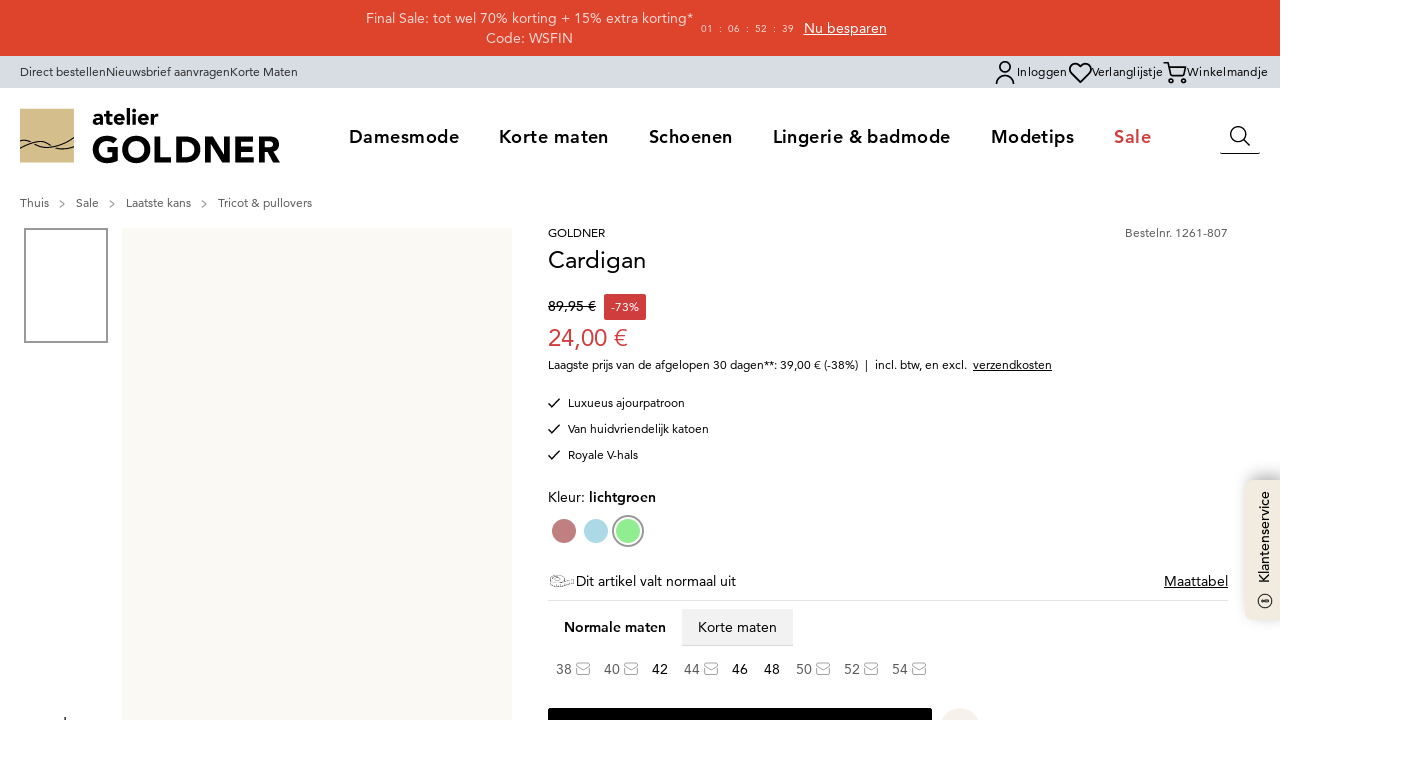

--- FILE ---
content_type: text/css; charset=utf-8
request_url: https://www.goldner-fashion.com/_nuxt/default.Z1PBppRP.css
body_size: 2236
content:
.customer-service-flag-slideout-button[data-v-a0b5494d]{bottom:240px;max-height:30px;max-width:140px;position:fixed;right:0;transform-origin:bottom right;z-index:60;--tw-rotate:-90deg;background-color:#f1ecdf;border-top-left-radius:.5rem;border-top-right-radius:.5rem;font-size:.75rem;font-weight:500;line-height:1.125rem;line-height:20px;padding:6px 20px;transform:translate(var(--tw-translate-x),var(--tw-translate-y)) rotate(-90deg) skew(var(--tw-skew-x)) skewY(var(--tw-skew-y)) scaleX(var(--tw-scale-x)) scaleY(var(--tw-scale-y));transform:translate(var(--tw-translate-x),var(--tw-translate-y)) rotate(var(--tw-rotate)) skew(var(--tw-skew-x)) skewY(var(--tw-skew-y)) scaleX(var(--tw-scale-x)) scaleY(var(--tw-scale-y));--tw-shadow:0 10px 15px -3px rgba(0,0,0,.1),0 4px 6px -4px rgba(0,0,0,.1);--tw-shadow-colored:0 10px 15px -3px var(--tw-shadow-color),0 4px 6px -4px var(--tw-shadow-color);box-shadow:0 0 #0000,0 0 #0000,0 10px 15px -3px #0000001a,0 4px 6px -4px #0000001a;box-shadow:var(--tw-ring-offset-shadow,0 0 #0000),var(--tw-ring-shadow,0 0 #0000),var(--tw-shadow)}@media (min-width:1024px){.customer-service-flag-slideout-button[data-v-a0b5494d]{bottom:33.333333%;font-size:.875rem;line-height:1.3125rem;max-height:35px;min-width:140px;padding:9px 11px}}.customer-service-flag-slideout-button[data-v-a0b5494d]{box-shadow:4.5px 4.5px 15px #0000004d}.customer-service-flag[data-v-a0b5494d]{height:100%;position:fixed;right:0;top:0;z-index:60}.flex-content[data-v-a0b5494d]{align-items:center;display:flex;justify-content:flex-start}.customer-service-flag__icon[data-v-a0b5494d]{display:inline-block;height:18px;margin-right:.625rem;width:18px}.customer-service-flag__close-icon[data-v-a0b5494d]{display:inline-block;height:14px;width:14px}@media (min-width:1024px){.customer-service-flag__close-icon[data-v-a0b5494d]{height:20px;width:20px}}.customer-service-flag__slideout[data-v-a0b5494d]{background-color:#f1ecdf;font-size:.75rem;height:100%;line-height:1.25rem;overflow:auto;padding:30px 20px;position:absolute;right:0;top:0;width:100vw}@media (min-width:640px){.customer-service-flag__slideout[data-v-a0b5494d]{font-size:.875rem;line-height:1.3125rem;padding:31px 30px;width:390px}}.customer-service-flag__slideout-header[data-v-a0b5494d]{align-items:center;display:flex;justify-content:space-between;margin-bottom:73px;width:100%}@media (min-width:1024px){.customer-service-flag__slideout-header[data-v-a0b5494d]{margin-bottom:120px}}.customer-service-flag__slideout-header-container[data-v-a0b5494d]{align-items:center;display:flex}.customer-service-flag__slideout-content[data-v-a0b5494d]{display:flex;flex-direction:column;gap:40px;letter-spacing:.05em}@media (min-width:1024px){.customer-service-flag__slideout-content[data-v-a0b5494d]{gap:51px}}.customer-service-flag__slideout-content-section[data-v-a0b5494d]{display:flex;flex-direction:column;gap:7px}.customer-service-flag__slideout-content-section--small[data-v-a0b5494d]{display:flex;flex-direction:column;gap:20px}.customer-service-flag__slideout-content__headline[data-v-a0b5494d]{font-size:1.125rem;font-weight:900;line-height:1.6875rem;line-height:24px}.customer-service-flag__slideout-content__paragraph[data-v-a0b5494d]{font-size:.75rem;font-weight:500;line-height:1.125rem;line-height:19px}@media (min-width:640px){.customer-service-flag__slideout-content__paragraph[data-v-a0b5494d]{font-size:.875rem;line-height:1.3125rem}}.customer-service-flag__slideout-content__link[data-v-a0b5494d]{font-size:1.125rem;font-weight:400;line-height:1.6875rem;line-height:24px;text-decoration-line:underline}.customer-service-flag__slideout-content__headline--small[data-v-a0b5494d]{font-size:.875rem;font-weight:900;line-height:1.3125rem;line-height:19px}.customer-service-flag__slideout-content__paragraph--small[data-v-a0b5494d]{font-size:.625rem;font-weight:500;line-height:.9375rem;line-height:16px}@media (min-width:640px){.customer-service-flag__slideout-content__paragraph--small[data-v-a0b5494d]{font-size:.75rem;line-height:1.125rem}}.customer-service-flag__slideout-content__link--small[data-v-a0b5494d]{font-size:.875rem;font-weight:400;line-height:1.3125rem;line-height:19px;text-decoration-line:underline}.noSelect[data-v-a0b5494d]{-webkit-tap-highlight-color:transparent;-webkit-touch-callout:none;-webkit-user-select:none;-moz-user-select:none;user-select:none}.noSelect[data-v-a0b5494d]:focus{outline:none!important}.result-item mark[data-v-e1195ef5]{background:transparent!important;font-weight:700!important}.benefit[data-v-f863cd80]{align-items:center;display:flex;flex-direction:row;font-size:.75rem;font-weight:900;gap:.5rem;justify-content:flex-start;line-height:1.125rem;text-transform:uppercase}.logo--default[data-v-f8557045]{display:none}@media (min-width:350px){.logo--default[data-v-f8557045]{display:inline-block}@media (min-width:1024px){.logo--default[data-v-f8557045]{display:none}}}.logo--minimal[data-v-f8557045]{display:inline-block}@media (min-width:350px){.logo--minimal[data-v-f8557045]{display:none}}.header-grid-container[data-v-f13143ac]{grid-template-areas:"mobile" "desktop";grid-template-columns:1fr;grid-template-rows:2}.mobile__navigation-container[data-v-f13143ac]{align-items:center;display:flex;grid-area:mobile;justify-content:space-between;margin-top:0;max-height:54px;padding-bottom:1px;padding-top:1px}.mobile__logo[data-v-f13143ac]{display:none}@media (min-width:1024px){.mobile__logo[data-v-f13143ac]{display:inline-block}}.mobile__burger-button-container[data-v-f13143ac]{align-items:center;display:flex;justify-content:space-between}@media (min-width:1024px){.mobile__burger-button-container[data-v-f13143ac]{display:none}}.mobile__burger-button-container__burger-button[data-v-f13143ac]{display:flex;flex-direction:column;gap:0;height:3.375rem;margin-left:-.75rem;margin-right:auto;padding-left:.75rem;padding-right:.75rem}@media (min-width:1440px){.mobile__burger-button-container__burger-button[data-v-f13143ac]{display:none}}.mobile__burger-button-container__burger-button__text[data-v-f13143ac]{font-size:.625rem;line-height:.9375rem;text-transform:uppercase}.desktop__top-header-meta-bar[data-v-f13143ac]{display:none}@media (min-width:1024px){.desktop__top-header-meta-bar[data-v-f13143ac]{display:flex}}.desktop__top-header-main-menu[data-v-f13143ac]{margin-left:auto}.desktop__header-container[data-v-f13143ac]{background-color:#fff;display:none}@media (min-width:1024px){.desktop__header-container[data-v-f13143ac]{display:block}}.desktop__header-container[data-v-f13143ac]{grid-area:desktop}.bottom-footer__logo[data-v-d40fb366]{display:flex;grid-column:span 1/span 1;order:2}@media (min-width:640px){.bottom-footer__logo[data-v-d40fb366]{order:1}}.bottom-footer__general-info[data-v-d40fb366]{grid-column:span 4/span 4;order:1}@media (min-width:640px){.bottom-footer__general-info[data-v-d40fb366]{grid-column:span 2/span 2;order:2}}.bottom-footer__social-links[data-v-d40fb366]{grid-column:span 3/span 3;order:3}@media (min-width:640px){.bottom-footer__social-links[data-v-d40fb366]{grid-column:span 1/span 1}}.bottom-footer__logo-img[data-v-d40fb366]{height:auto;max-width:183px;width:100%}@media (min-width:640px){.bottom-footer__logo-img[data-v-d40fb366]{max-width:195px}}.bottom-footer__general-info-links[data-v-d40fb366]{overflow-wrap:break-word;padding-bottom:1.25rem}@media (min-width:640px){.bottom-footer__general-info-links[data-v-d40fb366]{padding-bottom:1.75rem}}.bottom-footer__general-info-links a[data-v-d40fb366]{font-size:.75rem;font-weight:900;gap:0;letter-spacing:.05em;line-height:1.125rem}@media (min-width:640px){.bottom-footer__general-info-links a[data-v-d40fb366]{font-size:.875rem;line-height:1.3125rem}}.bottom-footer__general-info-divider[data-v-d40fb366]{padding-left:.5rem;padding-right:.5rem}.bottom-footer__general-info-text[data-v-d40fb366]{font-size:.75rem;line-height:1.125rem}@media (min-width:640px){.bottom-footer__general-info-text[data-v-d40fb366]{font-size:.75rem;line-height:1.125rem}}.bottom-footer__social-link-header[data-v-d40fb366]{font-size:.75rem;font-weight:900;line-height:1.125rem;padding-bottom:1.25rem}@media (min-width:640px){.bottom-footer__social-link-header[data-v-d40fb366]{font-size:.875rem;line-height:1.3125rem;padding-bottom:1.75rem}}.bottom-footer__social-link-wrapper[data-v-d40fb366]{display:flex;gap:.5rem}.bottom-footer__logo svg[data-v-d40fb366]{fill:#fff}.benefit[data-v-2954a7b3]{align-items:center;display:flex;flex-direction:column;font-size:.875rem;font-weight:500;gap:.5rem;justify-content:flex-start;line-height:1.3125rem;width:100%}@media (min-width:1024px){.benefit[data-v-2954a7b3]{font-size:1.5rem;gap:1.5rem;line-height:2.25rem;padding:3rem;width:33.333333%}}.accordion-headline.active>.accordion-chevron[data-v-f3a1bb94]{transform:rotate(180deg)}.accordion-headline.active+.accordion-content[data-v-f3a1bb94]{display:block}.footer-column[data-v-f3a1bb94]:last-of-type{grid-column:10/13}.under-construction #ShoppingPromises,.under-construction #footer-nav{display:none}.under-construction .bottom-footer__general-info-text,.under-construction .bottom-footer__logo,.under-construction .bottom-footer__social-links{filter:blur(2px);pointer-events:none}.under-construction .bottom-footer__general-info-text>*,.under-construction .bottom-footer__logo>*,.under-construction .bottom-footer__social-links>*{pointer-events:none}.under-construction #ShoppingPromises,.under-construction #banner,.under-construction #header{filter:blur(2px);pointer-events:none}.under-construction #ShoppingPromises>*,.under-construction #banner>*,.under-construction #header>*{pointer-events:none}.under-construction #ShoppingPromises:after,.under-construction #banner:after,.under-construction #header:after{background:#fff;content:"";height:100%;left:0;opacity:.5;position:absolute;top:0;width:100%;z-index:100}.under-construction footer{position:relative}.under-construction footer:after{background:#fff;content:"";height:100%;left:0;opacity:.5;position:absolute;top:0;width:100%;z-index:100}.under-construction .bottom-footer__general-info{position:relative;z-index:101}


--- FILE ---
content_type: text/css; charset=utf-8
request_url: https://www.goldner-fashion.com/_nuxt/BasicSlider.CSJ-MgEg.css
body_size: 69
content:
[data-v-66481396] .swiper{overflow:visible;width:100%}[data-v-66481396] .swiper-wrapper{display:flex;width:100%}[data-v-66481396] .swiper-slide{flex-shrink:0;height:auto;padding:2px 0}.hide-scrollbar[data-v-66481396]{scrollbar-width:none;-ms-overflow-style:none}.hide-scrollbar[data-v-66481396]::-webkit-scrollbar{display:none}


--- FILE ---
content_type: text/css; charset=utf-8
request_url: https://www.goldner-fashion.com/_nuxt/HeaderMainMenu._su-P0gv.css
body_size: 156
content:
.header-language-switch[data-v-ca82ac76]{align-items:center;display:none}@media (min-width:1024px){.header-language-switch[data-v-ca82ac76]{display:flex}}.header-language-switch__icon[data-v-ca82ac76]{margin-right:.125rem}.header-language-switch__link[data-v-ca82ac76]{color:#00000080;display:block;font-size:.75rem;line-height:1.125rem;padding:.375rem;text-transform:uppercase}.header-language-switch__link[data-v-ca82ac76]:hover{color:#000;text-decoration-line:underline}.header-language-switch__link-active[data-v-ca82ac76]{color:#000;pointer-events:none}


--- FILE ---
content_type: text/javascript; charset=utf-8
request_url: https://www.goldner-fashion.com/_nuxt/6rGdfzPk.js
body_size: 575
content:
import{J as t,U as l,L as o,Q as n,N as c,I as i,R as e}from"./CZ7B7Un3.js";const r={xmlns:"http://www.w3.org/2000/svg","xml:space":"preserve",id:"since-1991-mobile_svg__Ebene_1",x:"0",y:"0",version:"1.1",viewBox:"0 0 25 27"};function a(_,s){return t(),l("svg",r,[(t(),o(i("style"),null,{default:n(()=>[...s[0]||(s[0]=[c(".since-1991-mobile_svg__st0{fill:none;stroke:#000;stroke-miterlimit:10}",-1)])]),_:1})),s[1]||(s[1]=e("g",null,[e("path",{d:"m5.31 23.68 1.32-7.48c.01-.07.01-.13 0-.19L5.44 8.3M5.31 23.68l-.34 1.92c-.07.37.21.7.59.7h13.57c.38 0 .66-.34.59-.7l-1.65-9.39a.7.7 0 0 1 0-.21l1.48-8",class:"since-1991-mobile_svg__st0"}),e("path",{d:"M8.21.69c-.09 0-.19.02-.28.06l-3.99 2c-.19.09-.31.27-.33.48l-2 19.8c-.04.35.24.66.59.66h3.1",class:"since-1991-mobile_svg__st0"}),e("path",{d:"M8.21.69c.2 0 .41.12.51.31l3.93 7.29 3.63-7.27a.61.61 0 0 1 .81-.27l3.97 1.98c.19.09.31.27.33.48l2 19.79c.04.35-.24.66-.59.66h-3.4",style:{fill:"none",stroke:"#000","stroke-miterlimit":"47"}}),e("path",{d:"M8.21.69c.15 0 4.09.01 8.61.01M8.21.69",class:"since-1991-mobile_svg__st0"})],-1))])}const d={render:a};export{d as default,a as render};
//# sourceMappingURL=6rGdfzPk.js.map


--- FILE ---
content_type: text/javascript; charset=utf-8
request_url: https://www.goldner-fashion.com/_nuxt/QMeiHk53.js
body_size: 2326
content:
const __vite__mapDeps=(i,m=__vite__mapDeps,d=(m.f||(m.f=["./tYE11qBW.js","./CZ7B7Un3.js","./swiper-vue.B8Qtp0_B.css"])))=>i.map(i=>d[i]);
import{aX as G,aQ as O,aO as V,aV as A,aY as F}from"./Brhw3RlE.js";import{_ as L}from"./DgCLzTOz.js";import{_ as R}from"./DnmhLXuv.js";import{_ as T}from"./BvLjAnBW.js";import{l as q,al as U,an as _,m as d,b as f,am as B,at as E,J as a,U as y,E as k,Q as n,W as C,L as s,R as p,Z as z,u as P,F as M,a2 as D,a5 as Q,H as j}from"./CZ7B7Un3.js";import{_ as H}from"./3e9YL_fr.js";import{a as J}from"./Bs714Y1g.js";import{d as W,f as X}from"./LAdgaixJ.js";import{u as Y}from"./wEc5Z66r.js";const Z=q({name:"ProductImageGallery",components:{Swiper:U,SwiperSlide:_},props:{images:{type:Array,required:!0},productName:{type:String,required:!0},productOrderNumber:{type:String,required:!0},maxItemsPerSlideMobile:{type:Number,default:2}},emits:["click:image"],async setup(e){const r=V(),{isMobile:v}=Y(),{showNewGallery:N}=G(),w=d(()=>W(X(e.images,v.value),v.value)),h=d(()=>{var o;return(o=w.value)==null?void 0:o[0]}),t=d(()=>Array.isArray(w.value)?w.value.slice(1):[]),m=f(null),{data:g,fetchByFolder:$}=O(`video-${e.productOrderNumber}`);await J($(`products/${r.public.appEnv!=="production"?"prev-":""}${e.productOrderNumber}`));const u=d(()=>{var o,l,c,I;return((I=(c=(l=(o=g.value)==null?void 0:o[0])==null?void 0:l.content)==null?void 0:c.video)==null?void 0:I.filename)||null}),S=f(null),b=f(0),i=f([0]);return{firstImage:h,remainingImages:t,isMobile:v,videoRef:m,videoUrl:u,placeholderSrc:d(()=>{var o,l,c;return(c=(l=(o=g.value)==null?void 0:o[0])==null?void 0:l.content.video_placeholder)==null?void 0:c.filename}),items:d(()=>[h.value,u.value?{hash:"video",videoUrl:u.value}:null,...t.value].filter(Boolean)),renderFraction:(o,l)=>`
          <div class="swiper-fraction-container bg-white/45 px-1 rounded-md">
            <span class="${o}"></span> / <span class="${l}"></span>
          </div>`,currentSlideIndex:b,loadedSlides:i,swiper:S,SwiperNavigation:B,SwiperPagination:E,showNewGallery:N}}}),K=j(()=>F(()=>import("./tYE11qBW.js"),__vite__mapDeps([0,1,2]),import.meta.url).then(e=>e.default||e)),x={class:"relative"},ee={class:"relative"},oe={key:1},ie=["onClick"];function re(e,r,v,N,w,h){const t=L,m=R,g=T,$=_,u=U,S=K,b=H;return a(),y("div",{class:C({"-mx-5":e.showNewGallery})},[k(b,{on:""},{default:n(()=>[e.isMobile?(a(),y("div",{key:0,class:C({"relative mx-auto w-[400px] max-w-[calc(70vh-220px)] [@media(max-width:400px)]:w-auto":e.showNewGallery,"-mx-5":!e.showNewGallery})},[e.showNewGallery?(a(),s(u,{key:1,modules:["SwiperNavigation"in e?e.SwiperNavigation:P(B),"SwiperPagination"in e?e.SwiperPagination:P(E)],"slides-per-view":1,"space-between":0,pagination:{el:".swiper-pagination",clickable:!0,type:"fraction",renderFraction:e.renderFraction},navigation:{nextEl:".swiper-button-next",prevEl:".swiper-button-prev"},loop:!0,onSwiper:r[3]||(r[3]=i=>e.swiper=i),onSlideChange:r[4]||(r[4]=i=>e.currentSlideIndex=i.activeIndex)},{default:n(()=>[(a(!0),y(M,null,D(e.items,(i,o)=>(a(),s($,{key:i.hash||o},{default:n(()=>[p("div",ee,[o===0?(a(),s(t,{key:0,alt:e.productName,image:i,sizes:"(max-width: 400px):100vw (min-width: 401px):400px",fit:"cover","is-pdp":"",onClick:r[2]||(r[2]=l=>e.$emit("click:image",0))},null,8,["alt","image"])):i.videoUrl?(a(),s(m,{key:1,src:i.videoUrl,"placeholder-src":e.placeholderSrc,autoplay:"",class:"controls-hide-download size-full","aspect-ratio":"7/10",loop:""},null,8,["src","placeholder-src"])):i.hash?(a(),s(t,{key:2,alt:`${e.productName} ${o+1}`,image:i,sizes:"(max-width: 400px):100vw (min-width: 401px):400px",fit:"cover","is-pdp":"","low-priority":o>1,onClick:l=>e.$emit("click:image",o)},null,8,["alt","image","low-priority","onClick"])):z("",!0)])]),_:2},1024))),128)),r[6]||(r[6]=p("div",{class:"swiper-button-prev !left-0 !pl-2",role:"button"},null,-1)),r[7]||(r[7]=p("div",{class:"swiper-button-next !right-0 !pr-2",role:"button"},null,-1)),r[8]||(r[8]=p("div",{class:"swiper-pagination absolute bottom-4 z-10 flex w-full justify-center gap-2"},null,-1))]),_:1},8,["modules","pagination"])):(a(),s(g,{key:0,ref:"slider","display-with-padding":!1,class:"w-auto",items:e.items,"key-prop":"hash","pixel-gap":0,"max-items-per-slide-mobile":2,"onUpdate:currentSlide":r[1]||(r[1]=i=>e.currentSlideIndex=i)},{item:n(({item:i,index:o})=>[p("div",x,[o===0?(a(),s(t,{key:0,alt:e.productName,image:i,sizes:"sm:50vw md:50vw lg:50vw xl:50vw",fit:"cover","is-pdp":"",onClick:r[0]||(r[0]=l=>e.$emit("click:image",0))},null,8,["alt","image"])):i.videoUrl?(a(),s(m,{key:1,src:i.videoUrl,"placeholder-src":e.placeholderSrc,autoplay:"",class:"controls-hide-download size-full","aspect-ratio":"7/10",loop:""},null,8,["src","placeholder-src"])):i.hash?(a(),s(t,{key:2,alt:`${e.productName} ${o+1}`,image:i,sizes:"sm:50vw md:50vw lg:50vw xl:50vw",fit:"cover","is-pdp":"","low-priority":o>1,onClick:l=>e.$emit("click:image",o)},null,8,["alt","image","low-priority","onClick"])):z("",!0)])]),_:1},8,["items"]))],2)):(a(),y("div",oe,[k(S,{images:e.remainingImages,"product-order-number":e.productOrderNumber},Q({body:n(({image:i,idx:o})=>[p("div",{class:"w-full cursor-zoom-in",onClick:l=>e.$emit("click:image",o)},[k(t,{image:i,alt:`${e.productName} ${o+1}`,sizes:"sm:50vw md:30vw",fit:"cover","is-pdp":"",class:"flex","low-priority":o>2},null,8,["image","alt","low-priority"])],8,ie)]),_:2},[e.firstImage?{name:"firstImage",fn:n(()=>[p("div",{class:"w-full cursor-zoom-in",onClick:r[5]||(r[5]=i=>e.$emit("click:image",0))},[k(t,{image:e.firstImage,alt:e.productName,sizes:"sm:50vw md:30vw",fit:"cover","is-pdp":"",class:"flex"},null,8,["image","alt"])])]),key:"0"}:void 0,e.videoUrl?{name:"video",fn:n(()=>[(a(),s(m,{key:e.videoUrl,src:e.videoUrl,"placeholder-src":e.placeholderSrc,autoplay:"","aspect-ratio":"7/10",class:"controls-hide-download size-full",loop:""},null,8,["src","placeholder-src"]))]),key:"1"}:void 0]),1032,["images","product-order-number"])]))]),_:1})],2)}const ce=A(Z,[["render",re]]);export{ce as P};
//# sourceMappingURL=QMeiHk53.js.map


--- FILE ---
content_type: application/javascript
request_url: https://widget.sizekick.io/assets/getRecoForProduct-262fee15.js
body_size: 659
content:
import{l as p}from"./reco-db-dc59c40c.js";import{U as I,L as R,S as l,b as S,T as d}from"./integration-ee38a250.js";import"./firebase_firestore-f85eaa4e.js";import{g as u,m as U,c as D,b as g,h as L,o as T}from"./rxjs-fb77418c.js";const A="/assets/kleen-icons/reset.svg";function E(t,a){return I.getToken().pipe(u(r=>R("https://api.sizekick.io/v1/recommendations/single",{method:"POST",headers:{"Content-Type":"application/json",Dnt:a?"1":"0",Authorization:`Bearer ${r}`},body:JSON.stringify(t),mode:"cors",selector:s=>s.json()})),U(r=>(r[0].timestamp=Date.now(),r)),D(r=>(l.captureException("Generate recommendation service failure",{extra:{body:JSON.stringify(t),err:r}}),g(()=>r))))}var e=(t=>(t.USER_ID="userId",t.CUSTOMER_ID="customerId",t.PRODUCT_ID="productId",t.PDP_LABELS="pdpLabels",t.CURR_LABELS="currLabels",t.MEASUREMENTS_ID="fallbackMeasurementsId",t.RECO_SIZE="reco_size",t.RECO="reco",t.UPDATED_SIZE="updatedSize",t))(e||{});function b(t,a,r,s=null,m){return p.get(S.getState().product.id).pipe(u(o=>{var c;const i=Date.now()-(((c=o[0])==null?void 0:c.timestamp)??0)>36e5,n={[e.USER_ID]:t,[e.CUSTOMER_ID]:a,[e.PRODUCT_ID]:r};return a=="marccain"&&s&&(n[e.PDP_LABELS]=s,n[e.CURR_LABELS]=s),!i&&o?T(o):E(n,!d.shouldTrack())}),D(()=>{const o={[e.USER_ID]:t,[e.CUSTOMER_ID]:a,[e.PRODUCT_ID]:r};return a=="marccain"&&s&&(o[e.PDP_LABELS]=s,o[e.CURR_LABELS]=s),m&&(o[e.MEASUREMENTS_ID]=m),E(o,!d.shouldTrack())}),L({next:o=>{p.set(S.getState().product.id,o).subscribe(),function(i){const n=localStorage.getItem("szk-recommendations"),c=n?JSON.parse(n):{},_=i[0].reco;c[S.getState().product.id]=_,localStorage.setItem("szk-recommendations",JSON.stringify(c))}(o)}}))}export{b as g,A as r};


--- FILE ---
content_type: text/javascript; charset=utf-8
request_url: https://www.goldner-fashion.com/_nuxt/DPUHfxAz.js
body_size: 56
content:
import{aT as o}from"./Brhw3RlE.js";function e({params:r,options:t}={},u="useProducts"){return o("getProductsByCategory",u,r,t)}export{e as u};
//# sourceMappingURL=DPUHfxAz.js.map


--- FILE ---
content_type: text/javascript; charset=utf-8
request_url: https://www.goldner-fashion.com/_nuxt/BIjjZSLI.js
body_size: 286
content:
import{aT as R}from"./Brhw3RlE.js";const v=({key:f="useRootCategories",params:t,options:d}={})=>{const{data:s,status:h,refresh:l}=R("getRootCategories",f,{...t,with:{...t==null?void 0:t.with},properties:{...t==null?void 0:t.properties,withName:["sale"]}},d),n=i=>{var o;const e=(c,C)=>{var g;for(const r of C){if(r.id===c)return r;if((g=r.children)!=null&&g.length){const u=e(c,r.children);if(u)return u}}};return e(i,((o=s.value)==null?void 0:o.categories)||[])};return{data:s,refresh:l,status:h,getCategory:n,getParentCategory:i=>{var o;const e=(o=n(i))==null?void 0:o.parentId;return e?n(e):void 0}}};export{v as u};
//# sourceMappingURL=BIjjZSLI.js.map


--- FILE ---
content_type: text/javascript; charset=utf-8
request_url: https://www.goldner-fashion.com/_nuxt/e1mvL4ee.js
body_size: 4931
content:
import{a as ft,b as bt,c as kt}from"./C7LCJxIl.js";import yt from"./De004ZB3.js";import $t from"./DxUi47Li.js";import{u as wt}from"./JfjKJrjg.js";import{b0 as Ct,aW as nt,aV as St,b5 as st,cB as Lt,bA as Bt,bk as It,bN as At,bd as zt,ba as U}from"./Brhw3RlE.js";import{l as V,u as e,J as c,U as v,E as a,F as it,a2 as at,W as G,V as P,Z as A,a3 as Pt,b as z,m as rt,n as Tt,R as k,Y as ot,Q as u,a6 as Mt,X as qt,a7 as Ht,B as Dt,k as Et,L as H,_ as Ft}from"./CZ7B7Un3.js";import Nt from"./DHgPA38o.js";import{_ as lt}from"./1oaWiYMX.js";import xt from"./C8jG39Kb.js";import{_ as Vt}from"./D6pPRA7Y.js";import jt from"./BXLxO3VE.js";import{_ as Ot}from"./C92xt2cZ.js";import Rt from"./DMFTjmO-.js";import{a as Wt}from"./BIxO3MJk.js";import{u as Ut}from"./uaB7nhKd.js";import{u as ct}from"./wEc5Z66r.js";import{u as mt}from"./KLaeexCj.js";import{u as ut}from"./C-CPib8p.js";import{u as Gt}from"./CYKyIql5.js";import{g as Qt}from"./LAdgaixJ.js";import{_ as Yt}from"./C7RVCx9G.js";import{_ as Jt}from"./DmKgkvsf.js";import{u as Kt}from"./CvRK0_VC.js";import{u as Xt}from"./CNnMjd21.js";import"./DJ29xSOG.js";import"./CuHIthO0.js";import"./VGTuIFvs.js";import"./BIjjZSLI.js";import"./C5zptSED.js";import"./fxwGvnzF.js";import"./CDhDf8Id.js";import"./B9P78xAF.js";import"./KYH3q2Bp.js";import"./Ci4lHCxv.js";import"./C9RaMUal.js";import"./CXPq9H6k.js";import"./CCcVsAV0.js";import"./CWwv5scJ.js";import"./yZNMLI0d.js";import"./H0EV8k_f.js";import"./OigFbIfg.js";import"./jFPmWO2v.js";import"./DkYCORXj.js";import"./NmQYaoou.js";import"./FMDF39Fo.js";import"./DPUHfxAz.js";import"./CnDpwM70.js";import"./CelTWuhA.js";import"./CDl4YFTP.js";import"./DUdpLpde.js";import"./CP3-LyYd.js";import"./CdKwVKWD.js";import"./CoQ3ngCj.js";import"./9SfLtJL9.js";import"./C5pn_C_q.js";import"./CeFDAweM.js";import"./Bmf2CFjt.js";import"./CI5D80er.js";import"./rBOH2fGk.js";import"./BFZGy4rI.js";import"./B4eVwHS7.js";import"./K95SXmgA.js";import"./Bg-MZYCK.js";import"./Dths8yE4.js";import"./CFyHTNzj.js";import"./mT7kHea-.js";import"./DiTPlvru.js";import"./UJp0s9Jd.js";import"./UsS1sJzm.js";import"./Ctp6538X.js";import"./DtgMqGhT.js";import"./DAcaCNM8.js";import"./C8PkHwne.js";import"./w3G3DwK0.js";import"./B0jENtQI.js";import"./CDfqEPET.js";import"./6rGdfzPk.js";import"./CUY7JrDW.js";import"./CGgJwu9N.js";import"./D3NN2ZkU.js";import"./BMdg_Q7Y.js";import"./Co2sWh_7.js";import"./NBDxwaa6.js";import"./DNvEZPeJ.js";import"./DgCLzTOz.js";import"./CVGJODFo.js";import"./D-CcMSfU.js";import"./DH9oVdMb.js";import"./BeGk5y4H.js";import"./DirK2h5N.js";import"./BwTK9q-2.js";import"./pTLxRyBl.js";import"./C75szy8J.js";import"./CdMUCZXm.js";import"./Bs714Y1g.js";import"./siPRUA82.js";import"./BnasY8Z_.js";import"./C7jy0_nA.js";import"./dqAYuT59.js";import"./BvLjAnBW.js";import"./awtkj66b.js";import"./Cd_cxlKE.js";import"./CxYsiH7h.js";import"./CqGDP8-r.js";import"./Cw5TkBwE.js";import"./3e9YL_fr.js";import"./BP8xn3qU.js";import"./tgsTq60j.js";const Zt={key:0,class:"header-language-switch"},te=["href","aria-label","onClick"],ee=V({__name:"HeaderLanguageSwitch",setup(T){const{availableLocales:m,isCurrent:f,getLanguageCode:p}=wt(),{$cookies:y}=Ct(),{t:g}=nt(),h=n=>(y.set("selected_locale",n),!0),i=n=>`${g("navigation.language")} ${p(n)}`;return(n,$)=>{const w=$t;return e(m)&&e(m).length>1?(c(),v("div",Zt,[a(w,{class:"header-language-switch__icon"}),(c(!0),v(it,null,at(e(m),l=>(c(),v("a",{key:l.code,href:`/${l.code}`,class:G(["header-language-switch__link",{"header-language-switch__link-active":e(f)(l)}]),"data-test-id":"header-language-switch-link","aria-label":i(l.iso),onClick:L=>h(l.code)},P(e(p)(l.iso)),11,te))),128))])):A("",!0)}}}),oe=St(ee,[["__scopeId","data-v-ca82ac76"]]),ne={class:"flex size-full items-center justify-center"},se=V({__name:"Popover",props:{isOpen:{type:Boolean,default:!1}},emits:["touchstart","mouseenter","touchend","mouseleave"],setup(T){const m=T,{isOpen:f}=Pt(m),p=z(null),y=z(0),g=()=>{var i;y.value=((i=p.value)==null?void 0:i.getBoundingClientRect().top)||0},h=rt(()=>`calc(100vh - ${y.value}px)`);return Ut(f,i=>{i&&Tt(g)}),(i,n)=>{const $=Rt,w=Wt;return c(),v("div",{class:"relative",onTouchstart:n[1]||(n[1]=l=>i.$emit("touchstart")),onMouseenter:n[2]||(n[2]=l=>i.$emit("mouseenter")),"on:touchEnd":n[3]||(n[3]=l=>i.$emit("touchend")),onMouseleave:n[4]||(n[4]=l=>i.$emit("mouseleave"))},[k("div",ne,[ot(i.$slots,"action")]),a(w,{appear:""},{default:u(()=>[Mt(k("div",{ref_key:"panel",ref:p,style:qt({maxHeight:e(h)}),class:"panel-container border-secondary-600 absolute right-0 z-60 min-w-fit overflow-x-hidden overflow-y-scroll border bg-white sm:min-w-max"},[a($,{class:"absolute right-0 size-8 cursor-pointer",onClick:n[0]||(n[0]=l=>i.$emit("mouseleave"))}),ot(i.$slots,"content")],4),[[Ht,e(f)]])]),_:3})],32)}}}),ie=window.setInterval,ae={class:"mt-0 hidden text-sm normal-case lg:flex"},re={key:0,class:"max-h-[calc(100vh-25rem)] overflow-auto sm:max-h-fit"},le={key:0,class:"bg-gray-500 w-full"},ce={class:"w-2/3"},me={class:"text-center text-sm"},ue=5,pe=1e3,de=V({__name:"BasketPopover",props:{items:{},count:{}},setup(T){const m=T,{toLocalePath:f}=st(),{isMobile:p}=ct(),{openBasketFlyout:y,closeBasketFlyout:g,isBasketFlyoutOpen:h}=mt(),{trackNavigationHeader:i,trackBasket:n}=ut(),$=nt(),{isActiveSalePeriod:w}=Gt(),l=t=>{var s;return(s=Bt(t.total,"sale")[0])==null?void 0:s.amount.absoluteWithTax},L=z(!1),D=t=>{t==null||t.preventDefault(),L.value=!0},o=()=>{L.value=!0},d=()=>{p.value||(y(),n({basketItems:m.items??[]}))},C=()=>g(),M=t=>{var s;return((s=It(t,"name"))==null?void 0:s.label)??""},j=t=>{var s;return((s=At(t,"size"))==null?void 0:s.label)??""},B=z("");let b=null;const _=z([]),S=z(0),E=typeof Intl<"u"&&Intl.Segmenter?new Intl.Segmenter("de",{granularity:"grapheme"}):null,F=t=>t?E?Array.from(E.segment(t),s=>s.segment):Array.from(t):[],N=()=>{var x;const t=m.items??[],s=t.length;return s<=0?null:s>1?`   ${$.t("global.title_inactive_tab_plural")} `:(((x=t[0])==null?void 0:x.quantity)??1)>1?`   ${$.t("global.title_inactive_tab_plural")} `:`   ${$.t("global.title_inactive_tab_singular")} `},I=()=>{const t=N();_.value=t?F(t):[],S.value=0},Y=()=>{if(!_.value.length)return;const t=_.value.slice(S.value).concat(_.value.slice(0,S.value)).join("");document.title=t,S.value=(S.value+ue)%_.value.length},J=()=>{b||!_.value.length||(Y(),b=ie(Y,pe))},O=()=>{b&&(clearInterval(b),b=null),B.value&&(document.title=B.value)},R=()=>{var t;document.hidden&&!p.value&&(((t=m.items)==null?void 0:t.length)??0)>0?(I(),_.value.length&&J()):O()};let q=null;return Dt(()=>{B.value=document.title,document.addEventListener("visibilitychange",R),q=new MutationObserver(()=>{if(!document.hidden)return;const s=_.value.length>0;I(),!s&&_.value.length&&J(),s&&!_.value.length&&O()});const t=document.querySelector('a[data-test-id="basket-link"]')||document.body;q.observe(t,{subtree:!0,childList:!0,characterData:!0}),R()}),Et(()=>{document.removeEventListener("visibilitychange",R),O(),q==null||q.disconnect()}),(t,s)=>{const K=Vt,x=jt,pt=lt,dt=ft,_t=bt,gt=Ot,ht=se;return c(),H(ht,{"is-open":e(h),onTouchstart:D,onMouseenter:d,onTouchend:o,onMouseleave:C},{action:u(()=>[a(K,{show:e(h),class:"z-50",onClick:e(g)},null,8,["show","onClick"]),a(pt,{"data-test-id":"basket-link","data-qa":"cart-icon",to:e(f)({name:"basket"}),type:"loud",badge:t.count&&t.count>0?t.count:void 0,class:G({"pb-1":!e(p)}),onClick:s[0]||(s[0]=W=>e(i)(t.$t("navigation.basket")))},{icon:u(()=>[a(x,{class:"-mt-0.5 size-6 scale-110"})]),default:u(()=>[k("span",ae,P(t.$t("navigation.basket")),1)]),_:1},8,["to","badge","class"])]),content:u(()=>[k("div",{onMouseleave:C},[a(gt,null,{default:u(()=>{var W,X,Z;return[(W=t.items)!=null&&W.length?(c(),v("div",re,[(c(!0),v(it,null,at(t.items,(r,vt)=>{var tt,et;return c(),v("article",{key:r.key},[a(dt,{"is-light-variant":"",product:r.product,variant:r.variant,title:M(r.product.attributes),size:j(r.variant),color:e(Lt)(r.product,"color").join("/"),"article-no":r.variant.referenceKey||"","image-hash":("getFrontImage"in t?t.getFrontImage:e(Qt))(r.product.images).hash,"reduced-price":l(r.price),price:r.price.total.withTax,quantity:r.quantity,"available-quantity":r.availableQuantity,"show-price-reduction":e(w),"is-sold-out":r.product.isSoldOut,"has-basket-action":!1,"has-quantity-action":!1,"has-wishlist-action":!1,"order-number":(tt=r==null?void 0:r.customData)==null?void 0:tt.ordernumber},null,8,["product","variant","title","size","color","article-no","image-hash","reduced-price","price","quantity","available-quantity","show-price-reduction","is-sold-out","order-number"]),t.items&&vt<((et=t.items)==null?void 0:et.length)-1?(c(),v("hr",le)):A("",!0)])}),128))])):A("",!0),(X=t.items)!=null&&X.length?A("",!0):(c(),v("div",{key:1,class:"flex w-full min-w-[200px] flex-col items-center justify-center py-4",onMouseleave:C},[k("div",ce,[k("p",me,P(t.$t("basket.no_items_info")),1)])],32)),(Z=t.items)!=null&&Z.length?(c(),H(_t,{key:2,onClose:e(g)},null,8,["onClose"])):A("",!0)]}),_:1})],32)]),_:1},8,["is-open"])}}}),_e=["title","aria-label"],ge={class:"hidden items-center justify-center text-sm lg:flex"},he={class:"hidden items-center justify-center text-sm lg:flex"},ve={class:"hidden items-center justify-center text-sm normal-case lg:flex"},kn=V({__name:"HeaderMainMenu",async setup(T){let m,f;const{trackNavigationHeader:p}=ut(),{isPdp:y,isMobileSearchBarVisible:g}=mt(),{toLocalePath:h}=st(),{isMobile:i}=ct(),[{countAvailableBasketItems:n,data:$},{user:w,isLoggedIn:l},{count:L}]=([m,f]=Ft(()=>Promise.all([Kt(),zt(),Xt()])),m=await m,f(),m),D=rt(()=>{var d;const o=(d=$.value)==null?void 0:d.items;return o?[...o].sort((C,M)=>Number(C.product.isSoldOut)-Number(M.product.isSoldOut)):[]});return(o,d)=>{const C=kt,M=yt,j=oe,B=Nt,b=lt,_=xt,S=de,Q=Yt,E=Jt;return c(),H(E,{class:"flex items-center justify-end gap-4 lg:gap-8"},{default:u(()=>{var F,N;return[a(C,{class:"hidden md:block lg:hidden"}),e(y)&&e(i)?(c(),v("button",{key:0,class:G(["-mx-2 p-2 md:hidden",{"opacity-50":e(g)}]),title:o.$t("search.search"),"aria-label":o.$t("search.search"),onClick:d[0]||(d[0]=I=>g.value=!e(g))},[a(M,{class:"size-6 scale-110"})],10,_e)):A("",!0),a(j),!e(l)||(N=(F=e(w))==null?void 0:F.status)!=null&&N.isGuestCustomer?(c(),H(b,{key:1,to:e(h)(("routeList"in o?o.routeList:e(U)).signin.name),size:"sm","data-qa":"profile-icon","data-test-id":"sign-in-link",onClick:d[1]||(d[1]=I=>e(p)(o.$t("global.sign_in")))},{icon:u(()=>[a(B,{class:"size-6"})]),default:u(()=>[k("span",ge,P(o.$t("global.sign_in")),1)]),_:1},8,["to"])):(c(),H(b,{key:2,to:e(h)({name:("routeList"in o?o.routeList:e(U)).account.name}),size:"sm","data-qa":"profile-icon","data-test-id":"my-account-link",onClick:d[2]||(d[2]=I=>e(p)(o.$t("navigation.my_account")))},{icon:u(()=>[a(B,{class:"size-6"})]),default:u(()=>[k("span",he,P(o.$t("navigation.my_account")),1)]),_:1},8,["to"])),a(b,{"data-test-id":"wishlist-link","data-qa":"wish-list",to:e(h)(("routeList"in o?o.routeList:e(U)).wishlist.name),type:"loud",badge:(e(L)||0)>0?e(L):void 0,"aria-label":o.$t("navigation.wishlist"),onClick:d[3]||(d[3]=I=>e(p)(o.$t("navigation.wishlist")))},{icon:u(()=>[a(_,{class:"size-6"})]),default:u(()=>[k("span",ve,P(o.$t("navigation.wishlist")),1)]),_:1},8,["to","badge","aria-label"]),a(Q,{ssr:""},{default:u(()=>[a(S,{items:e(D),count:e(n)(e(D)),class:"mt-1"},null,8,["items","count"])]),_:1})]}),_:1})}}});export{kn as default};
//# sourceMappingURL=e1mvL4ee.js.map


--- FILE ---
content_type: text/javascript; charset=utf-8
request_url: https://www.goldner-fashion.com/_nuxt/DJS0p0aG.js
body_size: 1325
content:
import{_ as B}from"./1oaWiYMX.js";import{l as q,m as N,J as s,U as n,F as C,a2 as L,Y as F,X as V,Z as y,b as w,B as S,R as T,u as l,E as h,Q as d,N as b,V as k,L as I,W as M}from"./CZ7B7Un3.js";import{aV as E}from"./Brhw3RlE.js";import{a as g,l as m}from"./VGTuIFvs.js";import{u as R}from"./KLaeexCj.js";import{u as O}from"./C-CPib8p.js";const U=q({name:"OneColumnList",props:{items:{type:Array,required:!0},slice:{type:Number,default:4,validator:t=>[3,4,5,6,7].includes(t)},filter:{type:Function,default:()=>()=>!0}},setup(t){const u=t.slice,f=N(()=>{var r;return((r=t.items)==null?void 0:r.filter(()=>t.filter()))||[]});return{slicedItems:N(()=>f.value.slice(0,u))}}});function j(t,u,f,_,r,x){return t.items?(s(),n("ul",{key:0,style:V([t.items.length>1?{columns:1,"column-gap":"20px","margin-bottom":"0px"}:""])},[(s(!0),n(C,null,L(t.slicedItems,(c,o)=>(s(),n("li",{key:c.id},[F(t.$slots,"item",{item:c,index:o})]))),128))],4)):y("",!0)}const D=E(U,[["render",j]]),H={class:"px-5 py-[44px]"},J={key:0},Q={key:1},P=q({__name:"FlyoutMenuSecondColumn",props:{itemsLength:{type:Number,default:4,validator:t=>[3,4,5,6,7].includes(t)},hasNoChildrenAtAll:{type:Boolean,default:!1},categoryChildren:{type:Array,default:()=>[]},disableTracking:{type:Boolean,default:!1}},emits:["register-column"],setup(t,{emit:u}){const{disableTracking:f}=t,_=u,{trackNavigationFlyout:r}=O(),{closeFlyoutMenu:x}=R(),c=w(null),o=(i,v)=>{f||r(i.name,i.depth),x(v,!0)},$=i=>!g(i);return S(()=>{_("register-column",c.value)}),(i,v)=>{const p=B,z=D;return s(),n("div",H,[T("div",{ref_key:"columnRoot",ref:c,class:M(["flex flex-wrap justify-start gap-3",{"mr-5 flex-col":t.hasNoChildrenAtAll}]),style:{"min-width":"200px","max-width":"840px"}},[(s(!0),n(C,null,L(t.categoryChildren,e=>(s(),n(C,null,[e&&!l(g)(e)?(s(),n("div",{key:e.slug,class:"w-32"},[e.children&&e.children.length===0?(s(),n("div",J,[h(p,{to:l(m)(e),class:"font-bold normal-case leading-[19px]",size:"base","data-qa":"sub-category","data-test-id":"menu-sub-category-link","data-qa-sub-category":e.name,onClick:a=>o(e,a)},{default:d(()=>[b(k(e.name),1)]),_:2},1032,["to","data-qa-sub-category","onClick"])])):(s(),n("div",Q,[h(p,{to:l(m)(e),class:"mb-[10px] font-bold normal-case leading-[19px]",size:"base","data-qa":"sub-category","data-test-id":"menu-sub-category-link","data-qa-sub-category":e.name,onClick:a=>o(e,a)},{default:d(()=>[b(k(e.name),1)]),_:2},1032,["to","data-qa-sub-category","onClick"]),h(z,{items:e.children,path:l(m)(e),filter:$},{item:d(({item:a})=>[h(p,{to:l(m)(a),slice:t.itemsLength,"badge-placement":"top","badge-size":"sm",size:"sm",class:"font-normal normal-case leading-[19px]","data-qa":"sub-category","data-qa-sub-category":a.name,onClick:A=>o(a,A)},{default:d(()=>[b(k(a.name),1)]),_:2},1032,["to","slice","data-qa-sub-category","onClick"])]),_:1},8,["items","path"]),e.children&&e.children.filter(a=>!l(g)(a)).length>t.itemsLength?(s(),I(p,{key:0,to:l(m)(e),"badge-placement":"top","badge-size":"sm",class:"font-bold",onClick:a=>o(e,a)},{default:d(()=>[b(k(i.$t("header.more")),1)]),_:1},8,["to","onClick"])):y("",!0)]))])):y("",!0)],64))),256))],2)])}}});export{P as _};
//# sourceMappingURL=DJS0p0aG.js.map


--- FILE ---
content_type: image/svg+xml
request_url: https://a.storyblok.com/f/160132/214x150/150e633e30/ideal-neu.svg?width=50&height=67
body_size: 22265
content:
<?xml version="1.0" encoding="UTF-8"?>
<svg id="Ebene_1" data-name="Ebene 1" xmlns="http://www.w3.org/2000/svg" xmlns:xlink="http://www.w3.org/1999/xlink" viewBox="0 0 214 150">
  <defs>
    <style>
      .cls-1 {
        fill: #fff;
      }
    </style>
  </defs>
  <g>
    <g>
      <rect class="cls-1" x=".25" y=".25" width="213.5" height="149.5" rx="14.75" ry="14.75"/>
      <path d="M199,.5c8,0,14.5,6.5,14.5,14.5v120c0,8-6.5,14.5-14.5,14.5H15c-8,0-14.5-6.5-14.5-14.5V15C.5,7,7,.5,15,.5h184M199,0H15C6.75,0,0,6.75,0,15v120c0,8.25,6.75,15,15,15h184c8.25,0,15-6.75,15-15V15c0-8.25-6.75-15-15-15h0Z"/>
    </g>
    <g>
      <path d="M39.61,60.36h16.57v4.36h-11.39v5.45h9.87v4.03h-9.87v9.74h-5.18v-23.57Z"/>
      <path d="M61.78,72.11c.26-4.36,4.19-5.71,8.02-5.71,3.4,0,7.49.76,7.49,4.85v8.88c0,1.55.17,3.1.59,3.8h-4.75c-.17-.53-.3-1.09-.33-1.65-1.49,1.55-3.63,2.11-5.74,2.11-3.27,0-5.81-1.62-5.81-5.12.07-7.76,11.55-3.6,11.35-7.43,0-1.98-1.39-2.31-3.04-2.31-1.82,0-2.94.73-3.1,2.57h-4.69ZM72.61,75.58c-.79.69-2.44.73-3.89.99s-2.77.79-2.77,2.51,1.35,2.18,2.87,2.18c3.66,0,3.8-2.87,3.8-3.93v-1.75Z"/>
      <path d="M95.84,72.87c-.3-1.95-1.45-2.94-3.47-2.94-3,0-3.99,3.04-3.99,5.54s.96,5.38,3.89,5.38c2.21,0,3.43-1.35,3.73-3.47h4.52c-.63,4.52-3.7,7-8.22,7-5.15,0-8.61-3.63-8.61-8.75s3.17-9.24,8.71-9.24c4.03,0,7.76,2.11,8.02,6.47h-4.59Z"/>
      <path d="M112.41,66.86h3.43v3.14h-3.43v8.45c0,1.58.4,1.98,1.98,1.98.53,0,1.02-.03,1.45-.13v3.66c-.79.13-1.82.17-2.74.17-2.9,0-5.38-.63-5.38-4.06v-10.07h-2.84v-3.14h2.84v-5.12h4.69v5.12Z"/>
      <path d="M137.39,83.93h-4.46v-2.38h-.1c-1.19,1.95-3.23,2.84-5.21,2.84-4.98,0-6.24-2.81-6.24-7.03v-10.5h4.69v9.64c0,2.81.79,4.19,3,4.19,2.54,0,3.63-1.42,3.63-4.88v-8.94h4.69v17.06Z"/>
      <path d="M144.25,66.86h4.46v3.17h.07c.89-2.15,3.1-3.63,5.45-3.63.36,0,.69.07,1.02.17v4.36c-.43-.1-1.12-.17-1.68-.17-3.46,0-4.62,2.44-4.62,5.48v7.69h-4.69v-17.06Z"/>
      <path d="M163.65,76.53c.13,3,1.55,4.32,4.19,4.32,1.88,0,3.4-1.16,3.7-2.21h4.13c-1.32,4.06-4.13,5.74-7.99,5.74-5.38,0-8.71-3.7-8.71-8.98s3.53-9.01,8.71-9.01c5.81,0,8.65,4.88,8.28,10.13h-12.31ZM171.28,73.56c-.43-2.38-1.45-3.63-3.73-3.63-3.04,0-3.8,2.31-3.89,3.63h7.62Z"/>
    </g>
  </g>
  <image width="1040" height="1040" transform="translate(33.18 .5) scale(.14)" xlink:href="[data-uri]"/>
</svg>

--- FILE ---
content_type: text/javascript; charset=utf-8
request_url: https://www.goldner-fashion.com/_nuxt/CyxcsgNC.js
body_size: 63076
content:
import{i as Kt,t as li,a as Br,m as Ur,G as _e,C as di,f as ie,o as Wn,b as zr,r as dt,S as Hr,c as fe,d as bt,e as Wr,u as fi,g as hi,D as j,l as A,h as He,j as $n,k as mn,n as jn,s as pi,p as qn,q as mi,v as gi,w as yi,x as _i,y as Si,z as $r,A as gn,B as Ei,E as yn,F as Vt,H as jr,I as vi,J as Yt,K as qr,L as kt,M as It,N as Gn,O as Kn,P as wi,Q as Vn,R as Y,T as ve,U as _n,V as he,W as Xe,X as Yn,Y as oe,Z as Xt,_ as bi,$ as ki,a0 as ct,a1 as Gr,a2 as Ii,a3 as Xn,a4 as Ci,a5 as Sn,a6 as Mi,a7 as Ti,a8 as xi,a9 as Ri,aa as Ai,ab as En,ac as Oi,ad as Di,ae as Ni,af as Kr,ag as Vr,ah as Yr,ai as Li,aj as Xr,ak as Pi,al as Fi,am as Bi,an as Ui,ao as Jt,ap as ft,aq as Jr,ar as Jn,as as zi,at as Hi,au as vn,av as Wi,aw as $i,ax as ji,ay as Oe,az as qi,aA as Gi,aB as Ki,aC as zt,aD as Qn,aE as De,aF as Vi,aG as Qr,aH as Yi,aI as Xi,aJ as Ji,aK as Qi,aL as Zi,aM as Zn,aN as er,aO as eo,aP as to}from"./Brhw3RlE.js";import"./CZ7B7Un3.js";function no(e,t,n=250,r,s,i,o){if(!i.exception||!i.exception.values||!o||!Kt(o.originalException,Error))return;const a=i.exception.values.length>0?i.exception.values[i.exception.values.length-1]:void 0;a&&(i.exception.values=ro(Qt(e,t,s,o.originalException,r,i.exception.values,a,0),n))}function Qt(e,t,n,r,s,i,o,a){if(i.length>=n+1)return i;let c=[...i];if(Kt(r[s],Error)){tr(o,a);const u=e(t,r[s]),d=c.length;nr(u,s,d,a),c=Qt(e,t,n,r[s],s,[u,...c],u,d)}return Array.isArray(r.errors)&&r.errors.forEach((u,d)=>{if(Kt(u,Error)){tr(o,a);const l=e(t,u),f=c.length;nr(l,`errors[${d}]`,f,a),c=Qt(e,t,n,u,s,[l,...c],l,f)}}),c}function tr(e,t){e.mechanism=e.mechanism||{type:"generic",handled:!0},e.mechanism={...e.mechanism,...e.type==="AggregateError"&&{is_exception_group:!0},exception_id:t}}function nr(e,t,n,r){e.mechanism=e.mechanism||{type:"generic",handled:!0},e.mechanism={...e.mechanism,type:"chained",source:t,exception_id:n,parent_id:r}}function ro(e,t){return e.map(n=>(n.value&&(n.value=li(n.value,t)),n))}function Zr(e){if(e!==void 0)return e>=400&&e<500?"warning":e>=500?"error":void 0}class ae extends Error{constructor(t,n="warn"){super(t),this.message=t,this.name=new.target.prototype.constructor.name,Object.setPrototypeOf(this,new.target.prototype),this.logLevel=n}}function so(e){const t="console";Br(t,e),Ur(t,io)}function io(){"console"in _e&&di.forEach(function(e){e in _e.console&&ie(_e.console,e,function(t){return Wn[e]=t,function(...n){zr("console",{args:n,level:e});const s=Wn[e];s&&s.apply(_e.console,n)}})})}function oo(){return typeof __SENTRY_BROWSER_BUNDLE__<"u"&&!!__SENTRY_BROWSER_BUNDLE__}function ao(){return"npm"}function co(){return!oo()&&Object.prototype.toString.call(typeof process<"u"?process:0)==="[object process]"}function rr(){return typeof window<"u"&&(!co()||uo())}function uo(){return _e.process!==void 0&&_e.process.type==="renderer"}function lo(e){const t=[];function n(){return e===void 0||t.length<e}function r(o){return t.splice(t.indexOf(o),1)[0]||Promise.resolve(void 0)}function s(o){if(!n())return dt(new ae("Not adding Promise because buffer limit was reached."));const a=o();return t.indexOf(a)===-1&&t.push(a),a.then(()=>r(a)).then(null,()=>r(a).then(null,()=>{})),a}function i(o){return new Hr((a,c)=>{let u=t.length;if(!u)return a(!0);const d=setTimeout(()=>{o&&o>0&&a(!1)},o);t.forEach(l=>{fe(l).then(()=>{--u||(clearTimeout(d),a(!0))},c)})})}return{$:t,add:s,drain:i}}const fo=["fatal","error","warning","log","info","debug"];function es(e){return e==="warn"?"warning":fo.includes(e)?e:"log"}function ho(e,t,n){const r=[{type:"client_report"},{timestamp:Wr(),discarded_events:e}];return bt(t?{dsn:t}:{},[r])}const po=60*1e3;function mo(e,t=Date.now()){const n=parseInt(`${e}`,10);if(!isNaN(n))return n*1e3;const r=Date.parse(`${e}`);return isNaN(r)?po:r-t}function go(e,t){return e[t]||e.all||0}function ts(e,t,n=Date.now()){return go(e,t)>n}function ns(e,{statusCode:t,headers:n},r=Date.now()){const s={...e},i=n&&n["x-sentry-rate-limits"],o=n&&n["retry-after"];if(i)for(const a of i.trim().split(",")){const[c,u,,,d]=a.split(":",5),l=parseInt(c,10),f=(isNaN(l)?60:l)*1e3;if(!u)s.all=r+f;else for(const p of u.split(";"))p==="metric_bucket"?(!d||d.split(";").includes("custom"))&&(s[p]=r+f):s[p]=r+f}else o?s.all=r+mo(o,r):t===429&&(s.all=r+60*1e3);return s}function yo(e,t){return e??t()}const _o="7";function So(e){const t=e.protocol?`${e.protocol}:`:"",n=e.port?`:${e.port}`:"";return`${t}//${e.host}${n}${e.path?`/${e.path}`:""}/api/`}function Eo(e){return`${So(e)}${e.projectId}/envelope/`}function vo(e,t){return fi({sentry_key:e.publicKey,sentry_version:_o,...t&&{sentry_client:`${t.name}/${t.version}`}})}function wo(e,t,n){return t||`${Eo(e)}?${vo(e,n)}`}const sr="Not capturing exception because it's already been captured.";class bo{constructor(t){if(this._options=t,this._integrations={},this._numProcessing=0,this._outcomes={},this._hooks={},this._eventProcessors=[],t.dsn?this._dsn=hi(t.dsn):j&&A.warn("No DSN provided, client will not send events."),this._dsn){const n=wo(this._dsn,t.tunnel,t._metadata?t._metadata.sdk:void 0);this._transport=t.transport({tunnel:this._options.tunnel,recordDroppedEvent:this.recordDroppedEvent.bind(this),...t.transportOptions,url:n})}}captureException(t,n,r){const s=He();if($n(t))return j&&A.log(sr),s;const i={event_id:s,...n};return this._process(this.eventFromException(t,i).then(o=>this._captureEvent(o,i,r))),i.event_id}captureMessage(t,n,r,s){const i={event_id:He(),...r},o=qr(t)?t:String(t),a=mn(t)?this.eventFromMessage(o,n,i):this.eventFromException(t,i);return this._process(a.then(c=>this._captureEvent(c,i,s))),i.event_id}captureEvent(t,n,r){const s=He();if(n&&n.originalException&&$n(n.originalException))return j&&A.log(sr),s;const i={event_id:s,...n},a=(t.sdkProcessingMetadata||{}).capturedSpanScope;return this._process(this._captureEvent(t,i,a||r)),i.event_id}captureSession(t){typeof t.release!="string"?j&&A.warn("Discarded session because of missing or non-string release"):(this.sendSession(t),jn(t,{init:!1}))}getDsn(){return this._dsn}getOptions(){return this._options}getSdkMetadata(){return this._options._metadata}getTransport(){return this._transport}flush(t){const n=this._transport;return n?(this.emit("flush"),this._isClientDoneProcessing(t).then(r=>n.flush(t).then(s=>r&&s))):fe(!0)}close(t){return this.flush(t).then(n=>(this.getOptions().enabled=!1,this.emit("close"),n))}getEventProcessors(){return this._eventProcessors}addEventProcessor(t){this._eventProcessors.push(t)}init(){(this._isEnabled()||this._options.integrations.some(({name:t})=>t.startsWith("Spotlight")))&&this._setupIntegrations()}getIntegrationByName(t){return this._integrations[t]}addIntegration(t){const n=this._integrations[t.name];pi(this,t,this._integrations),n||qn(this,[t])}sendEvent(t,n={}){this.emit("beforeSendEvent",t,n);let r=mi(t,this._dsn,this._options._metadata,this._options.tunnel);for(const i of n.attachments||[])r=gi(r,yi(i));const s=this.sendEnvelope(r);s&&s.then(i=>this.emit("afterSendEvent",t,i),null)}sendSession(t){const n=_i(t,this._dsn,this._options._metadata,this._options.tunnel);this.sendEnvelope(n)}recordDroppedEvent(t,n,r){if(this._options.sendClientReports){const s=typeof r=="number"?r:1,i=`${t}:${n}`;j&&A.log(`Recording outcome: "${i}"${s>1?` (${s} times)`:""}`),this._outcomes[i]=(this._outcomes[i]||0)+s}}on(t,n){const r=this._hooks[t]=this._hooks[t]||[];return r.push(n),()=>{const s=r.indexOf(n);s>-1&&r.splice(s,1)}}emit(t,...n){const r=this._hooks[t];r&&r.forEach(s=>s(...n))}sendEnvelope(t){return this.emit("beforeEnvelope",t),this._isEnabled()&&this._transport?this._transport.send(t).then(null,n=>(j&&A.error("Error while sending envelope:",n),n)):(j&&A.error("Transport disabled"),fe({}))}_setupIntegrations(){const{integrations:t}=this._options;this._integrations=Si(this,t),qn(this,t)}_updateSessionFromEvent(t,n){let r=!1,s=!1;const i=n.exception&&n.exception.values;if(i){s=!0;for(const c of i){const u=c.mechanism;if(u&&u.handled===!1){r=!0;break}}}const o=t.status==="ok";(o&&t.errors===0||o&&r)&&(jn(t,{...r&&{status:"crashed"},errors:t.errors||Number(s||r)}),this.captureSession(t))}_isClientDoneProcessing(t){return new Hr(n=>{let r=0;const s=1,i=setInterval(()=>{this._numProcessing==0?(clearInterval(i),n(!0)):(r+=s,t&&r>=t&&(clearInterval(i),n(!1)))},s)})}_isEnabled(){return this.getOptions().enabled!==!1&&this._transport!==void 0}_prepareEvent(t,n,r,s=yn()){const i=this.getOptions(),o=Object.keys(this._integrations);return!n.integrations&&o.length>0&&(n.integrations=o),this.emit("preprocessEvent",t,n),t.type||s.setLastEventId(t.event_id||n.event_id),$r(i,t,n,r,this,s).then(a=>{if(a===null)return a;const c={...s.getPropagationContext(),...r?r.getPropagationContext():void 0};if(!(a.contexts&&a.contexts.trace)&&c){const{traceId:d,spanId:l,parentSpanId:f,dsc:p}=c;a.contexts={trace:gn({trace_id:d,span_id:l,parent_span_id:f}),...a.contexts};const h=p||Ei(d,this);a.sdkProcessingMetadata={dynamicSamplingContext:h,...a.sdkProcessingMetadata}}return a})}_captureEvent(t,n={},r){return this._processEvent(t,n,r).then(s=>s.event_id,s=>{if(j){const i=s;i.logLevel==="log"?A.log(i.message):A.warn(i)}})}_processEvent(t,n,r){const s=this.getOptions(),{sampleRate:i}=s,o=ss(t),a=rs(t),c=t.type||"error",u=`before send for type \`${c}\``,d=typeof i>"u"?void 0:Vt(i);if(a&&typeof d=="number"&&Math.random()>d)return this.recordDroppedEvent("sample_rate","error",t),dt(new ae(`Discarding event because it's not included in the random sample (sampling rate = ${i})`,"log"));const l=c==="replay_event"?"replay":c,p=(t.sdkProcessingMetadata||{}).capturedSpanIsolationScope;return this._prepareEvent(t,n,r,p).then(h=>{if(h===null)throw this.recordDroppedEvent("event_processor",l,t),new ae("An event processor returned `null`, will not send event.","log");if(n.data&&n.data.__sentry__===!0)return h;const S=Io(this,s,h,n);return ko(S,u)}).then(h=>{if(h===null){if(this.recordDroppedEvent("before_send",l,t),o){const b=1+(t.spans||[]).length;this.recordDroppedEvent("before_send","span",b)}throw new ae(`${u} returned \`null\`, will not send event.`,"log")}const m=r&&r.getSession();if(!o&&m&&this._updateSessionFromEvent(m,h),o){const g=h.sdkProcessingMetadata&&h.sdkProcessingMetadata.spanCountBeforeProcessing||0,b=h.spans?h.spans.length:0,D=g-b;D>0&&this.recordDroppedEvent("before_send","span",D)}const S=h.transaction_info;if(o&&S&&h.transaction!==t.transaction){const g="custom";h.transaction_info={...S,source:g}}return this.sendEvent(h,n),h}).then(null,h=>{throw h instanceof ae?h:(this.captureException(h,{data:{__sentry__:!0},originalException:h}),new ae(`Event processing pipeline threw an error, original event will not be sent. Details have been sent as a new event.
Reason: ${h}`))})}_process(t){this._numProcessing++,t.then(n=>(this._numProcessing--,n),n=>(this._numProcessing--,n))}_clearOutcomes(){const t=this._outcomes;return this._outcomes={},Object.entries(t).map(([n,r])=>{const[s,i]=n.split(":");return{reason:s,category:i,quantity:r}})}_flushOutcomes(){j&&A.log("Flushing outcomes...");const t=this._clearOutcomes();if(t.length===0){j&&A.log("No outcomes to send");return}if(!this._dsn){j&&A.log("No dsn provided, will not send outcomes");return}j&&A.log("Sending outcomes:",t);const n=ho(t,this._options.tunnel&&jr(this._dsn));this.sendEnvelope(n)}}function ko(e,t){const n=`${t} must return \`null\` or a valid event.`;if(vi(e))return e.then(r=>{if(!Yt(r)&&r!==null)throw new ae(n);return r},r=>{throw new ae(`${t} rejected with ${r}`)});if(!Yt(e)&&e!==null)throw new ae(n);return e}function Io(e,t,n,r){const{beforeSend:s,beforeSendTransaction:i,beforeSendSpan:o}=t;if(rs(n)&&s)return s(n,r);if(ss(n)){if(n.spans&&o){const a=[];for(const c of n.spans){const u=o(c);u?a.push(u):e.recordDroppedEvent("before_send","span")}n.spans=a}if(i){if(n.spans){const a=n.spans.length;n.sdkProcessingMetadata={...n.sdkProcessingMetadata,spanCountBeforeProcessing:a}}return i(n,r)}}return n}function rs(e){return e.type===void 0}function ss(e){return e.type==="transaction"}function Co(e,t){t.debug===!0&&(j?A.enable():kt(()=>{console.warn("[Sentry] Cannot initialize SDK with `debug` option using a non-debug bundle.")})),It().update(t.initialScope);const r=new e(t);return Mo(r),r.init(),r}function Mo(e){It().setClient(e)}const To=64;function xo(e,t,n=lo(e.bufferSize||To)){let r={};const s=o=>n.drain(o);function i(o){const a=[];if(Gn(o,(l,f)=>{const p=Kn(f);if(ts(r,p)){const h=ir(l,f);e.recordDroppedEvent("ratelimit_backoff",p,h)}else a.push(l)}),a.length===0)return fe({});const c=bt(o[0],a),u=l=>{Gn(c,(f,p)=>{const h=ir(f,p);e.recordDroppedEvent(l,Kn(p),h)})},d=()=>t({body:wi(c)}).then(l=>(l.statusCode!==void 0&&(l.statusCode<200||l.statusCode>=300)&&j&&A.warn(`Sentry responded with status code ${l.statusCode} to sent event.`),r=ns(r,l),l),l=>{throw u("network_error"),l});return n.add(d).then(l=>l,l=>{if(l instanceof ae)return j&&A.error("Skipped sending event because buffer is full."),u("queue_overflow"),fe({});throw l})}return{send:i,flush:s}}function ir(e,t){if(!(t!=="event"&&t!=="transaction"))return Array.isArray(e)?e[1]:void 0}function Ro(e,t){const n=t&&t.getDsn(),r=t&&t.getOptions().tunnel;return Oo(e,n)||Ao(e,r)}function Ao(e,t){return t?or(e)===or(t):!1}function Oo(e,t){return t?e.includes(t.host):!1}function or(e){return e[e.length-1]==="/"?e.slice(0,-1):e}function is(e,t,n=[t],r="npm"){const s=e._metadata||{};s.sdk||(s.sdk={name:`sentry.javascript.${t}`,packages:n.map(i=>({name:`${r}:@sentry/${i}`,version:Vn})),version:Vn}),e._metadata=s}const Do=100;function Ee(e,t){const n=Y(),r=yn();if(!n)return;const{beforeBreadcrumb:s=null,maxBreadcrumbs:i=Do}=n.getOptions();if(i<=0)return;const a={timestamp:Wr(),...e},c=s?kt(()=>s(a,t)):a;c!==null&&(n.emit&&n.emit("beforeAddBreadcrumb",c,t),r.addBreadcrumb(c,i))}let ar;const No="FunctionToString",cr=new WeakMap,Lo=()=>({name:No,setupOnce(){ar=Function.prototype.toString;try{Function.prototype.toString=function(...e){const t=_n(this),n=cr.has(Y())&&t!==void 0?t:this;return ar.apply(n,e)}}catch{}},setup(e){cr.set(e,!0)}}),Po=ve(Lo),Fo=[/^Script error\.?$/,/^Javascript error: Script error\.? on line 0$/,/^ResizeObserver loop completed with undelivered notifications.$/,/^Cannot redefine property: googletag$/,"undefined is not an object (evaluating 'a.L')",`can't redefine non-configurable property "solana"`,"vv().getRestrictions is not a function. (In 'vv().getRestrictions(1,a)', 'vv().getRestrictions' is undefined)","Can't find variable: _AutofillCallbackHandler"],Bo="InboundFilters",Uo=(e={})=>({name:Bo,processEvent(t,n,r){const s=r.getOptions(),i=Ho(e,s);return Wo(t,i)?null:t}}),zo=ve(Uo);function Ho(e={},t={}){return{allowUrls:[...e.allowUrls||[],...t.allowUrls||[]],denyUrls:[...e.denyUrls||[],...t.denyUrls||[]],ignoreErrors:[...e.ignoreErrors||[],...t.ignoreErrors||[],...e.disableErrorDefaults?[]:Fo],ignoreTransactions:[...e.ignoreTransactions||[],...t.ignoreTransactions||[]],ignoreInternal:e.ignoreInternal!==void 0?e.ignoreInternal:!0}}function Wo(e,t){return t.ignoreInternal&&Vo(e)?(j&&A.warn(`Event dropped due to being internal Sentry Error.
Event: ${he(e)}`),!0):$o(e,t.ignoreErrors)?(j&&A.warn(`Event dropped due to being matched by \`ignoreErrors\` option.
Event: ${he(e)}`),!0):Xo(e)?(j&&A.warn(`Event dropped due to not having an error message, error type or stacktrace.
Event: ${he(e)}`),!0):jo(e,t.ignoreTransactions)?(j&&A.warn(`Event dropped due to being matched by \`ignoreTransactions\` option.
Event: ${he(e)}`),!0):qo(e,t.denyUrls)?(j&&A.warn(`Event dropped due to being matched by \`denyUrls\` option.
Event: ${he(e)}.
Url: ${ht(e)}`),!0):Go(e,t.allowUrls)?!1:(j&&A.warn(`Event dropped due to not being matched by \`allowUrls\` option.
Event: ${he(e)}.
Url: ${ht(e)}`),!0)}function $o(e,t){return e.type||!t||!t.length?!1:Ko(e).some(n=>Xe(n,t))}function jo(e,t){if(e.type!=="transaction"||!t||!t.length)return!1;const n=e.transaction;return n?Xe(n,t):!1}function qo(e,t){if(!t||!t.length)return!1;const n=ht(e);return n?Xe(n,t):!1}function Go(e,t){if(!t||!t.length)return!0;const n=ht(e);return n?Xe(n,t):!0}function Ko(e){const t=[];e.message&&t.push(e.message);let n;try{n=e.exception.values[e.exception.values.length-1]}catch{}return n&&n.value&&(t.push(n.value),n.type&&t.push(`${n.type}: ${n.value}`)),t}function Vo(e){try{return e.exception.values[0].type==="SentryError"}catch{}return!1}function Yo(e=[]){for(let t=e.length-1;t>=0;t--){const n=e[t];if(n&&n.filename!=="<anonymous>"&&n.filename!=="[native code]")return n.filename||null}return null}function ht(e){try{let t;try{t=e.exception.values[0].stacktrace.frames}catch{}return t?Yo(t):null}catch{return j&&A.error(`Cannot extract url for event ${he(e)}`),null}}function Xo(e){return e.type||!e.exception||!e.exception.values||e.exception.values.length===0?!1:!e.message&&!e.exception.values.some(t=>t.stacktrace||t.type&&t.type!=="Error"||t.value)}const Jo="Dedupe",Qo=()=>{let e;return{name:Jo,processEvent(t){if(t.type)return t;try{if(ea(t,e))return j&&A.warn("Event dropped due to being a duplicate of previously captured event."),null}catch{}return e=t}}},Zo=ve(Qo);function ea(e,t){return t?!!(ta(e,t)||na(e,t)):!1}function ta(e,t){const n=e.message,r=t.message;return!(!n&&!r||n&&!r||!n&&r||n!==r||!as(e,t)||!os(e,t))}function na(e,t){const n=ur(t),r=ur(e);return!(!n||!r||n.type!==r.type||n.value!==r.value||!as(e,t)||!os(e,t))}function os(e,t){let n=Yn(e),r=Yn(t);if(!n&&!r)return!0;if(n&&!r||!n&&r||(n=n,r=r,r.length!==n.length))return!1;for(let s=0;s<r.length;s++){const i=r[s],o=n[s];if(i.filename!==o.filename||i.lineno!==o.lineno||i.colno!==o.colno||i.function!==o.function)return!1}return!0}function as(e,t){let n=e.fingerprint,r=t.fingerprint;if(!n&&!r)return!0;if(n&&!r||!n&&r)return!1;n=n,r=r;try{return n.join("")===r.join("")}catch{return!1}}function ur(e){return e.exception&&e.exception.values&&e.exception.values[0]}const ra=1e3;let lr,Zt,en;function cs(e){const t="dom";Br(t,e),Ur(t,sa)}function sa(){if(!oe.document)return;const e=zr.bind(null,"dom"),t=dr(e,!0);oe.document.addEventListener("click",t,!1),oe.document.addEventListener("keypress",t,!1),["EventTarget","Node"].forEach(n=>{const r=oe[n]&&oe[n].prototype;!r||!r.hasOwnProperty||!r.hasOwnProperty("addEventListener")||(ie(r,"addEventListener",function(s){return function(i,o,a){if(i==="click"||i=="keypress")try{const c=this,u=c.__sentry_instrumentation_handlers__=c.__sentry_instrumentation_handlers__||{},d=u[i]=u[i]||{refCount:0};if(!d.handler){const l=dr(e);d.handler=l,s.call(this,i,l,a)}d.refCount++}catch{}return s.call(this,i,o,a)}}),ie(r,"removeEventListener",function(s){return function(i,o,a){if(i==="click"||i=="keypress")try{const c=this,u=c.__sentry_instrumentation_handlers__||{},d=u[i];d&&(d.refCount--,d.refCount<=0&&(s.call(this,i,d.handler,a),d.handler=void 0,delete u[i]),Object.keys(u).length===0&&delete c.__sentry_instrumentation_handlers__)}catch{}return s.call(this,i,o,a)}}))})}function ia(e){if(e.type!==Zt)return!1;try{if(!e.target||e.target._sentryId!==en)return!1}catch{}return!0}function oa(e,t){return e!=="keypress"?!1:!t||!t.tagName?!0:!(t.tagName==="INPUT"||t.tagName==="TEXTAREA"||t.isContentEditable)}function dr(e,t=!1){return n=>{if(!n||n._sentryCaptured)return;const r=aa(n);if(oa(n.type,r))return;Xt(n,"_sentryCaptured",!0),r&&!r._sentryId&&Xt(r,"_sentryId",He());const s=n.type==="keypress"?"input":n.type;ia(n)||(e({event:n,name:s,global:t}),Zt=n.type,en=r?r._sentryId:void 0),clearTimeout(lr),lr=oe.setTimeout(()=>{en=void 0,Zt=void 0},ra)}}function aa(e){try{return e.target}catch{return null}}const ut={};function us(e){const t=ut[e];if(t)return t;let n=oe[e];if(bi(n))return ut[e]=n.bind(oe);const r=oe.document;if(r&&typeof r.createElement=="function")try{const s=r.createElement("iframe");s.hidden=!0,r.head.appendChild(s);const i=s.contentWindow;i&&i[e]&&(n=i[e]),r.head.removeChild(s)}catch(s){ki&&A.warn(`Could not create sandbox iframe for ${e} check, bailing to window.${e}: `,s)}return n&&(ut[e]=n.bind(oe))}function fr(e){ut[e]=void 0}function Ne(...e){return us("setTimeout")(...e)}const B=_e,wn="sentryReplaySession",ca="replay_event",bn="Unable to send Replay",ua=3e5,la=9e5,da=5e3,fa=5500,ha=6e4,pa=5e3,ma=3,hr=15e4,rt=5e3,ga=3e3,ya=300,kn=2e7,_a=4999,Sa=15e3,pr=36e5;function tn(e,t){return e??t()}function qe(e){let t,n=e[0],r=1;for(;r<e.length;){const s=e[r],i=e[r+1];if(r+=2,(s==="optionalAccess"||s==="optionalCall")&&n==null)return;s==="access"||s==="optionalAccess"?(t=n,n=i(n)):(s==="call"||s==="optionalCall")&&(n=i((...o)=>n.call(t,...o)),t=void 0)}return n}var V;(function(e){e[e.Document=0]="Document",e[e.DocumentType=1]="DocumentType",e[e.Element=2]="Element",e[e.Text=3]="Text",e[e.CDATA=4]="CDATA",e[e.Comment=5]="Comment"})(V||(V={}));function Ea(e){return e.nodeType===e.ELEMENT_NODE}function We(e){const t=qe([e,"optionalAccess",n=>n.host]);return qe([t,"optionalAccess",n=>n.shadowRoot])===e}function $e(e){return Object.prototype.toString.call(e)==="[object ShadowRoot]"}function va(e){return e.includes(" background-clip: text;")&&!e.includes(" -webkit-background-clip: text;")&&(e=e.replace(/\sbackground-clip:\s*text;/g," -webkit-background-clip: text; background-clip: text;")),e}function wa(e){const{cssText:t}=e;if(t.split('"').length<3)return t;const n=["@import",`url(${JSON.stringify(e.href)})`];return e.layerName===""?n.push("layer"):e.layerName&&n.push(`layer(${e.layerName})`),e.supportsText&&n.push(`supports(${e.supportsText})`),e.media.length&&n.push(e.media.mediaText),n.join(" ")+";"}function pt(e){try{const t=e.rules||e.cssRules;return t?va(Array.from(t,ls).join("")):null}catch{return null}}function ls(e){let t;if(ka(e))try{t=pt(e.styleSheet)||wa(e)}catch{}else if(Ia(e)&&e.selectorText.includes(":"))return ba(e.cssText);return t||e.cssText}function ba(e){const t=/(\[(?:[\w-]+)[^\\])(:(?:[\w-]+)\])/gm;return e.replace(t,"$1\\$2")}function ka(e){return"styleSheet"in e}function Ia(e){return"selectorText"in e}class ds{constructor(){this.idNodeMap=new Map,this.nodeMetaMap=new WeakMap}getId(t){if(!t)return-1;const n=qe([this,"access",r=>r.getMeta,"call",r=>r(t),"optionalAccess",r=>r.id]);return tn(n,()=>-1)}getNode(t){return this.idNodeMap.get(t)||null}getIds(){return Array.from(this.idNodeMap.keys())}getMeta(t){return this.nodeMetaMap.get(t)||null}removeNodeFromMap(t){const n=this.getId(t);this.idNodeMap.delete(n),t.childNodes&&t.childNodes.forEach(r=>this.removeNodeFromMap(r))}has(t){return this.idNodeMap.has(t)}hasNode(t){return this.nodeMetaMap.has(t)}add(t,n){const r=n.id;this.idNodeMap.set(r,t),this.nodeMetaMap.set(t,n)}replace(t,n){const r=this.getNode(t);if(r){const s=this.nodeMetaMap.get(r);s&&this.nodeMetaMap.set(n,s)}this.idNodeMap.set(t,n)}reset(){this.idNodeMap=new Map,this.nodeMetaMap=new WeakMap}}function Ca(){return new ds}function Ct({maskInputOptions:e,tagName:t,type:n}){return t==="OPTION"&&(t="SELECT"),!!(e[t.toLowerCase()]||n&&e[n]||n==="password"||t==="INPUT"&&!n&&e.text)}function Ge({isMasked:e,element:t,value:n,maskInputFn:r}){let s=n||"";return e?(r&&(s=r(s,t)),"*".repeat(s.length)):s}function Le(e){return e.toLowerCase()}function nn(e){return e.toUpperCase()}const mr="__rrweb_original__";function Ma(e){const t=e.getContext("2d");if(!t)return!0;const n=50;for(let r=0;r<e.width;r+=n)for(let s=0;s<e.height;s+=n){const i=t.getImageData,o=mr in i?i[mr]:i;if(new Uint32Array(o.call(t,r,s,Math.min(n,e.width-r),Math.min(n,e.height-s)).data.buffer).some(c=>c!==0))return!1}return!0}function In(e){const t=e.type;return e.hasAttribute("data-rr-is-password")?"password":t?Le(t):null}function mt(e,t,n){return t==="INPUT"&&(n==="radio"||n==="checkbox")?e.getAttribute("value")||"":e.value}function fs(e,t){let n;try{n=new URL(e,tn(t,()=>window.location.href))}catch{return null}const r=/\.([0-9a-z]+)(?:$)/i,s=n.pathname.match(r);return tn(qe([s,"optionalAccess",i=>i[1]]),()=>null)}const gr={};function hs(e){const t=gr[e];if(t)return t;const n=window.document;let r=window[e];if(n&&typeof n.createElement=="function")try{const s=n.createElement("iframe");s.hidden=!0,n.head.appendChild(s);const i=s.contentWindow;i&&i[e]&&(r=i[e]),n.head.removeChild(s)}catch{}return gr[e]=r.bind(window)}function rn(...e){return hs("setTimeout")(...e)}function ps(...e){return hs("clearTimeout")(...e)}let Ta=1;const xa=new RegExp("[^a-z0-9-_:]"),Ke=-2;function Cn(){return Ta++}function Ra(e){if(e instanceof HTMLFormElement)return"form";const t=Le(e.tagName);return xa.test(t)?"div":t}function Aa(e){let t="";return e.indexOf("//")>-1?t=e.split("/").slice(0,3).join("/"):t=e.split("/")[0],t=t.split("?")[0],t}let Ce,yr;const Oa=/url\((?:(')([^']*)'|(")(.*?)"|([^)]*))\)/gm,Da=/^(?:[a-z+]+:)?\/\//i,Na=/^www\..*/i,La=/^(data:)([^,]*),(.*)/i;function gt(e,t){return(e||"").replace(Oa,(n,r,s,i,o,a)=>{const c=s||o||a,u=r||i||"";if(!c)return n;if(Da.test(c)||Na.test(c))return`url(${u}${c}${u})`;if(La.test(c))return`url(${u}${c}${u})`;if(c[0]==="/")return`url(${u}${Aa(t)+c}${u})`;const d=t.split("/"),l=c.split("/");d.pop();for(const f of l)f!=="."&&(f===".."?d.pop():d.push(f));return`url(${u}${d.join("/")}${u})`})}const Pa=/^[^ \t\n\r\u000c]+/,Fa=/^[, \t\n\r\u000c]+/;function Ba(e,t){if(t.trim()==="")return t;let n=0;function r(i){let o;const a=i.exec(t.substring(n));return a?(o=a[0],n+=o.length,o):""}const s=[];for(;r(Fa),!(n>=t.length);){let i=r(Pa);if(i.slice(-1)===",")i=Te(e,i.substring(0,i.length-1)),s.push(i);else{let o="";i=Te(e,i);let a=!1;for(;;){const c=t.charAt(n);if(c===""){s.push((i+o).trim());break}else if(a)c===")"&&(a=!1);else if(c===","){n+=1,s.push((i+o).trim());break}else c==="("&&(a=!0);o+=c,n+=1}}}return s.join(", ")}const _r=new WeakMap;function Te(e,t){return!t||t.trim()===""?t:Mt(e,t)}function Ua(e){return!!(e.tagName==="svg"||e.ownerSVGElement)}function Mt(e,t){let n=_r.get(e);if(n||(n=e.createElement("a"),_r.set(e,n)),!t)t="";else if(t.startsWith("blob:")||t.startsWith("data:"))return t;return n.setAttribute("href",t),n.href}function ms(e,t,n,r,s,i){return r&&(n==="src"||n==="href"&&!(t==="use"&&r[0]==="#")||n==="xlink:href"&&r[0]!=="#"||n==="background"&&(t==="table"||t==="td"||t==="th")?Te(e,r):n==="srcset"?Ba(e,r):n==="style"?gt(r,Mt(e)):t==="object"&&n==="data"?Te(e,r):typeof i=="function"?i(n,r,s):r)}function gs(e,t,n){return(e==="video"||e==="audio")&&t==="autoplay"}function za(e,t,n,r){try{if(r&&e.matches(r))return!1;if(typeof t=="string"){if(e.classList.contains(t))return!0}else for(let s=e.classList.length;s--;){const i=e.classList[s];if(t.test(i))return!0}if(n)return e.matches(n)}catch{}return!1}function Ha(e,t){for(let n=e.classList.length;n--;){const r=e.classList[n];if(t.test(r))return!0}return!1}function Ie(e,t,n=1/0,r=0){return!e||e.nodeType!==e.ELEMENT_NODE||r>n?-1:t(e)?r:Ie(e.parentNode,t,n,r+1)}function xe(e,t){return n=>{const r=n;if(r===null)return!1;try{if(e){if(typeof e=="string"){if(r.matches(`.${e}`))return!0}else if(Ha(r,e))return!0}return!!(t&&r.matches(t))}catch{return!1}}}function Pe(e,t,n,r,s,i){try{const o=e.nodeType===e.ELEMENT_NODE?e:e.parentElement;if(o===null)return!1;if(o.tagName==="INPUT"){const u=o.getAttribute("autocomplete");if(["current-password","new-password","cc-number","cc-exp","cc-exp-month","cc-exp-year","cc-csc"].includes(u))return!0}let a=-1,c=-1;if(i){if(c=Ie(o,xe(r,s)),c<0)return!0;a=Ie(o,xe(t,n),c>=0?c:1/0)}else{if(a=Ie(o,xe(t,n)),a<0)return!1;c=Ie(o,xe(r,s),a>=0?a:1/0)}return a>=0?c>=0?a<=c:!0:c>=0?!1:!!i}catch{}return!!i}function Wa(e,t,n){const r=e.contentWindow;if(!r)return;let s=!1,i;try{i=r.document.readyState}catch{return}if(i!=="complete"){const a=rn(()=>{s||(t(),s=!0)},n);e.addEventListener("load",()=>{ps(a),s=!0,t()});return}const o="about:blank";if(r.location.href!==o||e.src===o||e.src==="")return rn(t,0),e.addEventListener("load",t);e.addEventListener("load",t)}function $a(e,t,n){let r=!1,s;try{s=e.sheet}catch{return}if(s)return;const i=rn(()=>{r||(t(),r=!0)},n);e.addEventListener("load",()=>{ps(i),r=!0,t()})}function ja(e,t){const{doc:n,mirror:r,blockClass:s,blockSelector:i,unblockSelector:o,maskAllText:a,maskAttributeFn:c,maskTextClass:u,unmaskTextClass:d,maskTextSelector:l,unmaskTextSelector:f,inlineStylesheet:p,maskInputOptions:h={},maskTextFn:m,maskInputFn:S,dataURLOptions:g={},inlineImages:b,recordCanvas:D,keepIframeSrcFn:O,newlyAddedElement:U=!1}=t,k=qa(n,r);switch(e.nodeType){case e.DOCUMENT_NODE:return e.compatMode!=="CSS1Compat"?{type:V.Document,childNodes:[],compatMode:e.compatMode}:{type:V.Document,childNodes:[]};case e.DOCUMENT_TYPE_NODE:return{type:V.DocumentType,name:e.name,publicId:e.publicId,systemId:e.systemId,rootId:k};case e.ELEMENT_NODE:return Ka(e,{doc:n,blockClass:s,blockSelector:i,unblockSelector:o,inlineStylesheet:p,maskAttributeFn:c,maskInputOptions:h,maskInputFn:S,dataURLOptions:g,inlineImages:b,recordCanvas:D,keepIframeSrcFn:O,newlyAddedElement:U,rootId:k,maskAllText:a,maskTextClass:u,unmaskTextClass:d,maskTextSelector:l,unmaskTextSelector:f});case e.TEXT_NODE:return Ga(e,{doc:n,maskAllText:a,maskTextClass:u,unmaskTextClass:d,maskTextSelector:l,unmaskTextSelector:f,maskTextFn:m,maskInputOptions:h,maskInputFn:S,rootId:k});case e.CDATA_SECTION_NODE:return{type:V.CDATA,textContent:"",rootId:k};case e.COMMENT_NODE:return{type:V.Comment,textContent:e.textContent||"",rootId:k};default:return!1}}function qa(e,t){if(!t.hasNode(e))return;const n=t.getId(e);return n===1?void 0:n}function Ga(e,t){const{maskAllText:n,maskTextClass:r,unmaskTextClass:s,maskTextSelector:i,unmaskTextSelector:o,maskTextFn:a,maskInputOptions:c,maskInputFn:u,rootId:d}=t,l=e.parentNode&&e.parentNode.tagName;let f=e.textContent;const p=l==="STYLE"?!0:void 0,h=l==="SCRIPT"?!0:void 0,m=l==="TEXTAREA"?!0:void 0;if(p&&f){try{e.nextSibling||e.previousSibling||qe([e,"access",g=>g.parentNode,"access",g=>g.sheet,"optionalAccess",g=>g.cssRules])&&(f=pt(e.parentNode.sheet))}catch(g){console.warn(`Cannot get CSS styles from text's parentNode. Error: ${g}`,e)}f=gt(f,Mt(t.doc))}h&&(f="SCRIPT_PLACEHOLDER");const S=Pe(e,r,i,s,o,n);if(!p&&!h&&!m&&f&&S&&(f=a?a(f,e.parentElement):f.replace(/[\S]/g,"*")),m&&f&&(c.textarea||S)&&(f=u?u(f,e.parentNode):f.replace(/[\S]/g,"*")),l==="OPTION"&&f){const g=Ct({type:null,tagName:l,maskInputOptions:c});f=Ge({isMasked:Pe(e,r,i,s,o,g),element:e,value:f,maskInputFn:u})}return{type:V.Text,textContent:f||"",isStyle:p,rootId:d}}function Ka(e,t){const{doc:n,blockClass:r,blockSelector:s,unblockSelector:i,inlineStylesheet:o,maskInputOptions:a={},maskAttributeFn:c,maskInputFn:u,dataURLOptions:d={},inlineImages:l,recordCanvas:f,keepIframeSrcFn:p,newlyAddedElement:h=!1,rootId:m,maskAllText:S,maskTextClass:g,unmaskTextClass:b,maskTextSelector:D,unmaskTextSelector:O}=t,U=za(e,r,s,i),k=Ra(e);let _={};const M=e.attributes.length;for(let y=0;y<M;y++){const I=e.attributes[y];I.name&&!gs(k,I.name,I.value)&&(_[I.name]=ms(n,k,Le(I.name),I.value,e,c))}if(k==="link"&&o){const y=Array.from(n.styleSheets).find(z=>z.href===e.href);let I=null;y&&(I=pt(y)),I&&(delete _.rel,delete _.href,_._cssText=gt(I,y.href))}if(k==="style"&&e.sheet&&!(e.innerText||e.textContent||"").trim().length){const y=pt(e.sheet);y&&(_._cssText=gt(y,Mt(n)))}if(k==="input"||k==="textarea"||k==="select"||k==="option"){const y=e,I=In(y),z=mt(y,nn(k),I),H=y.checked;if(I!=="submit"&&I!=="button"&&z){const K=Pe(y,g,D,b,O,Ct({type:I,tagName:nn(k),maskInputOptions:a}));_.value=Ge({isMasked:K,element:y,value:z,maskInputFn:u})}H&&(_.checked=H)}if(k==="option"&&(e.selected&&!a.select?_.selected=!0:delete _.selected),k==="canvas"&&f){if(e.__context==="2d")Ma(e)||(_.rr_dataURL=e.toDataURL(d.type,d.quality));else if(!("__context"in e)){const y=e.toDataURL(d.type,d.quality),I=n.createElement("canvas");I.width=e.width,I.height=e.height;const z=I.toDataURL(d.type,d.quality);y!==z&&(_.rr_dataURL=y)}}if(k==="img"&&l){Ce||(Ce=n.createElement("canvas"),yr=Ce.getContext("2d"));const y=e,I=y.currentSrc||y.getAttribute("src")||"<unknown-src>",z=y.crossOrigin,H=()=>{y.removeEventListener("load",H);try{Ce.width=y.naturalWidth,Ce.height=y.naturalHeight,yr.drawImage(y,0,0),_.rr_dataURL=Ce.toDataURL(d.type,d.quality)}catch(K){if(y.crossOrigin!=="anonymous"){y.crossOrigin="anonymous",y.complete&&y.naturalWidth!==0?H():y.addEventListener("load",H);return}else console.warn(`Cannot inline img src=${I}! Error: ${K}`)}y.crossOrigin==="anonymous"&&(z?_.crossOrigin=z:y.removeAttribute("crossorigin"))};y.complete&&y.naturalWidth!==0?H():y.addEventListener("load",H)}if((k==="audio"||k==="video")&&(_.rr_mediaState=e.paused?"paused":"played",_.rr_mediaCurrentTime=e.currentTime),h||(e.scrollLeft&&(_.rr_scrollLeft=e.scrollLeft),e.scrollTop&&(_.rr_scrollTop=e.scrollTop)),U){const{width:y,height:I}=e.getBoundingClientRect();_={class:_.class,rr_width:`${y}px`,rr_height:`${I}px`}}k==="iframe"&&!p(_.src)&&(!U&&!e.contentDocument&&(_.rr_src=_.src),delete _.src);let G;try{customElements.get(k)&&(G=!0)}catch{}return{type:V.Element,tagName:k,attributes:_,childNodes:[],isSVG:Ua(e)||void 0,needBlock:U,rootId:m,isCustom:G}}function F(e){return e==null?"":e.toLowerCase()}function Va(e,t){if(t.comment&&e.type===V.Comment)return!0;if(e.type===V.Element){if(t.script&&(e.tagName==="script"||e.tagName==="link"&&(e.attributes.rel==="preload"||e.attributes.rel==="modulepreload")&&e.attributes.as==="script"||e.tagName==="link"&&e.attributes.rel==="prefetch"&&typeof e.attributes.href=="string"&&fs(e.attributes.href)==="js"))return!0;if(t.headFavicon&&(e.tagName==="link"&&e.attributes.rel==="shortcut icon"||e.tagName==="meta"&&(F(e.attributes.name).match(/^msapplication-tile(image|color)$/)||F(e.attributes.name)==="application-name"||F(e.attributes.rel)==="icon"||F(e.attributes.rel)==="apple-touch-icon"||F(e.attributes.rel)==="shortcut icon")))return!0;if(e.tagName==="meta"){if(t.headMetaDescKeywords&&F(e.attributes.name).match(/^description|keywords$/))return!0;if(t.headMetaSocial&&(F(e.attributes.property).match(/^(og|twitter|fb):/)||F(e.attributes.name).match(/^(og|twitter):/)||F(e.attributes.name)==="pinterest"))return!0;if(t.headMetaRobots&&(F(e.attributes.name)==="robots"||F(e.attributes.name)==="googlebot"||F(e.attributes.name)==="bingbot"))return!0;if(t.headMetaHttpEquiv&&e.attributes["http-equiv"]!==void 0)return!0;if(t.headMetaAuthorship&&(F(e.attributes.name)==="author"||F(e.attributes.name)==="generator"||F(e.attributes.name)==="framework"||F(e.attributes.name)==="publisher"||F(e.attributes.name)==="progid"||F(e.attributes.property).match(/^article:/)||F(e.attributes.property).match(/^product:/)))return!0;if(t.headMetaVerification&&(F(e.attributes.name)==="google-site-verification"||F(e.attributes.name)==="yandex-verification"||F(e.attributes.name)==="csrf-token"||F(e.attributes.name)==="p:domain_verify"||F(e.attributes.name)==="verify-v1"||F(e.attributes.name)==="verification"||F(e.attributes.name)==="shopify-checkout-api-token"))return!0}}return!1}function Re(e,t){const{doc:n,mirror:r,blockClass:s,blockSelector:i,unblockSelector:o,maskAllText:a,maskTextClass:c,unmaskTextClass:u,maskTextSelector:d,unmaskTextSelector:l,skipChild:f=!1,inlineStylesheet:p=!0,maskInputOptions:h={},maskAttributeFn:m,maskTextFn:S,maskInputFn:g,slimDOMOptions:b,dataURLOptions:D={},inlineImages:O=!1,recordCanvas:U=!1,onSerialize:k,onIframeLoad:_,iframeLoadTimeout:M=5e3,onStylesheetLoad:G,stylesheetLoadTimeout:y=5e3,keepIframeSrcFn:I=()=>!1,newlyAddedElement:z=!1}=t;let{preserveWhiteSpace:H=!0}=t;const K=ja(e,{doc:n,mirror:r,blockClass:s,blockSelector:i,maskAllText:a,unblockSelector:o,maskTextClass:c,unmaskTextClass:u,maskTextSelector:d,unmaskTextSelector:l,inlineStylesheet:p,maskInputOptions:h,maskAttributeFn:m,maskTextFn:S,maskInputFn:g,dataURLOptions:D,inlineImages:O,recordCanvas:U,keepIframeSrcFn:I,newlyAddedElement:z});if(!K)return console.warn(e,"not serialized"),null;let ee;r.hasNode(e)?ee=r.getId(e):Va(K,b)||!H&&K.type===V.Text&&!K.isStyle&&!K.textContent.replace(/^\s+|\s+$/gm,"").length?ee=Ke:ee=Cn();const R=Object.assign(K,{id:ee});if(r.add(e,R),ee===Ke)return null;k&&k(e);let Q=!f;if(R.type===V.Element){Q=Q&&!R.needBlock,delete R.needBlock;const W=e.shadowRoot;W&&$e(W)&&(R.isShadowHost=!0)}if((R.type===V.Document||R.type===V.Element)&&Q){b.headWhitespace&&R.type===V.Element&&R.tagName==="head"&&(H=!1);const W={doc:n,mirror:r,blockClass:s,blockSelector:i,maskAllText:a,unblockSelector:o,maskTextClass:c,unmaskTextClass:u,maskTextSelector:d,unmaskTextSelector:l,skipChild:f,inlineStylesheet:p,maskInputOptions:h,maskAttributeFn:m,maskTextFn:S,maskInputFn:g,slimDOMOptions:b,dataURLOptions:D,inlineImages:O,recordCanvas:U,preserveWhiteSpace:H,onSerialize:k,onIframeLoad:_,iframeLoadTimeout:M,onStylesheetLoad:G,stylesheetLoadTimeout:y,keepIframeSrcFn:I};for(const te of Array.from(e.childNodes)){const ue=Re(te,W);ue&&R.childNodes.push(ue)}if(Ea(e)&&e.shadowRoot)for(const te of Array.from(e.shadowRoot.childNodes)){const ue=Re(te,W);ue&&($e(e.shadowRoot)&&(ue.isShadow=!0),R.childNodes.push(ue))}}return e.parentNode&&We(e.parentNode)&&$e(e.parentNode)&&(R.isShadow=!0),R.type===V.Element&&R.tagName==="iframe"&&Wa(e,()=>{const W=e.contentDocument;if(W&&_){const te=Re(W,{doc:W,mirror:r,blockClass:s,blockSelector:i,unblockSelector:o,maskAllText:a,maskTextClass:c,unmaskTextClass:u,maskTextSelector:d,unmaskTextSelector:l,skipChild:!1,inlineStylesheet:p,maskInputOptions:h,maskAttributeFn:m,maskTextFn:S,maskInputFn:g,slimDOMOptions:b,dataURLOptions:D,inlineImages:O,recordCanvas:U,preserveWhiteSpace:H,onSerialize:k,onIframeLoad:_,iframeLoadTimeout:M,onStylesheetLoad:G,stylesheetLoadTimeout:y,keepIframeSrcFn:I});te&&_(e,te)}},M),R.type===V.Element&&R.tagName==="link"&&typeof R.attributes.rel=="string"&&(R.attributes.rel==="stylesheet"||R.attributes.rel==="preload"&&typeof R.attributes.href=="string"&&fs(R.attributes.href)==="css")&&$a(e,()=>{if(G){const W=Re(e,{doc:n,mirror:r,blockClass:s,blockSelector:i,unblockSelector:o,maskAllText:a,maskTextClass:c,unmaskTextClass:u,maskTextSelector:d,unmaskTextSelector:l,skipChild:!1,inlineStylesheet:p,maskInputOptions:h,maskAttributeFn:m,maskTextFn:S,maskInputFn:g,slimDOMOptions:b,dataURLOptions:D,inlineImages:O,recordCanvas:U,preserveWhiteSpace:H,onSerialize:k,onIframeLoad:_,iframeLoadTimeout:M,onStylesheetLoad:G,stylesheetLoadTimeout:y,keepIframeSrcFn:I});W&&G(e,W)}},y),R}function Ya(e,t){const{mirror:n=new ds,blockClass:r="rr-block",blockSelector:s=null,unblockSelector:i=null,maskAllText:o=!1,maskTextClass:a="rr-mask",unmaskTextClass:c=null,maskTextSelector:u=null,unmaskTextSelector:d=null,inlineStylesheet:l=!0,inlineImages:f=!1,recordCanvas:p=!1,maskAllInputs:h=!1,maskAttributeFn:m,maskTextFn:S,maskInputFn:g,slimDOM:b=!1,dataURLOptions:D,preserveWhiteSpace:O,onSerialize:U,onIframeLoad:k,iframeLoadTimeout:_,onStylesheetLoad:M,stylesheetLoadTimeout:G,keepIframeSrcFn:y=()=>!1}=t||{};return Re(e,{doc:e,mirror:n,blockClass:r,blockSelector:s,unblockSelector:i,maskAllText:o,maskTextClass:a,unmaskTextClass:c,maskTextSelector:u,unmaskTextSelector:d,skipChild:!1,inlineStylesheet:l,maskInputOptions:h===!0?{color:!0,date:!0,"datetime-local":!0,email:!0,month:!0,number:!0,range:!0,search:!0,tel:!0,text:!0,time:!0,url:!0,week:!0,textarea:!0,select:!0}:h===!1?{}:h,maskAttributeFn:m,maskTextFn:S,maskInputFn:g,slimDOMOptions:b===!0||b==="all"?{script:!0,comment:!0,headFavicon:!0,headWhitespace:!0,headMetaDescKeywords:b==="all",headMetaSocial:!0,headMetaRobots:!0,headMetaHttpEquiv:!0,headMetaAuthorship:!0,headMetaVerification:!0}:b===!1?{}:b,dataURLOptions:D,inlineImages:f,recordCanvas:p,preserveWhiteSpace:O,onSerialize:U,onIframeLoad:k,iframeLoadTimeout:_,onStylesheetLoad:M,stylesheetLoadTimeout:G,keepIframeSrcFn:y,newlyAddedElement:!1})}function pe(e){let t,n=e[0],r=1;for(;r<e.length;){const s=e[r],i=e[r+1];if(r+=2,(s==="optionalAccess"||s==="optionalCall")&&n==null)return;s==="access"||s==="optionalAccess"?(t=n,n=i(n)):(s==="call"||s==="optionalCall")&&(n=i((...o)=>n.call(t,...o)),t=void 0)}return n}function J(e,t,n=document){const r={capture:!0,passive:!0};return n.addEventListener(e,t,r),()=>n.removeEventListener(e,t,r)}const Me=`Please stop import mirror directly. Instead of that,\r
now you can use replayer.getMirror() to access the mirror instance of a replayer,\r
or you can use record.mirror to access the mirror instance during recording.`;let Sr={map:{},getId(){return console.error(Me),-1},getNode(){return console.error(Me),null},removeNodeFromMap(){console.error(Me)},has(){return console.error(Me),!1},reset(){console.error(Me)}};typeof window<"u"&&window.Proxy&&window.Reflect&&(Sr=new Proxy(Sr,{get(e,t,n){return t==="map"&&console.error(Me),Reflect.get(e,t,n)}}));function Ve(e,t,n={}){let r=null,s=0;return function(...i){const o=Date.now();!s&&n.leading===!1&&(s=o);const a=t-(o-s),c=this;a<=0||a>t?(r&&(nc(r),r=null),s=o,e.apply(c,i)):!r&&n.trailing!==!1&&(r=Tt(()=>{s=n.leading===!1?0:Date.now(),r=null,e.apply(c,i)},a))}}function ys(e,t,n,r,s=window){const i=s.Object.getOwnPropertyDescriptor(e,t);return s.Object.defineProperty(e,t,r?n:{set(o){Tt(()=>{n.set.call(this,o)},0),i&&i.set&&i.set.call(this,o)}}),()=>ys(e,t,i||{},!0)}function Mn(e,t,n){try{if(!(t in e))return()=>{};const r=e[t],s=n(r);return typeof s=="function"&&(s.prototype=s.prototype||{},Object.defineProperties(s,{__rrweb_original__:{enumerable:!1,value:r}})),e[t]=s,()=>{e[t]=r}}catch{return()=>{}}}let yt=Date.now;/[1-9][0-9]{12}/.test(Date.now().toString())||(yt=()=>new Date().getTime());function _s(e){const t=e.document;return{left:t.scrollingElement?t.scrollingElement.scrollLeft:e.pageXOffset!==void 0?e.pageXOffset:pe([t,"optionalAccess",n=>n.documentElement,"access",n=>n.scrollLeft])||pe([t,"optionalAccess",n=>n.body,"optionalAccess",n=>n.parentElement,"optionalAccess",n=>n.scrollLeft])||pe([t,"optionalAccess",n=>n.body,"optionalAccess",n=>n.scrollLeft])||0,top:t.scrollingElement?t.scrollingElement.scrollTop:e.pageYOffset!==void 0?e.pageYOffset:pe([t,"optionalAccess",n=>n.documentElement,"access",n=>n.scrollTop])||pe([t,"optionalAccess",n=>n.body,"optionalAccess",n=>n.parentElement,"optionalAccess",n=>n.scrollTop])||pe([t,"optionalAccess",n=>n.body,"optionalAccess",n=>n.scrollTop])||0}}function Ss(){return window.innerHeight||document.documentElement&&document.documentElement.clientHeight||document.body&&document.body.clientHeight}function Es(){return window.innerWidth||document.documentElement&&document.documentElement.clientWidth||document.body&&document.body.clientWidth}function vs(e){return e?e.nodeType===e.ELEMENT_NODE?e:e.parentElement:null}function Z(e,t,n,r,s){if(!e)return!1;const i=vs(e);if(!i)return!1;const o=xe(t,n);if(!s){const u=r&&i.matches(r);return o(i)&&!u}const a=Ie(i,o);let c=-1;return a<0?!1:(r&&(c=Ie(i,xe(null,r))),a>-1&&c<0?!0:a<c)}function Xa(e,t){return t.getId(e)!==-1}function Ht(e,t){return t.getId(e)===Ke}function ws(e,t){if(We(e))return!1;const n=t.getId(e);return t.has(n)?e.parentNode&&e.parentNode.nodeType===e.DOCUMENT_NODE?!1:e.parentNode?ws(e.parentNode,t):!0:!0}function sn(e){return!!e.changedTouches}function Ja(e=window){"NodeList"in e&&!e.NodeList.prototype.forEach&&(e.NodeList.prototype.forEach=Array.prototype.forEach),"DOMTokenList"in e&&!e.DOMTokenList.prototype.forEach&&(e.DOMTokenList.prototype.forEach=Array.prototype.forEach),Node.prototype.contains||(Node.prototype.contains=(...t)=>{let n=t[0];if(!(0 in t))throw new TypeError("1 argument is required");do if(this===n)return!0;while(n=n&&n.parentNode);return!1})}function bs(e,t){return!!(e.nodeName==="IFRAME"&&t.getMeta(e))}function ks(e,t){return!!(e.nodeName==="LINK"&&e.nodeType===e.ELEMENT_NODE&&e.getAttribute&&e.getAttribute("rel")==="stylesheet"&&t.getMeta(e))}function on(e){return!!pe([e,"optionalAccess",t=>t.shadowRoot])}class Qa{constructor(){this.id=1,this.styleIDMap=new WeakMap,this.idStyleMap=new Map}getId(t){return yo(this.styleIDMap.get(t),()=>-1)}has(t){return this.styleIDMap.has(t)}add(t,n){if(this.has(t))return this.getId(t);let r;return n===void 0?r=this.id++:r=n,this.styleIDMap.set(t,r),this.idStyleMap.set(r,t),r}getStyle(t){return this.idStyleMap.get(t)||null}reset(){this.styleIDMap=new WeakMap,this.idStyleMap=new Map,this.id=1}generateId(){return this.id++}}function Is(e){let t=null;return pe([e,"access",n=>n.getRootNode,"optionalCall",n=>n(),"optionalAccess",n=>n.nodeType])===Node.DOCUMENT_FRAGMENT_NODE&&e.getRootNode().host&&(t=e.getRootNode().host),t}function Za(e){let t=e,n;for(;n=Is(t);)t=n;return t}function ec(e){const t=e.ownerDocument;if(!t)return!1;const n=Za(e);return t.contains(n)}function Cs(e){const t=e.ownerDocument;return t?t.contains(e)||ec(e):!1}const Er={};function Tn(e){const t=Er[e];if(t)return t;const n=window.document;let r=window[e];if(n&&typeof n.createElement=="function")try{const s=n.createElement("iframe");s.hidden=!0,n.head.appendChild(s);const i=s.contentWindow;i&&i[e]&&(r=i[e]),n.head.removeChild(s)}catch{}return Er[e]=r.bind(window)}function tc(...e){return Tn("requestAnimationFrame")(...e)}function Tt(...e){return Tn("setTimeout")(...e)}function nc(...e){return Tn("clearTimeout")(...e)}var C=(e=>(e[e.DomContentLoaded=0]="DomContentLoaded",e[e.Load=1]="Load",e[e.FullSnapshot=2]="FullSnapshot",e[e.IncrementalSnapshot=3]="IncrementalSnapshot",e[e.Meta=4]="Meta",e[e.Custom=5]="Custom",e[e.Plugin=6]="Plugin",e))(C||{}),w=(e=>(e[e.Mutation=0]="Mutation",e[e.MouseMove=1]="MouseMove",e[e.MouseInteraction=2]="MouseInteraction",e[e.Scroll=3]="Scroll",e[e.ViewportResize=4]="ViewportResize",e[e.Input=5]="Input",e[e.TouchMove=6]="TouchMove",e[e.MediaInteraction=7]="MediaInteraction",e[e.StyleSheetRule=8]="StyleSheetRule",e[e.CanvasMutation=9]="CanvasMutation",e[e.Font=10]="Font",e[e.Log=11]="Log",e[e.Drag=12]="Drag",e[e.StyleDeclaration=13]="StyleDeclaration",e[e.Selection=14]="Selection",e[e.AdoptedStyleSheet=15]="AdoptedStyleSheet",e[e.CustomElement=16]="CustomElement",e))(w||{}),X=(e=>(e[e.MouseUp=0]="MouseUp",e[e.MouseDown=1]="MouseDown",e[e.Click=2]="Click",e[e.ContextMenu=3]="ContextMenu",e[e.DblClick=4]="DblClick",e[e.Focus=5]="Focus",e[e.Blur=6]="Blur",e[e.TouchStart=7]="TouchStart",e[e.TouchMove_Departed=8]="TouchMove_Departed",e[e.TouchEnd=9]="TouchEnd",e[e.TouchCancel=10]="TouchCancel",e))(X||{}),le=(e=>(e[e.Mouse=0]="Mouse",e[e.Pen=1]="Pen",e[e.Touch=2]="Touch",e))(le||{});function rc(e){let t,n=e[0],r=1;for(;r<e.length;){const s=e[r],i=e[r+1];if(r+=2,(s==="optionalAccess"||s==="optionalCall")&&n==null)return;s==="access"||s==="optionalAccess"?(t=n,n=i(n)):(s==="call"||s==="optionalCall")&&(n=i((...o)=>n.call(t,...o)),t=void 0)}return n}function vr(e){return"__ln"in e}class sc{constructor(){this.length=0,this.head=null,this.tail=null}get(t){if(t>=this.length)throw new Error("Position outside of list range");let n=this.head;for(let r=0;r<t;r++)n=rc([n,"optionalAccess",s=>s.next])||null;return n}addNode(t){const n={value:t,previous:null,next:null};if(t.__ln=n,t.previousSibling&&vr(t.previousSibling)){const r=t.previousSibling.__ln.next;n.next=r,n.previous=t.previousSibling.__ln,t.previousSibling.__ln.next=n,r&&(r.previous=n)}else if(t.nextSibling&&vr(t.nextSibling)&&t.nextSibling.__ln.previous){const r=t.nextSibling.__ln.previous;n.previous=r,n.next=t.nextSibling.__ln,t.nextSibling.__ln.previous=n,r&&(r.next=n)}else this.head&&(this.head.previous=n),n.next=this.head,this.head=n;n.next===null&&(this.tail=n),this.length++}removeNode(t){const n=t.__ln;this.head&&(n.previous?(n.previous.next=n.next,n.next?n.next.previous=n.previous:this.tail=n.previous):(this.head=n.next,this.head?this.head.previous=null:this.tail=null),t.__ln&&delete t.__ln,this.length--)}}const wr=(e,t)=>`${e}@${t}`;class ic{constructor(){this.frozen=!1,this.locked=!1,this.texts=[],this.attributes=[],this.attributeMap=new WeakMap,this.removes=[],this.mapRemoves=[],this.movedMap={},this.addedSet=new Set,this.movedSet=new Set,this.droppedSet=new Set,this.processMutations=t=>{t.forEach(this.processMutation),this.emit()},this.emit=()=>{if(this.frozen||this.locked)return;const t=[],n=new Set,r=new sc,s=c=>{let u=c,d=Ke;for(;d===Ke;)u=u&&u.nextSibling,d=u&&this.mirror.getId(u);return d},i=c=>{if(!c.parentNode||!Cs(c))return;const u=We(c.parentNode)?this.mirror.getId(Is(c)):this.mirror.getId(c.parentNode),d=s(c);if(u===-1||d===-1)return r.addNode(c);const l=Re(c,{doc:this.doc,mirror:this.mirror,blockClass:this.blockClass,blockSelector:this.blockSelector,maskAllText:this.maskAllText,unblockSelector:this.unblockSelector,maskTextClass:this.maskTextClass,unmaskTextClass:this.unmaskTextClass,maskTextSelector:this.maskTextSelector,unmaskTextSelector:this.unmaskTextSelector,skipChild:!0,newlyAddedElement:!0,inlineStylesheet:this.inlineStylesheet,maskInputOptions:this.maskInputOptions,maskAttributeFn:this.maskAttributeFn,maskTextFn:this.maskTextFn,maskInputFn:this.maskInputFn,slimDOMOptions:this.slimDOMOptions,dataURLOptions:this.dataURLOptions,recordCanvas:this.recordCanvas,inlineImages:this.inlineImages,onSerialize:f=>{bs(f,this.mirror)&&!Z(f,this.blockClass,this.blockSelector,this.unblockSelector,!1)&&this.iframeManager.addIframe(f),ks(f,this.mirror)&&this.stylesheetManager.trackLinkElement(f),on(c)&&this.shadowDomManager.addShadowRoot(c.shadowRoot,this.doc)},onIframeLoad:(f,p)=>{Z(f,this.blockClass,this.blockSelector,this.unblockSelector,!1)||(this.iframeManager.attachIframe(f,p),f.contentWindow&&this.canvasManager.addWindow(f.contentWindow),this.shadowDomManager.observeAttachShadow(f))},onStylesheetLoad:(f,p)=>{this.stylesheetManager.attachLinkElement(f,p)}});l&&(t.push({parentId:u,nextId:d,node:l}),n.add(l.id))};for(;this.mapRemoves.length;)this.mirror.removeNodeFromMap(this.mapRemoves.shift());for(const c of this.movedSet)br(this.removes,c,this.mirror)&&!this.movedSet.has(c.parentNode)||i(c);for(const c of this.addedSet)!kr(this.droppedSet,c)&&!br(this.removes,c,this.mirror)||kr(this.movedSet,c)?i(c):this.droppedSet.add(c);let o=null;for(;r.length;){let c=null;if(o){const u=this.mirror.getId(o.value.parentNode),d=s(o.value);u!==-1&&d!==-1&&(c=o)}if(!c){let u=r.tail;for(;u;){const d=u;if(u=u.previous,d){const l=this.mirror.getId(d.value.parentNode);if(s(d.value)===-1)continue;if(l!==-1){c=d;break}else{const p=d.value;if(p.parentNode&&p.parentNode.nodeType===Node.DOCUMENT_FRAGMENT_NODE){const h=p.parentNode.host;if(this.mirror.getId(h)!==-1){c=d;break}}}}}}if(!c){for(;r.head;)r.removeNode(r.head.value);break}o=c.previous,r.removeNode(c.value),i(c.value)}const a={texts:this.texts.map(c=>({id:this.mirror.getId(c.node),value:c.value})).filter(c=>!n.has(c.id)).filter(c=>this.mirror.has(c.id)),attributes:this.attributes.map(c=>{const{attributes:u}=c;if(typeof u.style=="string"){const d=JSON.stringify(c.styleDiff),l=JSON.stringify(c._unchangedStyles);d.length<u.style.length&&(d+l).split("var(").length===u.style.split("var(").length&&(u.style=c.styleDiff)}return{id:this.mirror.getId(c.node),attributes:u}}).filter(c=>!n.has(c.id)).filter(c=>this.mirror.has(c.id)),removes:this.removes,adds:t};!a.texts.length&&!a.attributes.length&&!a.removes.length&&!a.adds.length||(this.texts=[],this.attributes=[],this.attributeMap=new WeakMap,this.removes=[],this.addedSet=new Set,this.movedSet=new Set,this.droppedSet=new Set,this.movedMap={},this.mutationCb(a))},this.processMutation=t=>{if(!Ht(t.target,this.mirror))switch(t.type){case"characterData":{const n=t.target.textContent;!Z(t.target,this.blockClass,this.blockSelector,this.unblockSelector,!1)&&n!==t.oldValue&&this.texts.push({value:Pe(t.target,this.maskTextClass,this.maskTextSelector,this.unmaskTextClass,this.unmaskTextSelector,this.maskAllText)&&n?this.maskTextFn?this.maskTextFn(n,vs(t.target)):n.replace(/[\S]/g,"*"):n,node:t.target});break}case"attributes":{const n=t.target;let r=t.attributeName,s=t.target.getAttribute(r);if(r==="value"){const o=In(n),a=n.tagName;s=mt(n,a,o);const c=Ct({maskInputOptions:this.maskInputOptions,tagName:a,type:o}),u=Pe(t.target,this.maskTextClass,this.maskTextSelector,this.unmaskTextClass,this.unmaskTextSelector,c);s=Ge({isMasked:u,element:n,value:s,maskInputFn:this.maskInputFn})}if(Z(t.target,this.blockClass,this.blockSelector,this.unblockSelector,!1)||s===t.oldValue)return;let i=this.attributeMap.get(t.target);if(n.tagName==="IFRAME"&&r==="src"&&!this.keepIframeSrcFn(s))if(!n.contentDocument)r="rr_src";else return;if(i||(i={node:t.target,attributes:{},styleDiff:{},_unchangedStyles:{}},this.attributes.push(i),this.attributeMap.set(t.target,i)),r==="type"&&n.tagName==="INPUT"&&(t.oldValue||"").toLowerCase()==="password"&&n.setAttribute("data-rr-is-password","true"),!gs(n.tagName,r)&&(i.attributes[r]=ms(this.doc,Le(n.tagName),Le(r),s,n,this.maskAttributeFn),r==="style")){if(!this.unattachedDoc)try{this.unattachedDoc=document.implementation.createHTMLDocument()}catch{this.unattachedDoc=this.doc}const o=this.unattachedDoc.createElement("span");t.oldValue&&o.setAttribute("style",t.oldValue);for(const a of Array.from(n.style)){const c=n.style.getPropertyValue(a),u=n.style.getPropertyPriority(a);c!==o.style.getPropertyValue(a)||u!==o.style.getPropertyPriority(a)?u===""?i.styleDiff[a]=c:i.styleDiff[a]=[c,u]:i._unchangedStyles[a]=[c,u]}for(const a of Array.from(o.style))n.style.getPropertyValue(a)===""&&(i.styleDiff[a]=!1)}break}case"childList":{if(Z(t.target,this.blockClass,this.blockSelector,this.unblockSelector,!0))return;t.addedNodes.forEach(n=>this.genAdds(n,t.target)),t.removedNodes.forEach(n=>{const r=this.mirror.getId(n),s=We(t.target)?this.mirror.getId(t.target.host):this.mirror.getId(t.target);Z(t.target,this.blockClass,this.blockSelector,this.unblockSelector,!1)||Ht(n,this.mirror)||!Xa(n,this.mirror)||(this.addedSet.has(n)?(an(this.addedSet,n),this.droppedSet.add(n)):this.addedSet.has(t.target)&&r===-1||ws(t.target,this.mirror)||(this.movedSet.has(n)&&this.movedMap[wr(r,s)]?an(this.movedSet,n):this.removes.push({parentId:s,id:r,isShadow:We(t.target)&&$e(t.target)?!0:void 0})),this.mapRemoves.push(n))});break}}},this.genAdds=(t,n)=>{if(!this.processedNodeManager.inOtherBuffer(t,this)&&!(this.addedSet.has(t)||this.movedSet.has(t))){if(this.mirror.hasNode(t)){if(Ht(t,this.mirror))return;this.movedSet.add(t);let r=null;n&&this.mirror.hasNode(n)&&(r=this.mirror.getId(n)),r&&r!==-1&&(this.movedMap[wr(this.mirror.getId(t),r)]=!0)}else this.addedSet.add(t),this.droppedSet.delete(t);Z(t,this.blockClass,this.blockSelector,this.unblockSelector,!1)||(t.childNodes.forEach(r=>this.genAdds(r)),on(t)&&t.shadowRoot.childNodes.forEach(r=>{this.processedNodeManager.add(r,this),this.genAdds(r,t)}))}}}init(t){["mutationCb","blockClass","blockSelector","unblockSelector","maskAllText","maskTextClass","unmaskTextClass","maskTextSelector","unmaskTextSelector","inlineStylesheet","maskInputOptions","maskAttributeFn","maskTextFn","maskInputFn","keepIframeSrcFn","recordCanvas","inlineImages","slimDOMOptions","dataURLOptions","doc","mirror","iframeManager","stylesheetManager","shadowDomManager","canvasManager","processedNodeManager"].forEach(n=>{this[n]=t[n]})}freeze(){this.frozen=!0,this.canvasManager.freeze()}unfreeze(){this.frozen=!1,this.canvasManager.unfreeze(),this.emit()}isFrozen(){return this.frozen}lock(){this.locked=!0,this.canvasManager.lock()}unlock(){this.locked=!1,this.canvasManager.unlock(),this.emit()}reset(){this.shadowDomManager.reset(),this.canvasManager.reset()}}function an(e,t){e.delete(t),t.childNodes.forEach(n=>an(e,n))}function br(e,t,n){return e.length===0?!1:oc(e,t,n)}function oc(e,t,n){let r=t.parentNode;for(;r;){const s=n.getId(r);if(e.some(i=>i.id===s))return!0;r=r.parentNode}return!1}function kr(e,t){return e.size===0?!1:Ms(e,t)}function Ms(e,t){const{parentNode:n}=t;return n?e.has(n)?!0:Ms(e,n):!1}let je;function ac(e){je=e}function cc(){je=void 0}const x=e=>je?(...n)=>{try{return e(...n)}catch(r){if(je&&je(r)===!0)return()=>{};throw r}}:e;function se(e){let t,n=e[0],r=1;for(;r<e.length;){const s=e[r],i=e[r+1];if(r+=2,(s==="optionalAccess"||s==="optionalCall")&&n==null)return;s==="access"||s==="optionalAccess"?(t=n,n=i(n)):(s==="call"||s==="optionalCall")&&(n=i((...o)=>n.call(t,...o)),t=void 0)}return n}const Ae=[];function Je(e){try{if("composedPath"in e){const t=e.composedPath();if(t.length)return t[0]}else if("path"in e&&e.path.length)return e.path[0]}catch{}return e&&e.target}function Ts(e,t){const n=new ic;Ae.push(n),n.init(e);let r=window.MutationObserver||window.__rrMutationObserver;const s=se([window,"optionalAccess",o=>o.Zone,"optionalAccess",o=>o.__symbol__,"optionalCall",o=>o("MutationObserver")]);s&&window[s]&&(r=window[s]);const i=new r(x(o=>{e.onMutation&&e.onMutation(o)===!1||n.processMutations.bind(n)(o)}));return i.observe(t,{attributes:!0,attributeOldValue:!0,characterData:!0,characterDataOldValue:!0,childList:!0,subtree:!0}),i}function uc({mousemoveCb:e,sampling:t,doc:n,mirror:r}){if(t.mousemove===!1)return()=>{};const s=typeof t.mousemove=="number"?t.mousemove:50,i=typeof t.mousemoveCallback=="number"?t.mousemoveCallback:500;let o=[],a;const c=Ve(x(l=>{const f=Date.now()-a;e(o.map(p=>(p.timeOffset-=f,p)),l),o=[],a=null}),i),u=x(Ve(x(l=>{const f=Je(l),{clientX:p,clientY:h}=sn(l)?l.changedTouches[0]:l;a||(a=yt()),o.push({x:p,y:h,id:r.getId(f),timeOffset:yt()-a}),c(typeof DragEvent<"u"&&l instanceof DragEvent?w.Drag:l instanceof MouseEvent?w.MouseMove:w.TouchMove)}),s,{trailing:!1})),d=[J("mousemove",u,n),J("touchmove",u,n),J("drag",u,n)];return x(()=>{d.forEach(l=>l())})}function lc({mouseInteractionCb:e,doc:t,mirror:n,blockClass:r,blockSelector:s,unblockSelector:i,sampling:o}){if(o.mouseInteraction===!1)return()=>{};const a=o.mouseInteraction===!0||o.mouseInteraction===void 0?{}:o.mouseInteraction,c=[];let u=null;const d=l=>f=>{const p=Je(f);if(Z(p,r,s,i,!0))return;let h=null,m=l;if("pointerType"in f){switch(f.pointerType){case"mouse":h=le.Mouse;break;case"touch":h=le.Touch;break;case"pen":h=le.Pen;break}h===le.Touch?X[l]===X.MouseDown?m="TouchStart":X[l]===X.MouseUp&&(m="TouchEnd"):le.Pen}else sn(f)&&(h=le.Touch);h!==null?(u=h,(m.startsWith("Touch")&&h===le.Touch||m.startsWith("Mouse")&&h===le.Mouse)&&(h=null)):X[l]===X.Click&&(h=u,u=null);const S=sn(f)?f.changedTouches[0]:f;if(!S)return;const g=n.getId(p),{clientX:b,clientY:D}=S;x(e)({type:X[m],id:g,x:b,y:D,...h!==null&&{pointerType:h}})};return Object.keys(X).filter(l=>Number.isNaN(Number(l))&&!l.endsWith("_Departed")&&a[l]!==!1).forEach(l=>{let f=Le(l);const p=d(l);if(window.PointerEvent)switch(X[l]){case X.MouseDown:case X.MouseUp:f=f.replace("mouse","pointer");break;case X.TouchStart:case X.TouchEnd:return}c.push(J(f,p,t))}),x(()=>{c.forEach(l=>l())})}function xs({scrollCb:e,doc:t,mirror:n,blockClass:r,blockSelector:s,unblockSelector:i,sampling:o}){const a=x(Ve(x(c=>{const u=Je(c);if(!u||Z(u,r,s,i,!0))return;const d=n.getId(u);if(u===t&&t.defaultView){const l=_s(t.defaultView);e({id:d,x:l.left,y:l.top})}else e({id:d,x:u.scrollLeft,y:u.scrollTop})}),o.scroll||100));return J("scroll",a,t)}function dc({viewportResizeCb:e},{win:t}){let n=-1,r=-1;const s=x(Ve(x(()=>{const i=Ss(),o=Es();(n!==i||r!==o)&&(e({width:Number(o),height:Number(i)}),n=i,r=o)}),200));return J("resize",s,t)}const fc=["INPUT","TEXTAREA","SELECT"],Ir=new WeakMap;function hc({inputCb:e,doc:t,mirror:n,blockClass:r,blockSelector:s,unblockSelector:i,ignoreClass:o,ignoreSelector:a,maskInputOptions:c,maskInputFn:u,sampling:d,userTriggeredOnInput:l,maskTextClass:f,unmaskTextClass:p,maskTextSelector:h,unmaskTextSelector:m}){function S(_){let M=Je(_);const G=_.isTrusted,y=M&&nn(M.tagName);if(y==="OPTION"&&(M=M.parentElement),!M||!y||fc.indexOf(y)<0||Z(M,r,s,i,!0))return;const I=M;if(I.classList.contains(o)||a&&I.matches(a))return;const z=In(M);let H=mt(I,y,z),K=!1;const ee=Ct({maskInputOptions:c,tagName:y,type:z}),R=Pe(M,f,h,p,m,ee);(z==="radio"||z==="checkbox")&&(K=M.checked),H=Ge({isMasked:R,element:M,value:H,maskInputFn:u}),g(M,l?{text:H,isChecked:K,userTriggered:G}:{text:H,isChecked:K});const Q=M.name;z==="radio"&&Q&&K&&t.querySelectorAll(`input[type="radio"][name="${Q}"]`).forEach(W=>{if(W!==M){const te=Ge({isMasked:R,element:W,value:mt(W,y,z),maskInputFn:u});g(W,l?{text:te,isChecked:!K,userTriggered:!1}:{text:te,isChecked:!K})}})}function g(_,M){const G=Ir.get(_);if(!G||G.text!==M.text||G.isChecked!==M.isChecked){Ir.set(_,M);const y=n.getId(_);x(e)({...M,id:y})}}const D=(d.input==="last"?["change"]:["input","change"]).map(_=>J(_,x(S),t)),O=t.defaultView;if(!O)return()=>{D.forEach(_=>_())};const U=O.Object.getOwnPropertyDescriptor(O.HTMLInputElement.prototype,"value"),k=[[O.HTMLInputElement.prototype,"value"],[O.HTMLInputElement.prototype,"checked"],[O.HTMLSelectElement.prototype,"value"],[O.HTMLTextAreaElement.prototype,"value"],[O.HTMLSelectElement.prototype,"selectedIndex"],[O.HTMLOptionElement.prototype,"selected"]];return U&&U.set&&D.push(...k.map(_=>ys(_[0],_[1],{set(){x(S)({target:this,isTrusted:!1})}},!1,O))),x(()=>{D.forEach(_=>_())})}function _t(e){const t=[];function n(r,s){if(st("CSSGroupingRule")&&r.parentRule instanceof CSSGroupingRule||st("CSSMediaRule")&&r.parentRule instanceof CSSMediaRule||st("CSSSupportsRule")&&r.parentRule instanceof CSSSupportsRule||st("CSSConditionRule")&&r.parentRule instanceof CSSConditionRule){const o=Array.from(r.parentRule.cssRules).indexOf(r);s.unshift(o)}else if(r.parentStyleSheet){const o=Array.from(r.parentStyleSheet.cssRules).indexOf(r);s.unshift(o)}return s}return n(e,t)}function me(e,t,n){let r,s;return e?(e.ownerNode?r=t.getId(e.ownerNode):s=n.getId(e),{styleId:s,id:r}):{}}function pc({styleSheetRuleCb:e,mirror:t,stylesheetManager:n},{win:r}){if(!r.CSSStyleSheet||!r.CSSStyleSheet.prototype)return()=>{};const s=r.CSSStyleSheet.prototype.insertRule;r.CSSStyleSheet.prototype.insertRule=new Proxy(s,{apply:x((d,l,f)=>{const[p,h]=f,{id:m,styleId:S}=me(l,t,n.styleMirror);return(m&&m!==-1||S&&S!==-1)&&e({id:m,styleId:S,adds:[{rule:p,index:h}]}),d.apply(l,f)})});const i=r.CSSStyleSheet.prototype.deleteRule;r.CSSStyleSheet.prototype.deleteRule=new Proxy(i,{apply:x((d,l,f)=>{const[p]=f,{id:h,styleId:m}=me(l,t,n.styleMirror);return(h&&h!==-1||m&&m!==-1)&&e({id:h,styleId:m,removes:[{index:p}]}),d.apply(l,f)})});let o;r.CSSStyleSheet.prototype.replace&&(o=r.CSSStyleSheet.prototype.replace,r.CSSStyleSheet.prototype.replace=new Proxy(o,{apply:x((d,l,f)=>{const[p]=f,{id:h,styleId:m}=me(l,t,n.styleMirror);return(h&&h!==-1||m&&m!==-1)&&e({id:h,styleId:m,replace:p}),d.apply(l,f)})}));let a;r.CSSStyleSheet.prototype.replaceSync&&(a=r.CSSStyleSheet.prototype.replaceSync,r.CSSStyleSheet.prototype.replaceSync=new Proxy(a,{apply:x((d,l,f)=>{const[p]=f,{id:h,styleId:m}=me(l,t,n.styleMirror);return(h&&h!==-1||m&&m!==-1)&&e({id:h,styleId:m,replaceSync:p}),d.apply(l,f)})}));const c={};it("CSSGroupingRule")?c.CSSGroupingRule=r.CSSGroupingRule:(it("CSSMediaRule")&&(c.CSSMediaRule=r.CSSMediaRule),it("CSSConditionRule")&&(c.CSSConditionRule=r.CSSConditionRule),it("CSSSupportsRule")&&(c.CSSSupportsRule=r.CSSSupportsRule));const u={};return Object.entries(c).forEach(([d,l])=>{u[d]={insertRule:l.prototype.insertRule,deleteRule:l.prototype.deleteRule},l.prototype.insertRule=new Proxy(u[d].insertRule,{apply:x((f,p,h)=>{const[m,S]=h,{id:g,styleId:b}=me(p.parentStyleSheet,t,n.styleMirror);return(g&&g!==-1||b&&b!==-1)&&e({id:g,styleId:b,adds:[{rule:m,index:[..._t(p),S||0]}]}),f.apply(p,h)})}),l.prototype.deleteRule=new Proxy(u[d].deleteRule,{apply:x((f,p,h)=>{const[m]=h,{id:S,styleId:g}=me(p.parentStyleSheet,t,n.styleMirror);return(S&&S!==-1||g&&g!==-1)&&e({id:S,styleId:g,removes:[{index:[..._t(p),m]}]}),f.apply(p,h)})})}),x(()=>{r.CSSStyleSheet.prototype.insertRule=s,r.CSSStyleSheet.prototype.deleteRule=i,o&&(r.CSSStyleSheet.prototype.replace=o),a&&(r.CSSStyleSheet.prototype.replaceSync=a),Object.entries(c).forEach(([d,l])=>{l.prototype.insertRule=u[d].insertRule,l.prototype.deleteRule=u[d].deleteRule})})}function Rs({mirror:e,stylesheetManager:t},n){let r=null;n.nodeName==="#document"?r=e.getId(n):r=e.getId(n.host);const s=n.nodeName==="#document"?se([n,"access",o=>o.defaultView,"optionalAccess",o=>o.Document]):se([n,"access",o=>o.ownerDocument,"optionalAccess",o=>o.defaultView,"optionalAccess",o=>o.ShadowRoot]),i=se([s,"optionalAccess",o=>o.prototype])?Object.getOwnPropertyDescriptor(se([s,"optionalAccess",o=>o.prototype]),"adoptedStyleSheets"):void 0;return r===null||r===-1||!s||!i?()=>{}:(Object.defineProperty(n,"adoptedStyleSheets",{configurable:i.configurable,enumerable:i.enumerable,get(){return se([i,"access",o=>o.get,"optionalAccess",o=>o.call,"call",o=>o(this)])},set(o){const a=se([i,"access",c=>c.set,"optionalAccess",c=>c.call,"call",c=>c(this,o)]);if(r!==null&&r!==-1)try{t.adoptStyleSheets(o,r)}catch{}return a}}),x(()=>{Object.defineProperty(n,"adoptedStyleSheets",{configurable:i.configurable,enumerable:i.enumerable,get:i.get,set:i.set})}))}function mc({styleDeclarationCb:e,mirror:t,ignoreCSSAttributes:n,stylesheetManager:r},{win:s}){const i=s.CSSStyleDeclaration.prototype.setProperty;s.CSSStyleDeclaration.prototype.setProperty=new Proxy(i,{apply:x((a,c,u)=>{const[d,l,f]=u;if(n.has(d))return i.apply(c,[d,l,f]);const{id:p,styleId:h}=me(se([c,"access",m=>m.parentRule,"optionalAccess",m=>m.parentStyleSheet]),t,r.styleMirror);return(p&&p!==-1||h&&h!==-1)&&e({id:p,styleId:h,set:{property:d,value:l,priority:f},index:_t(c.parentRule)}),a.apply(c,u)})});const o=s.CSSStyleDeclaration.prototype.removeProperty;return s.CSSStyleDeclaration.prototype.removeProperty=new Proxy(o,{apply:x((a,c,u)=>{const[d]=u;if(n.has(d))return o.apply(c,[d]);const{id:l,styleId:f}=me(se([c,"access",p=>p.parentRule,"optionalAccess",p=>p.parentStyleSheet]),t,r.styleMirror);return(l&&l!==-1||f&&f!==-1)&&e({id:l,styleId:f,remove:{property:d},index:_t(c.parentRule)}),a.apply(c,u)})}),x(()=>{s.CSSStyleDeclaration.prototype.setProperty=i,s.CSSStyleDeclaration.prototype.removeProperty=o})}function gc({mediaInteractionCb:e,blockClass:t,blockSelector:n,unblockSelector:r,mirror:s,sampling:i,doc:o}){const a=x(u=>Ve(x(d=>{const l=Je(d);if(!l||Z(l,t,n,r,!0))return;const{currentTime:f,volume:p,muted:h,playbackRate:m}=l;e({type:u,id:s.getId(l),currentTime:f,volume:p,muted:h,playbackRate:m})}),i.media||500)),c=[J("play",a(0),o),J("pause",a(1),o),J("seeked",a(2),o),J("volumechange",a(3),o),J("ratechange",a(4),o)];return x(()=>{c.forEach(u=>u())})}function yc({fontCb:e,doc:t}){const n=t.defaultView;if(!n)return()=>{};const r=[],s=new WeakMap,i=n.FontFace;n.FontFace=function(c,u,d){const l=new i(c,u,d);return s.set(l,{family:c,buffer:typeof u!="string",descriptors:d,fontSource:typeof u=="string"?u:JSON.stringify(Array.from(new Uint8Array(u)))}),l};const o=Mn(t.fonts,"add",function(a){return function(c){return Tt(x(()=>{const u=s.get(c);u&&(e(u),s.delete(c))}),0),a.apply(this,[c])}});return r.push(()=>{n.FontFace=i}),r.push(o),x(()=>{r.forEach(a=>a())})}function _c(e){const{doc:t,mirror:n,blockClass:r,blockSelector:s,unblockSelector:i,selectionCb:o}=e;let a=!0;const c=x(()=>{const u=t.getSelection();if(!u||a&&se([u,"optionalAccess",f=>f.isCollapsed]))return;a=u.isCollapsed||!1;const d=[],l=u.rangeCount||0;for(let f=0;f<l;f++){const p=u.getRangeAt(f),{startContainer:h,startOffset:m,endContainer:S,endOffset:g}=p;Z(h,r,s,i,!0)||Z(S,r,s,i,!0)||d.push({start:n.getId(h),startOffset:m,end:n.getId(S),endOffset:g})}o({ranges:d})});return c(),J("selectionchange",c)}function Sc({doc:e,customElementCb:t}){const n=e.defaultView;return!n||!n.customElements?()=>{}:Mn(n.customElements,"define",function(s){return function(i,o,a){try{t({define:{name:i}})}catch{}return s.apply(this,[i,o,a])}})}function Ec(e,t={}){const n=e.doc.defaultView;if(!n)return()=>{};let r;e.recordDOM&&(r=Ts(e,e.doc));const s=uc(e),i=lc(e),o=xs(e),a=dc(e,{win:n}),c=hc(e),u=gc(e);let d=()=>{},l=()=>{},f=()=>{},p=()=>{};e.recordDOM&&(d=pc(e,{win:n}),l=Rs(e,e.doc),f=mc(e,{win:n}),e.collectFonts&&(p=yc(e)));const h=_c(e),m=Sc(e),S=[];for(const g of e.plugins)S.push(g.observer(g.callback,n,g.options));return x(()=>{Ae.forEach(g=>g.reset()),se([r,"optionalAccess",g=>g.disconnect,"call",g=>g()]),s(),i(),o(),a(),c(),u(),d(),l(),f(),p(),h(),m(),S.forEach(g=>g())})}function st(e){return typeof window[e]<"u"}function it(e){return!!(typeof window[e]<"u"&&window[e].prototype&&"insertRule"in window[e].prototype&&"deleteRule"in window[e].prototype)}class cn{constructor(t){this.generateIdFn=t,this.iframeIdToRemoteIdMap=new WeakMap,this.iframeRemoteIdToIdMap=new WeakMap}getId(t,n,r,s){const i=r||this.getIdToRemoteIdMap(t),o=s||this.getRemoteIdToIdMap(t);let a=i.get(n);return a||(a=this.generateIdFn(),i.set(n,a),o.set(a,n)),a}getIds(t,n){const r=this.getIdToRemoteIdMap(t),s=this.getRemoteIdToIdMap(t);return n.map(i=>this.getId(t,i,r,s))}getRemoteId(t,n,r){const s=r||this.getRemoteIdToIdMap(t);if(typeof n!="number")return n;const i=s.get(n);return i||-1}getRemoteIds(t,n){const r=this.getRemoteIdToIdMap(t);return n.map(s=>this.getRemoteId(t,s,r))}reset(t){if(!t){this.iframeIdToRemoteIdMap=new WeakMap,this.iframeRemoteIdToIdMap=new WeakMap;return}this.iframeIdToRemoteIdMap.delete(t),this.iframeRemoteIdToIdMap.delete(t)}getIdToRemoteIdMap(t){let n=this.iframeIdToRemoteIdMap.get(t);return n||(n=new Map,this.iframeIdToRemoteIdMap.set(t,n)),n}getRemoteIdToIdMap(t){let n=this.iframeRemoteIdToIdMap.get(t);return n||(n=new Map,this.iframeRemoteIdToIdMap.set(t,n)),n}}function Cr(e){let t,n=e[0],r=1;for(;r<e.length;){const s=e[r],i=e[r+1];if(r+=2,(s==="optionalAccess"||s==="optionalCall")&&n==null)return;s==="access"||s==="optionalAccess"?(t=n,n=i(n)):(s==="call"||s==="optionalCall")&&(n=i((...o)=>n.call(t,...o)),t=void 0)}return n}class vc{constructor(){this.crossOriginIframeMirror=new cn(Cn),this.crossOriginIframeRootIdMap=new WeakMap}addIframe(){}addLoadListener(){}attachIframe(){}}class wc{constructor(t){this.iframes=new WeakMap,this.crossOriginIframeMap=new WeakMap,this.crossOriginIframeMirror=new cn(Cn),this.crossOriginIframeRootIdMap=new WeakMap,this.mutationCb=t.mutationCb,this.wrappedEmit=t.wrappedEmit,this.stylesheetManager=t.stylesheetManager,this.recordCrossOriginIframes=t.recordCrossOriginIframes,this.crossOriginIframeStyleMirror=new cn(this.stylesheetManager.styleMirror.generateId.bind(this.stylesheetManager.styleMirror)),this.mirror=t.mirror,this.recordCrossOriginIframes&&window.addEventListener("message",this.handleMessage.bind(this))}addIframe(t){this.iframes.set(t,!0),t.contentWindow&&this.crossOriginIframeMap.set(t.contentWindow,t)}addLoadListener(t){this.loadListener=t}attachIframe(t,n){this.mutationCb({adds:[{parentId:this.mirror.getId(t),nextId:null,node:n}],removes:[],texts:[],attributes:[],isAttachIframe:!0}),Cr([this,"access",r=>r.loadListener,"optionalCall",r=>r(t)]),t.contentDocument&&t.contentDocument.adoptedStyleSheets&&t.contentDocument.adoptedStyleSheets.length>0&&this.stylesheetManager.adoptStyleSheets(t.contentDocument.adoptedStyleSheets,this.mirror.getId(t.contentDocument))}handleMessage(t){const n=t;if(n.data.type!=="rrweb"||n.origin!==n.data.origin||!t.source)return;const s=this.crossOriginIframeMap.get(t.source);if(!s)return;const i=this.transformCrossOriginEvent(s,n.data.event);i&&this.wrappedEmit(i,n.data.isCheckout)}transformCrossOriginEvent(t,n){switch(n.type){case C.FullSnapshot:{this.crossOriginIframeMirror.reset(t),this.crossOriginIframeStyleMirror.reset(t),this.replaceIdOnNode(n.data.node,t);const r=n.data.node.id;return this.crossOriginIframeRootIdMap.set(t,r),this.patchRootIdOnNode(n.data.node,r),{timestamp:n.timestamp,type:C.IncrementalSnapshot,data:{source:w.Mutation,adds:[{parentId:this.mirror.getId(t),nextId:null,node:n.data.node}],removes:[],texts:[],attributes:[],isAttachIframe:!0}}}case C.Meta:case C.Load:case C.DomContentLoaded:return!1;case C.Plugin:return n;case C.Custom:return this.replaceIds(n.data.payload,t,["id","parentId","previousId","nextId"]),n;case C.IncrementalSnapshot:switch(n.data.source){case w.Mutation:return n.data.adds.forEach(r=>{this.replaceIds(r,t,["parentId","nextId","previousId"]),this.replaceIdOnNode(r.node,t);const s=this.crossOriginIframeRootIdMap.get(t);s&&this.patchRootIdOnNode(r.node,s)}),n.data.removes.forEach(r=>{this.replaceIds(r,t,["parentId","id"])}),n.data.attributes.forEach(r=>{this.replaceIds(r,t,["id"])}),n.data.texts.forEach(r=>{this.replaceIds(r,t,["id"])}),n;case w.Drag:case w.TouchMove:case w.MouseMove:return n.data.positions.forEach(r=>{this.replaceIds(r,t,["id"])}),n;case w.ViewportResize:return!1;case w.MediaInteraction:case w.MouseInteraction:case w.Scroll:case w.CanvasMutation:case w.Input:return this.replaceIds(n.data,t,["id"]),n;case w.StyleSheetRule:case w.StyleDeclaration:return this.replaceIds(n.data,t,["id"]),this.replaceStyleIds(n.data,t,["styleId"]),n;case w.Font:return n;case w.Selection:return n.data.ranges.forEach(r=>{this.replaceIds(r,t,["start","end"])}),n;case w.AdoptedStyleSheet:return this.replaceIds(n.data,t,["id"]),this.replaceStyleIds(n.data,t,["styleIds"]),Cr([n,"access",r=>r.data,"access",r=>r.styles,"optionalAccess",r=>r.forEach,"call",r=>r(s=>{this.replaceStyleIds(s,t,["styleId"])})]),n}}return!1}replace(t,n,r,s){for(const i of s)!Array.isArray(n[i])&&typeof n[i]!="number"||(Array.isArray(n[i])?n[i]=t.getIds(r,n[i]):n[i]=t.getId(r,n[i]));return n}replaceIds(t,n,r){return this.replace(this.crossOriginIframeMirror,t,n,r)}replaceStyleIds(t,n,r){return this.replace(this.crossOriginIframeStyleMirror,t,n,r)}replaceIdOnNode(t,n){this.replaceIds(t,n,["id","rootId"]),"childNodes"in t&&t.childNodes.forEach(r=>{this.replaceIdOnNode(r,n)})}patchRootIdOnNode(t,n){t.type!==V.Document&&!t.rootId&&(t.rootId=n),"childNodes"in t&&t.childNodes.forEach(r=>{this.patchRootIdOnNode(r,n)})}}class bc{init(){}addShadowRoot(){}observeAttachShadow(){}reset(){}}class kc{constructor(t){this.shadowDoms=new WeakSet,this.restoreHandlers=[],this.mutationCb=t.mutationCb,this.scrollCb=t.scrollCb,this.bypassOptions=t.bypassOptions,this.mirror=t.mirror,this.init()}init(){this.reset(),this.patchAttachShadow(Element,document)}addShadowRoot(t,n){if(!$e(t)||this.shadowDoms.has(t))return;this.shadowDoms.add(t),this.bypassOptions.canvasManager.addShadowRoot(t);const r=Ts({...this.bypassOptions,doc:n,mutationCb:this.mutationCb,mirror:this.mirror,shadowDomManager:this},t);this.restoreHandlers.push(()=>r.disconnect()),this.restoreHandlers.push(xs({...this.bypassOptions,scrollCb:this.scrollCb,doc:t,mirror:this.mirror})),Tt(()=>{t.adoptedStyleSheets&&t.adoptedStyleSheets.length>0&&this.bypassOptions.stylesheetManager.adoptStyleSheets(t.adoptedStyleSheets,this.mirror.getId(t.host)),this.restoreHandlers.push(Rs({mirror:this.mirror,stylesheetManager:this.bypassOptions.stylesheetManager},t))},0)}observeAttachShadow(t){!t.contentWindow||!t.contentDocument||this.patchAttachShadow(t.contentWindow.Element,t.contentDocument)}patchAttachShadow(t,n){const r=this;this.restoreHandlers.push(Mn(t.prototype,"attachShadow",function(s){return function(i){const o=s.call(this,i);return this.shadowRoot&&Cs(this)&&r.addShadowRoot(this.shadowRoot,n),o}}))}reset(){this.restoreHandlers.forEach(t=>{try{t()}catch{}}),this.restoreHandlers=[],this.shadowDoms=new WeakSet,this.bypassOptions.canvasManager.resetShadowRoots()}}class Mr{reset(){}freeze(){}unfreeze(){}lock(){}unlock(){}snapshot(){}addWindow(){}addShadowRoot(){}resetShadowRoots(){}}class Ic{constructor(t){this.trackedLinkElements=new WeakSet,this.styleMirror=new Qa,this.mutationCb=t.mutationCb,this.adoptedStyleSheetCb=t.adoptedStyleSheetCb}attachLinkElement(t,n){"_cssText"in n.attributes&&this.mutationCb({adds:[],removes:[],texts:[],attributes:[{id:n.id,attributes:n.attributes}]}),this.trackLinkElement(t)}trackLinkElement(t){this.trackedLinkElements.has(t)||(this.trackedLinkElements.add(t),this.trackStylesheetInLinkElement(t))}adoptStyleSheets(t,n){if(t.length===0)return;const r={id:n,styleIds:[]},s=[];for(const i of t){let o;this.styleMirror.has(i)?o=this.styleMirror.getId(i):(o=this.styleMirror.add(i),s.push({styleId:o,rules:Array.from(i.rules||CSSRule,(a,c)=>({rule:ls(a),index:c}))})),r.styleIds.push(o)}s.length>0&&(r.styles=s),this.adoptedStyleSheetCb(r)}reset(){this.styleMirror.reset(),this.trackedLinkElements=new WeakSet}trackStylesheetInLinkElement(t){}}class Cc{constructor(){this.nodeMap=new WeakMap,this.active=!1}inOtherBuffer(t,n){const r=this.nodeMap.get(t);return r&&Array.from(r).some(s=>s!==n)}add(t,n){this.active||(this.active=!0,tc(()=>{this.nodeMap=new WeakMap,this.active=!1})),this.nodeMap.set(t,(this.nodeMap.get(t)||new Set).add(n))}destroy(){}}let q,St;try{if(Array.from([1],e=>e*2)[0]!==2){const e=document.createElement("iframe");document.body.appendChild(e),Array.from=ct([e,"access",t=>t.contentWindow,"optionalAccess",t=>t.Array,"access",t=>t.from])||Array.from,document.body.removeChild(e)}}catch(e){console.debug("Unable to override Array.from",e)}const re=Ca();function de(e={}){const{emit:t,checkoutEveryNms:n,checkoutEveryNth:r,blockClass:s="rr-block",blockSelector:i=null,unblockSelector:o=null,ignoreClass:a="rr-ignore",ignoreSelector:c=null,maskAllText:u=!1,maskTextClass:d="rr-mask",unmaskTextClass:l=null,maskTextSelector:f=null,unmaskTextSelector:p=null,inlineStylesheet:h=!0,maskAllInputs:m,maskInputOptions:S,slimDOMOptions:g,maskAttributeFn:b,maskInputFn:D,maskTextFn:O,maxCanvasSize:U=null,packFn:k,sampling:_={},dataURLOptions:M={},mousemoveWait:G,recordDOM:y=!0,recordCanvas:I=!1,recordCrossOriginIframes:z=!1,recordAfter:H=e.recordAfter==="DOMContentLoaded"?e.recordAfter:"load",userTriggeredOnInput:K=!1,collectFonts:ee=!1,inlineImages:R=!1,plugins:Q,keepIframeSrcFn:W=()=>!1,ignoreCSSAttributes:te=new Set([]),errorHandler:ue,onMutation:Un,getCanvasManager:oi}=e;ac(ue);const et=z?window.parent===window:!0;let Ue=!1;if(!et)try{window.parent.document&&(Ue=!1)}catch{Ue=!0}if(et&&!t)throw new Error("emit function is required");if(!et&&!Ue)return()=>{};G!==void 0&&_.mousemove===void 0&&(_.mousemove=G),re.reset();const Dt=m===!0?{color:!0,date:!0,"datetime-local":!0,email:!0,month:!0,number:!0,range:!0,search:!0,tel:!0,text:!0,time:!0,url:!0,week:!0,textarea:!0,select:!0,radio:!0,checkbox:!0}:S!==void 0?S:{},Nt=g===!0||g==="all"?{script:!0,comment:!0,headFavicon:!0,headWhitespace:!0,headMetaSocial:!0,headMetaRobots:!0,headMetaHttpEquiv:!0,headMetaVerification:!0,headMetaAuthorship:g==="all",headMetaDescKeywords:g==="all"}:g||{};Ja();let Lt,Pt=0;const zn=N=>{for(const ne of Q||[])ne.eventProcessor&&(N=ne.eventProcessor(N));return k&&!Ue&&(N=k(N)),N};q=(N,ne)=>{const T=N;if(T.timestamp=yt(),ct([Ae,"access",$=>$[0],"optionalAccess",$=>$.isFrozen,"call",$=>$()])&&T.type!==C.FullSnapshot&&!(T.type===C.IncrementalSnapshot&&T.data.source===w.Mutation)&&Ae.forEach($=>$.unfreeze()),et)ct([t,"optionalCall",$=>$(zn(T),ne)]);else if(Ue){const $={type:"rrweb",event:zn(T),origin:window.location.origin,isCheckout:ne};window.parent.postMessage($,"*")}if(T.type===C.FullSnapshot)Lt=T,Pt=0;else if(T.type===C.IncrementalSnapshot){if(T.data.source===w.Mutation&&T.data.isAttachIframe)return;Pt++;const $=r&&Pt>=r,L=n&&Lt&&T.timestamp-Lt.timestamp>n;($||L)&&Ut(!0)}};const tt=N=>{q({type:C.IncrementalSnapshot,data:{source:w.Mutation,...N}})},Hn=N=>q({type:C.IncrementalSnapshot,data:{source:w.Scroll,...N}}),ai=N=>q({type:C.IncrementalSnapshot,data:{source:w.CanvasMutation,...N}}),ci=N=>q({type:C.IncrementalSnapshot,data:{source:w.AdoptedStyleSheet,...N}}),we=new Ic({mutationCb:tt,adoptedStyleSheetCb:ci}),be=typeof __RRWEB_EXCLUDE_IFRAME__=="boolean"&&__RRWEB_EXCLUDE_IFRAME__?new vc:new wc({mirror:re,mutationCb:tt,stylesheetManager:we,recordCrossOriginIframes:z,wrappedEmit:q});for(const N of Q||[])N.getMirror&&N.getMirror({nodeMirror:re,crossOriginIframeMirror:be.crossOriginIframeMirror,crossOriginIframeStyleMirror:be.crossOriginIframeStyleMirror});const Ft=new Cc,Bt=Tc(oi,{mirror:re,win:window,mutationCb:N=>q({type:C.IncrementalSnapshot,data:{source:w.CanvasMutation,...N}}),recordCanvas:I,blockClass:s,blockSelector:i,unblockSelector:o,maxCanvasSize:U,sampling:_.canvas,dataURLOptions:M,errorHandler:ue}),nt=typeof __RRWEB_EXCLUDE_SHADOW_DOM__=="boolean"&&__RRWEB_EXCLUDE_SHADOW_DOM__?new bc:new kc({mutationCb:tt,scrollCb:Hn,bypassOptions:{onMutation:Un,blockClass:s,blockSelector:i,unblockSelector:o,maskAllText:u,maskTextClass:d,unmaskTextClass:l,maskTextSelector:f,unmaskTextSelector:p,inlineStylesheet:h,maskInputOptions:Dt,dataURLOptions:M,maskAttributeFn:b,maskTextFn:O,maskInputFn:D,recordCanvas:I,inlineImages:R,sampling:_,slimDOMOptions:Nt,iframeManager:be,stylesheetManager:we,canvasManager:Bt,keepIframeSrcFn:W,processedNodeManager:Ft},mirror:re}),Ut=(N=!1)=>{if(!y)return;q({type:C.Meta,data:{href:window.location.href,width:Es(),height:Ss()}},N),we.reset(),nt.init(),Ae.forEach(T=>T.lock());const ne=Ya(document,{mirror:re,blockClass:s,blockSelector:i,unblockSelector:o,maskAllText:u,maskTextClass:d,unmaskTextClass:l,maskTextSelector:f,unmaskTextSelector:p,inlineStylesheet:h,maskAllInputs:Dt,maskAttributeFn:b,maskInputFn:D,maskTextFn:O,slimDOM:Nt,dataURLOptions:M,recordCanvas:I,inlineImages:R,onSerialize:T=>{bs(T,re)&&be.addIframe(T),ks(T,re)&&we.trackLinkElement(T),on(T)&&nt.addShadowRoot(T.shadowRoot,document)},onIframeLoad:(T,$)=>{be.attachIframe(T,$),T.contentWindow&&Bt.addWindow(T.contentWindow),nt.observeAttachShadow(T)},onStylesheetLoad:(T,$)=>{we.attachLinkElement(T,$)},keepIframeSrcFn:W});if(!ne)return console.warn("Failed to snapshot the document");q({type:C.FullSnapshot,data:{node:ne,initialOffset:_s(window)}}),Ae.forEach(T=>T.unlock()),document.adoptedStyleSheets&&document.adoptedStyleSheets.length>0&&we.adoptStyleSheets(document.adoptedStyleSheets,re.getId(document))};St=Ut;try{const N=[],ne=$=>x(Ec)({onMutation:Un,mutationCb:tt,mousemoveCb:(L,ke)=>q({type:C.IncrementalSnapshot,data:{source:ke,positions:L}}),mouseInteractionCb:L=>q({type:C.IncrementalSnapshot,data:{source:w.MouseInteraction,...L}}),scrollCb:Hn,viewportResizeCb:L=>q({type:C.IncrementalSnapshot,data:{source:w.ViewportResize,...L}}),inputCb:L=>q({type:C.IncrementalSnapshot,data:{source:w.Input,...L}}),mediaInteractionCb:L=>q({type:C.IncrementalSnapshot,data:{source:w.MediaInteraction,...L}}),styleSheetRuleCb:L=>q({type:C.IncrementalSnapshot,data:{source:w.StyleSheetRule,...L}}),styleDeclarationCb:L=>q({type:C.IncrementalSnapshot,data:{source:w.StyleDeclaration,...L}}),canvasMutationCb:ai,fontCb:L=>q({type:C.IncrementalSnapshot,data:{source:w.Font,...L}}),selectionCb:L=>{q({type:C.IncrementalSnapshot,data:{source:w.Selection,...L}})},customElementCb:L=>{q({type:C.IncrementalSnapshot,data:{source:w.CustomElement,...L}})},blockClass:s,ignoreClass:a,ignoreSelector:c,maskAllText:u,maskTextClass:d,unmaskTextClass:l,maskTextSelector:f,unmaskTextSelector:p,maskInputOptions:Dt,inlineStylesheet:h,sampling:_,recordDOM:y,recordCanvas:I,inlineImages:R,userTriggeredOnInput:K,collectFonts:ee,doc:$,maskAttributeFn:b,maskInputFn:D,maskTextFn:O,keepIframeSrcFn:W,blockSelector:i,unblockSelector:o,slimDOMOptions:Nt,dataURLOptions:M,mirror:re,iframeManager:be,stylesheetManager:we,shadowDomManager:nt,processedNodeManager:Ft,canvasManager:Bt,ignoreCSSAttributes:te,plugins:ct([Q,"optionalAccess",L=>L.filter,"call",L=>L(ke=>ke.observer),"optionalAccess",L=>L.map,"call",L=>L(ke=>({observer:ke.observer,options:ke.options,callback:ui=>q({type:C.Plugin,data:{plugin:ke.name,payload:ui}})}))])||[]},{});be.addLoadListener($=>{try{N.push(ne($.contentDocument))}catch(L){console.warn(L)}});const T=()=>{Ut(),N.push(ne(document))};return document.readyState==="interactive"||document.readyState==="complete"?T():(N.push(J("DOMContentLoaded",()=>{q({type:C.DomContentLoaded,data:{}}),H==="DOMContentLoaded"&&T()})),N.push(J("load",()=>{q({type:C.Load,data:{}}),H==="load"&&T()},window))),()=>{N.forEach($=>$()),Ft.destroy(),St=void 0,cc()}}catch(N){console.warn(N)}}function Mc(e){if(!St)throw new Error("please take full snapshot after start recording");St(e)}de.mirror=re;de.takeFullSnapshot=Mc;function Tc(e,t){try{return e?e(t):new Mr}catch{return console.warn("Unable to initialize CanvasManager"),new Mr}}const E=typeof __SENTRY_DEBUG__>"u"||__SENTRY_DEBUG__,Tr=["info","warn","error","log"],lt="[Replay] ";function Wt(e,t="info"){Ee({category:"console",data:{logger:"replay"},level:t,message:`${lt}${e}`},{level:t})}function xc(){let e=!1,t=!1;const n={exception:()=>{},infoTick:()=>{},setConfig:r=>{e=r.captureExceptions,t=r.traceInternals}};return E?(Tr.forEach(r=>{n[r]=(...s)=>{A[r](lt,...s),t&&Wt(s.join(""),es(r))}}),n.exception=(r,...s)=>{s.length&&n.error&&n.error(...s),A.error(lt,r),e?Yr(r):t&&Wt(r,"error")},n.infoTick=(...r)=>{A.info(lt,...r),t&&setTimeout(()=>Wt(r[0]),0)}):Tr.forEach(r=>{n[r]=()=>{}}),n}const v=xc(),Rc=3,Ac=5;function xn(e){return e>9999999999?e:e*1e3}function $t(e){return e>9999999999?e/1e3:e}function Qe(e,t){t.category!=="sentry.transaction"&&(["ui.click","ui.input"].includes(t.category)?e.triggerUserActivity():e.checkAndHandleExpiredSession(),e.addUpdate(()=>(e.throttledAddEvent({type:C.Custom,timestamp:(t.timestamp||0)*1e3,data:{tag:"breadcrumb",payload:Kr(t,10,1e3)}}),t.category==="console")))}const Oc="button,a";function As(e){return e.closest(Oc)||e}function Os(e){const t=Ds(e);return!t||!(t instanceof Element)?t:As(t)}function Ds(e){return Dc(e)?e.target:e}function Dc(e){return typeof e=="object"&&!!e&&"target"in e}let ge;function Nc(e){return ge||(ge=[],Lc()),ge.push(e),()=>{const t=ge?ge.indexOf(e):-1;t>-1&&ge.splice(t,1)}}function Lc(){ie(B,"open",function(e){return function(...t){if(ge)try{ge.forEach(n=>n())}catch{}return e.apply(B,t)}})}const Pc=new Set([w.Mutation,w.StyleSheetRule,w.StyleDeclaration,w.AdoptedStyleSheet,w.CanvasMutation,w.Selection,w.MediaInteraction]);function Fc(e,t,n){e.handleClick(t,n)}class Bc{constructor(t,n,r=Qe){this._lastMutation=0,this._lastScroll=0,this._clicks=[],this._timeout=n.timeout/1e3,this._threshold=n.threshold/1e3,this._scrollTimeout=n.scrollTimeout/1e3,this._replay=t,this._ignoreSelector=n.ignoreSelector,this._addBreadcrumbEvent=r}addListeners(){const t=Nc(()=>{this._lastMutation=xr()});this._teardown=()=>{t(),this._clicks=[],this._lastMutation=0,this._lastScroll=0}}removeListeners(){this._teardown&&this._teardown(),this._checkClickTimeout&&clearTimeout(this._checkClickTimeout)}handleClick(t,n){if(zc(n,this._ignoreSelector)||!Hc(t))return;const r={timestamp:$t(t.timestamp),clickBreadcrumb:t,clickCount:0,node:n};this._clicks.some(s=>s.node===r.node&&Math.abs(s.timestamp-r.timestamp)<1)||(this._clicks.push(r),this._clicks.length===1&&this._scheduleCheckClicks())}registerMutation(t=Date.now()){this._lastMutation=$t(t)}registerScroll(t=Date.now()){this._lastScroll=$t(t)}registerClick(t){const n=As(t);this._handleMultiClick(n)}_handleMultiClick(t){this._getClicks(t).forEach(n=>{n.clickCount++})}_getClicks(t){return this._clicks.filter(n=>n.node===t)}_checkClicks(){const t=[],n=xr();this._clicks.forEach(r=>{!r.mutationAfter&&this._lastMutation&&(r.mutationAfter=r.timestamp<=this._lastMutation?this._lastMutation-r.timestamp:void 0),!r.scrollAfter&&this._lastScroll&&(r.scrollAfter=r.timestamp<=this._lastScroll?this._lastScroll-r.timestamp:void 0),r.timestamp+this._timeout<=n&&t.push(r)});for(const r of t){const s=this._clicks.indexOf(r);s>-1&&(this._generateBreadcrumbs(r),this._clicks.splice(s,1))}this._clicks.length&&this._scheduleCheckClicks()}_generateBreadcrumbs(t){const n=this._replay,r=t.scrollAfter&&t.scrollAfter<=this._scrollTimeout,s=t.mutationAfter&&t.mutationAfter<=this._threshold,i=!r&&!s,{clickCount:o,clickBreadcrumb:a}=t;if(i){const c=Math.min(t.mutationAfter||this._timeout,this._timeout)*1e3,u=c<this._timeout*1e3?"mutation":"timeout",d={type:"default",message:a.message,timestamp:a.timestamp,category:"ui.slowClickDetected",data:{...a.data,url:B.location.href,route:n.getCurrentRoute(),timeAfterClickMs:c,endReason:u,clickCount:o||1}};this._addBreadcrumbEvent(n,d);return}if(o>1){const c={type:"default",message:a.message,timestamp:a.timestamp,category:"ui.multiClick",data:{...a.data,url:B.location.href,route:n.getCurrentRoute(),clickCount:o,metric:!0}};this._addBreadcrumbEvent(n,c)}}_scheduleCheckClicks(){this._checkClickTimeout&&clearTimeout(this._checkClickTimeout),this._checkClickTimeout=Ne(()=>this._checkClicks(),1e3)}}const Uc=["A","BUTTON","INPUT"];function zc(e,t){return!!(!Uc.includes(e.tagName)||e.tagName==="INPUT"&&!["submit","button"].includes(e.getAttribute("type")||"")||e.tagName==="A"&&(e.hasAttribute("download")||e.hasAttribute("target")&&e.getAttribute("target")!=="_self")||t&&e.matches(t))}function Hc(e){return!!(e.data&&typeof e.data.nodeId=="number"&&e.timestamp)}function xr(){return Date.now()/1e3}function Wc(e,t){try{if(!$c(t))return;const{source:n}=t.data;if(Pc.has(n)&&e.registerMutation(t.timestamp),n===w.Scroll&&e.registerScroll(t.timestamp),jc(t)){const{type:r,id:s}=t.data,i=de.mirror.getNode(s);i instanceof HTMLElement&&r===X.Click&&e.registerClick(i)}}catch{}}function $c(e){return e.type===Rc}function jc(e){return e.data.source===w.MouseInteraction}function ce(e){return{timestamp:Date.now()/1e3,type:"default",...e}}var Et;(function(e){e[e.Document=0]="Document",e[e.DocumentType=1]="DocumentType",e[e.Element=2]="Element",e[e.Text=3]="Text",e[e.CDATA=4]="CDATA",e[e.Comment=5]="Comment"})(Et||(Et={}));const qc=new Set(["id","class","aria-label","role","name","alt","title","data-test-id","data-testid","disabled","aria-disabled","data-sentry-component"]);function Gc(e){const t={};!e["data-sentry-component"]&&e["data-sentry-element"]&&(e["data-sentry-component"]=e["data-sentry-element"]);for(const n in e)if(qc.has(n)){let r=n;(n==="data-testid"||n==="data-test-id")&&(r="testId"),t[r]=e[n]}return t}const Kc=e=>t=>{if(!e.isEnabled())return;const n=Vc(t);if(!n)return;const r=t.name==="click",s=r?t.event:void 0;r&&e.clickDetector&&s&&s.target&&!s.altKey&&!s.metaKey&&!s.ctrlKey&&!s.shiftKey&&Fc(e.clickDetector,n,Os(t.event)),Qe(e,n)};function Ns(e,t){const n=de.mirror.getId(e),r=n&&de.mirror.getNode(n),s=r&&de.mirror.getMeta(r),i=s&&Xc(s)?s:null;return{message:t,data:i?{nodeId:n,node:{id:n,tagName:i.tagName,textContent:Array.from(i.childNodes).map(o=>o.type===Et.Text&&o.textContent).filter(Boolean).map(o=>o.trim()).join(""),attributes:Gc(i.attributes)}}:{}}}function Vc(e){const{target:t,message:n}=Yc(e);return ce({category:`ui.${e.name}`,...Ns(t,n)})}function Yc(e){const t=e.name==="click";let n,r=null;try{r=t?Os(e.event):Ds(e.event),n=Sn(r,{maxStringLength:200})||"<unknown>"}catch{n="<unknown>"}return{target:r,message:n}}function Xc(e){return e.type===Et.Element}function Jc(e,t){if(!e.isEnabled())return;e.updateUserActivity();const n=Qc(t);n&&Qe(e,n)}function Qc(e){const{metaKey:t,shiftKey:n,ctrlKey:r,altKey:s,key:i,target:o}=e;if(!o||Zc(o)||!i)return null;const a=t||r||s,c=i.length===1;if(!a&&c)return null;const u=Sn(o,{maxStringLength:200})||"<unknown>",d=Ns(o,u);return ce({category:"ui.keyDown",message:u,data:{...d.data,metaKey:t,shiftKey:n,ctrlKey:r,altKey:s,key:i}})}function Zc(e){return e.tagName==="INPUT"||e.tagName==="TEXTAREA"||e.isContentEditable}const eu={resource:iu,paint:ru,navigation:su};function ot(e,t){return({metric:n})=>void t.replayPerformanceEntries.push(e(n))}function tu(e){return e.map(nu).filter(Boolean)}function nu(e){const t=eu[e.entryType];return t?t(e):null}function Fe(e){return((Li||B.performance.timeOrigin)+e)/1e3}function ru(e){const{duration:t,entryType:n,name:r,startTime:s}=e,i=Fe(s);return{type:n,name:r,start:i,end:i+t,data:void 0}}function su(e){const{entryType:t,name:n,decodedBodySize:r,duration:s,domComplete:i,encodedBodySize:o,domContentLoadedEventStart:a,domContentLoadedEventEnd:c,domInteractive:u,loadEventStart:d,loadEventEnd:l,redirectCount:f,startTime:p,transferSize:h,type:m}=e;return s===0?null:{type:`${t}.${m}`,start:Fe(p),end:Fe(i),name:n,data:{size:h,decodedBodySize:r,encodedBodySize:o,duration:s,domInteractive:u,domContentLoadedEventStart:a,domContentLoadedEventEnd:c,loadEventStart:d,loadEventEnd:l,domComplete:i,redirectCount:f}}}function iu(e){const{entryType:t,initiatorType:n,name:r,responseEnd:s,startTime:i,decodedBodySize:o,encodedBodySize:a,responseStatus:c,transferSize:u}=e;return["fetch","xmlhttprequest"].includes(n)?null:{type:`${t}.${n}`,start:Fe(i),end:Fe(s),name:r,data:{size:u,statusCode:c,decodedBodySize:o,encodedBodySize:a}}}function ou(e){const t=e.entries[e.entries.length-1],n=t&&t.element?[t.element]:void 0;return xt(e,"largest-contentful-paint",n)}function au(e){return e.sources!==void 0}function cu(e){const t=[],n=[];for(const r of e.entries)if(au(r)){const s=[];for(const i of r.sources)if(i.node){n.push(i.node);const o=de.mirror.getId(i.node);o&&s.push(o)}t.push({value:r.value,nodeIds:s.length?s:void 0})}return xt(e,"cumulative-layout-shift",n,t)}function uu(e){const t=e.entries[e.entries.length-1],n=t&&t.target?[t.target]:void 0;return xt(e,"first-input-delay",n)}function lu(e){const t=e.entries[e.entries.length-1],n=t&&t.target?[t.target]:void 0;return xt(e,"interaction-to-next-paint",n)}function xt(e,t,n,r){const s=e.value,i=e.rating,o=Fe(s);return{type:"web-vital",name:t,start:o,end:o,data:{value:s,size:s,rating:i,nodeIds:n?n.map(a=>de.mirror.getId(a)):void 0,attributions:r}}}function du(e){function t(s){e.performanceEntries.includes(s)||e.performanceEntries.push(s)}function n({entries:s}){s.forEach(t)}const r=[];return["navigation","paint","resource"].forEach(s=>{r.push(Mi(s,n))}),r.push(Ti(ot(ou,e)),xi(ot(cu,e)),Ri(ot(uu,e)),Ai(ot(lu,e))),()=>{r.forEach(s=>s())}}const fu='var t=Uint8Array,n=Uint16Array,r=Int32Array,e=new t([0,0,0,0,0,0,0,0,1,1,1,1,2,2,2,2,3,3,3,3,4,4,4,4,5,5,5,5,0,0,0,0]),i=new t([0,0,0,0,1,1,2,2,3,3,4,4,5,5,6,6,7,7,8,8,9,9,10,10,11,11,12,12,13,13,0,0]),a=new t([16,17,18,0,8,7,9,6,10,5,11,4,12,3,13,2,14,1,15]),s=function(t,e){for(var i=new n(31),a=0;a<31;++a)i[a]=e+=1<<t[a-1];var s=new r(i[30]);for(a=1;a<30;++a)for(var o=i[a];o<i[a+1];++o)s[o]=o-i[a]<<5|a;return{b:i,r:s}},o=s(e,2),f=o.b,h=o.r;f[28]=258,h[258]=28;for(var l=s(i,0).r,u=new n(32768),c=0;c<32768;++c){var v=(43690&c)>>1|(21845&c)<<1;v=(61680&(v=(52428&v)>>2|(13107&v)<<2))>>4|(3855&v)<<4,u[c]=((65280&v)>>8|(255&v)<<8)>>1}var d=function(t,r,e){for(var i=t.length,a=0,s=new n(r);a<i;++a)t[a]&&++s[t[a]-1];var o,f=new n(r);for(a=1;a<r;++a)f[a]=f[a-1]+s[a-1]<<1;if(e){o=new n(1<<r);var h=15-r;for(a=0;a<i;++a)if(t[a])for(var l=a<<4|t[a],c=r-t[a],v=f[t[a]-1]++<<c,d=v|(1<<c)-1;v<=d;++v)o[u[v]>>h]=l}else for(o=new n(i),a=0;a<i;++a)t[a]&&(o[a]=u[f[t[a]-1]++]>>15-t[a]);return o},g=new t(288);for(c=0;c<144;++c)g[c]=8;for(c=144;c<256;++c)g[c]=9;for(c=256;c<280;++c)g[c]=7;for(c=280;c<288;++c)g[c]=8;var w=new t(32);for(c=0;c<32;++c)w[c]=5;var p=d(g,9,0),y=d(w,5,0),m=function(t){return(t+7)/8|0},b=function(n,r,e){return(null==e||e>n.length)&&(e=n.length),new t(n.subarray(r,e))},M=["unexpected EOF","invalid block type","invalid length/literal","invalid distance","stream finished","no stream handler",,"no callback","invalid UTF-8 data","extra field too long","date not in range 1980-2099","filename too long","stream finishing","invalid zip data"],E=function(t,n,r){var e=new Error(n||M[t]);if(e.code=t,Error.captureStackTrace&&Error.captureStackTrace(e,E),!r)throw e;return e},z=function(t,n,r){r<<=7&n;var e=n/8|0;t[e]|=r,t[e+1]|=r>>8},_=function(t,n,r){r<<=7&n;var e=n/8|0;t[e]|=r,t[e+1]|=r>>8,t[e+2]|=r>>16},x=function(r,e){for(var i=[],a=0;a<r.length;++a)r[a]&&i.push({s:a,f:r[a]});var s=i.length,o=i.slice();if(!s)return{t:F,l:0};if(1==s){var f=new t(i[0].s+1);return f[i[0].s]=1,{t:f,l:1}}i.sort((function(t,n){return t.f-n.f})),i.push({s:-1,f:25001});var h=i[0],l=i[1],u=0,c=1,v=2;for(i[0]={s:-1,f:h.f+l.f,l:h,r:l};c!=s-1;)h=i[i[u].f<i[v].f?u++:v++],l=i[u!=c&&i[u].f<i[v].f?u++:v++],i[c++]={s:-1,f:h.f+l.f,l:h,r:l};var d=o[0].s;for(a=1;a<s;++a)o[a].s>d&&(d=o[a].s);var g=new n(d+1),w=A(i[c-1],g,0);if(w>e){a=0;var p=0,y=w-e,m=1<<y;for(o.sort((function(t,n){return g[n.s]-g[t.s]||t.f-n.f}));a<s;++a){var b=o[a].s;if(!(g[b]>e))break;p+=m-(1<<w-g[b]),g[b]=e}for(p>>=y;p>0;){var M=o[a].s;g[M]<e?p-=1<<e-g[M]++-1:++a}for(;a>=0&&p;--a){var E=o[a].s;g[E]==e&&(--g[E],++p)}w=e}return{t:new t(g),l:w}},A=function(t,n,r){return-1==t.s?Math.max(A(t.l,n,r+1),A(t.r,n,r+1)):n[t.s]=r},D=function(t){for(var r=t.length;r&&!t[--r];);for(var e=new n(++r),i=0,a=t[0],s=1,o=function(t){e[i++]=t},f=1;f<=r;++f)if(t[f]==a&&f!=r)++s;else{if(!a&&s>2){for(;s>138;s-=138)o(32754);s>2&&(o(s>10?s-11<<5|28690:s-3<<5|12305),s=0)}else if(s>3){for(o(a),--s;s>6;s-=6)o(8304);s>2&&(o(s-3<<5|8208),s=0)}for(;s--;)o(a);s=1,a=t[f]}return{c:e.subarray(0,i),n:r}},T=function(t,n){for(var r=0,e=0;e<n.length;++e)r+=t[e]*n[e];return r},k=function(t,n,r){var e=r.length,i=m(n+2);t[i]=255&e,t[i+1]=e>>8,t[i+2]=255^t[i],t[i+3]=255^t[i+1];for(var a=0;a<e;++a)t[i+a+4]=r[a];return 8*(i+4+e)},U=function(t,r,s,o,f,h,l,u,c,v,m){z(r,m++,s),++f[256];for(var b=x(f,15),M=b.t,E=b.l,A=x(h,15),U=A.t,C=A.l,F=D(M),I=F.c,S=F.n,L=D(U),O=L.c,j=L.n,q=new n(19),B=0;B<I.length;++B)++q[31&I[B]];for(B=0;B<O.length;++B)++q[31&O[B]];for(var G=x(q,7),H=G.t,J=G.l,K=19;K>4&&!H[a[K-1]];--K);var N,P,Q,R,V=v+5<<3,W=T(f,g)+T(h,w)+l,X=T(f,M)+T(h,U)+l+14+3*K+T(q,H)+2*q[16]+3*q[17]+7*q[18];if(c>=0&&V<=W&&V<=X)return k(r,m,t.subarray(c,c+v));if(z(r,m,1+(X<W)),m+=2,X<W){N=d(M,E,0),P=M,Q=d(U,C,0),R=U;var Y=d(H,J,0);z(r,m,S-257),z(r,m+5,j-1),z(r,m+10,K-4),m+=14;for(B=0;B<K;++B)z(r,m+3*B,H[a[B]]);m+=3*K;for(var Z=[I,O],$=0;$<2;++$){var tt=Z[$];for(B=0;B<tt.length;++B){var nt=31&tt[B];z(r,m,Y[nt]),m+=H[nt],nt>15&&(z(r,m,tt[B]>>5&127),m+=tt[B]>>12)}}}else N=p,P=g,Q=y,R=w;for(B=0;B<u;++B){var rt=o[B];if(rt>255){_(r,m,N[(nt=rt>>18&31)+257]),m+=P[nt+257],nt>7&&(z(r,m,rt>>23&31),m+=e[nt]);var et=31&rt;_(r,m,Q[et]),m+=R[et],et>3&&(_(r,m,rt>>5&8191),m+=i[et])}else _(r,m,N[rt]),m+=P[rt]}return _(r,m,N[256]),m+P[256]},C=new r([65540,131080,131088,131104,262176,1048704,1048832,2114560,2117632]),F=new t(0),I=function(){for(var t=new Int32Array(256),n=0;n<256;++n){for(var r=n,e=9;--e;)r=(1&r&&-306674912)^r>>>1;t[n]=r}return t}(),S=function(){var t=-1;return{p:function(n){for(var r=t,e=0;e<n.length;++e)r=I[255&r^n[e]]^r>>>8;t=r},d:function(){return~t}}},L=function(){var t=1,n=0;return{p:function(r){for(var e=t,i=n,a=0|r.length,s=0;s!=a;){for(var o=Math.min(s+2655,a);s<o;++s)i+=e+=r[s];e=(65535&e)+15*(e>>16),i=(65535&i)+15*(i>>16)}t=e,n=i},d:function(){return(255&(t%=65521))<<24|(65280&t)<<8|(255&(n%=65521))<<8|n>>8}}},O=function(a,s,o,f,u){if(!u&&(u={l:1},s.dictionary)){var c=s.dictionary.subarray(-32768),v=new t(c.length+a.length);v.set(c),v.set(a,c.length),a=v,u.w=c.length}return function(a,s,o,f,u,c){var v=c.z||a.length,d=new t(f+v+5*(1+Math.ceil(v/7e3))+u),g=d.subarray(f,d.length-u),w=c.l,p=7&(c.r||0);if(s){p&&(g[0]=c.r>>3);for(var y=C[s-1],M=y>>13,E=8191&y,z=(1<<o)-1,_=c.p||new n(32768),x=c.h||new n(z+1),A=Math.ceil(o/3),D=2*A,T=function(t){return(a[t]^a[t+1]<<A^a[t+2]<<D)&z},F=new r(25e3),I=new n(288),S=new n(32),L=0,O=0,j=c.i||0,q=0,B=c.w||0,G=0;j+2<v;++j){var H=T(j),J=32767&j,K=x[H];if(_[J]=K,x[H]=J,B<=j){var N=v-j;if((L>7e3||q>24576)&&(N>423||!w)){p=U(a,g,0,F,I,S,O,q,G,j-G,p),q=L=O=0,G=j;for(var P=0;P<286;++P)I[P]=0;for(P=0;P<30;++P)S[P]=0}var Q=2,R=0,V=E,W=J-K&32767;if(N>2&&H==T(j-W))for(var X=Math.min(M,N)-1,Y=Math.min(32767,j),Z=Math.min(258,N);W<=Y&&--V&&J!=K;){if(a[j+Q]==a[j+Q-W]){for(var $=0;$<Z&&a[j+$]==a[j+$-W];++$);if($>Q){if(Q=$,R=W,$>X)break;var tt=Math.min(W,$-2),nt=0;for(P=0;P<tt;++P){var rt=j-W+P&32767,et=rt-_[rt]&32767;et>nt&&(nt=et,K=rt)}}}W+=(J=K)-(K=_[J])&32767}if(R){F[q++]=268435456|h[Q]<<18|l[R];var it=31&h[Q],at=31&l[R];O+=e[it]+i[at],++I[257+it],++S[at],B=j+Q,++L}else F[q++]=a[j],++I[a[j]]}}for(j=Math.max(j,B);j<v;++j)F[q++]=a[j],++I[a[j]];p=U(a,g,w,F,I,S,O,q,G,j-G,p),w||(c.r=7&p|g[p/8|0]<<3,p-=7,c.h=x,c.p=_,c.i=j,c.w=B)}else{for(j=c.w||0;j<v+w;j+=65535){var st=j+65535;st>=v&&(g[p/8|0]=w,st=v),p=k(g,p+1,a.subarray(j,st))}c.i=v}return b(d,0,f+m(p)+u)}(a,null==s.level?6:s.level,null==s.mem?Math.ceil(1.5*Math.max(8,Math.min(13,Math.log(a.length)))):12+s.mem,o,f,u)},j=function(t,n,r){for(;r;++n)t[n]=r,r>>>=8},q=function(t,n){var r=n.filename;if(t[0]=31,t[1]=139,t[2]=8,t[8]=n.level<2?4:9==n.level?2:0,t[9]=3,0!=n.mtime&&j(t,4,Math.floor(new Date(n.mtime||Date.now())/1e3)),r){t[3]=8;for(var e=0;e<=r.length;++e)t[e+10]=r.charCodeAt(e)}},B=function(t){return 10+(t.filename?t.filename.length+1:0)},G=function(){function n(n,r){if("function"==typeof n&&(r=n,n={}),this.ondata=r,this.o=n||{},this.s={l:0,i:32768,w:32768,z:32768},this.b=new t(98304),this.o.dictionary){var e=this.o.dictionary.subarray(-32768);this.b.set(e,32768-e.length),this.s.i=32768-e.length}}return n.prototype.p=function(t,n){this.ondata(O(t,this.o,0,0,this.s),n)},n.prototype.push=function(n,r){this.ondata||E(5),this.s.l&&E(4);var e=n.length+this.s.z;if(e>this.b.length){if(e>2*this.b.length-32768){var i=new t(-32768&e);i.set(this.b.subarray(0,this.s.z)),this.b=i}var a=this.b.length-this.s.z;a&&(this.b.set(n.subarray(0,a),this.s.z),this.s.z=this.b.length,this.p(this.b,!1)),this.b.set(this.b.subarray(-32768)),this.b.set(n.subarray(a),32768),this.s.z=n.length-a+32768,this.s.i=32766,this.s.w=32768}else this.b.set(n,this.s.z),this.s.z+=n.length;this.s.l=1&r,(this.s.z>this.s.w+8191||r)&&(this.p(this.b,r||!1),this.s.w=this.s.i,this.s.i-=2)},n}();var H=function(){function t(t,n){this.c=L(),this.v=1,G.call(this,t,n)}return t.prototype.push=function(t,n){this.c.p(t),G.prototype.push.call(this,t,n)},t.prototype.p=function(t,n){var r=O(t,this.o,this.v&&(this.o.dictionary?6:2),n&&4,this.s);this.v&&(function(t,n){var r=n.level,e=0==r?0:r<6?1:9==r?3:2;if(t[0]=120,t[1]=e<<6|(n.dictionary&&32),t[1]|=31-(t[0]<<8|t[1])%31,n.dictionary){var i=L();i.p(n.dictionary),j(t,2,i.d())}}(r,this.o),this.v=0),n&&j(r,r.length-4,this.c.d()),this.ondata(r,n)},t}(),J="undefined"!=typeof TextEncoder&&new TextEncoder,K="undefined"!=typeof TextDecoder&&new TextDecoder;try{K.decode(F,{stream:!0})}catch(t){}var N=function(){function t(t){this.ondata=t}return t.prototype.push=function(t,n){this.ondata||E(5),this.d&&E(4),this.ondata(P(t),this.d=n||!1)},t}();function P(n,r){if(J)return J.encode(n);for(var e=n.length,i=new t(n.length+(n.length>>1)),a=0,s=function(t){i[a++]=t},o=0;o<e;++o){if(a+5>i.length){var f=new t(a+8+(e-o<<1));f.set(i),i=f}var h=n.charCodeAt(o);h<128||r?s(h):h<2048?(s(192|h>>6),s(128|63&h)):h>55295&&h<57344?(s(240|(h=65536+(1047552&h)|1023&n.charCodeAt(++o))>>18),s(128|h>>12&63),s(128|h>>6&63),s(128|63&h)):(s(224|h>>12),s(128|h>>6&63),s(128|63&h))}return b(i,0,a)}function Q(t){return function(t,n){n||(n={});var r=S(),e=t.length;r.p(t);var i=O(t,n,B(n),8),a=i.length;return q(i,n),j(i,a-8,r.d()),j(i,a-4,e),i}(P(t))}const R=new class{constructor(){this._init()}clear(){this._init()}addEvent(t){if(!t)throw new Error("Adding invalid event");const n=this._hasEvents?",":"";this.stream.push(n+t),this._hasEvents=!0}finish(){this.stream.push("]",!0);const t=function(t){let n=0;for(const r of t)n+=r.length;const r=new Uint8Array(n);for(let n=0,e=0,i=t.length;n<i;n++){const i=t[n];r.set(i,e),e+=i.length}return r}(this._deflatedData);return this._init(),t}_init(){this._hasEvents=!1,this._deflatedData=[],this.deflate=new H,this.deflate.ondata=(t,n)=>{this._deflatedData.push(t)},this.stream=new N(((t,n)=>{this.deflate.push(t,n)})),this.stream.push("[")}},V={clear:()=>{R.clear()},addEvent:t=>R.addEvent(t),finish:()=>R.finish(),compress:t=>Q(t)};addEventListener("message",(function(t){const n=t.data.method,r=t.data.id,e=t.data.arg;if(n in V&&"function"==typeof V[n])try{const t=V[n](e);postMessage({id:r,method:n,success:!0,response:t})}catch(t){postMessage({id:r,method:n,success:!1,response:t.message}),console.error(t)}})),postMessage({id:void 0,method:"init",success:!0,response:void 0});';function hu(){const e=new Blob([fu]);return URL.createObjectURL(e)}class Rn extends Error{constructor(){super(`Event buffer exceeded maximum size of ${kn}.`)}}class Ls{constructor(){this.events=[],this._totalSize=0,this.hasCheckout=!1}get hasEvents(){return this.events.length>0}get type(){return"sync"}destroy(){this.events=[]}async addEvent(t){const n=JSON.stringify(t).length;if(this._totalSize+=n,this._totalSize>kn)throw new Rn;this.events.push(t)}finish(){return new Promise(t=>{const n=this.events;this.clear(),t(JSON.stringify(n))})}clear(){this.events=[],this._totalSize=0,this.hasCheckout=!1}getEarliestTimestamp(){const t=this.events.map(n=>n.timestamp).sort()[0];return t?xn(t):null}}class pu{constructor(t){this._worker=t,this._id=0}ensureReady(){return this._ensureReadyPromise?this._ensureReadyPromise:(this._ensureReadyPromise=new Promise((t,n)=>{this._worker.addEventListener("message",({data:r})=>{r.success?t():n()},{once:!0}),this._worker.addEventListener("error",r=>{n(r)},{once:!0})}),this._ensureReadyPromise)}destroy(){E&&v.info("Destroying compression worker"),this._worker.terminate()}postMessage(t,n){const r=this._getAndIncrementId();return new Promise((s,i)=>{const o=({data:a})=>{const c=a;if(c.method===t&&c.id===r){if(this._worker.removeEventListener("message",o),!c.success){E&&v.error("Error in compression worker: ",c.response),i(new Error("Error in compression worker"));return}s(c.response)}};this._worker.addEventListener("message",o),this._worker.postMessage({id:r,method:t,arg:n})})}_getAndIncrementId(){return this._id++}}class mu{constructor(t){this._worker=new pu(t),this._earliestTimestamp=null,this._totalSize=0,this.hasCheckout=!1}get hasEvents(){return!!this._earliestTimestamp}get type(){return"worker"}ensureReady(){return this._worker.ensureReady()}destroy(){this._worker.destroy()}addEvent(t){const n=xn(t.timestamp);(!this._earliestTimestamp||n<this._earliestTimestamp)&&(this._earliestTimestamp=n);const r=JSON.stringify(t);return this._totalSize+=r.length,this._totalSize>kn?Promise.reject(new Rn):this._sendEventToWorker(r)}finish(){return this._finishRequest()}clear(){this._earliestTimestamp=null,this._totalSize=0,this.hasCheckout=!1,this._worker.postMessage("clear").then(null,t=>{E&&v.exception(t,'Sending "clear" message to worker failed',t)})}getEarliestTimestamp(){return this._earliestTimestamp}_sendEventToWorker(t){return this._worker.postMessage("addEvent",t)}async _finishRequest(){const t=await this._worker.postMessage("finish");return this._earliestTimestamp=null,this._totalSize=0,t}}class gu{constructor(t){this._fallback=new Ls,this._compression=new mu(t),this._used=this._fallback,this._ensureWorkerIsLoadedPromise=this._ensureWorkerIsLoaded()}get type(){return this._used.type}get hasEvents(){return this._used.hasEvents}get hasCheckout(){return this._used.hasCheckout}set hasCheckout(t){this._used.hasCheckout=t}destroy(){this._fallback.destroy(),this._compression.destroy()}clear(){return this._used.clear()}getEarliestTimestamp(){return this._used.getEarliestTimestamp()}addEvent(t){return this._used.addEvent(t)}async finish(){return await this.ensureWorkerIsLoaded(),this._used.finish()}ensureWorkerIsLoaded(){return this._ensureWorkerIsLoadedPromise}async _ensureWorkerIsLoaded(){try{await this._compression.ensureReady()}catch(t){E&&v.exception(t,"Failed to load the compression worker, falling back to simple buffer");return}await this._switchToCompressionWorker()}async _switchToCompressionWorker(){const{events:t,hasCheckout:n}=this._fallback,r=[];for(const s of t)r.push(this._compression.addEvent(s));this._compression.hasCheckout=n,this._used=this._compression;try{await Promise.all(r),this._fallback.clear()}catch(s){E&&v.exception(s,"Failed to add events when switching buffers.")}}}function yu({useCompression:e,workerUrl:t}){if(e&&window.Worker){const n=_u(t);if(n)return n}return E&&v.info("Using simple buffer"),new Ls}function _u(e){try{const t=e||Su();if(!t)return;E&&v.info(`Using compression worker${e?` from ${e}`:""}`);const n=new Worker(t);return new gu(n)}catch(t){E&&v.exception(t,"Failed to create compression worker")}}function Su(){return typeof __SENTRY_EXCLUDE_REPLAY_WORKER__>"u"||!__SENTRY_EXCLUDE_REPLAY_WORKER__?hu():""}function An(){try{return"sessionStorage"in B&&!!B.sessionStorage}catch{return!1}}function Eu(e){vu(),e.session=void 0}function vu(){if(An())try{B.sessionStorage.removeItem(wn)}catch{}}function Ps(e){return e===void 0?!1:Math.random()<e}function Fs(e){const t=Date.now(),n=e.id||He(),r=e.started||t,s=e.lastActivity||t,i=e.segmentId||0,o=e.sampled,a=e.previousSessionId;return{id:n,started:r,lastActivity:s,segmentId:i,sampled:o,previousSessionId:a}}function On(e){if(An())try{B.sessionStorage.setItem(wn,JSON.stringify(e))}catch{}}function wu(e,t){return Ps(e)?"session":t?"buffer":!1}function Rr({sessionSampleRate:e,allowBuffering:t,stickySession:n=!1},{previousSessionId:r}={}){const s=wu(e,t),i=Fs({sampled:s,previousSessionId:r});return n&&On(i),i}function bu(){if(!An())return null;try{const e=B.sessionStorage.getItem(wn);if(!e)return null;const t=JSON.parse(e);return E&&v.infoTick("Loading existing session"),Fs(t)}catch{return null}}function un(e,t,n=+new Date){return e===null||t===void 0||t<0?!0:t===0?!1:e+t<=n}function Bs(e,{maxReplayDuration:t,sessionIdleExpire:n,targetTime:r=Date.now()}){return un(e.started,t,r)||un(e.lastActivity,n,r)}function Us(e,{sessionIdleExpire:t,maxReplayDuration:n}){return!(!Bs(e,{sessionIdleExpire:t,maxReplayDuration:n})||e.sampled==="buffer"&&e.segmentId===0)}function jt({sessionIdleExpire:e,maxReplayDuration:t,previousSessionId:n},r){const s=r.stickySession&&bu();return s?Us(s,{sessionIdleExpire:e,maxReplayDuration:t})?(E&&v.infoTick("Session in sessionStorage is expired, creating new one..."),Rr(r,{previousSessionId:s.id})):s:(E&&v.infoTick("Creating new session"),Rr(r,{previousSessionId:n}))}function ku(e){return e.type===C.Custom}function Dn(e,t,n){return Hs(e,t)?(zs(e,t,n),!0):!1}function Iu(e,t,n){return Hs(e,t)?zs(e,t,n):Promise.resolve(null)}async function zs(e,t,n){if(!e.eventBuffer)return null;try{n&&e.recordingMode==="buffer"&&e.eventBuffer.clear(),n&&(e.eventBuffer.hasCheckout=!0);const r=e.getOptions(),s=Cu(t,r.beforeAddRecordingEvent);return s?await e.eventBuffer.addEvent(s):void 0}catch(r){const s=r&&r instanceof Rn?"addEventSizeExceeded":"addEvent";e.handleException(r),await e.stop({reason:s});const i=Y();i&&i.recordDroppedEvent("internal_sdk_error","replay")}}function Hs(e,t){if(!e.eventBuffer||e.isPaused()||!e.isEnabled())return!1;const n=xn(t.timestamp);return n+e.timeouts.sessionIdlePause<Date.now()?!1:n>e.getContext().initialTimestamp+e.getOptions().maxReplayDuration?(E&&v.infoTick(`Skipping event with timestamp ${n} because it is after maxReplayDuration`),!1):!0}function Cu(e,t){try{if(typeof t=="function"&&ku(e))return t(e)}catch(n){return E&&v.exception(n,"An error occurred in the `beforeAddRecordingEvent` callback, skipping the event..."),null}return e}function Nn(e){return!e.type}function ln(e){return e.type==="transaction"}function Mu(e){return e.type==="replay_event"}function Ar(e){return e.type==="feedback"}function Tu(e){return(t,n)=>{if(!e.isEnabled()||!Nn(t)&&!ln(t))return;const r=n&&n.statusCode;if(!(!r||r<200||r>=300)){if(ln(t)){xu(e,t);return}Ru(e,t)}}}function xu(e,t){const n=e.getContext();t.contexts&&t.contexts.trace&&t.contexts.trace.trace_id&&n.traceIds.size<100&&n.traceIds.add(t.contexts.trace.trace_id)}function Ru(e,t){const n=e.getContext();if(t.event_id&&n.errorIds.size<100&&n.errorIds.add(t.event_id),e.recordingMode!=="buffer"||!t.tags||!t.tags.replayId)return;const{beforeErrorSampling:r}=e.getOptions();typeof r=="function"&&!r(t)||Ne(async()=>{try{await e.sendBufferedReplayOrFlush()}catch(s){e.handleException(s)}})}function Au(e){return t=>{!e.isEnabled()||!Nn(t)||Ou(e,t)}}function Ou(e,t){const n=t.exception&&t.exception.values&&t.exception.values[0]&&t.exception.values[0].value;if(typeof n=="string"&&(n.match(/(reactjs\.org\/docs\/error-decoder\.html\?invariant=|react\.dev\/errors\/)(418|419|422|423|425)/)||n.match(/(does not match server-rendered HTML|Hydration failed because)/i))){const r=ce({category:"replay.hydrate-error",data:{url:Vr()}});Qe(e,r)}}function Du(e){const t=Y();t&&t.on("beforeAddBreadcrumb",n=>Nu(e,n))}function Nu(e,t){if(!e.isEnabled()||!Ws(t))return;const n=Lu(t);n&&Qe(e,n)}function Lu(e){return!Ws(e)||["fetch","xhr","sentry.event","sentry.transaction"].includes(e.category)||e.category.startsWith("ui.")?null:e.category==="console"?Pu(e):ce(e)}function Pu(e){const t=e.data&&e.data.arguments;if(!Array.isArray(t)||t.length===0)return ce(e);let n=!1;const r=t.map(s=>{if(!s)return s;if(typeof s=="string")return s.length>rt?(n=!0,`${s.slice(0,rt)}…`):s;if(typeof s=="object")try{const i=Kr(s,7);return JSON.stringify(i).length>rt?(n=!0,`${JSON.stringify(i,null,2).slice(0,rt)}…`):i}catch{}return s});return ce({...e,data:{...e.data,arguments:r,...n?{_meta:{warnings:["CONSOLE_ARG_TRUNCATED"]}}:{}}})}function Ws(e){return!!e.category}function Fu(e,t){return e.type||!e.exception||!e.exception.values||!e.exception.values.length?!1:!!(t.originalException&&t.originalException.__rrweb__)}function Bu(e,t){e.triggerUserActivity(),e.addUpdate(()=>t.timestamp?(e.throttledAddEvent({type:C.Custom,timestamp:t.timestamp*1e3,data:{tag:"breadcrumb",payload:{timestamp:t.timestamp,type:"default",category:"sentry.feedback",data:{feedbackId:t.event_id}}}}),!1):!0)}function Uu(e,t){return e.recordingMode!=="buffer"||t.message===bn||!t.exception||t.type?!1:Ps(e.getOptions().errorSampleRate)}function zu(e){return Object.assign((t,n)=>!e.isEnabled()||e.isPaused()?t:Mu(t)?(delete t.breadcrumbs,t):!Nn(t)&&!ln(t)&&!Ar(t)||!e.checkAndHandleExpiredSession()?t:Ar(t)?(e.flush(),t.contexts.feedback.replay_id=e.getSessionId(),Bu(e,t),t):Fu(t,n)&&!e.getOptions()._experiments.captureExceptions?(E&&v.log("Ignoring error from rrweb internals",t),null):((Uu(e,t)||e.recordingMode==="session")&&(t.tags={...t.tags,replayId:e.getSessionId()}),t),{id:"Replay"})}function Rt(e,t){return t.map(({type:n,start:r,end:s,name:i,data:o})=>{const a=e.throttledAddEvent({type:C.Custom,timestamp:r,data:{tag:"performanceSpan",payload:{op:n,description:i,startTimestamp:r,endTimestamp:s,data:o}}});return typeof a=="string"?Promise.resolve(null):a})}function Hu(e){const{from:t,to:n}=e,r=Date.now()/1e3;return{type:"navigation.push",start:r,end:r,name:n,data:{previous:t}}}function Wu(e){return t=>{if(!e.isEnabled())return;const n=Hu(t);n!==null&&(e.getContext().urls.push(n.name),e.triggerUserActivity(),e.addUpdate(()=>(Rt(e,[n]),!1)))}}function $u(e,t){return E&&e.getOptions()._experiments.traceInternals?!1:Ro(t,Y())}function $s(e,t){e.isEnabled()&&t!==null&&($u(e,t.name)||e.addUpdate(()=>(Rt(e,[t]),!0)))}function At(e){if(!e)return;const t=new TextEncoder;try{if(typeof e=="string")return t.encode(e).length;if(e instanceof URLSearchParams)return t.encode(e.toString()).length;if(e instanceof FormData){const n=Ks(e);return t.encode(n).length}if(e instanceof Blob)return e.size;if(e instanceof ArrayBuffer)return e.byteLength}catch{}}function js(e){if(!e)return;const t=parseInt(e,10);return isNaN(t)?void 0:t}function qs(e){try{if(typeof e=="string")return[e];if(e instanceof URLSearchParams)return[e.toString()];if(e instanceof FormData)return[Ks(e)];if(!e)return[void 0]}catch(t){return E&&v.exception(t,"Failed to serialize body",e),[void 0,"BODY_PARSE_ERROR"]}return E&&v.info("Skipping network body because of body type",e),[void 0,"UNPARSEABLE_BODY_TYPE"]}function vt(e,t){if(!e)return{headers:{},size:void 0,_meta:{warnings:[t]}};const n={...e._meta},r=n.warnings||[];return n.warnings=[...r,t],e._meta=n,e}function Gs(e,t){if(!t)return null;const{startTimestamp:n,endTimestamp:r,url:s,method:i,statusCode:o,request:a,response:c}=t;return{type:e,start:n/1e3,end:r/1e3,name:s,data:gn({method:i,statusCode:o,request:a,response:c})}}function Ye(e){return{headers:{},size:e,_meta:{warnings:["URL_SKIPPED"]}}}function Se(e,t,n){if(!t&&Object.keys(e).length===0)return;if(!t)return{headers:e};if(!n)return{headers:e,size:t};const r={headers:e,size:t},{body:s,warnings:i}=ju(n);return r.body=s,i&&i.length>0&&(r._meta={warnings:i}),r}function dn(e,t){return Object.entries(e).reduce((n,[r,s])=>{const i=r.toLowerCase();return t.includes(i)&&e[r]&&(n[i]=s),n},{})}function Ks(e){return new URLSearchParams(e).toString()}function ju(e){if(!e||typeof e!="string")return{body:e};const t=e.length>hr,n=qu(e);if(t){const r=e.slice(0,hr);return n?{body:r,warnings:["MAYBE_JSON_TRUNCATED"]}:{body:`${r}…`,warnings:["TEXT_TRUNCATED"]}}if(n)try{return{body:JSON.parse(e)}}catch{}return{body:e}}function qu(e){const t=e[0],n=e[e.length-1];return t==="["&&n==="]"||t==="{"&&n==="}"}function wt(e,t){const n=Gu(e);return Xe(n,t)}function Gu(e,t=B.document.baseURI){if(e.startsWith("http://")||e.startsWith("https://")||e.startsWith(B.location.origin))return e;const n=new URL(e,t);if(n.origin!==new URL(t).origin)return e;const r=n.href;return!e.endsWith("/")&&r.endsWith("/")?r.slice(0,-1):r}async function Ku(e,t,n){try{const r=await Yu(e,t,n),s=Gs("resource.fetch",r);$s(n.replay,s)}catch(r){E&&v.exception(r,"Failed to capture fetch breadcrumb")}}function Vu(e,t){const{input:n,response:r}=t,s=n?Vs(n):void 0,i=At(s),o=r?js(r.headers.get("content-length")):void 0;i!==void 0&&(e.data.request_body_size=i),o!==void 0&&(e.data.response_body_size=o)}async function Yu(e,t,n){const r=Date.now(),{startTimestamp:s=r,endTimestamp:i=r}=t,{url:o,method:a,status_code:c=0,request_body_size:u,response_body_size:d}=e.data,l=wt(o,n.networkDetailAllowUrls)&&!wt(o,n.networkDetailDenyUrls),f=l?Xu(n,t.input,u):Ye(u),p=await Ju(l,n,t.response,d);return{startTimestamp:s,endTimestamp:i,url:o,method:a,statusCode:c,request:f,response:p}}function Xu({networkCaptureBodies:e,networkRequestHeaders:t},n,r){const s=n?el(n,t):{};if(!e)return Se(s,r,void 0);const i=Vs(n),[o,a]=qs(i),c=Se(s,r,o);return a?vt(c,a):c}async function Ju(e,{networkCaptureBodies:t,networkResponseHeaders:n},r,s){if(!e&&s!==void 0)return Ye(s);const i=r?Ys(r.headers,n):{};if(!r||!t&&s!==void 0)return Se(i,s,void 0);const[o,a]=await Zu(r),c=Qu(o,{networkCaptureBodies:t,responseBodySize:s,captureDetails:e,headers:i});return a?vt(c,a):c}function Qu(e,{networkCaptureBodies:t,responseBodySize:n,captureDetails:r,headers:s}){try{const i=e&&e.length&&n===void 0?At(e):n;return r?t?Se(s,i,e):Se(s,i,void 0):Ye(i)}catch(i){return E&&v.exception(i,"Failed to serialize response body"),Se(s,n,void 0)}}async function Zu(e){const t=tl(e);if(!t)return[void 0,"BODY_PARSE_ERROR"];try{return[await nl(t)]}catch(n){return n instanceof Error&&n.message.indexOf("Timeout")>-1?(E&&v.warn("Parsing text body from response timed out"),[void 0,"BODY_PARSE_TIMEOUT"]):(E&&v.exception(n,"Failed to get text body from response"),[void 0,"BODY_PARSE_ERROR"])}}function Vs(e=[]){if(!(e.length!==2||typeof e[1]!="object"))return e[1].body}function Ys(e,t){const n={};return t.forEach(r=>{e.get(r)&&(n[r]=e.get(r))}),n}function el(e,t){return e.length===1&&typeof e[0]!="string"?Or(e[0],t):e.length===2?Or(e[1],t):{}}function Or(e,t){if(!e)return{};const n=e.headers;return n?n instanceof Headers?Ys(n,t):Array.isArray(n)?{}:dn(n,t):{}}function tl(e){try{return e.clone()}catch(t){E&&v.exception(t,"Failed to clone response body")}}function nl(e){return new Promise((t,n)=>{const r=Ne(()=>n(new Error("Timeout while trying to read response body")),500);rl(e).then(s=>t(s),s=>n(s)).finally(()=>clearTimeout(r))})}async function rl(e){return await e.text()}async function sl(e,t,n){try{const r=ol(e,t,n),s=Gs("resource.xhr",r);$s(n.replay,s)}catch(r){E&&v.exception(r,"Failed to capture xhr breadcrumb")}}function il(e,t){const{xhr:n,input:r}=t;if(!n)return;const s=At(r),i=n.getResponseHeader("content-length")?js(n.getResponseHeader("content-length")):ll(n.response,n.responseType);s!==void 0&&(e.data.request_body_size=s),i!==void 0&&(e.data.response_body_size=i)}function ol(e,t,n){const r=Date.now(),{startTimestamp:s=r,endTimestamp:i=r,input:o,xhr:a}=t,{url:c,method:u,status_code:d=0,request_body_size:l,response_body_size:f}=e.data;if(!c)return null;if(!a||!wt(c,n.networkDetailAllowUrls)||wt(c,n.networkDetailDenyUrls)){const k=Ye(l),_=Ye(f);return{startTimestamp:s,endTimestamp:i,url:c,method:u,statusCode:d,request:k,response:_}}const p=a[Xr],h=p?dn(p.request_headers,n.networkRequestHeaders):{},m=dn(al(a),n.networkResponseHeaders),[S,g]=n.networkCaptureBodies?qs(o):[void 0],[b,D]=n.networkCaptureBodies?cl(a):[void 0],O=Se(h,l,S),U=Se(m,f,b);return{startTimestamp:s,endTimestamp:i,url:c,method:u,statusCode:d,request:g?vt(O,g):O,response:D?vt(U,D):U}}function al(e){const t=e.getAllResponseHeaders();return t?t.split(`\r
`).reduce((n,r)=>{const[s,i]=r.split(": ");return i&&(n[s.toLowerCase()]=i),n},{}):{}}function cl(e){const t=[];try{return[e.responseText]}catch(n){t.push(n)}try{return ul(e.response,e.responseType)}catch(n){t.push(n)}return E&&v.warn("Failed to get xhr response body",...t),[void 0]}function ul(e,t){try{if(typeof e=="string")return[e];if(e instanceof Document)return[e.body.outerHTML];if(t==="json"&&e&&typeof e=="object")return[JSON.stringify(e)];if(!e)return[void 0]}catch(n){return E&&v.exception(n,"Failed to serialize body",e),[void 0,"BODY_PARSE_ERROR"]}return E&&v.info("Skipping network body because of body type",e),[void 0,"UNPARSEABLE_BODY_TYPE"]}function ll(e,t){try{const n=t==="json"&&e&&typeof e=="object"?JSON.stringify(e):e;return At(n)}catch{return}}function dl(e){const t=Y();try{const{networkDetailAllowUrls:n,networkDetailDenyUrls:r,networkCaptureBodies:s,networkRequestHeaders:i,networkResponseHeaders:o}=e.getOptions(),a={replay:e,networkDetailAllowUrls:n,networkDetailDenyUrls:r,networkCaptureBodies:s,networkRequestHeaders:i,networkResponseHeaders:o};t&&t.on("beforeAddBreadcrumb",(c,u)=>fl(a,c,u))}catch{}}function fl(e,t,n){if(t.data)try{hl(t)&&ml(n)&&(il(t,n),sl(t,n,e)),pl(t)&&gl(n)&&(Vu(t,n),Ku(t,n,e))}catch(r){E&&v.exception(r,"Error when enriching network breadcrumb")}}function hl(e){return e.category==="xhr"}function pl(e){return e.category==="fetch"}function ml(e){return e&&e.xhr}function gl(e){return e&&e.response}function yl(e){const t=Y();cs(Kc(e)),En(Wu(e)),Du(e),dl(e);const n=zu(e);Oi(n),t&&(t.on("beforeSendEvent",Au(e)),t.on("afterSendEvent",Tu(e)),t.on("createDsc",r=>{const s=e.getSessionId();s&&e.isEnabled()&&e.recordingMode==="session"&&e.checkAndHandleExpiredSession()&&(r.replay_id=s)}),t.on("spanStart",r=>{e.lastActiveSpan=r}),t.on("spanEnd",r=>{e.lastActiveSpan=r}),t.on("beforeSendFeedback",(r,s)=>{const i=e.getSessionId();s&&s.includeReplay&&e.isEnabled()&&i&&r.contexts&&r.contexts.feedback&&(r.contexts.feedback.replay_id=i)}))}async function _l(e){try{return Promise.all(Rt(e,[Sl(B.performance.memory)]))}catch{return[]}}function Sl(e){const{jsHeapSizeLimit:t,totalJSHeapSize:n,usedJSHeapSize:r}=e,s=Date.now()/1e3;return{type:"memory",name:"memory",start:s,end:s,data:{memory:{jsHeapSizeLimit:t,totalJSHeapSize:n,usedJSHeapSize:r}}}}function El(e,t,n){let r,s,i;const o=n&&n.maxWait?Math.max(n.maxWait,t):0;function a(){return c(),r=e(),r}function c(){s!==void 0&&clearTimeout(s),i!==void 0&&clearTimeout(i),s=i=void 0}function u(){return s!==void 0||i!==void 0?a():r}function d(){return s&&clearTimeout(s),s=Ne(a,t),o&&i===void 0&&(i=Ne(a,o)),r}return d.cancel=c,d.flush=u,d}function vl(e){let t=!1;return(n,r)=>{if(!e.checkAndHandleExpiredSession()){E&&v.warn("Received replay event after session expired.");return}const s=r||!t;t=!0,e.clickDetector&&Wc(e.clickDetector,n),e.addUpdate(()=>{if(e.recordingMode==="buffer"&&s&&e.setInitialState(),!Dn(e,n,s))return!0;if(!s)return!1;const i=e.session;if(bl(e,s),e.recordingMode==="buffer"&&i&&e.eventBuffer){const o=e.eventBuffer.getEarliestTimestamp();o&&(E&&v.info(`Updating session start time to earliest event in buffer to ${new Date(o)}`),i.started=o,e.getOptions().stickySession&&On(i))}return i&&i.previousSessionId||e.recordingMode==="session"&&e.flush(),!0})}}function wl(e){const t=e.getOptions();return{type:C.Custom,timestamp:Date.now(),data:{tag:"options",payload:{shouldRecordCanvas:e.isRecordingCanvas(),sessionSampleRate:t.sessionSampleRate,errorSampleRate:t.errorSampleRate,useCompressionOption:t.useCompression,blockAllMedia:t.blockAllMedia,maskAllText:t.maskAllText,maskAllInputs:t.maskAllInputs,useCompression:e.eventBuffer?e.eventBuffer.type==="worker":!1,networkDetailHasUrls:t.networkDetailAllowUrls.length>0,networkCaptureBodies:t.networkCaptureBodies,networkRequestHasHeaders:t.networkRequestHeaders.length>0,networkResponseHasHeaders:t.networkResponseHeaders.length>0}}}}function bl(e,t){!t||!e.session||e.session.segmentId!==0||Dn(e,wl(e),!1)}function kl(){const e=It().getPropagationContext().dsc;e&&delete e.replay_id;const t=Gr();if(t){const n=Di(t);delete n.replay_id}}function Il(e,t,n,r){return bt(Pi(e,Fi(e),r,n),[[{type:"replay_event"},e],[{type:"replay_recording",length:typeof t=="string"?new TextEncoder().encode(t).length:t.length},t]])}function Cl({recordingData:e,headers:t}){let n;const r=`${JSON.stringify(t)}
`;if(typeof e=="string")n=`${r}${e}`;else{const i=new TextEncoder().encode(r);n=new Uint8Array(i.length+e.length),n.set(i),n.set(e,i.length)}return n}async function Ml({client:e,scope:t,replayId:n,event:r}){const s=typeof e._integrations=="object"&&e._integrations!==null&&!Array.isArray(e._integrations)?Object.keys(e._integrations):void 0,i={event_id:n,integrations:s};e.emit("preprocessEvent",r,i);const o=await $r(e.getOptions(),r,i,t,e,yn());if(!o)return null;o.platform=o.platform||"javascript";const a=e.getSdkMetadata(),{name:c,version:u}=a&&a.sdk||{};return o.sdk={...o.sdk,name:c||"sentry.javascript.unknown",version:u||"0.0.0"},o}async function Tl({recordingData:e,replayId:t,segmentId:n,eventContext:r,timestamp:s,session:i}){const o=Cl({recordingData:e,headers:{segment_id:n}}),{urls:a,errorIds:c,traceIds:u,initialTimestamp:d}=r,l=Y(),f=It(),p=l&&l.getTransport(),h=l&&l.getDsn();if(!l||!p||!h||!i.sampled)return fe({});const m={type:ca,replay_start_timestamp:d/1e3,timestamp:s/1e3,error_ids:c,trace_ids:u,urls:a,replay_id:t,segment_id:n,replay_type:i.sampled},S=await Ml({scope:f,client:l,replayId:t,event:m});if(!S)return l.recordDroppedEvent("event_processor","replay",m),E&&v.info("An event processor returned `null`, will not send event."),fe({});delete S.sdkProcessingMetadata;const g=Il(S,o,h,l.getOptions().tunnel);let b;try{b=await p.send(g)}catch(O){const U=new Error(bn);try{U.cause=O}catch{}throw U}if(typeof b.statusCode=="number"&&(b.statusCode<200||b.statusCode>=300))throw new Xs(b.statusCode);const D=ns({},b);if(ts(D,"replay"))throw new Ln(D);return b}class Xs extends Error{constructor(t){super(`Transport returned status code ${t}`)}}class Ln extends Error{constructor(t){super("Rate limit hit"),this.rateLimits=t}}async function Js(e,t={count:0,interval:pa}){const{recordingData:n,onError:r}=e;if(n.length)try{return await Tl(e),!0}catch(s){if(s instanceof Xs||s instanceof Ln)throw s;if(Ni("Replays",{_retryCount:t.count}),r&&r(s),t.count>=ma){const i=new Error(`${bn} - max retries exceeded`);try{i.cause=s}catch{}throw i}return t.interval*=++t.count,new Promise((i,o)=>{Ne(async()=>{try{await Js(e,t),i(!0)}catch(a){o(a)}},t.interval)})}}const Qs="__THROTTLED",xl="__SKIPPED";function Rl(e,t,n){const r=new Map,s=a=>{const c=a-n;r.forEach((u,d)=>{d<c&&r.delete(d)})},i=()=>[...r.values()].reduce((a,c)=>a+c,0);let o=!1;return(...a)=>{const c=Math.floor(Date.now()/1e3);if(s(c),i()>=t){const d=o;return o=!0,d?xl:Qs}o=!1;const u=r.get(c)||0;return r.set(c,u+1),e(...a)}}class ye{constructor({options:t,recordingOptions:n}){ye.prototype.__init.call(this),ye.prototype.__init2.call(this),ye.prototype.__init3.call(this),ye.prototype.__init4.call(this),ye.prototype.__init5.call(this),ye.prototype.__init6.call(this),this.eventBuffer=null,this.performanceEntries=[],this.replayPerformanceEntries=[],this.recordingMode="session",this.timeouts={sessionIdlePause:ua,sessionIdleExpire:la},this._lastActivity=Date.now(),this._isEnabled=!1,this._isPaused=!1,this._requiresManualStart=!1,this._hasInitializedCoreListeners=!1,this._context={errorIds:new Set,traceIds:new Set,urls:[],initialTimestamp:Date.now(),initialUrl:""},this._recordingOptions=n,this._options=t,this._debouncedFlush=El(()=>this._flush(),this._options.flushMinDelay,{maxWait:this._options.flushMaxDelay}),this._throttledAddEvent=Rl((o,a)=>Iu(this,o,a),300,5);const{slowClickTimeout:r,slowClickIgnoreSelectors:s}=this.getOptions(),i=r?{threshold:Math.min(ga,r),timeout:r,scrollTimeout:ya,ignoreSelector:s?s.join(","):""}:void 0;if(i&&(this.clickDetector=new Bc(this,i)),E){const o=t._experiments;v.setConfig({captureExceptions:!!o.captureExceptions,traceInternals:!!o.traceInternals})}}getContext(){return this._context}isEnabled(){return this._isEnabled}isPaused(){return this._isPaused}isRecordingCanvas(){return!!this._canvas}getOptions(){return this._options}handleException(t){E&&v.exception(t),this._options.onError&&this._options.onError(t)}initializeSampling(t){const{errorSampleRate:n,sessionSampleRate:r}=this._options,s=n<=0&&r<=0;if(this._requiresManualStart=s,!s){if(this._initializeSessionForSampling(t),!this.session){E&&v.exception(new Error("Unable to initialize and create session"));return}this.session.sampled!==!1&&(this.recordingMode=this.session.sampled==="buffer"&&this.session.segmentId===0?"buffer":"session",E&&v.infoTick(`Starting replay in ${this.recordingMode} mode`),this._initializeRecording())}}start(){if(this._isEnabled&&this.recordingMode==="session"){E&&v.info("Recording is already in progress");return}if(this._isEnabled&&this.recordingMode==="buffer"){E&&v.info("Buffering is in progress, call `flush()` to save the replay");return}E&&v.infoTick("Starting replay in session mode"),this._updateUserActivity();const t=jt({maxReplayDuration:this._options.maxReplayDuration,sessionIdleExpire:this.timeouts.sessionIdleExpire},{stickySession:this._options.stickySession,sessionSampleRate:1,allowBuffering:!1});this.session=t,this._initializeRecording()}startBuffering(){if(this._isEnabled){E&&v.info("Buffering is in progress, call `flush()` to save the replay");return}E&&v.infoTick("Starting replay in buffer mode");const t=jt({sessionIdleExpire:this.timeouts.sessionIdleExpire,maxReplayDuration:this._options.maxReplayDuration},{stickySession:this._options.stickySession,sessionSampleRate:0,allowBuffering:!0});this.session=t,this.recordingMode="buffer",this._initializeRecording()}startRecording(){try{const t=this._canvas;this._stopRecording=de({...this._recordingOptions,...this.recordingMode==="buffer"?{checkoutEveryNms:ha}:this._options._experiments.continuousCheckout&&{checkoutEveryNms:Math.max(36e4,this._options._experiments.continuousCheckout)},emit:vl(this),onMutation:this._onMutationHandler,...t?{recordCanvas:t.recordCanvas,getCanvasManager:t.getCanvasManager,sampling:t.sampling,dataURLOptions:t.dataURLOptions}:{}})}catch(t){this.handleException(t)}}stopRecording(){try{return this._stopRecording&&(this._stopRecording(),this._stopRecording=void 0),!0}catch(t){return this.handleException(t),!1}}async stop({forceFlush:t=!1,reason:n}={}){if(this._isEnabled){this._isEnabled=!1;try{E&&v.info(`Stopping Replay${n?` triggered by ${n}`:""}`),kl(),this._removeListeners(),this.stopRecording(),this._debouncedFlush.cancel(),t&&await this._flush({force:!0}),this.eventBuffer&&this.eventBuffer.destroy(),this.eventBuffer=null,Eu(this)}catch(r){this.handleException(r)}}}pause(){this._isPaused||(this._isPaused=!0,this.stopRecording(),E&&v.info("Pausing replay"))}resume(){!this._isPaused||!this._checkSession()||(this._isPaused=!1,this.startRecording(),E&&v.info("Resuming replay"))}async sendBufferedReplayOrFlush({continueRecording:t=!0}={}){if(this.recordingMode==="session")return this.flushImmediate();const n=Date.now();E&&v.info("Converting buffer to session"),await this.flushImmediate();const r=this.stopRecording();!t||!r||this.recordingMode!=="session"&&(this.recordingMode="session",this.session&&(this._updateUserActivity(n),this._updateSessionActivity(n),this._maybeSaveSession()),this.startRecording())}addUpdate(t){const n=t();this.recordingMode!=="buffer"&&n!==!0&&this._debouncedFlush()}triggerUserActivity(){if(this._updateUserActivity(),!this._stopRecording){if(!this._checkSession())return;this.resume();return}this.checkAndHandleExpiredSession(),this._updateSessionActivity()}updateUserActivity(){this._updateUserActivity(),this._updateSessionActivity()}conditionalFlush(){return this.recordingMode==="buffer"?Promise.resolve():this.flushImmediate()}flush(){return this._debouncedFlush()}flushImmediate(){return this._debouncedFlush(),this._debouncedFlush.flush()}cancelFlush(){this._debouncedFlush.cancel()}getSessionId(){return this.session&&this.session.id}checkAndHandleExpiredSession(){if(this._lastActivity&&un(this._lastActivity,this.timeouts.sessionIdlePause)&&this.session&&this.session.sampled==="session"){this.pause();return}return!!this._checkSession()}setInitialState(){const t=`${B.location.pathname}${B.location.hash}${B.location.search}`,n=`${B.location.origin}${t}`;this.performanceEntries=[],this.replayPerformanceEntries=[],this._clearContext(),this._context.initialUrl=n,this._context.initialTimestamp=Date.now(),this._context.urls.push(n)}throttledAddEvent(t,n){const r=this._throttledAddEvent(t,n);if(r===Qs){const s=ce({category:"replay.throttled"});this.addUpdate(()=>!Dn(this,{type:Ac,timestamp:s.timestamp||0,data:{tag:"breadcrumb",payload:s,metric:!0}}))}return r}getCurrentRoute(){const t=this.lastActiveSpan||Gr(),n=t&&Ii(t),s=(n&&Xn(n).data||{})[Ci];if(!(!n||!s||!["route","custom"].includes(s)))return Xn(n).description}_initializeRecording(){this.setInitialState(),this._updateSessionActivity(),this.eventBuffer=yu({useCompression:this._options.useCompression,workerUrl:this._options.workerUrl}),this._removeListeners(),this._addListeners(),this._isEnabled=!0,this._isPaused=!1,this.startRecording()}_initializeSessionForSampling(t){const n=this._options.errorSampleRate>0,r=jt({sessionIdleExpire:this.timeouts.sessionIdleExpire,maxReplayDuration:this._options.maxReplayDuration,previousSessionId:t},{stickySession:this._options.stickySession,sessionSampleRate:this._options.sessionSampleRate,allowBuffering:n});this.session=r}_checkSession(){if(!this.session)return!1;const t=this.session;return Us(t,{sessionIdleExpire:this.timeouts.sessionIdleExpire,maxReplayDuration:this._options.maxReplayDuration})?(this._refreshSession(t),!1):!0}async _refreshSession(t){this._isEnabled&&(await this.stop({reason:"refresh session"}),this.initializeSampling(t.id))}_addListeners(){try{B.document.addEventListener("visibilitychange",this._handleVisibilityChange),B.addEventListener("blur",this._handleWindowBlur),B.addEventListener("focus",this._handleWindowFocus),B.addEventListener("keydown",this._handleKeyboardEvent),this.clickDetector&&this.clickDetector.addListeners(),this._hasInitializedCoreListeners||(yl(this),this._hasInitializedCoreListeners=!0)}catch(t){this.handleException(t)}this._performanceCleanupCallback=du(this)}_removeListeners(){try{B.document.removeEventListener("visibilitychange",this._handleVisibilityChange),B.removeEventListener("blur",this._handleWindowBlur),B.removeEventListener("focus",this._handleWindowFocus),B.removeEventListener("keydown",this._handleKeyboardEvent),this.clickDetector&&this.clickDetector.removeListeners(),this._performanceCleanupCallback&&this._performanceCleanupCallback()}catch(t){this.handleException(t)}}__init(){this._handleVisibilityChange=()=>{B.document.visibilityState==="visible"?this._doChangeToForegroundTasks():this._doChangeToBackgroundTasks()}}__init2(){this._handleWindowBlur=()=>{const t=ce({category:"ui.blur"});this._doChangeToBackgroundTasks(t)}}__init3(){this._handleWindowFocus=()=>{const t=ce({category:"ui.focus"});this._doChangeToForegroundTasks(t)}}__init4(){this._handleKeyboardEvent=t=>{Jc(this,t)}}_doChangeToBackgroundTasks(t){!this.session||Bs(this.session,{maxReplayDuration:this._options.maxReplayDuration,sessionIdleExpire:this.timeouts.sessionIdleExpire})||(t&&this._createCustomBreadcrumb(t),this.conditionalFlush())}_doChangeToForegroundTasks(t){if(!this.session)return;if(!this.checkAndHandleExpiredSession()){E&&v.info("Document has become active, but session has expired");return}t&&this._createCustomBreadcrumb(t)}_updateUserActivity(t=Date.now()){this._lastActivity=t}_updateSessionActivity(t=Date.now()){this.session&&(this.session.lastActivity=t,this._maybeSaveSession())}_createCustomBreadcrumb(t){this.addUpdate(()=>{this.throttledAddEvent({type:C.Custom,timestamp:t.timestamp||0,data:{tag:"breadcrumb",payload:t}})})}_addPerformanceEntries(){let t=tu(this.performanceEntries).concat(this.replayPerformanceEntries);if(this.performanceEntries=[],this.replayPerformanceEntries=[],this._requiresManualStart){const n=this._context.initialTimestamp/1e3;t=t.filter(r=>r.start>=n)}return Promise.all(Rt(this,t))}_clearContext(){this._context.errorIds.clear(),this._context.traceIds.clear(),this._context.urls=[]}_updateInitialTimestampFromEventBuffer(){const{session:t,eventBuffer:n}=this;if(!t||!n||this._requiresManualStart||t.segmentId)return;const r=n.getEarliestTimestamp();r&&r<this._context.initialTimestamp&&(this._context.initialTimestamp=r)}_popEventContext(){const t={initialTimestamp:this._context.initialTimestamp,initialUrl:this._context.initialUrl,errorIds:Array.from(this._context.errorIds),traceIds:Array.from(this._context.traceIds),urls:this._context.urls};return this._clearContext(),t}async _runFlush(){const t=this.getSessionId();if(!this.session||!this.eventBuffer||!t){E&&v.error("No session or eventBuffer found to flush.");return}if(await this._addPerformanceEntries(),!(!this.eventBuffer||!this.eventBuffer.hasEvents)&&(await _l(this),!!this.eventBuffer&&t===this.getSessionId()))try{this._updateInitialTimestampFromEventBuffer();const n=Date.now();if(n-this._context.initialTimestamp>this._options.maxReplayDuration+3e4)throw new Error("Session is too long, not sending replay");const r=this._popEventContext(),s=this.session.segmentId++;this._maybeSaveSession();const i=await this.eventBuffer.finish();await Js({replayId:t,recordingData:i,segmentId:s,eventContext:r,session:this.session,timestamp:n,onError:o=>this.handleException(o)})}catch(n){this.handleException(n),this.stop({reason:"sendReplay"});const r=Y();if(r){const s=n instanceof Ln?"ratelimit_backoff":"send_error";r.recordDroppedEvent(s,"replay")}}}__init5(){this._flush=async({force:t=!1}={})=>{if(!this._isEnabled&&!t)return;if(!this.checkAndHandleExpiredSession()){E&&v.error("Attempting to finish replay event after session expired.");return}if(!this.session)return;const n=this.session.started,s=Date.now()-n;this._debouncedFlush.cancel();const i=s<this._options.minReplayDuration,o=s>this._options.maxReplayDuration+5e3;if(i||o){E&&v.info(`Session duration (${Math.floor(s/1e3)}s) is too ${i?"short":"long"}, not sending replay.`),i&&this._debouncedFlush();return}const a=this.eventBuffer;a&&this.session.segmentId===0&&!a.hasCheckout&&E&&v.info("Flushing initial segment without checkout.");const c=!!this._flushLock;this._flushLock||(this._flushLock=this._runFlush());try{await this._flushLock}catch(u){this.handleException(u)}finally{this._flushLock=void 0,c&&this._debouncedFlush()}}}_maybeSaveSession(){this.session&&this._options.stickySession&&On(this.session)}__init6(){this._onMutationHandler=t=>{const n=t.length,r=this._options.mutationLimit,s=this._options.mutationBreadcrumbLimit,i=r&&n>r;if(n>s||i){const o=ce({category:"replay.mutations",data:{count:n,limit:i}});this._createCustomBreadcrumb(o)}return i?(this.stop({reason:"mutationLimit",forceFlush:this.recordingMode==="session"}),!1):!0}}}function ze(e,t){return[...e,...t].join(",")}function Al({mask:e,unmask:t,block:n,unblock:r,ignore:s}){const i=['base[href="/"]'],o=ze(e,[".sentry-mask","[data-sentry-mask]"]),a=ze(t,[]);return{maskTextSelector:o,unmaskTextSelector:a,blockSelector:ze(n,[".sentry-block","[data-sentry-block]",...i]),unblockSelector:ze(r,[]),ignoreSelector:ze(s,[".sentry-ignore","[data-sentry-ignore]",'input[type="file"]'])}}function Ol({el:e,key:t,maskAttributes:n,maskAllText:r,privacyOptions:s,value:i}){return!r||s.unmaskTextSelector&&e.matches(s.unmaskTextSelector)?i:n.includes(t)||t==="value"&&e.tagName==="INPUT"&&["submit","button"].includes(e.getAttribute("type")||"")?i.replace(/[\S]/g,"*"):i}const Dr='img,image,svg,video,object,picture,embed,map,audio,link[rel="icon"],link[rel="apple-touch-icon"]',Dl=["content-length","content-type","accept"];let Nr=!1;const Nl=e=>new Ot(e);class Ot{static __initStatic(){this.id="Replay"}constructor({flushMinDelay:t=da,flushMaxDelay:n=fa,minReplayDuration:r=_a,maxReplayDuration:s=pr,stickySession:i=!0,useCompression:o=!0,workerUrl:a,_experiments:c={},maskAllText:u=!0,maskAllInputs:d=!0,blockAllMedia:l=!0,mutationBreadcrumbLimit:f=750,mutationLimit:p=1e4,slowClickTimeout:h=7e3,slowClickIgnoreSelectors:m=[],networkDetailAllowUrls:S=[],networkDetailDenyUrls:g=[],networkCaptureBodies:b=!0,networkRequestHeaders:D=[],networkResponseHeaders:O=[],mask:U=[],maskAttributes:k=["title","placeholder"],unmask:_=[],block:M=[],unblock:G=[],ignore:y=[],maskFn:I,beforeAddRecordingEvent:z,beforeErrorSampling:H,onError:K}={}){this.name=Ot.id;const ee=Al({mask:U,unmask:_,block:M,unblock:G,ignore:y});if(this._recordingOptions={maskAllInputs:d,maskAllText:u,maskInputOptions:{password:!0},maskTextFn:I,maskInputFn:I,maskAttributeFn:(R,Q,W)=>Ol({maskAttributes:k,maskAllText:u,privacyOptions:ee,key:R,value:Q,el:W}),...ee,slimDOMOptions:"all",inlineStylesheet:!0,inlineImages:!1,collectFonts:!0,errorHandler:R=>{try{R.__rrweb__=!0}catch{}}},this._initialOptions={flushMinDelay:t,flushMaxDelay:n,minReplayDuration:Math.min(r,Sa),maxReplayDuration:Math.min(s,pr),stickySession:i,useCompression:o,workerUrl:a,blockAllMedia:l,maskAllInputs:d,maskAllText:u,mutationBreadcrumbLimit:f,mutationLimit:p,slowClickTimeout:h,slowClickIgnoreSelectors:m,networkDetailAllowUrls:S,networkDetailDenyUrls:g,networkCaptureBodies:b,networkRequestHeaders:Lr(D),networkResponseHeaders:Lr(O),beforeAddRecordingEvent:z,beforeErrorSampling:H,onError:K,_experiments:c},this._initialOptions.blockAllMedia&&(this._recordingOptions.blockSelector=this._recordingOptions.blockSelector?`${this._recordingOptions.blockSelector},${Dr}`:Dr),this._isInitialized&&rr())throw new Error("Multiple Sentry Session Replay instances are not supported");this._isInitialized=!0}get _isInitialized(){return Nr}set _isInitialized(t){Nr=t}afterAllSetup(t){!rr()||this._replay||(this._setup(t),this._initialize(t))}start(){this._replay&&this._replay.start()}startBuffering(){this._replay&&this._replay.startBuffering()}stop(){return this._replay?this._replay.stop({forceFlush:this._replay.recordingMode==="session"}):Promise.resolve()}flush(t){return this._replay?this._replay.isEnabled()?this._replay.sendBufferedReplayOrFlush(t):(this._replay.start(),Promise.resolve()):Promise.resolve()}getReplayId(){if(!(!this._replay||!this._replay.isEnabled()))return this._replay.getSessionId()}getRecordingMode(){if(!(!this._replay||!this._replay.isEnabled()))return this._replay.recordingMode}_initialize(t){this._replay&&(this._maybeLoadFromReplayCanvasIntegration(t),this._replay.initializeSampling())}_setup(t){const n=Ll(this._initialOptions,t);this._replay=new ye({options:n,recordingOptions:this._recordingOptions})}_maybeLoadFromReplayCanvasIntegration(t){try{const n=t.getIntegrationByName("ReplayCanvas");if(!n)return;this._replay._canvas=n.getOptions()}catch{}}}Ot.__initStatic();function Ll(e,t){const n=t.getOptions(),r={sessionSampleRate:0,errorSampleRate:0,...gn(e)},s=Vt(n.replaysSessionSampleRate),i=Vt(n.replaysOnErrorSampleRate);return s==null&&i==null&&kt(()=>{console.warn("Replay is disabled because neither `replaysSessionSampleRate` nor `replaysOnErrorSampleRate` are set.")}),s!=null&&(r.sessionSampleRate=s),i!=null&&(r.errorSampleRate=i),r}function Lr(e){return[...Dl,...e.map(t=>t.toLowerCase())]}const P=_e;let fn=0;function Zs(){return fn>0}function Pl(){fn++,setTimeout(()=>{fn--})}function Be(e,t={},n){if(typeof e!="function")return e;try{const s=e.__sentry_wrapped__;if(s)return typeof s=="function"?s:e;if(_n(e))return e}catch{return e}const r=function(){const s=Array.prototype.slice.call(arguments);try{const i=s.map(o=>Be(o,t));return e.apply(this,i)}catch(i){throw Pl(),Ui(o=>{o.addEventProcessor(a=>(t.mechanism&&(Jt(a,void 0),ft(a,t.mechanism)),a.extra={...a.extra,arguments:s},a)),Yr(i)}),i}};try{for(const s in e)Object.prototype.hasOwnProperty.call(e,s)&&(r[s]=e[s])}catch{}Bi(r,e),Xt(e,"__sentry_wrapped__",r);try{Object.getOwnPropertyDescriptor(r,"name").configurable&&Object.defineProperty(r,"name",{get(){return e.name}})}catch{}return r}const Ze=typeof __SENTRY_DEBUG__>"u"||__SENTRY_DEBUG__;function Pn(e,t){const n=Fn(e,t),r={type:Hl(t),value:Wl(t)};return n.length&&(r.stacktrace={frames:n}),r.type===void 0&&r.value===""&&(r.value="Unrecoverable error caught"),r}function Fl(e,t,n,r){const s=Y(),i=s&&s.getOptions().normalizeDepth,o=Kl(t),a={__serialized__:Wi(t,i)};if(o)return{exception:{values:[Pn(e,o)]},extra:a};const c={exception:{values:[{type:vn(t)?t.constructor.name:r?"UnhandledRejection":"Error",value:ql(t,{isUnhandledRejection:r})}]},extra:a};if(n){const u=Fn(e,n);u.length&&(c.exception.values[0].stacktrace={frames:u})}return c}function qt(e,t){return{exception:{values:[Pn(e,t)]}}}function Fn(e,t){const n=t.stacktrace||t.stack||"",r=Ul(t),s=zl(t);try{return e(n,r,s)}catch{}return[]}const Bl=/Minified React error #\d+;/i;function Ul(e){return e&&Bl.test(e.message)?1:0}function zl(e){return typeof e.framesToPop=="number"?e.framesToPop:0}function ei(e){return typeof WebAssembly<"u"&&typeof WebAssembly.Exception<"u"?e instanceof WebAssembly.Exception:!1}function Hl(e){const t=e&&e.name;return!t&&ei(e)?e.message&&Array.isArray(e.message)&&e.message.length==2?e.message[0]:"WebAssembly.Exception":t}function Wl(e){const t=e&&e.message;return t?t.error&&typeof t.error.message=="string"?t.error.message:ei(e)&&Array.isArray(e.message)&&e.message.length==2?e.message[1]:t:"No error message"}function $l(e,t,n,r){const s=n&&n.syntheticException||void 0,i=Bn(e,t,s,r);return ft(i),i.level="error",n&&n.event_id&&(i.event_id=n.event_id),fe(i)}function jl(e,t,n="info",r,s){const i=r&&r.syntheticException||void 0,o=hn(e,t,i,s);return o.level=n,r&&r.event_id&&(o.event_id=r.event_id),fe(o)}function Bn(e,t,n,r,s){let i;if(Jr(t)&&t.error)return qt(e,t.error);if(Jn(t)||zi(t)){const o=t;if("stack"in t)i=qt(e,t);else{const a=o.name||(Jn(o)?"DOMError":"DOMException"),c=o.message?`${a}: ${o.message}`:a;i=hn(e,c,n,r),Jt(i,c)}return"code"in o&&(i.tags={...i.tags,"DOMException.code":`${o.code}`}),i}return Hi(t)?qt(e,t):Yt(t)||vn(t)?(i=Fl(e,t,n,s),ft(i,{synthetic:!0}),i):(i=hn(e,t,n,r),Jt(i,`${t}`),ft(i,{synthetic:!0}),i)}function hn(e,t,n,r){const s={};if(r&&n){const i=Fn(e,n);i.length&&(s.exception={values:[{value:t,stacktrace:{frames:i}}]})}if(qr(t)){const{__sentry_template_string__:i,__sentry_template_values__:o}=t;return s.logentry={message:i,params:o},s}return s.message=t,s}function ql(e,{isUnhandledRejection:t}){const n=$i(e),r=t?"promise rejection":"exception";return Jr(e)?`Event \`ErrorEvent\` captured as ${r} with message \`${e.message}\``:vn(e)?`Event \`${Gl(e)}\` (type=${e.type}) captured as ${r}`:`Object captured as ${r} with keys: ${n}`}function Gl(e){try{const t=Object.getPrototypeOf(e);return t?t.constructor.name:void 0}catch{}}function Kl(e){for(const t in e)if(Object.prototype.hasOwnProperty.call(e,t)){const n=e[t];if(n instanceof Error)return n}}function Vl(e,{metadata:t,tunnel:n,dsn:r}){const s={event_id:e.event_id,sent_at:new Date().toISOString(),...t&&t.sdk&&{sdk:{name:t.sdk.name,version:t.sdk.version}},...!!n&&!!r&&{dsn:jr(r)}},i=Yl(e);return bt(s,[i])}function Yl(e){return[{type:"user_report"},e]}class Xl extends bo{constructor(t){const n={parentSpanIsAlwaysRootSpan:!0,...t},r=P.SENTRY_SDK_SOURCE||ao();is(n,"browser",["browser"],r),super(n),n.sendClientReports&&P.document&&P.document.addEventListener("visibilitychange",()=>{P.document.visibilityState==="hidden"&&this._flushOutcomes()})}eventFromException(t,n){return $l(this._options.stackParser,t,n,this._options.attachStacktrace)}eventFromMessage(t,n="info",r){return jl(this._options.stackParser,t,n,r,this._options.attachStacktrace)}captureUserFeedback(t){if(!this._isEnabled()){Ze&&A.warn("SDK not enabled, will not capture user feedback.");return}const n=Vl(t,{metadata:this.getSdkMetadata(),dsn:this.getDsn(),tunnel:this.getOptions().tunnel});this.sendEnvelope(n)}_prepareEvent(t,n,r){return t.platform=t.platform||"javascript",super._prepareEvent(t,n,r)}}function Jl(e,t=us("fetch")){let n=0,r=0;function s(i){const o=i.body.length;n+=o,r++;const a={body:i.body,method:"POST",referrerPolicy:"origin",headers:e.headers,keepalive:n<=6e4&&r<15,...e.fetchOptions};if(!t)return fr("fetch"),dt("No fetch implementation available");try{return t(e.url,a).then(c=>(n-=o,r--,{statusCode:c.status,headers:{"x-sentry-rate-limits":c.headers.get("X-Sentry-Rate-Limits"),"retry-after":c.headers.get("Retry-After")}}))}catch(c){return fr("fetch"),n-=o,r--,dt(c)}}return xo(e,s)}const Ql=30,Zl=50;function pn(e,t,n,r){const s={filename:e,function:t==="<anonymous>"?Oe:t,in_app:!0};return n!==void 0&&(s.lineno=n),r!==void 0&&(s.colno=r),s}const ed=/^\s*at (\S+?)(?::(\d+))(?::(\d+))\s*$/i,td=/^\s*at (?:(.+?\)(?: \[.+\])?|.*?) ?\((?:address at )?)?(?:async )?((?:<anonymous>|[-a-z]+:|.*bundle|\/)?.*?)(?::(\d+))?(?::(\d+))?\)?\s*$/i,nd=/\((\S*)(?::(\d+))(?::(\d+))\)/,rd=e=>{const t=ed.exec(e);if(t){const[,r,s,i]=t;return pn(r,Oe,+s,+i)}const n=td.exec(e);if(n){if(n[2]&&n[2].indexOf("eval")===0){const o=nd.exec(n[2]);o&&(n[2]=o[1],n[3]=o[2],n[4]=o[3])}const[s,i]=ti(n[1]||Oe,n[2]);return pn(i,s,n[3]?+n[3]:void 0,n[4]?+n[4]:void 0)}},sd=[Ql,rd],id=/^\s*(.*?)(?:\((.*?)\))?(?:^|@)?((?:[-a-z]+)?:\/.*?|\[native code\]|[^@]*(?:bundle|\d+\.js)|\/[\w\-. /=]+)(?::(\d+))?(?::(\d+))?\s*$/i,od=/(\S+) line (\d+)(?: > eval line \d+)* > eval/i,ad=e=>{const t=id.exec(e);if(t){if(t[3]&&t[3].indexOf(" > eval")>-1){const i=od.exec(t[3]);i&&(t[1]=t[1]||"eval",t[3]=i[1],t[4]=i[2],t[5]="")}let r=t[3],s=t[1]||Oe;return[s,r]=ti(s,r),pn(r,s,t[4]?+t[4]:void 0,t[5]?+t[5]:void 0)}},cd=[Zl,ad],ud=[sd,cd],ld=ji(...ud),ti=(e,t)=>{const n=e.indexOf("safari-extension")!==-1,r=e.indexOf("safari-web-extension")!==-1;return n||r?[e.indexOf("@")!==-1?e.split("@")[0]:Oe,n?`safari-extension:${t}`:`safari-web-extension:${t}`]:[e,t]},at=1024,dd="Breadcrumbs",fd=(e={})=>{const t={console:!0,dom:!0,fetch:!0,history:!0,sentry:!0,xhr:!0,...e};return{name:dd,setup(n){t.console&&so(gd(n)),t.dom&&cs(md(n,t.dom)),t.xhr&&qi(yd(n)),t.fetch&&Gi(_d(n)),t.history&&En(Sd(n)),t.sentry&&n.on("beforeSendEvent",pd(n))}}},hd=ve(fd);function pd(e){return function(n){Y()===e&&Ee({category:`sentry.${n.type==="transaction"?"transaction":"event"}`,event_id:n.event_id,level:n.level,message:he(n)},{event:n})}}function md(e,t){return function(r){if(Y()!==e)return;let s,i,o=typeof t=="object"?t.serializeAttribute:void 0,a=typeof t=="object"&&typeof t.maxStringLength=="number"?t.maxStringLength:void 0;a&&a>at&&(Ze&&A.warn(`\`dom.maxStringLength\` cannot exceed ${at}, but a value of ${a} was configured. Sentry will use ${at} instead.`),a=at),typeof o=="string"&&(o=[o]);try{const u=r.event,d=Ed(u)?u.target:u;s=Sn(d,{keyAttrs:o,maxStringLength:a}),i=Ki(d)}catch{s="<unknown>"}if(s.length===0)return;const c={category:`ui.${r.name}`,message:s};i&&(c.data={"ui.component_name":i}),Ee(c,{event:r.event,name:r.name,global:r.global})}}function gd(e){return function(n){if(Y()!==e)return;const r={category:"console",data:{arguments:n.args,logger:"console"},level:es(n.level),message:Qn(n.args," ")};if(n.level==="assert")if(n.args[0]===!1)r.message=`Assertion failed: ${Qn(n.args.slice(1)," ")||"console.assert"}`,r.data.arguments=n.args.slice(1);else return;Ee(r,{input:n.args,level:n.level})}}function yd(e){return function(n){if(Y()!==e)return;const{startTimestamp:r,endTimestamp:s}=n,i=n.xhr[Xr];if(!r||!s||!i)return;const{method:o,url:a,status_code:c,body:u}=i,d={method:o,url:a,status_code:c},l={xhr:n.xhr,input:u,startTimestamp:r,endTimestamp:s},f=Zr(c);Ee({category:"xhr",data:d,type:"http",level:f},l)}}function _d(e){return function(n){if(Y()!==e)return;const{startTimestamp:r,endTimestamp:s}=n;if(s&&!(n.fetchData.url.match(/sentry_key/)&&n.fetchData.method==="POST"))if(n.error){const i=n.fetchData,o={data:n.error,input:n.args,startTimestamp:r,endTimestamp:s};Ee({category:"fetch",data:i,level:"error",type:"http"},o)}else{const i=n.response,o={...n.fetchData,status_code:i&&i.status},a={input:n.args,response:i,startTimestamp:r,endTimestamp:s},c=Zr(o.status_code);Ee({category:"fetch",data:o,type:"http",level:c},a)}}}function Sd(e){return function(n){if(Y()!==e)return;let r=n.from,s=n.to;const i=zt(P.location.href);let o=r?zt(r):void 0;const a=zt(s);(!o||!o.path)&&(o=i),i.protocol===a.protocol&&i.host===a.host&&(s=a.relative),i.protocol===o.protocol&&i.host===o.host&&(r=o.relative),Ee({category:"navigation",data:{from:r,to:s}})}}function Ed(e){return!!e&&!!e.target}const vd=["EventTarget","Window","Node","ApplicationCache","AudioTrackList","BroadcastChannel","ChannelMergerNode","CryptoOperation","EventSource","FileReader","HTMLUnknownElement","IDBDatabase","IDBRequest","IDBTransaction","KeyOperation","MediaController","MessagePort","ModalWindow","Notification","SVGElementInstance","Screen","SharedWorker","TextTrack","TextTrackCue","TextTrackList","WebSocket","WebSocketWorker","Worker","XMLHttpRequest","XMLHttpRequestEventTarget","XMLHttpRequestUpload"],wd="BrowserApiErrors",bd=(e={})=>{const t={XMLHttpRequest:!0,eventTarget:!0,requestAnimationFrame:!0,setInterval:!0,setTimeout:!0,...e};return{name:wd,setupOnce(){t.setTimeout&&ie(P,"setTimeout",Pr),t.setInterval&&ie(P,"setInterval",Pr),t.requestAnimationFrame&&ie(P,"requestAnimationFrame",Id),t.XMLHttpRequest&&"XMLHttpRequest"in P&&ie(XMLHttpRequest.prototype,"send",Cd);const n=t.eventTarget;n&&(Array.isArray(n)?n:vd).forEach(Md)}}},kd=ve(bd);function Pr(e){return function(...t){const n=t[0];return t[0]=Be(n,{mechanism:{data:{function:De(e)},handled:!1,type:"instrument"}}),e.apply(this,t)}}function Id(e){return function(t){return e.apply(this,[Be(t,{mechanism:{data:{function:"requestAnimationFrame",handler:De(e)},handled:!1,type:"instrument"}})])}}function Cd(e){return function(...t){const n=this;return["onload","onerror","onprogress","onreadystatechange"].forEach(s=>{s in n&&typeof n[s]=="function"&&ie(n,s,function(i){const o={mechanism:{data:{function:s,handler:De(i)},handled:!1,type:"instrument"}},a=_n(i);return a&&(o.mechanism.data.handler=De(a)),Be(i,o)})}),e.apply(this,t)}}function Md(e){const t=P,n=t[e]&&t[e].prototype;!n||!n.hasOwnProperty||!n.hasOwnProperty("addEventListener")||(ie(n,"addEventListener",function(r){return function(s,i,o){try{typeof i.handleEvent=="function"&&(i.handleEvent=Be(i.handleEvent,{mechanism:{data:{function:"handleEvent",handler:De(i),target:e},handled:!1,type:"instrument"}}))}catch{}return r.apply(this,[s,Be(i,{mechanism:{data:{function:"addEventListener",handler:De(i),target:e},handled:!1,type:"instrument"}}),o])}}),ie(n,"removeEventListener",function(r){return function(s,i,o){const a=i;try{const c=a&&a.__sentry_wrapped__;c&&r.call(this,s,c,o)}catch{}return r.call(this,s,a,o)}}))}const Td="GlobalHandlers",xd=(e={})=>{const t={onerror:!0,onunhandledrejection:!0,...e};return{name:Td,setupOnce(){Error.stackTraceLimit=50},setup(n){t.onerror&&(Ad(n),Fr("onerror")),t.onunhandledrejection&&(Od(n),Fr("onunhandledrejection"))}}},Rd=ve(xd);function Ad(e){Vi(t=>{const{stackParser:n,attachStacktrace:r}=ni();if(Y()!==e||Zs())return;const{msg:s,url:i,line:o,column:a,error:c}=t,u=Ld(Bn(n,c||s,void 0,r,!1),i,o,a);u.level="error",Qr(u,{originalException:c,mechanism:{handled:!1,type:"onerror"}})})}function Od(e){Yi(t=>{const{stackParser:n,attachStacktrace:r}=ni();if(Y()!==e||Zs())return;const s=Dd(t),i=mn(s)?Nd(s):Bn(n,s,void 0,r,!0);i.level="error",Qr(i,{originalException:s,mechanism:{handled:!1,type:"onunhandledrejection"}})})}function Dd(e){if(mn(e))return e;try{if("reason"in e)return e.reason;if("detail"in e&&"reason"in e.detail)return e.detail.reason}catch{}return e}function Nd(e){return{exception:{values:[{type:"UnhandledRejection",value:`Non-Error promise rejection captured with value: ${String(e)}`}]}}}function Ld(e,t,n,r){const s=e.exception=e.exception||{},i=s.values=s.values||[],o=i[0]=i[0]||{},a=o.stacktrace=o.stacktrace||{},c=a.frames=a.frames||[],u=isNaN(parseInt(r,10))?void 0:r,d=isNaN(parseInt(n,10))?void 0:n,l=Xi(t)&&t.length>0?t:Vr();return c.length===0&&c.push({colno:u,filename:l,function:Oe,in_app:!0,lineno:d}),e}function Fr(e){Ze&&A.log(`Global Handler attached: ${e}`)}function ni(){const e=Y();return e&&e.getOptions()||{stackParser:()=>[],attachStacktrace:!1}}const Pd=ve(()=>({name:"HttpContext",preprocessEvent(e){if(!P.navigator&&!P.location&&!P.document)return;const t=e.request&&e.request.url||P.location&&P.location.href,{referrer:n}=P.document||{},{userAgent:r}=P.navigator||{},s={...e.request&&e.request.headers,...n&&{Referer:n},...r&&{"User-Agent":r}},i={...e.request,...t&&{url:t},headers:s};e.request=i}})),Fd="cause",Bd=5,Ud="LinkedErrors",zd=(e={})=>{const t=e.limit||Bd,n=e.key||Fd;return{name:Ud,preprocessEvent(r,s,i){const o=i.getOptions();no(Pn,o.stackParser,o.maxValueLength,n,t,r,s)}}},Hd=ve(zd);function ri(e){return[zo(),Po(),kd(),hd(),Rd(),Hd(),Zo(),Pd()]}function Wd(e={}){const t={defaultIntegrations:ri(),release:typeof __SENTRY_RELEASE__=="string"?__SENTRY_RELEASE__:P.SENTRY_RELEASE&&P.SENTRY_RELEASE.id?P.SENTRY_RELEASE.id:void 0,autoSessionTracking:!0,sendClientReports:!0};return e.defaultIntegrations==null&&delete e.defaultIntegrations,{...t,...e}}function $d(){const e=typeof P.window<"u"&&P;if(!e)return!1;const t=e.chrome?"chrome":"browser",n=e[t],r=n&&n.runtime&&n.runtime.id,s=P.location&&P.location.href||"",i=["chrome-extension:","moz-extension:","ms-browser-extension:","safari-web-extension:"],o=!!r&&P===P.top&&i.some(c=>s.startsWith(`${c}//`)),a=typeof e.nw<"u";return!!r&&!o&&!a}function jd(e={}){const t=Wd(e);if(!t.skipBrowserExtensionCheck&&$d()){kt(()=>{console.error("[Sentry] You cannot run Sentry this way in a browser extension, check: https://docs.sentry.io/platforms/javascript/best-practices/browser-extensions/")});return}Ze&&(Ji()||A.warn("No Fetch API detected. The Sentry SDK requires a Fetch API compatible environment to send events. Please add a Fetch API polyfill."));const n={...t,stackParser:Qi(t.stackParser||ld),integrations:Zi(t),transport:t.transport||Jl},r=Co(Xl,n);return t.autoSessionTracking&&qd(),r}function qd(){if(typeof P.document>"u"){Ze&&A.warn("Session tracking in non-browser environment with @sentry/browser is not supported.");return}Zn({ignoreDuration:!0}),er(),En(({from:e,to:t})=>{e!==void 0&&e!==t&&(Zn({ignoreDuration:!0}),er())})}function Gd(e){const t={defaultIntegrations:[...ri()],...e};return is(t,"nuxt",["nuxt","vue"]),jd(t)}const si=[{id:"6838918870",patterns:["Object Not Found Matching Id"],warningMessage:"Caught unhandled promise rejection (likely from external library)",description:"External library object lookup errors"},{id:"6841433991",patterns:["routingNode"],warningMessage:"Caught Sizekick unhandled promise rejection",description:"Sizekick widget routing node errors"},{id:"6839682913",patterns:["Failed to fetch dynamically imported module","usercentrics.eu"],warningMessage:"Caught Usercentrics module loading error",description:"Usercentrics cookie consent module loading failures"},{id:"6839026633",patterns:["Item was added with reduced quantity"],warningMessage:"Caught basket reduced quantity business logic error",description:"Basket item quantity reduction business logic errors"},{id:"6839498307",patterns:["Cannot read properties of null (reading 'insertBefore')"],warningMessage:"Caught Vue DOM manipulation error",description:"Vue DOM manipulation errors during navigation"},{id:"6841433991",patterns:["undefined is not an object (evaluating 'this.routingNode.parent')"],warningMessage:"Caught Sizekick widget routing error",description:"Sizekick widget routing node parent access errors"},{id:"6841433991",patterns:["routingNode"],filenamePatterns:["integration-"],warningMessage:"Caught Sizekick widget error",description:"Other Sizekick widget routing node errors"},{id:"6838959775",patterns:["Unable to preload CSS for"],warningMessage:"Caught CSS preloading error",description:"CSS resource preloading failures"},{id:"6838921993",patterns:["Cannot read properties of null (reading 'email')"],warningMessage:"Caught null email property access error",description:"Null property access errors for email field (Chrome/Firefox)"},{id:"6838969818",patterns:["null is not an object (evaluating",".email"],warningMessage:"Caught null email property access error (Safari)",description:"Null property access errors for email field (Safari)"},{id:"6841396896",patterns:["null is not an object (evaluating 'n.startsWith')"],filenamePatterns:["htf"],warningMessage:"Caught HTF script null startsWith error (Safari)",description:"HTF script null startsWith method access errors (Safari)"},{id:"6838963363",patterns:["Cannot read properties of null (reading 'startsWith')"],filenamePatterns:["htf"],warningMessage:"Caught HTF script null startsWith error (Chrome)",description:"HTF script null startsWith method access errors (Chrome)"},{id:"775aa2c6",patterns:["Load failed"],warningMessage:"Caught generic load failed error (likely network/resource loading issue)",description:"Generic network/resource loading failures"},{id:"ddfa3476",patterns:["Cannot read properties of null (reading 'querySelector')"],warningMessage:"Caught querySelector on null error (DOM element not found)",description:"DOM manipulation on non-existent elements"},{id:"6838944388",patterns:["Failed to execute 'observe' on 'MutationObserver': parameter 1 is not of type 'Node'"],warningMessage:"Caught MutationObserver invalid node error",description:"MutationObserver attempting to observe non-Node elements"},{id:"6839129602",patterns:['[POST] "/api/rpc/addItemsWithPromotionsToBasket": 412'],warningMessage:"Caught basket promotion validation error (412)",description:"Basket promotion validation failures (412 errors)"},{id:"6847118941",patterns:['[POST] "/api/rpc/addItemToBasket": 400'],warningMessage:"Caught basket addItemToBasket validation error (400)",description:"Basket addItemToBasket validation failures (400 errors)"},{id:"6260519932",patterns:["Cannot read properties of undefined (reading 'cover')"],warningMessage:"Caught Sizekick cover property access error",description:"Sizekick widget cover property access errors"},{id:"6841869009",patterns:["/_nuxt/builds/meta/","Failed to fetch"],warningMessage:"Caught Nuxt build metadata fetch error",description:"Nuxt build metadata fetching failures"},{id:"6144814571",patterns:["Failed to fetch dynamically imported module:","/_nuxt/"],warningMessage:"Caught Nuxt dynamic import failure",description:"Nuxt dynamic module import failures"},{id:"6838925734",patterns:["Your focus-trap must have at least one container with at least one tabbable node"],warningMessage:"Caught focus-trap accessibility error",description:"Focus-trap accessibility configuration errors"},{id:"6839212480",patterns:["Not found"],warningMessage:'Caught generic "Not found" routing error',description:"Generic 404/routing not found errors"},{id:"498a6610",patterns:['Cannot read properties of undefined (reading "runtimeConfig")'],warningMessage:'Cannot read properties of undefined (reading "runtimeConfig")',description:"Generic runtimeConfig not found errors"},{id:"6841396966",patterns:["Could not extract category"],warningMessage:"Could not extract category",description:"Sizekick widget unable to extract category "},{id:"kameleoon-setActive",patterns:["setActive is not defined"],warningMessage:"Caught Kameleoon variation JS error",description:"External A/B testing script calls setActive which is missing"},{id:"ded86d39",patterns:[`can't access property "cover", e is undefined`],filenamePatterns:["widget.sizekick.io"],warningMessage:`can't access property "cover", e is undefined`,description:"Sizekick widget cover property access errors from external injected script"},{id:"ce3f5cd6",patterns:["undefined is not an object (evaluating 'this.measurements[this.measurementName]')"],warningMessage:"Caught Sizekick measurement access error",description:"Sizekick widget attempted to access missing measurement property"},{id:"edac8208",patterns:["Cannot read properties of undefined (reading 'parent')"],filenamePatterns:["widget.sizekick.io"],warningMessage:"Cannot read properties of undefined (reading 'parent')",description:"Sizekick widget attempted to access parent of undefined element (external script)"},{id:"5a8f1773",patterns:["setActive is not defined"],warningMessage:"Caught external script setActive error",description:"External personalization script attempts to call setActive on missing global function (false positive)"},{id:"e2ab284c",patterns:[`can't access property "startsWith", n is null`],filenamePatterns:["htf"],warningMessage:"Caught HTF script null startsWith error",description:"HTF script occasionally passes null to startsWith, safe to ignore"},{id:"ded86d39",patterns:["undefined is not an object (evaluating 'e.cover')"],filenamePatterns:["widget.sizekick.io"],warningMessage:"undefined is not an object (evaluating 'e.cover')",description:"Sizekick widget cover property access errors from external injected script"},{id:"1e8d3fa8",patterns:[`can't access property "includes", o is undefined`],warningMessage:"can't access property includes, o is undefined",description:"External script attempts to access property"},{id:"913a0b15",patterns:["e is undefined"],filenamePatterns:["widget.sizekick.io"],warningMessage:"Caught Sizekick external script e is undefined error",description:"External Sizekick widget sometimes throws e is undefined, safe to ignore"},{id:"3a5509f7",patterns:["Cannot read properties of null (reading 'getItem')"],filenamePatterns:["widget.sizekick.io"],warningMessage:"Caught Sizekick external script cannot read properties of null",description:"External Sizekick widget sometimes throws cannot read properties of null"},{id:"bfe989b774b9405cbcd74a183278000f",patterns:["Cannot read properties of null (reading 'width')"],filenamePatterns:["static.trbo.com"],warningMessage:"Trbo cannot read properties error of null",description:"Trbo cannot read properties of null"},{id:"3c78048a44514a6682425510b3ac1931",patterns:["Cannot read property 'parent' of undefined"],filenamePatterns:["widget.sizekick.io"],warningMessage:"Caught Sizekick external script Cannot read property parent of undefined",description:"External Sizekick widget sometimes throws Cannot read property parent of undefined"},{id:"9ed3c43e",patterns:["Product support request failed"],filenamePatterns:["widget.sizekick.io"],warningMessage:"Caught Sizekick external script Product support request failed",description:"External Sizekick widget sometimes throws Product support request failed"},{id:"5beefd86e6cf4ce6b5fe6f759e16dfbd",patterns:["Error invoking enableDidUserTypeOnKeyboardLogging: Java object is gone"],filenamePatterns:["widget.sizekick.io"],warningMessage:"Caught Sizekick external script error invoking enableDidUserTypeOnKeyboardLogging",description:"External Sizekick widget sometimes throws error invoking enableDidUserTypeOnKeyboardLogging"},{id:"66d52f47",patterns:["obApi is not defined"],filenamePatterns:["gtm.js"],warningMessage:"Caught gtm obApi is not defined",description:"External gtm script sometimes throws obApi is not defined"}];function ii(e){return typeof e=="string"?e:e&&typeof e=="object"&&"message"in e&&typeof e.message=="string"?e.message:""}function Kd(e,t,n){const r=ii(e);return!r||!t.patterns.some(i=>r.includes(i))?!1:t.filenamePatterns&&n?t.filenamePatterns.some(i=>n.includes(i)):!0}function Vd(){return(e,t)=>{var i,o,a,c,u,d,l,f,p,h,m;const n=t.originalException||t.syntheticException||((o=(i=e.exception)==null?void 0:i.values)==null?void 0:o[0]),r=(f=(l=(d=(u=(c=(a=e.exception)==null?void 0:a.values)==null?void 0:c[0])==null?void 0:u.stacktrace)==null?void 0:d.frames)==null?void 0:l[0])==null?void 0:f.filename,s=ii(n)||e.message||((m=(h=(p=e.exception)==null?void 0:p.values)==null?void 0:h[0])==null?void 0:m.value)||"";for(const S of si)if(Kd({message:s},S,r))return console.warn(`${S.warningMessage}:`,s||n),null;return e}}const Gt=eo().public;Gd({dsn:Gt.sentryDsn,environment:Gt.appEnv,tracesSampleRate:1,sampleRate:.25,enabled:!Gt.isPullRequest,ignoreErrors:[...si.flatMap(e=>e.patterns)],denyUrls:[/\/api\/up/],beforeSend(e,t){e.exception&&(e.tags={...e.tags,source_map_enabled:!0,client_side:!0});const n=t==null?void 0:t.originalException;if(n&&typeof n=="object"){const s="message"in n?String(n.message):"",i="stack"in n?String(n.stack):"",o=i.includes("OnRender"),a=s.includes("runtimeConfig")||i.includes("runtimeConfig");if(o&&a)return null}return Vd()(e,t)},integrations:[to(),Nl({maskAllText:!1,blockAllMedia:!1})]});
//# sourceMappingURL=CyxcsgNC.js.map


--- FILE ---
content_type: text/javascript; charset=utf-8
request_url: https://www.goldner-fashion.com/_nuxt/AHG1W5L1.js
body_size: 1281
content:
import{ct as C,aT as S,aX as R,b5 as y,bz as L,bm as w,bk as D}from"./Brhw3RlE.js";import{d as I,e as T}from"./B9P78xAF.js";import{c as E}from"./LAdgaixJ.js";import{_ as N}from"./BnasY8Z_.js";import{_ as x}from"./BvLjAnBW.js";import{a as A,D as B}from"./CDhDf8Id.js";import{b as _,m as O,l as U,u as s,J as h,U as V,R as b,W as k,V as $,E as F,Q as K,L as j,Z as z}from"./CZ7B7Un3.js";import{u as H}from"./KLaeexCj.js";const M=16,W=m=>{const i=C("last_seen_products"),r=_([]),n=_(!1),c=O(()=>i.value||[]),u=a=>{const e=i.value||[],o=[a,...e.filter(t=>t!==a)];i.value=o.slice(0,M)},d=async()=>{var e;const a=m!=null?c.value.filter(o=>o!==m):c.value;if(!a.length){r.value=[];return}n.value=!0;try{const o=`last_seen_${c.value.join("-")}`,g=((e=(await S("getProductsByIdsParallel",o,{productIds:a,with:A,pricePromotionKey:B})).data)==null?void 0:e.value)||[],f=Object.fromEntries(g.map(l=>[l.id,l]));r.value=a.reduce((l,v)=>{const P=f[v];return P&&l.push(P),l},[])}finally{n.value=!1}};return d(),{lastSeenProducts:r,addProductIdToLastSeenCookie:u,fetchLastSeenProducts:d,isLoading:n}},X={key:0,class:"mx-5"},J="_f",oe=U({__name:"LastSeenProductsRecommendations",props:{productId:{}},emits:["click:recommendation"],setup(m){const p=m,{isPdp:i}=H(),{showReducedRecosSpacing:r}=R(),{lastSeenProducts:n,isLoading:c}=W(p.productId),{toLocalePath:u}=y(),d=e=>{var o;return((o=D(e.attributes,"name"))==null?void 0:o.label)||""},a=e=>T(e.variants||[]);return(e,o)=>!s(c)&&s(n).length?(h(),V("div",X,[b("div",{class:k({"my-10":!s(r),"mb-5 mt-10":s(r)})},[b("span",{class:k({"text-xl font-normal":s(i),"text-xl font-bold":!s(i)})},$(e.$t("recommendations.title.last_seen")),3)],2),F(x,{items:s(n),"key-prop":"id","pixel-gap":0,"center-content":s(n).length<4},{item:K(({item:t,index:g})=>[(h(),j(N,{id:t.id,key:`product-recommendation-${t.id}`,product:t,siblings:("getSiblingsColors"in e?e.getSiblingsColors:s(I))(t),colors:s(L)(t,"colorRange"),name:d(t),link:s(u)(("getProductDetailRoute"in e?e.getProductDetailRoute:s(w))(t)),image:("getProductImage"in e?e.getProductImage:s(E))(t.images,J),price:a(t),"disable-hover-image":!0,"show-add-to-cart":!1,"show-add-to-wishlist":!1,"show-available-colors":!1,"hide-more-colors-label":!0,"show-price-reduction":!1,"highlight-price-red":"",class:"px-1","onClick:product":f=>e.$emit("click:recommendation",t,g)},null,8,["id","product","siblings","colors","name","link","image","price","onClick:product"]))]),_:1},8,["items","center-content"])])):z("",!0)}});export{oe as _,W as u};
//# sourceMappingURL=AHG1W5L1.js.map


--- FILE ---
content_type: text/javascript; charset=utf-8
request_url: https://www.goldner-fashion.com/_nuxt/tgsTq60j.js
body_size: 168
content:
import{b0 as n,bN as s}from"./Brhw3RlE.js";const u=()=>{const{$i18n:l}=n();return{getSizeDisplayData:a=>{const e=s(a,"sizeCategorySize"),t=s(a,"size");if(!(e!=null&&e.value))return t==null?void 0:t.label;const i=e.label.split("|")[1];return{key:"selectedSize",label:l.t("osp.size"),value:e.label,translatedValue:i}}}};export{u};
//# sourceMappingURL=tgsTq60j.js.map


--- FILE ---
content_type: text/javascript; charset=utf-8
request_url: https://www.goldner-fashion.com/_nuxt/DxUi47Li.js
body_size: 269
content:
import{J as t,U as n,R as o}from"./CZ7B7Un3.js";const r={xmlns:"http://www.w3.org/2000/svg",width:"16",height:"16",fill:"none",viewBox:"0 0 16 16"};function s(i,e){return t(),n("svg",r,[...e[0]||(e[0]=[o("path",{stroke:"#000","stroke-linecap":"round","stroke-linejoin":"round","stroke-width":".9",d:"M8 14.667A6.667 6.667 0 1 0 8 1.333a6.667 6.667 0 0 0 0 13.334M1.333 8h13.334"},null,-1),o("path",{stroke:"#000","stroke-linecap":"round","stroke-linejoin":"round","stroke-width":".9",d:"M8 1.333A10.2 10.2 0 0 1 10.667 8 10.2 10.2 0 0 1 8 14.667 10.2 10.2 0 0 1 5.333 8 10.2 10.2 0 0 1 8 1.333"},null,-1)])])}const d={render:s};export{d as default,s as render};
//# sourceMappingURL=DxUi47Li.js.map


--- FILE ---
content_type: text/javascript; charset=utf-8
request_url: https://www.goldner-fashion.com/_nuxt/CUoda9Ms.js
body_size: 771
content:
import{e as o}from"./C7LCJxIl.js";import"./Brhw3RlE.js";import"./CZ7B7Un3.js";import"./DJ29xSOG.js";import"./CuHIthO0.js";import"./VGTuIFvs.js";import"./C-CPib8p.js";import"./C5zptSED.js";import"./fxwGvnzF.js";import"./CDhDf8Id.js";import"./KLaeexCj.js";import"./B9P78xAF.js";import"./BIjjZSLI.js";import"./KYH3q2Bp.js";import"./Ci4lHCxv.js";import"./C9RaMUal.js";import"./CXPq9H6k.js";import"./CCcVsAV0.js";import"./CWwv5scJ.js";import"./yZNMLI0d.js";import"./wEc5Z66r.js";import"./C92xt2cZ.js";import"./D6pPRA7Y.js";import"./De004ZB3.js";import"./DMFTjmO-.js";import"./H0EV8k_f.js";import"./OigFbIfg.js";import"./jFPmWO2v.js";import"./DkYCORXj.js";import"./LAdgaixJ.js";import"./NmQYaoou.js";import"./FMDF39Fo.js";import"./DPUHfxAz.js";import"./CnDpwM70.js";import"./BIxO3MJk.js";import"./CelTWuhA.js";import"./uaB7nhKd.js";import"./CDl4YFTP.js";import"./DUdpLpde.js";import"./CP3-LyYd.js";import"./CdKwVKWD.js";import"./CoQ3ngCj.js";import"./9SfLtJL9.js";import"./C5pn_C_q.js";import"./CeFDAweM.js";import"./Bmf2CFjt.js";import"./1oaWiYMX.js";import"./CI5D80er.js";import"./rBOH2fGk.js";import"./C7RVCx9G.js";import"./Cw5TkBwE.js";import"./3e9YL_fr.js";import"./D-CcMSfU.js";import"./BFZGy4rI.js";import"./B4eVwHS7.js";import"./K95SXmgA.js";import"./Bg-MZYCK.js";import"./Dths8yE4.js";import"./CFyHTNzj.js";import"./mT7kHea-.js";import"./DiTPlvru.js";import"./UJp0s9Jd.js";import"./UsS1sJzm.js";import"./Ctp6538X.js";import"./DtgMqGhT.js";import"./DAcaCNM8.js";import"./C8PkHwne.js";import"./w3G3DwK0.js";import"./B0jENtQI.js";import"./CDfqEPET.js";import"./6rGdfzPk.js";import"./CUY7JrDW.js";import"./CGgJwu9N.js";import"./D3NN2ZkU.js";import"./BMdg_Q7Y.js";import"./Co2sWh_7.js";import"./NBDxwaa6.js";import"./DNvEZPeJ.js";import"./DgCLzTOz.js";import"./CVGJODFo.js";import"./DH9oVdMb.js";import"./BeGk5y4H.js";import"./DirK2h5N.js";import"./BwTK9q-2.js";import"./pTLxRyBl.js";import"./C75szy8J.js";import"./CdMUCZXm.js";import"./CvRK0_VC.js";import"./BP8xn3qU.js";import"./CYKyIql5.js";import"./tgsTq60j.js";import"./Bs714Y1g.js";import"./siPRUA82.js";import"./BnasY8Z_.js";import"./CNnMjd21.js";import"./C7jy0_nA.js";import"./dqAYuT59.js";import"./BvLjAnBW.js";import"./awtkj66b.js";import"./Cd_cxlKE.js";import"./CxYsiH7h.js";import"./CqGDP8-r.js";export{o as default};
//# sourceMappingURL=CUoda9Ms.js.map


--- FILE ---
content_type: text/javascript; charset=utf-8
request_url: https://www.goldner-fashion.com/_nuxt/BjQKu9HV.js
body_size: 364
content:
import{J as e,U as i,ap as a}from"./CZ7B7Un3.js";const o={xmlns:"http://www.w3.org/2000/svg",width:"25",height:"25",fill:"none",viewBox:"0 0 25 25"};function r(p,t){return e(),i("svg",o,[...t[0]||(t[0]=[a('<g clip-path="url(#iron-medium-temp_svg__a)"><path stroke="#000" stroke-miterlimit="10" d="M20.4 11H9c-1.9 0-3.5 1.2-4.2 2.9l-2.1 5.4h19.4L19.8 7c-.2-.9-.9-1.5-1.8-1.5H6.1"></path><path fill="#000" d="M10.4 16.4a1.1 1.1 0 1 0 0-2.2 1.1 1.1 0 0 0 0 2.2M15.6 16.4a1.1 1.1 0 1 0 0-2.2 1.1 1.1 0 0 0 0 2.2"></path></g><defs><clipPath id="iron-medium-temp_svg__a"><path fill="#fff" d="M2 5h20.8v14.8H2z"></path></clipPath></defs>',2)])])}const s={render:r};export{s as default,r as render};
//# sourceMappingURL=BjQKu9HV.js.map


--- FILE ---
content_type: text/javascript; charset=utf-8
request_url: https://www.goldner-fashion.com/_nuxt/BGnVkcsk.js
body_size: 12704
content:
const t={global:{title_default:{t:0,b:{t:2,i:[{t:3}],s:"atelier GOLDNER"}},title_template:{t:0,b:{t:2,i:[{t:4,k:"title"},{t:3,v:" "},{t:9,v:"|"},{t:3,v:" atelier GOLDNER"}]}},title_category:{t:0,b:{t:2,i:[{t:3}],s:"online bestellen"}},title_inactive_tab_singular:{t:0,b:{t:2,i:[{t:3}],s:"👗 Uw favoriete item wacht op u"}},title_inactive_tab_plural:{t:0,b:{t:2,i:[{t:3}],s:"👗 Uw favoriete items wachten op u"}},login_request:{t:0,b:{t:2,i:[{t:3}],s:"Inloggen"}},register:{t:0,b:{t:2,i:[{t:3}],s:"Registreer"}},sign_up:{t:0,b:{t:2,i:[{t:3}],s:"Inloggen"}},sold_out:{t:0,b:{t:2,i:[{t:3}],s:"Uitverkocht"}},gender:{women:{t:0,b:{t:2,i:[{t:3}],s:"Dames"}},men:{t:0,b:{t:2,i:[{t:3}],s:"Heren"}},kids:{t:0,b:{t:2,i:[{t:3}],s:"Kinderen"}}},home:{t:0,b:{t:2,i:[{t:3}],s:"Thuis"}},user_greeting:{t:0,b:{t:2,i:[{t:3,v:"Hallo "},{t:4,k:"firstName"},{t:3,v:" "},{t:4,k:"lastName"}]}},user_greeting_m:{t:0,b:{t:2,i:[{t:3,v:"Hallo Meneer "},{t:4,k:"lastName"}]}},user_greeting_f:{t:0,b:{t:2,i:[{t:3,v:"Hallo Mevrouw "},{t:4,k:"lastName"}]}},sign_in:{t:0,b:{t:2,i:[{t:3}],s:"Inloggen"}},sign_out:{t:0,b:{t:2,i:[{t:3}],s:"Uitloggen"}},product_recommendation:{t:0,b:{t:2,i:[{t:3}],s:"Combineer met"}},customer_service:{t:0,b:{t:2,i:[{t:3}],s:"Klantenservice"}},top_categories:{t:0,b:{t:2,i:[{t:3}],s:"Topcategorieën"}},salutation:{label:{t:0,b:{t:2,i:[{t:3}],s:"Aanhef"}},w:{t:0,b:{t:2,i:[{t:3}],s:"Mevrouw"}},m:{t:0,b:{t:2,i:[{t:3}],s:"Meneer"}},fallback:{t:0,b:{static:"",t:2,i:[]}}},eyeable_label:{t:0,b:{t:2,i:[{t:3}],s:"Open visuele hulp software. Toegankelijk met het toetsenbord via ALT + 1"}},show_more:{t:0,b:{t:2,i:[{t:3}],s:"+ Meer tonen"}},show_less:{t:0,b:{t:2,i:[{t:3}],s:"- Minder tonen"}},skip_to_main_content:{t:0,b:{t:2,i:[{t:3}],s:"Skip naar hoofdinhoud"}},collapsible_content:{t:0,b:{t:2,i:[{t:3}],s:"Meer lezen"}}},validation:{email:{t:0,b:{t:2,i:[{t:3,v:"Het veld "},{t:4,k:"field"},{t:3,v:" moet een geldig e-mailadres zijn."}]}},password:{t:0,b:{t:2,i:[{t:3,v:"Het veld "},{t:4,k:"field"},{t:3,v:" moet minstens 6 tekens bevatten."}]}},required:{t:0,b:{t:2,i:[{t:3,v:"Het veld "},{t:4,k:"field"},{t:3,v:" is verplicht."}]}},same_as:{t:0,b:{t:2,i:[{t:3,v:"Het veld "},{t:4,k:"field"},{t:3,v:" moet hetzelfde zijn als het veld "},{t:4,k:"otherField"},{t:3,v:" ."}]}},max_length:{t:0,b:{t:2,i:[{t:3,v:"Het veld "},{t:4,k:"field"},{t:3,v:" moet "},{t:4,k:"max"},{t:3,v:" of minder zijn."}]}},date:{t:0,b:{t:2,i:[{t:3,v:"Het veld "},{t:4,k:"field"},{t:3,v:" moet een geldige datum zijn."}]}},future_date:{t:0,b:{t:2,i:[{t:3,v:"Het veld "},{t:4,k:"field"},{t:3,v:" kan geen datum hebben die in de toekomst ligt."}]}},name:{t:0,b:{t:2,i:[{t:3,v:"Het veld "},{t:4,k:"field"},{t:3,v:" is niet correct geformatteerd"}]}}},form_fields:{first_name:{t:0,b:{t:2,i:[{t:3}],s:"Voornaam"}},last_name:{t:0,b:{t:2,i:[{t:3}],s:"Achternaam"}},birth_date:{t:0,b:{t:2,i:[{t:3}],s:"Uw geboortedatum"}},email:{t:0,b:{t:2,i:[{t:3}],s:"E-mailadres"}},old_password:{t:0,b:{t:2,i:[{t:3}],s:"Huidig wachtwoord"}},new_password:{t:0,b:{t:2,i:[{t:3}],s:"Nieuw wachtwoord"}},repeated_password:{t:0,b:{t:2,i:[{t:3}],s:"Wachtwoord bevestigen"}},password:{t:0,b:{t:2,i:[{t:3}],s:"Wachtwoord"}},male:{t:0,b:{t:2,i:[{t:3}],s:"Mannelijk"}},female:{t:0,b:{t:2,i:[{t:3}],s:"Vrouwelijk"}},required:{t:0,b:{t:2,i:[{t:3}],s:"Het veld Verjaardag is verplicht."}}},error:{404:{title:{t:0,b:{t:2,i:[{t:3}],s:"Seite niet gefunden"}},message:{t:0,b:{t:2,i:[{t:3}],s:"Maar de gewenste website kon niet worden gefunden, omdat er een niet correcte URL was toegevoegd. Daarom is deze fout opgetreden. Wij verzoeken u onze weg te volgen of naar onze startpagina te gaan, zodat u onze website kunt openen."}}},continue:{t:0,b:{t:2,i:[{t:3}],s:"Naar de homepage"}},continue_shopping:{t:0,b:{t:2,i:[{t:3}],s:"Ga verder met shoppen"}},not_found_code:{t:0,b:{t:2,i:[{t:3}],s:"Oh - 404"}},not_found_message:{t:0,b:{t:2,i:[{t:3}],s:"Oh - er ging iets mis"}},page_does_not_exist:{t:0,b:{t:2,i:[{t:3}],s:"Helaas bestaat deze pagina niet meer."}},request_not_processed:{t:0,b:{t:2,i:[{t:3}],s:"Uw verzoek kon niet worden verwerkt, probeer het opnieuw."}}},language_switch_dialog:{title:{t:0,b:{t:2,i:[{t:3}],s:"U bent momenteel op"}},stay:{t:0,b:{t:2,i:[{t:3,v:"Blijf op "},{t:4,k:"url"}]}},go:{t:0,b:{t:2,i:[{t:3,v:"Ga naar "},{t:4,k:"url"}]}}},empty_cart_page:{title:{t:0,b:{t:2,i:[{t:3}],s:"Uw winkelwagen is leeg!"}},back_to_shopping:{t:0,b:{t:2,i:[{t:3}],s:"Terug naar shoppen"}}},badge_labels:{new:{t:0,b:{t:2,i:[{t:3}],s:"Nieuw"}},premium:{t:0,b:{t:2,i:[{t:3}],s:"Premium"}},sustainable:{t:0,b:{t:2,i:[{t:3}],s:"Duurzaam"}},sold_out:{t:0,b:{t:2,i:[{t:3}],s:"Uitverkocht"}},online_exclusive:{t:0,b:{t:2,i:[{t:3}],s:"Exclusief online"}},last_chance:{last:{t:0,b:{t:2,i:[{t:3}],s:"Laatste"}},chance:{t:0,b:{t:2,i:[{t:3}],s:"kans"}}},extra:{t:0,b:{t:2,i:[{t:3}],s:"Extra"}},monthly_must:{first:{t:0,b:{t:2,i:[{t:3}],s:"Monthly"}},second:{t:0,b:{t:2,i:[{t:3}],s:"Must"}},third:{t:0,b:{t:2,i:[{t:3}],s:"Haves"}}}},dialog:{close:{t:0,b:{t:2,i:[{t:3}],s:"Sluiten"}}},navigation:{main_navigation_label:{t:0,b:{t:2,i:[{t:3}],s:"Hoofdmenu"}},my_account:{t:0,b:{t:2,i:[{t:3}],s:"Mijn acccount"}},sign_in:{t:0,b:{t:2,i:[{t:3}],s:"Aanmelden"}},sign_up:{t:0,b:{t:2,i:[{t:3}],s:"Aanmelden"}},sign_up_cta:{t:0,b:{t:2,i:[{t:3}],s:"Aanmelden"}},wishlist:{t:0,b:{t:2,i:[{t:3}],s:"Verlanglijstje"}},basket:{t:0,b:{t:2,i:[{t:3}],s:"Winkelmandje"}},see_all:{t:0,b:{t:2,i:[{t:3}],s:"Bekijk alles"}},all:{t:0,b:{t:2,i:[{t:3,v:"Alle "},{t:4,k:"term"}]}},products:{t:0,b:{t:1,c:[{t:2,i:[{t:3}],s:"Artikel"},{t:2,i:[{t:3}],s:"Artikelen"}]}},language:{t:0,b:{t:2,i:[{t:3}],s:"Taal"}},all_categories:{t:0,b:{t:2,i:[{t:3}],s:"Alle categorieën"}},target_blank:{t:0,b:{t:2,i:[{t:3}],s:"Opent in een nieuw tabblad"}},pagination:{previous:{t:0,b:{t:2,i:[{t:3}],s:"Vorige"}},next:{t:0,b:{t:2,i:[{t:3}],s:"Volgende"}},first:{t:0,b:{t:2,i:[{t:3}],s:"Eerste"}},last:{t:0,b:{t:2,i:[{t:3}],s:"Laatste"}},page:{t:0,b:{t:2,i:[{t:3,v:"Pagina "},{t:4,k:"page"}]}}},scroll_to_top:{t:0,b:{t:2,i:[{t:3}],s:"Scroll naar boven"}},goldner_club_label:{t:0,b:{t:2,i:[{t:3}],s:"GOLDNER club"}},goldner_club:{t:0,b:{t:2,i:[{t:3}],s:"GOLDNER club"}}},header:{more:{t:0,b:{t:2,i:[{t:3}],s:"Meer"}},logo_title:{t:0,b:{t:2,i:[{t:3}],s:"GOLDNER Mode - Elegante damesmode 50+"}}},search:{placeholder:{t:0,b:{t:2,i:[{t:3}],s:"Artikel zoeken"}},recent_searches:{t:0,b:{t:2,i:[{t:3}],s:"Recente zoekopdrachten"}},search_results:{t:0,b:{t:2,i:[{t:3}],s:"Alle overeenkomsten weergeven"}},no_result:{t:0,b:{t:2,i:[{t:3}],s:"Je zoekopdracht heeft geen resultaten opgeleverd."}},result:{t:0,b:{t:2,i:[{t:3,v:"Uw zoekopdracht voor "},{t:4,k:"term"},{t:3,v:" heeft "},{t:4,k:"resultsCount"},{t:3,v:" resultaten opgeleverd."}]}},product:{t:0,b:{t:2,i:[{t:3}],s:"Artikel"}},categories:{t:0,b:{t:2,i:[{t:3}],s:"Categorie"}},search:{t:0,b:{t:2,i:[{t:3}],s:"Zoeken"}},clear_search:{t:0,b:{t:2,i:[{t:3}],s:"Zoekopdracht wissen"}}},benefits:{purchase_on_invoice:{t:0,b:{t:2,i:[{t:3}],s:"Kopen op rekening"}},free_returns:{t:0,b:{t:2,i:[{t:3}],s:"Gratis retour"}},free_advice:{t:0,b:{t:2,i:[{t:3}],s:"Gratis advies"}},free_advice_hint:{t:0,b:{t:2,i:[{t:3}],s:`ma – vr van 8.00 – 20.00 uur & za van 8.00 – 17.00 uur
`}},since_1991:{t:0,b:{t:2,i:[{t:3}],s:"Mode in Frankrijk sinds 1991"}},purchase_on_invoice_second_line:{t:0,b:{t:2,i:[{t:3}],s:"Veilige betaalmethoden"}},secure_payment:{t:0,b:{t:2,i:[{t:3}],s:"Veilige betaling"}}},banner:{close:{t:0,b:{t:2,i:[{t:3}],s:"Sluiten"}},days:{t:0,b:{t:2,i:[{t:3}],s:"Dagen"}},hours:{t:0,b:{t:2,i:[{t:3}],s:"Uren"}},minutes:{t:0,b:{t:2,i:[{t:3}],s:"Minuten"}},seconds:{t:0,b:{t:2,i:[{t:3}],s:"Secondes"}}},wishlist:{heading:{t:0,b:{t:2,i:[{t:3}],s:"Verlanglijstje"}},products_count:{t:0,b:{t:1,c:[{t:2,i:[{t:3}],s:"artikel"},{t:2,i:[{t:3}],s:"artikelen"}]}},no_items_info:{t:0,b:{t:2,i:[{t:3}],s:"Uw hebt geen artikelen op uw verlanglijstje."}},continue_shopping_info:{t:0,b:{t:2,i:[{t:3}],s:"Shop onze nieuwste artikelen of log in om opgeslagen items te bekijken."}},continue_shopping_label:{t:0,b:{t:2,i:[{t:3}],s:"Ga verder met shoppen"}},sign_in_label:{t:0,b:{t:2,i:[{t:3}],s:"Aanmelden"}},product:{t:0,b:{t:2,i:[{t:3}],s:"Artikel"}},notification:{add_to_wishlist:{t:0,b:{t:2,i:[{t:3,v:"<p><strong>"},{t:4,k:"productName"},{t:3,v:"</strong> is aan uw verlanglijstje toegevoegd</p>"}]}},remove_from_wishlist:{t:0,b:{t:2,i:[{t:3,v:"<p><strong>"},{t:4,k:"productName"},{t:3,v:"</strong> is van uw verlanglijstje gehaald</p>"}]}}},change_size_label:{t:0,b:{t:2,i:[{t:3}],s:"Kies maat"}}},wishlist_card:{change_size_label:{t:0,b:{t:2,i:[{t:3}],s:"Verander"}}},basket:{heading:{t:0,b:{t:2,i:[{t:3}],s:"Winkelmandje"}},products_count:{t:0,b:{t:1,c:[{t:2,i:[{t:3}],s:"artikel"},{t:2,i:[{t:3}],s:"artikelen"}]}},no_items_info:{t:0,b:{t:2,i:[{t:3}],s:"Er bevinden zich geen artikelen in uw winkelmandje."}},continue_shopping_info:{t:0,b:{t:2,i:[{t:3}],s:"Shop onze nieuwste artikelen of log in om opgeslagen items te bekijken."}},continue_shopping_label:{t:0,b:{t:2,i:[{t:3}],s:"Terug naar de homepage"}},unavailable_products:{t:0,b:{t:2,i:[{t:3}],s:"Momenteel niet beschikbare artikelen"}},sign_in_label:{t:0,b:{t:2,i:[{t:3}],s:"Inloggen"}},total:{t:0,b:{t:2,i:[{t:3}],s:"Totaal"}},shipping:{t:0,b:{t:2,i:[{t:3}],s:"Verzendkosten"}},free_shipping:{t:0,b:{t:2,i:[{t:3}],s:"Gratis verzending"}},including_vat:{t:0,b:{t:2,i:[{t:3}],s:"incl. btw"}},checkout_label:{t:0,b:{t:2,i:[{t:3}],s:"Bestelling afronden"}},notification:{add_basket:{t:0,b:{t:2,i:[{t:3}],s:"Selecteer de maat voordat u deze aan uw winkelmandje toevoegt"}}},to_checkout:{t:0,b:{t:2,i:[{t:3}],s:"Afrekenen"}},subtotal:{t:0,b:{t:2,i:[{t:3}],s:"Subtotaal"}},coupon_message:{t:0,b:{t:2,i:[{t:3}],s:" Aan het einde van het bestelproces kunt u uw actiecode invullen."}},recommendations:{t:0,b:{t:2,i:[{t:3}],s:"Misschien vindt u dit ook leuk"}},add_to_basket_info:{t:0,b:{t:2,i:[{t:3}],s:"Goede keuze! Het item is toegevoegd aan je winkelmandje."}},you_pay:{t:0,b:{t:2,i:[{t:3}],s:"Totaal bedrag"}},discount:{t:0,b:{t:2,i:[{t:3}],s:"U bespaart"}},free_shipping_label:{t:0,b:{t:2,i:[{t:4,k:"amount"},{t:3,v:" tot gratis verzending"}]}},size_note:{runs_large:{t:0,b:{t:2,i:[{t:3}],s:"Dit artikel valt groter uit. We raden u aan een maat kleiner te bestellen."}},runs_small:{t:0,b:{t:2,i:[{t:3}],s:"Dit artikel valt kleiner uit. We raden u aan een maat groter te bestellen."}},runs_true_to_size:{t:0,b:{t:2,i:[{t:3}],s:"Dit artikel valt normaal uit. We raden u aan uw gebruikelijke maat te bestellen."}}},choose_one_size:{description:{t:0,b:{t:2,i:[{t:3}],s:"U heeft dit artikel in meerdere maten in uw winkelmandje gelegd."}},keep_all:{t:0,b:{t:2,i:[{t:3}],s:"Bestel toch alle maten"}},confirm:{t:0,b:{t:2,i:[{t:3}],s:"Selectie bevestigen"}},order_size:{t:0,b:{t:2,i:[{t:3,v:"Bestel maat "},{t:4,k:"size"}]}}},cheering_message:{proceed_checkout:{t:0,b:{t:2,i:[{t:3}],s:"Doorgaan naar kassa"}},plural_text:{t:0,b:{t:2,i:[{t:3}],s:"👗 Uw favoriete item wacht op u"}},singular_text:{t:0,b:{t:2,i:[{t:3}],s:`👗 Uw favoriete items wachten op u
`}}}},basket_card:{size_label:{t:0,b:{t:2,i:[{t:3}],s:"Maat"}},color_label:{t:0,b:{t:2,i:[{t:3}],s:"Kleur"}},remove_label:{t:0,b:{t:2,i:[{t:3}],s:"Verwijderen"}},add_to_wishlist_label:{t:0,b:{t:2,i:[{t:3}],s:"Toevoegen aan verlanglijstje"}},remove_from_wishlist_label:{t:0,b:{t:2,i:[{t:3}],s:"Verwijderen uit verlanglijstje"}},wishlist_label_short:{t:0,b:{t:2,i:[{t:3}],s:"Verlanglijstje"}},confirm_remove_question:{t:0,b:{t:2,i:[{t:3}],s:"Weet u zeker dat u dit item wilt verwijderen?"}},cancel:{t:0,b:{t:2,i:[{t:3}],s:"Annuleren"}},remove_short:{t:0,b:{t:2,i:[{t:3}],s:"Verwijderen"}},remove_long:{t:0,b:{t:2,i:[{t:3}],s:"Verwijder item"}},quantity_label:{t:0,b:{t:2,i:[{t:3}],s:"Aantal"}},order_number_label:{t:0,b:{t:2,i:[{t:3}],s:"Bestelnummer"}},delivery_estimation:{t:0,b:{t:2,i:[{t:3,v:"Wordt geleverd in "},{t:4,k:"estimate"},{t:3,v:" dagen"}]}}},incl_tax:{t:0,b:{t:2,i:[{t:3}],s:"incl. btw"}},myaccount:{navigation:{t:0,b:{t:2,i:[{t:3}],s:"Account"}},redirecting:{t:0,b:{t:2,i:[{t:3}],s:"Omleiden"}},profile_menu:{t:0,b:{t:2,i:[{t:3}],s:"Accountinstellingen"}},orders_menu:{t:0,b:{t:2,i:[{t:3}],s:"Uw bestellingen"}},goldner_club_menu_member:{t:0,b:{t:2,i:[{t:3}],s:"Lidmaatschap GOLDNER CLUB"}},goldner_club_menu_not_member:{t:0,b:{t:2,i:[{t:3}],s:"Bent u nog geen lid van de GOLDNER CLUB?"}},orders_count:{t:0,b:{t:1,c:[{t:2,i:[{t:3}],s:"0 Bestellingen"},{t:2,i:[{t:3}],s:"1 Bestelling"},{t:2,i:[{t:4,k:"count"},{t:3,v:" Bestellingen"}]}]}},personal_data_title:{t:0,b:{t:2,i:[{t:3}],s:"Je persoonlijke gegevens wijzigen"}},no_orders_found:{t:0,b:{t:2,i:[{t:3}],s:"Geen bestellingen gevonden"}},goldner_club_subheader_member:{t:0,b:{t:2,i:[{t:3}],s:"Ontdek uw voordelen!"}},goldner_club_subheader_not_member:{t:0,b:{t:2,i:[{t:3}],s:"Meld u nu aan en profiteer van de voordelen!"}},goldner_club_menu_pending_member:{t:0,b:{t:2,i:[{t:3}],s:"Bevestig uw lidmaatschap van de GOLDNER club"}},goldner_club_subheader_pending_member:{t:0,b:{t:2,i:[{t:3}],s:"Controleer uw inbox en bevestig uw e-mailadres om de registratie te voltooien"}},save:{t:0,b:{t:2,i:[{t:3}],s:"Opslaan"}},password:{t:0,b:{t:2,i:[{t:3}],s:"Wachtwoord"}},orders:{overview:{t:0,b:{t:2,i:[{t:3}],s:"Besteloverzicht"}},back:{t:0,b:{t:2,i:[{t:3}],s:"Terug naar overzicht"}},order_summary_header:{t:0,b:{t:2,i:[{t:3,v:"Bestelling van "},{t:4,k:"date"}]}},order_detail_header:{t:0,b:{t:2,i:[{t:3,v:"Bestelling van "},{t:4,k:"date"}]}},order_select:{t:0,b:{t:2,i:[{t:3}],s:"Selecteer een bestelling alsjeblieft"}},paid_with:{t:0,b:{t:2,i:[{t:3}],s:"Betaald met"}},order_value:{t:0,b:{t:2,i:[{t:3}],s:"Subtotaal"}},shipping:{t:0,b:{t:2,i:[{t:3}],s:"Verzendkosten"}},residual_value:{t:0,b:{t:2,i:[{t:3}],s:"Totaal"}},item_count:{t:0,b:{t:2,i:[{t:4,k:"itemCount"},{t:3,v:" item(s)"}]}},address_label:{t:0,b:{t:2,i:[{t:3}],s:"Leverings- en factuuradres"}},shipping_address_label:{t:0,b:{t:2,i:[{t:3}],s:"Verzendadres"}},billing_address_label:{t:0,b:{t:2,i:[{t:3}],s:"Factuuradres"}},expected_delivery_from:{t:0,b:{t:2,i:[{t:3,v:"Levering wordt verwacht tussen "},{t:4,k:"minDate"},{t:3,v:" - "},{t:4,k:"maxDate"},{t:3,v:" met "},{t:4,k:"carrier"}]}},delivery:{t:0,b:{t:2,i:[{t:3}],s:"Levering"}},shipment_detail:{t:0,b:{t:2,i:[{t:3}],s:"Verzendingsdetail"}},details:{t:0,b:{t:2,i:[{t:3}],s:"Details"}},subtotal:{t:0,b:{t:2,i:[{t:3}],s:"Subtotaal"}},shipped_by:{t:0,b:{t:2,i:[{t:3}],s:"Verzending via/verzonden door"}},shipment_tracking:{t:0,b:{t:2,i:[{t:3}],s:"Zending volgen"}},status:{order_received:{t:0,b:{t:2,i:[{t:3}],s:"Bestelling ontvangen"}},shipped:{t:0,b:{t:2,i:[{t:3}],s:"Verzonden"}}},documents:{t:0,b:{t:2,i:[{t:3}],s:"Uw documenten"}},no_documents:{t:0,b:{t:2,i:[{t:3}],s:"Geen documenten"}},invoice:{t:0,b:{t:2,i:[{t:3}],s:"Factuur"}},return_label:{t:0,b:{t:2,i:[{t:3}],s:"Retourlabel"}}},user:{firstName:{t:0,b:{t:2,i:[{t:3}],s:"Voornaam"}},lastName:{t:0,b:{t:2,i:[{t:3}],s:"Achternaam"}},phone:{t:0,b:{t:2,i:[{t:3}],s:"Telefoonnummer"}},phone_error:{t:0,b:{t:2,i:[{t:3}],s:"Je telefoonnummer is ongeldig"}},birthDate:{t:0,b:{t:2,i:[{t:3}],s:"Uw geboortedatum"}},email:{t:0,b:{t:2,i:[{t:3}],s:"E-mailadres"}},birthDate_error:{t:0,b:{t:2,i:[{t:3}],s:"U heeft een ongeldige datum ingevoerd"}},save_message:{t:0,b:{t:2,i:[{t:3}],s:"Uw informatie is succesvol opgeslagen"}},save_error:{t:0,b:{t:2,i:[{t:3}],s:"De informatie kon niet worden opgeslagen"}},update_password_label:{t:0,b:{t:2,i:[{t:3}],s:"Wachtwoord bijwerken"}},password_update_success:{t:0,b:{t:2,i:[{t:3}],s:"Wachtwoord bijgewerkt"}},password_update_error:{t:0,b:{t:2,i:[{t:3}],s:"De wachtwoordupdate werkte niet, controleer of uw huidige wachtwoord correct is!"}},password_pattern_hint:{t:0,b:{t:2,i:[{t:3}],s:"Vereist een hoofdletter, een speciaal teken, een cijfer en geen spaties"}},optional_field_label:{t:0,b:{t:2,i:[{t:3}],s:"(optioneel)"}}},addresses:{headline:{t:0,b:{t:2,i:[{t:3}],s:"Mijn adressen"}},invoice:{t:0,b:{t:2,i:[{t:3}],s:"Factuuradres"}},shipping:{t:0,b:{t:2,i:[{t:3}],s:"Verzendadres"}},hint:{t:0,b:{t:2,i:[{t:3}],s:"Het afleveradres en factuuradres kunnen worden gewijzigd tijdens het afrekenen."}}},goldner_club:{account_number:{t:0,b:{t:2,i:[{t:3}],s:"Uw klantnummer:"}},member_since:{t:0,b:{t:2,i:[{t:3}],s:"Lid sinds:"}},current_shipping_rate:{t:0,b:{t:2,i:[{t:3}],s:"Huidige verzendkosten per bestelling:"}},free_shipping_headline:{t:0,b:{t:2,i:[{t:3}],s:"Portokosten besparen!"}},free_shipping_cost:{t:0,b:{t:2,i:[{t:3}],s:"Voor slechts € 19.95 kunt u 12 maanden lang zo vaak bestellen als u wilt zonder portokosten te betalen."}},exclusive_hotline:{t:0,b:{t:2,i:[{t:3}],s:"Exclusieve hotline: 030 – 659 2522"}},shipping_status_active_until:{t:0,b:{t:2,i:[{t:3}],s:"Geldig t/m:"}},status:{none:{t:0,b:{t:2,i:[{t:3}],s:"Standaard verzendkosten"}},partial:{t:0,b:{t:2,i:[{t:3}],s:"Uw exclusieve club-voordeel: verlaagd verzendtarief € 2,95"}},free:{t:0,b:{t:2,i:[{t:3}],s:"Uw exclusieve club-voordeel: gratis verzending  € 0"}},paid:{t:0,b:{t:2,i:[{t:3}],s:"Premium verzendflatrate € 0"}}},subscribe:{button_label:{t:0,b:{t:2,i:[{t:3}],s:"Meld u aan voor de GOLDNER club"}},error:{t:0,b:{t:2,i:[{t:3}],s:"Vul alle velden correct in"}},title:{placeholder:{t:0,b:{t:2,i:[{t:3}],s:"Selecteer een aanhef"}},male:{t:0,b:{t:2,i:[{t:3}],s:"Meneer"}},female:{t:0,b:{t:2,i:[{t:3}],s:"Mevrouw"}}},first_name:{label:{t:0,b:{t:2,i:[{t:3}],s:"Voorletters"}},error:{t:0,b:{t:2,i:[{t:3}],s:"Vul alstublieft uw voorletters in"}}},last_name:{label:{t:0,b:{t:2,i:[{t:3}],s:"Achternaam"}},error:{t:0,b:{t:2,i:[{t:3}],s:"Vul alstublieft uw achternaam in"}}},street:{label:{t:0,b:{t:2,i:[{t:3}],s:"Straat"}},error:{t:0,b:{t:2,i:[{t:3}],s:"Vul alstublieft uw straatnaam in"}}},house_no:{label:{t:0,b:{t:2,i:[{t:3}],s:"Huisnummer"}},error:{t:0,b:{t:2,i:[{t:3}],s:"Vul alstublieft uw huisnummer in"}}},zip:{label:{t:0,b:{t:2,i:[{t:3}],s:"Postcode"}},error:{t:0,b:{t:2,i:[{t:3}],s:"Vul alstublieft uw postcode in"}}},city:{label:{t:0,b:{t:2,i:[{t:3}],s:"Woonplaats"}},error:{t:0,b:{t:2,i:[{t:3}],s:"Vul alstublieft uw woonplaats in"}}},country:{label:{t:0,b:{t:2,i:[{t:3}],s:"Land"}},error:{t:0,b:{t:2,i:[{t:3}],s:"Vul alstublieft het land in"}}},email:{label:{t:0,b:{t:2,i:[{t:3}],s:"E-mail"}},error:{t:0,b:{t:2,i:[{t:3}],s:"Vul alstublieft uw e-mailadres in"}}},phone_number:{label:{t:0,b:{t:2,i:[{t:3}],s:"Telefoonnummer"}},error:{t:0,b:{t:2,i:[{t:3}],s:"Vul alstublieft uw telefoonnummer in"}}},additional_address:{label:{t:0,b:{t:2,i:[{t:3}],s:"Extra adres"}},error:{t:0,b:{t:2,i:[{t:3}],s:"Vul alstublieft een juist extra adres in"}}},birth_date:{label:{t:0,b:{t:2,i:[{t:3}],s:"Geboortedatum"}},error:{t:0,b:{t:2,i:[{t:3}],s:"Vul alstublieft uw geboortedatum in"}}}},unsubscribe:{info_question:{t:0,b:{t:2,i:[{t:3}],s:"Wilt u uw gratis lidmaatschap beëindigen?"}},info_hint:{t:0,b:{t:2,i:[{t:3}],s:"Wat jammer dat u onze mode-community wilt verlaten. U kunt zich hier definitief afmelden."}},cancel:{t:0,b:{t:2,i:[{t:3}],s:"Opzeggen"}},button:{t:0,b:{t:2,i:[{t:3}],s:"Afmelden"}},error:{t:0,b:{t:2,i:[{t:3}],s:"Het afmelden is niet gelukt. Probeer het opnieuw."}}}}},pdp:{title_template:{t:0,b:{t:2,i:[{t:4,k:"productName"},{t:3,v:" in "},{t:4,k:"productColor"}]}},color:{t:0,b:{t:2,i:[{t:3}],s:"Kleur"}},size_picker:{choose_size:{t:0,b:{t:2,i:[{t:3}],s:"Kies maat"}},select_size_error:{t:0,b:{t:2,i:[{t:3}],s:"Selecteer de maat"}},"size-advisor":{t:0,b:{t:2,i:[{t:3}],s:"Maattabel"}},ngroessen:{t:0,b:{t:2,i:[{t:3}],s:"Normale maten"}},kgroessen:{t:0,b:{t:2,i:[{t:3}],s:"Korte maten"}},ekgroessen:{t:0,b:{t:2,i:[{t:3}],s:"Extra korte maten"}},size:{t:0,b:{t:2,i:[{t:3}],s:"Maat"}},groessen:{t:0,b:{t:2,i:[{t:3}],s:"Maat"}},miedergroessen_gesamt:{t:0,b:{t:2,i:[{t:3}],s:"Wasgoed"}},miedergroessen_standardlauf:{t:0,b:{t:2,i:[{t:3}],s:"Standaard corset maten"}},bademodengroessen:{t:0,b:{t:2,i:[{t:3}],s:"Badmodematen"}},koerbchengroessen:{t:0,b:{t:2,i:[{t:3}],s:"Cupmaten"}},schuhgroessen:{t:0,b:{t:2,i:[{t:3}],s:"Schoenmaten"}}},size_note:{runs_large:{t:0,b:{t:2,i:[{t:3}],s:"Dit artikel valt groter uit"}},runs_small:{t:0,b:{t:2,i:[{t:3}],s:"Dit artikel valt kleiner uit"}},runs_true_to_size:{t:0,b:{t:2,i:[{t:3}],s:"Dit artikel valt normaal uit"}}},add_label:{t:0,b:{t:2,i:[{t:3}],s:"Toevoegen aan winkelmandje"}},already_in_cart_label:{t:0,b:{t:2,i:[{t:3}],s:"Al in winkelwagen"}},change_size_label:{t:0,b:{t:2,i:[{t:3}],s:"Verander maat"}},product_info_heading:{t:0,b:{t:2,i:[{t:3}],s:"Artikelinformatie"}},sleeve_length:{t:0,b:{t:2,i:[{t:3}],s:"Mouwlengte"}},bottom_length:{t:0,b:{t:2,i:[{t:3}],s:"Lengte"}},composition_care_heading:{t:0,b:{t:2,i:[{t:3}],s:"Samenstelling en verzorging"}},product_detail_heading:{t:0,b:{t:2,i:[{t:3}],s:"Artikel detail"}},shipping_return_heading:{t:0,b:{t:2,i:[{t:3}],s:"Verzending en retour"}},shipping:{general_info:{t:0,b:{t:2,i:[{t:3}],s:"De verzendkosten voor verzending en retour van de artikelen en de kosten voor verpakking zijn gratis. Voor bestellingen met meerdere producten kunnen gedeeltelijke kosten optreden."}},dhl_headline:{t:0,b:{t:2,i:[{t:3}],s:"DHL standaard levering - 0,00 EUR"}},dhl_paragraph:{t:0,b:{t:2,i:[{t:3}],s:"Direct beschikbare artikelen worden vaak binnen 1-3 werkdagen door DHL geleverd."}},hermes_headline:{t:0,b:{t:2,i:[{t:3}],s:"Hermes – 0,00 EUR"}},hermes_paragraph:{t:0,b:{t:2,i:[{t:3}],s:"Direct beschikbare artikelen worden vaak binnen 1-3 werkdagen door Hermes geleverd."}},return_information:{t:0,b:{t:2,i:[{t:3}],s:"Als het retourlabel bij je levering ontbreekt, kun je ten alle tijden een nieuw label aanvragen bij onze klantenservice. Voor vragen kun je contact opnemen met:"}}},seo:{buy_online:{t:0,b:{t:2,i:[{t:3}],s:"Koop online"}},description:{t:0,b:{t:2,i:[{t:4,k:"productName"},{t:3,v:" koop online. Gratis levering en 100 dagen gratis retour. Ontdek de brede selectie van andere merkartikelen op de demo shop"}]}}},product_details_characteristics:{t:0,b:{t:2,i:[{t:3}],s:"Kenmerken"}},product_details_material:{t:0,b:{t:2,i:[{t:3}],s:"Materiaal"}},product_details_measures:{t:0,b:{t:2,i:[{t:3}],s:"Maten"}},product_details_wash_instructions:{t:0,b:{t:2,i:[{t:3}],s:"Wasinstructies"}},product_details_care:{t:0,b:{t:2,i:[{t:3}],s:"Verzorging"}},product_details_functions:{your:{t:0,b:{static:"",t:2,i:[]}},plus:{t:0,b:{t:2,i:[{t:3}],s:"PLUSPUNTEN"}}},product_details_no_info:{t:0,b:{t:2,i:[{t:3}],s:"Geen informatie beschikbaar"}},product_details_description:{t:0,b:{t:2,i:[{t:3}],s:"Productbeschrijving"}},product_details_details_extras:{t:0,b:{t:2,i:[{t:3}],s:"Details & Extra's"}},product_details_size_fit:{t:0,b:{t:2,i:[{t:3}],s:"Maat & pasvorm"}},product_details_material_care:{t:0,b:{t:2,i:[{t:3}],s:"Materiaal & Onderhoudsinstructies"}},purchase_on_account:{t:0,b:{t:2,i:[{t:3}],s:"Koop op rekening"}},free_return:{t:0,b:{t:2,i:[{t:3}],s:"Gratis retour"}},free_consultation:{t:0,b:{t:2,i:[{t:3}],s:"Gratis advies"}},fast_shipping:{t:0,b:{t:2,i:[{t:3}],s:"Snelle levering"}},main_order_number:{t:0,b:{t:2,i:[{t:3}],s:"Bestelnr."}},recommendations_heading:{t:0,b:{t:2,i:[{t:3}],s:"Misschien vindt u dit ook leuk:"}},similar_heading:{t:0,b:{t:2,i:[{t:3}],s:"Vergelijkbare artikelen:"}},look_heading:{t:0,b:{t:2,i:[{t:3}],s:"Shop de look:"}},category_teaser_heading:{t:0,b:{t:2,i:[{t:3}],s:"Meer om te ontdekken:"}},to_basket:{t:0,b:{t:2,i:[{t:3}],s:"Naar het winkelmandje"}},add_to_wishlist:{t:0,b:{t:2,i:[{t:3}],s:"Toevoegen aan verlanglijstje"}},remove_from_wishlist:{t:0,b:{t:2,i:[{t:3}],s:"Verwijderen uit verlanglijstje"}},more_colors:{t:0,b:{t:2,i:[{t:3}],s:"Meer kleuren"}},gallery:{play_video:{t:0,b:{t:2,i:[{t:3}],s:"Video afspelen"}},previous_image:{t:0,b:{t:2,i:[{t:3}],s:"Vorige afbeelding"}},next_image:{t:0,b:{t:2,i:[{t:3}],s:"Volgende afbeelding"}}},motivation_layer:{product_views_prefix:{t:0,b:{t:2,i:[{t:3}],s:"Momenteel bekijken"}},product_views_suffix:{t:0,b:{t:2,i:[{t:3}],s:"personen dit artikel."}},product_purchases_prefix:{t:0,b:{t:2,i:[{t:3}],s:"Onlangs hebben"}},product_purchases_suffix:{t:0,b:{t:2,i:[{t:3}],s:"personen dit artikel gekocht."}}}},price:{starting_from:{t:0,b:{t:2,i:[{t:3}],s:"van"}},including_vat:{t:0,b:{t:2,i:[{t:3}],s:"incl. btw"}},shipping_cost_hint:{plus:{t:0,b:{t:2,i:[{t:3}],s:"en excl."}},shipping_cost:{t:0,b:{t:2,i:[{t:3}],s:" verzendkosten"}}},lowest_prior_price:{t:0,b:{t:2,i:[{t:3}],s:"Laagste prijs van de afgelopen 30 dagen**: "}},more_details_button:{t:0,b:{t:2,i:[{t:3}],s:"Meer informatie"}}},footer:{category:{goldner:{label:{t:0,b:{t:2,i:[{t:3}],s:"atelier GOLDNER"}}},service:{label:{t:0,b:{t:2,i:[{t:3}],s:"Klantenservice online"}}},help:{label:{t:0,b:{t:2,i:[{t:3}],s:"Help"}}},payment:{label:{t:0,b:{t:2,i:[{t:3}],s:"Betaalmethodes"}}},carrier:{label:{t:0,b:{t:2,i:[{t:3}],s:"Wij versturen met"}}},security:{label:{t:0,b:{t:2,i:[{t:3}],s:"Beveiligingspartners"}}},item:{about_us:{t:0,b:{t:2,i:[{t:3}],s:"Over ons"}},career:{t:0,b:{t:2,i:[{t:3}],s:"Werken bij"}},fit:{t:0,b:{t:2,i:[{t:3}],s:"Perfecte pasvorm & maatkeuze"}},abc:{t:0,b:{t:2,i:[{t:3}],s:"Mode-ABC"}},premium:{t:0,b:{t:2,i:[{t:3}],s:"premium club"}},equality:{t:0,b:{t:2,i:[{t:3}],s:"Werkgelijkheid"}},telephone:{t:0,b:{t:2,i:[{t:3}],s:"Klantenservice"}},outlet:{t:0,b:{t:2,i:[{t:3}],s:"Outlet"}},direct_order:{t:0,b:{t:2,i:[{t:3}],s:"Direct bestellen"}},catalogue:{t:0,b:{t:2,i:[{t:3}],s:"Catalogus aanvragen"}},newsletter:{t:0,b:{t:2,i:[{t:3}],s:"Nieuwsbrief"}},new_customer:{t:0,b:{t:2,i:[{t:3}],s:"Word nu nieuwe klant"}},q_and_a:{t:0,b:{t:2,i:[{t:3}],s:"Vragen & antwoorden"}},payment:{t:0,b:{t:2,i:[{t:3}],s:"Betalingsmogelijkheden"}},shipment:{t:0,b:{t:2,i:[{t:3}],s:"Portokosten & levering"}},return:{t:0,b:{t:2,i:[{t:3}],s:"Gratis ruilen & retourneren"}},contact:{t:0,b:{t:2,i:[{t:3}],s:"Contact"}},visa:{t:0,b:{t:2,i:[{t:3}],s:"Visa"}},mastercard:{t:0,b:{t:2,i:[{t:3}],s:"Mastercard"}},paypal_instant:{t:0,b:{t:2,i:[{t:3}],s:"PayPal"}},standard_invoice:{t:0,b:{t:2,i:[{t:3}],s:"Op rekening"}},cheque:{t:0,b:{t:2,i:[{t:3}],s:"Cheque"}},cartes_bancaires:{t:0,b:{t:2,i:[{t:3}],s:"Cartes Bancaires"}},bancontact:{t:0,b:{t:2,i:[{t:3}],s:"Bancontact"}},ideal:{t:0,b:{t:2,i:[{t:3}],s:"iDEAL"}},dhl:{t:0,b:{t:2,i:[{t:3}],s:"DHL"}},post_at:{t:0,b:{t:2,i:[{t:3}],s:"Österreichische Post"}},colissimo:{t:0,b:{t:2,i:[{t:3}],s:"Colissimo"}},bpost:{t:0,b:{t:2,i:[{t:3}],s:"Bpost"}},post_nl:{t:0,b:{t:2,i:[{t:3}],s:"PostNL"}},bring:{t:0,b:{t:2,i:[{t:3}],s:"Bring"}},posti:{t:0,b:{t:2,i:[{t:3}],s:"Posti"}},handelsverband_at:{t:0,b:{t:2,i:[{t:3}],s:"Handelsverband Österreich"}},post_ch:{t:0,b:{t:2,i:[{t:3}],s:"Swiss Post"}},swiss_online:{t:0,b:{t:2,i:[{t:3}],s:"Swiss Online Warranty"}},fevad:{t:0,b:{t:2,i:[{t:3}],s:"Fevad"}},thuiswinkel:{t:0,b:{t:2,i:[{t:3}],s:"Thuiswinkel Waarborg"}},trust_ecommerce_europe:{t:0,b:{t:2,i:[{t:3}],s:"Trust Ecommerce Europe"}},sv:{t:0,b:{t:2,i:[{t:3}],s:"Suomen Vahvimmat"}},rpj:{t:0,b:{t:2,i:[{t:3}],s:"Reilun Pelin Jäsen"}},cookie_settings:{t:0,b:{t:2,i:[{t:3}],s:"Privacy-instellingen"}},giftcard:{t:0,b:{t:2,i:[{t:3}],s:"Cadeaubon"}}}},contactInfo:{text:{t:0,b:{t:2,i:[{t:3}],s:"Klantenservice"}},info:{t:0,b:{t:2,i:[{t:3}],s:"ma – vr van 8.00 – 20.00 uur en op za van 8.00 – 17.00 uur"}},number:{t:0,b:{t:2,i:[{t:3}],s:"030 – 65 92 500"}}},meta:{terms:{t:0,b:{t:2,i:[{t:3}],s:"Algemene voorwaarden"}},security_and_privacy:{t:0,b:{t:2,i:[{t:3}],s:"Privacy"}},imprint:{t:0,b:{t:2,i:[{t:3}],s:"Impressum"}},personal_data:{t:0,b:{t:2,i:[{t:3}],s:"Persoonlijke gegevens"}}},find_more_inspiration:{t:0,b:{t:2,i:[{t:3}],s:"Vind meer inspiratie"}},instagram_link:{t:0,b:{t:2,i:[{t:3}],s:"https://www.instagram.com/atelier_goldner_nl/"}},facebook_link:{t:0,b:{t:2,i:[{t:3}],s:"https://www.facebook.com/ateliergoldner.nederland/"}},linkedin_link:{t:0,b:{t:2,i:[{t:3}],s:"https://nl.linkedin.com/company/goldner-bv"}}},lookbooks:{back:{t:0,b:{t:2,i:[{t:3}],s:"Terug"}},products:{t:0,b:{t:2,i:[{t:3}],s:"Artikelen"}}},outfits:{fashion_specialist:{t:0,b:{t:2,i:[{t:3}],s:"Mode specialist"}},this_combination_consists_of:{t:0,b:{t:2,i:[{t:3}],s:"Deze combinatie bestaat uit"}},more_outfits:{t:0,b:{t:2,i:[{t:3}],s:"Meer outfits"}},select_product:{t:0,b:{t:2,i:[{t:3,v:"Selecteer product "},{t:4,k:"productName"}]}}},plp:{filter:{t:0,b:{t:2,i:[{t:3}],s:"Filter"}},filter_and_sort:{t:0,b:{t:2,i:[{t:3}],s:"Filter & sorteren"}},seo_description:{t:0,b:{t:2,i:[{t:3}],s:"atelier GOLDNER ► Feel GOLDNER GOOD in onze hoogwaardige damesmode met een perfecte pasvorm & van hoogwaardige materialen. Ontdek het nu..."}},category_teaser_heading:{t:0,b:{t:2,i:[{t:3}],s:"Meer om te ontdekken:"}},no_products_found:{t:0,b:{t:2,i:[{t:3}],s:"Helaas hebben we geen overeenkomende producten gevonden."}}},sorting_select:{topseller:{t:0,b:{t:2,i:[{t:3}],s:"Aanbevelingen"}},date_newest:{t:0,b:{t:2,i:[{t:3}],s:"Nieuwste"}},price_desc:{t:0,b:{t:2,i:[{t:3}],s:"Prijs aflopend"}},price_asc:{t:0,b:{t:2,i:[{t:3}],s:"Prijs oplopend"}},reduction_desc:{t:0,b:{t:2,i:[{t:3}],s:"Korting aflopend"}},reduction_asc:{t:0,b:{t:2,i:[{t:3}],s:"Korting oplopend"}},label_desc:{t:0,b:{t:2,i:[{t:3}],s:"Prijs aflopend"}},label_asc:{t:0,b:{t:2,i:[{t:3}],s:"Prijs oplopend"}},sort_by:{t:0,b:{t:2,i:[{t:3}],s:"Sorteer op"}},reset:{t:0,b:{t:2,i:[{t:3}],s:"Reset"}}},filter:{title:{t:0,b:{t:2,i:[{t:3}],s:"Filter"}},size:{t:0,b:{t:2,i:[{t:3}],s:"Maat"}},brands:{t:0,b:{t:2,i:[{t:3}],s:"Merken"}},colors:{t:0,b:{t:2,i:[{t:3}],s:"Kleuren"}},price:{t:0,b:{t:2,i:[{t:3}],s:"Prijs"}},only_sale:{t:0,b:{t:2,i:[{t:3}],s:"Laat sale zien"}},delete:{t:0,b:{t:2,i:[{t:3}],s:"verwijder"}},show_result:{t:0,b:{t:2,i:[{t:3}],s:"Laat resultaten zien"}},all:{t:0,b:{t:2,i:[{t:3}],s:"Alle"}},sale:{t:0,b:{t:2,i:[{t:3}],s:"Sale"}},isnew:{t:0,b:{t:2,i:[{t:3}],s:"Nieuw"}},marke:{t:0,b:{t:2,i:[{t:3}],s:"Merk"}},prices:{t:0,b:{t:2,i:[{t:3}],s:"Prijzen"}},reset:{t:0,b:{t:2,i:[{t:3}],s:"Reset"}},more_filters:{t:0,b:{t:2,i:[{t:3}],s:"Meer filters"}},less_filters:{t:0,b:{t:2,i:[{t:3}],s:"Minder filters"}},save:{t:0,b:{t:2,i:[{t:3}],s:"Opslaan"}},filters_aria_label:{t:0,b:{t:2,i:[{t:3}],s:"Productfilters"}}},account:{headline:{t:0,b:{t:2,i:[{t:3}],s:"Uw account"}},welcome:{t:0,b:{t:2,i:[{t:3}],s:"Succesvol geregistreerd"}}},osp:{account:{t:0,b:{t:2,i:[{t:3}],s:"Account"}},customer_id:{t:0,b:{t:2,i:[{t:3}],s:"Klant nr."}},deliver_costs:{t:0,b:{t:2,i:[{t:3}],s:"Verzendkosten"}},deliver_date:{t:0,b:{t:2,i:[{t:3}],s:"Leveradres"}},email_send:{t:0,b:{t:2,i:[{t:3}],s:"De orderbevestiging is naar het door u ingevoerde e-mailadres gestuurd."}},estimated_deliver_date:{t:0,b:{t:2,i:[{t:3}],s:"Geschatte levering"}},intro:{t:0,b:{t:2,i:[{t:3}],s:"Bedankt voor uw bestelling."}},net_price:{t:0,b:{t:2,i:[{t:3}],s:"Totaal"}},order_data:{t:0,b:{t:2,i:[{t:3}],s:"Bestelgegevens"}},order_date:{t:0,b:{t:2,i:[{t:3}],s:"Datum"}},order_nr:{t:0,b:{t:2,i:[{t:3}],s:"Ordernr."}},order_overview:{t:0,b:{t:2,i:[{t:3}],s:"Besteloverzicht"}},payment:{t:0,b:{t:2,i:[{t:3}],s:"Betaalmethode"}},quatity:{t:0,b:{t:2,i:[{t:3}],s:"Aantal"}},size:{t:0,b:{t:2,i:[{t:3}],s:"Maat"}},tax:{t:0,b:{t:2,i:[{t:4,k:"rate"},{t:3,v:"% BTW"}]}},total:{t:0,b:{t:2,i:[{t:3}],s:"Totaal"}},invoice:{t:0,b:{t:2,i:[{t:3}],s:"Op rekening"}},cheque:{t:0,b:{t:2,i:[{t:3}],s:"Cheque"}},product_order_number:{t:0,b:{t:2,i:[{t:3}],s:"Bestelnummer"}},color:{t:0,b:{t:2,i:[{t:3}],s:"Kleur"}},status:{t:0,b:{t:2,i:[{t:3}],s:"Status"}},no_order_found:{t:0,b:{t:2,i:[{t:3}],s:"Sorry, we konden deze bestelling niet vinden."}},payment_methods:{standard_invoice:{t:0,b:{t:2,i:[{t:3}],s:"Factuur"}},standard_cheque:{t:0,b:{t:2,i:[{t:3}],s:"Cheque"}},adyen_creditcard:{t:0,b:{t:2,i:[{t:3}],s:"Creditcard"}},paypal:{t:0,b:{t:2,i:[{t:3}],s:"PayPal"}},paypal_instant:{t:0,b:{t:2,i:[{t:3}],s:"PayPal Express"}},ideal:{t:0,b:{t:2,i:[{t:3}],s:"iDEAL"}},ratepay:{t:0,b:{t:2,i:[{t:3}],s:"Factuur"}}}},product_card:{available_in:{t:0,b:{t:2,i:[{t:3}],s:"Beschikbaar in:"}}},price_range:{to:{t:0,b:{t:2,i:[{t:3}],s:"naar"}},min_value_label:{t:0,b:{t:2,i:[{t:3}],s:"Minimumprijs"}},"max-value_label":{t:0,b:{t:2,i:[{t:3}],s:"Maximumprijs"}},range_handler_label:{t:0,b:{t:2,i:[{t:3}],s:"Prijsschuifregelaar"}}},contact_form:{customer_no_first_part:{label:{t:0,b:{t:2,i:[{t:3}],s:"Klantnr. deel een"}}},customer_no_second_part:{label:{t:0,b:{t:2,i:[{t:3}],s:"Klantnr. deel twee"}}},first_name:{label:{t:0,b:{t:2,i:[{t:3}],s:"Voornaam"}},error:{t:0,b:{t:2,i:[{t:3}],s:"Voer alstublieft een naam in"}}},last_name:{label:{t:0,b:{t:2,i:[{t:3}],s:"Achternaam"}},error:{t:0,b:{t:2,i:[{t:3}],s:"Voer alsjeblieft een naam in"}}},street:{label:{t:0,b:{t:2,i:[{t:3}],s:"Straat"}}},house_no:{label:{t:0,b:{t:2,i:[{t:3}],s:"Huisnr."}}},additional_address:{label:{t:0,b:{t:2,i:[{t:3}],s:"Extra adresregel"}}},zip:{label:{t:0,b:{t:2,i:[{t:3}],s:"Postcode"}}},city:{label:{t:0,b:{t:2,i:[{t:3}],s:"Woonplaats"}}},email:{label:{t:0,b:{t:2,i:[{t:3}],s:"E-mailadres"}},error:{t:0,b:{t:2,i:[{t:3}],s:"Voer alsjeblieft een e-mailadres in"}}},subject:{placeholder:{t:0,b:{t:2,i:[{t:3}],s:"Kies alsjeblieft"}},order:{t:0,b:{t:2,i:[{t:3}],s:"Bestelling"}},homepage:{t:0,b:{t:2,i:[{t:3}],s:"Homepagina"}},delivery:{t:0,b:{t:2,i:[{t:3}],s:"Levering"}},personal_data:{t:0,b:{t:2,i:[{t:3}],s:"Persoonlijke gegevens"}},products:{t:0,b:{t:2,i:[{t:3}],s:"Artikelen"}},return:{t:0,b:{t:2,i:[{t:3}],s:"Retour"}},revocation:{t:0,b:{t:2,i:[{t:3}],s:"Herroeping"}},error:{t:0,b:{t:2,i:[{t:3}],s:"Kies een onderwerp"}}},message:{label:{t:0,b:{t:2,i:[{t:3}],s:"Bericht"}},error:{t:0,b:{t:2,i:[{t:3}],s:"Voer alsjeblieft een bericht in"}}},sent:{error:{t:0,b:{t:2,i:[{t:3}],s:"Er is een fout opgetreden"}},success:{t:0,b:{t:2,i:[{t:3}],s:"Verzoek is succesvol verzonden"}}},newsletter:{t:0,b:{t:2,i:[{t:3}],s:"Ik wil me graag abonneren op de nieuwsbrief van atelier GOLDNER. (U kunt zich te allen tijde afmelden voor de nieuwsbrief. Verdere voorwaarden vindt u in ons privacybeleid.)"}},submit:{t:0,b:{t:2,i:[{t:3}],s:"Verzenden"}}},catalog_order_form:{first_name:{label:{t:0,b:{t:2,i:[{t:3}],s:"Voornaam"}},error:{t:0,b:{t:2,i:[{t:3}],s:"Voer alsjeblieft een naam in"}}},last_name:{label:{t:0,b:{t:2,i:[{t:3}],s:"Achternaam"}},error:{t:0,b:{t:2,i:[{t:3}],s:"Voer alsjeblieft een naam in"}}},street:{label:{t:0,b:{t:2,i:[{t:3}],s:"Straat"}},error:{t:0,b:{t:2,i:[{t:3}],s:"Voer straatnaam in alsjeblieft"}}},house_no:{label:{t:0,b:{t:2,i:[{t:3}],s:"Huisnr."}},error:{t:0,b:{t:2,i:[{t:3}],s:"Voer huisnummer in alsjeblieft"}}},additional_address:{label:{t:0,b:{t:2,i:[{t:3}],s:"Extra adresregel"}},error:{t:0,b:{t:2,i:[{t:3}],s:"Voer alsjeblieft een extra adres in"}}},zip:{label:{t:0,b:{t:2,i:[{t:3}],s:"Postcode"}},error:{t:0,b:{t:2,i:[{t:3}],s:"Voer postcode in alstublieft"}},invalid:{t:0,b:{t:2,i:[{t:3}],s:"Voer de postcode in het juiste formaat in"}}},city:{label:{t:0,b:{t:2,i:[{t:3}],s:"Woonplaats"}},error:{t:0,b:{t:2,i:[{t:3}],s:"Voer woonplaats in alstublieft"}}},sent:{error:{t:0,b:{t:2,i:[{t:3}],s:"Er is een fout opgetreden"}},success:{t:0,b:{t:2,i:[{t:3}],s:"Verzoek is succesvol verzonden"}}},hint:{t:0,b:{t:2,i:[{t:3}],s:"De door u ingevulde gegevens worden gebruikt voor het afhandelen van uw catalogusaanvraag en/of uw bestelling. De door u verstrekte gegevens worden opgenomen in ons klantenbestand en u ontvangt actuele catalogi en aanbiedingen per post totdat u bezwaar maakt. U kunt te allen tijde bezwaar maken tegen dit gebruik door ons een bericht te sturen."}},submit:{t:0,b:{t:2,i:[{t:3}],s:"Verzenden"}}},newsletter_unsubscribe_transaction:{email:{label:{t:0,b:{t:2,i:[{t:3}],s:"E-mailadres"}},error:{t:0,b:{t:2,i:[{t:3}],s:'Om u af te melden, vult u uw e-mailadres in en bevestigt u door te klikken op "Afmelden voor promotionele e-mails"'}}},success:{t:0,b:{t:2,i:[{t:3}],s:"U bent afgemeld voor alle promotionele e-mails."}},error:{t:0,b:{t:2,i:[{t:3}],s:"Er is een onverwachte fout opgetreden. Probeert u het op een later tijdstip nog eens of neem contact op met onze klantenservice: 030 - 65 92 500."}},submit:{t:0,b:{t:2,i:[{t:3}],s:"Afmelden voor promotionele e-mails"}}},newsletter_unsubscribe:{email:{label:{t:0,b:{t:2,i:[{t:3}],s:"E-mailadres"}},error:{t:0,b:{t:2,i:[{t:3}],s:"Voer alsjeblieft een geldig e-mailadres in"}}},success:{t:0,b:{t:2,i:[{t:3}],s:"Het afmelden voor de nieuwsbrief is gelukt!"}},error:{t:0,b:{t:2,i:[{t:3}],s:"Afmelden voor de nieuwsbrief mislukt"}},submit:{t:0,b:{t:2,i:[{t:3}],s:"Afmelden voor de nieuwsbrief"}}},newsletter_subscribe:{first_name:{error:{t:0,b:{t:2,i:[{t:3}],s:"Voer alstublieft uw voornaam in"}},label:{t:0,b:{t:2,i:[{t:3}],s:"Voornaam"}}},last_name:{error:{t:0,b:{t:2,i:[{t:3}],s:"Voer alstublieft uw achternaam in"}},label:{t:0,b:{t:2,i:[{t:3}],s:"Achternaam"}}},email:{error:{t:0,b:{t:2,i:[{t:3}],s:"Voer alsjeblieft een geldig e-mailadres in"}},label:{t:0,b:{t:2,i:[{t:3}],s:"E-mailadres"}}},birthdate:{label:{t:0,b:{t:2,i:[{t:3}],s:"Uw geboortedatum (optioneel)"}}},newsletter:{t:0,b:{t:2,i:[{t:3}],s:"Ik ga akkoord met het per e-mail ontvangen van informatie en aanbiedingen op het gebied van dameskleding en woonaccessoires. Deze aanbiedingen kunnen persoonlijke aanbevelingen bevatten, die wij verstrekken op basis van de informatie die wij van u hebben ontvangen."}},privacyPolicy:{warning:{t:0,b:{t:2,i:[{t:3,v:"Informatie over hoe GOLDNER met uw gegevens omgaat vindt u in onze "},{t:4,k:"policy"},{t:3,v:". U kunt zich op elk moment "},{t:4,k:"unregister"},{t:3,v:"."}]}},policy:{t:0,b:{t:2,i:[{t:3}],s:"privacyverklaring"}},unregister:{t:0,b:{t:2,i:[{t:3}],s:"afmelden"}},agree:{t:0,b:{t:2,i:[{t:3}],s:"Ik heb het"}},link:{t:0,b:{t:2,i:[{t:3}],s:"privacybeleid"}},agree_end:{t:0,b:{t:2,i:[{t:3}],s:"gelezen en ga ermee akkoord."}}},success:{t:0,b:{t:2,i:[{t:3}],s:"Aanmelden voor de nieuwsbrief is gelukt"}},submit:{t:0,b:{t:2,i:[{t:3}],s:"Aanmelden voor de nieuwsbrief"}},error:{t:0,b:{t:2,i:[{t:3}],s:"Aanmelden voor de nieuwsbrief mislukt"}}},direct_order:{title:{t:0,b:{t:2,i:[{t:3}],s:"Direct bestellen uit de catalogi"}},instructions:{t:0,b:{t:2,i:[{t:3}],s:"Hier kunt u rechtstreeks uit de catalogi bestellen. Voer het bestelnummer als volgt in: 1234-567"}},search_button:{t:0,b:{t:2,i:[{t:3}],s:"Zoeken naar item"}},error:{not_found:{t:0,b:{t:2,i:[{t:3}],s:"Uw zoekbegrip heeft geen resultaten opgeleverd."}},invalid:{t:0,b:{t:2,i:[{t:3}],s:"Vul a.u.b. een geldig bestelnummer in."}}}},"customer-service":{phone:{by_phone:{t:0,b:{t:2,i:[{t:3}],s:"Per telefoon"}},info:{t:0,b:{t:2,i:[{t:3}],s:"U kunt ons bereiken maandag tot en met vrijdag van 8.00 – 20.00 uur en op zaterdag van 8.00 – 17.00 uur."}},orderPhone:{t:0,b:{t:2,i:[{t:3,v:"Bestellingen: "},{t:4,k:"number"}]}},supportPhone:{t:0,b:{t:2,i:[{t:3,v:"Klantenservice: "},{t:4,k:"number"}]}},sizeHelperPhone:{t:0,b:{t:2,i:[{t:3,v:"Maatadvies: "},{t:4,k:"number"}]}}},by_email:{t:0,b:{t:2,i:[{t:3}],s:"Via e-mail"}},by_web:{t:0,b:{t:2,i:[{t:3}],s:"Via het contactformulier"}},to_form:{t:0,b:{t:2,i:[{t:3}],s:"Naar het formulier"}},title:{t:0,b:{t:2,i:[{t:3}],s:"We zijn blij dat we er voor u zijn"}},description:{t:0,b:{t:2,i:[{t:3}],s:"Wij willen zo dicht mogelijk bij onze klanten staan. Daarom kunt u atelier GOLDNER altijd snel en gemakkelijk bereiken."}}},toast:{view:{t:0,b:{t:2,i:[{t:3}],s:"Bekijk"}},ok:{t:0,b:{t:2,i:[{t:3}],s:"OK"}},refresh:{t:0,b:{t:2,i:[{t:3}],s:"X"}}},checkout:{delivery_estimate:{label:{t:0,b:{t:2,i:[{t:3}],s:"Wordt geleverd rond"}}},delivery_estimate_unknown:{label:{t:0,b:{t:2,i:[{t:3}],s:"Levering in"}},value:{t:0,b:{t:2,i:[{t:3}],s:"2-3 weken"}}}},delivery_status:{open:{t:0,b:{t:2,i:[{t:3}],s:"Open"}},delegation_pending:{t:0,b:{t:2,i:[{t:3}],s:"In behandeling"}},shipment_pending:{t:0,b:{t:2,i:[{t:3}],s:"Onderweg"}},shipment_completed:{t:0,b:{t:2,i:[{t:3}],s:"Afgeleverd"}},cancellation_completed:{t:0,b:{t:2,i:[{t:3}],s:"Geannuleerd"}}},item_status:{cancelled:{t:0,b:{t:2,i:[{t:3}],s:"Geannuleerd"}},returned:{t:0,b:{t:2,i:[{t:3}],s:"Geretourneerd"}}},date:{delivery:{estimation:{t:0,b:{t:2,i:[{t:3,v:"Wordt geleverd rond "},{t:4,k:"date"}]}},estimation_with_weekday:{t:0,b:{t:2,i:[{t:3,v:"Wordt geleverd rond "},{t:4,k:"date"}]}},unknown:{t:0,b:{t:2,i:[{t:3}],s:"Leverbaar in 2 à 3 weken"}}}},advantage_page:{product:{t:0,b:{t:2,i:[{t:3}],s:"Artikel"}},price:{t:0,b:{t:2,i:[{t:3}],s:"Prijs per stuk"}},price_total:{t:0,b:{t:2,i:[{t:3}],s:"Totaalprijs"}},color:{t:0,b:{t:2,i:[{t:3}],s:"Kleur"}},size:{t:0,b:{t:2,i:[{t:3}],s:"Maat"}},quantity:{t:0,b:{t:2,i:[{t:3}],s:"Aantal"}},amount:{t:0,b:{t:2,i:[{t:3}],s:"Waarde"}}},blog:{back_to_overview:{t:0,b:{t:2,i:[{t:3}],s:"Naar het overzicht"}},more_articles:{t:0,b:{t:2,i:[{t:3}],s:"Meer bijdragen"}},more_topics:{t:0,b:{t:2,i:[{t:3}],s:"Thema's"}},cta_label:{t:0,b:{t:2,i:[{t:3}],s:"Naar de shop"}},load_more:{t:0,b:{t:2,i:[{t:3}],s:"Meer bijdragen laden"}},open_article:{t:0,b:{t:2,i:[{t:3}],s:"Naar het artikel"}}},back_in_stock_subscription_form:{title:{t:0,b:{t:2,i:[{t:3}],s:"Informeer mij over beschikbaarheid"}},cta_button_label:{t:0,b:{t:2,i:[{t:3}],s:"Waarschuw mij"}},description:{t:0,b:{t:2,i:[{t:3}],s:"We laten uw graag per e-mail weten wanneer het artikel weer beschikbaar is in de volgende variant."}},first_name:{label:{t:0,b:{t:2,i:[{t:3}],s:"Voornaam"}},error:{t:0,b:{t:2,i:[{t:3}],s:"Voer alstublieft een voornaam in"}}},last_name:{label:{t:0,b:{t:2,i:[{t:3}],s:"Achternaam"}},error:{t:0,b:{t:2,i:[{t:3}],s:"Voer alstublieft een achternaam in"}}},email:{label:{t:0,b:{t:2,i:[{t:3}],s:"E-mailadres"}},error:{t:0,b:{t:2,i:[{t:3}],s:"Voer alsjeblieft een e-mailadres in"}}},confirmation:{title:{t:0,b:{t:2,i:[{t:3}],s:"Bedankt"}},description:{t:0,b:{t:2,i:[{t:3}],s:"We hebben een bevestigingsmail gestuurd naar het adres dat je hebt opgegeven. Als uw deze niet hebt ontvangen, controleer dan ook uw spamfolder."}}},newsletter_agreement:{terms:{t:0,b:{t:2,i:[{t:3}],s:"Ik wil graag per e-mail op de hoogte worden gebracht wanneer het artikel beschikbaar is. Door op het vakje te klikken en te verzenden, ga ik akkoord met het ontvangen van de gratis nieuwsbrief. Deze kan op elk moment worden geannuleerd. Informatie over hoe GOLDNER met uw gegevens omgaat kunt u vinden in ons"}},privacy_policy:{t:0,b:{t:2,i:[{t:3}],s:"Privacybeleid"}}},get_notified:{t:0,b:{t:2,i:[{t:3}],s:"Get Notified"}},error:{t:0,b:{t:2,i:[{t:3}],s:"Er is een fout opgetreden bij uw verzoek"}}},login_page:{login:{title:{t:0,b:{t:2,i:[{t:3}],s:"Inloggen"}},checkoutTitle:{t:0,b:{t:2,i:[{t:3}],s:"Contactgegevens"}},status:{success:{t:0,b:{t:2,i:[{t:3}],s:"Inloggen is gelukt"}},error:{"400_bad_request":{t:0,b:{t:2,i:[{t:3}],s:"Uw verzoek heeft geresulteerd in een fout"}},"401_unauthorized":{t:0,b:{t:2,i:[{t:3}],s:"Toestemming vereist"}},"404_not_found":{t:0,b:{t:2,i:[{t:3}],s:"Uw e-mailadres of wachtwoord is onjuist. Probeer het opnieuw."}},"500_server_error":{t:0,b:{t:2,i:[{t:3}],s:"Uw verzoek heeft geresulteerd in een fout"}}}}},sign_up:{title:{t:0,b:{t:2,i:[{t:3}],s:"Een account aanmaken en voordelen veiligstellen"}},submit:{t:0,b:{t:2,i:[{t:3}],s:"Registreer nu"}},newsletter_subscribe:{t:0,b:{t:2,i:[{t:3}],s:"Ik verzeker me van 15% welkomstkorting* en schrijf me gratis in voor de nieuwsbrief. Deze kan op elk moment worden geannuleerd. *terugvorderbaar voor de volgende bestelling"}},goldner_club_subscribe:{t:0,b:{t:2,i:[{t:3}],s:"Aanmelden voor de GOLDNER club"}},status:{success:{t:0,b:{t:2,i:[{t:3}],s:"Yey! Registratie was succesvol"}},error:{"400_bad_request":{t:0,b:{t:2,i:[{t:3}],s:"Uw verzoek heeft geresulteerd in een fout"}},"401_unauthorized":{t:0,b:{t:2,i:[{t:3}],s:"Toestemming vereist"}},"409_already_exists":{t:0,b:{t:2,i:[{t:3}],s:"Dit account bestaat al."}},"500_server_error":{t:0,b:{t:2,i:[{t:3}],s:"Uw verzoek heeft geresulteerd in een fout"}}}}},guest_login:{title:{t:0,b:{t:2,i:[{t:3}],s:"Doorgaan als gast"}},submit:{t:0,b:{t:2,i:[{t:3}],s:"Doorgaan met gastbestelling"}},cancel:{t:0,b:{t:2,i:[{t:3}],s:"Een account aanmaken"}},status:{success:{t:0,b:{t:2,i:[{t:3}],s:"Gast-Log-In was succesvol."}},error:{"400_bad_request":{t:0,b:{t:2,i:[{t:3}],s:"Uw verzoek heeft geresulteerd in een fout"}},"401_unauthorized":{t:0,b:{t:2,i:[{t:3}],s:"Toestemming vereist"}},"409_non_guest_customer":{t:0,b:{t:2,i:[{t:3}],s:"Uw gebruikt geen gastaccount."}},"500_server_error":{t:0,b:{t:2,i:[{t:3}],s:"Uw verzoek heeft geresulteerd in een fout"}}}}},welcome_back:{title:{t:0,b:{t:2,i:[{t:3,v:"Welkom terug, "},{t:4,k:"username"},{t:3,v:"!"}]}},not_user:{t:0,b:{t:2,i:[{t:3,v:"Niet "},{t:4,k:"username"},{t:3,v:"? Log in met een ander account"}]}}},forgot_password:{title:{t:0,b:{t:2,i:[{t:3}],s:"Wachtwoord vergeten?"}},description:{t:0,b:{t:2,i:[{t:3}],s:"Voer uw e-mailadres in. Wij zullen u een e-mail sturen, zodat u uw wachtwoord kunt resetten."}},submit:{t:0,b:{t:2,i:[{t:3}],s:"Stuur  in"}},cancel:{t:0,b:{t:2,i:[{t:3}],s:"Terug"}},status:{success:{t:0,b:{t:2,i:[{t:3}],s:"Er is een e-mail verzonden om uw wachtwoord opnieuw in te stellen"}},error:{"400_bad_request":{t:0,b:{t:2,i:[{t:3}],s:"Uw verzoek heeft geresulteerd in een fout"}},"401_unauthorized":{t:0,b:{t:2,i:[{t:3}],s:"Toestemming vereist"}},"403_user_deactivated":{t:0,b:{t:2,i:[{t:3}],s:"Deze gebruiker is gedeactiveerd."}},"404_not_found":{t:0,b:{t:2,i:[{t:3}],s:"Oeps! E-mail niet gevonden."}},"500_server_error":{t:0,b:{t:2,i:[{t:3}],s:"Uw verzoek heeft geresulteerd in een fout"}}}}},reset_password:{title:{t:0,b:{t:2,i:[{t:3}],s:"Wachtwoord resetten"}},submit:{t:0,b:{t:2,i:[{t:3}],s:"Stuur  in"}},cancel:{t:0,b:{t:2,i:[{t:3}],s:"Terug"}},validation:{required:{t:0,b:{t:2,i:[{t:3}],s:"Het veld  is verplicht."}},not_same:{t:0,b:{t:2,i:[{t:3}],s:"Uw nieuwe wachtwoord moet anders zijn"}}},status:{success:{t:0,b:{t:2,i:[{t:3}],s:"Uw wachtwoord is succesvol gereset. Gebruik uw nieuwe wachtwoord om in te loggen."}},error:{"400_bad_request":{t:0,b:{t:2,i:[{t:3}],s:"Uw verzoek heeft geresulteerd in een fout"}},"401_unauthorized":{t:0,b:{t:2,i:[{t:3}],s:"Toestemming vereist"}},"406_hash_has_expired":{t:0,b:{t:2,i:[{t:3}],s:"Uw token is al gebruikt of verlopen. Vraag een nieuwe wachtwoord reset e-mail aan."}},"500_server_error":{t:0,b:{t:2,i:[{t:3}],s:"Uw verzoek heeft geresulteerd in een fout"}}}}}},sd:{organisation:{name:{t:0,b:{t:2,i:[{t:3}],s:"Goldner Fashion Nederland"}},description:{t:0,b:{t:2,i:[{t:3}],s:"Damesmode met hoogwaardige, exclusieve en eigentijdse looks voor alle gelegenheden."}},image:{t:0,b:{static:"",t:2,i:[]}},logo:{t:0,b:{t:2,i:[{t:3}],s:"https://a.storyblok.com/f/160132/532x532/3732f1bcce/logo_atelier_goldner_45mm.png"}},parent:{name:{t:0,b:{t:2,i:[{t:3}],s:"Goldner Fashion"}},url:{t:0,b:{t:2,i:[{t:3}],s:"https://www.goldner-fashion.com"}}}}},flyout_menu:{submenu_label:{t:0,b:{t:2,i:[{t:3,v:"Submenu voor "},{t:4,k:"categoryName"}]}}},recommendations:{title:{topseller:{t:0,b:{t:2,i:[{t:3}],s:"Bestsellers"}},similar_products:{t:0,b:{t:2,i:[{t:3}],s:"Vergelijkbare producten"}},cart_layer:{t:0,b:{t:2,i:[{t:3}],s:"Klanten kochten ook"}},shop_the_look:{t:0,b:{t:2,i:[{t:3}],s:"Passend bij de look"}},last_seen:{t:0,b:{t:2,i:[{t:3}],s:"Laatst gezien"}}}}};export{t as default};
//# sourceMappingURL=BGnVkcsk.js.map


--- FILE ---
content_type: text/javascript; charset=utf-8
request_url: https://www.goldner-fashion.com/_nuxt/BcuRNMxC.js
body_size: 1046
content:
import{cu as o,b4 as z,aR as P,aQ as S,aS as C}from"./Brhw3RlE.js";import{_ as G}from"./pTLxRyBl.js";import{M as k,L as y,C as L}from"./B9P78xAF.js";import{a as B}from"./iiGT8DXe.js";import{m as p,l as D,B as O,J as l,L as v,Q as T,u as m,U as f,F as x,a2 as A,I as E}from"./CZ7B7Un3.js";import{u as F}from"./KLaeexCj.js";const I=s=>{var n,r;let e=(n=s==null?void 0:s.categories)==null?void 0:n.filter(a=>{var c;return((c=a[0])==null?void 0:c.categoryId)===k});e!=null&&e.length||(e=(r=s==null?void 0:s.categories)==null?void 0:r.filter(a=>{var c;return[y,L].includes((c=a[0])==null?void 0:c.categoryId)}));const i=e?e[e.length-1]:[];return{breadcrumbs:B(i),mainCategories:e}},R=I,$={[o.De]:"/c/service/groessentabellen/",[o.Ch]:"/c/service/groessentabellen/",[o.At]:"/c/service/groessentabellen/",[o.Nl]:"/c/service/onze-maattabellen/",[o.Be]:"/c/service/onze-maattabellen/",[o.FrBe]:"/c/service/nos-tableaux-de-tailles/",[o.FrCh]:"/c/service/nos-tableaux-de-tailles/",[o.Fr]:"/c/service/nos-tableaux-de-tailles/",[o.Fi]:"/c/service/kokotaulukko/"},M=s=>{const e=z(`sizeGuide-${s.id}`,()=>{}),i=P(),{data:d,fetchBySlug:n,fetching:r}=S(`size-guide-${i.value.locale}`),{mainCategories:a}=R(s),c=[...a||[]].pop()||[],_=p(()=>{var u;const t=[...c].reverse().find(h=>{var b;return(b=h.countryLevelCustomData)==null?void 0:b.cmsPagePath_PDP_sizeGuideLink});return((u=t==null?void 0:t.countryLevelCustomData)==null?void 0:u.cmsPagePath_PDP_sizeGuideLink)||$[i.value.locale]});return{getSizeGuide:async()=>{await n(_.value),e.value=d.value},sizeGuide:p(()=>{var t,u;return(u=(t=e.value)==null?void 0:t.content)==null?void 0:u.content}),fetching:r}},w=M,Y={key:1,class:"px-4 md:px-8"},J=D({__name:"ProductSizeGuideModal",props:{product:{type:Object,required:!0}},setup(s){const e=s,{closeProductSizeGuide:i}=F(),{getSizeGuide:d,sizeGuide:n,fetching:r}=w(e.product);return O(()=>{var a;!n.value&&!r.value&&((a=e.product.categories)!=null&&a.length)&&d()}),(a,c)=>{const _=C,g=G;return l(),v(g,{"inner-class":"overflow-y-scroll rounded",size:"full",onClose:m(i)},{default:T(()=>[m(r)||!m(n)?(l(),v(_,{key:0,class:"absolute inset-0","full-width":!0,type:"custom"})):(l(),f("div",Y,[(l(!0),f(x,null,A(m(n),t=>(l(),f("div",{key:t._uid},[(l(),v(E(t.component),{blok:t},null,8,["blok"]))]))),128))]))]),_:1},8,["onClose"])}}});export{J as _,R as u};
//# sourceMappingURL=BcuRNMxC.js.map


--- FILE ---
content_type: text/javascript; charset=utf-8
request_url: https://www.goldner-fashion.com/_nuxt/Dw_R0s01.js
body_size: 1252
content:
const __vite__mapDeps=(i,m=__vite__mapDeps,d=(m.f||(m.f=["./Da1eoVFb.js","./BcuRNMxC.js","./Brhw3RlE.js","./CZ7B7Un3.js","./swiper-vue.B8Qtp0_B.css","./pTLxRyBl.js","./CeFDAweM.js","./H0EV8k_f.js","./CnDpwM70.js","./C92xt2cZ.js","./KLaeexCj.js","./yZNMLI0d.js","./B9P78xAF.js","./CDhDf8Id.js","./iiGT8DXe.js"])))=>i.map(i=>d[i]);
import{bE as $,aY as A,aV as B}from"./Brhw3RlE.js";import E from"./6ZApi8UY.js";import{g as I,w as C}from"./B9P78xAF.js";import{_ as L,a as F}from"./BNSQNvca.js";import{u as M}from"./KLaeexCj.js";import{l as O,m as n,c as j,J as t,U as s,R as o,u as r,E as v,V as p,F as z,a2 as f,L as h,Z as x,H as D}from"./CZ7B7Un3.js";const G=D(()=>A(()=>import("./Da1eoVFb.js"),__vite__mapDeps([0,1,2,3,4,5,6,7,8,9,10,11,12,13,14]),import.meta.url).then(i=>i.default||i)),R={class:"text-base font-normal leading-5"},T={class:"mb-2 flex justify-between gap-4 border-b border-solid border-black-10 pb-1.5 leading-6 md:pb-2"},U={key:0,class:"flex gap-1"},H={class:"text-base"},J={key:1},Y={class:"product-size-picker__categories table"},Z={class:"table-cell h-6 whitespace-nowrap pr-2.5 leading-6"},q={class:"table-cell"},K=O({name:"ProductSizePicker",__name:"ProductSizePicker",props:{product:{},variants:{},selectedVariant:{},displaySizeNote:{type:Boolean}},emits:["preSelectSize","selectSize"],setup(i,{emit:b}){const c=i,d=b,{setActiveVariant:_,isProductSizeGuideModalOpen:k}=M(),m=n(()=>I(c.product)),u=n(()=>c.variants.filter(e=>$(e)));j(u,e=>{if(Array.isArray(e)&&e.length===1){const a=u.value[0];_(a),d("preSelectSize",a),d("selectSize",a)}else _(void 0)},{immediate:!0});const y=n(()=>C(c.variants)),g=e=>{d("selectSize",e)},V=n(()=>Object.entries(y.value).map(([e,a])=>({categoryName:e,sizes:a})));return(e,a)=>{const N=E,P=G;return t(),s("div",R,[o("div",T,[e.displaySizeNote&&r(m)?(t(),s("div",U,[v(N,{class:"h-5 w-7 shrink-0"}),o("p",H,p(e.$t(r(m))),1)])):(t(),s("span",J,p(e.$t("pdp.size_picker.choose_size"))+":",1)),v(L,{"hide-icon":e.displaySizeNote},null,8,["hide-icon"])]),o("div",Y,[(t(!0),s(z,null,f(r(V),(S,w)=>(t(),s("div",{key:w,class:"table-row"},[o("span",Z,p(e.$t(`pdp.size_picker.${S.categoryName}`))+": ",1),o("div",q,[(t(!0),s(z,null,f(S.sizes,l=>(t(),h(F,{key:l.id,variant:l.variant,active:e.selectedVariant&&e.selectedVariant.id===l.variant.id,onSelectSize:g},null,8,["variant","active"]))),128))])]))),128))]),r(k)?(t(),h(P,{key:0,product:e.product},null,8,["product"])):x("",!0)])}}}),se=B(K,[["__scopeId","data-v-6924001d"]]);export{se as _};
//# sourceMappingURL=Dw_R0s01.js.map


--- FILE ---
content_type: text/javascript; charset=utf-8
request_url: https://www.goldner-fashion.com/_nuxt/CxYsiH7h.js
body_size: 296
content:
import{aZ as i,aT as y}from"./Brhw3RlE.js";import{m as g}from"./CZ7B7Un3.js";const m=({key:r="useDatasource",params:s,options:o})=>{const{query:u}=i(),a=g(()=>"_storyblok"in u),{data:c,status:t,refresh:e}=y("getDatasource",r,{...s,...a&&{preview:a.value}},o);return{data:c,status:t,refresh:e}},f=()=>{const{data:r,status:s,refresh:o}=m({key:"category-icons",params:{datasource:"category-icons"}}),u=()=>{if(!r.value)return o()},a=g(()=>{var t;return(t=r.value)==null?void 0:t.reduce((e,n)=>(e[n.name]=n.value,e),{})});return{data:a,fetch:u,status:s,getCategoryIcon:t=>{var e;return(e=a.value)==null?void 0:e[t]}}};export{f as u};
//# sourceMappingURL=CxYsiH7h.js.map


--- FILE ---
content_type: text/javascript; charset=utf-8
request_url: https://www.goldner-fashion.com/_nuxt/UsS1sJzm.js
body_size: 1444
content:
import{g as $,a as P}from"./C5zptSED.js";import{bx as k,bE as O}from"./Brhw3RlE.js";const U=e=>{var r,n;const t={description:e.description,robots:e.robots,canonical:e.canonical,socialCards:e.socialCards};return(r=t.link)==null||r.forEach(o=>o.rel==="canonical"&&(o.hid="canonical")),(n=t.meta)==null||n.forEach(o=>o.name==="robots"&&(o.hid="robots")),t},w=({organizationDescription:e,organizationName:t,organizationLogo:r,organisationImage:n,organisationParentName:o,organizationParentUrl:i})=>({"@context":"https://schema.org","@type":"OnlineStore",name:t,description:e,image:n,logo:r,parentOrganization:{"@type":"OnlineBusiness",name:o,url:i}}),D=({product:e,price:t,productMasterKey:r,productName:n,brandName:o,color:i,description:p,material:l,url:a,images:u=[],siblings:c,variants:g,priceCurrency:d="EUR",organizationName:h,locale:I})=>{const m={"@type":"Brand",name:o},y={"@type":"PeopleAudience",suggestedGender:"female",suggestedMinAge:13},S={"@type":"Organization",name:h},x=[f({price:t??k(g),isInStock:!e.isSoldOut,productName:`${n} - ${i}`,brandName:o,color:i,sku:e.referenceKey,images:u,priceCurrency:d,includeContext:!1,url:`${a}/${e.id}`}),...(c==null?void 0:c.map(s=>({"@id":`${a}/${s.id}`,url:`${a}/${s.id}`})))||[]],R=g.map(s=>f({price:s.price,isInStock:O(s),productName:`${n} - ${$(s)}`,brandName:o,color:i,size:z(s.referenceKey),sku:s.referenceKey,images:u[0],priceCurrency:d,includeContext:!1}));return{"@context":"https://schema.org","@type":"ProductGroup",name:n,description:p,material:l,mpn:r,audience:y,brand:m,manufacturer:S,productGroupID:r,url:a,variesBy:["https://schema.org/size","https://schema.org/color"],hasVariant:[...R,...x]}},f=({price:e,productName:t,brandName:r,color:n,size:o,sku:i,url:p,isInStock:l=!1,images:a=[],priceCurrency:u,includeContext:c=!0})=>{const g=C({price:e,isInStock:l,priceCurrency:u}),d={"@type":"Brand",name:r},h={...c&&{"@context":"https://schema.org"},"@type":"Product",name:t,color:n,size:o||"N/A",sku:i,url:p,...a.length&&{image:a},brand:d,offers:{...g}};return c||(h.offers.shippingDetails={"@id":"#shipping_policy"},h.offers.hasMerchantReturnPolicy={"@id":"#return_policy"}),h},C=({price:e,isInStock:t=!1,priceCurrency:r="EUR"})=>{const n={"@type":"Offer",priceCurrency:r,availability:t?"https://schema.org/InStock":"https://schema.org/OutOfStock",...t&&{itemCondition:"https://schema.org/NewCondition"}};if(e){const o=(e.withTax/100).toFixed(2),i=P(e,e.appliedReductions),p=((e.withTax+i.absoluteWithTax)/100).toFixed(2);n.price=o,n.priceSpecification={"@type":"UnitPriceSpecification",priceType:"https://schema.org/StrikethroughPrice",price:p,priceCurrency:r}}return n},M=(e="EUR")=>({"@context":"https://schema.org/","@type":"OfferShippingDetails","@id":"#shipping_policy",shippingRate:{"@type":"MonetaryAmount",value:"5.95",currency:e}}),B=(e="DE")=>({"@context":"https://schema.org/","@type":"MerchantReturnPolicy","@id":"#return_policy",applicableCountry:e.toUpperCase(),returnPolicyCountry:e.toUpperCase(),returnPolicyCategory:"https://schema.org/MerchantReturnFiniteReturnWindow",merchantReturnDays:14,returnMethod:"https://schema.org/ReturnByMail",returnFees:"https://schema.org/FreeReturn"}),F=e=>{if(!e)return"";const t=e==null?void 0:e.split("?"),r=t==null?void 0:t[0],n=t==null?void 0:t[1];if(!n)return e;const o=n.split("&");return`${r}?${o.filter(i=>!i.toLocaleLowerCase().includes("page=1")).join("&")}`},z=e=>{if(!e)return;const t=e.split("-");return`${t[1]}-${t[2]}`};export{D as a,B as b,M as c,w as g,U as m,F as s};
//# sourceMappingURL=UsS1sJzm.js.map


--- FILE ---
content_type: text/javascript; charset=utf-8
request_url: https://www.goldner-fashion.com/_nuxt/OigFbIfg.js
body_size: 873
content:
import{bb as y,b0 as z}from"./Brhw3RlE.js";import{u as b,p as v}from"./jFPmWO2v.js";import{b as p,u as A,m as w}from"./DkYCORXj.js";import{l as _,b as f,m as o,B as I,p as S}from"./CZ7B7Un3.js";const P={...p,placeholder:{type:[Boolean,String,Number,Array],default:void 0},placeholderClass:{type:String,default:void 0}},k=_({name:"NuxtImg",props:P,emits:["load","error"],setup:(a,i)=>{const n=b(),r=A(a),u=f(!1),l=f(),s=o(()=>n.getSizes(a.src,{...r.options.value,sizes:a.sizes,densities:a.densities,modifiers:{...r.modifiers.value,width:v(a.width),height:v(a.height)}})),g=o(()=>{const e={...r.attrs.value,"data-nuxt-img":""};return(!a.placeholder||u.value)&&(e.sizes=s.value.sizes,e.srcset=s.value.srcset),e}),c=o(()=>{let e=a.placeholder;if(e===""&&(e=!0),!e||u.value)return!1;if(typeof e=="string")return e;const t=Array.isArray(e)?e:typeof e=="number"?[e,e]:[10,10];return n(a.src,{...r.modifiers.value,width:t[0],height:t[1],quality:t[2]||50,blur:t[3]||3},r.options.value)}),d=o(()=>a.sizes?s.value.src:n(a.src,r.modifiers.value,r.options.value)),m=o(()=>c.value?c.value:d.value);if(a.preload){const e=Object.values(s.value).every(t=>t);y({link:[{rel:"preload",as:"image",nonce:a.nonce,...e?{href:s.value.src,imagesizes:s.value.sizes,imagesrcset:s.value.srcset}:{href:m.value},...typeof a.preload!="boolean"&&a.preload.fetchPriority?{fetchpriority:a.preload.fetchPriority}:{}}]})}const h=z().isHydrating;return I(()=>{if(c.value){const e=new Image;e.src=d.value,a.sizes&&(e.sizes=s.value.sizes||"",e.srcset=s.value.srcset),e.onload=t=>{u.value=!0,i.emit("load",t)},w("nuxt-image");return}l.value&&(l.value.complete&&h&&(l.value.getAttribute("data-error")?i.emit("error",new Event("error")):i.emit("load",new Event("load"))),l.value.onload=e=>{i.emit("load",e)},l.value.onerror=e=>{i.emit("error",e)})}),()=>S("img",{ref:l,...g.value,...i.attrs,class:a.placeholder&&!u.value?[a.placeholderClass]:void 0,src:m.value})}});export{k as _};
//# sourceMappingURL=OigFbIfg.js.map


--- FILE ---
content_type: text/javascript; charset=utf-8
request_url: https://www.goldner-fashion.com/_nuxt/B0jENtQI.js
body_size: 411
content:
import{J as e,U as o,ap as i}from"./CZ7B7Un3.js";const n={xmlns:"http://www.w3.org/2000/svg",width:"25",height:"27",fill:"none",viewBox:"0 0 25 27"};function a(h,t){return e(),o("svg",n,[...t[0]||(t[0]=[i('<g stroke="#000" stroke-miterlimit="10" clip-path="url(#purchase-on-invoice-mobile_svg__a)"><path stroke-linejoin="round" d="M18.5 10.5V1.62H2v24.84h16.5V21.5M3.9 4.968h12.6M3.9 8.856h12.6M3.9 12.744h12.6M3.9 21.276h7.2"></path><path d="m15.829 20.747-2.194.595.464-2.187 7.045-7.652 1.73 1.593zM22.005 14.039l-1.73-1.592"></path></g><defs><clipPath id="purchase-on-invoice-mobile_svg__a"><path fill="#fff" d="M0 0h25v27H0z"></path></clipPath></defs>',2)])])}const s={render:a};export{s as default,a as render};
//# sourceMappingURL=B0jENtQI.js.map


--- FILE ---
content_type: text/javascript; charset=utf-8
request_url: https://www.goldner-fashion.com/_nuxt/rBOH2fGk.js
body_size: 193
content:
import{J as t,U as o,R as n}from"./CZ7B7Un3.js";const r={xmlns:"http://www.w3.org/2000/svg",width:"12",height:"7",fill:"none",viewBox:"0 0 12 7"};function s(l,e){return t(),o("svg",r,[...e[0]||(e[0]=[n("path",{stroke:"currentColor",d:"M4.916 4.916 6 6m0 0 5-5M6 6 1 1"},null,-1)])])}const c={render:s};export{c as default,s as render};
//# sourceMappingURL=rBOH2fGk.js.map


--- FILE ---
content_type: application/javascript
request_url: https://widget.sizekick.io/goldner.js
body_size: 3631
content:
import{m as p,d as C,S as k,b as u,B as E,a8 as m,i as P}from"./assets/integration-ee38a250.js";import{F as A,i as D}from"./assets/fit-feedback-fab.mixin-eaea547d.js";import{w as x}from"./assets/waitForVariable-ff208658.js";import{B as O}from"./assets/order-9334c46d.js";import{m as n,t as w,w as T,d as L,g as _,o as h,f as c,A as d}from"./assets/rxjs-fb77418c.js";import{F as B,w as I}from"./assets/inject-app-font-style-422da77f.js";import{i as l}from"./assets/index-2174a4f5.js";import"./assets/firebase_firestore-f85eaa4e.js";import"./assets/firebase_auth-5983f3d7.js";import{A as F,x as f,e as g}from"./assets/lit-c651efb2.js";import{B as j}from"./assets/product-33275e94.js";import{C as S}from"./assets/x-b914bc16.js";import{R as M}from"./assets/checkMeasurementsAge-4a0cd3f2.js";import{f as q}from"./assets/feedback-4adb7e3b.js";import{t as U}from"./assets/trackAddToCartEvent-57be8b55.js";import"./assets/firebase_app-20a88e62.js";import"./assets/firebase_storage-65722e1b.js";import"./assets/products-1cc9c9a8.js";import"./assets/reco-db-dc59c40c.js";import"./assets/types-30c65c23.js";import"./assets/resetProfile-a99dad9d.js";import"./assets/getRecoForProduct-262fee15.js";import"./assets/types-5283d267.js";class R extends O{id(){return x(()=>window.dataLayer.filter(e=>e.event=="purchase")[0].ecommerce.transaction_id).pipe(n(e=>String(e)),w(1))}purchased(){return x(()=>window.dataLayer.filter(e=>e.event=="purchase")[0].ecommerce.items).pipe(n(e=>e.flatMap(o=>{try{return{id:String(o.item_id),size:o.item_category4}}catch{return[]}})),w(1))}}const b="/assets/logo-6eec9b20.svg";var H=Object.defineProperty,N=Object.getOwnPropertyDescriptor;let z=class extends A(){render(){return this.isButtonVisible?f`
      <button
        @mouseenter=${()=>{this.isMobile||(this.isHovered=!0,this.isExpanded=!0)}}
        @mouseleave=${()=>{this.isMobile||(this.isHovered=!1,this.isExpanded=!1)}}
        @click=${()=>this.openMyAppFitFeedback()}
        style="border: 1px solid #E0E0E0;"
        class="z-[900] cursor-pointer py-2 px-2 bg-white fixed ${this.isMobile?"bottom-5 left-5":"bottom-10 left-10"} gap-[10px] flex items-center shadow-md transition-all duration-500 ease-in-out ${this.isExpanded?"max-w-[500px]":"max-w-[38px]"}"
      >
        <div
          @click=${t=>{t.stopPropagation(),this.close()}}
          style="border: 1px solid #E0E0E0;"
          class="absolute -top-2 -right-2 bg-white flex justify-center items-center p-1 rounded-full cursor-pointer"
        >
          <img class="w-[7px] h-[7px] pointer-events-none" src=${"https://widget.sizekick.io"+S} />
        </div>
        <img class="w-5 h-5 pointer-events-none" src=${"https://widget.sizekick.io"+b} />

        <span style="font-size: 15px; font-weight:400;" class="line-clamp-1 text-[#000000]">
          ${p("How did your clothes fit?",{id:"feedback.alt_title"})}
        </span>
      </button>
    `:F}};z=((t,e,o,r)=>{for(var s,i=r>1?void 0:r?N(e,o):e,a=t.length-1;a>=0;a--)(s=t[a])&&(i=(r?s(e,o,i):s(i))||i);return r&&i&&H(e,o,i),i})([g("szk-fit-feedback-fab")],z);const $=`#find-size{display:flex;position:relative;justify-content:left;align-items:left;min-width:auto;padding:8px;text-decoration:underline;background-color:transparent;border:none}#reco-size{font-weight:700;line-height:20px}#detailed-reco{padding:3px 6px;font-size:14px;text-decoration:underline;background-color:transparent;border:none}#reco-actions{gap:4px}#fitfeedback-btn,#clear-reco{padding:0;box-sizing:border-box;display:flex;background-color:transparent;align-items:center;justify-content:center;cursor:pointer;height:20px;width:20px;border:0px}#widget-container,#reco-ui{display:flex;position:relative;justify-content:center;align-items:center;height:-moz-fit-content;height:fit-content;width:-moz-fit-content;width:fit-content;min-width:auto;margin-bottom:16px}:host{color:#000;font-family:AvenirLT,AvenirLT-fallback-1,AvenirLT-fallback-2,sans-serif;font-size:14px;font-weight:400;line-height:14px;-webkit-hyphens:auto;hyphens:auto;--szk-advisor-button-primary-color: #000000;--szk-advisor-button-secondary-color: #f6522c;--szk-advisor-text-primary-color: #ffffff;--szk-advisor-text-secondary-color: #ffffff;--szk-advisor-tooltip-open-on-first-visit: false;--szk-tooltip-background-color: #fff;--szk-tooltip-drop-shadow: 0px 0px 4px #00000040;--szk-tooltip-border-radius: 6px}:host button{font-family:inherit;font-size:inherit;font-weight:inherit;line-height:inherit;color:inherit;letter-spacing:inherit}.szk-tooltip-title{font-family:AvenirLT,AvenirLT-fallback-1,AvenirLT-fallback-2,sans-serif;font-size:15px;font-weight:700;line-height:14.28px;text-align:left;color:#000}.szk-tooltip-body{font-family:AvenirLT,AvenirLT-fallback-1,AvenirLT-fallback-2,sans-serif;font-size:15px;font-weight:400;line-height:18.28px;text-align:left;color:#000}#advisorUIHoverableComponent div{width:14px;height:14px}#advisorUIHoverableComponent div span{margin:1px 0 0;height:12.6px;font-size:12.6px;font-weight:400;line-height:12.6px;text-align:center}
`;var G=Object.defineProperty,J=Object.getOwnPropertyDescriptor;let y=class extends B(C({componentStyle:$,localizationNS:["common","pdp"]})){render(){return f`
      <div id="widget-container">
        <button
          id="find-size"
          @click=${this.onFindSizeButtonClick}
          @mouseenter=${this.onFindSizeButtonMouseEnter}
          @mouseleave=${this.onFindSizeButtonMouseLeave}
          class="inline-flex justify-center items-center gap-2.5 cursor-pointer"
        >
          <img
            height="21px"
            slot="prefix"
            .src=${"https://widget.sizekick.io"+b}
            alt=${p("The logo for the Sizekick size recommendation app.",{id:"c.sizekick_logo_alt_text"})}
          />
          <span>${p("Finde meine passende Größe",{id:"pdp.find_size"})}</span>
        </button>
        ${this.szkAdvisorUI()}
      </div>
    `}};y=((t,e,o,r)=>{for(var s,i=r>1?void 0:r?J(e,o):e,a=t.length-1;a>=0;a--)(s=t[a])&&(i=(r?s(e,o,i):s(i))||i);return r&&i&&G(e,o,i),i})([g("szk-widget-find-size")],y);var V=Object.defineProperty,K=Object.getOwnPropertyDescriptor;let v=class extends M(C({componentStyle:$,localizationNS:["common","pdp","feedback"]})){isVisible(t){return t.offsetParent!==null}connectedCallback(){super.connectedCallback();const t=this.queryAddToCartButton();t?T(t,"click").pipe(L(this.disconnecting),_(()=>{const e=this.querySelectedSize();if(!e)return k.captureMessage("Goldner -> Could not extract selected size for Add to cart adjustment",{extra:{url:window.location.href}}),h(null);const o=u.getState().user.uid,r=u.getState().user.mid,s=u.getState().customer.id,i=u.getState().product.id;return U(o,r,s,i,e)})).subscribe():k.captureMessage("Rabefashion -> Add to cart button not found",{extra:{url:window.location.href}})}querySelectedSize(){var t;return(t=document.querySelector("#product-configuration .shadow-ring"))==null?void 0:t.innerText}queryAddToCartButton(){return document.querySelector("#add-to-basket")}get logo(){return b}detailsButtonUI(){return f`
      <button
        id="detailed-reco"
        class="inline-flex justify-center items-center cursor-pointer"
        @click=${this.openMyApp}
      >
        ${p("Details",{id:"pdp.details"})}
      </button>
    `}resetButtonUI(){return f`
      <button id="clear-reco" @click=${this.reset}>
        <szk-svg-icon-container
          .icon=${"https://widget.sizekick.io"+S}
          color="neutral-0"
          size="10px"
          ariaLabel=${p("Reset the size recommendation.",{id:"c.reset_alt_text"})}
        ></szk-svg-icon-container>
      </button>
    `}fitfeedbackButtonUI(){return f`
      <szk-stopcock feature="fitfeedbackPdpButton" customer="${u.getState().customer.id}">
        <szk-widget-tooltip backgroundColor="neutral-100">
          <button
            slot="hoverable-component"
            @click=${t=>{t.stopImmediatePropagation(),this.openMyAppFitFeedback()}}
            id="fitfeedback-btn"
          >
            <szk-svg-icon-container
              .icon=${"https://my.sizekick.io"+q}
              color="#000000"
              size="15px"
              ariaLabel=${p("Give fit feedback for your previously ordered clothes to further improve and personalize your size recommendations!",{id:"feedback.alt_body"})}
            ></szk-svg-icon-container>
          </button>

          <span class="szk-tooltip-title" slot="title">
            ${p("How did your clothes fit?",{id:"feedback.alt_title"})}
          </span>

          <span class="szk-tooltip-body" slot="content">
            ${p("Give fit feedback for your previously ordered clothes to further improve and personalize your size recommendations!",{id:"feedback.alt_body"})}
          </span>
        </szk-widget-tooltip>
      </szk-stopcock>
    `}};v=((t,e,o,r)=>{for(var s,i=r>1?void 0:r?K(e,o):e,a=t.length-1;a>=0;a--)(s=t[a])&&(i=(r?s(e,o,i):s(i))||i);return r&&i&&V(e,o,i),i})([g("szk-widget-recommendation")],v);class W extends j{szkUILocations(){return[{id:"pdp",element:I("#sizekickWidget"),position:"append"}]}isIngestionPage(){const e=["www.goldner-fashion.com/de/p","www.goldner-fashion.com/at/p","www.goldner-fashion.com/ch/p","ags-storefront.onrender.com/de/p"];return h(document.URL).pipe(n(o=>e.some(r=>o.includes(r))))}productData(){var e;return h((e=document.querySelector("#sizekickProductData"))==null?void 0:e.dataset)}id(){return this.productData().pipe(n(e=>e.productid),c(l),d(()=>new Error("Could not extract ID")))}mainImage(){return this.productData().pipe(n(e=>`https://ags-live.cdn.aboutyou.cloud/${e.cover}`),c(l),d(()=>new Error("Could not extract main image")))}url(){return this.productData().pipe(n(e=>e.url),c(l),d(()=>new Error("Could not extract main image")))}name(){return this.productData().pipe(n(e=>e.name),c(l),d(()=>new Error("Could not extract name")))}brand(){return this.productData().pipe(n(e=>e.brand),c(l),d(()=>new Error("Could not extract brand")))}description(){return this.productData().pipe(n(e=>e.description),c(l),d(()=>new Error("Could not extract description")))}category(){return this.productData().pipe(n(e=>e.category),c(l),d(()=>new Error("Could not extract category")))}gender(){return h("female")}imageUrls(){return this.productData().pipe(n(e=>e.images),n(e=>JSON.parse(e)),n(e=>e.map(o=>`https://ags-live.cdn.aboutyou.cloud/${o}`)),c(l),d(()=>new Error("Could not extract images")))}sizes(){return this.productData().pipe(n(e=>e.sizes),n(e=>JSON.parse(e)),n(e=>e.map(o=>o.translatedValue)),c(l),d(()=>new Error("Could not extract sizes")))}availableSizes(){return this.sizes()}}new class extends E{constructor(){super(...arguments),this.informal=!1}isProductPage(){const t=document.querySelector("#sizekickWidget"),e=document.querySelector("#sizekickProductData");return t&&e?m.PRODUCT:null}onProductPage(){new W().initiate()}isOrderConfirmationPage(){return document.location.pathname.includes("/success")?m.ORDER_CONFIRMATION:null}onOrderConfirmationPage(){new R().initiate()}isCheckoutPage(){return null}onCheckoutPage(){}isHomePage(){var o;const t=((o=document.querySelector("link[rel='canonical']"))==null?void 0:o.href)??"",e=P.isMobile();return["https://www.goldner-fashion.com/de","https://www.goldner-fashion.com/at","https://www.goldner-fashion.com/ch"].includes(t)&&e?m.FIT_FEEDBACK_INJECTABLE:null}onOtherPage(t){t===m.FIT_FEEDBACK_INJECTABLE&&D("goldner")}desiredViews(){return this.isProductPage()||this.isOrderConfirmationPage()||this.isHomePage()}}("goldner");


--- FILE ---
content_type: text/javascript; charset=utf-8
request_url: https://www.goldner-fashion.com/_nuxt/B9P78xAF.js
body_size: 3617
content:
import{D as C}from"./CDhDf8Id.js";import{bE as v,bk as m,bU as P,bN as L,bm as N}from"./Brhw3RlE.js";const F={145416:"no-color",145415:"multi-color",145413:"#808080",145420:"#FFC0CB",145419:"#800080",145417:"#FFFFFF",147456:"#FFFFFF",145409:"#FF0000",145410:"#00FFFF",145414:"#FFFF00",145418:"#008000",145412:"#0000FF",145408:"#000000",145411:"#793D00",277181:"#FF69B4",277174:"#FFA500",475796:"multi-color",860735:"#E2D2C2",475787:"#40E0D0"},E={colorId:F},x="topSeller",W=60,H={attributes:{withKey:["colorRange","colorHex","brand","name","color","premiumsegment"]},variants:{attributes:{withKey:["price","size","sizeCategory"]},lowestPriorPrice:!0},images:{attributes:{withKey:["assetType","imageType","imageView","imageBackground","imageKind"]}},categories:{properties:{withName:["categoryName"]}},siblings:{images:{attributes:{withKey:["imageType","imageView","imageBackground"]}},attributes:{withKey:["colorRange","colorHex","name","brand","color"]}},priceRange:!0,lowestPriorPrice:!0},y={attributes:{withKey:["articleType","color","colorHex","colorRange","brand","name","brandLogo","shoeMaterialStyle","fastenerType","materialStyle","necklineStyle","design","extras","material","fitting","upperLength","sleeveLength","shirtCut","bottomLength","trousersCut","careSymbol","elasticity","knitMaterialType","sportType","washComment","isQuantityChangeDisabled","recommendations","caresymbolWash","caresymbolBleaching","caresymbolDry","caresymbolIron","caresymbolClean","articleFeatureIcon","directOrder","mainOrderNumberList","sizeNote"]},advancedAttributes:{withKey:["articlePlacement","materialCompositionTextile","longdescription","sellingPoint1Dessin","sellingPoint2Material","sellingPoint3AGSSpezialDetail","sellingPoint4InternEinkauf","material","mainOrderNumber","ordernumber"]},variants:{attributes:{withKey:["sizeCategory","sizeCategorySize","price","size","erpSizeKey","restockDate","productOrderNumber","productOrderNumberList"]},lowestPriorPrice:!0,advancedAttributes:{withKey:["measures"]}},images:{attributes:{withKey:["imageType","imageView","imageBackground","assetType"]}},categories:{properties:"all",countryLevelCustomData:!0},priceRange:!0,lowestPriorPrice:!0},G={...y,siblings:{images:{attributes:{withKey:["imageType","imageView","imageBackground","frameColor","assetType"]}},attributes:{withKey:["color","colorHex","colorRange","name","brand","premiumsegment","directOrder","mainOrderNumberList","ordernumber","sizeNote"]},advancedAttributes:{withKey:["ordernumber","articlePlacement"]},variants:{attributes:{withKey:["sizeCategory","sizeCategorySize","price","size","erpSizeKey","restockDate","productOrderNumber","productOrderNumberList"]},advancedAttributes:{withKey:["measures"]}}}},V={...y,siblings:y},w=(t,r)=>{var e,s,i;return(i=(s=(e=t==null?void 0:t.advancedAttributes)==null?void 0:e[r])==null?void 0:s.values[0])==null?void 0:i.fieldSet[0][0].value},Y=29,$=126,Q=141,I="pc",D=["GUTSCHEINC01","GUTSCHEIN01"],f={NEW:"new",SOLD_OUT:"sold_out",ONLINE_EXCLUSIVE:"online_exclusive",SUSTAINABLE:"sustainable",PREMIUM:"premium",DEFAULT:""},q=(t={})=>{if(!t)return f.DEFAULT;const{isNew:r,isSoldOut:e,isOnlineOnly:s,isSustainable:i,isPremium:n}=t;return r?f.NEW:e?f.SOLD_OUT:s?f.ONLINE_EXCLUSIVE:i?f.SUSTAINABLE:n?f.PREMIUM:f.DEFAULT},X=t=>{const r=E.colorId;return r[t]?r[t]:"#ffffff"},Z=t=>{var r;return((r=m(t==null?void 0:t.attributes,"isQuantityChangeDisabled"))==null?void 0:r.value)==="true"},J=t=>{var r;return((r=t.variants)==null?void 0:r.reduce((e,s)=>{const i=L(s,"sizeCategory");return i!=null&&i.value&&e.every(n=>n.value!==i.value)?[...e,i]:e},[]))||[]},R=t=>{var r;return(r=t.reduce((e,s)=>{var i,n;return v(s)?((i=e==null?void 0:e.price)==null?void 0:i.withoutTax)<=((n=s==null?void 0:s.price)==null?void 0:n.withoutTax)?e:s:e},{}))==null?void 0:r.price},_=t=>{var i,n,o,a;if(!t)return;const r=(n=(i=t.attributes)==null?void 0:i.mainOrderNumberList)==null?void 0:n.values;if(!Array.isArray(r)||r===void 0)return;const e=(o=r==null?void 0:r.find(u=>{var c;return(c=u==null?void 0:u.value)==null?void 0:c.toLowerCase().startsWith("goldner")}))==null?void 0:o.value;return(e?e.replace("goldner_","").toUpperCase():void 0)??((a=w(t,"mainOrderNumber"))==null?void 0:a.toString())},j=t=>{const r=_(t);if(!r)return;const e=r.toString();if(e.length!==7)return e.startsWith("goldner")?e.replace("goldner_","").toUpperCase():e;if(e.startsWith("goldner")){const s=e.replace("goldner_","").toUpperCase();return s.slice(0,4)+"-"+s.slice(4)}return e.slice(0,4)+"-"+e.slice(4)},ee=t=>t.slice(0,4)+"-"+t.slice(4),U=t=>{var s,i,n,o,a,u,c,d,g;const r=(i=(s=t==null?void 0:t.attributes)==null?void 0:s.productOrderNumberList)==null?void 0:i.values;if(!Array.isArray(r)||r===void 0)return;const e=r?(n=r==null?void 0:r.find(l=>{var b;return(b=l==null?void 0:l.value)==null?void 0:b.toLowerCase().startsWith("goldner")}))==null?void 0:n.value:Array.isArray((a=(o=t==null?void 0:t.attributes)==null?void 0:o.productOrderNumber)==null?void 0:a.values)?(c=(u=t==null?void 0:t.attributes)==null?void 0:u.productOrderNumber)==null?void 0:c.values[0].value:(g=(d=t==null?void 0:t.attributes)==null?void 0:d.productOrderNumber)==null?void 0:g.values.value;if(e!==void 0){if(e.startsWith("goldner")){const l=e.replace("goldner_","").toUpperCase();return(l==null?void 0:l.slice(0,4))+"-"+(l==null?void 0:l.slice(4))}return(e==null?void 0:e.slice(0,4))+"-"+(e==null?void 0:e.slice(4))}},te=t=>{var e;return((e=m(t==null?void 0:t.attributes,"articleType"))==null?void 0:e.value)===I},re=t=>{if(!t)return!1;const r=_(t)||"";return D.includes(r)},se=t=>{const r=P(t,"colorHex"),e=P(t,"color");return r.map((s,i)=>{if(!s||!s.colors)return null;const n=s.colors.map((o,a)=>{var u,c;return{id:o.id,label:((c=(u=e[i])==null?void 0:u.colors[a])==null?void 0:c.label)||o.label,value:o.value}});return{...s,colors:n}}).filter(s=>s!==null)},ie=(t=[])=>{const r=["ngroessen","kgroessen","ekgroessen"];return t.map(e=>{var s,i;return{id:e.id,variant:e,sizeCategory:((s=m(e.attributes,"sizeCategory"))==null?void 0:s.value)||"size",size:(i=m(e.attributes,"erpSizeKey"))==null?void 0:i.value}}).sort((e,s)=>{const i=e.size,n=s.size;if(!i||!n)return 0;let o=parseInt(i,10),a=parseInt(n,10);return o.toString().length===3&&(o=o*10),a.toString().length===3&&(a=a*10),o<a?-1:1}).sort((e,s)=>r.indexOf(e.sizeCategory)-r.indexOf(s.sizeCategory)).reduce((e,s)=>((e[s.sizeCategory]=e[s.sizeCategory]||[]).push(s),e),{})},ne=t=>t.variants&&R(t.variants),oe=(t,r)=>{var e,s;return(s=(e=t==null?void 0:t.attributes)==null?void 0:e[r])==null?void 0:s.values},K=t=>{var e,s;const r=(s=(e=t.attributes)==null?void 0:e.productOrderNumberList)==null?void 0:s.values;return Array.isArray(r)?r:r?[r]:[]},ae=(t,r)=>{var e;return(e=t.variants)==null?void 0:e.find(s=>K(s).find(n=>{const o=n.value.split("_")[1],a=r==null?void 0:r.toString().replace("-","");return o.toString()===a}))},ue=t=>{var n;const r=m(t.attributes,"sizeCategorySize");if(!(r!=null&&r.label))return!1;const s=(n=r.label.split("|")[1])==null?void 0:n.trim();return/^\d+[ ]?[A-Za-z]$/.test(s)},ce=(t,r,e,s)=>{var c,d;const i=t.replace("-","").substring(0,5),n=g=>r==null?void 0:r.find(l=>{var S,A,O;if(!Array.isArray(l))return!1;const b=(O=(A=(S=l.flat())==null?void 0:S[0])==null?void 0:A.value)==null?void 0:O.toString();if(!b)return!1;const[h,T]=b.split("|");return h.startsWith(i)&&T===g}),o=n(e||s);if(!o)return;const a=o.flat(),u=(d=(c=a==null?void 0:a[0])==null?void 0:c.value)==null?void 0:d.toString();if(u)return u.split("|")[0]},le=(t,r)=>{var i,n,o,a;const e=(o=(n=(i=t.advancedAttributes)==null?void 0:i.articlePlacement)==null?void 0:n.values[0])==null?void 0:o.fieldSet,s=e==null?void 0:e.find(u=>{var c,d,g;if(Array.isArray(u))return((g=(d=(c=u.flat())==null?void 0:c[0])==null?void 0:d.value)==null?void 0:g.toString().split("|")[0])===(r==null?void 0:r.toString())});if(s&&((a=s[0])!=null&&a.value))return s[0].value.toString().split("|")[1]},de=(t,r,e)=>{var c,d,g,l;const s=e||C,i=((c=t.siblings)==null?void 0:c.find(b=>b.id===r))||(r===t.id?t:null);if(!i)return{matchingOrderNumber:void 0,matchingPromotionKey:void 0};const n=(l=(g=(d=i==null?void 0:i.advancedAttributes)==null?void 0:d.articlePlacement)==null?void 0:g.values[0])==null?void 0:l.fieldSet,o=z(n,s)||z(n,C);if(!o)return{matchingOrderNumber:void 0,matchingPromotionKey:void 0};const[a,u]=o.split("|");return{matchingOrderNumber:a,matchingPromotionKey:u}},z=(t,r)=>{var s,i;const e=t==null?void 0:t.find(n=>{var o,a,u;if(Array.isArray(n))return((u=(a=(o=n.flat())==null?void 0:o[0])==null?void 0:a.value)==null?void 0:u.toString().split("|")[1])===r});return(i=(s=e==null?void 0:e[0])==null?void 0:s.value)==null?void 0:i.toString()},ge=(t,r=!1)=>{var i;const e=((i=m(t.attributes,"sizeNote"))==null?void 0:i.value)||"";if(!e)return"";const s=r?"basket":"pdp";return e.includes("groesser_aus")?`${s}.size_note.runs_large`:e.includes("kleiner_aus")?`${s}.size_note.runs_small`:e.includes("groessengetreu_aus")?`${s}.size_note.runs_true_to_size`:""},me=(t,r)=>{var s,i,n;const e=(n=(i=(s=t.advancedAttributes)==null?void 0:s.articlePlacement)==null?void 0:i.values[0])==null?void 0:n.fieldSet;if(e)return e==null?void 0:e.find(o=>{var a,u;return(u=(a=o[0])==null?void 0:a.value)==null?void 0:u.toString().includes(`${r}|`)})},p=t=>{var e,s,i;const r=(i=(s=(e=t.advancedAttributes)==null?void 0:e.articlePlacement)==null?void 0:s.values[0])==null?void 0:i.fieldSet;return r?r.flat().map(({value:n})=>{const[o,a]=((n==null?void 0:n.toString())||"").split("|");return{orderNumber:o,ppk:a}}):[]},be=(t,r)=>p(t).find(({ppk:s})=>s===r),M=(t,r)=>p(t).find(({orderNumber:s})=>s===r),fe=(t,r,e)=>{const s=p(r),i=U(t);if(!i)return;const n=i.replace("-","").substring(0,5);return s.find(({orderNumber:o,ppk:a})=>(o==null?void 0:o.startsWith(n))&&a===e)},ye=(t,r)=>{const e=M(t,r);return e==null?void 0:e.ppk},pe=(t,r)=>{const e={};return r&&(e.ordernumber=r),N(t,t.id,e)},Se=(t,r)=>{var s;const e=(s=m(r==null?void 0:r.attributes,"size"))==null?void 0:s.value;if(e)return t.find(i=>{var o;return((o=m(i.attributes,"size"))==null?void 0:o.value)===e})},Ae=(t,r)=>{var s;const e=(s=m(r==null?void 0:r.attributes,"sizeCategorySize"))==null?void 0:s.value;if(e)return t.find(i=>{var o;return((o=m(i.attributes,"sizeCategorySize"))==null?void 0:o.value)===e})};export{Ae as A,Se as B,Q as C,x as D,be as E,fe as F,me as G,oe as H,$ as L,Y as M,G as P,H as S,q as a,j as b,Z as c,se as d,R as e,w as f,ge as g,_ as h,te as i,U as j,le as k,ae as l,de as m,K as n,ue as o,ce as p,V as q,pe as r,W as s,ne as t,ee as u,re as v,ie as w,J as x,X as y,ye as z};
//# sourceMappingURL=B9P78xAF.js.map


--- FILE ---
content_type: text/javascript; charset=utf-8
request_url: https://www.goldner-fashion.com/_nuxt/C5zptSED.js
body_size: 337
content:
import{bk as a,aR as c}from"./Brhw3RlE.js";import{g as u}from"./fxwGvnzF.js";function g(i){var s;const r=i==null?void 0:i.attributes,t=a(r,"sizeCategorySize"),e=t==null?void 0:t.label.split("|")[1];if(e)return e;const o=(s=a(r,"size"))==null?void 0:s.value;return o?"EU"+o:""}const b=(i,r)=>{const t=c(),{currency:e=t.value.currency,currencyFractionDigits:o=t.value.currencyFractionDigits}=r||{},s="de-DE",n=u(s,e);return(i/100).toLocaleString(s,{style:"currency",...o&&{minimumFractionDigits:Math.min(n,o)},maximumFractionDigits:o,currency:e})},p=(i,r)=>{const t={absoluteWithTax:0,relative:0};return i&&r.forEach(e=>{t.absoluteWithTax+=e.amount.absoluteWithTax,t.relative+=e.amount.relative}),t};export{p as a,g,b as t};
//# sourceMappingURL=C5zptSED.js.map


--- FILE ---
content_type: text/javascript; charset=utf-8
request_url: https://www.goldner-fashion.com/_nuxt/KYH3q2Bp.js
body_size: 3397
content:
import{aW as Y,bd as q,aR as W}from"./Brhw3RlE.js";import{g as X}from"./Ci4lHCxv.js";import{m as F}from"./CZ7B7Un3.js";function J(e,t){if(!t)return{src:e,attrs:{}};let c=0,L=0;const g={},l=[];function y(a,m,T,$,R){typeof a!="number"||a<=m||a>=T?console.warn(`[StoryblokRichText] - ${$.charAt(0).toUpperCase()+$.slice(1)} value must be a number between ${m} and ${T} (inclusive)`):R.push(`${$}(${a})`)}if(typeof t=="object"){if(typeof t.width=="number"&&t.width>0?(g.width=t.width,c=t.width):console.warn("[StoryblokRichText] - Width value must be a number greater than 0"),t.height&&typeof t.height=="number"&&t.height>0?(g.height=t.height,L=t.height):console.warn("[StoryblokRichText] - Height value must be a number greater than 0"),t.loading&&["lazy","eager"].includes(t.loading)&&(g.loading=t.loading),t.class&&(g.class=t.class),t.filters){const{filters:a}=t||{},{blur:m,brightness:T,fill:$,format:R,grayscale:f,quality:S,rotate:O}=a||{};m&&y(m,0,100,"blur",l),S&&y(S,0,100,"quality",l),T&&y(T,0,100,"brightness",l),$&&l.push(`fill(${$})`),f&&l.push("grayscale()"),O&&[0,90,180,270].includes(t.filters.rotate||0)&&l.push(`rotate(${O})`),R&&["webp","png","jpeg"].includes(R)&&l.push(`format(${R})`)}t.srcset&&(g.srcset=t.srcset.map(a=>{if(typeof a=="number")return`${e}/m/${a}x0/${l.length>0?`filters:${l.join(":")}`:""} ${a}w`;if(Array.isArray(a)&&a.length===2){const[m,T]=a;return`${e}/m/${m}x${T}/${l.length>0?`filters:${l.join(":")}`:""} ${m}w`}else{console.warn("[StoryblokRichText] - srcset entry must be a number or a tuple of two numbers");return}}).join(", ")),t.sizes&&(g.sizes=t.sizes.join(", "))}let I=`${e}/m/`;return c>0&&L>0&&(I=`${I}${c}x${L}/`),l.length>0&&(I=`${I}filters:${l.join(":")}`),{src:I,attrs:g}}var u=(e=>(e.DOCUMENT="doc",e.HEADING="heading",e.PARAGRAPH="paragraph",e.QUOTE="blockquote",e.OL_LIST="ordered_list",e.UL_LIST="bullet_list",e.LIST_ITEM="list_item",e.CODE_BLOCK="code_block",e.HR="horizontal_rule",e.BR="hard_break",e.IMAGE="image",e.EMOJI="emoji",e.COMPONENT="blok",e.TABLE="table",e.TABLE_ROW="tableRow",e.TABLE_CELL="tableCell",e.TABLE_HEADER="tableHeader",e))(u||{}),E=(e=>(e.BOLD="bold",e.STRONG="strong",e.STRIKE="strike",e.UNDERLINE="underline",e.ITALIC="italic",e.CODE="code",e.LINK="link",e.ANCHOR="anchor",e.STYLED="styled",e.SUPERSCRIPT="superscript",e.SUBSCRIPT="subscript",e.TEXT_STYLE="textStyle",e.HIGHLIGHT="highlight",e))(E||{}),N=(e=>(e.TEXT="text",e))(N||{}),A=(e=>(e.URL="url",e.STORY="story",e.ASSET="asset",e.EMAIL="email",e))(A||{});const Q=["area","base","br","col","embed","hr","img","input","link","meta","param","source","track","wbr"],V=(e={})=>Object.keys(e).map(t=>`${t}="${e[t]}"`).join(" "),Z=(e={})=>Object.keys(e).map(t=>`${t}: ${e[t]}`).join("; ");function ee(e){return e.replace(/&/g,"&amp;").replace(/</g,"&lt;").replace(/>/g,"&gt;").replace(/"/g,"&quot;").replace(/'/g,"&#039;")}const v=e=>Object.fromEntries(Object.entries(e).filter(([t,c])=>c!==void 0));function _(e,t={},c){const L=V(t),g=L?`${e} ${L}`:e,l=Array.isArray(c)?c.join(""):c||"";if(e){if(Q.includes(e))return`<${g}>`}else return l;return`<${g}>${l}</${e}>`}function re(e={}){const t=new Map,{renderFn:c=_,textFn:L=ee,resolvers:g={},optimizeImages:l=!1,keyedResolvers:y=!1}=e,I=c!==_,a=r=>(n,s)=>{const o=n.attrs||{};return s.render(r,o,n.children||null)},m=(r,n)=>{const{src:s,alt:o,title:i,srcset:p,sizes:d}=r.attrs||{};let h=s,b={};if(l){const{src:z,attrs:K}=J(s,l);h=z,b=K}const G={src:h,alt:o,title:i,srcset:p,sizes:d,...b};return n.render("img",v(G))},T=(r,n)=>{const{level:s,...o}=r.attrs||{};return n.render(`h${s}`,o,r.children)},$=(r,n)=>{var s,o,i,p;const d=n.render("img",{src:(s=r.attrs)==null?void 0:s.fallbackImage,alt:(o=r.attrs)==null?void 0:o.alt,style:"width: 1.25em; height: 1.25em; vertical-align: text-top",draggable:"false",loading:"lazy"});return n.render("span",{"data-type":"emoji","data-name":(i=r.attrs)==null?void 0:i.name,"data-emoji":(p=r.attrs)==null?void 0:p.emoji},d)},R=(r,n)=>n.render("pre",r.attrs||{},n.render("code",{},r.children||"")),f=(r,n=!1)=>({text:s,attrs:o},i)=>{const{class:p,id:d,...h}=o||{},b=n?{class:p,id:d,style:Z(h)||void 0}:o||{};return i.render(r,v(b),s)},S=r=>w(r),O=r=>{const{marks:n,...s}=r;if("text"in r){if(n)return n.reduce((i,p)=>S({...p,text:i}),S({...s,children:s.children}));const o=r.attrs||{};if(y){const i=t.get("txt")||0;t.set("txt",i+1),o.key=`txt-${i}`}return L(s.text,o)}return""},x=(r,n)=>{const{linktype:s,href:o,anchor:i,...p}=r.attrs||{};let d="";switch(s){case A.ASSET:case A.URL:d=o;break;case A.EMAIL:d=`mailto:${o}`;break;case A.STORY:d=o,i&&(d=`${d}#${i}`);break;default:d=o;break}const h={...p};return d&&(h.href=d),n.render("a",h,r.text)},H=(r,n)=>{var s,o;return console.warn("[StoryblokRichtText] - BLOK resolver is not available for vanilla usage"),n.render("span",{blok:(s=r==null?void 0:r.attrs)==null?void 0:s.body[0],id:(o=r.attrs)==null?void 0:o.id,style:"display: none"})},M=(r,n)=>{const s={},o=n.render("tbody",{},r.children);return n.render("table",s,o)},U=(r,n)=>{const s={};return n.render("tr",s,r.children)},B=(r,n)=>{const{colspan:s,rowspan:o,colwidth:i,backgroundColor:p,...d}=r.attrs||{},h={...d};s>1&&(h.colspan=s),o>1&&(h.rowspan=o);const b=[];return i&&b.push(`width: ${i}px;`),p&&b.push(`background-color: ${p};`),b.length>0&&(h.style=b.join(" ")),n.render("td",v(h),r.children)},D=(r,n)=>{const{colspan:s,rowspan:o,colwidth:i,backgroundColor:p,...d}=r.attrs||{},h={...d};s>1&&(h.colspan=s),o>1&&(h.rowspan=o);const b=[];return i&&b.push(`width: ${i}px;`),p&&b.push(`background-color: ${p};`),b.length>0&&(h.style=b.join(" ")),n.render("th",v(h),r.children)},C=new Map([[u.DOCUMENT,a("")],[u.HEADING,T],[u.PARAGRAPH,a("p")],[u.UL_LIST,a("ul")],[u.OL_LIST,a("ol")],[u.LIST_ITEM,a("li")],[u.IMAGE,m],[u.EMOJI,$],[u.CODE_BLOCK,R],[u.HR,a("hr")],[u.BR,a("br")],[u.QUOTE,a("blockquote")],[u.COMPONENT,H],[N.TEXT,O],[E.LINK,x],[E.ANCHOR,x],[E.STYLED,f("span",!0)],[E.BOLD,f("strong")],[E.TEXT_STYLE,f("span",!0)],[E.ITALIC,f("em")],[E.UNDERLINE,f("u")],[E.STRIKE,f("s")],[E.CODE,f("code")],[E.SUPERSCRIPT,f("sup")],[E.SUBSCRIPT,f("sub")],[E.HIGHLIGHT,f("mark")],[u.TABLE,M],[u.TABLE_ROW,U],[u.TABLE_CELL,B],[u.TABLE_HEADER,D]]),j=new Map([...C,...Object.entries(g).map(([r,n])=>[r,n])]),P=()=>({render:(r,n={},s)=>{if(y&&r){const o=t.get(r)||0;t.set(r,o+1),n.key=`${r}-${o}`}return c(r,n,s)},originalResolvers:C,mergedResolvers:j});function k(r){const n=j.get(r.type);if(!n)return console.error("<Storyblok>",`No resolver found for node type ${r.type}`),"";const s=P();if(r.type==="text")return n(r,s);const o=r.content?r.content.map(w):void 0;return n({...r,children:o},s)}function w(r){return r.type==="doc"?I?r.content.map(k):r.content.map(k).join(""):Array.isArray(r)?r.map(k):k(r)}return{render:w}}const te=re({resolvers:{[u.EMOJI]:e=>{var t;return`<span class="emoji">${((t=e.attrs)==null?void 0:t.emoji)||""}</span>`}}}),ne=e=>{var l;const{t}=Y(),{user:c}=q(),g=(l=W().value)==null?void 0:l.locale;return{content:F(()=>{var m,T,$,R;if(!e)return null;const y=te.render(e),I=/href="(de|at|ch|fr-ch|fr-be|fr|be|nl|fi)\/([^'"\s>]+)/gi,a=y==null?void 0:y.replace(I,(f,S,O)=>`href="${O}"`);return(R=(T=a==null?void 0:a.replace(/href="\/?(?!http:|https:|mailto:|tel:|fax:)(\w+)/g,`href="/${g}/$1`))==null?void 0:T.replace(/\[HONORIFIC\]/g,t(`global.salutation.${X((m=c==null?void 0:c.value)==null?void 0:m.gender)}`)||""))==null?void 0:R.replace(/\[CUSTOMER\]/g,(($=c==null?void 0:c.value)==null?void 0:$.lastName)||"")})}},le=ne;export{le as u};
//# sourceMappingURL=KYH3q2Bp.js.map


--- FILE ---
content_type: text/javascript; charset=utf-8
request_url: https://www.goldner-fashion.com/_nuxt/KLaeexCj.js
body_size: 1323
content:
import{b4 as W,aZ as X}from"./Brhw3RlE.js";import{r as Y,b as c,m as o}from"./CZ7B7Un3.js";const e=Y({sideNavigationOpen:!1,flyoutMenuOpen:!1,flyoutMenuCategoryId:-1,flyoutMenuCategories:[],searchFlyout:!1,mobileSearchIsActive:!1,basketFlyout:!1,userFlyout:!1,selectedSideNavigationEntry:void 0,localeRedirectModal:!1,productSizeGuideModal:!1,shippingCostHintModal:!1,activeVariant:void 0,activeProduct:void 0,backInStockModal:!1,addToBasketFlyout:!1,lastVariantIdAddedToBasket:void 0,initialKeys:{},productViewHistory:[],lastInteractionType:"mouse"}),l=c(0),a=c(!1),te=()=>{const u=W("search-bar-visible",()=>!0),d=X(),r=o(()=>d.path.includes("/p/")),y=o(()=>e.sideNavigationOpen),p=()=>{e.sideNavigationOpen=!1},f=()=>{e.sideNavigationOpen=!0},M=o(()=>e.localeRedirectModal),g=t=>{e.selectedSideNavigationEntry=t},v=o(()=>e.flyoutMenuOpen),S=o(()=>e.flyoutMenuCategories.find(t=>t.id===e.flyoutMenuCategoryId)),F=o(()=>e.flyoutMenuCategories),h=o(()=>e.flyoutMenuCategoryId),I=(t,s=!1)=>{const i=t==null?void 0:t.relatedTarget;(!["flyout-menu","first-container-column","second-container-column","third-container-column","flyout-menu-items-container","flyout-overscroll-container","flyout-menu-items-container-content"].includes(i==null?void 0:i.id)||s)&&(e.flyoutMenuOpen=!1,e.flyoutMenuCategoryId=-1)},m=t=>{e.flyoutMenuOpen=!0,e.flyoutMenuCategoryId=t.id},k=o(()=>e.searchFlyout),C=()=>{e.searchFlyout=!0},b=()=>{e.searchFlyout=!1},B=()=>{e.basketFlyout=!0},O=()=>{e.basketFlyout=!1},T=t=>{e.addToBasketFlyout=!0,e.lastVariantIdAddedToBasket=t},V=()=>{e.addToBasketFlyout=!1},H=()=>{e.userFlyout=!0},A=()=>{e.userFlyout=!1},N=t=>{e.flyoutMenuCategories=t.map(s=>({id:Number(s.id),name:s.name,path:s.path,slug:"slug"in s?s.slug:s.name,children:s.children||[]}))},P=o(()=>e.mobileSearchIsActive),w=t=>e.mobileSearchIsActive=t,K=o(()=>e.productSizeGuideModal),z=()=>{e.productSizeGuideModal=!0},G=()=>{e.productSizeGuideModal=!1},R=o(()=>e.shippingCostHintModal),x=()=>{e.shippingCostHintModal=!0},E=()=>{e.shippingCostHintModal=!1},U=t=>{e.localeRedirectModal=t},L=t=>{e.activeVariant=t},Z=t=>{e.activeProduct=t},$=(t,s)=>{e.initialKeys.masterKey=t,e.initialKeys.promotionKey=s},j=(t,s)=>{const i=e.productViewHistory.findIndex(Q=>Q.orderNumber===t),n={orderNumber:t,promotionKey:s};i!==-1?e.productViewHistory.splice(i,1,n):e.productViewHistory.push(n)},q=t=>{e.lastInteractionType=t},D=()=>{a.value=!0},J=()=>{a.value=!1};return{isPdp:r,isSideNavigationOpen:y,closeSideNavigation:p,openSideNavigation:f,selectSideNavigationEntry:g,isFlyoutMenuOpen:v,flyoutMenuCategory:S,flyoutMenuCategories:F,flyoutMenuCategoryId:h,setFlyoutMenuCategories:N,closeFlyoutMenu:I,openFlyoutMenu:m,isSearchFlyoutOpen:k,closeSearchFlyout:b,openSearchFlyout:C,mobileSearchIsActive:P,setMobileSearchIsActive:w,selectedSideNavigationEntry:o(()=>e.selectedSideNavigationEntry),isBasketFlyoutOpen:o(()=>e.basketFlyout),isUserFlyoutOpen:o(()=>e.userFlyout),openBasketFlyout:B,closeBasketFlyout:O,openUserFlyout:H,closeUserFlyout:A,isLocaleRedirectModalOpen:M,setLocaleRedirectModal:U,isProductSizeGuideModalOpen:K,openProductSizeGuide:z,closeProductSizeGuide:G,isShippingHintCostModalOpen:R,openShippingCostHint:x,closeShippingCostHint:E,setActiveVariant:L,setActiveProduct:Z,activeVariant:o(()=>e.activeVariant),activeProduct:o(()=>e.activeProduct),isMobileSearchBarVisible:u,bannerHeight:l,sideNavigationTop:o(()=>({top:`${l.value+86}px`})),showBackInStock:a,openBackInStockModal:D,closeBackInStockModal:J,isAddToBasketFlyoutOpen:o(()=>e.addToBasketFlyout),openAddToBasketFlyout:T,closeAddToBasketFlyout:V,lastVariantIdAddedToBasket:o(()=>e.lastVariantIdAddedToBasket),setProductInitialKeys:$,productInitialKeys:o(()=>e.initialKeys),productViewHistory:o(()=>e.productViewHistory),setProductViewHistory:j,setLastInteractionType:q,lastInteractionType:o(()=>e.lastInteractionType)}};export{te as u};
//# sourceMappingURL=KLaeexCj.js.map


--- FILE ---
content_type: application/javascript
request_url: https://widget.sizekick.io/assets/order-9334c46d.js
body_size: 1034
content:
import{l as O}from"./reco-db-dc59c40c.js";import{T as l,f as g,S as m,b as _,U as R,O as x}from"./integration-ee38a250.js";import{P as T}from"./products-1cc9c9a8.js";import{a as t}from"./types-30c65c23.js";import{o as d,c as D,b as C,u as S,i as f,j as E,v as P,m as c,h as I,g as p,a as v,t as k,f as b}from"./rxjs-fb77418c.js";import{s as y}from"./firebase_firestore-f85eaa4e.js";class Z{sendEvent(i,u,a,s,e){return S(e).pipe(f(r=>E({purchase:d(r),reco:O.get(r.id)})),P(),c(r=>r.map(({purchase:o,reco:n})=>n==null?{[t.PRODUCT_ID]:o.id,[t.PDP_SIZE]:o.size,[t.RECO_SHOWN]:!1}:{[t.PRODUCT_ID]:o.id,[t.PDP_SIZE]:o.size,[t.RECO_SHOWN]:!0,[t.RECO_SIZE]:n[0].reco})),c(r=>({[t.USER_ID]:i,[t.MEASUREMENTS_ID]:u,[t.CUSTOMER_ID]:a,[t.ORDER_ID]:s,[t.PURCHASED]:r})),I(r=>{}),p(r=>function(o){if(!l.shouldTrack())return d(null);const n={"Content-Type":"application/json","X-Sizekick-DNT":l.shouldTrack()?"0":"1"};return g("https://api.sizekick.io/v1/events/?type=products_purchased",{method:"POST",headers:n,body:JSON.stringify(o),mode:"cors",keepalive:!0,selector:h=>h.text()}).pipe(D(h=>(m.captureException("Size adjustment - Product purchased service failure",{extra:{body:JSON.stringify(o),err:h}}),C(()=>h))))}(r)),I(r=>{}))}async initiate(){const i=_.getState().user.uid,u=_.getState().user.mid,a=_.getState().customer.id;let s="unset";!i||!a||!u||l.shouldTrack()!==!1&&(await R.authState().pipe(v(5e3),D(()=>d(null)),k(1)).toPromise()||this.id().pipe(k(1)).subscribe(e=>{m.captureMessage("Creating A FIREBASE order without the user being authenticated",{extra:{userID:i,customerID:a,orderID:e}})}),E([this.id().pipe(I(e=>s=e)),this.checkPurchasedProducts(this.purchased(),a,T.getProduct)]).pipe(p(([e,r])=>E({orderID:d(e),purchased:d(r),exists:x.orderExists(i,e)})),b(({orderID:e,purchased:r,exists:o})=>r.length>0&&!o),c(({orderID:e,purchased:r,exists:o})=>({order_id:e,customer_id:a,uuid:i,test_order:!1,email_sent:!1,ordered_on:y(),email_sent_on:null,products:r})),p(e=>this.purchased().pipe(c(r=>[e.order_id,r]))),p(([e,r])=>this.sendEvent(i,u,a,e,r))).subscribe({complete:()=>{},error:e=>{m.captureException(e,{extra:{userID:i,customerID:a,orderID:s,error:e}})}}))}checkPurchasedProducts(i,u,a){return S(i).pipe(p(s=>S(s)),f(s=>a(s.id,u).pipe(c(e=>({...s,supported:!0})),D(e=>d({...s,supported:!1})))),b(s=>s.supported===!0),c(s=>({product_id:s.id,size_purchased:s.size,feedback_comment:null,feedback:null,feedback_date:null})),P())}}export{Z as B};


--- FILE ---
content_type: application/javascript
request_url: https://widget.sizekick.io/assets/firebase_storage-65722e1b.js
body_size: 5646
content:
import{d as N,a as H,b as j,g as K,_ as X,C as W,r as D,c as z,S as Z,F as G}from"./firebase_auth-5983f3d7.js";/**
* @license
* Copyright 2017 Google LLC
*
* Licensed under the Apache License, Version 2.0 (the "License");
* you may not use this file except in compliance with the License.
* You may obtain a copy of the License at
*
*   http://www.apache.org/licenses/LICENSE-2.0
*
* Unless required by applicable law or agreed to in writing, software
* distributed under the License is distributed on an "AS IS" BASIS,
* WITHOUT WARRANTIES OR CONDITIONS OF ANY KIND, either express or implied.
* See the License for the specific language governing permissions and
* limitations under the License.
*/const F="firebasestorage.googleapis.com",M="storageBucket";/**
* @license
* Copyright 2017 Google LLC
*
* Licensed under the Apache License, Version 2.0 (the "License");
* you may not use this file except in compliance with the License.
* You may obtain a copy of the License at
*
*   http://www.apache.org/licenses/LICENSE-2.0
*
* Unless required by applicable law or agreed to in writing, software
* distributed under the License is distributed on an "AS IS" BASIS,
* WITHOUT WARRANTIES OR CONDITIONS OF ANY KIND, either express or implied.
* See the License for the specific language governing permissions and
* limitations under the License.
*/class _ extends G{constructor(e,s,n=0){super(O(e),`Firebase Storage: ${s} (${O(e)})`),this.status_=n,this.customData={serverResponse:null},this._baseMessage=this.message,Object.setPrototypeOf(this,_.prototype)}get status(){return this.status_}set status(e){this.status_=e}_codeEquals(e){return O(e)===this.code}get serverResponse(){return this.customData.serverResponse}set serverResponse(e){this.customData.serverResponse=e,this.customData.serverResponse?this.message=`${this._baseMessage}
${this.customData.serverResponse}`:this.message=this._baseMessage}}var p,E;function O(t){return"storage/"+t}function w(t){return new _(p.INVALID_ARGUMENT,t)}function $(){return new _(p.APP_DELETED,"The Firebase app was deleted.")}function b(t){throw new _(p.INTERNAL_ERROR,"Internal error: "+t)}/**
 * @license
 * Copyright 2017 Google LLC
 *
 * Licensed under the Apache License, Version 2.0 (the "License");
 * you may not use this file except in compliance with the License.
 * You may obtain a copy of the License at
 *
 *   http://www.apache.org/licenses/LICENSE-2.0
 *
 * Unless required by applicable law or agreed to in writing, software
 * distributed under the License is distributed on an "AS IS" BASIS,
 * WITHOUT WARRANTIES OR CONDITIONS OF ANY KIND, either express or implied.
 * See the License for the specific language governing permissions and
 * limitations under the License.
 */(function(t){t.UNKNOWN="unknown",t.OBJECT_NOT_FOUND="object-not-found",t.BUCKET_NOT_FOUND="bucket-not-found",t.PROJECT_NOT_FOUND="project-not-found",t.QUOTA_EXCEEDED="quota-exceeded",t.UNAUTHENTICATED="unauthenticated",t.UNAUTHORIZED="unauthorized",t.UNAUTHORIZED_APP="unauthorized-app",t.RETRY_LIMIT_EXCEEDED="retry-limit-exceeded",t.INVALID_CHECKSUM="invalid-checksum",t.CANCELED="canceled",t.INVALID_EVENT_NAME="invalid-event-name",t.INVALID_URL="invalid-url",t.INVALID_DEFAULT_BUCKET="invalid-default-bucket",t.NO_DEFAULT_BUCKET="no-default-bucket",t.CANNOT_SLICE_BLOB="cannot-slice-blob",t.SERVER_FILE_WRONG_SIZE="server-file-wrong-size",t.NO_DOWNLOAD_URL="no-download-url",t.INVALID_ARGUMENT="invalid-argument",t.INVALID_ARGUMENT_COUNT="invalid-argument-count",t.APP_DELETED="app-deleted",t.INVALID_ROOT_OPERATION="invalid-root-operation",t.INVALID_FORMAT="invalid-format",t.INTERNAL_ERROR="internal-error",t.UNSUPPORTED_ENVIRONMENT="unsupported-environment"})(p||(p={}));class g{constructor(e,s){this.bucket=e,this.path_=s}get path(){return this.path_}get isRoot(){return this.path.length===0}fullServerUrl(){const e=encodeURIComponent;return"/b/"+e(this.bucket)+"/o/"+e(this.path)}bucketOnlyServerUrl(){return"/b/"+encodeURIComponent(this.bucket)+"/o"}static makeFromBucketSpec(e,s){let n;try{n=g.makeFromUrl(e,s)}catch{return new g(e,"")}if(n.path==="")return n;throw r=e,new _(p.INVALID_DEFAULT_BUCKET,"Invalid default bucket '"+r+"'.");var r}static makeFromUrl(e,s){let n=null;const r="([A-Za-z0-9.\\-_]+)",o=new RegExp("^gs://"+r+"(/(.*))?$","i");function u(c){c.path_=decodeURIComponent(c.path)}const l=s.replace(/[.]/g,"\\."),a=[{regex:o,indices:{bucket:1,path:3},postModify:function(c){c.path.charAt(c.path.length-1)==="/"&&(c.path_=c.path_.slice(0,-1))}},{regex:new RegExp(`^https?://${l}/v[A-Za-z0-9_]+/b/${r}/o(/([^?#]*).*)?$`,"i"),indices:{bucket:1,path:3},postModify:u},{regex:new RegExp(`^https?://${s===F?"(?:storage.googleapis.com|storage.cloud.google.com)":s}/${r}/([^?#]*)`,"i"),indices:{bucket:1,path:2},postModify:u}];for(let c=0;c<a.length;c++){const i=a[c],h=i.regex.exec(e);if(h){const d=h[i.indices.bucket];let f=h[i.indices.path];f||(f=""),n=new g(d,f),i.postModify(n);break}}if(n==null)throw function(c){return new _(p.INVALID_URL,"Invalid URL '"+c+"'.")}(e);return n}}class Y{constructor(e){this.promise_=Promise.reject(e)}getPromise(){return this.promise_}cancel(e=!1){}}/**
 * @license
 * Copyright 2017 Google LLC
 *
 * Licensed under the Apache License, Version 2.0 (the "License");
 * you may not use this file except in compliance with the License.
 * You may obtain a copy of the License at
 *
 *   http://www.apache.org/licenses/LICENSE-2.0
 *
 * Unless required by applicable law or agreed to in writing, software
 * distributed under the License is distributed on an "AS IS" BASIS,
 * WITHOUT WARRANTIES OR CONDITIONS OF ANY KIND, either express or implied.
 * See the License for the specific language governing permissions and
 * limitations under the License.
 */function y(t,e,s,n){if(n<e)throw w(`Invalid value for '${t}'. Expected ${e} or greater.`);if(n>s)throw w(`Invalid value for '${t}'. Expected ${s} or less.`)}/**
 * @license
 * Copyright 2017 Google LLC
 *
 * Licensed under the Apache License, Version 2.0 (the "License");
 * you may not use this file except in compliance with the License.
 * You may obtain a copy of the License at
 *
 *   http://www.apache.org/licenses/LICENSE-2.0
 *
 * Unless required by applicable law or agreed to in writing, software
 * distributed under the License is distributed on an "AS IS" BASIS,
 * WITHOUT WARRANTIES OR CONDITIONS OF ANY KIND, either express or implied.
 * See the License for the specific language governing permissions and
 * limitations under the License.
 */(function(t){t[t.NO_ERROR=0]="NO_ERROR",t[t.NETWORK_ERROR=1]="NETWORK_ERROR",t[t.ABORT=2]="ABORT"})(E||(E={}));/**
* @license
* Copyright 2017 Google LLC
*
* Licensed under the Apache License, Version 2.0 (the "License");
* you may not use this file except in compliance with the License.
* You may obtain a copy of the License at
*
*   http://www.apache.org/licenses/LICENSE-2.0
*
* Unless required by applicable law or agreed to in writing, software
* distributed under the License is distributed on an "AS IS" BASIS,
* WITHOUT WARRANTIES OR CONDITIONS OF ANY KIND, either express or implied.
* See the License for the specific language governing permissions and
* limitations under the License.
*/class J{constructor(e,s,n,r,o,u,l,a,c,i,h,d=!0){this.url_=e,this.method_=s,this.headers_=n,this.body_=r,this.successCodes_=o,this.additionalRetryCodes_=u,this.callback_=l,this.errorCallback_=a,this.timeout_=c,this.progressCallback_=i,this.connectionFactory_=h,this.retry=d,this.pendingConnection_=null,this.backoffId_=null,this.canceled_=!1,this.appDelete_=!1,this.promise_=new Promise((f,R)=>{this.resolve_=f,this.reject_=R,this.start_()})}start_(){const e=(n,r)=>{if(r)return void n(!1,new v(!1,null,!0));const o=this.connectionFactory_();this.pendingConnection_=o;const u=l=>{const a=l.loaded,c=l.lengthComputable?l.total:-1;this.progressCallback_!==null&&this.progressCallback_(a,c)};this.progressCallback_!==null&&o.addUploadProgressListener(u),o.send(this.url_,this.method_,this.body_,this.headers_).then(()=>{this.progressCallback_!==null&&o.removeUploadProgressListener(u),this.pendingConnection_=null;const l=o.getErrorCode()===E.NO_ERROR,a=o.getStatus();if(!l||function(i,h){const d=i>=500&&i<600,f=[408,429].indexOf(i)!==-1,R=h.indexOf(i)!==-1;return d||f||R}(a,this.additionalRetryCodes_)&&this.retry){const i=o.getErrorCode()===E.ABORT;return void n(!1,new v(!1,null,i))}const c=this.successCodes_.indexOf(a)!==-1;n(!0,new v(c,o))})},s=(n,r)=>{const o=this.resolve_,u=this.reject_,l=r.connection;if(r.wasSuccessCode)try{const a=this.callback_(l,l.getResponse());a!==void 0?o(a):o()}catch(a){u(a)}else if(l!==null){const a=new _(p.UNKNOWN,"An unknown error occurred, please check the error payload for server response.");a.serverResponse=l.getErrorText(),this.errorCallback_?u(this.errorCallback_(l,a)):u(a)}else r.canceled?u(this.appDelete_?$():new _(p.CANCELED,"User canceled the upload/download.")):u(new _(p.RETRY_LIMIT_EXCEEDED,"Max retry time for operation exceeded, please try again."))};this.canceled_?s(0,new v(!1,null,!0)):this.backoffId_=function(n,r,o){let u=1,l=null,a=null,c=!1,i=0;function h(){return i===2}let d=!1;function f(...m){d||(d=!0,r.apply(null,m))}function R(m){l=setTimeout(()=>{l=null,n(q,h())},m)}function k(){a&&clearTimeout(a)}function q(m,...x){if(d)return void k();if(m)return k(),void f.call(null,m,...x);if(h()||c)return k(),void f.call(null,m,...x);let I;u<64&&(u*=2),i===1?(i=2,I=0):I=1e3*(u+Math.random()),R(I)}let A=!1;function U(m){A||(A=!0,k(),d||(l!==null?(m||(i=2),clearTimeout(l),R(0)):m||(i=1)))}return R(0),a=setTimeout(()=>{c=!0,U(!0)},o),U}(e,s,this.timeout_)}getPromise(){return this.promise_}cancel(e){this.canceled_=!0,this.appDelete_=e||!1,this.backoffId_!==null&&(0,this.backoffId_)(!1),this.pendingConnection_!==null&&this.pendingConnection_.abort()}}class v{constructor(e,s,n){this.wasSuccessCode=e,this.connection=s,this.canceled=!!n}}function Q(t,e,s,n,r,o,u=!0){const l=function(i){const h=encodeURIComponent;let d="?";for(const f in i)i.hasOwnProperty(f)&&(d=d+(h(f)+"=")+h(i[f])+"&");return d=d.slice(0,-1),d}(t.urlParams),a=t.url+l,c=Object.assign({},t.headers);return function(i,h){h&&(i["X-Firebase-GMPID"]=h)}(c,e),function(i,h){h!==null&&h.length>0&&(i.Authorization="Firebase "+h)}(c,s),function(i,h){i["X-Firebase-Storage-Version"]="webjs/"+(h??"AppManager")}(c,o),function(i,h){h!==null&&(i["X-Firebase-AppCheck"]=h)}(c,n),new J(a,t.method,c,t.body,t.successCodes,t.additionalRetryCodes,t.handler,t.errorHandler,t.timeout,t.progressCallback,r,u)}/**
 * @license
 * Copyright 2017 Google LLC
 *
 * Licensed under the Apache License, Version 2.0 (the "License");
 * you may not use this file except in compliance with the License.
 * You may obtain a copy of the License at
 *
 *   http://www.apache.org/licenses/LICENSE-2.0
 *
 * Unless required by applicable law or agreed to in writing, software
 * distributed under the License is distributed on an "AS IS" BASIS,
 * WITHOUT WARRANTIES OR CONDITIONS OF ANY KIND, either express or implied.
 * See the License for the specific language governing permissions and
 * limitations under the License.
 */class ee{constructor(e,s,n,r){this.url=e,this.method=s,this.handler=n,this.timeout=r,this.urlParams={},this.headers={},this.body=null,this.errorHandler=null,this.progressCallback=null,this.successCodes=[200],this.additionalRetryCodes=[]}}function te(t){return function(e,s){let n;var r,o;return e.getStatus()===401?n=e.getErrorText().includes("Firebase App Check token is invalid")?new _(p.UNAUTHORIZED_APP,"This app does not have permission to access Firebase Storage on this project."):new _(p.UNAUTHENTICATED,"User is not authenticated, please authenticate using Firebase Authentication and try again."):e.getStatus()===402?(o=t.bucket,n=new _(p.QUOTA_EXCEEDED,"Quota for bucket '"+o+"' exceeded, please view quota on https://firebase.google.com/pricing/.")):e.getStatus()===403?(r=t.path,n=new _(p.UNAUTHORIZED,"User does not have permission to access '"+r+"'.")):n=s,n.status=e.getStatus(),n.serverResponse=s.serverResponse,n}}function se(t){const e=te(t);return function(s,n){let r=e(s,n);var o;return s.getStatus()===404&&(o=t.path,r=new _(p.OBJECT_NOT_FOUND,"Object '"+o+"' does not exist.")),r.serverResponse=n.serverResponse,r}}class ne{constructor(){this.sent_=!1,this.xhr_=new XMLHttpRequest,this.initXhr(),this.errorCode_=E.NO_ERROR,this.sendPromise_=new Promise(e=>{this.xhr_.addEventListener("abort",()=>{this.errorCode_=E.ABORT,e()}),this.xhr_.addEventListener("error",()=>{this.errorCode_=E.NETWORK_ERROR,e()}),this.xhr_.addEventListener("load",()=>{e()})})}send(e,s,n,r){if(this.sent_)throw b("cannot .send() more than once");if(this.sent_=!0,this.xhr_.open(s,e,!0),r!==void 0)for(const o in r)r.hasOwnProperty(o)&&this.xhr_.setRequestHeader(o,r[o].toString());return n!==void 0?this.xhr_.send(n):this.xhr_.send(),this.sendPromise_}getErrorCode(){if(!this.sent_)throw b("cannot .getErrorCode() before sending");return this.errorCode_}getStatus(){if(!this.sent_)throw b("cannot .getStatus() before sending");try{return this.xhr_.status}catch{return-1}}getResponse(){if(!this.sent_)throw b("cannot .getResponse() before sending");return this.xhr_.response}getErrorText(){if(!this.sent_)throw b("cannot .getErrorText() before sending");return this.xhr_.statusText}abort(){this.xhr_.abort()}getResponseHeader(e){return this.xhr_.getResponseHeader(e)}addUploadProgressListener(e){this.xhr_.upload!=null&&this.xhr_.upload.addEventListener("progress",e)}removeUploadProgressListener(e){this.xhr_.upload!=null&&this.xhr_.upload.removeEventListener("progress",e)}}class re extends ne{initXhr(){this.xhr_.responseType="blob"}}function oe(){return new re}/**
 * @license
 * Copyright 2019 Google LLC
 *
 * Licensed under the Apache License, Version 2.0 (the "License");
 * you may not use this file except in compliance with the License.
 * You may obtain a copy of the License at
 *
 *   http://www.apache.org/licenses/LICENSE-2.0
 *
 * Unless required by applicable law or agreed to in writing, software
 * distributed under the License is distributed on an "AS IS" BASIS,
 * WITHOUT WARRANTIES OR CONDITIONS OF ANY KIND, either express or implied.
 * See the License for the specific language governing permissions and
 * limitations under the License.
 */class T{constructor(e,s){this._service=e,this._location=s instanceof g?s:g.makeFromUrl(s,e.host)}toString(){return"gs://"+this._location.bucket+"/"+this._location.path}_newRef(e,s){return new T(e,s)}get root(){const e=new g(this._location.bucket,"");return this._newRef(this._service,e)}get bucket(){return this._location.bucket}get fullPath(){return this._location.path}get name(){return function(e){const s=e.lastIndexOf("/",e.length-2);return s===-1?e:e.slice(s+1)}(this._location.path)}get storage(){return this._service}get parent(){const e=function(n){if(n.length===0)return null;const r=n.lastIndexOf("/");return r===-1?"":n.slice(0,r)}(this._location.path);if(e===null)return null;const s=new g(this._location.bucket,e);return new T(this._service,s)}_throwIfRoot(e){if(this._location.path==="")throw function(s){return new _(p.INVALID_ROOT_OPERATION,"The operation '"+s+"' cannot be performed on a root reference, create a non-root reference using child, such as .child('file.png').")}(e)}}function ie(t,e){t._throwIfRoot("getBlob");const s=function(n,r,o){const u=function(c,i,h){let d=i;return h==null&&(d=`https://${i}`),`${h}://${d}/v0${c}`}(r.fullServerUrl(),n.host,n._protocol)+"?alt=media",l=n.maxOperationRetryTime,a=new ee(u,"GET",(c,i)=>i,l);return a.errorHandler=se(r),o!==void 0&&(a.headers.Range=`bytes=0-${o}`,a.successCodes=[200,206]),a}(t.storage,t._location,e);return t.storage.makeRequestWithTokens(s,oe).then(n=>e!==void 0?n.slice(0,e):n)}function B(t,e){if(t instanceof C){const s=t;if(s._bucket==null)throw new _(p.NO_DEFAULT_BUCKET,"No default bucket found. Did you set the '"+M+"' property when initializing the app?");const n=new T(s,s._bucket);return e!=null?B(n,e):n}return e!==void 0?function(s,n){const r=function(u,l){const a=l.split("/").filter(c=>c.length>0).join("/");return u.length===0?a:u+"/"+a}(s._location.path,n),o=new g(s._location.bucket,r);return new T(s.storage,o)}(t,e):t}function ae(t,e){if(e&&/^[A-Za-z]+:\/\//.test(e)){if(t instanceof C)return new T(t,e);throw w("To use ref(service, url), the first argument must be a Storage instance.")}return B(t,e)}function P(t,e){const s=e==null?void 0:e[M];return s==null?null:g.makeFromBucketSpec(s,t)}class C{constructor(e,s,n,r,o){this.app=e,this._authProvider=s,this._appCheckProvider=n,this._url=r,this._firebaseVersion=o,this._bucket=null,this._host=F,this._protocol="https",this._appId=null,this._deleted=!1,this._maxOperationRetryTime=12e4,this._maxUploadRetryTime=6e5,this._requests=new Set,this._bucket=r!=null?g.makeFromBucketSpec(r,this._host):P(this._host,this.app.options)}get host(){return this._host}set host(e){this._host=e,this._url!=null?this._bucket=g.makeFromBucketSpec(this._url,e):this._bucket=P(e,this.app.options)}get maxUploadRetryTime(){return this._maxUploadRetryTime}set maxUploadRetryTime(e){y("time",0,Number.POSITIVE_INFINITY,e),this._maxUploadRetryTime=e}get maxOperationRetryTime(){return this._maxOperationRetryTime}set maxOperationRetryTime(e){y("time",0,Number.POSITIVE_INFINITY,e),this._maxOperationRetryTime=e}async _getAuthToken(){if(this._overrideAuthToken)return this._overrideAuthToken;const e=this._authProvider.getImmediate({optional:!0});if(e){const s=await e.getToken();if(s!==null)return s.accessToken}return null}async _getAppCheckToken(){const e=this._appCheckProvider.getImmediate({optional:!0});return e?(await e.getToken()).token:null}_delete(){return this._deleted||(this._deleted=!0,this._requests.forEach(e=>e.cancel()),this._requests.clear()),Promise.resolve()}_makeStorageReference(e){return new T(this,e)}_makeRequest(e,s,n,r,o=!0){if(this._deleted)return new Y($());{const u=Q(e,this._appId,n,r,s,this._firebaseVersion,o);return this._requests.add(u),u.getPromise().then(()=>this._requests.delete(u),()=>this._requests.delete(u)),u}}async makeRequestWithTokens(e,s){const[n,r]=await Promise.all([this._getAuthToken(),this._getAppCheckToken()]);return this._makeRequest(e,s,n,r).getPromise()}}const L="@firebase/storage",S="0.12.5",V="storage";function he(t,e){return ae(t=N(t),e)}function le(t=K(),e){t=N(t);const s=H(t,V).getImmediate({identifier:e}),n=j("storage");return n&&function(r,o,u,l={}){(function(a,c,i,h={}){a.host=`${c}:${i}`,a._protocol="http";const{mockUserToken:d}=h;d&&(a._overrideAuthToken=typeof d=="string"?d:z(d,a.app.options.projectId))})(r,o,u,l)}(s,...n),s}function de(t,e){return ie(t=N(t),e)}function ce(t,{instanceIdentifier:e}){const s=t.getProvider("app").getImmediate(),n=t.getProvider("auth-internal"),r=t.getProvider("app-check-internal");return new C(s,n,r,e,Z)}X(new W(V,ce,"PUBLIC").setMultipleInstances(!0)),D(L,S,""),D(L,S,"esm2017");export{le as a,de as g,he as r};


--- FILE ---
content_type: text/javascript; charset=utf-8
request_url: https://www.goldner-fashion.com/_nuxt/nsQHw9TU.js
body_size: 417
content:
import{J as e,U as a,ap as s}from"./CZ7B7Un3.js";const h={xmlns:"http://www.w3.org/2000/svg",width:"25",height:"25",fill:"none",viewBox:"0 0 25 25"};function l(o,t){return e(),a("svg",h,[...t[0]||(t[0]=[s('<g clip-path="url(#p-only_svg__a)"><path fill="#000" d="M10.8 8.9h2.9c.5 0 1 .1 1.3.2s.6.3.8.5.3.5.4.7c.1.3.1.5.1.8s0 .5-.1.8-.2.5-.4.7-.5.4-.8.5-.8.4-1.4.4h-1.7v3.6h-1.1zm1.1 3.6h1.5c.2 0 .4 0 .6-.1.2 0 .4-.1.6-.2.1 0 .2-.2.3-.3s.2-.4.2-.7-.1-.5-.2-.7-.2-.3-.4-.4c-.1-.1-.3-.2-.5-.2s-.4-.1-.6-.1h-1.5z"></path><path stroke="#000" stroke-miterlimit="10" d="M13 20.5a7.5 7.5 0 1 0 0-15 7.5 7.5 0 0 0 0 15Z"></path></g><defs><clipPath id="p-only_svg__a"><path fill="#fff" d="M5 5h16v16H5z"></path></clipPath></defs>',2)])])}const i={render:l};export{i as default,l as render};
//# sourceMappingURL=nsQHw9TU.js.map


--- FILE ---
content_type: text/javascript; charset=utf-8
request_url: https://www.goldner-fashion.com/_nuxt/CI5D80er.js
body_size: 237
content:
import{J as n,U as t,R as e}from"./CZ7B7Un3.js";const r={xmlns:"http://www.w3.org/2000/svg",width:"20",height:"20",viewBox:"0 0 20 20"};function l(s,o){return n(),t("svg",r,[...o[0]||(o[0]=[e("g",{fill:"none","fill-rule":"evenodd","stroke-linecap":"round","stroke-linejoin":"round"},[e("g",{stroke:"currentColor","stroke-width":".5"},[e("g",null,[e("g",null,[e("g",null,[e("path",{d:"m4 4 12 12M16 4 4 16"})])])])])],-1)])])}const i={render:l};export{i as default,l as render};
//# sourceMappingURL=CI5D80er.js.map


--- FILE ---
content_type: text/javascript; charset=utf-8
request_url: https://www.goldner-fashion.com/_nuxt/Bs714Y1g.js
body_size: 111
content:
import{aZ as n,b4 as f,bS as h}from"./Brhw3RlE.js";const u=async a=>{},i=async(a,e)=>{const t=n(),c=h(),o=e?`-${e}`:"",s=f(`currentPath${o}`,()=>{});s.value!==t.path&&(c.has(t.path)||a(),s.value=t.path)};export{u as a,i as f};
//# sourceMappingURL=Bs714Y1g.js.map


--- FILE ---
content_type: text/javascript; charset=utf-8
request_url: https://www.goldner-fashion.com/_nuxt/B8evUy8A.js
body_size: 1109
content:
import{J as e,U as o,R as n}from"./CZ7B7Un3.js";const s={xmlns:"http://www.w3.org/2000/svg",viewBox:"0 0 402.82 195.41"};function c(r,t){return e(),o("svg",s,[...t[0]||(t[0]=[n("path",{d:"M201.56 0c-.42.002-.83.012-1.25.031-14.025-.111-25.793 11.17-27.281 24.406-1.168 5.161-1.738 13.255 5.25 14.562 5.933 1.326 9.92-4.818 8.906-9.969.337-7.44 4.994-15.66 13.594-14.875 9.838-.883 19.635 8.773 15.97 18.47-2.666 9.886-12.475 15.63-19.095 22.811-2.216 3.122-3.121 6.671-3.469 10.344s-.135 15.453-.156 19.062C136.5 110.16 70.72 131.094 13.34 156.654c-2.708 1.422-5.19 3.437-7.25 5.813s-3.72 5.107-4.781 8c-.989 2.697-1.46 12.95-1.281 16.75-.003.02.002.042 0 .062-.024.26-.03.51-.03.76 0 4.063 3.281 7.375 7.344 7.375s7.375-3.312 7.375-7.375c-.083-.963.113-12.42.5-13.375.386-.954.976-1.819 1.718-2.406.915-.452-3.264.44 29.125-14.594 49.102-21.486 106.21-38.983 155.31-60.469 1.587.695 3.182 1.348 4.782 2 48.02 20.567 103.05 37.665 150.59 58.47 32.39 15.033 28.21 14.141 29.125 14.593.742.587 1.332 1.452 1.718 2.406.387.955.583 12.412.5 13.375 0 4.063 3.313 7.375 7.375 7.375s7.344-3.312 7.344-7.375c0-.253-.006-.502-.031-.75-.002-.02.002-.041 0-.062.179-3.8-.293-14.053-1.281-16.75-1.06-2.893-2.72-5.624-4.781-8s-4.542-4.391-7.25-5.813c-43.913-19.563-92.74-36.41-139.03-54.594v-.093a1319 1319 0 0 1-19.72-7.813q-.156-.062-.312-.125c-.384-.156-.773-.312-1.156-.469a945 945 0 0 1-20.47-8.718l-.02.03c-.03-.013-.063-.018-.093-.032.312-2.157-.03-12.646-.125-15.062-.096-2.416.054-4.74 1.313-6.593 13.133-9.67 25.887-25.641 21.125-42.625-3.5-12.416-16.4-20.632-29.41-20.563zM6.09 183v8.313c2.525-.063 29.022-.134 31.344-.063 6.896-.006 9.108.003 9.031 0h.594c29.084.009 134.29.022 163.88.031 14.988.005 173.18-.025 185.5-.031v-8.156c-20.688.007-187.58.025-205.41.031-29.366.01-115.1-.008-143.97-.031-22.025-.01-35.296-.04-40.966-.09z",style:{"block-progression":"tb","text-indent":"0",color:"#000","text-transform":"none",fill:"#000"},transform:"translate(.01)"},null,-1)])])}const l={render:c};export{l as default,c as render};
//# sourceMappingURL=B8evUy8A.js.map


--- FILE ---
content_type: text/javascript; charset=utf-8
request_url: https://www.goldner-fashion.com/_nuxt/dY8vkkVf.js
body_size: 523
content:
import{J as s,U as l,R as e}from"./CZ7B7Un3.js";const c={xmlns:"http://www.w3.org/2000/svg",width:"25",height:"25",fill:"none",viewBox:"0 0 25 25"};function r(o,t){return s(),l("svg",c,[...t[0]||(t[0]=[e("path",{fill:"#000",d:"M10.1 14.7H7.7v-1l2.3-3.6h1.1v3.6h.8v.9H11v1.2h-1v-1.1zm0-3.1-1.4 2.3h1.4zM12.7 13c0-.4 0-.8.1-1.1s.2-.6.3-.8.2-.4.4-.5c.1-.1.3-.2.4-.3.2-.1.3-.1.4-.1h.8c.1 0 .3.1.4.1.2.1.3.2.4.3s.3.3.4.5.2.5.3.8.1.7.1 1.1 0 .8-.1 1.1-.2.6-.3.8-.2.4-.4.5c-.1.1-.3.2-.4.3-.2.1-.3.1-.4.1h-.8c-.2 0-.3-.1-.4-.1-.2-.1-.3-.2-.4-.3s-.3-.3-.4-.5-.2-.5-.3-.8c-.1-.2-.1-.6-.1-1.1m.9 0v.6c0 .2.1.5.1.7.1.2.2.4.3.5s.3.2.6.2.4-.1.6-.2c.1-.1.3-.3.3-.5.1-.2.1-.4.1-.7v-1.2c0-.2-.1-.5-.1-.7-.1-.2-.2-.4-.3-.5s-.3-.2-.6-.2-.4.1-.6.2c-.1.1-.3.3-.3.5-.1.2-.1.4-.1.7z"},null,-1),e("path",{stroke:"#000","stroke-miterlimit":"10",d:"m2 3.4 3.4 15.7h13.8l3.4-15.7"},null,-1),e("path",{stroke:"#000","stroke-miterlimit":"10",d:"M2.6 5.9c1.3 0 2 1.6 3 1.6s2.3-1.6 3.3-1.6c.7 0 2.6 1.6 3.3 1.6 1 0 2.3-1.6 3.3-1.6.7 0 2.6 1.6 3.3 1.6 1 0 2.3-1.6 3.3-1.6M4.8 22h15"},null,-1)])])}const i={render:r};export{i as default,r as render};
//# sourceMappingURL=dY8vkkVf.js.map


--- FILE ---
content_type: text/javascript; charset=utf-8
request_url: https://www.goldner-fashion.com/_nuxt/BbsI2X4R.js
body_size: 61
content:
import{_ as o}from"./BZmgk_M3.js";import"./Brhw3RlE.js";import"./CZ7B7Un3.js";import"./U_MsnUI0.js";import"./DPUHfxAz.js";import"./CDhDf8Id.js";import"./Bmf2CFjt.js";import"./VGTuIFvs.js";export{o as default};
//# sourceMappingURL=BbsI2X4R.js.map


--- FILE ---
content_type: text/javascript; charset=utf-8
request_url: https://www.goldner-fashion.com/_nuxt/wEc5Z66r.js
body_size: 568
content:
import{b0 as M,b4 as c}from"./Brhw3RlE.js";import{b as k,B as E,c as W}from"./CZ7B7Un3.js";function z(s,o,{signal:n,edges:l}={}){let i,e=null;const b=l!=null&&l.includes("leading"),h=l==null||l.includes("trailing"),r=()=>{e!==null&&(s.apply(i,e),i=void 0,e=null)},v=()=>{h&&r(),a()};let t=null;const m=()=>{t!=null&&clearTimeout(t),t=setTimeout(()=>{t=null,v()},o)},w=()=>{t!==null&&(clearTimeout(t),t=null)},a=()=>{w(),i=void 0,e=null},T=()=>{r()},u=function(...x){if(n!=null&&n.aborted)return;i=this,e=x;const y=t==null;m(),b&&y&&r()};return u.schedule=m,u.cancel=a,u.flush=T,n==null||n.addEventListener("abort",a,{once:!0}),u}const d={sm:640,md:768,lg:1024,xl:1280,"2xl":1440,"3xl":1680,"4xl":1920},f=k(0),p=()=>f.value=window.innerWidth;typeof window<"u"&&(p(),window.addEventListener("resize",z(p,100)));const I=()=>{M();const s=c("is-mobile",()=>!1),o=c("is-mobile-or-tablet",()=>!1),n=c("is-md",()=>!1),l=c("is-desktop",()=>!1);function i(){const e=f.value;e<=0||(s.value=e<d.sm,o.value=e<d.lg,n.value=e<d.md,l.value=e>=d.lg)}return E(i),W(f,i),{isMobile:s,isMobileOrTablet:o,isMd:n,isDesktop:l}};export{z as d,d as s,I as u};
//# sourceMappingURL=wEc5Z66r.js.map


--- FILE ---
content_type: text/javascript; charset=utf-8
request_url: https://www.goldner-fashion.com/_nuxt/D3NN2ZkU.js
body_size: 600
content:
import{b0 as m}from"./Brhw3RlE.js";import{l as f,J as n,U as r,R as l,F as g,a2 as x,V as u,W as y}from"./CZ7B7Un3.js";const _={class:"relative w-full"},v=["id","value"],V=["value"],h=["for"],w=f({__name:"SalutationSelect",props:{modelValue:{type:String,required:!0,default:"f"},inputId:{type:String,required:!0}},emits:["update:modelValue"],setup(t,{emit:i}){const c=i,{$i18n:o}=m(),d=e=>{var a;c("update:modelValue",(a=e==null?void 0:e.target)==null?void 0:a.value)},p=[{label:o.t("global.salutation.w"),value:"f"},{label:o.t("global.salutation.m"),value:"m"}];return(e,a)=>(n(),r("div",_,[l("select",{id:t.inputId,value:t.modelValue,name:"salutation",class:"border-gray-300 peer w-full border px-4 py-3 !text-base focus:border-gray-secondary focus:ring-1 focus:ring-gray-secondary",onInput:d},[(n(),r(g,null,x(p,(s,b)=>l("option",{key:b,value:s.value},u(s.label),9,V)),64))],40,v),l("label",{for:t.inputId,class:y(["pointer-events-none absolute left-2 bg-white px-2 text-base text-black-60 transition-all duration-200 peer-focus:-top-2 peer-focus:text-xs peer-focus:font-bold",t.modelValue?"-top-2 text-xs font-bold":"top-3.5 text-base text-black-60"])},u(e.$t("global.salutation.label")),11,h)]))}});export{w as _};
//# sourceMappingURL=D3NN2ZkU.js.map


--- FILE ---
content_type: text/javascript; charset=utf-8
request_url: https://www.goldner-fashion.com/_nuxt/NBDxwaa6.js
body_size: 179
content:
import r from"./DNvEZPeJ.js";import{aV as t}from"./Brhw3RlE.js";import{l as s,J as n,U as c,E as a,Y as _}from"./CZ7B7Un3.js";const p=s({name:"Error"}),m={class:"flex items-center text-red"};function i(e,d,f,l,E,u){const o=r;return n(),c("div",m,[a(o,{class:"size-8 pr-3"}),_(e.$slots,"default")])}const k=t(p,[["render",i]]);export{k as E};
//# sourceMappingURL=NBDxwaa6.js.map


--- FILE ---
content_type: text/javascript; charset=utf-8
request_url: https://www.goldner-fashion.com/_nuxt/BTTK4gde.js
body_size: 69
content:
import{_ as o}from"./C7WnJBLx.js";import"./BZmgk_M3.js";import"./Brhw3RlE.js";import"./CZ7B7Un3.js";import"./U_MsnUI0.js";import"./DPUHfxAz.js";import"./CDhDf8Id.js";import"./Bmf2CFjt.js";import"./VGTuIFvs.js";export{o as default};
//# sourceMappingURL=BTTK4gde.js.map


--- FILE ---
content_type: text/javascript; charset=utf-8
request_url: https://www.goldner-fashion.com/_nuxt/Dths8yE4.js
body_size: 232
content:
import{s as t}from"./wEc5Z66r.js";const i="xs:100vw sm:100vw md:100vw lg:100vw xl:100vw 2xl:100vw 3xl:100vw 4xl:100vw",a=s=>i.split(" ").map(e=>{const[l]=e.split(":");return t[l]>s?`${l}:${s}px`:e}).join(" "),w="xs:100vw sm:100vw md:50vw lg:50vw xl:50vw 2xl:50vw 3xl:50vw 4xl:50vw",n="xs:50px sm:50px md:50px lg:50px xl:50px 2xl:50px 3xl:50px 4xl:50px",r={sizes:n,modifiers:{quality:10},provider:"storyblok"},c=s=>!!s&&String(s).split(".").pop()==="svg";export{w as a,n as b,i as d,r as f,c as i,a as n};
//# sourceMappingURL=Dths8yE4.js.map


--- FILE ---
content_type: text/javascript; charset=utf-8
request_url: https://www.goldner-fashion.com/_nuxt/CqGDP8-r.js
body_size: 381
content:
import{ck as a,bu as i,b0 as d,bJ as p}from"./Brhw3RlE.js";import{b as m,m as u}from"./CZ7B7Un3.js";const f=o=>{const t=m(),n=a(o),r=n.get();return r&&(t.value=decodeURIComponent(r)),u({get(){return t.value},set(e){t.value=e;const s=e&&encodeURIComponent(e);n.set(s)}})},g=o=>{let t;const n=i("cookieRef"),r=f(o);return u({get(){try{return t||(t=r.value?JSON.parse(r.value):void 0,t)}catch(e){n.warn(`Failed to parse cookie "${o}": "${e}"`);return}},set(e){try{t=e,r.value=e?JSON.stringify(e):void 0}catch(s){n.warn(`Failed to stringify cookie value "${o}=${e}": "${s}"`);return}}})},$=o=>{const n=d().$router.currentRoute.value.query,r=`params-memory[${o}]`,e=g(r),s=p(n,(l,c)=>c==null?void 0:c.startsWith(o));return Object.keys(s).length&&(e.value=s),{params:e}};export{$ as u};
//# sourceMappingURL=CqGDP8-r.js.map


--- FILE ---
content_type: text/javascript; charset=utf-8
request_url: https://www.goldner-fashion.com/_nuxt/UJp0s9Jd.js
body_size: 192
content:
import{aR as c}from"./Brhw3RlE.js";import{m as t}from"./CZ7B7Un3.js";const g=u=>{const n=c(),a=t(()=>{var e;return(((e=u.value)==null?void 0:e.translated_slugs)||[]).find(s=>s.lang===n.value.locale)}),r=t(()=>{var l,e;return((l=a.value)==null?void 0:l.name)||((e=u.value)==null?void 0:e.name)}),o=t(()=>{var l,e,s;return(s=((l=a.value)==null?void 0:l.path)||((e=u.value)==null?void 0:e.full_slug))==null?void 0:s.replace(/\/$/,"")});return{translatedSlug:a,name:r,path:o}};export{g as u};
//# sourceMappingURL=UJp0s9Jd.js.map


--- FILE ---
content_type: text/javascript; charset=utf-8
request_url: https://www.goldner-fashion.com/_nuxt/CDl4YFTP.js
body_size: 458
content:
import{z as P,E as m,F as y}from"./B9P78xAF.js";import{D as u}from"./CDhDf8Id.js";import{r as l,m as g}from"./CZ7B7Un3.js";const s=l({}),o={orderNumber:void 0,ppk:void 0};function _(){const E=(t,e,n=()=>{})=>{if(!t.masterKey)return;const r=e?P(t,e):void 0,i=[t,...t.siblings||[]],a=K(i,r);return s[t.masterKey]={ppk:r,products:a},n(),s[t.masterKey]},c=t=>t.masterKey?s[t.masterKey]:void 0,K=(t,e)=>t.reduce((n,r)=>{const i=m(r,e)??m(r,u)??o;return n[r.id]={entry:i,variants:{}},n},{});return{init:E,flush:t=>{t.masterKey&&delete s[t.masterKey]},setVariantEntries:(t,e)=>{const n=c(e);if(!n)return;const r=t.reduce((i,a)=>(i[a.id]=y(a,e,n.ppk)??y(a,e,u)??o,i),{});n.products[e.id].variants=r},getProductEntry:t=>{var n;const e=c(t);return e?(n=e.products[t.id])==null?void 0:n.entry:o},getVariantEntry:(t,e)=>{var r;const n=c(e);return n?(r=n.products[e.id])==null?void 0:r.variants[t.id]:o},useContextCheck:t=>g(()=>t.masterKey?!!s[t.masterKey]:!0),cache:s,isContextSet:t=>t.masterKey?!!s[t.masterKey]:!1}}export{_ as u};
//# sourceMappingURL=CDl4YFTP.js.map


--- FILE ---
content_type: text/javascript; charset=utf-8
request_url: https://www.goldner-fashion.com/_nuxt/DYFG4wpZ.js
body_size: 8526
content:
const __vite__mapDeps=(i,m=__vite__mapDeps,d=(m.f||(m.f=["./Da1eoVFb.js","./BcuRNMxC.js","./Brhw3RlE.js","./CZ7B7Un3.js","./swiper-vue.B8Qtp0_B.css","./pTLxRyBl.js","./CeFDAweM.js","./H0EV8k_f.js","./CnDpwM70.js","./C92xt2cZ.js","./KLaeexCj.js","./yZNMLI0d.js","./B9P78xAF.js","./CDhDf8Id.js","./iiGT8DXe.js","./C1KXWNiO.js"])))=>i.map(i=>d[i]);
import{_ as Ue,b as Ke}from"./DirK2h5N.js";import{u as Ge,_ as qe}from"./D0B6CATP.js";import{aT as Je,bB as ce,bE as se,bw as _e,b5 as Ze,aW as ke,aZ as ze,aR as Ye,bk as X,bb as Qe,bm as Xe,aO as Be,b0 as et,bx as tt,bC as at,aY as Ce,aV as ot}from"./Brhw3RlE.js";import{m as c,a as $e,i as it,b as W,w as st,c as G,o as rt,d as nt,f as ct,u as d,l as q,J as p,U as S,L as C,W as M,Z as _,F as Z,a2 as Q,ao as ut,Y as w,R as b,V as H,E as Y,N as lt,a6 as dt,a7 as pt,e as mt,_ as oe,B as ve,k as vt,x as ft,Q as re,a8 as N,ab as D,M as ht,H as Ve,O as fe}from"./CZ7B7Un3.js";import{_ as gt}from"./BeGk5y4H.js";import{t as ie}from"./C5zptSED.js";import{g as bt,w as yt,e as Ie,i as Ne,f as De,z as Pt,l as St,j as he,b as ge,o as be,A as wt,B as _t,c as kt}from"./B9P78xAF.js";import{_ as zt}from"./DmKgkvsf.js";import{f as Bt}from"./Bs714Y1g.js";import{D as Ct}from"./CDhDf8Id.js";import{u as Ae,a as $t}from"./C-CPib8p.js";import{_ as Vt,u as It}from"./BcuRNMxC.js";import{u as Re}from"./wEc5Z66r.js";import{s as ye,g as Nt,a as Dt,b as At,c as Rt}from"./UsS1sJzm.js";import{u as Tt}from"./jFPmWO2v.js";import{u as Ot}from"./DiTPlvru.js";import{u as Et,g as Lt}from"./CYKyIql5.js";import{u as ee}from"./KLaeexCj.js";import{u as Pe}from"./uaB7nhKd.js";import{u as Mt}from"./CbcTM6qg.js";import{u as Ht}from"./CDl4YFTP.js";import Wt from"./6ZApi8UY.js";import{_ as jt,a as xt}from"./BNSQNvca.js";import{_ as Ft}from"./C92xt2cZ.js";import{_ as Ut}from"./D5z3T_U7.js";import{u as Te}from"./tgsTq60j.js";import{u as Kt}from"./CNnMjd21.js";import{a as Gt,u as Se}from"./CvRK0_VC.js";import{g as we}from"./BP8xn3qU.js";const qt=({key:t="useProductAlternateNames",params:i,options:s})=>{const{data:o,refresh:a,status:y}=Je("getProductAlternateNames",t,i,s);return{data:o,refresh:a,status:y}};var Jt,Zt=()=>Jt;function Yt(t){return typeof t=="function"?t():d(t)}function ne(t,i=""){if(t instanceof Promise)return t;const s=Yt(t);return!t||!s?s:Array.isArray(s)?s.map(o=>ne(o,i)):typeof s=="object"?Object.fromEntries(Object.entries(s).map(([o,a])=>o==="titleTemplate"||o.startsWith("on")?[o,d(a)]:[o,ne(a,o)])):s}var Qt=typeof window<"u",Xt="usehead";function ue(){return $e()&&it(Xt)||Zt()}function ea(t,i={}){const s=ue(),o=W(!1),a=W({});st(()=>{a.value=o.value?{}:ne(t)});const y=s.push(a.value,i);return G(a,l=>{y.patch(l)}),$e()&&(rt(()=>{y.dispose()}),nt(()=>{o.value=!0}),ct(()=>{o.value=!1})),y}function ta(t,i={}){return ue().push(t,i)}function aa(t,i={}){var o;const s=ue();if(s){const a=Qt||!!((o=s.resolvedOptions)!=null&&o.document);return i.mode==="server"&&a||i.mode==="client"&&!a?void 0:a?ea(t,i):ta(t,i)}}var oa=t=>typeof t=="function",ia=t=>{if(!t)return;const i=c(()=>oa(t)?t():t);aa(()=>i.value?{script:[{type:"application/ld+json",children:JSON.stringify(i.value,null,"")}]}:{})};const sa={class:"flex flex-wrap gap-2 text-sm"},ra=q({__name:"ProductDetailsBadges",props:{appliedReductions:{type:Array,required:!1,default:()=>[]},product:{type:Object,required:!0},showSaleBadge:{type:Boolean,default:!1}},setup(t){var l;const i=t,{blackFridayLabels:s,config:o}=ce(),{activeBadges:a}=Ge(i.product,((l=o.value)==null?void 0:l.dynamicBadges)||[]),y=c(()=>a.value.some(e=>e.replaceSale)),h=c(()=>{var e,n,v;return(v=(n=(e=i.appliedReductions)==null?void 0:e[0])==null?void 0:n.amount)!=null&&v.relative?Math.round(i.appliedReductions[0].amount.relative*100):0});return(e,n)=>{const v=Ue,f=qe;return p(),S("div",sa,[t.showSaleBadge&&!y.value?(p(),C(v,{key:0,"badge-label":`-${h.value}%`,class:M([d(s)?"bg-black w-[75px] h-[38px] text-[20px] uppercase flex justify-center items-center":"bg-red","!mt-0 rounded-sm text-white"])},null,8,["badge-label","class"])):_("",!0),(p(!0),S(Z,null,Q(d(a),u=>(p(),C(f,{key:`dynamic-${u.label}`,badge:u,class:"!mt-0"},null,8,["badge"]))),128))])}}}),na={class:"flex items-baseline justify-start space-x-2"},ca=["data-qa"],ua={key:0},la={key:0,class:"mx-1"},da={key:0},pa={key:0},ma=q({__name:"ProductPriceNew",props:{price:{},product:{},lowestPriorPrice:{default:void 0},appliedReductions:{default:()=>[]},showTaxInfo:{type:Boolean,default:!1},showPriceReduction:{type:Boolean,default:!0},showPriceReductionBadge:{type:Boolean,default:!1},showShippingCostHint:{type:Boolean,default:!1},size:{default:"xl"},type:{default:"loud"},isPdp:{type:Boolean,default:!1},verticalAlign:{type:Boolean,default:!1},showMoreDetailsButton:{type:Boolean,default:!1}},emits:["click:more-details"],setup(t){const i=t,s=ut(),o=c(()=>{var e;return(e=i.price)==null?void 0:e.withTax}),a=c(()=>i.appliedReductions&&i.showPriceReductionBadge),y=c(()=>{var v;const e=!!((v=i.lowestPriorPrice)!=null&&v.withTax),n=s["tax-info"]||s["shipping-costs"]||i.showTaxInfo||i.showShippingCostHint;return e&&n}),h=c(()=>l(i.price,i.appliedReductions)),l=(e,n)=>{const v={absoluteWithTax:0,relative:0};return e&&n.forEach(f=>{v.absoluteWithTax+=f.amount.absoluteWithTax,v.relative+=f.amount.relative}),v};return(e,n)=>{const v=ra,f=gt,u=Ke;return p(),S("div",null,[w(e.$slots,"default",{price:e.price,appliedReductions:e.appliedReductions,toCurrency:d(ie)},()=>[w(e.$slots,"relative-reductions"),b("div",{class:M({"text-xl":e.size==="xl","text-sm":e.size==="sm","text-md":e.size==="md","text-md leading-[14px] lg:text-base lg:leading-[19px]":e.size==="md"&&!e.isPdp,"font-bold":e.type==="loud","text-red":e.showPriceReduction&&e.appliedReductions.length,"flex flex-col-reverse":e.verticalAlign,"flex flex-col":e.isPdp})},[b("div",na,[e.showPriceReduction&&d(h).absoluteWithTax?(p(),S("span",{key:0,class:M([{"text-sm":e.size==="md"&&!e.isPdp,"text-base":e.size==="xl"&&e.isPdp},"font-medium text-black line-through"])},H(d(ie)(d(o)+d(h).absoluteWithTax)),3)):_("",!0),b("div",{class:M(["flex",{"justify-end md:justify-start":e.isPdp,"justify-end":!e.isPdp}])},[e.product?(p(),C(v,{key:0,"applied-reductions":e.appliedReductions,product:e.product,"show-sale-badge":d(a)&&!!d(h)},null,8,["applied-reductions","product","show-sale-badge"])):_("",!0)],2)]),b("span",{"data-qa":e.isPdp?"product-price":"price","data-test-id":"product-price"},H(d(ie)(d(o))+" "),9,ca),b("span",{class:M(["text-sm text-black",{"flex flex-col md:inline":e.isPdp}])},[e.showPriceReduction&&e.appliedReductions.length?(p(),S("span",ua,[Y(f,{"lowest-prior-price":e.lowestPriorPrice},null,8,["lowest-prior-price"]),d(y)?(p(),S("span",la," | ")):_("",!0)])):_("",!0),w(e.$slots,"tax-info",{},()=>[e.showTaxInfo?(p(),S("span",da,[lt(H(e.$t("price.including_vat")),1),e.showShippingCostHint?(p(),S("span",pa,", ")):_("",!0)])):_("",!0)]),w(e.$slots,"shipping-costs",{},()=>[e.showShippingCostHint?(p(),C(u,{key:0})):_("",!0)]),w(e.$slots,"more-details-button",{},()=>[e.showMoreDetailsButton?(p(),S("button",{key:0,class:"flex min-h-0 p-0 underline",onClick:n[0]||(n[0]=P=>e.$emit("click:more-details"))},H(e.$t("price.more_details_button")),1)):_("",!0)])],2)],2)])])}}}),va={class:"text-base font-normal leading-5"},fa={class:"mb-2 flex items-center justify-between gap-4 border-b border-solid border-black-10 pb-1.5 leading-6 md:pb-2"},ha={key:0,class:"flex gap-1"},ga={class:"text-base"},ba={key:1},ya={class:"flex"},Pa=["onClick"],Sa={class:"mt-2"},wa={class:"flex flex-wrap gap-2"},_a=q({__name:"ProductSizePickerNew",props:{product:{},variants:{},selectedVariant:{}},emits:["preSelectSize","selectSize"],setup(t,{emit:i}){const s=t,o=i,{setActiveVariant:a}=ee(),{isProductSizeGuideModalOpen:y}=ee(),h=W(0),l=c(()=>bt(s.product)),e=c(()=>s.variants.filter(u=>se(u)));G(e,u=>{if(u.length===1){a(e.value[0]);const P=e.value[0];o("preSelectSize",P),o("selectSize",P)}else a(void 0)},{immediate:!0});const n=c(()=>yt(s.variants)),v=u=>{o("selectSize",u)},f=c(()=>Object.entries(n.value).map(([u,P])=>({categoryName:u,sizes:P})));return(u,P)=>{const $=Wt,m=Vt;return p(),S("div",va,[b("div",fa,[d(l)?(p(),S("div",ha,[Y($,{class:"h-5 w-7 shrink-0"}),b("p",ga,H(u.$t(d(l))),1)])):(p(),S("span",ba,H(u.$t("pdp.size_picker.choose_size"))+":",1)),Y(jt,{"hide-icon":""})]),b("div",null,[b("div",ya,[(p(!0),S(Z,null,Q(d(f),(V,k)=>(p(),S("button",{key:k,class:M(["border-b px-4 py-2 focus:ring-2",{"border-b-white bg-white font-bold":d(h)===k,"border-black-10 bg-black-5":d(h)!==k}]),onClick:B=>h.value=k},H(u.$t(`pdp.size_picker.${V.categoryName}`)),11,Pa))),128))]),b("div",Sa,[(p(!0),S(Z,null,Q(d(f),(V,k)=>dt((p(),S("div",{key:k},[b("div",wa,[(p(!0),S(Z,null,Q(V.sizes,B=>(p(),C(xt,{key:B.id,variant:B.variant,active:u.selectedVariant&&u.selectedVariant.id===B.variant.id,onSelectSize:v},null,8,["variant","active"]))),128))])])),[[pt,d(h)===k]])),128))])]),d(y)?(p(),C(m,{key:0,product:u.product},null,8,["product"])):_("",!0)])}}}),mo=q({__name:"PdpPrice",props:{product:{},activeVariant:{},pricePromotionKey:{},productOrderNumber:{},productVariants:{},isActiveSalePeriod:{type:Boolean},showShippingCostAndTaxHints:{type:Boolean,default:!0},lowestPriorPrice:{default:void 0},showMoreDetailsButton:{type:Boolean,default:!1}},emits:["click:more-details"],setup(t){const i=t,s=ce(),o=c(()=>i.activeVariant?_e(i.activeVariant):Ie(i.productVariants||[])),a=c(()=>{var e;return!!((e=o.value)!=null&&e.appliedReductions.length)}),y=c(()=>{var e;return(e=o.value)!=null&&e.appliedReductions&&o.value.appliedReductions.length>0?o.value.appliedReductions:[]}),h=c(()=>Ne(i.product)),l=c(()=>{var e;return((e=s.config.value)==null?void 0:e.blackFridayLabels)&&"blackFriday"});return(e,n)=>{const v=ma;return d(o)?(p(),C(v,{key:0,class:"flex flex-1 flex-col md:flex-auto md:justify-center md:pl-0",price:d(o),"applied-reductions":d(y),"show-tax-info":e.showShippingCostAndTaxHints,"show-price-reduction-badge":d(a),"show-price-reduction":e.isActiveSalePeriod,"show-shipping-cost-hint":e.showShippingCostAndTaxHints&&!d(h),"style-modifier":d(l),"lowest-prior-price":e.lowestPriorPrice,"show-more-details-button":e.showMoreDetailsButton,product:e.product,type:"whisper","is-pdp":"","onClick:moreDetails":n[0]||(n[0]=f=>e.$emit("click:more-details"))},null,8,["price","applied-reductions","show-tax-info","show-price-reduction-badge","show-price-reduction","show-shipping-cost-hint","style-modifier","lowest-prior-price","show-more-details-button","product"])):_("",!0)}}});function ka(t){var $;const{toLocalePath:i}=Ze(),s=Be(),o=ke(),a=Tt(),y=ze(),{locale:h,currency:l}=Ye().value,{product:e,productName:n,productLongDescription:v,price:f,productVariants:u,productAlternateNames:P}=t;Ot({title:o.t("pdp.title_template",{productName:n,productColor:($=X(e.attributes,"color"))==null?void 0:$.label}),description:v||o.t("pdp.seo.description",{productName:n}),robots:"index,follow"}),ia(()=>{var T,F,O,E,J,g,L;const m=ye(`${s.public.baseUrl}${y.fullPath.split("/").slice(0,-1).join("/")}`),V={sizes:"sm:100vw md:100vw",modifiers:{quality:"75"}},k=(T=e==null?void 0:e.images)==null?void 0:T.map(U=>a==null?void 0:a.getImage(U.hash,V).url),B=((O=(F=X(e.attributes,"color"))==null?void 0:F.value)==null?void 0:O.toString())||"",j=Nt({organizationName:o.t("sd.organisation.name"),organizationDescription:o.t("sd.organisation.description"),organizationLogo:o.t("sd.organisation.logo"),organisationImage:o.t("sd.organisation.image"),organisationParentName:o.t("sd.organisation.parent.name"),organizationParentUrl:o.t("sd.organisation.parent.url")}),z=Dt({product:e,price:f.value,productMasterKey:e.masterKey,productName:n,brandName:((g=(J=(E=e==null?void 0:e.attributes)==null?void 0:E.brand)==null?void 0:J.values)==null?void 0:g.label)||"",color:B,description:v,material:(L=De(e,"material"))==null?void 0:L.toString(),url:m,siblings:e.siblings,variants:u,images:k,organizationName:o.t("sd.organisation.name"),locale:h}),x=Rt(l),R=At(h);return{"@context":"https://schema.org","@graph":[j,z,x,R]}}),Qe(()=>e?{link:[...Object.keys(P??{}).map(m=>({rel:"alternate",hreflang:m,href:P==null?void 0:P[m]})),{rel:"canonical",key:"canonical",href:ye(`${s.public.baseUrl}${i(Xe(e))}`)}]}:{})}const za=Ve(()=>Ce(()=>import("./Da1eoVFb.js"),__vite__mapDeps([0,1,2,3,4,5,6,7,8,9,10,11,12,13,14]),import.meta.url).then(t=>t.default||t)),Ba=Ve(()=>Ce(()=>import("./C1KXWNiO.js"),__vite__mapDeps([15,2,3,4,5,6,7,8,9,10,11]),import.meta.url).then(t=>t.default||t)),Ca={class:"grid-item-visuals"},$a={class:"grid-item-content"},Va={class:"grid-item-header"},Ia={class:"grid-item-price"},Na={class:"grid-item-benefits"},Da={class:"grid-item-color"},Aa={class:"grid-item-size"},Ra={class:"grid-item-cta"},Ta=q({__name:"clothing-pdp-evo",props:{product:{type:Object,required:!0},highlightedOrderNumber:{type:String,default:""},cupId:{type:[String,void 0],default:void 0},usePromotionResolution:{type:Boolean,default:!1},enableSizekick:{type:Boolean,default:!1},enableSeo:{type:Boolean,default:!1},layout:{type:String,default:"pdp"}},emits:["update:cup-size"],async setup(t,{emit:i}){let s,o;const a=t,y=i,h=et(),l=ke(),e=ce(),n=mt(),{init:v,setVariantEntries:f,getVariantEntry:u,flush:P,useContextCheck:$}=Ht(),m=W(),V=$(a.product),k=r=>{V.value||v(a.product,r,()=>f(z.value,a.product))},B=c(()=>a.highlightedOrderNumber?Pt(a.product,a.highlightedOrderNumber):void 0),j=c(()=>{var A;let r;const K=St(a.product,a.highlightedOrderNumber);return a.highlightedOrderNumber?B.value?r=(A=a.highlightedOrderNumber.match(/.{1,4}/g))==null?void 0:A.join("-"):K&&(r=he(K)):r=he(m.value)||ge(a.product),r??ge(a.product)}),z=c(()=>L.value||a.product.variants||[]),x=c(()=>Ne(a.product)),R=c(()=>{var r;return((r=m.value)==null?void 0:r.lowestPriorPrice)||a.product.lowestPriorPrice});G(()=>a.highlightedOrderNumber,r=>{k(r)});const{isMobile:T}=Re(),F=c(()=>{var r;return(r=X(a.product.attributes,"brand"))==null?void 0:r.label}),O=c(()=>{var r;return((r=X(a.product.attributes,"name"))==null?void 0:r.label)||l.t("wishlist.product")}),E=c(()=>{var r;return(r=De(a.product,"longdescription"))==null?void 0:r.substring(0,156)}),{refresh:J,data:g}=([s,o]=oe(()=>h.runWithContext(()=>qt({params:c(()=>({productId:a.product.id})),options:{immediate:!1},key:`useProductAlternateNames-${a.product.id}`}))),s=await s,o(),s),{data:L}=([s,o]=oe(()=>h.runWithContext(()=>Mt({params:c(()=>{var r;return{ids:((r=a.product.variants)==null?void 0:r.map(K=>K.id))||[],pricePromotionKey:B.value??Ct,include:{attributes:"all",lowestPriorPrice:!0}}})},`variant-${a.product.id}-${j.value??""}`))),s=await s,o(),s),U=Et(),le=async()=>{await Promise.all([U.fetch(),e.fetch(),void 0])};[s,o]=oe(()=>Bt(le)),await s,o();const{isProductSizeGuideModalOpen:de,isShippingHintCostModalOpen:Oe,isMobileSearchBarVisible:te,closeProductSizeGuide:Ee,setActiveProduct:Le}=ee(),{toggle:Me}=$t(),He=c(()=>({pdp:"layout-pdp",advantage:"layout-advantage"})[a.layout]);n.run(()=>{Pe(()=>T,()=>{T.value&&te.value&&(te.value=!1)})}),G(()=>z.value,r=>{f(z.value,a.product),m.value&&be(m.value)?m.value=wt(r,m.value):m.value=_t(r,m.value)});const pe=()=>P(a.product);ve(()=>window.addEventListener("popstate",pe)),vt(()=>window.removeEventListener("popstate",pe));const{trackViewItem:me}=Ae();Pe(()=>a.product.id,()=>{m.value=void 0,me({product:a.product})});const{breadcrumbs:We}=It(a.product),ae=c(()=>m.value?_e(m.value):Ie(z.value));a.enableSeo&&ka({product:a.product,productName:O.value,productLongDescription:E.value,price:(ae==null?void 0:ae.value)??tt(z.value),productVariants:z.value,productAlternateNames:g.value});const je=r=>{if(m.value=r,!be(r))return;const A=u(r,a.product);y("update:cup-size",{orderNumber:A==null?void 0:A.orderNumber,cupId:r.id})};at(()=>{de.value&&Ee(),Me(!1)}),ft(()=>{te.value=!1}),ve(()=>{Le(a.product),k(a.highlightedOrderNumber),x.value&&(m.value=z.value[0]),a.cupId&&(m.value=z.value.find(r=>r.id.toString()===a.cupId)),me({product:a.product,variant:(m==null?void 0:m.value)??z.value[0]})});const I=c(()=>({activeVariant:m.value,breadcrumbs:We,highlightedOrderNumber:a.highlightedOrderNumber,pricePromotionKey:B.value,product:a.product,productBrand:F.value,productLongDescription:E.value,productName:O.value,productOrderNumber:j.value,productVariants:z.value,shopConfiguration:U.data.value,isActiveSalePeriod:U.isActiveSalePeriod.value,showMoreDetailsButton:a.layout==="advantage",showShippingCostAndTaxHints:a.layout==="pdp",lowestPriorPrice:a.layout==="pdp"?R.value:void 0,handleSelectedSize:je}));return(r,K)=>{const A=za,xe=Ba,Fe=zt;return p(),C(Fe,null,{default:re(()=>[b("div",null,[w(r.$slots,"pre-content",N(D(I.value)),void 0,!0),b("div",{class:M(["pdp-grid",He.value])},[b("div",Ca,[w(r.$slots,"visuals",N(D(I.value)),void 0,!0)]),b("div",$a,[b("div",Va,[w(r.$slots,"details-header",N(D(I.value)),void 0,!0)]),b("div",Ia,[w(r.$slots,"product-price",N(D(I.value)),void 0,!0)]),b("div",Na,[w(r.$slots,"product-benefits",N(D(I.value)),void 0,!0)]),b("div",Da,[w(r.$slots,"color-picker",N(D(I.value)),void 0,!0)]),b("div",Aa,[x.value?_("",!0):w(r.$slots,"size-picker",ht({key:0},I.value,{enableSizekick:t.enableSizekick}),void 0,!0)]),b("div",Ra,[w(r.$slots,"cta",N(D(I.value)),void 0,!0)])])],2),w(r.$slots,"post-content",N(D(I.value)),void 0,!0),d(de)?(p(),C(A,{key:0,product:t.product},null,8,["product"])):_("",!0),d(Oe)?(p(),C(xe,{key:1})):_("",!0),w(r.$slots,"cta-fab",N(D(I.value)),void 0,!0)])]),_:3})}}}),vo=ot(Ta,[["__scopeId","data-v-a330061b"]]),Oa=["data-productID","data-name","data-brand","data-category","data-sizes","data-cover","data-images","data-description","data-url"],fo=q({__name:"PdpSizePicker",props:{activeVariant:{},enableSizekick:{type:Boolean},product:{},productBrand:{},productName:{},productLongDescription:{},productVariants:{},breadcrumbs:{},handleSelectedSize:{type:Function}},emits:["size-picker:select"],setup(t){const i=t,s=Be(),{getSizeDisplayData:o}=Te(),a=ze(),y=c(()=>{const l=i.productVariants.map(o);return JSON.stringify(l)}),h=c(()=>{const l=i.product.images.map(e=>e.hash);return JSON.stringify(l)});return(l,e)=>{const n=_a,v=Ft,f=Ut;return p(),C(f,{id:"product-size-picker"},{default:re(()=>{var u,P;return[Y(n,{product:l.product,variants:l.productVariants,"selected-variant":l.activeVariant,onSelectSize:l.handleSelectedSize},null,8,["product","variants","selected-variant","onSelectSize"]),l.enableSizekick?(p(),S(Z,{key:0},[Y(v,null,{default:re(()=>[...e[0]||(e[0]=[b("div",{id:"sizekickWidget",class:"mt-4"},null,-1)])]),_:1}),b("div",{id:"sizekickProductData",style:{visibility:"hidden"},"data-productID":l.product.id.toString(),"data-name":l.productName,"data-brand":l.productBrand,"data-category":(u=l.breadcrumbs[l.breadcrumbs.length-1])==null?void 0:u.value,"data-sizes":d(y),"data-cover":(P=l.product.images[0])==null?void 0:P.hash,"data-images":d(h),"data-description":l.productLongDescription,"data-url":`${d(s).public.baseUrl}${d(a).fullPath}`},null,8,Oa)],64)):_("",!0)]}),_:1})}}});function ho(t){const{isMobile:i}=Re(),{openBackInStockModal:s,openAddToBasketFlyout:o}=ee(),{trackAddToBasket:a,trackAddToWishlist:y,trackRemoveFromWishlist:h}=Ae(),{getSizeDisplayData:l}=Te(),{getBaskedDeliveryEstimationWithDate:e}=Gt(),n=Se(t.pricePromotionKey),v=Kt(),f=W(!1),u=W(null),P=W(!1),$=c(()=>Lt(t.shopConfiguration)),m=c(()=>n==null?void 0:n.contains({productId:t.product.id},n.items.value)),V=c(()=>!!v.findItem({productId:t.product.id})),k=c(()=>t.activeVariant&&!se(t.activeVariant)),B=c(()=>{var g;return(g=n==null?void 0:n.items)==null||g.value,!!(t.activeVariant&&(n!=null&&n.findItem({variantId:t.activeVariant.id},n.items.value)))}),j=c(()=>{if(!(t.product&&t.productVariants))return!1;if(!t.product.isSoldOut)return!0;for(const g of t.productVariants)if(!g.stock.isSellableWithoutStock)return!1;return!0}),z=c(()=>t.product?kt(t.product??void 0)?!m.value:!0:!1),x=()=>{var g;if(f.value=!0,u.value&&clearTimeout(u.value),u.value=setTimeout(()=>{f.value=!1,u.value=null},3e3),i.value){const L=document.getElementById("add-to-basket");L&&(L.getBoundingClientRect().top>window.innerHeight/2||(g=document.getElementById("product-configuration"))==null||g.scrollIntoView({behavior:"smooth",block:"end"}))}},R=async()=>{if(!t.activeVariant)return;await n.addItem({variantId:t.activeVariant.id,quantity:1,displayData:{"attribute-2":l(t.activeVariant),...e(we(t.activeVariant,$.value))},customData:{ordernumber:t.productOrderNumber,deliveryEstimationDate:we(t.activeVariant,$.value)}}),await Se().refresh(),o(t.activeVariant.id),t.product&&a({product:t.product,variant:t.activeVariant,type:t.trackingType})},T=()=>{v.toggleItem(t.activeVariant?{variantId:t.activeVariant.id}:{productId:t.product.id});const g=V.value;t.product&&(g?h({product:t.product,variant:t.activeVariant}):y({product:t.product,variant:t.activeVariant,type:t.trackingType}))},F=()=>{if(!t.activeVariant){x();return}if(!se(t.activeVariant)){s();return}R()},O=()=>{P.value=!0,t.activeVariant||(f.value=!0)},E=()=>{P.value=!1,u.value||(f.value=!1)},J=()=>{var g;if(t.activeVariant)return R();(g=document.getElementById("product-configuration"))==null||g.scrollIntoView({behavior:"smooth",block:"end"})};return G(()=>t.activeVariant,g=>{g&&(f.value=!1,u.value&&(clearTimeout(u.value),u.value=null))}),G(()=>t.pricePromotionKey,g=>{g&&n.setPricePromotionKey(g)},{immediate:!0}),{showSizeError:fe(f),isCtaHovered:fe(P),isInBasket:m,isInWishlist:V,showBackInStockButton:k,showAlreadyInCartButton:B,deliveryEstimationInDays:$,canPurchase:j,canPurchaseMultiple:z,addItemToBasket:R,handleToggleWishlist:T,handleAddToBasketClick:F,handleMouseEnter:O,handleMouseLeave:E,basketFabClicked:J,basket:n}}export{vo as C,ma as _,ia as a,_a as b,ho as c,fo as d,mo as e,qt as u};
//# sourceMappingURL=DYFG4wpZ.js.map


--- FILE ---
content_type: text/javascript; charset=utf-8
request_url: https://www.goldner-fashion.com/_nuxt/C7WnJBLx.js
body_size: 397
content:
import{_ as i}from"./BZmgk_M3.js";import{r as k}from"./Bmf2CFjt.js";import{l as s,m,J as c,L as d,Q as u,N as b,V as f,W as p,Z as g}from"./CZ7B7Un3.js";const v=s({__name:"NavigationItem",props:{blok:{type:Object,required:!0}},setup(e){const t=e,r=m(()=>t.blok.link?{...t.blok.link,cached_url:k({link:t.blok.link}),linktype:"story"}:{});return(l,o)=>{const n=i;return e.blok.link?(c(),d(n,{key:0,"cms-link":r.value,class:p(["text-lg leading-6 tracking-normal hover:text-gold lg:tracking-wider",{"font-medium":e.blok.property==="regular","font-bold":e.blok.property==="bold","font-medium text-red":e.blok.property==="red"}]),onClick:o[0]||(o[0]=a=>l.$emit("click",a))},{default:u(()=>[b(f(e.blok.label),1)]),_:1},8,["cms-link","class"])):g("",!0)}}});export{v as _};
//# sourceMappingURL=C7WnJBLx.js.map


--- FILE ---
content_type: text/javascript; charset=utf-8
request_url: https://www.goldner-fashion.com/_nuxt/BGGftf2W.js
body_size: 19175
content:
const __vite__mapDeps=(i,m=__vite__mapDeps,d=(m.f||(m.f=["./Dn5AcefB.js","./DgCLzTOz.js","./CVGJODFo.js","./jFPmWO2v.js","./Brhw3RlE.js","./CZ7B7Un3.js","./swiper-vue.B8Qtp0_B.css","./DkYCORXj.js","./D-CcMSfU.js","./LAdgaixJ.js","./Cd_cxlKE.js","./CeFDAweM.js","./H0EV8k_f.js","./CuHIthO0.js","./NmQYaoou.js","./pTLxRyBl.js","./CnDpwM70.js","./C92xt2cZ.js","./KLaeexCj.js","./yZNMLI0d.js","./wEc5Z66r.js","./uaB7nhKd.js","./Da1eoVFb.js","./BcuRNMxC.js","./B9P78xAF.js","./CDhDf8Id.js","./iiGT8DXe.js","./C1KXWNiO.js"])))=>i.map(i=>d[i]);
import{aW as xt,b5 as eo,aV as qa,bk as ve,b0 as Ut,aR as mo,aZ as _o,bB as Fo,bC as Wo,bs as go,b1 as vo,bb as Uo,bm as $t,aY as Je,aO as Zo,bw as Jo,bp as Yo,bD as Zt,bE as Pt,by as Ma,aU as fo,bj as Qo,aX as bo,b3 as ja,aS as Ka}from"./Brhw3RlE.js";import Ha from"./B7r-3Bwn.js";import{a as Xo,b as ea,_ as yo}from"./BAHPkRF5.js";import{s as Ga,b as ta}from"./LAdgaixJ.js";import{l as J,m as s,J as a,L as _,Q as v,U as p,F as nt,a2 as It,R as r,W as de,V as f,u as e,E as l,Z as d,N as it,e as oa,b as Ne,_ as Ze,x as aa,B as Nt,P as ho,H as Ye,c as St,a8 as kt,ab as wt,M as uo}from"./CZ7B7Un3.js";import{P as ko}from"./QMeiHk53.js";import{_ as wo,a as $o}from"./DirK2h5N.js";import{_ as Fa}from"./CVGJODFo.js";import{_ as Wa}from"./DH9oVdMb.js";import{_ as Po}from"./C7jy0_nA.js";import{_ as sa}from"./D5z3T_U7.js";import{_ as Ua}from"./Dw_R0s01.js";import So from"./BTV-ssY7.js";import Co from"./CDUdlfDw.js";import{_ as to}from"./CeFDAweM.js";import Io from"./DSofIOld.js";import ra from"./BLSybo3H.js";import{L as No}from"./Cw5TkBwE.js";import{_ as xo}from"./CFyHTNzj.js";import{c as Za,_ as Ja,a as Ya,b as Qa,d as Xa,e as na}from"./CFBD3_Ne.js";import{_ as ia}from"./DgCLzTOz.js";import{u as zo}from"./KLaeexCj.js";import{f as ze,a as Do,d as Jt,h as la,e as ca,j as Ft,b as Wt,c as da,i as Oo,k as Ho,l as es,m as po,n as ts,o as os,p as Go,r as as,q as ss}from"./B9P78xAF.js";import{_ as Bo}from"./C7RVCx9G.js";import{_ as Eo}from"./C8ABEG7d.js";import{_ as ua}from"./DmKgkvsf.js";import{u as pa}from"./jFPmWO2v.js";import{u as ma,a as Lo}from"./C-CPib8p.js";import{u as Yt,a as _a}from"./CvRK0_VC.js";import{u as ga}from"./CNnMjd21.js";import{u as Ao}from"./BIjjZSLI.js";import{u as va,g as To}from"./CYKyIql5.js";import{u as lt}from"./wEc5Z66r.js";import{u as fa,a as ba,_ as rs,b as ns,c as ya,d as is,e as ls,C as cs}from"./DYFG4wpZ.js";import{u as ha}from"./CbcTM6qg.js";import{D as Ct}from"./CDhDf8Id.js";import{u as xe}from"./uaB7nhKd.js";import{u as Vo}from"./BcuRNMxC.js";import{u as ka}from"./DiTPlvru.js";import{f as Ro}from"./Bs714Y1g.js";import{u as wa}from"./tgsTq60j.js";import{g as Qt,a as qo,b as $a}from"./BP8xn3qU.js";import{s as Xt,g as Pa,a as Sa,b as ds,c as us}from"./UsS1sJzm.js";import{_ as Ca}from"./C92xt2cZ.js";import{_ as st,O as rt}from"./siPRUA82.js";import{u as Ia,_ as Na}from"./AHG1W5L1.js";import{u as ps}from"./U_MsnUI0.js";import{u as ms}from"./CDl4YFTP.js";import"./DnmhLXuv.js";import"./BvLjAnBW.js";import"./awtkj66b.js";import"./Cd_cxlKE.js";import"./CnDpwM70.js";import"./CuHIthO0.js";import"./3e9YL_fr.js";import"./D-CcMSfU.js";import"./BwTK9q-2.js";import"./DkYCORXj.js";import"./BeGk5y4H.js";import"./C5zptSED.js";import"./fxwGvnzF.js";import"./6ZApi8UY.js";import"./BNSQNvca.js";import"./D6alkBz4.js";import"./B8evUy8A.js";import"./H0EV8k_f.js";import"./DBOH7H4s.js";import"./D0KhFiQo.js";import"./C0OS5S7G.js";import"./OigFbIfg.js";import"./Dths8yE4.js";import"./NmQYaoou.js";import"./rBOH2fGk.js";import"./CxYsiH7h.js";import"./D0B6CATP.js";import"./pTLxRyBl.js";import"./yZNMLI0d.js";import"./iiGT8DXe.js";import"./BnasY8Z_.js";import"./DMFTjmO-.js";import"./VGTuIFvs.js";import"./dqAYuT59.js";const _s=J({name:"Breadcrumbs",components:{HorizontalItemsDivider:Xo,LinkBreadcrumbs:ea},props:{links:{type:Array,required:!0},isPdp:{type:Boolean,default:!1}},setup(n){const c=xt(),{toLocalePath:b}=eo();return{breadcrumbs:s(()=>[{to:b("/"),value:c.t("global.home")},...n.links]),toLocalePath:b}}});function gs(n,c,b,t,k,C){const h=Ha,$=ea,g=Xo;return a(),_(g,{items:n.breadcrumbs,"is-pdp":n.isPdp,"align-items":"start"},{default:v(({items:x})=>[(a(!0),p(nt,null,It(x,(m,u)=>(a(),_($,{key:m.value,to:n.toLocalePath(m.to),"only-exact-active":"","is-pdp":n.isPdp},{default:v(()=>[r("span",{class:de(["inline-block",{"inline-block":!n.isPdp,"flex whitespace-nowrap":n.isPdp}])},f(m.value),3),("showDividerTag"in n?n.showDividerTag:e(Ga))(u,x.length)?(a(),p("span",{key:`span-${m.value}`,class:"inline-block pl-1.5 pr-2.5 align-middle"},[l(h)])):d("",!0)]),_:2},1032,["to","is-pdp"]))),128))]),_:1},8,["items","is-pdp"])}const Mo=qa(_s,[["render",gs]]),vs={class:"mt-0 w-full bg-lightGold md:mt-52 lg:mt-64"},fs={class:"flex w-full justify-between gap-24 px-3 py-6 md:py-20 md:pl-28 md:pr-12"},bs={class:"w-full md:w-1/2"},ys={class:"mb-9"},hs={class:"text-md mb-5 font-medium leading-5 tracking-wider underline md:mb-6 md:text-lg md:uppercase md:leading-6 md:tracking-normal"},ks={key:0,class:"text-md mb-12 font-normal leading-5 md:mb-6 md:text-lg md:leading-6"},ws={key:1,class:"flex flex-col gap-3 pl-6"},$s={class:"mb-7 flex flex-col gap-5 md:gap-4"},Ps={class:"text-md mb-1 font-normal leading-5 md:text-lg md:leading-6"},Ss={class:"text-base font-normal leading-4 md:text-base md:leading-5"},Cs={key:0,class:"flex items-center pt-3 text-sm font-normal leading-5 md:text-lg md:leading-6"},Is={class:"mr-1"},Ns={class:"mr-2 uppercase"},xs={class:"font-bold"},zs={key:1,class:"flex items-center gap-7 border-t pt-4 text-base font-normal leading-5 md:text-lg md:leading-6"},Ds=J({__name:"ProductDetails",props:{product:{type:Object,default:()=>null}},setup(n){const c=n,{activeVariant:b}=zo(),t=s(()=>ze(c.product,"longdescription")),k=s(()=>["sellingPoint1Dessin","sellingPoint2Material","sellingPoint3AGSSpezialDetail","sellingPoint4InternEinkauf"].map(w=>ze(c.product,w)).filter(w=>!!w)),C=s(()=>{var u,w;return[{label:"pdp.product_details_material",value:ze(c.product,"material")},{label:"pdp.product_details_measures",value:ze(b.value,"measures")},{label:"pdp.product_details_wash_instructions",value:(w=ve((u=c.product)==null?void 0:u.attributes,"washComment"))==null?void 0:w.label}].filter(z=>z.value!==""&&z.value!==void 0)}),h=s(()=>["caresymbolWash","caresymbolBleaching","caresymbolDry","caresymbolIron","caresymbolClean"].map(m=>{var u,w;return(w=ve((u=c.product)==null?void 0:u.attributes,m))==null?void 0:w.value}).filter(m=>!!m).filter(m=>Za[m])),$=s(()=>{var m,u;return(u=(m=c.product)==null?void 0:m.images)==null?void 0:u.reduce((w,z)=>{const B=ta(z);return B==="_kb"?[z,...w]:B==="_5"?[...w,z]:w},[])[0]}),g=m=>{const u=m.split(".");return u.pop(),u.join("")},x=s(()=>{var u,w,z;const m=(z=(w=(u=c.product)==null?void 0:u.attributes)==null?void 0:w.articleFeatureIcon)==null?void 0:z.values;return m?Array.isArray(m)?m.map(B=>g(B.label)):[g(m.label)]:[]});return(m,u)=>{const w=Ja,z=No,B=Ya,K=ia;return a(),p("article",vs,[r("div",fs,[r("section",bs,[r("div",ys,[r("div",hs,f(m.$t("pdp.product_details_characteristics")),1),e(t)?(a(),p("p",ks,f(e(t)),1)):d("",!0),e(k).length>0?(a(),p("ul",ws,[(a(!0),p(nt,null,It(e(k),(j,W)=>(a(),p("li",{key:W,class:"list-disc text-base font-normal leading-4 md:text-base md:leading-5"},f(j),1))),128))])):d("",!0)]),r("div",$s,[(a(!0),p(nt,null,It(e(C),(j,W)=>(a(),p("div",{key:W},[r("span",Ps,f(m.$t(j.label)),1),r("p",Ss,f(j.value),1)]))),128))]),e(x).length?(a(),p("div",Cs,[r("span",Is,f(m.$t("pdp.product_details_functions.your")),1),r("span",Ns,[r("span",xs,f(m.$t("pdp.product_details_functions.plus")),1),u[0]||(u[0]=it(": ",-1))]),l(z,null,{default:v(()=>[l(w,{symbols:e(x)},null,8,["symbols"])]),_:1})])):d("",!0),e(h).length?(a(),p("div",zs,[r("span",null,f(m.$t("pdp.product_details_care"))+":",1),l(B,{symbols:e(h)},null,8,["symbols"])])):d("",!0)]),e($)?(a(),_(K,{key:0,class:"relative hidden w-1/2 md:block lg:-top-52 lg:-mb-52",image:e($),"is-pdp":""},null,8,["image"])):d("",!0)])])}}}),Os=Ye(()=>Je(()=>import("./Dn5AcefB.js"),__vite__mapDeps([0,1,2,3,4,5,6,7,8,9,10,11,12,13,14,15,16,17,18,19,20,21]),import.meta.url).then(n=>n.default||n)),Bs=Ye(()=>Je(()=>import("./Da1eoVFb.js"),__vite__mapDeps([22,23,4,5,6,15,11,12,16,17,18,19,24,25,26]),import.meta.url).then(n=>n.default||n)),Es=Ye(()=>Je(()=>import("./C1KXWNiO.js"),__vite__mapDeps([27,4,5,6,15,11,12,16,17,18,19]),import.meta.url).then(n=>n.default||n)),Ls={class:"flex flex-1 flex-col items-start lg:flex-row"},As={class:"relative w-full lg:w-1/2 xl:w-2/3"},Ts={class:"sticky right-0 top-0 w-full pb-0 sm:pb-16 md:px-16 md:pb-0 lg:top-32 lg:w-1/2 lg:px-0 xl:w-1/3"},Vs={class:"mx-auto"},Rs={class:"w-full bg-white pt-1.5 md:pb-0 md:pt-5 lg:px-16 lg:pt-0"},qs={key:0,class:"left-0 top-0"},Ms={class:"font-semibold my-2 md:my-0"},js={class:"text-2lg sm:text-xl","data-qa":"product-description"},Ks={class:"hidden text-base text-black-50 md:block"},Hs={class:"max-w-xs space-y-4"},Gs={id:"product-configuration",class:"md:mt-4"},Fs={class:"mt-2 flex justify-between gap-2 pb-2 md:mt-4 md:flex-col md:pb-6"},Ws={class:"flex-1 md:flex-auto"},Us=["data-productID","data-name","data-category","data-sizes","data-cover","data-images","data-description","data-url"],Zs={class:"flex-row-reverse md:flex md:gap-4"},Js={class:"flex items-center justify-between"},Ys={class:"text-base text-black-50 md:hidden"},Qs={class:"flex grow items-center"},Xs={key:1,class:"mt-2.5 inline-flex items-center gap-x-2 text-base"},er={key:2,class:"my-4 flex flex-wrap justify-between gap-3"},tr={key:0,class:"align-middle text-sm"},or={key:0,class:"mt-20",role:"region","aria-labelledby":"category-teaser-heading"},ar={id:"category-teaser-heading",class:"text-md mx-5 mb-2 md:text-lg"},sr={key:0,class:"fixed inset-x-0 bottom-0 border-t border-black-20 bg-white p-2 transition-all duration-200"},rr={key:0},nr={key:1},ir={key:2},lr=J({__name:"clothing-pdp",props:{product:{}},emits:["click:product"],async setup(n){var _t,Rt;let c,b;const{product:t}=n,{toLocalePath:k}=eo(),C=Ut(),{$alert:h}=Ut(),$=Zo(),g=xt(),{shopId:x}=mo().value,m=pa(),u=_o(),w=((_t=u.query)==null?void 0:_t.ordernumber)??void 0,z=t.id,{trackAddToBasket:B,trackViewItem:K,trackRemoveFromWishlist:j,trackAddToWishlist:W}=ma(),{isProductSizeGuideModalOpen:Y,isShippingHintCostModalOpen:U,isMobileSearchBarVisible:fe,showBackInStock:M,openAddToBasketFlyout:be,closeProductSizeGuide:V,setActiveProduct:ue}=zo(),De=Fo(),{locale:Me}=mo().value,je=oa(),oe=s(()=>{var i,S,T,ie,Te,Ve;if(u.query.ordernumber){const $e=u.query.ordernumber,le=(T=(S=(i=t.advancedAttributes)==null?void 0:i.articlePlacement)==null?void 0:S.values[0])==null?void 0:T.fieldSet,Pe=le==null?void 0:le.find(F=>{var Se,ce;return(ce=(Se=F[0])==null?void 0:Se.value)==null?void 0:ce.toString().includes(`${$e}|`)});if(Pe){const F=(ie=Pe[0].value)==null?void 0:ie.toString().split("|");if(F)return{orderNumber:F[0],pricePromotionKey:F[1]}}return{orderNumber:la(t)??((Ve=(Te=t.advancedAttributes)==null?void 0:Te.mainOrderNumber)==null?void 0:Ve.values[0].fieldSet[0][0].value)}}}),ae=Yt((Rt=oe.value)==null?void 0:Rt.pricePromotionKey),Ke=ga(),{getParentCategory:E,refresh:oo}=Ao(),Qe=va(),{isMobile:pe}=lt(),Oe=Ne(!1),se=s(()=>({productId:z})),{refresh:ao,data:zt}=([c,b]=Ze(()=>C.runWithContext(()=>fa({params:se,options:{immediate:!1},key:`useProductAlternateNames-${z}`}))),c=await c,b(),c),ct=w?`-order-${w}`:"",{data:Q,refresh:Dt}=([c,b]=Ze(()=>C.runWithContext(()=>ha({params:s(()=>{var i,S;return{ids:((i=t.variants)==null?void 0:i.map(T=>T.id))||[],pricePromotionKey:((S=oe.value)==null?void 0:S.pricePromotionKey)||Ct}})},`variant-${z}${ct}`))),c=await c,b(),c);je.run(()=>{xe(oe,()=>{Dt()})});const{getBaskedDeliveryEstimationWithDate:so}=_a(),{mainCategories:jo,breadcrumbs:He}=Vo(t),{state:Ot,toggle:dt}=Lo(),ro=async()=>{await Promise.all([oo(),Qe.fetch(),De.fetch(),void 0])};[c,b]=Ze(()=>Ro(ro)),await c,b();const D=Ne(),ye=s(()=>Q.value||t.variants||[]),me=s(()=>D.value?Jo(D.value):ca(ye.value)),re=s(()=>{var i;return((i=ve(t.attributes,"name"))==null?void 0:i.label)||g.t("wishlist.product")}),Ge=s(()=>{var i;return(i=ve(t.attributes,"color"))==null?void 0:i.label}),Be=s(()=>{var i,S,T,ie;return(i=oe.value)!=null&&i.orderNumber?(ie=(T=(S=oe.value)==null?void 0:S.orderNumber)==null?void 0:T.toString().match(/.{1,4}/g))==null?void 0:ie.join("-"):Ft(D.value)||Wt(t??void 0)}),Ee=s(()=>{var i;return(i=ze(t,"longdescription"))==null?void 0:i.substring(0,156)}),no=s(()=>da(t??void 0));ka({title:g.t("pdp.title_template",{productName:re.value,productColor:Ge.value}),description:Ee.value||g.t("pdp.seo.description",{productName:re.value}),robots:"index,follow"});const P=s(()=>To(Qe.data.value)),{getSizeDisplayData:ne}=wa(),he=()=>{M.value=!0},Xe=async()=>{if(!D.value){h.show(g.t("basket.notification.add_basket"),Yo.route,void 0);return}await ae.addItem({variantId:D.value.id,quantity:1,displayData:{"attribute-2":ne(D.value),...so(Qt(D.value,P.value))},customData:{ordernumber:Be.value,deliveryEstimationDate:Qt(D.value,P.value)}}),await Yt().refresh(),be(D.value.id),t&&B({product:t,variant:D.value,type:"pdp"})};Wo(()=>{Y.value&&V(),dt(!1)}),aa(()=>{fe.value=!1}),Nt(()=>{ue(t),t&&(_e.value&&(D.value=ye.value[0]),K({product:t,variant:D==null?void 0:D.value}))});const te=()=>{const i=document==null?void 0:document.getElementById("add-to-basket"),S=!i||We(i),T=ae.contains({productId:t.id},ae.items.value);Oe.value=S&&!T};je.run(()=>{xe(()=>pe,()=>{pe.value&&fe.value&&(fe.value=!1)}),xe(D,()=>{t&&K({product:t,variant:D.value})}),xe(()=>{var i;return(i=ae.data.value)==null?void 0:i.items},te)});const ut=()=>{Ke.toggleItem(D.value?{variantId:D.value.id}:{productId:t.id});const i=Fe.value;t&&(i?j({product:t,variant:D.value}):W({product:t,variant:D.value,type:"pdp"}))},ke=i=>{D.value=i},Fe=s(()=>!!Ke.findItem({productId:t.id})),io=["pdp.purchase_on_account",[10003,10004].includes(x)?null:"pdp.free_return","pdp.free_consultation","pdp.fast_shipping"].filter(i=>i),Le=s(()=>{if(!(t&&ye.value))return!1;if(!t.isSoldOut)return!0;for(const i of ye.value)if(!i.stock.isSellableWithoutStock)return!1;return!0}),Bt=s(()=>t?no.value?!ae.contains({productId:t.id},ae.items.value):!0:!1),pt=s(()=>{var T;const i=Zt(jo),S=i==null?void 0:i.categoryId;return S?(T=E(S))==null?void 0:T.children:null}),mt=s(()=>qo(D.value,P.value)||""),et=s(()=>D.value?Pt(D.value):!1),_e=s(()=>Oo(t));go("scroll",vo(te,5)),Nt(te);const Et=()=>{var i;if(D.value)return Xe();(i=document.getElementById("product-configuration"))==null||i.scrollIntoView({behavior:"smooth",block:"end"})},Ae=s(()=>{var i;return((i=De.config.value)==null?void 0:i.blackFridayLabels)&&"blackFriday"}),ge=s(()=>Ma(t.attributes,"brandLogo")||""),we=s(()=>{var i,S;return[(i=me.value)==null?void 0:i.appliedReductions,(S=t.priceRange)==null?void 0:S.min.appliedReductions].find(T=>T&&T.length)}),Lt=s(()=>{var i;return!!(!D.value&&((i=me.value)!=null&&i.appliedReductions.length))}),At=s(()=>!_e.value),Tt=s(()=>!_e.value),lo=s(()=>mt.value&&!_e.value),tt=s(()=>!_e.value),Vt=s(()=>!_e.value);function We(i){return i.getBoundingClientRect().bottom>(window.innerHeight||document.documentElement.clientHeight)}return ba(()=>{var $e,le,Pe,F,Se,ce,Ue;const i=Xt(`${$.public.baseUrl}${u.fullPath.split("/").slice(0,-1).join("/")}`),S={sizes:"sm:100vw md:100vw",modifiers:{quality:"75"}},T=($e=t==null?void 0:t.images)==null?void 0:$e.map(X=>m==null?void 0:m.getImage(X.hash,S).url),ie=((Pe=(le=ve(t.attributes,"color"))==null?void 0:le.value)==null?void 0:Pe.toString())||"",Te=Pa({organizationName:g.t("sd.organisation.name"),organizationDescription:g.t("sd.organisation.description"),organizationLogo:g.t("sd.organisation.logo"),organisationImage:g.t("sd.organisation.image"),organisationParentName:g.t("sd.organisation.parent.name"),organizationParentUrl:g.t("sd.organisation.parent.url")}),Ve=Sa({product:t,price:me.value,productMasterKey:t.masterKey,productName:re.value,brandName:((ce=(Se=(F=t==null?void 0:t.attributes)==null?void 0:F.brand)==null?void 0:Se.values)==null?void 0:ce.label)||"",color:ie,description:Ee.value,material:(Ue=ze(t,"material"))==null?void 0:Ue.toString(),url:i,siblings:t.siblings,variants:ye.value,images:T,organizationName:g.t("sd.organisation.name"),locale:Me});return[Te,Ve]}),Uo(()=>t?{link:[...Object.keys(zt.value??{}).map(i=>{var S;return{rel:"alternate",hreflang:i,href:(S=zt.value)==null?void 0:S[i]}}),{rel:"canonical",key:"canonical",href:Xt(`${$.public.baseUrl}${k($t(t))}`)}]}:{}),(i,S)=>{const T=Mo,ie=yo,Te=ko,Ve=Os,$e=wo,le=Fa,Pe=Wa,F=Po,Se=fo,ce=$o,Ue=sa,X=Ua,Ce=So,qt=Co,gt=to,Mt=Io,jt=ra,Kt=No,Ht=xo,o=Ds,y=Bo,L=Eo,A=Bs,R=Es,H=ua;return a(),_(H,null,{default:v(()=>[r("div",null,[l(Ht,{class:"!mt-0"},{default:v(()=>[e(pe)?(a(),_(T,{key:0,"is-pdp":"",links:e(He),class:"!my-1"},null,8,["links"])):(a(),_(ie,{key:1,links:e(He),class:"!my-1"},null,8,["links"])),r("div",Ls,[r("div",As,[r("div",null,[e(Be)?(a(),_(Te,{key:0,images:t.images,"product-name":e(re),"product-order-number":e(Be),"onClick:image":S[0]||(S[0]=I=>e(dt)(!0,I))},null,8,["images","product-name","product-order-number"])):d("",!0),e(Ot).display?(a(),_(Ve,{key:1,images:t.images,"product-name":e(re),"active-index":e(Ot).index,"onClick:closeZoomGallery":S[1]||(S[1]=I=>e(dt)(!1))},null,8,["images","product-name","active-index"])):d("",!0)])]),r("div",Ts,[r("div",Vs,[r("div",Rs,[t.isSoldOut?(a(),p("div",qs,[l($e,{class:"ml-0","badge-label":i.$t(`badge_labels.${("getBadgeLabel"in i?i.getBadgeLabel:e(Do))({isSoldOut:t.isSoldOut})}`)},null,8,["badge-label"])])):d("",!0),r("div",null,[r("h1",Ms,[r("span",js,f(e(re)),1)]),r("span",Ks,f(`${i.$t("pdp.main_order_number")} ${e(Be)}`),1),r("div",Hs,[e(ge)?(a(),_(le,{key:0,width:"100",modifiers:{trim:1},height:100,src:e(ge)},null,8,["src"])):d("",!0)])]),S[6]||(S[6]=r("hr",{class:"-mx-10 mt-3 border-t border-black-10 px-10 md:hidden"},null,-1)),l(Kt,{"when-idle":""},{default:v(()=>[r("div",Gs,[r("div",Fs,[e(me)?(a(),_(Pe,{key:0,class:"mt-2 flex flex-1 flex-col justify-center md:flex-auto md:pl-0",price:e(me),"applied-reductions":e(we),"show-tax-info":"","show-price-reduction-badge":e(Lt),"show-price-reduction":e(Qe).isActiveSalePeriod.value,"show-shipping-cost-hint":e(tt),"style-modifier":e(Ae),type:"whisper","is-pdp":""},null,8,["price","applied-reductions","show-price-reduction-badge","show-price-reduction","show-shipping-cost-hint","style-modifier"])):d("",!0),r("div",Ws,[e(At)?(a(),_(Ue,{key:0,headline:{tag:"div",size:"sm"},class:"basis-1/2"},{default:v(()=>[l(ce,{items:("getSiblingsColors"in i?i.getSiblingsColors:e(Jt))(t),"is-limiting":!0,"from-listing-page":!1,class:"product-color-picker__container","selected-color-name":e(Ge)},{item:v(({item:I})=>[l(Se,{to:e(k)(("getProductDetailRoute"in i?i.getProductDetailRoute:e($t))(t,I.id)),onClickCapture:S[2]||(S[2]=N=>i.$emit("click:product"))},{default:v(()=>[l(F,{"data-test-id":"product-card-color-circle",color:I.colors[0],"has-active-dot":I.id===t.id},null,8,["color","has-active-dot"])]),_:2},1032,["to"])]),_:1},8,["items","selected-color-name"])]),_:1})):d("",!0)])]),e(Tt)?(a(),_(Ue,{key:0},{default:v(()=>{var I,N;return[S[4]||(S[4]=r("hr",{class:"-mx-10 mb-2 border-t border-black-10 px-10 md:hidden"},null,-1)),l(X,{product:t,variants:e(ye),onSelectSize:ke},null,8,["variants"]),S[5]||(S[5]=r("div",{id:"sizekickWidget",class:"mt-4"},null,-1)),r("div",{id:"sizekickProductData",style:{visibility:"hidden"},"data-productID":t.id.toString(),"data-name":e(re),"data-category":(I=e(He)[e(He).length-1])==null?void 0:I.value,"data-sizes":JSON.stringify(e(ye).map(q=>e(ne)(q))),"data-cover":(N=t.images[0])==null?void 0:N.hash,"data-images":JSON.stringify(t.images.map(q=>q.hash)),"data-description":e(Ee),"data-url":`${e($).public.baseUrl}${e(u).fullPath}`},null,8,Us)]}),_:1})):d("",!0),r("div",Zs,[r("div",Js,[r("span",Ys,f(`${i.$t("pdp.main_order_number")} ${e(Be)}`),1),r("button",{"data-test-id":"add-item-to-wishlist-button",class:"-m-1 mb-2 cursor-pointer rounded-full bg-gold-20 p-2 transition-transform active:scale-95 md:mb-0","data-qa":"add-to-wishlist",onClick:ut},[e(Fe)?d("",!0):(a(),_(Ce,{key:0,class:"size-6"})),e(Fe)?(a(),_(qt,{key:1,class:"size-6"})):d("",!0)])]),r("div",Qs,[l(gt,{id:"add-to-basket","data-test-id":"add-item-to-basket-button","no-padding":"",type:"primary",class:de(["grow rounded-sm py-2",[{"cursor-not-allowed":t.isSoldOut}]]),title:e(Le)?"":i.$t("badge_labels.sold_out"),"ignore-capitalisation":"","data-qa":"add-to-cart",onClick:S[3]||(S[3]=I=>e(et)||!e(D)?Xe():he())},{default:v(()=>[it(f(e(et)||!e(D)?i.$t("pdp.add_label"):i.$t("back_in_stock_subscription_form.cta_button_label")),1)]),_:1},8,["class","title"])])]),e(lo)&&e(et)?(a(),p("div",Xs,[l(Mt,{class:"size-4 text-green"}),r("p",null,f(e(mt)),1)])):d("",!0),e(Vt)?(a(),p("ul",er,[(a(!0),p(nt,null,It(e(io),(I,N)=>(a(),p("li",{key:N,class:"min-w-[150px]"},[l(jt,{class:"mr-2 inline-block size-4"}),I?(a(),p("span",tr,f(i.$t(I)),1)):d("",!0)]))),128))])):d("",!0)])]),_:1})])])])])]),_:1}),l(y,{"placeholder-ratio":"1/1",ssr:""},{default:v(()=>[l(o,{product:t})]),_:1}),e(pt)&&e(pt).length?(a(),p("section",or,[r("span",ar,f(i.$t("pdp.category_teaser_heading")),1),l(y,{ssr:""},{default:v(()=>[l(L,{categories:e(pt)},null,8,["categories"])]),_:1})])):d("",!0),e(Y)?(a(),_(A,{key:1,product:t})):d("",!0),e(U)?(a(),_(R,{key:2})):d("",!0),l(ho,{"enter-from-class":"translate-y-full scale-y-0","enter-to-class":"translate-y-0 scale-y-100","enter-active-class":"transform transition duration-100 ease-out","leave-from-class":"translate-y-0 scale-y-100","leave-to-class":"translate-y-full scale-y-100","leave-active-class":"transform transition duration-100 ease-in",appear:""},{default:v(()=>[e(pe)&&e(Oe)?(a(),p("div",sr,[l(gt,{id:"add-to-basket","data-test-id":"add-item-to-basket-button","no-padding":"",type:"primary",class:de(["w-full grow border-0 bg-black py-2",{"cursor-not-allowed":t.isSoldOut}]),disabled:!(e(Le)&&e(Bt)),title:e(Le)?"":i.$t("badge_labels.sold_out"),"ignore-capitalisation":"","data-qa":"add-to-cart",onClick:Et,onTouchstart:Et},{default:v(()=>[t.isSoldOut?(a(),p("span",rr,f(i.$t("pdp.add_label")),1)):e(D)?(a(),p("span",nr,f(i.$t("pdp.add_label")),1)):(a(),p("span",ir,f(i.$t("pdp.size_picker.choose_size")),1))]),_:1},8,["class","disabled","title"])])):d("",!0)]),_:1})])]),_:1})}}}),cr={key:0,class:"space-y-2 3xl:space-y-4 3xl:py-3"},dr={class:"text-sm"},xa=J({__name:"ProductBenefitsNew",props:{product:{type:Object,required:!0}},setup(n){const c=n,b=s(()=>c.product?["sellingPoint1Dessin","sellingPoint2Material","sellingPoint3AGSSpezialDetail","sellingPoint4InternEinkauf"].reduce((k,C)=>{const h=ze(c.product,C);return h&&k.push(h),k},[]):[]);return(t,k)=>{const C=ra;return e(b).length?(a(),p("div",cr,[(a(!0),p(nt,null,It(e(b),(h,$)=>(a(),p("div",{key:$,class:"flex items-center"},[l(C,{class:"mr-2 inline-block size-3 flex-none text-green"}),r("span",dr,f(h),1)]))),128))])):d("",!0)}}}),ur={class:"mt-0 w-full bg-lightGold md:mt-52 lg:mt-64"},pr={class:"flex w-full justify-between gap-24 px-3 py-6 md:py-20 md:pl-28 md:pr-12"},za=J({__name:"ProductDetailsNew",props:{product:{type:Object,default:()=>null}},setup(n){const{isMobile:c}=lt(),b=n,t=s(()=>{var k,C;return(C=(k=b.product)==null?void 0:k.images)==null?void 0:C.reduce((h,$)=>{const g=ta($);return g==="_kb"?[$,...h]:g==="_5"?[...h,$]:h},[])[0]});return(k,C)=>{const h=Qa,$=Xa,g=ia;return a(),p("article",ur,[r("div",pr,[r("section",{class:de(["w-full md:w-1/2",{"px-3 py-6":e(c)}])},[e(c)?(a(),_(h,{key:0,product:n.product},null,8,["product"])):(a(),_($,{key:1,product:n.product},null,8,["product"]))],2),e(t)?(a(),_(g,{key:0,class:"relative hidden w-1/2 md:block lg:-top-52 lg:-mb-52",image:e(t),"is-pdp":""},null,8,["image"])):d("",!0)])])}}}),mr=Ye(()=>Je(()=>import("./Dn5AcefB.js"),__vite__mapDeps([0,1,2,3,4,5,6,7,8,9,10,11,12,13,14,15,16,17,18,19,20,21]),import.meta.url).then(n=>n.default||n)),_r=Ye(()=>Je(()=>import("./Da1eoVFb.js"),__vite__mapDeps([22,23,4,5,6,15,11,12,16,17,18,19,24,25,26]),import.meta.url).then(n=>n.default||n)),gr=Ye(()=>Je(()=>import("./C1KXWNiO.js"),__vite__mapDeps([27,4,5,6,15,11,12,16,17,18,19]),import.meta.url).then(n=>n.default||n)),vr={class:"flex flex-1 flex-col items-start lg:flex-row"},fr={class:"relative w-full lg:w-2/5 lg:overflow-hidden lg:p-1"},br={class:"sticky right-0 top-0 w-full pb-0 sm:pb-16 md:px-8 md:pb-0 lg:top-32 lg:w-3/5 lg:px-8"},yr={class:"mx-auto"},hr={class:"w-full bg-white pt-1.5 md:pb-0 md:pt-5 lg:pt-0"},kr={key:0,class:"left-0 top-0"},wr={class:"font-semibold my-2 md:my-0"},$r={class:"flex flex-row justify-between"},Pr={key:0,class:"block text-sm uppercase"},Sr={class:"hidden text-sm text-gray-secondary md:block"},Cr={"data-test-id":"product-order-number"},Ir={class:"text-2lg sm:text-xl","data-qa":"product-description"},Nr={id:"product-configuration"},xr={class:"flex justify-between gap-2 pb-2 md:flex-col"},zr={class:"flex-1 md:flex-auto"},Dr={class:"mt-4 min-h-14"},Or=["data-productID","data-name","data-brand","data-category","data-sizes","data-cover","data-images","data-description","data-url"],Br={class:"mb-4 flex flex-wrap justify-end md:mt-2 md:flex md:justify-start md:gap-4 3xl:mt-8"},Er={key:0,class:"flex max-w-sm grow items-center"},Lr={key:0},Ar={key:1},Tr={class:"flex w-full items-center justify-between md:w-auto"},Vr={class:"text-base text-black-50 md:hidden"},Rr={"data-test-id":"product-order-number"},qr=["title","aria-label"],Mr={key:1,class:"flex max-w-sm grow items-center"},jr={key:0},Kr={key:1},Hr={key:2,class:"mt-2.5 inline-flex items-center gap-x-2 text-base"},Gr={key:3,class:"mt-20"},Fr={class:"text-md mx-5 mb-2 md:text-lg"},Wr={key:0,class:"fixed inset-x-0 bottom-0 z-10 border-t border-black-20 bg-white p-2 transition-all duration-200"},Ur={key:0},Zr={key:1},Jr={key:2},Yr=!1,Qr=J({__name:"clothing-pdp-new",props:{product:{}},emits:["click:product"],async setup(n){var Ht;let c,b;const t=n,{toLocalePath:k}=eo(),C=Ut(),{$alert:h}=Ut(),$=Zo(),g=xt(),x=pa(),m=_o(),u=Qo(),w=s(()=>{var o,y;return((o=m.query)==null?void 0:o.ordernumber)??((y=m.query)==null?void 0:y.on)??void 0}),{showPdpFoldableColors:z}=bo(),{addProductIdToLastSeenCookie:B}=Ia(),{trackAddToBasket:K,trackViewItem:j,trackRemoveFromWishlist:W,trackAddToWishlist:Y}=ma(),{isProductSizeGuideModalOpen:U,isShippingHintCostModalOpen:fe,isMobileSearchBarVisible:M,showBackInStock:be,closeProductSizeGuide:V,setActiveProduct:ue,openAddToBasketFlyout:De,setProductInitialKeys:Me,productInitialKeys:je,productViewHistory:oe,setProductViewHistory:ae}=zo(),Ke=Fo(),{locale:E,currency:oo}=mo().value,Qe=oa(),pe=s(()=>{var o,y,L,A,R,H,I;if(w.value){const N=(L=(y=(o=t.product.advancedAttributes)==null?void 0:o.articlePlacement)==null?void 0:y.values[0])==null?void 0:L.fieldSet,q=N==null?void 0:N.find(Z=>{var ee,Re;return(Re=(ee=Z[0])==null?void 0:ee.value)==null?void 0:Re.toString().includes(`${w.value}|`)}),G=es(t.product,w.value.toString());if(q){const Z=(A=q[0].value)==null?void 0:A.toString().split("|");if(Z)return{orderNumber:Z[0],pricePromotionKey:Z[1]}}return G?{orderNumber:(R=Ft(G))==null?void 0:R.toString().replace("-","")}:{orderNumber:la(t.product)??((I=(H=t.product.advancedAttributes)==null?void 0:H.mainOrderNumber)==null?void 0:I.values[0].fieldSet[0][0].value)}}return{orderNumber:"",pricePromotionKey:""}}),Oe=s(()=>{var o;return(o=pe.value)==null?void 0:o.pricePromotionKey}),se=Yt(Oe.value),ao=ga(),{getParentCategory:zt}=Ao(),ct=va(),{isMobile:Q}=lt(),Dt=Ne(!1),so=s(()=>({productId:t.product.id})),{refresh:jo,data:He}=([c,b]=Ze(()=>C.runWithContext(()=>fa({params:so,options:{immediate:!1},key:`useProductAlternateNames-${t.product.id}`}))),c=await c,b(),c),Ot=w.value?`-order-${w.value}`:"",{data:dt,refresh:ro}=([c,b]=Ze(()=>C.runWithContext(()=>ha({params:s(()=>{var o;return{ids:((o=t.product.variants)==null?void 0:o.map(y=>y.id))||[],pricePromotionKey:Oe.value||Ct}})},`variant-${t.product.id}${Ot}`))),c=await c,b(),c);Qe.run(()=>{xe(pe,()=>{ro()},{immediate:!0}),xe(Oe,()=>{Oe.value&&se.setPricePromotionKey(Oe.value)},{immediate:!0})});const{getBaskedDeliveryEstimationWithDate:D}=_a(),{mainCategories:ye,breadcrumbs:me}=Vo(t.product),re=Zt(ye),Ge=re==null?void 0:re.categoryId,{state:Be,toggle:Ee}=Lo(),no=async()=>{await Promise.all([ct.fetch(),Ke.fetch(),void 0])};[c,b]=Ze(()=>Ro(no)),await c,b();const P=Ne(),ne=s(()=>dt.value||t.product.variants||[]),he=s(()=>P.value?Jo(P.value):ca(ne.value)),Xe=s(()=>{var o;return(o=ve(t.product.attributes,"brand"))==null?void 0:o.label}),te=s(()=>{var o;return((o=ve(t.product.attributes,"name"))==null?void 0:o.label)||g.t("wishlist.product")}),ut=s(()=>{var o;return(o=ve(t.product.attributes,"color"))==null?void 0:o.label}),ke=s(()=>{var o,y,L,A;return(o=pe.value)!=null&&o.orderNumber?(A=(L=String((y=pe.value)==null?void 0:y.orderNumber))==null?void 0:L.match(/.{1,4}/g))==null?void 0:A.join("-"):Ft(P.value)||Wt(t.product??void 0)}),Fe=s(()=>{var o;return(o=ze(t.product,"longdescription"))==null?void 0:o.substring(0,156)}),io=s(()=>da(t.product??void 0));ka({title:g.t("pdp.title_template",{productName:te.value,productColor:ut.value}),description:Fe.value||g.t("pdp.seo.description",{productName:te.value}),robots:"index,follow"});const Le=s(()=>To(ct.data.value)),{getSizeDisplayData:Bt}=wa(),pt=()=>{be.value=!0},mt=async()=>{if(!P.value){h.show(g.t("basket.notification.add_basket"),Yo.route,void 0);return}await se.addItem({variantId:P.value.id,quantity:1,displayData:{"attribute-2":Bt(P.value),...D(Qt(P.value,Le.value))},customData:{ordernumber:ke.value,deliveryEstimationDate:Qt(P.value,Le.value)}}),await Yt().refresh(),De(P.value.id),t.product&&K({product:t.product,variant:P.value,type:"pdp"})},et=Ne(!1);Wo(()=>{et.value=!0,Me(void 0,void 0),U.value&&V(),Ee(!1)}),aa(()=>{M.value=!1}),Nt(async()=>{ue(t.product),We.value&&(P.value=ne.value[0]),j({product:t.product,variant:P.value}),B(t.product.id)});const _e=()=>{const o=document==null?void 0:document.getElementById("add-to-basket"),y=!o||Ue(o),L=se.contains({productId:t.product.id},se.items.value);Dt.value=y&&!L};Qe.run(()=>{xe(()=>Q,()=>{Q.value&&M.value&&(M.value=!1)}),xe(()=>{var o;return(o=se.data.value)==null?void 0:o.items},_e),xe(()=>{var o;return(o=pe.value)==null?void 0:o.orderNumber},()=>{P.value=void 0})});const Et=()=>{ao.toggleItem(P.value?{variantId:P.value.id}:{productId:t.product.id});const o=tt.value;t.product&&(o?W({product:t.product,variant:P.value}):Y({product:t.product,variant:P.value,type:"pdp"}))},Ae=s(()=>{var o;return(o=m.query)==null?void 0:o.ordernumber}),ge=s(()=>je.value.masterKey),we=s(()=>je.value.promotionKey),Lt=s(()=>oe.value.find(o=>o.orderNumber===Ae.value));if(!ge.value&&!we.value&&Ae){const o=Ho(t.product,(Ht=Ae.value)==null?void 0:Ht.toString());Me(t.product.masterKey,o)}const At=o=>{var H,I;const y={},L=Ae.value;if(et.value)return;if(!L)return k($t(t.product,o.id,y));const A=oe.value.find(N=>N.orderNumber===L);let R;if(A!=null&&A.promotionKey){const{matchingOrderNumber:N}=po(t.product,o.id,A.promotionKey);R=N}else if(ge.value&&we.value&&ge.value===t.product.masterKey){const{matchingOrderNumber:N}=po(t.product,o.id,we.value);R=N}else{const N=(H=t.product.siblings)==null?void 0:H.find(q=>q.id===o.id);R=(I=Wt(N))==null?void 0:I.replace("-","")}return R&&(y.ordernumber=R),k($t(t.product,o.id,y))},Tt=o=>{var R,H;const y=Ae.value;if(!y)return;const L=oe.value.find(I=>I.orderNumber===y);let A=null;if(L!=null&&L.promotionKey)A=L.promotionKey;else if(ge.value&&we.value&&ge.value===t.product.masterKey)A=we.value;else{const I=(R=t.product.siblings)==null?void 0:R.find(G=>G.id===o.id),N=(H=Wt(I))==null?void 0:H.replace("-",""),q=Ho(t.product,N==null?void 0:N.toString());N&&q&&(ae(N.toString(),q),Me(t.product.masterKey,q));return}if(A){const{matchingOrderNumber:I,matchingPromotionKey:N}=po(t.product,o.id,A);I&&N&&ae(I,A)}},lo=o=>{var A,R,H,I,N,q;P.value=o;const y=ts(o),L=os(o);if(Ae.value&&y.length>0&&L){const G=Ft(o);if(!G)return;const Z=(I=(H=(R=(A=t.product)==null?void 0:A.advancedAttributes)==null?void 0:R.articlePlacement)==null?void 0:H.values[0])==null?void 0:I.fieldSet;let ee;(N=Lt.value)!=null&&N.promotionKey?ee=Go(G,Z,(q=Lt.value)==null?void 0:q.promotionKey,Ct):ge.value&&we.value&&ge.value===t.product.masterKey?ee=Go(G,Z,we.value,Ct):ee=G==null?void 0:G.toString().replace("-",""),u.replace({query:{...m.query,ordernumber:ee,cupid:o.id}})}},tt=s(()=>!!ao.findItem({productId:t.product.id})),Vt=s(()=>tt.value?g.t("pdp.remove_from_wishlist"):g.t("pdp.add_to_wishlist")),We=s(()=>Oo(t.product));go("scroll",vo(_e,5)),Nt(_e);const _t=()=>{var o;if(P.value)return mt();(o=document.getElementById("product-configuration"))==null||o.scrollIntoView({behavior:"smooth",block:"end"})},Rt=s(()=>{var o;return((o=Ke.config.value)==null?void 0:o.blackFridayLabels)&&"blackFriday"}),i=s(()=>{var o;return(o=he.value)!=null&&o.appliedReductions&&he.value.appliedReductions.length>0?he.value.appliedReductions:[]}),S=s(()=>{var o;return!!((o=he.value)!=null&&o.appliedReductions.length)}),T=s(()=>!We.value),ie=s(()=>!We.value),Te=s(()=>$e.value&&!We.value),Ve=s(()=>!We.value),$e=s(()=>qo(P.value,Le.value)||""),le=s(()=>{const y=$a(P.value,Le.value);return y&&y>21}),Pe=s(()=>P.value?Pt(P.value):!1),F=s(()=>{if(!(t.product&&ne.value))return!1;if(!t.product.isSoldOut)return!0;for(const o of ne.value)if(!o.stock.isSellableWithoutStock)return!1;return!0}),Se=s(()=>t.product?io.value?!se.contains({productId:t.product.id},se.items.value):!0:!1),ce=s(()=>{var o;return Ge?(o=zt(Ge))==null?void 0:o.children:null});function Ue(o){return o.getBoundingClientRect().bottom>(window.innerHeight||document.documentElement.clientHeight)}ba(()=>{var q,G,Z,ee,Re,ot,Gt,vt,at;const o=Xt(`${$.public.baseUrl}${m.fullPath.split("/").slice(0,-1).join("/")}`),y={sizes:"sm:100vw md:100vw",modifiers:{quality:"75"}},L=(G=(q=t.product)==null?void 0:q.images)==null?void 0:G.map(co=>x==null?void 0:x.getImage(co.hash,y).url),A=((ee=(Z=ve(t.product.attributes,"color"))==null?void 0:Z.value)==null?void 0:ee.toString())||"",R=Pa({organizationName:g.t("sd.organisation.name"),organizationDescription:g.t("sd.organisation.description"),organizationLogo:g.t("sd.organisation.logo"),organisationImage:g.t("sd.organisation.image"),organisationParentName:g.t("sd.organisation.parent.name"),organizationParentUrl:g.t("sd.organisation.parent.url")}),H=Sa({product:t.product,price:he.value,productMasterKey:t.product.masterKey,productName:te.value,brandName:((vt=(Gt=(ot=(Re=t.product)==null?void 0:Re.attributes)==null?void 0:ot.brand)==null?void 0:Gt.values)==null?void 0:vt.label)||"",color:A,description:Fe.value,material:(at=ze(t.product,"material"))==null?void 0:at.toString(),url:o,siblings:t.product.siblings,variants:ne.value,images:L,organizationName:g.t("sd.organisation.name"),locale:E}),I=us(oo),N=ds(E);return{"@context":"https://schema.org","@graph":[R,H,I,N]}}),Uo(()=>t.product?{link:[...Object.keys(He.value??{}).map(o=>{var y;return{rel:"alternate",hreflang:o,href:(y=He.value)==null?void 0:y[o]}}),{rel:"canonical",key:"canonical",href:Xt(`${$.public.baseUrl}${k($t(t.product))}`)}]}:{});const X=Ne(!1),Ce=Ne(null),qt=Ne(!1),gt=()=>{qt.value=!0,P.value||(X.value=!0)},Mt=()=>{qt.value=!1,Ce.value||(X.value=!1)},jt=()=>{var o;if(!P.value){if(X.value=!0,Ce.value&&clearTimeout(Ce.value),Ce.value=setTimeout(()=>{X.value=!1,Ce.value=null},3e3),Q.value){const y=document.getElementById("add-to-basket");y&&(y.getBoundingClientRect().top>window.innerHeight/2||(o=document.getElementById("product-configuration"))==null||o.scrollIntoView({behavior:"smooth",block:"end"}))}return}if(!Pt(P.value)){pt();return}mt()};St(P,o=>{o&&(X.value=!1,Ce.value&&clearTimeout(Ce.value))}),St(()=>m.query.cupid,o=>{if(console.log("cupid watcher",o),o){const y=ne.value.find(L=>L.id.toString()===o);y&&(P.value=y)}},{immediate:!0}),St(()=>t.product.id,()=>{P.value=void 0,j({product:t.product,variant:P.value})});const Kt=s(()=>P.value&&!Pt(P.value)?g.t("back_in_stock_subscription_form.cta_button_label"):P.value&&se.findItem({variantId:P.value.id},se.items.value)?g.t("pdp.already_in_cart_label"):g.t("pdp.add_label"));return(o,y)=>{const L=Mo,A=yo,R=na,H=ko,I=mr,N=wo,q=rs,G=xa,Z=Po,ee=fo,Re=$o,ot=sa,Gt=ns,vt=Ca,at=to,co=So,Da=Co,Oa=Io,Ba=No,Ea=xo,La=za,Ko=Bo,Aa=Eo,Ta=_r,Va=gr,Ra=ua;return a(),_(Ra,null,{default:v(()=>[r("div",null,[l(Ea,{class:"!mt-0"},{default:v(()=>[e(Q)?(a(),_(L,{key:0,"is-pdp":"",links:e(me),class:"!my-1"},null,8,["links"])):(a(),_(A,{key:1,links:e(me),class:"!my-1"},null,8,["links"])),r("div",vr,[r("div",fr,[!e(Q)&&ke.value?(a(),_(R,{key:0,images:o.product.images,"product-name":te.value,"product-order-number":ke.value,"onClick:image":y[0]||(y[0]=O=>e(Ee)(!0,O))},null,8,["images","product-name","product-order-number"])):d("",!0),e(Q)&&ke.value?(a(),_(H,{key:1,images:o.product.images,"product-name":te.value,"product-order-number":ke.value,"onClick:image":y[1]||(y[1]=O=>e(Ee)(!0,O))},null,8,["images","product-name","product-order-number"])):d("",!0),e(Be).display?(a(),_(I,{key:2,images:o.product.images,"product-name":te.value,"active-index":e(Be).index,"onClick:closeZoomGallery":y[2]||(y[2]=O=>e(Ee)(!1))},null,8,["images","product-name","active-index"])):d("",!0)]),r("div",br,[r("div",yr,[r("div",hr,[o.product.isSoldOut?(a(),p("div",kr,[l(N,{class:"ml-0","badge-label":o.$t(`badge_labels.${("getBadgeLabel"in o?o.getBadgeLabel:e(Do))({isSoldOut:o.product.isSoldOut})}`)},null,8,["badge-label"])])):d("",!0),r("div",null,[r("h1",wr,[r("div",$r,[Xe.value?(a(),p("span",Pr,f(Xe.value),1)):d("",!0),r("span",Sr,[it(f(o.$t("pdp.main_order_number"))+" ",1),r("span",Cr,f(ke.value),1)])]),r("span",Ir,f(te.value),1)])]),l(Ba,{"when-idle":""},{default:v(()=>[r("div",Nr,[r("div",xr,[he.value?(a(),_(q,{key:0,class:"mt-1 flex flex-1 flex-col md:flex-auto md:justify-center md:pl-0",price:he.value,"applied-reductions":i.value,"show-tax-info":"","show-price-reduction-badge":S.value,"show-price-reduction":e(ct).isActiveSalePeriod.value,"show-shipping-cost-hint":Ve.value,"style-modifier":Rt.value,product:o.product,"lowest-prior-price":o.product.lowestPriorPrice,type:"whisper","is-pdp":""},null,8,["price","applied-reductions","show-price-reduction-badge","show-price-reduction","show-shipping-cost-hint","style-modifier","product","lowest-prior-price"])):d("",!0),r("div",zr,[T.value?(a(),_(ot,{key:0,headline:{tag:"div",size:"sm"},class:"basis-1/2"},{default:v(()=>[l(G,{product:o.product},null,8,["product"]),e(Q)?d("",!0):(a(),_(Re,{key:0,items:e(Jt)(o.product),"is-limiting":!0,"from-listing-page":!1,"is-foldable":e(z),class:"mt-4","selected-color-name":ut.value},{item:v(O=>{var qe,Ie,ft;return[O!=null&&O.item?(a(),_(ee,{key:0,replace:!0,to:At(O.item),"aria-label":(ft=(Ie=(qe=O.item)==null?void 0:qe.colors)==null?void 0:Ie[0])==null?void 0:ft.label,onClickCapture:()=>{Tt(O.item),o.$emit("click:product")}},{default:v(()=>{var bt,yt,ht;return[l(Z,{"data-test-id":"product-card-color-circle",color:(yt=(bt=O.item)==null?void 0:bt.colors)==null?void 0:yt[0],"has-active-dot":((ht=O.item)==null?void 0:ht.id)===o.product.id},null,8,["color","has-active-dot"])]}),_:2},1032,["to","aria-label","onClickCapture"])):d("",!0)]}),_:1},8,["items","is-foldable","selected-color-name"]))]),_:1})):d("",!0)])]),e(Q)?(a(),_(ot,{key:0},{default:v(()=>[l(Re,{items:e(Jt)(o.product),"is-limiting":!0,"from-listing-page":!1,"is-foldable":e(z),class:"my-4","selected-color-name":ut.value},{item:v(O=>{var qe,Ie,ft;return[O!=null&&O.item?(a(),_(ee,{key:0,replace:!0,to:At(O.item),"aria-label":(ft=(Ie=(qe=O==null?void 0:O.item)==null?void 0:qe.colors)==null?void 0:Ie[0])==null?void 0:ft.label,onClickCapture:()=>{Tt(O.item),o.$emit("click:product")}},{default:v(()=>{var bt,yt,ht;return[l(Z,{"data-test-id":"product-card-color-circle",color:(yt=(bt=O==null?void 0:O.item)==null?void 0:bt.colors)==null?void 0:yt[0],"has-active-dot":((ht=O==null?void 0:O.item)==null?void 0:ht.id)===o.product.id},null,8,["color","has-active-dot"])]}),_:2},1032,["to","aria-label","onClickCapture"])):d("",!0)]}),_:1},8,["items","is-foldable","selected-color-name"])]),_:1})):d("",!0),ie.value?(a(),_(ot,{key:1},{default:v(()=>{var O,qe;return[l(Gt,{product:o.product,variants:ne.value,"selected-variant":P.value,onSelectSize:lo},null,8,["product","variants","selected-variant"]),r("div",Dr,[l(vt,null,{default:v(()=>[...y[3]||(y[3]=[r("div",{id:"sizekickWidget"},null,-1)])]),_:1})]),r("div",{id:"sizekickProductData",style:{visibility:"hidden"},"data-productID":o.product.id.toString(),"data-name":te.value,"data-brand":Xe.value,"data-category":(O=e(me)[e(me).length-1])==null?void 0:O.value,"data-sizes":JSON.stringify(ne.value.map(Ie=>e(Bt)(Ie))),"data-cover":(qe=o.product.images[0])==null?void 0:qe.hash,"data-images":JSON.stringify(o.product.images.map(Ie=>Ie.hash)),"data-description":Fe.value,"data-url":`${e($).public.baseUrl}${e(m).fullPath}`},null,8,Or)]}),_:1})):d("",!0),r("div",Br,[e(Q)?d("",!0):(a(),p("div",Er,[l(at,{id:"add-to-basket","data-test-id":"add-item-to-basket-button","no-padding":"",type:"primary",class:de(["grow rounded-sm py-2 transition-colors duration-200",[{"cursor-not-allowed":o.product.isSoldOut,"!bg-red hover:!bg-red":X.value}]]),title:F.value?"":o.$t("badge_labels.sold_out"),"ignore-capitalisation":"","data-qa":"add-to-cart",onClick:jt,onMouseenter:gt,onMouseleave:Mt},{default:v(()=>[X.value?(a(),p("span",Lr,f(o.$t("pdp.size_picker.select_size_error")),1)):(a(),p("span",Ar,f(Kt.value),1))]),_:1},8,["class","title"])])),r("div",Tr,[r("span",Vr,[it(f(o.$t("pdp.main_order_number"))+" ",1),r("span",Rr,f(ke.value),1)]),r("button",{"data-test-id":"add-item-to-wishlist-button",class:"-m-1 mb-2 cursor-pointer rounded-full bg-gold-20 p-2 transition-transform active:scale-95 md:mb-0","data-qa":"add-to-wishlist",title:Vt.value,"aria-label":Vt.value,onClick:Et},[l(vt,null,{default:v(()=>[tt.value?d("",!0):(a(),_(co,{key:0,class:"size-6"})),tt.value?(a(),_(Da,{key:1,class:"size-6"})):d("",!0)]),_:1})],8,qr)]),e(Q)?(a(),p("div",Mr,[l(at,{id:"add-to-basket","data-test-id":"add-item-to-basket-button","no-padding":"",type:"primary",class:de(["grow rounded-sm py-2 transition-colors duration-200",[{"cursor-not-allowed":o.product.isSoldOut,"!bg-red hover:!bg-red":X.value}]]),title:F.value?"":o.$t("badge_labels.sold_out"),"ignore-capitalisation":"","data-qa":"add-to-cart",onClick:jt,onMouseenter:gt,onMouseleave:Mt},{default:v(()=>[X.value?(a(),p("span",jr,f(o.$t("pdp.size_picker.select_size_error")),1)):(a(),p("span",Kr,f(Kt.value),1))]),_:1},8,["class","title"])])):d("",!0)]),Te.value&&Pe.value?(a(),p("div",Hr,[l(Oa,{class:de(["size-4",{"text-green":!le.value,"text-yellow":le.value}])},null,8,["class"]),r("p",null,f($e.value),1)])):d("",!0)])]),_:1})])])])])]),_:1}),l(Ko,{"placeholder-ratio":"1/1",ssr:""},{default:v(()=>[l(La,{product:o.product},null,8,["product"])]),_:1}),o.product.id&&Yr?(a(),_(st,{key:0,token:e(rt).SHOP_THE_LOOK,title:o.$t("recommendations.title.shop_the_look"),"product-id":t.product.id},null,8,["token","title","product-id"])):d("",!0),o.product.id?(a(),_(st,{key:1,token:e(rt).SIMILAR_PRODUCTS,title:o.$t("recommendations.title.similar_products"),"product-id":t.product.id},null,8,["token","title","product-id"])):d("",!0),l(Na,{"product-id":o.product.id},null,8,["product-id"]),e(Ge)!==void 0?(a(),_(st,{key:2,token:e(rt).TOPSELLER,title:o.$t("recommendations.title.topseller"),"category-id":e(Ge)},null,8,["token","title","category-id"])):d("",!0),ce.value&&ce.value.length?(a(),p("section",Gr,[r("span",Fr,f(o.$t("pdp.category_teaser_heading")),1),l(Ko,{ssr:""},{default:v(()=>[l(Aa,{categories:ce.value},null,8,["categories"])]),_:1})])):d("",!0),e(U)?(a(),_(Ta,{key:4,product:o.product},null,8,["product"])):d("",!0),e(fe)?(a(),_(Va,{key:5})):d("",!0),l(ho,{"enter-from-class":"translate-y-full scale-y-0","enter-to-class":"translate-y-0 scale-y-100","enter-active-class":"transform transition duration-100 ease-out","leave-from-class":"translate-y-0 scale-y-100","leave-to-class":"translate-y-full scale-y-100","leave-active-class":"transform transition duration-100 ease-in",appear:""},{default:v(()=>[e(Q)&&Dt.value?(a(),p("div",Wr,[l(at,{id:"add-to-basket","data-test-id":"add-item-to-basket-button","no-padding":"",type:"primary",class:de(["w-full grow border-0 bg-black py-2",{"cursor-not-allowed":o.product.isSoldOut}]),disabled:!(F.value&&Se.value),title:F.value?"":o.$t("badge_labels.sold_out"),"ignore-capitalisation":"","data-qa":"add-to-cart",onClick:_t,onTouchstart:_t},{default:v(()=>[o.product.isSoldOut?(a(),p("span",Ur,f(o.$t("pdp.add_label")),1)):P.value?(a(),p("span",Zr,f(o.$t("pdp.add_label")),1)):(a(),p("span",Jr,f(o.$t("pdp.size_picker.choose_size")),1))]),_:1},8,["class","disabled","title"])])):d("",!0)]),_:1})])]),_:1})}}}),Xr={class:"md:-mb-4"},en={class:"font-semibold"},tn={class:"flex flex-row justify-between"},on={key:0,class:"block text-sm uppercase"},an={class:"hidden text-sm text-gray-secondary md:block"},sn={"data-test-id":"product-order-number"},rn=J({__name:"PdpDetailsHeader",props:{product:{type:Object,required:!0},productName:{type:String,required:!0},productBrand:{type:String,required:!0},productOrderNumber:{type:String,required:!0}},setup(n){const c=xt(),b=n,t=s(()=>{const k=Do({isSoldOut:b.product.isSoldOut});return c.t(`badge_labels.${k}`)});return(k,C)=>{const h=wo;return a(),p("div",Xr,[n.product.isSoldOut?(a(),_(h,{key:0,class:"left-0 top-0 ml-0","badge-label":e(t)},null,8,["badge-label"])):d("",!0),r("h1",en,[r("div",tn,[n.productBrand?(a(),p("span",on,f(n.productBrand),1)):d("",!0),r("span",an,[it(f(k.$t("pdp.main_order_number"))+" ",1),r("span",sn,f(n.productOrderNumber),1)])]),r("span",{ref:"productNameRef",class:"leading-2 text-2lg sm:text-xl","data-qa":"product-description"},f(n.productName),513)])])}}}),nn=J({__name:"PdpColorPicker",props:{highlightedOrderNumber:{type:String,default:""},product:{type:Object,required:!0}},emits:["click:product"],setup(n,{emit:c}){const b=n,t=c,{toLocalePath:k}=eo(),{showPdpFoldableColors:C}=bo(),{getProductEntry:h,useContextCheck:$}=ms(),g=s(()=>{var z;return(z=ve(b.product.attributes,"color"))==null?void 0:z.label}),x=s(()=>Jt(b.product)),m=s(()=>!b.highlightedOrderNumber||$(b.product).value),u=s(()=>{const z=b.product.siblings||[];return m.value?z.reduce((B,K)=>{const j=b.highlightedOrderNumber?h(K).orderNumber:void 0;return B[K.id]=k(as(K,j)),B},{}):{}}),w=()=>{t("click:product")};return(z,B)=>{const K=Po,j=fo,W=$o;return a(),_(W,{"v-if":e(m),items:e(x),"is-limiting":!0,"from-listing-page":!1,"is-foldable":e(C),class:"mt-4","selected-color-name":e(g)},{item:v(({item:Y})=>[l(j,{replace:!0,to:e(u)[Y.id],onClickCapture:B[0]||(B[0]=U=>w())},{default:v(()=>[l(K,{"data-test-id":"product-card-color-circle",color:Y.colors[0],"has-active-dot":Y.id===n.product.id},null,8,["color","has-active-dot"])]),_:2},1032,["to"])]),_:1},8,["v-if","items","is-foldable","selected-color-name"])}}}),ln=Ye(()=>Je(()=>import("./Dn5AcefB.js"),__vite__mapDeps([0,1,2,3,4,5,6,7,8,9,10,11,12,13,14,15,16,17,18,19,20,21]),import.meta.url).then(n=>n.default||n)),cn={class:"relative lg:overflow-hidden lg:p-1"},dn=J({__name:"PdpVisuals",props:{product:{type:Object,required:!0},productName:{type:String,required:!0},productOrderNumber:{type:String,required:!0}},emits:["click:image","close:zoom-gallery"],setup(n){const{isMobile:c}=lt(),{state:b,toggle:t}=Lo(),k=C=>{t(C)};return(C,h)=>{const $=na,g=ko,x=ln;return a(),p("div",cn,[!e(c)&&n.productOrderNumber?(a(),_($,{key:0,images:n.product.images,"product-name":n.productName,"product-order-number":n.productOrderNumber,"onClick:image":h[0]||(h[0]=m=>k(!0))},null,8,["images","product-name","product-order-number"])):d("",!0),e(c)&&n.productOrderNumber?(a(),_(g,{key:1,images:n.product.images,"product-name":n.productName,"product-order-number":n.productOrderNumber,"onClick:image":h[1]||(h[1]=m=>k(!0))},null,8,["images","product-name","product-order-number"])):d("",!0),e(b).display?(a(),_(x,{key:2,images:n.product.images,"product-name":n.productName,"active-index":e(b).index,"onClick:closeZoomGallery":h[2]||(h[2]=m=>k(!1))},null,8,["images","product-name","active-index"])):d("",!0)])}}}),un={key:0,class:"fixed inset-x-0 bottom-0 z-10 border-t border-black-20 bg-white p-2 transition-all duration-200"},pn={key:0},mn={key:1},_n={key:2},gn=J({__name:"PdpCtaFab",props:{activeVariant:{},pricePromotionKey:{},product:{},productOrderNumber:{},productVariants:{},shopConfiguration:{},trackingType:{}},setup(n){const c=n,{addItemToBasket:b,canPurchase:t,canPurchaseMultiple:k,isInBasket:C}=ya(c),{isMobile:h}=lt(),$=Ne(!1),g=()=>{var u;if(c.activeVariant)return b();(u=document.getElementById("product-size-picker"))==null||u.scrollIntoView({behavior:"smooth",block:"center"})};function x(u){return u.getBoundingClientRect().bottom>(window.innerHeight||document.documentElement.clientHeight)}const m=()=>{const u=document==null?void 0:document.getElementById("add-to-basket"),w=!u||x(u);$.value=w&&!C.value};return go("scroll",vo(m,5)),Nt(m),(u,w)=>{const z=to;return a(),_(ho,{"enter-from-class":"translate-y-full scale-y-0","enter-to-class":"translate-y-0 scale-y-100","enter-active-class":"transform transition duration-100 ease-out","leave-from-class":"translate-y-0 scale-y-100","leave-to-class":"translate-y-full scale-y-100","leave-active-class":"transform transition duration-100 ease-in",appear:""},{default:v(()=>[e(h)&&e($)?(a(),p("div",un,[l(z,{id:"add-to-basket","data-test-id":"add-item-to-basket-button","no-padding":"",type:"primary",class:de(["w-full grow border-0 bg-black py-2",{"cursor-not-allowed":u.product.isSoldOut}]),disabled:!(e(t)&&e(k)),title:e(t)?"":u.$t("badge_labels.sold_out"),"ignore-capitalisation":"","data-qa":"add-to-cart",onClick:g,onTouchstart:g},{default:v(()=>[u.product.isSoldOut?(a(),p("span",pn,f(u.$t("pdp.add_label")),1)):u.activeVariant?(a(),p("span",mn,f(u.$t("pdp.add_label")),1)):(a(),p("span",_n,f(u.$t("pdp.size_picker.choose_size")),1))]),_:1},8,["class","disabled","title"])])):d("",!0)]),_:1})}}}),vn={key:0,class:"mt-2.5 inline-flex items-center gap-x-2 text-base"},fn=21,bn=J({__name:"PdpDelivery",props:{activeVariant:{type:Object,required:!1,default:void 0},product:{type:Object,required:!0},shopConfiguration:{type:Object,required:!0}},setup(n){const c=n,b=s(()=>c.activeVariant?Pt(c.activeVariant):!1),t=s(()=>{const $=$a(c.activeVariant,k.value);return $&&$>fn}),k=s(()=>To(c.shopConfiguration)),C=s(()=>qo(c.activeVariant,k.value)||""),h=s(()=>C.value&&!Oo(c.product));return($,g)=>{const x=Io;return e(h)&&e(b)?(a(),p("div",vn,[l(x,{class:de(["size-4",{"text-green":!e(t),"text-yellow":e(t)}])},null,8,["class"]),r("p",null,f(e(C)),1)])):d("",!0)}}}),yn={key:3,class:"-mx-5 mt-20"},hn={class:"text-md mx-5 mb-2 md:text-lg"},kn=!1,wn=J({__name:"PdpDescription",props:{product:{type:Object,required:!0}},setup(n){const c=n,{mainCategories:b}=Vo(c.product),{getParentCategory:t}=Ao(),k=Zt(b),C=k==null?void 0:k.categoryId,h=Zt(c.product.categories),$=h==null?void 0:h.categoryId,g=s(()=>{var x;return C?(x=t(C))==null?void 0:x.children:null});return(x,m)=>{const u=Bo;return a(),p(nt,null,[l(u,{"placeholder-ratio":"1/1",ssr:"",class:"-mx-5"},{default:v(()=>[l(za,{product:n.product},null,8,["product"])]),_:1}),n.product.id&&kn?(a(),_(st,{key:0,token:e(rt).SHOP_THE_LOOK,title:x.$t("recommendations.title.shop_the_look"),"product-id":c.product.id},null,8,["token","title","product-id"])):d("",!0),n.product.id?(a(),_(st,{key:1,token:e(rt).SIMILAR_PRODUCTS,title:x.$t("recommendations.title.similar_products"),"product-id":c.product.id},null,8,["token","title","product-id"])):d("",!0),l(Na,{"product-id":n.product.id},null,8,["product-id"]),e($)!==void 0?(a(),_(st,{key:2,token:e(rt).TOPSELLER,title:x.$t("recommendations.title.topseller"),"category-id":e($)},null,8,["token","title","category-id"])):d("",!0),e(g)&&e(g).length?(a(),p("section",yn,[r("span",hn,f(x.$t("pdp.category_teaser_heading")),1),l(u,{ssr:""},{default:v(()=>[l(Eo,{categories:e(g)},null,8,["categories"])]),_:1})])):d("",!0)],64)}}}),$n={class:"mb-4 grid grid-cols-[auto_1fr] justify-end"},Pn={class:"flex items-center justify-between gap-2"},Sn={class:"text-base text-black-50 md:hidden"},Cn={"data-test-id":"product-order-number"},In={class:"row-1 md:row-2 col-[1/span_2] row-[2/span_1] mt-1 flex items-center justify-end md:col-[1/span_1] md:row-[1/span_1] md:mt-0 md:justify-start"},Nn={key:0},xn={key:1},zn={key:2},Dn={key:3},On=["title","aria-label"],Bn=J({__name:"PdpCta",props:{activeVariant:{},pricePromotionKey:{},product:{},productOrderNumber:{},productVariants:{},shopConfiguration:{},trackingType:{}},setup(n){const c=n,{showSizeError:b,showBackInStockButton:t,showAlreadyInCartButton:k,canPurchase:C,isInWishlist:h,handleAddToBasketClick:$,handleMouseEnter:g,handleMouseLeave:x,handleToggleWishlist:m}=ya(c),u=xt(),w=s(()=>C?"":u.t("badge_labels.sold_out")),z=s(()=>h.value?u.t("pdp.remove_from_wishlist"):u.t("pdp.add_to_wishlist"));return(B,K)=>{const j=to,W=So,Y=Co,U=Ca;return a(),p("div",$n,[r("div",Pn,[r("span",Sn,[it(f(B.$t("pdp.main_order_number"))+" ",1),r("span",Cn,f(B.productOrderNumber),1)])]),r("div",In,[l(j,{id:"add-to-basket","data-test-id":"add-item-to-basket-button","no-padding":"",type:"primary",class:de(["w-96 rounded-sm py-2 transition-colors duration-200",[{"cursor-not-allowed":B.product.isSoldOut,"!bg-red hover:!bg-red":e(b)}]]),title:e(w),"ignore-capitalisation":"","data-qa":"add-to-cart",onClick:e($),onMouseenter:e(g),onMouseleave:e(x)},{default:v(()=>[e(b)?(a(),p("span",Nn,f(B.$t("pdp.size_picker.select_size_error")),1)):e(t)?(a(),p("span",xn,f(B.$t("back_in_stock_subscription_form.cta_button_label")),1)):e(k)?(a(),p("span",zn,f(B.$t("pdp.already_in_cart_label")),1)):(a(),p("span",Dn,f(B.$t("pdp.add_label")),1))]),_:1},8,["class","title","onClick","onMouseenter","onMouseleave"])]),l(U,null,{default:v(()=>[r("button",{"data-test-id":"add-item-to-wishlist-button",class:"ml-auto w-fit cursor-pointer rounded-full bg-gold-20 p-2 transition-transform active:scale-95 md:col-[2/span_1] md:row-[1/span_1] md:ml-2","data-qa":"add-to-wishlist",title:e(z),"aria-label":e(z),onClick:K[0]||(K[0]=(...fe)=>e(m)&&e(m)(...fe))},[e(h)?d("",!0):(a(),_(W,{key:0,class:"size-6"})),e(h)?(a(),_(Y,{key:1,class:"size-6"})):d("",!0)],8,On)]),_:1})])}}}),En={key:0},Ln={key:1,class:"grid-spans-2 grid w-auto gap-1"},An={class:"grid-spans-3 grid w-auto gap-16 sm:hidden"},Tn={class:"hidden w-auto grid-cols-3 gap-1 sm:grid"},Vn={class:"grid-spans-3 grid w-auto gap-20"},Rn={class:"grid w-auto grid-cols-2 gap-1"},qn={class:"hidden w-auto grid-cols-3 gap-1 sm:grid"},gl=J({name:"ProductDetailPage",__name:"[id]",async setup(n){let c,b;const t=_o(),k=Qo(),{isMobile:C}=lt(),h=s(()=>t.query.old!==void 0),$=s(()=>Number(t.params.id)),g=s(()=>(t.query.ordernumber||t.query.on||"").toString()),x=s(()=>t.query.cupid),{addProductIdToLastSeenCookie:m}=Ia(),{showNewPdp:u}=bo(),{data:w,refresh:z,error:B,status:K}=ps({params:s(()=>({id:$.value,with:ss,pricePromotionKey:Ct})),options:{immediate:!1,watch:[]}},`useProduct-${$.value}`),j=s(()=>K.value==="pending"),W=async()=>{if(await z(),B.value)throw console.log("Not found",t.path),console.error("Not found",t.path),ja({statusCode:B.value.statusCode,message:B.value.message})};St(()=>t.params.id,async M=>{var V;const be=Number(M);((V=w.value)==null?void 0:V.id)!==be&&!Y.value.find(ue=>ue.id===be)&&await W()}),St(()=>w.value,async M=>{M&&M.id&&m(M.id)},{immediate:!0}),[c,b]=Ze(async()=>Ro(async()=>{await W()})),await c,b();const Y=s(()=>{if(!w.value)return[];const{siblings:M=[],...be}=w.value,V=[be,...M];return V.map(ue=>({...ue,siblings:V.filter(De=>De.id!==ue.id)}))}),U=s(()=>Y.value.find(M=>M.id===$.value)),fe=M=>{k.replace({query:{...t.query,ordernumber:M.orderNumber,cupid:M.cupId}})};return(M,be)=>{const V=Ka,ue=lr,De=Qr,Me=rn,je=ls,oe=xa,ae=cs,Ke=xo;return!e(j)&&!e(w)?(a(),p("div",En)):e(j)?(a(),p("div",Ln,[r("div",An,[l(V,{type:"custom",class:"max-h-md group aspect-h-5 aspect-w-10 relative flex items-center justify-center bg-gray"}),l(V,{type:"custom",class:"max-h-md group aspect-h-2 aspect-w-10 relative flex items-center justify-center bg-gray"}),l(V,{type:"custom",class:"max-h-md group aspect-h-5 aspect-w-10 relative flex items-center justify-center bg-gray"})]),r("div",Tn,[l(V,{type:"custom",class:"max-h-md group aspect-h-14 aspect-w-10 relative flex items-center justify-center bg-gray"}),l(V,{type:"custom",class:"max-h-md group aspect-h-14 aspect-w-10 relative flex items-center justify-center bg-gray"}),r("div",Vn,[l(V,{type:"custom",class:"max-h-md group aspect-h-1 aspect-w-10 relative mx-16 my-10 flex items-center justify-center bg-gray"}),r("div",Rn,[l(V,{type:"custom",class:"max-h-md group aspect-h-4 aspect-w-8 relative ml-16 flex items-center justify-center bg-gray"})]),l(V,{type:"custom",class:"max-h-md group aspect-h-1 aspect-w-10 relative mx-10 mb-16 mt-36 flex items-center justify-center bg-gray"})])]),r("div",qn,[l(V,{type:"custom",class:"max-h-md group aspect-h-14 aspect-w-10 relative flex items-center justify-center bg-gray"}),l(V,{type:"custom",class:"max-h-md group aspect-h-14 aspect-w-10 relative flex items-center justify-center bg-gray"})])])):e(U)&&!e(u)?(a(),_(ue,{key:2,product:e(U)},null,8,["product"])):e(U)&&e(u)&&e(h)?(a(),_(De,{key:3,product:e(U)},null,8,["product"])):e(U)&&e(u)?(a(),_(Ke,{key:4,class:"!mt-0"},{default:v(()=>[l(ae,{product:e(U),"highlighted-order-number":e(g),"cup-id":e(x),"enable-seo":!0,"onUpdate:cupSize":fe},{"pre-content":v(E=>[e(C)?(a(),_(Mo,{key:0,"is-pdp":"",links:E.breadcrumbs,class:"!my-1"},null,8,["links"])):(a(),_(yo,{key:1,links:E.breadcrumbs,class:"!my-1"},null,8,["links"]))]),"details-header":v(E=>[l(Me,kt(wt(E)),null,16)]),"product-price":v(E=>[l(je,kt(wt(E)),null,16)]),"color-picker":v(E=>[l(nn,{product:E.product,"highlighted-order-number":E.highlightedOrderNumber},null,8,["product","highlighted-order-number"])]),visuals:v(E=>[l(dn,kt(wt(E)),null,16)]),"product-benefits":v(E=>[l(oe,{product:E.product},null,8,["product"])]),cta:v(E=>[l(Bn,uo(E,{"tracking-type":"pdp"}),null,16),l(bn,kt(wt(E)),null,16)]),"size-picker":v(E=>[l(is,uo(E,{"enable-sizekick":!0}),null,16)]),"cta-fab":v(E=>[l(gn,uo(E,{"tracking-type":"pdp"}),null,16)]),"post-content":v(E=>[l(wn,kt(wt(E)),null,16)]),_:1},8,["product","highlighted-order-number","cup-id"])]),_:1})):d("",!0)}}});export{gl as default};
//# sourceMappingURL=BGGftf2W.js.map


--- FILE ---
content_type: text/javascript; charset=utf-8
request_url: https://www.goldner-fashion.com/_nuxt/CP3-LyYd.js
body_size: 381
content:
import{J as o,U as r,R as t}from"./CZ7B7Un3.js";const l={xmlns:"http://www.w3.org/2000/svg",width:"72",height:"77",fill:"none",viewBox:"0 0 72 77"};function n(s,e){return o(),r("svg",l,[...e[0]||(e[0]=[t("path",{stroke:"#000","stroke-linejoin":"round","stroke-miterlimit":"10",d:"M35.8 22.518 22 31.288l13.8 8.673 13.9-8.673z"},null,-1),t("path",{stroke:"#000","stroke-miterlimit":"10",d:"M49.7 31.288v17.248l-13.9 8.77-13.8-8.77V31.288M35.8 39.96v17.346"},null,-1),t("path",{stroke:"#000","stroke-miterlimit":"10",d:"M18.3 16.476c4.9-3.508 10.9-5.554 17.5-5.554 16.5 0 29.8 12.96 29.8 29.039S52.3 69 35.8 69 6 56.04 6 39.96c0-3.897.8-7.6 2.2-11.01"},null,-1),t("path",{stroke:"#000",d:"M20.005 8 18 16.95l9.823 1.827"},null,-1)])])}const a={render:n};export{a as default,n as render};
//# sourceMappingURL=CP3-LyYd.js.map


--- FILE ---
content_type: text/javascript; charset=utf-8
request_url: https://www.goldner-fashion.com/_nuxt/D-Fhe96z.js
body_size: 748
content:
import{_ as g}from"./BZmgk_M3.js";import{aX as x}from"./Brhw3RlE.js";import{_ as C}from"./C7LCJxIl.js";import{l as h,m as B,J as l,U as r,F as i,a2 as L,u as T,L as k,Q as v,N as y,V as M,Z as w}from"./CZ7B7Un3.js";const G={class:"grid grid-cols-2 gap-1.5 px-2 lg:gap-10"},S=h({__name:"TopMetaBar",props:{blok:{type:Array,default:()=>[]}},emits:["click:link"],setup(p,{emit:u}){const d=p,s=u,{showGoldnerClub:m}=x(),c=B(()=>{var n;return((n=d.blok)==null?void 0:n.filter(e=>e.component==="TopMetaBarLabel"?!!e.link&&!!e.label:e.component==="GoldnerClubLink"?e.visible!==!1:!1))??[]}),_=n=>{s("click:link",n)},b=n=>{var a,t;const e=(a=c.value)==null?void 0:a[n];!e||e.component!=="TopMetaBarLabel"||s("click:link",(t=e==null?void 0:e.link)==null?void 0:t.cached_url)},f=n=>{var e,a,t,o;return n.component!=="TopMetaBarLabel"?!1:((a=(e=n.link)==null?void 0:e.cached_url)==null?void 0:a.startsWith("http://"))||((o=(t=n.link)==null?void 0:t.cached_url)==null?void 0:o.startsWith("https://"))};return(n,e)=>{const a=g;return l(),r("div",G,[(l(!0),r(i,null,L(c.value,(t,o)=>(l(),r(i,{key:t._uid},[T(m)&&t.component==="GoldnerClubLink"?(l(),k(C,{key:0,class:"!text-sm font-normal leading-4 text-black lg:text-black-80","data-test-id":"goldner-club-link","onClick:link":_})):t.component==="TopMetaBarLabel"?(l(),k(a,{key:t._uid,class:"text-sm font-normal leading-4 text-black lg:text-black-80","cms-link":t.link,"open-new-tab":f(t),"data-test-id":"top-meta-bar-link",onClick:N=>b(o)},{default:v(()=>[y(M(t.label),1)]),_:2},1032,["cms-link","open-new-tab","onClick"])):w("",!0)],64))),128))])}}});export{S as _};
//# sourceMappingURL=D-Fhe96z.js.map


--- FILE ---
content_type: text/javascript; charset=utf-8
request_url: https://www.goldner-fashion.com/_nuxt/BP8xn3qU.js
body_size: 588
content:
import{bk as d,aR as i,b0 as f,cq as w}from"./Brhw3RlE.js";const g=e=>{if(!e||e.length!==6)return;const[t,a,o]=e.match(/.{2}/g),n=Date.parse(`20${o}-${a}-${t}`);return isNaN(n)?void 0:new Date(n)},u=e=>{var a;const t=(a=d(e==null?void 0:e.attributes,"restockDate"))==null?void 0:a.value;return g(t)},k=e=>{if(!e||isNaN(new Date(e).valueOf()))return null;const{locale:t}=i().value;return new Intl.DateTimeFormat(t.replace("_","-"),{dateStyle:"medium"}).format(new Date(e))},l=(e,t)=>{if(!t||!e)return;let a=new Date;if(e.stock.quantity===0){const o=u(e);if(!o)return;a=o}return new Date(a.setDate(a.getDate()+t))},p=(e,t)=>{const a=l(e,t);if(a)return Math.ceil(Math.round(a.getTime()-new Date().getTime())/(1e3*3600*24))},h=(e,t)=>{if(!t||!e)return;const{$i18n:a}=f(),o=i(),n=l(e,t);if(n){const r=new Date,s=new Date(r);s.setDate(r.getDate()+14);const D=w(o.value.locale),c=n.toLocaleDateString(o.value.locale,{day:"numeric",month:"numeric"});if(n<=s){const m=n.toLocaleDateString(D,{weekday:"long"});return a.t("date.delivery.estimation_with_weekday",{weekday:m,date:c})}return a.t("date.delivery.estimation",{date:c})}if(e.stock.quantity===0&&!u(e))return a.t("date.delivery.unknown")},N=(e,t)=>!e||isNaN(new Date(e).valueOf())?null:new Date(e).toLocaleDateString(t);export{h as a,p as b,N as f,l as g,k as l};
//# sourceMappingURL=BP8xn3qU.js.map


--- FILE ---
content_type: text/javascript; charset=utf-8
request_url: https://www.goldner-fashion.com/_nuxt/H0EV8k_f.js
body_size: 6914
content:
const __vite__mapDeps=(i,m=__vite__mapDeps,d=(m.f||(m.f=["./C8jG39Kb.js","./CZ7B7Un3.js","./swiper-vue.B8Qtp0_B.css","./DHgPA38o.js","./BJdGyfXm.js","./BXLxO3VE.js","./BswHJ36F.js","./rBOH2fGk.js","./Cd_cxlKE.js","./BjINpdPx.js","./C3sdYiAO.js","./NmQYaoou.js","./D0KhFiQo.js","./DBOH7H4s.js","./CY3Zixfv.js","./egpPQ-1e.js","./C5pn_C_q.js","./DldDnL2B.js","./CD7SmGaR.js","./dh9OJEj0.js","./COinrou8.js","./_qmPV_2r.js","./heuf5LbB.js","./B1fvhLo7.js","./C22j_DTR.js","./nsQHw9TU.js","./C7FhptrX.js","./vH_Q9ig3.js","./Dh3KNa5C.js","./CbOfbkbL.js","./DOz2LGnd.js","./DpJ7vTog.js","./Bw71RuBp.js","./8k7xUbH4.js","./BjQKu9HV.js","./B_Fe_BzK.js","./LH9x1S5d.js","./DCVOwd9c.js","./DeCESNf5.js","./dY8vkkVf.js","./Cr72lh_Y.js","./i7JAnBwJ.js","./C12d6w_O.js","./cIo7wC7m.js","./CUHm7a0T.js","./BbwX1wZv.js","./s5yl5rBj.js","./D3FDuVhA.js","./CKyzr0NM.js","./Bi7Thwvf.js","./Cat-vNOE.js","./DPlZ3sHF.js","./Bj4_-WM6.js","./CdMUCZXm.js","./DSofIOld.js","./DMFTjmO-.js","./CI5D80er.js","./B8evUy8A.js","./CXtz_d3y.js","./BOnCe0-i.js","./C-rdKnsO.js","./BawqDaw4.js","./Bfs16tAe.js","./BVSZtE1U.js","./i7teSWfx.js","./oFmhhG4N.js","./DaBW_d42.js","./C6sKaFq3.js","./DNvEZPeJ.js","./VpNjD9EF.js","./Bb1jJFqi.js","./CtNWLYCs.js","./Iq4EzH6i.js","./D-Xtey5F.js","./C8PkHwne.js","./C-ZjxACA.js","./BKqPeQ1j.js","./AN_geSGx.js","./DtgMqGhT.js","./CgZWoaEZ.js","./DRyWBZC0.js","./BlDZQdlz.js","./B6qUVSIh.js","./pBisRJlB.js","./DUd371_w.js","./BPuAGXN9.js","./C3McWxKd.js","./D3lKEL_6.js","./B7w7RKWm.js","./kASzfUeF.js","./DlOBFsfk.js","./sDWG1xRp.js","./ZQidXe0p.js","./Q0un7ImQ.js","./DROkb8IB.js","./D46ffhLk.js","./DbJZ1FRe.js","./DHi6fXYF.js","./1QPj8CFx.js","./CoCLLyiZ.js","./DYcO-EXT.js","./CGgJwu9N.js","./CdKwVKWD.js","./DUdpLpde.js","./CP3-LyYd.js","./DElVSKaS.js","./tWJYh9QX.js","./BGKnSQCz.js","./Dq6Z6Ipl.js","./DKhkbiRc.js","./DnbGHj7J.js","./Ct2rXo2e.js","./DVqegSV9.js","./BH29Jc0y.js","./f1s35xqD.js","./BH9t6CGS.js","./BNW5zuEf.js","./CmW7am99.js","./BVLGNOPu.js","./BcqhQMma.js","./DE_T8K_8.js","./B89J0y7S.js","./D2euHRuy.js","./5T1lEF2j.js","./gq2vN4CB.js","./C0XXUrf4.js","./BifLWT36.js","./DBETuphf.js","./DhbwdO8g.js","./DC51UxcB.js","./CWw14isk.js","./DRssfwz4.js","./CMRGu4WL.js","./DbETTJlE.js","./Bi8oaCxK.js","./BKp6Wikr.js","./DGuqk1hz.js","./DS-0N3hX.js","./CAWS803h.js","./BWMy-glx.js","./BgrC3zwI.js","./e0pWknuZ.js","./2efjJxaF.js","./7Zcc72hR.js","./DPAVz-Rk.js","./Bpwt8mW4.js","./DyXR3MPM.js","./MQeBOpoI.js","./Bo5Wyaq4.js","./DoaL4yLA.js","./Cm0bRfsf.js","./B__qIOtg.js","./Rhzv3PlE.js","./yJasGNJX.js","./DP22verp.js","./VAR58e0g.js","./DIt32RAb.js","./CMjyoJhL.js","./B-rY4VuC.js","./B7OV0afl.js","./DWkU6otg.js","./BB4lawcf.js","./DvxMXALF.js","./DF532p7K.js","./DMEDUovh.js","./CsG642-3.js","./DAy5mwgl.js","./DRbARXhk.js","./Go9kTFj_.js","./BUO16N6p.js","./C7parfEp.js","./Dn8kml0B.js","./DXb-Tye8.js","./Dhw2zySB.js","./1lcEUDKD.js","./D4V6Td3M.js","./_dmrdUv6.js","./DQ53gtOZ.js","./5fxkx4J5.js","./CzXdyPIF.js","./Dpi1pQsQ.js","./N5VU2edT.js","./gb4073k2.js","./BwzRsmKW.js","./DxUi47Li.js","./RZei0DqM.js","./Cxh4utc1.js","./CDUdlfDw.js","./CuPnrBaG.js","./BTV-ssY7.js","./BJdInzI1.js","./BBVh7hTf.js","./DAcaCNM8.js","./CubpV804.js","./Bxi8i3aD.js","./w3G3DwK0.js","./dLBCY4zD.js","./D6alkBz4.js","./6ZApi8UY.js","./B4BbId7J.js","./sTyIfbX1.js","./CEiKGUr-.js","./Dbdb6sM1.js","./DQlaVPSV.js","./CoQ3ngCj.js","./C0sgFEKz.js","./2jtaFf1O.js","./ZRqrWbPP.js","./DRb52NY1.js","./JBJtcf7p.js","./tWqaYgBe.js","./Cz6RlPiW.js","./CbPd6thz.js","./BsqyxTgC.js","./BAyvGbEU.js","./B8Uwm2p5.js","./CyGyjR-D.js","./pZeEAfEW.js","./BwTK9q-2.js","./B0jENtQI.js","./CDfqEPET.js","./CoptEE4e.js","./CJUueGun.js","./Dldm6EH8.js","./D8WQuMRn.js","./BQZx4zD4.js","./C61Jenci.js","./De004ZB3.js","./6rGdfzPk.js","./CUY7JrDW.js","./BZ271Gkn.js","./BmD7cJr8.js","./C75szy8J.js","./BURr8QqD.js","./DhyFtDLg.js","./B7r-3Bwn.js","./BueT5lkN.js","./BD3uXVvo.js","./DFRg3bJ3.js","./DuPBrn4p.js","./BLSybo3H.js","./D1ugGSJi.js","./Hr0s6hWh.js","./DL5IBOOO.js","./B_KM2exz.js","./BSpeN5z8.js","./DnqI56ed.js","./B0Rm_vem.js","./DltXMQ1x.js","./CVgKGIYr.js","./qygwZEWU.js","./OtXgZaRq.js","./BJspMkYf.js","./45DScWh9.js","./DZ_EdXoR.js","./DE8-CWbo.js","./B3zA_Mju.js","./D9AxlbWt.js","./BvA0h4A2.js","./BiLkOHaV.js","./B4J6Zo51.js","./gJK0Omtj.js","./Dz40PeSp.js","./CxTyz2ig.js"])))=>i.map(i=>d[i]);
import{aY as t}from"./Brhw3RlE.js";import{H as n,l as u,m as c,_ as p,u as _,J as v,L as E,W as l,I as d,Z as g}from"./CZ7B7Un3.js";const I=()=>({getIconComponent:o=>{const s=Object.assign({"../assets/icons/Hearth.svg":()=>t(()=>import("./C8jG39Kb.js"),__vite__mapDeps([0,1,2]),import.meta.url),"../assets/icons/Login.svg":()=>t(()=>import("./DHgPA38o.js"),__vite__mapDeps([3,1,2]),import.meta.url),"../assets/icons/ShoppingCart-mobile-nav.svg":()=>t(()=>import("./BJdGyfXm.js"),__vite__mapDeps([4,1,2]),import.meta.url),"../assets/icons/ShoppingCart.svg":()=>t(()=>import("./BXLxO3VE.js"),__vite__mapDeps([5,1,2]),import.meta.url),"../assets/icons/aj.svg":()=>t(()=>import("./BswHJ36F.js"),__vite__mapDeps([6,1,2]),import.meta.url),"../assets/icons/arrow-down.svg":()=>t(()=>import("./rBOH2fGk.js"),__vite__mapDeps([7,1,2]),import.meta.url),"../assets/icons/arrow-left.svg":()=>t(()=>import("./Cd_cxlKE.js"),__vite__mapDeps([8,1,2]),import.meta.url),"../assets/icons/arrow-right-black-m.svg":()=>t(()=>import("./BjINpdPx.js"),__vite__mapDeps([9,1,2]),import.meta.url),"../assets/icons/arrow-right-white-m.svg":()=>t(()=>import("./C3sdYiAO.js"),__vite__mapDeps([10,1,2]),import.meta.url),"../assets/icons/arrow-right.svg":()=>t(()=>import("./NmQYaoou.js"),__vite__mapDeps([11,1,2]),import.meta.url),"../assets/icons/arrow-true-down.svg":()=>t(()=>import("./D0KhFiQo.js"),__vite__mapDeps([12,1,2]),import.meta.url),"../assets/icons/arrow-up.svg":()=>t(()=>import("./DBOH7H4s.js"),__vite__mapDeps([13,1,2]),import.meta.url),"../assets/icons/back.svg":()=>t(()=>import("./CY3Zixfv.js"),__vite__mapDeps([14,1,2]),import.meta.url),"../assets/icons/basket.svg":()=>t(()=>import("./egpPQ-1e.js"),__vite__mapDeps([15,1,2]),import.meta.url),"../assets/icons/burger.svg":()=>t(()=>import("./C5pn_C_q.js"),__vite__mapDeps([16,1,2]),import.meta.url),"../assets/icons/care/bleach/bleach.svg":()=>t(()=>import("./DldDnL2B.js"),__vite__mapDeps([17,1,2]),import.meta.url),"../assets/icons/care/bleach/no-bleach.svg":()=>t(()=>import("./CD7SmGaR.js"),__vite__mapDeps([18,1,2]),import.meta.url),"../assets/icons/care/bleach/non-chlorine-bleach.svg":()=>t(()=>import("./dh9OJEj0.js"),__vite__mapDeps([19,1,2]),import.meta.url),"../assets/icons/care/clean/f-only-delicate.svg":()=>t(()=>import("./COinrou8.js"),__vite__mapDeps([20,1,2]),import.meta.url),"../assets/icons/care/clean/f-only.svg":()=>t(()=>import("./_qmPV_2r.js"),__vite__mapDeps([21,1,2]),import.meta.url),"../assets/icons/care/clean/no-dry-clean.svg":()=>t(()=>import("./heuf5LbB.js"),__vite__mapDeps([22,1,2]),import.meta.url),"../assets/icons/care/clean/no-wet-clean.svg":()=>t(()=>import("./B1fvhLo7.js"),__vite__mapDeps([23,1,2]),import.meta.url),"../assets/icons/care/clean/p-only-delicate.svg":()=>t(()=>import("./C22j_DTR.js"),__vite__mapDeps([24,1,2]),import.meta.url),"../assets/icons/care/clean/p-only.svg":()=>t(()=>import("./nsQHw9TU.js"),__vite__mapDeps([25,1,2]),import.meta.url),"../assets/icons/care/clean/wet-clean-delicate.svg":()=>t(()=>import("./C7FhptrX.js"),__vite__mapDeps([26,1,2]),import.meta.url),"../assets/icons/care/clean/wet-clean-very-delicate.svg":()=>t(()=>import("./vH_Q9ig3.js"),__vite__mapDeps([27,1,2]),import.meta.url),"../assets/icons/care/clean/wet-clean.svg":()=>t(()=>import("./Dh3KNa5C.js"),__vite__mapDeps([28,1,2]),import.meta.url),"../assets/icons/care/dry/no-tumble-dry.svg":()=>t(()=>import("./CbOfbkbL.js"),__vite__mapDeps([29,1,2]),import.meta.url),"../assets/icons/care/dry/tumble-dry-low-temp.svg":()=>t(()=>import("./DOz2LGnd.js"),__vite__mapDeps([30,1,2]),import.meta.url),"../assets/icons/care/dry/tumble-dry-medium-temp.svg":()=>t(()=>import("./DpJ7vTog.js"),__vite__mapDeps([31,1,2]),import.meta.url),"../assets/icons/care/iron/iron-high-temp.svg":()=>t(()=>import("./Bw71RuBp.js"),__vite__mapDeps([32,1,2]),import.meta.url),"../assets/icons/care/iron/iron-low-temp.svg":()=>t(()=>import("./8k7xUbH4.js"),__vite__mapDeps([33,1,2]),import.meta.url),"../assets/icons/care/iron/iron-medium-temp.svg":()=>t(()=>import("./BjQKu9HV.js"),__vite__mapDeps([34,1,2]),import.meta.url),"../assets/icons/care/iron/no-iron.svg":()=>t(()=>import("./B_Fe_BzK.js"),__vite__mapDeps([35,1,2]),import.meta.url),"../assets/icons/care/wash/30-degree-delicate.svg":()=>t(()=>import("./LH9x1S5d.js"),__vite__mapDeps([36,1,2]),import.meta.url),"../assets/icons/care/wash/30-degree-very-delicate.svg":()=>t(()=>import("./DCVOwd9c.js"),__vite__mapDeps([37,1,2]),import.meta.url),"../assets/icons/care/wash/30-degree.svg":()=>t(()=>import("./DeCESNf5.js"),__vite__mapDeps([38,1,2]),import.meta.url),"../assets/icons/care/wash/40-degree-delicate.svg":()=>t(()=>import("./dY8vkkVf.js"),__vite__mapDeps([39,1,2]),import.meta.url),"../assets/icons/care/wash/40-degree-very-delicate.svg":()=>t(()=>import("./Cr72lh_Y.js"),__vite__mapDeps([40,1,2]),import.meta.url),"../assets/icons/care/wash/40-degree.svg":()=>t(()=>import("./i7JAnBwJ.js"),__vite__mapDeps([41,1,2]),import.meta.url),"../assets/icons/care/wash/60-degree-delicate.svg":()=>t(()=>import("./C12d6w_O.js"),__vite__mapDeps([42,1,2]),import.meta.url),"../assets/icons/care/wash/60-degree.svg":()=>t(()=>import("./cIo7wC7m.js"),__vite__mapDeps([43,1,2]),import.meta.url),"../assets/icons/care/wash/95-degree.svg":()=>t(()=>import("./CUHm7a0T.js"),__vite__mapDeps([44,1,2]),import.meta.url),"../assets/icons/care/wash/hand-wash.svg":()=>t(()=>import("./BbwX1wZv.js"),__vite__mapDeps([45,1,2]),import.meta.url),"../assets/icons/care/wash/no-wash.svg":()=>t(()=>import("./s5yl5rBj.js"),__vite__mapDeps([46,1,2]),import.meta.url),"../assets/icons/check-green.svg":()=>t(()=>import("./D3FDuVhA.js"),__vite__mapDeps([47,1,2]),import.meta.url),"../assets/icons/check.svg":()=>t(()=>import("./CKyzr0NM.js"),__vite__mapDeps([48,1,2]),import.meta.url),"../assets/icons/checkbox-act.svg":()=>t(()=>import("./Bi7Thwvf.js"),__vite__mapDeps([49,1,2]),import.meta.url),"../assets/icons/checkbox-dis-act.svg":()=>t(()=>import("./Cat-vNOE.js"),__vite__mapDeps([50,1,2]),import.meta.url),"../assets/icons/checkbox-dis.svg":()=>t(()=>import("./DPlZ3sHF.js"),__vite__mapDeps([51,1,2]),import.meta.url),"../assets/icons/checkbox.svg":()=>t(()=>import("./Bj4_-WM6.js"),__vite__mapDeps([52,1,2]),import.meta.url),"../assets/icons/checkmark.svg":()=>t(()=>import("./CdMUCZXm.js"),__vite__mapDeps([53,1,2]),import.meta.url),"../assets/icons/circle-green.svg":()=>t(()=>import("./DSofIOld.js"),__vite__mapDeps([54,1,2]),import.meta.url),"../assets/icons/close-s.svg":()=>t(()=>import("./DMFTjmO-.js"),__vite__mapDeps([55,1,2]),import.meta.url),"../assets/icons/close.svg":()=>t(()=>import("./CI5D80er.js"),__vite__mapDeps([56,1,2]),import.meta.url),"../assets/icons/coat-hanger.svg":()=>t(()=>import("./B8evUy8A.js"),__vite__mapDeps([57,1,2]),import.meta.url),"../assets/icons/collect.svg":()=>t(()=>import("./CXtz_d3y.js"),__vite__mapDeps([58,1,2]),import.meta.url),"../assets/icons/cross.svg":()=>t(()=>import("./BOnCe0-i.js"),__vite__mapDeps([59,1,2]),import.meta.url),"../assets/icons/date.svg":()=>t(()=>import("./C-rdKnsO.js"),__vite__mapDeps([60,1,2]),import.meta.url),"../assets/icons/delivery.svg":()=>t(()=>import("./BawqDaw4.js"),__vite__mapDeps([61,1,2]),import.meta.url),"../assets/icons/dif-deliv.svg":()=>t(()=>import("./Bfs16tAe.js"),__vite__mapDeps([62,1,2]),import.meta.url),"../assets/icons/doc.svg":()=>t(()=>import("./BVSZtE1U.js"),__vite__mapDeps([63,1,2]),import.meta.url),"../assets/icons/down.svg":()=>t(()=>import("./i7teSWfx.js"),__vite__mapDeps([64,1,2]),import.meta.url),"../assets/icons/download.svg":()=>t(()=>import("./oFmhhG4N.js"),__vite__mapDeps([65,1,2]),import.meta.url),"../assets/icons/dropdown.svg":()=>t(()=>import("./DaBW_d42.js"),__vite__mapDeps([66,1,2]),import.meta.url),"../assets/icons/empty-cart.svg":()=>t(()=>import("./C6sKaFq3.js"),__vite__mapDeps([67,1,2]),import.meta.url),"../assets/icons/error-x.svg":()=>t(()=>import("./DNvEZPeJ.js"),__vite__mapDeps([68,1,2]),import.meta.url),"../assets/icons/error.svg":()=>t(()=>import("./VpNjD9EF.js"),__vite__mapDeps([69,1,2]),import.meta.url),"../assets/icons/eye-able/icon.svg":()=>t(()=>import("./Bb1jJFqi.js"),__vite__mapDeps([70,1,2]),import.meta.url),"../assets/icons/eye-crossed.svg":()=>t(()=>import("./CtNWLYCs.js"),__vite__mapDeps([71,1,2]),import.meta.url),"../assets/icons/eye.svg":()=>t(()=>import("./Iq4EzH6i.js"),__vite__mapDeps([72,1,2]),import.meta.url),"../assets/icons/eyeable.svg":()=>t(()=>import("./D-Xtey5F.js"),__vite__mapDeps([73,1,2]),import.meta.url),"../assets/icons/facebook.svg":()=>t(()=>import("./C8PkHwne.js"),__vite__mapDeps([74,1,2]),import.meta.url),"../assets/icons/fb.svg":()=>t(()=>import("./C-ZjxACA.js"),__vite__mapDeps([75,1,2]),import.meta.url),"../assets/icons/filter.svg":()=>t(()=>import("./BKqPeQ1j.js"),__vite__mapDeps([76,1,2]),import.meta.url),"../assets/icons/flag-must-haves.svg":()=>t(()=>import("./AN_geSGx.js"),__vite__mapDeps([77,1,2]),import.meta.url),"../assets/icons/footer-logo.svg":()=>t(()=>import("./DtgMqGhT.js"),__vite__mapDeps([78,1,2]),import.meta.url),"../assets/icons/footer/carrier/bpost.svg":()=>t(()=>import("./CgZWoaEZ.js"),__vite__mapDeps([79,1,2]),import.meta.url),"../assets/icons/footer/carrier/bring.svg":()=>t(()=>import("./DRyWBZC0.js"),__vite__mapDeps([80,1,2]),import.meta.url),"../assets/icons/footer/carrier/colissimo.svg":()=>t(()=>import("./BlDZQdlz.js"),__vite__mapDeps([81,1,2]),import.meta.url),"../assets/icons/footer/carrier/dhl.svg":()=>t(()=>import("./B6qUVSIh.js"),__vite__mapDeps([82,1,2]),import.meta.url),"../assets/icons/footer/carrier/laposte.svg":()=>t(()=>import("./pBisRJlB.js"),__vite__mapDeps([83,1,2]),import.meta.url),"../assets/icons/footer/carrier/post-at.svg":()=>t(()=>import("./DUd371_w.js"),__vite__mapDeps([84,1,2]),import.meta.url),"../assets/icons/footer/carrier/post-ch.svg":()=>t(()=>import("./BPuAGXN9.js"),__vite__mapDeps([85,1,2]),import.meta.url),"../assets/icons/footer/carrier/post-nl.svg":()=>t(()=>import("./C3McWxKd.js"),__vite__mapDeps([86,1,2]),import.meta.url),"../assets/icons/footer/carrier/posti.svg":()=>t(()=>import("./D3lKEL_6.js"),__vite__mapDeps([87,1,2]),import.meta.url),"../assets/icons/footer/payment/bancontact.svg":()=>t(()=>import("./B7w7RKWm.js"),__vite__mapDeps([88,1,2]),import.meta.url),"../assets/icons/footer/payment/cartes-bancaires.svg":()=>t(()=>import("./kASzfUeF.js"),__vite__mapDeps([89,1,2]),import.meta.url),"../assets/icons/footer/payment/ideal.svg":()=>t(()=>import("./DlOBFsfk.js"),__vite__mapDeps([90,1,2]),import.meta.url),"../assets/icons/footer/payment/mastercard.svg":()=>t(()=>import("./sDWG1xRp.js"),__vite__mapDeps([91,1,2]),import.meta.url),"../assets/icons/footer/payment/paypal-instant.svg":()=>t(()=>import("./ZQidXe0p.js"),__vite__mapDeps([92,1,2]),import.meta.url),"../assets/icons/footer/payment/visa.svg":()=>t(()=>import("./Q0un7ImQ.js"),__vite__mapDeps([93,1,2]),import.meta.url),"../assets/icons/footer/security/fevad.svg":()=>t(()=>import("./DROkb8IB.js"),__vite__mapDeps([94,1,2]),import.meta.url),"../assets/icons/footer/security/handelsverband-at.svg":()=>t(()=>import("./D46ffhLk.js"),__vite__mapDeps([95,1,2]),import.meta.url),"../assets/icons/footer/security/rpj.svg":()=>t(()=>import("./DbJZ1FRe.js"),__vite__mapDeps([96,1,2]),import.meta.url),"../assets/icons/footer/security/sv.svg":()=>t(()=>import("./DHi6fXYF.js"),__vite__mapDeps([97,1,2]),import.meta.url),"../assets/icons/footer/security/swiss-online.svg":()=>t(()=>import("./1QPj8CFx.js"),__vite__mapDeps([98,1,2]),import.meta.url),"../assets/icons/footer/security/thuiswinkel.svg":()=>t(()=>import("./CoCLLyiZ.js"),__vite__mapDeps([99,1,2]),import.meta.url),"../assets/icons/footer/security/trust-ecommerce-europe.svg":()=>t(()=>import("./DYcO-EXT.js"),__vite__mapDeps([100,1,2]),import.meta.url),"../assets/icons/free-advice-mobile.svg":()=>t(()=>import("./CGgJwu9N.js"),__vite__mapDeps([101,1,2]),import.meta.url),"../assets/icons/free-advice.svg":()=>t(()=>import("./CdKwVKWD.js"),__vite__mapDeps([102,1,2]),import.meta.url),"../assets/icons/free-returns-mobile.svg":()=>t(()=>import("./DUdpLpde.js"),__vite__mapDeps([103,1,2]),import.meta.url),"../assets/icons/free-returns.svg":()=>t(()=>import("./CP3-LyYd.js"),__vite__mapDeps([104,1,2]),import.meta.url),"../assets/icons/function-icons/_100prozent-alpaka.svg":()=>t(()=>import("./DElVSKaS.js"),__vite__mapDeps([105,1,2]),import.meta.url),"../assets/icons/function-icons/_100prozent-baumwolle.svg":()=>t(()=>import("./tWJYh9QX.js"),__vite__mapDeps([106,1,2]),import.meta.url),"../assets/icons/function-icons/_100prozent-kaschmir.svg":()=>t(()=>import("./BGKnSQCz.js"),__vite__mapDeps([107,1,2]),import.meta.url),"../assets/icons/function-icons/_100prozent-merino.svg":()=>t(()=>import("./Dq6Z6Ipl.js"),__vite__mapDeps([108,1,2]),import.meta.url),"../assets/icons/function-icons/_100prozent-wolle.svg":()=>t(()=>import("./DKhkbiRc.js"),__vite__mapDeps([109,1,2]),import.meta.url),"../assets/icons/function-icons/_2-wege-reissverschluss.svg":()=>t(()=>import("./DnbGHj7J.js"),__vite__mapDeps([110,1,2]),import.meta.url),"../assets/icons/function-icons/_2-wege-stretch.svg":()=>t(()=>import("./Ct2rXo2e.js"),__vite__mapDeps([111,1,2]),import.meta.url),"../assets/icons/function-icons/_3-in-1.svg":()=>t(()=>import("./DVqegSV9.js"),__vite__mapDeps([112,1,2]),import.meta.url),"../assets/icons/function-icons/_4-wege-stretch.svg":()=>t(()=>import("./BH29Jc0y.js"),__vite__mapDeps([113,1,2]),import.meta.url),"../assets/icons/function-icons/allwettertauglich.svg":()=>t(()=>import("./f1s35xqD.js"),__vite__mapDeps([114,1,2]),import.meta.url),"../assets/icons/function-icons/atmungsaktiv.svg":()=>t(()=>import("./BH9t6CGS.js"),__vite__mapDeps([115,1,2]),import.meta.url),"../assets/icons/function-icons/bei-leichter-inkontinenz.svg":()=>t(()=>import("./BNW5zuEf.js"),__vite__mapDeps([116,1,2]),import.meta.url),"../assets/icons/function-icons/bei-mittlerer-inkontinenz.svg":()=>t(()=>import("./CmW7am99.js"),__vite__mapDeps([117,1,2]),import.meta.url),"../assets/icons/function-icons/bei-starker-inkontinenz.svg":()=>t(()=>import("./BVLGNOPu.js"),__vite__mapDeps([118,1,2]),import.meta.url),"../assets/icons/function-icons/buegelfrei.svg":()=>t(()=>import("./BcqhQMma.js"),__vite__mapDeps([119,1,2]),import.meta.url),"../assets/icons/function-icons/buegellos.svg":()=>t(()=>import("./DE_T8K_8.js"),__vite__mapDeps([120,1,2]),import.meta.url),"../assets/icons/function-icons/classic-form_carla.svg":()=>t(()=>import("./B89J0y7S.js"),__vite__mapDeps([121,1,2]),import.meta.url),"../assets/icons/function-icons/comfort-form-anna.svg":()=>t(()=>import("./D2euHRuy.js"),__vite__mapDeps([122,1,2]),import.meta.url),"../assets/icons/function-icons/default.svg":()=>t(()=>import("./5T1lEF2j.js"),__vite__mapDeps([123,1,2]),import.meta.url),"../assets/icons/function-icons/details-online.svg":()=>t(()=>import("./gq2vN4CB.js"),__vite__mapDeps([124,1,2]),import.meta.url),"../assets/icons/function-icons/doppelpack.svg":()=>t(()=>import("./C0XXUrf4.js"),__vite__mapDeps([125,1,2]),import.meta.url),"../assets/icons/function-icons/doppelverschluss.svg":()=>t(()=>import("./BifLWT36.js"),__vite__mapDeps([126,1,2]),import.meta.url),"../assets/icons/function-icons/echtleder.svg":()=>t(()=>import("./DBETuphf.js"),__vite__mapDeps([127,1,2]),import.meta.url),"../assets/icons/function-icons/empfehlenswert-bei-langem-sitzen.svg":()=>t(()=>import("./DhbwdO8g.js"),__vite__mapDeps([128,1,2]),import.meta.url),"../assets/icons/function-icons/federleicht.svg":()=>t(()=>import("./DC51UxcB.js"),__vite__mapDeps([129,1,2]),import.meta.url),"../assets/icons/function-icons/feuchtigkeitsregulierend.svg":()=>t(()=>import("./CWw14isk.js"),__vite__mapDeps([130,1,2]),import.meta.url),"../assets/icons/function-icons/formbestaendig.svg":()=>t(()=>import("./DRssfwz4.js"),__vite__mapDeps([131,1,2]),import.meta.url),"../assets/icons/function-icons/fuer-jede-jahreszeit.svg":()=>t(()=>import("./CMRGu4WL.js"),__vite__mapDeps([132,1,2]),import.meta.url),"../assets/icons/function-icons/fussspitze-handkettelt.svg":()=>t(()=>import("./DbETTJlE.js"),__vite__mapDeps([133,1,2]),import.meta.url),"../assets/icons/function-icons/gefuetterte-pads.svg":()=>t(()=>import("./Bi8oaCxK.js"),__vite__mapDeps([134,1,2]),import.meta.url),"../assets/icons/function-icons/herausnehmbare-pads.svg":()=>t(()=>import("./BKp6Wikr.js"),__vite__mapDeps([135,1,2]),import.meta.url),"../assets/icons/function-icons/kapuze-abtrennbar.svg":()=>t(()=>import("./DGuqk1hz.js"),__vite__mapDeps([136,1,2]),import.meta.url),"../assets/icons/function-icons/komfort-traeger-breite-traeger.svg":()=>t(()=>import("./DS-0N3hX.js"),__vite__mapDeps([137,1,2]),import.meta.url),"../assets/icons/function-icons/krempelbar.svg":()=>t(()=>import("./CAWS803h.js"),__vite__mapDeps([138,1,2]),import.meta.url),"../assets/icons/function-icons/leicht-waermend.svg":()=>t(()=>import("./BWMy-glx.js"),__vite__mapDeps([139,1,2]),import.meta.url),"../assets/icons/function-icons/mehrfachpack.svg":()=>t(()=>import("./BgrC3zwI.js"),__vite__mapDeps([140,1,2]),import.meta.url),"../assets/icons/function-icons/minimizer.svg":()=>t(()=>import("./e0pWknuZ.js"),__vite__mapDeps([141,1,2]),import.meta.url),"../assets/icons/function-icons/mit-alpaka.svg":()=>t(()=>import("./2efjJxaF.js"),__vite__mapDeps([142,1,2]),import.meta.url),"../assets/icons/function-icons/mit-baumwolle.svg":()=>t(()=>import("./7Zcc72hR.js"),__vite__mapDeps([143,1,2]),import.meta.url),"../assets/icons/function-icons/mit-biobaumwolle.svg":()=>t(()=>import("./DPAVz-Rk.js"),__vite__mapDeps([144,1,2]),import.meta.url),"../assets/icons/function-icons/mit-buegel.svg":()=>t(()=>import("./Bpwt8mW4.js"),__vite__mapDeps([145,1,2]),import.meta.url),"../assets/icons/function-icons/mit-kaschmir.svg":()=>t(()=>import("./DyXR3MPM.js"),__vite__mapDeps([146,1,2]),import.meta.url),"../assets/icons/function-icons/mit-merino.svg":()=>t(()=>import("./MQeBOpoI.js"),__vite__mapDeps([147,1,2]),import.meta.url),"../assets/icons/function-icons/mit-recyceltem-rohstoff.svg":()=>t(()=>import("./Bo5Wyaq4.js"),__vite__mapDeps([148,1,2]),import.meta.url),"../assets/icons/function-icons/mit-schurwolle.svg":()=>t(()=>import("./DoaL4yLA.js"),__vite__mapDeps([149,1,2]),import.meta.url),"../assets/icons/function-icons/mit-wolle.svg":()=>t(()=>import("./Cm0bRfsf.js"),__vite__mapDeps([150,1,2]),import.meta.url),"../assets/icons/function-icons/modal.svg":()=>t(()=>import("./B__qIOtg.js"),__vite__mapDeps([151,1,2]),import.meta.url),"../assets/icons/function-icons/nachhaltig.svg":()=>t(()=>import("./Rhzv3PlE.js"),__vite__mapDeps([152,1,2]),import.meta.url),"../assets/icons/function-icons/nahtlos.svg":()=>t(()=>import("./yJasGNJX.js"),__vite__mapDeps([153,1,2]),import.meta.url),"../assets/icons/function-icons/nicht-sichtbar.svg":()=>t(()=>import("./DP22verp.js"),__vite__mapDeps([154,1,2]),import.meta.url),"../assets/icons/function-icons/pflegeleicht.svg":()=>t(()=>import("./VAR58e0g.js"),__vite__mapDeps([155,1,2]),import.meta.url),"../assets/icons/function-icons/reflektierend.svg":()=>t(()=>import("./DIt32RAb.js"),__vite__mapDeps([156,1,2]),import.meta.url),"../assets/icons/function-icons/rundum-dehnbund-louisa.svg":()=>t(()=>import("./CMjyoJhL.js"),__vite__mapDeps([157,1,2]),import.meta.url),"../assets/icons/function-icons/rundum-dehnbund.svg":()=>t(()=>import("./B-rY4VuC.js"),__vite__mapDeps([158,1,2]),import.meta.url),"../assets/icons/function-icons/schnelltrocknend.svg":()=>t(()=>import("./B7OV0afl.js"),__vite__mapDeps([159,1,2]),import.meta.url),"../assets/icons/function-icons/shaping.svg":()=>t(()=>import("./DWkU6otg.js"),__vite__mapDeps([160,1,2]),import.meta.url),"../assets/icons/function-icons/soft-touch.svg":()=>t(()=>import("./BB4lawcf.js"),__vite__mapDeps([161,1,2]),import.meta.url),"../assets/icons/function-icons/stark-waermend.svg":()=>t(()=>import("./DvxMXALF.js"),__vite__mapDeps([162,1,2]),import.meta.url),"../assets/icons/function-icons/stuetzend-und-durchblutungsfoerdernd.svg":()=>t(()=>import("./DF532p7K.js"),__vite__mapDeps([163,1,2]),import.meta.url),"../assets/icons/function-icons/teil-dehnbund-martha.svg":()=>t(()=>import("./DMEDUovh.js"),__vite__mapDeps([164,1,2]),import.meta.url),"../assets/icons/function-icons/thermo.svg":()=>t(()=>import("./CsG642-3.js"),__vite__mapDeps([165,1,2]),import.meta.url),"../assets/icons/function-icons/trocknergeeignet.svg":()=>t(()=>import("./DAy5mwgl.js"),__vite__mapDeps([166,1,2]),import.meta.url),"../assets/icons/function-icons/twinset.svg":()=>t(()=>import("./DRbARXhk.js"),__vite__mapDeps([167,1,2]),import.meta.url),"../assets/icons/function-icons/uv-schutz.svg":()=>t(()=>import("./Go9kTFj_.js"),__vite__mapDeps([168,1,2]),import.meta.url),"../assets/icons/function-icons/verdeckter-reissverschluss.svg":()=>t(()=>import("./BUO16N6p.js"),__vite__mapDeps([169,1,2]),import.meta.url),"../assets/icons/function-icons/verstaerkte-bauchpartie.svg":()=>t(()=>import("./C7parfEp.js"),__vite__mapDeps([170,1,2]),import.meta.url),"../assets/icons/function-icons/verstellbare-traeger.svg":()=>t(()=>import("./Dn8kml0B.js"),__vite__mapDeps([171,1,2]),import.meta.url),"../assets/icons/function-icons/viskose.svg":()=>t(()=>import("./DXb-Tye8.js"),__vite__mapDeps([172,1,2]),import.meta.url),"../assets/icons/function-icons/vorderverschluss.svg":()=>t(()=>import("./Dhw2zySB.js"),__vite__mapDeps([173,1,2]),import.meta.url),"../assets/icons/function-icons/waermend.svg":()=>t(()=>import("./1lcEUDKD.js"),__vite__mapDeps([174,1,2]),import.meta.url),"../assets/icons/function-icons/waermeregulierend.svg":()=>t(()=>import("./D4V6Td3M.js"),__vite__mapDeps([175,1,2]),import.meta.url),"../assets/icons/function-icons/waschmaschinengeeignet.svg":()=>t(()=>import("./_dmrdUv6.js"),__vite__mapDeps([176,1,2]),import.meta.url),"../assets/icons/function-icons/wasser-abweisend.svg":()=>t(()=>import("./DQ53gtOZ.js"),__vite__mapDeps([177,1,2]),import.meta.url),"../assets/icons/function-icons/wendejacke.svg":()=>t(()=>import("./5fxkx4J5.js"),__vite__mapDeps([178,1,2]),import.meta.url),"../assets/icons/function-icons/windabweisend.svg":()=>t(()=>import("./CzXdyPIF.js"),__vite__mapDeps([179,1,2]),import.meta.url),"../assets/icons/function-icons/zusaetzliche-taschen.svg":()=>t(()=>import("./Dpi1pQsQ.js"),__vite__mapDeps([180,1,2]),import.meta.url),"../assets/icons/function-icons/zweiteiler-v1.svg":()=>t(()=>import("./N5VU2edT.js"),__vite__mapDeps([181,1,2]),import.meta.url),"../assets/icons/function-icons/zweiteiler-v2.svg":()=>t(()=>import("./gb4073k2.js"),__vite__mapDeps([182,1,2]),import.meta.url),"../assets/icons/german.svg":()=>t(()=>import("./BwzRsmKW.js"),__vite__mapDeps([183,1,2]),import.meta.url),"../assets/icons/globe.svg":()=>t(()=>import("./DxUi47Li.js"),__vite__mapDeps([184,1,2]),import.meta.url),"../assets/icons/goldner-club-logo.svg":()=>t(()=>import("./RZei0DqM.js"),__vite__mapDeps([185,1,2]),import.meta.url),"../assets/icons/google-maps.svg":()=>t(()=>import("./Cxh4utc1.js"),__vite__mapDeps([186,1,2]),import.meta.url),"../assets/icons/heart-full.svg":()=>t(()=>import("./CDUdlfDw.js"),__vite__mapDeps([187,1,2]),import.meta.url),"../assets/icons/heart-mobile-nav.svg":()=>t(()=>import("./CuPnrBaG.js"),__vite__mapDeps([188,1,2]),import.meta.url),"../assets/icons/heart.svg":()=>t(()=>import("./BTV-ssY7.js"),__vite__mapDeps([189,1,2]),import.meta.url),"../assets/icons/info.svg":()=>t(()=>import("./BJdInzI1.js"),__vite__mapDeps([190,1,2]),import.meta.url),"../assets/icons/information.svg":()=>t(()=>import("./BBVh7hTf.js"),__vite__mapDeps([191,1,2]),import.meta.url),"../assets/icons/instagram.svg":()=>t(()=>import("./DAcaCNM8.js"),__vite__mapDeps([192,1,2]),import.meta.url),"../assets/icons/invoice.svg":()=>t(()=>import("./CubpV804.js"),__vite__mapDeps([193,1,2]),import.meta.url),"../assets/icons/left.svg":()=>t(()=>import("./Bxi8i3aD.js"),__vite__mapDeps([194,1,2]),import.meta.url),"../assets/icons/linkedin.svg":()=>t(()=>import("./w3G3DwK0.js"),__vite__mapDeps([195,1,2]),import.meta.url),"../assets/icons/login-mobile-nav.svg":()=>t(()=>import("./dLBCY4zD.js"),__vite__mapDeps([196,1,2]),import.meta.url),"../assets/icons/mail.svg":()=>t(()=>import("./D6alkBz4.js"),__vite__mapDeps([197,1,2]),import.meta.url),"../assets/icons/measuring_tape.svg":()=>t(()=>import("./6ZApi8UY.js"),__vite__mapDeps([198,1,2]),import.meta.url),"../assets/icons/minus.svg":()=>t(()=>import("./B4BbId7J.js"),__vite__mapDeps([199,1,2]),import.meta.url),"../assets/icons/order.svg":()=>t(()=>import("./sTyIfbX1.js"),__vite__mapDeps([200,1,2]),import.meta.url),"../assets/icons/pagination-arrow-left.svg":()=>t(()=>import("./CEiKGUr-.js"),__vite__mapDeps([201,1,2]),import.meta.url),"../assets/icons/pagination-arrow-right.svg":()=>t(()=>import("./Dbdb6sM1.js"),__vite__mapDeps([202,1,2]),import.meta.url),"../assets/icons/payback.svg":()=>t(()=>import("./DQlaVPSV.js"),__vite__mapDeps([203,1,2]),import.meta.url),"../assets/icons/payment-protection.svg":()=>t(()=>import("./CoQ3ngCj.js"),__vite__mapDeps([204,1,2]),import.meta.url),"../assets/icons/payment/dinersclub.svg":()=>t(()=>import("./C0sgFEKz.js"),__vite__mapDeps([205,1,2]),import.meta.url),"../assets/icons/payment/discover.svg":()=>t(()=>import("./2jtaFf1O.js"),__vite__mapDeps([206,1,2]),import.meta.url),"../assets/icons/payment/ideal.svg":()=>t(()=>import("./ZRqrWbPP.js"),__vite__mapDeps([207,1,2]),import.meta.url),"../assets/icons/payment/klarna.svg":()=>t(()=>import("./DRb52NY1.js"),__vite__mapDeps([208,1,2]),import.meta.url),"../assets/icons/payment/lastschrift.svg":()=>t(()=>import("./JBJtcf7p.js"),__vite__mapDeps([209,1,2]),import.meta.url),"../assets/icons/payment/mastercard.svg":()=>t(()=>import("./tWqaYgBe.js"),__vite__mapDeps([210,1,2]),import.meta.url),"../assets/icons/payment/paypal.svg":()=>t(()=>import("./Cz6RlPiW.js"),__vite__mapDeps([211,1,2]),import.meta.url),"../assets/icons/payment/ratepay.svg":()=>t(()=>import("./CbPd6thz.js"),__vite__mapDeps([212,1,2]),import.meta.url),"../assets/icons/payment/sofort.svg":()=>t(()=>import("./BsqyxTgC.js"),__vite__mapDeps([213,1,2]),import.meta.url),"../assets/icons/payment/visa.svg":()=>t(()=>import("./BAyvGbEU.js"),__vite__mapDeps([214,1,2]),import.meta.url),"../assets/icons/pen.svg":()=>t(()=>import("./B8Uwm2p5.js"),__vite__mapDeps([215,1,2]),import.meta.url),"../assets/icons/phone.svg":()=>t(()=>import("./CyGyjR-D.js"),__vite__mapDeps([216,1,2]),import.meta.url),"../assets/icons/pinterest.svg":()=>t(()=>import("./pZeEAfEW.js"),__vite__mapDeps([217,1,2]),import.meta.url),"../assets/icons/plus.svg":()=>t(()=>import("./BwTK9q-2.js"),__vite__mapDeps([218,1,2]),import.meta.url),"../assets/icons/purchase-on-invoice-mobile.svg":()=>t(()=>import("./B0jENtQI.js"),__vite__mapDeps([219,1,2]),import.meta.url),"../assets/icons/purchase-on-invoice.svg":()=>t(()=>import("./CDfqEPET.js"),__vite__mapDeps([220,1,2]),import.meta.url),"../assets/icons/radio-off.svg":()=>t(()=>import("./CoptEE4e.js"),__vite__mapDeps([221,1,2]),import.meta.url),"../assets/icons/radio-on.svg":()=>t(()=>import("./CJUueGun.js"),__vite__mapDeps([222,1,2]),import.meta.url),"../assets/icons/reset.svg":()=>t(()=>import("./Dldm6EH8.js"),__vite__mapDeps([223,1,2]),import.meta.url),"../assets/icons/return.svg":()=>t(()=>import("./D8WQuMRn.js"),__vite__mapDeps([224,1,2]),import.meta.url),"../assets/icons/right.svg":()=>t(()=>import("./BQZx4zD4.js"),__vite__mapDeps([225,1,2]),import.meta.url),"../assets/icons/same-deliv.svg":()=>t(()=>import("./C61Jenci.js"),__vite__mapDeps([226,1,2]),import.meta.url),"../assets/icons/search.svg":()=>t(()=>import("./De004ZB3.js"),__vite__mapDeps([227,1,2]),import.meta.url),"../assets/icons/since-1991-mobile.svg":()=>t(()=>import("./6rGdfzPk.js"),__vite__mapDeps([228,1,2]),import.meta.url),"../assets/icons/since-1991.svg":()=>t(()=>import("./CUY7JrDW.js"),__vite__mapDeps([229,1,2]),import.meta.url),"../assets/icons/spinner.svg":()=>t(()=>import("./BZ271Gkn.js"),__vite__mapDeps([230,1,2]),import.meta.url),"../assets/icons/ssl.svg":()=>t(()=>import("./BmD7cJr8.js"),__vite__mapDeps([231,1,2]),import.meta.url),"../assets/icons/success.svg":()=>t(()=>import("./C75szy8J.js"),__vite__mapDeps([232,1,2]),import.meta.url),"../assets/icons/trash.svg":()=>t(()=>import("./BURr8QqD.js"),__vite__mapDeps([233,1,2]),import.meta.url),"../assets/icons/ui/arrow-left.svg":()=>t(()=>import("./DhyFtDLg.js"),__vite__mapDeps([234,1,2]),import.meta.url),"../assets/icons/ui/arrow-right.svg":()=>t(()=>import("./B7r-3Bwn.js"),__vite__mapDeps([235,1,2]),import.meta.url),"../assets/icons/ui/back.svg":()=>t(()=>import("./BueT5lkN.js"),__vite__mapDeps([236,1,2]),import.meta.url),"../assets/icons/ui/backtotop.svg":()=>t(()=>import("./BD3uXVvo.js"),__vite__mapDeps([237,1,2]),import.meta.url),"../assets/icons/ui/basket.svg":()=>t(()=>import("./DFRg3bJ3.js"),__vite__mapDeps([238,1,2]),import.meta.url),"../assets/icons/ui/burger.svg":()=>t(()=>import("./DuPBrn4p.js"),__vite__mapDeps([239,1,2]),import.meta.url),"../assets/icons/ui/checkmark.svg":()=>t(()=>import("./BLSybo3H.js"),__vite__mapDeps([240,1,2]),import.meta.url),"../assets/icons/ui/chevron.svg":()=>t(()=>import("./D1ugGSJi.js"),__vite__mapDeps([241,1,2]),import.meta.url),"../assets/icons/ui/close.svg":()=>t(()=>import("./Hr0s6hWh.js"),__vite__mapDeps([242,1,2]),import.meta.url),"../assets/icons/ui/collapse.svg":()=>t(()=>import("./DL5IBOOO.js"),__vite__mapDeps([243,1,2]),import.meta.url),"../assets/icons/ui/dropdown.svg":()=>t(()=>import("./B_KM2exz.js"),__vite__mapDeps([244,1,2]),import.meta.url),"../assets/icons/ui/expand.svg":()=>t(()=>import("./BSpeN5z8.js"),__vite__mapDeps([245,1,2]),import.meta.url),"../assets/icons/ui/list.svg":()=>t(()=>import("./DnqI56ed.js"),__vite__mapDeps([246,1,2]),import.meta.url),"../assets/icons/ui/minus.svg":()=>t(()=>import("./B0Rm_vem.js"),__vite__mapDeps([247,1,2]),import.meta.url),"../assets/icons/ui/plus.svg":()=>t(()=>import("./DltXMQ1x.js"),__vite__mapDeps([248,1,2]),import.meta.url),"../assets/icons/ui/search.svg":()=>t(()=>import("./CVgKGIYr.js"),__vite__mapDeps([249,1,2]),import.meta.url),"../assets/icons/ui/social/facebook.svg":()=>t(()=>import("./qygwZEWU.js"),__vite__mapDeps([250,1,2]),import.meta.url),"../assets/icons/ui/social/instagram.svg":()=>t(()=>import("./OtXgZaRq.js"),__vite__mapDeps([251,1,2]),import.meta.url),"../assets/icons/ui/social/pinterest.svg":()=>t(()=>import("./BJspMkYf.js"),__vite__mapDeps([252,1,2]),import.meta.url),"../assets/icons/ui/social/youtube.svg":()=>t(()=>import("./45DScWh9.js"),__vite__mapDeps([253,1,2]),import.meta.url),"../assets/icons/ui/wishlist-filled.svg":()=>t(()=>import("./DZ_EdXoR.js"),__vite__mapDeps([254,1,2]),import.meta.url),"../assets/icons/ui/wishlist.svg":()=>t(()=>import("./DE8-CWbo.js"),__vite__mapDeps([255,1,2]),import.meta.url),"../assets/icons/ui/zoom-in.svg":()=>t(()=>import("./B3zA_Mju.js"),__vite__mapDeps([256,1,2]),import.meta.url),"../assets/icons/ui/zoom-out.svg":()=>t(()=>import("./D9AxlbWt.js"),__vite__mapDeps([257,1,2]),import.meta.url),"../assets/icons/up.svg":()=>t(()=>import("./BvA0h4A2.js"),__vite__mapDeps([258,1,2]),import.meta.url),"../assets/icons/updown-gray.svg":()=>t(()=>import("./BiLkOHaV.js"),__vite__mapDeps([259,1,2]),import.meta.url),"../assets/icons/updown.svg":()=>t(()=>import("./B4J6Zo51.js"),__vite__mapDeps([260,1,2]),import.meta.url),"../assets/icons/user-secondary.svg":()=>t(()=>import("./gJK0Omtj.js"),__vite__mapDeps([261,1,2]),import.meta.url),"../assets/icons/x-circle.svg":()=>t(()=>import("./Dz40PeSp.js"),__vite__mapDeps([262,1,2]),import.meta.url),"../assets/icons/youtube.svg":()=>t(()=>import("./CxTyz2ig.js"),__vite__mapDeps([263,1,2]),import.meta.url)})[`../assets/icons/${o}.svg`];return s&&typeof s=="function"?n(()=>s()):null}}),P=u({__name:"Icon",props:{icon:{type:String,required:!0},customClass:{type:String,default:""},size:{type:String,default:"5"},noStyle:{type:Boolean,default:!1}},async setup(i){let o,r;const s=i,{getIconComponent:m}=I(),a=c(()=>`w-${s.size} h-${s.size}`),e=([o,r]=p(()=>m(s.icon)),o=await o,r(),o);return(A,L)=>_(e)?(v(),E(d(_(e)),{key:0,class:l(["inline-block",{[_(a)]:!i.noStyle,[i.customClass]:i.customClass}])},null,8,["class"])):g("",!0)}});export{P as _};
//# sourceMappingURL=H0EV8k_f.js.map


--- FILE ---
content_type: image/svg+xml
request_url: https://a.storyblok.com/f/160132/0x0/487d3021e4/webshop-icon_letzte-chance.svg
body_size: 557
content:
<?xml version="1.0" encoding="UTF-8"?>
<svg id="Ebene_1" data-name="Ebene 1" xmlns="http://www.w3.org/2000/svg" viewBox="0 0 70 70">
  <path d="M59.15,47.41h-.13v-19.45c0-11.67-8.9-21.31-20.26-22.48v-1.36c0-2.28-1.65-4.12-3.66-4.12s-3.66,1.84-3.66,4.12v1.28c-11.28.67-20.26,10.06-20.26,21.51v20.49h-.13c-3.96,0-7.18,3.22-7.18,7.18v.33c0,3.96,3.22,7.18,7.18,7.18h15.39v2.32c0,3.13,3.8,5.58,8.66,5.58s8.66-2.45,8.66-5.58v-2.32h15.39c3.96,0,7.17-3.22,7.17-7.18v-.33c0-3.96-3.21-7.18-7.17-7.18ZM33.52,4.12c0-1.13.72-2.05,1.59-2.05s1.59.92,1.59,2.05v1.24h-3.17v-1.24ZM13.26,26.92c0-10.75,8.74-19.48,19.48-19.48h3.69c11.31,0,20.52,9.2,20.52,20.52v19.45H13.26v-20.49ZM41.69,64.42c0,1.66-2.7,3.5-6.59,3.5s-6.59-1.84-6.59-3.5v-2.32h13.18v2.32ZM64.25,54.92c0,2.82-2.29,5.11-5.1,5.11H11.05c-2.82,0-5.11-2.29-5.11-5.11v-.33c0-2.81,2.29-5.11,5.11-5.11h48.1c2.81,0,5.1,2.3,5.1,5.11v.33Z" fill="#000" stroke-width="0"/>
  <path d="M67.05,23.12c-.49,0-.93-.35-1.02-.86-1.93-10.9-8.12-15.54-13.77-19.04-.49-.3-.64-.94-.34-1.43.3-.49.94-.64,1.43-.34,6.03,3.73,12.64,8.69,14.72,20.44.1.56-.28,1.1-.84,1.2-.06.01-.12.02-.18.02Z" fill="#000" stroke-width="0"/>
  <path d="M2.95,23.12c-.06,0-.12,0-.18-.02-.56-.1-.94-.64-.84-1.2C4.01,10.16,10.62,5.19,16.65,1.46c.49-.3,1.13-.15,1.43.34s.15,1.13-.34,1.43C12.09,6.72,5.9,11.36,3.97,22.26c-.09.5-.53.86-1.02.86Z" fill="#000" stroke-width="0"/>
</svg>

--- FILE ---
content_type: text/javascript; charset=utf-8
request_url: https://www.goldner-fashion.com/_nuxt/CbcTM6qg.js
body_size: 48
content:
import{aT as e}from"./Brhw3RlE.js";function u({params:a,options:r}={},t="useVariant"){return e("getVariantById",t,a,r)}export{u};
//# sourceMappingURL=CbcTM6qg.js.map


--- FILE ---
content_type: text/javascript; charset=utf-8
request_url: https://www.goldner-fashion.com/_nuxt/D5z3T_U7.js
body_size: 268
content:
import{be as a,aV as o}from"./Brhw3RlE.js";import{l as n,J as i,U as r,E as d,Q as l,Y as t,R as c}from"./CZ7B7Un3.js";const p=n({name:"ProductDetailGroup",components:{Headline:a},props:{headline:{type:Object,default:()=>({tag:"p",size:"sm"})}}}),_={class:"mt-2"};function m(e,f,u,h,$,g){const s=a;return i(),r("div",null,[d(s,{tag:e.headline.tag,size:e.headline.size},{default:l(()=>[t(e.$slots,"headline")]),_:3},8,["tag","size"]),c("div",_,[t(e.$slots,"default")])])}const V=o(p,[["render",m]]);export{V as _};
//# sourceMappingURL=D5z3T_U7.js.map


--- FILE ---
content_type: text/javascript; charset=utf-8
request_url: https://www.goldner-fashion.com/_nuxt/NmQYaoou.js
body_size: 205
content:
import{J as t,U as o,R as n}from"./CZ7B7Un3.js";const r={xmlns:"http://www.w3.org/2000/svg",width:"32",height:"25",fill:"none",viewBox:"0 0 32 25"};function s(l,e){return t(),o("svg",r,[...e[0]||(e[0]=[n("path",{stroke:"#000",d:"M19.326 24 30.42 12.661 19.326 1.323M28.94 12.804H.08"},null,-1)])])}const c={render:s};export{c as default,s as render};
//# sourceMappingURL=NmQYaoou.js.map


--- FILE ---
content_type: text/javascript; charset=utf-8
request_url: https://www.goldner-fashion.com/_nuxt/D-CcMSfU.js
body_size: 161
content:
import{q as s,i as c,b as l}from"./CZ7B7Un3.js";const n=(t,i)=>{if(typeof i=="object")return s(t,i),i;let o=null;try{o=c(t,null)||null}catch{}if(o!==null)return o;if(!i)throw new Error(`Missing local context: "${t}"`);const r=i();return s(t,r),r},u=(t=!1)=>n("viewportPriority",()=>({hasPriority:l(t)}));export{u};
//# sourceMappingURL=D-CcMSfU.js.map


--- FILE ---
content_type: text/javascript; charset=utf-8
request_url: https://www.goldner-fashion.com/_nuxt/DgCLzTOz.js
body_size: 678
content:
import{_ as m}from"./CVGJODFo.js";import{u as f}from"./D-CcMSfU.js";import{l as g,m as s,J as p,L as y,u as i,W as h,X as b}from"./CZ7B7Un3.js";import{by as n}from"./Brhw3RlE.js";const B=g({__name:"ProductImage",props:{sizes:{type:String,required:!1,default:""},image:{type:Object,required:!0},shouldTrim:{type:Boolean,default:!1},fit:{type:String,default:"contain"},isCentered:{type:Boolean,default:!1},alt:{type:String,default:void 0},aspectRatio:{type:String,default:"7/10"},isPdp:{type:Boolean,default:!1},lowPriority:{type:Boolean,default:!1}},setup(t){const a=t,c=f(),o=s(()=>c.hasPriority.value&&!a.lowPriority),u=s(()=>{var e;const r=n((e=a.image)==null?void 0:e.attributes,"imageBackground");return r==="white"?.96:r==="grey"?1.06:1}),l=s(()=>{var e;return n((e=a.image)==null?void 0:e.attributes,"imageBackground")==="transparent"?"F4F4F4":"FFFFFF"});return(r,e)=>{const d=m;return p(),y(d,{alt:t.alt,quality:"75",background:i(l),src:t.image.hash,modifiers:{...t.shouldTrim&&{trim:1},brightness:i(u),format:"webp"},sizes:t.sizes,loading:i(o)?"eager":"lazy",fetchpriority:i(o)?"high":"low","img-attrs":{fetchpriority:i(o)?"high":"low"},class:h(["picture block",{"picture-contain":t.fit==="contain","picture-cover picture-height":t.fit==="cover","picture-width":t.isPdp}]),style:b({aspectRatio:t.aspectRatio}),"data-test-id":"product-image"},null,8,["alt","background","src","modifiers","sizes","loading","fetchpriority","img-attrs","style","class"])}}});export{B as _};
//# sourceMappingURL=DgCLzTOz.js.map


--- FILE ---
content_type: text/javascript; charset=utf-8
request_url: https://www.goldner-fashion.com/_nuxt/CvRK0_VC.js
body_size: 4040
content:
const __vite__mapDeps=(i,m=__vite__mapDeps,d=(m.f||(m.f=["./C7i4C6c3.js","./Brhw3RlE.js","./CZ7B7Un3.js","./swiper-vue.B8Qtp0_B.css","./DtldIeCy.js","./Btpe6i-6.js"])))=>i.map(i=>d[i]);
import{cm as $,cn as st,aY as j,bn as E,aT as nt,bI as ot,co as V,cp as rt,b0 as it,aR as ct,bu as ut,bk as X}from"./Brhw3RlE.js";import{m as I,D as B,b as dt}from"./CZ7B7Un3.js";import{b as lt}from"./B9P78xAF.js";import{f as mt,g as L}from"./BP8xn3qU.js";import{u as pt,g as yt}from"./CYKyIql5.js";import{B as ft}from"./CDhDf8Id.js";import{u as vt}from"./C-CPib8p.js";import{u as It}from"./tgsTq60j.js";const kt=globalThis.crypto,ht=kt.subtle,O={MD5:"md5",SHA256:"sha256",NONE:"none"},wt=a=>a?a.every(e=>e.operation==="add"&&e.kind===$.ITEM_ADDED_WITH_REDUCED_QUANTITY||e.operation==="update"&&e.kind===st.ITEM_ADDED_WITH_REDUCED_QUANTITY):!1,bt=a=>{const e=a.map(l=>l.deliveryDate.min).sort(),s=a.map(l=>l.deliveryDate.max).sort();return[(e==null?void 0:e[0])||null,(s==null?void 0:s[s.length-1])||null]};var Dt={};function gt(a,e=!1){return a?a.toLowerCase()==="true":e}const Bt=async a=>{if(gt(Dt.SFC_OMIT_MD5))throw Error("SFC was built without support for MD5");{const e=await j(()=>import("./C7i4C6c3.js").then(c=>c.m),__vite__mapDeps([0,1,2,3,4]),import.meta.url),s=await j(()=>import("./Btpe6i-6.js").then(c=>c.e),__vite__mapDeps([5,1,2,3,4]),import.meta.url),l=e.default&&(typeof e.default=="function"||typeof e.default=="object")?e.default:e;return(s.default&&(typeof s.default=="function"||typeof s.default=="object")?s.default:s).stringify(l(a))}},Et=async a=>Array.from(new Uint8Array(await ht.digest("SHA-256",new TextEncoder().encode(a)))).map(e=>e.toString(16).padStart(2,"0")).join(""),_t=async({keyTemplate:a,hashAlgorithm:e=O.SHA256,shopId:s,userId:l,log:n})=>{s||n==null||n.warn("No shopId provided",{shopId:s}),l||n==null||n.warn("No userId provided",{userId:l});const c=String(a.replace("{shopId}",s).replace("{userId}",l));return e===O.MD5?await Bt(c):e===O.SHA256?await Et(c):c},Tt=async({keyTemplate:a,hashAlgorithm:e=O.SHA256,shopId:s,userId:l,log:n})=>await _t({log:n==null?void 0:n.space("core.generateBasketKey"),keyTemplate:a,hashAlgorithm:e,shopId:s,userId:l});function At({params:a}={},e="useBasket"){const s=E("addItemToBasket"),l=E("addItemsToBasket"),n=E("updateBasketItem"),c=E("mergeBaskets"),k=E("clearBasket"),_=E("removeItemFromBasket"),h=E("getApplicablePromotionsByCode"),i=I(()=>{const t=B(a);if(t&&"orderCustomData"in t){const{orderCustomData:r,...d}=t;return d}return t}),g=nt("getBasket",e,i,{server:!1,watch:[i],dedupe:"defer",transform:t=>t.basket,getCachedData:(t,r)=>{var d;return B((d=r._asyncData[t])==null?void 0:d.data)??void 0}}),{data:p,error:T,refresh:W,status:q}=g,H=async({variantId:t,promotionId:r,quantity:d,existingItemHandling:v,displayData:D,customData:b,itemGroup:N})=>{try{const{basket:Q,errors:at}=await s({promotionId:r,variantId:t,quantity:d,existingItemHandling:v,displayData:D,customData:b,itemGroup:N,with:B(i)});p.value=Q,F(at)}catch(Q){S(Q)}},K=async(t,r=V.ADD_QUANTITY_TO_EXISTING)=>{try{const{basket:d,errors:v}=await l({items:t,existingItemHandling:r,with:B(i)});p.value=d,F(v)}catch(d){S(d)}},F=t=>{if(wt(t))throw new Error("Item was added with reduced quantity",{cause:$.ITEM_ADDED_WITH_REDUCED_QUANTITY})},S=t=>{var r,d,v;throw t instanceof rt&&R((r=t.data.errors)==null?void 0:r[0])&&((d=t.data.errors)==null?void 0:d[0].operation)!=="delete"?new Error(t.message,{cause:(v=t.data.errors)==null?void 0:v[0].kind}):t};function R(t){return typeof t=="object"&&t!==null&&"operation"in t&&"kind"in t}const x=async t=>await c({...t,with:B(i)}),C=t=>{var r,d;return(d=(r=p.value)==null?void 0:r.items)==null?void 0:d.find(v=>"variantId"in t?v.variant.id===t.variantId:v.product.id===t.productId)},M=t=>C(t)!==void 0,u=async t=>{const r=C(t);if(!r)throw new Error(`Could not find basket item by variant-id: ${t.variantId}`);const{basket:d}=await _({itemKey:r.key,with:B(i)});p.value=d},o=async t=>{const{basket:r}=await _({itemKey:t,with:B(i)});p.value=r},m=async(t,r)=>{const{basket:d}=await n({basketItemKey:t,update:r,with:B(i)});p.value=d},f=async t=>{const{basket:r}=await h({promotionCode:t});return r},y=async()=>{await k()},A=I(()=>{var t;return((t=p.value)==null?void 0:t.items.map(r=>r.product))||[]}),w=I(()=>{var t,r;return(r=(t=p.value)==null?void 0:t.items)==null?void 0:r.reduce((d,v)=>{var D;return(D=v.itemGroup)!=null&&D.id&&!v.itemGroup.isMainItem?d:d+v.quantity},0)}),P=I(()=>{var v;const t=new Map,r=new Set;let d=(((v=p.value)==null?void 0:v.items)??[]).reduce((D,b)=>{var N;if((N=b.itemGroup)!=null&&N.id)if(b.itemGroup.isMainItem)t.set(b.itemGroup.id,b.quantity);else return b.product.isSoldOut&&b.itemGroup.isRequired&&r.add(b.itemGroup.id),D;return b.product.isSoldOut?D:D+b.quantity},0);return r.forEach(D=>{d-=t.get(D)||0}),d}),G=I(()=>{var t;return(t=p.value)==null?void 0:t.items}),Y=I(()=>{var t;return(t=p.value)==null?void 0:t.cost}),Z=I(()=>{var t;return(t=p.value)==null?void 0:t.key}),tt=I(()=>w.value===0),U=I(()=>{var t;return(t=p.value)==null?void 0:t.packages}),et=I(()=>U.value?bt(U.value):void 0);return ot(g,{data:p,items:G,count:w,cost:Y,refresh:W,error:T,status:q,addItem:H,addItems:K,removeItemByKey:o,updateItem:m,clear:y,getApplicablePromotionsByCode:f,key:Z,packages:U,shippingDates:et,isEmpty:tt,countWithoutSoldOutItems:P,removeItem:u,contains:M,products:A,findItem:C,generateBasketKey:Tt,mergeBaskets:x})}function St(a,e,s){return a<e?s==="asc"?-1:1:a>e?s==="asc"?1:-1:0}function Rt(a,e,s){return a.slice().sort((l,n)=>{const c=s.length;for(let k=0;k<e.length;k++){const _=c>k?s[k]:s[c-1],h=e[k],i=typeof h=="function",g=i?h(l):l[h],p=i?h(n):n[h],T=St(g,p,_);if(T!==0)return T}return 0})}const J=(a,e)=>e==null?void 0:e.find(s=>"variantId"in a?s.variant.id===a.variantId:s.product.id===a.productId),Ct=(a,e)=>!!J(a,e),Pt=a=>{const e=new Map,s=new Set;let l=a.reduce((n,c)=>{var k;if((k=c.itemGroup)!=null&&k.id)if(c.itemGroup.isMainItem)e.set(c.itemGroup.id,c.quantity);else return c.status!=="available"&&c.itemGroup.isRequired&&s.add(c.itemGroup.id),n;return c.status!=="available"?n:n+c.quantity},0);return s.forEach(n=>{l-=e.get(n)||0}),l},Ut=a=>a.appliedReductions.reduce((e,{amount:s})=>e+s.absoluteWithTax,a.withTax),Gt=()=>{const{$i18n:a}=it(),e=ct();return{getBaskedDeliveryEstimation:n=>{if(!n)return{};const c=isNaN(n)?n:Math.ceil(Number(n));return{"attribute-3":{key:"deliveryForecast",label:a.t("checkout.delivery_estimate.label"),value:a.t("checkout.delivery_estimate.value",{days:c})}}},getBaskedDeliveryEstimationWithDate:n=>n?{"attribute-3":{key:"deliveryForecast",label:a.t("checkout.delivery_estimate.label"),value:String(mt(String(n),e.value.locale))}}:{"attribute-3":{key:"deliveryForecast",label:a.t("checkout.delivery_estimate_unknown.label"),value:a.t("checkout.delivery_estimate_unknown.value")}}}},z=new Map,Qt=(a="")=>{if(z.has(a))return z.get(a);const e=Ft(a);return z.set(a,e),e};function Ft(a=""){var M;const e=E("addItemsWithPromotionsToBasket"),{getSizeDisplayData:s}=It(),{trackRemoveFromBasket:l,trackAddToBasket:n}=vt(),{getBaskedDeliveryEstimationWithDate:c}=Gt(),k=ut("useAgsBasket"),_=pt(),h=dt({...ft,...a&&{pricePromotionKey:a},applicablePromotions:!0}),i=At({key:"useAgsBasket",params:h}),g=I(()=>yt(_.data.value)),p=async(u,o=V.REPLACE_EXISTING)=>{try{const{orderCustomData:m,...f}=h.value;await e({items:u,basketWithOptions:f,orderCustomData:m,existingItemHandling:o}),await i.refresh()}catch(m){S("addItems",m)}},T=async()=>{await Promise.all([_.fetch(),i.refresh()])},W=async()=>{var o;const u=(o=i.data.value)==null?void 0:o.items.map(m=>{const f=m.variant,y=m.customData,A=y==null?void 0:y.deliveryEstimationDate,w=L(f,g.value);if((A==null?void 0:A.toString().split("T")[0])===(w==null?void 0:w.toISOString().split("T")[0]))return;const P=c(w),G={"attribute-2":s(f)};return{variantId:f.id,quantity:m.quantity,displayData:{...P,...G||{}},customData:{...y||{},deliveryEstimationDate:w},existingItemHandling:V.REPLACE_EXISTING}}).filter(m=>m!==void 0);u&&await p(u)},q=async()=>{await T(),await W()};i.status.value!=="pending"&&T();const H=async u=>{try{const{key:o,product:m,variant:f,quantity:y=1}=u;await i.removeItemByKey(o),await i.refresh(),l({product:m,quantity:y,variant:f,coupon:u.promotionCode,type:"delete_cart"})}catch(o){S("removeItemFromBasket",o)}},K=async({quantity:u,item:o})=>{const m=o.product,f=o.variant,y=o.customData,A=o.promotionId,w=o.quantity,P=u>w;try{await i.updateItem(o.key,{variantId:f.id,quantity:u,...(y==null?void 0:y.pricePromotionKey)&&{pricePromotionKey:y.pricePromotionKey},displayData:{"attribute-2":s(f),...c(L(f,g.value))},customData:{ordernumber:(y==null?void 0:y.ordernumber)||lt(m),deliveryEstimationDate:L(f,g.value)},promotionId:A}),P?n({product:m,variant:f,quantity:u-w,coupon:o.promotionCode,type:"increase_item_quantity"}):l({product:m,variant:f,quantity:w-u,coupon:o.promotionCode,type:"decrease_cart"})}catch(G){S("changeBasketProductQuantity",G)}},F=u=>{h.value={...h.value,pricePromotionKey:u}},S=(u,o)=>{(typeof o=="string"||o instanceof Error)&&k.space(u).error(o)},R=I(()=>Rt(i.items.value??[],[u=>{var o,m;return(m=X((o=u.product)==null?void 0:o.attributes,"name"))==null?void 0:m.label},u=>{var o,m;return(m=X((o=u.variant)==null?void 0:o.attributes,"size"))==null?void 0:m.id}],["asc"])),x=I(()=>R.value.filter(({status:u})=>u==="available")),C=I(()=>R.value.filter(({status:u})=>u==="unavailable"));return{data:i.data,count:i.count,status:i.status,cost:i.cost,applicablePromotions:(M=i.data.value)==null?void 0:M.applicablePromotions,items:R,availableItems:x,unavailableItems:C,refresh:i.refresh,addItem:i.addItem,findItem:J,contains:Ct,removeFreeGiftItem:i.removeItemByKey,countAvailableBasketItems:Pt,fetch:q,addItems:p,removeItem:H,changeQuantity:K,setPricePromotionKey:F}}export{Gt as a,Ut as g,Rt as o,Qt as u};
//# sourceMappingURL=CvRK0_VC.js.map


--- FILE ---
content_type: image/svg+xml
request_url: https://a.storyblok.com/f/160132/214x150/9f1213fd92/rekening.svg?width=50&height=67
body_size: 924
content:
<?xml version="1.0" encoding="UTF-8"?>
<svg id="Ebene_1" xmlns="http://www.w3.org/2000/svg" version="1.1" viewBox="0 0 214 150">
  <!-- Generator: Adobe Illustrator 29.3.1, SVG Export Plug-In . SVG Version: 2.1.0 Build 151)  -->
  <defs>
    <style>
      .st0 {
        fill: #fff;
      }
    </style>
  </defs>
  <g>
    <rect class="st0" x=".25" y=".25" width="213.5" height="149.5" rx="14.75" ry="14.75"/>
    <path d="M199,.5c8,0,14.5,6.5,14.5,14.5v120c0,8-6.5,14.5-14.5,14.5H15c-8,0-14.5-6.5-14.5-14.5V15C.5,7,7,.5,15,.5h184M199,0H15C6.75,0,0,6.75,0,15v120C0,143.25,6.75,150,15,150h184c8.25,0,15-6.75,15-15V15C214,6.75,207.25,0,199,0h0Z"/>
  </g>
  <g>
    <path d="M25,59.07h13.48c4.48,0,7.32,3.12,7.32,6.9,0,2.94-1.19,5.15-3.96,6.27v.07c2.7.7,3.47,3.33,3.64,5.85.1,1.58.07,4.52,1.05,5.92h-5.5c-.67-1.58-.59-3.99-.88-5.99-.38-2.62-1.4-3.78-4.17-3.78h-5.5v9.77h-5.5v-24.99ZM30.49,70.38h6.02c2.45,0,3.78-1.05,3.78-3.57s-1.33-3.47-3.78-3.47h-6.02v7.04Z"/>
    <path d="M55.42,76.23c.14,3.15,1.68,4.59,4.45,4.59,2,0,3.61-1.23,3.92-2.35h4.38c-1.4,4.27-4.38,6.09-8.47,6.09-5.71,0-9.24-3.92-9.24-9.52s3.75-9.56,9.24-9.56c6.16,0,9.14,5.18,8.79,10.75h-13.06ZM63.5,73.07c-.46-2.52-1.54-3.85-3.96-3.85-3.15,0-4.06,2.45-4.13,3.85h8.09Z"/>
    <path d="M73.45,59.07h4.97v13.41l6.27-6.51h5.88l-6.83,6.65,7.6,11.45h-6.02l-4.97-8.09-1.92,1.86v6.23h-4.97v-24.99Z"/>
    <path d="M98.76,76.23c.14,3.15,1.68,4.59,4.45,4.59,2,0,3.61-1.23,3.92-2.35h4.38c-1.4,4.27-4.38,6.09-8.47,6.09-5.71,0-9.24-3.92-9.24-9.52s3.75-9.56,9.24-9.56c6.16,0,9.14,5.18,8.79,10.75h-13.06ZM106.84,73.07c-.46-2.52-1.54-3.85-3.96-3.85-3.15,0-4.06,2.45-4.13,3.85h8.09Z"/>
    <path d="M116.33,65.97h4.73v2.52h.1c1.26-2.03,3.43-3.01,5.53-3.01,5.29,0,6.62,2.98,6.62,7.46v11.13h-4.97v-10.22c0-2.98-.88-4.45-3.19-4.45-2.7,0-3.85,1.51-3.85,5.18v9.49h-4.97v-18.1Z"/>
    <path d="M143.77,63.17h-4.97v-4.1h4.97v4.1ZM138.8,65.97h4.97v18.1h-4.97v-18.1Z"/>
    <path d="M149.27,65.97h4.72v2.52h.11c1.26-2.03,3.43-3.01,5.53-3.01,5.29,0,6.62,2.98,6.62,7.46v11.13h-4.97v-10.22c0-2.98-.88-4.45-3.19-4.45-2.7,0-3.85,1.51-3.85,5.18v9.49h-4.97v-18.1Z"/>
    <path d="M189,82.91c0,2.98-1.05,8.02-9.38,8.02-3.57,0-7.74-1.68-7.98-5.81h4.94c.46,1.86,1.96,2.49,3.71,2.49,2.76,0,4.03-1.89,3.99-4.48v-2.38h-.07c-1.08,1.89-3.25,2.8-5.42,2.8-5.43,0-7.74-4.13-7.74-9.1,0-4.69,2.7-8.96,7.77-8.96,2.38,0,4.2.81,5.39,2.91h.07v-2.42h4.73v16.94ZM184.28,74.79c0-2.94-1.01-5.57-4.24-5.57-2.8,0-4.03,2.45-4.03,5.15s.98,5.43,4.03,5.43c2.83,0,4.24-2.42,4.24-5.01Z"/>
  </g>
</svg>

--- FILE ---
content_type: text/javascript; charset=utf-8
request_url: https://www.goldner-fashion.com/_nuxt/BWzZf_ds.js
body_size: 971
content:
import{_ as i}from"./BZmgk_M3.js";import{g as m}from"./Ctp6538X.js";import{u as b}from"./CGkTowdw.js";import{l as d,m as u,ac as k,a6 as p,J as g,U as c,E as h,Q as f,R as a,V as n,u as w,W as l,Z as B}from"./CZ7B7Un3.js";import{aV as y}from"./Brhw3RlE.js";import"./U_MsnUI0.js";import"./DPUHfxAz.js";import"./CDhDf8Id.js";import"./Bmf2CFjt.js";import"./VGTuIFvs.js";const v=d({components:{CMSLink:i},props:{blok:{type:Object,default:()=>{}}},setup(e){const{marginClasses:o}=b(e.blok);return{alignment:u(()=>{var t;return((t=e.blok)==null?void 0:t.alignment)||""}),marginClasses:o}}}),D={class:"sr-only"};function C(e,o,t,L,W,S){const s=i,r=k("editable");return e.blok?p((g(),c("div",{key:0,class:l(["flex w-full text-center text-base font-medium",[e.marginClasses,{"justify-start":e.alignment==="left","justify-center":e.alignment==="centered","justify-end":e.alignment==="right"}]])},[h(s,{"cms-link":e.blok.ctaLink,"open-new-tab":e.blok.openNewTab,"product-id":e.blok.product_id,"order-number":e.blok.order_number,"data-test-id":"cta-button",class:l(["pointer-events-auto flex items-center justify-center gap-2",[{"mb-1 p-1 text-base tracking-widest underline hover:text-black-50":e.blok.ctaDesign==="textButton","group px-2 py-4":e.blok.ctaDesign!=="textButton"},{"w-[200px] bg-black shadow-button hover:bg-primary-400 hover:shadow-none md:w-[250px]":e.blok.ctaDesign==="mainButtonBlack","w-full bg-black shadow-button hover:bg-primary-400 hover:shadow-none":e.blok.ctaDesign==="mainButtonBlackWholeWidth","w-[200px] bg-white  shadow-lg hover:bg-lightGray md:w-[250px] md:shadow-xl":e.blok.ctaDesign==="mainButtonWhiteSmall","w-full bg-white shadow-lg hover:bg-lightGray md:shadow-xl":e.blok.ctaDesign==="mainButtonWhiteLarge"},{"text-white":e.blok.textColor==="white"||(e.blok.ctaDesign==="mainButtonBlack"||e.blok.ctaDesign==="mainButtonBlackWholeWidth")&&!e.blok.textColor},{"text-black":e.blok.textColor==="black"||(e.blok.ctaDesign==="mainButtonWhiteSmall"||e.blok.ctaDesign==="mainButtonWhiteLarge")&&!e.blok.textColor}]])},{default:f(()=>[a("span",null,n(e.blok.ctaLabel),1),a("span",D,n(("getTargetBlankLabel"in e?e.getTargetBlankLabel:w(m))("",e.$t)),1)]),_:1},8,["cms-link","open-new-tab","product-id","order-number","class"])],2)),[[r]]):B("",!0)}const O=y(v,[["render",C]]);export{O as default};
//# sourceMappingURL=BWzZf_ds.js.map


--- FILE ---
content_type: text/javascript; charset=utf-8
request_url: https://www.goldner-fashion.com/_nuxt/mT7kHea-.js
body_size: 680
content:
import{aR as h,bb as S,bT as b,aO as _}from"./Brhw3RlE.js";import{u as E}from"./DiTPlvru.js";import{u as T}from"./UJp0s9Jd.js";import{s as C}from"./UsS1sJzm.js";import{m as s,c as O}from"./CZ7B7Un3.js";const x="page-meta",$=r=>{const u=_(),c=h(),{data:n,fetching:m,extensions:v,fallbacks:i,overrides:a}=r,p=b(x),{name:f,path:l}=T(n),o=s(()=>{var e,t;return(t=(e=n.value)==null?void 0:e.content)==null?void 0:t.SEO}),g=s(()=>{var e,t;return(t=(e=n.value)==null?void 0:e.content)!=null&&t.noIndex?"noindex,follow":"index,follow"}),d=s(()=>{var e,t;if(((e=a==null?void 0:a.value)==null?void 0:e.canonical)!=="skip")return((t=a==null?void 0:a.value)==null?void 0:t.canonical)||(l.value&&l.value!=="home"?C(`${u.public.baseUrl}/${c.value.locale}/${l.value}`):void 0)}),w=s(()=>{var e;return{link:[...d.value?[{rel:"canonical",href:d.value}]:[],...((e=v==null?void 0:v.value)==null?void 0:e.link)||[]]}});return E({title:()=>{var e,t;return((e=o.value)==null?void 0:e.title)||((t=i==null?void 0:i.value)==null?void 0:t.title)||""},description:()=>{var e,t;return((e=o.value)==null?void 0:e.description)||((t=i==null?void 0:i.value)==null?void 0:t.description)||""},robots:()=>{var e;return((e=a==null?void 0:a.value)==null?void 0:e.robots)||g.value},...o.value&&y({twitterCard:o.value.twitter_description,twitterTitle:o.value.twitter_title,twitterImage:o.value.twitter_image,ogTitle:o.value.title,ogDescription:o.value.og_description,ogImage:o.value.og_image})}),O(()=>m==null?void 0:m.value,e=>{p.emit(e?"seo-meta:started":"seo-meta:finished")},{immediate:!0}),p.emit("seo-meta:finished"),S(w),{translatedSlugName:f,translatedSlugPath:l}};function y(r){const u={};for(const[c,n]of Object.entries(r))n&&(u[c]=n);return u}export{x as P,$ as u};
//# sourceMappingURL=mT7kHea-.js.map


--- FILE ---
content_type: text/javascript; charset=utf-8
request_url: https://www.goldner-fashion.com/_nuxt/C0OS5S7G.js
body_size: 1578
content:
import{_ as q}from"./OigFbIfg.js";import{a as P,n as B,i as g,b as w,f}from"./Dths8yE4.js";import{u as $}from"./jFPmWO2v.js";import{bb as j,aV as C}from"./Brhw3RlE.js";import{u as E}from"./D-CcMSfU.js";import{l as N,b as L,m as t,u as l,J as z,U as S,E as m,W as n,X as F,Z as V}from"./CZ7B7Un3.js";const D=N({name:"NuxtLazyImage",props:{source:{type:String,required:!0},optimiseDesktop:{type:Boolean,default:!1},sizes:{type:String,default:void 0},quality:{type:Number,default:70},alt:{type:[String,void 0],default:void 0},imageClass:{type:[String,void 0],default:void 0},title:{type:[String,void 0],default:void 0},noScale:{type:Boolean,default:!1},cover:{type:Boolean,default:!1},lazy:{type:Boolean,default:!0},highPriority:{type:Boolean,default:!1},media:{type:[String,void 0],default:"all"},provider:{type:String,default:"storyblok"}},emits:["load"],setup(e,{emit:a}){const{hasPriority:h}=E(),y=$(),d=e.provider,u={format:"webp",quality:e.quality},o=L(!1),s=t(()=>d!=="storyblok"||!e.source?null:M(e.source)),r=t(()=>{var i;return(i=s.value)==null?void 0:i.width}),c=t(()=>{var i;return(i=s.value)==null?void 0:i.height}),v=t(()=>e.sizes??(e.optimiseDesktop?P:B(r.value?r.value:4e3))),k=t(()=>navigator.userAgent.includes("Edg")),p=(i="")=>{if(typeof i=="number")return i;if(typeof i=="string"&&i.replace("px","").match(/^\d+$/g))return parseInt(i,10)},b=t(()=>{if(!e.source||g(e.source))return[];const i=y.getSizes(e.source,{sizes:v.value,provider:d,modifiers:{quality:u.quality,width:p(r.value),height:p(c.value)}}),I=e.media?e.media==="all"?"all":e.media==="desktop"?"(min-width: 640px)":"(max-width: 639px)":"all";return[{hid:e.source,rel:"preload",imagesrcset:i.srcset,imagesizes:i.sizes,as:"image",media:I,...e.highPriority?{priority:"high"}:{}}]});return j({link:b.value}),{isSvg:g,imageSizes:v,mainImageModifiers:u,defaultFallbackSizes:w,fallbackImageSettings:f,width:r,height:c,isBrowserEdge:k,preload:b,hasPriority:h,imageLoaded:()=>{o.value=!0,a("load")},hidePreview:o}}});function M(e){const a=e.match(/\/(\d+)x(\d+)\//);return a?{width:Number(a[1]),height:Number(a[2])}:null}const U={key:0,class:"inline-block"};function A(e,a,h,y,d,u){const o=q;return("isSvg"in e?e.isSvg:l(g))(e.source)?(z(),S("div",U,[m(o,{alt:e.alt,src:e.source,provider:e.provider,class:n([e.noScale?"object-contain":"object-cover",e.isBrowserEdge?"pointer-events-none":"",e.imageClass]),loading:e.hasPriority?"eager":"lazy",fetchpriority:e.hasPriority?"high":"low",onLoad:a[0]||(a[0]=s=>e.$emit("load"))},null,8,["alt","src","provider","class","loading","fetchpriority"])])):e.source?(z(),S("div",{key:1,class:n(["size-full max-w-full overflow-hidden",{"absolute inset-0":e.cover,relative:!e.cover}]),style:F(e.cover?"":`width: ${e.width?`${e.width}px`:"100%"}`)},[m(o,{alt:e.alt,src:e.source,provider:e.provider,sizes:"defaultFallbackSizes"in e?e.defaultFallbackSizes:l(w),modifiers:("fallbackImageSettings"in e?e.fallbackImageSettings:l(f)).modifiers,quality:("fallbackImageSettings"in e?e.fallbackImageSettings:l(f)).modifiers.quality,class:n(["relative inset-0 size-full opacity-0",[e.noScale?"object-contain":"scale-125 object-cover object-top",e.isBrowserEdge?"pointer-events-none":"",e.hidePreview?"opacity-0":"",e.imageClass]]),style:{filter:"blur(24px)"},loading:e.hasPriority?"eager":"lazy",fetchpriority:e.hasPriority?"high":"low",width:e.width,height:e.height,"aria-hidden":"true"},null,8,["alt","src","provider","sizes","modifiers","quality","class","loading","fetchpriority","width","height"]),m(o,{alt:e.alt,src:e.source,sizes:e.imageSizes,provider:e.provider,modifiers:e.mainImageModifiers,quality:e.mainImageModifiers.quality,class:n(["absolute inset-0 size-full",[e.noScale?"object-contain":"object-cover object-top",e.isBrowserEdge?"pointer-events-none":"",e.imageClass]]),width:e.width,height:e.height,loading:e.hasPriority?"eager":"lazy",fetchpriority:e.hasPriority?"high":"low",onLoad:a[1]||(a[1]=s=>e.imageLoaded())},null,8,["alt","src","sizes","provider","modifiers","quality","class","width","height","loading","fetchpriority"])],6)):V("",!0)}const K=C(D,[["render",A]]);export{K as _};
//# sourceMappingURL=C0OS5S7G.js.map


--- FILE ---
content_type: text/javascript; charset=utf-8
request_url: https://www.goldner-fashion.com/_nuxt/BMdg_Q7Y.js
body_size: 394
content:
import{a as l}from"./BIxO3MJk.js";import{l as m,as as u,m as n,J as d,U as i,Y as _,a8 as f,ab as g,u as e,E as x,Q as V,V as h,Z as y}from"./CZ7B7Un3.js";const I={class:"relative mb-3"},$=["id"],C=m({__name:"ValidatedInputGroup",props:{errors:{type:Array,default:()=>[]}},setup(c){const s=c,r=u(),a=n(()=>!s.errors.length),o=n(()=>s.errors.map(t=>typeof t=="string"?t:t.$message));return(t,k)=>{const p=l;return d(),i("section",I,[_(t.$slots,"default",f(g({isValid:e(a),errorMessages:e(o),inputId:e(r)}))),x(p,null,{default:V(()=>[e(a)?y("",!0):(d(),i("p",{key:0,id:`${e(r)}-error`,"data-test-id":"validation-error-text",class:"mt-1 text-start text-xs text-red"},h(e(o)[0]),9,$))]),_:1})])}}});export{C as _};
//# sourceMappingURL=BMdg_Q7Y.js.map


--- FILE ---
content_type: image/svg+xml
request_url: https://a.storyblok.com/f/160132/185x150/d876770660/trust-ecommerce-europe.svg?width=50&height=67
body_size: 49898
content:
<?xml version="1.0" encoding="UTF-8"?><svg id="Ebene_2" xmlns="http://www.w3.org/2000/svg" xmlns:xlink="http://www.w3.org/1999/xlink" viewBox="0 0 50.21 40.7"><g id="Ebene_1-2"><image width="1273" height="1032" transform="scale(.04)" xlink:href="[data-uri]"/></g></svg>

--- FILE ---
content_type: text/javascript; charset=utf-8
request_url: https://www.goldner-fashion.com/_nuxt/U_MsnUI0.js
body_size: 50
content:
import{aT as o}from"./Brhw3RlE.js";function c({params:u,options:r}={},t="useProduct"){return o("getProductById",t,u,r)}export{c as u};
//# sourceMappingURL=U_MsnUI0.js.map


--- FILE ---
content_type: text/javascript; charset=utf-8
request_url: https://www.goldner-fashion.com/_nuxt/Brhw3RlE.js
body_size: 186434
content:
const __vite__mapDeps=(i,m=__vite__mapDeps,d=(m.f||(m.f=["./BG-D1lUB.js","./DSfkzquZ.js","./CZ7B7Un3.js","./swiper-vue.B8Qtp0_B.css","./DGu3IdPH.js","./DJS0p0aG.js","./1oaWiYMX.js","./H0EV8k_f.js","./VGTuIFvs.js","./KLaeexCj.js","./C-CPib8p.js","./C5zptSED.js","./fxwGvnzF.js","./CDhDf8Id.js","./B9P78xAF.js","./BIjjZSLI.js","./Bs714Y1g.js","./mT7kHea-.js","./DiTPlvru.js","./UJp0s9Jd.js","./UsS1sJzm.js","./CGBL2Xy2.js","./DOsOLXA0.js","./DmKgkvsf.js","./Cw5TkBwE.js","./DRWHb2zP.js","./CVGJODFo.js","./jFPmWO2v.js","./DkYCORXj.js","./Dths8yE4.js","./wEc5Z66r.js","./MVD1WDOG.js","./BAHPkRF5.js","./B7r-3Bwn.js","./LAdgaixJ.js","./Breadcrumbs.BCsbgfE_.css","./3BBMX1F_.js","./DPUHfxAz.js","./CqGDP8-r.js","./C9RaMUal.js","./CXPq9H6k.js","./CCcVsAV0.js","./CWwv5scJ.js","./CYKyIql5.js","./D6pPRA7Y.js","./B4J6Zo51.js","./BiLkOHaV.js","./CeFDAweM.js","./Dldm6EH8.js","./CnDpwM70.js","./B6WUV7hs.js","./yZNMLI0d.js","./DMFTjmO-.js","./BvA0h4A2.js","./i7teSWfx.js","./rBOH2fGk.js","./C7jy0_nA.js","./Co2sWh_7.js","./Checkbox.W0UPM08V.css","./uaB7nhKd.js","./C92xt2cZ.js","./BKqPeQ1j.js","./BOnCe0-i.js","./iiGT8DXe.js","./BwTK9q-2.js","./Di6N2YPH.js","./ndKa8hPz.js","./D-eCayOq.js","./DirK2h5N.js","./ProductColorPicker.CAXOazMp.css","./D0B6CATP.js","./ProductCardBadges.CLraehZc.css","./BnasY8Z_.js","./DgCLzTOz.js","./D-CcMSfU.js","./CNnMjd21.js","./CvRK0_VC.js","./BP8xn3qU.js","./tgsTq60j.js","./DH9oVdMb.js","./BeGk5y4H.js","./CuHIthO0.js","./dqAYuT59.js","./ProductCard.5xMM6tBb.css","./C7RVCx9G.js","./3e9YL_fr.js","./drCXDHhd.js","./CEiKGUr-.js","./Dbdb6sM1.js","./C8ABEG7d.js","./BvLjAnBW.js","./awtkj66b.js","./Cd_cxlKE.js","./BasicSlider.CSJ-MgEg.css","./CxYsiH7h.js","./CFyHTNzj.js","./_...C9XIJNpj.css","./Tv_u-RrF.js","./D5n65zr_.js","./RZei0DqM.js","./NBDxwaa6.js","./DNvEZPeJ.js","./pTLxRyBl.js","./U_MsnUI0.js","./index.3dM2hhLN.css","./BRoOUUNx.js","./CK2r8ULZ.js","./CY3Zixfv.js","./NmQYaoou.js","./_L3KpOyw.js","./3n8lT0d5.js","./D7tK5JhF.js","./CVU8YWpo.js","./CG-GdbZU.js","./CKWWG3ky.js","./Bp9FDEn8.js","./CbcTM6qg.js","./Bej7wgwF.js","./CJ9Imc5k.js","./OigFbIfg.js","./BYHwfIVr.js","./JBJtcf7p.js","./BAyvGbEU.js","./tWqaYgBe.js","./2jtaFf1O.js","./C0sgFEKz.js","./CbPd6thz.js","./DRb52NY1.js","./Cz6RlPiW.js","./BsqyxTgC.js","./ZRqrWbPP.js","./oFmhhG4N.js","./BZ271Gkn.js","./_id_.tlueMBpF.css","./D0SlL5Kp.js","./BIxO3MJk.js","./BYEU72sI.js","./BMdg_Q7Y.js","./BJdInzI1.js","./Cd5i4ZGo.js","./MZSwepr_.js","./BcJFRpvf.js","./JfjKJrjg.js","./BKLhoRqj.js","./6ZApi8UY.js","./Ba3lrF9-.js","./C2yu4m0M.js","./CIhtA4MB.js","./CNWne7yb.js","./MpvUtyGg.js","./BoF6324h.js","./_gbhhxrZ.js","./C0OS5S7G.js","./WzlKTffA.js","./CHujmSnY.js","./s_dasVDQ.js","./BZmgk_M3.js","./Bmf2CFjt.js","./BWzZf_ds.js","./Ctp6538X.js","./CGkTowdw.js","./D5z3T_U7.js","./Dw_R0s01.js","./BNSQNvca.js","./D6alkBz4.js","./B8evUy8A.js","./ProductSizePicker.CxRPYVpC.css","./BOoAWLPv.js","./CNx7Nx4f.js","./Cg-XXXP6.js","./COltnzZm.js","./mVDTKJUa.js","./BGGftf2W.js","./QMeiHk53.js","./DnmhLXuv.js","./ProductImageGallery.DRGXw4rf.css","./BTV-ssY7.js","./CDUdlfDw.js","./DSofIOld.js","./BLSybo3H.js","./CFBD3_Ne.js","./DBOH7H4s.js","./D0KhFiQo.js","./ProductDetailsExpanded.Bnos3rjO.css","./DYFG4wpZ.js","./BcuRNMxC.js","./CDl4YFTP.js","./useBasketHandling.BsfUe1Tt.css","./siPRUA82.js","./AHG1W5L1.js","./_id_.VA5igrEM.css","./D5l34zTJ.js","./sSLpeBuW.js","./sihYA61C.js","./Dz40PeSp.js","./FMDF39Fo.js","./direct-order.CjCkvZsY.css","./BX8uLzUN.js","./BPDcUmwt.js","./Iq4EzH6i.js","./CtNWLYCs.js","./D3NN2ZkU.js","./BiLYM7v3.js","./C6sKaFq3.js","./signin.BCBDTpAg.css","./yAZB8ata.js","./Ci4lHCxv.js","./DgDMIYtr.js","./success.CzlzzeoN.css","./Bf6SueH_.js","./ClF4O-V_.js","./NWui9lvq.js","./KYH3q2Bp.js","./B_KM2exz.js","./CCwD5-UC.js","./BRTuZEwB.js","./C75szy8J.js","./9SfLtJL9.js","./BtQBJat3.js","./DaBW_d42.js","./BFu8PHGp.js","./Bl46JtDs.js","./NumberInput.DwA9Q1vw.css","./CelTWuhA.js","./lF5D49ho.js","./FoldableText.BffuGPqR.css","./D1bKn2hZ.js","./CSanQz9u.js","./Dr-bOznE.js","./B9_geU68.js","./DCk5Eeu0.js","./Bu31oKwi.js","./C5wq7YTB.js","./BkVqpOZX.js","./CwKt91if.js","./BwxT-9-9.js","./k_k60e87.js","./BXlUi16b.js","./CTy8JTby.js","./lhhWFC23.js","./DehkPmx2.js","./BECunlrf.js","./RyUGRIAl.js","./BXPoh199.js","./BuEszPrD.js","./De004ZB3.js","./K95SXmgA.js","./Bg-MZYCK.js","./Responsive.v6eyrFQR.css","./HeroBanner.WvtHWPyq.css","./Btk-hCKP.js","./BZNsjvx6.js","./DfolD-Xp.js","./DtnFAzKV.js","./vXskpZQT.js","./CmFgG7CY.js","./BSM3a4xr.js","./CmsText.Dze20GOY.css","./CbLxVPyK.js","./BzV954Df.js","./qwLEbi6u.js","./eJ-1yxmZ.js","./BsGfThK8.js","./GridFixSize.BCfXxTef.css","./MqAt7auZ.js","./HeroBannerSlider.BlQIPhst.css","./BuRXKCVV.js","./Dwpg59sx.js","./CWlnlv7X.js","./wydirNeV.js","./IIUXSnkE.js","./C3F82FXv.js","./BFZGy4rI.js","./B4eVwHS7.js","./DHS49HhA.js","./HpgaU4wh.js","./DaxhBpfy.js","./BXHqmHLD.js","./BUy7CxjK.js","./SEUNSG73.js","./BbsI2X4R.js","./Dev8zJpE.js","./DJ29xSOG.js","./DH3gfKXa.js","./CawFOafV.js","./21OOXMQu.js","./DGXVRMIR.js","./CnH1ajnR.js","./VimeoVideo.DzvGDHSs.css","./BvfANa41.js","./CtqE7J0Y.js","./BTTK4gde.js","./C7WnJBLx.js","./CBBbUQAp.js","./DCAZGfch.js","./DueyifIy.js","./z5oS9GCD.js","./SlideShow.DCHTYKd3.css","./p4PBwsCH.js","./Cm8e3sik.js","./D1kVsLNv.js","./DBFNVs5e.js","./Stage.EPwK-dtR.css","./BO3IaU3V.js","./BIelGOfY.js","./DhXH5NS8.js","./dNuQsETa.js","./CazAW7O8.js","./C8jG39Kb.js","./DHgPA38o.js","./BJdGyfXm.js","./BXLxO3VE.js","./BswHJ36F.js","./BjINpdPx.js","./C3sdYiAO.js","./egpPQ-1e.js","./C5pn_C_q.js","./DldDnL2B.js","./CD7SmGaR.js","./dh9OJEj0.js","./COinrou8.js","./_qmPV_2r.js","./heuf5LbB.js","./B1fvhLo7.js","./C22j_DTR.js","./nsQHw9TU.js","./C7FhptrX.js","./vH_Q9ig3.js","./Dh3KNa5C.js","./CbOfbkbL.js","./DOz2LGnd.js","./DpJ7vTog.js","./Bw71RuBp.js","./8k7xUbH4.js","./BjQKu9HV.js","./B_Fe_BzK.js","./LH9x1S5d.js","./DCVOwd9c.js","./DeCESNf5.js","./dY8vkkVf.js","./Cr72lh_Y.js","./i7JAnBwJ.js","./C12d6w_O.js","./cIo7wC7m.js","./CUHm7a0T.js","./BbwX1wZv.js","./s5yl5rBj.js","./D3FDuVhA.js","./CKyzr0NM.js","./Bi7Thwvf.js","./Cat-vNOE.js","./DPlZ3sHF.js","./Bj4_-WM6.js","./CdMUCZXm.js","./CI5D80er.js","./CXtz_d3y.js","./C-rdKnsO.js","./BawqDaw4.js","./Bfs16tAe.js","./BVSZtE1U.js","./VpNjD9EF.js","./Bb1jJFqi.js","./D-Xtey5F.js","./C8PkHwne.js","./C-ZjxACA.js","./AN_geSGx.js","./DtgMqGhT.js","./CgZWoaEZ.js","./DRyWBZC0.js","./BlDZQdlz.js","./B6qUVSIh.js","./pBisRJlB.js","./DUd371_w.js","./BPuAGXN9.js","./C3McWxKd.js","./D3lKEL_6.js","./B7w7RKWm.js","./kASzfUeF.js","./DlOBFsfk.js","./sDWG1xRp.js","./ZQidXe0p.js","./Q0un7ImQ.js","./DROkb8IB.js","./D46ffhLk.js","./DbJZ1FRe.js","./DHi6fXYF.js","./1QPj8CFx.js","./CoCLLyiZ.js","./DYcO-EXT.js","./CGgJwu9N.js","./CdKwVKWD.js","./DUdpLpde.js","./CP3-LyYd.js","./DElVSKaS.js","./tWJYh9QX.js","./BGKnSQCz.js","./Dq6Z6Ipl.js","./DKhkbiRc.js","./DnbGHj7J.js","./Ct2rXo2e.js","./DVqegSV9.js","./BH29Jc0y.js","./f1s35xqD.js","./BH9t6CGS.js","./BNW5zuEf.js","./CmW7am99.js","./BVLGNOPu.js","./BcqhQMma.js","./DE_T8K_8.js","./B89J0y7S.js","./D2euHRuy.js","./5T1lEF2j.js","./gq2vN4CB.js","./C0XXUrf4.js","./BifLWT36.js","./DBETuphf.js","./DhbwdO8g.js","./DC51UxcB.js","./CWw14isk.js","./DRssfwz4.js","./CMRGu4WL.js","./DbETTJlE.js","./Bi8oaCxK.js","./BKp6Wikr.js","./DGuqk1hz.js","./DS-0N3hX.js","./CAWS803h.js","./BWMy-glx.js","./BgrC3zwI.js","./e0pWknuZ.js","./2efjJxaF.js","./7Zcc72hR.js","./DPAVz-Rk.js","./Bpwt8mW4.js","./DyXR3MPM.js","./MQeBOpoI.js","./Bo5Wyaq4.js","./DoaL4yLA.js","./Cm0bRfsf.js","./B__qIOtg.js","./Rhzv3PlE.js","./yJasGNJX.js","./DP22verp.js","./VAR58e0g.js","./DIt32RAb.js","./CMjyoJhL.js","./B-rY4VuC.js","./B7OV0afl.js","./DWkU6otg.js","./BB4lawcf.js","./DvxMXALF.js","./DF532p7K.js","./DMEDUovh.js","./CsG642-3.js","./DAy5mwgl.js","./DRbARXhk.js","./Go9kTFj_.js","./BUO16N6p.js","./C7parfEp.js","./Dn8kml0B.js","./DXb-Tye8.js","./Dhw2zySB.js","./1lcEUDKD.js","./D4V6Td3M.js","./_dmrdUv6.js","./DQ53gtOZ.js","./5fxkx4J5.js","./CzXdyPIF.js","./Dpi1pQsQ.js","./N5VU2edT.js","./gb4073k2.js","./BwzRsmKW.js","./DxUi47Li.js","./Cxh4utc1.js","./CuPnrBaG.js","./BBVh7hTf.js","./DAcaCNM8.js","./CubpV804.js","./Bxi8i3aD.js","./w3G3DwK0.js","./dLBCY4zD.js","./B4BbId7J.js","./sTyIfbX1.js","./DQlaVPSV.js","./CoQ3ngCj.js","./B8Uwm2p5.js","./CyGyjR-D.js","./pZeEAfEW.js","./B0jENtQI.js","./CDfqEPET.js","./CoptEE4e.js","./CJUueGun.js","./D8WQuMRn.js","./BQZx4zD4.js","./C61Jenci.js","./6rGdfzPk.js","./CUY7JrDW.js","./BmD7cJr8.js","./BURr8QqD.js","./DhyFtDLg.js","./BueT5lkN.js","./BD3uXVvo.js","./DFRg3bJ3.js","./DuPBrn4p.js","./D1ugGSJi.js","./Hr0s6hWh.js","./DL5IBOOO.js","./BSpeN5z8.js","./DnqI56ed.js","./B0Rm_vem.js","./DltXMQ1x.js","./CVgKGIYr.js","./qygwZEWU.js","./OtXgZaRq.js","./BJspMkYf.js","./45DScWh9.js","./DZ_EdXoR.js","./DE8-CWbo.js","./B3zA_Mju.js","./D9AxlbWt.js","./gJK0Omtj.js","./CxTyz2ig.js","./C7LCJxIl.js","./default.Z1PBppRP.css","./CyxcsgNC.js","./5uwQ4g-1.js"])))=>i.map(i=>d[i]);
var wm=Object.defineProperty;var Pm=(e,t,n)=>t in e?wm(e,t,{enumerable:!0,configurable:!0,writable:!0,value:n}):e[t]=n;var Ct=(e,t,n)=>Pm(e,typeof t!="symbol"?t+"":t,n);import{e as Vs,s as wn,r as Cn,g as Vo,h as If,a as At,i as je,t as $s,n as yt,v as Rm,u as $,b as Y,w as Fs,c as Te,o as Na,d as Ms,f as Us,j as On,k as zs,l as Re,m as N,p as Pe,q as mo,K as Am,x as Om,y as Eo,z as Qn,A as km,B as Sr,C as xc,D as Tf,F as Bs,E as vo,T as Cm,G as Dm,H as g,I as ar,J as ye,L as st,M as Hs,N as Vi,O as Nm,S as js,P as Lf,Q as bo,R as ce,U as dn,V as Sn,W as Sf,X as xm,Y as Vc,Z as $i,_ as Vm,$ as $m,a0 as Fm,a1 as Mm}from"./CZ7B7Un3.js";const Um=/"(?:_|\\u0{2}5[Ff]){2}(?:p|\\u0{2}70)(?:r|\\u0{2}72)(?:o|\\u0{2}6[Ff])(?:t|\\u0{2}74)(?:o|\\u0{2}6[Ff])(?:_|\\u0{2}5[Ff]){2}"\s*:/,zm=/"(?:c|\\u0063)(?:o|\\u006[Ff])(?:n|\\u006[Ee])(?:s|\\u0073)(?:t|\\u0074)(?:r|\\u0072)(?:u|\\u0075)(?:c|\\u0063)(?:t|\\u0074)(?:o|\\u006[Ff])(?:r|\\u0072)"\s*:/,Bm=/^\s*["[{]|^\s*-?\d{1,16}(\.\d{1,17})?([Ee][+-]?\d+)?\s*$/;function Hm(e,t){if(e==="__proto__"||e==="constructor"&&t&&typeof t=="object"&&"prototype"in t){jm(e);return}return t}function jm(e){console.warn(`[destr] Dropping "${e}" key to prevent prototype pollution.`)}function hr(e,t={}){if(typeof e!="string")return e;const n=e.trim();if(e[0]==='"'&&e.endsWith('"')&&!e.includes("\\"))return n.slice(1,-1);if(n.length<=9){const o=n.toLowerCase();if(o==="true")return!0;if(o==="false")return!1;if(o==="undefined")return;if(o==="null")return null;if(o==="nan")return Number.NaN;if(o==="infinity")return Number.POSITIVE_INFINITY;if(o==="-infinity")return Number.NEGATIVE_INFINITY}if(!Bm.test(e)){if(t.strict)throw new SyntaxError("[destr] Invalid JSON");return e}try{if(Um.test(e)||zm.test(e)){if(t.strict)throw new Error("[destr] Possible prototype pollution");return JSON.parse(e,Hm)}return JSON.parse(e)}catch(o){if(t.strict)throw o;return e}}const Wm=/#/g,Gm=/&/g,qm=/\//g,Km=/=/g,Ws=/\+/g,Ym=/%5e/gi,Xm=/%60/gi,Jm=/%7c/gi,Zm=/%20/gi;function Qm(e){return encodeURI(""+e).replace(Jm,"|")}function Fi(e){return Qm(typeof e=="string"?e:JSON.stringify(e)).replace(Ws,"%2B").replace(Zm,"+").replace(Wm,"%23").replace(Gm,"%26").replace(Xm,"`").replace(Ym,"^").replace(qm,"%2F")}function oi(e){return Fi(e).replace(Km,"%3D")}function fa(e=""){try{return decodeURIComponent(""+e)}catch{return""+e}}function e_(e){return fa(e.replace(Ws," "))}function t_(e){return fa(e.replace(Ws," "))}function Gs(e=""){const t={};e[0]==="?"&&(e=e.slice(1));for(const n of e.split("&")){const o=n.match(/([^=]+)=?(.*)/)||[];if(o.length<2)continue;const r=e_(o[1]);if(r==="__proto__"||r==="constructor")continue;const a=t_(o[2]||"");t[r]===void 0?t[r]=a:Array.isArray(t[r])?t[r].push(a):t[r]=[t[r],a]}return t}function n_(e,t){return(typeof t=="number"||typeof t=="boolean")&&(t=String(t)),t?Array.isArray(t)?t.map(n=>`${oi(e)}=${Fi(n)}`).join("&"):`${oi(e)}=${Fi(t)}`:oi(e)}function o_(e){return Object.keys(e).filter(t=>e[t]!==void 0).map(t=>n_(t,e[t])).filter(Boolean).join("&")}const r_=/^[\s\w\0+.-]{2,}:([/\\]{1,2})/,a_=/^[\s\w\0+.-]{2,}:([/\\]{2})?/,i_=/^([/\\]\s*){2,}[^/\\]/,s_=/^[\s\0]*(blob|data|javascript|vbscript):$/i,c_=/\/$|\/\?|\/#/,l_=/^\.?\//;function ft(e,t={}){return typeof t=="boolean"&&(t={acceptRelative:t}),t.strict?r_.test(e):a_.test(e)||(t.acceptRelative?i_.test(e):!1)}function u_(e){return!!e&&s_.test(e)}function Mi(e="",t){return t?c_.test(e):e.endsWith("/")}function wr(e="",t){if(!t)return(Mi(e)?e.slice(0,-1):e)||"/";if(!Mi(e,!0))return e||"/";let n=e,o="";const r=e.indexOf("#");r>=0&&(n=e.slice(0,r),o=e.slice(r));const[a,...i]=n.split("?");return((a.endsWith("/")?a.slice(0,-1):a)||"/")+(i.length>0?`?${i.join("?")}`:"")+o}function gr(e="",t){if(!t)return e.endsWith("/")?e:e+"/";if(Mi(e,!0))return e||"/";let n=e,o="";const r=e.indexOf("#");if(r>=0&&(n=e.slice(0,r),o=e.slice(r),!n))return o;const[a,...i]=n.split("?");return a+"/"+(i.length>0?`?${i.join("?")}`:"")+o}function f_(e=""){return e.startsWith("/")}function $c(e=""){return f_(e)?e:"/"+e}function d_(e,t){if(Pf(t)||ft(e))return e;const n=wr(t);return e.startsWith(n)?e:$o(n,e)}function Fc(e,t){if(Pf(t))return e;const n=wr(t);if(!e.startsWith(n))return e;const o=e.slice(n.length);return o[0]==="/"?o:"/"+o}function wf(e,t){const n=m_(e),o={...Gs(n.search),...t};return n.search=o_(o),__(n)}function Pf(e){return!e||e==="/"}function p_(e){return e&&e!=="/"}function $o(e,...t){let n=e||"";for(const o of t.filter(r=>p_(r)))if(n){const r=o.replace(l_,"");n=gr(n)+r}else n=o;return n}function Rf(...e){var i,s,c,u;const t=/\/(?!\/)/,n=e.filter(Boolean),o=[];let r=0;for(const l of n)if(!(!l||l==="/")){for(const[f,p]of l.split(t).entries())if(!(!p||p===".")){if(p===".."){if(o.length===1&&ft(o[0]))continue;o.pop(),r--;continue}if(f===1&&((i=o[o.length-1])!=null&&i.endsWith(":/"))){o[o.length-1]+="/"+p;continue}o.push(p),r++}}let a=o.join("/");return r>=0?(s=n[0])!=null&&s.startsWith("/")&&!a.startsWith("/")?a="/"+a:(c=n[0])!=null&&c.startsWith("./")&&!a.startsWith("./")&&(a="./"+a):a="../".repeat(-1*r)+a,(u=n[n.length-1])!=null&&u.endsWith("/")&&!a.endsWith("/")&&(a+="/"),a}function Ui(e,t,n={}){return n.trailingSlash||(e=gr(e),t=gr(t)),n.leadingSlash||(e=$c(e),t=$c(t)),n.encoding||(e=fa(e),t=fa(t)),e===t}const Af=Symbol.for("ufo:protocolRelative");function m_(e="",t){const n=e.match(/^[\s\0]*(blob:|data:|javascript:|vbscript:)(.*)/i);if(n){const[,f,p=""]=n;return{protocol:f.toLowerCase(),pathname:p,href:f+p,auth:"",host:"",search:"",hash:""}}if(!ft(e,{acceptRelative:!0}))return zi(e);const[,o="",r,a=""]=e.replace(/\\/g,"/").match(/^[\s\0]*([\w+.-]{2,}:)?\/\/([^/@]+@)?(.*)/)||[];let[,i="",s=""]=a.match(/([^#/?]*)(.*)?/)||[];o==="file:"&&(s=s.replace(/\/(?=[A-Za-z]:)/,""));const{pathname:c,search:u,hash:l}=zi(s);return{protocol:o.toLowerCase(),auth:r?r.slice(0,Math.max(0,r.length-1)):"",host:i,pathname:c,search:u,hash:l,[Af]:!o}}function zi(e=""){const[t="",n="",o=""]=(e.match(/([^#?]*)(\?[^#]*)?(#.*)?/)||[]).splice(1);return{pathname:t,search:n,hash:o}}function __(e){const t=e.pathname||"",n=e.search?(e.search.startsWith("?")?"":"?")+e.search:"",o=e.hash||"",r=e.auth?e.auth+"@":"",a=e.host||"";return(e.protocol||e[Af]?(e.protocol||"")+"//":"")+r+a+t+n+o}class h_ extends Error{constructor(t,n){super(t,n),this.name="FetchError",n!=null&&n.cause&&!this.cause&&(this.cause=n.cause)}}function g_(e){var c,u,l,f,p;const t=((c=e.error)==null?void 0:c.message)||((u=e.error)==null?void 0:u.toString())||"",n=((l=e.request)==null?void 0:l.method)||((f=e.options)==null?void 0:f.method)||"GET",o=((p=e.request)==null?void 0:p.url)||String(e.request)||"/",r=`[${n}] ${JSON.stringify(o)}`,a=e.response?`${e.response.status} ${e.response.statusText}`:"<no response>",i=`${r}: ${a}${t?` ${t}`:""}`,s=new h_(i,e.error?{cause:e.error}:void 0);for(const m of["request","options","response"])Object.defineProperty(s,m,{get(){return e[m]}});for(const[m,h]of[["data","_data"],["status","status"],["statusCode","status"],["statusText","statusText"],["statusMessage","statusText"]])Object.defineProperty(s,m,{get(){return e.response&&e.response[h]}});return s}const y_=new Set(Object.freeze(["PATCH","POST","PUT","DELETE"]));function Mc(e="GET"){return y_.has(e.toUpperCase())}function E_(e){if(e===void 0)return!1;const t=typeof e;return t==="string"||t==="number"||t==="boolean"||t===null?!0:t!=="object"?!1:Array.isArray(e)?!0:e.buffer?!1:e.constructor&&e.constructor.name==="Object"||typeof e.toJSON=="function"}const v_=new Set(["image/svg","application/xml","application/xhtml","application/html"]),b_=/^application\/(?:[\w!#$%&*.^`~-]*\+)?json(;.+)?$/i;function I_(e=""){if(!e)return"json";const t=e.split(";").shift()||"";return b_.test(t)?"json":v_.has(t)||t.startsWith("text/")?"text":"blob"}function T_(e,t,n=globalThis.Headers){const o={...t,...e};if(t!=null&&t.params&&(e!=null&&e.params)&&(o.params={...t==null?void 0:t.params,...e==null?void 0:e.params}),t!=null&&t.query&&(e!=null&&e.query)&&(o.query={...t==null?void 0:t.query,...e==null?void 0:e.query}),t!=null&&t.headers&&(e!=null&&e.headers)){o.headers=new n((t==null?void 0:t.headers)||{});for(const[r,a]of new n((e==null?void 0:e.headers)||{}))o.headers.set(r,a)}return o}const L_=new Set([408,409,425,429,500,502,503,504]),S_=new Set([101,204,205,304]);function Of(e={}){const{fetch:t=globalThis.fetch,Headers:n=globalThis.Headers,AbortController:o=globalThis.AbortController}=e;async function r(s){const c=s.error&&s.error.name==="AbortError"&&!s.options.timeout||!1;if(s.options.retry!==!1&&!c){let l;typeof s.options.retry=="number"?l=s.options.retry:l=Mc(s.options.method)?0:1;const f=s.response&&s.response.status||500;if(l>0&&(Array.isArray(s.options.retryStatusCodes)?s.options.retryStatusCodes.includes(f):L_.has(f))){const p=s.options.retryDelay||0;return p>0&&await new Promise(m=>setTimeout(m,p)),a(s.request,{...s.options,retry:l-1})}}const u=g_(s);throw Error.captureStackTrace&&Error.captureStackTrace(u,a),u}const a=async function(c,u={}){var m;const l={request:c,options:T_(u,e.defaults,n),response:void 0,error:void 0};l.options.method=(m=l.options.method)==null?void 0:m.toUpperCase(),l.options.onRequest&&await l.options.onRequest(l),typeof l.request=="string"&&(l.options.baseURL&&(l.request=d_(l.request,l.options.baseURL)),(l.options.query||l.options.params)&&(l.request=wf(l.request,{...l.options.params,...l.options.query}))),l.options.body&&Mc(l.options.method)&&(E_(l.options.body)?(l.options.body=typeof l.options.body=="string"?l.options.body:JSON.stringify(l.options.body),l.options.headers=new n(l.options.headers||{}),l.options.headers.has("content-type")||l.options.headers.set("content-type","application/json"),l.options.headers.has("accept")||l.options.headers.set("accept","application/json")):("pipeTo"in l.options.body&&typeof l.options.body.pipeTo=="function"||typeof l.options.body.pipe=="function")&&("duplex"in l.options||(l.options.duplex="half")));let f;if(!l.options.signal&&l.options.timeout){const h=new o;f=setTimeout(()=>h.abort(),l.options.timeout),l.options.signal=h.signal}try{l.response=await t(l.request,l.options)}catch(h){return l.error=h,l.options.onRequestError&&await l.options.onRequestError(l),await r(l)}finally{f&&clearTimeout(f)}if(l.response.body&&!S_.has(l.response.status)&&l.options.method!=="HEAD"){const h=(l.options.parseResponse?"json":l.options.responseType)||I_(l.response.headers.get("content-type")||"");switch(h){case"json":{const y=await l.response.text(),E=l.options.parseResponse||hr;l.response._data=E(y);break}case"stream":{l.response._data=l.response.body;break}default:l.response._data=await l.response[h]()}}return l.options.onResponse&&await l.options.onResponse(l),!l.options.ignoreResponseError&&l.response.status>=400&&l.response.status<600?(l.options.onResponseError&&await l.options.onResponseError(l),await r(l)):l.response},i=async function(c,u){return(await a(c,u))._data};return i.raw=a,i.native=(...s)=>t(...s),i.create=(s={})=>Of({...e,defaults:{...e.defaults,...s}}),i}const qs=function(){if(typeof globalThis<"u")return globalThis;if(typeof self<"u")return self;if(typeof window<"u")return window;if(typeof global<"u")return global;throw new Error("unable to locate global object")}(),w_=qs.fetch||(()=>Promise.reject(new Error("[ofetch] global.fetch is not supported!"))),P_=qs.Headers,R_=qs.AbortController,A_=Of({fetch:w_,Headers:P_,AbortController:R_}),O_=A_,k_=()=>{var e;return((e=window==null?void 0:window.__NUXT__)==null?void 0:e.config)||{}},da=k_().app,C_=()=>da.baseURL,D_=()=>da.buildAssetsDir,Ks=(...e)=>Rf(kf(),D_(),...e),kf=(...e)=>{const t=da.cdnURL||da.baseURL;return e.length?Rf(t,...e):t};globalThis.__buildAssetsURL=Ks,globalThis.__publicAssetsURL=kf;globalThis.$fetch||(globalThis.$fetch=O_.create({baseURL:C_()}));function Bi(e,t={},n){for(const o in e){const r=e[o],a=n?`${n}:${o}`:o;typeof r=="object"&&r!==null?Bi(r,t,a):typeof r=="function"&&(t[a]=r)}return t}const N_={run:e=>e()},x_=()=>N_,Cf=typeof console.createTask<"u"?console.createTask:x_;function V_(e,t){const n=t.shift(),o=Cf(n);return e.reduce((r,a)=>r.then(()=>o.run(()=>a(...t))),Promise.resolve())}function $_(e,t){const n=t.shift(),o=Cf(n);return Promise.all(e.map(r=>o.run(()=>r(...t))))}function ri(e,t){for(const n of[...e])n(t)}class F_{constructor(){this._hooks={},this._before=void 0,this._after=void 0,this._deprecatedMessages=void 0,this._deprecatedHooks={},this.hook=this.hook.bind(this),this.callHook=this.callHook.bind(this),this.callHookWith=this.callHookWith.bind(this)}hook(t,n,o={}){if(!t||typeof n!="function")return()=>{};const r=t;let a;for(;this._deprecatedHooks[t];)a=this._deprecatedHooks[t],t=a.to;if(a&&!o.allowDeprecated){let i=a.message;i||(i=`${r} hook has been deprecated`+(a.to?`, please use ${a.to}`:"")),this._deprecatedMessages||(this._deprecatedMessages=new Set),this._deprecatedMessages.has(i)||(console.warn(i),this._deprecatedMessages.add(i))}if(!n.name)try{Object.defineProperty(n,"name",{get:()=>"_"+t.replace(/\W+/g,"_")+"_hook_cb",configurable:!0})}catch{}return this._hooks[t]=this._hooks[t]||[],this._hooks[t].push(n),()=>{n&&(this.removeHook(t,n),n=void 0)}}hookOnce(t,n){let o,r=(...a)=>(typeof o=="function"&&o(),o=void 0,r=void 0,n(...a));return o=this.hook(t,r),o}removeHook(t,n){if(this._hooks[t]){const o=this._hooks[t].indexOf(n);o!==-1&&this._hooks[t].splice(o,1),this._hooks[t].length===0&&delete this._hooks[t]}}deprecateHook(t,n){this._deprecatedHooks[t]=typeof n=="string"?{to:n}:n;const o=this._hooks[t]||[];delete this._hooks[t];for(const r of o)this.hook(t,r)}deprecateHooks(t){Object.assign(this._deprecatedHooks,t);for(const n in t)this.deprecateHook(n,t[n])}addHooks(t){const n=Bi(t),o=Object.keys(n).map(r=>this.hook(r,n[r]));return()=>{for(const r of o.splice(0,o.length))r()}}removeHooks(t){const n=Bi(t);for(const o in n)this.removeHook(o,n[o])}removeAllHooks(){for(const t in this._hooks)delete this._hooks[t]}callHook(t,...n){return n.unshift(t),this.callHookWith(V_,t,...n)}callHookParallel(t,...n){return n.unshift(t),this.callHookWith($_,t,...n)}callHookWith(t,n,...o){const r=this._before||this._after?{name:n,args:o,context:{}}:void 0;this._before&&ri(this._before,r);const a=t(n in this._hooks?[...this._hooks[n]]:[],o);return a instanceof Promise?a.finally(()=>{this._after&&r&&ri(this._after,r)}):(this._after&&r&&ri(this._after,r),a)}beforeEach(t){return this._before=this._before||[],this._before.push(t),()=>{if(this._before!==void 0){const n=this._before.indexOf(t);n!==-1&&this._before.splice(n,1)}}}afterEach(t){return this._after=this._after||[],this._after.push(t),()=>{if(this._after!==void 0){const n=this._after.indexOf(t);n!==-1&&this._after.splice(n,1)}}}}function Df(){return new F_}function M_(e={}){let t,n=!1;const o=i=>{if(t&&t!==i)throw new Error("Context conflict")};let r;if(e.asyncContext){const i=e.AsyncLocalStorage||globalThis.AsyncLocalStorage;i?r=new i:console.warn("[unctx] `AsyncLocalStorage` is not provided.")}const a=()=>{if(r&&t===void 0){const i=r.getStore();if(i!==void 0)return i}return t};return{use:()=>{const i=a();if(i===void 0)throw new Error("Context is not available");return i},tryUse:()=>a(),set:(i,s)=>{s||o(i),t=i,n=!0},unset:()=>{t=void 0,n=!1},call:(i,s)=>{o(i),t=i;try{return r?r.run(i,s):s()}finally{n||(t=void 0)}},async callAsync(i,s){t=i;const c=()=>{t=i},u=()=>t===i?c:void 0;Hi.add(u);try{const l=r?r.run(i,s):s();return n||(t=void 0),await l}finally{Hi.delete(u)}}}}function U_(e={}){const t={};return{get(n,o={}){return t[n]||(t[n]=M_({...e,...o})),t[n],t[n]}}}const pa=typeof globalThis<"u"?globalThis:typeof self<"u"?self:typeof global<"u"?global:typeof window<"u"?window:{},Uc="__unctx__",z_=pa[Uc]||(pa[Uc]=U_()),B_=(e,t={})=>z_.get(e,t),zc="__unctx_async_handlers__",Hi=pa[zc]||(pa[zc]=new Set);function tt(e){const t=[];for(const r of Hi){const a=r();a&&t.push(a)}const n=()=>{for(const r of t)r()};let o=e();return o&&typeof o=="object"&&"catch"in o&&(o=o.catch(r=>{throw n(),r})),[o,n]}const H_=!1,ji=!1,j_=!1,W_={prefetchOn:{visibility:!1,interaction:!0},componentName:"NuxtLink",prefetch:!0},fo={value:null,errorValue:null,deep:!0},G_=null,q_="#__nuxt",Nf="nuxt-app",Bc=36e5;function xf(e=Nf){return B_(e,{asyncContext:!1})}const K_="__nuxt_plugin";function Y_(e){var r;let t=0;const n={_id:e.id||Nf||"nuxt-app",_scope:Vs(),provide:void 0,globalName:"nuxt",versions:{get nuxt(){return"3.13.1"},get vue(){return n.vueApp.version}},payload:wn({...((r=e.ssrContext)==null?void 0:r.payload)||{},data:wn({}),state:Cn({}),once:new Set,_errors:wn({})}),static:{data:{}},runWithContext(a){return n._scope.active&&!Vo()?n._scope.run(()=>Hc(n,a)):Hc(n,a)},isHydrating:!0,deferHydration(){if(!n.isHydrating)return()=>{};t++;let a=!1;return()=>{if(!a&&(a=!0,t--,t===0))return n.isHydrating=!1,n.callHook("app:suspense:resolve")}},_asyncDataPromises:{},_asyncData:wn({}),_payloadRevivers:{},...e};{const a=window.__NUXT__;if(a)for(const i in a)switch(i){case"data":case"state":case"_errors":Object.assign(n.payload[i],a[i]);break;default:n.payload[i]=a[i]}}n.hooks=Df(),n.hook=n.hooks.hook,n.callHook=n.hooks.callHook,n.provide=(a,i)=>{const s="$"+a;Fr(n,s,i),Fr(n.vueApp.config.globalProperties,s,i)},Fr(n.vueApp,"$nuxt",n),Fr(n.vueApp.config.globalProperties,"$nuxt",n);{window.addEventListener("nuxt.preloadError",i=>{n.callHook("app:chunkError",{error:i.payload})}),window.useNuxtApp=window.useNuxtApp||j;const a=n.hook("app:error",(...i)=>{console.error("[nuxt] error caught during app initialization",...i)});n.hook("app:mounted",a)}const o=n.payload.config;return n.provide("config",o),n}function X_(e,t){t.hooks&&e.hooks.addHooks(t.hooks)}async function J_(e,t){if(typeof t=="function"){const{provide:n}=await e.runWithContext(()=>t(e))||{};if(n&&typeof n=="object")for(const o in n)e.provide(o,n[o])}}async function Z_(e,t){const n=[],o=[],r=[],a=[];let i=0;async function s(c){var l;const u=((l=c.dependsOn)==null?void 0:l.filter(f=>t.some(p=>p._name===f)&&!n.includes(f)))??[];if(u.length>0)o.push([new Set(u),c]);else{const f=J_(e,c).then(async()=>{c._name&&(n.push(c._name),await Promise.all(o.map(async([p,m])=>{p.has(c._name)&&(p.delete(c._name),p.size===0&&(i++,await s(m)))})))});c.parallel?r.push(f.catch(p=>a.push(p))):await f}}for(const c of t)X_(e,c);for(const c of t)await s(c);if(await Promise.all(r),i)for(let c=0;c<i;c++)await Promise.all(r);if(a.length)throw a[0]}function ee(e){if(typeof e=="function")return e;const t=e._name||e.name;return delete e.name,Object.assign(e.setup||(()=>{}),e,{[K_]:!0,_name:t})}function Hc(e,t,n){const o=()=>t();return xf(e._id).set(e),e.vueApp.runWithContext(o)}function Q_(e){var n;let t;return If()&&(t=(n=At())==null?void 0:n.appContext.app.$nuxt),t=t||xf(e).tryUse(),t||null}function j(e){const t=Q_(e);if(!t)throw new Error("[nuxt] instance unavailable");return t}function Ie(e){return j().$config}function Fr(e,t,n){Object.defineProperty(e,t,{get:()=>n})}function eh(e,t){if(typeof e!="string")throw new TypeError("argument str must be a string");const n={},o=t||{},r=o.decode||th;let a=0;for(;a<e.length;){const i=e.indexOf("=",a);if(i===-1)break;let s=e.indexOf(";",a);if(s===-1)s=e.length;else if(s<i){a=e.lastIndexOf(";",i-1)+1;continue}const c=e.slice(a,i).trim();if(o!=null&&o.filter&&!(o!=null&&o.filter(c))){a=s+1;continue}if(n[c]===void 0){let u=e.slice(i+1,s).trim();u.codePointAt(0)===34&&(u=u.slice(1,-1)),n[c]=nh(u,r)}a=s+1}return n}function th(e){return e.includes("%")?decodeURIComponent(e):e}function nh(e,t){try{return t(e)}catch{return e}}const Mr=/^[\u0009\u0020-\u007E\u0080-\u00FF]+$/;function jc(e,t,n){const o=n||{},r=o.encode||encodeURIComponent;if(typeof r!="function")throw new TypeError("option encode is invalid");if(!Mr.test(e))throw new TypeError("argument name is invalid");const a=r(t);if(a&&!Mr.test(a))throw new TypeError("argument val is invalid");let i=e+"="+a;if(o.maxAge!==void 0&&o.maxAge!==null){const s=o.maxAge-0;if(Number.isNaN(s)||!Number.isFinite(s))throw new TypeError("option maxAge is invalid");i+="; Max-Age="+Math.floor(s)}if(o.domain){if(!Mr.test(o.domain))throw new TypeError("option domain is invalid");i+="; Domain="+o.domain}if(o.path){if(!Mr.test(o.path))throw new TypeError("option path is invalid");i+="; Path="+o.path}if(o.expires){if(!oh(o.expires)||Number.isNaN(o.expires.valueOf()))throw new TypeError("option expires is invalid");i+="; Expires="+o.expires.toUTCString()}if(o.httpOnly&&(i+="; HttpOnly"),o.secure&&(i+="; Secure"),o.priority)switch(typeof o.priority=="string"?o.priority.toLowerCase():o.priority){case"low":{i+="; Priority=Low";break}case"medium":{i+="; Priority=Medium";break}case"high":{i+="; Priority=High";break}default:throw new TypeError("option priority is invalid")}if(o.sameSite)switch(typeof o.sameSite=="string"?o.sameSite.toLowerCase():o.sameSite){case!0:{i+="; SameSite=Strict";break}case"lax":{i+="; SameSite=Lax";break}case"strict":{i+="; SameSite=Strict";break}case"none":{i+="; SameSite=None";break}default:throw new TypeError("option sameSite is invalid")}return o.partitioned&&(i+="; Partitioned"),i}function oh(e){return Object.prototype.toString.call(e)==="[object Date]"||e instanceof Date}const Wc=Object.freeze({ignoreUnknown:!1,respectType:!1,respectFunctionNames:!1,respectFunctionProperties:!1,unorderedObjects:!0,unorderedArrays:!1,unorderedSets:!1,excludeKeys:void 0,excludeValues:void 0,replacer:void 0});function Gc(e,t){t?t={...Wc,...t}:t=Wc;const n=Vf(t);return n.dispatch(e),n.toString()}const rh=Object.freeze(["prototype","__proto__","constructor"]);function Vf(e){let t="",n=new Map;const o=r=>{t+=r};return{toString(){return t},getContext(){return n},dispatch(r){return e.replacer&&(r=e.replacer(r)),this[r===null?"null":typeof r](r)},object(r){if(r&&typeof r.toJSON=="function")return this.object(r.toJSON());const a=Object.prototype.toString.call(r);let i="";const s=a.length;s<10?i="unknown:["+a+"]":i=a.slice(8,s-1),i=i.toLowerCase();let c=null;if((c=n.get(r))===void 0)n.set(r,n.size);else return this.dispatch("[CIRCULAR:"+c+"]");if(typeof Buffer<"u"&&Buffer.isBuffer&&Buffer.isBuffer(r))return o("buffer:"),o(r.toString("utf8"));if(i!=="object"&&i!=="function"&&i!=="asyncfunction")this[i]?this[i](r):e.ignoreUnknown||this.unkown(r,i);else{let u=Object.keys(r);e.unorderedObjects&&(u=u.sort());let l=[];e.respectType!==!1&&!qc(r)&&(l=rh),e.excludeKeys&&(u=u.filter(p=>!e.excludeKeys(p)),l=l.filter(p=>!e.excludeKeys(p))),o("object:"+(u.length+l.length)+":");const f=p=>{this.dispatch(p),o(":"),e.excludeValues||this.dispatch(r[p]),o(",")};for(const p of u)f(p);for(const p of l)f(p)}},array(r,a){if(a=a===void 0?e.unorderedArrays!==!1:a,o("array:"+r.length+":"),!a||r.length<=1){for(const c of r)this.dispatch(c);return}const i=new Map,s=r.map(c=>{const u=Vf(e);u.dispatch(c);for(const[l,f]of u.getContext())i.set(l,f);return u.toString()});return n=i,s.sort(),this.array(s,!1)},date(r){return o("date:"+r.toJSON())},symbol(r){return o("symbol:"+r.toString())},unkown(r,a){if(o(a),!!r&&(o(":"),r&&typeof r.entries=="function"))return this.array(Array.from(r.entries()),!0)},error(r){return o("error:"+r.toString())},boolean(r){return o("bool:"+r)},string(r){o("string:"+r.length+":"),o(r)},function(r){o("fn:"),qc(r)?this.dispatch("[native]"):this.dispatch(r.toString()),e.respectFunctionNames!==!1&&this.dispatch("function-name:"+String(r.name)),e.respectFunctionProperties&&this.object(r)},number(r){return o("number:"+r)},xml(r){return o("xml:"+r.toString())},null(){return o("Null")},undefined(){return o("Undefined")},regexp(r){return o("regex:"+r.toString())},uint8array(r){return o("uint8array:"),this.dispatch(Array.prototype.slice.call(r))},uint8clampedarray(r){return o("uint8clampedarray:"),this.dispatch(Array.prototype.slice.call(r))},int8array(r){return o("int8array:"),this.dispatch(Array.prototype.slice.call(r))},uint16array(r){return o("uint16array:"),this.dispatch(Array.prototype.slice.call(r))},int16array(r){return o("int16array:"),this.dispatch(Array.prototype.slice.call(r))},uint32array(r){return o("uint32array:"),this.dispatch(Array.prototype.slice.call(r))},int32array(r){return o("int32array:"),this.dispatch(Array.prototype.slice.call(r))},float32array(r){return o("float32array:"),this.dispatch(Array.prototype.slice.call(r))},float64array(r){return o("float64array:"),this.dispatch(Array.prototype.slice.call(r))},arraybuffer(r){return o("arraybuffer:"),this.dispatch(new Uint8Array(r))},url(r){return o("url:"+r.toString())},map(r){o("map:");const a=[...r];return this.array(a,e.unorderedSets!==!1)},set(r){o("set:");const a=[...r];return this.array(a,e.unorderedSets!==!1)},file(r){return o("file:"),this.dispatch([r.name,r.size,r.type,r.lastModfied])},blob(){if(e.ignoreUnknown)return o("[blob]");throw new Error(`Hashing Blob objects is currently not supported
Use "options.replacer" or "options.ignoreUnknown"
`)},domwindow(){return o("domwindow")},bigint(r){return o("bigint:"+r.toString())},process(){return o("process")},timer(){return o("timer")},pipe(){return o("pipe")},tcp(){return o("tcp")},udp(){return o("udp")},tty(){return o("tty")},statwatcher(){return o("statwatcher")},securecontext(){return o("securecontext")},connection(){return o("connection")},zlib(){return o("zlib")},context(){return o("context")},nodescript(){return o("nodescript")},httpparser(){return o("httpparser")},dataview(){return o("dataview")},signal(){return o("signal")},fsevent(){return o("fsevent")},tlswrap(){return o("tlswrap")}}}const $f="[native code] }",ah=$f.length;function qc(e){return typeof e!="function"?!1:Function.prototype.toString.call(e).slice(-ah)===$f}function ih(e,t,n={}){return e===t||Gc(e,n)===Gc(t,n)}function sh(e,t){return{ctx:{table:e},matchAll:n=>Mf(n,e)}}function Ff(e){const t={};for(const n in e)t[n]=n==="dynamic"?new Map(Object.entries(e[n]).map(([o,r])=>[o,Ff(r)])):new Map(Object.entries(e[n]));return t}function ch(e){return sh(Ff(e))}function Mf(e,t,n){e.endsWith("/")&&(e=e.slice(0,-1)||"/");const o=[];for(const[a,i]of Kc(t.wildcard))(e===a||e.startsWith(a+"/"))&&o.push(i);for(const[a,i]of Kc(t.dynamic))if(e.startsWith(a+"/")){const s="/"+e.slice(a.length).split("/").splice(2).join("/");o.push(...Mf(s,i))}const r=t.static.get(e);return r&&o.push(r),o.filter(Boolean)}function Kc(e){return[...e.entries()].sort((t,n)=>t[0].length-n[0].length)}function ai(e){if(e===null||typeof e!="object")return!1;const t=Object.getPrototypeOf(e);return t!==null&&t!==Object.prototype&&Object.getPrototypeOf(t)!==null||Symbol.iterator in e?!1:Symbol.toStringTag in e?Object.prototype.toString.call(e)==="[object Module]":!0}function Wi(e,t,n=".",o){if(!ai(t))return Wi(e,{},n,o);const r=Object.assign({},t);for(const a in e){if(a==="__proto__"||a==="constructor")continue;const i=e[a];i!=null&&(o&&o(r,a,i,n)||(Array.isArray(i)&&Array.isArray(r[a])?r[a]=[...i,...r[a]]:ai(i)&&ai(r[a])?r[a]=Wi(i,r[a],(n?`${n}.`:"")+a.toString(),o):r[a]=i))}return r}function lh(e){return(...t)=>t.reduce((n,o)=>Wi(n,o,"",e),{})}const Uf=lh();function uh(e,t){try{return t in e}catch{return!1}}var fh=Object.defineProperty,dh=(e,t,n)=>t in e?fh(e,t,{enumerable:!0,configurable:!0,writable:!0,value:n}):e[t]=n,jn=(e,t,n)=>(dh(e,typeof t!="symbol"?t+"":t,n),n);class Gi extends Error{constructor(t,n={}){super(t,n),jn(this,"statusCode",500),jn(this,"fatal",!1),jn(this,"unhandled",!1),jn(this,"statusMessage"),jn(this,"data"),jn(this,"cause"),n.cause&&!this.cause&&(this.cause=n.cause)}toJSON(){const t={message:this.message,statusCode:Ki(this.statusCode,500)};return this.statusMessage&&(t.statusMessage=zf(this.statusMessage)),this.data!==void 0&&(t.data=this.data),t}}jn(Gi,"__h3_error__",!0);function qi(e){if(typeof e=="string")return new Gi(e);if(ph(e))return e;const t=new Gi(e.message??e.statusMessage??"",{cause:e.cause||e});if(uh(e,"stack"))try{Object.defineProperty(t,"stack",{get(){return e.stack}})}catch{try{t.stack=e.stack}catch{}}if(e.data&&(t.data=e.data),e.statusCode?t.statusCode=Ki(e.statusCode,t.statusCode):e.status&&(t.statusCode=Ki(e.status,t.statusCode)),e.statusMessage?t.statusMessage=e.statusMessage:e.statusText&&(t.statusMessage=e.statusText),t.statusMessage){const n=t.statusMessage;zf(t.statusMessage)!==n&&console.warn("[h3] Please prefer using `message` for longer error messages instead of `statusMessage`. In the future, `statusMessage` will be sanitized by default.")}return e.fatal!==void 0&&(t.fatal=e.fatal),e.unhandled!==void 0&&(t.unhandled=e.unhandled),t}function ph(e){var t;return((t=e==null?void 0:e.constructor)==null?void 0:t.__h3_error__)===!0}const mh=/[^\u0009\u0020-\u007E]/g;function zf(e=""){return e.replace(mh,"")}function Ki(e,t=200){return!e||(typeof e=="string"&&(e=Number.parseInt(e,10)),e<100||e>999)?t:e}const Bf=Symbol("layout-meta"),Pr=Symbol("route"),Le=()=>{var e;return(e=j())==null?void 0:e.$router},Fo=()=>If()?je(Pr,j()._route):j()._route;const _h=(e,t,n={})=>{const o=j(),r=n.global||typeof e!="string",a=t;if(!a){console.warn("[nuxt] No route middleware passed to `addRouteMiddleware`.",e);return}r?o._middleware.global.push(a):o._middleware.named[e]=a},hh=()=>{try{if(j()._processingMiddleware)return!0}catch{return!1}return!1},ct=(e,t)=>{e||(e="/");const n=typeof e=="string"?e:"path"in e?Yi(e):Le().resolve(e).href;if(t!=null&&t.open){const{target:c="_blank",windowFeatures:u={}}=t.open,l=Object.entries(u).filter(([f,p])=>p!==void 0).map(([f,p])=>`${f.toLowerCase()}=${p}`).join(", ");return open(n,c,l),Promise.resolve()}const o=ft(n,{acceptRelative:!0}),r=(t==null?void 0:t.external)||o;if(r){if(!(t!=null&&t.external))throw new Error("Navigating to an external URL is not allowed by default. Use `navigateTo(url, { external: true })`.");const{protocol:c}=new URL(n,window.location.href);if(c&&u_(c))throw new Error(`Cannot navigate to a URL with '${c}' protocol.`)}const a=hh();if(!r&&a)return e;const i=Le(),s=j();return r?(s._scope.stop(),t!=null&&t.replace?location.replace(n):location.href=n,a?s.isHydrating?new Promise(()=>{}):!1:Promise.resolve()):t!=null&&t.replace?i.replace(e):i.push(e)};function Yi(e){return wf(e.path||"",e.query||{})+(e.hash||"")}const Hf="__nuxt_error",Rr=()=>$s(j().payload,"error"),po=e=>{const t=Mo(e);try{const n=j(),o=Rr();n.hooks.callHook("app:error",t),o.value=o.value||t}catch{throw t}return t},gh=async(e={})=>{const t=j(),n=Rr();t.callHook("app:error:cleared",e),e.redirect&&await Le().replace(e.redirect),n.value=G_},yh=e=>!!e&&typeof e=="object"&&Hf in e,Mo=e=>{const t=qi(e);return Object.defineProperty(t,Hf,{value:!0,configurable:!1,writable:!1}),t},Eh=-1,vh=-2,bh=-3,Ih=-4,Th=-5,Lh=-6;function Sh(e,t){return wh(JSON.parse(e),t)}function wh(e,t){if(typeof e=="number")return r(e,!0);if(!Array.isArray(e)||e.length===0)throw new Error("Invalid input");const n=e,o=Array(n.length);function r(a,i=!1){if(a===Eh)return;if(a===bh)return NaN;if(a===Ih)return 1/0;if(a===Th)return-1/0;if(a===Lh)return-0;if(i)throw new Error("Invalid input");if(a in o)return o[a];const s=n[a];if(!s||typeof s!="object")o[a]=s;else if(Array.isArray(s))if(typeof s[0]=="string"){const c=s[0],u=t==null?void 0:t[c];if(u)return o[a]=u(r(s[1]));switch(c){case"Date":o[a]=new Date(s[1]);break;case"Set":const l=new Set;o[a]=l;for(let m=1;m<s.length;m+=1)l.add(r(s[m]));break;case"Map":const f=new Map;o[a]=f;for(let m=1;m<s.length;m+=2)f.set(r(s[m]),r(s[m+1]));break;case"RegExp":o[a]=new RegExp(s[1],s[2]);break;case"Object":o[a]=Object(s[1]);break;case"BigInt":o[a]=BigInt(s[1]);break;case"null":const p=Object.create(null);o[a]=p;for(let m=1;m<s.length;m+=2)p[s[m]]=r(s[m+1]);break;default:throw new Error(`Unknown type ${c}`)}}else{const c=new Array(s.length);o[a]=c;for(let u=0;u<s.length;u+=1){const l=s[u];l!==vh&&(c[u]=r(l))}}else{const c={};o[a]=c;for(const u in s){const l=s[u];c[u]=r(l)}}return o[a]}return r(0)}const Ph=new Set(["title","titleTemplate","script","style","noscript"]),na=new Set(["base","meta","link","style","script","noscript"]),Rh=new Set(["title","titleTemplate","templateParams","base","htmlAttrs","bodyAttrs","meta","link","style","script","noscript"]),Ah=new Set(["base","title","titleTemplate","bodyAttrs","htmlAttrs","templateParams"]),jf=new Set(["tagPosition","tagPriority","tagDuplicateStrategy","children","innerHTML","textContent","processTemplateParams"]),Oh=typeof window<"u";function ma(e){let t=9;for(let n=0;n<e.length;)t=Math.imul(t^e.charCodeAt(n++),9**9);return((t^t>>>9)+65536).toString(16).substring(1,8).toLowerCase()}function Xi(e){if(e._h)return e._h;if(e._d)return ma(e._d);let t=`${e.tag}:${e.textContent||e.innerHTML||""}:`;for(const n in e.props)t+=`${n}:${String(e.props[n])},`;return ma(t)}function Wf(e,t){const n=[],o=t.resolveKeyData||(a=>a.key),r=t.resolveValueData||(a=>a.value);for(const[a,i]of Object.entries(e))n.push(...(Array.isArray(i)?i:[i]).map(s=>{const c={key:a,value:s},u=r(c);return typeof u=="object"?Wf(u,t):Array.isArray(u)?u:{[typeof t.key=="function"?t.key(c):t.key]:o(c),[typeof t.value=="function"?t.value(c):t.value]:u}}).flat());return n}function Gf(e,t){return Object.entries(e).map(([n,o])=>{if(typeof o=="object"&&(o=Gf(o,t)),t.resolve){const r=t.resolve({key:n,value:o});if(typeof r<"u")return r}return typeof o=="number"&&(o=o.toString()),typeof o=="string"&&t.wrapValue&&(o=o.replace(new RegExp(t.wrapValue,"g"),`\\${t.wrapValue}`),o=`${t.wrapValue}${o}${t.wrapValue}`),`${n}${t.keyValueSeparator||""}${o}`}).join(t.entrySeparator||"")}const Ue=e=>({keyValue:e,metaKey:"property"}),ii=e=>({keyValue:e}),Ys={appleItunesApp:{unpack:{entrySeparator:", ",resolve({key:e,value:t}){return`${un(e)}=${t}`}}},articleExpirationTime:Ue("article:expiration_time"),articleModifiedTime:Ue("article:modified_time"),articlePublishedTime:Ue("article:published_time"),bookReleaseDate:Ue("book:release_date"),charset:{metaKey:"charset"},contentSecurityPolicy:{unpack:{entrySeparator:"; ",resolve({key:e,value:t}){return`${un(e)} ${t}`}},metaKey:"http-equiv"},contentType:{metaKey:"http-equiv"},defaultStyle:{metaKey:"http-equiv"},fbAppId:Ue("fb:app_id"),msapplicationConfig:ii("msapplication-Config"),msapplicationTileColor:ii("msapplication-TileColor"),msapplicationTileImage:ii("msapplication-TileImage"),ogAudioSecureUrl:Ue("og:audio:secure_url"),ogAudioUrl:Ue("og:audio"),ogImageSecureUrl:Ue("og:image:secure_url"),ogImageUrl:Ue("og:image"),ogSiteName:Ue("og:site_name"),ogVideoSecureUrl:Ue("og:video:secure_url"),ogVideoUrl:Ue("og:video"),profileFirstName:Ue("profile:first_name"),profileLastName:Ue("profile:last_name"),profileUsername:Ue("profile:username"),refresh:{metaKey:"http-equiv",unpack:{entrySeparator:";",resolve({key:e,value:t}){if(e==="seconds")return`${t}`}}},robots:{unpack:{entrySeparator:", ",resolve({key:e,value:t}){return typeof t=="boolean"?`${un(e)}`:`${un(e)}:${t}`}}},xUaCompatible:{metaKey:"http-equiv"}},qf=new Set(["og","book","article","profile"]);function Kf(e){var o;const t=un(e),n=t.indexOf(":");return qf.has(t.substring(0,n))?"property":((o=Ys[e])==null?void 0:o.metaKey)||"name"}function kh(e){var t;return((t=Ys[e])==null?void 0:t.keyValue)||un(e)}function un(e){const t=e.replace(/([A-Z])/g,"-$1").toLowerCase(),n=t.indexOf("-"),o=t.substring(0,n);return o==="twitter"||qf.has(o)?e.replace(/([A-Z])/g,":$1").toLowerCase():t}function Ji(e){if(Array.isArray(e))return e.map(n=>Ji(n));if(typeof e!="object"||Array.isArray(e))return e;const t={};for(const n in e)Object.prototype.hasOwnProperty.call(e,n)&&(t[un(n)]=Ji(e[n]));return t}function Ch(e,t){const n=Ys[t];return t==="refresh"?`${e.seconds};url=${e.url}`:Gf(Ji(e),{keyValueSeparator:"=",entrySeparator:", ",resolve({value:o,key:r}){if(o===null)return"";if(typeof o=="boolean")return`${r}`},...n==null?void 0:n.unpack})}const Yf=new Set(["og:image","og:video","og:audio","twitter:image"]);function Xf(e){const t={};for(const n in e){if(!Object.prototype.hasOwnProperty.call(e,n))continue;const o=e[n];String(o)!=="false"&&n&&(t[n]=o)}return t}function Yc(e,t){const n=Xf(t),o=un(e),r=Kf(o);if(Yf.has(o)){const a={};for(const i in n)Object.prototype.hasOwnProperty.call(n,i)&&(a[`${e}${i==="url"?"":`${i[0].toUpperCase()}${i.slice(1)}`}`]=n[i]);return Jf(a).sort((i,s)=>{var c,u;return(((c=i[r])==null?void 0:c.length)||0)-(((u=s[r])==null?void 0:u.length)||0)})}return[{[r]:o,...n}]}function Jf(e){const t=[],n={};for(const r in e){if(!Object.prototype.hasOwnProperty.call(e,r))continue;const a=e[r];if(!Array.isArray(a)){if(typeof a=="object"&&a){if(Yf.has(un(r))){t.push(...Yc(r,a));continue}n[r]=Xf(a)}else n[r]=a;continue}for(const i of a)t.push(...typeof i=="string"?Jf({[r]:i}):Yc(r,i))}const o=Wf(n,{key({key:r}){return Kf(r)},value({key:r}){return r==="charset"?"charset":"content"},resolveKeyData({key:r}){return kh(r)},resolveValueData({value:r,key:a}){return r===null?"_null":typeof r=="object"?Ch(r,a):typeof r=="number"?r.toString():r}});return[...t,...o].map(r=>(r.content==="_null"&&(r.content=null),r))}function Dh(e,t){return e instanceof Promise?e.then(t):t(e)}function Zi(e,t,n,o){const r=o||Qf(typeof t=="object"&&typeof t!="function"&&!(t instanceof Promise)?{...t}:{[e==="script"||e==="noscript"||e==="style"?"innerHTML":"textContent"]:t},e==="templateParams"||e==="titleTemplate");if(r instanceof Promise)return r.then(i=>Zi(e,t,n,i));const a={tag:e,props:r};for(const i of jf){const s=a.props[i]!==void 0?a.props[i]:n[i];s!==void 0&&((!(i==="innerHTML"||i==="textContent"||i==="children")||Ph.has(a.tag))&&(a[i==="children"?"innerHTML":i]=s),delete a.props[i])}return a.props.body&&(a.tagPosition="bodyClose",delete a.props.body),a.tag==="script"&&typeof a.innerHTML=="object"&&(a.innerHTML=JSON.stringify(a.innerHTML),a.props.type=a.props.type||"application/json"),Array.isArray(a.props.content)?a.props.content.map(i=>({...a,props:{...a.props,content:i}})):a}function Nh(e,t){var o;const n=e==="class"?" ":";";return t&&typeof t=="object"&&!Array.isArray(t)&&(t=Object.entries(t).filter(([,r])=>r).map(([r,a])=>e==="style"?`${r}:${a}`:r)),(o=String(Array.isArray(t)?t.join(n):t))==null?void 0:o.split(n).filter(r=>!!r.trim()).join(n)}function Zf(e,t,n,o){for(let r=o;r<n.length;r+=1){const a=n[r];if(a==="class"||a==="style"){e[a]=Nh(a,e[a]);continue}if(e[a]instanceof Promise)return e[a].then(i=>(e[a]=i,Zf(e,t,n,r)));if(!t&&!jf.has(a)){const i=String(e[a]),s=a.startsWith("data-");i==="true"||i===""?e[a]=s?"true":!0:e[a]||(s&&i==="false"?e[a]="false":delete e[a])}}}function Qf(e,t=!1){const n=Zf(e,t,Object.keys(e),0);return n instanceof Promise?n.then(()=>e):e}const xh=10;function ed(e,t,n){for(let o=n;o<t.length;o+=1){const r=t[o];if(r instanceof Promise)return r.then(a=>(t[o]=a,ed(e,t,o)));Array.isArray(r)?e.push(...r):e.push(r)}}function Vh(e){const t=[],n=e.resolvedInput;for(const r in n){if(!Object.prototype.hasOwnProperty.call(n,r))continue;const a=n[r];if(!(a===void 0||!Rh.has(r))){if(Array.isArray(a)){for(const i of a)t.push(Zi(r,i,e));continue}t.push(Zi(r,a,e))}}if(t.length===0)return[];const o=[];return Dh(ed(o,t,0),()=>o.map((r,a)=>(r._e=e._i,e.mode&&(r._m=e.mode),r._p=(e._i<<xh)+a,r)))}const Xc=new Set(["onload","onerror","onabort","onprogress","onloadstart"]),Jc={base:-10,title:10},Zc={critical:-80,high:-10,low:20};function _a(e){const t=e.tagPriority;if(typeof t=="number")return t;let n=100;return e.tag==="meta"?e.props["http-equiv"]==="content-security-policy"?n=-30:e.props.charset?n=-20:e.props.name==="viewport"&&(n=-15):e.tag==="link"&&e.props.rel==="preconnect"?n=20:e.tag in Jc&&(n=Jc[e.tag]),t&&t in Zc?n+Zc[t]:n}const $h=[{prefix:"before:",offset:-1},{prefix:"after:",offset:1}],Fh=["name","property","http-equiv"];function td(e){const{props:t,tag:n}=e;if(Ah.has(n))return n;if(n==="link"&&t.rel==="canonical")return"canonical";if(t.charset)return"charset";if(t.id)return`${n}:id:${t.id}`;for(const o of Fh)if(t[o]!==void 0)return`${n}:${o}:${t[o]}`;return!1}const In="%separator";function Mh(e,t){var o;let n;if(t==="s"||t==="pageTitle")n=e.pageTitle;else if(t.includes(".")){const r=t.indexOf(".");n=(o=e[t.substring(0,r)])==null?void 0:o[t.substring(r+1)]}else n=e[t];return n!==void 0?(n||"").replace(/"/g,'\\"'):void 0}const Uh=new RegExp(`${In}(?:\\s*${In})*`,"g");function Ur(e,t,n){if(typeof e!="string"||!e.includes("%"))return e;let o=e;try{o=decodeURI(e)}catch{}const r=o.match(/%\w+(?:\.\w+)?/g);if(!r)return e;const a=e.includes(In);return e=e.replace(/%\w+(?:\.\w+)?/g,i=>{if(i===In||!r.includes(i))return i;const s=Mh(t,i.slice(1));return s!==void 0?s:i}).trim(),a&&(e.endsWith(In)&&(e=e.slice(0,-In.length)),e.startsWith(In)&&(e=e.slice(In.length)),e=e.replace(Uh,n).trim()),e}function Qc(e,t){return e==null?t||null:typeof e=="function"?e(t):e}async function nd(e,t={}){const n=t.document||e.resolvedOptions.document;if(!n||!e.dirty)return;const o={shouldRender:!0,tags:[]};if(await e.hooks.callHook("dom:beforeRender",o),!!o.shouldRender)return e._domUpdatePromise||(e._domUpdatePromise=new Promise(async r=>{var f;const a=(await e.resolveTags()).map(p=>({tag:p,id:na.has(p.tag)?Xi(p):p.tag,shouldRender:!0}));let i=e._dom;if(!i){i={elMap:{htmlAttrs:n.documentElement,bodyAttrs:n.body}};const p=new Set;for(const m of["body","head"]){const h=(f=n[m])==null?void 0:f.children;for(const y of h){const E=y.tagName.toLowerCase();if(!na.has(E))continue;const I={tag:E,props:await Qf(y.getAttributeNames().reduce((S,L)=>({...S,[L]:y.getAttribute(L)}),{})),innerHTML:y.innerHTML},v=td(I);let _=v,b=1;for(;_&&p.has(_);)_=`${v}:${b++}`;_&&(I._d=_,p.add(_)),i.elMap[y.getAttribute("data-hid")||Xi(I)]=y}}}i.pendingSideEffects={...i.sideEffects},i.sideEffects={};function s(p,m,h){const y=`${p}:${m}`;i.sideEffects[y]=h,delete i.pendingSideEffects[y]}function c({id:p,$el:m,tag:h}){const y=h.tag.endsWith("Attrs");if(i.elMap[p]=m,y||(h.textContent&&h.textContent!==m.textContent&&(m.textContent=h.textContent),h.innerHTML&&h.innerHTML!==m.innerHTML&&(m.innerHTML=h.innerHTML),s(p,"el",()=>{var E;(E=i.elMap[p])==null||E.remove(),delete i.elMap[p]})),h._eventHandlers)for(const E in h._eventHandlers)Object.prototype.hasOwnProperty.call(h._eventHandlers,E)&&m.getAttribute(`data-${E}`)!==""&&((h.tag==="bodyAttrs"?n.defaultView:m).addEventListener(E.substring(2),h._eventHandlers[E].bind(m)),m.setAttribute(`data-${E}`,""));for(const E in h.props){if(!Object.prototype.hasOwnProperty.call(h.props,E))continue;const I=h.props[E],v=`attr:${E}`;if(E==="class"){if(!I)continue;for(const _ of I.split(" "))y&&s(p,`${v}:${_}`,()=>m.classList.remove(_)),!m.classList.contains(_)&&m.classList.add(_)}else if(E==="style"){if(!I)continue;for(const _ of I.split(";")){const b=_.indexOf(":"),S=_.substring(0,b).trim(),L=_.substring(b+1).trim();s(p,`${v}:${S}`,()=>{m.style.removeProperty(S)}),m.style.setProperty(S,L)}}else m.getAttribute(E)!==I&&m.setAttribute(E,I===!0?"":String(I)),y&&s(p,v,()=>m.removeAttribute(E))}}const u=[],l={bodyClose:void 0,bodyOpen:void 0,head:void 0};for(const p of a){const{tag:m,shouldRender:h,id:y}=p;if(h){if(m.tag==="title"){n.title=m.textContent;continue}p.$el=p.$el||i.elMap[y],p.$el?c(p):na.has(m.tag)&&u.push(p)}}for(const p of u){const m=p.tag.tagPosition||"head";p.$el=n.createElement(p.tag.tag),c(p),l[m]=l[m]||n.createDocumentFragment(),l[m].appendChild(p.$el)}for(const p of a)await e.hooks.callHook("dom:renderTag",p,n,s);l.head&&n.head.appendChild(l.head),l.bodyOpen&&n.body.insertBefore(l.bodyOpen,n.body.firstChild),l.bodyClose&&n.body.appendChild(l.bodyClose);for(const p in i.pendingSideEffects)i.pendingSideEffects[p]();e._dom=i,await e.hooks.callHook("dom:rendered",{renders:a}),r()}).finally(()=>{e._domUpdatePromise=void 0,e.dirty=!1})),e._domUpdatePromise}function zh(e,t={}){const n=t.delayFn||(o=>setTimeout(o,10));return e._domDebouncedUpdatePromise=e._domDebouncedUpdatePromise||new Promise(o=>n(()=>nd(e,t).then(()=>{delete e._domDebouncedUpdatePromise,o()})))}function Bh(e){return t=>{var o,r;const n=((r=(o=t.resolvedOptions.document)==null?void 0:o.head.querySelector('script[id="unhead:payload"]'))==null?void 0:r.innerHTML)||!1;return n&&t.push(JSON.parse(n)),{mode:"client",hooks:{"entries:updated":a=>{zh(a,e)}}}}}const Hh=new Set(["templateParams","htmlAttrs","bodyAttrs"]),jh={hooks:{"tag:normalise":({tag:e})=>{e.props.hid&&(e.key=e.props.hid,delete e.props.hid),e.props.vmid&&(e.key=e.props.vmid,delete e.props.vmid),e.props.key&&(e.key=e.props.key,delete e.props.key);const t=td(e);t&&!t.startsWith("meta:og:")&&!t.startsWith("meta:twitter:")&&delete e.key;const n=t||(e.key?`${e.tag}:${e.key}`:!1);n&&(e._d=n)},"tags:resolve":e=>{const t=Object.create(null);for(const o of e.tags){const r=(o.key?`${o.tag}:${o.key}`:o._d)||Xi(o),a=t[r];if(a){let s=o==null?void 0:o.tagDuplicateStrategy;if(!s&&Hh.has(o.tag)&&(s="merge"),s==="merge"){const c=a.props;c.style&&o.props.style&&(c.style[c.style.length-1]!==";"&&(c.style+=";"),o.props.style=`${c.style} ${o.props.style}`),c.class&&o.props.class?o.props.class=`${c.class} ${o.props.class}`:c.class&&(o.props.class=c.class),t[r].props={...c,...o.props};continue}else if(o._e===a._e){a._duped=a._duped||[],o._d=`${a._d}:${a._duped.length+1}`,a._duped.push(o);continue}else if(_a(o)>_a(a))continue}if(!(o.innerHTML||o.textContent||Object.keys(o.props).length!==0)&&na.has(o.tag)){delete t[r];continue}t[r]=o}const n=[];for(const o in t){const r=t[o],a=r._duped;n.push(r),a&&(delete r._duped,n.push(...a))}e.tags=n,e.tags=e.tags.filter(o=>!(o.tag==="meta"&&(o.props.name||o.props.property)&&!o.props.content))}}},Wh=new Set(["script","link","bodyAttrs"]),Gh=e=>({hooks:{"tags:resolve":t=>{for(const n of t.tags){if(!Wh.has(n.tag))continue;const o=n.props;for(const r in o){if(r[0]!=="o"||r[1]!=="n"||!Object.prototype.hasOwnProperty.call(o,r))continue;const a=o[r];typeof a=="function"&&(e.ssr&&Xc.has(r)?o[r]=`this.dataset.${r}fired = true`:delete o[r],n._eventHandlers=n._eventHandlers||{},n._eventHandlers[r]=a)}e.ssr&&n._eventHandlers&&(n.props.src||n.props.href)&&(n.key=n.key||ma(n.props.src||n.props.href))}},"dom:renderTag":({$el:t,tag:n})=>{var r,a;const o=t==null?void 0:t.dataset;if(o)for(const i in o){if(!i.endsWith("fired"))continue;const s=i.slice(0,-5);Xc.has(s)&&((a=(r=n._eventHandlers)==null?void 0:r[s])==null||a.call(t,new Event(s.substring(2))))}}}}),qh=new Set(["link","style","script","noscript"]),Kh={hooks:{"tag:normalise":({tag:e})=>{e.key&&qh.has(e.tag)&&(e.props["data-hid"]=e._h=ma(e.key))}}},Yh={mode:"server",hooks:{"tags:beforeResolve":e=>{const t={};let n=!1;for(const o of e.tags)o._m!=="server"||o.tag!=="titleTemplate"&&o.tag!=="templateParams"&&o.tag!=="title"||(t[o.tag]=o.tag==="title"||o.tag==="titleTemplate"?o.textContent:o.props,n=!0);n&&e.tags.push({tag:"script",innerHTML:JSON.stringify(t),props:{id:"unhead:payload",type:"application/json"}})}}},Xh={hooks:{"tags:resolve":e=>{var t;for(const n of e.tags)if(typeof n.tagPriority=="string")for(const{prefix:o,offset:r}of $h){if(!n.tagPriority.startsWith(o))continue;const a=n.tagPriority.substring(o.length),i=(t=e.tags.find(s=>s._d===a))==null?void 0:t._p;if(i!==void 0){n._p=i+r;break}}e.tags.sort((n,o)=>{const r=_a(n),a=_a(o);return r<a?-1:r>a?1:n._p-o._p})}}},Jh={meta:"content",link:"href",htmlAttrs:"lang"},Zh=["innerHTML","textContent"],Qh=e=>({hooks:{"tags:resolve":t=>{var i;const{tags:n}=t;let o;for(let s=0;s<n.length;s+=1)n[s].tag==="templateParams"&&(o=t.tags.splice(s,1)[0].props,s-=1);const r=o||{},a=r.separator||"|";delete r.separator,r.pageTitle=Ur(r.pageTitle||((i=n.find(s=>s.tag==="title"))==null?void 0:i.textContent)||"",r,a);for(const s of n){if(s.processTemplateParams===!1)continue;const c=Jh[s.tag];if(c&&typeof s.props[c]=="string")s.props[c]=Ur(s.props[c],r,a);else if(s.processTemplateParams||s.tag==="titleTemplate"||s.tag==="title")for(const u of Zh)typeof s[u]=="string"&&(s[u]=Ur(s[u],r,a))}e._templateParams=r,e._separator=a},"tags:afterResolve":({tags:t})=>{let n;for(let o=0;o<t.length;o+=1){const r=t[o];r.tag==="title"&&r.processTemplateParams!==!1&&(n=r)}n!=null&&n.textContent&&(n.textContent=Ur(n.textContent,e._templateParams,e._separator))}}}),eg={hooks:{"tags:resolve":e=>{const{tags:t}=e;let n,o;for(let r=0;r<t.length;r+=1){const a=t[r];a.tag==="title"?n=a:a.tag==="titleTemplate"&&(o=a)}if(o&&n){const r=Qc(o.textContent,n.textContent);r!==null?n.textContent=r||n.textContent:e.tags.splice(e.tags.indexOf(n),1)}else if(o){const r=Qc(o.textContent);r!==null&&(o.textContent=r,o.tag="title",o=void 0)}o&&e.tags.splice(e.tags.indexOf(o),1)}}},tg={hooks:{"tags:afterResolve":e=>{for(const t of e.tags)typeof t.innerHTML=="string"&&(t.innerHTML&&(t.props.type==="application/ld+json"||t.props.type==="application/json")?t.innerHTML=t.innerHTML.replace(/</g,"\\u003C"):t.innerHTML=t.innerHTML.replace(new RegExp(`</${t.tag}`,"g"),`<\\/${t.tag}`))}}};let od;function ng(e={}){const t=og(e);return t.use(Bh()),od=t}function el(e,t){return!e||e==="server"&&t||e==="client"&&!t}function og(e={}){const t=Df();t.addHooks(e.hooks||{}),e.document=e.document||(Oh?document:void 0);const n=!e.document,o=()=>{s.dirty=!0,t.callHook("entries:updated",s)};let r=0,a=[];const i=[],s={plugins:i,dirty:!1,resolvedOptions:e,hooks:t,headEntries(){return a},use(c){const u=typeof c=="function"?c(s):c;(!u.key||!i.some(l=>l.key===u.key))&&(i.push(u),el(u.mode,n)&&t.addHooks(u.hooks||{}))},push(c,u){u==null||delete u.head;const l={_i:r++,input:c,...u};return el(l.mode,n)&&(a.push(l),o()),{dispose(){a=a.filter(f=>f._i!==l._i),o()},patch(f){for(const p of a)p._i===l._i&&(p.input=l.input=f);o()}}},async resolveTags(){const c={tags:[],entries:[...a]};await t.callHook("entries:resolve",c);for(const u of c.entries){const l=u.resolvedInput||u.input;if(u.resolvedInput=await(u.transform?u.transform(l):l),u.resolvedInput)for(const f of await Vh(u)){const p={tag:f,entry:u,resolvedOptions:s.resolvedOptions};await t.callHook("tag:normalise",p),c.tags.push(p.tag)}}return await t.callHook("tags:beforeResolve",c),await t.callHook("tags:resolve",c),await t.callHook("tags:afterResolve",c),c.tags},ssr:n};return[jh,Yh,Gh,Kh,Xh,Qh,eg,tg,...(e==null?void 0:e.plugins)||[]].forEach(c=>s.use(c)),s.hooks.callHook("init",s),s}function rg(){return od}const ag=Rm[0]==="3";function ig(e){return typeof e=="function"?e():$(e)}function ha(e){if(e instanceof Promise||e instanceof Date||e instanceof RegExp)return e;const t=ig(e);if(!e||!t)return t;if(Array.isArray(t))return t.map(n=>ha(n));if(typeof t=="object"){const n={};for(const o in t)if(Object.prototype.hasOwnProperty.call(t,o)){if(o==="titleTemplate"||o[0]==="o"&&o[1]==="n"){n[o]=$(t[o]);continue}n[o]=ha(t[o])}return n}return t}const sg={hooks:{"entries:resolve":e=>{for(const t of e.entries)t.resolvedInput=ha(t.input)}}},rd="usehead";function cg(e){return{install(n){ag&&(n.config.globalProperties.$unhead=e,n.config.globalProperties.$head=e,n.provide(rd,e))}}.install}function lg(e={}){e.domDelayFn=e.domDelayFn||(n=>yt(()=>setTimeout(()=>n(),0)));const t=ng(e);return t.use(sg),t.install=cg(t),t}const Qi=typeof globalThis<"u"?globalThis:typeof window<"u"?window:typeof global<"u"?global:typeof self<"u"?self:{},es="__unhead_injection_handler__";function ug(e){Qi[es]=e}function fg(){if(es in Qi)return Qi[es]();const e=je(rd);return e||rg()}function dg(e,t={}){const n=t.head||fg();if(n)return n.ssr?n.push(e,t):pg(n,e,t)}function pg(e,t,n={}){const o=Y(!1),r=Y({});Fs(()=>{r.value=o.value?{}:ha(t)});const a=e.push(r.value,n);return Te(r,s=>{a.patch(s)}),At()&&(Na(()=>{a.dispose()}),Ms(()=>{o.value=!0}),Us(()=>{o.value=!1})),a}let oa,ra;function mg(){return oa=$fetch(Ks(`builds/meta/${Ie().app.buildId}.json`),{responseType:"json"}),oa.then(e=>{ra=ch(e.matcher)}).catch(e=>{console.error("[nuxt] Error fetching app manifest.",e)}),oa}function xa(){return oa||mg()}async function Xs(e){if(await xa(),!ra)return console.error("[nuxt] Error creating app manifest matcher.",ra),{};try{return Uf({},...ra.matchAll(e).reverse())}catch(t){return console.error("[nuxt] Error matching route rules.",t),{}}}async function tl(e,t={}){const n=await hg(e,t),o=j(),r=o._payloadCache=o._payloadCache||{};return n in r||(r[n]=id(e).then(a=>a?ad(n).then(i=>i||(delete r[n],null)):(r[n]=null,null))),r[n]}const _g="_payload.json";async function hg(e,t={}){const n=new URL(e,"http://localhost");if(n.host!=="localhost"||ft(n.pathname,{acceptRelative:!0}))throw new Error("Payload URL must not include hostname: "+e);const o=Ie(),r=t.hash||(t.fresh?Date.now():o.app.buildId),a=o.app.cdnURL,i=a&&await id(e)?a:o.app.baseURL;return $o(i,n.pathname,_g+(r?`?${r}`:""))}async function ad(e){const t=fetch(e).then(n=>n.text().then(sd));try{return await t}catch(n){console.warn("[nuxt] Cannot load payload ",e,n)}return null}async function id(e=Fo().path){if(e=wr(e),(await xa()).prerendered.includes(e))return!0;const n=await Xs(e);return!!n.prerender&&!n.redirect}let Mn=null;async function gg(){var o;if(Mn)return Mn;const e=document.getElementById("__NUXT_DATA__");if(!e)return{};const t=await sd(e.textContent||""),n=e.dataset.src?await ad(e.dataset.src):void 0;return Mn={...t,...n,...window.__NUXT__},(o=Mn.config)!=null&&o.public&&(Mn.config.public=Cn(Mn.config.public)),Mn}async function sd(e){return await Sh(e,j()._payloadRevivers)}function yg(e,t){j()._payloadRevivers[e]=t}const nl={NuxtError:e=>Mo(e),EmptyShallowRef:e=>On(e==="_"?void 0:e==="0n"?BigInt(0):hr(e)),EmptyRef:e=>Y(e==="_"?void 0:e==="0n"?BigInt(0):hr(e)),ShallowRef:e=>On(e),ShallowReactive:e=>wn(e),Ref:e=>Y(e),Reactive:e=>Cn(e)},Eg=ee({name:"nuxt:revive-payload:client",order:-30,async setup(e){let t,n;for(const o in nl)yg(o,nl[o]);Object.assign(e.payload,([t,n]=tt(()=>e.runWithContext(gg)),t=await t,n(),t)),window.__NUXT__=e.payload}}),vg=[],bg=ee({name:"nuxt:head",enforce:"pre",setup(e){const t=lg({plugins:vg});ug(()=>j().vueApp._context.provides.usehead),e.vueApp.use(t);{let n=!0;const o=async()=>{n=!1,await nd(t)};t.hooks.hook("dom:beforeRender",r=>{r.shouldRender=!n}),e.hooks.hook("page:start",()=>{n=!0}),e.hooks.hook("page:finish",()=>{e.isHydrating||o()}),e.hooks.hook("app:error",o),e.hooks.hook("app:suspense:resolve",o)}}});/*!
  * vue-router v4.4.3
  * (c) 2024 Eduardo San Martin Morote
  * @license MIT
  */const so=typeof document<"u";function Ig(e){return e.__esModule||e[Symbol.toStringTag]==="Module"}const ae=Object.assign;function si(e,t){const n={};for(const o in t){const r=t[o];n[o]=ht(r)?r.map(e):e(r)}return n}const ir=()=>{},ht=Array.isArray,cd=/#/g,Tg=/&/g,Lg=/\//g,Sg=/=/g,wg=/\?/g,ld=/\+/g,Pg=/%5B/g,Rg=/%5D/g,ud=/%5E/g,Ag=/%60/g,fd=/%7B/g,Og=/%7C/g,dd=/%7D/g,kg=/%20/g;function Js(e){return encodeURI(""+e).replace(Og,"|").replace(Pg,"[").replace(Rg,"]")}function Cg(e){return Js(e).replace(fd,"{").replace(dd,"}").replace(ud,"^")}function ts(e){return Js(e).replace(ld,"%2B").replace(kg,"+").replace(cd,"%23").replace(Tg,"%26").replace(Ag,"`").replace(fd,"{").replace(dd,"}").replace(ud,"^")}function Dg(e){return ts(e).replace(Sg,"%3D")}function Ng(e){return Js(e).replace(cd,"%23").replace(wg,"%3F")}function xg(e){return e==null?"":Ng(e).replace(Lg,"%2F")}function yr(e){try{return decodeURIComponent(""+e)}catch{}return""+e}const Vg=/\/$/,$g=e=>e.replace(Vg,"");function ci(e,t,n="/"){let o,r={},a="",i="";const s=t.indexOf("#");let c=t.indexOf("?");return s<c&&s>=0&&(c=-1),c>-1&&(o=t.slice(0,c),a=t.slice(c+1,s>-1?s:t.length),r=e(a)),s>-1&&(o=o||t.slice(0,s),i=t.slice(s,t.length)),o=zg(o??t,n),{fullPath:o+(a&&"?")+a+i,path:o,query:r,hash:yr(i)}}function Fg(e,t){const n=t.query?e(t.query):"";return t.path+(n&&"?")+n+(t.hash||"")}function ol(e,t){return!t||!e.toLowerCase().startsWith(t.toLowerCase())?e:e.slice(t.length)||"/"}function Mg(e,t,n){const o=t.matched.length-1,r=n.matched.length-1;return o>-1&&o===r&&Io(t.matched[o],n.matched[r])&&pd(t.params,n.params)&&e(t.query)===e(n.query)&&t.hash===n.hash}function Io(e,t){return(e.aliasOf||e)===(t.aliasOf||t)}function pd(e,t){if(Object.keys(e).length!==Object.keys(t).length)return!1;for(const n in e)if(!Ug(e[n],t[n]))return!1;return!0}function Ug(e,t){return ht(e)?rl(e,t):ht(t)?rl(t,e):e===t}function rl(e,t){return ht(t)?e.length===t.length&&e.every((n,o)=>n===t[o]):e.length===1&&e[0]===t}function zg(e,t){if(e.startsWith("/"))return e;if(!e)return t;const n=t.split("/"),o=e.split("/"),r=o[o.length-1];(r===".."||r===".")&&o.push("");let a=n.length-1,i,s;for(i=0;i<o.length;i++)if(s=o[i],s!==".")if(s==="..")a>1&&a--;else break;return n.slice(0,a).join("/")+"/"+o.slice(i).join("/")}const pt={path:"/",name:void 0,params:{},query:{},hash:"",fullPath:"/",matched:[],meta:{},redirectedFrom:void 0};var Er;(function(e){e.pop="pop",e.push="push"})(Er||(Er={}));var sr;(function(e){e.back="back",e.forward="forward",e.unknown=""})(sr||(sr={}));function Bg(e){if(!e)if(so){const t=document.querySelector("base");e=t&&t.getAttribute("href")||"/",e=e.replace(/^\w+:\/\/[^\/]+/,"")}else e="/";return e[0]!=="/"&&e[0]!=="#"&&(e="/"+e),$g(e)}const Hg=/^[^#]+#/;function jg(e,t){return e.replace(Hg,"#")+t}function Wg(e,t){const n=document.documentElement.getBoundingClientRect(),o=e.getBoundingClientRect();return{behavior:t.behavior,left:o.left-n.left-(t.left||0),top:o.top-n.top-(t.top||0)}}const Va=()=>({left:window.scrollX,top:window.scrollY});function Gg(e){let t;if("el"in e){const n=e.el,o=typeof n=="string"&&n.startsWith("#"),r=typeof n=="string"?o?document.getElementById(n.slice(1)):document.querySelector(n):n;if(!r)return;t=Wg(r,e)}else t=e;"scrollBehavior"in document.documentElement.style?window.scrollTo(t):window.scrollTo(t.left!=null?t.left:window.scrollX,t.top!=null?t.top:window.scrollY)}function al(e,t){return(history.state?history.state.position-t:-1)+e}const ns=new Map;function qg(e,t){ns.set(e,t)}function Kg(e){const t=ns.get(e);return ns.delete(e),t}let Yg=()=>location.protocol+"//"+location.host;function md(e,t){const{pathname:n,search:o,hash:r}=t,a=e.indexOf("#");if(a>-1){let s=r.includes(e.slice(a))?e.slice(a).length:1,c=r.slice(s);return c[0]!=="/"&&(c="/"+c),ol(c,"")}return ol(n,e)+o+r}function Xg(e,t,n,o){let r=[],a=[],i=null;const s=({state:p})=>{const m=md(e,location),h=n.value,y=t.value;let E=0;if(p){if(n.value=m,t.value=p,i&&i===h){i=null;return}E=y?p.position-y.position:0}else o(m);r.forEach(I=>{I(n.value,h,{delta:E,type:Er.pop,direction:E?E>0?sr.forward:sr.back:sr.unknown})})};function c(){i=n.value}function u(p){r.push(p);const m=()=>{const h=r.indexOf(p);h>-1&&r.splice(h,1)};return a.push(m),m}function l(){const{history:p}=window;p.state&&p.replaceState(ae({},p.state,{scroll:Va()}),"")}function f(){for(const p of a)p();a=[],window.removeEventListener("popstate",s),window.removeEventListener("beforeunload",l)}return window.addEventListener("popstate",s),window.addEventListener("beforeunload",l,{passive:!0}),{pauseListeners:c,listen:u,destroy:f}}function il(e,t,n,o=!1,r=!1){return{back:e,current:t,forward:n,replaced:o,position:window.history.length,scroll:r?Va():null}}function Jg(e){const{history:t,location:n}=window,o={value:md(e,n)},r={value:t.state};r.value||a(o.value,{back:null,current:o.value,forward:null,position:t.length-1,replaced:!0,scroll:null},!0);function a(c,u,l){const f=e.indexOf("#"),p=f>-1?(n.host&&document.querySelector("base")?e:e.slice(f))+c:Yg()+e+c;try{t[l?"replaceState":"pushState"](u,"",p),r.value=u}catch(m){console.error(m),n[l?"replace":"assign"](p)}}function i(c,u){const l=ae({},t.state,il(r.value.back,c,r.value.forward,!0),u,{position:r.value.position});a(c,l,!0),o.value=c}function s(c,u){const l=ae({},r.value,t.state,{forward:c,scroll:Va()});a(l.current,l,!0);const f=ae({},il(o.value,c,null),{position:l.position+1},u);a(c,f,!1),o.value=c}return{location:o,state:r,push:s,replace:i}}function _d(e){e=Bg(e);const t=Jg(e),n=Xg(e,t.state,t.location,t.replace);function o(a,i=!0){i||n.pauseListeners(),history.go(a)}const r=ae({location:"",base:e,go:o,createHref:jg.bind(null,e)},t,n);return Object.defineProperty(r,"location",{enumerable:!0,get:()=>t.location.value}),Object.defineProperty(r,"state",{enumerable:!0,get:()=>t.state.value}),r}function Zg(e){return e=location.host?e||location.pathname+location.search:"",e.includes("#")||(e+="#"),_d(e)}function Qg(e){return typeof e=="string"||e&&typeof e=="object"}function hd(e){return typeof e=="string"||typeof e=="symbol"}const gd=Symbol("");var sl;(function(e){e[e.aborted=4]="aborted",e[e.cancelled=8]="cancelled",e[e.duplicated=16]="duplicated"})(sl||(sl={}));function To(e,t){return ae(new Error,{type:e,[gd]:!0},t)}function Dt(e,t){return e instanceof Error&&gd in e&&(t==null||!!(e.type&t))}const cl="[^/]+?",ey={sensitive:!1,strict:!1,start:!0,end:!0},ty=/[.+*?^${}()[\]/\\]/g;function ny(e,t){const n=ae({},ey,t),o=[];let r=n.start?"^":"";const a=[];for(const u of e){const l=u.length?[]:[90];n.strict&&!u.length&&(r+="/");for(let f=0;f<u.length;f++){const p=u[f];let m=40+(n.sensitive?.25:0);if(p.type===0)f||(r+="/"),r+=p.value.replace(ty,"\\$&"),m+=40;else if(p.type===1){const{value:h,repeatable:y,optional:E,regexp:I}=p;a.push({name:h,repeatable:y,optional:E});const v=I||cl;if(v!==cl){m+=10;try{new RegExp(`(${v})`)}catch(b){throw new Error(`Invalid custom RegExp for param "${h}" (${v}): `+b.message)}}let _=y?`((?:${v})(?:/(?:${v}))*)`:`(${v})`;f||(_=E&&u.length<2?`(?:/${_})`:"/"+_),E&&(_+="?"),r+=_,m+=20,E&&(m+=-8),y&&(m+=-20),v===".*"&&(m+=-50)}l.push(m)}o.push(l)}if(n.strict&&n.end){const u=o.length-1;o[u][o[u].length-1]+=.7000000000000001}n.strict||(r+="/?"),n.end?r+="$":n.strict&&(r+="(?:/|$)");const i=new RegExp(r,n.sensitive?"":"i");function s(u){const l=u.match(i),f={};if(!l)return null;for(let p=1;p<l.length;p++){const m=l[p]||"",h=a[p-1];f[h.name]=m&&h.repeatable?m.split("/"):m}return f}function c(u){let l="",f=!1;for(const p of e){(!f||!l.endsWith("/"))&&(l+="/"),f=!1;for(const m of p)if(m.type===0)l+=m.value;else if(m.type===1){const{value:h,repeatable:y,optional:E}=m,I=h in u?u[h]:"";if(ht(I)&&!y)throw new Error(`Provided param "${h}" is an array but it is not repeatable (* or + modifiers)`);const v=ht(I)?I.join("/"):I;if(!v)if(E)p.length<2&&(l.endsWith("/")?l=l.slice(0,-1):f=!0);else throw new Error(`Missing required param "${h}"`);l+=v}}return l||"/"}return{re:i,score:o,keys:a,parse:s,stringify:c}}function oy(e,t){let n=0;for(;n<e.length&&n<t.length;){const o=t[n]-e[n];if(o)return o;n++}return e.length<t.length?e.length===1&&e[0]===80?-1:1:e.length>t.length?t.length===1&&t[0]===80?1:-1:0}function yd(e,t){let n=0;const o=e.score,r=t.score;for(;n<o.length&&n<r.length;){const a=oy(o[n],r[n]);if(a)return a;n++}if(Math.abs(r.length-o.length)===1){if(ll(o))return 1;if(ll(r))return-1}return r.length-o.length}function ll(e){const t=e[e.length-1];return e.length>0&&t[t.length-1]<0}const ry={type:0,value:""},ay=/[a-zA-Z0-9_]/;function iy(e){if(!e)return[[]];if(e==="/")return[[ry]];if(!e.startsWith("/"))throw new Error(`Invalid path "${e}"`);function t(m){throw new Error(`ERR (${n})/"${u}": ${m}`)}let n=0,o=n;const r=[];let a;function i(){a&&r.push(a),a=[]}let s=0,c,u="",l="";function f(){u&&(n===0?a.push({type:0,value:u}):n===1||n===2||n===3?(a.length>1&&(c==="*"||c==="+")&&t(`A repeatable param (${u}) must be alone in its segment. eg: '/:ids+.`),a.push({type:1,value:u,regexp:l,repeatable:c==="*"||c==="+",optional:c==="*"||c==="?"})):t("Invalid state to consume buffer"),u="")}function p(){u+=c}for(;s<e.length;){if(c=e[s++],c==="\\"&&n!==2){o=n,n=4;continue}switch(n){case 0:c==="/"?(u&&f(),i()):c===":"?(f(),n=1):p();break;case 4:p(),n=o;break;case 1:c==="("?n=2:ay.test(c)?p():(f(),n=0,c!=="*"&&c!=="?"&&c!=="+"&&s--);break;case 2:c===")"?l[l.length-1]=="\\"?l=l.slice(0,-1)+c:n=3:l+=c;break;case 3:f(),n=0,c!=="*"&&c!=="?"&&c!=="+"&&s--,l="";break;default:t("Unknown state");break}}return n===2&&t(`Unfinished custom RegExp for param "${u}"`),f(),i(),r}function sy(e,t,n){const o=ny(iy(e.path),n),r=ae(o,{record:e,parent:t,children:[],alias:[]});return t&&!r.record.aliasOf==!t.record.aliasOf&&t.children.push(r),r}function cy(e,t){const n=[],o=new Map;t=dl({strict:!1,end:!0,sensitive:!1},t);function r(f){return o.get(f)}function a(f,p,m){const h=!m,y=ly(f);y.aliasOf=m&&m.record;const E=dl(t,f),I=[y];if("alias"in f){const b=typeof f.alias=="string"?[f.alias]:f.alias;for(const S of b)I.push(ae({},y,{components:m?m.record.components:y.components,path:S,aliasOf:m?m.record:y}))}let v,_;for(const b of I){const{path:S}=b;if(p&&S[0]!=="/"){const L=p.record.path,P=L[L.length-1]==="/"?"":"/";b.path=p.record.path+(S&&P+S)}if(v=sy(b,p,E),m?m.alias.push(v):(_=_||v,_!==v&&_.alias.push(v),h&&f.name&&!fl(v)&&i(f.name)),Ed(v)&&c(v),y.children){const L=y.children;for(let P=0;P<L.length;P++)a(L[P],v,m&&m.children[P])}m=m||v}return _?()=>{i(_)}:ir}function i(f){if(hd(f)){const p=o.get(f);p&&(o.delete(f),n.splice(n.indexOf(p),1),p.children.forEach(i),p.alias.forEach(i))}else{const p=n.indexOf(f);p>-1&&(n.splice(p,1),f.record.name&&o.delete(f.record.name),f.children.forEach(i),f.alias.forEach(i))}}function s(){return n}function c(f){const p=dy(f,n);n.splice(p,0,f),f.record.name&&!fl(f)&&o.set(f.record.name,f)}function u(f,p){let m,h={},y,E;if("name"in f&&f.name){if(m=o.get(f.name),!m)throw To(1,{location:f});E=m.record.name,h=ae(ul(p.params,m.keys.filter(_=>!_.optional).concat(m.parent?m.parent.keys.filter(_=>_.optional):[]).map(_=>_.name)),f.params&&ul(f.params,m.keys.map(_=>_.name))),y=m.stringify(h)}else if(f.path!=null)y=f.path,m=n.find(_=>_.re.test(y)),m&&(h=m.parse(y),E=m.record.name);else{if(m=p.name?o.get(p.name):n.find(_=>_.re.test(p.path)),!m)throw To(1,{location:f,currentLocation:p});E=m.record.name,h=ae({},p.params,f.params),y=m.stringify(h)}const I=[];let v=m;for(;v;)I.unshift(v.record),v=v.parent;return{name:E,path:y,params:h,matched:I,meta:fy(I)}}e.forEach(f=>a(f));function l(){n.length=0,o.clear()}return{addRoute:a,resolve:u,removeRoute:i,clearRoutes:l,getRoutes:s,getRecordMatcher:r}}function ul(e,t){const n={};for(const o of t)o in e&&(n[o]=e[o]);return n}function ly(e){return{path:e.path,redirect:e.redirect,name:e.name,meta:e.meta||{},aliasOf:void 0,beforeEnter:e.beforeEnter,props:uy(e),children:e.children||[],instances:{},leaveGuards:new Set,updateGuards:new Set,enterCallbacks:{},components:"components"in e?e.components||null:e.component&&{default:e.component}}}function uy(e){const t={},n=e.props||!1;if("component"in e)t.default=n;else for(const o in e.components)t[o]=typeof n=="object"?n[o]:n;return t}function fl(e){for(;e;){if(e.record.aliasOf)return!0;e=e.parent}return!1}function fy(e){return e.reduce((t,n)=>ae(t,n.meta),{})}function dl(e,t){const n={};for(const o in e)n[o]=o in t?t[o]:e[o];return n}function dy(e,t){let n=0,o=t.length;for(;n!==o;){const a=n+o>>1;yd(e,t[a])<0?o=a:n=a+1}const r=py(e);return r&&(o=t.lastIndexOf(r,o-1)),o}function py(e){let t=e;for(;t=t.parent;)if(Ed(t)&&yd(e,t)===0)return t}function Ed({record:e}){return!!(e.name||e.components&&Object.keys(e.components).length||e.redirect)}function my(e){const t={};if(e===""||e==="?")return t;const o=(e[0]==="?"?e.slice(1):e).split("&");for(let r=0;r<o.length;++r){const a=o[r].replace(ld," "),i=a.indexOf("="),s=yr(i<0?a:a.slice(0,i)),c=i<0?null:yr(a.slice(i+1));if(s in t){let u=t[s];ht(u)||(u=t[s]=[u]),u.push(c)}else t[s]=c}return t}function pl(e){let t="";for(let n in e){const o=e[n];if(n=Dg(n),o==null){o!==void 0&&(t+=(t.length?"&":"")+n);continue}(ht(o)?o.map(a=>a&&ts(a)):[o&&ts(o)]).forEach(a=>{a!==void 0&&(t+=(t.length?"&":"")+n,a!=null&&(t+="="+a))})}return t}function _y(e){const t={};for(const n in e){const o=e[n];o!==void 0&&(t[n]=ht(o)?o.map(r=>r==null?null:""+r):o==null?o:""+o)}return t}const vd=Symbol(""),ml=Symbol(""),Zs=Symbol(""),Qs=Symbol(""),os=Symbol("");function Jo(){let e=[];function t(o){return e.push(o),()=>{const r=e.indexOf(o);r>-1&&e.splice(r,1)}}function n(){e=[]}return{add:t,list:()=>e.slice(),reset:n}}function hy(e,t,n){const o=()=>{e[t].delete(n)};zs(o),Ms(o),Us(()=>{e[t].add(n)}),e[t].add(n)}function G2(e){const t=je(vd,{}).value;t&&hy(t,"leaveGuards",e)}function Tn(e,t,n,o,r,a=i=>i()){const i=o&&(o.enterCallbacks[r]=o.enterCallbacks[r]||[]);return()=>new Promise((s,c)=>{const u=p=>{p===!1?c(To(4,{from:n,to:t})):p instanceof Error?c(p):Qg(p)?c(To(2,{from:t,to:p})):(i&&o.enterCallbacks[r]===i&&typeof p=="function"&&i.push(p),s())},l=a(()=>e.call(o&&o.instances[r],t,n,u));let f=Promise.resolve(l);e.length<3&&(f=f.then(u)),f.catch(p=>c(p))})}function li(e,t,n,o,r=a=>a()){const a=[];for(const i of e)for(const s in i.components){let c=i.components[s];if(!(t!=="beforeRouteEnter"&&!i.instances[s]))if(gy(c)){const l=(c.__vccOpts||c)[t];l&&a.push(Tn(l,n,o,i,s,r))}else{let u=c();a.push(()=>u.then(l=>{if(!l)return Promise.reject(new Error(`Couldn't resolve component "${s}" at "${i.path}"`));const f=Ig(l)?l.default:l;i.components[s]=f;const m=(f.__vccOpts||f)[t];return m&&Tn(m,n,o,i,s,r)()}))}}return a}function gy(e){return typeof e=="object"||"displayName"in e||"props"in e||"__vccOpts"in e}function _l(e){const t=je(Zs),n=je(Qs),o=N(()=>{const c=$(e.to);return t.resolve(c)}),r=N(()=>{const{matched:c}=o.value,{length:u}=c,l=c[u-1],f=n.matched;if(!l||!f.length)return-1;const p=f.findIndex(Io.bind(null,l));if(p>-1)return p;const m=hl(c[u-2]);return u>1&&hl(l)===m&&f[f.length-1].path!==m?f.findIndex(Io.bind(null,c[u-2])):p}),a=N(()=>r.value>-1&&by(n.params,o.value.params)),i=N(()=>r.value>-1&&r.value===n.matched.length-1&&pd(n.params,o.value.params));function s(c={}){return vy(c)?t[$(e.replace)?"replace":"push"]($(e.to)).catch(ir):Promise.resolve()}return{route:o,href:N(()=>o.value.href),isActive:a,isExactActive:i,navigate:s}}const yy=Re({name:"RouterLink",compatConfig:{MODE:3},props:{to:{type:[String,Object],required:!0},replace:Boolean,activeClass:String,exactActiveClass:String,custom:Boolean,ariaCurrentValue:{type:String,default:"page"}},useLink:_l,setup(e,{slots:t}){const n=Cn(_l(e)),{options:o}=je(Zs),r=N(()=>({[gl(e.activeClass,o.linkActiveClass,"router-link-active")]:n.isActive,[gl(e.exactActiveClass,o.linkExactActiveClass,"router-link-exact-active")]:n.isExactActive}));return()=>{const a=t.default&&t.default(n);return e.custom?a:Pe("a",{"aria-current":n.isExactActive?e.ariaCurrentValue:null,href:n.href,onClick:n.navigate,class:r.value},a)}}}),Ey=yy;function vy(e){if(!(e.metaKey||e.altKey||e.ctrlKey||e.shiftKey)&&!e.defaultPrevented&&!(e.button!==void 0&&e.button!==0)){if(e.currentTarget&&e.currentTarget.getAttribute){const t=e.currentTarget.getAttribute("target");if(/\b_blank\b/i.test(t))return}return e.preventDefault&&e.preventDefault(),!0}}function by(e,t){for(const n in t){const o=t[n],r=e[n];if(typeof o=="string"){if(o!==r)return!1}else if(!ht(r)||r.length!==o.length||o.some((a,i)=>a!==r[i]))return!1}return!0}function hl(e){return e?e.aliasOf?e.aliasOf.path:e.path:""}const gl=(e,t,n)=>e??t??n,Iy=Re({name:"RouterView",inheritAttrs:!1,props:{name:{type:String,default:"default"},route:Object},compatConfig:{MODE:3},setup(e,{attrs:t,slots:n}){const o=je(os),r=N(()=>e.route||o.value),a=je(ml,0),i=N(()=>{let u=$(a);const{matched:l}=r.value;let f;for(;(f=l[u])&&!f.components;)u++;return u}),s=N(()=>r.value.matched[i.value]);mo(ml,N(()=>i.value+1)),mo(vd,s),mo(os,r);const c=Y();return Te(()=>[c.value,s.value,e.name],([u,l,f],[p,m,h])=>{l&&(l.instances[f]=u,m&&m!==l&&u&&u===p&&(l.leaveGuards.size||(l.leaveGuards=m.leaveGuards),l.updateGuards.size||(l.updateGuards=m.updateGuards))),u&&l&&(!m||!Io(l,m)||!p)&&(l.enterCallbacks[f]||[]).forEach(y=>y(u))},{flush:"post"}),()=>{const u=r.value,l=e.name,f=s.value,p=f&&f.components[l];if(!p)return yl(n.default,{Component:p,route:u});const m=f.props[l],h=m?m===!0?u.params:typeof m=="function"?m(u):m:null,E=Pe(p,ae({},h,t,{onVnodeUnmounted:I=>{I.component.isUnmounted&&(f.instances[l]=null)},ref:c}));return yl(n.default,{Component:E,route:u})||E}}});function yl(e,t){if(!e)return null;const n=e(t);return n.length===1?n[0]:n}const bd=Iy;function Ty(e){const t=cy(e.routes,e),n=e.parseQuery||my,o=e.stringifyQuery||pl,r=e.history,a=Jo(),i=Jo(),s=Jo(),c=On(pt);let u=pt;so&&e.scrollBehavior&&"scrollRestoration"in history&&(history.scrollRestoration="manual");const l=si.bind(null,A=>""+A),f=si.bind(null,xg),p=si.bind(null,yr);function m(A,F){let V,z;return hd(A)?(V=t.getRecordMatcher(A),z=F):z=A,t.addRoute(z,V)}function h(A){const F=t.getRecordMatcher(A);F&&t.removeRoute(F)}function y(){return t.getRoutes().map(A=>A.record)}function E(A){return!!t.getRecordMatcher(A)}function I(A,F){if(F=ae({},F||c.value),typeof A=="string"){const q=ci(n,A,F.path),ue=t.resolve({path:q.path},F),rt=r.createHref(q.fullPath);return ae(q,ue,{params:p(ue.params),hash:yr(q.hash),redirectedFrom:void 0,href:rt})}let V;if(A.path!=null)V=ae({},A,{path:ci(n,A.path,F.path).path});else{const q=ae({},A.params);for(const ue in q)q[ue]==null&&delete q[ue];V=ae({},A,{params:f(q)}),F.params=f(F.params)}const z=t.resolve(V,F),oe=A.hash||"";z.params=l(p(z.params));const fe=Fg(o,ae({},A,{hash:Cg(oe),path:z.path})),K=r.createHref(fe);return ae({fullPath:fe,hash:oe,query:o===pl?_y(A.query):A.query||{}},z,{redirectedFrom:void 0,href:K})}function v(A){return typeof A=="string"?ci(n,A,c.value.path):ae({},A)}function _(A,F){if(u!==A)return To(8,{from:F,to:A})}function b(A){return P(A)}function S(A){return b(ae(v(A),{replace:!0}))}function L(A){const F=A.matched[A.matched.length-1];if(F&&F.redirect){const{redirect:V}=F;let z=typeof V=="function"?V(A):V;return typeof z=="string"&&(z=z.includes("?")||z.includes("#")?z=v(z):{path:z},z.params={}),ae({query:A.query,hash:A.hash,params:z.path!=null?{}:A.params},z)}}function P(A,F){const V=u=I(A),z=c.value,oe=A.state,fe=A.force,K=A.replace===!0,q=L(V);if(q)return P(ae(v(q),{state:typeof q=="object"?ae({},oe,q.state):oe,force:fe,replace:K}),F||V);const ue=V;ue.redirectedFrom=F;let rt;return!fe&&Mg(o,z,V)&&(rt=To(16,{to:ue,from:z}),ot(z,z,!0,!1)),(rt?Promise.resolve(rt):M(ue,z)).catch(he=>Dt(he)?Dt(he,2)?he:$n(he):Ve(he,ue,z)).then(he=>{if(he){if(Dt(he,2))return P(ae({replace:K},v(he.to),{state:typeof he.to=="object"?ae({},oe,he.to.state):oe,force:fe}),F||ue)}else he=U(ue,z,!0,K,oe);return W(ue,z,he),he})}function O(A,F){const V=_(A,F);return V?Promise.reject(V):Promise.resolve()}function D(A){const F=kt.values().next().value;return F&&typeof F.runWithContext=="function"?F.runWithContext(A):A()}function M(A,F){let V;const[z,oe,fe]=Ly(A,F);V=li(z.reverse(),"beforeRouteLeave",A,F);for(const q of z)q.leaveGuards.forEach(ue=>{V.push(Tn(ue,A,F))});const K=O.bind(null,A,F);return V.push(K),vt(V).then(()=>{V=[];for(const q of a.list())V.push(Tn(q,A,F));return V.push(K),vt(V)}).then(()=>{V=li(oe,"beforeRouteUpdate",A,F);for(const q of oe)q.updateGuards.forEach(ue=>{V.push(Tn(ue,A,F))});return V.push(K),vt(V)}).then(()=>{V=[];for(const q of fe)if(q.beforeEnter)if(ht(q.beforeEnter))for(const ue of q.beforeEnter)V.push(Tn(ue,A,F));else V.push(Tn(q.beforeEnter,A,F));return V.push(K),vt(V)}).then(()=>(A.matched.forEach(q=>q.enterCallbacks={}),V=li(fe,"beforeRouteEnter",A,F,D),V.push(K),vt(V))).then(()=>{V=[];for(const q of i.list())V.push(Tn(q,A,F));return V.push(K),vt(V)}).catch(q=>Dt(q,8)?q:Promise.reject(q))}function W(A,F,V){s.list().forEach(z=>D(()=>z(A,F,V)))}function U(A,F,V,z,oe){const fe=_(A,F);if(fe)return fe;const K=F===pt,q=so?history.state:{};V&&(z||K?r.replace(A.fullPath,ae({scroll:K&&q&&q.scroll},oe)):r.push(A.fullPath,oe)),c.value=A,ot(A,F,V,K),$n()}let le;function Et(){le||(le=r.listen((A,F,V)=>{if(!ro.listening)return;const z=I(A),oe=L(z);if(oe){P(ae(oe,{replace:!0}),z).catch(ir);return}u=z;const fe=c.value;so&&qg(al(fe.fullPath,V.delta),Va()),M(z,fe).catch(K=>Dt(K,12)?K:Dt(K,2)?(P(K.to,z).then(q=>{Dt(q,20)&&!V.delta&&V.type===Er.pop&&r.go(-1,!1)}).catch(ir),Promise.reject()):(V.delta&&r.go(-V.delta,!1),Ve(K,z,fe))).then(K=>{K=K||U(z,fe,!1),K&&(V.delta&&!Dt(K,8)?r.go(-V.delta,!1):V.type===Er.pop&&Dt(K,20)&&r.go(-1,!1)),W(z,fe,K)}).catch(ir)}))}let nt=Jo(),Ye=Jo(),Xe;function Ve(A,F,V){$n(A);const z=Ye.list();return z.length?z.forEach(oe=>oe(A,F,V)):console.error(A),Promise.reject(A)}function yn(){return Xe&&c.value!==pt?Promise.resolve():new Promise((A,F)=>{nt.add([A,F])})}function $n(A){return Xe||(Xe=!A,Et(),nt.list().forEach(([F,V])=>A?V(A):F()),nt.reset()),A}function ot(A,F,V,z){const{scrollBehavior:oe}=e;if(!so||!oe)return Promise.resolve();const fe=!V&&Kg(al(A.fullPath,0))||(z||!V)&&history.state&&history.state.scroll||null;return yt().then(()=>oe(A,F,fe)).then(K=>K&&Gg(K)).catch(K=>Ve(K,A,F))}const Ot=A=>r.go(A);let Fn;const kt=new Set,ro={currentRoute:c,listening:!0,addRoute:m,removeRoute:h,clearRoutes:t.clearRoutes,hasRoute:E,getRoutes:y,resolve:I,options:e,push:b,replace:S,go:Ot,back:()=>Ot(-1),forward:()=>Ot(1),beforeEach:a.add,beforeResolve:i.add,afterEach:s.add,onError:Ye.add,isReady:yn,install(A){const F=this;A.component("RouterLink",Ey),A.component("RouterView",bd),A.config.globalProperties.$router=F,Object.defineProperty(A.config.globalProperties,"$route",{enumerable:!0,get:()=>$(c)}),so&&!Fn&&c.value===pt&&(Fn=!0,b(r.location).catch(oe=>{}));const V={};for(const oe in pt)Object.defineProperty(V,oe,{get:()=>c.value[oe],enumerable:!0});A.provide(Zs,F),A.provide(Qs,wn(V)),A.provide(os,c);const z=A.unmount;kt.add(A),A.unmount=function(){kt.delete(A),kt.size<1&&(u=pt,le&&le(),le=null,c.value=pt,Fn=!1,Xe=!1),z()}}};function vt(A){return A.reduce((F,V)=>F.then(()=>D(V)),Promise.resolve())}return ro}function Ly(e,t){const n=[],o=[],r=[],a=Math.max(t.matched.length,e.matched.length);for(let i=0;i<a;i++){const s=t.matched[i];s&&(e.matched.find(u=>Io(u,s))?o.push(s):n.push(s));const c=e.matched[i];c&&(t.matched.find(u=>Io(u,c))||r.push(c))}return[n,o,r]}function Sy(e){return je(Qs)}const wy=(e,t)=>t.path.replace(/(:\w+)\([^)]+\)/g,"$1").replace(/(:\w+)[?+*]/g,"$1").replace(/:\w+/g,n=>{var o;return((o=e.params[n.slice(1)])==null?void 0:o.toString())||""}),rs=(e,t)=>{const n=e.route.matched.find(r=>{var a;return((a=r.components)==null?void 0:a.default)===e.Component.type}),o=t??(n==null?void 0:n.meta.key)??(n&&wy(e.route,n));return typeof o=="function"?o(e.route):o},Py=(e,t)=>({default:()=>e?Pe(Am,e===!0?{}:e,t):t});function ec(e){return Array.isArray(e)?e:[e]}const Ry="modulepreload",Ay=function(e,t){return new URL(e,t).href},El={},Oy=function(t,n,o){let r=Promise.resolve();if(n&&n.length>0){const a=document.getElementsByTagName("link"),i=document.querySelector("meta[property=csp-nonce]"),s=(i==null?void 0:i.nonce)||(i==null?void 0:i.getAttribute("nonce"));r=Promise.all(n.map(c=>{if(c=Ay(c,o),c in El)return;El[c]=!0;const u=c.endsWith(".css"),l=u?'[rel="stylesheet"]':"";if(!!o)for(let m=a.length-1;m>=0;m--){const h=a[m];if(h.href===c&&(!u||h.rel==="stylesheet"))return}else if(document.querySelector(`link[href="${c}"]${l}`))return;const p=document.createElement("link");if(p.rel=u?"stylesheet":Ry,u||(p.as="script"),p.crossOrigin="",p.href=c,s&&p.setAttribute("nonce",s),document.head.appendChild(p),u)return new Promise((m,h)=>{p.addEventListener("load",m),p.addEventListener("error",()=>h(new Error(`Unable to preload CSS for ${c}`)))})}))}return r.then(()=>t()).catch(a=>{const i=new Event("vite:preloadError",{cancelable:!0});if(i.payload=a,window.dispatchEvent(i),!i.defaultPrevented)throw a})},d=(...e)=>Oy(...e).catch(t=>{const n=new Event("nuxt.preloadError");throw n.payload=t,window.dispatchEvent(n),t}),bt={pageType:"home"},Nt={pageType:"category"},xt={pageType:"static"},Vt={pageType:"account_area"},$t={pageType:"account_area"},Ft={pageType:"account_area:order_id"},Mt={pageType:"account_area:orders"},Ut={pageType:"account"},zt={pageType:"basket"},Bt={pageType:"static"},Ht={pageType:"checkout"},jt={pageType:"checkout"},Wt={pageType:"static"},Gt={pageType:"static"},qt={pageType:"outfit"},Kt={pageType:"outfit_overview"},Yt={pageType:"detail",key:e=>(Array.isArray(e.params.slug)?e.params.slug[0]:e.params.slug)||"product"},Xt={pageType:"account"},Jt={pageType:"search_result_page"},Zt={pageType:"direct_order"},Qt={pageType:"signin"},en={pageType:"confirmation"},tn={pageType:"wishlist"},ui=[{name:"index",path:"/",meta:bt||{},component:()=>d(()=>import("./BG-D1lUB.js"),__vite__mapDeps([0,1,2,3,4,5,6,7,8,9,10,11,12,13,14,15,16,17,18,19,20,21]),import.meta.url).then(e=>e.default||e)},{name:"slug___at",path:"/at/:slug(.*)*",meta:Nt||{},component:()=>d(()=>import("./DOsOLXA0.js"),__vite__mapDeps([22,23,24,2,3,25,26,27,28,29,30,31,32,33,34,35,8,36,13,37,14,38,10,11,12,9,39,40,41,42,15,43,44,45,46,47,7,48,6,49,50,51,52,53,54,55,56,57,58,59,60,61,62,63,64,65,66,67,68,69,70,71,72,73,74,75,76,77,78,79,80,81,82,83,84,85,86,87,88,89,90,91,92,93,94,95,16,17,18,19,20,96]),import.meta.url).then(e=>e.default||e)},{name:"slug___be",path:"/be/:slug(.*)*",meta:Nt||{},component:()=>d(()=>import("./DOsOLXA0.js"),__vite__mapDeps([22,23,24,2,3,25,26,27,28,29,30,31,32,33,34,35,8,36,13,37,14,38,10,11,12,9,39,40,41,42,15,43,44,45,46,47,7,48,6,49,50,51,52,53,54,55,56,57,58,59,60,61,62,63,64,65,66,67,68,69,70,71,72,73,74,75,76,77,78,79,80,81,82,83,84,85,86,87,88,89,90,91,92,93,94,95,16,17,18,19,20,96]),import.meta.url).then(e=>e.default||e)},{name:"slug___fr-be",path:"/fr-be/:slug(.*)*",meta:Nt||{},component:()=>d(()=>import("./DOsOLXA0.js"),__vite__mapDeps([22,23,24,2,3,25,26,27,28,29,30,31,32,33,34,35,8,36,13,37,14,38,10,11,12,9,39,40,41,42,15,43,44,45,46,47,7,48,6,49,50,51,52,53,54,55,56,57,58,59,60,61,62,63,64,65,66,67,68,69,70,71,72,73,74,75,76,77,78,79,80,81,82,83,84,85,86,87,88,89,90,91,92,93,94,95,16,17,18,19,20,96]),import.meta.url).then(e=>e.default||e)},{name:"slug___ch",path:"/ch/:slug(.*)*",meta:Nt||{},component:()=>d(()=>import("./DOsOLXA0.js"),__vite__mapDeps([22,23,24,2,3,25,26,27,28,29,30,31,32,33,34,35,8,36,13,37,14,38,10,11,12,9,39,40,41,42,15,43,44,45,46,47,7,48,6,49,50,51,52,53,54,55,56,57,58,59,60,61,62,63,64,65,66,67,68,69,70,71,72,73,74,75,76,77,78,79,80,81,82,83,84,85,86,87,88,89,90,91,92,93,94,95,16,17,18,19,20,96]),import.meta.url).then(e=>e.default||e)},{name:"slug___fr-ch",path:"/fr-ch/:slug(.*)*",meta:Nt||{},component:()=>d(()=>import("./DOsOLXA0.js"),__vite__mapDeps([22,23,24,2,3,25,26,27,28,29,30,31,32,33,34,35,8,36,13,37,14,38,10,11,12,9,39,40,41,42,15,43,44,45,46,47,7,48,6,49,50,51,52,53,54,55,56,57,58,59,60,61,62,63,64,65,66,67,68,69,70,71,72,73,74,75,76,77,78,79,80,81,82,83,84,85,86,87,88,89,90,91,92,93,94,95,16,17,18,19,20,96]),import.meta.url).then(e=>e.default||e)},{name:"slug___de",path:"/de/:slug(.*)*",meta:Nt||{},component:()=>d(()=>import("./DOsOLXA0.js"),__vite__mapDeps([22,23,24,2,3,25,26,27,28,29,30,31,32,33,34,35,8,36,13,37,14,38,10,11,12,9,39,40,41,42,15,43,44,45,46,47,7,48,6,49,50,51,52,53,54,55,56,57,58,59,60,61,62,63,64,65,66,67,68,69,70,71,72,73,74,75,76,77,78,79,80,81,82,83,84,85,86,87,88,89,90,91,92,93,94,95,16,17,18,19,20,96]),import.meta.url).then(e=>e.default||e)},{name:"slug___fi",path:"/fi/:slug(.*)*",meta:Nt||{},component:()=>d(()=>import("./DOsOLXA0.js"),__vite__mapDeps([22,23,24,2,3,25,26,27,28,29,30,31,32,33,34,35,8,36,13,37,14,38,10,11,12,9,39,40,41,42,15,43,44,45,46,47,7,48,6,49,50,51,52,53,54,55,56,57,58,59,60,61,62,63,64,65,66,67,68,69,70,71,72,73,74,75,76,77,78,79,80,81,82,83,84,85,86,87,88,89,90,91,92,93,94,95,16,17,18,19,20,96]),import.meta.url).then(e=>e.default||e)},{name:"slug___fr",path:"/fr/:slug(.*)*",meta:Nt||{},component:()=>d(()=>import("./DOsOLXA0.js"),__vite__mapDeps([22,23,24,2,3,25,26,27,28,29,30,31,32,33,34,35,8,36,13,37,14,38,10,11,12,9,39,40,41,42,15,43,44,45,46,47,7,48,6,49,50,51,52,53,54,55,56,57,58,59,60,61,62,63,64,65,66,67,68,69,70,71,72,73,74,75,76,77,78,79,80,81,82,83,84,85,86,87,88,89,90,91,92,93,94,95,16,17,18,19,20,96]),import.meta.url).then(e=>e.default||e)},{name:"slug___nl",path:"/nl/:slug(.*)*",meta:Nt||{},component:()=>d(()=>import("./DOsOLXA0.js"),__vite__mapDeps([22,23,24,2,3,25,26,27,28,29,30,31,32,33,34,35,8,36,13,37,14,38,10,11,12,9,39,40,41,42,15,43,44,45,46,47,7,48,6,49,50,51,52,53,54,55,56,57,58,59,60,61,62,63,64,65,66,67,68,69,70,71,72,73,74,75,76,77,78,79,80,81,82,83,84,85,86,87,88,89,90,91,92,93,94,95,16,17,18,19,20,96]),import.meta.url).then(e=>e.default||e)},{name:"account-goldner-club-slug___at",path:"/at/account/goldner-club/:slug()",meta:xt||{},component:()=>d(()=>import("./Tv_u-RrF.js"),__vite__mapDeps([97,25,26,27,28,2,3,29,30,31,32,33,34,35,1,19,17,18,20,11,12,16]),import.meta.url).then(e=>e.default||e)},{name:"account-goldner-club-slug___be",path:"/be/account/goldner-club/:slug()",meta:xt||{},component:()=>d(()=>import("./Tv_u-RrF.js"),__vite__mapDeps([97,25,26,27,28,2,3,29,30,31,32,33,34,35,1,19,17,18,20,11,12,16]),import.meta.url).then(e=>e.default||e)},{name:"account-goldner-club-slug___fr-be",path:"/fr-be/account/goldner-club/:slug()",meta:xt||{},component:()=>d(()=>import("./Tv_u-RrF.js"),__vite__mapDeps([97,25,26,27,28,2,3,29,30,31,32,33,34,35,1,19,17,18,20,11,12,16]),import.meta.url).then(e=>e.default||e)},{name:"account-goldner-club-slug___ch",path:"/ch/account/goldner-club/:slug()",meta:xt||{},component:()=>d(()=>import("./Tv_u-RrF.js"),__vite__mapDeps([97,25,26,27,28,2,3,29,30,31,32,33,34,35,1,19,17,18,20,11,12,16]),import.meta.url).then(e=>e.default||e)},{name:"account-goldner-club-slug___fr-ch",path:"/fr-ch/account/goldner-club/:slug()",meta:xt||{},component:()=>d(()=>import("./Tv_u-RrF.js"),__vite__mapDeps([97,25,26,27,28,2,3,29,30,31,32,33,34,35,1,19,17,18,20,11,12,16]),import.meta.url).then(e=>e.default||e)},{name:"account-goldner-club-slug___de",path:"/de/account/goldner-club/:slug()",meta:xt||{},component:()=>d(()=>import("./Tv_u-RrF.js"),__vite__mapDeps([97,25,26,27,28,2,3,29,30,31,32,33,34,35,1,19,17,18,20,11,12,16]),import.meta.url).then(e=>e.default||e)},{name:"account-goldner-club-slug___fi",path:"/fi/account/goldner-club/:slug()",meta:xt||{},component:()=>d(()=>import("./Tv_u-RrF.js"),__vite__mapDeps([97,25,26,27,28,2,3,29,30,31,32,33,34,35,1,19,17,18,20,11,12,16]),import.meta.url).then(e=>e.default||e)},{name:"account-goldner-club-slug___fr",path:"/fr/account/goldner-club/:slug()",meta:xt||{},component:()=>d(()=>import("./Tv_u-RrF.js"),__vite__mapDeps([97,25,26,27,28,2,3,29,30,31,32,33,34,35,1,19,17,18,20,11,12,16]),import.meta.url).then(e=>e.default||e)},{name:"account-goldner-club-slug___nl",path:"/nl/account/goldner-club/:slug()",meta:xt||{},component:()=>d(()=>import("./Tv_u-RrF.js"),__vite__mapDeps([97,25,26,27,28,2,3,29,30,31,32,33,34,35,1,19,17,18,20,11,12,16]),import.meta.url).then(e=>e.default||e)},{name:"account-goldner-club___at",path:"/at/account/goldner-club",meta:Vt||{},component:()=>d(()=>import("./D5n65zr_.js"),__vite__mapDeps([98,32,33,2,3,34,35,99,47,7,100,101,102,49,60,9,51,21,20,11,12,30,19,103,77,16,104]),import.meta.url).then(e=>e.default||e)},{name:"account-goldner-club___be",path:"/be/account/goldner-club",meta:Vt||{},component:()=>d(()=>import("./D5n65zr_.js"),__vite__mapDeps([98,32,33,2,3,34,35,99,47,7,100,101,102,49,60,9,51,21,20,11,12,30,19,103,77,16,104]),import.meta.url).then(e=>e.default||e)},{name:"account-goldner-club___fr-be",path:"/fr-be/account/goldner-club",meta:Vt||{},component:()=>d(()=>import("./D5n65zr_.js"),__vite__mapDeps([98,32,33,2,3,34,35,99,47,7,100,101,102,49,60,9,51,21,20,11,12,30,19,103,77,16,104]),import.meta.url).then(e=>e.default||e)},{name:"account-goldner-club___ch",path:"/ch/account/goldner-club",meta:Vt||{},component:()=>d(()=>import("./D5n65zr_.js"),__vite__mapDeps([98,32,33,2,3,34,35,99,47,7,100,101,102,49,60,9,51,21,20,11,12,30,19,103,77,16,104]),import.meta.url).then(e=>e.default||e)},{name:"account-goldner-club___fr-ch",path:"/fr-ch/account/goldner-club",meta:Vt||{},component:()=>d(()=>import("./D5n65zr_.js"),__vite__mapDeps([98,32,33,2,3,34,35,99,47,7,100,101,102,49,60,9,51,21,20,11,12,30,19,103,77,16,104]),import.meta.url).then(e=>e.default||e)},{name:"account-goldner-club___de",path:"/de/account/goldner-club",meta:Vt||{},component:()=>d(()=>import("./D5n65zr_.js"),__vite__mapDeps([98,32,33,2,3,34,35,99,47,7,100,101,102,49,60,9,51,21,20,11,12,30,19,103,77,16,104]),import.meta.url).then(e=>e.default||e)},{name:"account-goldner-club___fi",path:"/fi/account/goldner-club",meta:Vt||{},component:()=>d(()=>import("./D5n65zr_.js"),__vite__mapDeps([98,32,33,2,3,34,35,99,47,7,100,101,102,49,60,9,51,21,20,11,12,30,19,103,77,16,104]),import.meta.url).then(e=>e.default||e)},{name:"account-goldner-club___fr",path:"/fr/account/goldner-club",meta:Vt||{},component:()=>d(()=>import("./D5n65zr_.js"),__vite__mapDeps([98,32,33,2,3,34,35,99,47,7,100,101,102,49,60,9,51,21,20,11,12,30,19,103,77,16,104]),import.meta.url).then(e=>e.default||e)},{name:"account-goldner-club___nl",path:"/nl/account/goldner-club",meta:Vt||{},component:()=>d(()=>import("./D5n65zr_.js"),__vite__mapDeps([98,32,33,2,3,34,35,99,47,7,100,101,102,49,60,9,51,21,20,11,12,30,19,103,77,16,104]),import.meta.url).then(e=>e.default||e)},{name:"account___at",path:"/at/account",meta:$t||{},component:()=>d(()=>import("./BRoOUUNx.js"),__vite__mapDeps([105,106,107,2,3,108,47,7,109,110,75,10,11,12,13,9,14,76,77,43,78,111,112,21,20]),import.meta.url).then(e=>e.default||e)},{name:"account___be",path:"/be/account",meta:$t||{},component:()=>d(()=>import("./BRoOUUNx.js"),__vite__mapDeps([105,106,107,2,3,108,47,7,109,110,75,10,11,12,13,9,14,76,77,43,78,111,112,21,20]),import.meta.url).then(e=>e.default||e)},{name:"account___fr-be",path:"/fr-be/account",meta:$t||{},component:()=>d(()=>import("./BRoOUUNx.js"),__vite__mapDeps([105,106,107,2,3,108,47,7,109,110,75,10,11,12,13,9,14,76,77,43,78,111,112,21,20]),import.meta.url).then(e=>e.default||e)},{name:"account___ch",path:"/ch/account",meta:$t||{},component:()=>d(()=>import("./BRoOUUNx.js"),__vite__mapDeps([105,106,107,2,3,108,47,7,109,110,75,10,11,12,13,9,14,76,77,43,78,111,112,21,20]),import.meta.url).then(e=>e.default||e)},{name:"account___fr-ch",path:"/fr-ch/account",meta:$t||{},component:()=>d(()=>import("./BRoOUUNx.js"),__vite__mapDeps([105,106,107,2,3,108,47,7,109,110,75,10,11,12,13,9,14,76,77,43,78,111,112,21,20]),import.meta.url).then(e=>e.default||e)},{name:"account___de",path:"/de/account",meta:$t||{},component:()=>d(()=>import("./BRoOUUNx.js"),__vite__mapDeps([105,106,107,2,3,108,47,7,109,110,75,10,11,12,13,9,14,76,77,43,78,111,112,21,20]),import.meta.url).then(e=>e.default||e)},{name:"account___fi",path:"/fi/account",meta:$t||{},component:()=>d(()=>import("./BRoOUUNx.js"),__vite__mapDeps([105,106,107,2,3,108,47,7,109,110,75,10,11,12,13,9,14,76,77,43,78,111,112,21,20]),import.meta.url).then(e=>e.default||e)},{name:"account___fr",path:"/fr/account",meta:$t||{},component:()=>d(()=>import("./BRoOUUNx.js"),__vite__mapDeps([105,106,107,2,3,108,47,7,109,110,75,10,11,12,13,9,14,76,77,43,78,111,112,21,20]),import.meta.url).then(e=>e.default||e)},{name:"account___nl",path:"/nl/account",meta:$t||{},component:()=>d(()=>import("./BRoOUUNx.js"),__vite__mapDeps([105,106,107,2,3,108,47,7,109,110,75,10,11,12,13,9,14,76,77,43,78,111,112,21,20]),import.meta.url).then(e=>e.default||e)},{name:"account-orders___at",path:"/at/account/orders",meta:Mt||{},component:()=>d(()=>import("./CG-GdbZU.js"),__vite__mapDeps([113,106,107,2,3,114,87,88,59,95]),import.meta.url).then(e=>e.default||e),children:[{name:"account-orders-id___at",path:":id()",meta:Ft||{},component:()=>d(()=>import("./Bp9FDEn8.js"),__vite__mapDeps([115,2,3,114,116,13,7,47,117,118,40,119,27,28,12,78,103,14,30,82,34,120,121,122,123,124,125,126,127,128,129,130,131,132,59,95,16,133]),import.meta.url).then(e=>e.default||e)}]},{name:"account-orders___be",path:"/be/account/orders",meta:Mt||{},component:()=>d(()=>import("./CG-GdbZU.js"),__vite__mapDeps([113,106,107,2,3,114,87,88,59,95]),import.meta.url).then(e=>e.default||e),children:[{name:"account-orders-id___be",path:":id()",meta:Ft||{},component:()=>d(()=>import("./Bp9FDEn8.js"),__vite__mapDeps([115,2,3,114,116,13,7,47,117,118,40,119,27,28,12,78,103,14,30,82,34,120,121,122,123,124,125,126,127,128,129,130,131,132,59,95,16,133]),import.meta.url).then(e=>e.default||e)}]},{name:"account-orders___fr-be",path:"/fr-be/account/orders",meta:Mt||{},component:()=>d(()=>import("./CG-GdbZU.js"),__vite__mapDeps([113,106,107,2,3,114,87,88,59,95]),import.meta.url).then(e=>e.default||e),children:[{name:"account-orders-id___fr-be",path:":id()",meta:Ft||{},component:()=>d(()=>import("./Bp9FDEn8.js"),__vite__mapDeps([115,2,3,114,116,13,7,47,117,118,40,119,27,28,12,78,103,14,30,82,34,120,121,122,123,124,125,126,127,128,129,130,131,132,59,95,16,133]),import.meta.url).then(e=>e.default||e)}]},{name:"account-orders___ch",path:"/ch/account/orders",meta:Mt||{},component:()=>d(()=>import("./CG-GdbZU.js"),__vite__mapDeps([113,106,107,2,3,114,87,88,59,95]),import.meta.url).then(e=>e.default||e),children:[{name:"account-orders-id___ch",path:":id()",meta:Ft||{},component:()=>d(()=>import("./Bp9FDEn8.js"),__vite__mapDeps([115,2,3,114,116,13,7,47,117,118,40,119,27,28,12,78,103,14,30,82,34,120,121,122,123,124,125,126,127,128,129,130,131,132,59,95,16,133]),import.meta.url).then(e=>e.default||e)}]},{name:"account-orders___fr-ch",path:"/fr-ch/account/orders",meta:Mt||{},component:()=>d(()=>import("./CG-GdbZU.js"),__vite__mapDeps([113,106,107,2,3,114,87,88,59,95]),import.meta.url).then(e=>e.default||e),children:[{name:"account-orders-id___fr-ch",path:":id()",meta:Ft||{},component:()=>d(()=>import("./Bp9FDEn8.js"),__vite__mapDeps([115,2,3,114,116,13,7,47,117,118,40,119,27,28,12,78,103,14,30,82,34,120,121,122,123,124,125,126,127,128,129,130,131,132,59,95,16,133]),import.meta.url).then(e=>e.default||e)}]},{name:"account-orders___de",path:"/de/account/orders",meta:Mt||{},component:()=>d(()=>import("./CG-GdbZU.js"),__vite__mapDeps([113,106,107,2,3,114,87,88,59,95]),import.meta.url).then(e=>e.default||e),children:[{name:"account-orders-id___de",path:":id()",meta:Ft||{},component:()=>d(()=>import("./Bp9FDEn8.js"),__vite__mapDeps([115,2,3,114,116,13,7,47,117,118,40,119,27,28,12,78,103,14,30,82,34,120,121,122,123,124,125,126,127,128,129,130,131,132,59,95,16,133]),import.meta.url).then(e=>e.default||e)}]},{name:"account-orders___fi",path:"/fi/account/orders",meta:Mt||{},component:()=>d(()=>import("./CG-GdbZU.js"),__vite__mapDeps([113,106,107,2,3,114,87,88,59,95]),import.meta.url).then(e=>e.default||e),children:[{name:"account-orders-id___fi",path:":id()",meta:Ft||{},component:()=>d(()=>import("./Bp9FDEn8.js"),__vite__mapDeps([115,2,3,114,116,13,7,47,117,118,40,119,27,28,12,78,103,14,30,82,34,120,121,122,123,124,125,126,127,128,129,130,131,132,59,95,16,133]),import.meta.url).then(e=>e.default||e)}]},{name:"account-orders___fr",path:"/fr/account/orders",meta:Mt||{},component:()=>d(()=>import("./CG-GdbZU.js"),__vite__mapDeps([113,106,107,2,3,114,87,88,59,95]),import.meta.url).then(e=>e.default||e),children:[{name:"account-orders-id___fr",path:":id()",meta:Ft||{},component:()=>d(()=>import("./Bp9FDEn8.js"),__vite__mapDeps([115,2,3,114,116,13,7,47,117,118,40,119,27,28,12,78,103,14,30,82,34,120,121,122,123,124,125,126,127,128,129,130,131,132,59,95,16,133]),import.meta.url).then(e=>e.default||e)}]},{name:"account-orders___nl",path:"/nl/account/orders",meta:Mt||{},component:()=>d(()=>import("./CG-GdbZU.js"),__vite__mapDeps([113,106,107,2,3,114,87,88,59,95]),import.meta.url).then(e=>e.default||e),children:[{name:"account-orders-id___nl",path:":id()",meta:Ft||{},component:()=>d(()=>import("./Bp9FDEn8.js"),__vite__mapDeps([115,2,3,114,116,13,7,47,117,118,40,119,27,28,12,78,103,14,30,82,34,120,121,122,123,124,125,126,127,128,129,130,131,132,59,95,16,133]),import.meta.url).then(e=>e.default||e)}]},{name:"account-user___at",path:"/at/account/user",meta:Ut||{},component:()=>d(()=>import("./D0SlL5Kp.js"),__vite__mapDeps([134,32,33,2,3,34,35,135,136,47,7,137,138,95,20,11,12,111,16,112]),import.meta.url).then(e=>e.default||e)},{name:"account-user___be",path:"/be/account/user",meta:Ut||{},component:()=>d(()=>import("./D0SlL5Kp.js"),__vite__mapDeps([134,32,33,2,3,34,35,135,136,47,7,137,138,95,20,11,12,111,16,112]),import.meta.url).then(e=>e.default||e)},{name:"account-user___fr-be",path:"/fr-be/account/user",meta:Ut||{},component:()=>d(()=>import("./D0SlL5Kp.js"),__vite__mapDeps([134,32,33,2,3,34,35,135,136,47,7,137,138,95,20,11,12,111,16,112]),import.meta.url).then(e=>e.default||e)},{name:"account-user___ch",path:"/ch/account/user",meta:Ut||{},component:()=>d(()=>import("./D0SlL5Kp.js"),__vite__mapDeps([134,32,33,2,3,34,35,135,136,47,7,137,138,95,20,11,12,111,16,112]),import.meta.url).then(e=>e.default||e)},{name:"account-user___fr-ch",path:"/fr-ch/account/user",meta:Ut||{},component:()=>d(()=>import("./D0SlL5Kp.js"),__vite__mapDeps([134,32,33,2,3,34,35,135,136,47,7,137,138,95,20,11,12,111,16,112]),import.meta.url).then(e=>e.default||e)},{name:"account-user___de",path:"/de/account/user",meta:Ut||{},component:()=>d(()=>import("./D0SlL5Kp.js"),__vite__mapDeps([134,32,33,2,3,34,35,135,136,47,7,137,138,95,20,11,12,111,16,112]),import.meta.url).then(e=>e.default||e)},{name:"account-user___fi",path:"/fi/account/user",meta:Ut||{},component:()=>d(()=>import("./D0SlL5Kp.js"),__vite__mapDeps([134,32,33,2,3,34,35,135,136,47,7,137,138,95,20,11,12,111,16,112]),import.meta.url).then(e=>e.default||e)},{name:"account-user___fr",path:"/fr/account/user",meta:Ut||{},component:()=>d(()=>import("./D0SlL5Kp.js"),__vite__mapDeps([134,32,33,2,3,34,35,135,136,47,7,137,138,95,20,11,12,111,16,112]),import.meta.url).then(e=>e.default||e)},{name:"account-user___nl",path:"/nl/account/user",meta:Ut||{},component:()=>d(()=>import("./D0SlL5Kp.js"),__vite__mapDeps([134,32,33,2,3,34,35,135,136,47,7,137,138,95,20,11,12,111,16,112]),import.meta.url).then(e=>e.default||e)},{name:"basket___at",path:"/at/basket",meta:zt||{},component:()=>d(()=>import("./Cd5i4ZGo.js"),__vite__mapDeps([139,140,7,2,3,141,30,99,47,119,27,28,11,12,14,13,76,77,43,10,9,78,142,20,21,143,73,26,74,144,102,49,60,51,34]),import.meta.url).then(e=>e.default||e)},{name:"basket___be",path:"/be/basket",meta:zt||{},component:()=>d(()=>import("./Cd5i4ZGo.js"),__vite__mapDeps([139,140,7,2,3,141,30,99,47,119,27,28,11,12,14,13,76,77,43,10,9,78,142,20,21,143,73,26,74,144,102,49,60,51,34]),import.meta.url).then(e=>e.default||e)},{name:"basket___fr-be",path:"/fr-be/basket",meta:zt||{},component:()=>d(()=>import("./Cd5i4ZGo.js"),__vite__mapDeps([139,140,7,2,3,141,30,99,47,119,27,28,11,12,14,13,76,77,43,10,9,78,142,20,21,143,73,26,74,144,102,49,60,51,34]),import.meta.url).then(e=>e.default||e)},{name:"basket___ch",path:"/ch/basket",meta:zt||{},component:()=>d(()=>import("./Cd5i4ZGo.js"),__vite__mapDeps([139,140,7,2,3,141,30,99,47,119,27,28,11,12,14,13,76,77,43,10,9,78,142,20,21,143,73,26,74,144,102,49,60,51,34]),import.meta.url).then(e=>e.default||e)},{name:"basket___fr-ch",path:"/fr-ch/basket",meta:zt||{},component:()=>d(()=>import("./Cd5i4ZGo.js"),__vite__mapDeps([139,140,7,2,3,141,30,99,47,119,27,28,11,12,14,13,76,77,43,10,9,78,142,20,21,143,73,26,74,144,102,49,60,51,34]),import.meta.url).then(e=>e.default||e)},{name:"basket___de",path:"/de/basket",meta:zt||{},component:()=>d(()=>import("./Cd5i4ZGo.js"),__vite__mapDeps([139,140,7,2,3,141,30,99,47,119,27,28,11,12,14,13,76,77,43,10,9,78,142,20,21,143,73,26,74,144,102,49,60,51,34]),import.meta.url).then(e=>e.default||e)},{name:"basket___fi",path:"/fi/basket",meta:zt||{},component:()=>d(()=>import("./Cd5i4ZGo.js"),__vite__mapDeps([139,140,7,2,3,141,30,99,47,119,27,28,11,12,14,13,76,77,43,10,9,78,142,20,21,143,73,26,74,144,102,49,60,51,34]),import.meta.url).then(e=>e.default||e)},{name:"basket___fr",path:"/fr/basket",meta:zt||{},component:()=>d(()=>import("./Cd5i4ZGo.js"),__vite__mapDeps([139,140,7,2,3,141,30,99,47,119,27,28,11,12,14,13,76,77,43,10,9,78,142,20,21,143,73,26,74,144,102,49,60,51,34]),import.meta.url).then(e=>e.default||e)},{name:"basket___nl",path:"/nl/basket",meta:zt||{},component:()=>d(()=>import("./Cd5i4ZGo.js"),__vite__mapDeps([139,140,7,2,3,141,30,99,47,119,27,28,11,12,14,13,76,77,43,10,9,78,142,20,21,143,73,26,74,144,102,49,60,51,34]),import.meta.url).then(e=>e.default||e)},{name:"c-slug___at",path:"/at/c/:slug(.*)*",meta:Bt||{},component:()=>d(()=>import("./Ba3lrF9-.js"),__vite__mapDeps([145,25,26,27,28,2,3,29,30,31,32,33,34,35,1,19,17,18,20,11,12,16,146]),import.meta.url).then(e=>e.default||e)},{name:"c-slug___be",path:"/be/c/:slug(.*)*",meta:Bt||{},component:()=>d(()=>import("./Ba3lrF9-.js"),__vite__mapDeps([145,25,26,27,28,2,3,29,30,31,32,33,34,35,1,19,17,18,20,11,12,16,146]),import.meta.url).then(e=>e.default||e)},{name:"c-slug___fr-be",path:"/fr-be/c/:slug(.*)*",meta:Bt||{},component:()=>d(()=>import("./Ba3lrF9-.js"),__vite__mapDeps([145,25,26,27,28,2,3,29,30,31,32,33,34,35,1,19,17,18,20,11,12,16,146]),import.meta.url).then(e=>e.default||e)},{name:"c-slug___ch",path:"/ch/c/:slug(.*)*",meta:Bt||{},component:()=>d(()=>import("./Ba3lrF9-.js"),__vite__mapDeps([145,25,26,27,28,2,3,29,30,31,32,33,34,35,1,19,17,18,20,11,12,16,146]),import.meta.url).then(e=>e.default||e)},{name:"c-slug___fr-ch",path:"/fr-ch/c/:slug(.*)*",meta:Bt||{},component:()=>d(()=>import("./Ba3lrF9-.js"),__vite__mapDeps([145,25,26,27,28,2,3,29,30,31,32,33,34,35,1,19,17,18,20,11,12,16,146]),import.meta.url).then(e=>e.default||e)},{name:"c-slug___de",path:"/de/c/:slug(.*)*",meta:Bt||{},component:()=>d(()=>import("./Ba3lrF9-.js"),__vite__mapDeps([145,25,26,27,28,2,3,29,30,31,32,33,34,35,1,19,17,18,20,11,12,16,146]),import.meta.url).then(e=>e.default||e)},{name:"c-slug___fi",path:"/fi/c/:slug(.*)*",meta:Bt||{},component:()=>d(()=>import("./Ba3lrF9-.js"),__vite__mapDeps([145,25,26,27,28,2,3,29,30,31,32,33,34,35,1,19,17,18,20,11,12,16,146]),import.meta.url).then(e=>e.default||e)},{name:"c-slug___fr",path:"/fr/c/:slug(.*)*",meta:Bt||{},component:()=>d(()=>import("./Ba3lrF9-.js"),__vite__mapDeps([145,25,26,27,28,2,3,29,30,31,32,33,34,35,1,19,17,18,20,11,12,16,146]),import.meta.url).then(e=>e.default||e)},{name:"c-slug___nl",path:"/nl/c/:slug(.*)*",meta:Bt||{},component:()=>d(()=>import("./Ba3lrF9-.js"),__vite__mapDeps([145,25,26,27,28,2,3,29,30,31,32,33,34,35,1,19,17,18,20,11,12,16,146]),import.meta.url).then(e=>e.default||e)},{name:"checkout_external_basket___at",path:"/at/checkout_external_basket",meta:Ht||{},component:()=>d(()=>import("./CIhtA4MB.js"),__vite__mapDeps([147,76,2,3,14,13,77,43,10,11,12,9,78,148,16]),import.meta.url).then(e=>e.default||e)},{name:"checkout_external_basket___be",path:"/be/checkout_external_basket",meta:Ht||{},component:()=>d(()=>import("./CIhtA4MB.js"),__vite__mapDeps([147,76,2,3,14,13,77,43,10,11,12,9,78,148,16]),import.meta.url).then(e=>e.default||e)},{name:"checkout_external_basket___fr-be",path:"/fr-be/checkout_external_basket",meta:Ht||{},component:()=>d(()=>import("./CIhtA4MB.js"),__vite__mapDeps([147,76,2,3,14,13,77,43,10,11,12,9,78,148,16]),import.meta.url).then(e=>e.default||e)},{name:"checkout_external_basket___ch",path:"/ch/checkout_external_basket",meta:Ht||{},component:()=>d(()=>import("./CIhtA4MB.js"),__vite__mapDeps([147,76,2,3,14,13,77,43,10,11,12,9,78,148,16]),import.meta.url).then(e=>e.default||e)},{name:"checkout_external_basket___fr-ch",path:"/fr-ch/checkout_external_basket",meta:Ht||{},component:()=>d(()=>import("./CIhtA4MB.js"),__vite__mapDeps([147,76,2,3,14,13,77,43,10,11,12,9,78,148,16]),import.meta.url).then(e=>e.default||e)},{name:"checkout_external_basket___de",path:"/de/checkout_external_basket",meta:Ht||{},component:()=>d(()=>import("./CIhtA4MB.js"),__vite__mapDeps([147,76,2,3,14,13,77,43,10,11,12,9,78,148,16]),import.meta.url).then(e=>e.default||e)},{name:"checkout_external_basket___fi",path:"/fi/checkout_external_basket",meta:Ht||{},component:()=>d(()=>import("./CIhtA4MB.js"),__vite__mapDeps([147,76,2,3,14,13,77,43,10,11,12,9,78,148,16]),import.meta.url).then(e=>e.default||e)},{name:"checkout_external_basket___fr",path:"/fr/checkout_external_basket",meta:Ht||{},component:()=>d(()=>import("./CIhtA4MB.js"),__vite__mapDeps([147,76,2,3,14,13,77,43,10,11,12,9,78,148,16]),import.meta.url).then(e=>e.default||e)},{name:"checkout_external_basket___nl",path:"/nl/checkout_external_basket",meta:Ht||{},component:()=>d(()=>import("./CIhtA4MB.js"),__vite__mapDeps([147,76,2,3,14,13,77,43,10,11,12,9,78,148,16]),import.meta.url).then(e=>e.default||e)},{name:"checkout___at",path:"/at/checkout",meta:jt||{},component:()=>d(()=>import("./MpvUtyGg.js"),__vite__mapDeps([149,20,11,12,59,2,3,21,76,14,13,77,43,10,9,78,148,75]),import.meta.url).then(e=>e.default||e)},{name:"checkout___be",path:"/be/checkout",meta:jt||{},component:()=>d(()=>import("./MpvUtyGg.js"),__vite__mapDeps([149,20,11,12,59,2,3,21,76,14,13,77,43,10,9,78,148,75]),import.meta.url).then(e=>e.default||e)},{name:"checkout___fr-be",path:"/fr-be/checkout",meta:jt||{},component:()=>d(()=>import("./MpvUtyGg.js"),__vite__mapDeps([149,20,11,12,59,2,3,21,76,14,13,77,43,10,9,78,148,75]),import.meta.url).then(e=>e.default||e)},{name:"checkout___ch",path:"/ch/checkout",meta:jt||{},component:()=>d(()=>import("./MpvUtyGg.js"),__vite__mapDeps([149,20,11,12,59,2,3,21,76,14,13,77,43,10,9,78,148,75]),import.meta.url).then(e=>e.default||e)},{name:"checkout___fr-ch",path:"/fr-ch/checkout",meta:jt||{},component:()=>d(()=>import("./MpvUtyGg.js"),__vite__mapDeps([149,20,11,12,59,2,3,21,76,14,13,77,43,10,9,78,148,75]),import.meta.url).then(e=>e.default||e)},{name:"checkout___de",path:"/de/checkout",meta:jt||{},component:()=>d(()=>import("./MpvUtyGg.js"),__vite__mapDeps([149,20,11,12,59,2,3,21,76,14,13,77,43,10,9,78,148,75]),import.meta.url).then(e=>e.default||e)},{name:"checkout___fi",path:"/fi/checkout",meta:jt||{},component:()=>d(()=>import("./MpvUtyGg.js"),__vite__mapDeps([149,20,11,12,59,2,3,21,76,14,13,77,43,10,9,78,148,75]),import.meta.url).then(e=>e.default||e)},{name:"checkout___fr",path:"/fr/checkout",meta:jt||{},component:()=>d(()=>import("./MpvUtyGg.js"),__vite__mapDeps([149,20,11,12,59,2,3,21,76,14,13,77,43,10,9,78,148,75]),import.meta.url).then(e=>e.default||e)},{name:"checkout___nl",path:"/nl/checkout",meta:jt||{},component:()=>d(()=>import("./MpvUtyGg.js"),__vite__mapDeps([149,20,11,12,59,2,3,21,76,14,13,77,43,10,9,78,148,75]),import.meta.url).then(e=>e.default||e)},{name:"index___at",path:"/at",meta:bt||{},component:()=>d(()=>import("./BG-D1lUB.js"),__vite__mapDeps([0,1,2,3,4,5,6,7,8,9,10,11,12,13,14,15,16,17,18,19,20,21]),import.meta.url).then(e=>e.default||e)},{name:"index___be",path:"/be",meta:bt||{},component:()=>d(()=>import("./BG-D1lUB.js"),__vite__mapDeps([0,1,2,3,4,5,6,7,8,9,10,11,12,13,14,15,16,17,18,19,20,21]),import.meta.url).then(e=>e.default||e)},{name:"index___fr-be",path:"/fr-be",meta:bt||{},component:()=>d(()=>import("./BG-D1lUB.js"),__vite__mapDeps([0,1,2,3,4,5,6,7,8,9,10,11,12,13,14,15,16,17,18,19,20,21]),import.meta.url).then(e=>e.default||e)},{name:"index___ch",path:"/ch",meta:bt||{},component:()=>d(()=>import("./BG-D1lUB.js"),__vite__mapDeps([0,1,2,3,4,5,6,7,8,9,10,11,12,13,14,15,16,17,18,19,20,21]),import.meta.url).then(e=>e.default||e)},{name:"index___fr-ch",path:"/fr-ch",meta:bt||{},component:()=>d(()=>import("./BG-D1lUB.js"),__vite__mapDeps([0,1,2,3,4,5,6,7,8,9,10,11,12,13,14,15,16,17,18,19,20,21]),import.meta.url).then(e=>e.default||e)},{name:"index___de",path:"/de",meta:bt||{},component:()=>d(()=>import("./BG-D1lUB.js"),__vite__mapDeps([0,1,2,3,4,5,6,7,8,9,10,11,12,13,14,15,16,17,18,19,20,21]),import.meta.url).then(e=>e.default||e)},{name:"index___fi",path:"/fi",meta:bt||{},component:()=>d(()=>import("./BG-D1lUB.js"),__vite__mapDeps([0,1,2,3,4,5,6,7,8,9,10,11,12,13,14,15,16,17,18,19,20,21]),import.meta.url).then(e=>e.default||e)},{name:"index___fr",path:"/fr",meta:bt||{},component:()=>d(()=>import("./BG-D1lUB.js"),__vite__mapDeps([0,1,2,3,4,5,6,7,8,9,10,11,12,13,14,15,16,17,18,19,20,21]),import.meta.url).then(e=>e.default||e)},{name:"index___nl",path:"/nl",meta:bt||{},component:()=>d(()=>import("./BG-D1lUB.js"),__vite__mapDeps([0,1,2,3,4,5,6,7,8,9,10,11,12,13,14,15,16,17,18,19,20,21]),import.meta.url).then(e=>e.default||e)},{name:"magazine-slug___at",path:"/at/magazin/:slug()",meta:Wt||{},component:()=>d(()=>import("./BoF6324h.js"),__vite__mapDeps([150,25,26,27,28,2,3,29,30,31,151,152,119,74,47,7,10,11,12,13,9,14,90,91,92,49,81,93,120,84,24,85,59,140,16,17,18,19,20]),import.meta.url).then(e=>e.default||e)},{name:"magazine-slug___be",path:"/be/magazine/:slug()",meta:Wt||{},component:()=>d(()=>import("./BoF6324h.js"),__vite__mapDeps([150,25,26,27,28,2,3,29,30,31,151,152,119,74,47,7,10,11,12,13,9,14,90,91,92,49,81,93,120,84,24,85,59,140,16,17,18,19,20]),import.meta.url).then(e=>e.default||e)},{name:"magazine-slug___fr-be",path:"/fr-be/magazine/:slug()",meta:Wt||{},component:()=>d(()=>import("./BoF6324h.js"),__vite__mapDeps([150,25,26,27,28,2,3,29,30,31,151,152,119,74,47,7,10,11,12,13,9,14,90,91,92,49,81,93,120,84,24,85,59,140,16,17,18,19,20]),import.meta.url).then(e=>e.default||e)},{name:"magazine-slug___ch",path:"/ch/magazin/:slug()",meta:Wt||{},component:()=>d(()=>import("./BoF6324h.js"),__vite__mapDeps([150,25,26,27,28,2,3,29,30,31,151,152,119,74,47,7,10,11,12,13,9,14,90,91,92,49,81,93,120,84,24,85,59,140,16,17,18,19,20]),import.meta.url).then(e=>e.default||e)},{name:"magazine-slug___fr-ch",path:"/fr-ch/magazine/:slug()",meta:Wt||{},component:()=>d(()=>import("./BoF6324h.js"),__vite__mapDeps([150,25,26,27,28,2,3,29,30,31,151,152,119,74,47,7,10,11,12,13,9,14,90,91,92,49,81,93,120,84,24,85,59,140,16,17,18,19,20]),import.meta.url).then(e=>e.default||e)},{name:"magazine-slug___de",path:"/de/magazin/:slug()",meta:Wt||{},component:()=>d(()=>import("./BoF6324h.js"),__vite__mapDeps([150,25,26,27,28,2,3,29,30,31,151,152,119,74,47,7,10,11,12,13,9,14,90,91,92,49,81,93,120,84,24,85,59,140,16,17,18,19,20]),import.meta.url).then(e=>e.default||e)},{name:"magazine-slug___fi",path:"/fi/magazine/:slug()",meta:Wt||{},component:()=>d(()=>import("./BoF6324h.js"),__vite__mapDeps([150,25,26,27,28,2,3,29,30,31,151,152,119,74,47,7,10,11,12,13,9,14,90,91,92,49,81,93,120,84,24,85,59,140,16,17,18,19,20]),import.meta.url).then(e=>e.default||e)},{name:"magazine-slug___fr",path:"/fr/magazine/:slug()",meta:Wt||{},component:()=>d(()=>import("./BoF6324h.js"),__vite__mapDeps([150,25,26,27,28,2,3,29,30,31,151,152,119,74,47,7,10,11,12,13,9,14,90,91,92,49,81,93,120,84,24,85,59,140,16,17,18,19,20]),import.meta.url).then(e=>e.default||e)},{name:"magazine-slug___nl",path:"/nl/magazine/:slug()",meta:Wt||{},component:()=>d(()=>import("./BoF6324h.js"),__vite__mapDeps([150,25,26,27,28,2,3,29,30,31,151,152,119,74,47,7,10,11,12,13,9,14,90,91,92,49,81,93,120,84,24,85,59,140,16,17,18,19,20]),import.meta.url).then(e=>e.default||e)},{name:"magazine___at",path:"/at/magazin",meta:Gt||{},component:()=>d(()=>import("./WzlKTffA.js"),__vite__mapDeps([153,25,26,27,28,2,3,29,30,31,151,152,119,74,47,7,10,11,12,13,9,14,90,91,92,49,81,93,120,84,24,85,59,16,17,18,19,20]),import.meta.url).then(e=>e.default||e)},{name:"magazine___be",path:"/be/magazine",meta:Gt||{},component:()=>d(()=>import("./WzlKTffA.js"),__vite__mapDeps([153,25,26,27,28,2,3,29,30,31,151,152,119,74,47,7,10,11,12,13,9,14,90,91,92,49,81,93,120,84,24,85,59,16,17,18,19,20]),import.meta.url).then(e=>e.default||e)},{name:"magazine___fr-be",path:"/fr-be/magazine",meta:Gt||{},component:()=>d(()=>import("./WzlKTffA.js"),__vite__mapDeps([153,25,26,27,28,2,3,29,30,31,151,152,119,74,47,7,10,11,12,13,9,14,90,91,92,49,81,93,120,84,24,85,59,16,17,18,19,20]),import.meta.url).then(e=>e.default||e)},{name:"magazine___ch",path:"/ch/magazin",meta:Gt||{},component:()=>d(()=>import("./WzlKTffA.js"),__vite__mapDeps([153,25,26,27,28,2,3,29,30,31,151,152,119,74,47,7,10,11,12,13,9,14,90,91,92,49,81,93,120,84,24,85,59,16,17,18,19,20]),import.meta.url).then(e=>e.default||e)},{name:"magazine___fr-ch",path:"/fr-ch/magazine",meta:Gt||{},component:()=>d(()=>import("./WzlKTffA.js"),__vite__mapDeps([153,25,26,27,28,2,3,29,30,31,151,152,119,74,47,7,10,11,12,13,9,14,90,91,92,49,81,93,120,84,24,85,59,16,17,18,19,20]),import.meta.url).then(e=>e.default||e)},{name:"magazine___de",path:"/de/magazin",meta:Gt||{},component:()=>d(()=>import("./WzlKTffA.js"),__vite__mapDeps([153,25,26,27,28,2,3,29,30,31,151,152,119,74,47,7,10,11,12,13,9,14,90,91,92,49,81,93,120,84,24,85,59,16,17,18,19,20]),import.meta.url).then(e=>e.default||e)},{name:"magazine___fi",path:"/fi/magazine",meta:Gt||{},component:()=>d(()=>import("./WzlKTffA.js"),__vite__mapDeps([153,25,26,27,28,2,3,29,30,31,151,152,119,74,47,7,10,11,12,13,9,14,90,91,92,49,81,93,120,84,24,85,59,16,17,18,19,20]),import.meta.url).then(e=>e.default||e)},{name:"magazine___fr",path:"/fr/magazine",meta:Gt||{},component:()=>d(()=>import("./WzlKTffA.js"),__vite__mapDeps([153,25,26,27,28,2,3,29,30,31,151,152,119,74,47,7,10,11,12,13,9,14,90,91,92,49,81,93,120,84,24,85,59,16,17,18,19,20]),import.meta.url).then(e=>e.default||e)},{name:"magazine___nl",path:"/nl/magazine",meta:Gt||{},component:()=>d(()=>import("./WzlKTffA.js"),__vite__mapDeps([153,25,26,27,28,2,3,29,30,31,151,152,119,74,47,7,10,11,12,13,9,14,90,91,92,49,81,93,120,84,24,85,59,16,17,18,19,20]),import.meta.url).then(e=>e.default||e)},{name:"outfits-slug___at",path:"/at/outfits/:slug()",meta:qt||{},component:()=>d(()=>import("./CHujmSnY.js"),__vite__mapDeps([154,32,33,2,3,34,35,155,152,119,27,28,29,30,74,156,103,37,13,157,8,158,159,160,81,9,10,11,12,14,146,73,26,79,80,68,64,47,7,69,72,52,75,76,77,43,78,56,82,83,24,65,66,67,70,71,84,85,59,60,44,161,162,144,163,164,165,166,167,168,90,91,92,49,93,169,19,17,18,20,170,16]),import.meta.url).then(e=>e.default||e)},{name:"outfits-slug___be",path:"/be/outfits/:slug()",meta:qt||{},component:()=>d(()=>import("./CHujmSnY.js"),__vite__mapDeps([154,32,33,2,3,34,35,155,152,119,27,28,29,30,74,156,103,37,13,157,8,158,159,160,81,9,10,11,12,14,146,73,26,79,80,68,64,47,7,69,72,52,75,76,77,43,78,56,82,83,24,65,66,67,70,71,84,85,59,60,44,161,162,144,163,164,165,166,167,168,90,91,92,49,93,169,19,17,18,20,170,16]),import.meta.url).then(e=>e.default||e)},{name:"outfits-slug___fr-be",path:"/fr-be/ensembles/:slug()",meta:qt||{},component:()=>d(()=>import("./CHujmSnY.js"),__vite__mapDeps([154,32,33,2,3,34,35,155,152,119,27,28,29,30,74,156,103,37,13,157,8,158,159,160,81,9,10,11,12,14,146,73,26,79,80,68,64,47,7,69,72,52,75,76,77,43,78,56,82,83,24,65,66,67,70,71,84,85,59,60,44,161,162,144,163,164,165,166,167,168,90,91,92,49,93,169,19,17,18,20,170,16]),import.meta.url).then(e=>e.default||e)},{name:"outfits-slug___ch",path:"/ch/outfits/:slug()",meta:qt||{},component:()=>d(()=>import("./CHujmSnY.js"),__vite__mapDeps([154,32,33,2,3,34,35,155,152,119,27,28,29,30,74,156,103,37,13,157,8,158,159,160,81,9,10,11,12,14,146,73,26,79,80,68,64,47,7,69,72,52,75,76,77,43,78,56,82,83,24,65,66,67,70,71,84,85,59,60,44,161,162,144,163,164,165,166,167,168,90,91,92,49,93,169,19,17,18,20,170,16]),import.meta.url).then(e=>e.default||e)},{name:"outfits-slug___fr-ch",path:"/fr-ch/ensembles/:slug()",meta:qt||{},component:()=>d(()=>import("./CHujmSnY.js"),__vite__mapDeps([154,32,33,2,3,34,35,155,152,119,27,28,29,30,74,156,103,37,13,157,8,158,159,160,81,9,10,11,12,14,146,73,26,79,80,68,64,47,7,69,72,52,75,76,77,43,78,56,82,83,24,65,66,67,70,71,84,85,59,60,44,161,162,144,163,164,165,166,167,168,90,91,92,49,93,169,19,17,18,20,170,16]),import.meta.url).then(e=>e.default||e)},{name:"outfits-slug___de",path:"/de/outfits/:slug()",meta:qt||{},component:()=>d(()=>import("./CHujmSnY.js"),__vite__mapDeps([154,32,33,2,3,34,35,155,152,119,27,28,29,30,74,156,103,37,13,157,8,158,159,160,81,9,10,11,12,14,146,73,26,79,80,68,64,47,7,69,72,52,75,76,77,43,78,56,82,83,24,65,66,67,70,71,84,85,59,60,44,161,162,144,163,164,165,166,167,168,90,91,92,49,93,169,19,17,18,20,170,16]),import.meta.url).then(e=>e.default||e)},{name:"outfits-slug___fi",path:"/fi/asukokonaisuudet/:slug()",meta:qt||{},component:()=>d(()=>import("./CHujmSnY.js"),__vite__mapDeps([154,32,33,2,3,34,35,155,152,119,27,28,29,30,74,156,103,37,13,157,8,158,159,160,81,9,10,11,12,14,146,73,26,79,80,68,64,47,7,69,72,52,75,76,77,43,78,56,82,83,24,65,66,67,70,71,84,85,59,60,44,161,162,144,163,164,165,166,167,168,90,91,92,49,93,169,19,17,18,20,170,16]),import.meta.url).then(e=>e.default||e)},{name:"outfits-slug___fr",path:"/fr/ensembles/:slug()",meta:qt||{},component:()=>d(()=>import("./CHujmSnY.js"),__vite__mapDeps([154,32,33,2,3,34,35,155,152,119,27,28,29,30,74,156,103,37,13,157,8,158,159,160,81,9,10,11,12,14,146,73,26,79,80,68,64,47,7,69,72,52,75,76,77,43,78,56,82,83,24,65,66,67,70,71,84,85,59,60,44,161,162,144,163,164,165,166,167,168,90,91,92,49,93,169,19,17,18,20,170,16]),import.meta.url).then(e=>e.default||e)},{name:"outfits-slug___nl",path:"/nl/outfits/:slug()",meta:qt||{},component:()=>d(()=>import("./CHujmSnY.js"),__vite__mapDeps([154,32,33,2,3,34,35,155,152,119,27,28,29,30,74,156,103,37,13,157,8,158,159,160,81,9,10,11,12,14,146,73,26,79,80,68,64,47,7,69,72,52,75,76,77,43,78,56,82,83,24,65,66,67,70,71,84,85,59,60,44,161,162,144,163,164,165,166,167,168,90,91,92,49,93,169,19,17,18,20,170,16]),import.meta.url).then(e=>e.default||e)},{name:"outfits___at",path:"/at/outfits",meta:Kt||{},component:()=>d(()=>import("./mVDTKJUa.js"),__vite__mapDeps([171,32,33,2,3,34,35,167,168,152,119,27,28,29,30,74,160,156,103,37,13,157,8,81,10,11,12,9,14,86,87,88,84,24,85,59,16,17,18,19,20,21,169]),import.meta.url).then(e=>e.default||e)},{name:"outfits___be",path:"/be/outfits",meta:Kt||{},component:()=>d(()=>import("./mVDTKJUa.js"),__vite__mapDeps([171,32,33,2,3,34,35,167,168,152,119,27,28,29,30,74,160,156,103,37,13,157,8,81,10,11,12,9,14,86,87,88,84,24,85,59,16,17,18,19,20,21,169]),import.meta.url).then(e=>e.default||e)},{name:"outfits___fr-be",path:"/fr-be/ensembles",meta:Kt||{},component:()=>d(()=>import("./mVDTKJUa.js"),__vite__mapDeps([171,32,33,2,3,34,35,167,168,152,119,27,28,29,30,74,160,156,103,37,13,157,8,81,10,11,12,9,14,86,87,88,84,24,85,59,16,17,18,19,20,21,169]),import.meta.url).then(e=>e.default||e)},{name:"outfits___ch",path:"/ch/outfits",meta:Kt||{},component:()=>d(()=>import("./mVDTKJUa.js"),__vite__mapDeps([171,32,33,2,3,34,35,167,168,152,119,27,28,29,30,74,160,156,103,37,13,157,8,81,10,11,12,9,14,86,87,88,84,24,85,59,16,17,18,19,20,21,169]),import.meta.url).then(e=>e.default||e)},{name:"outfits___fr-ch",path:"/fr-ch/ensembles",meta:Kt||{},component:()=>d(()=>import("./mVDTKJUa.js"),__vite__mapDeps([171,32,33,2,3,34,35,167,168,152,119,27,28,29,30,74,160,156,103,37,13,157,8,81,10,11,12,9,14,86,87,88,84,24,85,59,16,17,18,19,20,21,169]),import.meta.url).then(e=>e.default||e)},{name:"outfits___de",path:"/de/outfits",meta:Kt||{},component:()=>d(()=>import("./mVDTKJUa.js"),__vite__mapDeps([171,32,33,2,3,34,35,167,168,152,119,27,28,29,30,74,160,156,103,37,13,157,8,81,10,11,12,9,14,86,87,88,84,24,85,59,16,17,18,19,20,21,169]),import.meta.url).then(e=>e.default||e)},{name:"outfits___fi",path:"/fi/asukokonaisuudet",meta:Kt||{},component:()=>d(()=>import("./mVDTKJUa.js"),__vite__mapDeps([171,32,33,2,3,34,35,167,168,152,119,27,28,29,30,74,160,156,103,37,13,157,8,81,10,11,12,9,14,86,87,88,84,24,85,59,16,17,18,19,20,21,169]),import.meta.url).then(e=>e.default||e)},{name:"outfits___fr",path:"/fr/ensembles",meta:Kt||{},component:()=>d(()=>import("./mVDTKJUa.js"),__vite__mapDeps([171,32,33,2,3,34,35,167,168,152,119,27,28,29,30,74,160,156,103,37,13,157,8,81,10,11,12,9,14,86,87,88,84,24,85,59,16,17,18,19,20,21,169]),import.meta.url).then(e=>e.default||e)},{name:"outfits___nl",path:"/nl/outfits",meta:Kt||{},component:()=>d(()=>import("./mVDTKJUa.js"),__vite__mapDeps([171,32,33,2,3,34,35,167,168,152,119,27,28,29,30,74,160,156,103,37,13,157,8,81,10,11,12,9,14,86,87,88,84,24,85,59,16,17,18,19,20,21,169]),import.meta.url).then(e=>e.default||e)},{name:"p-slug-id___at",path:"/at/p/:slug()/:id()",meta:Yt||{},component:()=>d(()=>import("./BGGftf2W.js"),__vite__mapDeps([172,33,2,3,32,34,35,173,73,26,27,28,74,174,90,91,92,49,81,30,93,85,16,175,68,9,64,47,7,69,79,80,11,12,56,14,13,161,162,144,163,164,165,166,176,177,178,179,24,95,180,181,182,152,119,29,108,55,183,84,59,89,15,94,10,23,76,77,43,78,75,184,70,185,102,60,51,63,20,18,116,186,187,188,72,52,8,82,83,189,103,190]),import.meta.url).then(e=>e.default||e)},{name:"p-slug-id___be",path:"/be/p/:slug()/:id()",meta:Yt||{},component:()=>d(()=>import("./BGGftf2W.js"),__vite__mapDeps([172,33,2,3,32,34,35,173,73,26,27,28,74,174,90,91,92,49,81,30,93,85,16,175,68,9,64,47,7,69,79,80,11,12,56,14,13,161,162,144,163,164,165,166,176,177,178,179,24,95,180,181,182,152,119,29,108,55,183,84,59,89,15,94,10,23,76,77,43,78,75,184,70,185,102,60,51,63,20,18,116,186,187,188,72,52,8,82,83,189,103,190]),import.meta.url).then(e=>e.default||e)},{name:"p-slug-id___fr-be",path:"/fr-be/p/:slug()/:id()",meta:Yt||{},component:()=>d(()=>import("./BGGftf2W.js"),__vite__mapDeps([172,33,2,3,32,34,35,173,73,26,27,28,74,174,90,91,92,49,81,30,93,85,16,175,68,9,64,47,7,69,79,80,11,12,56,14,13,161,162,144,163,164,165,166,176,177,178,179,24,95,180,181,182,152,119,29,108,55,183,84,59,89,15,94,10,23,76,77,43,78,75,184,70,185,102,60,51,63,20,18,116,186,187,188,72,52,8,82,83,189,103,190]),import.meta.url).then(e=>e.default||e)},{name:"p-slug-id___ch",path:"/ch/p/:slug()/:id()",meta:Yt||{},component:()=>d(()=>import("./BGGftf2W.js"),__vite__mapDeps([172,33,2,3,32,34,35,173,73,26,27,28,74,174,90,91,92,49,81,30,93,85,16,175,68,9,64,47,7,69,79,80,11,12,56,14,13,161,162,144,163,164,165,166,176,177,178,179,24,95,180,181,182,152,119,29,108,55,183,84,59,89,15,94,10,23,76,77,43,78,75,184,70,185,102,60,51,63,20,18,116,186,187,188,72,52,8,82,83,189,103,190]),import.meta.url).then(e=>e.default||e)},{name:"p-slug-id___fr-ch",path:"/fr-ch/p/:slug()/:id()",meta:Yt||{},component:()=>d(()=>import("./BGGftf2W.js"),__vite__mapDeps([172,33,2,3,32,34,35,173,73,26,27,28,74,174,90,91,92,49,81,30,93,85,16,175,68,9,64,47,7,69,79,80,11,12,56,14,13,161,162,144,163,164,165,166,176,177,178,179,24,95,180,181,182,152,119,29,108,55,183,84,59,89,15,94,10,23,76,77,43,78,75,184,70,185,102,60,51,63,20,18,116,186,187,188,72,52,8,82,83,189,103,190]),import.meta.url).then(e=>e.default||e)},{name:"p-slug-id___de",path:"/de/p/:slug()/:id()",meta:Yt||{},component:()=>d(()=>import("./BGGftf2W.js"),__vite__mapDeps([172,33,2,3,32,34,35,173,73,26,27,28,74,174,90,91,92,49,81,30,93,85,16,175,68,9,64,47,7,69,79,80,11,12,56,14,13,161,162,144,163,164,165,166,176,177,178,179,24,95,180,181,182,152,119,29,108,55,183,84,59,89,15,94,10,23,76,77,43,78,75,184,70,185,102,60,51,63,20,18,116,186,187,188,72,52,8,82,83,189,103,190]),import.meta.url).then(e=>e.default||e)},{name:"p-slug-id___fi",path:"/fi/p/:slug()/:id()",meta:Yt||{},component:()=>d(()=>import("./BGGftf2W.js"),__vite__mapDeps([172,33,2,3,32,34,35,173,73,26,27,28,74,174,90,91,92,49,81,30,93,85,16,175,68,9,64,47,7,69,79,80,11,12,56,14,13,161,162,144,163,164,165,166,176,177,178,179,24,95,180,181,182,152,119,29,108,55,183,84,59,89,15,94,10,23,76,77,43,78,75,184,70,185,102,60,51,63,20,18,116,186,187,188,72,52,8,82,83,189,103,190]),import.meta.url).then(e=>e.default||e)},{name:"p-slug-id___fr",path:"/fr/p/:slug()/:id()",meta:Yt||{},component:()=>d(()=>import("./BGGftf2W.js"),__vite__mapDeps([172,33,2,3,32,34,35,173,73,26,27,28,74,174,90,91,92,49,81,30,93,85,16,175,68,9,64,47,7,69,79,80,11,12,56,14,13,161,162,144,163,164,165,166,176,177,178,179,24,95,180,181,182,152,119,29,108,55,183,84,59,89,15,94,10,23,76,77,43,78,75,184,70,185,102,60,51,63,20,18,116,186,187,188,72,52,8,82,83,189,103,190]),import.meta.url).then(e=>e.default||e)},{name:"p-slug-id___nl",path:"/nl/p/:slug()/:id()",meta:Yt||{},component:()=>d(()=>import("./BGGftf2W.js"),__vite__mapDeps([172,33,2,3,32,34,35,173,73,26,27,28,74,174,90,91,92,49,81,30,93,85,16,175,68,9,64,47,7,69,79,80,11,12,56,14,13,161,162,144,163,164,165,166,176,177,178,179,24,95,180,181,182,152,119,29,108,55,183,84,59,89,15,94,10,23,76,77,43,78,75,184,70,185,102,60,51,63,20,18,116,186,187,188,72,52,8,82,83,189,103,190]),import.meta.url).then(e=>e.default||e)},{name:"password-reset___at",path:"/at/password/reset",meta:Xt||{},component:()=>d(()=>import("./D5l34zTJ.js"),__vite__mapDeps([191,2,3]),import.meta.url).then(e=>e.default||e)},{name:"password-reset___be",path:"/be/password/reset",meta:Xt||{},component:()=>d(()=>import("./D5l34zTJ.js"),__vite__mapDeps([191,2,3]),import.meta.url).then(e=>e.default||e)},{name:"password-reset___fr-be",path:"/fr-be/password/reset",meta:Xt||{},component:()=>d(()=>import("./D5l34zTJ.js"),__vite__mapDeps([191,2,3]),import.meta.url).then(e=>e.default||e)},{name:"password-reset___ch",path:"/ch/password/reset",meta:Xt||{},component:()=>d(()=>import("./D5l34zTJ.js"),__vite__mapDeps([191,2,3]),import.meta.url).then(e=>e.default||e)},{name:"password-reset___fr-ch",path:"/fr-ch/password/reset",meta:Xt||{},component:()=>d(()=>import("./D5l34zTJ.js"),__vite__mapDeps([191,2,3]),import.meta.url).then(e=>e.default||e)},{name:"password-reset___de",path:"/de/password/reset",meta:Xt||{},component:()=>d(()=>import("./D5l34zTJ.js"),__vite__mapDeps([191,2,3]),import.meta.url).then(e=>e.default||e)},{name:"password-reset___fi",path:"/fi/password/reset",meta:Xt||{},component:()=>d(()=>import("./D5l34zTJ.js"),__vite__mapDeps([191,2,3]),import.meta.url).then(e=>e.default||e)},{name:"password-reset___fr",path:"/fr/password/reset",meta:Xt||{},component:()=>d(()=>import("./D5l34zTJ.js"),__vite__mapDeps([191,2,3]),import.meta.url).then(e=>e.default||e)},{name:"password-reset___nl",path:"/nl/password/reset",meta:Xt||{},component:()=>d(()=>import("./D5l34zTJ.js"),__vite__mapDeps([191,2,3]),import.meta.url).then(e=>e.default||e)},{name:"search___at",path:"/at/search",meta:Jt||{},component:()=>d(()=>import("./sSLpeBuW.js"),__vite__mapDeps([192,36,2,3,13,37,14,38,10,11,12,9,39,40,41,42,15,43,44,45,46,47,7,48,6,49,50,51,30,52,53,54,55,56,57,58,59,60,65,66,67,68,64,69,70,71,72,73,26,27,28,74,75,76,77,78,79,80,81,8,82,34,83,84,24,85,86,87,88,4,5,95,20,21,18,117,118,16]),import.meta.url).then(e=>e.default||e)},{name:"search___be",path:"/be/search",meta:Jt||{},component:()=>d(()=>import("./sSLpeBuW.js"),__vite__mapDeps([192,36,2,3,13,37,14,38,10,11,12,9,39,40,41,42,15,43,44,45,46,47,7,48,6,49,50,51,30,52,53,54,55,56,57,58,59,60,65,66,67,68,64,69,70,71,72,73,26,27,28,74,75,76,77,78,79,80,81,8,82,34,83,84,24,85,86,87,88,4,5,95,20,21,18,117,118,16]),import.meta.url).then(e=>e.default||e)},{name:"search___fr-be",path:"/fr-be/search",meta:Jt||{},component:()=>d(()=>import("./sSLpeBuW.js"),__vite__mapDeps([192,36,2,3,13,37,14,38,10,11,12,9,39,40,41,42,15,43,44,45,46,47,7,48,6,49,50,51,30,52,53,54,55,56,57,58,59,60,65,66,67,68,64,69,70,71,72,73,26,27,28,74,75,76,77,78,79,80,81,8,82,34,83,84,24,85,86,87,88,4,5,95,20,21,18,117,118,16]),import.meta.url).then(e=>e.default||e)},{name:"search___ch",path:"/ch/search",meta:Jt||{},component:()=>d(()=>import("./sSLpeBuW.js"),__vite__mapDeps([192,36,2,3,13,37,14,38,10,11,12,9,39,40,41,42,15,43,44,45,46,47,7,48,6,49,50,51,30,52,53,54,55,56,57,58,59,60,65,66,67,68,64,69,70,71,72,73,26,27,28,74,75,76,77,78,79,80,81,8,82,34,83,84,24,85,86,87,88,4,5,95,20,21,18,117,118,16]),import.meta.url).then(e=>e.default||e)},{name:"search___fr-ch",path:"/fr-ch/search",meta:Jt||{},component:()=>d(()=>import("./sSLpeBuW.js"),__vite__mapDeps([192,36,2,3,13,37,14,38,10,11,12,9,39,40,41,42,15,43,44,45,46,47,7,48,6,49,50,51,30,52,53,54,55,56,57,58,59,60,65,66,67,68,64,69,70,71,72,73,26,27,28,74,75,76,77,78,79,80,81,8,82,34,83,84,24,85,86,87,88,4,5,95,20,21,18,117,118,16]),import.meta.url).then(e=>e.default||e)},{name:"search___de",path:"/de/search",meta:Jt||{},component:()=>d(()=>import("./sSLpeBuW.js"),__vite__mapDeps([192,36,2,3,13,37,14,38,10,11,12,9,39,40,41,42,15,43,44,45,46,47,7,48,6,49,50,51,30,52,53,54,55,56,57,58,59,60,65,66,67,68,64,69,70,71,72,73,26,27,28,74,75,76,77,78,79,80,81,8,82,34,83,84,24,85,86,87,88,4,5,95,20,21,18,117,118,16]),import.meta.url).then(e=>e.default||e)},{name:"search___fi",path:"/fi/search",meta:Jt||{},component:()=>d(()=>import("./sSLpeBuW.js"),__vite__mapDeps([192,36,2,3,13,37,14,38,10,11,12,9,39,40,41,42,15,43,44,45,46,47,7,48,6,49,50,51,30,52,53,54,55,56,57,58,59,60,65,66,67,68,64,69,70,71,72,73,26,27,28,74,75,76,77,78,79,80,81,8,82,34,83,84,24,85,86,87,88,4,5,95,20,21,18,117,118,16]),import.meta.url).then(e=>e.default||e)},{name:"search___fr",path:"/fr/search",meta:Jt||{},component:()=>d(()=>import("./sSLpeBuW.js"),__vite__mapDeps([192,36,2,3,13,37,14,38,10,11,12,9,39,40,41,42,15,43,44,45,46,47,7,48,6,49,50,51,30,52,53,54,55,56,57,58,59,60,65,66,67,68,64,69,70,71,72,73,26,27,28,74,75,76,77,78,79,80,81,8,82,34,83,84,24,85,86,87,88,4,5,95,20,21,18,117,118,16]),import.meta.url).then(e=>e.default||e)},{name:"search___nl",path:"/nl/search",meta:Jt||{},component:()=>d(()=>import("./sSLpeBuW.js"),__vite__mapDeps([192,36,2,3,13,37,14,38,10,11,12,9,39,40,41,42,15,43,44,45,46,47,7,48,6,49,50,51,30,52,53,54,55,56,57,58,59,60,65,66,67,68,64,69,70,71,72,73,26,27,28,74,75,76,77,78,79,80,81,8,82,34,83,84,24,85,86,87,88,4,5,95,20,21,18,117,118,16]),import.meta.url).then(e=>e.default||e)},{name:"service-direct-order___at",path:"/at/service/direct-order",meta:Zt||{},component:()=>d(()=>import("./sihYA61C.js"),__vite__mapDeps([193,2,3,47,7,194,173,73,26,27,28,74,174,90,91,92,49,81,30,93,85,16,34,175,68,9,64,69,79,80,11,12,56,14,13,161,162,144,163,164,165,166,178,95,10,20,21,43,76,77,78,195,37,116,103,196]),import.meta.url).then(e=>e.default||e)},{name:"service-direct-order___be",path:"/be/service/direct-order",meta:Zt||{},component:()=>d(()=>import("./sihYA61C.js"),__vite__mapDeps([193,2,3,47,7,194,173,73,26,27,28,74,174,90,91,92,49,81,30,93,85,16,34,175,68,9,64,69,79,80,11,12,56,14,13,161,162,144,163,164,165,166,178,95,10,20,21,43,76,77,78,195,37,116,103,196]),import.meta.url).then(e=>e.default||e)},{name:"service-direct-order___fr-be",path:"/fr-be/service/direct-order",meta:Zt||{},component:()=>d(()=>import("./sihYA61C.js"),__vite__mapDeps([193,2,3,47,7,194,173,73,26,27,28,74,174,90,91,92,49,81,30,93,85,16,34,175,68,9,64,69,79,80,11,12,56,14,13,161,162,144,163,164,165,166,178,95,10,20,21,43,76,77,78,195,37,116,103,196]),import.meta.url).then(e=>e.default||e)},{name:"service-direct-order___ch",path:"/ch/service/direct-order",meta:Zt||{},component:()=>d(()=>import("./sihYA61C.js"),__vite__mapDeps([193,2,3,47,7,194,173,73,26,27,28,74,174,90,91,92,49,81,30,93,85,16,34,175,68,9,64,69,79,80,11,12,56,14,13,161,162,144,163,164,165,166,178,95,10,20,21,43,76,77,78,195,37,116,103,196]),import.meta.url).then(e=>e.default||e)},{name:"service-direct-order___fr-ch",path:"/fr-ch/service/direct-order",meta:Zt||{},component:()=>d(()=>import("./sihYA61C.js"),__vite__mapDeps([193,2,3,47,7,194,173,73,26,27,28,74,174,90,91,92,49,81,30,93,85,16,34,175,68,9,64,69,79,80,11,12,56,14,13,161,162,144,163,164,165,166,178,95,10,20,21,43,76,77,78,195,37,116,103,196]),import.meta.url).then(e=>e.default||e)},{name:"service-direct-order___de",path:"/de/service/direct-order",meta:Zt||{},component:()=>d(()=>import("./sihYA61C.js"),__vite__mapDeps([193,2,3,47,7,194,173,73,26,27,28,74,174,90,91,92,49,81,30,93,85,16,34,175,68,9,64,69,79,80,11,12,56,14,13,161,162,144,163,164,165,166,178,95,10,20,21,43,76,77,78,195,37,116,103,196]),import.meta.url).then(e=>e.default||e)},{name:"service-direct-order___fi",path:"/fi/service/direct-order",meta:Zt||{},component:()=>d(()=>import("./sihYA61C.js"),__vite__mapDeps([193,2,3,47,7,194,173,73,26,27,28,74,174,90,91,92,49,81,30,93,85,16,34,175,68,9,64,69,79,80,11,12,56,14,13,161,162,144,163,164,165,166,178,95,10,20,21,43,76,77,78,195,37,116,103,196]),import.meta.url).then(e=>e.default||e)},{name:"service-direct-order___fr",path:"/fr/service/direct-order",meta:Zt||{},component:()=>d(()=>import("./sihYA61C.js"),__vite__mapDeps([193,2,3,47,7,194,173,73,26,27,28,74,174,90,91,92,49,81,30,93,85,16,34,175,68,9,64,69,79,80,11,12,56,14,13,161,162,144,163,164,165,166,178,95,10,20,21,43,76,77,78,195,37,116,103,196]),import.meta.url).then(e=>e.default||e)},{name:"service-direct-order___nl",path:"/nl/service/direct-order",meta:Zt||{},component:()=>d(()=>import("./sihYA61C.js"),__vite__mapDeps([193,2,3,47,7,194,173,73,26,27,28,74,174,90,91,92,49,81,30,93,85,16,34,175,68,9,64,69,79,80,11,12,56,14,13,161,162,144,163,164,165,166,178,95,10,20,21,43,76,77,78,195,37,116,103,196]),import.meta.url).then(e=>e.default||e)},{name:"signin___at",path:"/at/signin",meta:Qt||{},component:()=>d(()=>import("./BX8uLzUN.js"),__vite__mapDeps([197,1,2,3,198,135,137,199,200,47,7,10,11,12,13,9,14,109,110,75,76,77,43,78,111,112,201,57,58,136,202,102,49,60,51,30,141,99,119,27,28,142,20,21,203,16,118,40,42,204]),import.meta.url).then(e=>e.default||e)},{name:"signin___be",path:"/be/signin",meta:Qt||{},component:()=>d(()=>import("./BX8uLzUN.js"),__vite__mapDeps([197,1,2,3,198,135,137,199,200,47,7,10,11,12,13,9,14,109,110,75,76,77,43,78,111,112,201,57,58,136,202,102,49,60,51,30,141,99,119,27,28,142,20,21,203,16,118,40,42,204]),import.meta.url).then(e=>e.default||e)},{name:"signin___fr-be",path:"/fr-be/signin",meta:Qt||{},component:()=>d(()=>import("./BX8uLzUN.js"),__vite__mapDeps([197,1,2,3,198,135,137,199,200,47,7,10,11,12,13,9,14,109,110,75,76,77,43,78,111,112,201,57,58,136,202,102,49,60,51,30,141,99,119,27,28,142,20,21,203,16,118,40,42,204]),import.meta.url).then(e=>e.default||e)},{name:"signin___ch",path:"/ch/signin",meta:Qt||{},component:()=>d(()=>import("./BX8uLzUN.js"),__vite__mapDeps([197,1,2,3,198,135,137,199,200,47,7,10,11,12,13,9,14,109,110,75,76,77,43,78,111,112,201,57,58,136,202,102,49,60,51,30,141,99,119,27,28,142,20,21,203,16,118,40,42,204]),import.meta.url).then(e=>e.default||e)},{name:"signin___fr-ch",path:"/fr-ch/signin",meta:Qt||{},component:()=>d(()=>import("./BX8uLzUN.js"),__vite__mapDeps([197,1,2,3,198,135,137,199,200,47,7,10,11,12,13,9,14,109,110,75,76,77,43,78,111,112,201,57,58,136,202,102,49,60,51,30,141,99,119,27,28,142,20,21,203,16,118,40,42,204]),import.meta.url).then(e=>e.default||e)},{name:"signin___de",path:"/de/signin",meta:Qt||{},component:()=>d(()=>import("./BX8uLzUN.js"),__vite__mapDeps([197,1,2,3,198,135,137,199,200,47,7,10,11,12,13,9,14,109,110,75,76,77,43,78,111,112,201,57,58,136,202,102,49,60,51,30,141,99,119,27,28,142,20,21,203,16,118,40,42,204]),import.meta.url).then(e=>e.default||e)},{name:"signin___fi",path:"/fi/signin",meta:Qt||{},component:()=>d(()=>import("./BX8uLzUN.js"),__vite__mapDeps([197,1,2,3,198,135,137,199,200,47,7,10,11,12,13,9,14,109,110,75,76,77,43,78,111,112,201,57,58,136,202,102,49,60,51,30,141,99,119,27,28,142,20,21,203,16,118,40,42,204]),import.meta.url).then(e=>e.default||e)},{name:"signin___fr",path:"/fr/signin",meta:Qt||{},component:()=>d(()=>import("./BX8uLzUN.js"),__vite__mapDeps([197,1,2,3,198,135,137,199,200,47,7,10,11,12,13,9,14,109,110,75,76,77,43,78,111,112,201,57,58,136,202,102,49,60,51,30,141,99,119,27,28,142,20,21,203,16,118,40,42,204]),import.meta.url).then(e=>e.default||e)},{name:"signin___nl",path:"/nl/signin",meta:Qt||{},component:()=>d(()=>import("./BX8uLzUN.js"),__vite__mapDeps([197,1,2,3,198,135,137,199,200,47,7,10,11,12,13,9,14,109,110,75,76,77,43,78,111,112,201,57,58,136,202,102,49,60,51,30,141,99,119,27,28,142,20,21,203,16,118,40,42,204]),import.meta.url).then(e=>e.default||e)},{name:"success___at",path:"/at/success",meta:en||{},component:()=>d(()=>import("./yAZB8ata.js"),__vite__mapDeps([205,66,2,3,130,121,123,122,124,125,126,127,128,47,7,206,60,77,119,27,28,14,13,11,12,43,34,207,10,9,208]),import.meta.url).then(e=>e.default||e)},{name:"success___be",path:"/be/success",meta:en||{},component:()=>d(()=>import("./yAZB8ata.js"),__vite__mapDeps([205,66,2,3,130,121,123,122,124,125,126,127,128,47,7,206,60,77,119,27,28,14,13,11,12,43,34,207,10,9,208]),import.meta.url).then(e=>e.default||e)},{name:"success___fr-be",path:"/fr-be/success",meta:en||{},component:()=>d(()=>import("./yAZB8ata.js"),__vite__mapDeps([205,66,2,3,130,121,123,122,124,125,126,127,128,47,7,206,60,77,119,27,28,14,13,11,12,43,34,207,10,9,208]),import.meta.url).then(e=>e.default||e)},{name:"success___ch",path:"/ch/success",meta:en||{},component:()=>d(()=>import("./yAZB8ata.js"),__vite__mapDeps([205,66,2,3,130,121,123,122,124,125,126,127,128,47,7,206,60,77,119,27,28,14,13,11,12,43,34,207,10,9,208]),import.meta.url).then(e=>e.default||e)},{name:"success___fr-ch",path:"/fr-ch/success",meta:en||{},component:()=>d(()=>import("./yAZB8ata.js"),__vite__mapDeps([205,66,2,3,130,121,123,122,124,125,126,127,128,47,7,206,60,77,119,27,28,14,13,11,12,43,34,207,10,9,208]),import.meta.url).then(e=>e.default||e)},{name:"success___de",path:"/de/success",meta:en||{},component:()=>d(()=>import("./yAZB8ata.js"),__vite__mapDeps([205,66,2,3,130,121,123,122,124,125,126,127,128,47,7,206,60,77,119,27,28,14,13,11,12,43,34,207,10,9,208]),import.meta.url).then(e=>e.default||e)},{name:"success___fi",path:"/fi/success",meta:en||{},component:()=>d(()=>import("./yAZB8ata.js"),__vite__mapDeps([205,66,2,3,130,121,123,122,124,125,126,127,128,47,7,206,60,77,119,27,28,14,13,11,12,43,34,207,10,9,208]),import.meta.url).then(e=>e.default||e)},{name:"success___fr",path:"/fr/success",meta:en||{},component:()=>d(()=>import("./yAZB8ata.js"),__vite__mapDeps([205,66,2,3,130,121,123,122,124,125,126,127,128,47,7,206,60,77,119,27,28,14,13,11,12,43,34,207,10,9,208]),import.meta.url).then(e=>e.default||e)},{name:"success___nl",path:"/nl/success",meta:en||{},component:()=>d(()=>import("./yAZB8ata.js"),__vite__mapDeps([205,66,2,3,130,121,123,122,124,125,126,127,128,47,7,206,60,77,119,27,28,14,13,11,12,43,34,207,10,9,208]),import.meta.url).then(e=>e.default||e)},{name:"wishlist___at",path:"/at/wishlist",meta:tn||{},component:()=>d(()=>import("./Bf6SueH_.js"),__vite__mapDeps([209,79,80,11,12,2,3,68,9,64,47,7,69,162,144,14,13,163,164,165,166,72,73,26,27,28,74,52,10,75,76,77,43,78,56,81,30,8,82,34,83,140,16,20,21,39,40,41,42]),import.meta.url).then(e=>e.default||e)},{name:"wishlist___be",path:"/be/wishlist",meta:tn||{},component:()=>d(()=>import("./Bf6SueH_.js"),__vite__mapDeps([209,79,80,11,12,2,3,68,9,64,47,7,69,162,144,14,13,163,164,165,166,72,73,26,27,28,74,52,10,75,76,77,43,78,56,81,30,8,82,34,83,140,16,20,21,39,40,41,42]),import.meta.url).then(e=>e.default||e)},{name:"wishlist___fr-be",path:"/fr-be/wishlist",meta:tn||{},component:()=>d(()=>import("./Bf6SueH_.js"),__vite__mapDeps([209,79,80,11,12,2,3,68,9,64,47,7,69,162,144,14,13,163,164,165,166,72,73,26,27,28,74,52,10,75,76,77,43,78,56,81,30,8,82,34,83,140,16,20,21,39,40,41,42]),import.meta.url).then(e=>e.default||e)},{name:"wishlist___ch",path:"/ch/wishlist",meta:tn||{},component:()=>d(()=>import("./Bf6SueH_.js"),__vite__mapDeps([209,79,80,11,12,2,3,68,9,64,47,7,69,162,144,14,13,163,164,165,166,72,73,26,27,28,74,52,10,75,76,77,43,78,56,81,30,8,82,34,83,140,16,20,21,39,40,41,42]),import.meta.url).then(e=>e.default||e)},{name:"wishlist___fr-ch",path:"/fr-ch/wishlist",meta:tn||{},component:()=>d(()=>import("./Bf6SueH_.js"),__vite__mapDeps([209,79,80,11,12,2,3,68,9,64,47,7,69,162,144,14,13,163,164,165,166,72,73,26,27,28,74,52,10,75,76,77,43,78,56,81,30,8,82,34,83,140,16,20,21,39,40,41,42]),import.meta.url).then(e=>e.default||e)},{name:"wishlist___de",path:"/de/wishlist",meta:tn||{},component:()=>d(()=>import("./Bf6SueH_.js"),__vite__mapDeps([209,79,80,11,12,2,3,68,9,64,47,7,69,162,144,14,13,163,164,165,166,72,73,26,27,28,74,52,10,75,76,77,43,78,56,81,30,8,82,34,83,140,16,20,21,39,40,41,42]),import.meta.url).then(e=>e.default||e)},{name:"wishlist___fi",path:"/fi/wishlist",meta:tn||{},component:()=>d(()=>import("./Bf6SueH_.js"),__vite__mapDeps([209,79,80,11,12,2,3,68,9,64,47,7,69,162,144,14,13,163,164,165,166,72,73,26,27,28,74,52,10,75,76,77,43,78,56,81,30,8,82,34,83,140,16,20,21,39,40,41,42]),import.meta.url).then(e=>e.default||e)},{name:"wishlist___fr",path:"/fr/wishlist",meta:tn||{},component:()=>d(()=>import("./Bf6SueH_.js"),__vite__mapDeps([209,79,80,11,12,2,3,68,9,64,47,7,69,162,144,14,13,163,164,165,166,72,73,26,27,28,74,52,10,75,76,77,43,78,56,81,30,8,82,34,83,140,16,20,21,39,40,41,42]),import.meta.url).then(e=>e.default||e)},{name:"wishlist___nl",path:"/nl/wishlist",meta:tn||{},component:()=>d(()=>import("./Bf6SueH_.js"),__vite__mapDeps([209,79,80,11,12,2,3,68,9,64,47,7,69,162,144,14,13,163,164,165,166,72,73,26,27,28,74,52,10,75,76,77,43,78,56,81,30,8,82,34,83,140,16,20,21,39,40,41,42]),import.meta.url).then(e=>e.default||e)}],Id=(e,t,n)=>(t=t===!0?{}:t,{default:()=>{var o;return t?Pe(e,t,n):(o=n.default)==null?void 0:o.call(n)}});function vl(e){const t=(e==null?void 0:e.meta.key)??e.path.replace(/(:\w+)\([^)]+\)/g,"$1").replace(/(:\w+)[?+*]/g,"$1").replace(/:\w+/g,n=>{var o;return((o=e.params[n.slice(1)])==null?void 0:o.toString())||""});return typeof t=="function"?t(e):t}function ky(e,t){return e===t||t===pt?!1:vl(e)!==vl(t)?!0:!e.matched.every((o,r)=>{var a,i;return o.components&&o.components.default===((i=(a=t.matched[r])==null?void 0:a.components)==null?void 0:i.default)})}const Cy={scrollBehavior(e,t,n){var u;const o=j(),r=((u=Le().options)==null?void 0:u.scrollBehaviorType)??"auto";let a=n||void 0;const i=typeof e.meta.scrollToTop=="function"?e.meta.scrollToTop(e,t):e.meta.scrollToTop;if(!a&&t&&e&&i!==!1&&ky(e,t)&&(a={left:0,top:0}),e.path===t.path)return t.hash&&!e.hash?{left:0,top:0}:e.hash?{el:e.hash,top:bl(e.hash),behavior:r}:!1;const s=l=>!!(l.meta.pageTransition??ji),c=s(t)&&s(e)?"page:transition:finish":"page:finish";return new Promise(l=>{o.hooks.hookOnce(c,async()=>{await new Promise(f=>setTimeout(f,0)),e.hash&&(a={el:e.hash,top:bl(e.hash),behavior:r}),l(a)})})}};function bl(e){try{const t=document.querySelector(e);if(t)return(Number.parseFloat(getComputedStyle(t).scrollMarginTop)||0)+(Number.parseFloat(getComputedStyle(document.documentElement).scrollPaddingTop)||0)}catch{}return 0}const as=globalThis.requestIdleCallback||(e=>{const t=Date.now(),n={didTimeout:!1,timeRemaining:()=>Math.max(0,50-(Date.now()-t))};return setTimeout(()=>{e(n)},1)}),Dy=globalThis.cancelIdleCallback||(e=>{clearTimeout(e)}),Uo=e=>{const t=j();t.isHydrating?t.hooks.hookOnce("app:suspense:resolve",()=>{as(()=>e())}):as(()=>e())},Ny=e=>e==="defer"||e===!1;function xy(...e){var y;const t=typeof e[e.length-1]=="string"?e.pop():void 0;typeof e[0]!="string"&&e.unshift(t);let[n,o,r={}]=e;if(typeof n!="string")throw new TypeError("[nuxt] [asyncData] key must be a string.");if(typeof o!="function")throw new TypeError("[nuxt] [asyncData] handler must be a function.");const a=j(),i=o,s=()=>fo.value,c=()=>a.isHydrating?a.payload.data[n]:a.static.data[n];r.server=r.server??!0,r.default=r.default??s,r.getCachedData=r.getCachedData??c,r.lazy=r.lazy??!1,r.immediate=r.immediate??!0,r.deep=r.deep??fo.deep,r.dedupe=r.dedupe??"cancel";const u=r.getCachedData(n,a),l=u!=null;if(!a._asyncData[n]||!r.immediate){(y=a.payload._errors)[n]??(y[n]=fo.errorValue);const E=r.deep?Y:On;a._asyncData[n]={data:E(l?u:r.default()),pending:Y(!l),error:$s(a.payload._errors,n),status:Y("idle"),_default:r.default}}const f={...a._asyncData[n]};delete f._default,f.refresh=f.execute=(E={})=>{if(a._asyncDataPromises[n]){if(Ny(E.dedupe??r.dedupe))return a._asyncDataPromises[n];a._asyncDataPromises[n].cancelled=!0}if(E._initial||a.isHydrating&&E._initial!==!1){const v=E._initial?u:r.getCachedData(n,a);if(v!=null)return Promise.resolve(v)}f.pending.value=!0,f.status.value="pending";const I=new Promise((v,_)=>{try{v(i(a))}catch(b){_(b)}}).then(async v=>{if(I.cancelled)return a._asyncDataPromises[n];let _=v;r.transform&&(_=await r.transform(v)),r.pick&&(_=Fy(_,r.pick)),a.payload.data[n]=_,f.data.value=_,f.error.value=fo.errorValue,f.status.value="success"}).catch(v=>{if(I.cancelled)return a._asyncDataPromises[n];f.error.value=Mo(v),f.data.value=$(r.default()),f.status.value="error"}).finally(()=>{I.cancelled||(f.pending.value=!1,delete a._asyncDataPromises[n])});return a._asyncDataPromises[n]=I,a._asyncDataPromises[n]},f.clear=()=>$y(a,n);const p=()=>f.refresh({_initial:!0}),m=r.server!==!1&&a.payload.serverRendered;{const E=At();if(E&&!E._nuxtOnBeforeMountCbs){E._nuxtOnBeforeMountCbs=[];const _=E._nuxtOnBeforeMountCbs;Om(()=>{_.forEach(b=>{b()}),_.splice(0,_.length)}),zs(()=>_.splice(0,_.length))}m&&a.isHydrating&&(f.error.value||u!=null)?(f.pending.value=!1,f.status.value=f.error.value?"error":"success"):E&&(a.payload.serverRendered&&a.isHydrating||r.lazy)&&r.immediate?E._nuxtOnBeforeMountCbs.push(p):r.immediate&&p();const I=Vo();if(r.watch){const _=Te(r.watch,()=>f.refresh());I&&Eo(_)}const v=a.hook("app:data:refresh",async _=>{(!_||_.includes(n))&&await f.refresh()});I&&Eo(v)}const h=Promise.resolve(a._asyncDataPromises[n]).then(()=>f);return Object.assign(h,f),h}async function Vy(e){await new Promise(n=>Uo(n)),await j().hooks.callHookParallel("app:data:refresh",void 0)}function $y(e,t){t in e.payload.data&&(e.payload.data[t]=void 0),t in e.payload._errors&&(e.payload._errors[t]=fo.errorValue),e._asyncData[t]&&(e._asyncData[t].data.value=void 0,e._asyncData[t].error.value=fo.errorValue,e._asyncData[t].pending.value=!1,e._asyncData[t].status.value="idle"),t in e._asyncDataPromises&&(e._asyncDataPromises[t]&&(e._asyncDataPromises[t].cancelled=!0),e._asyncDataPromises[t]=void 0)}function Fy(e,t){const n={};for(const o of t)n[o]=e[o];return n}const My="$s";function pn(...e){const t=typeof e[e.length-1]=="string"?e.pop():void 0;typeof e[0]!="string"&&e.unshift(t);const[n,o]=e;if(!n||typeof n!="string")throw new TypeError("[nuxt] [useState] key must be a string: "+n);if(o!==void 0&&typeof o!="function")throw new Error("[nuxt] [useState] init must be a function: "+o);const r=My+n,a=j(),i=$s(a.payload.state,r);if(i.value===void 0&&o){const s=o();if(Qn(s))return a.payload.state[r]=s,s;i.value=s}return i}function mt(e){if(typeof e!="object")return e;var t,n,o=Object.prototype.toString.call(e);if(o==="[object Object]"){if(e.constructor!==Object&&typeof e.constructor=="function"){n=new e.constructor;for(t in e)e.hasOwnProperty(t)&&n[t]!==e[t]&&(n[t]=mt(e[t]))}else{n={};for(t in e)t==="__proto__"?Object.defineProperty(n,t,{value:mt(e[t]),configurable:!0,enumerable:!0,writable:!0}):n[t]=mt(e[t])}return n}if(o==="[object Array]"){for(t=e.length,n=Array(t);t--;)n[t]=mt(e[t]);return n}return o==="[object Set]"?(n=new Set,e.forEach(function(r){n.add(mt(r))}),n):o==="[object Map]"?(n=new Map,e.forEach(function(r,a){n.set(mt(a),mt(r))}),n):o==="[object Date]"?new Date(+e):o==="[object RegExp]"?(n=new RegExp(e.source,e.flags),n.lastIndex=e.lastIndex,n):o==="[object DataView]"?new e.constructor(mt(e.buffer)):o==="[object ArrayBuffer]"?e.slice(0):o.slice(-6)==="Array]"?new e.constructor(e):e}const Uy={path:"/",watch:!0,decode:e=>hr(decodeURIComponent(e)),encode:e=>encodeURIComponent(typeof e=="string"?e:JSON.stringify(e))},zr=window.cookieStore;function zy(e,t){var c;const n={...Uy,...t};n.filter??(n.filter=u=>u===e);const o=Il(n)||{};let r;n.maxAge!==void 0?r=n.maxAge*1e3:n.expires&&(r=n.expires.getTime()-Date.now());const a=r!==void 0&&r<=0,i=mt(a?void 0:o[e]??((c=n.default)==null?void 0:c.call(n))),s=r&&!a?jy(i,r,n.watch&&n.watch!=="shallow"):Y(i);{let u=null;try{!zr&&typeof BroadcastChannel<"u"&&(u=new BroadcastChannel(`nuxt:cookies:${e}`))}catch{}const l=()=>{n.readonly||ih(s.value,o[e])||(Hy(e,s.value,n),o[e]=mt(s.value),u==null||u.postMessage({value:n.encode(s.value)}))},f=h=>{var E;const y=h.refresh?(E=Il(n))==null?void 0:E[e]:n.decode(h.value);p=!0,s.value=y,o[e]=mt(y),yt(()=>{p=!1})};let p=!1;const m=!!Vo();if(m&&Eo(()=>{p=!0,l(),u==null||u.close()}),zr){const h=y=>{const E=y.changed.find(v=>v.name===e),I=y.deleted.find(v=>v.name===e);E&&f({value:E.value}),I&&f({value:null})};zr.addEventListener("change",h),m&&Eo(()=>zr.removeEventListener("change",h))}else u&&(u.onmessage=({data:h})=>f(h));n.watch?Te(s,()=>{p||l()},{deep:n.watch!=="shallow"}):l()}return s}function Il(e={}){return eh(document.cookie,e)}function By(e,t,n={}){return t==null?jc(e,t,{...n,maxAge:-1}):jc(e,t,n)}function Hy(e,t,n={}){document.cookie=By(e,t,n)}const Tl=2147483647;function jy(e,t,n){let o,r,a=0;const i=n?Y(e):{value:e};return Vo()&&Eo(()=>{r==null||r(),clearTimeout(o)}),km((s,c)=>{n&&(r=Te(i,c));function u(){a=0,clearTimeout(o);const l=t-a,f=l<Tl?l:Tl;o=setTimeout(()=>{if(a+=f,a<t)return u();i.value=void 0,c()},f)}return{get(){return s(),i.value},set(l){u(),i.value=l,c()}}})}async function Td(e,t=Le()){const{path:n,matched:o}=t.resolve(e);if(!o.length||(t._routePreloaded||(t._routePreloaded=new Set),t._routePreloaded.has(n)))return;const r=t._preloadPromises=t._preloadPromises||[];if(r.length>4)return Promise.all(r).then(()=>Td(e,t));t._routePreloaded.add(n);const a=o.map(i=>{var s;return(s=i.components)==null?void 0:s.default}).filter(i=>typeof i=="function");for(const i of a){const s=Promise.resolve(i()).catch(()=>{}).finally(()=>r.splice(r.indexOf(s)));r.push(s)}await Promise.all(r)}function Ld(e={}){const t=e.path||window.location.pathname;let n={};try{n=hr(sessionStorage.getItem("nuxt:reload")||"{}")}catch{}if(e.force||(n==null?void 0:n.path)!==t||(n==null?void 0:n.expires)<Date.now()){try{sessionStorage.setItem("nuxt:reload",JSON.stringify({path:t,expires:Date.now()+(e.ttl??1e4)}))}catch{}if(e.persistState)try{sessionStorage.setItem("nuxt:reload:state",JSON.stringify({state:j().payload.state}))}catch{}window.location.pathname!==t?window.location.href=t:window.location.reload()}}const Wy=(...e)=>e.find(t=>t!==void 0);function Gy(e){const t=e.componentName||"NuxtLink";function n(r,a){if(!r||e.trailingSlash!=="append"&&e.trailingSlash!=="remove")return r;if(typeof r=="string")return Ll(r,e.trailingSlash);const i="path"in r&&r.path!==void 0?r.path:a(r).path;return{...r,name:void 0,path:Ll(i,e.trailingSlash)}}function o(r){const a=Le(),i=Ie(),s=N(()=>!!r.target&&r.target!=="_self"),c=N(()=>{const y=r.to||r.href||"";return typeof y=="string"&&ft(y,{acceptRelative:!0})}),u=xc("RouterLink"),l=u&&typeof u!="string"?u.useLink:void 0,f=N(()=>{if(r.external)return!0;const y=r.to||r.href||"";return typeof y=="object"?!1:y===""||c.value}),p=N(()=>{const y=r.to||r.href||"";return f.value?y:n(y,a.resolve)}),m=f.value||l==null?void 0:l({...r,to:p}),h=N(()=>{var y;if(!p.value||c.value)return p.value;if(f.value){const E=typeof p.value=="object"&&"path"in p.value?Yi(p.value):p.value,I=typeof E=="object"?a.resolve(E).href:E;return n(I,a.resolve)}return typeof p.value=="object"?((y=a.resolve(p.value))==null?void 0:y.href)??null:n($o(i.app.baseURL,p.value),a.resolve)});return{to:p,hasTarget:s,isAbsoluteUrl:c,isExternal:f,href:h,isActive:(m==null?void 0:m.isActive)??N(()=>p.value===a.currentRoute.value.path),isExactActive:(m==null?void 0:m.isExactActive)??N(()=>p.value===a.currentRoute.value.path),route:(m==null?void 0:m.route)??N(()=>a.resolve(p.value)),async navigate(){await ct(h.value,{replace:r.replace,external:f.value||s.value})}}}return Re({name:t,props:{to:{type:[String,Object],default:void 0,required:!1},href:{type:[String,Object],default:void 0,required:!1},target:{type:String,default:void 0,required:!1},rel:{type:String,default:void 0,required:!1},noRel:{type:Boolean,default:void 0,required:!1},prefetch:{type:Boolean,default:void 0,required:!1},prefetchOn:{type:[String,Object],default:void 0,required:!1},noPrefetch:{type:Boolean,default:void 0,required:!1},activeClass:{type:String,default:void 0,required:!1},exactActiveClass:{type:String,default:void 0,required:!1},prefetchedClass:{type:String,default:void 0,required:!1},replace:{type:Boolean,default:void 0,required:!1},ariaCurrentValue:{type:String,default:void 0,required:!1},external:{type:Boolean,default:void 0,required:!1},custom:{type:Boolean,default:void 0,required:!1}},useLink:o,setup(r,{slots:a}){const i=Le(),{to:s,href:c,navigate:u,isExternal:l,hasTarget:f,isAbsoluteUrl:p}=o(r),m=Y(!1),h=Y(null),y=v=>{var _;h.value=r.custom?(_=v==null?void 0:v.$el)==null?void 0:_.nextElementSibling:v==null?void 0:v.$el};function E(v){var _,b;return!m.value&&(typeof r.prefetchOn=="string"?r.prefetchOn===v:((_=r.prefetchOn)==null?void 0:_[v])??((b=e.prefetchOn)==null?void 0:b[v]))&&(r.prefetch??e.prefetch)!==!1&&r.noPrefetch!==!0&&r.target!=="_blank"&&!Yy()}async function I(v=j()){if(m.value)return;m.value=!0;const _=typeof s.value=="string"?s.value:l.value?Yi(s.value):i.resolve(s.value).fullPath;await Promise.all([v.hooks.callHook("link:prefetch",_).catch(()=>{}),!l.value&&!f.value&&Td(s.value,i).catch(()=>{})])}if(E("visibility")){const v=j();let _,b=null;Sr(()=>{const S=Ky();Uo(()=>{_=as(()=>{var L;(L=h==null?void 0:h.value)!=null&&L.tagName&&(b=S.observe(h.value,async()=>{b==null||b(),b=null,await I(v)}))})})}),Na(()=>{_&&Dy(_),b==null||b(),b=null})}return()=>{var b;if(!l.value&&!f.value){const S={ref:y,to:s.value,activeClass:r.activeClass||e.activeClass,exactActiveClass:r.exactActiveClass||e.exactActiveClass,replace:r.replace,ariaCurrentValue:r.ariaCurrentValue,custom:r.custom};return r.custom||(E("interaction")&&(S.onPointerenter=I.bind(null,void 0),S.onFocus=I.bind(null,void 0)),m.value&&(S.class=r.prefetchedClass||e.prefetchedClass),S.rel=r.rel||void 0),Pe(xc("RouterLink"),S,a.default)}const v=r.target||null,_=Wy(r.noRel?"":r.rel,e.externalRelAttribute,p.value||f.value?"noopener noreferrer":"")||null;return r.custom?a.default?a.default({href:c.value,navigate:u,prefetch:I,get route(){if(!c.value)return;const S=new URL(c.value,window.location.href);return{path:S.pathname,fullPath:S.pathname,get query(){return Gs(S.search)},hash:S.hash,params:{},name:void 0,matched:[],redirectedFrom:void 0,meta:{},href:c.value}},rel:_,target:v,isExternal:l.value||f.value,isActive:!1,isExactActive:!1}):null:Pe("a",{ref:h,href:c.value||null,rel:_,target:v},(b=a.default)==null?void 0:b.call(a))}}})}const qy=Gy(W_);function Ll(e,t){const n=t==="append"?gr:wr;return ft(e)&&!e.startsWith("http")?e:n(e,!0)}function Ky(){const e=j();if(e._observer)return e._observer;let t=null;const n=new Map,o=(a,i)=>(t||(t=new IntersectionObserver(s=>{for(const c of s){const u=n.get(c.target);(c.isIntersecting||c.intersectionRatio>0)&&u&&u()}})),n.set(a,i),t.observe(a),()=>{n.delete(a),t.unobserve(a),n.size===0&&(t.disconnect(),t=null)});return e._observer={observe:o}}function Yy(){const e=navigator.connection;return!!(e&&(e.saveData||/2g/.test(e.effectiveType)))}function Lo(e){const t=j().$log;return e&&t?t.space(e):t}const Xy={scrollBehavior(e,t,n){const{hooks:o}=j(),r=!n||t.name===null||t.path==="/"?{top:0}:n;return new Promise(a=>{o.hookOnce("page:finish",async()=>{await yt(),a(r)})})}},Jy={hashMode:!1,scrollBehaviorType:"auto"},at={...Jy,...Cy,...Xy},Zy=async e=>{var c;let t,n;if(!((c=e.meta)!=null&&c.validate))return;const o=j(),r=Le(),a=([t,n]=tt(()=>Promise.resolve(e.meta.validate(e))),t=await t,n(),t);if(a===!0)return;const i=Mo({statusCode:a&&a.statusCode||404,statusMessage:a&&a.statusMessage||`Page Not Found: ${e.fullPath}`,data:{path:e.fullPath}}),s=r.beforeResolve(u=>{if(s(),u===e){const l=r.afterEach(async()=>{l(),await o.runWithContext(()=>po(i)),window==null||window.history.pushState({},"",e.fullPath)});return!1}})};function Sd(e){return Lo(e?`sfc.${e}`:"sfc")}function Qy(e,t){const n=e.then(r=>Object.assign(r,t)),o=Object.assign({},e);for(const r of Object.getOwnPropertyNames(Promise.prototype))delete o[r];return Object.assign(n,Object.assign(o,t))}async function wd(e){const t=await e;return t instanceof Response?await t.json():t}const zo=()=>{const e=j();return pn("currentShop",()=>e.$currentShop)};function e0(e,t){var o,r,a;const n=((o=e.ssrContext)==null?void 0:o.event.context.$fetchWithContext)??$fetch;return(r=e.ssrContext)!=null&&r.event&&!((a=e.ssrContext)!=null&&a.event.context.$fetchWithContext)&&t.error("event.$fetchWithContext was not found!"),n}function Pd(e,t,n,o){var u;const r=zo(),a=Sd("rpc"),i=j(),{public:{storefront:s}}=Ie();return xy(t,async()=>{var p,m;const l=((p=r.value)==null?void 0:p.apiBasePath)??"/api",f=e0(i,a);return await wd(await f(`/rpc/${e}`,{method:"POST",body:{payload:Tf(n)},baseURL:l,headers:{"x-shop-id":((m=r.value)==null?void 0:m.shopId)+""}}))},{...Qn(n)||typeof n=="function"?{watch:[n]}:{},getCachedData:(u=s.legacy)!=null&&u.enableDefaultGetCachedDataOverride?(l,f)=>{var m;return(f.isHydrating?f.payload.data[l]:f.static.data[l])??((m=f._asyncData[l])==null?void 0:m.data.value)}:void 0,...o})}const t0=(e,t,n)=>{var r;const o=((r=e.ssrContext)==null?void 0:r.event.context.$fetchWithContext)??$fetch;return async(a=void 0)=>{const i=await o(`${n.apiBasePath??"/api"}/rpc/${t}`,{method:"POST",body:{payload:a},headers:{"x-shop-id":n.shopId.toString()}});return await wd(i)}};function Gn(e){const t=j(),n=zo();return t0(t,e,n.value)}function n0(e={}){const t=j(),n=Sd("useUser"),o=Gn("updateShopUser"),r=Gn("updatePassword"),a=Gn("refreshUser"),{immediate:i=!0,lazy:s=!1,key:c="useUser"}=e,u=Pd("getUser",c,void 0,{immediate:i,lazy:s,server:!1,dedupe:"defer",getCachedData:b=>{var S;return Tf((S=t._asyncData[b])==null?void 0:S.data)??void 0}}),{data:l,refresh:f,error:p,status:m}=u,h=async b=>{n.debug("Update user"),l.value=await o(b)},y=async b=>{n.debug("Update password");const S=await r(b);S&&(l.value=S)},E=N(()=>{var b;return(b=l.value)==null?void 0:b.user}),I=N(()=>!!E.value),v=N(()=>{var b,S;return I.value?(S=(b=E.value)==null?void 0:b.groups)!=null&&S.includes("new")?"new":"existing":"guest"}),_=async()=>{n.debug("Refresh user"),l.value=await a()};return Qy(u.then(()=>({})),{user:E,isLoggedIn:I,customerType:v,refresh:f,fetch,forceRefresh:_,updateUser:h,updatePassword:y,error:p,status:m})}let Br;const tc=()=>Br||(Br=o0(),Br);function o0(){const{refresh:e,user:t,isLoggedIn:n,customerType:o,status:r,updateUser:a,updatePassword:i,forceRefresh:s}=n0({immediate:!1,key:"useAgsUser",lazy:!0}),c=async()=>{await e()};return{user:t,isLoggedIn:n,customerType:o,status:r,refresh:c,updateUser:a,updatePassword:i,forceRefresh:s,fetch:c}}/*!
  * shared v9.14.0
  * (c) 2024 kazuya kawaguchi
  * Released under the MIT License.
  */const ga=typeof window<"u",Dn=(e,t=!1)=>t?Symbol.for(e):Symbol(e),r0=(e,t,n)=>a0({l:e,k:t,s:n}),a0=e=>JSON.stringify(e).replace(/\u2028/g,"\\u2028").replace(/\u2029/g,"\\u2029").replace(/\u0027/g,"\\u0027"),Oe=e=>typeof e=="number"&&isFinite(e),i0=e=>Ad(e)==="[object Date]",ya=e=>Ad(e)==="[object RegExp]",$a=e=>Q(e)&&Object.keys(e).length===0,be=Object.assign;let Sl;const nc=()=>Sl||(Sl=typeof globalThis<"u"?globalThis:typeof self<"u"?self:typeof window<"u"?window:typeof global<"u"?global:{});function wl(e){return e.replace(/</g,"&lt;").replace(/>/g,"&gt;").replace(/"/g,"&quot;").replace(/'/g,"&apos;")}const s0=Object.prototype.hasOwnProperty;function Ea(e,t){return s0.call(e,t)}const Ee=Array.isArray,re=e=>typeof e=="function",x=e=>typeof e=="string",pe=e=>typeof e=="boolean",c0=e=>typeof e=="symbol",J=e=>e!==null&&typeof e=="object",l0=e=>J(e)&&re(e.then)&&re(e.catch),Rd=Object.prototype.toString,Ad=e=>Rd.call(e),Q=e=>{if(!J(e))return!1;const t=Object.getPrototypeOf(e);return t===null||t.constructor===Object},u0=e=>e==null?"":Ee(e)||Q(e)&&e.toString===Rd?JSON.stringify(e,null,2):String(e);function oc(e,t=""){return e.reduce((n,o,r)=>r===0?n+o:n+t+o,"")}function Fa(e){let t=e;return()=>++t}function f0(e,t){typeof console<"u"&&(console.warn("[intlify] "+e),t&&console.warn(t.stack))}const Hr=e=>!J(e)||Ee(e);function qn(e,t){if(Hr(e)||Hr(t))throw new Error("Invalid value");const n=[{src:e,des:t}];for(;n.length;){const{src:o,des:r}=n.pop();Object.keys(o).forEach(a=>{Hr(o[a])||Hr(r[a])?r[a]=o[a]:n.push({src:o[a],des:r[a]})})}}const Xn=["at","be","fr-be","ch","fr-ch","de","fi","fr","nl"],va={at:[{key:"../langs/de-AT.json",load:()=>d(()=>import("./W5H58K8O.js"),[],import.meta.url),cache:!0}],be:[{key:"../langs/nl-BE.json",load:()=>d(()=>import("./Uj874T23.js"),[],import.meta.url),cache:!0}],"fr-be":[{key:"../langs/fr-BE.json",load:()=>d(()=>import("./B8Rd1bM8.js"),[],import.meta.url),cache:!0}],ch:[{key:"../langs/de-CH.json",load:()=>d(()=>import("./SIR4V9CO.js"),[],import.meta.url),cache:!0}],"fr-ch":[{key:"../langs/fr-CH.json",load:()=>d(()=>import("./CUynblGL.js"),[],import.meta.url),cache:!0}],de:[{key:"../langs/de-DE.json",load:()=>d(()=>import("./DmPKHvFs.js"),[],import.meta.url),cache:!0}],fi:[{key:"../langs/fi-FI.json",load:()=>d(()=>import("./B18db2Iz.js"),[],import.meta.url),cache:!0}],fr:[{key:"../langs/fr-FR.json",load:()=>d(()=>import("./C5y2bywm.js"),[],import.meta.url),cache:!0}],nl:[{key:"../langs/nl-NL.json",load:()=>d(()=>import("./BGnVkcsk.js"),[],import.meta.url),cache:!0}]},d0=[],Ma=[{code:"at",iso:"de-AT",files:[{path:"langs/de-AT.json"}]},{code:"be",iso:"nl-BE",files:[{path:"langs/nl-BE.json"}]},{code:"fr-be",iso:"fr-BE",files:[{path:"langs/fr-BE.json"}]},{code:"ch",iso:"de-CH",files:[{path:"langs/de-CH.json"}]},{code:"fr-ch",iso:"fr-CH",files:[{path:"langs/fr-CH.json"}]},{code:"de",iso:"de-DE",files:[{path:"langs/de-DE.json"}]},{code:"fi",iso:"fi-FI",files:[{path:"langs/fi-FI.json"}]},{code:"fr",iso:"fr-FR",files:[{path:"langs/fr-FR.json"}]},{code:"nl",iso:"nl-NL",files:[{path:"langs/nl-NL.json"}]}],Od="@nuxtjs/i18n",p0=!1,m0=!1,_0="nuxtI18n",h0="i18n_redirected",Pl="nuxt-i18n-slp",g0=typeof window<"u";function y0(e){e=e||[];const t=[];for(const n of e)x(n)?t.push({code:n}):t.push(n);return t}function E0(e){return e!=null&&"global"in e&&"mode"in e}function v0(e){return e!=null&&!("__composer"in e)&&"locale"in e&&Qn(e.locale)}function kd(e){return e!=null&&"__composer"in e}function Nn(e){return E0(e)?e.global:e}function So(e){const t=Nn(e);return v0(t)?t:kd(t)?t.__composer:t}function Ua(e){return $(Nn(e).locale)}function b0(e){return $(Nn(e).locales)}function I0(e){return $(Nn(e).localeCodes)}function Cd(e,t){const n=Nn(e);Qn(n.locale)?n.locale.value=t:n.locale=t}function Dd(e){return x(e)?e:c0(e)?e.toString():"(null)"}function Rl(e,t,{defaultLocale:n,strategy:o,routesNameSeparator:r,defaultLocaleRouteNameSuffix:a}){let i=Dd(e)+(o==="no_prefix"?"":r+t);return t===n&&o==="prefix_and_default"&&(i+=r+a),i}function Al(e,t){return re(e)?e(t):e}function T0(e,t){const n=[];for(const[o,r]of t.entries()){const a=e.find(i=>i.iso.toLowerCase()===r.toLowerCase());if(a){n.push({code:a.code,score:1-o/t.length});break}}for(const[o,r]of t.entries()){const a=r.split("-")[0].toLowerCase(),i=e.find(s=>s.iso.split("-")[0].toLowerCase()===a);if(i){n.push({code:i.code,score:.999-o/t.length});break}}return n}const L0=T0;function S0(e,t){return e.score===t.score?t.code.length-e.code.length:t.score-e.score}const w0=S0;function P0(e,t,{matcher:n=L0,comparer:o=w0}={}){const r=[];for(const i of e){const{code:s}=i,c=i.iso||s;r.push({code:s,iso:c})}const a=n(r,t);return a.length>1&&a.sort(o),a.length?a[0].code:""}function ba(e){return new RegExp(`^/(${e.join("|")})(?:/|$)`,"i")}const cr=new Map;async function R0(e,t){const n={messages:{}};for(const o of e){const{default:r}=await o(),a=re(r)?await t.runWithContext(async()=>await r()):r;qn(a,n)}return n}function Nd(e,t){let n=[];if(Ee(e))n=e;else if(J(e)){const o=[...t,"default"];for(const r of o)e[r]&&(n=[...n,...e[r].filter(Boolean)])}else x(e)&&t.every(o=>o!==e)&&n.push(e);return n}async function A0(e,t,n){const{defaultLocale:o,initialLocale:r,localeCodes:a,fallbackLocale:i,lazy:s}=n;if(s&&i){const u=Nd(i,[o,r]);await Promise.all(u.map(l=>Ol(l,t,e)))}const c=s?[...new Set().add(o).add(r)]:a;return await Promise.all(c.map(u=>Ol(u,t,e))),e}async function O0(e,{key:t,load:n}){let o=null;try{const r=await n().then(a=>a.default||a);re(r)?o=await r(e):(o=r,o!=null&&cr&&cr.set(t,o))}catch(r){console.error("Failed locale loading: "+r.message)}return o}async function Ia(e,t,n){const o=t[e];if(o==null){console.warn("Could not find messages for locale code: "+e);return}const r={};for(const a of o){let i=null;cr&&cr.has(a.key)&&a.cache?i=cr.get(a.key):i=await O0(e,a),i!=null&&qn(i,r)}n(e,r)}async function Ol(e,t,n){await Ia(e,t,(r,a)=>{const i=n[r]||{};qn(a,i),n[r]=i})}function k0(e,t){return[e.slice(0,t),e.slice(t)]}function C0(e){const{fullPath:t,query:n,hash:o,name:r,path:a,params:i,meta:s,redirectedFrom:c,matched:u}=e;return{fullPath:t,params:i,query:n,hash:o,name:r,path:a,meta:s,matched:u,redirectedFrom:c}}function D0({router:e},t,n,o){var u,l;if(n!=="prefix")return e.resolve(t);const[r,a]=k0(t.path,1),i=`${r}${o}${a===""?a:`/${a}`}`,s=(l=(u=e.options)==null?void 0:u.routes)==null?void 0:l.find(f=>f.path===i);if(s==null)return t;const c=be({},t,s);return c.path=i,e.resolve(c)}const N0=new Set(["prefix_and_default","prefix_except_default"]);function x0(e){const{currentLocale:t,defaultLocale:n,strategy:o}=e;return!(t===n&&N0.has(o))&&o!=="no_prefix"}const V0=x0;function wo(e,t){const{routesNameSeparator:n}=e.runtimeConfig.public.i18n,o=$(t);return o==null||!o.name?void 0:Dd(o.name).split(n)[0]}function za(e,t,n){var r;if(typeof t=="string"&&ft(t,{acceptRelative:!0}))return t;const o=Ba(e,t,n);return o==null?"":((r=o.redirectedFrom)==null?void 0:r.fullPath)||o.fullPath}function rc(e,t,n){return Ba(e,t,n)??void 0}function $0(e,t,n){return Ba(e,t,n)??void 0}function Ba(e,t,n){const{router:o,i18n:r}=e,a=n||Ua(r),{routesNameSeparator:i,defaultLocale:s,defaultLocaleRouteNameSuffix:c,strategy:u,trailingSlash:l}=e.runtimeConfig.public.i18n,f=J0(e.runtimeConfig);let p;if(x(t))if(t[0]==="/"){const{pathname:y,search:E,hash:I}=zi(t),v=Gs(E);p={path:y,query:v,hash:I}}else p={name:t};else p=t;let m=be({},p);if((y=>"path"in y&&!!y.path&&!("name"in y))(m)){const y=D0(e,m,u,a),E=wo(e,y);x(E)?(m={name:Rl(E,a,{defaultLocale:s,strategy:u,routesNameSeparator:i,defaultLocaleRouteNameSuffix:c}),params:y.params,query:y.query,hash:y.hash},m.state=y.state):(f({currentLocale:a,defaultLocale:s,strategy:u})&&(m.path=`/${a}${m.path}`),m.path=l?gr(m.path,!0):wr(m.path,!0))}else!m.name&&!("path"in m)&&(m.name=wo(e,o.currentRoute.value)),m.name=Rl(m.name,a,{defaultLocale:s,strategy:u,routesNameSeparator:i,defaultLocaleRouteNameSuffix:c});try{const y=o.resolve(m);return y.name?y:o.resolve(t)}catch(y){if(typeof y=="object"&&"type"in y&&y.type===1)return null}}const F0=e=>e;function M0(e,t){var o;if(e.runtimeConfig.public.i18n.experimental.switchLocalePathLinkSSR)return $(e.metaState.value);const n=t.meta||{};return((o=$(n))==null?void 0:o[_0])||{}}function Po(e,t,n){const o=n??e.router.currentRoute.value,r=wo(e,o);if(!r)return"";const a=Z0(e.runtimeConfig),i=C0(o),s=M0(e,o)[t],c={...i,name:r,params:{...i.params,...s}},u=za(e,c,t);return a(u,t)}function xd(e,{addDirAttribute:t=!1,addSeoAttributes:n=!0,identifierAttribute:o="hid"}){const{defaultDirection:r}=Ie().public.i18n,a=So(e.i18n),i={htmlAttrs:{},link:[],meta:[]};if($(a.locales)==null||$(a.baseUrl)==null)return i;const s=Ua(e.i18n),c=b0(e.i18n),u=y0(c).find(p=>p.code===s)||{code:s},l=u.iso,f=u.dir||r;return t&&(i.htmlAttrs.dir=f),n&&s&&$(a.locales)&&(l&&(i.htmlAttrs.lang=l),i.link.push(...U0(e,$(c),o),...z0(e,o,n)),i.meta.push(...B0(e,o,n),...H0(u,l,o),...j0($(c),l,o))),i}function ac(){const e=j(),t=So(e.$i18n);return $o($(t.baseUrl),e.$config.app.baseURL)}function U0(e,t,n){const o=ac(),{defaultLocale:r,strategy:a}=Ie().public.i18n,i=[];if(a==="no_prefix")return i;const s=new Map;for(const c of t){const u=c.iso;if(!u){console.warn("Locale ISO code is required to generate alternate link");continue}const[l,f]=u.split("-");l&&f&&(c.isCatchallLocale||!s.has(l))&&s.set(l,c),s.set(u,c)}for(const[c,u]of s.entries()){const l=Po(e,u.code);l&&i.push({[n]:`i18n-alt-${c}`,rel:"alternate",href:is(l,o),hreflang:c})}if(r){const c=Po(e,r);c&&i.push({[n]:"i18n-xd",rel:"alternate",href:is(c,o),hreflang:"x-default"})}return i}function Vd(e,t,n){const o=e.router.currentRoute.value,r=rc(e,{...o,path:void 0,name:wo(e,o)});if(!r)return"";let a=is(r.path,t);const i=J(n)&&n.canonicalQueries||[],s=r.query,c=new URLSearchParams;for(const l of i)if(l in s){const f=s[l];Ee(f)?f.forEach(p=>c.append(l,p||"")):c.append(l,f||"")}const u=c.toString();return u&&(a=`${a}?${u}`),a}function z0(e,t,n){const o=ac(),r=Vd(e,o,n);return r?[{[t]:"i18n-can",rel:"canonical",href:r}]:[]}function B0(e,t,n){const o=ac(),r=Vd(e,o,n);return r?[{[t]:"i18n-og-url",property:"og:url",content:r}]:[]}function H0(e,t,n){return!e||!t?[]:[{[n]:"i18n-og",property:"og:locale",content:$d(t)}]}function j0(e,t,n){return e.filter(r=>r.iso&&r.iso!==t).map(r=>({[n]:`i18n-og-alt-${r.iso}`,property:"og:locale:alternate",content:$d(r.iso)}))}function $d(e){return(e||"").replace(/-/g,"_")}function is(e,t){return e.match(/^https?:\/\//)?e:$o(t,e)}function W0(e,t){return Ha(e,"setLocaleCookie",t)}function Fd(e,t,n){return Ha(e,"mergeLocaleMessage",t,n)}async function G0(e,t,n,o,r){return Ha(e,"onBeforeLanguageSwitch",t,n,o,r)}function q0(e,t,n){return Ha(e,"onLanguageSwitched",t,n)}function ic(e){return{i18n:e??j().$i18n,router:Le(),runtimeConfig:Ie(),metaState:pn("nuxt-i18n-meta",()=>({}))}}async function kl(e,t,n,o=!1){const{differentDomains:r,skipSettingLocaleOnNavigate:a,lazy:i}=n,s=Ar(n),c=j(),u=Ua(t),l=I0(t);function f(m=u){s===!1||!s.useCookie||a||W0(t,m)}if(!e||!o&&r||u===e)return f(),!1;const p=await G0(t,u,e,o,c);if(p&&l.includes(p)){if(u===p)return f(),!1;e=p}if(i){const m=eE(t,"fallbackLocale"),h=(y,E)=>Fd(t,y,E);if(m){const y=Nd(m,[e]);await Promise.all(y.map(E=>Ia(E,va,h)))}await Ia(e,va,h)}return a?!1:(f(e),Cd(t,e),await q0(t,u,e),!0)}function Cl(e,t,n,o,r,a){const{strategy:i,defaultLocale:s,differentDomains:c}=a,u=Ar(a),l=re(o)?o():o,{ssg:f,callType:p,firstAccess:m,localeCookie:h}=r,{locale:y,stat:E,reason:I,from:v}=u?rE(e,n,r,l):oE;if(I==="detect_ignore_on_ssg")return l;if((v==="navigator_or_header"||v==="cookie"||v==="fallback")&&y)return y;let _=y;return _||(c?_=iE(Ma,i,e):i!=="no_prefix"?_=t(e):u||(_=l)),!_&&u&&u.useCookie&&(_=h||""),_||(_=s||""),_}function Dl({route:e,targetLocale:t,routeLocaleGetter:n,calledWithRouting:o=!1}){const r=j(),a=ic(),{strategy:i,differentDomains:s}=a.runtimeConfig.public.i18n;let c="";const{fullPath:u}=e.to;if(!s&&(o||i!=="no_prefix")&&n(e.to)!==t){const l=r.$switchLocalePath(t)||r.$localePath(u,t);x(l)&&l&&!Ui(l,u)&&!l.startsWith("//")&&(c=e.from&&e.from.fullPath===l?"":l)}if((s||m0)&&n(e.to)!==t){const l=Po(a,t,e.to);x(l)&&l&&!Ui(l,u)&&!l.startsWith("//")&&(c=l)}return c}function K0(e){return J(e)&&"path"in e&&"statusCode"in e}const Y0=()=>pn(Od+":redirect",()=>"");function Nl(e,t){return ct(e,{redirectCode:t})}async function xl(e,{status:t=302,enableNavigate:n=!1}={}){const{nuxtApp:o,i18n:r,locale:a,route:i}=e,{rootRedirect:s,differentDomains:c,skipSettingLocaleOnNavigate:u}=o.$config.public.i18n;let{redirectPath:l}=e;if(i.path==="/"&&s)return x(s)?l="/"+s:K0(s)&&(l="/"+s.path,t=s.statusCode),l=o.$localePath(l,a),Nl(l,t);if(!(u&&(r.__pendingLocale=a,r.__pendingLocalePromise=new Promise(f=>{r.__resolvePendingLocalePromise=f}),!n))){if(c){const f=Y0();f.value&&f.value!==l&&(f.value="",window.location.assign(l))}else if(l)return Nl(l,t)}}function X0(e,t){io(e,"$i18n",Nn(t)),io(e,"$getRouteBaseName",qe(wo)),io(e,"$localePath",qe(za)),io(e,"$localeRoute",qe(rc)),io(e,"$switchLocalePath",qe(Po)),io(e,"$localeHead",qe(xd))}function J0(e=Ie()){return t=>V0(t)&&!e.public.i18n.differentDomains}function Z0(e=Ie()){return(t,n)=>{if(e.public.i18n.differentDomains){const o=zd(n);return o?$o(o,t):t}else return F0(t)}}function Q0(){return()=>{const e=j(),{baseUrl:t,defaultLocale:n,differentDomains:o}=e.$config.public.i18n;if(re(t))return t(e);const r=re(n)?n():n;if(o&&r){const a=zd(r);if(a)return a}return t}}function Md(e){return Od+" "+e}function Ha(e,t,...n){const o=Nn(e),[r,a]=[o,o[t]];return Reflect.apply(a,r,[...n])}function eE(e,t){const n=Nn(e);return $(n[t])}function io(e,t,n){Object.defineProperty(e,t,{get:()=>n})}function qe(e,t=ic()){return(...n)=>e(t,...n)}function Ud(){let e;return navigator.languages&&(e=P0(Ma,navigator.languages)),e}function tE(){const e=Ar(),t=e&&e.cookieKey||h0,n=new Date,o={expires:new Date(n.setDate(n.getDate()+365)),path:"/",sameSite:e&&e.cookieCrossOrigin?"none":"lax",secure:e&&e.cookieCrossOrigin||e&&e.cookieSecure};return e&&e.cookieDomain&&(o.domain=e.cookieDomain),zy(t,o)}function fi(e,t,n){if(t===!1||!t.useCookie)return;const o=e.value??void 0;if(o!=null){if(Xn.includes(o))return o;if(n)return e.value=n,n;e.value=void 0}}function nE(e,t,n){n===!1||!n.useCookie||(e.value=t)}const oE={locale:"",stat:!1,reason:"unknown",from:"unknown"};function rE(e,t,n,o=""){const{strategy:r}=Ie().public.i18n,{ssg:a,callType:i,firstAccess:s,localeCookie:c}=n;if(!s)return{locale:r==="no_prefix"?o:"",stat:!1,reason:"first_access_only"};const{redirectOn:u,alwaysRedirect:l,useCookie:f,fallbackLocale:p}=Ar(),m=x(e)?e:e.path;if(r!=="no_prefix"){if(u==="root"){if(m!=="/")return{locale:"",stat:!1,reason:"not_redirect_on_root"}}else if(u==="no prefix"&&!l&&m.match(ba(Xn)))return{locale:"",stat:!1,reason:"not_redirect_on_no_prefix"}}let h="unknown",y,E;f&&(E=y=c,h="cookie"),E||(E=Ud(),h="navigator_or_header");const I=E||p;!E&&p&&(h="fallback");const v=o||t;if(I&&(!f||l||!y)){if(r==="no_prefix")return{locale:I,stat:!0,from:h};if(i==="setup"&&I!==v)return{locale:I,stat:!0,from:h};if(l){const _=m==="/",b=u==="all",S=u==="no prefix"&&!m.match(ba(Xn));if(_||b||S)return{locale:I,stat:!0,from:h}}}return a==="ssg_setup"&&I?{locale:I,stat:!0,from:h}:(h==="navigator_or_header"||h==="cookie")&&I?{locale:I,stat:!0,from:h}:{locale:"",stat:!1,reason:"not_found_match"}}function aE(){let e;return e=window.location.host,e}function iE(e,t,n){let o=aE()||"";if(o){let r;const a=e.filter(i=>{if(i&&i.domain){let s=i.domain;return ft(i.domain)&&(s=i.domain.replace(/(http|https):\/\//,"")),s===o}return!1});if(a.length===1)r=a[0];else if(a.length>1)if(t==="no_prefix")console.warn(Md("Multiple matching domains found! This is not supported for no_prefix strategy in combination with differentDomains!")),r=a[0];else{if(n){const i=J(n)?n.path:x(n)?n:"";if(i&&i!==""){const s=i.match(ba(a.map(c=>c.code)));s&&s.length>1&&(r=a.find(c=>c.code===s[1]))}}r||(r=a.find(i=>i.domainDefault))}if(r)return r.code;o=""}return o}function zd(e){var a,i;const t=Ie();j();const n=t.public.i18n,o=Ma.find(s=>s.code===e),r=((i=(a=n==null?void 0:n.locales)==null?void 0:a[e])==null?void 0:i.domain)??(o==null?void 0:o.domain);if(r){if(ft(r,{strict:!0}))return r;let s;return s=new URL(window.location.origin).protocol,s+"//"+r}console.warn(Md("Could not find domain name for locale "+e))}const Ar=(e=Ie().public.i18n)=>(e==null?void 0:e.detectBrowserLanguage)===!1?!1:e==null?void 0:e.detectBrowserLanguage;/*!
  * message-compiler v9.14.0
  * (c) 2024 kazuya kawaguchi
  * Released under the MIT License.
  */function sE(e,t,n){return{line:e,column:t,offset:n}}function Ta(e,t,n){return{start:e,end:t}}const Bd={USE_MODULO_SYNTAX:1,__EXTEND_POINT__:2};function cE(e,t,...n){const r={message:String(e),code:e};return t&&(r.location=t),r}const ne={EXPECTED_TOKEN:1,INVALID_TOKEN_IN_PLACEHOLDER:2,UNTERMINATED_SINGLE_QUOTE_IN_PLACEHOLDER:3,UNKNOWN_ESCAPE_SEQUENCE:4,INVALID_UNICODE_ESCAPE_SEQUENCE:5,UNBALANCED_CLOSING_BRACE:6,UNTERMINATED_CLOSING_BRACE:7,EMPTY_PLACEHOLDER:8,NOT_ALLOW_NEST_PLACEHOLDER:9,INVALID_LINKED_FORMAT:10,MUST_HAVE_MESSAGES_IN_PLURAL:11,UNEXPECTED_EMPTY_LINKED_MODIFIER:12,UNEXPECTED_EMPTY_LINKED_KEY:13,UNEXPECTED_LEXICAL_ANALYSIS:14,UNHANDLED_CODEGEN_NODE_TYPE:15,UNHANDLED_MINIFIER_NODE_TYPE:16,__EXTEND_POINT__:17};function ja(e,t,n={}){const{domain:o,messages:r,args:a}=n,i=e,s=new SyntaxError(String(i));return s.code=e,t&&(s.location=t),s.domain=o,s}function lE(e){throw e}const nn=" ",uE="\r",Be=`
`,fE="\u2028",dE="\u2029";function pE(e){const t=e;let n=0,o=1,r=1,a=0;const i=P=>t[P]===uE&&t[P+1]===Be,s=P=>t[P]===Be,c=P=>t[P]===dE,u=P=>t[P]===fE,l=P=>i(P)||s(P)||c(P)||u(P),f=()=>n,p=()=>o,m=()=>r,h=()=>a,y=P=>i(P)||c(P)||u(P)?Be:t[P],E=()=>y(n),I=()=>y(n+a);function v(){return a=0,l(n)&&(o++,r=0),i(n)&&n++,n++,r++,t[n]}function _(){return i(n+a)&&a++,a++,t[n+a]}function b(){n=0,o=1,r=1,a=0}function S(P=0){a=P}function L(){const P=n+a;for(;P!==n;)v();a=0}return{index:f,line:p,column:m,peekOffset:h,charAt:y,currentChar:E,currentPeek:I,next:v,peek:_,reset:b,resetPeek:S,skipToPeek:L}}const vn=void 0,mE=".",Vl="'",_E="tokenizer";function hE(e,t={}){const n=t.location!==!1,o=pE(e),r=()=>o.index(),a=()=>sE(o.line(),o.column(),o.index()),i=a(),s=r(),c={currentType:14,offset:s,startLoc:i,endLoc:i,lastType:14,lastOffset:s,lastStartLoc:i,lastEndLoc:i,braceNest:0,inLinked:!1,text:""},u=()=>c,{onError:l}=t;function f(T,w,k,...B){const de=u();if(w.column+=k,w.offset+=k,l){const G=n?Ta(de.startLoc,w):null,R=ja(T,G,{domain:_E,args:B});l(R)}}function p(T,w,k){T.endLoc=a(),T.currentType=w;const B={type:w};return n&&(B.loc=Ta(T.startLoc,T.endLoc)),k!=null&&(B.value=k),B}const m=T=>p(T,14);function h(T,w){return T.currentChar()===w?(T.next(),w):(f(ne.EXPECTED_TOKEN,a(),0,w),"")}function y(T){let w="";for(;T.currentPeek()===nn||T.currentPeek()===Be;)w+=T.currentPeek(),T.peek();return w}function E(T){const w=y(T);return T.skipToPeek(),w}function I(T){if(T===vn)return!1;const w=T.charCodeAt(0);return w>=97&&w<=122||w>=65&&w<=90||w===95}function v(T){if(T===vn)return!1;const w=T.charCodeAt(0);return w>=48&&w<=57}function _(T,w){const{currentType:k}=w;if(k!==2)return!1;y(T);const B=I(T.currentPeek());return T.resetPeek(),B}function b(T,w){const{currentType:k}=w;if(k!==2)return!1;y(T);const B=T.currentPeek()==="-"?T.peek():T.currentPeek(),de=v(B);return T.resetPeek(),de}function S(T,w){const{currentType:k}=w;if(k!==2)return!1;y(T);const B=T.currentPeek()===Vl;return T.resetPeek(),B}function L(T,w){const{currentType:k}=w;if(k!==8)return!1;y(T);const B=T.currentPeek()===".";return T.resetPeek(),B}function P(T,w){const{currentType:k}=w;if(k!==9)return!1;y(T);const B=I(T.currentPeek());return T.resetPeek(),B}function O(T,w){const{currentType:k}=w;if(!(k===8||k===12))return!1;y(T);const B=T.currentPeek()===":";return T.resetPeek(),B}function D(T,w){const{currentType:k}=w;if(k!==10)return!1;const B=()=>{const G=T.currentPeek();return G==="{"?I(T.peek()):G==="@"||G==="%"||G==="|"||G===":"||G==="."||G===nn||!G?!1:G===Be?(T.peek(),B()):U(T,!1)},de=B();return T.resetPeek(),de}function M(T){y(T);const w=T.currentPeek()==="|";return T.resetPeek(),w}function W(T){const w=y(T),k=T.currentPeek()==="%"&&T.peek()==="{";return T.resetPeek(),{isModulo:k,hasSpace:w.length>0}}function U(T,w=!0){const k=(de=!1,G="",R=!1)=>{const C=T.currentPeek();return C==="{"?G==="%"?!1:de:C==="@"||!C?G==="%"?!0:de:C==="%"?(T.peek(),k(de,"%",!0)):C==="|"?G==="%"||R?!0:!(G===nn||G===Be):C===nn?(T.peek(),k(!0,nn,R)):C===Be?(T.peek(),k(!0,Be,R)):!0},B=k();return w&&T.resetPeek(),B}function le(T,w){const k=T.currentChar();return k===vn?vn:w(k)?(T.next(),k):null}function Et(T){const w=T.charCodeAt(0);return w>=97&&w<=122||w>=65&&w<=90||w>=48&&w<=57||w===95||w===36}function nt(T){return le(T,Et)}function Ye(T){const w=T.charCodeAt(0);return w>=97&&w<=122||w>=65&&w<=90||w>=48&&w<=57||w===95||w===36||w===45}function Xe(T){return le(T,Ye)}function Ve(T){const w=T.charCodeAt(0);return w>=48&&w<=57}function yn(T){return le(T,Ve)}function $n(T){const w=T.charCodeAt(0);return w>=48&&w<=57||w>=65&&w<=70||w>=97&&w<=102}function ot(T){return le(T,$n)}function Ot(T){let w="",k="";for(;w=yn(T);)k+=w;return k}function Fn(T){E(T);const w=T.currentChar();return w!=="%"&&f(ne.EXPECTED_TOKEN,a(),0,w),T.next(),"%"}function kt(T){let w="";for(;;){const k=T.currentChar();if(k==="{"||k==="}"||k==="@"||k==="|"||!k)break;if(k==="%")if(U(T))w+=k,T.next();else break;else if(k===nn||k===Be)if(U(T))w+=k,T.next();else{if(M(T))break;w+=k,T.next()}else w+=k,T.next()}return w}function ro(T){E(T);let w="",k="";for(;w=Xe(T);)k+=w;return T.currentChar()===vn&&f(ne.UNTERMINATED_CLOSING_BRACE,a(),0),k}function vt(T){E(T);let w="";return T.currentChar()==="-"?(T.next(),w+=`-${Ot(T)}`):w+=Ot(T),T.currentChar()===vn&&f(ne.UNTERMINATED_CLOSING_BRACE,a(),0),w}function A(T){return T!==Vl&&T!==Be}function F(T){E(T),h(T,"'");let w="",k="";for(;w=le(T,A);)w==="\\"?k+=V(T):k+=w;const B=T.currentChar();return B===Be||B===vn?(f(ne.UNTERMINATED_SINGLE_QUOTE_IN_PLACEHOLDER,a(),0),B===Be&&(T.next(),h(T,"'")),k):(h(T,"'"),k)}function V(T){const w=T.currentChar();switch(w){case"\\":case"'":return T.next(),`\\${w}`;case"u":return z(T,w,4);case"U":return z(T,w,6);default:return f(ne.UNKNOWN_ESCAPE_SEQUENCE,a(),0,w),""}}function z(T,w,k){h(T,w);let B="";for(let de=0;de<k;de++){const G=ot(T);if(!G){f(ne.INVALID_UNICODE_ESCAPE_SEQUENCE,a(),0,`\\${w}${B}${T.currentChar()}`);break}B+=G}return`\\${w}${B}`}function oe(T){return T!=="{"&&T!=="}"&&T!==nn&&T!==Be}function fe(T){E(T);let w="",k="";for(;w=le(T,oe);)k+=w;return k}function K(T){let w="",k="";for(;w=nt(T);)k+=w;return k}function q(T){const w=k=>{const B=T.currentChar();return B==="{"||B==="%"||B==="@"||B==="|"||B==="("||B===")"||!B||B===nn?k:(k+=B,T.next(),w(k))};return w("")}function ue(T){E(T);const w=h(T,"|");return E(T),w}function rt(T,w){let k=null;switch(T.currentChar()){case"{":return w.braceNest>=1&&f(ne.NOT_ALLOW_NEST_PLACEHOLDER,a(),0),T.next(),k=p(w,2,"{"),E(T),w.braceNest++,k;case"}":return w.braceNest>0&&w.currentType===2&&f(ne.EMPTY_PLACEHOLDER,a(),0),T.next(),k=p(w,3,"}"),w.braceNest--,w.braceNest>0&&E(T),w.inLinked&&w.braceNest===0&&(w.inLinked=!1),k;case"@":return w.braceNest>0&&f(ne.UNTERMINATED_CLOSING_BRACE,a(),0),k=he(T,w)||m(w),w.braceNest=0,k;default:{let de=!0,G=!0,R=!0;if(M(T))return w.braceNest>0&&f(ne.UNTERMINATED_CLOSING_BRACE,a(),0),k=p(w,1,ue(T)),w.braceNest=0,w.inLinked=!1,k;if(w.braceNest>0&&(w.currentType===5||w.currentType===6||w.currentType===7))return f(ne.UNTERMINATED_CLOSING_BRACE,a(),0),w.braceNest=0,Xo(T,w);if(de=_(T,w))return k=p(w,5,ro(T)),E(T),k;if(G=b(T,w))return k=p(w,6,vt(T)),E(T),k;if(R=S(T,w))return k=p(w,7,F(T)),E(T),k;if(!de&&!G&&!R)return k=p(w,13,fe(T)),f(ne.INVALID_TOKEN_IN_PLACEHOLDER,a(),0,k.value),E(T),k;break}}return k}function he(T,w){const{currentType:k}=w;let B=null;const de=T.currentChar();switch((k===8||k===9||k===12||k===10)&&(de===Be||de===nn)&&f(ne.INVALID_LINKED_FORMAT,a(),0),de){case"@":return T.next(),B=p(w,8,"@"),w.inLinked=!0,B;case".":return E(T),T.next(),p(w,9,".");case":":return E(T),T.next(),p(w,10,":");default:return M(T)?(B=p(w,1,ue(T)),w.braceNest=0,w.inLinked=!1,B):L(T,w)||O(T,w)?(E(T),he(T,w)):P(T,w)?(E(T),p(w,12,K(T))):D(T,w)?(E(T),de==="{"?rt(T,w)||B:p(w,11,q(T))):(k===8&&f(ne.INVALID_LINKED_FORMAT,a(),0),w.braceNest=0,w.inLinked=!1,Xo(T,w))}}function Xo(T,w){let k={type:14};if(w.braceNest>0)return rt(T,w)||m(w);if(w.inLinked)return he(T,w)||m(w);switch(T.currentChar()){case"{":return rt(T,w)||m(w);case"}":return f(ne.UNBALANCED_CLOSING_BRACE,a(),0),T.next(),p(w,3,"}");case"@":return he(T,w)||m(w);default:{if(M(T))return k=p(w,1,ue(T)),w.braceNest=0,w.inLinked=!1,k;const{isModulo:de,hasSpace:G}=W(T);if(de)return G?p(w,0,kt(T)):p(w,4,Fn(T));if(U(T))return p(w,0,kt(T));break}}return k}function ni(){const{currentType:T,offset:w,startLoc:k,endLoc:B}=c;return c.lastType=T,c.lastOffset=w,c.lastStartLoc=k,c.lastEndLoc=B,c.offset=r(),c.startLoc=a(),o.currentChar()===vn?p(c,14):Xo(o,c)}return{nextToken:ni,currentOffset:r,currentPosition:a,context:u}}const gE="parser",yE=/(?:\\\\|\\'|\\u([0-9a-fA-F]{4})|\\U([0-9a-fA-F]{6}))/g;function EE(e,t,n){switch(e){case"\\\\":return"\\";case"\\'":return"'";default:{const o=parseInt(t||n,16);return o<=55295||o>=57344?String.fromCodePoint(o):"�"}}}function vE(e={}){const t=e.location!==!1,{onError:n,onWarn:o}=e;function r(_,b,S,L,...P){const O=_.currentPosition();if(O.offset+=L,O.column+=L,n){const D=t?Ta(S,O):null,M=ja(b,D,{domain:gE,args:P});n(M)}}function a(_,b,S,L,...P){const O=_.currentPosition();if(O.offset+=L,O.column+=L,o){const D=t?Ta(S,O):null;o(cE(b,D,P))}}function i(_,b,S){const L={type:_};return t&&(L.start=b,L.end=b,L.loc={start:S,end:S}),L}function s(_,b,S,L){t&&(_.end=b,_.loc&&(_.loc.end=S))}function c(_,b){const S=_.context(),L=i(3,S.offset,S.startLoc);return L.value=b,s(L,_.currentOffset(),_.currentPosition()),L}function u(_,b){const S=_.context(),{lastOffset:L,lastStartLoc:P}=S,O=i(5,L,P);return O.index=parseInt(b,10),_.nextToken(),s(O,_.currentOffset(),_.currentPosition()),O}function l(_,b,S){const L=_.context(),{lastOffset:P,lastStartLoc:O}=L,D=i(4,P,O);return D.key=b,S===!0&&(D.modulo=!0),_.nextToken(),s(D,_.currentOffset(),_.currentPosition()),D}function f(_,b){const S=_.context(),{lastOffset:L,lastStartLoc:P}=S,O=i(9,L,P);return O.value=b.replace(yE,EE),_.nextToken(),s(O,_.currentOffset(),_.currentPosition()),O}function p(_){const b=_.nextToken(),S=_.context(),{lastOffset:L,lastStartLoc:P}=S,O=i(8,L,P);return b.type!==12?(r(_,ne.UNEXPECTED_EMPTY_LINKED_MODIFIER,S.lastStartLoc,0),O.value="",s(O,L,P),{nextConsumeToken:b,node:O}):(b.value==null&&r(_,ne.UNEXPECTED_LEXICAL_ANALYSIS,S.lastStartLoc,0,dt(b)),O.value=b.value||"",s(O,_.currentOffset(),_.currentPosition()),{node:O})}function m(_,b){const S=_.context(),L=i(7,S.offset,S.startLoc);return L.value=b,s(L,_.currentOffset(),_.currentPosition()),L}function h(_){const b=_.context(),S=i(6,b.offset,b.startLoc);let L=_.nextToken();if(L.type===9){const P=p(_);S.modifier=P.node,L=P.nextConsumeToken||_.nextToken()}switch(L.type!==10&&r(_,ne.UNEXPECTED_LEXICAL_ANALYSIS,b.lastStartLoc,0,dt(L)),L=_.nextToken(),L.type===2&&(L=_.nextToken()),L.type){case 11:L.value==null&&r(_,ne.UNEXPECTED_LEXICAL_ANALYSIS,b.lastStartLoc,0,dt(L)),S.key=m(_,L.value||"");break;case 5:L.value==null&&r(_,ne.UNEXPECTED_LEXICAL_ANALYSIS,b.lastStartLoc,0,dt(L)),S.key=l(_,L.value||"");break;case 6:L.value==null&&r(_,ne.UNEXPECTED_LEXICAL_ANALYSIS,b.lastStartLoc,0,dt(L)),S.key=u(_,L.value||"");break;case 7:L.value==null&&r(_,ne.UNEXPECTED_LEXICAL_ANALYSIS,b.lastStartLoc,0,dt(L)),S.key=f(_,L.value||"");break;default:{r(_,ne.UNEXPECTED_EMPTY_LINKED_KEY,b.lastStartLoc,0);const P=_.context(),O=i(7,P.offset,P.startLoc);return O.value="",s(O,P.offset,P.startLoc),S.key=O,s(S,P.offset,P.startLoc),{nextConsumeToken:L,node:S}}}return s(S,_.currentOffset(),_.currentPosition()),{node:S}}function y(_){const b=_.context(),S=b.currentType===1?_.currentOffset():b.offset,L=b.currentType===1?b.endLoc:b.startLoc,P=i(2,S,L);P.items=[];let O=null,D=null;do{const U=O||_.nextToken();switch(O=null,U.type){case 0:U.value==null&&r(_,ne.UNEXPECTED_LEXICAL_ANALYSIS,b.lastStartLoc,0,dt(U)),P.items.push(c(_,U.value||""));break;case 6:U.value==null&&r(_,ne.UNEXPECTED_LEXICAL_ANALYSIS,b.lastStartLoc,0,dt(U)),P.items.push(u(_,U.value||""));break;case 4:D=!0;break;case 5:U.value==null&&r(_,ne.UNEXPECTED_LEXICAL_ANALYSIS,b.lastStartLoc,0,dt(U)),P.items.push(l(_,U.value||"",!!D)),D&&(a(_,Bd.USE_MODULO_SYNTAX,b.lastStartLoc,0,dt(U)),D=null);break;case 7:U.value==null&&r(_,ne.UNEXPECTED_LEXICAL_ANALYSIS,b.lastStartLoc,0,dt(U)),P.items.push(f(_,U.value||""));break;case 8:{const le=h(_);P.items.push(le.node),O=le.nextConsumeToken||null;break}}}while(b.currentType!==14&&b.currentType!==1);const M=b.currentType===1?b.lastOffset:_.currentOffset(),W=b.currentType===1?b.lastEndLoc:_.currentPosition();return s(P,M,W),P}function E(_,b,S,L){const P=_.context();let O=L.items.length===0;const D=i(1,b,S);D.cases=[],D.cases.push(L);do{const M=y(_);O||(O=M.items.length===0),D.cases.push(M)}while(P.currentType!==14);return O&&r(_,ne.MUST_HAVE_MESSAGES_IN_PLURAL,S,0),s(D,_.currentOffset(),_.currentPosition()),D}function I(_){const b=_.context(),{offset:S,startLoc:L}=b,P=y(_);return b.currentType===14?P:E(_,S,L,P)}function v(_){const b=hE(_,be({},e)),S=b.context(),L=i(0,S.offset,S.startLoc);return t&&L.loc&&(L.loc.source=_),L.body=I(b),e.onCacheKey&&(L.cacheKey=e.onCacheKey(_)),S.currentType!==14&&r(b,ne.UNEXPECTED_LEXICAL_ANALYSIS,S.lastStartLoc,0,_[S.offset]||""),s(L,b.currentOffset(),b.currentPosition()),L}return{parse:v}}function dt(e){if(e.type===14)return"EOF";const t=(e.value||"").replace(/\r?\n/gu,"\\n");return t.length>10?t.slice(0,9)+"…":t}function bE(e,t={}){const n={ast:e,helpers:new Set};return{context:()=>n,helper:a=>(n.helpers.add(a),a)}}function $l(e,t){for(let n=0;n<e.length;n++)sc(e[n],t)}function sc(e,t){switch(e.type){case 1:$l(e.cases,t),t.helper("plural");break;case 2:$l(e.items,t);break;case 6:{sc(e.key,t),t.helper("linked"),t.helper("type");break}case 5:t.helper("interpolate"),t.helper("list");break;case 4:t.helper("interpolate"),t.helper("named");break}}function IE(e,t={}){const n=bE(e);n.helper("normalize"),e.body&&sc(e.body,n);const o=n.context();e.helpers=Array.from(o.helpers)}function TE(e){const t=e.body;return t.type===2?Fl(t):t.cases.forEach(n=>Fl(n)),e}function Fl(e){if(e.items.length===1){const t=e.items[0];(t.type===3||t.type===9)&&(e.static=t.value,delete t.value)}else{const t=[];for(let n=0;n<e.items.length;n++){const o=e.items[n];if(!(o.type===3||o.type===9)||o.value==null)break;t.push(o.value)}if(t.length===e.items.length){e.static=oc(t);for(let n=0;n<e.items.length;n++){const o=e.items[n];(o.type===3||o.type===9)&&delete o.value}}}}function co(e){switch(e.t=e.type,e.type){case 0:{const t=e;co(t.body),t.b=t.body,delete t.body;break}case 1:{const t=e,n=t.cases;for(let o=0;o<n.length;o++)co(n[o]);t.c=n,delete t.cases;break}case 2:{const t=e,n=t.items;for(let o=0;o<n.length;o++)co(n[o]);t.i=n,delete t.items,t.static&&(t.s=t.static,delete t.static);break}case 3:case 9:case 8:case 7:{const t=e;t.value&&(t.v=t.value,delete t.value);break}case 6:{const t=e;co(t.key),t.k=t.key,delete t.key,t.modifier&&(co(t.modifier),t.m=t.modifier,delete t.modifier);break}case 5:{const t=e;t.i=t.index,delete t.index;break}case 4:{const t=e;t.k=t.key,delete t.key;break}}delete e.type}function LE(e,t){const{sourceMap:n,filename:o,breakLineCode:r,needIndent:a}=t,i=t.location!==!1,s={filename:o,code:"",column:1,line:1,offset:0,map:void 0,breakLineCode:r,needIndent:a,indentLevel:0};i&&e.loc&&(s.source=e.loc.source);const c=()=>s;function u(E,I){s.code+=E}function l(E,I=!0){const v=I?r:"";u(a?v+"  ".repeat(E):v)}function f(E=!0){const I=++s.indentLevel;E&&l(I)}function p(E=!0){const I=--s.indentLevel;E&&l(I)}function m(){l(s.indentLevel)}return{context:c,push:u,indent:f,deindent:p,newline:m,helper:E=>`_${E}`,needIndent:()=>s.needIndent}}function SE(e,t){const{helper:n}=e;e.push(`${n("linked")}(`),Ro(e,t.key),t.modifier?(e.push(", "),Ro(e,t.modifier),e.push(", _type")):e.push(", undefined, _type"),e.push(")")}function wE(e,t){const{helper:n,needIndent:o}=e;e.push(`${n("normalize")}([`),e.indent(o());const r=t.items.length;for(let a=0;a<r&&(Ro(e,t.items[a]),a!==r-1);a++)e.push(", ");e.deindent(o()),e.push("])")}function PE(e,t){const{helper:n,needIndent:o}=e;if(t.cases.length>1){e.push(`${n("plural")}([`),e.indent(o());const r=t.cases.length;for(let a=0;a<r&&(Ro(e,t.cases[a]),a!==r-1);a++)e.push(", ");e.deindent(o()),e.push("])")}}function RE(e,t){t.body?Ro(e,t.body):e.push("null")}function Ro(e,t){const{helper:n}=e;switch(t.type){case 0:RE(e,t);break;case 1:PE(e,t);break;case 2:wE(e,t);break;case 6:SE(e,t);break;case 8:e.push(JSON.stringify(t.value),t);break;case 7:e.push(JSON.stringify(t.value),t);break;case 5:e.push(`${n("interpolate")}(${n("list")}(${t.index}))`,t);break;case 4:e.push(`${n("interpolate")}(${n("named")}(${JSON.stringify(t.key)}))`,t);break;case 9:e.push(JSON.stringify(t.value),t);break;case 3:e.push(JSON.stringify(t.value),t);break}}const AE=(e,t={})=>{const n=x(t.mode)?t.mode:"normal",o=x(t.filename)?t.filename:"message.intl",r=!!t.sourceMap,a=t.breakLineCode!=null?t.breakLineCode:n==="arrow"?";":`
`,i=t.needIndent?t.needIndent:n!=="arrow",s=e.helpers||[],c=LE(e,{mode:n,filename:o,sourceMap:r,breakLineCode:a,needIndent:i});c.push(n==="normal"?"function __msg__ (ctx) {":"(ctx) => {"),c.indent(i),s.length>0&&(c.push(`const { ${oc(s.map(f=>`${f}: _${f}`),", ")} } = ctx`),c.newline()),c.push("return "),Ro(c,e),c.deindent(i),c.push("}"),delete e.helpers;const{code:u,map:l}=c.context();return{ast:e,code:u,map:l?l.toJSON():void 0}};function OE(e,t={}){const n=be({},t),o=!!n.jit,r=!!n.minify,a=n.optimize==null?!0:n.optimize,s=vE(n).parse(e);return o?(a&&TE(s),r&&co(s),{ast:s,code:""}):(IE(s,n),AE(s,n))}/*!
  * core-base v9.14.0
  * (c) 2024 kazuya kawaguchi
  * Released under the MIT License.
  */function kE(){typeof __INTLIFY_PROD_DEVTOOLS__!="boolean"&&(nc().__INTLIFY_PROD_DEVTOOLS__=!1)}const xn=[];xn[0]={w:[0],i:[3,0],"[":[4],o:[7]};xn[1]={w:[1],".":[2],"[":[4],o:[7]};xn[2]={w:[2],i:[3,0],0:[3,0]};xn[3]={i:[3,0],0:[3,0],w:[1,1],".":[2,1],"[":[4,1],o:[7,1]};xn[4]={"'":[5,0],'"':[6,0],"[":[4,2],"]":[1,3],o:8,l:[4,0]};xn[5]={"'":[4,0],o:8,l:[5,0]};xn[6]={'"':[4,0],o:8,l:[6,0]};const CE=/^\s?(?:true|false|-?[\d.]+|'[^']*'|"[^"]*")\s?$/;function DE(e){return CE.test(e)}function NE(e){const t=e.charCodeAt(0),n=e.charCodeAt(e.length-1);return t===n&&(t===34||t===39)?e.slice(1,-1):e}function xE(e){if(e==null)return"o";switch(e.charCodeAt(0)){case 91:case 93:case 46:case 34:case 39:return e;case 95:case 36:case 45:return"i";case 9:case 10:case 13:case 160:case 65279:case 8232:case 8233:return"w"}return"i"}function VE(e){const t=e.trim();return e.charAt(0)==="0"&&isNaN(parseInt(e))?!1:DE(t)?NE(t):"*"+t}function $E(e){const t=[];let n=-1,o=0,r=0,a,i,s,c,u,l,f;const p=[];p[0]=()=>{i===void 0?i=s:i+=s},p[1]=()=>{i!==void 0&&(t.push(i),i=void 0)},p[2]=()=>{p[0](),r++},p[3]=()=>{if(r>0)r--,o=4,p[0]();else{if(r=0,i===void 0||(i=VE(i),i===!1))return!1;p[1]()}};function m(){const h=e[n+1];if(o===5&&h==="'"||o===6&&h==='"')return n++,s="\\"+h,p[0](),!0}for(;o!==null;)if(n++,a=e[n],!(a==="\\"&&m())){if(c=xE(a),f=xn[o],u=f[c]||f.l||8,u===8||(o=u[0],u[1]!==void 0&&(l=p[u[1]],l&&(s=a,l()===!1))))return;if(o===7)return t}}const Ml=new Map;function FE(e,t){return J(e)?e[t]:null}function ME(e,t){if(!J(e))return null;let n=Ml.get(t);if(n||(n=$E(t),n&&Ml.set(t,n)),!n)return null;const o=n.length;let r=e,a=0;for(;a<o;){const i=r[n[a]];if(i===void 0||re(r))return null;r=i,a++}return r}const UE=e=>e,zE=e=>"",BE="text",HE=e=>e.length===0?"":oc(e),jE=u0;function Ul(e,t){return e=Math.abs(e),t===2?e?e>1?1:0:1:e?Math.min(e,2):0}function WE(e){const t=Oe(e.pluralIndex)?e.pluralIndex:-1;return e.named&&(Oe(e.named.count)||Oe(e.named.n))?Oe(e.named.count)?e.named.count:Oe(e.named.n)?e.named.n:t:t}function GE(e,t){t.count||(t.count=e),t.n||(t.n=e)}function qE(e={}){const t=e.locale,n=WE(e),o=J(e.pluralRules)&&x(t)&&re(e.pluralRules[t])?e.pluralRules[t]:Ul,r=J(e.pluralRules)&&x(t)&&re(e.pluralRules[t])?Ul:void 0,a=I=>I[o(n,I.length,r)],i=e.list||[],s=I=>i[I],c=e.named||{};Oe(e.pluralIndex)&&GE(n,c);const u=I=>c[I];function l(I){const v=re(e.messages)?e.messages(I):J(e.messages)?e.messages[I]:!1;return v||(e.parent?e.parent.message(I):zE)}const f=I=>e.modifiers?e.modifiers[I]:UE,p=Q(e.processor)&&re(e.processor.normalize)?e.processor.normalize:HE,m=Q(e.processor)&&re(e.processor.interpolate)?e.processor.interpolate:jE,h=Q(e.processor)&&x(e.processor.type)?e.processor.type:BE,E={list:s,named:u,plural:a,linked:(I,...v)=>{const[_,b]=v;let S="text",L="";v.length===1?J(_)?(L=_.modifier||L,S=_.type||S):x(_)&&(L=_||L):v.length===2&&(x(_)&&(L=_||L),x(b)&&(S=b||S));const P=l(I)(E),O=S==="vnode"&&Ee(P)&&L?P[0]:P;return L?f(L)(O,S):O},message:l,type:h,interpolate:m,normalize:p,values:be({},i,c)};return E}let vr=null;function KE(e){vr=e}function YE(e,t,n){vr&&vr.emit("i18n:init",{timestamp:Date.now(),i18n:e,version:t,meta:n})}const XE=JE("function:translate");function JE(e){return t=>vr&&vr.emit(e,t)}const Hd=Bd.__EXTEND_POINT__,Un=Fa(Hd),ZE={NOT_FOUND_KEY:Hd,FALLBACK_TO_TRANSLATE:Un(),CANNOT_FORMAT_NUMBER:Un(),FALLBACK_TO_NUMBER_FORMAT:Un(),CANNOT_FORMAT_DATE:Un(),FALLBACK_TO_DATE_FORMAT:Un(),EXPERIMENTAL_CUSTOM_MESSAGE_COMPILER:Un(),__EXTEND_POINT__:Un()},jd=ne.__EXTEND_POINT__,zn=Fa(jd),St={INVALID_ARGUMENT:jd,INVALID_DATE_ARGUMENT:zn(),INVALID_ISO_DATE_ARGUMENT:zn(),NOT_SUPPORT_NON_STRING_MESSAGE:zn(),NOT_SUPPORT_LOCALE_PROMISE_VALUE:zn(),NOT_SUPPORT_LOCALE_ASYNC_FUNCTION:zn(),NOT_SUPPORT_LOCALE_TYPE:zn(),__EXTEND_POINT__:zn()};function fn(e){return ja(e,null,void 0)}function cc(e,t){return t.locale!=null?zl(t.locale):zl(e.locale)}let di;function zl(e){if(x(e))return e;if(re(e)){if(e.resolvedOnce&&di!=null)return di;if(e.constructor.name==="Function"){const t=e();if(l0(t))throw fn(St.NOT_SUPPORT_LOCALE_PROMISE_VALUE);return di=t}else throw fn(St.NOT_SUPPORT_LOCALE_ASYNC_FUNCTION)}else throw fn(St.NOT_SUPPORT_LOCALE_TYPE)}function QE(e,t,n){return[...new Set([n,...Ee(t)?t:J(t)?Object.keys(t):x(t)?[t]:[n]])]}function Wd(e,t,n){const o=x(n)?n:La,r=e;r.__localeChainCache||(r.__localeChainCache=new Map);let a=r.__localeChainCache.get(o);if(!a){a=[];let i=[n];for(;Ee(i);)i=Bl(a,i,t);const s=Ee(t)||!Q(t)?t:t.default?t.default:null;i=x(s)?[s]:s,Ee(i)&&Bl(a,i,!1),r.__localeChainCache.set(o,a)}return a}function Bl(e,t,n){let o=!0;for(let r=0;r<t.length&&pe(o);r++){const a=t[r];x(a)&&(o=ev(e,t[r],n))}return o}function ev(e,t,n){let o;const r=t.split("-");do{const a=r.join("-");o=tv(e,a,n),r.splice(-1,1)}while(r.length&&o===!0);return o}function tv(e,t,n){let o=!1;if(!e.includes(t)&&(o=!0,t)){o=t[t.length-1]!=="!";const r=t.replace(/!/g,"");e.push(r),(Ee(n)||Q(n))&&n[r]&&(o=n[r])}return o}const nv="9.14.0",Wa=-1,La="en-US",Hl="",jl=e=>`${e.charAt(0).toLocaleUpperCase()}${e.substr(1)}`;function ov(){return{upper:(e,t)=>t==="text"&&x(e)?e.toUpperCase():t==="vnode"&&J(e)&&"__v_isVNode"in e?e.children.toUpperCase():e,lower:(e,t)=>t==="text"&&x(e)?e.toLowerCase():t==="vnode"&&J(e)&&"__v_isVNode"in e?e.children.toLowerCase():e,capitalize:(e,t)=>t==="text"&&x(e)?jl(e):t==="vnode"&&J(e)&&"__v_isVNode"in e?jl(e.children):e}}let Gd;function rv(e){Gd=e}let qd;function av(e){qd=e}let Kd;function iv(e){Kd=e}let Yd=null;const sv=e=>{Yd=e},cv=()=>Yd;let Xd=null;const Wl=e=>{Xd=e},lv=()=>Xd;let Gl=0;function uv(e={}){const t=re(e.onWarn)?e.onWarn:f0,n=x(e.version)?e.version:nv,o=x(e.locale)||re(e.locale)?e.locale:La,r=re(o)?La:o,a=Ee(e.fallbackLocale)||Q(e.fallbackLocale)||x(e.fallbackLocale)||e.fallbackLocale===!1?e.fallbackLocale:r,i=Q(e.messages)?e.messages:{[r]:{}},s=Q(e.datetimeFormats)?e.datetimeFormats:{[r]:{}},c=Q(e.numberFormats)?e.numberFormats:{[r]:{}},u=be({},e.modifiers||{},ov()),l=e.pluralRules||{},f=re(e.missing)?e.missing:null,p=pe(e.missingWarn)||ya(e.missingWarn)?e.missingWarn:!0,m=pe(e.fallbackWarn)||ya(e.fallbackWarn)?e.fallbackWarn:!0,h=!!e.fallbackFormat,y=!!e.unresolving,E=re(e.postTranslation)?e.postTranslation:null,I=Q(e.processor)?e.processor:null,v=pe(e.warnHtmlMessage)?e.warnHtmlMessage:!0,_=!!e.escapeParameter,b=re(e.messageCompiler)?e.messageCompiler:Gd,S=re(e.messageResolver)?e.messageResolver:qd||FE,L=re(e.localeFallbacker)?e.localeFallbacker:Kd||QE,P=J(e.fallbackContext)?e.fallbackContext:void 0,O=e,D=J(O.__datetimeFormatters)?O.__datetimeFormatters:new Map,M=J(O.__numberFormatters)?O.__numberFormatters:new Map,W=J(O.__meta)?O.__meta:{};Gl++;const U={version:n,cid:Gl,locale:o,fallbackLocale:a,messages:i,modifiers:u,pluralRules:l,missing:f,missingWarn:p,fallbackWarn:m,fallbackFormat:h,unresolving:y,postTranslation:E,processor:I,warnHtmlMessage:v,escapeParameter:_,messageCompiler:b,messageResolver:S,localeFallbacker:L,fallbackContext:P,onWarn:t,__meta:W};return U.datetimeFormats=s,U.numberFormats=c,U.__datetimeFormatters=D,U.__numberFormatters=M,__INTLIFY_PROD_DEVTOOLS__&&YE(U,n,W),U}function lc(e,t,n,o,r){const{missing:a,onWarn:i}=e;if(a!==null){const s=a(e,n,t,r);return x(s)?s:t}else return t}function Zo(e,t,n){const o=e;o.__localeChainCache=new Map,e.localeFallbacker(e,n,t)}function fv(e,t){return e===t?!1:e.split("-")[0]===t.split("-")[0]}function dv(e,t){const n=t.indexOf(e);if(n===-1)return!1;for(let o=n+1;o<t.length;o++)if(fv(e,t[o]))return!0;return!1}function pi(e){return n=>pv(n,e)}function pv(e,t){const n=t.b||t.body;if((n.t||n.type)===1){const o=n,r=o.c||o.cases;return e.plural(r.reduce((a,i)=>[...a,ql(e,i)],[]))}else return ql(e,n)}function ql(e,t){const n=t.s||t.static;if(n)return e.type==="text"?n:e.normalize([n]);{const o=(t.i||t.items).reduce((r,a)=>[...r,ss(e,a)],[]);return e.normalize(o)}}function ss(e,t){const n=t.t||t.type;switch(n){case 3:{const o=t;return o.v||o.value}case 9:{const o=t;return o.v||o.value}case 4:{const o=t;return e.interpolate(e.named(o.k||o.key))}case 5:{const o=t;return e.interpolate(e.list(o.i!=null?o.i:o.index))}case 6:{const o=t,r=o.m||o.modifier;return e.linked(ss(e,o.k||o.key),r?ss(e,r):void 0,e.type)}case 7:{const o=t;return o.v||o.value}case 8:{const o=t;return o.v||o.value}default:throw new Error(`unhandled node type on format message part: ${n}`)}}const mv=e=>e;let jr=Object.create(null);const Ao=e=>J(e)&&(e.t===0||e.type===0)&&("b"in e||"body"in e);function _v(e,t={}){let n=!1;const o=t.onError||lE;return t.onError=r=>{n=!0,o(r)},{...OE(e,t),detectError:n}}function hv(e,t){if(x(e)){pe(t.warnHtmlMessage)&&t.warnHtmlMessage;const o=(t.onCacheKey||mv)(e),r=jr[o];if(r)return r;const{ast:a,detectError:i}=_v(e,{...t,location:!1,jit:!0}),s=pi(a);return i?s:jr[o]=s}else{const n=e.cacheKey;if(n){const o=jr[n];return o||(jr[n]=pi(e))}else return pi(e)}}const Kl=()=>"",it=e=>re(e);function Yl(e,...t){const{fallbackFormat:n,postTranslation:o,unresolving:r,messageCompiler:a,fallbackLocale:i,messages:s}=e,[c,u]=cs(...t),l=pe(u.missingWarn)?u.missingWarn:e.missingWarn,f=pe(u.fallbackWarn)?u.fallbackWarn:e.fallbackWarn,p=pe(u.escapeParameter)?u.escapeParameter:e.escapeParameter,m=!!u.resolvedMessage,h=x(u.default)||pe(u.default)?pe(u.default)?a?c:()=>c:u.default:n?a?c:()=>c:"",y=n||h!=="",E=cc(e,u);p&&gv(u);let[I,v,_]=m?[c,E,s[E]||{}]:Jd(e,c,E,i,f,l),b=I,S=c;if(!m&&!(x(b)||Ao(b)||it(b))&&y&&(b=h,S=b),!m&&(!(x(b)||Ao(b)||it(b))||!x(v)))return r?Wa:c;let L=!1;const P=()=>{L=!0},O=it(b)?b:Zd(e,c,v,b,S,P);if(L)return b;const D=vv(e,v,_,u),M=qE(D),W=yv(e,O,M),U=o?o(W,c):W;if(__INTLIFY_PROD_DEVTOOLS__){const le={timestamp:Date.now(),key:x(c)?c:it(b)?b.key:"",locale:v||(it(b)?b.locale:""),format:x(b)?b:it(b)?b.source:"",message:U};le.meta=be({},e.__meta,cv()||{}),XE(le)}return U}function gv(e){Ee(e.list)?e.list=e.list.map(t=>x(t)?wl(t):t):J(e.named)&&Object.keys(e.named).forEach(t=>{x(e.named[t])&&(e.named[t]=wl(e.named[t]))})}function Jd(e,t,n,o,r,a){const{messages:i,onWarn:s,messageResolver:c,localeFallbacker:u}=e,l=u(e,o,n);let f={},p,m=null;const h="translate";for(let y=0;y<l.length&&(p=l[y],f=i[p]||{},(m=c(f,t))===null&&(m=f[t]),!(x(m)||Ao(m)||it(m)));y++)if(!dv(p,l)){const E=lc(e,t,p,a,h);E!==t&&(m=E)}return[m,p,f]}function Zd(e,t,n,o,r,a){const{messageCompiler:i,warnHtmlMessage:s}=e;if(it(o)){const u=o;return u.locale=u.locale||n,u.key=u.key||t,u}if(i==null){const u=()=>o;return u.locale=n,u.key=t,u}const c=i(o,Ev(e,n,r,o,s,a));return c.locale=n,c.key=t,c.source=o,c}function yv(e,t,n){return t(n)}function cs(...e){const[t,n,o]=e,r={};if(!x(t)&&!Oe(t)&&!it(t)&&!Ao(t))throw fn(St.INVALID_ARGUMENT);const a=Oe(t)?String(t):(it(t),t);return Oe(n)?r.plural=n:x(n)?r.default=n:Q(n)&&!$a(n)?r.named=n:Ee(n)&&(r.list=n),Oe(o)?r.plural=o:x(o)?r.default=o:Q(o)&&be(r,o),[a,r]}function Ev(e,t,n,o,r,a){return{locale:t,key:n,warnHtmlMessage:r,onError:i=>{throw a&&a(i),i},onCacheKey:i=>r0(t,n,i)}}function vv(e,t,n,o){const{modifiers:r,pluralRules:a,messageResolver:i,fallbackLocale:s,fallbackWarn:c,missingWarn:u,fallbackContext:l}=e,p={locale:t,modifiers:r,pluralRules:a,messages:m=>{let h=i(n,m);if(h==null&&l){const[,,y]=Jd(l,m,t,s,c,u);h=i(y,m)}if(x(h)||Ao(h)){let y=!1;const I=Zd(e,m,t,h,m,()=>{y=!0});return y?Kl:I}else return it(h)?h:Kl}};return e.processor&&(p.processor=e.processor),o.list&&(p.list=o.list),o.named&&(p.named=o.named),Oe(o.plural)&&(p.pluralIndex=o.plural),p}function Xl(e,...t){const{datetimeFormats:n,unresolving:o,fallbackLocale:r,onWarn:a,localeFallbacker:i}=e,{__datetimeFormatters:s}=e,[c,u,l,f]=ls(...t),p=pe(l.missingWarn)?l.missingWarn:e.missingWarn;pe(l.fallbackWarn)?l.fallbackWarn:e.fallbackWarn;const m=!!l.part,h=cc(e,l),y=i(e,r,h);if(!x(c)||c==="")return new Intl.DateTimeFormat(h,f).format(u);let E={},I,v=null;const _="datetime format";for(let L=0;L<y.length&&(I=y[L],E=n[I]||{},v=E[c],!Q(v));L++)lc(e,c,I,p,_);if(!Q(v)||!x(I))return o?Wa:c;let b=`${I}__${c}`;$a(f)||(b=`${b}__${JSON.stringify(f)}`);let S=s.get(b);return S||(S=new Intl.DateTimeFormat(I,be({},v,f)),s.set(b,S)),m?S.formatToParts(u):S.format(u)}const Qd=["localeMatcher","weekday","era","year","month","day","hour","minute","second","timeZoneName","formatMatcher","hour12","timeZone","dateStyle","timeStyle","calendar","dayPeriod","numberingSystem","hourCycle","fractionalSecondDigits"];function ls(...e){const[t,n,o,r]=e,a={};let i={},s;if(x(t)){const c=t.match(/(\d{4}-\d{2}-\d{2})(T|\s)?(.*)/);if(!c)throw fn(St.INVALID_ISO_DATE_ARGUMENT);const u=c[3]?c[3].trim().startsWith("T")?`${c[1].trim()}${c[3].trim()}`:`${c[1].trim()}T${c[3].trim()}`:c[1].trim();s=new Date(u);try{s.toISOString()}catch{throw fn(St.INVALID_ISO_DATE_ARGUMENT)}}else if(i0(t)){if(isNaN(t.getTime()))throw fn(St.INVALID_DATE_ARGUMENT);s=t}else if(Oe(t))s=t;else throw fn(St.INVALID_ARGUMENT);return x(n)?a.key=n:Q(n)&&Object.keys(n).forEach(c=>{Qd.includes(c)?i[c]=n[c]:a[c]=n[c]}),x(o)?a.locale=o:Q(o)&&(i=o),Q(r)&&(i=r),[a.key||"",s,a,i]}function Jl(e,t,n){const o=e;for(const r in n){const a=`${t}__${r}`;o.__datetimeFormatters.has(a)&&o.__datetimeFormatters.delete(a)}}function Zl(e,...t){const{numberFormats:n,unresolving:o,fallbackLocale:r,onWarn:a,localeFallbacker:i}=e,{__numberFormatters:s}=e,[c,u,l,f]=us(...t),p=pe(l.missingWarn)?l.missingWarn:e.missingWarn;pe(l.fallbackWarn)?l.fallbackWarn:e.fallbackWarn;const m=!!l.part,h=cc(e,l),y=i(e,r,h);if(!x(c)||c==="")return new Intl.NumberFormat(h,f).format(u);let E={},I,v=null;const _="number format";for(let L=0;L<y.length&&(I=y[L],E=n[I]||{},v=E[c],!Q(v));L++)lc(e,c,I,p,_);if(!Q(v)||!x(I))return o?Wa:c;let b=`${I}__${c}`;$a(f)||(b=`${b}__${JSON.stringify(f)}`);let S=s.get(b);return S||(S=new Intl.NumberFormat(I,be({},v,f)),s.set(b,S)),m?S.formatToParts(u):S.format(u)}const ep=["localeMatcher","style","currency","currencyDisplay","currencySign","useGrouping","minimumIntegerDigits","minimumFractionDigits","maximumFractionDigits","minimumSignificantDigits","maximumSignificantDigits","compactDisplay","notation","signDisplay","unit","unitDisplay","roundingMode","roundingPriority","roundingIncrement","trailingZeroDisplay"];function us(...e){const[t,n,o,r]=e,a={};let i={};if(!Oe(t))throw fn(St.INVALID_ARGUMENT);const s=t;return x(n)?a.key=n:Q(n)&&Object.keys(n).forEach(c=>{ep.includes(c)?i[c]=n[c]:a[c]=n[c]}),x(o)?a.locale=o:Q(o)&&(i=o),Q(r)&&(i=r),[a.key||"",s,a,i]}function Ql(e,t,n){const o=e;for(const r in n){const a=`${t}__${r}`;o.__numberFormatters.has(a)&&o.__numberFormatters.delete(a)}}kE();/*!
  * vue-i18n v9.14.0
  * (c) 2024 kazuya kawaguchi
  * Released under the MIT License.
  */const bv="9.14.0";function Iv(){typeof __INTLIFY_PROD_DEVTOOLS__!="boolean"&&(nc().__INTLIFY_PROD_DEVTOOLS__=!1)}const tp=ZE.__EXTEND_POINT__,on=Fa(tp);on(),on(),on(),on(),on(),on(),on(),on(),on();const np=St.__EXTEND_POINT__,We=Fa(np),ut={UNEXPECTED_RETURN_TYPE:np,INVALID_ARGUMENT:We(),MUST_BE_CALL_SETUP_TOP:We(),NOT_INSTALLED:We(),NOT_AVAILABLE_IN_LEGACY_MODE:We(),REQUIRED_VALUE:We(),INVALID_VALUE:We(),CANNOT_SETUP_VUE_DEVTOOLS_PLUGIN:We(),NOT_INSTALLED_WITH_PROVIDE:We(),UNEXPECTED_ERROR:We(),NOT_COMPATIBLE_LEGACY_VUE_I18N:We(),BRIDGE_SUPPORT_VUE_2_ONLY:We(),MUST_DEFINE_I18N_OPTION_IN_ALLOW_COMPOSITION:We(),NOT_AVAILABLE_COMPOSITION_IN_LEGACY:We(),__EXTEND_POINT__:We()};function gt(e,...t){return ja(e,null,void 0)}const fs=Dn("__translateVNode"),ds=Dn("__datetimeParts"),ps=Dn("__numberParts"),Tv=Dn("__setPluralRules"),Lv=Dn("__injectWithOption"),ms=Dn("__dispose");function br(e){if(!J(e))return e;for(const t in e)if(Ea(e,t))if(!t.includes("."))J(e[t])&&br(e[t]);else{const n=t.split("."),o=n.length-1;let r=e,a=!1;for(let i=0;i<o;i++){if(n[i]in r||(r[n[i]]={}),!J(r[n[i]])){a=!0;break}r=r[n[i]]}a||(r[n[o]]=e[t],delete e[t]),J(r[n[o]])&&br(r[n[o]])}return e}function op(e,t){const{messages:n,__i18n:o,messageResolver:r,flatJson:a}=t,i=Q(n)?n:Ee(o)?{}:{[e]:{}};if(Ee(o)&&o.forEach(s=>{if("locale"in s&&"resource"in s){const{locale:c,resource:u}=s;c?(i[c]=i[c]||{},qn(u,i[c])):qn(u,i)}else x(s)&&qn(JSON.parse(s),i)}),r==null&&a)for(const s in i)Ea(i,s)&&br(i[s]);return i}function rp(e){return e.type}function Sv(e,t,n){let o=J(t.messages)?t.messages:{};"__i18nGlobal"in n&&(o=op(e.locale.value,{messages:o,__i18n:n.__i18nGlobal}));const r=Object.keys(o);r.length&&r.forEach(a=>{e.mergeLocaleMessage(a,o[a])});{if(J(t.datetimeFormats)){const a=Object.keys(t.datetimeFormats);a.length&&a.forEach(i=>{e.mergeDateTimeFormat(i,t.datetimeFormats[i])})}if(J(t.numberFormats)){const a=Object.keys(t.numberFormats);a.length&&a.forEach(i=>{e.mergeNumberFormat(i,t.numberFormats[i])})}}}function eu(e){return vo(Cm,null,e,0)}const tu="__INTLIFY_META__",nu=()=>[],wv=()=>!1;let ou=0;function ru(e){return(t,n,o,r)=>e(n,o,At()||void 0,r)}const Pv=()=>{const e=At();let t=null;return e&&(t=rp(e)[tu])?{[tu]:t}:null};function ap(e={},t){const{__root:n,__injectWithOption:o}=e,r=n===void 0,a=e.flatJson,i=ga?Y:On,s=!!e.translateExistCompatible;let c=pe(e.inheritLocale)?e.inheritLocale:!0;const u=i(n&&c?n.locale.value:x(e.locale)?e.locale:La),l=i(n&&c?n.fallbackLocale.value:x(e.fallbackLocale)||Ee(e.fallbackLocale)||Q(e.fallbackLocale)||e.fallbackLocale===!1?e.fallbackLocale:u.value),f=i(op(u.value,e)),p=i(Q(e.datetimeFormats)?e.datetimeFormats:{[u.value]:{}}),m=i(Q(e.numberFormats)?e.numberFormats:{[u.value]:{}});let h=n?n.missingWarn:pe(e.missingWarn)||ya(e.missingWarn)?e.missingWarn:!0,y=n?n.fallbackWarn:pe(e.fallbackWarn)||ya(e.fallbackWarn)?e.fallbackWarn:!0,E=n?n.fallbackRoot:pe(e.fallbackRoot)?e.fallbackRoot:!0,I=!!e.fallbackFormat,v=re(e.missing)?e.missing:null,_=re(e.missing)?ru(e.missing):null,b=re(e.postTranslation)?e.postTranslation:null,S=n?n.warnHtmlMessage:pe(e.warnHtmlMessage)?e.warnHtmlMessage:!0,L=!!e.escapeParameter;const P=n?n.modifiers:Q(e.modifiers)?e.modifiers:{};let O=e.pluralRules||n&&n.pluralRules,D;D=(()=>{r&&Wl(null);const R={version:bv,locale:u.value,fallbackLocale:l.value,messages:f.value,modifiers:P,pluralRules:O,missing:_===null?void 0:_,missingWarn:h,fallbackWarn:y,fallbackFormat:I,unresolving:!0,postTranslation:b===null?void 0:b,warnHtmlMessage:S,escapeParameter:L,messageResolver:e.messageResolver,messageCompiler:e.messageCompiler,__meta:{framework:"vue"}};R.datetimeFormats=p.value,R.numberFormats=m.value,R.__datetimeFormatters=Q(D)?D.__datetimeFormatters:void 0,R.__numberFormatters=Q(D)?D.__numberFormatters:void 0;const C=uv(R);return r&&Wl(C),C})(),Zo(D,u.value,l.value);function W(){return[u.value,l.value,f.value,p.value,m.value]}const U=N({get:()=>u.value,set:R=>{u.value=R,D.locale=u.value}}),le=N({get:()=>l.value,set:R=>{l.value=R,D.fallbackLocale=l.value,Zo(D,u.value,R)}}),Et=N(()=>f.value),nt=N(()=>p.value),Ye=N(()=>m.value);function Xe(){return re(b)?b:null}function Ve(R){b=R,D.postTranslation=R}function yn(){return v}function $n(R){R!==null&&(_=ru(R)),v=R,D.missing=_}const ot=(R,C,se,ge,En,$r)=>{W();let ao;try{__INTLIFY_PROD_DEVTOOLS__,r||(D.fallbackContext=n?lv():void 0),ao=R(D)}finally{__INTLIFY_PROD_DEVTOOLS__,r||(D.fallbackContext=void 0)}if(se!=="translate exists"&&Oe(ao)&&ao===Wa||se==="translate exists"&&!ao){const[Sm,H2]=C();return n&&E?ge(n):En(Sm)}else{if($r(ao))return ao;throw gt(ut.UNEXPECTED_RETURN_TYPE)}};function Ot(...R){return ot(C=>Reflect.apply(Yl,null,[C,...R]),()=>cs(...R),"translate",C=>Reflect.apply(C.t,C,[...R]),C=>C,C=>x(C))}function Fn(...R){const[C,se,ge]=R;if(ge&&!J(ge))throw gt(ut.INVALID_ARGUMENT);return Ot(C,se,be({resolvedMessage:!0},ge||{}))}function kt(...R){return ot(C=>Reflect.apply(Xl,null,[C,...R]),()=>ls(...R),"datetime format",C=>Reflect.apply(C.d,C,[...R]),()=>Hl,C=>x(C))}function ro(...R){return ot(C=>Reflect.apply(Zl,null,[C,...R]),()=>us(...R),"number format",C=>Reflect.apply(C.n,C,[...R]),()=>Hl,C=>x(C))}function vt(R){return R.map(C=>x(C)||Oe(C)||pe(C)?eu(String(C)):C)}const F={normalize:vt,interpolate:R=>R,type:"vnode"};function V(...R){return ot(C=>{let se;const ge=C;try{ge.processor=F,se=Reflect.apply(Yl,null,[ge,...R])}finally{ge.processor=null}return se},()=>cs(...R),"translate",C=>C[fs](...R),C=>[eu(C)],C=>Ee(C))}function z(...R){return ot(C=>Reflect.apply(Zl,null,[C,...R]),()=>us(...R),"number format",C=>C[ps](...R),nu,C=>x(C)||Ee(C))}function oe(...R){return ot(C=>Reflect.apply(Xl,null,[C,...R]),()=>ls(...R),"datetime format",C=>C[ds](...R),nu,C=>x(C)||Ee(C))}function fe(R){O=R,D.pluralRules=O}function K(R,C){return ot(()=>{if(!R)return!1;const se=x(C)?C:u.value,ge=rt(se),En=D.messageResolver(ge,R);return s?En!=null:Ao(En)||it(En)||x(En)},()=>[R],"translate exists",se=>Reflect.apply(se.te,se,[R,C]),wv,se=>pe(se))}function q(R){let C=null;const se=Wd(D,l.value,u.value);for(let ge=0;ge<se.length;ge++){const En=f.value[se[ge]]||{},$r=D.messageResolver(En,R);if($r!=null){C=$r;break}}return C}function ue(R){const C=q(R);return C??(n?n.tm(R)||{}:{})}function rt(R){return f.value[R]||{}}function he(R,C){if(a){const se={[R]:C};for(const ge in se)Ea(se,ge)&&br(se[ge]);C=se[R]}f.value[R]=C,D.messages=f.value}function Xo(R,C){f.value[R]=f.value[R]||{};const se={[R]:C};if(a)for(const ge in se)Ea(se,ge)&&br(se[ge]);C=se[R],qn(C,f.value[R]),D.messages=f.value}function ni(R){return p.value[R]||{}}function T(R,C){p.value[R]=C,D.datetimeFormats=p.value,Jl(D,R,C)}function w(R,C){p.value[R]=be(p.value[R]||{},C),D.datetimeFormats=p.value,Jl(D,R,C)}function k(R){return m.value[R]||{}}function B(R,C){m.value[R]=C,D.numberFormats=m.value,Ql(D,R,C)}function de(R,C){m.value[R]=be(m.value[R]||{},C),D.numberFormats=m.value,Ql(D,R,C)}ou++,n&&ga&&(Te(n.locale,R=>{c&&(u.value=R,D.locale=R,Zo(D,u.value,l.value))}),Te(n.fallbackLocale,R=>{c&&(l.value=R,D.fallbackLocale=R,Zo(D,u.value,l.value))}));const G={id:ou,locale:U,fallbackLocale:le,get inheritLocale(){return c},set inheritLocale(R){c=R,R&&n&&(u.value=n.locale.value,l.value=n.fallbackLocale.value,Zo(D,u.value,l.value))},get availableLocales(){return Object.keys(f.value).sort()},messages:Et,get modifiers(){return P},get pluralRules(){return O||{}},get isGlobal(){return r},get missingWarn(){return h},set missingWarn(R){h=R,D.missingWarn=h},get fallbackWarn(){return y},set fallbackWarn(R){y=R,D.fallbackWarn=y},get fallbackRoot(){return E},set fallbackRoot(R){E=R},get fallbackFormat(){return I},set fallbackFormat(R){I=R,D.fallbackFormat=I},get warnHtmlMessage(){return S},set warnHtmlMessage(R){S=R,D.warnHtmlMessage=R},get escapeParameter(){return L},set escapeParameter(R){L=R,D.escapeParameter=R},t:Ot,getLocaleMessage:rt,setLocaleMessage:he,mergeLocaleMessage:Xo,getPostTranslationHandler:Xe,setPostTranslationHandler:Ve,getMissingHandler:yn,setMissingHandler:$n,[Tv]:fe};return G.datetimeFormats=nt,G.numberFormats=Ye,G.rt=Fn,G.te=K,G.tm=ue,G.d=kt,G.n=ro,G.getDateTimeFormat=ni,G.setDateTimeFormat=T,G.mergeDateTimeFormat=w,G.getNumberFormat=k,G.setNumberFormat=B,G.mergeNumberFormat=de,G[Lv]=o,G[fs]=V,G[ds]=oe,G[ps]=z,G}const uc={tag:{type:[String,Object]},locale:{type:String},scope:{type:String,validator:e=>e==="parent"||e==="global",default:"parent"},i18n:{type:Object}};function Rv({slots:e},t){return t.length===1&&t[0]==="default"?(e.default?e.default():[]).reduce((o,r)=>[...o,...r.type===Bs?r.children:[r]],[]):t.reduce((n,o)=>{const r=e[o];return r&&(n[o]=r()),n},{})}function ip(e){return Bs}const Av=Re({name:"i18n-t",props:be({keypath:{type:String,required:!0},plural:{type:[Number,String],validator:e=>Oe(e)||!isNaN(e)}},uc),setup(e,t){const{slots:n,attrs:o}=t,r=e.i18n||fc({useScope:e.scope,__useComponent:!0});return()=>{const a=Object.keys(n).filter(f=>f!=="_"),i={};e.locale&&(i.locale=e.locale),e.plural!==void 0&&(i.plural=x(e.plural)?+e.plural:e.plural);const s=Rv(t,a),c=r[fs](e.keypath,s,i),u=be({},o),l=x(e.tag)||J(e.tag)?e.tag:ip();return Pe(l,u,c)}}}),au=Av;function Ov(e){return Ee(e)&&!x(e[0])}function sp(e,t,n,o){const{slots:r,attrs:a}=t;return()=>{const i={part:!0};let s={};e.locale&&(i.locale=e.locale),x(e.format)?i.key=e.format:J(e.format)&&(x(e.format.key)&&(i.key=e.format.key),s=Object.keys(e.format).reduce((p,m)=>n.includes(m)?be({},p,{[m]:e.format[m]}):p,{}));const c=o(e.value,i,s);let u=[i.key];Ee(c)?u=c.map((p,m)=>{const h=r[p.type],y=h?h({[p.type]:p.value,index:m,parts:c}):[p.value];return Ov(y)&&(y[0].key=`${p.type}-${m}`),y}):x(c)&&(u=[c]);const l=be({},a),f=x(e.tag)||J(e.tag)?e.tag:ip();return Pe(f,l,u)}}const kv=Re({name:"i18n-n",props:be({value:{type:Number,required:!0},format:{type:[String,Object]}},uc),setup(e,t){const n=e.i18n||fc({useScope:e.scope,__useComponent:!0});return sp(e,t,ep,(...o)=>n[ps](...o))}}),iu=kv,Cv=Re({name:"i18n-d",props:be({value:{type:[Number,Date],required:!0},format:{type:[String,Object]}},uc),setup(e,t){const n=e.i18n||fc({useScope:e.scope,__useComponent:!0});return sp(e,t,Qd,(...o)=>n[ds](...o))}}),su=Cv;function Dv(e,t){const n=e;if(e.mode==="composition")return n.__getInstance(t)||e.global;{const o=n.__getInstance(t);return o!=null?o.__composer:e.global.__composer}}function Nv(e){const t=i=>{const{instance:s,modifiers:c,value:u}=i;if(!s||!s.$)throw gt(ut.UNEXPECTED_ERROR);const l=Dv(e,s.$),f=cu(u);return[Reflect.apply(l.t,l,[...lu(f)]),l]};return{created:(i,s)=>{const[c,u]=t(s);ga&&e.global===u&&(i.__i18nWatcher=Te(u.locale,()=>{s.instance&&s.instance.$forceUpdate()})),i.__composer=u,i.textContent=c},unmounted:i=>{ga&&i.__i18nWatcher&&(i.__i18nWatcher(),i.__i18nWatcher=void 0,delete i.__i18nWatcher),i.__composer&&(i.__composer=void 0,delete i.__composer)},beforeUpdate:(i,{value:s})=>{if(i.__composer){const c=i.__composer,u=cu(s);i.textContent=Reflect.apply(c.t,c,[...lu(u)])}},getSSRProps:i=>{const[s]=t(i);return{textContent:s}}}}function cu(e){if(x(e))return{path:e};if(Q(e)){if(!("path"in e))throw gt(ut.REQUIRED_VALUE,"path");return e}else throw gt(ut.INVALID_VALUE)}function lu(e){const{path:t,locale:n,args:o,choice:r,plural:a}=e,i={},s=o||{};return x(n)&&(i.locale=n),Oe(r)&&(i.plural=r),Oe(a)&&(i.plural=a),[t,s,i]}function xv(e,t,...n){const o=Q(n[0])?n[0]:{},r=!!o.useI18nComponentName;(pe(o.globalInstall)?o.globalInstall:!0)&&([r?"i18n":au.name,"I18nT"].forEach(i=>e.component(i,au)),[iu.name,"I18nN"].forEach(i=>e.component(i,iu)),[su.name,"I18nD"].forEach(i=>e.component(i,su))),e.directive("t",Nv(t))}const Vv=Dn("global-vue-i18n");function $v(e={},t){const n=pe(e.globalInjection)?e.globalInjection:!0,o=!0,r=new Map,[a,i]=Fv(e),s=Dn("");function c(f){return r.get(f)||null}function u(f,p){r.set(f,p)}function l(f){r.delete(f)}{const f={get mode(){return"composition"},get allowComposition(){return o},async install(p,...m){if(p.__VUE_I18N_SYMBOL__=s,p.provide(p.__VUE_I18N_SYMBOL__,f),Q(m[0])){const E=m[0];f.__composerExtend=E.__composerExtend,f.__vueI18nExtend=E.__vueI18nExtend}let h=null;n&&(h=Gv(p,f.global)),xv(p,f,...m);const y=p.unmount;p.unmount=()=>{h&&h(),f.dispose(),y()}},get global(){return i},dispose(){a.stop()},__instances:r,__getInstance:c,__setInstance:u,__deleteInstance:l};return f}}function fc(e={}){const t=At();if(t==null)throw gt(ut.MUST_BE_CALL_SETUP_TOP);if(!t.isCE&&t.appContext.app!=null&&!t.appContext.app.__VUE_I18N_SYMBOL__)throw gt(ut.NOT_INSTALLED);const n=Mv(t),o=zv(n),r=rp(t),a=Uv(e,r);if(a==="global")return Sv(o,e,r),o;if(a==="parent"){let c=Bv(n,t,e.__useComponent);return c==null&&(c=o),c}const i=n;let s=i.__getInstance(t);if(s==null){const c=be({},e);"__i18n"in r&&(c.__i18n=r.__i18n),o&&(c.__root=o),s=ap(c),i.__composerExtend&&(s[ms]=i.__composerExtend(s)),jv(i,t,s),i.__setInstance(t,s)}return s}function Fv(e,t,n){const o=Vs();{const r=o.run(()=>ap(e));if(r==null)throw gt(ut.UNEXPECTED_ERROR);return[o,r]}}function Mv(e){{const t=je(e.isCE?Vv:e.appContext.app.__VUE_I18N_SYMBOL__);if(!t)throw gt(e.isCE?ut.NOT_INSTALLED_WITH_PROVIDE:ut.UNEXPECTED_ERROR);return t}}function Uv(e,t){return $a(e)?"__i18n"in t?"local":"global":e.useScope?e.useScope:"local"}function zv(e){return e.mode==="composition"?e.global:e.global.__composer}function Bv(e,t,n=!1){let o=null;const r=t.root;let a=Hv(t,n);for(;a!=null;){const i=e;if(e.mode==="composition"&&(o=i.__getInstance(a)),o!=null||r===a)break;a=a.parent}return o}function Hv(e,t=!1){return e==null?null:t&&e.vnode.ctx||e.parent}function jv(e,t,n){Sr(()=>{},t),zs(()=>{const o=n;e.__deleteInstance(t);const r=o[ms];r&&(r(),delete o[ms])},t)}const Wv=["locale","fallbackLocale","availableLocales"],uu=["t","rt","d","n","tm","te"];function Gv(e,t){const n=Object.create(null);return Wv.forEach(r=>{const a=Object.getOwnPropertyDescriptor(t,r);if(!a)throw gt(ut.UNEXPECTED_ERROR);const i=Qn(a.value)?{get(){return a.value.value},set(s){a.value.value=s}}:{get(){return a.get&&a.get()}};Object.defineProperty(n,r,i)}),e.config.globalProperties.$i18n=n,uu.forEach(r=>{const a=Object.getOwnPropertyDescriptor(t,r);if(!a||!a.value)throw gt(ut.UNEXPECTED_ERROR);Object.defineProperty(e.config.globalProperties,`$${r}`,a)}),()=>{delete e.config.globalProperties.$i18n,uu.forEach(r=>{delete e.config.globalProperties[`$${r}`]})}}Iv();rv(hv);av(ME);iv(Wd);if(__INTLIFY_PROD_DEVTOOLS__){const e=nc();e.__INTLIFY__=!0,KE(e.__INTLIFY_DEVTOOLS_GLOBAL_HOOK__)}function Ga(){return qe(za)}function qv(){return qe(Po)}const q2={BOOLEAN:"boolean",ATTRIBUTES:"attributes",IDENTIFIER:"identifier",RANGE:"range"},K2={KEEP_EXISTING:"KeepExisting",ADD_QUANTITY_TO_EXISTING:"AddQuantityToExisting",REPLACE_EXISTING:"ReplaceExisting",REPLACE_EXISTING_WITH_COMBINED_QUANTITY:"ReplaceExistingWithCombinedQuantity"},Y2={VARIANT_ALREADY_PRESENT:"VariantAlreadyPresent",ITEM_UNAVAILABLE:"ItemUnvailable",MAXIMUM_ITEM_COUNT_REACHED:"MaximumItemCountReached",ITEM_DATA_NOT_FOUND:"ItemDataNotFound",ITEM_ADDED_WITH_REDUCED_QUANTITY:"ItemAddedWithReducedQuantity",UNKNOWN:"Unknown"},X2={ITEM_UNAVAILABLE:"ItemUnavilable",BASKET_ITEM_NOT_FOUND:"BasketItemNotFound",ITEM_ADDED_WITH_REDUCED_QUANTITY:"ItemAddedWithReducedQuantity",UNKNOWN:"Unknown"},J2={PRICE:"price",DATE_ADDED:"new",REDUCTION:"reduction"},Z2={ASCENDING:"asc",DESCENDING:"desc"},wt=(e,t)=>{const n=e&&e[t];if(!(!n||!n.values))return n.multiSelect?n.values.length>0?n.values[0]:void 0:n.values},cp=(e,t)=>{const n=e&&e[t];return!n||!n.values?[]:n.multiSelect?n.values:[n.values]},lp={CONTINUE:100,SWITCHING_PROTOCOLS:101,PROCESSING:102,OK:200,CREATED:201,ACCEPTED:202,NON_AUTHORITATIVE_INFORMATION:203,NO_CONTENT:204,RESET_CONTENT:205,PARTIAL_CONTENT:206,MULTI_STATUS:207,ALREADY_REPORTED:208,IM_USED:226,MULTIPLE_CHOICES:300,MOVED_PERMANENTLY:301,FOUND:302,SEE_OTHER:303,NOT_MODIFIED:304,USE_PROXY:305,SWITCH_PROXY:306,TEMPORARY_REDIRECT:307,PERMANENT_REDIRECT:308,BAD_REQUEST:400,UNAUTHORIZED:401,PAYMENT_REQUIRED:402,FORBIDDEN:403,NOT_FOUND:404,METHOD_NOT_ALLOWED:405,NOT_ACCEPTABLE:406,PROXY_AUTHENTICATION_REQUIRED:407,REQUEST_TIMEOUT:408,CONFLICT:409,GONE:410,LENGTH_REQUIRED:411,PRECONDITION_FAILED:412,CONTENT_TOO_LARGE:413,URI_TOO_LONG:414,UNSUPPORTED_MEDIA_TYPE:415,RANGE_NOT_SATISFIABLE:416,EXPECTATION_FAILED:417,I_AM_A_TEAPOT:418,MISDIRECTED_REQUEST:421,UNPROCESSABLE_CONTENT:422,LOCKED:423,FAILED_DEPENDENCY:424,UPGRADE_REQUIRED:426,PRECONDITION_REQUIRED:428,TOO_MANY_REQUESTS:429,REQUEST_HEADER_FIELDS_TOO_LARGE:431,UNAVAILABLE_FOR_LEGAL_REASONS:451,INTERNAL_SERVER_ERROR:500,NOT_IMPLEMENTED:501,BAD_GATEWAY:502,SERVICE_UNAVAILABLE:503,GATEWAY_TIMEOUT:504,HTTP_VERSION_NOT_SUPPORTED:505,VARIANT_ALSO_NEGOTIATES:506,INSUFFICIENT_STORAGE:507,LOOP_DETECTED:508,NOT_EXTENDED:510,NETWORK_AUTHENTICATION_REQUIRED:511},Kv={MODEL:"model",BUST:"bust"},Wn=class Wn{constructor(t){Ct(this,"_handler");Ct(this,"_space");Ct(this,"_type","log");this._handler=(t==null?void 0:t.handler)||Wn.default._handler,this._space=(t==null?void 0:t.space)||Wn.default._space}debug(t,n){this.write("debug",t,n)}info(t,n){this.write("info",t,n)}warn(t,n){this.write("warn",t,n)}error(t,n){const o=t instanceof Error?t:null;o&&(n={error:t,...n}),this.write("error",(o==null?void 0:o.message)??t,n)}write(t,n,o){typeof o<"u"&&(o=typeof o!="object"?{data:o}:o),this._handler?this._handler({level:t,message:n,data:o,space:this._space}):(console[t]||console.log).apply(console,o?[n,o]:[n])}space(t){return new Wn({space:`${this._space}.${t}`,handler:this._handler})}async time(t,n){const o=Date.now(),r=await n(),a=Date.now();return this.debug(`${t} took ${a-o}ms`),r}static attachToRequest(t,n){t.$log=n}};Ct(Wn,"default",new Wn({space:"global",handler:Yv}));let Pn=Wn;function Yv({level:e,message:t,data:n}){(console[e]||console.log).apply(console,n?[t,n]:[t])}const fu=(e,t)=>{const n=wt(e,t);return(n==null?void 0:n.value)??(n==null?void 0:n.label)},up=e=>{if(!e)return e;const t=e.split(".");return`${t[2]}-${t[1]}-${t[0]}`},Xv=e=>{if(!e)return!0;const t=up(e);if(!t)return!1;const n=t.split("-").map(s=>+s),[o,r,a]=n;if(a<=0||a>31||r<=0||r>12||o<1900)return!1;const i=new Date(t);return o===i.getFullYear()&&r===i.getMonth()+1&&a===i.getDate()};function Q2(e,t){const n=wt(t.attributes,"imageType");return n?n.value===e:!1}const Jv=(e,t,n,o=!0)=>(e==null?void 0:e.find(r=>fu(r.attributes,"imageType")===t&&fu(r.attributes,"imageView")===n))??(o?e[0]:null);var Zv=typeof globalThis<"u"?globalThis:typeof window<"u"?window:typeof global<"u"?global:typeof self<"u"?self:{};function fp(e){return e&&e.__esModule&&Object.prototype.hasOwnProperty.call(e,"default")?e.default:e}function e3(e){if(e.__esModule)return e;var t=e.default;if(typeof t=="function"){var n=function o(){return this instanceof o?Reflect.construct(t,arguments,this.constructor):t.apply(this,arguments)};n.prototype=t.prototype}else n={};return Object.defineProperty(n,"__esModule",{value:!0}),Object.keys(e).forEach(function(o){var r=Object.getOwnPropertyDescriptor(e,o);Object.defineProperty(n,o,r.get?r:{enumerable:!0,get:function(){return e[o]}})}),n}var dp={exports:{}};(function(e,t){(function(n,o,r){e.exports=r(),e.exports.default=r()})("slugify",Zv,function(){var n=JSON.parse(`{"$":"dollar","%":"percent","&":"and","<":"less",">":"greater","|":"or","¢":"cent","£":"pound","¤":"currency","¥":"yen","©":"(c)","ª":"a","®":"(r)","º":"o","À":"A","Á":"A","Â":"A","Ã":"A","Ä":"A","Å":"A","Æ":"AE","Ç":"C","È":"E","É":"E","Ê":"E","Ë":"E","Ì":"I","Í":"I","Î":"I","Ï":"I","Ð":"D","Ñ":"N","Ò":"O","Ó":"O","Ô":"O","Õ":"O","Ö":"O","Ø":"O","Ù":"U","Ú":"U","Û":"U","Ü":"U","Ý":"Y","Þ":"TH","ß":"ss","à":"a","á":"a","â":"a","ã":"a","ä":"a","å":"a","æ":"ae","ç":"c","è":"e","é":"e","ê":"e","ë":"e","ì":"i","í":"i","î":"i","ï":"i","ð":"d","ñ":"n","ò":"o","ó":"o","ô":"o","õ":"o","ö":"o","ø":"o","ù":"u","ú":"u","û":"u","ü":"u","ý":"y","þ":"th","ÿ":"y","Ā":"A","ā":"a","Ă":"A","ă":"a","Ą":"A","ą":"a","Ć":"C","ć":"c","Č":"C","č":"c","Ď":"D","ď":"d","Đ":"DJ","đ":"dj","Ē":"E","ē":"e","Ė":"E","ė":"e","Ę":"e","ę":"e","Ě":"E","ě":"e","Ğ":"G","ğ":"g","Ģ":"G","ģ":"g","Ĩ":"I","ĩ":"i","Ī":"i","ī":"i","Į":"I","į":"i","İ":"I","ı":"i","Ķ":"k","ķ":"k","Ļ":"L","ļ":"l","Ľ":"L","ľ":"l","Ł":"L","ł":"l","Ń":"N","ń":"n","Ņ":"N","ņ":"n","Ň":"N","ň":"n","Ō":"O","ō":"o","Ő":"O","ő":"o","Œ":"OE","œ":"oe","Ŕ":"R","ŕ":"r","Ř":"R","ř":"r","Ś":"S","ś":"s","Ş":"S","ş":"s","Š":"S","š":"s","Ţ":"T","ţ":"t","Ť":"T","ť":"t","Ũ":"U","ũ":"u","Ū":"u","ū":"u","Ů":"U","ů":"u","Ű":"U","ű":"u","Ų":"U","ų":"u","Ŵ":"W","ŵ":"w","Ŷ":"Y","ŷ":"y","Ÿ":"Y","Ź":"Z","ź":"z","Ż":"Z","ż":"z","Ž":"Z","ž":"z","Ə":"E","ƒ":"f","Ơ":"O","ơ":"o","Ư":"U","ư":"u","ǈ":"LJ","ǉ":"lj","ǋ":"NJ","ǌ":"nj","Ș":"S","ș":"s","Ț":"T","ț":"t","ə":"e","˚":"o","Ά":"A","Έ":"E","Ή":"H","Ί":"I","Ό":"O","Ύ":"Y","Ώ":"W","ΐ":"i","Α":"A","Β":"B","Γ":"G","Δ":"D","Ε":"E","Ζ":"Z","Η":"H","Θ":"8","Ι":"I","Κ":"K","Λ":"L","Μ":"M","Ν":"N","Ξ":"3","Ο":"O","Π":"P","Ρ":"R","Σ":"S","Τ":"T","Υ":"Y","Φ":"F","Χ":"X","Ψ":"PS","Ω":"W","Ϊ":"I","Ϋ":"Y","ά":"a","έ":"e","ή":"h","ί":"i","ΰ":"y","α":"a","β":"b","γ":"g","δ":"d","ε":"e","ζ":"z","η":"h","θ":"8","ι":"i","κ":"k","λ":"l","μ":"m","ν":"n","ξ":"3","ο":"o","π":"p","ρ":"r","ς":"s","σ":"s","τ":"t","υ":"y","φ":"f","χ":"x","ψ":"ps","ω":"w","ϊ":"i","ϋ":"y","ό":"o","ύ":"y","ώ":"w","Ё":"Yo","Ђ":"DJ","Є":"Ye","І":"I","Ї":"Yi","Ј":"J","Љ":"LJ","Њ":"NJ","Ћ":"C","Џ":"DZ","А":"A","Б":"B","В":"V","Г":"G","Д":"D","Е":"E","Ж":"Zh","З":"Z","И":"I","Й":"J","К":"K","Л":"L","М":"M","Н":"N","О":"O","П":"P","Р":"R","С":"S","Т":"T","У":"U","Ф":"F","Х":"H","Ц":"C","Ч":"Ch","Ш":"Sh","Щ":"Sh","Ъ":"U","Ы":"Y","Ь":"","Э":"E","Ю":"Yu","Я":"Ya","а":"a","б":"b","в":"v","г":"g","д":"d","е":"e","ж":"zh","з":"z","и":"i","й":"j","к":"k","л":"l","м":"m","н":"n","о":"o","п":"p","р":"r","с":"s","т":"t","у":"u","ф":"f","х":"h","ц":"c","ч":"ch","ш":"sh","щ":"sh","ъ":"u","ы":"y","ь":"","э":"e","ю":"yu","я":"ya","ё":"yo","ђ":"dj","є":"ye","і":"i","ї":"yi","ј":"j","љ":"lj","њ":"nj","ћ":"c","ѝ":"u","џ":"dz","Ґ":"G","ґ":"g","Ғ":"GH","ғ":"gh","Қ":"KH","қ":"kh","Ң":"NG","ң":"ng","Ү":"UE","ү":"ue","Ұ":"U","ұ":"u","Һ":"H","һ":"h","Ә":"AE","ә":"ae","Ө":"OE","ө":"oe","Ա":"A","Բ":"B","Գ":"G","Դ":"D","Ե":"E","Զ":"Z","Է":"E'","Ը":"Y'","Թ":"T'","Ժ":"JH","Ի":"I","Լ":"L","Խ":"X","Ծ":"C'","Կ":"K","Հ":"H","Ձ":"D'","Ղ":"GH","Ճ":"TW","Մ":"M","Յ":"Y","Ն":"N","Շ":"SH","Չ":"CH","Պ":"P","Ջ":"J","Ռ":"R'","Ս":"S","Վ":"V","Տ":"T","Ր":"R","Ց":"C","Փ":"P'","Ք":"Q'","Օ":"O''","Ֆ":"F","և":"EV","ء":"a","آ":"aa","أ":"a","ؤ":"u","إ":"i","ئ":"e","ا":"a","ب":"b","ة":"h","ت":"t","ث":"th","ج":"j","ح":"h","خ":"kh","د":"d","ذ":"th","ر":"r","ز":"z","س":"s","ش":"sh","ص":"s","ض":"dh","ط":"t","ظ":"z","ع":"a","غ":"gh","ف":"f","ق":"q","ك":"k","ل":"l","م":"m","ن":"n","ه":"h","و":"w","ى":"a","ي":"y","ً":"an","ٌ":"on","ٍ":"en","َ":"a","ُ":"u","ِ":"e","ْ":"","٠":"0","١":"1","٢":"2","٣":"3","٤":"4","٥":"5","٦":"6","٧":"7","٨":"8","٩":"9","پ":"p","چ":"ch","ژ":"zh","ک":"k","گ":"g","ی":"y","۰":"0","۱":"1","۲":"2","۳":"3","۴":"4","۵":"5","۶":"6","۷":"7","۸":"8","۹":"9","฿":"baht","ა":"a","ბ":"b","გ":"g","დ":"d","ე":"e","ვ":"v","ზ":"z","თ":"t","ი":"i","კ":"k","ლ":"l","მ":"m","ნ":"n","ო":"o","პ":"p","ჟ":"zh","რ":"r","ს":"s","ტ":"t","უ":"u","ფ":"f","ქ":"k","ღ":"gh","ყ":"q","შ":"sh","ჩ":"ch","ც":"ts","ძ":"dz","წ":"ts","ჭ":"ch","ხ":"kh","ჯ":"j","ჰ":"h","Ṣ":"S","ṣ":"s","Ẁ":"W","ẁ":"w","Ẃ":"W","ẃ":"w","Ẅ":"W","ẅ":"w","ẞ":"SS","Ạ":"A","ạ":"a","Ả":"A","ả":"a","Ấ":"A","ấ":"a","Ầ":"A","ầ":"a","Ẩ":"A","ẩ":"a","Ẫ":"A","ẫ":"a","Ậ":"A","ậ":"a","Ắ":"A","ắ":"a","Ằ":"A","ằ":"a","Ẳ":"A","ẳ":"a","Ẵ":"A","ẵ":"a","Ặ":"A","ặ":"a","Ẹ":"E","ẹ":"e","Ẻ":"E","ẻ":"e","Ẽ":"E","ẽ":"e","Ế":"E","ế":"e","Ề":"E","ề":"e","Ể":"E","ể":"e","Ễ":"E","ễ":"e","Ệ":"E","ệ":"e","Ỉ":"I","ỉ":"i","Ị":"I","ị":"i","Ọ":"O","ọ":"o","Ỏ":"O","ỏ":"o","Ố":"O","ố":"o","Ồ":"O","ồ":"o","Ổ":"O","ổ":"o","Ỗ":"O","ỗ":"o","Ộ":"O","ộ":"o","Ớ":"O","ớ":"o","Ờ":"O","ờ":"o","Ở":"O","ở":"o","Ỡ":"O","ỡ":"o","Ợ":"O","ợ":"o","Ụ":"U","ụ":"u","Ủ":"U","ủ":"u","Ứ":"U","ứ":"u","Ừ":"U","ừ":"u","Ử":"U","ử":"u","Ữ":"U","ữ":"u","Ự":"U","ự":"u","Ỳ":"Y","ỳ":"y","Ỵ":"Y","ỵ":"y","Ỷ":"Y","ỷ":"y","Ỹ":"Y","ỹ":"y","–":"-","‘":"'","’":"'","“":"\\"","”":"\\"","„":"\\"","†":"+","•":"*","…":"...","₠":"ecu","₢":"cruzeiro","₣":"french franc","₤":"lira","₥":"mill","₦":"naira","₧":"peseta","₨":"rupee","₩":"won","₪":"new shequel","₫":"dong","€":"euro","₭":"kip","₮":"tugrik","₯":"drachma","₰":"penny","₱":"peso","₲":"guarani","₳":"austral","₴":"hryvnia","₵":"cedi","₸":"kazakhstani tenge","₹":"indian rupee","₺":"turkish lira","₽":"russian ruble","₿":"bitcoin","℠":"sm","™":"tm","∂":"d","∆":"delta","∑":"sum","∞":"infinity","♥":"love","元":"yuan","円":"yen","﷼":"rial","ﻵ":"laa","ﻷ":"laa","ﻹ":"lai","ﻻ":"la"}`),o=JSON.parse('{"bg":{"Й":"Y","Ц":"Ts","Щ":"Sht","Ъ":"A","Ь":"Y","й":"y","ц":"ts","щ":"sht","ъ":"a","ь":"y"},"de":{"Ä":"AE","ä":"ae","Ö":"OE","ö":"oe","Ü":"UE","ü":"ue","ß":"ss","%":"prozent","&":"und","|":"oder","∑":"summe","∞":"unendlich","♥":"liebe"},"es":{"%":"por ciento","&":"y","<":"menor que",">":"mayor que","|":"o","¢":"centavos","£":"libras","¤":"moneda","₣":"francos","∑":"suma","∞":"infinito","♥":"amor"},"fr":{"%":"pourcent","&":"et","<":"plus petit",">":"plus grand","|":"ou","¢":"centime","£":"livre","¤":"devise","₣":"franc","∑":"somme","∞":"infini","♥":"amour"},"pt":{"%":"porcento","&":"e","<":"menor",">":"maior","|":"ou","¢":"centavo","∑":"soma","£":"libra","∞":"infinito","♥":"amor"},"uk":{"И":"Y","и":"y","Й":"Y","й":"y","Ц":"Ts","ц":"ts","Х":"Kh","х":"kh","Щ":"Shch","щ":"shch","Г":"H","г":"h"},"vi":{"Đ":"D","đ":"d"},"da":{"Ø":"OE","ø":"oe","Å":"AA","å":"aa","%":"procent","&":"og","|":"eller","$":"dollar","<":"mindre end",">":"større end"},"nb":{"&":"og","Å":"AA","Æ":"AE","Ø":"OE","å":"aa","æ":"ae","ø":"oe"},"it":{"&":"e"},"nl":{"&":"en"},"sv":{"&":"och","Å":"AA","Ä":"AE","Ö":"OE","å":"aa","ä":"ae","ö":"oe"}}');function r(a,i){if(typeof a!="string")throw new Error("slugify: string argument expected");i=typeof i=="string"?{replacement:i}:i||{};var s=o[i.locale]||{},c=i.replacement===void 0?"-":i.replacement,u=i.trim===void 0?!0:i.trim,l=a.normalize().split("").reduce(function(f,p){var m=s[p];return m===void 0&&(m=n[p]),m===void 0&&(m=p),m===c&&(m=" "),f+m.replace(i.remove||/[^\w\s$*_+~.()'"!\-:@]+/g,"")},"");return i.strict&&(l=l.replace(/[^A-Za-z0-9\s]/g,"")),u&&(l=l.trim()),l=l.replace(/\s+/g,c),i.lower&&(l=l.toLowerCase()),l}return r.extend=function(a){Object.assign(n,a)},r})})(dp);var Qv=dp.exports;const eb=fp(Qv),pp=e=>eb(e??"",{lower:!0,remove:/[*+~.()'"!:@/#?]/g}),tb=e=>e.price,nb=e=>e.appliedReductions.length>0?e.appliedReductions[0].amount.absoluteWithTax+e.withTax:e.withTax,t3=e=>{const t={absoluteWithTax:0,relative:0};return e&&e.appliedReductions.forEach(n=>{t.absoluteWithTax+=n.amount.absoluteWithTax,t.relative+=n.amount.relative}),t},ob=e=>e.reduce((t,n)=>t.price.withoutTax<n.price.withoutTax?t:n).price,rb=(e,t)=>e.appliedReductions.filter(n=>n.category===t),n3=(e,t="shopSize")=>wt(e.attributes,t),o3=(e,t)=>e==null?void 0:e.find(n=>n.id===t),r3=(e,t="colorDetail")=>{var o;if(!e)return[];const n=[e];return(o=e.siblings)==null||o.forEach(r=>{r.isActive&&n.push(r)}),n.map(r=>({id:r.id,image:Jv(r.images,Kv.BUST,"front"),colors:cp(r.attributes,t)}))},a3=(e,t="colorDetail")=>cp(e.attributes,t).map(n=>n.label),i3=e=>e.stock.quantity>0||e.stock.isSellableWithoutStock===!0,s3=e=>{if(!e||e.length===0)return;const t=e.length,n=e[t-1];return n[n.length-1]},c3=(e,t="colorDetail")=>{const n=wt(e.attributes,t),o=(e.siblings??[]).filter(r=>r.isActive).map(r=>wt(r.attributes,t));return[n,...o].filter(r=>!!r)},du=e=>typeof e=="string"||e instanceof String,qa=()=>{const e=Ga(),t=zo();return{localizedNavigateTo:(r,a)=>{var c;if(!du(r))return ct(e(r),a);const i=pu(r),s=mu(i,(c=t.value)==null?void 0:c.path)?i:e(i);return ct(s,a)},toLocalePath:r=>{var i;if(!du(r))return e(r);const a=pu(r);return mu(a,(i=t.value)==null?void 0:i.path)?a:e(a)}}},l3=e=>Array.isArray(e)?`/${e.join("/")}`:`/${e}`,pu=e=>e.startsWith("/")?e:`/${e}`,mu=(e,t)=>{const n=e.split("/");return n[1]&&n[1]===t},u3=(e,t,n)=>{var r;const o=((r=wt(e.attributes,"name"))==null?void 0:r.label)??"";return{name:"p-slug-id",params:{slug:pp(o),id:String(t||e.id)},query:n}},f3=(e,t,n)=>{var r;const o=((r=wt(t==null?void 0:t.attributes,"name"))==null?void 0:r.label)??"";return{name:"p-slug-id",params:{slug:pp(o),id:t==null?void 0:t.id}}},d3=(e,t)=>{const{toLocalePath:n}=qa();return n({name:"search",query:{term:e,...t?{nop:"1"}:{}}})},p3=e=>{const{toLocalePath:t}=qa();return t({name:et.orderDetail.name,params:{id:e}})},et={home:{name:"index",path:"/"},search:{name:"search",path:"/search"},wishlist:{name:"wishlist",path:"/wishlist"},basket:{name:"basket",path:"/basket"},product:{name:"product-slug",path:"/product"},stores:{name:"stores-slug",path:"/stores"},trends:{name:"women-trends-slug",path:"/women/trends"},lookbooks:{name:"women-lookbooks-slug",path:"/women/lookbooks",parameter:"slug"},signin:{name:"signin",path:"/signin"},signout:{name:"signout",path:"/signout"},account:{name:"account",path:"/account"},checkout:{name:"checkout",path:"/checkout"},orders:{name:"account-orders",path:"/account/orders"},user:{name:"account-user",path:"/account/user"},orderDetail:{name:"account-orders-id",path:"/account/orders",parameter:"id"},newsletterSuccess:{name:"newsletter-success",path:"/c/service/newsletter/thank-you"},goldnerClubService:{name:"goldner-club-service",path:"/c/service/goldnerclub"},goldnerClub:{name:"goldner-club",path:"/account/goldner-club"},goldnerClubSubscribePage:{name:"goldner-club-subscribe-page",path:"/account/goldner-club/subscribe"},goldnerClubEntryPage:{name:"goldner-club-entry-page",path:"/account/goldner-club/entry"},goldnerClubThankYouPage:{name:"goldner-club-thank-you-page",path:"/account/goldner-club/thank-you"}};function mp(e,t){const n={};for(const o of t)Object.prototype.hasOwnProperty.call(e,o)&&(n[o]=e[o]);return n}const ab=async e=>{var f,p;let t,n;const{isLoggedIn:o,user:r,forceRefresh:a}=tc();if(!r.value&&a)try{[t,n]=tt(()=>a()),await t,n()}catch(m){console.error("Failed to refresh user in authGuard:",m)}const i=m=>Ga()(m)||m,s=(m=[])=>{const h=Object.entries(mp(et,["account","orders","orderDetail","checkout","user","goldnerClub","goldnerClubSubscribePage"])).reduce((y,[E,I])=>(m.some(v=>v===E)||Object.assign(y,{[E]:I}),y),{});return Object.values(h).map(y=>i(y.path))},c=!!((p=(f=r.value)==null?void 0:f.status)!=null&&p.isGuestCustomer),u=s().some(m=>e.path===m),l=c&&s(["checkout"]).some(m=>e.path===m);if(!o.value&&u)return ct({path:i(et.signin.path),query:{redirectUrl:e.fullPath}});if(o.value&&l){const m=e.query.redirectUrl||et.home.path;return ct({path:m})}},_p=()=>{const{$experiments:e}=j(),{isActive:t}=e;return{showOdoscopePlp:N(()=>t("experiment-plp","odoscope-plp")),showNewPdp:N(()=>!0),showCheckoutPageNewLayout:N(()=>!0),showPdpFoldableColors:N(()=>t("experiment-pdp-foldable-colors","new")),showNewGallery:N(()=>t("experiment-pdp-gallery","new")),showNewDesktopPlpQuickFilters:N(()=>!0),loadLeapScript:N(()=>t("experiment-leap-script","new")),showGoldnerClub:N(()=>t("experiment-goldner-club","new")),showChooseOneSizeModal:N(()=>t("experiment-choose-one-size","new")),showPerformanceModule:N(()=>t("performance-module","variant")),showReducedRecosSpacing:N(()=>t("experiment-recos-spacing","new"))}};function ib(){return pn("availableShops",()=>[])}const sb=()=>{const{user:e,isLoggedIn:t}=tc(),n=Y(!1),o=Y(!1),r=Y(),a=Y(!1),i=zo(),s="goldner-club-user-data",{data:c,refresh:u,error:l,status:f}=Pd("getMembershipDetails",s,void 0);return{key:s,subscribe:async h=>{try{return r.value=null,o.value=!0,a.value=!1,await Gn("subscribeGoldnerClub")({...h}),await u(),a.value=!0,!0}catch(y){console.log("Subscribe to Goldner Club error",y),r.value=y}o.value=!1},isUnsubscribed:n,unsubscribe:async()=>{var h;try{r.value=null,o.value=!0,await Gn("unsubscribeGoldnerClub")({customer_id:String((h=e.value)==null?void 0:h.id),shop_id:i.value.shopId.toString()}),await u(),n.value=!0}catch(y){console.log("Unsubscribe from Goldner Club error",y),r.value=y,n.value=!1}o.value=!1},fetching:o,error:r,done:a,data:c,getMembershipDetails:u,membershipDetailsError:l,membershipDetailsStatus:f}},cb=async e=>{var y,E,I,v,_;const{isLoggedIn:t,user:n}=tc(),{showGoldnerClub:o}=_p(),{data:r,getMembershipDetails:a}=sb(),u=e.path.includes("/p/")&&(((y=e.query)==null?void 0:y.ordernumber)==="40000"||e.params.id==="30376"),l=(I=(E=n.value)==null?void 0:E.groups)==null?void 0:I.includes("free_shipping"),f=b=>Ga()(b)||b,p=(b=[])=>{const S=Object.entries(mp(et,["goldnerClub","goldnerClubSubscribePage"])).reduce((L,[P,O])=>(b.some(D=>D===P)||Object.assign(L,{[P]:O}),L),{});return Object.values(S).map(L=>f(L.path))},m=e.path===f(et.goldnerClub.path);if(p().some(b=>e.path===b)&&!o.value)return ct({path:f(et.home.path)});if(m&&!((v=r.value)!=null&&v.isClubMember))return ct({path:f(et.goldnerClubSubscribePage.path),query:{redirectUrl:e.fullPath}});if(u){if(!t.value)return ct({path:f(et.goldnerClubEntryPage.path),query:{redirectUrl:e.fullPath}});if(!((_=r.value)!=null&&_.isClubMember)&&!l)return ct({path:f(et.goldnerClubSubscribePage.path),query:{redirectUrl:e.fullPath}});if(l)return ct({path:f(et.goldnerClub.path)})}},dc=()=>pn("store",()=>({pageType:"",pageTypeId:"",pageHeight:0})),lb=e=>{const t=dc();t.value.pageType=e.meta.pageType,t.value.pageTypeId=""},ub=e=>{if(e.path!=="/"&&e.path.endsWith("/")){const{path:t,query:n,hash:o}=e,a={path:t.replace(/\/+$/,"")||"/",query:n,hash:o};return ct(a,{redirectCode:lp.MOVED_PERMANENTLY})}},fb=async e=>{let t,n;const o=([t,n]=tt(()=>Xs(e.path)),t=await t,n(),t);if(o.redirect)return ft(o.redirect,{acceptRelative:!0})?(window.location.href=o.redirect,!1):o.redirect},db=[Zy,ab,cb,lb,ub,fb],lr={};function pb(e,t,n){const{pathname:o,search:r,hash:a}=t,i=e.indexOf("#");if(i>-1){const u=a.includes(e.slice(i))?e.slice(i).length:1;let l=a.slice(u);return l[0]!=="/"&&(l="/"+l),Fc(l,"")}const s=Fc(o,e),c=!n||Ui(s,n,{trailingSlash:!0})?s:n;return c+(c.includes("?")?"":r)+a}const mb=ee({name:"nuxt:router",enforce:"pre",async setup(e){var E;let t,n,o=Ie().app.baseURL;at.hashMode&&!o.includes("#")&&(o+="#");const r=((E=at.history)==null?void 0:E.call(at,o))??(at.hashMode?Zg(o):_d(o)),a=at.routes?([t,n]=tt(()=>at.routes(ui)),t=await t,n(),t??ui):ui;let i;const s=Ty({...at,scrollBehavior:(I,v,_)=>{if(v===pt){i=_;return}if(at.scrollBehavior){if(s.options.scrollBehavior=at.scrollBehavior,"scrollRestoration"in window.history){const b=s.beforeEach(()=>{b(),window.history.scrollRestoration="manual"})}return at.scrollBehavior(I,pt,i||_)}},history:r,routes:a});"scrollRestoration"in window.history&&(window.history.scrollRestoration="auto"),e.vueApp.use(s);const c=On(s.currentRoute.value);s.afterEach((I,v)=>{c.value=v}),Object.defineProperty(e.vueApp.config.globalProperties,"previousRoute",{get:()=>c.value});const u=pb(o,window.location,e.payload.path),l=On(s.currentRoute.value),f=()=>{l.value=s.currentRoute.value};e.hook("page:finish",f),s.afterEach((I,v)=>{var _,b,S,L;((b=(_=I.matched[0])==null?void 0:_.components)==null?void 0:b.default)===((L=(S=v.matched[0])==null?void 0:S.components)==null?void 0:L.default)&&f()});const p={};for(const I in l.value)Object.defineProperty(p,I,{get:()=>l.value[I]});e._route=wn(p),e._middleware=e._middleware||{global:[],named:{}};const m=Rr();s.afterEach(async(I,v,_)=>{delete e._processingMiddleware,!e.isHydrating&&m.value&&await e.runWithContext(gh),_&&await e.callHook("page:loading:end"),I.matched.length===0&&await e.runWithContext(()=>po(qi({statusCode:404,fatal:!1,statusMessage:`Page not found: ${I.fullPath}`,data:{path:I.fullPath}})))});try{[t,n]=tt(()=>s.isReady()),await t,n()}catch(I){[t,n]=tt(()=>e.runWithContext(()=>po(I))),await t,n()}const h=u!==s.currentRoute.value.fullPath?s.resolve(u):s.currentRoute.value;f();const y=e.payload.state._layout;return s.beforeEach(async(I,v)=>{var _;await e.callHook("page:loading:start"),I.meta=Cn(I.meta),e.isHydrating&&y&&!Dm(I.meta.layout)&&(I.meta.layout=y),e._processingMiddleware=!0;{const b=new Set([...db,...e._middleware.global]);for(const S of I.matched){const L=S.meta.middleware;if(L)for(const P of ec(L))b.add(P)}{const S=await e.runWithContext(()=>Xs(I.path));if(S.appMiddleware)for(const L in S.appMiddleware)S.appMiddleware[L]?b.add(L):b.delete(L)}for(const S of b){const L=typeof S=="string"?e._middleware.named[S]||await((_=lr[S])==null?void 0:_.call(lr).then(O=>O.default||O)):S;if(!L)throw new Error(`Unknown route middleware: '${S}'.`);const P=await e.runWithContext(()=>L(I,v));if(!e.payload.serverRendered&&e.isHydrating&&(P===!1||P instanceof Error)){const O=P||qi({statusCode:404,statusMessage:`Page Not Found: ${u}`});return await e.runWithContext(()=>po(O)),!1}if(P!==!0&&(P||P===!1))return P}}}),s.onError(async()=>{delete e._processingMiddleware,await e.callHook("page:loading:end")}),e.hooks.hookOnce("app:created",async()=>{try{"name"in h&&(h.name=void 0),await s.replace({...h,force:!0}),s.options.scrollBehavior=at.scrollBehavior}catch(I){await e.runWithContext(()=>po(I))}}),{provide:{router:s}}}}),_b=ee({name:"nuxt:payload",setup(e){Le().beforeResolve(async(t,n)=>{if(t.path===n.path)return;const o=await tl(t.path);o&&Object.assign(e.static.data,o.data)}),Uo(()=>{var t;e.hooks.hook("link:prefetch",async n=>{const{hostname:o}=new URL(n,window.location.href);o===window.location.hostname&&await tl(n)}),((t=navigator.connection)==null?void 0:t.effectiveType)!=="slow-2g"&&setTimeout(xa,1e3)})}}),hb=ee(()=>{const e=Le();Uo(()=>{e.beforeResolve(async()=>{await new Promise(t=>{setTimeout(t,100),requestAnimationFrame(()=>{setTimeout(t,0)})})})})}),gb=ee(e=>{let t;async function n(){const o=await xa();t&&clearTimeout(t),t=setTimeout(n,Bc);try{const r=await $fetch(Ks("builds/latest.json")+`?${Date.now()}`);r.id!==o.id&&e.hooks.callHook("app:manifest:update",r)}catch{}}Uo(()=>{t=setTimeout(n,Bc)})}),yb=g(()=>d(()=>import("./ClF4O-V_.js"),__vite__mapDeps([210,160,2,3]),import.meta.url).then(e=>e.default||e.default||e)),Eb=g(()=>d(()=>import("./NWui9lvq.js"),__vite__mapDeps([211,212,206,2,3,213]),import.meta.url).then(e=>e.default||e.default||e)),vb=g(()=>d(()=>import("./CCwD5-UC.js"),__vite__mapDeps([214,201,2,3,135,136,100,101,215,216,47,7,10,11,12,13,9,14,217,202,59,112]),import.meta.url).then(e=>e.default||e.default||e)),bb=g(()=>d(()=>import("./BtQBJat3.js"),__vite__mapDeps([218,2,3,219]),import.meta.url).then(e=>e.default||e.default||e)),Ib=g(()=>d(()=>import("./BFu8PHGp.js"),__vite__mapDeps([220,221,2,3,222,135,136,201,57,58,47,7,217,223,112]),import.meta.url).then(e=>e.default||e.default||e)),Tb=g(()=>d(()=>import("./lF5D49ho.js"),__vite__mapDeps([224,55,2,3,47,7,160,212,206,30,225]),import.meta.url).then(e=>e.default||e.default||e)),Lb=g(()=>d(()=>import("./D1bKn2hZ.js"),__vite__mapDeps([226,47,7,2,3,212,206]),import.meta.url).then(e=>e.default||e.default||e)),Sb=g(()=>d(()=>import("./CSanQz9u.js"),__vite__mapDeps([227,198,135,2,3,137,199,200,47,7,10,11,12,13,9,14,109,110,75,76,77,43,78,111,112,201,57,58,136,202,102,49,60,51,30]),import.meta.url).then(e=>e.default||e.default||e)),wb=g(()=>d(()=>import("./Dr-bOznE.js"),__vite__mapDeps([228,201,2,3,135,136,100,101,47,7,111,223,10,11,12,13,9,14,217,202,112]),import.meta.url).then(e=>e.default||e.default||e)),Pb=g(()=>d(()=>import("./B9_geU68.js"),__vite__mapDeps([229,2,3]),import.meta.url).then(e=>e.default||e.default||e)),Rb=g(()=>d(()=>import("./DCk5Eeu0.js"),__vite__mapDeps([230,2,3]),import.meta.url).then(e=>e.default||e.default||e)),Ab=g(()=>d(()=>import("./Bu31oKwi.js"),__vite__mapDeps([231,201,2,3,135,136,57,58,215,216,100,101,47,7,217,110,10,11,12,13,9,14,223]),import.meta.url).then(e=>e.default||e.default||e)),Ob=g(()=>d(()=>import("./C5wq7YTB.js"),__vite__mapDeps([232,201,2,3,135,136,137,57,58,100,101,47,7,111,223,10,11,12,13,9,14,110,217,112]),import.meta.url).then(e=>e.default||e.default||e)),kb=g(()=>d(()=>import("./BkVqpOZX.js"),__vite__mapDeps([233,135,2,3,136,215,216,100,101,47,7,110,223,112]),import.meta.url).then(e=>e.default||e.default||e)),Cb=g(()=>d(()=>import("./CwKt91if.js"),__vite__mapDeps([234,223,135,2,3,136,47,7,110,112]),import.meta.url).then(e=>e.default||e.default||e)),Db=g(()=>d(()=>import("./BwxT-9-9.js"),__vite__mapDeps([235,47,7,2,3,26,27,28,159,29,30]),import.meta.url).then(e=>e.default||e.default||e)),Nb=g(()=>d(()=>import("./k_k60e87.js"),__vite__mapDeps([236,188,72,73,26,27,28,2,3,74,68,9,64,47,7,69,52,10,11,12,13,14,75,76,77,43,78,79,80,56,81,30,8,82,34,83,90,91,92,49,93,189]),import.meta.url).then(e=>e.default||e.default||e)),xb=g(()=>d(()=>import("./BXlUi16b.js"),__vite__mapDeps([237,238,212,206,2,3]),import.meta.url).then(e=>e.default||e.default||e)),Vb=g(()=>d(()=>import("./lhhWFC23.js"),__vite__mapDeps([239,238,212,206,2,3,168,152,119,27,28,29,30,74,160]),import.meta.url).then(e=>e.default||e.default||e)),$b=g(()=>d(()=>import("./DehkPmx2.js"),__vite__mapDeps([240,1,2,3]),import.meta.url).then(e=>e.default||e.default||e)),Fb=g(()=>d(()=>import("./BECunlrf.js"),__vite__mapDeps([241,84,24,2,3,85,74,30,59,180,181,182,152,119,27,28,29,174,92,108,34,16,55,14,13,7,9,183,102,47,49,60,51,173,73,26,90,91,81,93,175,37,242,176,177,77,43,116,75,10,11,12,76,78,56,243,219,50,244,184,68,64,69,70,80,23,185,63,20,18,186,144,163,164,165,161,187,179,245,178,246,247,248,249,41]),import.meta.url).then(e=>e.default||e.default||e)),Mb=g(()=>d(()=>import("./Btk-hCKP.js"),__vite__mapDeps([250,242,119,27,28,2,3,176,177,47,7,77,34,14,13,43,16,37,116,75,10,11,12,9,76,78,56,243,219,50]),import.meta.url).then(e=>e.default||e.default||e)),Ub=g(()=>d(()=>import("./BZNsjvx6.js"),__vite__mapDeps([251,244,184,68,2,3,9,64,47,7,69,70,80,11,12,14,13,23,24,16,10,185,102,49,60,51,63,30,20,27,18,43,59,116,186,144,163,164,165,161,78,75,76,77,187,179,152,119,28,29,74,174,245,56,178]),import.meta.url).then(e=>e.default||e.default||e)),zb=g(()=>d(()=>import("./DfolD-Xp.js"),__vite__mapDeps([252,152,119,27,28,2,3,29,30,74,247,59,248,81,160,10,11,12,13,9,14]),import.meta.url).then(e=>e.default||e.default||e)),Bb=g(()=>d(()=>import("./DtnFAzKV.js"),__vite__mapDeps([253,89,81,2,3,90,91,92,49,30,93,15,94,10,11,12,13,9,14]),import.meta.url).then(e=>e.default||e.default||e)),Hb=g(()=>d(()=>import("./vXskpZQT.js"),__vite__mapDeps([254,152,119,27,28,2,3,29,30,74,10,11,12,13,9,14,16]),import.meta.url).then(e=>e.default||e.default||e)),jb=g(()=>d(()=>import("./CmFgG7CY.js"),__vite__mapDeps([255,81,2,3,10,11,12,13,9,14]),import.meta.url).then(e=>e.default||e.default||e)),Wb=g(()=>d(()=>import("./BWzZf_ds.js"),__vite__mapDeps([158,156,103,37,13,157,8,2,3,159,160]),import.meta.url).then(e=>e.default||e.default||e)),Gb=g(()=>d(()=>import("./BSM3a4xr.js"),__vite__mapDeps([256,160,2,3,212,206,257]),import.meta.url).then(e=>e.default||e.default||e)),qb=g(()=>d(()=>import("./CbLxVPyK.js"),__vite__mapDeps([258,152,119,27,28,2,3,29,30,74]),import.meta.url).then(e=>e.default||e.default||e)),Kb=g(()=>d(()=>import("./BzV954Df.js"),__vite__mapDeps([259,2,3]),import.meta.url).then(e=>e.default||e.default||e)),Yb=g(()=>d(()=>import("./qwLEbi6u.js"),__vite__mapDeps([260,146,2,3]),import.meta.url).then(e=>e.default||e.default||e)),Xb=g(()=>d(()=>import("./eJ-1yxmZ.js"),__vite__mapDeps([261,160,2,3,30,146]),import.meta.url).then(e=>e.default||e.default||e)),Jb=g(()=>d(()=>import("./BsGfThK8.js"),__vite__mapDeps([262,160,2,3,263]),import.meta.url).then(e=>e.default||e.default||e)),Zb=g(()=>d(()=>import("./K95SXmgA.js"),__vite__mapDeps([246,247,59,2,3,30,248,81,10,11,12,13,9,14,29,27,34,249]),import.meta.url).then(e=>e.default||e.default||e)),Qb=g(()=>d(()=>import("./MqAt7auZ.js"),__vite__mapDeps([264,246,247,59,2,3,30,248,81,10,11,12,13,9,14,29,27,34,249,92,265]),import.meta.url).then(e=>e.default||e.default||e)),eI=g(()=>d(()=>import("./BuRXKCVV.js"),__vite__mapDeps([266,267,168,152,119,27,28,2,3,29,30,74,160,156,103,37,13,157,8,90,91,92,49,81,93,10,11,12,9,14]),import.meta.url).then(e=>e.default||e.default||e)),tI=g(()=>d(()=>import("./CWlnlv7X.js"),__vite__mapDeps([268,267,168,152,119,27,28,2,3,29,30,74,160,156,103,37,13,157,8]),import.meta.url).then(e=>e.default||e.default||e)),nI=g(()=>d(()=>import("./wydirNeV.js"),__vite__mapDeps([269,167,168,152,119,27,28,2,3,29,30,74,160,156,103,37,13,157,8,81,10,11,12,9,14]),import.meta.url).then(e=>e.default||e.default||e)),oI=g(()=>d(()=>import("./IIUXSnkE.js"),__vite__mapDeps([270,167,168,152,119,27,28,2,3,29,30,74,160,156,103,37,13,157,8,81,10,11,12,9,14,90,91,92,49,93]),import.meta.url).then(e=>e.default||e.default||e)),rI=g(()=>d(()=>import("./C3F82FXv.js"),__vite__mapDeps([271,272,273,246,247,59,2,3,30,248,81,10,11,12,13,9,14,29,27,34,249,84,24,85,74,95,17,18,19,20]),import.meta.url).then(e=>e.default||e.default||e)),aI=g(()=>d(()=>import("./DHS49HhA.js"),__vite__mapDeps([274,273,246,247,59,2,3,30,248,81,10,11,12,13,9,14,29,27,34,249,84,24,85,74]),import.meta.url).then(e=>e.default||e.default||e)),iI=g(()=>d(()=>import("./HpgaU4wh.js"),__vite__mapDeps([275,2,3]),import.meta.url).then(e=>e.default||e.default||e)),sI=g(()=>d(()=>import("./DaxhBpfy.js"),__vite__mapDeps([276,2,3]),import.meta.url).then(e=>e.default||e.default||e)),cI=g(()=>d(()=>import("./BXHqmHLD.js"),__vite__mapDeps([277,264,246,247,59,2,3,30,248,81,10,11,12,13,9,14,29,27,34,249,92,265,84,24,85,74]),import.meta.url).then(e=>e.default||e.default||e)),lI=g(()=>d(()=>import("./BUy7CxjK.js"),__vite__mapDeps([278,168,152,119,27,28,2,3,29,30,74,160,167,156,103,37,13,157,8,81,10,11,12,9,14,279]),import.meta.url).then(e=>e.default||e.default||e)),uI=g(()=>d(()=>import("./BbsI2X4R.js"),__vite__mapDeps([280,156,103,37,13,157,8,2,3]),import.meta.url).then(e=>e.default||e.default||e)),fI=g(()=>d(()=>import("./Dev8zJpE.js"),__vite__mapDeps([281,279,2,3]),import.meta.url).then(e=>e.default||e.default||e)),dI=g(()=>d(()=>import("./DJ29xSOG.js"),__vite__mapDeps([282,81,2,3,8,10,11,12,13,9,14,15]),import.meta.url).then(e=>e.default||e.default||e)),pI=g(()=>d(()=>import("./DH3gfKXa.js"),__vite__mapDeps([283,84,24,2,3,85,74,30,59]),import.meta.url).then(e=>e.default||e.default||e)),mI=g(()=>d(()=>import("./CawFOafV.js"),__vite__mapDeps([284,168,152,119,27,28,2,3,29,30,74,160]),import.meta.url).then(e=>e.default||e.default||e)),_I=g(()=>d(()=>import("./21OOXMQu.js"),__vite__mapDeps([285,25,26,27,28,2,3,29,30,31]),import.meta.url).then(e=>e.default||e.default||e)),hI=g(()=>d(()=>import("./s_dasVDQ.js"),__vite__mapDeps([155,152,119,27,28,2,3,29,30,74,156,103,37,13,157,8,158,159,160,81,9,10,11,12,14,146]),import.meta.url).then(e=>e.default||e.default||e)),gI=g(()=>d(()=>import("./DGXVRMIR.js"),__vite__mapDeps([286,287,30,2,3,160,288,156,103,37,13,157,8,158,159,9,10,11,12,14]),import.meta.url).then(e=>e.default||e.default||e)),yI=g(()=>d(()=>import("./BvfANa41.js"),__vite__mapDeps([289,81,2,3,10,11,12,13,9,14,160]),import.meta.url).then(e=>e.default||e.default||e)),EI=g(()=>d(()=>import("./CnH1ajnR.js"),__vite__mapDeps([287,30,2,3,160,288]),import.meta.url).then(e=>e.default||e.default||e)),vI=g(()=>d(()=>import("./CtqE7J0Y.js"),__vite__mapDeps([290,160,2,3,10,11,12,13,9,14]),import.meta.url).then(e=>e.default||e.default||e)),bI=g(()=>d(()=>import("./BTTK4gde.js"),__vite__mapDeps([291,292,156,103,37,13,157,8,2,3]),import.meta.url).then(e=>e.default||e.default||e)),II=g(()=>d(()=>import("./CBBbUQAp.js"),__vite__mapDeps([293,294,67,68,2,3,9,64,47,7,69,70,13,43,14,71,72,73,26,27,28,74,52,10,11,12,75,76,77,78,79,80,56,81,30,8,82,34,83]),import.meta.url).then(e=>e.default||e.default||e)),TI=g(()=>d(()=>import("./DueyifIy.js"),__vite__mapDeps([295,294,67,68,2,3,9,64,47,7,69,70,13,43,14,71,72,73,26,27,28,74,52,10,11,12,75,76,77,78,79,80,56,81,30,8,82,34,83,90,91,92,49,93,170,160,146]),import.meta.url).then(e=>e.default||e.default||e)),LI=g(()=>d(()=>import("./z5oS9GCD.js"),__vite__mapDeps([296,81,2,3,10,11,12,13,9,14,160,297]),import.meta.url).then(e=>e.default||e.default||e)),SI=g(()=>d(()=>import("./p4PBwsCH.js"),__vite__mapDeps([298,91,92,2,3,49,299,168,152,119,27,28,29,30,74,160,300,301,156,103,37,13,157,8,247,59,248,159,81,23,24,10,11,12,9,14,302]),import.meta.url).then(e=>e.default||e.default||e)),wI=g(()=>d(()=>import("./BO3IaU3V.js"),__vite__mapDeps([303,159,2,3]),import.meta.url).then(e=>e.default||e.default||e)),PI=g(()=>d(()=>import("./BIelGOfY.js"),__vite__mapDeps([304,301,2,3]),import.meta.url).then(e=>e.default||e.default||e)),RI=g(()=>d(()=>import("./D1kVsLNv.js"),__vite__mapDeps([300,2,3]),import.meta.url).then(e=>e.default||e.default||e)),AI=g(()=>d(()=>import("./DhXH5NS8.js"),__vite__mapDeps([305,299,168,152,119,27,28,2,3,29,30,74,160,300,301,156,103,37,13,157,8,247,59,248,159]),import.meta.url).then(e=>e.default||e.default||e)),OI=g(()=>d(()=>import("./dNuQsETa.js"),__vite__mapDeps([306,168,152,119,27,28,2,3,29,30,74,160,92,108,16]),import.meta.url).then(e=>e.default||e.default||e)),kI=g(()=>d(()=>import("./MVD1WDOG.js"),__vite__mapDeps([31,2,3]),import.meta.url).then(e=>e.default||e.default||e)),CI=g(()=>d(()=>import("./CazAW7O8.js"),__vite__mapDeps([307,168,152,119,27,28,2,3,29,30,74,160,81,156,103,37,13,157,8,10,11,12,9,14,212,206]),import.meta.url).then(e=>e.default||e.default||e)),DI=g(()=>d(()=>import("./C8jG39Kb.js"),__vite__mapDeps([308,2,3]),import.meta.url).then(e=>e.default||e.default||e)),NI=g(()=>d(()=>import("./DHgPA38o.js"),__vite__mapDeps([309,2,3]),import.meta.url).then(e=>e.default||e.default||e)),xI=g(()=>d(()=>import("./BJdGyfXm.js"),__vite__mapDeps([310,2,3]),import.meta.url).then(e=>e.default||e.default||e)),VI=g(()=>d(()=>import("./BXLxO3VE.js"),__vite__mapDeps([311,2,3]),import.meta.url).then(e=>e.default||e.default||e)),$I=g(()=>d(()=>import("./BswHJ36F.js"),__vite__mapDeps([312,2,3]),import.meta.url).then(e=>e.default||e.default||e)),FI=g(()=>d(()=>import("./rBOH2fGk.js"),__vite__mapDeps([55,2,3]),import.meta.url).then(e=>e.default||e.default||e)),MI=g(()=>d(()=>import("./Cd_cxlKE.js"),__vite__mapDeps([92,2,3]),import.meta.url).then(e=>e.default||e.default||e)),UI=g(()=>d(()=>import("./BjINpdPx.js"),__vite__mapDeps([313,2,3]),import.meta.url).then(e=>e.default||e.default||e)),zI=g(()=>d(()=>import("./C3sdYiAO.js"),__vite__mapDeps([314,2,3]),import.meta.url).then(e=>e.default||e.default||e)),BI=g(()=>d(()=>import("./NmQYaoou.js"),__vite__mapDeps([108,2,3]),import.meta.url).then(e=>e.default||e.default||e)),HI=g(()=>d(()=>import("./D0KhFiQo.js"),__vite__mapDeps([182,2,3]),import.meta.url).then(e=>e.default||e.default||e)),jI=g(()=>d(()=>import("./DBOH7H4s.js"),__vite__mapDeps([181,2,3]),import.meta.url).then(e=>e.default||e.default||e)),WI=g(()=>d(()=>import("./CY3Zixfv.js"),__vite__mapDeps([107,2,3]),import.meta.url).then(e=>e.default||e.default||e)),GI=g(()=>d(()=>import("./egpPQ-1e.js"),__vite__mapDeps([315,2,3]),import.meta.url).then(e=>e.default||e.default||e)),qI=g(()=>d(()=>import("./C5pn_C_q.js"),__vite__mapDeps([316,2,3]),import.meta.url).then(e=>e.default||e.default||e)),KI=g(()=>d(()=>import("./DldDnL2B.js"),__vite__mapDeps([317,2,3]),import.meta.url).then(e=>e.default||e.default||e)),YI=g(()=>d(()=>import("./CD7SmGaR.js"),__vite__mapDeps([318,2,3]),import.meta.url).then(e=>e.default||e.default||e)),XI=g(()=>d(()=>import("./dh9OJEj0.js"),__vite__mapDeps([319,2,3]),import.meta.url).then(e=>e.default||e.default||e)),JI=g(()=>d(()=>import("./COinrou8.js"),__vite__mapDeps([320,2,3]),import.meta.url).then(e=>e.default||e.default||e)),ZI=g(()=>d(()=>import("./_qmPV_2r.js"),__vite__mapDeps([321,2,3]),import.meta.url).then(e=>e.default||e.default||e)),QI=g(()=>d(()=>import("./heuf5LbB.js"),__vite__mapDeps([322,2,3]),import.meta.url).then(e=>e.default||e.default||e)),eT=g(()=>d(()=>import("./B1fvhLo7.js"),__vite__mapDeps([323,2,3]),import.meta.url).then(e=>e.default||e.default||e)),tT=g(()=>d(()=>import("./C22j_DTR.js"),__vite__mapDeps([324,2,3]),import.meta.url).then(e=>e.default||e.default||e)),nT=g(()=>d(()=>import("./nsQHw9TU.js"),__vite__mapDeps([325,2,3]),import.meta.url).then(e=>e.default||e.default||e)),oT=g(()=>d(()=>import("./C7FhptrX.js"),__vite__mapDeps([326,2,3]),import.meta.url).then(e=>e.default||e.default||e)),rT=g(()=>d(()=>import("./vH_Q9ig3.js"),__vite__mapDeps([327,2,3]),import.meta.url).then(e=>e.default||e.default||e)),aT=g(()=>d(()=>import("./Dh3KNa5C.js"),__vite__mapDeps([328,2,3]),import.meta.url).then(e=>e.default||e.default||e)),iT=g(()=>d(()=>import("./CbOfbkbL.js"),__vite__mapDeps([329,2,3]),import.meta.url).then(e=>e.default||e.default||e)),sT=g(()=>d(()=>import("./DOz2LGnd.js"),__vite__mapDeps([330,2,3]),import.meta.url).then(e=>e.default||e.default||e)),cT=g(()=>d(()=>import("./DpJ7vTog.js"),__vite__mapDeps([331,2,3]),import.meta.url).then(e=>e.default||e.default||e)),lT=g(()=>d(()=>import("./Bw71RuBp.js"),__vite__mapDeps([332,2,3]),import.meta.url).then(e=>e.default||e.default||e)),uT=g(()=>d(()=>import("./8k7xUbH4.js"),__vite__mapDeps([333,2,3]),import.meta.url).then(e=>e.default||e.default||e)),fT=g(()=>d(()=>import("./BjQKu9HV.js"),__vite__mapDeps([334,2,3]),import.meta.url).then(e=>e.default||e.default||e)),dT=g(()=>d(()=>import("./B_Fe_BzK.js"),__vite__mapDeps([335,2,3]),import.meta.url).then(e=>e.default||e.default||e)),pT=g(()=>d(()=>import("./LH9x1S5d.js"),__vite__mapDeps([336,2,3]),import.meta.url).then(e=>e.default||e.default||e)),mT=g(()=>d(()=>import("./DCVOwd9c.js"),__vite__mapDeps([337,2,3]),import.meta.url).then(e=>e.default||e.default||e)),_T=g(()=>d(()=>import("./DeCESNf5.js"),__vite__mapDeps([338,2,3]),import.meta.url).then(e=>e.default||e.default||e)),hT=g(()=>d(()=>import("./dY8vkkVf.js"),__vite__mapDeps([339,2,3]),import.meta.url).then(e=>e.default||e.default||e)),gT=g(()=>d(()=>import("./Cr72lh_Y.js"),__vite__mapDeps([340,2,3]),import.meta.url).then(e=>e.default||e.default||e)),yT=g(()=>d(()=>import("./i7JAnBwJ.js"),__vite__mapDeps([341,2,3]),import.meta.url).then(e=>e.default||e.default||e)),ET=g(()=>d(()=>import("./C12d6w_O.js"),__vite__mapDeps([342,2,3]),import.meta.url).then(e=>e.default||e.default||e)),vT=g(()=>d(()=>import("./cIo7wC7m.js"),__vite__mapDeps([343,2,3]),import.meta.url).then(e=>e.default||e.default||e)),bT=g(()=>d(()=>import("./CUHm7a0T.js"),__vite__mapDeps([344,2,3]),import.meta.url).then(e=>e.default||e.default||e)),IT=g(()=>d(()=>import("./BbwX1wZv.js"),__vite__mapDeps([345,2,3]),import.meta.url).then(e=>e.default||e.default||e)),TT=g(()=>d(()=>import("./s5yl5rBj.js"),__vite__mapDeps([346,2,3]),import.meta.url).then(e=>e.default||e.default||e)),LT=g(()=>d(()=>import("./D3FDuVhA.js"),__vite__mapDeps([347,2,3]),import.meta.url).then(e=>e.default||e.default||e)),ST=g(()=>d(()=>import("./CKyzr0NM.js"),__vite__mapDeps([348,2,3]),import.meta.url).then(e=>e.default||e.default||e)),wT=g(()=>d(()=>import("./Bi7Thwvf.js"),__vite__mapDeps([349,2,3]),import.meta.url).then(e=>e.default||e.default||e)),PT=g(()=>d(()=>import("./Cat-vNOE.js"),__vite__mapDeps([350,2,3]),import.meta.url).then(e=>e.default||e.default||e)),RT=g(()=>d(()=>import("./DPlZ3sHF.js"),__vite__mapDeps([351,2,3]),import.meta.url).then(e=>e.default||e.default||e)),AT=g(()=>d(()=>import("./Bj4_-WM6.js"),__vite__mapDeps([352,2,3]),import.meta.url).then(e=>e.default||e.default||e)),OT=g(()=>d(()=>import("./CdMUCZXm.js"),__vite__mapDeps([353,2,3]),import.meta.url).then(e=>e.default||e.default||e)),kT=g(()=>d(()=>import("./DSofIOld.js"),__vite__mapDeps([178,2,3]),import.meta.url).then(e=>e.default||e.default||e)),CT=g(()=>d(()=>import("./DMFTjmO-.js"),__vite__mapDeps([52,2,3]),import.meta.url).then(e=>e.default||e.default||e)),DT=g(()=>d(()=>import("./CI5D80er.js"),__vite__mapDeps([354,2,3]),import.meta.url).then(e=>e.default||e.default||e)),NT=g(()=>d(()=>import("./B8evUy8A.js"),__vite__mapDeps([165,2,3]),import.meta.url).then(e=>e.default||e.default||e)),xT=g(()=>d(()=>import("./CXtz_d3y.js"),__vite__mapDeps([355,2,3]),import.meta.url).then(e=>e.default||e.default||e)),VT=g(()=>d(()=>import("./BOnCe0-i.js"),__vite__mapDeps([62,2,3]),import.meta.url).then(e=>e.default||e.default||e)),$T=g(()=>d(()=>import("./C-rdKnsO.js"),__vite__mapDeps([356,2,3]),import.meta.url).then(e=>e.default||e.default||e)),FT=g(()=>d(()=>import("./BawqDaw4.js"),__vite__mapDeps([357,2,3]),import.meta.url).then(e=>e.default||e.default||e)),MT=g(()=>d(()=>import("./Bfs16tAe.js"),__vite__mapDeps([358,2,3]),import.meta.url).then(e=>e.default||e.default||e)),UT=g(()=>d(()=>import("./BVSZtE1U.js"),__vite__mapDeps([359,2,3]),import.meta.url).then(e=>e.default||e.default||e)),zT=g(()=>d(()=>import("./i7teSWfx.js"),__vite__mapDeps([54,2,3]),import.meta.url).then(e=>e.default||e.default||e)),BT=g(()=>d(()=>import("./oFmhhG4N.js"),__vite__mapDeps([131,2,3]),import.meta.url).then(e=>e.default||e.default||e)),HT=g(()=>d(()=>import("./DaBW_d42.js"),__vite__mapDeps([219,2,3]),import.meta.url).then(e=>e.default||e.default||e)),jT=g(()=>d(()=>import("./C6sKaFq3.js"),__vite__mapDeps([203,2,3]),import.meta.url).then(e=>e.default||e.default||e)),WT=g(()=>d(()=>import("./DNvEZPeJ.js"),__vite__mapDeps([101,2,3]),import.meta.url).then(e=>e.default||e.default||e)),GT=g(()=>d(()=>import("./VpNjD9EF.js"),__vite__mapDeps([360,2,3]),import.meta.url).then(e=>e.default||e.default||e)),qT=g(()=>d(()=>import("./Bb1jJFqi.js"),__vite__mapDeps([361,2,3]),import.meta.url).then(e=>e.default||e.default||e)),KT=g(()=>d(()=>import("./CtNWLYCs.js"),__vite__mapDeps([200,2,3]),import.meta.url).then(e=>e.default||e.default||e)),YT=g(()=>d(()=>import("./Iq4EzH6i.js"),__vite__mapDeps([199,2,3]),import.meta.url).then(e=>e.default||e.default||e)),XT=g(()=>d(()=>import("./D-Xtey5F.js"),__vite__mapDeps([362,2,3]),import.meta.url).then(e=>e.default||e.default||e)),JT=g(()=>d(()=>import("./C8PkHwne.js"),__vite__mapDeps([363,2,3]),import.meta.url).then(e=>e.default||e.default||e)),ZT=g(()=>d(()=>import("./C-ZjxACA.js"),__vite__mapDeps([364,2,3]),import.meta.url).then(e=>e.default||e.default||e)),QT=g(()=>d(()=>import("./BKqPeQ1j.js"),__vite__mapDeps([61,2,3]),import.meta.url).then(e=>e.default||e.default||e)),e1=g(()=>d(()=>import("./AN_geSGx.js"),__vite__mapDeps([365,2,3]),import.meta.url).then(e=>e.default||e.default||e)),t1=g(()=>d(()=>import("./DtgMqGhT.js"),__vite__mapDeps([366,2,3]),import.meta.url).then(e=>e.default||e.default||e)),n1=g(()=>d(()=>import("./CgZWoaEZ.js"),__vite__mapDeps([367,2,3]),import.meta.url).then(e=>e.default||e.default||e)),o1=g(()=>d(()=>import("./DRyWBZC0.js"),__vite__mapDeps([368,2,3]),import.meta.url).then(e=>e.default||e.default||e)),r1=g(()=>d(()=>import("./BlDZQdlz.js"),__vite__mapDeps([369,2,3]),import.meta.url).then(e=>e.default||e.default||e)),a1=g(()=>d(()=>import("./B6qUVSIh.js"),__vite__mapDeps([370,2,3]),import.meta.url).then(e=>e.default||e.default||e)),i1=g(()=>d(()=>import("./pBisRJlB.js"),__vite__mapDeps([371,2,3]),import.meta.url).then(e=>e.default||e.default||e)),s1=g(()=>d(()=>import("./DUd371_w.js"),__vite__mapDeps([372,2,3]),import.meta.url).then(e=>e.default||e.default||e)),c1=g(()=>d(()=>import("./BPuAGXN9.js"),__vite__mapDeps([373,2,3]),import.meta.url).then(e=>e.default||e.default||e)),l1=g(()=>d(()=>import("./C3McWxKd.js"),__vite__mapDeps([374,2,3]),import.meta.url).then(e=>e.default||e.default||e)),u1=g(()=>d(()=>import("./D3lKEL_6.js"),__vite__mapDeps([375,2,3]),import.meta.url).then(e=>e.default||e.default||e)),f1=g(()=>d(()=>import("./B7w7RKWm.js"),__vite__mapDeps([376,2,3]),import.meta.url).then(e=>e.default||e.default||e)),d1=g(()=>d(()=>import("./kASzfUeF.js"),__vite__mapDeps([377,2,3]),import.meta.url).then(e=>e.default||e.default||e)),p1=g(()=>d(()=>import("./DlOBFsfk.js"),__vite__mapDeps([378,2,3]),import.meta.url).then(e=>e.default||e.default||e)),m1=g(()=>d(()=>import("./sDWG1xRp.js"),__vite__mapDeps([379,2,3]),import.meta.url).then(e=>e.default||e.default||e)),_1=g(()=>d(()=>import("./ZQidXe0p.js"),__vite__mapDeps([380,2,3]),import.meta.url).then(e=>e.default||e.default||e)),h1=g(()=>d(()=>import("./Q0un7ImQ.js"),__vite__mapDeps([381,2,3]),import.meta.url).then(e=>e.default||e.default||e)),g1=g(()=>d(()=>import("./DROkb8IB.js"),__vite__mapDeps([382,2,3]),import.meta.url).then(e=>e.default||e.default||e)),y1=g(()=>d(()=>import("./D46ffhLk.js"),__vite__mapDeps([383,2,3]),import.meta.url).then(e=>e.default||e.default||e)),E1=g(()=>d(()=>import("./DbJZ1FRe.js"),__vite__mapDeps([384,2,3]),import.meta.url).then(e=>e.default||e.default||e)),v1=g(()=>d(()=>import("./DHi6fXYF.js"),__vite__mapDeps([385,2,3]),import.meta.url).then(e=>e.default||e.default||e)),b1=g(()=>d(()=>import("./1QPj8CFx.js"),__vite__mapDeps([386,2,3]),import.meta.url).then(e=>e.default||e.default||e)),I1=g(()=>d(()=>import("./CoCLLyiZ.js"),__vite__mapDeps([387,2,3]),import.meta.url).then(e=>e.default||e.default||e)),T1=g(()=>d(()=>import("./DYcO-EXT.js"),__vite__mapDeps([388,2,3]),import.meta.url).then(e=>e.default||e.default||e)),L1=g(()=>d(()=>import("./CGgJwu9N.js"),__vite__mapDeps([389,2,3]),import.meta.url).then(e=>e.default||e.default||e)),S1=g(()=>d(()=>import("./CdKwVKWD.js"),__vite__mapDeps([390,2,3]),import.meta.url).then(e=>e.default||e.default||e)),w1=g(()=>d(()=>import("./DUdpLpde.js"),__vite__mapDeps([391,2,3]),import.meta.url).then(e=>e.default||e.default||e)),P1=g(()=>d(()=>import("./CP3-LyYd.js"),__vite__mapDeps([392,2,3]),import.meta.url).then(e=>e.default||e.default||e)),R1=g(()=>d(()=>import("./DElVSKaS.js"),__vite__mapDeps([393,2,3]),import.meta.url).then(e=>e.default||e.default||e)),A1=g(()=>d(()=>import("./tWJYh9QX.js"),__vite__mapDeps([394,2,3]),import.meta.url).then(e=>e.default||e.default||e)),O1=g(()=>d(()=>import("./BGKnSQCz.js"),__vite__mapDeps([395,2,3]),import.meta.url).then(e=>e.default||e.default||e)),k1=g(()=>d(()=>import("./Dq6Z6Ipl.js"),__vite__mapDeps([396,2,3]),import.meta.url).then(e=>e.default||e.default||e)),C1=g(()=>d(()=>import("./DKhkbiRc.js"),__vite__mapDeps([397,2,3]),import.meta.url).then(e=>e.default||e.default||e)),D1=g(()=>d(()=>import("./DnbGHj7J.js"),__vite__mapDeps([398,2,3]),import.meta.url).then(e=>e.default||e.default||e)),N1=g(()=>d(()=>import("./Ct2rXo2e.js"),__vite__mapDeps([399,2,3]),import.meta.url).then(e=>e.default||e.default||e)),x1=g(()=>d(()=>import("./DVqegSV9.js"),__vite__mapDeps([400,2,3]),import.meta.url).then(e=>e.default||e.default||e)),V1=g(()=>d(()=>import("./BH29Jc0y.js"),__vite__mapDeps([401,2,3]),import.meta.url).then(e=>e.default||e.default||e)),$1=g(()=>d(()=>import("./f1s35xqD.js"),__vite__mapDeps([402,2,3]),import.meta.url).then(e=>e.default||e.default||e)),F1=g(()=>d(()=>import("./BH9t6CGS.js"),__vite__mapDeps([403,2,3]),import.meta.url).then(e=>e.default||e.default||e)),M1=g(()=>d(()=>import("./BNW5zuEf.js"),__vite__mapDeps([404,2,3]),import.meta.url).then(e=>e.default||e.default||e)),U1=g(()=>d(()=>import("./CmW7am99.js"),__vite__mapDeps([405,2,3]),import.meta.url).then(e=>e.default||e.default||e)),z1=g(()=>d(()=>import("./BVLGNOPu.js"),__vite__mapDeps([406,2,3]),import.meta.url).then(e=>e.default||e.default||e)),B1=g(()=>d(()=>import("./BcqhQMma.js"),__vite__mapDeps([407,2,3]),import.meta.url).then(e=>e.default||e.default||e)),H1=g(()=>d(()=>import("./DE_T8K_8.js"),__vite__mapDeps([408,2,3]),import.meta.url).then(e=>e.default||e.default||e)),j1=g(()=>d(()=>import("./B89J0y7S.js"),__vite__mapDeps([409,2,3]),import.meta.url).then(e=>e.default||e.default||e)),W1=g(()=>d(()=>import("./D2euHRuy.js"),__vite__mapDeps([410,2,3]),import.meta.url).then(e=>e.default||e.default||e)),G1=g(()=>d(()=>import("./5T1lEF2j.js"),__vite__mapDeps([411,2,3]),import.meta.url).then(e=>e.default||e.default||e)),q1=g(()=>d(()=>import("./gq2vN4CB.js"),__vite__mapDeps([412,2,3]),import.meta.url).then(e=>e.default||e.default||e)),K1=g(()=>d(()=>import("./C0XXUrf4.js"),__vite__mapDeps([413,2,3]),import.meta.url).then(e=>e.default||e.default||e)),Y1=g(()=>d(()=>import("./BifLWT36.js"),__vite__mapDeps([414,2,3]),import.meta.url).then(e=>e.default||e.default||e)),X1=g(()=>d(()=>import("./DBETuphf.js"),__vite__mapDeps([415,2,3]),import.meta.url).then(e=>e.default||e.default||e)),J1=g(()=>d(()=>import("./DhbwdO8g.js"),__vite__mapDeps([416,2,3]),import.meta.url).then(e=>e.default||e.default||e)),Z1=g(()=>d(()=>import("./DC51UxcB.js"),__vite__mapDeps([417,2,3]),import.meta.url).then(e=>e.default||e.default||e)),Q1=g(()=>d(()=>import("./CWw14isk.js"),__vite__mapDeps([418,2,3]),import.meta.url).then(e=>e.default||e.default||e)),eL=g(()=>d(()=>import("./DRssfwz4.js"),__vite__mapDeps([419,2,3]),import.meta.url).then(e=>e.default||e.default||e)),tL=g(()=>d(()=>import("./CMRGu4WL.js"),__vite__mapDeps([420,2,3]),import.meta.url).then(e=>e.default||e.default||e)),nL=g(()=>d(()=>import("./DbETTJlE.js"),__vite__mapDeps([421,2,3]),import.meta.url).then(e=>e.default||e.default||e)),oL=g(()=>d(()=>import("./Bi8oaCxK.js"),__vite__mapDeps([422,2,3]),import.meta.url).then(e=>e.default||e.default||e)),rL=g(()=>d(()=>import("./BKp6Wikr.js"),__vite__mapDeps([423,2,3]),import.meta.url).then(e=>e.default||e.default||e)),aL=g(()=>d(()=>import("./DGuqk1hz.js"),__vite__mapDeps([424,2,3]),import.meta.url).then(e=>e.default||e.default||e)),iL=g(()=>d(()=>import("./DS-0N3hX.js"),__vite__mapDeps([425,2,3]),import.meta.url).then(e=>e.default||e.default||e)),sL=g(()=>d(()=>import("./CAWS803h.js"),__vite__mapDeps([426,2,3]),import.meta.url).then(e=>e.default||e.default||e)),cL=g(()=>d(()=>import("./BWMy-glx.js"),__vite__mapDeps([427,2,3]),import.meta.url).then(e=>e.default||e.default||e)),lL=g(()=>d(()=>import("./BgrC3zwI.js"),__vite__mapDeps([428,2,3]),import.meta.url).then(e=>e.default||e.default||e)),uL=g(()=>d(()=>import("./e0pWknuZ.js"),__vite__mapDeps([429,2,3]),import.meta.url).then(e=>e.default||e.default||e)),fL=g(()=>d(()=>import("./2efjJxaF.js"),__vite__mapDeps([430,2,3]),import.meta.url).then(e=>e.default||e.default||e)),dL=g(()=>d(()=>import("./7Zcc72hR.js"),__vite__mapDeps([431,2,3]),import.meta.url).then(e=>e.default||e.default||e)),pL=g(()=>d(()=>import("./DPAVz-Rk.js"),__vite__mapDeps([432,2,3]),import.meta.url).then(e=>e.default||e.default||e)),mL=g(()=>d(()=>import("./Bpwt8mW4.js"),__vite__mapDeps([433,2,3]),import.meta.url).then(e=>e.default||e.default||e)),_L=g(()=>d(()=>import("./DyXR3MPM.js"),__vite__mapDeps([434,2,3]),import.meta.url).then(e=>e.default||e.default||e)),hL=g(()=>d(()=>import("./MQeBOpoI.js"),__vite__mapDeps([435,2,3]),import.meta.url).then(e=>e.default||e.default||e)),gL=g(()=>d(()=>import("./Bo5Wyaq4.js"),__vite__mapDeps([436,2,3]),import.meta.url).then(e=>e.default||e.default||e)),yL=g(()=>d(()=>import("./DoaL4yLA.js"),__vite__mapDeps([437,2,3]),import.meta.url).then(e=>e.default||e.default||e)),EL=g(()=>d(()=>import("./Cm0bRfsf.js"),__vite__mapDeps([438,2,3]),import.meta.url).then(e=>e.default||e.default||e)),vL=g(()=>d(()=>import("./B__qIOtg.js"),__vite__mapDeps([439,2,3]),import.meta.url).then(e=>e.default||e.default||e)),bL=g(()=>d(()=>import("./Rhzv3PlE.js"),__vite__mapDeps([440,2,3]),import.meta.url).then(e=>e.default||e.default||e)),IL=g(()=>d(()=>import("./yJasGNJX.js"),__vite__mapDeps([441,2,3]),import.meta.url).then(e=>e.default||e.default||e)),TL=g(()=>d(()=>import("./DP22verp.js"),__vite__mapDeps([442,2,3]),import.meta.url).then(e=>e.default||e.default||e)),LL=g(()=>d(()=>import("./VAR58e0g.js"),__vite__mapDeps([443,2,3]),import.meta.url).then(e=>e.default||e.default||e)),SL=g(()=>d(()=>import("./DIt32RAb.js"),__vite__mapDeps([444,2,3]),import.meta.url).then(e=>e.default||e.default||e)),wL=g(()=>d(()=>import("./CMjyoJhL.js"),__vite__mapDeps([445,2,3]),import.meta.url).then(e=>e.default||e.default||e)),PL=g(()=>d(()=>import("./B-rY4VuC.js"),__vite__mapDeps([446,2,3]),import.meta.url).then(e=>e.default||e.default||e)),RL=g(()=>d(()=>import("./B7OV0afl.js"),__vite__mapDeps([447,2,3]),import.meta.url).then(e=>e.default||e.default||e)),AL=g(()=>d(()=>import("./DWkU6otg.js"),__vite__mapDeps([448,2,3]),import.meta.url).then(e=>e.default||e.default||e)),OL=g(()=>d(()=>import("./BB4lawcf.js"),__vite__mapDeps([449,2,3]),import.meta.url).then(e=>e.default||e.default||e)),kL=g(()=>d(()=>import("./DvxMXALF.js"),__vite__mapDeps([450,2,3]),import.meta.url).then(e=>e.default||e.default||e)),CL=g(()=>d(()=>import("./DF532p7K.js"),__vite__mapDeps([451,2,3]),import.meta.url).then(e=>e.default||e.default||e)),DL=g(()=>d(()=>import("./DMEDUovh.js"),__vite__mapDeps([452,2,3]),import.meta.url).then(e=>e.default||e.default||e)),NL=g(()=>d(()=>import("./CsG642-3.js"),__vite__mapDeps([453,2,3]),import.meta.url).then(e=>e.default||e.default||e)),xL=g(()=>d(()=>import("./DAy5mwgl.js"),__vite__mapDeps([454,2,3]),import.meta.url).then(e=>e.default||e.default||e)),VL=g(()=>d(()=>import("./DRbARXhk.js"),__vite__mapDeps([455,2,3]),import.meta.url).then(e=>e.default||e.default||e)),$L=g(()=>d(()=>import("./Go9kTFj_.js"),__vite__mapDeps([456,2,3]),import.meta.url).then(e=>e.default||e.default||e)),FL=g(()=>d(()=>import("./BUO16N6p.js"),__vite__mapDeps([457,2,3]),import.meta.url).then(e=>e.default||e.default||e)),ML=g(()=>d(()=>import("./C7parfEp.js"),__vite__mapDeps([458,2,3]),import.meta.url).then(e=>e.default||e.default||e)),UL=g(()=>d(()=>import("./Dn8kml0B.js"),__vite__mapDeps([459,2,3]),import.meta.url).then(e=>e.default||e.default||e)),zL=g(()=>d(()=>import("./DXb-Tye8.js"),__vite__mapDeps([460,2,3]),import.meta.url).then(e=>e.default||e.default||e)),BL=g(()=>d(()=>import("./Dhw2zySB.js"),__vite__mapDeps([461,2,3]),import.meta.url).then(e=>e.default||e.default||e)),HL=g(()=>d(()=>import("./1lcEUDKD.js"),__vite__mapDeps([462,2,3]),import.meta.url).then(e=>e.default||e.default||e)),jL=g(()=>d(()=>import("./D4V6Td3M.js"),__vite__mapDeps([463,2,3]),import.meta.url).then(e=>e.default||e.default||e)),WL=g(()=>d(()=>import("./_dmrdUv6.js"),__vite__mapDeps([464,2,3]),import.meta.url).then(e=>e.default||e.default||e)),GL=g(()=>d(()=>import("./DQ53gtOZ.js"),__vite__mapDeps([465,2,3]),import.meta.url).then(e=>e.default||e.default||e)),qL=g(()=>d(()=>import("./5fxkx4J5.js"),__vite__mapDeps([466,2,3]),import.meta.url).then(e=>e.default||e.default||e)),KL=g(()=>d(()=>import("./CzXdyPIF.js"),__vite__mapDeps([467,2,3]),import.meta.url).then(e=>e.default||e.default||e)),YL=g(()=>d(()=>import("./Dpi1pQsQ.js"),__vite__mapDeps([468,2,3]),import.meta.url).then(e=>e.default||e.default||e)),XL=g(()=>d(()=>import("./N5VU2edT.js"),__vite__mapDeps([469,2,3]),import.meta.url).then(e=>e.default||e.default||e)),JL=g(()=>d(()=>import("./gb4073k2.js"),__vite__mapDeps([470,2,3]),import.meta.url).then(e=>e.default||e.default||e)),ZL=g(()=>d(()=>import("./BwzRsmKW.js"),__vite__mapDeps([471,2,3]),import.meta.url).then(e=>e.default||e.default||e)),QL=g(()=>d(()=>import("./DxUi47Li.js"),__vite__mapDeps([472,2,3]),import.meta.url).then(e=>e.default||e.default||e)),eS=g(()=>d(()=>import("./RZei0DqM.js"),__vite__mapDeps([99,2,3]),import.meta.url).then(e=>e.default||e.default||e)),tS=g(()=>d(()=>import("./Cxh4utc1.js"),__vite__mapDeps([473,2,3]),import.meta.url).then(e=>e.default||e.default||e)),nS=g(()=>d(()=>import("./CDUdlfDw.js"),__vite__mapDeps([177,2,3]),import.meta.url).then(e=>e.default||e.default||e)),oS=g(()=>d(()=>import("./CuPnrBaG.js"),__vite__mapDeps([474,2,3]),import.meta.url).then(e=>e.default||e.default||e)),rS=g(()=>d(()=>import("./BTV-ssY7.js"),__vite__mapDeps([176,2,3]),import.meta.url).then(e=>e.default||e.default||e)),aS=g(()=>d(()=>import("./BJdInzI1.js"),__vite__mapDeps([138,2,3]),import.meta.url).then(e=>e.default||e.default||e)),iS=g(()=>d(()=>import("./BBVh7hTf.js"),__vite__mapDeps([475,2,3]),import.meta.url).then(e=>e.default||e.default||e)),sS=g(()=>d(()=>import("./DAcaCNM8.js"),__vite__mapDeps([476,2,3]),import.meta.url).then(e=>e.default||e.default||e)),cS=g(()=>d(()=>import("./CubpV804.js"),__vite__mapDeps([477,2,3]),import.meta.url).then(e=>e.default||e.default||e)),lS=g(()=>d(()=>import("./Bxi8i3aD.js"),__vite__mapDeps([478,2,3]),import.meta.url).then(e=>e.default||e.default||e)),uS=g(()=>d(()=>import("./w3G3DwK0.js"),__vite__mapDeps([479,2,3]),import.meta.url).then(e=>e.default||e.default||e)),fS=g(()=>d(()=>import("./dLBCY4zD.js"),__vite__mapDeps([480,2,3]),import.meta.url).then(e=>e.default||e.default||e)),dS=g(()=>d(()=>import("./D6alkBz4.js"),__vite__mapDeps([164,2,3]),import.meta.url).then(e=>e.default||e.default||e)),pS=g(()=>d(()=>import("./6ZApi8UY.js"),__vite__mapDeps([144,2,3]),import.meta.url).then(e=>e.default||e.default||e)),mS=g(()=>d(()=>import("./B4BbId7J.js"),__vite__mapDeps([481,2,3]),import.meta.url).then(e=>e.default||e.default||e)),_S=g(()=>d(()=>import("./sTyIfbX1.js"),__vite__mapDeps([482,2,3]),import.meta.url).then(e=>e.default||e.default||e)),hS=g(()=>d(()=>import("./CEiKGUr-.js"),__vite__mapDeps([87,2,3]),import.meta.url).then(e=>e.default||e.default||e)),gS=g(()=>d(()=>import("./Dbdb6sM1.js"),__vite__mapDeps([88,2,3]),import.meta.url).then(e=>e.default||e.default||e)),yS=g(()=>d(()=>import("./DQlaVPSV.js"),__vite__mapDeps([483,2,3]),import.meta.url).then(e=>e.default||e.default||e)),ES=g(()=>d(()=>import("./CoQ3ngCj.js"),__vite__mapDeps([484,2,3]),import.meta.url).then(e=>e.default||e.default||e)),vS=g(()=>d(()=>import("./C0sgFEKz.js"),__vite__mapDeps([125,2,3]),import.meta.url).then(e=>e.default||e.default||e)),bS=g(()=>d(()=>import("./2jtaFf1O.js"),__vite__mapDeps([124,2,3]),import.meta.url).then(e=>e.default||e.default||e)),IS=g(()=>d(()=>import("./ZRqrWbPP.js"),__vite__mapDeps([130,2,3]),import.meta.url).then(e=>e.default||e.default||e)),TS=g(()=>d(()=>import("./DRb52NY1.js"),__vite__mapDeps([127,2,3]),import.meta.url).then(e=>e.default||e.default||e)),LS=g(()=>d(()=>import("./JBJtcf7p.js"),__vite__mapDeps([121,2,3]),import.meta.url).then(e=>e.default||e.default||e)),SS=g(()=>d(()=>import("./tWqaYgBe.js"),__vite__mapDeps([123,2,3]),import.meta.url).then(e=>e.default||e.default||e)),wS=g(()=>d(()=>import("./Cz6RlPiW.js"),__vite__mapDeps([128,2,3]),import.meta.url).then(e=>e.default||e.default||e)),PS=g(()=>d(()=>import("./CbPd6thz.js"),__vite__mapDeps([126,2,3]),import.meta.url).then(e=>e.default||e.default||e)),RS=g(()=>d(()=>import("./BsqyxTgC.js"),__vite__mapDeps([129,2,3]),import.meta.url).then(e=>e.default||e.default||e)),AS=g(()=>d(()=>import("./BAyvGbEU.js"),__vite__mapDeps([122,2,3]),import.meta.url).then(e=>e.default||e.default||e)),OS=g(()=>d(()=>import("./B8Uwm2p5.js"),__vite__mapDeps([485,2,3]),import.meta.url).then(e=>e.default||e.default||e)),kS=g(()=>d(()=>import("./CyGyjR-D.js"),__vite__mapDeps([486,2,3]),import.meta.url).then(e=>e.default||e.default||e)),CS=g(()=>d(()=>import("./pZeEAfEW.js"),__vite__mapDeps([487,2,3]),import.meta.url).then(e=>e.default||e.default||e)),DS=g(()=>d(()=>import("./BwTK9q-2.js"),__vite__mapDeps([64,2,3]),import.meta.url).then(e=>e.default||e.default||e)),NS=g(()=>d(()=>import("./B0jENtQI.js"),__vite__mapDeps([488,2,3]),import.meta.url).then(e=>e.default||e.default||e)),xS=g(()=>d(()=>import("./CDfqEPET.js"),__vite__mapDeps([489,2,3]),import.meta.url).then(e=>e.default||e.default||e)),VS=g(()=>d(()=>import("./CoptEE4e.js"),__vite__mapDeps([490,2,3]),import.meta.url).then(e=>e.default||e.default||e)),$S=g(()=>d(()=>import("./CJUueGun.js"),__vite__mapDeps([491,2,3]),import.meta.url).then(e=>e.default||e.default||e)),FS=g(()=>d(()=>import("./Dldm6EH8.js"),__vite__mapDeps([48,2,3]),import.meta.url).then(e=>e.default||e.default||e)),MS=g(()=>d(()=>import("./D8WQuMRn.js"),__vite__mapDeps([492,2,3]),import.meta.url).then(e=>e.default||e.default||e)),US=g(()=>d(()=>import("./BQZx4zD4.js"),__vite__mapDeps([493,2,3]),import.meta.url).then(e=>e.default||e.default||e)),zS=g(()=>d(()=>import("./C61Jenci.js"),__vite__mapDeps([494,2,3]),import.meta.url).then(e=>e.default||e.default||e)),BS=g(()=>d(()=>import("./De004ZB3.js"),__vite__mapDeps([245,2,3]),import.meta.url).then(e=>e.default||e.default||e)),HS=g(()=>d(()=>import("./6rGdfzPk.js"),__vite__mapDeps([495,2,3]),import.meta.url).then(e=>e.default||e.default||e)),jS=g(()=>d(()=>import("./CUY7JrDW.js"),__vite__mapDeps([496,2,3]),import.meta.url).then(e=>e.default||e.default||e)),WS=g(()=>d(()=>import("./BZ271Gkn.js"),__vite__mapDeps([132,2,3]),import.meta.url).then(e=>e.default||e.default||e)),GS=g(()=>d(()=>import("./BmD7cJr8.js"),__vite__mapDeps([497,2,3]),import.meta.url).then(e=>e.default||e.default||e)),qS=g(()=>d(()=>import("./C75szy8J.js"),__vite__mapDeps([216,2,3]),import.meta.url).then(e=>e.default||e.default||e)),KS=g(()=>d(()=>import("./BURr8QqD.js"),__vite__mapDeps([498,2,3]),import.meta.url).then(e=>e.default||e.default||e)),YS=g(()=>d(()=>import("./DhyFtDLg.js"),__vite__mapDeps([499,2,3]),import.meta.url).then(e=>e.default||e.default||e)),XS=g(()=>d(()=>import("./B7r-3Bwn.js"),__vite__mapDeps([33,2,3]),import.meta.url).then(e=>e.default||e.default||e)),JS=g(()=>d(()=>import("./BueT5lkN.js"),__vite__mapDeps([500,2,3]),import.meta.url).then(e=>e.default||e.default||e)),ZS=g(()=>d(()=>import("./BD3uXVvo.js"),__vite__mapDeps([501,2,3]),import.meta.url).then(e=>e.default||e.default||e)),QS=g(()=>d(()=>import("./DFRg3bJ3.js"),__vite__mapDeps([502,2,3]),import.meta.url).then(e=>e.default||e.default||e)),ew=g(()=>d(()=>import("./DuPBrn4p.js"),__vite__mapDeps([503,2,3]),import.meta.url).then(e=>e.default||e.default||e)),tw=g(()=>d(()=>import("./BLSybo3H.js"),__vite__mapDeps([179,2,3]),import.meta.url).then(e=>e.default||e.default||e)),nw=g(()=>d(()=>import("./D1ugGSJi.js"),__vite__mapDeps([504,2,3]),import.meta.url).then(e=>e.default||e.default||e)),ow=g(()=>d(()=>import("./Hr0s6hWh.js"),__vite__mapDeps([505,2,3]),import.meta.url).then(e=>e.default||e.default||e)),rw=g(()=>d(()=>import("./DL5IBOOO.js"),__vite__mapDeps([506,2,3]),import.meta.url).then(e=>e.default||e.default||e)),aw=g(()=>d(()=>import("./B_KM2exz.js"),__vite__mapDeps([213,2,3]),import.meta.url).then(e=>e.default||e.default||e)),iw=g(()=>d(()=>import("./BSpeN5z8.js"),__vite__mapDeps([507,2,3]),import.meta.url).then(e=>e.default||e.default||e)),sw=g(()=>d(()=>import("./DnqI56ed.js"),__vite__mapDeps([508,2,3]),import.meta.url).then(e=>e.default||e.default||e)),cw=g(()=>d(()=>import("./B0Rm_vem.js"),__vite__mapDeps([509,2,3]),import.meta.url).then(e=>e.default||e.default||e)),lw=g(()=>d(()=>import("./DltXMQ1x.js"),__vite__mapDeps([510,2,3]),import.meta.url).then(e=>e.default||e.default||e)),uw=g(()=>d(()=>import("./CVgKGIYr.js"),__vite__mapDeps([511,2,3]),import.meta.url).then(e=>e.default||e.default||e)),fw=g(()=>d(()=>import("./qygwZEWU.js"),__vite__mapDeps([512,2,3]),import.meta.url).then(e=>e.default||e.default||e)),dw=g(()=>d(()=>import("./OtXgZaRq.js"),__vite__mapDeps([513,2,3]),import.meta.url).then(e=>e.default||e.default||e)),pw=g(()=>d(()=>import("./BJspMkYf.js"),__vite__mapDeps([514,2,3]),import.meta.url).then(e=>e.default||e.default||e)),mw=g(()=>d(()=>import("./45DScWh9.js"),__vite__mapDeps([515,2,3]),import.meta.url).then(e=>e.default||e.default||e)),_w=g(()=>d(()=>import("./DZ_EdXoR.js"),__vite__mapDeps([516,2,3]),import.meta.url).then(e=>e.default||e.default||e)),hw=g(()=>d(()=>import("./DE8-CWbo.js"),__vite__mapDeps([517,2,3]),import.meta.url).then(e=>e.default||e.default||e)),gw=g(()=>d(()=>import("./B3zA_Mju.js"),__vite__mapDeps([518,2,3]),import.meta.url).then(e=>e.default||e.default||e)),yw=g(()=>d(()=>import("./D9AxlbWt.js"),__vite__mapDeps([519,2,3]),import.meta.url).then(e=>e.default||e.default||e)),Ew=g(()=>d(()=>import("./BvA0h4A2.js"),__vite__mapDeps([53,2,3]),import.meta.url).then(e=>e.default||e.default||e)),vw=g(()=>d(()=>import("./BiLkOHaV.js"),__vite__mapDeps([46,2,3]),import.meta.url).then(e=>e.default||e.default||e)),bw=g(()=>d(()=>import("./B4J6Zo51.js"),__vite__mapDeps([45,2,3]),import.meta.url).then(e=>e.default||e.default||e)),Iw=g(()=>d(()=>import("./gJK0Omtj.js"),__vite__mapDeps([520,2,3]),import.meta.url).then(e=>e.default||e.default||e)),Tw=g(()=>d(()=>import("./Dz40PeSp.js"),__vite__mapDeps([194,2,3]),import.meta.url).then(e=>e.default||e.default||e)),Lw=g(()=>d(()=>import("./CxTyz2ig.js"),__vite__mapDeps([521,2,3]),import.meta.url).then(e=>e.default||e.default||e)),Sw=[["Accordion",yb],["AccordionEntry",Eb],["CatalogOrderForm",vb],["CollapsableText",bb],["ContactForm",Ib],["FoldableText",Tb],["GoldnerClubEntryPageActions",Lb],["GoldnerClubSignInForm",Sb],["GoldnerClubSubscribe",wb],["GoogleForm",Pb],["Lookbook",Rb],["NewsletterSubscription",Ab],["NewsletterSubscriptionNew",Ob],["NewsletterUnsubscribe",kb],["NewsletterUnsubscribeTransaction",Cb],["Paragraph",Db],["Recommendations",Nb],["ScreenReaderOnlyText",xb],["SizeTable",Vb],["Story",$b],["AdvantagePage",Fb],["AdvantageProduct",Mb],["AdvantageProductGroup",Ub],["CampaignTeaser",zb],["CategoryIconCarousel",Bb],["CategoryTeaser",Hb],["CategoryTeaserGrid",jb],["CtaButton",Wb],["CmsText",Gb],["Feature",qb],["FeatureList",Kb],["Column",Yb],["Grid",Xb],["GridFixSize",Jb],["HeroBanner",Zb],["HeroBannerSlider",Qb],["IconSlider",eI],["IconSliderSlide",tI],["ImageText",nI],["ImageTextGrid",oI],["ConstructionPage",rI],["ContentPage",aI],["ContentPageHeader",iI],["ListingPage",sI],["Page",cI],["BlogOverview",lI],["CMSLink",uI],["RichTextLink",fI],["ScrollableLinkList",dI],["ListingDisruptor",pI],["AssetImage",mI],["CmsImage",_I],["InteractableImage",hI],["InteractableVideo",gI],["Video",yI],["VimeoVideo",EI],["YouTubeVideo",vI],["NavigationItem",bI],["Product",II],["ProductSlider",TI],["SlideShow",LI],["Stage",SI],["StageButton",wI],["StageHeadline",PI],["StageKicker",RI],["StageSlide",AI],["StoryPills",OI],["CmsImages",kI],["BannerValantic",CI],["IconHearth",DI],["IconLogin",NI],["IconShoppingCartMobileNav",xI],["IconShoppingCart",VI],["IconAj",$I],["IconArrowDown",FI],["IconArrowLeft",MI],["IconArrowRightBlackM",UI],["IconArrowRightWhiteM",zI],["IconArrowRight",BI],["IconArrowTrueDown",HI],["IconArrowUp",jI],["IconBack",WI],["IconBasket",GI],["IconBurger",qI],["IconCareBleach",KI],["IconCareBleachNoBleach",YI],["IconCareBleachNonChlorineBleach",XI],["IconCareCleanFOnlyDelicate",JI],["IconCareCleanFOnly",ZI],["IconCareCleanNoDryClean",QI],["IconCareCleanNoWetClean",eT],["IconCareCleanPOnlyDelicate",tT],["IconCareCleanPOnly",nT],["IconCareCleanWetCleanDelicate",oT],["IconCareCleanWetCleanVeryDelicate",rT],["IconCareCleanWetClean",aT],["IconCareDryNoTumbleDry",iT],["IconCareDryTumbleDryLowTemp",sT],["IconCareDryTumbleDryMediumTemp",cT],["IconCareIronHighTemp",lT],["IconCareIronLowTemp",uT],["IconCareIronMediumTemp",fT],["IconCareIronNoIron",dT],["IconCareWash30DegreeDelicate",pT],["IconCareWash30DegreeVeryDelicate",mT],["IconCareWash30Degree",_T],["IconCareWash40DegreeDelicate",hT],["IconCareWash40DegreeVeryDelicate",gT],["IconCareWash40Degree",yT],["IconCareWash60DegreeDelicate",ET],["IconCareWash60Degree",vT],["IconCareWash95Degree",bT],["IconCareWashHandWash",IT],["IconCareWashNoWash",TT],["IconCheckGreen",LT],["IconCheck",ST],["IconCheckboxAct",wT],["IconCheckboxDisAct",PT],["IconCheckboxDis",RT],["IconCheckbox",AT],["IconCheckmark",OT],["IconCircleGreen",kT],["IconCloseS",CT],["IconClose",DT],["IconCoatHanger",NT],["IconCollect",xT],["IconCross",VT],["IconDate",$T],["IconDelivery",FT],["IconDifDeliv",MT],["IconDoc",UT],["IconDown",zT],["IconDownload",BT],["IconDropdown",HT],["IconEmptyCart",jT],["IconErrorX",WT],["IconError",GT],["IconEyeAbleIcon",qT],["IconEyeCrossed",KT],["IconEye",YT],["IconEyeable",XT],["IconFacebook",JT],["IconFb",ZT],["IconFilter",QT],["IconFlagMustHaves",e1],["IconFooterLogo",t1],["IconFooterCarrierBpost",n1],["IconFooterCarrierBring",o1],["IconFooterCarrierColissimo",r1],["IconFooterCarrierDhl",a1],["IconFooterCarrierLaposte",i1],["IconFooterCarrierPostAt",s1],["IconFooterCarrierPostCh",c1],["IconFooterCarrierPostNl",l1],["IconFooterCarrierPosti",u1],["IconFooterPaymentBancontact",f1],["IconFooterPaymentCartesBancaires",d1],["IconFooterPaymentIdeal",p1],["IconFooterPaymentMastercard",m1],["IconFooterPaymentPaypalInstant",_1],["IconFooterPaymentVisa",h1],["IconFooterSecurityFevad",g1],["IconFooterSecurityHandelsverbandAt",y1],["IconFooterSecurityRpj",E1],["IconFooterSecuritySv",v1],["IconFooterSecuritySwissOnline",b1],["IconFooterSecurityThuiswinkel",I1],["IconFooterSecurityTrustEcommerceEurope",T1],["IconFreeAdviceMobile",L1],["IconFreeAdvice",S1],["IconFreeReturnsMobile",w1],["IconFreeReturns",P1],["IconFunctionIcons100prozentAlpaka",R1],["IconFunctionIcons100prozentBaumwolle",A1],["IconFunctionIcons100prozentKaschmir",O1],["IconFunctionIcons100prozentMerino",k1],["IconFunctionIcons100prozentWolle",C1],["IconFunctionIcons2WegeReissverschluss",D1],["IconFunctionIcons2WegeStretch",N1],["IconFunctionIcons3In1",x1],["IconFunctionIcons4WegeStretch",V1],["IconFunctionIconsAllwettertauglich",$1],["IconFunctionIconsAtmungsaktiv",F1],["IconFunctionIconsBeiLeichterInkontinenz",M1],["IconFunctionIconsBeiMittlererInkontinenz",U1],["IconFunctionIconsBeiStarkerInkontinenz",z1],["IconFunctionIconsBuegelfrei",B1],["IconFunctionIconsBuegellos",H1],["IconFunctionIconsClassicFormCarla",j1],["IconFunctionIconsComfortFormAnna",W1],["IconFunctionIconsDefault",G1],["IconFunctionIconsDetailsOnline",q1],["IconFunctionIconsDoppelpack",K1],["IconFunctionIconsDoppelverschluss",Y1],["IconFunctionIconsEchtleder",X1],["IconFunctionIconsEmpfehlenswertBeiLangemSitzen",J1],["IconFunctionIconsFederleicht",Z1],["IconFunctionIconsFeuchtigkeitsregulierend",Q1],["IconFunctionIconsFormbestaendig",eL],["IconFunctionIconsFuerJedeJahreszeit",tL],["IconFunctionIconsFussspitzeHandkettelt",nL],["IconFunctionIconsGefuettertePads",oL],["IconFunctionIconsHerausnehmbarePads",rL],["IconFunctionIconsKapuzeAbtrennbar",aL],["IconFunctionIconsKomfortTraegerBreiteTraeger",iL],["IconFunctionIconsKrempelbar",sL],["IconFunctionIconsLeichtWaermend",cL],["IconFunctionIconsMehrfachpack",lL],["IconFunctionIconsMinimizer",uL],["IconFunctionIconsMitAlpaka",fL],["IconFunctionIconsMitBaumwolle",dL],["IconFunctionIconsMitBiobaumwolle",pL],["IconFunctionIconsMitBuegel",mL],["IconFunctionIconsMitKaschmir",_L],["IconFunctionIconsMitMerino",hL],["IconFunctionIconsMitRecyceltemRohstoff",gL],["IconFunctionIconsMitSchurwolle",yL],["IconFunctionIconsMitWolle",EL],["IconFunctionIconsModal",vL],["IconFunctionIconsNachhaltig",bL],["IconFunctionIconsNahtlos",IL],["IconFunctionIconsNichtSichtbar",TL],["IconFunctionIconsPflegeleicht",LL],["IconFunctionIconsReflektierend",SL],["IconFunctionIconsRundumDehnbundLouisa",wL],["IconFunctionIconsRundumDehnbund",PL],["IconFunctionIconsSchnelltrocknend",RL],["IconFunctionIconsShaping",AL],["IconFunctionIconsSoftTouch",OL],["IconFunctionIconsStarkWaermend",kL],["IconFunctionIconsStuetzendUndDurchblutungsfoerdernd",CL],["IconFunctionIconsTeilDehnbundMartha",DL],["IconFunctionIconsThermo",NL],["IconFunctionIconsTrocknergeeignet",xL],["IconFunctionIconsTwinset",VL],["IconFunctionIconsUvSchutz",$L],["IconFunctionIconsVerdeckterReissverschluss",FL],["IconFunctionIconsVerstaerkteBauchpartie",ML],["IconFunctionIconsVerstellbareTraeger",UL],["IconFunctionIconsViskose",zL],["IconFunctionIconsVorderverschluss",BL],["IconFunctionIconsWaermend",HL],["IconFunctionIconsWaermeregulierend",jL],["IconFunctionIconsWaschmaschinengeeignet",WL],["IconFunctionIconsWasserAbweisend",GL],["IconFunctionIconsWendejacke",qL],["IconFunctionIconsWindabweisend",KL],["IconFunctionIconsZusaetzlicheTaschen",YL],["IconFunctionIconsZweiteilerV1",XL],["IconFunctionIconsZweiteilerV2",JL],["IconGerman",ZL],["IconGlobe",QL],["IconGoldnerClubLogo",eS],["IconGoogleMaps",tS],["IconHeartFull",nS],["IconHeartMobileNav",oS],["IconHeart",rS],["IconInfo",aS],["IconInformation",iS],["IconInstagram",sS],["IconInvoice",cS],["IconLeft",lS],["IconLinkedin",uS],["IconLoginMobileNav",fS],["IconMail",dS],["IconMeasuringTape",pS],["IconMinus",mS],["IconOrder",_S],["IconPaginationArrowLeft",hS],["IconPaginationArrowRight",gS],["IconPayback",yS],["IconPaymentProtection",ES],["IconPaymentDinersclub",vS],["IconPaymentDiscover",bS],["IconPaymentIdeal",IS],["IconPaymentKlarna",TS],["IconPaymentLastschrift",LS],["IconPaymentMastercard",SS],["IconPaymentPaypal",wS],["IconPaymentRatepay",PS],["IconPaymentSofort",RS],["IconPaymentVisa",AS],["IconPen",OS],["IconPhone",kS],["IconPinterest",CS],["IconPlus",DS],["IconPurchaseOnInvoiceMobile",NS],["IconPurchaseOnInvoice",xS],["IconRadioOff",VS],["IconRadioOn",$S],["IconReset",FS],["IconReturn",MS],["IconRight",US],["IconSameDeliv",zS],["IconSearch",BS],["IconSince1991Mobile",HS],["IconSince1991",jS],["IconSpinner",WS],["IconSsl",GS],["IconSuccess",qS],["IconTrash",KS],["IconUiArrowLeft",YS],["IconUiArrowRight",XS],["IconUiBack",JS],["IconUiBacktotop",ZS],["IconUiBasket",QS],["IconUiBurger",ew],["IconUiCheckmark",tw],["IconUiChevron",nw],["IconUiClose",ow],["IconUiCollapse",rw],["IconUiDropdown",aw],["IconUiExpand",iw],["IconUiList",sw],["IconUiMinus",cw],["IconUiPlus",lw],["IconUiSearch",uw],["IconUiSocialFacebook",fw],["IconUiSocialInstagram",dw],["IconUiSocialPinterest",pw],["IconUiSocialYoutube",mw],["IconUiWishlistFilled",_w],["IconUiWishlist",hw],["IconUiZoomIn",gw],["IconUiZoomOut",yw],["IconUp",Ew],["IconUpdownGray",vw],["IconUpdown",bw],["IconUserSecondary",Iw],["IconXCircle",Tw],["IconYoutube",Lw]],ww=ee({name:"nuxt:global-components",setup(e){for(const[t,n]of Sw)e.vueApp.component(t,n),e.vueApp.component("Lazy"+t,n)}}),Rn={default:()=>d(()=>import("./C7LCJxIl.js").then(e=>e.f),__vite__mapDeps([522,2,3,282,81,8,10,11,12,13,9,14,15,212,206,39,40,41,42,51,30,60,44,245,52,7,119,27,28,34,108,195,37,49,135,223,59,186,391,392,390,484,217,316,47,157,6,354,55,84,24,85,74,272,273,246,247,248,29,249,95,17,18,19,20,159,366,476,363,479,488,489,495,496,389,201,137,57,58,100,101,73,26,79,80,68,64,69,102,216,353,76,77,43,78,16,188,72,75,56,82,83,90,91,92,93,94,38,523]),import.meta.url).then(e=>e.default||e)},Pw=ee({name:"nuxt:prefetch",setup(e){const t=Le();e.hooks.hook("app:mounted",()=>{t.beforeEach(async n=>{var r;const o=(r=n==null?void 0:n.meta)==null?void 0:r.layout;o&&typeof Rn[o]=="function"&&await Rn[o]()})}),e.hooks.hook("link:prefetch",n=>{if(ft(n))return;const o=t.resolve(n);if(!o)return;const r=o.meta.layout;let a=ec(o.meta.middleware);a=a.filter(i=>typeof i=="string");for(const i of a)typeof lr[i]=="function"&&lr[i]();r&&typeof Rn[r]=="function"&&Rn[r]()})}}),hp=Object.prototype.toString;function gp(e){switch(hp.call(e)){case"[object Error]":case"[object Exception]":case"[object DOMException]":case"[object WebAssembly.Exception]":return!0;default:return Oo(e,Error)}}function Bo(e,t){return hp.call(e)===`[object ${t}]`}function m3(e){return Bo(e,"ErrorEvent")}function _3(e){return Bo(e,"DOMError")}function h3(e){return Bo(e,"DOMException")}function An(e){return Bo(e,"String")}function Rw(e){return typeof e=="object"&&e!==null&&"__sentry_template_string__"in e&&"__sentry_template_values__"in e}function g3(e){return e===null||Rw(e)||typeof e!="object"&&typeof e!="function"}function pc(e){return Bo(e,"Object")}function Aw(e){return typeof Event<"u"&&Oo(e,Event)}function Ow(e){return typeof Element<"u"&&Oo(e,Element)}function kw(e){return Bo(e,"RegExp")}function mc(e){return!!(e&&e.then&&typeof e.then=="function")}function Cw(e){return pc(e)&&"nativeEvent"in e&&"preventDefault"in e&&"stopPropagation"in e}function Oo(e,t){try{return e instanceof t}catch{return!1}}function yp(e){return!!(typeof e=="object"&&e!==null&&(e.__isVue||e._isVue))}function ur(e,t=0){return typeof e!="string"||t===0||e.length<=t?e:`${e.slice(0,t)}...`}function y3(e,t){if(!Array.isArray(e))return"";const n=[];for(let o=0;o<e.length;o++){const r=e[o];try{yp(r)?n.push("[VueViewModel]"):n.push(String(r))}catch{n.push("[value cannot be serialized]")}}return n.join(t)}function Dw(e,t,n=!1){return An(e)?kw(t)?t.test(e):An(t)?n?e===t:e.includes(t):!1:!1}function mi(e,t=[],n=!1){return t.some(o=>Dw(e,o,n))}const fr="8.38.0",ie=globalThis;function Ka(e,t,n){const o=ie,r=o.__SENTRY__=o.__SENTRY__||{},a=r[fr]=r[fr]||{};return a[e]||(a[e]=t())}const _o=ie,Nw=80;function ko(e,t={}){if(!e)return"<unknown>";try{let n=e;const o=5,r=[];let a=0,i=0;const s=" > ",c=s.length;let u;const l=Array.isArray(t)?t:t.keyAttrs,f=!Array.isArray(t)&&t.maxStringLength||Nw;for(;n&&a++<o&&(u=xw(n,l),!(u==="html"||a>1&&i+r.length*c+u.length>=f));)r.push(u),i+=u.length,n=n.parentNode;return r.reverse().join(s)}catch{return"<unknown>"}}function xw(e,t){const n=e,o=[];if(!n||!n.tagName)return"";if(_o.HTMLElement&&n instanceof HTMLElement&&n.dataset){if(n.dataset.sentryComponent)return n.dataset.sentryComponent;if(n.dataset.sentryElement)return n.dataset.sentryElement}o.push(n.tagName.toLowerCase());const r=t&&t.length?t.filter(i=>n.getAttribute(i)).map(i=>[i,n.getAttribute(i)]):null;if(r&&r.length)r.forEach(i=>{o.push(`[${i[0]}="${i[1]}"]`)});else{n.id&&o.push(`#${n.id}`);const i=n.className;if(i&&An(i)){const s=i.split(/\s+/);for(const c of s)o.push(`.${c}`)}}const a=["aria-label","type","name","title","alt"];for(const i of a){const s=n.getAttribute(i);s&&o.push(`[${i}="${s}"]`)}return o.join("")}function E3(){try{return _o.document.location.href}catch{return""}}function Vw(e){return _o.document&&_o.document.querySelector?_o.document.querySelector(e):null}function $w(e){if(!_o.HTMLElement)return null;let t=e;const n=5;for(let o=0;o<n;o++){if(!t)return null;if(t instanceof HTMLElement){if(t.dataset.sentryComponent)return t.dataset.sentryComponent;if(t.dataset.sentryElement)return t.dataset.sentryElement}t=t.parentNode}return null}const eo=typeof __SENTRY_DEBUG__>"u"||__SENTRY_DEBUG__,Fw="Sentry Logger ",_u=["debug","info","warn","error","log","assert","trace"],hu={};function Or(e){if(!("console"in ie))return e();const t=ie.console,n={},o=Object.keys(hu);o.forEach(r=>{const a=hu[r];n[r]=t[r],t[r]=a});try{return e()}finally{o.forEach(r=>{t[r]=n[r]})}}function Mw(){let e=!1;const t={enable:()=>{e=!0},disable:()=>{e=!1},isEnabled:()=>e};return eo?_u.forEach(n=>{t[n]=(...o)=>{e&&Or(()=>{ie.console[n](`${Fw}[${n}]:`,...o)})}}):_u.forEach(n=>{t[n]=()=>{}}),t}const H=Ka("logger",Mw),Uw=/^(?:(\w+):)\/\/(?:(\w+)(?::(\w+)?)?@)([\w.-]+)(?::(\d+))?\/(.+)/;function zw(e){return e==="http"||e==="https"}function _c(e,t=!1){const{host:n,path:o,pass:r,port:a,projectId:i,protocol:s,publicKey:c}=e;return`${s}://${c}${t&&r?`:${r}`:""}@${n}${a?`:${a}`:""}/${o&&`${o}/`}${i}`}function Bw(e){const t=Uw.exec(e);if(!t){Or(()=>{console.error(`Invalid Sentry Dsn: ${e}`)});return}const[n,o,r="",a="",i="",s=""]=t.slice(1);let c="",u=s;const l=u.split("/");if(l.length>1&&(c=l.slice(0,-1).join("/"),u=l.pop()),u){const f=u.match(/^\d+/);f&&(u=f[0])}return Ep({host:a,pass:r,path:c,projectId:u,port:i,protocol:n,publicKey:o})}function Ep(e){return{protocol:e.protocol,publicKey:e.publicKey||"",pass:e.pass||"",host:e.host,port:e.port||"",path:e.path||"",projectId:e.projectId}}function Hw(e){if(!eo)return!0;const{port:t,projectId:n,protocol:o}=e;return["protocol","publicKey","host","projectId"].find(i=>e[i]?!1:(H.error(`Invalid Sentry Dsn: ${i} missing`),!0))?!1:n.match(/^\d+$/)?zw(o)?t&&isNaN(parseInt(t,10))?(H.error(`Invalid Sentry Dsn: Invalid port ${t}`),!1):!0:(H.error(`Invalid Sentry Dsn: Invalid protocol ${o}`),!1):(H.error(`Invalid Sentry Dsn: Invalid projectId ${n}`),!1)}function v3(e){const t=typeof e=="string"?Bw(e):Ep(e);if(!(!t||!Hw(t)))return t}function _s(e,t,n){if(!(t in e))return;const o=e[t],r=n(o);typeof r=="function"&&jw(r,o),e[t]=r}function mn(e,t,n){try{Object.defineProperty(e,t,{value:n,writable:!0,configurable:!0})}catch{eo&&H.log(`Failed to add non-enumerable property "${t}" to object`,e)}}function jw(e,t){try{const n=t.prototype||{};e.prototype=t.prototype=n,mn(e,"__sentry_original__",t)}catch{}}function b3(e){return e.__sentry_original__}function I3(e){return Object.keys(e).map(t=>`${encodeURIComponent(t)}=${encodeURIComponent(e[t])}`).join("&")}function vp(e){if(gp(e))return{message:e.message,name:e.name,stack:e.stack,...yu(e)};if(Aw(e)){const t={type:e.type,target:gu(e.target),currentTarget:gu(e.currentTarget),...yu(e)};return typeof CustomEvent<"u"&&Oo(e,CustomEvent)&&(t.detail=e.detail),t}else return e}function gu(e){try{return Ow(e)?ko(e):Object.prototype.toString.call(e)}catch{return"<unknown>"}}function yu(e){if(typeof e=="object"&&e!==null){const t={};for(const n in e)Object.prototype.hasOwnProperty.call(e,n)&&(t[n]=e[n]);return t}else return{}}function T3(e,t=40){const n=Object.keys(vp(e));n.sort();const o=n[0];if(!o)return"[object has no keys]";if(o.length>=t)return ur(o,t);for(let r=n.length;r>0;r--){const a=n.slice(0,r).join(", ");if(!(a.length>t))return r===n.length?a:ur(a,t)}return""}function Fe(e){return hs(e,new Map)}function hs(e,t){if(Ww(e)){const n=t.get(e);if(n!==void 0)return n;const o={};t.set(e,o);for(const r of Object.getOwnPropertyNames(e))typeof e[r]<"u"&&(o[r]=hs(e[r],t));return o}if(Array.isArray(e)){const n=t.get(e);if(n!==void 0)return n;const o=[];return t.set(e,o),e.forEach(r=>{o.push(hs(r,t))}),o}return e}function Ww(e){if(!pc(e))return!1;try{const t=Object.getPrototypeOf(e).constructor.name;return!t||t==="Object"}catch{return!0}}const bp=50,Gw="?",Eu=/\(error: (.*)\)/,vu=/captureMessage|captureException/;function qw(...e){const t=e.sort((n,o)=>n[0]-o[0]).map(n=>n[1]);return(n,o=0,r=0)=>{const a=[],i=n.split(`
`);for(let s=o;s<i.length;s++){const c=i[s];if(c.length>1024)continue;const u=Eu.test(c)?c.replace(Eu,"$1"):c;if(!u.match(/\S*Error: /)){for(const l of t){const f=l(u);if(f){a.push(f);break}}if(a.length>=bp+r)break}}return Kw(a.slice(r))}}function L3(e){return Array.isArray(e)?qw(...e):e}function Kw(e){if(!e.length)return[];const t=Array.from(e);return/sentryWrapped/.test(Wr(t).function||"")&&t.pop(),t.reverse(),vu.test(Wr(t).function||"")&&(t.pop(),vu.test(Wr(t).function||"")&&t.pop()),t.slice(0,bp).map(n=>({...n,filename:n.filename||Wr(t).filename,function:n.function||Gw}))}function Wr(e){return e[e.length-1]||{}}const _i="<anonymous>";function hc(e){try{return!e||typeof e!="function"?_i:e.name||_i}catch{return _i}}function S3(e){const t=e.exception;if(t){const n=[];try{return t.values.forEach(o=>{o.stacktrace.frames&&n.push(...o.stacktrace.frames)}),n}catch{return}}}const aa={},bu={};function Ho(e,t){aa[e]=aa[e]||[],aa[e].push(t)}function jo(e,t){if(!bu[e]){bu[e]=!0;try{t()}catch(n){eo&&H.error(`Error while instrumenting ${e}`,n)}}}function Pt(e,t){const n=e&&aa[e];if(n)for(const o of n)try{o(t)}catch(r){eo&&H.error(`Error while triggering instrumentation handler.
Type: ${e}
Name: ${hc(o)}
Error:`,r)}}const gs=ie;function Yw(){if(!("fetch"in gs))return!1;try{return new Headers,new Request("http://www.example.com"),new Response,!0}catch{return!1}}function Iu(e){return e&&/^function\s+\w+\(\)\s+\{\s+\[native code\]\s+\}$/.test(e.toString())}function Xw(){if(typeof EdgeRuntime=="string")return!0;if(!Yw())return!1;if(Iu(gs.fetch))return!0;let e=!1;const t=gs.document;if(t&&typeof t.createElement=="function")try{const n=t.createElement("iframe");n.hidden=!0,t.head.appendChild(n),n.contentWindow&&n.contentWindow.fetch&&(e=Iu(n.contentWindow.fetch)),t.head.removeChild(n)}catch(n){eo&&H.warn("Could not create sandbox iframe for pure fetch check, bailing to window.fetch: ",n)}return e}const Ip=1e3;function gc(){return Date.now()/Ip}function Jw(){const{performance:e}=ie;if(!e||!e.now)return gc;const t=Date.now()-e.now(),n=e.timeOrigin==null?t:e.timeOrigin;return()=>(n+e.now())/Ip}const Me=Jw(),Ke=(()=>{const{performance:e}=ie;if(!e||!e.now)return;const t=3600*1e3,n=e.now(),o=Date.now(),r=e.timeOrigin?Math.abs(e.timeOrigin+n-o):t,a=r<t,i=e.timing&&e.timing.navigationStart,c=typeof i=="number"?Math.abs(i+n-o):t,u=c<t;return a||u?r<=c?e.timeOrigin:i:o})();function Zw(e,t){const n="fetch";Ho(n,e),jo(n,()=>Tp(void 0,t))}function Qw(e){const t="fetch-body-resolved";Ho(t,e),jo(t,()=>Tp(tP))}function Tp(e,t=!1){t&&!Xw()||_s(ie,"fetch",function(n){return function(...o){const{method:r,url:a}=nP(o),i={args:o,fetchData:{method:r,url:a},startTimestamp:Me()*1e3};e||Pt("fetch",{...i});const s=new Error().stack;return n.apply(ie,o).then(async c=>(e?e(c):Pt("fetch",{...i,endTimestamp:Me()*1e3,response:c}),c),c=>{throw Pt("fetch",{...i,endTimestamp:Me()*1e3,error:c}),gp(c)&&c.stack===void 0&&(c.stack=s,mn(c,"framesToPop",1)),c})}})}async function eP(e,t){if(e&&e.body){const n=e.body,o=n.getReader(),r=setTimeout(()=>{n.cancel().then(null,()=>{})},90*1e3);let a=!0;for(;a;){let i;try{i=setTimeout(()=>{n.cancel().then(null,()=>{})},5e3);const{done:s}=await o.read();clearTimeout(i),s&&(t(),a=!1)}catch{a=!1}finally{clearTimeout(i)}}clearTimeout(r),o.releaseLock(),n.cancel().then(null,()=>{})}}function tP(e){let t;try{t=e.clone()}catch{return}eP(t,()=>{Pt("fetch-body-resolved",{endTimestamp:Me()*1e3,response:e})})}function ys(e,t){return!!e&&typeof e=="object"&&!!e[t]}function Tu(e){return typeof e=="string"?e:e?ys(e,"url")?e.url:e.toString?e.toString():"":""}function nP(e){if(e.length===0)return{method:"GET",url:""};if(e.length===2){const[n,o]=e;return{url:Tu(n),method:ys(o,"method")?String(o.method).toUpperCase():"GET"}}const t=e[0];return{url:Tu(t),method:ys(t,"method")?String(t.method).toUpperCase():"GET"}}let Gr=null;function oP(e){const t="error";Ho(t,e),jo(t,rP)}function rP(){Gr=ie.onerror,ie.onerror=function(e,t,n,o,r){return Pt("error",{column:o,error:r,line:n,msg:e,url:t}),Gr&&!Gr.__SENTRY_LOADER__?Gr.apply(this,arguments):!1},ie.onerror.__SENTRY_INSTRUMENTED__=!0}let qr=null;function aP(e){const t="unhandledrejection";Ho(t,e),jo(t,iP)}function iP(){qr=ie.onunhandledrejection,ie.onunhandledrejection=function(e){return Pt("unhandledrejection",e),qr&&!qr.__SENTRY_LOADER__?qr.apply(this,arguments):!0},ie.onunhandledrejection.__SENTRY_INSTRUMENTED__=!0}function sP(){const e=typeof WeakSet=="function",t=e?new WeakSet:[];function n(r){if(e)return t.has(r)?!0:(t.add(r),!1);for(let a=0;a<t.length;a++)if(t[a]===r)return!0;return t.push(r),!1}function o(r){if(e)t.delete(r);else for(let a=0;a<t.length;a++)if(t[a]===r){t.splice(a,1);break}}return[n,o]}function we(){const e=ie,t=e.crypto||e.msCrypto;let n=()=>Math.random()*16;try{if(t&&t.randomUUID)return t.randomUUID().replace(/-/g,"");t&&t.getRandomValues&&(n=()=>{const o=new Uint8Array(1);return t.getRandomValues(o),o[0]})}catch{}return("10000000100040008000"+1e11).replace(/[018]/g,o=>(o^(n()&15)>>o/4).toString(16))}function Lp(e){return e.exception&&e.exception.values?e.exception.values[0]:void 0}function w3(e){const{message:t,event_id:n}=e;if(t)return t;const o=Lp(e);return o?o.type&&o.value?`${o.type}: ${o.value}`:o.type||o.value||n||"<unknown>":n||"<unknown>"}function P3(e,t,n){const o=e.exception=e.exception||{},r=o.values=o.values||[],a=r[0]=r[0]||{};a.value||(a.value=t||""),a.type||(a.type="Error")}function cP(e,t){const n=Lp(e);if(!n)return;const o={type:"generic",handled:!0},r=n.mechanism;if(n.mechanism={...o,...r,...t},t&&"data"in t){const a={...r&&r.data,...t.data};n.mechanism.data=a}}function R3(e){if(e&&e.__sentry_captured__)return!0;try{mn(e,"__sentry_captured__",!0)}catch{}return!1}function yc(e){return Array.isArray(e)?e:[e]}function Ln(e,t=100,n=1/0){try{return Es("",e,t,n)}catch(o){return{ERROR:`**non-serializable** (${o})`}}}function lP(e,t=3,n=100*1024){const o=Ln(e,t);return pP(o)>n?lP(e,t-1,n):o}function Es(e,t,n=1/0,o=1/0,r=sP()){const[a,i]=r;if(t==null||["boolean","string"].includes(typeof t)||typeof t=="number"&&Number.isFinite(t))return t;const s=uP(e,t);if(!s.startsWith("[object "))return s;if(t.__sentry_skip_normalization__)return t;const c=typeof t.__sentry_override_normalization_depth__=="number"?t.__sentry_override_normalization_depth__:n;if(c===0)return s.replace("object ","");if(a(t))return"[Circular ~]";const u=t;if(u&&typeof u.toJSON=="function")try{const m=u.toJSON();return Es("",m,c-1,o,r)}catch{}const l=Array.isArray(t)?[]:{};let f=0;const p=vp(t);for(const m in p){if(!Object.prototype.hasOwnProperty.call(p,m))continue;if(f>=o){l[m]="[MaxProperties ~]";break}const h=p[m];l[m]=Es(m,h,c-1,o,r),f++}return i(t),l}function uP(e,t){try{if(e==="domain"&&t&&typeof t=="object"&&t._events)return"[Domain]";if(e==="domainEmitter")return"[DomainEmitter]";if(typeof global<"u"&&t===global)return"[Global]";if(typeof window<"u"&&t===window)return"[Window]";if(typeof document<"u"&&t===document)return"[Document]";if(yp(t))return"[VueViewModel]";if(Cw(t))return"[SyntheticEvent]";if(typeof t=="number"&&!Number.isFinite(t))return`[${t}]`;if(typeof t=="function")return`[Function: ${hc(t)}]`;if(typeof t=="symbol")return`[${String(t)}]`;if(typeof t=="bigint")return`[BigInt: ${String(t)}]`;const n=fP(t);return/^HTML(\w*)Element$/.test(n)?`[HTMLElement: ${n}]`:`[object ${n}]`}catch(n){return`**non-serializable** (${n})`}}function fP(e){const t=Object.getPrototypeOf(e);return t?t.constructor.name:"null prototype"}function dP(e){return~-encodeURI(e).split(/%..|./).length}function pP(e){return dP(JSON.stringify(e))}var sn;(function(e){e[e.PENDING=0]="PENDING";const n=1;e[e.RESOLVED=n]="RESOLVED";const o=2;e[e.REJECTED=o]="REJECTED"})(sn||(sn={}));function A3(e){return new Lt(t=>{t(e)})}function O3(e){return new Lt((t,n)=>{n(e)})}class Lt{constructor(t){Lt.prototype.__init.call(this),Lt.prototype.__init2.call(this),Lt.prototype.__init3.call(this),Lt.prototype.__init4.call(this),this._state=sn.PENDING,this._handlers=[];try{t(this._resolve,this._reject)}catch(n){this._reject(n)}}then(t,n){return new Lt((o,r)=>{this._handlers.push([!1,a=>{if(!t)o(a);else try{o(t(a))}catch(i){r(i)}},a=>{if(!n)r(a);else try{o(n(a))}catch(i){r(i)}}]),this._executeHandlers()})}catch(t){return this.then(n=>n,t)}finally(t){return new Lt((n,o)=>{let r,a;return this.then(i=>{a=!1,r=i,t&&t()},i=>{a=!0,r=i,t&&t()}).then(()=>{if(a){o(r);return}n(r)})})}__init(){this._resolve=t=>{this._setResult(sn.RESOLVED,t)}}__init2(){this._reject=t=>{this._setResult(sn.REJECTED,t)}}__init3(){this._setResult=(t,n)=>{if(this._state===sn.PENDING){if(mc(n)){n.then(this._resolve,this._reject);return}this._state=t,this._value=n,this._executeHandlers()}}}__init4(){this._executeHandlers=()=>{if(this._state===sn.PENDING)return;const t=this._handlers.slice();this._handlers=[],t.forEach(n=>{n[0]||(this._state===sn.RESOLVED&&n[1](this._value),this._state===sn.REJECTED&&n[2](this._value),n[0]=!0)})}}}function Ya(e){if(!e)return{};const t=e.match(/^(([^:/?#]+):)?(\/\/([^/?#]*))?([^?#]*)(\?([^#]*))?(#(.*))?$/);if(!t)return{};const n=t[6]||"",o=t[8]||"";return{host:t[4],path:t[5],protocol:t[2],search:n,hash:o,relative:t[5]+n+o}}const lo="baggage",Ec="sentry-",mP=/^sentry-/,_P=8192;function Sp(e){const t=hP(e);if(!t)return;const n=Object.entries(t).reduce((o,[r,a])=>{if(r.match(mP)){const i=r.slice(Ec.length);o[i]=a}return o},{});if(Object.keys(n).length>0)return n}function wp(e){if(!e)return;const t=Object.entries(e).reduce((n,[o,r])=>(r&&(n[`${Ec}${o}`]=r),n),{});return gP(t)}function hP(e){if(!(!e||!An(e)&&!Array.isArray(e)))return Array.isArray(e)?e.reduce((t,n)=>{const o=Lu(n);return Object.entries(o).forEach(([r,a])=>{t[r]=a}),t},{}):Lu(e)}function Lu(e){return e.split(",").map(t=>t.split("=").map(n=>decodeURIComponent(n.trim()))).reduce((t,[n,o])=>(n&&o&&(t[n]=o),t),{})}function gP(e){if(Object.keys(e).length!==0)return Object.entries(e).reduce((t,[n,o],r)=>{const a=`${encodeURIComponent(n)}=${encodeURIComponent(o)}`,i=r===0?a:`${t},${a}`;return i.length>_P?(eo&&H.warn(`Not adding key: ${n} with val: ${o} to baggage header due to exceeding baggage size limits.`),t):i},"")}const yP=new RegExp("^[ \\t]*([0-9a-f]{32})?-?([0-9a-f]{16})?-?([01])?[ \\t]*$");function EP(e){if(!e)return;const t=e.match(yP);if(!t)return;let n;return t[3]==="1"?n=!0:t[3]==="0"&&(n=!1),{traceId:t[1],parentSampled:n,parentSpanId:t[2]}}function vP(e,t){const n=EP(e),o=Sp(t),{traceId:r,parentSpanId:a,parentSampled:i}=n||{};return n?{traceId:r||we(),parentSpanId:a||we().substring(16),spanId:we().substring(16),sampled:i,dsc:o||{}}:{traceId:r||we(),spanId:we().substring(16)}}function vc(e=we(),t=we().substring(16),n){let o="";return n!==void 0&&(o=n?"-1":"-0"),`${e}-${t}${o}`}function bc(e,t=[]){return[e,t]}function k3(e,t){const[n,o]=e;return[n,[...o,t]]}function C3(e,t){const n=e[1];for(const o of n){const r=o[0].type;if(t(o,r))return!0}return!1}function vs(e){return ie.__SENTRY__&&ie.__SENTRY__.encodePolyfill?ie.__SENTRY__.encodePolyfill(e):new TextEncoder().encode(e)}function D3(e){const[t,n]=e;let o=JSON.stringify(t);function r(a){typeof o=="string"?o=typeof a=="string"?o+a:[vs(o),a]:o.push(typeof a=="string"?vs(a):a)}for(const a of n){const[i,s]=a;if(r(`
${JSON.stringify(i)}
`),typeof s=="string"||s instanceof Uint8Array)r(s);else{let c;try{c=JSON.stringify(s)}catch{c=JSON.stringify(Ln(s))}r(c)}}return typeof o=="string"?o:bP(o)}function bP(e){const t=e.reduce((r,a)=>r+a.length,0),n=new Uint8Array(t);let o=0;for(const r of e)n.set(r,o),o+=r.length;return n}function IP(e){return[{type:"span"},e]}function N3(e){const t=typeof e.data=="string"?vs(e.data):e.data;return[Fe({type:"attachment",length:t.length,filename:e.filename,content_type:e.contentType,attachment_type:e.attachmentType}),t]}const TP={session:"session",sessions:"session",attachment:"attachment",transaction:"transaction",event:"error",client_report:"internal",user_report:"default",profile:"profile",profile_chunk:"profile",replay_event:"replay",replay_recording:"replay",check_in:"monitor",feedback:"feedback",span:"span",statsd:"metric_bucket"};function x3(e){return TP[e]}function Pp(e){if(!e||!e.sdk)return;const{name:t,version:n}=e.sdk;return{name:t,version:n}}function LP(e,t,n,o){const r=e.sdkProcessingMetadata&&e.sdkProcessingMetadata.dynamicSamplingContext;return{event_id:e.event_id,sent_at:new Date().toISOString(),...t&&{sdk:t},...!!n&&o&&{dsn:_c(o)},...r&&{trace:Fe({...r})}}}function ln(e){let t,n=e[0],o=1;for(;o<e.length;){const r=e[o],a=e[o+1];if(o+=2,(r==="optionalAccess"||r==="optionalCall")&&n==null)return;r==="access"||r==="optionalAccess"?(t=n,n=a(n)):(r==="call"||r==="optionalCall")&&(n=a((...i)=>n.call(t,...i)),t=void 0)}return n}function Sa(){return{traceId:we(),spanId:we().substring(16)}}const Su=new WeakMap;function SP(e){const t=ie._sentryDebugIds;if(!t)return{};let n;const o=Su.get(e);return o?n=o:(n=new Map,Su.set(e,n)),Object.keys(t).reduce((r,a)=>{let i;const s=n.get(a);s?i=s:(i=e(a),n.set(a,i));for(let c=i.length-1;c>=0;c--){const u=i[c],l=u&&u.filename;if(u&&l){r[l]=t[a];break}}return r},{})}const Kr=ie;function wP(){const e=Kr.chrome,t=e&&e.app&&e.app.runtime,n="history"in Kr&&!!Kr.history.pushState&&!!Kr.history.replaceState;return!t&&n}const ke=typeof __SENTRY_DEBUG__>"u"||__SENTRY_DEBUG__;function Wo(){return Ic(ie),ie}function Ic(e){const t=e.__SENTRY__=e.__SENTRY__||{};return t.version=t.version||fr,t[fr]=t[fr]||{}}function PP(e){const t=Me(),n={sid:we(),init:!0,timestamp:t,started:t,duration:0,status:"ok",errors:0,ignoreDuration:!1,toJSON:()=>AP(n)};return e&&Xa(n,e),n}function Xa(e,t={}){if(t.user&&(!e.ipAddress&&t.user.ip_address&&(e.ipAddress=t.user.ip_address),!e.did&&!t.did&&(e.did=t.user.id||t.user.email||t.user.username)),e.timestamp=t.timestamp||Me(),t.abnormal_mechanism&&(e.abnormal_mechanism=t.abnormal_mechanism),t.ignoreDuration&&(e.ignoreDuration=t.ignoreDuration),t.sid&&(e.sid=t.sid.length===32?t.sid:we()),t.init!==void 0&&(e.init=t.init),!e.did&&t.did&&(e.did=`${t.did}`),typeof t.started=="number"&&(e.started=t.started),e.ignoreDuration)e.duration=void 0;else if(typeof t.duration=="number")e.duration=t.duration;else{const n=e.timestamp-e.started;e.duration=n>=0?n:0}t.release&&(e.release=t.release),t.environment&&(e.environment=t.environment),!e.ipAddress&&t.ipAddress&&(e.ipAddress=t.ipAddress),!e.userAgent&&t.userAgent&&(e.userAgent=t.userAgent),typeof t.errors=="number"&&(e.errors=t.errors),t.status&&(e.status=t.status)}function RP(e,t){let n={};e.status==="ok"&&(n={status:"exited"}),Xa(e,n)}function AP(e){return Fe({sid:`${e.sid}`,init:e.init,started:new Date(e.started*1e3).toISOString(),timestamp:new Date(e.timestamp*1e3).toISOString(),status:e.status,errors:e.errors,did:typeof e.did=="number"||typeof e.did=="string"?`${e.did}`:void 0,duration:e.duration,abnormal_mechanism:e.abnormal_mechanism,attrs:{release:e.release,environment:e.environment,ip_address:e.ipAddress,user_agent:e.userAgent}})}const bs="_sentrySpan";function Ir(e,t){t?mn(e,bs,t):delete e[bs]}function wa(e){return e[bs]}const OP=100;class Tc{constructor(){this._notifyingListeners=!1,this._scopeListeners=[],this._eventProcessors=[],this._breadcrumbs=[],this._attachments=[],this._user={},this._tags={},this._extra={},this._contexts={},this._sdkProcessingMetadata={},this._propagationContext=Sa()}clone(){const t=new Tc;return t._breadcrumbs=[...this._breadcrumbs],t._tags={...this._tags},t._extra={...this._extra},t._contexts={...this._contexts},t._user=this._user,t._level=this._level,t._session=this._session,t._transactionName=this._transactionName,t._fingerprint=this._fingerprint,t._eventProcessors=[...this._eventProcessors],t._requestSession=this._requestSession,t._attachments=[...this._attachments],t._sdkProcessingMetadata={...this._sdkProcessingMetadata},t._propagationContext={...this._propagationContext},t._client=this._client,t._lastEventId=this._lastEventId,Ir(t,wa(this)),t}setClient(t){this._client=t}setLastEventId(t){this._lastEventId=t}getClient(){return this._client}lastEventId(){return this._lastEventId}addScopeListener(t){this._scopeListeners.push(t)}addEventProcessor(t){return this._eventProcessors.push(t),this}setUser(t){return this._user=t||{email:void 0,id:void 0,ip_address:void 0,username:void 0},this._session&&Xa(this._session,{user:t}),this._notifyScopeListeners(),this}getUser(){return this._user}getRequestSession(){return this._requestSession}setRequestSession(t){return this._requestSession=t,this}setTags(t){return this._tags={...this._tags,...t},this._notifyScopeListeners(),this}setTag(t,n){return this._tags={...this._tags,[t]:n},this._notifyScopeListeners(),this}setExtras(t){return this._extra={...this._extra,...t},this._notifyScopeListeners(),this}setExtra(t,n){return this._extra={...this._extra,[t]:n},this._notifyScopeListeners(),this}setFingerprint(t){return this._fingerprint=t,this._notifyScopeListeners(),this}setLevel(t){return this._level=t,this._notifyScopeListeners(),this}setTransactionName(t){return this._transactionName=t,this._notifyScopeListeners(),this}setContext(t,n){return n===null?delete this._contexts[t]:this._contexts[t]=n,this._notifyScopeListeners(),this}setSession(t){return t?this._session=t:delete this._session,this._notifyScopeListeners(),this}getSession(){return this._session}update(t){if(!t)return this;const n=typeof t=="function"?t(this):t,[o,r]=n instanceof kn?[n.getScopeData(),n.getRequestSession()]:pc(n)?[t,t.requestSession]:[],{tags:a,extra:i,user:s,contexts:c,level:u,fingerprint:l=[],propagationContext:f}=o||{};return this._tags={...this._tags,...a},this._extra={...this._extra,...i},this._contexts={...this._contexts,...c},s&&Object.keys(s).length&&(this._user=s),u&&(this._level=u),l.length&&(this._fingerprint=l),f&&(this._propagationContext=f),r&&(this._requestSession=r),this}clear(){return this._breadcrumbs=[],this._tags={},this._extra={},this._user={},this._contexts={},this._level=void 0,this._transactionName=void 0,this._fingerprint=void 0,this._requestSession=void 0,this._session=void 0,Ir(this,void 0),this._attachments=[],this._propagationContext=Sa(),this._notifyScopeListeners(),this}addBreadcrumb(t,n){const o=typeof n=="number"?n:OP;if(o<=0)return this;const r={timestamp:gc(),...t},a=this._breadcrumbs;return a.push(r),this._breadcrumbs=a.length>o?a.slice(-o):a,this._notifyScopeListeners(),this}getLastBreadcrumb(){return this._breadcrumbs[this._breadcrumbs.length-1]}clearBreadcrumbs(){return this._breadcrumbs=[],this._notifyScopeListeners(),this}addAttachment(t){return this._attachments.push(t),this}clearAttachments(){return this._attachments=[],this}getScopeData(){return{breadcrumbs:this._breadcrumbs,attachments:this._attachments,contexts:this._contexts,tags:this._tags,extra:this._extra,user:this._user,level:this._level,fingerprint:this._fingerprint||[],eventProcessors:this._eventProcessors,propagationContext:this._propagationContext,sdkProcessingMetadata:this._sdkProcessingMetadata,transactionName:this._transactionName,span:wa(this)}}setSDKProcessingMetadata(t){return this._sdkProcessingMetadata={...this._sdkProcessingMetadata,...t},this}setPropagationContext(t){return this._propagationContext=t,this}getPropagationContext(){return this._propagationContext}captureException(t,n){const o=n&&n.event_id?n.event_id:we();if(!this._client)return H.warn("No client configured on scope - will not capture exception!"),o;const r=new Error("Sentry syntheticException");return this._client.captureException(t,{originalException:t,syntheticException:r,...n,event_id:o},this),o}captureMessage(t,n,o){const r=o&&o.event_id?o.event_id:we();if(!this._client)return H.warn("No client configured on scope - will not capture message!"),r;const a=new Error(t);return this._client.captureMessage(t,n,{originalException:t,syntheticException:a,...o,event_id:r},this),r}captureEvent(t,n){const o=n&&n.event_id?n.event_id:we();return this._client?(this._client.captureEvent(t,{...n,event_id:o},this),o):(H.warn("No client configured on scope - will not capture event!"),o)}_notifyScopeListeners(){this._notifyingListeners||(this._notifyingListeners=!0,this._scopeListeners.forEach(t=>{t(this)}),this._notifyingListeners=!1)}}const kn=Tc;function kP(){return Ka("defaultCurrentScope",()=>new kn)}function CP(){return Ka("defaultIsolationScope",()=>new kn)}class DP{constructor(t,n){let o;t?o=t:o=new kn;let r;n?r=n:r=new kn,this._stack=[{scope:o}],this._isolationScope=r}withScope(t){const n=this._pushScope();let o;try{o=t(n)}catch(r){throw this._popScope(),r}return mc(o)?o.then(r=>(this._popScope(),r),r=>{throw this._popScope(),r}):(this._popScope(),o)}getClient(){return this.getStackTop().client}getScope(){return this.getStackTop().scope}getIsolationScope(){return this._isolationScope}getStackTop(){return this._stack[this._stack.length-1]}_pushScope(){const t=this.getScope().clone();return this._stack.push({client:this.getClient(),scope:t}),t}_popScope(){return this._stack.length<=1?!1:!!this._stack.pop()}}function Co(){const e=Wo(),t=Ic(e);return t.stack=t.stack||new DP(kP(),CP())}function NP(e){return Co().withScope(e)}function xP(e,t){const n=Co();return n.withScope(()=>(n.getStackTop().scope=e,t(e)))}function wu(e){return Co().withScope(()=>e(Co().getIsolationScope()))}function VP(){return{withIsolationScope:wu,withScope:NP,withSetScope:xP,withSetIsolationScope:(e,t)=>wu(t),getCurrentScope:()=>Co().getScope(),getIsolationScope:()=>Co().getIsolationScope()}}function kr(e){const t=Ic(e);return t.acs?t.acs:VP()}function _e(){const e=Wo();return kr(e).getCurrentScope()}function gn(){const e=Wo();return kr(e).getIsolationScope()}function $P(){return Ka("globalScope",()=>new kn)}function Rp(...e){const t=Wo(),n=kr(t);if(e.length===2){const[o,r]=e;return o?n.withSetScope(o,r):n.withScope(r)}return n.withScope(e[0])}function Se(){return _e().getClient()}const FP="_sentryMetrics";function Is(e){const t=e[FP];if(!t)return;const n={};for(const[,[o,r]]of t)(n[o]||(n[o]=[])).push(Fe(r));return n}const _t="sentry.source",Ap="sentry.sample_rate",Jn="sentry.op",me="sentry.origin",Ts="sentry.idle_span_finish_reason",Ja="sentry.measurement_unit",Za="sentry.measurement_value",MP="sentry.profile_id",Lc="sentry.exclusive_time",UP=0,Op=1,Ae=2;function zP(e){if(e<400&&e>=100)return{code:Op};if(e>=400&&e<500)switch(e){case 401:return{code:Ae,message:"unauthenticated"};case 403:return{code:Ae,message:"permission_denied"};case 404:return{code:Ae,message:"not_found"};case 409:return{code:Ae,message:"already_exists"};case 413:return{code:Ae,message:"failed_precondition"};case 429:return{code:Ae,message:"resource_exhausted"};case 499:return{code:Ae,message:"cancelled"};default:return{code:Ae,message:"invalid_argument"}}if(e>=500&&e<600)switch(e){case 501:return{code:Ae,message:"unimplemented"};case 503:return{code:Ae,message:"unavailable"};case 504:return{code:Ae,message:"deadline_exceeded"};default:return{code:Ae,message:"internal_error"}}return{code:Ae,message:"unknown_error"}}function kp(e,t){e.setAttribute("http.response.status_code",t);const n=zP(t);n.message!=="unknown_error"&&e.setStatus(n)}const Cp=0,Dp=1;function BP(e){const{spanId:t,traceId:n}=e.spanContext(),{data:o,op:r,parent_span_id:a,status:i,origin:s}=Z(e);return Fe({parent_span_id:a,span_id:t,trace_id:n,data:o,op:r,status:i,origin:s})}function HP(e){const{spanId:t,traceId:n}=e.spanContext(),{parent_span_id:o}=Z(e);return Fe({parent_span_id:o,span_id:t,trace_id:n})}function Np(e){const{traceId:t,spanId:n}=e.spanContext(),o=to(e);return vc(t,n,o)}function Kn(e){return typeof e=="number"?Pu(e):Array.isArray(e)?e[0]+e[1]/1e9:e instanceof Date?Pu(e.getTime()):Me()}function Pu(e){return e>9999999999?e/1e3:e}function Z(e){if(WP(e))return e.getSpanJSON();try{const{spanId:t,traceId:n}=e.spanContext();if(jP(e)){const{attributes:o,startTime:r,name:a,endTime:i,parentSpanId:s,status:c}=e;return Fe({span_id:t,trace_id:n,data:o,description:a,parent_span_id:s,start_timestamp:Kn(r),timestamp:Kn(i)||void 0,status:xp(c),op:o[Jn],origin:o[me],_metrics_summary:Is(e)})}return{span_id:t,trace_id:n}}catch{return{}}}function jP(e){const t=e;return!!t.attributes&&!!t.startTime&&!!t.name&&!!t.endTime&&!!t.status}function WP(e){return typeof e.getSpanJSON=="function"}function to(e){const{traceFlags:t}=e.spanContext();return t===Dp}function xp(e){if(!(!e||e.code===UP))return e.code===Op?"ok":e.message||"unknown_error"}const Yn="_sentryChildSpans",Ls="_sentryRootSpan";function Vp(e,t){const n=e[Ls]||e;mn(t,Ls,n),e[Yn]?e[Yn].add(t):mn(e,Yn,new Set([t]))}function GP(e,t){e[Yn]&&e[Yn].delete(t)}function ia(e){const t=new Set;function n(o){if(!t.has(o)&&to(o)){t.add(o);const r=o[Yn]?Array.from(o[Yn]):[];for(const a of r)n(a)}}return n(e),Array.from(t)}function Ne(e){return e[Ls]||e}function Ce(){const e=Wo(),t=kr(e);return t.getActiveSpan?t.getActiveSpan():wa(_e())}let Ru=!1;function qP(){Ru||(Ru=!0,oP(Ss),aP(Ss))}function Ss(){const e=Ce(),t=e&&Ne(e);if(t){const n="internal_error";ke&&H.log(`[Tracing] Root span: ${n} -> Global error occurred`),t.setStatus({code:Ae,message:n})}}Ss.tag="sentry_tracingErrorCallback";const $p="_sentryScope",Fp="_sentryIsolationScope";function KP(e,t,n){e&&(mn(e,Fp,n),mn(e,$p,t))}function Au(e){return{scope:e[$p],isolationScope:e[Fp]}}function Rt(e){if(typeof __SENTRY_TRACING__=="boolean"&&!__SENTRY_TRACING__)return!1;const t=Se(),n=e||t&&t.getOptions();return!!n&&(n.enableTracing||"tracesSampleRate"in n||"tracesSampler"in n)}class Go{constructor(t={}){this._traceId=t.traceId||we(),this._spanId=t.spanId||we().substring(16)}spanContext(){return{spanId:this._spanId,traceId:this._traceId,traceFlags:Cp}}end(t){}setAttribute(t,n){return this}setAttributes(t){return this}setStatus(t){return this}updateName(t){return this}isRecording(){return!1}addEvent(t,n,o){return this}addLink(t){return this}addLinks(t){return this}recordException(t,n){}}const Sc="production",Mp="_frozenDsc";function Ou(e,t){mn(e,Mp,t)}function wc(e,t){const n=t.getOptions(),{publicKey:o}=t.getDsn()||{},r=Fe({environment:n.environment||Sc,release:n.release,public_key:o,trace_id:e});return t.emit("createDsc",r),r}function no(e){const t=Se();if(!t)return{};const n=wc(Z(e).trace_id||"",t),o=Ne(e),r=o[Mp];if(r)return r;const a=o.spanContext().traceState,i=a&&a.get("sentry.dsc"),s=i&&Sp(i);if(s)return s;const c=Z(o),u=c.data||{},l=u[Ap];l!=null&&(n.sample_rate=`${l}`);const f=u[_t],p=c.description;return f!=="url"&&p&&(n.transaction=p),Rt()&&(n.sampled=String(to(o))),t.emit("createDsc",n,o),n}function YP(e){if(!ke)return;const{description:t="< unknown name >",op:n="< unknown op >",parent_span_id:o}=Z(e),{spanId:r}=e.spanContext(),a=to(e),i=Ne(e),s=i===e,c=`[Tracing] Starting ${a?"sampled":"unsampled"} ${s?"root ":""}span`,u=[`op: ${n}`,`name: ${t}`,`ID: ${r}`];if(o&&u.push(`parent ID: ${o}`),!s){const{op:l,description:f}=Z(i);u.push(`root ID: ${i.spanContext().spanId}`),l&&u.push(`root op: ${l}`),f&&u.push(`root description: ${f}`)}H.log(`${c}
  ${u.join(`
  `)}`)}function XP(e){if(!ke)return;const{description:t="< unknown name >",op:n="< unknown op >"}=Z(e),{spanId:o}=e.spanContext(),a=Ne(e)===e,i=`[Tracing] Finishing "${n}" ${a?"root ":""}span "${t}" with ID ${o}`;H.log(i)}function JP(e){if(typeof e=="boolean")return Number(e);const t=typeof e=="string"?parseFloat(e):e;if(typeof t!="number"||isNaN(t)||t<0||t>1){ke&&H.warn(`[Tracing] Given sample rate is invalid. Sample rate must be a boolean or a number between 0 and 1. Got ${JSON.stringify(e)} of type ${JSON.stringify(typeof e)}.`);return}return t}function ZP(e,t){if(!Rt(e))return[!1];let n;typeof e.tracesSampler=="function"?n=e.tracesSampler(t):t.parentSampled!==void 0?n=t.parentSampled:typeof e.tracesSampleRate<"u"?n=e.tracesSampleRate:n=1;const o=JP(n);return o===void 0?(ke&&H.warn("[Tracing] Discarding transaction because of invalid sample rate."),[!1]):o?Math.random()<o?[!0,o]:(ke&&H.log(`[Tracing] Discarding transaction because it's not included in the random sample (sampling rate = ${Number(n)})`),[!1,o]):(ke&&H.log(`[Tracing] Discarding transaction because ${typeof e.tracesSampler=="function"?"tracesSampler returned 0 or false":"a negative sampling decision was inherited or tracesSampleRate is set to 0"}`),[!1,o])}function QP(e,t){return t&&(e.sdk=e.sdk||{},e.sdk.name=e.sdk.name||t.name,e.sdk.version=e.sdk.version||t.version,e.sdk.integrations=[...e.sdk.integrations||[],...t.integrations||[]],e.sdk.packages=[...e.sdk.packages||[],...t.packages||[]]),e}function V3(e,t,n,o){const r=Pp(n),a={sent_at:new Date().toISOString(),...r&&{sdk:r},...!!o&&t&&{dsn:_c(t)}},i="aggregates"in e?[{type:"sessions"},e]:[{type:"session"},e.toJSON()];return bc(a,[i])}function $3(e,t,n,o){const r=Pp(n),a=e.type&&e.type!=="replay_event"?e.type:"event";QP(e,n&&n.sdk);const i=LP(e,r,o,t);return delete e.sdkProcessingMetadata,bc(i,[[{type:a},e]])}function eR(e,t){function n(l){return!!l.trace_id&&!!l.public_key}const o=no(e[0]),r=t&&t.getDsn(),a=t&&t.getOptions().tunnel,i={sent_at:new Date().toISOString(),...n(o)&&{trace:o},...!!a&&r&&{dsn:_c(r)}},s=t&&t.getOptions().beforeSendSpan,c=s?l=>s(Z(l)):l=>Z(l),u=[];for(const l of e){const f=c(l);f&&u.push(IP(f))}return bc(i,u)}function tR(e,t,n,o=Ce()){const r=o&&Ne(o);r&&r.addEvent(e,{[Za]:t,[Ja]:n})}function ku(e){if(!e||e.length===0)return;const t={};return e.forEach(n=>{const o=n.attributes||{},r=o[Ja],a=o[Za];typeof r=="string"&&typeof a=="number"&&(t[n.name]={value:a,unit:r})}),t}const Cu=1e3;class Pc{constructor(t={}){this._traceId=t.traceId||we(),this._spanId=t.spanId||we().substring(16),this._startTime=t.startTimestamp||Me(),this._attributes={},this.setAttributes({[me]:"manual",[Jn]:t.op,...t.attributes}),this._name=t.name,t.parentSpanId&&(this._parentSpanId=t.parentSpanId),"sampled"in t&&(this._sampled=t.sampled),t.endTimestamp&&(this._endTime=t.endTimestamp),this._events=[],this._isStandaloneSpan=t.isStandalone,this._endTime&&this._onSpanEnded()}addLink(t){return this}addLinks(t){return this}recordException(t,n){}spanContext(){const{_spanId:t,_traceId:n,_sampled:o}=this;return{spanId:t,traceId:n,traceFlags:o?Dp:Cp}}setAttribute(t,n){return n===void 0?delete this._attributes[t]:this._attributes[t]=n,this}setAttributes(t){return Object.keys(t).forEach(n=>this.setAttribute(n,t[n])),this}updateStartTime(t){this._startTime=Kn(t)}setStatus(t){return this._status=t,this}updateName(t){return this._name=t,this}end(t){this._endTime||(this._endTime=Kn(t),XP(this),this._onSpanEnded())}getSpanJSON(){return Fe({data:this._attributes,description:this._name,op:this._attributes[Jn],parent_span_id:this._parentSpanId,span_id:this._spanId,start_timestamp:this._startTime,status:xp(this._status),timestamp:this._endTime,trace_id:this._traceId,origin:this._attributes[me],_metrics_summary:Is(this),profile_id:this._attributes[MP],exclusive_time:this._attributes[Lc],measurements:ku(this._events),is_segment:this._isStandaloneSpan&&Ne(this)===this||void 0,segment_id:this._isStandaloneSpan?Ne(this).spanContext().spanId:void 0})}isRecording(){return!this._endTime&&!!this._sampled}addEvent(t,n,o){ke&&H.log("[Tracing] Adding an event to span:",t);const r=Du(n)?n:o||Me(),a=Du(n)?{}:n||{},i={name:t,time:Kn(r),attributes:a};return this._events.push(i),this}isStandaloneSpan(){return!!this._isStandaloneSpan}_onSpanEnded(){const t=Se();if(t&&t.emit("spanEnd",this),!(this._isStandaloneSpan||this===Ne(this)))return;if(this._isStandaloneSpan){this._sampled?oR(eR([this],t)):(ke&&H.log("[Tracing] Discarding standalone span because its trace was not chosen to be sampled."),t&&t.recordDroppedEvent("sample_rate","span"));return}const o=this._convertSpanToTransaction();o&&(Au(this).scope||_e()).captureEvent(o)}_convertSpanToTransaction(){if(!Nu(Z(this)))return;this._name||(ke&&H.warn("Transaction has no name, falling back to `<unlabeled transaction>`."),this._name="<unlabeled transaction>");const{scope:t,isolationScope:n}=Au(this),r=(t||_e()).getClient()||Se();if(this._sampled!==!0){ke&&H.log("[Tracing] Discarding transaction because its trace was not chosen to be sampled."),r&&r.recordDroppedEvent("sample_rate","transaction");return}const i=ia(this).filter(f=>f!==this&&!nR(f)).map(f=>Z(f)).filter(Nu),s=this._attributes[_t],c={contexts:{trace:BP(this)},spans:i.length>Cu?i.sort((f,p)=>f.start_timestamp-p.start_timestamp).slice(0,Cu):i,start_timestamp:this._startTime,timestamp:this._endTime,transaction:this._name,type:"transaction",sdkProcessingMetadata:{capturedSpanScope:t,capturedSpanIsolationScope:n,...Fe({dynamicSamplingContext:no(this)})},_metrics_summary:Is(this),...s&&{transaction_info:{source:s}}},u=ku(this._events);return u&&Object.keys(u).length&&(ke&&H.log("[Measurements] Adding measurements to transaction event",JSON.stringify(u,void 0,2)),c.measurements=u),c}}function Du(e){return e&&typeof e=="number"||e instanceof Date||Array.isArray(e)}function Nu(e){return!!e.start_timestamp&&!!e.timestamp&&!!e.span_id&&!!e.trace_id}function nR(e){return e instanceof Pc&&e.isStandaloneSpan()}function oR(e){const t=Se();if(!t)return;const n=e[1];if(!n||n.length===0){t.recordDroppedEvent("before_send","span");return}t.sendEnvelope(e)}const Up="__SENTRY_SUPPRESS_TRACING__";function Zn(e){const t=Bp();if(t.startInactiveSpan)return t.startInactiveSpan(e);const n=aR(e),{forceTransaction:o,parentSpan:r}=e;return(e.scope?i=>Rp(e.scope,i):r!==void 0?i=>zp(r,i):i=>i())(()=>{const i=_e(),s=sR(i);return e.onlyIfParent&&!s?new Go:rR({parentSpan:s,spanArguments:n,forceTransaction:o,scope:i})})}function zp(e,t){const n=Bp();return n.withActiveSpan?n.withActiveSpan(e,t):Rp(o=>(Ir(o,e||void 0),t(o)))}function rR({parentSpan:e,spanArguments:t,forceTransaction:n,scope:o}){if(!Rt())return new Go;const r=gn();let a;if(e&&!n)a=iR(e,o,t),Vp(e,a);else if(e){const i=no(e),{traceId:s,spanId:c}=e.spanContext(),u=to(e);a=xu({traceId:s,parentSpanId:c,...t},o,u),Ou(a,i)}else{const{traceId:i,dsc:s,parentSpanId:c,sampled:u}={...r.getPropagationContext(),...o.getPropagationContext()};a=xu({traceId:i,parentSpanId:c,...t},o,u),s&&Ou(a,s)}return YP(a),KP(a,o,r),a}function aR(e){const n={isStandalone:(e.experimental||{}).standalone,...e};if(e.startTime){const o={...n};return o.startTimestamp=Kn(e.startTime),delete o.startTime,o}return n}function Bp(){const e=Wo();return kr(e)}function xu(e,t,n){const o=Se(),r=o&&o.getOptions()||{},{name:a="",attributes:i}=e,[s,c]=t.getScopeData().sdkProcessingMetadata[Up]?[!1]:ZP(r,{name:a,parentSampled:n,attributes:i,transactionContext:{name:a,parentSampled:n}}),u=new Pc({...e,attributes:{[_t]:"custom",...e.attributes},sampled:s});return c!==void 0&&u.setAttribute(Ap,c),o&&o.emit("spanStart",u),u}function iR(e,t,n){const{spanId:o,traceId:r}=e.spanContext(),a=t.getScopeData().sdkProcessingMetadata[Up]?!1:to(e),i=a?new Pc({...n,parentSpanId:o,traceId:r,sampled:a}):new Go({traceId:r});Vp(e,i);const s=Se();return s&&(s.emit("spanStart",i),n.endTimestamp&&s.emit("spanEnd",i)),i}function sR(e){const t=wa(e);if(!t)return;const n=Se();return(n?n.getOptions():{}).parentSpanIsAlwaysRootSpan?Ne(t):t}const sa={idleTimeout:1e3,finalTimeout:3e4,childSpanTimeout:15e3},cR="heartbeatFailed",lR="idleTimeout",uR="finalTimeout",fR="externalFinish";function Hp(e,t={}){const n=new Map;let o=!1,r,a=fR,i=!t.disableAutoFinish;const s=[],{idleTimeout:c=sa.idleTimeout,finalTimeout:u=sa.finalTimeout,childSpanTimeout:l=sa.childSpanTimeout,beforeSpanEnd:f}=t,p=Se();if(!p||!Rt())return new Go;const m=_e(),h=Ce(),y=dR(e);y.end=new Proxy(y.end,{apply(L,P,O){f&&f(y);const[D,...M]=O,W=D||Me(),U=Kn(W),le=ia(y).filter(Ve=>Ve!==y);if(!le.length)return S(U),Reflect.apply(L,P,[U,...M]);const Et=le.map(Ve=>Z(Ve).timestamp).filter(Ve=>!!Ve),nt=Et.length?Math.max(...Et):void 0,Ye=Z(y).start_timestamp,Xe=Math.min(Ye?Ye+u/1e3:1/0,Math.max(Ye||-1/0,Math.min(U,nt||1/0)));return S(Xe),Reflect.apply(L,P,[Xe,...M])}});function E(){r&&(clearTimeout(r),r=void 0)}function I(L){E(),r=setTimeout(()=>{!o&&n.size===0&&i&&(a=lR,y.end(L))},c)}function v(L){r=setTimeout(()=>{!o&&i&&(a=cR,y.end(L))},l)}function _(L){E(),n.set(L,!0);const P=Me();v(P+l/1e3)}function b(L){if(n.has(L)&&n.delete(L),n.size===0){const P=Me();I(P+c/1e3)}}function S(L){o=!0,n.clear(),s.forEach(U=>U()),Ir(m,h);const P=Z(y),{start_timestamp:O}=P;if(!O)return;(P.data||{})[Ts]||y.setAttribute(Ts,a),H.log(`[Tracing] Idle span "${P.op}" finished`);const M=ia(y).filter(U=>U!==y);let W=0;M.forEach(U=>{U.isRecording()&&(U.setStatus({code:Ae,message:"cancelled"}),U.end(L),ke&&H.log("[Tracing] Cancelling span since span ended early",JSON.stringify(U,void 0,2)));const le=Z(U),{timestamp:Et=0,start_timestamp:nt=0}=le,Ye=nt<=L,Xe=(u+c)/1e3,Ve=Et-nt<=Xe;if(ke){const yn=JSON.stringify(U,void 0,2);Ye?Ve||H.log("[Tracing] Discarding span since it finished after idle span final timeout",yn):H.log("[Tracing] Discarding span since it happened after idle span was finished",yn)}(!Ve||!Ye)&&(GP(y,U),W++)}),W>0&&y.setAttribute("sentry.idle_span_discarded_spans",W)}return s.push(p.on("spanStart",L=>{if(o||L===y||Z(L).timestamp)return;ia(y).includes(L)&&_(L.spanContext().spanId)})),s.push(p.on("spanEnd",L=>{o||b(L.spanContext().spanId)})),s.push(p.on("idleSpanEnableAutoFinish",L=>{L===y&&(i=!0,I(),n.size&&v())})),t.disableAutoFinish||I(),setTimeout(()=>{o||(y.setStatus({code:Ae,message:"deadline_exceeded"}),a=uR,y.end())},u),y}function dR(e){const t=Zn(e);return Ir(_e(),t),ke&&H.log("[Tracing] Started span is an idle span"),t}function ws(e,t,n,o=0){return new Lt((r,a)=>{const i=e[o];if(t===null||typeof i!="function")r(t);else{const s=i({...t},n);ke&&i.id&&s===null&&H.log(`Event processor "${i.id}" dropped event`),mc(s)?s.then(c=>ws(e,c,n,o+1).then(r)).then(null,a):ws(e,s,n,o+1).then(r).then(null,a)}})}function pR(e,t){const{fingerprint:n,span:o,breadcrumbs:r,sdkProcessingMetadata:a}=t;mR(e,t),o&&gR(e,o),yR(e,n),_R(e,r),hR(e,a)}function Vu(e,t){const{extra:n,tags:o,user:r,contexts:a,level:i,sdkProcessingMetadata:s,breadcrumbs:c,fingerprint:u,eventProcessors:l,attachments:f,propagationContext:p,transactionName:m,span:h}=t;Qo(e,"extra",n),Qo(e,"tags",o),Qo(e,"user",r),Qo(e,"contexts",a),Qo(e,"sdkProcessingMetadata",s),i&&(e.level=i),m&&(e.transactionName=m),h&&(e.span=h),c.length&&(e.breadcrumbs=[...e.breadcrumbs,...c]),u.length&&(e.fingerprint=[...e.fingerprint,...u]),l.length&&(e.eventProcessors=[...e.eventProcessors,...l]),f.length&&(e.attachments=[...e.attachments,...f]),e.propagationContext={...e.propagationContext,...p}}function Qo(e,t,n){if(n&&Object.keys(n).length){e[t]={...e[t]};for(const o in n)Object.prototype.hasOwnProperty.call(n,o)&&(e[t][o]=n[o])}}function mR(e,t){const{extra:n,tags:o,user:r,contexts:a,level:i,transactionName:s}=t,c=Fe(n);c&&Object.keys(c).length&&(e.extra={...c,...e.extra});const u=Fe(o);u&&Object.keys(u).length&&(e.tags={...u,...e.tags});const l=Fe(r);l&&Object.keys(l).length&&(e.user={...l,...e.user});const f=Fe(a);f&&Object.keys(f).length&&(e.contexts={...f,...e.contexts}),i&&(e.level=i),s&&e.type!=="transaction"&&(e.transaction=s)}function _R(e,t){const n=[...e.breadcrumbs||[],...t];e.breadcrumbs=n.length?n:void 0}function hR(e,t){e.sdkProcessingMetadata={...e.sdkProcessingMetadata,...t}}function gR(e,t){e.contexts={trace:HP(t),...e.contexts},e.sdkProcessingMetadata={dynamicSamplingContext:no(t),...e.sdkProcessingMetadata};const n=Ne(t),o=Z(n).description;o&&!e.transaction&&e.type==="transaction"&&(e.transaction=o)}function yR(e,t){e.fingerprint=e.fingerprint?yc(e.fingerprint):[],t&&(e.fingerprint=e.fingerprint.concat(t)),e.fingerprint&&!e.fingerprint.length&&delete e.fingerprint}function F3(e,t,n,o,r,a){const{normalizeDepth:i=3,normalizeMaxBreadth:s=1e3}=e,c={...t,event_id:t.event_id||n.event_id||we(),timestamp:t.timestamp||gc()},u=n.integrations||e.integrations.map(E=>E.name);ER(c,e),IR(c,u),r&&r.emit("applyFrameMetadata",t),t.type===void 0&&vR(c,e.stackParser);const l=LR(o,n.captureContext);n.mechanism&&cP(c,n.mechanism);const f=r?r.getEventProcessors():[],p=$P().getScopeData();if(a){const E=a.getScopeData();Vu(p,E)}if(l){const E=l.getScopeData();Vu(p,E)}const m=[...n.attachments||[],...p.attachments];m.length&&(n.attachments=m),pR(c,p);const h=[...f,...p.eventProcessors];return ws(h,c,n).then(E=>(E&&bR(E),typeof i=="number"&&i>0?TR(E,i,s):E))}function ER(e,t){const{environment:n,release:o,dist:r,maxValueLength:a=250}=t;"environment"in e||(e.environment="environment"in t?n:Sc),e.release===void 0&&o!==void 0&&(e.release=o),e.dist===void 0&&r!==void 0&&(e.dist=r),e.message&&(e.message=ur(e.message,a));const i=e.exception&&e.exception.values&&e.exception.values[0];i&&i.value&&(i.value=ur(i.value,a));const s=e.request;s&&s.url&&(s.url=ur(s.url,a))}function vR(e,t){const n=SP(t);try{e.exception.values.forEach(o=>{o.stacktrace.frames.forEach(r=>{r.filename&&(r.debug_id=n[r.filename])})})}catch{}}function bR(e){const t={};try{e.exception.values.forEach(o=>{o.stacktrace.frames.forEach(r=>{r.debug_id&&(r.abs_path?t[r.abs_path]=r.debug_id:r.filename&&(t[r.filename]=r.debug_id),delete r.debug_id)})})}catch{}if(Object.keys(t).length===0)return;e.debug_meta=e.debug_meta||{},e.debug_meta.images=e.debug_meta.images||[];const n=e.debug_meta.images;Object.entries(t).forEach(([o,r])=>{n.push({type:"sourcemap",code_file:o,debug_id:r})})}function IR(e,t){t.length>0&&(e.sdk=e.sdk||{},e.sdk.integrations=[...e.sdk.integrations||[],...t])}function TR(e,t,n){if(!e)return null;const o={...e,...e.breadcrumbs&&{breadcrumbs:e.breadcrumbs.map(r=>({...r,...r.data&&{data:Ln(r.data,t,n)}}))},...e.user&&{user:Ln(e.user,t,n)},...e.contexts&&{contexts:Ln(e.contexts,t,n)},...e.extra&&{extra:Ln(e.extra,t,n)}};return e.contexts&&e.contexts.trace&&o.contexts&&(o.contexts.trace=e.contexts.trace,e.contexts.trace.data&&(o.contexts.trace.data=Ln(e.contexts.trace.data,t,n))),e.spans&&(o.spans=e.spans.map(r=>({...r,...r.data&&{data:Ln(r.data,t,n)}}))),o}function LR(e,t){if(!t)return e;const n=e?e.clone():new kn;return n.update(t),n}function SR(e){if(e)return wR(e)?{captureContext:e}:RR(e)?{captureContext:e}:e}function wR(e){return e instanceof kn||typeof e=="function"}const PR=["user","level","extra","contexts","tags","fingerprint","requestSession","propagationContext"];function RR(e){return Object.keys(e).some(t=>PR.includes(t))}function Rc(e,t){return _e().captureException(e,SR(t))}function M3(e,t){return _e().captureEvent(e,t)}function U3(e,t){gn().setContext(e,t)}function z3(e){gn().addEventProcessor(e)}function B3(e){const t=Se(),n=gn(),o=_e(),{release:r,environment:a=Sc}=t&&t.getOptions()||{},{userAgent:i}=ie.navigator||{},s=PP({release:r,environment:a,user:o.getUser()||n.getUser(),...i&&{userAgent:i},...e}),c=n.getSession();return c&&c.status==="ok"&&Xa(c,{status:"exited"}),jp(),n.setSession(s),o.setSession(s),s}function jp(){const e=gn(),t=_e(),n=t.getSession()||e.getSession();n&&RP(n),Wp(),e.setSession(),t.setSession()}function Wp(){const e=gn(),t=_e(),n=Se(),o=t.getSession()||e.getSession();o&&n&&n.captureSession(o)}function H3(e=!1){if(e){jp();return}Wp()}const $u=[];function AR(e){const t={};return e.forEach(n=>{const{name:o}=n,r=t[o];r&&!r.isDefaultInstance&&n.isDefaultInstance||(t[o]=n)}),Object.values(t)}function j3(e){const t=e.defaultIntegrations||[],n=e.integrations;t.forEach(i=>{i.isDefaultInstance=!0});let o;Array.isArray(n)?o=[...t,...n]:typeof n=="function"?o=yc(n(t)):o=t;const r=AR(o),a=r.findIndex(i=>i.name==="Debug");if(a>-1){const[i]=r.splice(a,1);r.push(i)}return r}function W3(e,t){const n={};return t.forEach(o=>{o&&OR(e,o,n)}),n}function G3(e,t){for(const n of t)n&&n.afterAllSetup&&n.afterAllSetup(e)}function OR(e,t,n){if(n[t.name]){ke&&H.log(`Integration skipped because it was already installed: ${t.name}`);return}if(n[t.name]=t,$u.indexOf(t.name)===-1&&typeof t.setupOnce=="function"&&(t.setupOnce(),$u.push(t.name)),t.setup&&typeof t.setup=="function"&&t.setup(e),typeof t.preprocessEvent=="function"){const o=t.preprocessEvent.bind(t);e.on("preprocessEvent",(r,a)=>o(r,a,e))}if(typeof t.processEvent=="function"){const o=t.processEvent.bind(t),r=Object.assign((a,i)=>o(a,i,e),{id:t.name});e.addEventProcessor(r)}ke&&H.log(`Integration installed: ${t.name}`)}function q3(e){return e}function kR(e,t,n,o,r="auto.http.browser"){if(!e.fetchData)return;const a=Rt()&&t(e.fetchData.url);if(e.endTimestamp&&a){const h=e.fetchData.__span;if(!h)return;const y=o[h];y&&(NR(y,e),delete o[h]);return}const i=_e(),s=Se(),{method:c,url:u}=e.fetchData,l=DR(u),f=l?Ya(l).host:void 0,p=!!Ce(),m=a&&p?Zn({name:`${c} ${u}`,attributes:{url:u,type:"fetch","http.method":c,"http.url":l,"server.address":f,[me]:r,[Jn]:"http.client"}}):new Go;if(e.fetchData.__span=m.spanContext().spanId,o[m.spanContext().spanId]=m,n(e.fetchData.url)&&s){const h=e.args[0];e.args[1]=e.args[1]||{};const y=e.args[1];y.headers=CR(h,s,i,y,Rt()&&p?m:void 0)}return m}function CR(e,t,n,o,r){const a=gn(),{traceId:i,spanId:s,sampled:c,dsc:u}={...a.getPropagationContext(),...n.getPropagationContext()},l=r?Np(r):vc(i,s,c),f=wp(u||(r?no(r):wc(i,t))),p=o.headers||(typeof Request<"u"&&Oo(e,Request)?e.headers:void 0);if(p)if(typeof Headers<"u"&&Oo(p,Headers)){const m=new Headers(p);if(m.set("sentry-trace",l),f){const h=m.get(lo);if(h){const y=Yr(h);m.set(lo,y?`${y},${f}`:f)}else m.set(lo,f)}return m}else if(Array.isArray(p)){const m=[...p.filter(h=>!(Array.isArray(h)&&h[0]==="sentry-trace")).map(h=>{if(Array.isArray(h)&&h[0]===lo&&typeof h[1]=="string"){const[y,E,...I]=h;return[y,Yr(E),...I]}else return h}),["sentry-trace",l]];return f&&m.push([lo,f]),m}else{const m="baggage"in p?p.baggage:void 0;let h=[];return Array.isArray(m)?h=m.map(y=>typeof y=="string"?Yr(y):y).filter(y=>y===""):m&&h.push(Yr(m)),f&&h.push(f),{...p,"sentry-trace":l,baggage:h.length>0?h.join(","):void 0}}else return{"sentry-trace":l,baggage:f}}function DR(e){try{return new URL(e).href}catch{return}}function NR(e,t){if(t.response){kp(e,t.response.status);const n=t.response&&t.response.headers&&t.response.headers.get("content-length");if(n){const o=parseInt(n);o>0&&e.setAttribute("http.response_content_length",o)}}else t.error&&e.setStatus({code:Ae,message:"internal_error"});e.end()}function Yr(e){return e.split(",").filter(t=>!t.split("=")[0].startsWith(Ec)).join(",")}const $e=ie,Do=typeof __SENTRY_DEBUG__>"u"||__SENTRY_DEBUG__,lt=typeof __SENTRY_DEBUG__>"u"||__SENTRY_DEBUG__,xR=(e,t)=>e>t[1]?"poor":e>t[0]?"needs-improvement":"good",qo=(e,t,n,o)=>{let r,a;return i=>{t.value>=0&&(i||o)&&(a=t.value-(r||0),(a||r===void 0)&&(r=t.value,t.delta=a,t.rating=xR(t.value,n),e(t)))}},X=ie,VR=()=>`v3-${Date.now()}-${Math.floor(Math.random()*(9e12-1))+1e12}`,Cr=()=>X.performance&&performance.getEntriesByType&&performance.getEntriesByType("navigation")[0],Dr=()=>{const e=Cr();return e&&e.activationStart||0},Ko=(e,t)=>{const n=Cr();let o="navigate";return n&&(X.document&&X.document.prerendering||Dr()>0?o="prerender":X.document&&X.document.wasDiscarded?o="restore":n.type&&(o=n.type.replace(/_/g,"-"))),{name:e,value:typeof t>"u"?-1:t,rating:"good",delta:0,entries:[],id:VR(),navigationType:o}},oo=(e,t,n)=>{try{if(PerformanceObserver.supportedEntryTypes.includes(e)){const o=new PerformanceObserver(r=>{Promise.resolve().then(()=>{t(r.getEntries())})});return o.observe(Object.assign({type:e,buffered:!0},n||{})),o}}catch{}},Nr=e=>{const t=n=>{(n.type==="pagehide"||X.document&&X.document.visibilityState==="hidden")&&e(n)};X.document&&(addEventListener("visibilitychange",t,!0),addEventListener("pagehide",t,!0))},Ac=e=>{let t=!1;return n=>{t||(e(n),t=!0)}};let Tr=-1;const $R=()=>{Tr=X.document.visibilityState==="hidden"&&!X.document.prerendering?0:1/0},Pa=e=>{X.document.visibilityState==="hidden"&&Tr>-1&&(Tr=e.type==="visibilitychange"?e.timeStamp:0,removeEventListener("visibilitychange",Pa,!0),removeEventListener("prerenderingchange",Pa,!0))},FR=()=>{addEventListener("visibilitychange",Pa,!0),addEventListener("prerenderingchange",Pa,!0)},Qa=()=>(X.document&&Tr<0&&($R(),FR()),{get firstHiddenTime(){return Tr}}),xr=e=>{X.document&&X.document.prerendering?addEventListener("prerenderingchange",()=>e(),!0):e()},MR=[1800,3e3],UR=(e,t={})=>{xr(()=>{const n=Qa(),o=Ko("FCP");let r;const i=oo("paint",s=>{s.forEach(c=>{c.name==="first-contentful-paint"&&(i.disconnect(),c.startTime<n.firstHiddenTime&&(o.value=Math.max(c.startTime-Dr(),0),o.entries.push(c),r(!0)))})});i&&(r=qo(e,o,MR,t.reportAllChanges))})},zR=[.1,.25],BR=(e,t={})=>{UR(Ac(()=>{const n=Ko("CLS",0);let o,r=0,a=[];const i=c=>{c.forEach(u=>{if(!u.hadRecentInput){const l=a[0],f=a[a.length-1];r&&l&&f&&u.startTime-f.startTime<1e3&&u.startTime-l.startTime<5e3?(r+=u.value,a.push(u)):(r=u.value,a=[u])}}),r>n.value&&(n.value=r,n.entries=a,o())},s=oo("layout-shift",i);s&&(o=qo(e,n,zR,t.reportAllChanges),Nr(()=>{i(s.takeRecords()),o(!0)}),setTimeout(o,0))}))},HR=[100,300],jR=(e,t={})=>{xr(()=>{const n=Qa(),o=Ko("FID");let r;const a=c=>{c.startTime<n.firstHiddenTime&&(o.value=c.processingStart-c.startTime,o.entries.push(c),r(!0))},i=c=>{c.forEach(a)},s=oo("first-input",i);r=qo(e,o,HR,t.reportAllChanges),s&&Nr(Ac(()=>{i(s.takeRecords()),s.disconnect()}))})};let Gp=0,hi=1/0,Xr=0;const WR=e=>{e.forEach(t=>{t.interactionId&&(hi=Math.min(hi,t.interactionId),Xr=Math.max(Xr,t.interactionId),Gp=Xr?(Xr-hi)/7+1:0)})};let Ps;const GR=()=>Ps?Gp:performance.interactionCount||0,qR=()=>{"interactionCount"in performance||Ps||(Ps=oo("event",WR,{type:"event",buffered:!0,durationThreshold:0}))},KR=[200,500],YR=0,qp=()=>GR()-YR,Fu=10,cn=[],gi={},Mu=e=>{const t=cn[cn.length-1],n=gi[e.interactionId];if(n||cn.length<Fu||t&&e.duration>t.latency){if(n)n.entries.push(e),n.latency=Math.max(n.latency,e.duration);else{const o={id:e.interactionId,latency:e.duration,entries:[e]};gi[o.id]=o,cn.push(o)}cn.sort((o,r)=>r.latency-o.latency),cn.splice(Fu).forEach(o=>{delete gi[o.id]})}},XR=()=>{const e=Math.min(cn.length-1,Math.floor(qp()/50));return cn[e]},JR=(e,t={})=>{xr(()=>{qR();const n=Ko("INP");let o;const r=i=>{i.forEach(c=>{c.interactionId&&Mu(c),c.entryType==="first-input"&&!cn.some(l=>l.entries.some(f=>c.duration===f.duration&&c.startTime===f.startTime))&&Mu(c)});const s=XR();s&&s.latency!==n.value&&(n.value=s.latency,n.entries=s.entries,o())},a=oo("event",r,{durationThreshold:t.durationThreshold!=null?t.durationThreshold:40});o=qo(e,n,KR,t.reportAllChanges),a&&("PerformanceEventTiming"in X&&"interactionId"in PerformanceEventTiming.prototype&&a.observe({type:"first-input",buffered:!0}),Nr(()=>{r(a.takeRecords()),n.value<0&&qp()>0&&(n.value=0,n.entries=[]),o(!0)}))})},ZR=[2500,4e3],Uu={},QR=(e,t={})=>{xr(()=>{const n=Qa(),o=Ko("LCP");let r;const a=s=>{const c=s[s.length-1];c&&c.startTime<n.firstHiddenTime&&(o.value=Math.max(c.startTime-Dr(),0),o.entries=[c],r())},i=oo("largest-contentful-paint",a);if(i){r=qo(e,o,ZR,t.reportAllChanges);const s=Ac(()=>{Uu[o.id]||(a(i.takeRecords()),i.disconnect(),Uu[o.id]=!0,r(!0))});["keydown","click"].forEach(c=>{X.document&&addEventListener(c,()=>setTimeout(s,0),!0)}),Nr(s)}})},eA=[800,1800],Rs=e=>{X.document&&X.document.prerendering?xr(()=>Rs(e)):X.document&&X.document.readyState!=="complete"?addEventListener("load",()=>Rs(e),!0):setTimeout(e,0)},tA=(e,t={})=>{const n=Ko("TTFB"),o=qo(e,n,eA,t.reportAllChanges);Rs(()=>{const r=Cr();if(r){const a=r.responseStart;if(a<=0||a>performance.now())return;n.value=Math.max(a-Dr(),0),n.entries=[r],o(!0)}})},dr={},Ra={};let Kp,Yp,Xp,Jp,Zp;function Qp(e,t=!1){return Vr("cls",e,iA,Kp,t)}function nA(e,t=!1){return Vr("lcp",e,cA,Xp,t)}function oA(e){return Vr("fid",e,sA,Yp)}function rA(e){return Vr("ttfb",e,lA,Jp)}function aA(e){return Vr("inp",e,uA,Zp)}function Lr(e,t){return em(e,t),Ra[e]||(fA(e),Ra[e]=!0),tm(e,t)}function Yo(e,t){const n=dr[e];if(!(!n||!n.length))for(const o of n)try{o(t)}catch(r){lt&&H.error(`Error while triggering instrumentation handler.
Type: ${e}
Name: ${hc(o)}
Error:`,r)}}function iA(){return BR(e=>{Yo("cls",{metric:e}),Kp=e},{reportAllChanges:!0})}function sA(){return jR(e=>{Yo("fid",{metric:e}),Yp=e})}function cA(){return QR(e=>{Yo("lcp",{metric:e}),Xp=e},{reportAllChanges:!0})}function lA(){return tA(e=>{Yo("ttfb",{metric:e}),Jp=e})}function uA(){return JR(e=>{Yo("inp",{metric:e}),Zp=e})}function Vr(e,t,n,o,r=!1){em(e,t);let a;return Ra[e]||(a=n(),Ra[e]=!0),o&&t({metric:o}),tm(e,t,r?a:void 0)}function fA(e){const t={};e==="event"&&(t.durationThreshold=0),oo(e,n=>{Yo(e,{entries:n})},t)}function em(e,t){dr[e]=dr[e]||[],dr[e].push(t)}function tm(e,t,n){return()=>{n&&n();const o=dr[e];if(!o)return;const r=o.indexOf(t);r!==-1&&o.splice(r,1)}}function dA(e){return"duration"in e}function yi(e){return typeof e=="number"&&isFinite(e)}function _n(e,t,n,{...o}){const r=Z(e).start_timestamp;return r&&r>t&&typeof e.updateStartTime=="function"&&e.updateStartTime(t),zp(e,()=>{const a=Zn({startTime:t,...o});return a&&a.end(n),a})}function nm(e){const t=Se();if(!t)return;const{name:n,transaction:o,attributes:r,startTime:a}=e,{release:i,environment:s}=t.getOptions(),c=t.getIntegrationByName("Replay"),u=c&&c.getReplayId(),l=_e(),f=l.getUser(),p=f!==void 0?f.email||f.id||f.ip_address:void 0;let m;try{m=l.getScopeData().contexts.profile.profile_id}catch{}const h={release:i,environment:s,user:p||void 0,profile_id:m||void 0,replay_id:u||void 0,transaction:o,"user_agent.original":X.navigator&&X.navigator.userAgent,...r};return Zn({name:n,attributes:h,startTime:a,experimental:{standalone:!0}})}function Oc(){return X&&X.addEventListener&&X.performance}function ve(e){return e/1e3}function pA(){let e=0,t,n;if(!_A())return;let o=!1;function r(){o||(o=!0,n&&mA(e,t,n),a())}const a=Qp(({metric:i})=>{const s=i.entries[i.entries.length-1];s&&(e=i.value,t=s)},!0);Nr(()=>{r()}),setTimeout(()=>{const i=Se(),s=ln([i,"optionalAccess",f=>f.on,"call",f=>f("startNavigationSpan",()=>{r(),s&&s()})]),c=Ce(),u=c&&Ne(c),l=u&&Z(u);l&&l.op==="pageload"&&(n=u.spanContext().spanId)},0)}function mA(e,t,n){lt&&H.log(`Sending CLS span (${e})`);const o=ve((Ke||0)+(ln([t,"optionalAccess",c=>c.startTime])||0)),r=_e().getScopeData().transactionName,a=t?ko(ln([t,"access",c=>c.sources,"access",c=>c[0],"optionalAccess",c=>c.node])):"Layout shift",i=Fe({[me]:"auto.http.browser.cls",[Jn]:"ui.webvital.cls",[Lc]:ln([t,"optionalAccess",c=>c.duration])||0,"sentry.pageload.span_id":n}),s=nm({name:a,transaction:r,attributes:i,startTime:o});ln([s,"optionalAccess",c=>c.addEvent,"call",c=>c("cls",{[Ja]:"",[Za]:e})]),ln([s,"optionalAccess",c=>c.end,"call",c=>c(o)])}function _A(){try{return ln([PerformanceObserver,"access",e=>e.supportedEntryTypes,"optionalAccess",e=>e.includes,"call",e=>e("layout-shift")])}catch{return!1}}const hA=2147483647;let zu=0,De={},Tt,pr;function gA({recordClsStandaloneSpans:e}){const t=Oc();if(t&&Ke){t.mark&&X.performance.mark("sentry-tracing-init");const n=TA(),o=IA(),r=LA(),a=e?pA():bA();return()=>{n(),o(),r(),a&&a()}}return()=>{}}function yA(){Lr("longtask",({entries:e})=>{const t=Ce();if(!t)return;const{op:n,start_timestamp:o}=Z(t);for(const r of e){const a=ve(Ke+r.startTime),i=ve(r.duration);n==="navigation"&&o&&a<o||_n(t,a,a+i,{name:"Main UI thread blocked",op:"ui.long-task",attributes:{[me]:"auto.ui.browser.metrics"}})}})}function EA(){new PerformanceObserver(t=>{const n=Ce();if(n)for(const o of t.getEntries()){if(!o.scripts[0])continue;const r=ve(Ke+o.startTime),{start_timestamp:a,op:i}=Z(n);if(i==="navigation"&&a&&r<a)continue;const s=ve(o.duration),c={[me]:"auto.ui.browser.metrics"},u=o.scripts[0],{invoker:l,invokerType:f,sourceURL:p,sourceFunctionName:m,sourceCharPosition:h}=u;c["browser.script.invoker"]=l,c["browser.script.invoker_type"]=f,p&&(c["code.filepath"]=p),m&&(c["code.function"]=m),h!==-1&&(c["browser.script.source_char_position"]=h),_n(n,r,r+s,{name:"Main UI thread blocked",op:"ui.long-animation-frame",attributes:c})}}).observe({type:"long-animation-frame",buffered:!0})}function vA(){Lr("event",({entries:e})=>{const t=Ce();if(t){for(const n of e)if(n.name==="click"){const o=ve(Ke+n.startTime),r=ve(n.duration),a={name:ko(n.target),op:`ui.interaction.${n.name}`,startTime:o,attributes:{[me]:"auto.ui.browser.metrics"}},i=$w(n.target);i&&(a.attributes["ui.component_name"]=i),_n(t,o,o+r,a)}}})}function bA(){return Qp(({metric:e})=>{const t=e.entries[e.entries.length-1];t&&(lt&&H.log(`[Measurements] Adding CLS ${e.value}`),De.cls={value:e.value,unit:""},pr=t)},!0)}function IA(){return nA(({metric:e})=>{const t=e.entries[e.entries.length-1];t&&(lt&&H.log("[Measurements] Adding LCP"),De.lcp={value:e.value,unit:"millisecond"},Tt=t)},!0)}function TA(){return oA(({metric:e})=>{const t=e.entries[e.entries.length-1];if(!t)return;const n=ve(Ke),o=ve(t.startTime);lt&&H.log("[Measurements] Adding FID"),De.fid={value:e.value,unit:"millisecond"},De["mark.fid"]={value:n+o,unit:"second"}})}function LA(){return rA(({metric:e})=>{e.entries[e.entries.length-1]&&(lt&&H.log("[Measurements] Adding TTFB"),De.ttfb={value:e.value,unit:"millisecond"})})}function SA(e,t){const n=Oc();if(!n||!X.performance.getEntries||!Ke)return;lt&&H.log("[Tracing] Adding & adjusting spans using Performance API");const o=ve(Ke),r=n.getEntries(),{op:a,start_timestamp:i}=Z(e);if(r.slice(zu).forEach(s=>{const c=ve(s.startTime),u=ve(Math.max(0,s.duration));if(!(a==="navigation"&&i&&o+c<i))switch(s.entryType){case"navigation":{PA(e,s,o);break}case"mark":case"paint":case"measure":{wA(e,s,c,u,o);const l=Qa(),f=s.startTime<l.firstHiddenTime;s.name==="first-paint"&&f&&(lt&&H.log("[Measurements] Adding FP"),De.fp={value:s.startTime,unit:"millisecond"}),s.name==="first-contentful-paint"&&f&&(lt&&H.log("[Measurements] Adding FCP"),De.fcp={value:s.startTime,unit:"millisecond"});break}case"resource":{AA(e,s,s.name,c,u,o);break}}}),zu=Math.max(r.length-1,0),OA(e),a==="pageload"){CA(De);const s=De["mark.fid"];s&&De.fid&&(_n(e,s.value,s.value+ve(De.fid.value),{name:"first input delay",op:"ui.action",attributes:{[me]:"auto.ui.browser.metrics"}}),delete De["mark.fid"]),(!("fcp"in De)||!t.recordClsOnPageloadSpan)&&delete De.cls,Object.entries(De).forEach(([c,u])=>{tR(c,u.value,u.unit)}),e.setAttribute("performance.timeOrigin",o),e.setAttribute("performance.activationStart",Dr()),kA(e)}Tt=void 0,pr=void 0,De={}}function wA(e,t,n,o,r){const a=Cr(),i=ve(a?a.requestStart:0),s=r+Math.max(n,i),c=r+n,u=c+o,l={[me]:"auto.resource.browser.metrics"};return s!==c&&(l["sentry.browser.measure_happened_before_request"]=!0,l["sentry.browser.measure_start_time"]=s),_n(e,s,u,{name:t.name,op:t.entryType,attributes:l}),s}function PA(e,t,n){["unloadEvent","redirect","domContentLoadedEvent","loadEvent","connect"].forEach(o=>{Jr(e,t,o,n)}),Jr(e,t,"secureConnection",n,"TLS/SSL","connectEnd"),Jr(e,t,"fetch",n,"cache","domainLookupStart"),Jr(e,t,"domainLookup",n,"DNS"),RA(e,t,n)}function Jr(e,t,n,o,r,a){const i=a?t[a]:t[`${n}End`],s=t[`${n}Start`];!s||!i||_n(e,o+ve(s),o+ve(i),{op:`browser.${r||n}`,name:t.name,attributes:{[me]:"auto.ui.browser.metrics"}})}function RA(e,t,n){const o=n+ve(t.requestStart),r=n+ve(t.responseEnd),a=n+ve(t.responseStart);t.responseEnd&&(_n(e,o,r,{op:"browser.request",name:t.name,attributes:{[me]:"auto.ui.browser.metrics"}}),_n(e,a,r,{op:"browser.response",name:t.name,attributes:{[me]:"auto.ui.browser.metrics"}}))}function AA(e,t,n,o,r,a){if(t.initiatorType==="xmlhttprequest"||t.initiatorType==="fetch")return;const i=Ya(n),s={[me]:"auto.resource.browser.metrics"};Ei(s,t,"transferSize","http.response_transfer_size"),Ei(s,t,"encodedBodySize","http.response_content_length"),Ei(s,t,"decodedBodySize","http.decoded_response_content_length"),t.deliveryType!=null&&(s["http.response_delivery_type"]=t.deliveryType),"renderBlockingStatus"in t&&(s["resource.render_blocking_status"]=t.renderBlockingStatus),i.protocol&&(s["url.scheme"]=i.protocol.split(":").pop()),i.host&&(s["server.address"]=i.host),s["url.same_origin"]=n.includes(X.location.origin);const c=a+o,u=c+r;_n(e,c,u,{name:n.replace(X.location.origin,""),op:t.initiatorType?`resource.${t.initiatorType}`:"resource.other",attributes:s})}function OA(e){const t=X.navigator;if(!t)return;const n=t.connection;n&&(n.effectiveType&&e.setAttribute("effectiveConnectionType",n.effectiveType),n.type&&e.setAttribute("connectionType",n.type),yi(n.rtt)&&(De["connection.rtt"]={value:n.rtt,unit:"millisecond"})),yi(t.deviceMemory)&&e.setAttribute("deviceMemory",`${t.deviceMemory} GB`),yi(t.hardwareConcurrency)&&e.setAttribute("hardwareConcurrency",String(t.hardwareConcurrency))}function kA(e){Tt&&(lt&&H.log("[Measurements] Adding LCP Data"),Tt.element&&e.setAttribute("lcp.element",ko(Tt.element)),Tt.id&&e.setAttribute("lcp.id",Tt.id),Tt.url&&e.setAttribute("lcp.url",Tt.url.trim().slice(0,200)),e.setAttribute("lcp.size",Tt.size)),pr&&pr.sources&&(lt&&H.log("[Measurements] Adding CLS Data"),pr.sources.forEach((t,n)=>e.setAttribute(`cls.source.${n+1}`,ko(t.node))))}function Ei(e,t,n,o){const r=t[n];r!=null&&r<hA&&(e[o]=r)}function CA(e){const t=Cr();if(!t)return;const{responseStart:n,requestStart:o}=t;o<=n&&(lt&&H.log("[Measurements] Adding TTFB Request Time"),e["ttfb.requestTime"]={value:n-o,unit:"millisecond"})}let Zr;function DA(e){const t="history";Ho(t,e),jo(t,NA)}function NA(){if(!wP())return;const e=X.onpopstate;X.onpopstate=function(...n){const o=X.location.href,r=Zr;if(Zr=o,Pt("history",{from:r,to:o}),e)try{return e.apply(this,n)}catch{}};function t(n){return function(...o){const r=o.length>2?o[2]:void 0;if(r){const a=Zr,i=String(r);Zr=i,Pt("history",{from:a,to:i})}return n.apply(this,o)}}_s(X.history,"pushState",t),_s(X.history,"replaceState",t)}const nr="__sentry_xhr_v3__";function xA(e){const t="xhr";Ho(t,e),jo(t,VA)}function VA(){if(!X.XMLHttpRequest)return;const e=XMLHttpRequest.prototype;e.open=new Proxy(e.open,{apply(t,n,o){const r=Me()*1e3,a=An(o[0])?o[0].toUpperCase():void 0,i=$A(o[1]);if(!a||!i)return t.apply(n,o);n[nr]={method:a,url:i,request_headers:{}},a==="POST"&&i.match(/sentry_key/)&&(n.__sentry_own_request__=!0);const s=()=>{const c=n[nr];if(c&&n.readyState===4){try{c.status_code=n.status}catch{}const u={endTimestamp:Me()*1e3,startTimestamp:r,xhr:n};Pt("xhr",u)}};return"onreadystatechange"in n&&typeof n.onreadystatechange=="function"?n.onreadystatechange=new Proxy(n.onreadystatechange,{apply(c,u,l){return s(),c.apply(u,l)}}):n.addEventListener("readystatechange",s),n.setRequestHeader=new Proxy(n.setRequestHeader,{apply(c,u,l){const[f,p]=l,m=u[nr];return m&&An(f)&&An(p)&&(m.request_headers[f.toLowerCase()]=p),c.apply(u,l)}}),t.apply(n,o)}}),e.send=new Proxy(e.send,{apply(t,n,o){const r=n[nr];if(!r)return t.apply(n,o);o[0]!==void 0&&(r.body=o[0]);const a={startTimestamp:Me()*1e3,xhr:n};return Pt("xhr",a),t.apply(n,o)}})}function $A(e){if(An(e))return e;try{return e.toString()}catch{}}const vi=[],ca=new Map;function FA(){if(Oc()&&Ke){const t=MA();return()=>{t()}}return()=>{}}const Bu={click:"click",pointerdown:"click",pointerup:"click",mousedown:"click",mouseup:"click",touchstart:"click",touchend:"click",mouseover:"hover",mouseout:"hover",mouseenter:"hover",mouseleave:"hover",pointerover:"hover",pointerout:"hover",pointerenter:"hover",pointerleave:"hover",dragstart:"drag",dragend:"drag",drag:"drag",dragenter:"drag",dragleave:"drag",dragover:"drag",drop:"drag",keydown:"press",keyup:"press",keypress:"press",input:"press"};function MA(){return aA(({metric:e})=>{if(e.value==null)return;const t=e.entries.find(h=>h.duration===e.value&&Bu[h.name]);if(!t)return;const{interactionId:n}=t,o=Bu[t.name],r=ve(Ke+t.startTime),a=ve(e.value),i=Ce(),s=i?Ne(i):void 0,u=(n!=null?ca.get(n):void 0)||s,l=u?Z(u).description:_e().getScopeData().transactionName,f=ko(t.target),p=Fe({[me]:"auto.http.browser.inp",[Jn]:`ui.interaction.${o}`,[Lc]:t.duration}),m=nm({name:f,transaction:l,attributes:p,startTime:r});ln([m,"optionalAccess",h=>h.addEvent,"call",h=>h("inp",{[Ja]:"millisecond",[Za]:e.value})]),ln([m,"optionalAccess",h=>h.end,"call",h=>h(r+a)])})}function UA(e){const t=({entries:n})=>{const o=Ce(),r=o&&Ne(o);n.forEach(a=>{if(!dA(a)||!r)return;const i=a.interactionId;if(i!=null&&!ca.has(i)){if(vi.length>10){const s=vi.shift();ca.delete(s)}vi.push(i),ca.set(i,r)}})};Lr("event",t),Lr("first-input",t)}const Hu=new WeakMap,bi=new Map,la={traceFetch:!0,traceXHR:!0,enableHTTPTimings:!0,trackFetchStreamPerformance:!1};function zA(e,t){const{traceFetch:n,traceXHR:o,trackFetchStreamPerformance:r,shouldCreateSpanForRequest:a,enableHTTPTimings:i,tracePropagationTargets:s}={traceFetch:la.traceFetch,traceXHR:la.traceXHR,trackFetchStreamPerformance:la.trackFetchStreamPerformance,...t},c=typeof a=="function"?a:f=>!0,u=f=>WA(f,s),l={};n&&(e.addEventProcessor(f=>(f.type==="transaction"&&f.spans&&f.spans.forEach(p=>{if(p.op==="http.client"){const m=bi.get(p.span_id);m&&(p.timestamp=m/1e3,bi.delete(p.span_id))}}),f)),r&&Qw(f=>{if(f.response){const p=Hu.get(f.response);p&&f.endTimestamp&&bi.set(p,f.endTimestamp)}}),Zw(f=>{const p=kR(f,c,u,l);if(f.response&&f.fetchData.__span&&Hu.set(f.response,f.fetchData.__span),p){const m=om(f.fetchData.url),h=m?Ya(m).host:void 0;p.setAttributes({"http.url":m,"server.address":h})}i&&p&&ju(p)})),o&&xA(f=>{const p=GA(f,c,u,l);i&&p&&ju(p)})}function BA(e){return e.entryType==="resource"&&"initiatorType"in e&&typeof e.nextHopProtocol=="string"&&(e.initiatorType==="fetch"||e.initiatorType==="xmlhttprequest")}function ju(e){const{url:t}=Z(e).data||{};if(!t||typeof t!="string")return;const n=Lr("resource",({entries:o})=>{o.forEach(r=>{BA(r)&&r.name.endsWith(t)&&(jA(r).forEach(i=>e.setAttribute(...i)),setTimeout(n))})})}function HA(e){let t="unknown",n="unknown",o="";for(const r of e){if(r==="/"){[t,n]=e.split("/");break}if(!isNaN(Number(r))){t=o==="h"?"http":o,n=e.split(o)[1];break}o+=r}return o===e&&(t=o),{name:t,version:n}}function It(e=0){return((Ke||performance.timeOrigin)+e)/1e3}function jA(e){const{name:t,version:n}=HA(e.nextHopProtocol),o=[];return o.push(["network.protocol.version",n],["network.protocol.name",t]),Ke?[...o,["http.request.redirect_start",It(e.redirectStart)],["http.request.fetch_start",It(e.fetchStart)],["http.request.domain_lookup_start",It(e.domainLookupStart)],["http.request.domain_lookup_end",It(e.domainLookupEnd)],["http.request.connect_start",It(e.connectStart)],["http.request.secure_connection_start",It(e.secureConnectionStart)],["http.request.connection_end",It(e.connectEnd)],["http.request.request_start",It(e.requestStart)],["http.request.response_start",It(e.responseStart)],["http.request.response_end",It(e.responseEnd)]]:o}function WA(e,t){const n=$e.location&&$e.location.href;if(n){let o,r;try{o=new URL(e,n),r=new URL(n).origin}catch{return!1}const a=o.origin===r;return t?mi(o.toString(),t)||a&&mi(o.pathname,t):a}else{const o=!!e.match(/^\/(?!\/)/);return t?mi(e,t):o}}function GA(e,t,n,o){const r=e.xhr,a=r&&r[nr];if(!r||r.__sentry_own_request__||!a)return;const i=Rt()&&t(a.url);if(e.endTimestamp&&i){const p=r.__sentry_xhr_span_id__;if(!p)return;const m=o[p];m&&a.status_code!==void 0&&(kp(m,a.status_code),m.end(),delete o[p]);return}const s=om(a.url),c=s?Ya(s).host:void 0,u=!!Ce(),l=i&&u?Zn({name:`${a.method} ${a.url}`,attributes:{type:"xhr","http.method":a.method,"http.url":s,url:a.url,"server.address":c,[me]:"auto.http.browser",[Jn]:"http.client"}}):new Go;r.__sentry_xhr_span_id__=l.spanContext().spanId,o[r.__sentry_xhr_span_id__]=l;const f=Se();return r.setRequestHeader&&n(a.url)&&f&&qA(r,f,Rt()&&u?l:void 0),l}function qA(e,t,n){const o=_e(),r=gn(),{traceId:a,spanId:i,sampled:s,dsc:c}={...r.getPropagationContext(),...o.getPropagationContext()},u=n&&Rt()?Np(n):vc(a,i,s),l=wp(c||(n?no(n):wc(a,t)));KA(e,u,l)}function KA(e,t,n){try{e.setRequestHeader("sentry-trace",t),n&&e.setRequestHeader(lo,n)}catch{}}function om(e){try{return new URL(e,$e.location.origin).href}catch{return}}function YA(){$e&&$e.document?$e.document.addEventListener("visibilitychange",()=>{const e=Ce();if(!e)return;const t=Ne(e);if($e.document.hidden&&t){const n="cancelled",{op:o,status:r}=Z(t);Do&&H.log(`[Tracing] Transaction: ${n} -> since tab moved to the background, op: ${o}`),r||t.setStatus({code:Ae,message:n}),t.setAttribute("sentry.cancellation_reason","document.hidden"),t.end()}}):Do&&H.warn("[Tracing] Could not set up background tab detection due to lack of global document")}const XA="BrowserTracing",JA={...sa,instrumentNavigation:!0,instrumentPageLoad:!0,markBackgroundSpan:!0,enableLongTask:!0,enableLongAnimationFrame:!0,enableInp:!0,_experiments:{},...la},Wu=(e={})=>{qP();const{enableInp:t,enableLongTask:n,enableLongAnimationFrame:o,_experiments:{enableInteractions:r,enableStandaloneClsSpans:a},beforeStartSpan:i,idleTimeout:s,finalTimeout:c,childSpanTimeout:u,markBackgroundSpan:l,traceFetch:f,traceXHR:p,trackFetchStreamPerformance:m,shouldCreateSpanForRequest:h,enableHTTPTimings:y,instrumentPageLoad:E,instrumentNavigation:I}={...JA,...e},v=gA({recordClsStandaloneSpans:a||!1});t&&FA(),o&&ie.PerformanceObserver&&PerformanceObserver.supportedEntryTypes&&PerformanceObserver.supportedEntryTypes.includes("long-animation-frame")?EA():n&&yA(),r&&vA();const _={name:void 0,source:void 0};function b(S,L){const P=L.op==="pageload",O=i?i(L):L,D=O.attributes||{};L.name!==O.name&&(D[_t]="custom",O.attributes=D),_.name=O.name,_.source=D[_t];const M=Hp(O,{idleTimeout:s,finalTimeout:c,childSpanTimeout:u,disableAutoFinish:P,beforeSpanEnd:U=>{v(),SA(U,{recordClsOnPageloadSpan:!a})}});function W(){["interactive","complete"].includes($e.document.readyState)&&S.emit("idleSpanEnableAutoFinish",M)}return P&&$e.document&&($e.document.addEventListener("readystatechange",()=>{W()}),W()),M}return{name:XA,afterAllSetup(S){let L,P=$e.location&&$e.location.href;S.on("startNavigationSpan",O=>{Se()===S&&(L&&!Z(L).timestamp&&(Do&&H.log(`[Tracing] Finishing current root span with op: ${Z(L).op}`),L.end()),L=b(S,{op:"navigation",...O}))}),S.on("startPageLoadSpan",(O,D={})=>{if(Se()!==S)return;L&&!Z(L).timestamp&&(Do&&H.log(`[Tracing] Finishing current root span with op: ${Z(L).op}`),L.end());const M=D.sentryTrace||Gu("sentry-trace"),W=D.baggage||Gu("baggage"),U=vP(M,W);_e().setPropagationContext(U),L=b(S,{op:"pageload",...O})}),S.on("spanEnd",O=>{const D=Z(O).op;if(O!==Ne(O)||D!=="navigation"&&D!=="pageload")return;const M=_e(),W=M.getPropagationContext();M.setPropagationContext({...W,sampled:W.sampled!==void 0?W.sampled:to(O),dsc:W.dsc||no(O)})}),$e.location&&(E&&ZA(S,{name:$e.location.pathname,startTime:Ke?Ke/1e3:void 0,attributes:{[_t]:"url",[me]:"auto.pageload.browser"}}),I&&DA(({to:O,from:D})=>{if(D===void 0&&P&&P.indexOf(O)!==-1){P=void 0;return}D!==O&&(P=void 0,rm(S,{name:$e.location.pathname,attributes:{[_t]:"url",[me]:"auto.navigation.browser"}}))})),l&&YA(),r&&QA(s,c,u,_),t&&UA(),zA(S,{traceFetch:f,traceXHR:p,trackFetchStreamPerformance:m,tracePropagationTargets:S.getOptions().tracePropagationTargets,shouldCreateSpanForRequest:h,enableHTTPTimings:y})}}};function ZA(e,t,n){e.emit("startPageLoadSpan",t,n),_e().setTransactionName(t.name);const o=Ce();return(o&&Z(o).op)==="pageload"?o:void 0}function rm(e,t){gn().setPropagationContext(Sa()),_e().setPropagationContext(Sa()),e.emit("startNavigationSpan",t),_e().setTransactionName(t.name);const n=Ce();return(n&&Z(n).op)==="navigation"?n:void 0}function Gu(e){const t=Vw(`meta[name=${e}]`);return t?t.getAttribute("content"):void 0}function QA(e,t,n,o){let r;const a=()=>{const i="ui.action.click",s=Ce(),c=s&&Ne(s);if(c){const u=Z(c).op;if(["navigation","pageload"].includes(u)){Do&&H.warn(`[Tracing] Did not create ${i} span because a pageload or navigation span is in progress.`);return}}if(r&&(r.setAttribute(Ts,"interactionInterrupted"),r.end(),r=void 0),!o.name){Do&&H.warn(`[Tracing] Did not create ${i} transaction because _latestRouteName is missing.`);return}r=Hp({name:o.name,op:i,attributes:{[_t]:o.source||"url"}},{idleTimeout:e,finalTimeout:t,childSpanTimeout:n})};$e.document&&addEventListener("click",a,{once:!1,capture:!0})}const am=["activate","mount","update"],im=typeof __SENTRY_DEBUG__>"u"||__SENTRY_DEBUG__,eO=/(?:^|[-_])(\w)/g,tO=e=>e.replace(eO,t=>t.toUpperCase()).replace(/[-_]/g,""),nO="<Root>",Ii="<Anonymous>",oO=(e,t)=>e.repeat(t),mr=(e,t)=>{if(!e)return Ii;if(e.$root===e)return nO;if(!e.$options)return Ii;const n=e.$options;let o=n.name||n._componentTag||n.__name;const r=n.__file;if(!o&&r){const a=r.match(/([^/\\]+)\.vue$/);a&&(o=a[1])}return(o?`<${tO(o)}>`:Ii)+(r&&t!==!1?` at ${r}`:"")},rO=e=>{if(e&&(e._isVue||e.__isVue)&&e.$parent){const t=[];let n=0;for(;e;){if(t.length>0){const r=t[t.length-1];if(r.constructor===e.constructor){n++,e=e.$parent;continue}else n>0&&(t[t.length-1]=[r,n],n=0)}t.push(e),e=e.$parent}return`

found in

${t.map((r,a)=>`${(a===0?"---> ":oO(" ",5+a*2))+(Array.isArray(r)?`${mr(r[0])}... (${r[1]} recursive calls)`:mr(r))}`).join(`
`)}`}return`

(found in ${mr(e)})`},aO=(e,t)=>{const{errorHandler:n,warnHandler:o,silent:r}=e.config;e.config.errorHandler=(a,i,s)=>{const c=mr(i,!1),u=i?rO(i):"",l={componentName:c,lifecycleHook:s,trace:u};if(t.attachProps&&i&&(i.$options&&i.$options.propsData?l.propsData=i.$options.propsData:i.$props&&(l.propsData=i.$props)),setTimeout(()=>{Rc(a,{captureContext:{contexts:{vue:l}},mechanism:{handled:!1}})}),typeof n=="function"&&e.config.errorHandler&&n.call(e,a,i,s),t.logErrors){const f=typeof console<"u",p=`Error in ${s}: "${a&&a.toString()}"`;o?o.call(null,p,i,u):f&&!r&&Or(()=>{console.error(`[Vue warn]: ${p}${u}`)})}}},qu="ui.vue",iO={activate:["activated","deactivated"],create:["beforeCreate","created"],unmount:["beforeUnmount","unmounted"],destroy:["beforeDestroy","destroyed"],mount:["beforeMount","mounted"],update:["beforeUpdate","updated"]};function sO(e,t,n){e.$_sentryRootSpanTimer&&clearTimeout(e.$_sentryRootSpanTimer),e.$_sentryRootSpanTimer=setTimeout(()=>{e.$root&&e.$root.$_sentryRootSpan&&(e.$root.$_sentryRootSpan.end(t),e.$root.$_sentryRootSpan=void 0)},n)}function cO(e,t){function n(r){return r.replace(/^<([^\s]*)>(?: at [^\s]*)?$/,"$1")}return e.some(r=>n(t)===n(r))}const lO=e=>{const t=(e.hooks||[]).concat(am).filter((o,r,a)=>a.indexOf(o)===r),n={};for(const o of t){const r=iO[o];if(!r){im&&H.warn(`Unknown hook: ${o}`);continue}for(const a of r)n[a]=function(){const i=this.$root===this;i&&Ce()&&(this.$_sentryRootSpan=this.$_sentryRootSpan||Zn({name:"Application Render",op:`${qu}.render`,attributes:{[me]:"auto.ui.vue"}}));const s=mr(this,!1),c=Array.isArray(e.trackComponents)?cO(e.trackComponents,s):e.trackComponents;if(!(!i&&!c))if(this.$_sentrySpans=this.$_sentrySpans||{},a==r[0]){if(this.$root&&this.$root.$_sentryRootSpan||Ce()){const l=this.$_sentrySpans[o];l&&l.end(),this.$_sentrySpans[o]=Zn({name:`Vue ${s}`,op:`${qu}.${o}`,attributes:{[me]:"auto.ui.vue"},onlyIfParent:!0})}}else{const u=this.$_sentrySpans[o];if(!u)return;u.end(),sO(this,Me(),e.timeout)}}}return n},uO=ie,fO={Vue:uO.Vue,attachProps:!0,logErrors:!0,attachErrorHandler:!0,hooks:am,timeout:2e3,trackComponents:!1},dO="Vue",pO=(e={})=>({name:dO,setup(t){_O(t,e)}}),mO=pO;function _O(e,t){const n={...fO,...e.getOptions(),...t};if(!n.Vue&&!n.app){Or(()=>{console.warn("[@sentry/vue]: Misconfigured SDK. Vue specific errors will not be captured.\nUpdate your `Sentry.init` call with an appropriate config option:\n`app` (Application Instance - Vue 3) or `Vue` (Vue Constructor - Vue 2).")});return}n.app?yc(n.app).forEach(r=>Ku(r,n)):n.Vue&&Ku(n.Vue,n)}const Ku=(e,t)=>{if(im){const n=e;(n._instance&&n._instance.isMounted)===!0&&Or(()=>{console.warn("[@sentry/vue]: Misconfigured SDK. Vue app is already mounted. Make sure to call `app.mount()` after `Sentry.init()`.")})}t.attachErrorHandler&&aO(e,t),Rt(t)&&e.mixin(lO({...t,...t.tracingOptions}))};function hO(e,t,n){let o=!0;e.onError(r=>Rc(r,{mechanism:{handled:!1}})),e.beforeEach((r,a,i)=>{const s=a.name==null&&a.matched.length===0||a.name===void 0&&o;o&&(o=!1);const c={[me]:"auto.navigation.vue"};for(const f of Object.keys(r.params))c[`params.${f}`]=r.params[f];for(const f of Object.keys(r.query)){const p=r.query[f];p&&(c[`query.${f}`]=p)}let u=r.path,l="url";if(r.name&&t.routeLabel!=="path")u=r.name.toString(),l="custom";else if(r.matched.length>0){const f=r.matched.length-1;u=r.matched[f].path,l="route"}if(_e().setTransactionName(u),t.instrumentPageLoad&&s){const f=gO();f&&((Z(f).data||{})[_t]!=="custom"&&(f.updateName(u),f.setAttribute(_t,l)),f.setAttributes({...c,[me]:"auto.pageload.vue"}))}t.instrumentNavigation&&!s&&(c[_t]=l,c[me]="auto.navigation.vue",n({name:u,op:"navigation",attributes:c})),i&&i()})}function gO(){const e=Ce(),t=e&&Ne(e);if(!t)return;const n=Z(t).op;return n==="navigation"||n==="pageload"?t:void 0}function yO(e={}){if(!e.router)return Wu(e);const t=Wu({...e,instrumentNavigation:!1}),{router:n,instrumentNavigation:o=!0,instrumentPageLoad:r=!0,routeLabel:a="name"}=e;return{...t,afterAllSetup(i){t.afterAllSetup(i),hO(n,{routeLabel:a,instrumentNavigation:o,instrumentPageLoad:r},c=>{rm(i,c)})}}}function Yu(e){const{error:t,instance:n,info:o}=e,r={info:o};if(n&&n.$props){const a=Se(),i=a?a.getOptions():null;i&&i.attachProps&&n.$props!==!1&&(r.propsData=n.$props)}setTimeout(()=>{Rc(t,{captureContext:{contexts:{nuxt:r}},mechanism:{handled:!1}})})}const EO=ee({name:"sentry-client-integrations",dependsOn:["sentry-client-config"],async setup(e){if(typeof __SENTRY_TRACING__>"u"||__SENTRY_TRACING__){const t=Se();t&&"$router"in e&&t.addIntegration(yO({router:e.$router,routeLabel:"path"}))}e.hook("app:created",t=>{const n=Se();n&&n.addIntegration(mO({app:t,attachErrorHandler:!1}))}),e.hook("app:error",t=>{Yu({error:t})}),e.hook("vue:error",(t,n,o)=>{Yu({error:t,instance:n,info:o})})}}),vO=ee({name:"sentry-client-config",async setup(){let e,t;[e,t]=tt(()=>d(()=>import("./CyxcsgNC.js"),__vite__mapDeps([524,2,3]),import.meta.url)),await e,t()}});var bO,IO=()=>bO;function TO(e){return typeof e=="function"?e():$(e)}function As(e,t=""){if(e instanceof Promise)return e;const n=TO(e);return!e||!n?n:Array.isArray(n)?n.map(o=>As(o,t)):typeof n=="object"?Object.fromEntries(Object.entries(n).map(([o,r])=>o==="titleTemplate"||o.startsWith("on")?[o,$(r)]:[o,As(r,o)])):n}var LO=typeof window<"u",SO="usehead";function kc(){return At()&&je(SO)||IO()}function wO(e,t={}){const n=kc(),o=Y(!1),r=Y({});Fs(()=>{r.value=o.value?{}:As(e)});const a=n.push(r.value,t);return Te(r,s=>{a.patch(s)}),At()&&(Na(()=>{a.dispose()}),Ms(()=>{o.value=!0}),Us(()=>{o.value=!1})),a}function PO(e,t={}){return kc().push(e,t)}function RO(e,t={}){var o;const n=kc();if(n){const r=LO||!!((o=n.resolvedOptions)!=null&&o.document);return t.mode==="server"&&r||t.mode==="client"&&!r?void 0:r?wO(e,t):PO(e,t)}}var AO=e=>{const t={created(){var r;if(typeof((r=this.$options)==null?void 0:r.jsonld)!="function")return;const o=N(()=>this.$options.jsonld.call(this));RO(()=>({script:[{type:"application/ld+json",children:o.value?JSON.stringify(o.value,null,""):void 0}]}))}},n={install(o){o.mixin(t)}};e.vueApp.use(n)},OO=ee(AO);const kO=ee({name:"i18n:plugin:switch-locale-path-ssr",dependsOn:["i18n:plugin"],setup(e){if(e.$config.public.i18n.experimental.switchLocalePathLinkSSR!==!0)return;const t=qv(),n=new RegExp([`<!--${Pl}-\\[(\\w+)\\]-->`,".+?",`<!--/${Pl}-->`].join(""),"g");e.hook("app:rendered",o=>{var r;((r=o.renderResult)==null?void 0:r.html)!=null&&(o.renderResult.html=o.renderResult.html.replaceAll(n,(a,i)=>a.replace(/href="([^"]+)"/,`href="${encodeURI(t(i??""))}"`)))})}});function CO(e,{locales:t=[],localeCodes:n=[],baseUrl:o="",hooks:r={},context:a={}}={}){const i=Vs(),s=e.install;return e.install=(c,...u)=>{const l=xO(u[0])?be({},u[0]):{inject:!0};l.inject==null&&(l.inject=!0);const f=l.__composerExtend;if(l.__composerExtend=y=>{const E=So(e);y.locales=N(()=>E.locales.value),y.localeCodes=N(()=>E.localeCodes.value),y.baseUrl=N(()=>E.baseUrl.value);let I;return re(f)&&(I=Reflect.apply(f,l,[y])),()=>{I&&I()}},e.mode==="legacy"){const y=l.__vueI18nExtend;l.__vueI18nExtend=E=>{Xu(E,r.onExtendVueI18n);let I;return re(y)&&(I=Reflect.apply(y,l,[E])),()=>{I&&I()}}}u[0]=l,Reflect.apply(s,e,[c,...u]);const p=So(e);i.run(()=>{DO(p,{locales:t,localeCodes:n,baseUrl:o,hooks:r,context:a}),e.mode==="legacy"&&kd(e.global)&&Xu(e.global,r.onExtendVueI18n)});const m=c,h=e.mode==="composition"?m.config.globalProperties.$i18n:null;if(h&&NO(h,p,r.onExtendExportedGlobal),l.inject){const y=ic(e);c.mixin({methods:{getRouteBaseName:qe(wo,y),resolveRoute:qe(Ba,y),localePath:qe(za,y),localeRoute:qe(rc,y),localeLocation:qe($0,y),switchLocalePath:qe(Po,y),localeHead:qe(xd,y)}})}if(m.unmount){const y=m.unmount;m.unmount=()=>{i.stop(),y()}}},i}function DO(e,t){const{locales:n,localeCodes:o,baseUrl:r,context:a}=t,i=Y(n),s=Y(o),c=Y("");e.locales=N(()=>i.value),e.localeCodes=N(()=>s.value),e.baseUrl=N(()=>c.value),g0?Te(e.locale,()=>{c.value=Al(r,a)},{immediate:!0}):c.value=Al(r,a),t.hooks&&t.hooks.onExtendComposer&&t.hooks.onExtendComposer(e)}function sm(e,t,n){const o=[{locales:{get(){return e.locales.value}},localeCodes:{get(){return e.localeCodes.value}},baseUrl:{get(){return e.baseUrl.value}}}];n&&o.push(n(e));for(const r of o)for(const[a,i]of Object.entries(r))Object.defineProperty(t,a,i)}function NO(e,t,n){sm(t,e,n)}function Xu(e,t){const n=So(e);sm(n,e,t)}function xO(e){return J(e)&&("inject"in e||"__composerExtend"in e||"__vueI18nExtend"in e)}function VO(){const{routesNameSeparator:e,defaultLocaleRouteNameSuffix:t}=Ie().public.i18n,n=`(${Xn.join("|")})`,o=`(?:${e}${t})?`,r=new RegExp(`${e}${n}${o}$`,"i"),a=ba(Xn);return s=>{if(J(s)){if(s.name){const u=(x(s.name)?s.name:s.name.toString()).match(r);if(u&&u.length>1)return u[1]}else if(s.path){const c=s.path.match(a);if(c&&c.length>1)return c[1]}}else if(x(s)){const c=s.match(a);if(c&&c.length>1)return c[1]}return""}}const $O=ee({name:"i18n:plugin",parallel:p0,async setup(e){let t,n;const o=Fo(),{vueApp:r}=e,a=e,i={...a.$config.public.i18n};i.baseUrl=Q0();const s=Ar(),c=([t,n]=tt(()=>R0(d0,j())),t=await t,n(),t);c.messages=c.messages||{},c.fallbackLocale=c.fallbackLocale??!1;const u=VO(),l=v=>v||c.locale||"en-US",f=tE();let p=Cl(o,u,c.locale,l(i.defaultLocale),{ssg:"normal",callType:"setup",firstAccess:!0,localeCookie:fi(f,s,i.defaultLocale)},i);c.messages=([t,n]=tt(()=>A0(c.messages,va,{localeCodes:Xn,initialLocale:p,lazy:i.lazy,defaultLocale:i.defaultLocale,fallbackLocale:c.fallbackLocale})),t=await t,n(),t),p=l(p);const m=$v({...c,locale:p});let h=!0;const y=v=>p!==v&&h;CO(m,{locales:i.configLocales,localeCodes:Xn,baseUrl:i.baseUrl,context:a,hooks:{onExtendComposer(v){v.strategy=i.strategy,v.localeProperties=N(()=>Ma.find(_=>_.code===v.locale.value)||{code:v.locale.value}),v.setLocale=async _=>{const b=y(_);await kl(_,m,i,b)&&b&&(h=!1);const L=await a.runWithContext(()=>Dl({route:{to:o},targetLocale:_,routeLocaleGetter:u}));await a.runWithContext(async()=>await xl({nuxtApp:a,i18n:m,redirectPath:L,locale:_,route:o},{enableNavigate:!0}))},v.loadLocaleMessages=async _=>{await Ia(_,va,(S,L)=>Fd(m,S,L))},v.differentDomains=i.differentDomains,v.defaultLocale=i.defaultLocale,v.getBrowserLocale=()=>Ud(),v.getLocaleCookie=()=>fi(f,s,i.defaultLocale),v.setLocaleCookie=_=>nE(f,_,s),v.onBeforeLanguageSwitch=(_,b,S,L)=>e.callHook("i18n:beforeLocaleSwitch",{oldLocale:_,newLocale:b,initialSetup:S,context:L}),v.onLanguageSwitched=(_,b)=>e.callHook("i18n:localeSwitched",{oldLocale:_,newLocale:b}),v.finalizePendingLocaleChange=async()=>{m.__pendingLocale&&(Cd(m,m.__pendingLocale),m.__resolvePendingLocalePromise&&await m.__resolvePendingLocalePromise(),m.__pendingLocale=void 0)},v.waitForPendingLocaleChange=async()=>{m.__pendingLocale&&m.__pendingLocalePromise&&await m.__pendingLocalePromise}},onExtendExportedGlobal(v){return{strategy:{get(){return v.strategy}},localeProperties:{get(){return v.localeProperties.value}},setLocale:{get(){return async _=>Reflect.apply(v.setLocale,v,[_])}},differentDomains:{get(){return v.differentDomains}},defaultLocale:{get(){return v.defaultLocale}},getBrowserLocale:{get(){return()=>Reflect.apply(v.getBrowserLocale,v,[])}},getLocaleCookie:{get(){return()=>Reflect.apply(v.getLocaleCookie,v,[])}},setLocaleCookie:{get(){return _=>Reflect.apply(v.setLocaleCookie,v,[_])}},onBeforeLanguageSwitch:{get(){return(_,b,S,L)=>Reflect.apply(v.onBeforeLanguageSwitch,v,[_,b,S,L])}},onLanguageSwitched:{get(){return(_,b)=>Reflect.apply(v.onLanguageSwitched,v,[_,b])}},finalizePendingLocaleChange:{get(){return()=>Reflect.apply(v.finalizePendingLocaleChange,v,[])}},waitForPendingLocaleChange:{get(){return()=>Reflect.apply(v.waitForPendingLocaleChange,v,[])}}}},onExtendVueI18n(v){return{strategy:{get(){return v.strategy}},localeProperties:{get(){return v.localeProperties.value}},setLocale:{get(){return async _=>Reflect.apply(v.setLocale,v,[_])}},loadLocaleMessages:{get(){return async _=>Reflect.apply(v.loadLocaleMessages,v,[_])}},differentDomains:{get(){return v.differentDomains}},defaultLocale:{get(){return v.defaultLocale}},getBrowserLocale:{get(){return()=>Reflect.apply(v.getBrowserLocale,v,[])}},getLocaleCookie:{get(){return()=>Reflect.apply(v.getLocaleCookie,v,[])}},setLocaleCookie:{get(){return _=>Reflect.apply(v.setLocaleCookie,v,[_])}},onBeforeLanguageSwitch:{get(){return(_,b,S,L)=>Reflect.apply(v.onBeforeLanguageSwitch,v,[_,b,S,L])}},onLanguageSwitched:{get(){return(_,b)=>Reflect.apply(v.onLanguageSwitched,v,[_,b])}},finalizePendingLocaleChange:{get(){return()=>Reflect.apply(v.finalizePendingLocaleChange,v,[])}},waitForPendingLocaleChange:{get(){return()=>Reflect.apply(v.waitForPendingLocaleChange,v,[])}}}}}});const E={__composerExtend:v=>{const _=So(m);return v.strategy=_.strategy,v.localeProperties=N(()=>_.localeProperties.value),v.setLocale=_.setLocale,v.differentDomains=_.differentDomains,v.getBrowserLocale=_.getBrowserLocale,v.getLocaleCookie=_.getLocaleCookie,v.setLocaleCookie=_.setLocaleCookie,v.onBeforeLanguageSwitch=_.onBeforeLanguageSwitch,v.onLanguageSwitched=_.onLanguageSwitched,v.finalizePendingLocaleChange=_.finalizePendingLocaleChange,v.waitForPendingLocaleChange=_.waitForPendingLocaleChange,()=>{}}};r.use(m,E),X0(a,m);let I=0;_h("locale-changing",async(v,_)=>{let b,S;const L=Cl(v,u,c.locale,()=>Ua(m)||l(i.defaultLocale),{ssg:"normal",callType:"routing",firstAccess:I===0,localeCookie:fi(f,s,i.defaultLocale)},i),P=y(L);([b,S]=tt(()=>kl(L,m,i,P)),b=await b,S(),b)&&P&&(h=!1);const D=([b,S]=tt(()=>a.runWithContext(()=>Dl({route:{to:v,from:_},targetLocale:L,routeLocaleGetter:i.strategy==="no_prefix"?()=>L:u,calledWithRouting:!0}))),b=await b,S(),b);return I++,[b,S]=tt(()=>a.runWithContext(async()=>xl({nuxtApp:a,i18n:m,redirectPath:D,locale:L,route:v}))),b=await b,S(),b},{global:!0})}}),FO={ttlDays:30,path:"/"};function MO(e,t={}){var r;let n=!0,o;if(t={...FO,...t},!t.req&&!t.res){const{ssrContext:a}=j(),{req:i,res:s}=((r=a==null?void 0:a.event)==null?void 0:r.node)||{};t={...t,req:i,res:s}}return{get(){var c,u;if(!n)return o;const a=document,i=((u=(c=t.req)==null?void 0:c.headers)==null?void 0:u.cookie)||(a==null?void 0:a.cookie)||"";return o=UO(i)[e],n=!1,o},set(a){n=!1,o=a,Ju(e,a,t)},delete:()=>{n=!1,o=void 0,Ju(e,"",{...t,ttlDays:0})}}}function Ju(e,t,n){var i;const o=new Date;o.setTime(o.getTime()+n.ttlDays*24*60*60*1e3);const r=t&&encodeURIComponent(t),a=[`${e}=${r}`,`path=${n.path}`,`expires=${o.toUTCString()};`].join("; ");(i=n.log)==null||i.debug(`Set cookie: "${a}"`),document.cookie=a}function UO(e){return e.split(";").reduce((t,n)=>{const[o,r]=n.split("=");return typeof r<"u"&&(t[o.trim()]=decodeURIComponent(r.trim())),t},{})}const zO=ee(e=>{const t=pn("experiments");return{provide:{experiments:{list:t.value||[],isActive:(n,o)=>{var a;const r=(a=t.value)==null?void 0:a.find(i=>i.name===n);return o?(r==null?void 0:r.selectedVariant)===o||!1:!!r},toggleToolbar:()=>{var o,r;const n=MO("experiments-toolbar",{req:(o=e.ssrContext)==null?void 0:o.event.node.req,res:(r=e.ssrContext)==null?void 0:r.event.node.res,ttlDays:30,path:"/",log:Pn.default});n.get()?n.delete():n.set("true"),location.reload()}}}}}),BO=()=>{if(typeof window>"u"||typeof window.matchMedia!="function")return!1;try{return window.matchMedia("(hover: none)").matches&&window.matchMedia("(pointer: coarse)").matches}catch{return!1}},Zu=e=>{if(!e.href||e.target&&e.target.toLowerCase()==="_blank")return!0;const t=e.getAttribute("rel")||"";if(/(^|\s)(external|nofollow)(\s|$)/i.test(t))return!0;try{return new URL(e.href,location.origin).origin!==location.origin}catch{return!0}},HO=(e={})=>{const t=j(),n=e.enabledOn??"coarse-pointer",o=e.event??"touchstart";let r=!1,a=null;const i=l=>{const f=l.target;if(!f)return;const p=f.closest("a");if(!p||Zu(p)||p.hasAttribute("download"))return;const m=p.getAttribute("href")||"";if(!m||m.startsWith("#"))return;let h;try{h=new URL(m,location.origin)}catch{return}if(h.pathname===location.pathname&&h.hash)return;const y=h.pathname+h.search;t.callHook("link:prefetch",y).catch(()=>{})},s=()=>{if(r||n==="coarse-pointer"&&!BO())return;document.addEventListener(o,i,{capture:!0,passive:!0}),r=!0;const l=t.hook("page:finish",()=>{});a=()=>{try{l()}catch{}}},c=()=>{if(r&&(document.removeEventListener(o,i,{capture:!0}),r=!1),a){try{a()}catch{}a=null}},u=async()=>{const l=Array.from(document.querySelectorAll("a[href]")),f=h=>{const y=window.getComputedStyle(h);if(y.display==="none"||y.visibility==="hidden"||h.offsetParent===null)return!1;const E=h.getBoundingClientRect(),I=window.innerWidth||document.documentElement.clientWidth,v=window.innerHeight||document.documentElement.clientHeight;return E.bottom>=0&&E.right>=0&&E.top<=v&&E.left<=I&&E.width>0&&E.height>0},p=new Set;for(const h of l){if(!f(h)||Zu(h)||h.hasAttribute("download"))continue;const y=h.getAttribute("href")||"";if(!y||y.startsWith("#"))continue;let E=null;try{E=new URL(y,location.origin)}catch{E=null}E&&(E.pathname===location.pathname&&E.hash||p.add(E.pathname+E.search))}const m=[];return p.forEach(h=>{m.push(t.callHook("link:prefetch",h).catch(()=>{}))}),await Promise.all(m),p.size};if(typeof window<"u")try{const l=window.__growsomePrefetch=window.__growsomePrefetch||{};l.visible=()=>u(),window.prefetchVisibleLinks=u}catch{}return{init:s,destroy:c}},jO=ee(e=>{try{const{init:t,destroy:n}=HO();e.hook("app:mounted",t),typeof window<"u"&&window.addEventListener("beforeunload",n)}catch{}}),Je={silent:Number.NEGATIVE_INFINITY,fatal:0,error:0,warn:1,log:2,info:3,success:3,fail:3,ready:3,start:3,box:3,debug:4,trace:5,verbose:Number.POSITIVE_INFINITY},Qu={silent:{level:-1},fatal:{level:Je.fatal},error:{level:Je.error},warn:{level:Je.warn},log:{level:Je.log},info:{level:Je.info},success:{level:Je.success},fail:{level:Je.fail},ready:{level:Je.info},start:{level:Je.info},box:{level:Je.info},debug:{level:Je.debug},trace:{level:Je.trace},verbose:{level:Je.verbose}};function Ti(e){return e!==null&&typeof e=="object"}function Os(e,t,n=".",o){if(!Ti(t))return Os(e,{},n);const r=Object.assign({},t);for(const a in e){if(a==="__proto__"||a==="constructor")continue;const i=e[a];i!=null&&(Array.isArray(i)&&Array.isArray(r[a])?r[a]=[...i,...r[a]]:Ti(i)&&Ti(r[a])?r[a]=Os(i,r[a],(n?`${n}.`:"")+a.toString()):r[a]=i)}return r}function WO(e){return(...t)=>t.reduce((n,o)=>Os(n,o,""),{})}const GO=WO();function qO(e){return Object.prototype.toString.call(e)==="[object Object]"}function KO(e){return!(!qO(e)||!e.message&&!e.args||e.stack)}let Li=!1;const ef=[];class xe{constructor(t={}){const n=t.types||Qu;this.options=GO({...t,defaults:{...t.defaults},level:Si(t.level,n),reporters:[...t.reporters||[]]},{types:Qu,throttle:1e3,throttleMin:5,formatOptions:{date:!0,colors:!1,compact:!0}});for(const o in n){const r={type:o,...this.options.defaults,...n[o]};this[o]=this._wrapLogFn(r),this[o].raw=this._wrapLogFn(r,!0)}this.options.mockFn&&this.mockTypes(),this._lastLog={}}get level(){return this.options.level}set level(t){this.options.level=Si(t,this.options.types,this.options.level)}prompt(t,n){if(!this.options.prompt)throw new Error("prompt is not supported!");return this.options.prompt(t,n)}create(t){const n=new xe({...this.options,...t});return this._mockFn&&n.mockTypes(this._mockFn),n}withDefaults(t){return this.create({...this.options,defaults:{...this.options.defaults,...t}})}withTag(t){return this.withDefaults({tag:this.options.defaults.tag?this.options.defaults.tag+":"+t:t})}addReporter(t){return this.options.reporters.push(t),this}removeReporter(t){if(t){const n=this.options.reporters.indexOf(t);if(n>=0)return this.options.reporters.splice(n,1)}else this.options.reporters.splice(0);return this}setReporters(t){return this.options.reporters=Array.isArray(t)?t:[t],this}wrapAll(){this.wrapConsole(),this.wrapStd()}restoreAll(){this.restoreConsole(),this.restoreStd()}wrapConsole(){for(const t in this.options.types)console["__"+t]||(console["__"+t]=console[t]),console[t]=this[t].raw}restoreConsole(){for(const t in this.options.types)console["__"+t]&&(console[t]=console["__"+t],delete console["__"+t])}wrapStd(){this._wrapStream(this.options.stdout,"log"),this._wrapStream(this.options.stderr,"log")}_wrapStream(t,n){t&&(t.__write||(t.__write=t.write),t.write=o=>{this[n].raw(String(o).trim())})}restoreStd(){this._restoreStream(this.options.stdout),this._restoreStream(this.options.stderr)}_restoreStream(t){t&&t.__write&&(t.write=t.__write,delete t.__write)}pauseLogs(){Li=!0}resumeLogs(){Li=!1;const t=ef.splice(0);for(const n of t)n[0]._logFn(n[1],n[2])}mockTypes(t){const n=t||this.options.mockFn;if(this._mockFn=n,typeof n=="function")for(const o in this.options.types)this[o]=n(o,this.options.types[o])||this[o],this[o].raw=this[o]}_wrapLogFn(t,n){return(...o)=>{if(Li){ef.push([this,t,o,n]);return}return this._logFn(t,o,n)}}_logFn(t,n,o){if((t.level||0)>this.level)return!1;const r={date:new Date,args:[],...t,level:Si(t.level,this.options.types)};!o&&n.length===1&&KO(n[0])?Object.assign(r,n[0]):r.args=[...n],r.message&&(r.args.unshift(r.message),delete r.message),r.additional&&(Array.isArray(r.additional)||(r.additional=r.additional.split(`
`)),r.args.push(`
`+r.additional.join(`
`)),delete r.additional),r.type=typeof r.type=="string"?r.type.toLowerCase():"log",r.tag=typeof r.tag=="string"?r.tag:"";const a=(s=!1)=>{const c=(this._lastLog.count||0)-this.options.throttleMin;if(this._lastLog.object&&c>0){const u=[...this._lastLog.object.args];c>1&&u.push(`(repeated ${c} times)`),this._log({...this._lastLog.object,args:u}),this._lastLog.count=1}s&&(this._lastLog.object=r,this._log(r))};clearTimeout(this._lastLog.timeout);const i=this._lastLog.time&&r.date?r.date.getTime()-this._lastLog.time.getTime():0;if(this._lastLog.time=r.date,i<this.options.throttle)try{const s=JSON.stringify([r.type,r.tag,r.args]),c=this._lastLog.serialized===s;if(this._lastLog.serialized=s,c&&(this._lastLog.count=(this._lastLog.count||0)+1,this._lastLog.count>this.options.throttleMin)){this._lastLog.timeout=setTimeout(a,this.options.throttle);return}}catch{}a(!0)}_log(t){for(const n of this.options.reporters)n.log(t,{options:this.options})}}function Si(e,t={},n=3){return e===void 0?n:typeof e=="number"?e:t[e]&&t[e].level!==void 0?t[e].level:n}xe.prototype.add=xe.prototype.addReporter;xe.prototype.remove=xe.prototype.removeReporter;xe.prototype.clear=xe.prototype.removeReporter;xe.prototype.withScope=xe.prototype.withTag;xe.prototype.mock=xe.prototype.mockTypes;xe.prototype.pause=xe.prototype.pauseLogs;xe.prototype.resume=xe.prototype.resumeLogs;function YO(e={}){return new xe(e)}class XO{constructor(t){this.options={...t},this.defaultColor="#7f8c8d",this.levelColorMap={0:"#c0392b",1:"#f39c12",3:"#00BCD4"},this.typeColorMap={success:"#2ecc71"}}_getLogFn(t){return t<1?console.__error||console.error:t===1?console.__warn||console.warn:console.__log||console.log}log(t){const n=this._getLogFn(t.level),o=t.type==="log"?"":t.type,r=t.tag||"",i=`
      background: ${this.typeColorMap[t.type]||this.levelColorMap[t.level]||this.defaultColor};
      border-radius: 0.5em;
      color: white;
      font-weight: bold;
      padding: 2px 0.5em;
    `,s=`%c${[r,o].filter(Boolean).join(":")}`;typeof t.args[0]=="string"?n(`${s}%c ${t.args[0]}`,i,"",...t.args.slice(1)):n(s,i,...t.args)}}function cm(e={}){return YO({reporters:e.reporters||[new XO({})],prompt(n,o={}){return o.type==="confirm"?Promise.resolve(confirm(n)):Promise.resolve(prompt(n))},...e})}cm();const JO={error:0,warn:1,info:3,debug:4};function ZO(e){return JO[e]}function QO(e,t="default-storefront",n){const o=e({level:ZO(n)}),r=a=>{const i=a.data,s=o[a.level]||o.info,c=`[${a.space}] ${a.message}`,u=i?[c,i]:[c];s.apply(s,u)};return new Pn({space:t,handler:r})}const ek=ee(e=>{const t=Ie().public,n=QO(cm,t.storefront.log.name,t.storefront.log.level),o=n.space("sfc");return o.debug("Attached client-side logger"),tk(n,e.vueApp),{provide:{log:n,coreLog:o}}});function tk(e,t){t.config.warnHandler=(n,o,r)=>{e.space("warnHandler").warn(n,{vmOptions:o==null?void 0:o.$options,trace:r,component:o==null?void 0:o.$options.__name})},t.config.errorHandler=(n,o,r)=>{e.space("errorHandler").error(n,{vmOptions:o==null?void 0:o.$options,info:r,component:o==null?void 0:o.$options.__name})}}const nk=ee(e=>{const t=zo(),n=ib();return{provide:{currentShop:t.value,availableShops:n.value}}});let tf=!1;const nf=[],ok=e=>new Promise((t,n)=>{if(typeof window>"u"||(window.storyblokRegisterEvent=r=>{if(window.location===window.parent.location){console.warn("You are not in Draft Mode or in the Visual Editor.");return}tf?r():nf.push(r)},document.getElementById("storyblok-javascript-bridge")))return;const o=document.createElement("script");o.async=!0,o.src=e,o.id="storyblok-javascript-bridge",o.onerror=r=>n(r),o.onload=r=>{nf.forEach(a=>a()),tf=!0,t(r)},document.getElementsByTagName("head")[0].appendChild(o)});var rk=Object.defineProperty,ak=(e,t,n)=>t in e?rk(e,t,{enumerable:!0,configurable:!0,writable:!0,value:n}):e[t]=n,te=(e,t,n)=>ak(e,typeof t!="symbol"?t+"":t,n);function of(e){return!(e!==e||e===1/0||e===-1/0)}function ik(e,t,n){if(!of(t))throw new TypeError("Expected `limit` to be a finite number");if(!of(n))throw new TypeError("Expected `interval` to be a finite number");const o=[];let r=[],a=0;const i=function(){a++;const c=setTimeout(function(){a--,o.length>0&&i(),r=r.filter(function(l){return l!==c})},n);r.indexOf(c)<0&&r.push(c);const u=o.shift();u.resolve(e.apply(u.self,u.args))},s=function(...c){const u=this;return new Promise(function(l,f){o.push({resolve:l,reject:f,args:c,self:u}),a<t&&i()})};return s.abort=function(){r.forEach(clearTimeout),r=[],o.forEach(function(c){c.reject(function(){Error.call(this,"Throttled function aborted"),this.name="AbortError"})}),o.length=0},s}class Aa{constructor(){te(this,"isCDNUrl",(t="")=>t.indexOf("/cdn/")>-1),te(this,"getOptionsPage",(t,n=25,o=1)=>({...t,per_page:n,page:o})),te(this,"delay",t=>new Promise(n=>setTimeout(n,t))),te(this,"arrayFrom",(t=0,n)=>[...Array(t)].map(n)),te(this,"range",(t=0,n=t)=>{const o=Math.abs(n-t)||0,r=t<n?1:-1;return this.arrayFrom(o,(a,i)=>i*r+t)}),te(this,"asyncMap",async(t,n)=>Promise.all(t.map(n))),te(this,"flatMap",(t=[],n)=>t.map(n).reduce((o,r)=>[...o,...r],[])),te(this,"escapeHTML",function(t){const n={"&":"&amp;","<":"&lt;",">":"&gt;",'"':"&quot;","'":"&#39;"},o=/[&<>"']/g,r=RegExp(o.source);return t&&r.test(t)?t.replace(o,a=>n[a]):t})}stringify(t,n,o){const r=[];for(const a in t){if(!Object.prototype.hasOwnProperty.call(t,a))continue;const i=t[a],s=o?"":encodeURIComponent(a);let c;typeof i=="object"?c=this.stringify(i,n?n+encodeURIComponent("["+s+"]"):s,Array.isArray(i)):c=(n?n+encodeURIComponent("["+s+"]"):s)+"="+encodeURIComponent(i),r.push(c)}return r.join("&")}getRegionURL(t){const n="api.storyblok.com",o="api-us.storyblok.com",r="app.storyblokchina.cn",a="api-ap.storyblok.com",i="api-ca.storyblok.com";switch(t){case"us":return o;case"cn":return r;case"ap":return a;case"ca":return i;default:return n}}}const sk=function(e,t){const n={};for(const o in e){const r=e[o];t.indexOf(o)>-1&&r!==null&&(n[o]=r)}return n},ck=e=>e==="email",lk=()=>({singleTag:"hr"}),uk=()=>({tag:"blockquote"}),fk=()=>({tag:"ul"}),dk=e=>({tag:["pre",{tag:"code",attrs:e.attrs}]}),pk=()=>({singleTag:"br"}),mk=e=>({tag:`h${e.attrs.level}`}),_k=e=>({singleTag:[{tag:"img",attrs:sk(e.attrs,["src","alt","title"])}]}),hk=()=>({tag:"li"}),gk=()=>({tag:"ol"}),yk=()=>({tag:"p"}),Ek=e=>({tag:[{tag:"span",attrs:{"data-type":"emoji","data-name":e.attrs.name,emoji:e.attrs.emoji}}]}),vk=()=>({tag:"b"}),bk=()=>({tag:"s"}),Ik=()=>({tag:"u"}),Tk=()=>({tag:"strong"}),Lk=()=>({tag:"code"}),Sk=()=>({tag:"i"}),wk=e=>{if(!e.attrs)return{tag:""};const t=new Aa().escapeHTML,n={...e.attrs},{linktype:o="url"}=e.attrs;if(delete n.linktype,n.href&&(n.href=t(e.attrs.href||"")),ck(o)&&(n.href=`mailto:${n.href}`),n.anchor&&(n.href=`${n.href}#${n.anchor}`,delete n.anchor),n.custom){for(const r in n.custom)n[r]=n.custom[r];delete n.custom}return{tag:[{tag:"a",attrs:n}]}},Pk=e=>({tag:[{tag:"span",attrs:e.attrs}]}),Rk=()=>({tag:"sub"}),Ak=()=>({tag:"sup"}),Ok=e=>({tag:[{tag:"span",attrs:e.attrs}]}),kk=e=>{var t;return(t=e.attrs)!=null&&t.color?{tag:[{tag:"span",attrs:{style:`background-color:${e.attrs.color};`}}]}:{tag:""}},Ck=e=>{var t;return(t=e.attrs)!=null&&t.color?{tag:[{tag:"span",attrs:{style:`color:${e.attrs.color}`}}]}:{tag:""}},Dk={nodes:{horizontal_rule:lk,blockquote:uk,bullet_list:fk,code_block:dk,hard_break:pk,heading:mk,image:_k,list_item:hk,ordered_list:gk,paragraph:yk,emoji:Ek},marks:{bold:vk,strike:bk,underline:Ik,strong:Tk,code:Lk,italic:Sk,link:wk,styled:Pk,subscript:Rk,superscript:Ak,anchor:Ok,highlight:kk,textStyle:Ck}},Nk=function(e){const t={"&":"&amp;","<":"&lt;",">":"&gt;",'"':"&quot;","'":"&#39;"},n=/[&<>"']/g,o=RegExp(n.source);return e&&o.test(e)?e.replace(n,r=>t[r]):e};class xk{constructor(t){te(this,"marks"),te(this,"nodes"),t||(t=Dk),this.marks=t.marks||[],this.nodes=t.nodes||[]}addNode(t,n){this.nodes[t]=n}addMark(t,n){this.marks[t]=n}render(t,n={optimizeImages:!1}){if(console.warn("Warning ⚠️: The RichTextResolver class is deprecated and will be removed in the next major release. Please use the `@storyblok/richtext` package instead. https://github.com/storyblok/richtext/"),t&&t.content&&Array.isArray(t.content)){let o="";return t.content.forEach(r=>{o+=this.renderNode(r)}),n.optimizeImages?this.optimizeImages(o,n.optimizeImages):o}return console.warn(`The render method must receive an Object with a "content" field.
			The "content" field must be an array of nodes as the type ISbRichtext.
			ISbRichtext:
				content?: ISbRichtext[]
				marks?: ISbRichtext[]
				attrs?: any
				text?: string
				type: string
				
				Example:
				{
					content: [
						{
							content: [
								{
									text: 'Hello World',
									type: 'text'
								}
							],
							type: 'paragraph'
						}
					],
					type: 'doc'
				}`),""}optimizeImages(t,n){let o=0,r=0,a="",i="";typeof n!="boolean"&&(typeof n.width=="number"&&n.width>0&&(a+=`width="${n.width}" `,o=n.width),typeof n.height=="number"&&n.height>0&&(a+=`height="${n.height}" `,r=n.height),(n.loading==="lazy"||n.loading==="eager")&&(a+=`loading="${n.loading}" `),typeof n.class=="string"&&n.class.length>0&&(a+=`class="${n.class}" `),n.filters&&(typeof n.filters.blur=="number"&&n.filters.blur>=0&&n.filters.blur<=100&&(i+=`:blur(${n.filters.blur})`),typeof n.filters.brightness=="number"&&n.filters.brightness>=-100&&n.filters.brightness<=100&&(i+=`:brightness(${n.filters.brightness})`),n.filters.fill&&(n.filters.fill.match(/[0-9A-Fa-f]{6}/g)||n.filters.fill==="transparent")&&(i+=`:fill(${n.filters.fill})`),n.filters.format&&["webp","png","jpeg"].includes(n.filters.format)&&(i+=`:format(${n.filters.format})`),typeof n.filters.grayscale=="boolean"&&n.filters.grayscale&&(i+=":grayscale()"),typeof n.filters.quality=="number"&&n.filters.quality>=0&&n.filters.quality<=100&&(i+=`:quality(${n.filters.quality})`),n.filters.rotate&&[90,180,270].includes(n.filters.rotate)&&(i+=`:rotate(${n.filters.rotate})`),i.length>0&&(i="/filters"+i))),a.length>0&&(t=t.replace(/<img/g,`<img ${a.trim()}`));const s=o>0||r>0||i.length>0?`${o}x${r}${i}`:"";return t=t.replace(/a.storyblok.com\/f\/(\d+)\/([^.]+)\.(gif|jpg|jpeg|png|tif|tiff|bmp)/g,`a.storyblok.com/f/$1/$2.$3/m/${s}`),typeof n!="boolean"&&(n.sizes||n.srcset)&&(t=t.replace(/<img.*?src=["|'](.*?)["|']/g,c=>{var u,l;const f=c.match(/a.storyblok.com\/f\/(\d+)\/([^.]+)\.(gif|jpg|jpeg|png|tif|tiff|bmp)/g);if(f&&f.length>0){const p={srcset:(u=n.srcset)==null?void 0:u.map(h=>{if(typeof h=="number")return`//${f}/m/${h}x0${i} ${h}w`;if(typeof h=="object"&&h.length===2){let y=0,E=0;return typeof h[0]=="number"&&(y=h[0]),typeof h[1]=="number"&&(E=h[1]),`//${f}/m/${y}x${E}${i} ${y}w`}}).join(", "),sizes:(l=n.sizes)==null?void 0:l.map(h=>h).join(", ")};let m="";return p.srcset&&(m+=`srcset="${p.srcset}" `),p.sizes&&(m+=`sizes="${p.sizes}" `),c.replace(/<img/g,`<img ${m.trim()}`)}return c})),t}renderNode(t){const n=[];t.marks&&t.marks.forEach(r=>{const a=this.getMatchingMark(r);a&&a.tag!==""&&n.push(this.renderOpeningTag(a.tag))});const o=this.getMatchingNode(t);return o&&o.tag&&n.push(this.renderOpeningTag(o.tag)),t.content?t.content.forEach(r=>{n.push(this.renderNode(r))}):t.text?n.push(Nk(t.text)):o&&o.singleTag?n.push(this.renderTag(o.singleTag," /")):o&&o.html?n.push(o.html):t.type==="emoji"&&n.push(this.renderEmoji(t)),o&&o.tag&&n.push(this.renderClosingTag(o.tag)),t.marks&&t.marks.slice(0).reverse().forEach(r=>{const a=this.getMatchingMark(r);a&&a.tag!==""&&n.push(this.renderClosingTag(a.tag))}),n.join("")}renderTag(t,n){return t.constructor===String?`<${t}${n}>`:t.map(o=>{if(o.constructor===String)return`<${o}${n}>`;{let r=`<${o.tag}`;if(o.attrs){for(const a in o.attrs)if(Object.prototype.hasOwnProperty.call(o.attrs,a)){const i=o.attrs[a];i!==null&&(r+=` ${a}="${i}"`)}}return`${r}${n}>`}}).join("")}renderOpeningTag(t){return this.renderTag(t,"")}renderClosingTag(t){return t.constructor===String?`</${t}>`:t.slice(0).reverse().map(n=>n.constructor===String?`</${n}>`:`</${n.tag}>`).join("")}getMatchingNode(t){const n=this.nodes[t.type];if(typeof n=="function")return n(t)}getMatchingMark(t){const n=this.marks[t.type];if(typeof n=="function")return n(t)}renderEmoji(t){if(t.attrs.emoji)return t.attrs.emoji;const n=[{tag:"img",attrs:{src:t.attrs.fallbackImage,draggable:"false",loading:"lazy",align:"absmiddle"}}];return this.renderTag(n," /")}}const ks=xk;class Vk{constructor(t){te(this,"baseURL"),te(this,"timeout"),te(this,"headers"),te(this,"responseInterceptor"),te(this,"fetch"),te(this,"ejectInterceptor"),te(this,"url"),te(this,"parameters"),te(this,"fetchOptions"),this.baseURL=t.baseURL,this.headers=t.headers||new Headers,this.timeout=t!=null&&t.timeout?t.timeout*1e3:0,this.responseInterceptor=t.responseInterceptor,this.fetch=(...n)=>t.fetch?t.fetch(...n):fetch(...n),this.ejectInterceptor=!1,this.url="",this.parameters={},this.fetchOptions={}}get(t,n){return this.url=t,this.parameters=n,this._methodHandler("get")}post(t,n){return this.url=t,this.parameters=n,this._methodHandler("post")}put(t,n){return this.url=t,this.parameters=n,this._methodHandler("put")}delete(t,n){return this.url=t,this.parameters=n,this._methodHandler("delete")}async _responseHandler(t){const n=[],o={data:{},headers:{},status:0,statusText:""};t.status!==204&&await t.json().then(r=>{o.data=r});for(const r of t.headers.entries())n[r[0]]=r[1];return o.headers={...n},o.status=t.status,o.statusText=t.statusText,o}async _methodHandler(t){let n=`${this.baseURL}${this.url}`,o=null;if(t==="get"){const c=new Aa;n=`${this.baseURL}${this.url}?${c.stringify(this.parameters)}`}else o=JSON.stringify(this.parameters);const r=new URL(n),a=new AbortController,{signal:i}=a;let s;this.timeout&&(s=setTimeout(()=>a.abort(),this.timeout));try{const c=await this.fetch(`${r}`,{method:t,headers:this.headers,body:o,signal:i,...this.fetchOptions});this.timeout&&clearTimeout(s);const u=await this._responseHandler(c);return this.responseInterceptor&&!this.ejectInterceptor?this._statusHandler(this.responseInterceptor(u)):this._statusHandler(u)}catch(c){return{message:c}}}setFetchOptions(t={}){Object.keys(t).length>0&&"method"in t&&delete t.method,this.fetchOptions={...t}}eject(){this.ejectInterceptor=!0}_statusHandler(t){const n=/20[0-6]/g;return new Promise((o,r)=>{if(n.test(`${t.status}`))return o(t);const a={message:t.statusText,status:t.status,response:Array.isArray(t.data)?t.data[0]:t.data.error||t.data.slug};r(a)})}}const $k=Vk,rf="SB-Agent",wi={defaultAgentName:"SB-JS-CLIENT",defaultAgentVersion:"SB-Agent-Version",packageVersion:"6.0.0"};let Qr={};const Bn={};class Fk{constructor(t,n){te(this,"client"),te(this,"maxRetries"),te(this,"retriesDelay"),te(this,"throttle"),te(this,"accessToken"),te(this,"cache"),te(this,"helpers"),te(this,"resolveCounter"),te(this,"relations"),te(this,"links"),te(this,"richTextResolver"),te(this,"resolveNestedRelations"),te(this,"stringifiedStoriesCache");let o=t.endpoint||n;if(!o){const i=new Aa().getRegionURL,s=t.https===!1?"http":"https";t.oauthToken?o=`${s}://${i(t.region)}/v1`:o=`${s}://${i(t.region)}/v2`}const r=new Headers;r.set("Content-Type","application/json"),r.set("Accept","application/json"),t.headers&&t.headers.entries().toArray().forEach(([i,s])=>{r.set(i,s)}),r.has(rf)||(r.set(rf,wi.defaultAgentName),r.set(wi.defaultAgentVersion,wi.packageVersion));let a=5;t.oauthToken&&(r.set("Authorization",t.oauthToken),a=3),t.rateLimit&&(a=t.rateLimit),t.richTextSchema?this.richTextResolver=new ks(t.richTextSchema):this.richTextResolver=new ks,t.componentResolver&&this.setComponentResolver(t.componentResolver),this.maxRetries=t.maxRetries||10,this.retriesDelay=300,this.throttle=ik(this.throttledRequest,a,1e3),this.accessToken=t.accessToken||"",this.relations={},this.links={},this.cache=t.cache||{clear:"manual"},this.helpers=new Aa,this.resolveCounter=0,this.resolveNestedRelations=t.resolveNestedRelations||!0,this.stringifiedStoriesCache={},this.client=new $k({baseURL:o,timeout:t.timeout||0,headers:r,responseInterceptor:t.responseInterceptor,fetch:t.fetch})}setComponentResolver(t){this.richTextResolver.addNode("blok",n=>{let o="";return n.attrs.body&&n.attrs.body.forEach(r=>{o+=t(r.component,r)}),{html:o}})}parseParams(t){return t.token||(t.token=this.getToken()),t.cv||(t.cv=Bn[t.token]),Array.isArray(t.resolve_relations)&&(t.resolve_relations=t.resolve_relations.join(",")),typeof t.resolve_relations<"u"&&(t.resolve_level=2),t}factoryParamOptions(t,n){return this.helpers.isCDNUrl(t)?this.parseParams(n):n}makeRequest(t,n,o,r,a){const i=this.factoryParamOptions(t,this.helpers.getOptionsPage(n,o,r));return this.cacheResponse(t,i,void 0,a)}get(t,n,o){n||(n={});const r=`/${t}`,a=this.factoryParamOptions(r,n);return this.cacheResponse(r,a,void 0,o)}async getAll(t,n,o,r){const a=(n==null?void 0:n.per_page)||25,i=`/${t}`,s=i.split("/"),c=o||s[s.length-1],u=1,l=await this.makeRequest(i,n,a,u,r),f=l.total?Math.ceil(l.total/a):1,p=await this.helpers.asyncMap(this.helpers.range(u,f),m=>this.makeRequest(i,n,a,m+1,r));return this.helpers.flatMap([l,...p],m=>Object.values(m.data[c]))}post(t,n,o){const r=`/${t}`;return Promise.resolve(this.throttle("post",r,n,o))}put(t,n,o){const r=`/${t}`;return Promise.resolve(this.throttle("put",r,n,o))}delete(t,n,o){const r=`/${t}`;return Promise.resolve(this.throttle("delete",r,n,o))}getStories(t,n){return this._addResolveLevel(t),this.get("cdn/stories",t,n)}getStory(t,n,o){return this._addResolveLevel(n),this.get(`cdn/stories/${t}`,n,o)}getToken(){return this.accessToken}ejectInterceptor(){this.client.eject()}_addResolveLevel(t){typeof t.resolve_relations<"u"&&(t.resolve_level=2)}_cleanCopy(t){return JSON.parse(JSON.stringify(t))}_insertLinks(t,n,o){const r=t[n];r&&r.fieldtype=="multilink"&&r.linktype=="story"&&typeof r.id=="string"&&this.links[o][r.id]?r.story=this._cleanCopy(this.links[o][r.id]):r&&r.linktype==="story"&&typeof r.uuid=="string"&&this.links[o][r.uuid]&&(r.story=this._cleanCopy(this.links[o][r.uuid]))}getStoryReference(t,n){return this.relations[t][n]?(this.stringifiedStoriesCache[n]||(this.stringifiedStoriesCache[n]=JSON.stringify(this.relations[t][n])),JSON.parse(this.stringifiedStoriesCache[n])):n}_insertRelations(t,n,o,r){o.indexOf(`${t.component}.${n}`)>-1&&(typeof t[n]=="string"?t[n]=this.getStoryReference(r,t[n]):Array.isArray(t[n])&&(t[n]=t[n].map(a=>this.getStoryReference(r,a)).filter(Boolean)))}iterateTree(t,n,o){const r=a=>{if(a!=null){if(a.constructor===Array)for(let i=0;i<a.length;i++)r(a[i]);else if(a.constructor===Object){if(a._stopResolving)return;for(const i in a)(a.component&&a._uid||a.type==="link")&&(this._insertRelations(a,i,n,o),this._insertLinks(a,i,o)),r(a[i])}}};r(t.content)}async resolveLinks(t,n,o){let r=[];if(t.link_uuids){const a=t.link_uuids.length,i=[],s=50;for(let c=0;c<a;c+=s){const u=Math.min(a,c+s);i.push(t.link_uuids.slice(c,u))}for(let c=0;c<i.length;c++)(await this.getStories({per_page:s,language:n.language,version:n.version,by_uuids:i[c].join(",")})).data.stories.forEach(u=>{r.push(u)})}else r=t.links;r.forEach(a=>{this.links[o][a.uuid]={...a,_stopResolving:!0}})}async resolveRelations(t,n,o){let r=[];if(t.rel_uuids){const a=t.rel_uuids.length,i=[],s=50;for(let c=0;c<a;c+=s){const u=Math.min(a,c+s);i.push(t.rel_uuids.slice(c,u))}for(let c=0;c<i.length;c++)(await this.getStories({per_page:s,language:n.language,version:n.version,by_uuids:i[c].join(","),excluding_fields:n.excluding_fields})).data.stories.forEach(u=>{r.push(u)})}else r=t.rels;r&&r.length>0&&r.forEach(a=>{this.relations[o][a.uuid]={...a,_stopResolving:!0}})}async resolveStories(t,n,o){var r,a;let i=[];if(this.links[o]={},this.relations[o]={},typeof n.resolve_relations<"u"&&n.resolve_relations.length>0&&(typeof n.resolve_relations=="string"&&(i=n.resolve_relations.split(",")),await this.resolveRelations(t,n,o)),n.resolve_links&&["1","story","url","link"].indexOf(n.resolve_links)>-1&&((r=t.links)!=null&&r.length||(a=t.link_uuids)!=null&&a.length)&&await this.resolveLinks(t,n,o),this.resolveNestedRelations)for(const s in this.relations[o])this.iterateTree(this.relations[o][s],i,o);t.story?this.iterateTree(t.story,i,o):t.stories.forEach(s=>{this.iterateTree(s,i,o)}),this.stringifiedStoriesCache={},delete this.links[o],delete this.relations[o]}async cacheResponse(t,n,o,r){const a=this.helpers.stringify({url:t,params:n}),i=this.cacheProvider();if(this.cache.clear==="auto"&&n.version==="draft"&&await this.flushCache(),n.version==="published"&&t!="/cdn/spaces/me"){const s=await i.get(a);if(s)return Promise.resolve(s)}return new Promise(async(s,c)=>{var u;try{const l=await this.throttle("get",t,n,r);if(l.status!==200)return c(l);let f={data:l.data,headers:l.headers};if((u=l.headers)!=null&&u["per-page"]&&(f=Object.assign({},f,{perPage:l.headers["per-page"]?parseInt(l.headers["per-page"]):0,total:l.headers["per-page"]?parseInt(l.headers.total):0})),f.data.story||f.data.stories){const p=this.resolveCounter=++this.resolveCounter%1e3;await this.resolveStories(f.data,n,`${p}`)}return n.version==="published"&&t!="/cdn/spaces/me"&&await i.set(a,f),f.data.cv&&n.token&&(n.version==="draft"&&Bn[n.token]!=f.data.cv&&await this.flushCache(),Bn[n.token]=n.cv?n.cv:f.data.cv),s(f)}catch(l){if(l.response&&l.status===429&&(o=typeof o>"u"?0:o+1,o<this.maxRetries))return console.log(`Hit rate limit. Retrying in ${this.retriesDelay/1e3} seconds.`),await this.helpers.delay(this.retriesDelay),this.cacheResponse(t,n,o).then(s).catch(c);c(l)}})}throttledRequest(t,n,o,r){return this.client.setFetchOptions(r),this.client[t](n,o)}cacheVersions(){return Bn}cacheVersion(){return Bn[this.accessToken]}setCacheVersion(t){this.accessToken&&(Bn[this.accessToken]=t)}clearCacheVersion(){this.accessToken&&(Bn[this.accessToken]=0)}cacheProvider(){switch(this.cache.type){case"memory":return{get(t){return Promise.resolve(Qr[t])},getAll(){return Promise.resolve(Qr)},set(t,n){return Qr[t]=n,Promise.resolve(void 0)},flush(){return Qr={},Promise.resolve(void 0)}};case"custom":if(this.cache.custom)return this.cache.custom;default:return{get(){return Promise.resolve()},getAll(){return Promise.resolve(void 0)},set(){return Promise.resolve(void 0)},flush(){return Promise.resolve(void 0)}}}}async flushCache(){return await this.cacheProvider().flush(),this.clearCacheVersion(),this}}const Mk=(e={})=>{const{apiOptions:t}=e;if(!t.accessToken){console.error("You need to provide an access token to interact with Storyblok API. Read https://www.storyblok.com/docs/api/content-delivery#topics/authentication");return}return{storyblokApi:new Fk(t)}},Uk=e=>{if(typeof e!="object"||typeof e._editable>"u")return{};try{const t=JSON.parse(e._editable.replace(/^<!--#storyblok#/,"").replace(/-->$/,""));return t?{"data-blok-c":JSON.stringify(t),"data-blok-uid":t.id+"-"+t.uid}:{}}catch{return{}}};var ze=(e=>(e.DOCUMENT="doc",e.HEADING="heading",e.PARAGRAPH="paragraph",e.QUOTE="blockquote",e.OL_LIST="ordered_list",e.UL_LIST="bullet_list",e.LIST_ITEM="list_item",e.CODE_BLOCK="code_block",e.HR="horizontal_rule",e.BR="hard_break",e.IMAGE="image",e.EMOJI="emoji",e.COMPONENT="blok",e))(ze||{}),Qe=(e=>(e.BOLD="bold",e.STRONG="strong",e.STRIKE="strike",e.UNDERLINE="underline",e.ITALIC="italic",e.CODE="code",e.LINK="link",e.ANCHOR="anchor",e.STYLED="styled",e.SUPERSCRIPT="superscript",e.SUBSCRIPT="subscript",e.TEXT_STYLE="textStyle",e.HIGHLIGHT="highlight",e))(Qe||{}),lm=(e=>(e.TEXT="text",e))(lm||{}),or=(e=>(e.URL="url",e.STORY="story",e.ASSET="asset",e.EMAIL="email",e))(or||{});function zk(e,t){if(!t)return{src:e,attrs:{}};let n=0,o=0;const r={},a=[];function i(c,u,l,f,p){typeof c!="number"||c<=u||c>=l?console.warn(`[StoryblokRichText] - ${f.charAt(0).toUpperCase()+f.slice(1)} value must be a number between ${u} and ${l} (inclusive)`):p.push(`${f}(${c})`)}if(typeof t=="object"){if(typeof t.width=="number"&&t.width>0?(r.width=t.width,n=t.width):console.warn("[StoryblokRichText] - Width value must be a number greater than 0"),t.height&&typeof t.height=="number"&&t.height>0?(r.height=t.height,o=t.height):console.warn("[StoryblokRichText] - Height value must be a number greater than 0"),t.loading&&["lazy","eager"].includes(t.loading)&&(r.loading=t.loading),t.class&&(r.class=t.class),t.filters){const{filters:c}=t||{},{blur:u,brightness:l,fill:f,format:p,grayscale:m,quality:h,rotate:y}=c||{};u&&i(u,0,100,"blur",a),h&&i(h,0,100,"quality",a),l&&i(l,0,100,"brightness",a),f&&a.push(`fill(${f})`),m&&a.push("grayscale()"),y&&[0,90,180,270].includes(t.filters.rotate||0)&&a.push(`rotate(${y})`),p&&["webp","png","jpeg"].includes(p)&&a.push(`format(${p})`)}t.srcset&&(r.srcset=t.srcset.map(c=>{if(typeof c=="number")return`${e}/m/${c}x0/${a.length>0?"filters:"+a.join(":"):""} ${c}w`;if(Array.isArray(c)&&c.length===2){const[u,l]=c;return`${e}/m/${u}x${l}/${a.length>0?"filters:"+a.join(":"):""} ${u}w`}}).join(", ")),t.sizes&&(r.sizes=t.sizes.join(", "))}let s=`${e}/m/`;return n>0&&o>0&&(s=`${s}${n}x${o}/`),a.length>0&&(s=`${s}filters:${a.join(":")}`),{src:s,attrs:r}}const Bk=(e={})=>Object.keys(e).map(t=>`${t}="${e[t]}"`).join(" "),Hk=(e={})=>Object.keys(e).map(t=>`${t}: ${e[t]}`).join("; ");function jk(e){return e.replace(/&/g,"&amp;").replace(/</g,"&lt;").replace(/>/g,"&gt;").replace(/"/g,"&quot;").replace(/'/g,"&#039;")}function Wk(e,t={},n){const o=Bk(t);return`<${o?`${e} ${o}`:e}>${Array.isArray(n)?n.join(""):n||""}</${e}>`}function Gk(e={}){let t=0;const{renderFn:n=Wk,textFn:o=jk,resolvers:r={},optimizeImages:a=!1}=e,i=_=>b=>n(_,{...b.attrs,key:`${_}-${t}`},b.children||null),s=_=>{const{src:b,alt:S,...L}=_.attrs||{};let P=b,O={};if(a){const{src:M,attrs:W}=zk(b,a);P=M,O=W}const D={src:P,alt:S||"",key:`img-${t}`,...L,...O};return n("img",D,"")},c=_=>{const{level:b,...S}=_.attrs||{};return n(`h${b}`,{...S,key:`h${b}-${t}`},_.children)},u=_=>{var b,S,L,P;return n("span",{"data-type":"emoji","data-name":(b=_.attrs)==null?void 0:b.name,emoji:(S=_.attrs)==null?void 0:S.emoji,key:`emoji-${t}`},n("img",{src:(L=_.attrs)==null?void 0:L.fallbackImage,alt:(P=_.attrs)==null?void 0:P.alt,style:"width: 1.25em; height: 1.25em; vertical-align: text-top",draggable:"false",loading:"lazy"},""))},l=_=>n("pre",{..._.attrs,key:`code-${t}`},n("code",{key:`code-${t}`},_.children||"")),f=(_,b=!1)=>({text:S,attrs:L})=>n(_,b?{style:Hk(L),key:`${_}-${t}`}:{...L,key:`${_}-${t}`},S),p=_=>v(_),m=_=>{const{marks:b,...S}=_;return"text"in _?b?b.reduce((L,P)=>p({...P,text:L}),p({...S,children:S.children})):o(S.text):""},h=_=>{const{linktype:b,href:S,anchor:L,...P}=_.attrs||{};let O="";switch(b){case or.ASSET:case or.URL:O=S;break;case or.EMAIL:O=`mailto:${S}`;break;case or.STORY:O=S;break}return L&&(O=`${O}#${L}`),n("a",{...P,href:O,key:`a-${t}`},_.text)},y=_=>{var b,S;return console.warn("[StoryblokRichtText] - BLOK resolver is not available for vanilla usage"),n("span",{blok:(b=_==null?void 0:_.attrs)==null?void 0:b.body[0],id:(S=_.attrs)==null?void 0:S.id,key:`component-${t}`,style:"display: none"},"")},E=new Map([[ze.DOCUMENT,i("div")],[ze.HEADING,c],[ze.PARAGRAPH,i("p")],[ze.UL_LIST,i("ul")],[ze.OL_LIST,i("ol")],[ze.LIST_ITEM,i("li")],[ze.IMAGE,s],[ze.EMOJI,u],[ze.CODE_BLOCK,l],[ze.HR,i("hr")],[ze.BR,i("br")],[ze.QUOTE,i("blockquote")],[ze.COMPONENT,y],[lm.TEXT,m],[Qe.LINK,h],[Qe.ANCHOR,h],[Qe.STYLED,f("span",!0)],[Qe.BOLD,f("strong")],[Qe.TEXT_STYLE,f("span",!0)],[Qe.ITALIC,f("em")],[Qe.UNDERLINE,f("u")],[Qe.STRIKE,f("s")],[Qe.CODE,f("code")],[Qe.SUPERSCRIPT,f("sup")],[Qe.SUBSCRIPT,f("sub")],[Qe.HIGHLIGHT,f("mark")],...Object.entries(r).map(([_,b])=>[_,b])]);function I(_){t+=1;const b=E.get(_.type);if(!b)return console.error("<Storyblok>",`No resolver found for node type ${_.type}`),"";if(_.type==="text")return b(_);const S=_.content?_.content.map(v):void 0;return b({..._,children:S})}function v(_){return Array.isArray(_)?_.map(I):I(_)}return{render:v}}let af,sf="https://app.storyblok.com/f/storyblok-v2-latest.js";const qk=(e,t,n={})=>{var o;const r=!(typeof window>"u")&&typeof window.storyblokRegisterEvent<"u",a=+new URL((o=window.location)==null?void 0:o.href).searchParams.get("_storyblok")===e;if(!(!r||!a)){if(!e){console.warn("Story ID is not defined. Please provide a valid ID.");return}window.storyblokRegisterEvent(()=>{new window.StoryblokBridge(n).on(["input","published","change"],i=>{i.action==="input"&&i.story.id===e?t(i.story):(i.action==="change"||i.action==="published")&&i.storyId===e&&window.location.reload()})})}},Kk=(e={})=>{var t,n;const{bridge:o,accessToken:r,use:a=[],apiOptions:i={},richText:s={},bridgeUrl:c}=e;i.accessToken=i.accessToken||r;const u={bridge:o,apiOptions:i};let l={};a.forEach(p=>{l={...l,...p(u)}}),c&&(sf=c);const f=!(typeof window>"u")&&((n=(t=window.location)==null?void 0:t.search)==null?void 0:n.includes("_storyblok_tk"));return o!==!1&&f&&ok(sf),af=new ks(s.schema),s.resolver&&Yk(af,s.resolver),l},Yk=(e,t)=>{e.addNode("blok",n=>{let o="";return n.attrs.body.forEach(r=>{o+=t(r.component,r)}),{html:o}})},um=Re({__name:"StoryblokComponent",props:{blok:{}},setup(e,{expose:t}){const n=e,o=Y();t({value:o});const r=typeof ar(n.blok.component)!="string",a=je("VueSDKOptions"),i=Y(n.blok.component);return r||(a.enableFallbackComponent?(i.value=a.customFallbackComponent??"FallbackComponent",typeof ar(i.value)=="string"&&console.error(`Is the Fallback component "${i.value}" registered properly?`)):console.error(`Component could not be found for blok "${n.blok.component}"! Is it defined in main.ts as "app.component("${n.blok.component}", ${n.blok.component});"?`)),(s,c)=>(ye(),st(ar(i.value),Hs({ref_key:"blokRef",ref:o},{...s.$props,...s.$attrs}),null,16))}}),Xk=e=>{var t,n;return Pe(um,{blok:(t=e==null?void 0:e.attrs)==null?void 0:t.body[0],id:(n=e.attrs)==null?void 0:n.id},e.children)};function Jk(e){const t={renderFn:Pe,textFn:Vi,resolvers:{[ze.COMPONENT]:Xk,...e.resolvers}};return Gk(t)}const Zk=Re({__name:"StoryblokRichText",props:{doc:{},resolvers:{}},setup(e){const t=e,{render:n}=Jk({resolvers:t.resolvers??{}}),o=()=>n(t.doc);return(r,a)=>(ye(),st(o))}}),Qk={beforeMount(e,t){if(t.value){const n=Uk(t.value);Object.keys(n).length>0&&(e.setAttribute("data-blok-c",n["data-blok-c"]),e.setAttribute("data-blok-uid",n["data-blok-uid"]),e.classList.add("storyblok__outline"))}}},eC={install(e,t={}){e.directive("editable",Qk),e.component("StoryblokComponent",um),e.component("StoryblokRichText",Zk),t.enableFallbackComponent&&!t.customFallbackComponent&&e.component("FallbackComponent",g(()=>d(()=>import("./5uwQ4g-1.js"),__vite__mapDeps([525,2,3]),import.meta.url))),Kk(t),e.provide("VueSDKOptions",t)}},tC=ee(({vueApp:e})=>{let{storyblok:t}=Ie().public;t=JSON.parse(JSON.stringify(t)),e.use(eC,{...t,use:[Mk]})}),nC=new RegExp(/Googlebot\/|Googlebot-Mobile|Googlebot-Image|Googlebot-News|Googlebot-Video|AdsBot-Google([^-]|$)|AdsBot-Google-Mobile|Feedfetcher-Google|Mediapartners-Google|Mediapartners \(Googlebot\)|APIs-Google|Google-InspectionTool|Storebot-Google|GoogleOther|bingbot|Slurp|[wW]get|LinkedInBot|Python-urllib|python-requests|aiohttp|httpx|libwww-perl|httpunit|Nutch|Go-http-client|phpcrawl|msnbot|jyxobot|FAST-WebCrawler|FAST Enterprise Crawler|BIGLOTRON|Teoma|convera|seekbot|Gigabot|Gigablast|exabot|ia_archiver|GingerCrawler|webmon |HTTrack|grub\.org|UsineNouvelleCrawler|antibot|netresearchserver|speedy|fluffy|findlink|msrbot|panscient|yacybot|AISearchBot|ips-agent|tagoobot|MJ12bot|woriobot|yanga|buzzbot|mlbot|yandex\.com\/bots|purebot|Linguee Bot|CyberPatrol|voilabot|Baiduspider|citeseerxbot|spbot|twengabot|postrank|Turnitin|scribdbot|page2rss|sitebot|linkdex|Adidxbot|ezooms|dotbot|Mail\.RU_Bot|discobot|heritrix|findthatfile|europarchive\.org|NerdByNature\.Bot|(sistrix|SISTRIX) [cC]rawler|Ahrefs(Bot|SiteAudit)|fuelbot|CrunchBot|IndeedBot|mappydata|woobot|ZoominfoBot|PrivacyAwareBot|Multiviewbot|SWIMGBot|Grobbot|eright|Apercite|semanticbot|Aboundex|domaincrawler|wbsearchbot|summify|CCBot|edisterbot|SeznamBot|ec2linkfinder|gslfbot|aiHitBot|intelium_bot|facebookexternalhit|Yeti|RetrevoPageAnalyzer|lb-spider|Sogou|lssbot|careerbot|wotbox|wocbot|ichiro|DuckDuckBot|lssrocketcrawler|drupact|webcompanycrawler|acoonbot|openindexspider|gnam gnam spider|web-archive-net\.com\.bot|backlinkcrawler|coccoc|integromedb|content crawler spider|toplistbot|it2media-domain-crawler|ip-web-crawler\.com|siteexplorer\.info|elisabot|proximic|changedetection|arabot|WeSEE:Search|niki-bot|CrystalSemanticsBot|rogerbot|360Spider|psbot|InterfaxScanBot|CC Metadata Scaper|g00g1e\.net|GrapeshotCrawler|urlappendbot|brainobot|fr-crawler|binlar|SimpleCrawler|Twitterbot|cXensebot|smtbot|bnf\.fr_bot|A6-Indexer|ADmantX|Facebot|OrangeBot\/|memorybot|AdvBot|MegaIndex|SemanticScholarBot|ltx71|nerdybot|xovibot|BUbiNG|Qwantify|archive\.org_bot|Applebot|TweetmemeBot|crawler4j|findxbot|S[eE][mM]rushBot|yoozBot|lipperhey|Y!J|Domain Re-Animator Bot|AddThis|Screaming Frog SEO Spider|MetaURI|Scrapy|Livelap[bB]ot|OpenHoseBot|CapsuleChecker|collection@infegy\.com|IstellaBot|DeuSu\/|betaBot|Cliqzbot\/|MojeekBot\/|netEstate NE Crawler|SafeSearch microdata crawler|Gluten Free Crawler\/|Sonic|Sysomos|Trove|deadlinkchecker|Slack-ImgProxy|Embedly|RankActiveLinkBot|iskanie|SafeDNSBot|SkypeUriPreview|Veoozbot|Slackbot|redditbot|datagnionbot|Google-Adwords-Instant|adbeat_bot|WhatsApp|contxbot|pinterest\.com\/bot|electricmonk|GarlikCrawler|BingPreview\/|vebidoobot|FemtosearchBot|Yahoo Link Preview|MetaJobBot|DomainStatsBot|mindUpBot|Daum\/|Jugendschutzprogramm-Crawler|Xenu Link Sleuth|Pcore-HTTP|moatbot|KosmioBot|[pP]ingdom|AppInsights|PhantomJS|Gowikibot|PiplBot|Discordbot|TelegramBot|Jetslide|newsharecounts|James BOT|Bark[rR]owler|TinEye|SocialRankIOBot|trendictionbot|Ocarinabot|epicbot|Primalbot|DuckDuckGo-Favicons-Bot|GnowitNewsbot|Leikibot|LinkArchiver|YaK\/|PaperLiBot|Digg Deeper|dcrawl|Snacktory|AndersPinkBot|Fyrebot|EveryoneSocialBot|Mediatoolkitbot|Luminator-robots|ExtLinksBot|SurveyBot|NING\/|okhttp|Nuzzel|omgili|PocketParser|YisouSpider|um-LN|ToutiaoSpider|MuckRack|Jamie's Spider|AHC\/|NetcraftSurveyAgent|Laserlikebot|^Apache-HttpClient|AppEngine-Google|Jetty|Upflow|Thinklab|Traackr\.com|Twurly|Mastodon|http_get|DnyzBot|botify|007ac9 Crawler|BehloolBot|BrandVerity|check_http|BDCbot|ZumBot|EZID|ICC-Crawler|ArchiveBot|^LCC |filterdb\.iss\.net\/crawler|BLP_bbot|BomboraBot|Buck\/|Companybook-Crawler|Genieo|magpie-crawler|MeltwaterNews|Moreover|newspaper\/|ScoutJet|(^| )sentry\/|StorygizeBot|UptimeRobot|OutclicksBot|seoscanners|Hatena|Google Web Preview|MauiBot|AlphaBot|SBL-BOT|IAS crawler|adscanner|Netvibes|acapbot|Baidu-YunGuanCe|bitlybot|blogmuraBot|Bot\.AraTurka\.com|bot-pge\.chlooe\.com|BoxcarBot|BTWebClient|ContextAd Bot|Digincore bot|Disqus|Feedly|Fetch\/|Fever|Flamingo_SearchEngine|FlipboardProxy|g2reader-bot|G2 Web Services|imrbot|K7MLWCBot|Kemvibot|Landau-Media-Spider|linkapediabot|vkShare|Siteimprove\.com|BLEXBot\/|DareBoost|ZuperlistBot\/|Miniflux\/|Feedspot|Diffbot\/|SEOkicks|tracemyfile|Nimbostratus-Bot|zgrab|PR-CY\.RU|AdsTxtCrawler|Datafeedwatch|Zabbix|TangibleeBot|google-xrawler|axios|Amazon CloudFront|Pulsepoint|CloudFlare-AlwaysOnline|Google-Structured-Data-Testing-Tool|WordupInfoSearch|WebDataStats|HttpUrlConnection|ZoomBot|VelenPublicWebCrawler|MoodleBot|jpg-newsbot|outbrain|W3C_Validator|Validator\.nu|W3C-checklink|W3C-mobileOK|W3C_I18n-Checker|FeedValidator|W3C_CSS_Validator|W3C_Unicorn|Google-PhysicalWeb|Blackboard|ICBot\/|BazQux|Twingly|Rivva|Experibot|awesomecrawler|Dataprovider\.com|GroupHigh\/|theoldreader\.com|AnyEvent|Uptimebot\.org|Nmap Scripting Engine|2ip\.ru|Clickagy|Caliperbot|MBCrawler|online-webceo-bot|B2B Bot|AddSearchBot|Google Favicon|HubSpot|Chrome-Lighthouse|HeadlessChrome|CheckMarkNetwork\/|www\.uptime\.com|Streamline3Bot\/|serpstatbot\/|MixnodeCache\/|^curl|SimpleScraper|RSSingBot|Jooblebot|fedoraplanet|Friendica|NextCloud|Tiny Tiny RSS|RegionStuttgartBot|Bytespider|Datanyze|Google-Site-Verification|TrendsmapResolver|tweetedtimes|NTENTbot|Gwene|SimplePie|SearchAtlas|Superfeedr|feedbot|UT-Dorkbot|Amazonbot|SerendeputyBot|Eyeotabot|officestorebot|Neticle Crawler|SurdotlyBot|LinkisBot|AwarioSmartBot|AwarioRssBot|RyteBot|FreeWebMonitoring SiteChecker|AspiegelBot|NAVER Blog Rssbot|zenback bot|SentiBot|Domains Project\/|Pandalytics|VKRobot|bidswitchbot|tigerbot|NIXStatsbot|Atom Feed Robot|[Cc]urebot|PagePeeker\/|Vigil\/|rssbot\/|startmebot\/|JobboerseBot|seewithkids|NINJA bot|Cutbot|BublupBot|BrandONbot|RidderBot|Taboolabot|Dubbotbot|FindITAnswersbot|infoobot|Refindbot|BlogTraffic\/\d\.\d+ Feed-Fetcher|SeobilityBot|Cincraw|Dragonbot|VoluumDSP-content-bot|FreshRSS|BitBot|^PHP-Curl-Class|Google-Certificates-Bridge|centurybot|Viber|e\.ventures Investment Crawler|evc-batch|PetalBot|virustotal|(^| )PTST\/|minicrawler|Cookiebot|trovitBot|seostar\.co|IonCrawl|Uptime-Kuma|Seekport|FreshpingBot|Feedbin|CriteoBot|Snap URL Preview Service|Better Uptime Bot|RuxitSynthetic|Google-Read-Aloud|Valve\/Steam|OdklBot\/|GPTBot|ChatGPT-User|YandexRenderResourcesBot\/|LightspeedSystemsCrawler|ev-crawler\/|BitSightBot\/|woorankreview\/|Google-Safety|AwarioBot|DataForSeoBot|Linespider|WellKnownBot|A Patent Crawler|StractBot|search\.marginalia\.nu|YouBot|Nicecrawler|Neevabot|BrightEdge Crawler|SiteCheckerBotCrawler|TombaPublicWebCrawler|CrawlyProjectCrawler|KomodiaBot|KStandBot|CISPA Webcrawler|MTRobot|hyscore\.io|AlexandriaOrgBot|2ip bot|Yellowbrandprotectionbot|SEOlizer|vuhuvBot|INETDEX-BOT|Synapse|t3versionsBot|deepnoc|Cocolyzebot|hypestat|ReverseEngineeringBot|sempi\.tech|Iframely|MetaInspector|node-fetch|lkxscan|python-opengraph|OpenGraphCheck|developers\.google\.com\/\+\/web\/snippet|SenutoBot|MaCoCu|NewsBlur|inoreader|NetSystemsResearch|PageThing|WordPress\/|PhxBot|ImagesiftBot|Expanse|InternetMeasurement|^BW\/|GeedoBot|Audisto Crawler|PerplexityBot\/|[cC]laude[bB]ot|Monsidobot|GroupMeBot|Vercelbot|vercel-screenshot/),oC=/(android|bb\d+|meego).+mobile|avantgo|bada\/|blackberry|blazer|compal|elaine|FBAN|FBAV|fennec|hiptop|iemobile|ip(hone|od)|Instagram|iris|kindle|lge |maemo|midp|mmp|mobile.+firefox|netfront|opera m(ob|in)i|palm( os)?|phone|p(ixi|re)\/|plucker|pocket|psp|series(4|6)0|symbian|treo|up\.(browser|link)|vodafone|wap|windows ce|xda|xiino/i,rC=/1207|6310|6590|3gso|4thp|50[1-6]i|770s|802s|a wa|abac|ac(er|oo|s\-)|ai(ko|rn)|al(av|ca|co)|amoi|an(ex|ny|yw)|aptu|ar(ch|go)|as(te|us)|attw|au(di|\-m|r |s )|avan|be(ck|ll|nq)|bi(lb|rd)|bl(ac|az)|br(e|v)w|bumb|bw\-(n|u)|c55\/|capi|ccwa|cdm\-|cell|chtm|cldc|cmd\-|co(mp|nd)|craw|da(it|ll|ng)|dbte|dc\-s|devi|dica|dmob|do(c|p)o|ds(12|\-d)|el(49|ai)|em(l2|ul)|er(ic|k0)|esl8|ez([4-7]0|os|wa|ze)|fetc|fly(\-|_)|g1 u|g560|gene|gf\-5|g\-mo|go(\.w|od)|gr(ad|un)|haie|hcit|hd\-(m|p|t)|hei\-|hi(pt|ta)|hp( i|ip)|hs\-c|ht(c(\-| |_|a|g|p|s|t)|tp)|hu(aw|tc)|i\-(20|go|ma)|i230|iac( |\-|\/)|ibro|idea|ig01|ikom|im1k|inno|ipaq|iris|ja(t|v)a|jbro|jemu|jigs|kddi|keji|kgt( |\/)|klon|kpt |kwc\-|kyo(c|k)|le(no|xi)|lg( g|\/(k|l|u)|50|54|\-[a-w])|libw|lynx|m1\-w|m3ga|m50\/|ma(te|ui|xo)|mc(01|21|ca)|m\-cr|me(rc|ri)|mi(o8|oa|ts)|mmef|mo(01|02|bi|de|do|t(\-| |o|v)|zz)|mt(50|p1|v )|mwbp|mywa|n10[0-2]|n20[2-3]|n30(0|2)|n50(0|2|5)|n7(0(0|1)|10)|ne((c|m)\-|on|tf|wf|wg|wt)|nok(6|i)|nzph|o2im|op(ti|wv)|oran|owg1|p800|pan(a|d|t)|pdxg|pg(13|\-([1-8]|c))|phil|pire|pl(ay|uc)|pn\-2|po(ck|rt|se)|prox|psio|pt\-g|qa\-a|qc(07|12|21|32|60|\-[2-7]|i\-)|qtek|r380|r600|raks|rim9|ro(ve|zo)|s55\/|sa(ge|ma|mm|ms|ny|va)|sc(01|h\-|oo|p\-)|sdk\/|se(c(\-|0|1)|47|mc|nd|ri)|sgh\-|shar|sie(\-|m)|sk\-0|sl(45|id)|sm(al|ar|b3|it|t5)|so(ft|ny)|sp(01|h\-|v\-|v )|sy(01|mb)|t2(18|50)|t6(00|10|18)|ta(gt|lk)|tcl\-|tdg\-|tel(i|m)|tim\-|t\-mo|to(pl|sh)|ts(70|m\-|m3|m5)|tx\-9|up(\.b|g1|si)|utst|v400|v750|veri|vi(rg|te)|vk(40|5[0-3]|\-v)|vm40|voda|vulc|vx(52|53|60|61|70|80|81|83|85|98)|w3c(\-| )|webc|whit|wi(g |nc|nw)|wmlb|wonu|x700|yas\-|your|zeto|zte\-/i,aC=/(android|bb\d+|meego).+mobile|avantgo|bada\/|blackberry|blazer|compal|elaine|FBAN|FBAV|fennec|hiptop|iemobile|ip(hone|od)|Instagram|iris|kindle|lge |maemo|midp|mmp|mobile.+firefox|netfront|opera m(ob|in)i|palm( os)?|phone|p(ixi|re)\/|plucker|pocket|psp|series(4|6)0|symbian|treo|up\.(browser|link)|vodafone|wap|windows ce|xda|xiino|android|ipad|playbook|silk/i,iC=/1207|6310|6590|3gso|4thp|50[1-6]i|770s|802s|a wa|abac|ac(er|oo|s\-)|ai(ko|rn)|al(av|ca|co)|amoi|an(ex|ny|yw)|aptu|ar(ch|go)|as(te|us)|attw|au(di|\-m|r |s )|avan|be(ck|ll|nq)|bi(lb|rd)|bl(ac|az)|br(e|v)w|bumb|bw\-(n|u)|c55\/|capi|ccwa|cdm\-|cell|chtm|cldc|cmd\-|co(mp|nd)|craw|da(it|ll|ng)|dbte|dc\-s|devi|dica|dmob|do(c|p)o|ds(12|\-d)|el(49|ai)|em(l2|ul)|er(ic|k0)|esl8|ez([4-7]0|os|wa|ze)|fetc|fly(\-|_)|g1 u|g560|gene|gf\-5|g\-mo|go(\.w|od)|gr(ad|un)|haie|hcit|hd\-(m|p|t)|hei\-|hi(pt|ta)|hp( i|ip)|hs\-c|ht(c(\-| |_|a|g|p|s|t)|tp)|hu(aw|tc)|i\-(20|go|ma)|i230|iac( |\-|\/)|ibro|idea|ig01|ikom|im1k|inno|ipaq|iris|ja(t|v)a|jbro|jemu|jigs|kddi|keji|kgt( |\/)|klon|kpt |kwc\-|kyo(c|k)|le(no|xi)|lg( g|\/(k|l|u)|50|54|\-[a-w])|libw|lynx|m1\-w|m3ga|m50\/|ma(te|ui|xo)|mc(01|21|ca)|m\-cr|me(rc|ri)|mi(o8|oa|ts)|mmef|mo(01|02|bi|de|do|t(\-| |o|v)|zz)|mt(50|p1|v )|mwbp|mywa|n10[0-2]|n20[2-3]|n30(0|2)|n50(0|2|5)|n7(0(0|1)|10)|ne((c|m)\-|on|tf|wf|wg|wt)|nok(6|i)|nzph|o2im|op(ti|wv)|oran|owg1|p800|pan(a|d|t)|pdxg|pg(13|\-([1-8]|c))|phil|pire|pl(ay|uc)|pn\-2|po(ck|rt|se)|prox|psio|pt\-g|qa\-a|qc(07|12|21|32|60|\-[2-7]|i\-)|qtek|r380|r600|raks|rim9|ro(ve|zo)|s55\/|sa(ge|ma|mm|ms|ny|va)|sc(01|h\-|oo|p\-)|sdk\/|se(c(\-|0|1)|47|mc|nd|ri)|sgh\-|shar|sie(\-|m)|sk\-0|sl(45|id)|sm(al|ar|b3|it|t5)|so(ft|ny)|sp(01|h\-|v\-|v )|sy(01|mb)|t2(18|50)|t6(00|10|18)|ta(gt|lk)|tcl\-|tdg\-|tel(i|m)|tim\-|t\-mo|to(pl|sh)|ts(70|m\-|m3|m5)|tx\-9|up(\.b|g1|si)|utst|v400|v750|veri|vi(rg|te)|vk(40|5[0-3]|\-v)|vm40|voda|vulc|vx(52|53|60|61|70|80|81|83|85|98)|w3c(\-| )|webc|whit|wi(g |nc|nw)|wmlb|wonu|x700|yas\-|your|zeto|zte\-/i;function sC(e){return oC.test(e)||rC.test(e.slice(0,4))}function cC(e){return aC.test(e)||iC.test(e.slice(0,4))}function lC(e){return/iPad|iPhone|iPod/.test(e)}function uC(e){return/android/i.test(e)}function fC(e){return/Windows/.test(e)}function dC(e){return/Mac OS X/.test(e)}const pC=[{name:"Samsung",regex:/SamsungBrowser/i},{name:"Edge",regex:/edg(?:[ea]|ios)?\//i},{name:"Firefox",regex:/firefox|iceweasel|fxios/i},{name:"Chrome",regex:/chrome|crios|crmo/i},{name:"Safari",regex:/safari|applewebkit/i}];function mC(e){for(const t of pC)if(t.regex.test(e))return t.name;return""}function cf(e,t={}){let n=!1,o=!1,r=!1,a=!1;if(e==="Amazon CloudFront")t["cloudfront-is-mobile-viewer"]==="true"&&(n=!0,o=!0),t["cloudfront-is-tablet-viewer"]==="true"&&(n=!1,o=!0),t["cloudfront-is-desktop-viewer"]==="true"&&(n=!1,o=!1),t["cloudfront-is-ios-viewer"]==="true"&&(r=!0),t["cloudfront-is-android-viewer"]==="true"&&(a=!0);else if(t&&t["cf-device-type"])switch(t["cf-device-type"]){case"mobile":n=!0,o=!0;break;case"tablet":n=!1,o=!0;break;case"desktop":n=!1,o=!1;break}else n=sC(e),o=cC(e),r=lC(e),a=uC(e);const i=fC(e),s=dC(e),c=mC(e),u=c==="Safari",l=c==="Firefox",f=c==="Edge",p=c==="Chrome",m=c==="Samsung",h=nC.test(e);return{userAgent:e,isMobile:n,isMobileOrTablet:o,isTablet:!n&&o,isDesktop:!o,isIos:r,isAndroid:a,isWindows:i,isMacOS:s,isApple:s||r,isDesktopOrTablet:!n,isSafari:u,isFirefox:l,isEdge:f,isChrome:p,isSamsung:m,isCrawler:h}}const _C=ee(()=>{const e=Ie(),t=e.public.device.defaultUserAgent;let n;{const o=navigator.userAgent||t;n=Cn(cf(o)),e.public.device.refreshOnResize&&window.addEventListener("resize",()=>{setTimeout(()=>{const r=cf(navigator.userAgent||o);Object.entries(r).forEach(([a,i])=>{n[a]=i})},50)})}return{provide:{device:n}}}),hC=ee(e=>(Pn.default=Lo(void 0),Pn.default.info("Log initialized"),e.hook("vue:error",t=>{(t==null?void 0:t.statusCode)===404||(t==null?void 0:t.statusCode)===422||Lo("vue:error").error(t)}),e.vueApp.config.errorHandler=(t,n,o)=>{Pn.default.error(t,{vm:n,info:o})},e.vueApp.config.warnHandler=(t,n,o)=>{Pn.default.warn(t,{vm:n,trace:o})},{}));function lf(e,t){var n=Object.keys(e);if(Object.getOwnPropertySymbols){var o=Object.getOwnPropertySymbols(e);t&&(o=o.filter(function(r){return Object.getOwnPropertyDescriptor(e,r).enumerable})),n.push.apply(n,o)}return n}function No(e){for(var t=1;t<arguments.length;t++){var n=arguments[t]!=null?arguments[t]:{};t%2?lf(Object(n),!0).forEach(function(o){gC(e,o,n[o])}):Object.getOwnPropertyDescriptors?Object.defineProperties(e,Object.getOwnPropertyDescriptors(n)):lf(Object(n)).forEach(function(o){Object.defineProperty(e,o,Object.getOwnPropertyDescriptor(n,o))})}return e}function gC(e,t,n){return t in e?Object.defineProperty(e,t,{value:n,enumerable:!0,configurable:!0,writable:!0}):e[t]=n,e}function Oa(e){return typeof e=="function"}function Cs(e){return e!==null&&typeof e=="object"&&!Array.isArray(e)}function ei(e){return Oa(e.$validator)?No({},e):{$validator:e}}function fm(e){return typeof e=="object"?e.$valid:e}function dm(e){return e.$validator||e}function yC(e,t){if(!Cs(e))throw new Error(`[@vuelidate/validators]: First parameter to "withParams" should be an object, provided ${typeof e}`);if(!Cs(t)&&!Oa(t))throw new Error("[@vuelidate/validators]: Validator must be a function or object with $validator parameter");const n=ei(t);return n.$params=No(No({},n.$params||{}),e),n}function Ds(e,t){if(!Oa(e)&&typeof $(e)!="string")throw new Error(`[@vuelidate/validators]: First parameter to "withMessage" should be string or a function returning a string, provided ${typeof e}`);if(!Cs(t)&&!Oa(t))throw new Error("[@vuelidate/validators]: Validator must be a function or object with $validator parameter");const n=ei(t);return n.$message=e,n}function EC(e){let t=arguments.length>1&&arguments[1]!==void 0?arguments[1]:[];const n=ei(e);return No(No({},n),{},{$async:!0,$watchTargets:t})}function vC(e){return{$validator(t){for(var n=arguments.length,o=new Array(n>1?n-1:0),r=1;r<n;r++)o[r-1]=arguments[r];return $(t).reduce((a,i,s)=>{const c=Object.entries(i).reduce((u,l)=>{let[f,p]=l;const m=e[f]||{},h=Object.entries(m).reduce((y,E)=>{let[I,v]=E;const b=dm(v).call(this,p,i,s,...o),S=fm(b);if(y.$data[I]=b,y.$data.$invalid=!S||!!y.$data.$invalid,y.$data.$error=y.$data.$invalid,!S){let L=v.$message||"";const P=v.$params||{};typeof L=="function"&&(L=L({$pending:!1,$invalid:!S,$params:P,$model:p,$response:b})),y.$errors.push({$property:f,$message:L,$params:P,$response:b,$model:p,$pending:!1,$validator:I})}return{$valid:y.$valid&&S,$data:y.$data,$errors:y.$errors}},{$valid:!0,$data:{},$errors:[]});return u.$data[f]=h.$data,u.$errors[f]=h.$errors,{$valid:u.$valid&&h.$valid,$data:u.$data,$errors:u.$errors}},{$valid:!0,$data:{},$errors:{}});return{$valid:a.$valid&&c.$valid,$data:a.$data.concat(c.$data),$errors:a.$errors.concat(c.$errors)}},{$valid:!0,$data:[],$errors:[]})},$message:t=>{let{$response:n}=t;return n?n.$errors.map(o=>Object.values(o).map(r=>r.map(a=>a.$message)).reduce((r,a)=>r.concat(a),[])):[]}}}const ti=e=>{if(e=$(e),Array.isArray(e))return!!e.length;if(e==null)return!1;if(e===!1)return!0;if(e instanceof Date)return!isNaN(e.getTime());if(typeof e=="object"){for(let t in e)return!0;return!1}return!!String(e).length},pm=e=>(e=$(e),Array.isArray(e)?e.length:typeof e=="object"?Object.keys(e).length:String(e).length);function Vn(){for(var e=arguments.length,t=new Array(e),n=0;n<e;n++)t[n]=arguments[n];return o=>(o=$(o),!ti(o)||t.every(r=>(r.lastIndex=0,r.test(o))))}var K3=Object.freeze({__proto__:null,forEach:vC,len:pm,normalizeValidatorObject:ei,regex:Vn,req:ti,unwrap:$,unwrapNormalizedValidator:dm,unwrapValidatorResponse:fm,withAsync:EC,withMessage:Ds,withParams:yC});Vn(/^[a-zA-Z]*$/);Vn(/^[a-zA-Z0-9]*$/);Vn(/^\d*(\.\d+)?$/);const bC=/^(?:[A-z0-9!#$%&'*+/=?^_`{|}~-]+(?:\.[A-z0-9!#$%&'*+/=?^_`{|}~-]+)*|"(?:[\x01-\x08\x0b\x0c\x0e-\x1f\x21\x23-\x5b\x5d-\x7f]|[\x01-\x09\x0b\x0c\x0e-\x7f])*")@(?:(?:[a-z0-9](?:[a-z0-9-]*[a-z0-9])?\.)+[a-z0-9]{2,}(?:[a-z0-9-]*[a-z0-9])?|\[(?:(?:25[0-5]|2[0-4][0-9]|[01]?[0-9][0-9]?)\.){3}(?:25[0-5]|2[0-4][0-9]|[01]?[0-9][0-9]?|[a-z0-9-]*[a-z0-9]:(?:[\x01-\x08\x0b\x0c\x0e-\x1f\x21-\x5a\x53-\x7f]|\\[\x01-\x09\x0b\x0c\x0e-\x7f])+)\])$/i;var IC=Vn(bC),TC={$validator:IC,$message:"Value is not a valid email address",$params:{type:"email"}};function LC(e){return t=>!ti(t)||pm(t)<=$(e)}function SC(e){return{$validator:LC(e),$message:t=>{let{$params:n}=t;return`The maximum length allowed is ${n.max}`},$params:{max:e,type:"maxLength"}}}function wC(e){return typeof e=="string"&&(e=e.trim()),ti(e)}var PC={$validator:wC,$message:"Value is required",$params:{type:"required"}};function RC(e){return t=>$(t)===$(e)}function AC(e){let t=arguments.length>1&&arguments[1]!==void 0?arguments[1]:"other";return{$validator:RC(e),$message:n=>`The value must be equal to the ${t} value`,$params:{equalTo:e,otherName:t,type:"sameAs"}}}const OC=/^(?:(?:(?:https?|ftp):)?\/\/)(?:\S+(?::\S*)?@)?(?:(?!(?:10|127)(?:\.\d{1,3}){3})(?!(?:169\.254|192\.168)(?:\.\d{1,3}){2})(?!172\.(?:1[6-9]|2\d|3[0-1])(?:\.\d{1,3}){2})(?:[1-9]\d?|1\d\d|2[01]\d|22[0-3])(?:\.(?:1?\d{1,2}|2[0-4]\d|25[0-5])){2}(?:\.(?:[1-9]\d?|1\d\d|2[0-4]\d|25[0-4]))|(?:(?:[a-z0-9\u00a1-\uffff][a-z0-9\u00a1-\uffff_-]{0,62})?[a-z0-9\u00a1-\uffff]\.)+(?:[a-z\u00a1-\uffff]{2,}\.?))(?::\d{2,5})?(?:[/?#]\S*)?$/i;Vn(OC);Vn(/(^[0-9]*$)|(^-[0-9]+$)/);Vn(/^[-]?\d*(\.\d+)?$/);function kC(e){let{t,messagePath:n=r=>{let{$validator:a}=r;return`validations.${a}`},messageParams:o=r=>r}=e;return function(a){let{withArguments:i=!1,messagePath:s=n,messageParams:c=o}=arguments.length>1&&arguments[1]!==void 0?arguments[1]:{};function u(l){return t(s(l),c(No({model:l.$model,property:l.$property,pending:l.$pending,invalid:l.$invalid,response:l.$response,validator:l.$validator,propertyPath:l.$propertyPath},l.$params)))}return i&&typeof a=="function"?function(){return Ds(u,a(...arguments))}:Ds(u,a)}}function CC(e,t){const n={},o=Object.keys(e);for(let r=0;r<o.length;r++){const a=o[r],i=e[a];t(i,a)&&(n[a]=i)}return n}const DC=new RegExp("\\p{Lu}?\\p{Ll}+|[0-9]+|\\p{Lu}+(?!\\p{Ll})|\\p{Emoji_Presentation}|\\p{Extended_Pictographic}|\\p{L}+","gu");function NC(e){return Array.from(e.match(DC)??[])}function uf(e){return NC(e).map(n=>n.toLowerCase()).join("_")}const xC=e=>new Date(e).toString()!=="Invalid Date",VC=e=>/^.{6,70}$/.test(e)&&!e.includes(" "),mm=e=>e.replaceAll("/","."),$C=e=>Xv(mm(e)),FC=e=>{const t=up(mm(e));if(!t)return!0;const n=new Date(t);if(!xC(n))return!0;const o=new Date;return n.getTime()<o.getTime()},MC=e=>{if(!e)return!0;const t=/^[\p{Letter}\s'-.]+$/u.test(e),n=/['-.]{2,}/.test(e),o=!/^['-.].*|['.-]$/.test(e);return t&&o&&!n},UC=ee(e=>{const{$i18n:t}=j(),n=kC({t:t.t.bind(t),messagePath:({$validator:r})=>`validation.${uf(r)}`,messageParams:({field:r,max:a,otherName:i,property:s,...c})=>({...c,field:t.t(`form_fields.${uf(r||s)}`),max:a,otherField:i})}),o={required:n(PC),email:n(TC),date:n($C),password:n(VC),futureDate:n(FC),name:n(MC),sameAs:n(AC,{withArguments:!0}),maxLength:n(SC,{withArguments:!0})};e.provide("validation",{rule:o})});var zC=function(e){function t(o){if(n[o])return n[o].exports;var r=n[o]={i:o,l:!1,exports:{}};return e[o].call(r.exports,r,r.exports,t),r.l=!0,r.exports}var n={};return t.m=e,t.c=n,t.d=function(o,r,a){t.o(o,r)||Object.defineProperty(o,r,{configurable:!1,enumerable:!0,get:a})},t.n=function(o){var r=o&&o.__esModule?function(){return o.default}:function(){return o};return t.d(r,"a",r),r},t.o=function(o,r){return Object.prototype.hasOwnProperty.call(o,r)},t.p="",t(t.s=0)}([function(e,t,n){var o=typeof Symbol=="function"&&typeof Symbol.iterator=="symbol"?function(a){return typeof a}:function(a){return a&&typeof Symbol=="function"&&a.constructor===Symbol&&a!==Symbol.prototype?"symbol":typeof a},r=n(1);e.exports=function(a,i){var s=!(arguments.length>2&&arguments[2]!==void 0)||arguments[2],c=(typeof document>"u"?"undefined":o(document))==="object"&&typeof document.cookie=="string",u=(a===void 0?"undefined":o(a))==="object"&&(i===void 0?"undefined":o(i))==="object"&&e!==void 0,l=!c&&!u||c&&u,f=function(E){if(u){var I=a.headers.cookie||"";return E&&(I=i.getHeaders(),I=I["set-cookie"]?I["set-cookie"].map(function(v){return v.split(";")[0]}).join(";"):""),I}if(c)return document.cookie||""},p=function(){var E=i.getHeader("Set-Cookie");return(E=typeof E=="string"?[E]:E)||[]},m=function(E){return i.setHeader("Set-Cookie",E)},h=function(E,I){if(!I)return E;try{return JSON.parse(E)}catch{return E}},y={parseJSON:s,set:function(){var E=arguments.length>0&&arguments[0]!==void 0?arguments[0]:"",I=arguments.length>1&&arguments[1]!==void 0?arguments[1]:"",v=arguments.length>2&&arguments[2]!==void 0?arguments[2]:{path:"/"};if(!l)if(I=(I===void 0?"undefined":o(I))==="object"?JSON.stringify(I):I,u){var _=p();_.push(r.serialize(E,I,v)),m(_)}else document.cookie=r.serialize(E,I,v)},setAll:function(){var E=arguments.length>0&&arguments[0]!==void 0?arguments[0]:[];l||Array.isArray(E)&&E.forEach(function(I){var v=I.name,_=v===void 0?"":v,b=I.value,S=b===void 0?"":b,L=I.opts,P=L===void 0?{path:"/"}:L;y.set(_,S,P)})},get:function(){var E=arguments.length>0&&arguments[0]!==void 0?arguments[0]:"",I=arguments.length>1&&arguments[1]!==void 0?arguments[1]:{fromRes:!1,parseJSON:y.parseJSON};if(l)return"";var v=r.parse(f(I.fromRes)),_=v[E];return h(_,I.parseJSON)},getAll:function(){var E=arguments.length>0&&arguments[0]!==void 0?arguments[0]:{fromRes:!1,parseJSON:y.parseJSON};if(l)return{};var I=r.parse(f(E.fromRes));for(var v in I)I[v]=h(I[v],E.parseJSON);return I},remove:function(){var E=arguments.length>0&&arguments[0]!==void 0?arguments[0]:"",I=arguments.length>1&&arguments[1]!==void 0?arguments[1]:{path:"/"};l||(I.expires=new Date(0),y.set(E,"",I))},removeAll:function(){var E=arguments.length>0&&arguments[0]!==void 0?arguments[0]:{path:"/"};if(!l){var I=r.parse(f());for(var v in I)y.remove(v,E)}},nodeCookie:r};return y}},function(e,t,n){function o(l,f){if(typeof l!="string")throw new TypeError("argument str must be a string");for(var p={},m=f||{},h=l.split(c),y=m.decode||i,E=0;E<h.length;E++){var I=h[E],v=I.indexOf("=");if(!(v<0)){var _=I.substr(0,v).trim(),b=I.substr(++v,I.length).trim();b[0]=='"'&&(b=b.slice(1,-1)),p[_]==null&&(p[_]=a(b,y))}}return p}function r(l,f,p){var m=p||{},h=m.encode||s;if(typeof h!="function")throw new TypeError("option encode is invalid");if(!u.test(l))throw new TypeError("argument name is invalid");var y=h(f);if(y&&!u.test(y))throw new TypeError("argument val is invalid");var E=l+"="+y;if(m.maxAge!=null){var I=m.maxAge-0;if(isNaN(I))throw new Error("maxAge should be a Number");E+="; Max-Age="+Math.floor(I)}if(m.domain){if(!u.test(m.domain))throw new TypeError("option domain is invalid");E+="; Domain="+m.domain}if(m.path){if(!u.test(m.path))throw new TypeError("option path is invalid");E+="; Path="+m.path}if(m.expires){if(typeof m.expires.toUTCString!="function")throw new TypeError("option expires is invalid");E+="; Expires="+m.expires.toUTCString()}if(m.httpOnly&&(E+="; HttpOnly"),m.secure&&(E+="; Secure"),m.sameSite)switch(typeof m.sameSite=="string"?m.sameSite.toLowerCase():m.sameSite){case!0:E+="; SameSite=Strict";break;case"lax":E+="; SameSite=Lax";break;case"strict":E+="; SameSite=Strict";break;case"none":E+="; SameSite=None";break;default:throw new TypeError("option sameSite is invalid")}return E}function a(l,f){try{return f(l)}catch{return l}}/*!
* cookie
* Copyright(c) 2012-2014 Roman Shtylman
* Copyright(c) 2015 Douglas Christopher Wilson
* MIT Licensed
*/t.parse=o,t.serialize=r;var i=decodeURIComponent,s=encodeURIComponent,c=/; */,u=/^[\u0009\u0020-\u007e\u0080-\u00ff]+$/}]);const BC=fp(zC),HC=ee(e=>{e.provide("cookies",()=>BC())}),jC=ee(e=>{});function ua(e){return typeof Symbol=="function"&&typeof Symbol.iterator=="symbol"?ua=function(t){return typeof t}:ua=function(t){return t&&typeof Symbol=="function"&&t.constructor===Symbol&&t!==Symbol.prototype?"symbol":typeof t},ua(e)}function WC(e,t){if(!(e instanceof t))throw new TypeError("Cannot call a class as a function")}function GC(e,t){for(var n=0;n<t.length;n++){var o=t[n];o.enumerable=o.enumerable||!1,o.configurable=!0,"value"in o&&(o.writable=!0),Object.defineProperty(e,o.key,o)}}function qC(e,t,n){return t&&GC(e.prototype,t),e}function ff(e){return KC(e)||YC(e)||XC()}function KC(e){if(Array.isArray(e)){for(var t=0,n=new Array(e.length);t<e.length;t++)n[t]=e[t];return n}}function YC(e){if(Symbol.iterator in Object(e)||Object.prototype.toString.call(e)==="[object Arguments]")return Array.from(e)}function XC(){throw new TypeError("Invalid attempt to spread non-iterable instance")}function JC(e){var t;return typeof e=="function"?t={callback:e}:t=e,t}function ZC(e,t){var n=arguments.length>2&&arguments[2]!==void 0?arguments[2]:{},o,r,a,i=function(c){for(var u=arguments.length,l=new Array(u>1?u-1:0),f=1;f<u;f++)l[f-1]=arguments[f];if(a=l,!(o&&c===r)){var p=n.leading;typeof p=="function"&&(p=p(c,r)),(!o||c!==r)&&p&&e.apply(void 0,[c].concat(ff(a))),r=c,clearTimeout(o),o=setTimeout(function(){e.apply(void 0,[c].concat(ff(a))),o=0},t)}};return i._clear=function(){clearTimeout(o),o=null},i}function _m(e,t){if(e===t)return!0;if(ua(e)==="object"){for(var n in e)if(!_m(e[n],t[n]))return!1;return!0}return!1}var QC=function(){function e(t,n,o){WC(this,e),this.el=t,this.observer=null,this.frozen=!1,this.createObserver(n,o)}return qC(e,[{key:"createObserver",value:function(n,o){var r=this;if(this.observer&&this.destroyObserver(),!this.frozen){if(this.options=JC(n),this.callback=function(s,c){r.options.callback(s,c),s&&r.options.once&&(r.frozen=!0,r.destroyObserver())},this.callback&&this.options.throttle){var a=this.options.throttleOptions||{},i=a.leading;this.callback=ZC(this.callback,this.options.throttle,{leading:function(c){return i==="both"||i==="visible"&&c||i==="hidden"&&!c}})}this.oldResult=void 0,this.observer=new IntersectionObserver(function(s){var c=s[0];if(s.length>1){var u=s.find(function(f){return f.isIntersecting});u&&(c=u)}if(r.callback){var l=c.isIntersecting&&c.intersectionRatio>=r.threshold;if(l===r.oldResult)return;r.oldResult=l,r.callback(l,c)}},this.options.intersection),o.context.$nextTick(function(){r.observer&&r.observer.observe(r.el)})}}},{key:"destroyObserver",value:function(){this.observer&&(this.observer.disconnect(),this.observer=null),this.callback&&this.callback._clear&&(this.callback._clear(),this.callback=null)}},{key:"threshold",get:function(){return this.options.intersection&&typeof this.options.intersection.threshold=="number"?this.options.intersection.threshold:0}}]),e}();function hm(e,t,n){var o=t.value;if(o)if(typeof IntersectionObserver>"u")console.warn("[vue-observe-visibility] IntersectionObserver API is not available in your browser. Please install this polyfill: https://github.com/w3c/IntersectionObserver/tree/master/polyfill");else{var r=new QC(e,o,n);e._vue_visibilityState=r}}function eD(e,t,n){var o=t.value,r=t.oldValue;if(!_m(o,r)){var a=e._vue_visibilityState;if(!o){gm(e);return}a?a.createObserver(o,n):hm(e,{value:o},n)}}function gm(e){var t=e._vue_visibilityState;t&&(t.destroyObserver(),delete e._vue_visibilityState)}var tD={bind:hm,update:eD,unbind:gm};function nD(e){e.directive("observe-visibility",tD)}var ym={version:"1.0.0",install:nD},ka=null;typeof window<"u"?ka=window.Vue:typeof global<"u"&&(ka=global.Vue);ka&&ka.use(ym);const oD=ee(({vueApp:e})=>{e.use(ym)});var rD=(e=>(e.confirm="CONFIRM",e.reload="RELOAD",e.route="ROUTE",e))(rD||{});const aD=ee(()=>{const e=Y([]),t=Y(void 0),n=(i,s)=>{const c="font-normal text-transform-unset";return{CONFIRM:[{class:c,text:"OK",onClick:(l,f)=>f.close()}],ROUTE:[{class:c,text:"View",href:s}],RELOAD:[{class:c,text:"Erneut laden",onClick:(l,f)=>f.close()},{class:c,text:"X",onClick:()=>Promise.resolve(Vy())}]}[i]},o=(i,s,c)=>{e.value.push({id:Date.now(),message:i,duration:5e3,actions:n(s,c)})},r=(i,s,c)=>{t.value?(a(t.value.id),setTimeout(()=>{t.value={id:Date.now(),message:i,duration:5e3,actions:n(s,c)}},500)):t.value={id:Date.now(),message:i,duration:5e3,actions:n(s,c)}},a=i=>{e.value=e.value.filter(({id:s})=>s!==i),t.value=void 0};return{provide:{alert:{alerts:e,authErrorAlert:t,show:o,close:a,showAuthError:r}}}});var df=/^GTM-[0-9A-Z]+$/;function Pi(e){if(typeof e!="string"||!df.test(e)){let t=String(e).toUpperCase().replace(/.*-|[^0-9A-Z]/g,""),n=t.length===0?"":` Did you mean 'GTM-${t}'?`;throw new Error(`'${e}' is not a valid GTM-ID (${df}).${n}`)}}function rr(e,t="dataLayer"){return e[t]||(e[t]=[]),e[t]}function ho(e,t){let n=document,o=n.createElement("script"),r=u=>{var l;(l=t.onReady)==null||l.call(t,{id:e,script:o}),o.removeEventListener("load",r)};o.addEventListener("load",r);let a=t.dataLayerName??"dataLayer";if(rr(window,a).push({event:"gtm.js","gtm.start":new Date().getTime()}),!e)return o;o.async=!t.defer,o.defer=!!(t.defer||t.compatibility),t.nonce&&o.setAttribute("nonce",t.nonce),t.scriptType&&(o.type=t.scriptType);let i=new URLSearchParams({id:e,...t.dataLayerName?{l:t.dataLayerName}:{},...t.queryParams??{}}),s=t.source??"https://www.googletagmanager.com/gtm.js";o.src=`${s}?${i}`;let c=t.parentElement??n.body;if(typeof(c==null?void 0:c.appendChild)!="function")throw new Error("parentElement must be a DOM element");return c.appendChild(o),o}function iD(e="https://www.googletagmanager.com/gtm.js"){return Array.from(document.getElementsByTagName("script")).some(t=>t.src.includes(e))}var sD=class{constructor(e){Ct(this,"id");Ct(this,"options");Ct(this,"scriptElements",[]);Ct(this,"isInBrowserContext",()=>typeof window<"u");if(Array.isArray(e.id))for(let t of e.id)Pi(typeof t=="string"?t:t.id);else Pi(e.id);this.id=e.id,this.options={enabled:!0,debug:!1,loadScript:!0,defer:!1,compatibility:!1,dataLayerName:"dataLayer",...e},delete this.options.id}enabled(){return this.options.enabled??!0}enable(e=!0,t){if(this.options.enabled=e,this.isInBrowserContext()&&e&&!iD(t)&&this.options.loadScript)if(Array.isArray(this.id))this.id.forEach(n=>{let o;typeof n=="string"?o=ho(n,{...this.options}):o=ho(n.id,{...this.options,queryParams:n.queryParams}),this.scriptElements.push(o)});else{let n=ho(this.id,{...this.options});this.scriptElements.push(n)}}debugEnabled(){return this.options.debug??!1}debug(e){this.options.debug=e}dataLayer(){return this.isInBrowserContext()&&this.options.enabled?rr(window,this.options.dataLayerName):!1}trackView(e,t,n={}){let o=this.isInBrowserContext()&&(this.options.enabled??!1);this.options.debug&&console.log(`[GTM-Support${o?"":"(disabled)"}]: Dispatching TrackView`,{screenName:e,path:t}),o&&rr(window,this.options.dataLayerName).push({...n,event:this.options.trackViewEventProperty??"content-view","content-name":t,"content-view-name":e})}trackEvent({event:e,category:t=null,action:n=null,label:o=null,value:r=null,noninteraction:a=!1,...i}={}){let s=this.isInBrowserContext()&&(this.options.enabled??!1);this.options.debug&&console.log(`[GTM-Support${s?"":"(disabled)"}]: Dispatching event`,{event:e,category:t,action:n,label:o,value:r,...i}),s&&rr(window,this.options.dataLayerName).push({event:e??"interaction",target:t,action:n,"target-properties":o,value:r,"interaction-type":a,...i})}push(e){let t=this.isInBrowserContext()&&(this.options.enabled??!1);this.options.debug&&console.log(`[GTM-Support${t?"":"(disabled)"}]: Dispatching event`,e),t&&rr(window,this.options.dataLayerName).push(e)}};let Ge;function cD(e,t={id:""}){t={trackOnNextTick:!1,...t},Ge=new sD(t),e.config.globalProperties.$gtm=Ge,Ge.isInBrowserContext()&&(t.vueRouter&&lD(e,t.vueRouter,t.ignoredViews,t.trackOnNextTick,t.vueRouterAdditionalEventData),Ge.options.enabled&&Ge.options.loadScript&&(Array.isArray(t.id)?t.id.forEach(n=>{if(typeof n=="string")ho(n,t);else{const o={...t};n.queryParams!=null&&(o.queryParams={...o.queryParams,...n.queryParams}),ho(n.id,o)}}):ho(t.id,t))),e.provide("gtm",t)}function lD(e,t,n=[],o,r=()=>({})){function a(i,s){return i instanceof Error?!!(i.type&s):!1}t.afterEach(async(i,s,c)=>{var u,l,f;if(typeof i.name!="string"||Array.isArray(n)&&n.includes(i.name)||typeof n=="function"&&n(i,s))return;const p=i.meta&&typeof i.meta.gtm=="string"&&i.meta.gtm?i.meta.gtm:i.name;a(c,4)?Ge!=null&&Ge.debugEnabled()&&console.log(`[VueGtm]: '${p}' not tracked due to navigation aborted`):a(c,8)&&Ge!=null&&Ge.debugEnabled()&&console.log(`[VueGtm]: '${p}' not tracked due to navigation cancelled`);const m={...await r(i,s),...(u=i.meta)==null?void 0:u.gtmAdditionalEventData};let y=((f=(l=t.options)==null?void 0:l.history)==null?void 0:f.base)??"";y.endsWith("/")||(y+="/"),y+=i.fullPath.startsWith("/")?i.fullPath.substring(1):i.fullPath,o?yt(()=>{Ge==null||Ge.trackView(p,y,m)}):Ge==null||Ge.trackView(p,y,m)})}function uD(e){return{install:t=>cD(t,e)}}function fD(){return Ge}const dD=ee(e=>{{const t=Le(),o=Ie().public.gtm;if(!o.id&&!o.source){console.warn("GTM ID is not configured");return}console.log("Initialising GTM...",o.id);const r={...o,vueRouter:o.enableRouterSync&&t?t:void 0,id:o.id};e.vueApp.use(uD(r))}});function xo(e){return Vo()?(Eo(e),!0):!1}function He(e){return typeof e=="function"?e():$(e)}const Ns=typeof window<"u"&&typeof document<"u";typeof WorkerGlobalScope<"u"&&globalThis instanceof WorkerGlobalScope;const pD=e=>e!=null,mD=Object.prototype.toString,_D=e=>mD.call(e)==="[object Object]",go=()=>{};function Em(e,t){function n(...o){return new Promise((r,a)=>{Promise.resolve(e(()=>t.apply(this,o),{fn:t,thisArg:this,args:o})).then(r).catch(a)})}return n}const vm=e=>e();function hD(e,t={}){let n,o,r=go;const a=s=>{clearTimeout(s),r(),r=go};return s=>{const c=He(e),u=He(t.maxWait);return n&&a(n),c<=0||u!==void 0&&u<=0?(o&&(a(o),o=null),Promise.resolve(s())):new Promise((l,f)=>{r=t.rejectOnCancel?f:l,u&&!o&&(o=setTimeout(()=>{n&&a(n),o=null,l(s())},u)),n=setTimeout(()=>{o&&a(o),o=null,l(s())},c)})}}function gD(e=vm){const t=Y(!0);function n(){t.value=!1}function o(){t.value=!0}const r=(...a)=>{t.value&&e(...a)};return{isActive:Nm(t),pause:n,resume:o,eventFilter:r}}function pf(e,t=!1,n="Timeout"){return new Promise((o,r)=>{setTimeout(t?()=>r(n):o,e)})}function yD(e,t){var n;if(typeof e=="number")return e+t;const o=((n=e.match(/^-?\d+\.?\d*/))==null?void 0:n[0])||"",r=e.slice(o.length),a=Number.parseFloat(o)+t;return Number.isNaN(a)?e:a+r}function ED(e){return At()}function vD(e,t=200,n={}){return Em(hD(t,n),e)}function bD(e,t,n={}){const{eventFilter:o=vm,...r}=n;return Te(e,Em(o,t),r)}function ID(e,t,n={}){const{eventFilter:o,...r}=n,{eventFilter:a,pause:i,resume:s,isActive:c}=gD(o);return{stop:bD(e,t,{...r,eventFilter:a}),pause:i,resume:s,isActive:c}}function bm(e,t=!0,n){ED()?Sr(e,n):t?e():yt(e)}function xs(e,t=!1){function n(f,{flush:p="sync",deep:m=!1,timeout:h,throwOnTimeout:y}={}){let E=null;const v=[new Promise(_=>{E=Te(e,b=>{f(b)!==t&&(E==null||E(),_(b))},{flush:p,deep:m,immediate:!0})})];return h!=null&&v.push(pf(h,y).then(()=>He(e)).finally(()=>E==null?void 0:E())),Promise.race(v)}function o(f,p){if(!Qn(f))return n(b=>b===f,p);const{flush:m="sync",deep:h=!1,timeout:y,throwOnTimeout:E}=p??{};let I=null;const _=[new Promise(b=>{I=Te([e,f],([S,L])=>{t!==(S===L)&&(I==null||I(),b(S))},{flush:m,deep:h,immediate:!0})})];return y!=null&&_.push(pf(y,E).then(()=>He(e)).finally(()=>(I==null||I(),He(e)))),Promise.race(_)}function r(f){return n(p=>!!p,f)}function a(f){return o(null,f)}function i(f){return o(void 0,f)}function s(f){return n(Number.isNaN,f)}function c(f,p){return n(m=>{const h=Array.from(m);return h.includes(f)||h.includes(He(f))},p)}function u(f){return l(1,f)}function l(f=1,p){let m=-1;return n(()=>(m+=1,m>=f),p)}return Array.isArray(He(e))?{toMatch:n,toContains:c,changed:u,changedTimes:l,get not(){return xs(e,!t)}}:{toMatch:n,toBe:o,toBeTruthy:r,toBeNull:a,toBeNaN:s,toBeUndefined:i,changed:u,changedTimes:l,get not(){return xs(e,!t)}}}function Y3(e){return xs(e)}function X3(e,t=1e3,n={}){const{immediate:o=!0,immediateCallback:r=!1}=n;let a=null;const i=Y(!1);function s(){a&&(clearInterval(a),a=null)}function c(){i.value=!1,s()}function u(){const l=He(t);l<=0||(i.value=!0,r&&e(),s(),a=setInterval(e,l))}if(o&&Ns&&u(),Qn(t)||typeof t=="function"){const l=Te(t,()=>{i.value&&Ns&&u()});xo(l)}return xo(c),{isActive:i,pause:c,resume:u}}function J3(e,t,n){const o=Te(e,(r,a,i)=>{r&&(n!=null&&n.once&&yt(()=>o()),t(r,a,i))},{...n,once:!1});return o}function yo(e){var t;const n=He(e);return(t=n==null?void 0:n.$el)!=null?t:n}const hn=Ns?window:void 0;function Ca(...e){let t,n,o,r;if(typeof e[0]=="string"||Array.isArray(e[0])?([n,o,r]=e,t=hn):[t,n,o,r]=e,!t)return go;Array.isArray(n)||(n=[n]),Array.isArray(o)||(o=[o]);const a=[],i=()=>{a.forEach(l=>l()),a.length=0},s=(l,f,p,m)=>(l.addEventListener(f,p,m),()=>l.removeEventListener(f,p,m)),c=Te(()=>[yo(t),He(r)],([l,f])=>{if(i(),!l)return;const p=_D(f)?{...f}:f;a.push(...n.flatMap(m=>o.map(h=>s(l,m,h,p))))},{immediate:!0,flush:"post"}),u=()=>{c(),i()};return xo(u),u}function TD(){const e=Y(!1),t=At();return t&&Sr(()=>{e.value=!0},t),e}function Cc(e){const t=TD();return N(()=>(t.value,!!e()))}function uo(e,t={}){const{window:n=hn}=t,o=Cc(()=>n&&"matchMedia"in n&&typeof n.matchMedia=="function");let r;const a=Y(!1),i=u=>{a.value=u.matches},s=()=>{r&&("removeEventListener"in r?r.removeEventListener("change",i):r.removeListener(i))},c=Fs(()=>{o.value&&(s(),r=n.matchMedia(He(e)),"addEventListener"in r?r.addEventListener("change",i):r.addListener(i),a.value=r.matches)});return xo(()=>{c(),s(),r=void 0}),a}function Z3(e,t={}){function n(l,f){let p=He(e[He(l)]);return f!=null&&(p=yD(p,f)),typeof p=="number"&&(p=`${p}px`),p}const{window:o=hn,strategy:r="min-width"}=t;function a(l){return o?o.matchMedia(l).matches:!1}const i=l=>uo(()=>`(min-width: ${n(l)})`,t),s=l=>uo(()=>`(max-width: ${n(l)})`,t),c=Object.keys(e).reduce((l,f)=>(Object.defineProperty(l,f,{get:()=>r==="min-width"?i(f):s(f),enumerable:!0,configurable:!0}),l),{});function u(){const l=Object.keys(e).map(f=>[f,i(f)]);return N(()=>l.filter(([,f])=>f.value).map(([f])=>f))}return Object.assign(c,{greaterOrEqual:i,smallerOrEqual:s,greater(l){return uo(()=>`(min-width: ${n(l,.1)})`,t)},smaller(l){return uo(()=>`(max-width: ${n(l,-.1)})`,t)},between(l,f){return uo(()=>`(min-width: ${n(l)}) and (max-width: ${n(f,-.1)})`,t)},isGreater(l){return a(`(min-width: ${n(l,.1)})`)},isGreaterOrEqual(l){return a(`(min-width: ${n(l)})`)},isSmaller(l){return a(`(max-width: ${n(l,-.1)})`)},isSmallerOrEqual(l){return a(`(max-width: ${n(l)})`)},isInBetween(l,f){return a(`(min-width: ${n(l)}) and (max-width: ${n(f,-.1)})`)},current:u,active(){const l=u();return N(()=>l.value.length===0?"":l.value.at(-1))}})}const ea=typeof globalThis<"u"?globalThis:typeof window<"u"?window:typeof global<"u"?global:typeof self<"u"?self:{},ta="__vueuse_ssr_handlers__",LD=SD();function SD(){return ta in ea||(ea[ta]=ea[ta]||{}),ea[ta]}function wD(e,t){return LD[e]||t}function PD(e){return e==null?"any":e instanceof Set?"set":e instanceof Map?"map":e instanceof Date?"date":typeof e=="boolean"?"boolean":typeof e=="string"?"string":typeof e=="object"?"object":Number.isNaN(e)?"any":"number"}const RD={boolean:{read:e=>e==="true",write:e=>String(e)},object:{read:e=>JSON.parse(e),write:e=>JSON.stringify(e)},number:{read:e=>Number.parseFloat(e),write:e=>String(e)},any:{read:e=>e,write:e=>String(e)},string:{read:e=>e,write:e=>String(e)},map:{read:e=>new Map(JSON.parse(e)),write:e=>JSON.stringify(Array.from(e.entries()))},set:{read:e=>new Set(JSON.parse(e)),write:e=>JSON.stringify(Array.from(e))},date:{read:e=>new Date(e),write:e=>e.toISOString()}},mf="vueuse-storage";function AD(e,t,n,o={}){var r;const{flush:a="pre",deep:i=!0,listenToStorageChanges:s=!0,writeDefaults:c=!0,mergeDefaults:u=!1,shallow:l,window:f=hn,eventFilter:p,onError:m=M=>{console.error(M)},initOnMounted:h}=o,y=(l?On:Y)(typeof t=="function"?t():t);if(!n)try{n=wD("getDefaultStorage",()=>{var M;return(M=hn)==null?void 0:M.localStorage})()}catch(M){m(M)}if(!n)return y;const E=He(t),I=PD(E),v=(r=o.serializer)!=null?r:RD[I],{pause:_,resume:b}=ID(y,()=>L(y.value),{flush:a,deep:i,eventFilter:p});f&&s&&bm(()=>{Ca(f,"storage",O),Ca(f,mf,D),h&&O()}),h||O();function S(M,W){f&&f.dispatchEvent(new CustomEvent(mf,{detail:{key:e,oldValue:M,newValue:W,storageArea:n}}))}function L(M){try{const W=n.getItem(e);if(M==null)S(W,null),n.removeItem(e);else{const U=v.write(M);W!==U&&(n.setItem(e,U),S(W,U))}}catch(W){m(W)}}function P(M){const W=M?M.newValue:n.getItem(e);if(W==null)return c&&E!=null&&n.setItem(e,v.write(E)),E;if(!M&&u){const U=v.read(W);return typeof u=="function"?u(U,E):I==="object"&&!Array.isArray(U)?{...E,...U}:U}else return typeof W!="string"?W:v.read(W)}function O(M){if(!(M&&M.storageArea!==n)){if(M&&M.key==null){y.value=E;return}if(!(M&&M.key!==e)){_();try{(M==null?void 0:M.newValue)!==v.write(y.value)&&(y.value=P(M))}catch(W){m(W)}finally{M?yt(b):b()}}}}function D(M){O(M.detail)}return y}function Q3(e,t,n={}){const{window:o=hn,...r}=n;let a;const i=Cc(()=>o&&"ResizeObserver"in o),s=()=>{a&&(a.disconnect(),a=void 0)},c=N(()=>Array.isArray(e)?e.map(f=>yo(f)):[yo(e)]),u=Te(c,f=>{if(s(),i.value&&o){a=new ResizeObserver(t);for(const p of f)p&&a.observe(p,r)}},{immediate:!0,flush:"post"}),l=()=>{s(),u()};return xo(l),{isSupported:i,stop:l}}function eN(e,t,n={}){const{root:o,rootMargin:r="0px",threshold:a=.1,window:i=hn,immediate:s=!0}=n,c=Cc(()=>i&&"IntersectionObserver"in i),u=N(()=>{const h=He(e);return(Array.isArray(h)?h:[h]).map(yo).filter(pD)});let l=go;const f=Y(s),p=c.value?Te(()=>[u.value,yo(o),f.value],([h,y])=>{if(l(),!f.value||!h.length)return;const E=new IntersectionObserver(t,{root:yo(y),rootMargin:r,threshold:a});h.forEach(I=>I&&E.observe(I)),l=()=>{E.disconnect(),l=go}},{immediate:s,flush:"post"}):go,m=()=>{l(),p(),f.value=!1};return xo(m),{isSupported:c,isActive:f,pause(){l(),f.value=!1},resume(){f.value=!0},stop:m}}const er=new Map;function tN(e){const t=Vo();function n(s){var c;const u=er.get(e)||new Set;u.add(s),er.set(e,u);const l=()=>r(s);return(c=t==null?void 0:t.cleanups)==null||c.push(l),l}function o(s){function c(...u){r(c),s(...u)}return n(c)}function r(s){const c=er.get(e);c&&(c.delete(s),c.size||a())}function a(){er.delete(e)}function i(s,c){var u;(u=er.get(e))==null||u.forEach(l=>l(s,c))}return{on:n,once:o,off:r,emit:i,reset:a}}function nN(e,t,n={}){const{window:o=hn}=n;return AD(e,t,o==null?void 0:o.sessionStorage,n)}function oN(e={}){const{window:t=hn,initialWidth:n=Number.POSITIVE_INFINITY,initialHeight:o=Number.POSITIVE_INFINITY,listenOrientation:r=!0,includeScrollbar:a=!0}=e,i=Y(n),s=Y(o),c=()=>{t&&(a?(i.value=t.innerWidth,s.value=t.innerHeight):(i.value=t.document.documentElement.clientWidth,s.value=t.document.documentElement.clientHeight))};if(c(),bm(c),Ca("resize",c,{passive:!0}),r){const u=uo("(orientation: portrait)");Te(u,()=>c())}return{width:i,height:s}}const OD=1e3,kD=e=>({push:t=>{e.warn(`Gtm was not initialized yet. Event: ${JSON.stringify(t)}`)}}),CD=ee(e=>{const t=fD(),n=Lo("tracking");if(!t)return{provide:{tracking:kD(n)}};let o=-1;const r=[],a={push:c=>{const{trackingEventOrder:u}=Ie().public,l=c.event?u.indexOf(c.event)??-1:-1;if(l===-1)return r.push({data:c,index:o});r.push({data:c,index:l}),o=l,s()}},i=()=>{r.sort((u,l)=>u.index-l.index).forEach(u=>{const{event:l,content_name:f,...p}=u.data;t.push({event:l,...f&&{content_name:f},...p})}),r.length=0},s=vD(i,OD);Ca("beforeunload",i),e.provide("tracking",a),e.provide("flushTracking",i)}),_r=e=>e/100,DD=["view_item","view_item_list","view_promotion","add_to_wishlist","remove_from_wishlist","add_to_cart","remove_from_cart","select_item","select_promotion","view_cart","begin_checkout","back_in_stock"],_f=e=>JSON.stringify(e),ND=e=>typeof e!="string"?e:JSON.parse(e),Dc=(e,t)=>{const n=Y(t),o=()=>n.value=ND((localStorage==null?void 0:localStorage.getItem(e))||_f(t)),r=a=>{localStorage==null||localStorage.setItem(e,_f(a)),o()};return o(),{stored:n,set:r,get:o}},xD={},{stored:Ri,set:hf}=Dc("productTracking",xD),VD=()=>({getStoredProductTrackingItem:o=>{var r;return(r=Ri.value)==null?void 0:r[o]},storeProductTracking:o=>{hf({...Ri.value,...o})},deleteProductTrackingItems:o=>{const r={...Ri.value};for(let a=0;a<o.length;a++)delete r[o[a]];hf(r)}}),$D=e=>{const t=e.match(/^\/([a-z]{2}(?:-[a-z]{2})?)(?:\/|$)/);return t==null?void 0:t[1]},gf=(e,t=[],n)=>{try{if(!e)return"/";const[o]=e.split("#"),[r,a]=o.split("?"),i=n||$D(r),s=i&&r.startsWith(`/${i}`)?r.replace(`/${i}`,"")||"/":r||"/";if(!a)return s;const c=new URLSearchParams(a);t.forEach(l=>c.delete(l));const u=c.toString();return u?`${s}?${u}`:s}catch{return e||"/"}},FD={promotions:{},banners:{},routes:{}},{stored:Ai,set:tr}=Dc("promotionTracking",FD),Nc=()=>{const e=N(()=>Ai.value.promotions),t=N(()=>Ai.value.banners),n=N(()=>Ai.value.routes),o=f=>{var p;return(p=e.value)==null?void 0:p[f]},r=(f,p)=>{tr({promotions:{...e.value,[f]:p},banners:t.value,routes:n.value})};return{getProductPromotion:o,setProductPromotion:r,deleteProductPromotions:f=>{const p={...e.value};for(let m=0;m<f.length;m++)delete p[f[m]];tr({promotions:p,banners:t.value,routes:n.value})},getStoredBanner:(f,p)=>{var y;const m=!XD.test(f)&&f!=="/"?Object.keys(t.value).find(E=>E.includes(f)):f,h=m?(y=t.value)==null?void 0:y[m]:void 0;return h&&r(p,h),h},storeBanner:f=>{tr({promotions:e.value,banners:{...t.value,...f},routes:n.value})},deleteBanners:f=>{const p={...t.value};for(let m=0;m<f.length;m++)delete p[f[m]];tr({promotions:e.value,banners:p,routes:n.value})},getRoutePromotion:f=>{var m;const p=gf(f.path,[]);return(m=n.value)==null?void 0:m[p]},setRoutePromotion:(f,p)=>{const h={[gf(f.path,[])]:p};tr({promotions:e.value,banners:t.value,routes:{...n.value,...h}})}}};function MD(e){return["cart","wishlist"].includes(e)}function UD(e){return["view_promotion","select_promotion"].includes(e)}function zD(e){return DD.includes(e)}function Im(e){return e.ecommerce!==void 0}function yf(e){return(e==null?void 0:e.items)!==void 0}function BD(e){return(e==null?void 0:e.product)!==void 0}const Oi=(e,t)=>{var r,a;const n=t?tb(t):ob((e==null?void 0:e.variants)??[]),o=(i,s)=>{var c;return _r((c=rb(i,s)[0])==null?void 0:c.amount.absoluteWithTax)||0};return{item_id:e.id.toString(),item_name:wt(e.attributes,"name").label,price:_r(n.withTax),sale_discount:o(n,"sale"),campaign_discount:o(n,"campaign"),original_price:_r(nb(n)),item_brand:(r=wt(e.attributes,"brand"))==null?void 0:r.label,item_brand_id:(a=wt(e.attributes,"brand"))==null?void 0:a.id.toString()}},ki=e=>{var l,f,p,m;const{product:t,list:n}=e,o=KD(t.categories);let r={item_category:((l=e.category)==null?void 0:l.path)||((f=e.category)==null?void 0:f.name)||(o==null?void 0:o.name)||"",item_category_id:String(((p=e.category)==null?void 0:p.id)||(o==null?void 0:o.id)||""),item_variant:(m=t==null?void 0:t.variants)==null?void 0:m[0].id.toString(),item_list_name:(n==null?void 0:n.name)||null,item_list_id:(n==null?void 0:n.id)||null};n!=null&&n.index&&n.index>-1&&(r.index=n.index);const{source:a="",destination:i="",destinationUrl:s="",quantity:c=1,variant:u}=e;return a&&(r={...r,source:a}),i&&(r={...r,destination:i}),s&&(r={...r,destination_url:s}),c>-1&&(r={...r,quantity:c.toString()}),t.isSoldOut&&(r={...r,sold_out:!0}),u&&(r={...r,item_variant:u.id.toString()}),{...r,index:"index"in t&&t.index>-1?t.index+1:1}},HD=e=>{const t={total_campaign_reduction_with_tax:0,total_sale_reduction_with_tax:0,total_with_tax:0,total_without_tax:0};return e.forEach(n=>{t.total_campaign_reduction_with_tax+=n.campaign_discount*n.quantity,t.total_sale_reduction_with_tax+=n.sale_discount*n.quantity,t.total_with_tax+=n.priceWithTax*n.quantity,t.total_without_tax+=n.price*n.quantity}),Object.keys(t).forEach(n=>t[n]=Number(t[n].toFixed(2))),t},jD={promotion_id:"",promotion_name:"",creative_name:"",creative_slot:"",creative_name_storyblok:""},rN=(e,t,n)=>{const o={event:e,...t},{getProductPromotion:r,setProductPromotion:a,getRoutePromotion:i}=Nc(),s=(u,l)=>{const f=r(u.item_id);return l&&a(u.item_id,l),l||f||jD},c=(u,l)=>{const f=i(n);return s(u,f)};if(Im(o)){const{items:u}=o.ecommerce;o.ecommerce.items=u.map(l=>{const f=c(l);return Object.assign(l,f)})}return o},WD=(e,t,n,o)=>{var a;let r={};if(UD(e))r={ecommerce:t};else if(MD(e)&&yf(t)){const i=t.items.map(c=>({...Oi(c.product),...ki(c)}));r.items=i;const s=HD(i.map(c=>({price:c.price,quantity:c.quantity?parseInt(c.quantity):1,campaign_discount:c.campaign_discount,sale_discount:c.sale_discount,priceWithTax:c.original_price})));r={...r,...s}}else if(yf(t)){const i="currencyCode"in t&&t.currencyCode;r={..."user"in t&&{user:t.user},ecommerce:{...i?{currency:i}:{},items:t.items.map(s=>s.product?{...Oi(s.product),...ki(s),...s.product.referenceKey&&{item_category5:s.product.referenceKey}}:s)}}}else if(BD(t)){const i=t.currencyCode,s=t.variant||((a=t.product.variants)==null?void 0:a[0]);r={ecommerce:{...i?{currency:i}:{},items:[{...Oi(t.product,"variant"in t?t.variant:void 0),...ki(t),...t.product.referenceKey&&{item_category5:t.product.referenceKey},...(s==null?void 0:s.stock)&&{stock:s==null?void 0:s.stock.quantity},...(s==null?void 0:s.referenceKey)&&Da(s.referenceKey)&&{size_key:Da(s.referenceKey)}}]}}}else r={...t};return{event:e,...r,...o==null?void 0:o.length,...zD(e)&&!0&&{...GD(r)}}},GD=(e,t)=>{if(!Im(e))return e;const{getProductPromotion:n,getStoredBanner:o}=Nc(),{getStoredProductTrackingItem:r}=VD(),{attributes:a,ecommerce:i}=e,s=i.items.map(c=>({...c.item_category5&&(n(c.item_category5.split("-")[0])||o("",c.item_category5.split("-")[0])),...c.item_category5&&r(c.item_category5.split("-")[0]),...c.item_category5&&a&&c.item_category5===a.sku&&{stock:a==null?void 0:a.stock},...c.item_category5&&Da(c.item_category5)&&{size_key:Da(c.item_category5)},...c}));return{attributes:a,ecommerce:{...i,items:s}}};function qD(e=[]){if(!e.length)return null;let t={index:0,value:0};return e.forEach((n,o)=>{n.length>t.value&&(t={index:o,value:n.length}),n.length===t.value&&(t.index=o)}),e[t.index][e[t.index].length-1]}function KD(e=[]){const{categoryName:t,categoryId:n,categoryUrl:o}=qD(e)||{categoryName:"",categoryId:""};return{name:t,id:(n||"").toString(),url:o}}function aN(e=[]){if(e)return e.reduce((t,n)=>{const o=n.slice(-1)[0];return!(t!=null&&t.categoryUrl)||o!=null&&o.categoryUrl.includes(t==null?void 0:t.categoryUrl)?o:t},{})}function iN(e=[]){var n,o,r;if(!(e!=null&&e.length))return{};const t=e.reduce((a,i)=>i.length>a.length?i:a,[]);return{item_category:((n=t[0])==null?void 0:n.categoryName)||"",item_category2:((o=t[1])==null?void 0:o.categoryName)||"",item_category3:((r=t[2])==null?void 0:r.categoryName)||""}}const sN={de:"Deutschland",at:"Österreich",ch:"Schweiz_DE","fr-ch":"Schweiz_FR","fr-be":"Belgien_FR",fr:"Frankreich",be:"Belgien_NL",nl:"Niederlande",fi:"Finnland"},cN=(e,t)=>{const n=["home","cart","checkout","orderConfirmation","product","searchResult","ags","support","customerService","other","wishlist","signin","account","blog"],o=e.path.replace(/^\/\w+/,"");return t.includes(o)?`category_${o.split("/").length-1}`:n.find(r=>e.path.includes(r))||e.name.includes("index")&&"home"||e.name.includes("p-slug-id")&&"product"||e.path.includes("search")&&"searchResult"||e.path.includes("success")&&"orderConfirmation"||e.path.includes("basket")&&"cart"||e.path.includes("service")&&"customerService"||e.path.includes("magazin")&&"blog"||"other"},lN=e=>e.charAt(0)==="A"?e.slice(1):e,uN=async e=>{var n;if(!e)return"";const t=await crypto.subtle.digest("SHA-256",new TextEncoder().encode((n=e.replace(/ /g,""))==null?void 0:n.toLowerCase()));return Array.from(new Uint8Array(t)).map(o=>o.toString(16).padStart(2,"0")).join("")},Da=e=>e.split("-")[1]||void 0,fN=(e=[],t)=>{const{items:n}=t.ecommerce;return e.find(o=>o.product.id.toString()===n[0].item_id&&o.variant.id.toString()===n[0].item_variant)},dN=(e,t)=>{const{attributes:n,minPrice:o,maxPrice:r,term:a}=t,i=[];return o&&i.push(`minPrice:${_r(o)}`),r&&i.push(`maxPrice:${_r(r)}`),a&&i.push(`term:${a}`),!e||!Array.isArray(e)||n==null||n.forEach(s=>{var c;if(s.key){if(s.type==="boolean")i.push(`${s.key}:${s.value}`);else if(s.type==="attributes"){const u=((c=e.find(f=>f.slug===s.key))==null?void 0:c.values)??[],l=s.values.map(f=>{var p;return(p=u.find(m=>m.id===f))==null?void 0:p.value}).filter(Boolean);i.push(l.map(f=>`${s.key}:${f}`))}}}),i.join(",")},YD={home:"home",pdp:"pdp",detail:"pdp",category:"productlist",outfit:"outfit",outfit_overview:"outfit"},pN=e=>{var o;const t=(o=e.meta)==null?void 0:o.pageType;if(!t){console.log("No route type found");return}const n=YD[t];return n||(console.log(`No page type found for route type: '${t}'`),t)},mN=e=>{var n;const t=(n=e==null?void 0:e.name)==null?void 0:n.toLowerCase();return t!=null&&t.includes("outfit")?"outfittile":t!=null&&t.includes("newsletter")?"newsletterpromo":t!=null&&t.includes("inspiration")?"inspirationpromo":t!=null&&t.includes("sale")?"saletile":"fallback_tile"},XD=/^\/at|^\/be|^\/fr-be|^\/ch|^\/fr-ch|^\/de|^\/fi|^\/fr|^\/nl.*$/,_N="default",hN="default",gN=1,yN=0,JD=ee(()=>{const{$flushTracking:e,$tracking:t}=j(),n=Le(),o=dc();n==null||n.beforeResolve((r,a,i)=>{e==null||e(),i()}),n==null||n.afterEach((r,a)=>{t.push(WD("content_view",{content_name:r.path,title:typeof document<"u"&&document.title||"",page_type:o.value.pageType,page_type_id:o.value.pageTypeId,click_origin:a==null?void 0:a.fullPath}))})}),ZD=ee(e=>{const n=Dc("chunkErrorReloads",0),o=Lo("routeChunkErrorHandler");e.hook("app:chunkError",({error:r})=>{const a=n.get();a<10?(o.error(`Caught chunk load error, reloading shop (count: ${a})`,{error:r}),n.set(a+1),Ld()):o.error("Caught chunk load error, reload entered a loop",{error:r})})}),QD=ee(()=>{const e={},t=Le(),n=dc();t==null||t.beforeEach((o,r,a)=>{o.fullPath!==r.fullPath&&(e[r.fullPath]=document.body.clientHeight,n.value.pageHeight=e[o.fullPath]||0),a()})}),e2=ee(e=>{{const t=["/p/","/success"],n=()=>{try{if(!document.getElementById("sizekick-script")){const r=document.createElement("script");r.id="sizekick-script",r.src="https://widget.sizekick.io/goldner.js",r.type="module",r.async=!0,document.head.appendChild(r)}}catch(r){console.error("Failed to initialize Sizekick widget",r)}},o=()=>{try{const r=document.getElementById("sizekick-script");r&&r.remove()}catch(r){console.error("Failed to remove Sizekick script",r)}};e.hook("page:finish",()=>{const r=Fo();t.some(i=>r.path.includes(i))?n():o()})}}),Ci="active-promotion",Ef=30,t2=()=>{const{$cookies:e}=j(),t=()=>e(),n=()=>{try{const a=t().get(Ci);if(!a)return null;const{expiresAt:i,...s}=typeof a=="string"?JSON.parse(a):a;return!i||i<=Date.now()?(r(),null):s}catch{return r(),null}},o=a=>{const i=Date.now()+Ef*60*1e3,s={...a,expiresAt:i};t().set(Ci,JSON.stringify(s),{path:"/",maxAge:Ef*60,sameSite:"lax"})},r=()=>{t().remove(Ci,{path:"/"})};return{getActivePromotion:n,setActivePromotion:o,clearActivePromotion:r}},n2=ee(()=>{const e=Le(),t=Fo(),{getActivePromotion:n,clearActivePromotion:o}=t2(),{setRoutePromotion:r}=Nc();Uo(()=>{const a=n();a&&(r(t,a),o())}),e==null||e.beforeResolve((a,i,s)=>{const c=n();if(!c){s();return}r(a,c),o(),s()})}),bn=e=>{try{if(typeof location<"u"){const t=new URL(e,location.origin);return t.pathname+t.search}}catch{}return e},Ze=Cn({}),Hn=Cn({}),Di={},Ni={},xi={},o2=()=>({get:u=>{const l=bn(u);return Ni[l]||(Ni[l]=N(()=>{var f;return(f=Ze[l])==null?void 0:f.payload})),Ni[l]},getDataKey:(u,l)=>{const f=`${bn(u)}::${l}`;return xi[f]||(xi[f]=N(()=>{var h,y;const p=f.split("::")[0],m=Ze[p];return(y=(h=m==null?void 0:m.payload)==null?void 0:h.data)==null?void 0:y[l]})),xi[f]},has:u=>{const l=bn(u),f=Ze[l];return!!(f&&f.status==="ready")},status:u=>{const l=bn(u);return Di[l]||(Di[l]=N(()=>{var f;return((f=Ze[l])==null?void 0:f.status)??"idle"})),Di[l]},urls:()=>Object.keys(Ze),set:(u,l)=>{const f=bn(u);Ze[f]={payload:l,status:"ready"}},clear:u=>{if(!u){for(const f in Ze)delete Ze[f];for(const f in Hn)delete Hn[f];return}const l=bn(u);delete Ze[l],delete Hn[l]},prefetch:async u=>{const l=bn(u);if(Hn[l])return Hn[l];const f=(async()=>{try{Ze[l]={status:"pending"};const p=await fetch(u,{method:"GET",headers:{Accept:"application/json","Content-Type":"application/json","X-Prefetch":"true"}});if(!p.ok)throw new Error(`Prefetch failed: ${p.status}`);const m=await p.json();return Ze[l]={payload:m,status:"ready"},m}catch(p){throw Ze[l]={status:"error",error:p},p}finally{delete Hn[l]}})();return Hn[l]=f,f},hydrateNuxtCaches:(u,l)=>{const f=bn(u),p=Ze[f];if(!p||!p.payload)return;const{data:m,state:h}=p.payload,y=j(),E=(l==null?void 0:l.data)!==!1,I=(l==null?void 0:l.state)!==!1;if(E)for(const v in m)Object.prototype.hasOwnProperty.call(m,v)&&(v.startsWith("$")||(y.static.data[v]=m[v]));if(I)for(const v in h)Object.prototype.hasOwnProperty.call(h,v)&&(y.payload.state[v]||(y.payload.state[v]=h[v]))}}),r2=ee(e=>{const{showPerformanceModule:t}=_p();e.hook("link:prefetch",async n=>{const{prefetch:o,hydrateNuxtCaches:r,has:a}=o2();try{!a(n)&&t.value&&(await o(n),r(n))}catch{}})}),a2=[Eg,bg,mb,_b,hb,gb,ww,Pw,EO,vO,OO,kO,$O,zO,jO,ek,nk,tC,_C,hC,UC,HC,jC,oD,aD,dD,CD,JD,ZD,QD,e2,n2,r2],i2=Re({props:{vnode:{type:Object,required:!0},route:{type:Object,required:!0},vnodeRef:Object,renderKey:String,trackRootNodes:Boolean},setup(e){const t=e.renderKey,n=e.route,o={};for(const r in e.route)Object.defineProperty(o,r,{get:()=>t===e.renderKey?e.route[r]:n[r]});return mo(Pr,wn(o)),()=>Pe(e.vnode,{ref:e.vnodeRef})}}),s2=Re({name:"NuxtPage",inheritAttrs:!1,props:{name:{type:String},transition:{type:[Boolean,Object],default:void 0},keepalive:{type:[Boolean,Object],default:void 0},route:{type:Object},pageKey:{type:[Function,String],default:null}},setup(e,{attrs:t,slots:n,expose:o}){const r=j(),a=Y(),i=je(Pr,null);let s;o({pageRef:a});const c=je(Bf,null);let u;const l=r.deferHydration();if(r.isHydrating){const f=r.hooks.hookOnce("app:error",l);Le().beforeEach(f)}return e.pageKey&&Te(()=>e.pageKey,(f,p)=>{f!==p&&r.callHook("page:loading:start")}),()=>Pe(bd,{name:e.name,route:e.route,...t},{default:f=>{const p=l2(i,f.route,f.Component),m=i&&i.matched.length===f.route.matched.length;if(!f.Component){if(u&&!m)return u;l();return}if(u&&c&&!c.isCurrent(f.route))return u;if(p&&i&&(!c||c!=null&&c.isCurrent(i)))return m?u:null;const h=rs(f,e.pageKey);!r.isHydrating&&!u2(i,f.route,f.Component)&&s===h&&r.callHook("page:loading:end"),s=h;const y=!!(e.transition??f.route.meta.pageTransition??ji),E=y&&c2([e.transition,f.route.meta.pageTransition,ji,{onAfterLeave:()=>{r.callHook("page:transition:finish",f.Component)}}].filter(Boolean)),I=e.keepalive??f.route.meta.keepalive??j_;return u=Id(Lf,y&&E,Py(I,Pe(js,{suspensible:!0,onPending:()=>r.callHook("page:start",f.Component),onResolve:()=>{yt(()=>r.callHook("page:finish",f.Component).then(()=>r.callHook("page:loading:end")).finally(l))}},{default:()=>{const v=Pe(i2,{key:h||void 0,vnode:n.default?Pe(Bs,void 0,n.default(f)):f.Component,route:f.route,renderKey:h||void 0,trackRootNodes:y,vnodeRef:a});return I&&(v.type.name=f.Component.type.name||f.Component.type.__name||"RouteProvider"),v}}))).default(),u}})}});function c2(e){const t=e.map(n=>({...n,onAfterLeave:n.onAfterLeave?ec(n.onAfterLeave):void 0}));return Uf(...t)}function l2(e,t,n){if(!e)return!1;const o=t.matched.findIndex(r=>{var a;return((a=r.components)==null?void 0:a.default)===(n==null?void 0:n.type)});return!o||o===-1?!1:t.matched.slice(0,o).some((r,a)=>{var i,s,c;return((i=r.components)==null?void 0:i.default)!==((c=(s=e.matched[a])==null?void 0:s.components)==null?void 0:c.default)})||n&&rs({route:t,Component:n})!==rs({route:e,Component:n})}function u2(e,t,n){return e?t.matched.findIndex(r=>{var a;return((a=r.components)==null?void 0:a.default)===(n==null?void 0:n.type)})<t.matched.length-1:!1}const f2=Re({name:"LayoutLoader",inheritAttrs:!1,props:{name:String,layoutProps:Object},async setup(e,t){const n=await Rn[e.name]().then(o=>o.default||o);return()=>Pe(n,e.layoutProps,t.slots)}}),d2=Re({name:"NuxtLayout",inheritAttrs:!1,props:{name:{type:[String,Boolean,Object],default:null},fallback:{type:[String,Object],default:null}},setup(e,t){const n=j(),o=je(Pr),r=o===Fo()?Sy():o,a=N(()=>{let c=$(e.name)??r.meta.layout??"default";return c&&!(c in Rn)&&e.fallback&&(c=$(e.fallback)),c}),i=Y();t.expose({layoutRef:i});const s=n.deferHydration();if(n.isHydrating){const c=n.hooks.hookOnce("app:error",s);Le().beforeEach(c)}return()=>{const c=a.value&&a.value in Rn,u=r.meta.layoutTransition??H_;return Id(Lf,c&&u,{default:()=>Pe(js,{suspensible:!0,onResolve:()=>{yt(s)}},{default:()=>Pe(p2,{layoutProps:Hs(t.attrs,{ref:i}),key:a.value||void 0,name:a.value,shouldProvide:!e.name,hasTransition:!!u},t.slots)})}).default()}}}),p2=Re({name:"NuxtLayoutProvider",inheritAttrs:!1,props:{name:{type:[String,Boolean]},layoutProps:{type:Object},hasTransition:{type:Boolean},shouldProvide:{type:Boolean}},setup(e,t){const n=e.name;return e.shouldProvide&&mo(Bf,{isCurrent:o=>n===(o.meta.layout??"default")}),()=>{var o,r;return!n||typeof n=="string"&&!(n in Rn)?(r=(o=t.slots).default)==null?void 0:r.call(o):Pe(f2,{key:n,layoutProps:e.layoutProps,name:n},t.slots)}}}),m2=(e,t)=>{const n=e.__vccOpts||e;for(const[o,r]of t)n[o]=r;return n},_2={};function h2(e,t){const n=s2,o=d2;return ye(),st(o,null,{default:bo(()=>[vo(n)]),_:1})}const g2=m2(_2,[["render",h2]]),y2={class:"hidden lg:inline-block xl:hidden"},E2={width:"137",height:"29",fill:"none",xmlns:"http://www.w3.org/2000/svg"},v2={class:"hidden xl:inline-block"},b2=Re({__name:"Logo",props:{linkTo:{type:String,default:"/"},size:{type:String,default:"md"}},setup(e){const t=Ga();return(n,o)=>{const r=qy;return ye(),st(r,{to:$(t)(e.linkTo),class:"flex",title:n.$t("header.logo_title"),"data-test-id":"logo-link"},{default:bo(()=>[ce("div",y2,[(ye(),dn("svg",E2,[ce("title",null,Sn(n.$t("header.logo_title")),1),o[0]||(o[0]=ce("path",{d:"M42.035 8.044h-.024c-.192.3-.45.517-.77.649a2.65 2.65 0 0 1-1.014.196c-.262 0-.515-.037-.758-.11a1.874 1.874 0 0 1-.642-.33 1.604 1.604 0 0 1-.44-.543 1.66 1.66 0 0 1-.161-.752c0-.323.06-.597.18-.821.12-.225.28-.41.487-.555.203-.148.438-.26.7-.342.262-.082.534-.14.814-.18.282-.038.562-.061.846-.07.28-.008.54-.012.782-.012 0-.31-.11-.553-.33-.736-.22-.18-.48-.271-.782-.271-.302 0-.546.06-.782.18-.237.12-.445.283-.63.492l-.925-.948c.323-.3.703-.527 1.133-.677.431-.15.88-.225 1.342-.225.508 0 .927.063 1.255.192.327.127.59.314.786.562.197.248.333.55.41.909.077.358.115.772.115 1.243v2.858H42.03V8.05l.005-.005Zm-.429-1.758c-.13 0-.295.004-.491.016a2.495 2.495 0 0 0-.567.098c-.18.054-.335.136-.464.244a.562.562 0 0 0-.192.452c0 .208.09.363.267.463.178.101.363.15.555.15.169 0 .335-.023.492-.07.157-.047.3-.112.421-.197a.93.93 0 0 0 .295-.323.944.944 0 0 0 .11-.463v-.37h-.428.002ZM48.55 4.512h-1.527v1.876c0 .154.007.295.023.421.017.127.05.237.106.33a.525.525 0 0 0 .248.216c.112.049.26.075.445.075.093 0 .213-.01.365-.029a.612.612 0 0 0 .342-.133v1.447c-.192.07-.393.115-.602.138a5.481 5.481 0 0 1-.613.035 3.26 3.26 0 0 1-.81-.094 1.809 1.809 0 0 1-.649-.295 1.382 1.382 0 0 1-.433-.526 1.812 1.812 0 0 1-.157-.787V4.512h-1.112V3.124h1.112V1.457h1.735v1.667h1.526v1.388ZM54.751 7.779c-.278.356-.63.63-1.053.822-.424.192-.864.29-1.318.29-.454 0-.838-.07-1.222-.208a2.901 2.901 0 0 1-.995-.597 2.786 2.786 0 0 1-.665-.932 2.955 2.955 0 0 1-.244-1.215c0-.448.082-.853.244-1.215a2.81 2.81 0 0 1 .665-.932c.28-.258.613-.457.995-.597a3.564 3.564 0 0 1 1.222-.209c.4 0 .765.07 1.093.209.328.138.607.337.834.597.227.257.402.569.526.932.124.362.185.767.185 1.215v.543h-4.026c.07.332.22.597.451.793.232.197.518.295.857.295.286 0 .527-.063.724-.192.196-.126.367-.29.515-.491l1.215.892h-.003Zm-1.47-2.477a1.028 1.028 0 0 0-1.065-1.063 1.27 1.27 0 0 0-.885.33 1.07 1.07 0 0 0-.342.735h2.292v-.002ZM56.093 0h1.735v8.75h-1.735V0ZM58.962 1.357c0-.278.099-.515.295-.711A.968.968 0 0 1 59.97.35c.279 0 .515.098.712.295a.969.969 0 0 1 .295.711.969.969 0 0 1-.295.712.969.969 0 0 1-.712.295.968.968 0 0 1-.712-.295.969.969 0 0 1-.295-.712Zm.138 1.77h1.735v5.624H59.1V3.127ZM67.412 7.779c-.278.356-.63.63-1.053.822-.424.192-.864.29-1.318.29-.454 0-.838-.07-1.222-.208a2.902 2.902 0 0 1-.995-.597 2.787 2.787 0 0 1-.665-.932 2.957 2.957 0 0 1-.243-1.215c0-.448.082-.853.243-1.215a2.81 2.81 0 0 1 .665-.932c.28-.258.613-.457.995-.597a3.563 3.563 0 0 1 1.222-.209c.4 0 .766.07 1.093.209.328.138.607.337.834.597.227.257.402.569.526.932.125.362.185.767.185 1.215v.543h-4.026c.07.332.22.597.452.793.231.197.517.295.856.295.286 0 .527-.063.724-.192.196-.126.367-.29.515-.491l1.215.892h-.003Zm-1.47-2.477a1.028 1.028 0 0 0-1.065-1.063 1.269 1.269 0 0 0-.885.33 1.072 1.072 0 0 0-.342.735h2.292v-.002ZM68.731 3.127h1.735v.904h.023c.185-.346.405-.609.66-.782.255-.173.574-.26.96-.26.1 0 .202.005.302.012.1.007.192.023.279.047v1.585a2.438 2.438 0 0 0-.742-.115c-.333 0-.595.047-.787.138a1.049 1.049 0 0 0-.445.389c-.103.166-.17.365-.201.597a5.89 5.89 0 0 0-.047.763v2.348h-1.735V3.13l-.002-.003ZM51.388 27.682c-.892.466-1.822.8-2.791 1.007-.97.206-1.957.311-2.966.311-1.073 0-2.06-.168-2.967-.503a6.781 6.781 0 0 1-2.345-1.445 6.557 6.557 0 0 1-1.54-2.278c-.369-.892-.553-1.887-.553-2.985 0-1.098.184-2.093.552-2.985a6.557 6.557 0 0 1 1.54-2.278 6.773 6.773 0 0 1 2.346-1.444c.904-.335 1.892-.504 2.967-.504 1.074 0 2.109.134 3.034.398a5.945 5.945 0 0 1 2.432 1.367l-2.133 2.325a4.263 4.263 0 0 0-1.395-.969c-.517-.22-1.163-.33-1.938-.33-.647 0-1.232.11-1.754.33-.522.22-.971.527-1.346.92a4.012 4.012 0 0 0-.862 1.405c-.2.543-.3 1.13-.3 1.763 0 .632.101 1.238.3 1.772.2.536.487 1.002.862 1.395.375.394.824.7 1.346.92.524.22 1.107.33 1.754.33.646 0 1.226-.074 1.706-.222.478-.147.86-.3 1.143-.456v-2.23h-2.46v-2.79h5.367v7.176ZM53.697 21.79c0-1.099.185-2.094.553-2.986a6.556 6.556 0 0 1 1.54-2.278 6.773 6.773 0 0 1 2.346-1.444c.904-.335 1.892-.504 2.966-.504 1.075 0 2.06.169 2.967.504a6.818 6.818 0 0 1 2.345 1.444 6.558 6.558 0 0 1 1.54 2.278c.368.892.553 1.887.553 2.985 0 1.098-.185 2.093-.552 2.985a6.558 6.558 0 0 1-1.54 2.278 6.773 6.773 0 0 1-2.346 1.445c-.904.335-1.894.503-2.967.503-1.072 0-2.06-.168-2.966-.503a6.781 6.781 0 0 1-2.346-1.445 6.555 6.555 0 0 1-1.54-2.278c-.368-.892-.553-1.887-.553-2.985Zm3.14 0c0 .645.1 1.238.3 1.771.198.537.486 1.003.861 1.396s.824.7 1.346.92c.524.22 1.108.33 1.754.33.646 0 1.231-.11 1.753-.33.522-.22.972-.527 1.346-.92.375-.393.663-.86.862-1.396.199-.536.3-1.126.3-1.772 0-.646-.101-1.222-.3-1.763a4.048 4.048 0 0 0-.862-1.405 3.96 3.96 0 0 0-1.346-.92 4.486 4.486 0 0 0-1.753-.33c-.646 0-1.232.11-1.754.33-.522.22-.971.527-1.346.92a4.012 4.012 0 0 0-.862 1.405c-.2.543-.3 1.131-.3 1.763ZM70.67 14.93h3.023v10.932h5.6v2.79h-8.625V14.932h.003ZM82.127 14.93h4.535c1.098 0 2.142.122 3.13.368s1.852.644 2.587 1.192c.737.55 1.32 1.264 1.753 2.142.433.878.649 1.946.649 3.198 0 1.112-.21 2.091-.63 2.936a6.347 6.347 0 0 1-1.695 2.133 7.498 7.498 0 0 1-2.46 1.309 9.546 9.546 0 0 1-2.927.445h-4.942V14.93Zm3.022 10.932h1.571a8.42 8.42 0 0 0 1.948-.213c.6-.143 1.121-.377 1.56-.707.437-.33.784-.763 1.036-1.3.253-.536.377-1.191.377-1.966 0-.672-.126-1.257-.377-1.754a3.534 3.534 0 0 0-1.018-1.231 4.49 4.49 0 0 0-1.503-.728 6.676 6.676 0 0 0-1.812-.242h-1.784v8.14h.002ZM97.223 14.93h4.109l5.834 9.537h.04V14.93h3.022v13.722h-3.954l-5.989-9.768h-.039v9.768h-3.023V14.93ZM113.136 14.93h9.322v2.791h-6.297v2.56h5.948v2.79h-5.948v2.79h6.646v2.792h-9.671V14.93ZM125.616 14.931h5.309c.698 0 1.361.068 1.986.204a4.737 4.737 0 0 1 1.648.679c.47.316.845.742 1.124 1.278.278.536.416 1.206.416 2.007 0 .969-.252 1.793-.756 2.47-.503.678-1.241 1.107-2.21 1.287l3.488 5.795h-3.624l-2.868-5.486h-1.491v5.486h-3.022V14.929v.002Zm3.022 5.68h1.784c.272 0 .56-.01.862-.028.304-.019.578-.077.824-.173.246-.096.449-.249.611-.457.161-.206.241-.496.241-.87 0-.35-.07-.628-.213-.834a1.436 1.436 0 0 0-.543-.476 2.383 2.383 0 0 0-.756-.222 6.023 6.023 0 0 0-.834-.059h-1.976v3.121-.002Z",fill:"#000"},null,-1)),o[1]||(o[1]=ce("g",{"clip-path":"url(#a)"},[ce("path",{d:"M0 .335V28.65h28.315V.335H0Z",fill:"#D4BE8B"}),ce("path",{d:"M0 17.665c1.314-.702 3.262-.59 5.165.272.249-.091.52-.182.77-.25-2.13-1.11-4.327-1.359-5.935-.634v.612ZM15.313 19.5c.136.09.294.18.43.271.272-.023.567-.068.884-.136-.34-.204-.702-.408-1.02-.634-1.427-.884-2.786-1.722-4.575-1.722-2.877 0-6.977 1.337-11.032 3.557v.611l.023.023c4.054-2.265 8.177-3.624 11.031-3.624 1.609.022 2.832.77 4.259 1.653ZM28.315 20.02c-.34.16-2.718 1.201-6.342 1.201-1.02 0-1.903-.136-2.696-.385-.362.09-.702.181-1.02.25 1.066.407 2.266.701 3.738.701 3.308 0 5.573-.815 6.343-1.132v-.635h-.023Z",fill:"#000"}),ce("path",{d:"M28.315 15.195c-6.705 5.12-13.569 5.278-14.339 5.278-2.084 0-3.896-.475-6.003-1.63-.249.067-.52.135-.792.203 2.423 1.405 4.44 1.994 6.795 1.994.77 0 7.566-.159 14.34-5.142v-.703Z",fill:"#000"})],-1)),o[2]||(o[2]=ce("defs",null,[ce("clipPath",{id:"a"},[ce("path",{fill:"#fff",transform:"translate(0 .335)",d:"M0 0h28.315v28.315H0z"})])],-1))]))]),ce("div",v2,[(ye(),dn("svg",{class:Sf(["h-[56px] w-[260px] transition-all",{"-ml-16 mr-16 scale-50":e.size==="sm"}]),fill:"none",xmlns:"http://www.w3.org/2000/svg"},[ce("title",null,Sn(n.$t("header.logo_title")),1),o[3]||(o[3]=ce("path",{d:"M79.995 15.308h-.045a3.11 3.11 0 0 1-1.465 1.234c-.61.25-1.252.374-1.93.374-.499 0-.98-.07-1.443-.209a3.567 3.567 0 0 1-1.22-.628 3.054 3.054 0 0 1-.838-1.034c-.205-.41-.308-.886-.308-1.43 0-.615.116-1.136.343-1.564.227-.428.535-.78.927-1.056a4.58 4.58 0 0 1 1.332-.65 9.801 9.801 0 0 1 1.55-.344c.535-.07 1.07-.115 1.609-.133.534-.014 1.03-.023 1.488-.023 0-.588-.21-1.051-.628-1.399a2.274 2.274 0 0 0-1.488-.516 3.16 3.16 0 0 0-1.488.343c-.45.227-.847.539-1.199.935l-1.76-1.804a6.075 6.075 0 0 1 2.157-1.288 7.735 7.735 0 0 1 2.552-.428c.967 0 1.765.12 2.389.366.623.24 1.122.597 1.497 1.07.374.471.632 1.046.78 1.728.146.682.218 1.47.218 2.366v5.44h-3.039v-1.341l.009-.009Zm-.815-3.346c-.25 0-.562.009-.936.031a4.743 4.743 0 0 0-1.078.187 2.451 2.451 0 0 0-.882.464c-.24.204-.366.49-.366.86 0 .396.17.69.508.882.339.191.69.285 1.056.285.32 0 .637-.045.936-.134.298-.089.57-.214.802-.374.236-.16.423-.365.561-.615.138-.25.21-.543.21-.882v-.704h-.816.005ZM92.393 8.588H89.49v3.569c0 .294.013.561.044.802.031.24.094.45.2.628a.999.999 0 0 0 .473.41c.214.094.494.143.846.143.179 0 .406-.018.695-.054.285-.036.504-.12.65-.254v2.754a4.922 4.922 0 0 1-1.144.263c-.397.044-.784.066-1.168.066a6.203 6.203 0 0 1-1.541-.178 3.442 3.442 0 0 1-1.234-.561 2.631 2.631 0 0 1-.824-1.003c-.196-.41-.299-.909-.299-1.497V8.588h-2.116V5.946h2.116V2.773h3.302v3.173h2.904v2.642ZM104.196 14.804a5.271 5.271 0 0 1-2.005 1.564 6.027 6.027 0 0 1-2.509.553 6.636 6.636 0 0 1-2.325-.397 5.524 5.524 0 0 1-1.894-1.136 5.304 5.304 0 0 1-1.265-1.774c-.308-.69-.464-1.461-.464-2.312 0-.851.156-1.622.464-2.312a5.35 5.35 0 0 1 1.265-1.774 5.665 5.665 0 0 1 1.894-1.136 6.781 6.781 0 0 1 2.325-.396c.762 0 1.457.133 2.081.396a4.283 4.283 0 0 1 1.586 1.136c.432.49.766 1.083 1.002 1.774.237.69.352 1.461.352 2.312v1.034H97.04c.134.632.42 1.136.86 1.51.441.374.985.562 1.63.562.544 0 1.003-.12 1.378-.366.374-.24.699-.552.98-.935l2.312 1.697h-.004Zm-2.798-4.714a1.915 1.915 0 0 0-.553-1.43c-.383-.397-.873-.593-1.475-.593-.365 0-.69.058-.966.179-.281.115-.517.267-.718.45a2.037 2.037 0 0 0-.65 1.399h4.362v-.005ZM106.749 0h3.301v16.65h-3.301V0ZM112.209 2.584c0-.53.188-.98.562-1.355a1.842 1.842 0 0 1 1.354-.561c.53 0 .98.187 1.355.561.374.375.561.825.561 1.355s-.187.98-.561 1.354a1.846 1.846 0 0 1-1.355.562c-.53 0-.98-.187-1.354-.562a1.845 1.845 0 0 1-.562-1.354Zm.263 3.368h3.302v10.703h-3.302V5.951ZM128.291 14.804a5.256 5.256 0 0 1-2.005 1.564 6.023 6.023 0 0 1-2.508.553 6.64 6.64 0 0 1-2.326-.397 5.518 5.518 0 0 1-1.893-1.136 5.309 5.309 0 0 1-1.266-1.774c-.307-.69-.463-1.461-.463-2.312 0-.851.156-1.622.463-2.312a5.354 5.354 0 0 1 1.266-1.774 5.659 5.659 0 0 1 1.893-1.136 6.788 6.788 0 0 1 2.326-.396c.762 0 1.457.133 2.081.396a4.291 4.291 0 0 1 1.586 1.136c.432.49.766 1.083 1.002 1.774.236.69.352 1.461.352 2.312v1.034h-7.663c.134.632.419 1.136.86 1.51.441.374.984.562 1.631.562.543 0 1.002-.12 1.376-.366.374-.24.7-.552.98-.935l2.313 1.697h-.005Zm-2.798-4.714a1.91 1.91 0 0 0-.552-1.43c-.383-.397-.873-.593-1.475-.593a2.42 2.42 0 0 0-1.684.629 2.03 2.03 0 0 0-.65 1.399h4.361v-.005ZM130.8 5.951h3.301v1.72h.045c.352-.66.771-1.158 1.256-1.488.486-.33 1.092-.495 1.827-.495.191 0 .383.01.575.023.191.013.365.044.53.089v3.016a5.22 5.22 0 0 0-.695-.165 4.642 4.642 0 0 0-.718-.053c-.632 0-1.131.089-1.497.263-.365.178-.65.423-.846.74a2.835 2.835 0 0 0-.383 1.136c-.058.44-.089.926-.089 1.452v4.469h-3.302V5.956l-.004-.005ZM97.794 52.68a20.72 20.72 0 0 1-5.31 1.917 27.064 27.064 0 0 1-5.646.592c-2.04 0-3.92-.32-5.644-.958-1.72-.637-3.208-1.555-4.465-2.749-1.252-1.194-2.232-2.637-2.931-4.335-.7-1.697-1.052-3.591-1.052-5.68 0-2.09.352-3.984 1.052-5.682.7-1.697 1.68-3.14 2.931-4.335 1.252-1.194 2.74-2.107 4.465-2.749 1.72-.637 3.6-.958 5.644-.958 2.045 0 4.015.254 5.775.758a11.313 11.313 0 0 1 4.629 2.602l-4.06 4.424a8.11 8.11 0 0 0-2.655-1.845c-.984-.418-2.214-.628-3.689-.628-1.23 0-2.343.21-3.337.628a7.535 7.535 0 0 0-2.562 1.751 7.634 7.634 0 0 0-1.64 2.674c-.382 1.033-.57 2.152-.57 3.355 0 1.203.192 2.357.57 3.373a7.68 7.68 0 0 0 1.64 2.655 7.535 7.535 0 0 0 2.562 1.751c.998.419 2.108.628 3.337.628 1.23 0 2.335-.142 3.248-.423.91-.28 1.636-.57 2.175-.869v-4.241h-4.683v-5.311h10.216V52.68ZM102.189 41.466c0-2.09.352-3.983 1.052-5.68.699-1.698 1.68-3.142 2.932-4.336 1.252-1.194 2.74-2.107 4.464-2.749 1.72-.637 3.6-.958 5.645-.958 2.045 0 3.92.321 5.645.958 1.719.642 3.208 1.555 4.464 2.75 1.252 1.193 2.232 2.637 2.932 4.334.699 1.698 1.051 3.592 1.051 5.681 0 2.09-.352 3.983-1.051 5.681-.7 1.698-1.68 3.141-2.932 4.335s-2.74 2.108-4.464 2.75c-1.72.636-3.605.957-5.645.957-2.041 0-3.921-.32-5.645-.958-1.72-.637-3.208-1.555-4.464-2.749-1.252-1.194-2.233-2.637-2.932-4.335-.7-1.697-1.052-3.591-1.052-5.68Zm5.975 0c0 1.23.192 2.357.57 3.373a7.684 7.684 0 0 0 1.64 2.656 7.532 7.532 0 0 0 2.562 1.75c.998.42 2.107.629 3.337.629s2.343-.21 3.337-.628a7.541 7.541 0 0 0 2.562-1.751 7.667 7.667 0 0 0 1.639-2.656c.379-1.02.571-2.143.571-3.373 0-1.23-.192-2.326-.571-3.355-.383-1.033-.926-1.925-1.639-2.673a7.54 7.54 0 0 0-2.562-1.751c-.998-.419-2.107-.628-3.337-.628s-2.344.209-3.337.628a7.53 7.53 0 0 0-2.562 1.75 7.637 7.637 0 0 0-1.64 2.674c-.383 1.034-.57 2.152-.57 3.355ZM134.491 28.414h5.752v20.803H150.9v5.311h-16.414V28.414h.005ZM156.293 28.414h8.63c2.09 0 4.077.232 5.957.7 1.88.467 3.524 1.225 4.923 2.267 1.403 1.047 2.513 2.406 3.337 4.077.824 1.671 1.234 3.703 1.234 6.087 0 2.116-.401 3.978-1.198 5.587a12.079 12.079 0 0 1-3.226 4.059c-1.354 1.096-2.914 1.925-4.683 2.49a18.164 18.164 0 0 1-5.569.847h-9.405V28.414Zm5.752 20.803h2.989c1.328 0 2.562-.134 3.707-.405 1.141-.272 2.134-.718 2.968-1.346.833-.628 1.492-1.453 1.973-2.473.481-1.02.718-2.268.718-3.742 0-1.28-.241-2.393-.718-3.338a6.723 6.723 0 0 0-1.938-2.343c-.811-.615-1.764-1.074-2.86-1.386a12.714 12.714 0 0 0-3.449-.459h-3.395v15.492h.005ZM185.023 28.414h7.819l11.103 18.148h.076V28.414h5.751v26.114h-7.525L190.851 35.94h-.076v18.588h-5.752V28.414ZM215.305 28.414h17.741v5.311h-11.984v4.87h11.321v5.311h-11.321v5.311h12.648v5.311h-18.405V28.414ZM239.056 28.415h10.104c1.328 0 2.589.129 3.779.387 1.194.259 2.236.69 3.136 1.292.896.602 1.609 1.413 2.139 2.433.53 1.02.793 2.295.793 3.819 0 1.844-.481 3.412-1.439 4.7-.958 1.292-2.362 2.108-4.206 2.45L260 54.525h-6.897l-5.457-10.44h-2.838v10.44h-5.752V28.41v.005Zm5.752 10.809h3.395c.516 0 1.064-.018 1.639-.054a5.152 5.152 0 0 0 1.568-.33 2.675 2.675 0 0 0 1.163-.868c.308-.392.459-.945.459-1.658 0-.664-.134-1.194-.405-1.586a2.729 2.729 0 0 0-1.034-.904c-.419-.21-.9-.352-1.439-.424a11.44 11.44 0 0 0-1.586-.111h-3.76v5.94-.005Z",fill:"#000"},null,-1)),o[4]||(o[4]=ce("g",{"clip-path":"url(#a)"},[ce("path",{d:"M0 .638v53.886h53.886V.638H0Z",fill:"#D4BE8B"}),ce("path",{d:"M0 33.616c2.5-1.336 6.208-1.12 9.829.518.474-.173.991-.345 1.465-.475C7.242 31.547 3.061 31.073 0 32.452v1.164ZM29.142 37.108c.258.172.56.344.819.517.517-.043 1.077-.13 1.68-.259-.646-.388-1.335-.776-1.939-1.207-2.716-1.681-5.302-3.276-8.708-3.276-5.475 0-13.278 2.543-20.994 6.768v1.164l.043.043c7.717-4.31 15.562-6.897 20.994-6.897 3.06.043 5.389 1.465 8.105 3.147ZM53.886 38.1c-.647.301-5.173 2.284-12.07 2.284-1.94 0-3.622-.258-5.13-.733-.69.173-1.337.345-1.94.475 2.026.776 4.31 1.336 7.113 1.336 6.293 0 10.604-1.552 12.07-2.155V38.1h-.043Z",fill:"#000"}),ce("path",{d:"M53.886 28.917c-12.76 9.743-25.822 10.044-27.288 10.044-3.966 0-7.415-.905-11.424-3.103-.474.129-.991.258-1.508.388 4.612 2.672 8.449 3.793 12.932 3.793 1.466 0 14.398-.302 27.288-9.786v-1.336Z",fill:"#000"})],-1)),o[5]||(o[5]=ce("defs",null,[ce("clipPath",{id:"a"},[ce("path",{fill:"#fff",transform:"translate(0 .638)",d:"M0 0h53.886v53.886H0z"})])],-1))],2))])]),_:1},8,["to","title"])}}}),I2=Re({__name:"Skeleton",props:{type:{},fullWidth:{type:Boolean},index:{}},setup(e){const t=[100,70,80,50,60,90,40,60,60],{type:n="button",fullWidth:o=!1,index:r=-1}=e,a=N(()=>n==="button"),i=N(()=>n==="headline"),s=N(()=>o===!0),c=N(()=>r<0?void 0:t[r%t.length]+"%");return(u,l)=>(ye(),dn("div",{class:Sf(["animate-pulse bg-black-20",{"h-12":$(a),"h-8 md:w-64":$(i),"w-32":!o&&$(i),"w-w-32 ":!o&&$(a),"w-full":$(s)}]),style:xm({width:$(c)})},null,6))}}),T2={class:"bg-gray-500 text-gray-200 rounded-full p-1 px-3 text-xs"},L2=Re({__name:"HeadlineBadge",props:{badge:{type:[Number,String],required:!0}},setup(e){return(t,n)=>(ye(),dn("span",T2,Sn(e.badge),1))}}),S2=Re({__name:"Headline",props:{loading:{type:Boolean,default:!1},isUppercase:{type:Boolean,default:!0},badge:{type:[Number,String],default:0},size:{type:String,default:"2xl",validator:e=>["2xl","xl","lg","base","2sm","sm","xs"].includes(e)},tag:{type:String,default:"h1",validator:e=>["h1","h2","h3","h4","h5","h6","p","div","span"].includes(e)}},setup(e){const t=e,n=N(()=>t.size==="2xl"),o=N(()=>t.size==="xl"),r=N(()=>t.size==="lg"),a=N(()=>t.size==="base"),i=N(()=>t.size==="sm"),s=N(()=>t.size==="xs");return(c,u)=>{const l=I2,f=L2;return e.loading?(ye(),st(l,{key:0,type:"headline"})):(ye(),st(ar(e.tag),Hs({key:1},c.$attrs,{"data-test-id":"headline",class:["flex items-center gap-2 font-medium leading-tight",{uppercase:e.isUppercase,"text-2xl":$(n),"text-xl":$(o),"text-lg":$(r),"text-base":$(a),"text-sm":$(i),"text-xs":$(s)}]}),{default:bo(()=>[Vc(c.$slots,"default"),Vc(c.$slots,"badge",{badge:e.badge},()=>[e.badge?(ye(),st(f,{key:0,badge:e.badge},null,8,["badge"])):$i("",!0)])]),_:3},16,["class"]))}}});var rn={};const an={"de-AT":rn.DOMAIN_DE_AT,"de-CH":rn.DOMAIN_DE_CH,"de-DE":rn.DOMAIN_DE_DE,"fi-FI":rn.DOMAIN_FI_FI,"fr-BE":rn.DOMAIN_FR_BE,"fr-CH":rn.DOMAIN_FR_CH,"fr-FR":rn.DOMAIN_FR_FR,"nl-BE":rn.DOMAIN_NL_BE,"nl-NL":rn.DOMAIN_NL_NL};var w2=(e=>(e.De="de",e.At="at",e.Ch="ch",e.FrCh="fr-ch",e.FrBe="fr-be",e.Fr="fr",e.Be="be",e.Nl="nl",e.Fi="fi",e))(w2||{});const Tm=[{code:"at",iso:"de-AT",domain:an["de-AT"],file:"de-AT.json"},{code:"be",iso:"nl-BE",domain:an["nl-BE"],file:"nl-BE.json"},{code:"fr-be",iso:"fr-BE",domain:an["fr-BE"],file:"fr-BE.json"},{code:"ch",iso:"de-CH",domain:an["de-CH"],file:"de-CH.json"},{code:"fr-ch",iso:"fr-CH",domain:an["fr-CH"],file:"fr-CH.json"},{code:"de",iso:"de-DE",domain:an["de-DE"],file:"de-DE.json"},{code:"fi",iso:"fi-FI",domain:an["fi-FI"],file:"fi-FI.json"},{code:"fr",iso:"fr-FR",domain:an["fr-FR"],file:"fr-FR.json"},{code:"nl",iso:"nl-NL",domain:an["nl-NL"],file:"nl-NL.json"}],EN=e=>Tm.find(t=>t.code===e).iso,P2=e=>{console.log("CMS Error",e),console.error("CMS Error",e);const{status:t,message:n}=typeof e=="string"?JSON.parse(e):e;throw Mo({statusCode:t,statusMessage:n})},R2=e=>{const t=pn(`fetching-${e}`,()=>!1),n=pn(`data-${e}`,()=>null),o=pn(`error-${e}`,()=>{}),r=Gn("getCmsContent"),a=Gn("resolveIdsToSlugs"),i=Lo(`useCms:${e}`),s=Ie(),c=zo(),u=Le(),l="_storyblok"in u.currentRoute.value.query,f=async m=>{var _;const h=c.value.locale,y=u.currentRoute.value.query||{},E="_storyblok"in y,I=(_=y==null?void 0:y._storyblok_release)==null?void 0:_.toString();let v=m.slug||"";v.startsWith(`${h}/`)?v=v.replace(`${h}/`,""):v.startsWith(`/${h}/`)&&(v=v.replace(`/${h}/`,""));try{t.value=!0;const b=CC({starts_with:m.folder,per_page:m.perPage,language:h,from_release:I,page:m.page,content_type:m.contentType,resolve_relations:m.resolveRelations,filter_query:m.filterQuery,preview:E},S=>S!==void 0);n.value=await r({slug:v,options:b})}catch(b){i.error(`Error fetching CMS Slug: ${v}`,b),P2(b)}finally{t.value=!1}},p=N(()=>{var h,y;return((y=(h=n.value)==null?void 0:h.translated_slugs)==null?void 0:y.map(E=>{var I;return{rel:"alternate",hreflang:((I=Tm.find(v=>v.code===E.lang))==null?void 0:I.iso)||E.lang,href:`${s.public.baseUrl}/${E.lang}/${E.path}`}}))||[]});return Sr(()=>{n.value&&n.value.id&&l&&qk(n.value.id,async m=>{var h;(h=n.value)!=null&&h.content&&(n.value.content=await a(m.content))})}),{data:n,fetching:t,error:o,fetchBySlug:(m,h={})=>f({slug:m,...h}),fetchByFolder:(m,h={})=>f({folder:m,...h}),metaLinks:p}},Lm=()=>{const e=Ie(),{fetchBySlug:t,fetching:n,data:o}=R2("globalConfig"),r=N(()=>{var i;return(i=o.value)==null?void 0:i.content}),a=async()=>{if(n.value||r.value)return;const i=e.public.configSet||"/global-config";await t(i),!o.value&&i!=="/global-config"&&await t("/global-config")};return{config:r,blackFridayLabels:N(()=>{var i;return(i=r.value)==null?void 0:i.blackFridayLabels}),backInStock:N(()=>{var i;return(i=r.value)==null?void 0:i.backInStockFeature}),runKameleoon:N(()=>{var i;return(i=r.value)==null?void 0:i.runKameleoon}),htfFeatures:N(()=>{var i;return(i=r.value)==null?void 0:i.htfFeatures}),fetch:a}},A2=()=>(Lm(),{load:()=>{}}),O2={class:"container mt-10 flex flex-col items-center justify-center text-primary"},k2={class:"flex flex-col items-center"},C2={class:"mt-8"},D2=["href"],N2={key:0},x2=["innerHTML"],V2=Re({__name:"ErrorLayout",props:{error:{type:Object,default:void 0}},emits:["clear-error"],async setup(e){var y,E,I,v;let t,n;const{toLocalePath:o}=qa(),{fetch:r}=Lm(),{load:a}=A2(),i=e,{$i18n:s}=j(),c=N(()=>{var _;return i.error&&"statusCode"in i.error&&((_=i.error)==null?void 0:_.statusCode)===lp.NOT_FOUND}),u=N(()=>c.value?s.t("error.not_found_code"):s.t("error.not_found_message")),l=N(()=>c.value?s.t("error.page_does_not_exist"):s.t("error.request_not_processed")),f=!1,p=i.error instanceof Error||(y=i.error)==null?void 0:y.statusCode,m=i.error instanceof Error?(E=i.error)==null?void 0:E.message:(I=i.error)==null?void 0:I.statusMessage,h=i.error&&"stack"in i.error&&((v=i.error)==null?void 0:v.stack);return[t,n]=Vm(()=>r()),await t,n(),a(),dg({title:u.value}),(_,b)=>{const S=S2;return ye(),dn("div",O2,[ce("section",k2,[vo(S,{"is-uppercase":""},{default:bo(()=>[Vi(Sn($(u)),1)]),_:1}),vo(S,{class:"mt-2",size:"base",tag:"h2","is-uppercase":""},{default:bo(()=>[Vi(Sn($(l)),1)]),_:1})]),ce("section",C2,[ce("a",{href:$(o)(("routeList"in _?_.routeList:$(et)).home).toString(),class:"group inline-flex items-center justify-center gap-1 border border-primary bg-primary p-3 text-white transition duration-100 ease-linear hover:bg-primary-400 focus:ring-2 disabled:opacity-30"},Sn(_.$t("error.continue_shopping")),9,D2)]),$(f)&&$(p)!=404?(ye(),dn("div",N2,[ce("div",null,Sn($(p))+" "+Sn($(m)),1),$(h)?(ye(),dn("code",{key:0,innerHTML:$(h)},null,8,x2)):$i("",!0)])):$i("",!0)])}}}),$2={class:"flex min-h-screen flex-col text-primary antialiased anchor-scrolling-none"},F2={class:"border-gray-200 border-b"},M2={class:"mx-4 flex h-[4.375rem] items-center justify-center gap-1 md:container sm:gap-4"},U2={class:"mt-4 grow"},z2=Re({name:"GlobalError",__name:"error",setup(e){const t=Rr();console.log("error",t),console.error("error",t);const{toLocalePath:n}=qa();return Na(()=>{Ld({path:n(et.home).toString()})}),(o,r)=>{const a=b2,i=V2;return ye(),dn("div",$2,[ce("div",F2,[ce("div",M2,[vo(a,{class:"ml-4 flex-initial",width:138,height:32})])]),ce("div",U2,[vo(i,{error:$(t)},null,8,["error"])])])}}}),B2={key:0},vf={__name:"nuxt-root",setup(e){const t=()=>null,n=j(),o=n.deferHydration();if(n.isHydrating){const c=n.hooks.hookOnce("app:error",o);Le().beforeEach(c)}const r=!1;mo(Pr,Fo()),n.hooks.callHookWith(c=>c.map(u=>u()),"vue:setup");const a=Rr(),i=!1;$m((c,u,l)=>{if(n.hooks.callHook("vue:error",c,u,l).catch(f=>console.error("[nuxt] Error in `vue:error` hook",f)),yh(c)&&(c.fatal||c.unhandled))return n.runWithContext(()=>po(c)),!1});const s=!1;return(c,u)=>(ye(),st(js,{onResolve:$(o)},{default:bo(()=>[$(i)?(ye(),dn("div",B2)):$(a)?(ye(),st($(z2),{key:1,error:$(a)},null,8,["error"])):$(s)?(ye(),st($(t),{key:2,context:$(s)},null,8,["context"])):$(r)?(ye(),st(ar($(r)),{key:3})):(ye(),st($(g2),{key:4}))]),_:1},8,["onResolve"]))}};let bf;{let e;bf=async function(){var i,s;if(e)return e;const o=!!(((i=window.__NUXT__)==null?void 0:i.serverRendered)??((s=document.getElementById("__NUXT_DATA__"))==null?void 0:s.dataset.ssr)==="true")?Fm(vf):Mm(vf),r=Y_({vueApp:o});async function a(c){await r.callHook("app:error",c),r.payload.error=r.payload.error||Mo(c)}o.config.errorHandler=a;try{await Z_(r,a2)}catch(c){a(c)}try{await r.hooks.callHook("app:created",o),await r.hooks.callHook("app:beforeMount",o),o.mount(q_),await r.hooks.callHook("app:mounted",o),await yt()}catch(c){a(c)}return o.config.errorHandler===a&&(o.config.errorHandler=void 0),o},e=bf().catch(t=>{throw console.error("Error while mounting app:",t),t})}export{lt as $,Fe as A,wc as B,_u as C,ke as D,gn as E,JP as F,ie as G,_c as H,mc as I,pc as J,Rw as K,Or as L,_e as M,C3 as N,x3 as O,D3 as P,fr as Q,Se as R,Lt as S,q3 as T,b3 as U,w3 as V,mi as W,S3 as X,X as Y,mn as Z,Iu as _,Ho as a,l3 as a$,ln as a0,Ce as a1,Ne as a2,Z as a3,_t as a4,ko as a5,Lr as a6,nA as a7,Qp as a8,oA as a9,Zw as aA,$w as aB,Ya as aC,y3 as aD,hc as aE,oP as aF,M3 as aG,aP as aH,An as aI,Yw as aJ,L3 as aK,j3 as aL,B3 as aM,H3 as aN,Ie as aO,yO as aP,R2 as aQ,zo as aR,I2 as aS,Pd as aT,qy as aU,m2 as aV,fc as aW,_p as aX,d as aY,Fo as aZ,J3 as a_,aA as aa,DA as ab,z3 as ac,no as ad,U3 as ae,Ln as af,E3 as ag,Rc as ah,Ke as ai,nr as aj,LP as ak,Pp as al,jw as am,Rp as an,P3 as ao,cP as ap,m3 as aq,_3 as ar,h3 as as,gp as at,Aw as au,lP as av,T3 as aw,qw as ax,Gw as ay,xA as az,Pt as b,uN as b$,j as b0,vD as b1,dN as b2,Mo as b3,pn as b4,qa as b5,dc as b6,ct as b7,n0 as b8,sb as b9,rb as bA,Lm as bB,G2 as bC,qD as bD,i3 as bE,J2 as bF,Z2 as bG,q2 as bH,Qy as bI,CC as bJ,po as bK,lp as bL,nN as bM,n3 as bN,o3 as bO,ib as bP,Tm as bQ,PC as bR,o2 as bS,tN as bT,r3 as bU,Jf as bV,iN as bW,Da as bX,_r as bY,lN as bZ,VD as b_,et as ba,dg as bb,f3 as bc,tc as bd,S2 as be,p3 as bf,Z3 as bg,Pr as bh,s2 as bi,Le as bj,wt as bk,t3 as bl,u3 as bm,Gn as bn,K3 as bo,rD as bp,Dc as bq,Y3 as br,Ca as bs,t0 as bt,Lo as bu,fN as bv,tb as bw,ob as bx,fu as by,c3 as bz,A3 as c,_N as c0,hN as c1,gN as c2,yN as c3,Nc as c4,t2 as c5,s3 as c6,pN as c7,Oi as c8,rN as c9,b2 as cA,a3 as cB,sN as cC,A2 as cD,e3 as cE,Jv as ca,Q2 as cb,ft as cc,$c as cd,$o as ce,m_ as cf,Uf as cg,d_ as ch,eN as ci,oN as cj,MO as ck,fp as cl,Y2 as cm,X2 as cn,K2 as co,h_ as cp,EN as cq,Zv as cr,mN as cs,zy as ct,w2 as cu,cN as cv,aN as cw,Q3 as cx,X3 as cy,d3 as cz,bc as d,gc as e,_s as f,v3 as g,we as h,Oo as i,R3 as j,g3 as k,H as l,jo as m,Xa as n,hu as o,G3 as p,$3 as q,O3 as r,OR as s,ur as t,I3 as u,k3 as v,N3 as w,V3 as x,W3 as y,F3 as z};
//# sourceMappingURL=Brhw3RlE.js.map


--- FILE ---
content_type: text/javascript; charset=utf-8
request_url: https://www.goldner-fashion.com/_nuxt/siPRUA82.js
body_size: 1861
content:
import{_ as y}from"./BnasY8Z_.js";import{bu as A,b0 as L,aR as E,b4 as P,aX as C,b5 as w,bz as O,bm as B,bk as I}from"./Brhw3RlE.js";import{d as $,e as D}from"./B9P78xAF.js";import{c as H}from"./LAdgaixJ.js";import{_ as N}from"./BvLjAnBW.js";import{u as V}from"./KLaeexCj.js";import{l as U,_ as M,u as s,J as k,U as T,Z as R,W as b,R as F,V as K,E as Y,Q as z,L as q}from"./CZ7B7Un3.js";const ae={TOPSELLER:"TOPSELLER",SIMILAR_PRODUCTS:"SIMILAR_PRODUCTS",CART_LAYER:"CART_LAYER",SHOP_THE_LOOK:"SHOP_THE_LOOK",LAST_SEEN:"LAST_SEEN"};var x=(a=>(a.TOPSELLER="topsellerToken",a.SIMILAR_PRODUCTS="similarProductsToken",a.CART_LAYER="cartLayerToken",a.SHOP_THE_LOOK="shopTheLookToken",a))(x||{});const G=(a,d,m)=>{A("useOdoscopeRecommendations"),L();const i=E(),l=`useOdoscopeRecommendations-${a}-${d??"noCat"}-${m??"noProd"}`,n=P(l,()=>[]),r=P(`${l}-loading`,()=>!1),u=P(`${l}-fetching`,()=>!1),p=P(`${l}-error`,()=>!1),v=async(h,e=3,c=1e3)=>{let g;for(let t=1;t<=e;t++)try{return await h()}catch(o){if(g=o,t===e||!((o==null?void 0:o.status)===408||(o==null?void 0:o.name)==="FetchError"))break;await new Promise(f=>setTimeout(f,c))}throw g};return{recommendations:n,loading:r,error:p,fetchRecommendations:async()=>{var t;if(n.value.length||u.value)return n.value;u.value=!0,r.value=!0,p.value=!1;const e=((t=i.value)==null?void 0:t.odoscope)[a];if(!e){console.log("Missing odoscope token"),u.value=!1,r.value=!1;return}const c={limit:16,offset:0,filters:{},referrer:null,token:e,...d!=null&&{categoryID:d},...m!=null&&{ProdID:m}},g=async()=>{var o,f,_;return $fetch(`/${(o=i.value)==null?void 0:o.locale}/_api/odoscope/products`,{method:"POST",body:{payload:{query:c,useGermanSiteId:!0}},headers:{"x-shop-id":(_=(f=i.value)==null?void 0:f.shopId)==null?void 0:_.toString()}})};try{const o=await v(g);n.value=(o==null?void 0:o.products)??[]}catch(o){console.log("Error fetching recommendations",o),n.value=[],p.value=!0}finally{u.value=!1,r.value=!1}return n.value}}},J={key:0,class:"mx-5"},Q={key:0,class:"w-full border-t border-black-10"},W="_f",ne=U({__name:"ProductRecommendations",props:{token:{},title:{},categoryId:{},productId:{},isAddToBasketPopover:{type:Boolean}},emits:["click:recommendation"],async setup(a){let d,m;const i=a,{isPdp:l}=V(),{showReducedRecosSpacing:n}=C(),{recommendations:r,fetchRecommendations:u,loading:p}=G(i.token,i.categoryId,i.productId);!r.value.length&&!p.value&&([d,m]=M(()=>u()),await d,m());const{toLocalePath:v}=w(),S=e=>{var c;return((c=I(e.attributes,"name"))==null?void 0:c.label)||""},h=e=>D(e.variants||[]);return(e,c)=>{const g=y;return!s(p)&&s(r).length?(k(),T("div",J,[e.isAddToBasketPopover?(k(),T("hr",Q)):R("",!0),e.title?(k(),T("div",{key:1,class:b({"my-2":e.isAddToBasketPopover,"my-10":!e.isAddToBasketPopover&&!s(n),"mb-5 mt-10":!e.isAddToBasketPopover&&s(n)})},[F("span",{class:b({"font-semibold text-lg":e.isAddToBasketPopover,"text-xl font-normal":s(l)&&!e.isAddToBasketPopover,"text-xl font-bold":!s(l)&&!e.isAddToBasketPopover})},K(e.title),3)],2)):R("",!0),Y(N,{items:s(r),"key-prop":"id","pixel-gap":0,"center-content":s(r).length<4},{item:z(({item:t,index:o})=>[(k(),q(g,{id:t.id,key:`product-recommendation-${t.id}`,product:t,siblings:("getSiblingsColors"in e?e.getSiblingsColors:s($))(t),colors:s(O)(t,"colorRange"),name:S(t),link:s(v)(("getProductDetailRoute"in e?e.getProductDetailRoute:s(B))(t)),image:("getProductImage"in e?e.getProductImage:s(H))(t.images,W),"disable-hover-image":!0,price:h(t),"show-add-to-cart":!1,"show-add-to-wishlist":!1,"show-available-colors":!1,"show-price-reduction":!1,"hide-more-colors-label":!0,"highlight-price-red":"",class:"px-1","onClick:product":f=>e.$emit("click:recommendation",t,o)},null,8,["id","product","siblings","colors","name","link","image","price","onClick:product"]))]),_:1},8,["items","center-content"])])):R("",!0)}}});export{x as O,ae as R,ne as _};
//# sourceMappingURL=siPRUA82.js.map


--- FILE ---
content_type: text/javascript; charset=utf-8
request_url: https://www.goldner-fashion.com/_nuxt/D6pPRA7Y.js
body_size: 290
content:
import{l as s,b as a,B as i,J as l,U as r,W as u,u as c,a4 as p}from"./CZ7B7Un3.js";const d=s({__name:"Backdrop",props:{show:{type:Boolean,default:!1},inset:{type:Boolean,default:!0}},emits:["click"],setup(e){const t=a(!1);return i(()=>{setTimeout(()=>t.value=!0)}),(o,n)=>(l(),r("div",{class:u(["fixed bg-black-20 transition-opacity duration-500",{"pointer-events-none opacity-0":!e.show||!c(t),"inset-0":e.inset}]),onClick:n[0]||(n[0]=p(f=>o.$emit("click"),["prevent"]))},null,2))}});export{d as _};
//# sourceMappingURL=D6pPRA7Y.js.map


--- FILE ---
content_type: text/javascript; charset=utf-8
request_url: https://www.goldner-fashion.com/_nuxt/BLSybo3H.js
body_size: 256
content:
import{J as n,U as t,R as e}from"./CZ7B7Un3.js";const o={xmlns:"http://www.w3.org/2000/svg",width:"48",height:"48",viewBox:"0 0 48 48"};function r(s,l){return n(),t("svg",o,[...l[0]||(l[0]=[e("g",{fill:"none","fill-rule":"evenodd"},[e("g",null,[e("g",null,[e("g",null,[e("g",null,[e("path",{d:"M0 0h48v48H0z"}),e("path",{fill:"#000","fill-rule":"nonzero",d:"M15.256 35.298 3.878 23.355 0 27.425 15.256 43.4 48 9.032 44.122 5z"})])])])])],-1)])])}const i={render:r};export{i as default,r as render};
//# sourceMappingURL=BLSybo3H.js.map


--- FILE ---
content_type: text/javascript; charset=utf-8
request_url: https://www.goldner-fashion.com/_nuxt/DiTPlvru.js
body_size: 99
content:
import{bb as l,bV as m}from"./Brhw3RlE.js";function f(e,a){const{title:r,titleTemplate:n,...o}=e;return l({title:r,titleTemplate:n,_flatMeta:o},{...a,transform(t){const s=m({...t._flatMeta});return delete t._flatMeta,{...t,meta:s}}})}export{f as u};
//# sourceMappingURL=DiTPlvru.js.map


--- FILE ---
content_type: text/javascript; charset=utf-8
request_url: https://www.goldner-fashion.com/_nuxt/Bmf2CFjt.js
body_size: 295
content:
import{b5 as f}from"./Brhw3RlE.js";import{l as u}from"./VGTuIFvs.js";function p(r){if(!r||!r.active)return!1;const t=new Date;if(r.from){const e=new Date(r.from+"Z");if(t<e)return!1}if(r.till){const e=new Date(r.till+"Z");if(t>=e)return!1}return!0}function g(r){var a,l,s;const{link:t,category:e,defaultPath:n}=r,{toLocalePath:o}=f();if(!t||t.linktype==="story"&&!((a=t.cached_url)!=null&&a.trim()))return e?u(e).toString():n?o(n).toString():"";if(t.linktype==="url"&&((l=t.url)!=null&&l.startsWith("http")||(s=t.url)!=null&&s.startsWith("https")))return t.url;const i=t.cached_url||t.url||"";return i?o(i).toString():e?u(e).toString():""}export{p as i,g as r};
//# sourceMappingURL=Bmf2CFjt.js.map


--- FILE ---
content_type: text/javascript; charset=utf-8
request_url: https://www.goldner-fashion.com/_nuxt/BAHPkRF5.js
body_size: 1170
content:
import b from"./B7r-3Bwn.js";import{aU as L,aV as T,aW as V,b5 as C}from"./Brhw3RlE.js";import{l as m,J as t,L as c,Q as u,Y as h,W as v,b as N,B as R,U as r,F as y,a2 as k,N as w,V as x,u as i,E as I,Z as B,I as S,m as A}from"./CZ7B7Un3.js";import{s as D}from"./LAdgaixJ.js";const U=m({__name:"LinkBreadcrumbs",props:{to:{type:[String,Object],required:!0},isPdp:{type:Boolean,default:!1}},setup(e){return(o,a)=>{const s=L;return t(),c(s,{to:e.to,class:v(["py-2 text-sm font-normal leading-none text-gray-secondary lg:leading-normal",{"inline-block":!e.isPdp,"flex flex-row items-center":e.isPdp}])},{default:u(()=>[h(o.$slots,"default")]),_:3},8,["to","class"])}}}),q=m({name:"ItemsDivider",props:{tag:{type:String,default:"p"},items:{type:Array,default:()=>[]},isPdp:{type:Boolean,default:!1}},setup(e){const o=N(null),a=()=>{if(e.isPdp&&o.value){const s=o.value.querySelector(":scope > *:last-child");s&&s.scrollIntoView({behavior:"smooth",block:"nearest",inline:"end"})}};return R(()=>{a()}),{containerRef:o}}}),z={key:0,class:"inline-block pl-1 pr-2.5 pt-1 align-middle"};function E(e,o,a,s,f,p){const _=b;return t(),r("div",{ref:"containerRef",class:v(["mb-2 text-center",{"hide-scrollbar flex w-full space-x-2 overflow-x-auto scroll-smooth":e.isPdp,"block text-center lg:flex":!e.isPdp}])},[h(e.$slots,"default",{items:e.items},()=>[(t(!0),r(y,null,k(e.items,(n,d)=>(t(),c(S(e.tag),{key:n.value,to:{name:"product"}},{default:u(()=>[w(x(n.label||n.value)+" ",1),("showDividerTag"in e?e.showDividerTag:i(D))(d,e.items.length)?(t(),r("span",z,[I(_)])):B("",!0)]),_:2},1024))),128))],!0)],2)}const F=T(q,[["render",E],["__scopeId","data-v-b815cb32"]]),M=m({__name:"Breadcrumbs",props:{links:{type:Array,required:!0}},setup(e){const o=V(),{toLocalePath:a}=C(),s=e,f=A(()=>[{to:a("/"),value:o.t("global.home")},...s.links]);return(p,_)=>{const n=b,d=U,$=F;return t(),c($,{items:i(f),"align-items":"start"},{default:u(({items:g})=>[(t(!0),r(y,null,k(g,(l,P)=>(t(),c(d,{key:l.value,to:i(a)(l.to),"only-exact-active":""},{default:u(()=>[w(x(l.value)+" ",1),("showDividerTag"in p?p.showDividerTag:i(D))(P,g.length)?(t(),r("span",{key:`span-${l.value}`,class:"inline-block pl-1.5 pr-2.5 align-middle text-gray-secondary"},[I(n,{class:"size-2"})])):B("",!0)]),_:2},1032,["to"]))),128))]),_:1},8,["items"])}}});export{M as _,F as a,U as b};
//# sourceMappingURL=BAHPkRF5.js.map


--- FILE ---
content_type: text/javascript; charset=utf-8
request_url: https://www.goldner-fashion.com/_nuxt/D0B6CATP.js
body_size: 513
content:
import{l as s,J as i,U as p,V as m,X as g,m as u}from"./CZ7B7Un3.js";const C=s({__name:"DynamicBadge",props:{badge:{}},setup(e){return(t,r)=>(i(),p("div",{class:"z-10 mt-2.5 inline-block px-[5px] py-[3px] text-center font-normal leading-4 md:px-[7px] md:py-[5px]",style:g({backgroundColor:t.badge.backgroundColor,color:t.badge.textColor})},m(t.badge.label),5))}}),d=(e,t)=>(e.categories||[]).some(o=>o.some(n=>String(n.categoryId)===t)),y=(e,t)=>{const r=new Date,o=e.from?new Date(e.from+"Z"):new Date(0),n=e.till?new Date(e.till+"Z"):new Date(864e13),a=r>=o&&r<n,l=!e.conditionCategoryID||d(t,e.conditionCategoryID);return!!(e.active&&a&&l)},D=(e,t)=>({activeBadges:u(()=>t.filter(o=>y(o,e)).map(o=>{var a,l,c;const n=(a=o.badge)==null?void 0:a[0];return n?{label:n.label||"",backgroundColor:((l=n.colorBackground)==null?void 0:l.color)||"transparent",textColor:((c=n.colorText)==null?void 0:c.color)||"currentColor",replaceSale:o.replaceSale||!1}:null}).filter(o=>o!==null))});export{C as _,D as u};
//# sourceMappingURL=D0B6CATP.js.map


--- FILE ---
content_type: text/javascript; charset=utf-8
request_url: https://www.goldner-fashion.com/_nuxt/BeGk5y4H.js
body_size: 384
content:
import{t as p}from"./C5zptSED.js";import{l as m,m as P,J as o,U as n,V as i,u as a,Z as l}from"./CZ7B7Un3.js";const d={key:0,class:"text-gray-500 text-sm font-normal"},w={key:1,class:"text-gray-500 text-sm font-normal"},h=m({__name:"ProductLowestPriorPrice",props:{lowestPriorPrice:{}},setup(f){const s=f,u=P(()=>{var t;const e=(t=s.lowestPriorPrice)==null?void 0:t.relativeDifferenceToPrice;if(e==null)return"";const r=Math.round(e*100);return r===0?"0":r>0?`+${r}`:`${r}`});return(e,r)=>{var t,c;return o(),n("span",null,[(t=e.lowestPriorPrice)!=null&&t.withTax?(o(),n("span",d,i(e.$t("price.lowest_prior_price"))+" "+i(("toCurrency"in e?e.toCurrency:a(p))(e.lowestPriorPrice.withTax)),1)):l("",!0),((c=s.lowestPriorPrice)==null?void 0:c.relativeDifferenceToPrice)!=null?(o(),n("span",w," ("+i(a(u))+"%) ",1)):l("",!0)])}}});export{h as _};
//# sourceMappingURL=BeGk5y4H.js.map


--- FILE ---
content_type: text/javascript; charset=utf-8
request_url: https://www.goldner-fashion.com/_nuxt/dqAYuT59.js
body_size: 465
content:
import{b5 as A,bk as o,bz as H,bm as R}from"./Brhw3RlE.js";import{g as x,a as O}from"./LAdgaixJ.js";import{t as S,d as V}from"./B9P78xAF.js";import{t as k,m as a}from"./CZ7B7Un3.js";function F(n){const e=k(n),{toLocalePath:u}=A(),l=a(()=>{var t,r;return((r=o((t=e.value)==null?void 0:t.attributes,"brand"))==null?void 0:r.label)??""}),i=a(()=>{var t,r;return((r=o((t=e.value)==null?void 0:t.attributes,"name"))==null?void 0:r.label)??""}),c=a(()=>{var t,r;return((r=o((t=e.value)==null?void 0:t.attributes,"description"))==null?void 0:r.label)??""}),v=a(()=>{var t;return o((t=e.value)==null?void 0:t.attributes,"color")}),b=a(()=>{var t,r;return((r=o((t=e.value)==null?void 0:t.attributes,"colorHex"))==null?void 0:r.label)??""}),m=a(()=>{if(e.value)return S(e.value)}),g=a(()=>e.value?H(e.value,"colorRange"):[]),d=a(()=>{if(e.value)return x(e.value.images)}),p=a(()=>{if(e.value)return O(e.value.images)}),f=a(()=>e.value?V(e.value):[]),I=a(()=>{if(e.value)return u(R(e.value))}),s=a(()=>{var t;return((t=e.value)==null?void 0:t.variants)||[]}),P=a(()=>s.value.length===1),h=a(()=>{var t,r;return((t=e.value)==null?void 0:t.isActive)||!((r=e.value)!=null&&r.isSoldOut)});return{brand:l,name:i,description:c,price:m,colors:g,color:v,colorHex:b,primaryImage:d,hoverImage:p,siblings:f,link:I,variants:s,hasOneVariantOnly:P,isAvailable:h}}export{F as u};
//# sourceMappingURL=dqAYuT59.js.map


--- FILE ---
content_type: text/javascript; charset=utf-8
request_url: https://www.goldner-fashion.com/_nuxt/CFBD3_Ne.js
body_size: 10715
content:
import be from"./DBOH7H4s.js";import ge from"./D0KhFiQo.js";import{_ as fe}from"./C0OS5S7G.js";import{_ as _e}from"./DnmhLXuv.js";import{_ as ke}from"./OigFbIfg.js";import we from"./Cd_cxlKE.js";import ye from"./NmQYaoou.js";import{_ as ze}from"./3e9YL_fr.js";import{aR as xe,aQ as $e,aO as je,bk as E,aW as Ce}from"./Brhw3RlE.js";import{u as se}from"./wEc5Z66r.js";import{d as Se,f as Ie}from"./LAdgaixJ.js";import{a as Ae}from"./Bs714Y1g.js";import{l as B,J as t,L as O,u as c,U as n,F as V,a2 as H,R as a,E as z,V as _,Z as x,b as A,m as g,B as Pe,k as Me,c as re,_ as Be,W as T,X as W,Q as Z,N as le,a6 as Fe,I as Te,a7 as Ve,P as Le}from"./CZ7B7Un3.js";import Ne from"./rBOH2fGk.js";import{f as N}from"./B9P78xAF.js";import{L as oe}from"./Cw5TkBwE.js";import{_ as ie}from"./H0EV8k_f.js";import{u as De}from"./KLaeexCj.js";const Oe="function-icons",Re=B({__name:"FunctionIcon",props:{icon:{type:String,required:!0}},setup(i){const s=i,d=b(),e=(/^\d/.test(s.icon)?"_":"")+s.icon.toLocaleLowerCase(),m=d.includes(e)?e:"default",r=((...f)=>f.map(k=>k.replace(/^\/|\/$/,"")).join("/"))(Oe,m);function b(){return["default","_2-wege-reissverschluss","_2-wege-stretch","_3-in-1","_4-wege-stretch","_100prozent-alpaka","_100prozent-baumwolle","_100prozent-kaschmir","_100prozent-merino","_100prozent-wolle","allwettertauglich","atmungsaktiv","bei-leichter-inkontinenz","bei-mittlerer-inkontinenz","bei-starker-inkontinenz","buegelfrei","buegellos","classic-form_carla","comfort-form-anna","details-online","doppelpack","doppelverschluss","echtleder","empfehlenswert-bei-langem-sitzen","federleicht","feuchtigkeitsregulierend","formbestaendig","fuer-jede-jahreszeit","fussspitze-handkettelt","gefuetterte-pads","herausnehmbare-pads","kapuze-abtrennbar","komfort-traeger-breite-traeger","krempelbar","leicht-waermend","mehrfachpack","minimizer","mit-alpaka","mit-baumwolle","mit-biobaumwolle","mit-buegel","mit-kaschmir","mit-merino","mit-recyceltem-rohstoff","mit-schurwolle","mit-wolle","modal","nachhaltig","nahtlos","nicht-sichtbar","pflegeleicht","reflektierend","rundum-dehnbund-louisa","rundum-dehnbund","schnelltrocknend","shaping","soft-touch","stark-waermend","stuetzend-und-durchblutungsfoerdernd","teil-dehnbund-martha","thermo","trocknergeeignet","twinset","uv-schutz","verdeckter-reissverschluss","verstaerkte-bauchpartie","verstellbare-traeger","viskose","vorderverschluss","waermend","waermeregulierend","waschmaschinengeeignet","wasser-abweisend","wendejacke","windabweisend","zusaetzliche-taschen","zweiteiler-v1","zweiteiler-v2"]}return(f,k)=>{const j=ie;return t(),O(j,{icon:c(r),"data-icon":c(r)},null,8,["icon","data-icon"])}}}),We={DE:{"100prozent-alpaka":"100% Alpaka","100prozent-baumwolle":"100% Baumwolle","100prozent-kaschmir":"100% Kaschmir","100prozent-merino":"100% Merino","100prozent-wolle":"100% Wolle","2-wege-reissverschluss":"2-Wege-Reissverschluss","2-wege-stretch":"2-Wege-Stretch","3-in-1":"3-In-1","4-wege-stretch":"4-Wege-Stretch",allwettertauglich:"Allwettertauglich",atmungsaktiv:"Atmungsaktiv","bei-leichter-inkontinenz":"Bei Leichter Inkontinenz","bei-mittlerer-inkontinenz":"Bei Mittlerer Inkontinenz","bei-starker-inkontinenz":"Bei Starker Inkontinenz",buegelfrei:"Bügelfrei",buegellos:"Bügellos","classic-form_carla":"Classic Form Carla","comfort-form-anna":"Comfort Form Anna","details-online":"Details Online",doppelpack:"Doppelpack",doppelverschluss:"Doppelverschluss",echtleder:"Echtleder","empfehlenswert-bei-langem-sitzen":"Empfehlenswert bei langem Sitzen",federleicht:"Federleicht",feuchtigkeitsregulierend:"Feuchtigkeitsregulierend",formbestaendig:"Formbeständig","fussspitze-handkettelt":"Fußspitze Handkettelt","gefuetterte-pads":"Gefütterte Pads","herausnehmbare-pads":"Herausnehmbare Pads","kapuze-abtrennbar":"Kapuze Abtrennbar","komfort-traeger-breite-traeger":"Komfort Träger breite Träger",krempelbar:"Krempelbar","leicht-waermend":"Leicht wärmend",mehrfachpack:"Mehrfachpack",minimizer:"Minimizer","mit-alpaka":"Mit Alpaka","mit-baumwolle":"Mit Baumwolle","mit-biobaumwolle":"Mit Biobaumwolle","mit-buegel":"Mit Bügel","mit-kaschmir":"Mit Kaschmir","mit-merino":"Mit Merino","mit-recyceltem-rohstoff":"Mit recyceltem Rohstoff","mit-schurwolle":"Mit Schurwolle","mit-wolle":"Mit Wolle",modal:"Modal",nachhaltig:"Nachhaltig",nahtlos:"Nahtlos","nicht-sichtbar":"Nicht sichtbar",pflegeleicht:"Pflegeleicht",reflektierend:"Reflektierend","rundum-dehnbund":"Rundum Dehnbund","schlupfbund-louisa":"Schlupfbund Louisa","schlupfbund-martha":"Schlupfbund Martha",schlupfbund:"Schlupfbund",schnelltrocknend:"Schnelltrocknend",shaping:"Shaping","soft-touch":"Soft Touch","stark-waermend":"Stark wärmend","stuetzend-und-durchblutungsfoerdernd":"Stützend und durchblutungsfördernd",teildehnbund:"Teildehnbund",thermo:"Thermo",trocknergeeignet:"Trocknergeeignet",twinset:"Twinset","uv-schutz":"UV-Schutz","verd-reissvers":"Verdeckter Reißverschluss","verstaerkte-bauchpartie":"Verstärkte Bauchpartie","verstellbare-traeger":"Verstellbare Träger",viskose:"Viskose",vorderverschluss:"Vorderverschluss",waermend:"Wärmend",waermeregulierend:"Wärmeregulierend",waschmaschinengeeignet:"Waschmaschinengeeignet","wasser-abweisend":"Wasserabweisend",wendejacke:"Wendejacke",windabweisend:"Windabweisend","zusaetzliche-taschen":"Zusätzliche Taschen","zweiteiler-v1":"Zweiteiler (V1)","zweiteiler-v2":"Zweiteiler (V2)","fuer-jede-jahreszeit":"Für Jede Jahreszeit"},FR:{"100prozent-alpaka":"100% alpaga","100prozent-baumwolle":"100% coton","100prozent-kaschmir":"100% cachemire","100prozent-merino":"100% laine mérinos","100prozent-wolle":"100% laine","2-wege-reissverschluss":"Fermeture par zip va-et-vient","2-wege-stretch":"Bi-extensible","3-in-1":"3 en 1","4-wege-stretch":"Extensible dans tous les sens",allwettertauglich:"Tout temps",atmungsaktiv:"Respirant","bei-leichter-inkontinenz":"Pour incontinence légère","bei-mittlerer-inkontinenz":"Pour incontinence modérée","bei-starker-inkontinenz":"Pour incontinence forte",buegelfrei:"Infroissable",buegellos:"Sans armatures","classic-form_carla":"Coupe classique CARLA","comfort-form-anna":"Coupe confort ANNA","details-online":"Détails en ligne",doppelpack:"Lot de 2",doppelverschluss:"Double fermeture",echtleder:"Cuir véritable","empfehlenswert-bei-langem-sitzen":"Recommandé en cas de station assise prolongée",federleicht:"Poids plume",feuchtigkeitsregulierend:"Régule l'humidité",formbestaendig:"Indéformable","fussspitze-handkettelt":"Pointe du pied crocheté à la main","gefuetterte-pads":"Bonnets doublés","herausnehmbare-pads":"Bonnets amovibles","kapuze-abtrennbar":"Capuche amovible","komfort-traeger-breite-traeger":"Bretelles confort larges",krempelbar:"Retroussable","leicht-waermend":"Chaleur modérée",mehrfachpack:"Lot",minimizer:"Minimiseur","mit-alpaka":"Contient de l'alpaga","mit-baumwolle":"Contient du coton","mit-biobaumwolle":"Contient du coton bio","mit-buegel":"Avec armatures","mit-kaschmir":"Contient du cachemire","mit-merino":"Contient de la laine mérinos","mit-recyceltem-rohstoff":"Matérieux recyclés","mit-schurwolle":"Contient de la laine vierge","mit-wolle":"Contient de la laine",modal:"Modal",nachhaltig:"Durable",nahtlos:"Sans coutures","nicht-sichtbar":"Invisible",pflegeleicht:"Entretien facile",reflektierend:"Réfléchissant","rundum-dehnbund":"Taille élastique","schlupfbund-louisa":"Pantalon LOUISA","schlupfbund-martha":"Pantalon MARTHA",schlupfbund:"Pantalon à enfiler",schnelltrocknend:"Vite sec",shaping:"Modelant","soft-touch":"Soft touch","stark-waermend":"Chaleur élevée","stuetzend-und-durchblutungsfoerdernd":"Protège et favorise la circulation sanguine",teildehnbund:"Taille partiellement élastique",thermo:"Thermo",trocknergeeignet:"Adapté au sèche-linge",twinset:"Twin-set","uv-schutz":"Protection UV","verd-reissvers":"Fermeture par zip inapparent","verstaerkte-bauchpartie":"Partie avant renforcée","verstellbare-traeger":"Bretelles réglables",viskose:"Viscose",vorderverschluss:"Fermeture à l'avant",waermend:"Bien chaud",waermeregulierend:"Thermorégulateur",waschmaschinengeeignet:"Adapté au lave-linge","wasser-abweisend":"Imperméable",wendejacke:"Veste réversible",windabweisend:"Coupe-vent","zusaetzliche-taschen":"Poches supplémentaires","zweiteiler-v1":"Ensemble deux pièces (V1)","zweiteiler-v2":"Ensemble deux pièces (V2)","fuer-jede-jahreszeit":"Toutes saisons"},NL:{"100prozent-alpaka":"100% alpaca","100prozent-baumwolle":"100 % katoen","100prozent-kaschmir":"100 % kasjmier","100prozent-merino":"100% merinowol","100prozent-wolle":"100 % wol","2-wege-reissverschluss":"2-weg ritssluiting","2-wege-stretch":"2-way stretch","3-in-1":"3-in-1","4-wege-stretch":"4-way stretch",allwettertauglich:"voor alle weertypen",atmungsaktiv:"actief ademend","bei-leichter-inkontinenz":"bij lichte incontinentie","bei-mittlerer-inkontinenz":"bij matige incontinentie","bei-starker-inkontinenz":"bij hevige incontinentie",buegelfrei:"strijkvrij",buegellos:"zonder beugels","classic-form_carla":"classic model carla","comfort-form-anna":"comfort model anna","details-online":"details online",doppelpack:"set van twee",doppelverschluss:"dubbele sluiting",echtleder:"echt leer","empfehlenswert-bei-langem-sitzen":"aanbevolen bij langdurig zitten",federleicht:"superlicht",feuchtigkeitsregulierend:"vochtregulerend",formbestaendig:"blijft mooi in model","fussspitze-handkettelt":"tenen met de hand aangehecht","gefuetterte-pads":"gevoerde cups","herausnehmbare-pads":"uitneembare cups","kapuze-abtrennbar":"afneembare capuchon","komfort-traeger-breite-traeger":"comfortabele brede bandjes",krempelbar:"oprolbaar","leicht-waermend":"licht warm",mehrfachpack:"set",minimizer:"minimizer","mit-alpaka":"met alpaca","mit-baumwolle":"met katoen","mit-biobaumwolle":"met bio katoen","mit-buegel":"met beugels","mit-kaschmir":"met kasjmier","mit-merino":"met merinowol","mit-recyceltem-rohstoff":"met gerecycleerde grondstoffen","mit-schurwolle":"met scheerwol","mit-wolle":"met wol",modal:"modal",nachhaltig:"duurzaam",nahtlos:"naadloos","nicht-sichtbar":"onzichtbaar",pflegeleicht:"onderhoudsarm",reflektierend:"reflecterend","rundum-dehnbund":"elastische tailleband","schlupfbund-louisa":"elastische tailleband louisa","schlupfbund-martha":"elastische tailleband martha",schlupfbund:"elastische tailleband",schnelltrocknend:"sneldrogend",shaping:"modellerend","soft-touch":"superzacht","stark-waermend":"zeer warm","stuetzend-und-durchblutungsfoerdernd":"ondersteunend en bevordert de bloedcirculatie",teildehnbund:"deels elastische tailleband",thermo:"thermo",trocknergeeignet:"mag in de droger",twinset:"twinset","uv-schutz":"uv bescherming","verd-reissvers":"blinde ritssluiting","verstaerkte-bauchpartie":"verstevigde buikwijdte","verstellbare-traeger":"verstelbare bandjes",viskose:"viscose",vorderverschluss:"voorsluiting",waermend:"warm",waermeregulierend:"warmteregulerend",waschmaschinengeeignet:"mag in de wasmachine","wasser-abweisend":"waterafstotend",wendejacke:"omkeerbaar jack",windabweisend:"winddicht","zusaetzliche-taschen":"extra zakken","zweiteiler-v1":"tweedelig (V1)","zweiteiler-v2":"tweedelig (V2)","fuer-jede-jahreszeit":"voor elk jaargetijde"},FI:{"100prozent-alpaka":"100% alpakkaa","100prozent-baumwolle":"100% puuvillaa","100prozent-kaschmir":"100% kashmiria","100prozent-merino":"100% villaa","100prozent-wolle":"100% villaa","2-wege-reissverschluss":"kahteen suuntaan avautuva vetoketju","2-wege-stretch":"joustoa 2 suuntaan","3-in-1":"3 yhdessä","4-wege-stretch":"joustoa 4 suuntaan",allwettertauglich:"joka säähäven",atmungsaktiv:"hengittävä","bei-leichter-inkontinenz":"kevyeen vuotoon","bei-mittlerer-inkontinenz":"kohtuulliseen vuotoon","bei-starker-inkontinenz":"viomakkaaseen vuotoon",buegelfrei:"silittämättä siisti",buegellos:"kaaritüton","classic-form_carla":"classic form carla","comfort-form-anna":"comfort olkaimet leveät olkaimet","details-online":"details online",doppelpack:"tuplapakkaus",doppelverschluss:"tuplakiinnitys",echtleder:"aitoa nahkaa","empfehlenswert-bei-langem-sitzen":"pitkäkestoiseen istumiseen",federleicht:"höyhenenkevyt",feuchtigkeitsregulierend:"kosteutta säätelevä",formbestaendig:"muotonsa säilyttävä","fussspitze-handkettelt":"käsin ketlattu kärkisauma","gefuetterte-pads":"vuorilliset kupit","herausnehmbare-pads":"irrotettavat pehmusteet","kapuze-abtrennbar":"irrotettava huppu","komfort-traeger-breite-traeger":"comfort olkaimet leveät olkaimet",krempelbar:"käärittävät","leicht-waermend":"kevyesti lämmittävä",mehrfachpack:"monipakkaus",minimizer:"minimizer malli","mit-alpaka":"sisältää alpakkaa","mit-baumwolle":"sisiältää puuvillaa","mit-biobaumwolle":"Luomupuuvillaa","mit-buegel":"kaaritülliset","mit-kaschmir":"sisältää kashmiria","mit-merino":"sisältää merinovillaa","mit-recyceltem-rohstoff":"kierrätettyä materiaalia","mit-schurwolle":"sisältää uutta villaa","mit-wolle":"sisältää villaa",modal:"modaalia",nachhaltig:"kestävää kehitystä",nahtlos:"saumaton","nicht-sichtbar":"huomaamaton",pflegeleicht:"helppohoitoinen",reflektierend:"heijastava","rundum-dehnbund":"joustovyötärö","schlupfbund-louisa":"joustovyötärö louisa","schlupfbund-martha":"joustovyötärö martha",schlupfbund:"joustovyötärö",schnelltrocknend:"nopeasti kuivuva",shaping:"muokkaava","soft-touch":"pehmeä tuntu","stark-waermend":"vahvasti lämmittävä","stuetzend-und-durchblutungsfoerdernd":"tukeva ja verenkiertoa parantava",teildehnbund:"osin joustava vyötärö",thermo:"lämpöominaisuus",trocknergeeignet:"kestää rumpukuivauksen",twinset:"twinset","uv-schutz":"uv suoja","verd-reissvers":"Piilotettu vetoketju","verstaerkte-bauchpartie":"Vahvistettu vatsaosa","verstellbare-traeger":"säädettävät olkaimet",viskose:"viskoosia",vorderverschluss:"kiinnitys edessä",waermend:"lämmittävä",waermeregulierend:"lämpöä säätelvä",waschmaschinengeeignet:"konepestävä","wasser-abweisend":"vettähylkivä",wendejacke:"kääntötakki",windabweisend:"tuulenpitävä","zusaetzliche-taschen":"lisä taskut","zweiteiler-v1":"kaksiosainen (V1)","zweiteiler-v2":"kaksiosainen (V2)","fuer-jede-jahreszeit":"joka vuodenaikaan"}},ae=We;function Ee(i){switch(i){case"at":case"ch":case"de":case"fr-ch":return"DE";case"fi":return"FI";case"be":case"nl":return"NL";case"fr-be":case"fr":return"FR";default:return"DE"}}const He={class:"mb-2 flex flex-wrap gap-3 p-3"},Ue={class:"flex flex-col"},qe={key:0,class:"break-words text-center text-sm leading-3"},ce=B({__name:"ProductFunctionIcons",props:{symbols:{type:Array,default:()=>[]}},setup(i){const s=xe(),d=Ee(s.value.locale);return(l,o)=>{const e=Re;return t(),n("div",He,[(t(!0),n(V,null,H(i.symbols.slice(0,5),(m,h)=>(t(),n("div",{key:h,class:"w-16 md:w-24"},[a("div",Ue,[z(e,{icon:m,class:"m-2 !h-10 !w-auto md:!h-12"},null,8,["icon"]),c(ae)[c(d)][m]?(t(),n("div",qe,_(c(ae)[c(d)][m]),1)):x("",!0)])]))),128))])}}}),G={"88_6191":"care/wash/30-degree","88_6192":"care/wash/40-degree","88_6193":"care/wash/60-degree","88_6194":"care/wash/95-degree","88_6195":"care/wash/30-degree-delicate","88_6196":"care/wash/40-degree-delicate","88_6197":"care/wash/60-degree-delicate","88_6198":"care/wash/30-degree-very-delicate","88_6199":"care/wash/40-degree-very-delicate","88_6200":"care/wash/hand-wash","88_6201":"care/wash/no-wash","89_6202":"care/bleach/no-bleach","89_6203":"care/bleach/bleach","89_6204":"care/bleach/non-chlorine-bleach","92_6205":"care/dry/no-tumble-dry","92_6206":"care/dry/tumble-dry-low-temp","92_6207":"care/dry/tumble-dry-medium-temp","90_6208":"care/iron/no-iron","90_6209":"care/iron/iron-low-temp","90_6210":"care/iron/iron-medium-temp","90_6211":"care/iron/iron-high-temp","91_6212":"care/clean/no-dry-clean","91_6213":"care/clean/p-only","91_6214":"care/clean/p-only-delicate","91_6215":"care/clean/f-only","91_6216":"care/clean/f-only-delicate","91_6217":"care/clean/no-wet-clean","91_6218":"care/clean/wet-clean","91_6219":"care/clean/wet-clean-delicate","91_6220":"care/clean/wet-clean-very-delicate"},Ke={class:"flex items-center gap-5"},ue=B({__name:"ProductCareSymbols",props:{symbols:{type:Array,default:()=>[]}},setup(i){return(s,d)=>{const l=ie;return t(),n("div",Ke,[(t(!0),n(V,null,H(i.symbols,(o,e)=>(t(),n("div",{key:e},[c(G)[o]?(t(),O(l,{key:0,icon:c(G)[o],size:"7"},null,8,["icon"])):x("",!0)]))),128))])}}}),ne=500,Ge=({imageContainer:i,thumbsContainer:s})=>{const{isDesktop:d}=se(),l=A(0),o=A(0),e=A(0),m=g(()=>l.value>0),h=g(()=>l.value<f.value),r=()=>{var y;o.value=((y=s.value)==null?void 0:y.scrollHeight)||0},b=()=>{var y;e.value=((y=i.value)==null?void 0:y.getBoundingClientRect().height)||0},f=g(()=>!i.value||!s.value?0:Math.max(0,o.value-e.value)),k=g(()=>({transform:`translateY(-${l.value}px)`})),j=g(()=>({height:`${e.value}px`})),w=y=>{y==="up"?l.value=Math.max(l.value-ne,0):l.value=Math.min(l.value+ne,f.value)};let v=null,P=null;return Pe(()=>{v=new ResizeObserver(r),P=new ResizeObserver(b),i.value&&s.value&&(v.observe(s.value),P.observe(i.value))}),Me(()=>{v==null||v.disconnect(),P==null||P.disconnect()}),re(d,()=>{d.value||(l.value=0)}),{allowScrollUp:m,allowScrollDown:h,scrollThumbs:w,thumbsOffsetStyle:k,imageSizeTrackStyle:j}},Ze={class:"flex"},Je=["aria-label"],Xe=["aria-label"],Ye={class:"relative size-full overflow-hidden p-[2px] pr-4"},Qe=["onClick"],et=["src","alt"],tt=["aria-label"],at={class:"relative mx-auto w-full lg:h-full lg:w-4/5"},nt={key:3,class:"absolute inset-x-0 top-1/2 flex items-center justify-between"},st=["aria-label"],rt=["aria-label"],K=1.8,ra=B({__name:"ProductImageGalleryNew",props:{images:{type:Array,required:!0},productName:{type:String,required:!0},productOrderNumber:{type:String,required:!0}},emits:["click:image"],async setup(i){let s,d;const l=i,o=je(),{isMobile:e}=se(),m=g(()=>Se(Ie(l.images,!1),!1)),h=A(null),r=A(null),{allowScrollUp:b,allowScrollDown:f,scrollThumbs:k,thumbsOffsetStyle:j,imageSizeTrackStyle:w}=Ge({imageContainer:h,thumbsContainer:r}),{data:v,fetchByFolder:P}=$e(`video-${l.productOrderNumber}`);[s,d]=Be(()=>Ae(P(`products/${o.public.appEnv!=="production"?"prev-":""}${l.productOrderNumber}`))),await s,d();const y=g(()=>{var p,u,S,D;return((D=(S=(u=(p=v.value)==null?void 0:p[0])==null?void 0:u.content)==null?void 0:S.video)==null?void 0:D.filename)||null}),M=g(()=>[m.value[0],y.value&&{hash:"video",videoUrl:y.value},...m.value.slice(1)].filter(Boolean)),$=A(0),R=A(!1),C=g(()=>M.value[$.value]);re(()=>M.value.length,p=>{p===0?$.value=0:$.value>=p&&($.value=p-1,R.value=!1)},{immediate:!0});const de=p=>{$.value!==p&&($.value=p,R.value=!1)},U=A(!1),L=A({x:0,y:0}),me=p=>{if(!h.value)return;const u=h.value.getBoundingClientRect();L.value={x:p.clientX-u.left,y:p.clientY-u.top}},pe=g(()=>({width:"300px",height:"300px",left:`${L.value.x-300/2}px`,top:`${L.value.y-300/2}px`})),he=g(()=>{if(!h.value||!C.value)return{};const{width:p,height:u}=h.value.getBoundingClientRect(),S=300,D=p*K,q=u*K,X=L.value.x/p*100,Y=L.value.y/u*100,Q=S/2-L.value.x*K,ee=S/2-L.value.y*K;return{width:`${D}px`,height:`${q}px`,objectFit:"cover",objectPosition:`${X}% ${Y}%`,transform:`translate(${Q}px, ${ee}px)`}}),te=p=>{p==="prev"?$.value=($.value-1+M.value.length)%M.value.length:$.value=($.value+1)%M.value.length,R.value=!1},J=g(()=>{var p,u,S;return(S=(u=(p=v.value)==null?void 0:p[0])==null?void 0:u.content.video_placeholder)==null?void 0:S.filename});return(p,u)=>{const S=be,D=ge,q=fe,X=_e,Y=ke,Q=we,ee=ye,ve=ze;return t(),n("div",Ze,[a("div",{class:"pointer-events-none relative top-0 z-10 flex h-full w-1/5 flex-col justify-between pl-2 pr-4",style:W(c(w))},[a("button",{class:T(["thumbnail-ctrl-btn group bg-gradient-to-t from-white/0 via-white/100 via-40% to-white/100 to-100%",{invisible:!c(b)}]),"aria-label":p.$t("navigation.pagination.previous"),onClick:u[0]||(u[0]=F=>c(k)("up"))},[z(S,{class:"thumbnail-ctrl-icon"})],10,Je),a("button",{class:T(["thumbnail-ctrl-btn group relative bg-gradient-to-t from-white/100 via-white/75 via-75% to-white/0",{invisible:!c(f)}]),"aria-label":p.$t("navigation.pagination.next"),onClick:u[1]||(u[1]=F=>c(k)("down"))},[z(D,{class:"thumbnail-ctrl-icon"})],10,Xe)],4),a("div",{class:"ml-[-20%] flex w-1/6 lg:w-1/5",style:W(c(w))},[a("div",Ye,[a("div",{ref_key:"thumbsContainer",ref:r,class:"flex flex-col space-y-2 transition-transform duration-200",style:W(c(j))},[(t(!0),n(V,null,H(M.value,(F,I)=>(t(),n("div",{key:I,class:"cursor-pointer",onClick:Ot=>de(I)},[F&&!("videoUrl"in F)?(t(),O(q,{key:0,source:F.hash,provider:"default",sizes:"120px",alt:`${i.productName} thumbnail ${I+1}`,fit:"cover",class:T(["w-full",{"ring-2 ring-black-40":$.value===I}])},null,8,["source","alt","class"])):(t(),n("div",{key:1,class:T(["relative aspect-[7/10] bg-gold",{"border-2 border-black-40 p-0.5":$.value===I}])},[J.value?(t(),n("img",{key:0,src:J.value,alt:`${i.productName} video thumbnail`,class:"size-full object-cover"},null,8,et)):x("",!0),a("button",{class:"absolute left-1/2 top-1/2 -translate-x-1/2 -translate-y-1/2 rounded-full bg-gold px-4 py-2 font-bold text-white shadow-lg transition-all duration-75 hover:brightness-95 focus:ring-2 active:scale-95","aria-label":p.$t("pdp.gallery.play_video")},[...u[7]||(u[7]=[a("svg",{class:"size-6",fill:"none",viewBox:"0 0 24 24",stroke:"currentColor"},[a("path",{"stroke-linecap":"round","stroke-linejoin":"round","stroke-width":"2",d:"M8 5v14l11-7z"})],-1)])],8,tt)],2))],8,Qe))),128))],4)])],4),a("div",at,[z(ve,{on:""},{default:Z(()=>{var F;return[a("div",{ref_key:"imageContainer",ref:h,class:"relative overflow-hidden bg-gold-10"},[C.value&&!("videoUrl"in C.value)?(t(),O(q,{key:0,source:(F=C.value)==null?void 0:F.hash,alt:i.productName,provider:"default","no-scale":!0,class:T(["w-full",{"opacity-0":!R.value}]),onMousemove:me,onMouseenter:u[2]||(u[2]=I=>U.value=!0),onMouseleave:u[3]||(u[3]=I=>U.value=!1),onLoad:u[4]||(u[4]=I=>R.value=!0)},null,8,["source","alt","class"])):C.value&&"videoUrl"in C.value?(t(),O(X,{key:1,src:C.value.videoUrl,"placeholder-src":J.value,autoplay:"",class:"controls-hide-download w-full","aspect-ratio":"7/10",loop:""},null,8,["src","placeholder-src"])):x("",!0),C.value&&!("videoUrl"in C.value)?(t(),n("div",{key:2,class:T(["pointer-events-none absolute overflow-hidden rounded-full border-2 border-white shadow",{hidden:!U.value}]),style:W(pe.value)},[z(Y,{src:C.value.hash,alt:i.productName,style:W(he.value),class:T(["absolute left-0 top-0 max-w-none",{hidden:!U.value}])},null,8,["src","alt","style","class"])],6)):x("",!0),c(e)?(t(),n("div",nt,[a("button",{class:"rounded-full bg-white/50 p-3 shadow-md","aria-label":p.$t("pdp.gallery.previous_image"),onClick:u[5]||(u[5]=I=>te("prev"))},[z(Q,{class:"size-4 text-black"})],8,st),a("button",{class:"rounded-full bg-white/50 p-3 shadow-md","aria-label":p.$t("pdp.gallery.next_image"),onClick:u[6]||(u[6]=I=>te("next"))},[z(ee,{class:"size-4 text-black"})],8,rt)])):x("",!0)],512)]}),_:1})])])}}}),lt={key:0,class:"py-4"},ot={key:1,class:"text-md py-4 font-normal leading-5 md:text-lg md:leading-6"},it=B({__name:"AccordionDescription",props:{product:{type:Object,default:()=>null}},setup(i){const s=i,d=g(()=>N(s.product,"longdescription"));return(l,o)=>c(d)?(t(),n("div",ot,_(c(d)),1)):(t(),n("div",lt,_(l.$t("pdp.product_details_no_info")),1))}}),ct={key:0,class:"py-4"},ut={key:1,class:"flex items-center pt-3 text-sm font-normal leading-5 md:text-lg md:leading-6"},dt={class:"mr-1"},mt={class:"mr-2 uppercase"},pt={class:"font-bold"},ht=B({__name:"AccordionDetailsExtras",props:{product:{type:Object,default:()=>null}},setup(i){const s=i,d=o=>{const e=o.split(".");return e.pop(),e.join("")},l=g(()=>{var e,m,h;const o=(h=(m=(e=s.product)==null?void 0:e.attributes)==null?void 0:m.articleFeatureIcon)==null?void 0:h.values;return o?Array.isArray(o)?o.map(r=>d(r.label)):[d(o.label)]:[]});return(o,e)=>{const m=ce,h=oe;return t(),n(V,null,[c(l).length?x("",!0):(t(),n("span",ct,_(o.$t("pdp.product_details_no_info")),1)),c(l).length?(t(),n("div",ut,[a("span",dt,_(o.$t("pdp.product_details_functions.your")),1),a("span",mt,[a("span",pt,_(o.$t("pdp.product_details_functions.plus")),1),e[0]||(e[0]=le(": ",-1))]),z(h,null,{default:Z(()=>[z(m,{symbols:c(l)},null,8,["symbols"])]),_:1})])):x("",!0)],64)}}}),vt={key:0,class:"flex items-center gap-7 py-4"},bt={key:1,class:"flex flex-col py-4"},gt={class:"text-md mb-1 font-normal leading-5 md:text-lg md:leading-6"},ft={class:"text-base font-normal leading-4 md:text-base md:leading-5"},_t={key:2,class:"flex flex-col py-4"},kt={class:"text-md mb-1 font-normal leading-5 md:text-lg md:leading-6"},wt={class:"text-base font-normal capitalize leading-4 md:text-base md:leading-5"},yt={key:3,class:"flex items-center gap-7 py-4 text-base font-normal leading-5 md:text-lg md:leading-6"},zt={class:"text-md mb-1 font-normal leading-5 md:text-lg md:leading-6"},xt=B({__name:"AccordionMaterialsCare",props:{product:{type:Object,default:()=>null}},setup(i){const s=i,d=g(()=>N(s.product,"material")),l=g(()=>{var e,m;return(m=E((e=s.product)==null?void 0:e.attributes,"washComment"))==null?void 0:m.value}),o=g(()=>["caresymbolWash","caresymbolBleaching","caresymbolDry","caresymbolIron","caresymbolClean"].map(e=>{var m,h;return(h=E((m=s.product)==null?void 0:m.attributes,e))==null?void 0:h.value}).filter(e=>!!e).filter(e=>G[e]));return(e,m)=>{const h=ue;return t(),n(V,null,[!d.value&&!l.value&&!o.value.length?(t(),n("div",vt,_(e.$t("pdp.product_details_no_info")),1)):x("",!0),d.value?(t(),n("div",bt,[a("span",gt,_(e.$t("pdp.product_details_material")),1),a("p",ft,_(d.value),1)])):x("",!0),l.value?(t(),n("div",_t,[a("span",kt,_(e.$t("pdp.product_details_wash_instructions")),1),a("p",wt,_(l.value),1)])):x("",!0),o.value.length?(t(),n("div",yt,[a("span",zt,_(e.$t("pdp.product_details_care"))+":",1),z(h,{symbols:o.value},null,8,["symbols"])])):x("",!0)],64)}}}),$t={class:"accordion mb-8"},jt=["onClick"],Ct={class:"text-lg font-medium"},St={class:"overflow-hidden bg-white px-4"},la=B({__name:"ProductDetailsAccordion",props:{product:{type:Object,default:()=>null}},setup(i){var r,b,f,k,j;const s=i,d=Ce(),l=A([{title:d.t("pdp.product_details_description"),component:it,isOpen:!0,hasContent:!!N(s.product,"longdescription")},{title:d.t("pdp.product_details_details_extras"),component:ht,isOpen:!1,hasContent:!!((f=(b=(r=s.product)==null?void 0:r.attributes)==null?void 0:b.articleFeatureIcon)!=null&&f.values)},{title:d.t("pdp.product_details_material_care"),component:xt,isOpen:!1,hasContent:!!N(s.product,"material")||!!((j=E((k=s.product)==null?void 0:k.attributes,"washComment"))!=null&&j.value)}]),o=g(()=>l.value.filter(w=>w.hasContent)),e=w=>{o.value[w].isOpen=!o.value[w].isOpen},m=w=>{const v=w;v.style.height="0px",v.offsetHeight,v.style.height=`${v.scrollHeight}px`,v.addEventListener("transitionend",()=>{v.style.height!=="0px"&&(v.style.height="auto")},{once:!0})},h=w=>{const v=w;v.style.height=`${v.scrollHeight}px`,v.offsetHeight,v.style.height="0px"};return(w,v)=>{const P=Ne;return t(),n("div",$t,[(t(!0),n(V,null,H(c(o),(y,M)=>(t(),n("div",{key:M,class:"mb-2"},[a("button",{class:"flex w-full items-center justify-between bg-darkGold-40 p-4 text-left transition-colors hover:bg-darkGold-60",onClick:$=>e(M)},[a("span",Ct,_(y.title),1),z(P,{class:T(["size-4 transition-transform duration-150",{"-rotate-180":y.isOpen}])},null,8,["class"])],8,jt),z(Le,{"enter-active-class":"transition-all duration-150 ease-out","leave-active-class":"transition-all duration-150 ease-in",onEnter:m,onLeave:h},{default:Z(()=>[Fe(a("div",St,[(t(),O(Te(y.component),{product:i.product},null,8,["product"]))],512),[[Ve,y.isOpen]])]),_:2},1024)]))),128))])}}}),It={class:"mb-9"},At={class:"text-md mb-5 font-medium leading-5 tracking-wider underline md:mb-6 md:text-lg md:uppercase md:leading-6 md:tracking-normal"},Pt={key:0,class:"text-md mb-12 font-normal leading-5 md:mb-6 md:text-lg md:leading-6"},Mt={class:"mb-7 flex flex-col gap-5 md:gap-4"},Bt={class:"text-md mb-1 font-normal leading-5 md:text-lg md:leading-6"},Ft={class:"text-base font-normal leading-4 md:text-base md:leading-5"},Tt={key:0,class:"flex items-center pt-3 text-sm font-normal leading-5 md:text-lg md:leading-6"},Vt={class:"mr-1"},Lt={class:"mr-2 uppercase"},Nt={class:"font-bold"},Dt={key:1,class:"flex items-center gap-7 border-t pt-4 text-base font-normal leading-5 md:text-lg md:leading-6"},oa=B({__name:"ProductDetailsExpanded",props:{product:{type:Object,default:()=>null}},setup(i){const s=i,{activeVariant:d}=De(),l=g(()=>N(s.product,"longdescription")),o=g(()=>{var b,f;return[{label:"pdp.product_details_material",value:N(s.product,"material")},{label:"pdp.product_details_measures",value:N(d.value,"measures")},{label:"pdp.product_details_wash_instructions",value:(f=E((b=s.product)==null?void 0:b.attributes,"washComment"))==null?void 0:f.label}].filter(k=>k.value!==""&&k.value!==void 0)}),e=g(()=>["caresymbolWash","caresymbolBleaching","caresymbolDry","caresymbolIron","caresymbolClean"].map(r=>{var b,f;return(f=E((b=s.product)==null?void 0:b.attributes,r))==null?void 0:f.value}).filter(r=>!!r).filter(r=>G[r])),m=r=>{const b=r.split(".");return b.pop(),b.join("")},h=g(()=>{var b,f,k;const r=(k=(f=(b=s.product)==null?void 0:b.attributes)==null?void 0:f.articleFeatureIcon)==null?void 0:k.values;return r?Array.isArray(r)?r.map(j=>m(j.label)):[m(r.label)]:[]});return(r,b)=>{const f=ce,k=oe,j=ue;return t(),n(V,null,[a("div",It,[a("div",At,_(r.$t("pdp.product_details_characteristics")),1),c(l)?(t(),n("p",Pt,_(c(l)),1)):x("",!0)]),a("div",Mt,[(t(!0),n(V,null,H(c(o),(w,v)=>(t(),n("div",{key:v},[a("span",Bt,_(r.$t(w.label)),1),a("p",Ft,_(w.value),1)]))),128))]),c(h).length?(t(),n("div",Tt,[a("span",Vt,_(r.$t("pdp.product_details_functions.your")),1),a("span",Lt,[a("span",Nt,_(r.$t("pdp.product_details_functions.plus")),1),b[0]||(b[0]=le(": ",-1))]),z(k,null,{default:Z(()=>[z(f,{symbols:c(h)},null,8,["symbols"])]),_:1})])):x("",!0),c(e).length?(t(),n("div",Dt,[a("span",null,_(r.$t("pdp.product_details_care"))+":",1),z(j,{symbols:c(e)},null,8,["symbols"])])):x("",!0)],64)}}});export{ce as _,ue as a,la as b,G as c,oa as d,ra as e};
//# sourceMappingURL=CFBD3_Ne.js.map


--- FILE ---
content_type: text/javascript; charset=utf-8
request_url: https://www.goldner-fashion.com/_nuxt/DirK2h5N.js
body_size: 1507
content:
import{l as y,J as i,U as r,Y as c,R as n,V as s,b as I,m as x,N as k,Z as N,F as V,a2 as F,a6 as v,a7 as $,u as h,W as C,E as S,Q as z}from"./CZ7B7Un3.js";import{u as B}from"./KLaeexCj.js";import{aV as P,aX as E}from"./Brhw3RlE.js";import H from"./BwTK9q-2.js";import{_ as M}from"./CeFDAweM.js";const T={key:0,class:"z-10 inline-block px-[5px] py-[3px] text-left uppercase leading-4 md:px-[7px] md:py-[5px]"},A={class:"text-xs font-normal tracking-widest md:text-sm"},D={class:"text-sm font-medium md:text-lg"},U={class:"text-sm font-medium md:text-lg"},J={key:1,class:"text-md z-10 mt-2.5 inline-block px-[5px] py-[3px] text-center font-normal leading-4 md:px-[7px] md:py-[5px]"},ee=y({__name:"ProductBadge",props:{badgeLabel:{type:String,default:null},secondaryBadgeLabel:{type:String,default:null},thirdBadgeLabel:{type:String,default:null}},setup(e){return(t,d)=>e.secondaryBadgeLabel?(i(),r("div",T,[c(t.$slots,"badgeLabelSlot",{},()=>[n("span",A,s(e.badgeLabel),1)]),d[0]||(d[0]=n("br",null,null,-1)),c(t.$slots,"badgeSecondaryLabelSlot",{},()=>[n("span",D,s(e.secondaryBadgeLabel),1)]),c(t.$slots,"badgeThirdLabelSlot",{},()=>[n("span",U,s(e.thirdBadgeLabel),1)])])):(i(),r("div",J,s(e.badgeLabel),1))}}),Q=y({name:"ShippingCostHint",setup(){const{openShippingCostHint:e}=B();return{openShippingCostHint:e}}}),R={class:"whitespace-nowrap"};function W(e,t,d,p,b,l){return i(),r("span",R,[n("span",null,s(e.$t("price.shipping_cost_hint.plus"))+"  ",1),n("button",{class:"underline",onClick:t[0]||(t[0]=m=>e.openShippingCostHint())},s(e.$t("price.shipping_cost_hint.shipping_cost")),1)])}const te=P(Q,[["render",W]]),X={class:"product-color-picker__wrapper"},Y={key:0,class:"product-color-picker__selected-color-name"},Z=y({__name:"ProductColorPicker",props:{items:{type:Array,default:()=>[]},selectedColorName:{type:String,default:""},fromListingPage:{type:Boolean,default:!1},isFoldable:{type:Boolean,default:!1},hideMoreColorsLabel:{type:Boolean,default:!1}},setup(e){const t=e,{showPdpFoldableColors:d}=E(),{isPdp:p}=B(),b=p?4:5,l=I(t.fromListingPage||t.isFoldable),m=x(()=>{if(!p||!d.value)return t.items.slice().sort((a,u)=>a.id-u.id);const o=t.items.slice(),_=o.findIndex(a=>a&&a.colors&&a.colors.some(u=>u.label===t.selectedColorName));if(_!==-1){const[a]=o.splice(_,1);o.unshift(a)}return o}),w=x(()=>l.value?m.value.slice(0,b):m.value),g=x(()=>m.value.length-b),L=()=>{l.value=!l.value};return(o,_)=>{const a=H,u=M;return i(),r("div",X,[c(o.$slots,"default",{items:e.items},()=>[e.fromListingPage?N("",!0):(i(),r("h2",Y,[k(s(o.$t("pdp.color"))+": ",1),n("strong",null,s(e.selectedColorName),1)])),n("div",{class:C(["product-color-picker",{"product-color-picker--listing-page":e.fromListingPage,"product-color-picker--detail-page":!e.fromListingPage}]),"data-test-id":"product-color-picker"},[(i(!0),r(V,null,F(w.value,f=>c(o.$slots,"item",{key:f==null?void 0:f.id,item:f},void 0,!0)),128)),c(o.$slots,"further-items",{count:g.value},()=>[v(n("span",{class:C(["product-color-picker__limit",{"product-color-picker__limit--listing-page":e.fromListingPage}]),onClick:L},"+ "+s(g.value),3),[[$,h(l)&&g.value>0&&(!h(p)||e.hideMoreColorsLabel)]]),v(S(u,{type:"ghost","no-padding":"","ignore-capitalisation":"",class:"flex cursor-pointer items-center",onClick:L},{default:z(()=>[k(s(o.$t("pdp.more_colors"))+" ",1),S(a,{class:"size-4"})]),_:1},512),[[$,h(p)&&h(l)&&g.value>0&&!e.hideMoreColorsLabel]])],!0)],2)],!0)])}}}),oe=P(Z,[["__scopeId","data-v-4d2dd800"]]);export{ee as _,oe as a,te as b};
//# sourceMappingURL=DirK2h5N.js.map


--- FILE ---
content_type: text/javascript; charset=utf-8
request_url: https://www.goldner-fashion.com/_nuxt/K95SXmgA.js
body_size: 2888
content:
import{_ as A}from"./Bg-MZYCK.js";import{bb as j,aV as B,b5 as T,aU as N}from"./Brhw3RlE.js";import{_ as V}from"./CuHIthO0.js";import{u as D}from"./C-CPib8p.js";import{a as H,n as q,i as $,b as O,f as C,d as R}from"./Dths8yE4.js";import{u as E}from"./wEc5Z66r.js";import{u as P}from"./jFPmWO2v.js";import{p as L,e as F,h as U}from"./LAdgaixJ.js";import{l as M,m as l,J as c,U as p,R as w,u as _,W as i,X as J,b as I,B as Q,C as W,ac as X,a6 as Z,E as y,Q as v,V as k,Z as b,L as G}from"./CZ7B7Un3.js";import"./uaB7nhKd.js";import"./C5zptSED.js";import"./fxwGvnzF.js";import"./CDhDf8Id.js";import"./KLaeexCj.js";import"./B9P78xAF.js";const K=M({name:"LazyHeroImage",props:{source:{type:String,required:!0},optimiseDesktop:{type:Boolean,default:!1},quality:{type:Number,default:70},alt:{type:[String,void 0],default:void 0},title:{type:[String,void 0],default:void 0},noScale:{type:Boolean,default:!1},cover:{type:Boolean,default:!1},lazy:{type:Boolean,default:!0},highPriority:{type:Boolean,default:!1},media:{type:[String,void 0],default:"all"}},emits:["load"],setup(e){const o=P(),f="storyblok",r={format:"webp",quality:e.quality},n=l(()=>{var z,g,S;const t=(S=(g=(z=e.source)==null?void 0:z.split("/"))==null?void 0:g[5])==null?void 0:S.split("x");return!t||parseInt(t==null?void 0:t[1])>4e3||parseInt(t==null?void 0:t[0])>4e3?null:t}),s=l(()=>n.value?n.value[0]:null),d=l(()=>n.value?n.value[1]:null),u=l(()=>e.optimiseDesktop?H:q(s.value?parseInt(s.value,10):4e3)),m=l(()=>{const t={sizes:u.value,provider:f,modifiers:{quality:r.quality,width:L(s.value),height:L(d.value)}};return F(o,e.source,t).map(g=>(g.src=o(e.source,{...t.modifiers,width:g.width,height:950},t),g))}),a=l(()=>U(m.value)),h=l(()=>{if(!e.source||$(e.source))return[];const t=e.media?e.media==="all"?"all":e.media==="desktop"?"(min-width: 640px)":"(max-width: 639px)":"all";return[{hid:e.source,rel:"preload",as:"image",imagesrcset:a.value.srcset,imagesizes:a.value.sizes,media:t}]});return j({link:h.value}),{isSvg:$,provider:f,imageSizes:u,mainImageModifiers:r,defaultFallbackSizes:O,fallbackImageSettings:C,width:s,height:d,preload:h,sizes:a,img:o}}}),Y=["alt","src","loading","width","height"],x=["alt","src","loading","srcset","sizes","width","height","fetch-priority"];function ee(e,o,f,r,n,s){return c(),p("div",{class:i(["size-full overflow-hidden",{"absolute inset-0":e.cover,relative:!e.cover}]),style:J(e.cover?"":`width: ${e.width?`${e.width}px`:"100%"}`)},[w("img",{alt:e.alt,src:e.img(e.source,{width:50},"fallbackImageSettings"in e?e.fallbackImageSettings:_(C)),class:i(["relative inset-0 size-full",[e.noScale?"object-contain":"scale-125 object-cover object-top"]]),style:{filter:"blur(24px)"},loading:e.lazy?"lazy":"eager",width:Number(e.width),height:Number(e.height)},null,10,Y),w("img",{alt:e.alt,src:e.sizes.src,loading:e.lazy?"lazy":"eager",srcset:e.sizes.srcset,sizes:e.sizes.sizes,class:i(["absolute inset-0 size-full",e.noScale?"object-contain":"object-cover object-top"]),width:Number(e.width),height:Number(e.height),"fetch-priority":e.highPriority?"high":"auto",onLoad:o[0]||(o[0]=d=>e.$emit("load"))},null,42,x)],6)}const te=B(K,[["render",ee]]),ae=M({name:"HeroBanner",components:{LazyHeroImage:te,Responsive:A},props:{blok:{type:Object,default:()=>{}},lazy:{type:Boolean,default:!1},index:{type:String,default:"1"}},emits:["load"],setup({blok:e}){const{trackPromotion:o}=D(),{toLocalePath:f}=T(),{isMobile:r}=E(),n=I(!1),s=l(()=>{var a;return r.value&&((a=e.backgroundMobile)!=null&&a.filename)?e.backgroundMobile.filename:e.background.filename}),d=l(()=>{var a;return r.value&&((a=e.backgroundMobile)!=null&&a.filename)&&e.backgroundMobileAlt?e.backgroundMobileAlt:e.backgroundAlt||""}),u=I(!0),m=l(()=>{var a;return f(((a=e==null?void 0:e.url)==null?void 0:a.cached_url)||"").toString()});return Q(()=>n.value=!0),{url:m,backgroundImage:s,trackPromotion:o,fetching:u,defaultSizes:R,mounted:n,isMobile:r,defaultLayout:!e.layout||e.layout==="default",leftAligned:e.layout==="left",bottomLeftAligned:e.layout==="bottom-left",altText:d,clickObserver:()=>{o("select_promotion",{promotion_name:"hero_banner",location_id:e.location_id,promotion_id:"1"},{url:m.value})},handleVisibility:()=>o("view_promotion",{promotion_name:"hero_banner",location_id:e.kicker,promotion_id:"1"},{url:m.value})}}}),oe={class:"relative h-full"};function ie(e,o,f,r,n,s){const d=W("LazyHeroImage"),u=A,m=N,a=V,h=X("editable");return Z((c(),p("section",oe,[y(a,{threshold:.5,onEnterOnce:e.handleVisibility},{default:v(()=>[y(m,{to:e.url,class:i({"flex h-full flex-col bg-gold md:flex-row":e.leftAligned}),onClick:e.clickObserver},{default:v(()=>[y(d,{source:e.backgroundImage,cover:!e.leftAligned,lazy:e.lazy,"high-priority":!e.lazy,alt:e.altText,class:i({"!h-auto !w-auto basis-1/2 md:order-1 md:shrink-0":e.leftAligned}),onLoad:o[0]||(o[0]=t=>e.$emit("load"))},null,8,["source","cover","lazy","high-priority","alt","class"]),w("div",{class:i(["flex size-full flex-col flex-nowrap items-center justify-center text-center",{"absolute top-0":e.defaultLayout||e.bottomLeftAligned,"flex-1 p-4":e.leftAligned,"!items-start !justify-end p-8 !text-left md:px-16 md:py-24 xl:w-3/5":e.bottomLeftAligned}])},[e.blok.headline&&e.blok.kicker?(c(),p("div",{key:0,class:i([{container:e.bottomLeftAligned},"w-full"])},[y(u,{"base-width":500,"initial-height":e.leftAligned?300:500,align:e.bottomLeftAligned?"bottom":"center"},{default:v(()=>[e.blok.kicker?(c(),p("h2",{key:0,class:i(["hero-banner__kicker mb-6 max-w-full break-words text-xl font-bold uppercase tracking-widest md:mb-7",{"text-black":e.blok.textColor==="black","text-white":e.blok.textColor!=="black"}])},k(e.blok.kicker),3)):b("",!0),e.blok.headline?(c(),p("h2",{key:1,class:i(["hero-banner__headline max-w-full break-words leading-[5rem] md:leading-[9rem]",{"text-black":e.blok.textColor==="black","text-white":e.blok.textColor!=="black","mb-6 font-handwritten text-banner md:mb-7 md:text-bannerLg":!e.blok.isRegularFont,"mb-10 text-4xl md:mb-12 md:text-banner":e.blok.isRegularFont,"!leading-[4rem] md:!leading-[6rem]":e.bottomLeftAligned}])},k(e.blok.headline),3)):b("",!0)]),_:1},8,["initial-height","align"]),e.blok.buttonText?(c(),p("button",{key:0,class:i(["hero-banner__btn bg-white px-3.5 py-2 text-sm leading-4 tracking-widest shadow-bannerButton transition hover:bg-gray md:px-5 md:py-3.5 md:text-base md:leading-[19px]",{"opacity-0":e.isMobile&&!e.mounted}]),type:"button"},k(e.blok.buttonText),3)):b("",!0),e.blok.campaignText?(c(),G(u,{key:1,"base-width":500,"initial-height":50,align:"center",class:i({"opacity-0":e.isMobile&&!e.mounted})},{default:v(()=>[w("div",{class:i(["campaign-text--thick mt-10 text-4xl font-bold uppercase leading-tight md:mt-14 md:text-banner",`text-${e.blok.campaignTextColor||"gold"}`])},k(e.blok.campaignText),3)]),_:1},8,["class"])):b("",!0)],2)):b("",!0)],2)]),_:1},8,["to","class","onClick"])]),_:1},8,["onEnterOnce"])])),[[h,e.blok]])}const ke=B(ae,[["render",ie],["__scopeId","data-v-290dec5a"]]);export{ke as default};
//# sourceMappingURL=K95SXmgA.js.map


--- FILE ---
content_type: text/javascript; charset=utf-8
request_url: https://www.goldner-fashion.com/_nuxt/BUZYcHaq.js
body_size: 2159
content:
import{cA as M}from"./Brhw3RlE.js";import{_ as w}from"./1oaWiYMX.js";import{d as C,c as I}from"./C7LCJxIl.js";import{u as q}from"./C-CPib8p.js";import{u as A}from"./KLaeexCj.js";import{l as S,m as $,J as a,U as s,E as u,R as B,F as E,a2 as L,L as V,Q as j,N as z,V as K,W as g,Z as f}from"./CZ7B7Un3.js";import"./H0EV8k_f.js";import"./DJ29xSOG.js";import"./CuHIthO0.js";import"./VGTuIFvs.js";import"./BIjjZSLI.js";import"./C5zptSED.js";import"./fxwGvnzF.js";import"./CDhDf8Id.js";import"./B9P78xAF.js";import"./KYH3q2Bp.js";import"./Ci4lHCxv.js";import"./C9RaMUal.js";import"./CXPq9H6k.js";import"./CCcVsAV0.js";import"./CWwv5scJ.js";import"./yZNMLI0d.js";import"./wEc5Z66r.js";import"./C92xt2cZ.js";import"./D6pPRA7Y.js";import"./De004ZB3.js";import"./DMFTjmO-.js";import"./OigFbIfg.js";import"./jFPmWO2v.js";import"./DkYCORXj.js";import"./LAdgaixJ.js";import"./NmQYaoou.js";import"./FMDF39Fo.js";import"./DPUHfxAz.js";import"./CnDpwM70.js";import"./BIxO3MJk.js";import"./CelTWuhA.js";import"./uaB7nhKd.js";import"./CDl4YFTP.js";import"./DUdpLpde.js";import"./CP3-LyYd.js";import"./CdKwVKWD.js";import"./CoQ3ngCj.js";import"./9SfLtJL9.js";import"./C5pn_C_q.js";import"./CeFDAweM.js";import"./Bmf2CFjt.js";import"./CI5D80er.js";import"./rBOH2fGk.js";import"./C7RVCx9G.js";import"./Cw5TkBwE.js";import"./3e9YL_fr.js";import"./D-CcMSfU.js";import"./BFZGy4rI.js";import"./B4eVwHS7.js";import"./K95SXmgA.js";import"./Bg-MZYCK.js";import"./Dths8yE4.js";import"./CFyHTNzj.js";import"./mT7kHea-.js";import"./DiTPlvru.js";import"./UJp0s9Jd.js";import"./UsS1sJzm.js";import"./Ctp6538X.js";import"./DtgMqGhT.js";import"./DAcaCNM8.js";import"./C8PkHwne.js";import"./w3G3DwK0.js";import"./B0jENtQI.js";import"./CDfqEPET.js";import"./6rGdfzPk.js";import"./CUY7JrDW.js";import"./CGgJwu9N.js";import"./D3NN2ZkU.js";import"./BMdg_Q7Y.js";import"./Co2sWh_7.js";import"./NBDxwaa6.js";import"./DNvEZPeJ.js";import"./DgCLzTOz.js";import"./CVGJODFo.js";import"./DH9oVdMb.js";import"./BeGk5y4H.js";import"./DirK2h5N.js";import"./BwTK9q-2.js";import"./pTLxRyBl.js";import"./C75szy8J.js";import"./CdMUCZXm.js";import"./CvRK0_VC.js";import"./BP8xn3qU.js";import"./CYKyIql5.js";import"./tgsTq60j.js";import"./Bs714Y1g.js";import"./siPRUA82.js";import"./BnasY8Z_.js";import"./CNnMjd21.js";import"./C7jy0_nA.js";import"./dqAYuT59.js";import"./BvLjAnBW.js";import"./awtkj66b.js";import"./Cd_cxlKE.js";import"./CxYsiH7h.js";import"./CqGDP8-r.js";const R=["aria-label"],T={key:0,class:"flex grow items-center self-stretch lg:justify-center"},D={key:1,class:"search"},zo=S({__name:"HeaderSubNavigation",props:{categories:{type:Array,required:!0},blok:{type:Object,required:!0},fetching:{type:Boolean,required:!0},minified:{type:Boolean,default:()=>!1},flyoutMenuCategoryId:{type:[Number,String],required:!0}},emits:["click:item","mouseleave:navigation","mouseenter:item"],setup(i,{emit:y}){const l=i,n=y,{setLastInteractionType:d}=A(),{trackNavigationMain:v}=q(),{getNavigationItems:k}=C(),x=$(()=>{var e;const o=((e=l.blok)==null?void 0:e.MainNavigation)||[];return k(o,l.categories)}),b=(o,e)=>{v(e.name),n("click:item",o)},h=o=>{d("mouse"),n("mouseenter:item",o)},_=(o,e,c)=>{d("keyboard");const r=document.querySelectorAll('[data-test-id="main-navigation-category-link"]'),m=Array.from(r).findIndex(t=>t===o.target);switch(o.key){case"Enter":case"ArrowDown":n("mouseenter:item",c);break;case"Escape":n("mouseleave:navigation",o);break;case"ArrowRight":{(r[m+1]||r[0]).focus();break}case"ArrowLeft":{(r[m-1]||r[r.length-1]).focus();break}}};return(o,e)=>{const c=M,r=w,m=I;return a(),s("div",{"data-test-id":"nav-categories",class:g(["flex items-center justify-center transition-[padding] scrollbar-hide",{"lg:py-2 xl:py-5":!i.minified}]),role:"menubar","aria-label":o.$t("navigation.main_navigation_label")},[u(c,{size:i.minified?"sm":"md"},null,8,["size"]),i.fetching?f("",!0):(a(),s("div",T,[B("div",{class:"flex items-center self-stretch lg:space-x-4 lg:px-4 xl:space-x-6 xl:px-6",onMouseleave:e[0]||(e[0]=t=>o.$emit("mouseleave:navigation",t))},[(a(!0),s(E,null,L(x.value,(t,N)=>(a(),V(r,{key:t.id,ref_for:!0,ref:"navRefs",type:"loud",to:(t==null?void 0:t.path)||"",class:g([{"text-red":t==null?void 0:t.isSale},"navigation-item self-stretch px-2 font-bold normal-case lg:text-lg"]),"data-qa":"category","data-qa-category":t==null?void 0:t.name,"data-test-id":"main-navigation-category-link",role:"menuitem","aria-haspopup":"true","aria-expanded":t.id===i.flyoutMenuCategoryId?"true":"false","aria-controls":`flyout-menu-${t.id}`,tabindex:"0",onKeydown:p=>_(p,N,t),onMouseenter:p=>h(t),onClick:p=>b(p,t)},{default:j(()=>[z(K(t==null?void 0:t.name),1)]),_:2},1032,["to","class","data-qa-category","aria-expanded","aria-controls","onKeydown","onMouseenter","onClick"]))),128))],32)])),o.$device.isMobile?f("",!0):(a(),s("div",D,[u(m)]))],10,R)}}});export{zo as default};
//# sourceMappingURL=BUZYcHaq.js.map


--- FILE ---
content_type: text/javascript; charset=utf-8
request_url: https://www.goldner-fashion.com/_nuxt/C8ABEG7d.js
body_size: 1034
content:
import{b5 as D,aU as N}from"./Brhw3RlE.js";import{_ as T}from"./CuHIthO0.js";import{_ as O}from"./BvLjAnBW.js";import{u as R}from"./BIjjZSLI.js";import{u as $}from"./CxYsiH7h.js";import{u as z}from"./C-CPib8p.js";import{u as U}from"./wEc5Z66r.js";import{l as j,m as A,ac as F,a6 as H,J as g,U as h,E as i,Q as a,R as r,u as c,Z as x,V as J}from"./CZ7B7Un3.js";const L={key:0,class:"py-4 md:mx-16 md:py-10 lg:mx-20"},M={class:"flex justify-center px-2 md:px-4"},Q={class:"mb-2 size-[52px] md:mb-6 md:size-[72px]"},W=["src","alt"],Z={class:"text-center text-base font-normal underline md:text-lg"},se=j({__name:"CategoryIconCarousel",props:{categories:{type:[Array],default:()=>[]}},setup(n){const k=n,b=A(()=>k.categories.length%5===1?4:5),{trackPromotion:m,trackPromotionSelect:v,trackPromotionView:C}=z(),{toLocalePath:y}=D(),{isMobile:l}=U(),{getParentCategory:P}=R(),{getCategoryIcon:_}=$(),p=e=>{let t=_(e);if(!t){const s=P(e);t=s&&_(s.id)||""}return t},d=e=>({id:"fallback_1",name:"fallback_category_icon_carousel",promoType:"categorytile",position:e+1,creativeNameSb:""}),w=(e,t)=>{v(d(t)),m("select_promotion",{promotion_name:"slider_subcategories",location_id:e.name,promotion_id:(t+1).toString()},{url:e.path})},S=(e,t)=>{C(d(t)),m("view_promotion",{promotion_name:"slider_subcategories",location_id:e.name,promotion_id:"1"},{url:e.path})};return(e,t)=>{var u;const s=N,V=T,E=O,I=F("editable");return(u=n.categories)!=null&&u.length?H((g(),h("div",L,[i(E,{items:n.categories,"max-items-per-slide":b.value,"key-prop":"id","arrows-outside":!c(l),small:c(l),"hide-scrollbar":""},{item:a(({item:o,index:f})=>[r("div",M,[i(V,{threshold:.5,onEnterOnce:B=>S(o,f)},{default:a(()=>[i(s,{class:"flex flex-col items-center py-4",to:c(y)(o.path),onClick:B=>w(o,f)},{default:a(()=>[r("div",Q,[p(o.id)?(g(),h("img",{key:0,class:"w-full",src:p(o.id),alt:o.name},null,8,W)):x("",!0)]),r("span",Z,J(o.name),1)]),_:2},1032,["to","onClick"])]),_:2},1032,["onEnterOnce"])])]),_:1},8,["items","max-items-per-slide","arrows-outside","small"])])),[[I]]):x("",!0)}}});export{se as _};
//# sourceMappingURL=C8ABEG7d.js.map


--- FILE ---
content_type: image/svg+xml
request_url: https://a.storyblok.com/f/160132/214x150/0d24eea330/post-nl.svg?width=50&height=67
body_size: 164960
content:
<?xml version="1.0" encoding="UTF-8"?><svg id="Ebene_2" xmlns="http://www.w3.org/2000/svg" xmlns:xlink="http://www.w3.org/1999/xlink" viewBox="0 0 49.98 34.97"><defs><style>.cls-1{fill:#fff;}</style></defs><g id="Ebene_1-2"><g><rect class="cls-1" width="49.98" height="34.97" rx="3.83" ry="3.83"/><rect class="cls-1" width="49.98" height="34.97" rx="3.83" ry="3.83"/><rect class="cls-1" width="49.98" height="34.97" rx="3.83" ry="3.83"/><image width="1463" height="516" transform="translate(0 8.7) scale(.03)" xlink:href="[data-uri]"/></g></g></svg>

--- FILE ---
content_type: text/javascript; charset=utf-8
request_url: https://www.goldner-fashion.com/_nuxt/Co2sWh_7.js
body_size: 614
content:
import{l,m as d,J as i,U as p,a6 as c,ak as u,R as s,W as r,Y as f,N as m,V as b}from"./CZ7B7Un3.js";import{aV as g}from"./Brhw3RlE.js";const h=l({name:"Checkbox",props:{value:{type:[String,Number],default:()=>""},centered:{type:Boolean,default:()=>!0},checked:{type:Boolean,default:()=>{}},id:{type:String,required:!0},label:{type:String,default:void 0,required:!1}},emits:["change","input"],setup(e,{emit:t}){return{selected:d({get(){return e.checked},set(o){t("input",o)}})}}}),k={class:"flex gap-2"},v=["id","value"],y=["for"];function C(e,t,n,o,$,B){return i(),p("div",k,[c(s("input",{id:e.id,"onUpdate:modelValue":t[0]||(t[0]=a=>e.selected=a),value:e.value,class:r(["checkbox-input border-gray-500 size-5 items-center border text-black focus:ring-2",{"group-hover:bg-gray-200":!e.selected}]),type:"checkbox",onChange:t[1]||(t[1]=a=>e.$emit("change"))},null,42,v),[[u,e.selected]]),s("label",{for:e.id,class:r(["group flex cursor-pointer space-x-2 text-sm",{"font-bold":e.selected,"items-center":e.centered}])},[s("span",null,[f(e.$slots,"label",{},()=>[m(b(e.label),1)],!0)])],10,y)])}const N=g(h,[["render",C],["__scopeId","data-v-36294ea7"]]);export{N as C};
//# sourceMappingURL=Co2sWh_7.js.map


--- FILE ---
content_type: text/javascript; charset=utf-8
request_url: https://www.goldner-fashion.com/_nuxt/DnmhLXuv.js
body_size: 1068
content:
import{l as m,b as s,J as f,U as y,R as t,W as c,Z as g,X as V}from"./CZ7B7Un3.js";import{aV as P}from"./Brhw3RlE.js";const h=m({name:"Video",props:{src:{type:String,required:!0},controls:{type:Boolean,default:!1},loop:{type:Boolean,default:!1},aspectRatio:{type:String,default:"16/9"},placeholderSrc:{type:String,default:""},placeholderAlt:{type:String,default:"Video Placeholder"},autoplay:{type:Boolean,default:!1}},setup(e){const o=s(!1),a=s(null),n=s(!0),i=()=>{e.autoplay||(a.value.muted=!1),o.value=!0},r=()=>{o.value=!1},l=()=>{e.loop&&(a.value.currentTime=0,a.value.play())},d=v=>{var u,p;v?((u=a.value)==null||u.play(),n.value=!1):(p=a.value)==null||p.pause()};return{isPlaying:o,videoRef:a,onVideoPlay:i,onVideoPause:r,onVideoEnd:l,togglePlay:d,handleVideoClick:()=>{d(!o.value)},showPlaceholder:n}}}),k=["controls","autoplay"],C=["src"],w=["src","alt"];function b(e,o,a,n,i,r){return f(),y("div",{class:"relative h-max w-full",style:V({aspectRatio:e.aspectRatio})},[t("video",{ref:"videoRef",controls:e.controls,class:"controls-hide-download size-full",preload:"auto",autoplay:e.autoplay,muted:"",onPlay:o[0]||(o[0]=(...l)=>e.onVideoPlay&&e.onVideoPlay(...l)),onPause:o[1]||(o[1]=(...l)=>e.onVideoPause&&e.onVideoPause(...l)),onEnded:o[2]||(o[2]=(...l)=>e.onVideoEnd&&e.onVideoEnd(...l)),onClick:o[3]||(o[3]=(...l)=>e.handleVideoClick&&e.handleVideoClick(...l))},[t("source",{src:e.src,type:"video/mp4"},null,8,C)],40,k),e.showPlaceholder&&e.placeholderSrc?(f(),y("img",{key:0,src:e.placeholderSrc,alt:e.placeholderAlt,class:c(["pointer-events-none absolute inset-0 size-full object-cover transition-opacity",{"opacity-0":e.isPlaying}])},null,10,w)):g("",!0),t("button",{class:c(["absolute left-1/2 top-1/2 -translate-x-1/2 -translate-y-1/2 rounded-full bg-gold px-4 py-2 font-bold text-white shadow-lg transition-all duration-75 hover:brightness-95 active:scale-95",{"scale-0":e.isPlaying}]),onClick:o[4]||(o[4]=l=>e.togglePlay(!e.isPlaying))},[...o[5]||(o[5]=[t("svg",{class:"size-6 xl:h-8 xl:w-10",fill:"none",viewBox:"0 0 24 24",stroke:"currentColor"},[t("path",{"stroke-linecap":"round","stroke-linejoin":"round","stroke-width":"2",d:"M8 5v14l11-7z"})],-1)])],2)],4)}const R=P(h,[["render",b]]);export{R as _};
//# sourceMappingURL=DnmhLXuv.js.map


--- FILE ---
content_type: image/svg+xml
request_url: https://a.storyblok.com/f/160132/154x150/53b048007c/thuiswinkel.svg?width=50&height=67
body_size: 13516
content:
<?xml version="1.0" encoding="UTF-8"?><svg id="Ebene_2" xmlns="http://www.w3.org/2000/svg" xmlns:xlink="http://www.w3.org/1999/xlink" viewBox="0 0 50.2 48.82"><g id="Ebene_1-2"><image width="363" height="353" transform="scale(.14)" xlink:href="[data-uri]"/></g></svg>

--- FILE ---
content_type: text/javascript; charset=utf-8
request_url: https://www.goldner-fashion.com/_nuxt/DMFTjmO-.js
body_size: 252
content:
import{J as o,U as t,R as e}from"./CZ7B7Un3.js";const l={xmlns:"http://www.w3.org/2000/svg",width:"20",height:"20",viewBox:"0 0 20 20"};function r(s,n){return o(),t("svg",l,[...n[0]||(n[0]=[e("g",{fill:"none","fill-rule":"evenodd","stroke-linecap":"round","stroke-linejoin":"round"},[e("g",{stroke:"#000","stroke-width":".77"},[e("g",null,[e("g",null,[e("g",null,[e("path",{d:"m6.355 6.308 7.651 7.384M14.005 6.308l-7.651 7.384"})])])])])],-1)])])}const i={render:r};export{i as default,r as render};
//# sourceMappingURL=DMFTjmO-.js.map


--- FILE ---
content_type: text/javascript; charset=utf-8
request_url: https://www.goldner-fashion.com/_nuxt/CbOfbkbL.js
body_size: 232
content:
import{J as o,U as r,R as t}from"./CZ7B7Un3.js";const l={xmlns:"http://www.w3.org/2000/svg",width:"25",height:"25",fill:"none",viewBox:"0 0 25 25"};function n(s,e){return o(),r("svg",l,[...e[0]||(e[0]=[t("path",{stroke:"#000","stroke-miterlimit":"10",d:"M23 3H3v20h20z"},null,-1),t("path",{stroke:"#000","stroke-miterlimit":"10",d:"M13 22a9 9 0 1 0 0-18 9 9 0 0 0 0 18ZM23 3 3 23M3 3l20 20"},null,-1)])])}const a={render:n};export{a as default,n as render};
//# sourceMappingURL=CbOfbkbL.js.map


--- FILE ---
content_type: text/javascript; charset=utf-8
request_url: https://www.goldner-fashion.com/_nuxt/DNvEZPeJ.js
body_size: 240
content:
import{J as o,U as t,R as n}from"./CZ7B7Un3.js";const r={xmlns:"http://www.w3.org/2000/svg",width:"16",height:"17",fill:"none",viewBox:"0 0 16 17"};function s(l,e){return o(),t("svg",r,[...e[0]||(e[0]=[n("path",{stroke:"#F6522C","stroke-linecap":"round","stroke-linejoin":"round",d:"M8 15.167A6.667 6.667 0 1 0 8 1.833a6.667 6.667 0 0 0 0 13.334M10 6.5l-4 4M6 6.5l4 4"},null,-1)])])}const i={render:s};export{i as default,s as render};
//# sourceMappingURL=DNvEZPeJ.js.map


--- FILE ---
content_type: application/javascript
request_url: https://widget.sizekick.io/assets/integration-ee38a250.js
body_size: 263216
content:
import{o as _r,f as Rt,t as Mo,_ as Gk,O as gi,M as Us,N as Kk,P as Jk,S as Ve,l as Xo,Q as Xk,g as za,I as il,r as Qk,c as ad,b as nu,u as We,m as ce,i as P0,R as Fh,n as N0,s as Bh,d as Lt,h as ut,p as wo,j as Sm,w as Ft,k as iu,T as ol,y as M0,U as K,V as Zk,W as Qa,X as eS,F as jh,C as tS,Y as rS,e as $c,q as nS}from"./rxjs-fb77418c.js";import{h as iS,j as oS,G as D0,k as sS,s as aS,l as Em,m as cS,n as lS,p as z0,q as dS,t as L,a as pS,b as uS,g as hS,d as cd,c as fS,_ as mS,C as gS,r as Cm,u as gt,v as Uh,w as dn,x as _S,y as yS,z as bS,A as Do,B as sl,e as vS,D as $a,E as $0,L as wS,H as L0,I as F0,J as xS,K as kS,M as Im,N as B0,O as SS,P as ES,Q as Lc,R as CS,S as IS,T as TS}from"./firebase_auth-5983f3d7.js";import"./firebase_app-20a88e62.js";import{f as AS,d as Za,e as OS,u as j0,s as RS,g as PS,o as NS,c as ec,a as MS,h as zd,q as $d,w as cs,l as Tm,T as Ld}from"./firebase_firestore-f85eaa4e.js";import{w as ld,s as jt,x as B,A as zo,t as xe,a as k,e as se,d as DS,y as zS,f as $S,c as LS,u as lt,i as wr,r as dd,z as ha,b as xr,n as Wt,l as Ge,B as Mn,o as FS,C as Am,E as ou,p as ls}from"./lit-c651efb2.js";import{a as qh}from"./firebase_storage-65722e1b.js";/**
* @license
* Copyright 2021 Google LLC
* SPDX-License-Identifier: BSD-3-Clause
*/const U0=(t,e,r)=>{let n=t[0];for(let i=1;i<t.length;i++)n+=e[r?r[i-1]:i-1],n+=t[i];return n},q0=t=>{return typeof(e=t)!="string"&&"strTag"in e?U0(t.strings,t.values):t;var e},kn="lit-localize-status";/**
* @license
* Copyright 2021 Google LLC
* SPDX-License-Identifier: BSD-3-Clause
*/class BS{constructor(e){this.__litLocalizeEventHandler=r=>{r.detail.status==="ready"&&this.host.requestUpdate()},this.host=e}hostConnected(){window.addEventListener(kn,this.__litLocalizeEventHandler)}hostDisconnected(){window.removeEventListener(kn,this.__litLocalizeEventHandler)}}const H0=t=>t.addController(new BS(t)),jS=()=>t=>typeof t=="function"?qS(t):US(t),US=({kind:t,elements:e})=>({kind:t,elements:e,finisher(r){r.addInitializer(H0)}}),qS=t=>(t.addInitializer(H0),t);/**
* @license
* Copyright 2014 Travis Webb
* SPDX-License-Identifier: MIT
*/const Gr=[];for(let t=0;t<256;t++)Gr[t]=(t>>4&15).toString(16)+(15&t).toString(16);/**
* @license
* Copyright 2020 Google LLC
* SPDX-License-Identifier: BSD-3-Clause
*/const HS="",WS="h",VS="s";function YS(t,e){return(e?WS:VS)+function(r){let n=0,i=8997,o=0,s=33826,a=0,c=40164,l=0,d=52210;for(let p=0;p<r.length;p++)i^=r.charCodeAt(p),n=435*i,o=435*s,a=435*c,l=435*d,a+=i<<8,l+=s<<8,o+=n>>>16,i=65535&n,a+=o>>>16,s=65535&o,d=l+(a>>>16)&65535,c=65535&a;return Gr[d>>8]+Gr[255&d]+Gr[c>>8]+Gr[255&c]+Gr[s>>8]+Gr[255&s]+Gr[i>>8]+Gr[255&i]}(typeof t=="string"?t:t.join(HS))}/**
 * @license
 * Copyright 2021 Google LLC
 * SPDX-License-Identifier: BSD-3-Clause
 */const Om=new WeakMap,Rm=new Map;function GS(t,e,r){var n;if(t){const i=(n=r==null?void 0:r.id)!==null&&n!==void 0?n:function(s){const a=typeof s=="string"?s:s.strings;let c=Rm.get(a);return c===void 0&&(c=YS(a,typeof s!="string"&&!("strTag"in s)),Rm.set(a,c)),c}(e),o=t[i];if(o){if(typeof o=="string")return o;if("strTag"in o)return U0(o.strings,e.values,o.values);{let s=Om.get(o);return s===void 0&&(s=o.values,Om.set(o,s)),{...o,values:s.map(a=>e.values[a])}}}}return q0(e)}let KS=new class{constructor(){this.settled=!1,this.promise=new Promise((t,e)=>{this._resolve=t,this._reject=e})}resolve(t){this.settled=!0,this._resolve(t)}reject(t){this.settled=!0,this._reject(t)}};KS.resolve();/**
* @license
* Copyright 2020 Google LLC
* SPDX-License-Identifier: BSD-3-Clause
*/let $o=q0,Pm=!1;function W0(t,e){if(!Array.isArray(e)||e.length===0)return t;if(t==null)return;const[r,...n]=e;return W0(t[r],n)}const Nm=(t,e)=>{const r=t.getState();return typeof e=="function"?e(r):W0(r,e.split("."))};function su(t,e={},r){return(n,i)=>{let o,s;e&&typeof e.getState=="function"?s=e:e&&typeof e=="object"&&(o=e),r&&typeof r.getState=="function"&&(s=r),n.constructor.litReduxWatchConnectDefaultStore&&!s&&(s=n.constructor.litReduxWatchConnectDefaultStore);const a=Object.assign({},{compare:(c,l)=>c===l,shouldUpdate:()=>!0,transform:c=>c},n.constructor.litReduxWatchConnectDefaultOptions,o);if(!s)throw Error(`Missing store! Could not attach ${t} to ${String(i)}. Read the documentation for more information.`);n.constructor.litReduxWatchConnectProperty(i,a,t,s)}}var JS=globalThis&&globalThis.__rest||function(t,e){var r={};for(var n in t)Object.prototype.hasOwnProperty.call(t,n)&&e.indexOf(n)<0&&(r[n]=t[n]);if(t!=null&&typeof Object.getOwnPropertySymbols=="function"){var i=0;for(n=Object.getOwnPropertySymbols(t);i<n.length;i++)e.indexOf(n[i])<0&&Object.prototype.propertyIsEnumerable.call(t,n[i])&&(r[n[i]]=t[n[i]])}return r};function XS(t,e){return r=>class extends r{constructor(...n){super(...n),this.litReduxWatchActiveWatchers=[],(this.constructor.litReduxWatchConnectWatchedProperties||new Map).forEach((i,o)=>{const{options:s,source:a,store:c}=i,{compare:l,noInit:d,shouldUpdate:p,transform:u}=s;let h=Nm(c,a);d||(this[String(o)]=u(h,void 0,a)),(this.litReduxWatchActiveWatchers||[]).push(c.subscribe(()=>{const f=Nm(c,a);if(Array.isArray(this.litReduxWatchActiveWatchers)&&!l(h,f)&&p(f,h,a)){const m=h;h=f,this[String(o)]=u(h,m,a)}}))})}static get litReduxWatchConnectDefaultStore(){return t}static get litReduxWatchConnectDefaultOptions(){return e}static litReduxWatchConnectProperty(n,i,o,s){if(this.litReduxWatchEnsureConnectWatchedProperties(),this.litReduxWatchConnectWatchedProperties.set(n,{options:i,source:o,store:s}),!this.prototype.hasOwnProperty(n)){const a=`__litReduxWatchProperty_${String(n)}`;Object.defineProperty(this.prototype,n,{get(){return this[a]},set(c){const l=this[n];this[a]=c,typeof this.requestUpdate=="function"&&this.requestUpdate(n,l)},configurable:!0,enumerable:!0})}}static finalize(){typeof super.finalize=="function"&&super.finalize.call(this),this.litReduxWatchAttachWatchables()}static litReduxWatchEnsureConnectWatchedProperties(){this.litReduxWatchConnectWatchedProperties||(this.litReduxWatchConnectWatchedProperties=new Map)}static litReduxWatchAttachWatchables(){if(!this.readyAndWatching&&this.hasOwnProperty("watch")){this.readyAndWatching=!0;const n=this.watch;[...Object.getOwnPropertyNames(n)].forEach(i=>{const o=n[i],{source:s,store:a}=o,c=JS(o,["source","store"]),l=a||this.litReduxWatchConnectDefaultStore;if(!l)throw Error(`Missing store! Could not attach ${String(s)} to ${String(name)}. Read the documentation for more information.`);this.litReduxWatchConnectProperty(i,Object.assign({},{compare:(d,p)=>d===p,shouldUpdate:()=>!0,transform:d=>d},this.litReduxWatchConnectDefaultOptions,c),s,l)})}}disconnectedCallback(){typeof super.disconnectedCallback=="function"&&super.disconnectedCallback(),(this.litReduxWatchActiveWatchers||[]).forEach(n=>{n()}),this.litReduxWatchActiveWatchers=null}}}function fr(t){for(var e=arguments.length,r=Array(e>1?e-1:0),n=1;n<e;n++)r[n-1]=arguments[n];throw Error("[Immer] minified error nr: "+t+(r.length?" "+r.map(function(i){return"'"+i+"'"}).join(","):"")+". Find the full error at: https://bit.ly/3cXEKWf")}function Bn(t){return!!t&&!!t[qe]}function sn(t){var e;return!!t&&(function(r){if(!r||typeof r!="object")return!1;var n=Object.getPrototypeOf(r);if(n===null)return!0;var i=Object.hasOwnProperty.call(n,"constructor")&&n.constructor;return i===Object||typeof i=="function"&&Function.toString.call(i)===nE}(t)||Array.isArray(t)||!!t[Bm]||!!(!((e=t.constructor)===null||e===void 0)&&e[Bm])||Hh(t)||Wh(t))}function _i(t,e,r){r===void 0&&(r=!1),Lo(t)===0?(r?Object.keys:ko)(t).forEach(function(n){r&&typeof n=="symbol"||e(n,t[n],t)}):t.forEach(function(n,i){return e(i,n,t)})}function Lo(t){var e=t[qe];return e?e.i>3?e.i-4:e.i:Array.isArray(t)?1:Hh(t)?2:Wh(t)?3:0}function xo(t,e){return Lo(t)===2?t.has(e):Object.prototype.hasOwnProperty.call(t,e)}function V0(t,e,r){var n=Lo(t);n===2?t.set(e,r):n===3?t.add(r):t[e]=r}function Y0(t,e){return t===e?t!==0||1/t==1/e:t!=t&&e!=e}function Hh(t){return tE&&t instanceof Map}function Wh(t){return rE&&t instanceof Set}function Zn(t){return t.o||t.t}function Vh(t){if(Array.isArray(t))return Array.prototype.slice.call(t);var e=K0(t);delete e[qe];for(var r=ko(e),n=0;n<r.length;n++){var i=r[n],o=e[i];o.writable===!1&&(o.writable=!0,o.configurable=!0),(o.get||o.set)&&(e[i]={configurable:!0,writable:!0,enumerable:o.enumerable,value:t[i]})}return Object.create(Object.getPrototypeOf(t),e)}function Yh(t,e){return e===void 0&&(e=!1),Gh(t)||Bn(t)||!sn(t)||(Lo(t)>1&&(t.set=t.add=t.clear=t.delete=QS),Object.freeze(t),e&&_i(t,function(r,n){return Yh(n,!0)},!0)),t}function QS(){fr(2)}function Gh(t){return t==null||typeof t!="object"||Object.isFrozen(t)}function Fr(t){var e=du[t];return e||fr(18,t),e}function au(){return fa}function Fd(t,e){e&&(Fr("Patches"),t.u=[],t.s=[],t.v=e)}function al(t){cu(t),t.p.forEach(ZS),t.p=null}function cu(t){t===fa&&(fa=t.l)}function Mm(t){return fa={p:[],l:fa,h:t,m:!0,_:0}}function ZS(t){var e=t[qe];e.i===0||e.i===1?e.j():e.g=!0}function Bd(t,e){e._=e.p.length;var r=e.p[0],n=t!==void 0&&t!==r;return e.h.O||Fr("ES5").S(e,t,n),n?(r[qe].P&&(al(e),fr(4)),sn(t)&&(t=cl(e,t),e.l||ll(e,t)),e.u&&Fr("Patches").M(r[qe].t,t,e.u,e.s)):t=cl(e,r,[]),al(e),e.u&&e.v(e.u,e.s),t!==G0?t:void 0}function cl(t,e,r){if(Gh(e))return e;var n=e[qe];if(!n)return _i(e,function(a,c){return Dm(t,n,e,a,c,r)},!0),e;if(n.A!==t)return e;if(!n.P)return ll(t,n.t,!0),n.t;if(!n.I){n.I=!0,n.A._--;var i=n.i===4||n.i===5?n.o=Vh(n.k):n.o,o=i,s=!1;n.i===3&&(o=new Set(i),i.clear(),s=!0),_i(o,function(a,c){return Dm(t,n,i,a,c,r,s)}),ll(t,i,!1),r&&t.u&&Fr("Patches").N(n,r,t.u,t.s)}return n.o}function Dm(t,e,r,n,i,o,s){if(Bn(i)){var a=cl(t,i,o&&e&&e.i!==3&&!xo(e.R,n)?o.concat(n):void 0);if(V0(r,n,a),!Bn(a))return;t.m=!1}else s&&r.add(i);if(sn(i)&&!Gh(i)){if(!t.h.D&&t._<1)return;cl(t,i),e&&e.A.l||ll(t,i)}}function ll(t,e,r){r===void 0&&(r=!1),!t.l&&t.h.D&&t.m&&Yh(e,r)}function jd(t,e){var r=t[qe];return(r?Zn(r):t)[e]}function zm(t,e){if(e in t)for(var r=Object.getPrototypeOf(t);r;){var n=Object.getOwnPropertyDescriptor(r,e);if(n)return n;r=Object.getPrototypeOf(r)}}function In(t){t.P||(t.P=!0,t.l&&In(t.l))}function Ud(t){t.o||(t.o=Vh(t.t))}function lu(t,e,r){var n=Hh(e)?Fr("MapSet").F(e,r):Wh(e)?Fr("MapSet").T(e,r):t.O?function(i,o){var s=Array.isArray(i),a={i:s?1:0,A:o?o.A:au(),P:!1,I:!1,R:{},l:o,t:i,k:null,o:null,j:null,C:!1},c=a,l=ma;s&&(c=[a],l=Rs);var d=Proxy.revocable(c,l),p=d.revoke,u=d.proxy;return a.k=u,a.j=p,u}(e,r):Fr("ES5").J(e,r);return(r?r.A:au()).p.push(n),n}function eE(t){return Bn(t)||fr(22,t),function e(r){if(!sn(r))return r;var n,i=r[qe],o=Lo(r);if(i){if(!i.P&&(i.i<4||!Fr("ES5").K(i)))return i.t;i.I=!0,n=$m(r,o),i.I=!1}else n=$m(r,o);return _i(n,function(s,a){i&&function(c,l){return Lo(c)===2?c.get(l):c[l]}(i.t,s)===a||V0(n,s,e(a))}),o===3?new Set(n):n}(t)}function $m(t,e){switch(e){case 2:return new Map(t);case 3:return Array.from(t)}return Vh(t)}var Lm,fa,Kh=typeof Symbol<"u"&&typeof Symbol("x")=="symbol",tE=typeof Map<"u",rE=typeof Set<"u",Fm=typeof Proxy<"u"&&Proxy.revocable!==void 0&&typeof Reflect<"u",G0=Kh?Symbol.for("immer-nothing"):((Lm={})["immer-nothing"]=!0,Lm),Bm=Kh?Symbol.for("immer-draftable"):"__$immer_draftable",qe=Kh?Symbol.for("immer-state"):"__$immer_state",nE=""+Object.prototype.constructor,ko=typeof Reflect<"u"&&Reflect.ownKeys?Reflect.ownKeys:Object.getOwnPropertySymbols!==void 0?function(t){return Object.getOwnPropertyNames(t).concat(Object.getOwnPropertySymbols(t))}:Object.getOwnPropertyNames,K0=Object.getOwnPropertyDescriptors||function(t){var e={};return ko(t).forEach(function(r){e[r]=Object.getOwnPropertyDescriptor(t,r)}),e},du={},ma={get:function(t,e){if(e===qe)return t;var r=Zn(t);if(!xo(r,e))return function(i,o,s){var a,c=zm(o,s);return c?"value"in c?c.value:(a=c.get)===null||a===void 0?void 0:a.call(i.k):void 0}(t,r,e);var n=r[e];return t.I||!sn(n)?n:n===jd(t.t,e)?(Ud(t),t.o[e]=lu(t.A.h,n,t)):n},has:function(t,e){return e in Zn(t)},ownKeys:function(t){return Reflect.ownKeys(Zn(t))},set:function(t,e,r){var n=zm(Zn(t),e);if(n!=null&&n.set)return n.set.call(t.k,r),!0;if(!t.P){var i=jd(Zn(t),e),o=i==null?void 0:i[qe];if(o&&o.t===r)return t.o[e]=r,t.R[e]=!1,!0;if(Y0(r,i)&&(r!==void 0||xo(t.t,e)))return!0;Ud(t),In(t)}return t.o[e]===r&&(r!==void 0||e in t.o)||Number.isNaN(r)&&Number.isNaN(t.o[e])||(t.o[e]=r,t.R[e]=!0),!0},deleteProperty:function(t,e){return jd(t.t,e)!==void 0||e in t.t?(t.R[e]=!1,Ud(t),In(t)):delete t.R[e],t.o&&delete t.o[e],!0},getOwnPropertyDescriptor:function(t,e){var r=Zn(t),n=Reflect.getOwnPropertyDescriptor(r,e);return n&&{writable:!0,configurable:t.i!==1||e!=="length",enumerable:n.enumerable,value:r[e]}},defineProperty:function(){fr(11)},getPrototypeOf:function(t){return Object.getPrototypeOf(t.t)},setPrototypeOf:function(){fr(12)}},Rs={};_i(ma,function(t,e){Rs[t]=function(){return arguments[0]=arguments[0][0],e.apply(this,arguments)}}),Rs.deleteProperty=function(t,e){return Rs.set.call(this,t,e,void 0)},Rs.set=function(t,e,r){return ma.set.call(this,t[0],e,r,t[0])};var iE=function(){function t(r){var n=this;this.O=Fm,this.D=!0,this.produce=function(i,o,s){if(typeof i=="function"&&typeof o!="function"){var a=o;o=i;var c=n;return function(m){var g=this;m===void 0&&(m=a);for(var _=arguments.length,y=Array(_>1?_-1:0),w=1;w<_;w++)y[w-1]=arguments[w];return c.produce(m,function(x){var S;return(S=o).call.apply(S,[g,x].concat(y))})}}var l;if(typeof o!="function"&&fr(6),s!==void 0&&typeof s!="function"&&fr(7),sn(i)){var d=Mm(n),p=lu(n,i,void 0),u=!0;try{l=o(p),u=!1}finally{u?al(d):cu(d)}return typeof Promise<"u"&&l instanceof Promise?l.then(function(m){return Fd(d,s),Bd(m,d)},function(m){throw al(d),m}):(Fd(d,s),Bd(l,d))}if(!i||typeof i!="object"){if((l=o(i))===void 0&&(l=i),l===G0&&(l=void 0),n.D&&Yh(l,!0),s){var h=[],f=[];Fr("Patches").M(i,l,h,f),s(h,f)}return l}fr(21,i)},this.produceWithPatches=function(i,o){if(typeof i=="function")return function(l){for(var d=arguments.length,p=Array(d>1?d-1:0),u=1;u<d;u++)p[u-1]=arguments[u];return n.produceWithPatches(l,function(h){return i.apply(void 0,[h].concat(p))})};var s,a,c=n.produce(i,o,function(l,d){s=l,a=d});return typeof Promise<"u"&&c instanceof Promise?c.then(function(l){return[l,s,a]}):[c,s,a]},typeof(r==null?void 0:r.useProxies)=="boolean"&&this.setUseProxies(r.useProxies),typeof(r==null?void 0:r.autoFreeze)=="boolean"&&this.setAutoFreeze(r.autoFreeze)}var e=t.prototype;return e.createDraft=function(r){sn(r)||fr(8),Bn(r)&&(r=eE(r));var n=Mm(this),i=lu(this,r,void 0);return i[qe].C=!0,cu(n),i},e.finishDraft=function(r,n){var i=(r&&r[qe]).A;return Fd(i,n),Bd(void 0,i)},e.setAutoFreeze=function(r){this.D=r},e.setUseProxies=function(r){r&&!Fm&&fr(20),this.O=r},e.applyPatches=function(r,n){var i;for(i=n.length-1;i>=0;i--){var o=n[i];if(o.path.length===0&&o.op==="replace"){r=o.value;break}}i>-1&&(n=n.slice(i+1));var s=Fr("Patches").$;return Bn(r)?s(r,n):this.produce(r,function(a){return s(a,n)})},t}(),Xt=new iE,J0=Xt.produce;function qs(t){return qs=typeof Symbol=="function"&&typeof Symbol.iterator=="symbol"?function(e){return typeof e}:function(e){return e&&typeof Symbol=="function"&&e.constructor===Symbol&&e!==Symbol.prototype?"symbol":typeof e},qs(t)}function oE(t){var e=function(r,n){if(qs(r)!="object"||!r)return r;var i=r[Symbol.toPrimitive];if(i!==void 0){var o=i.call(r,n||"default");if(qs(o)!="object")return o;throw new TypeError("@@toPrimitive must return a primitive value.")}return(n==="string"?String:Number)(r)}(t,"string");return qs(e)=="symbol"?e:String(e)}function jm(t,e){var r=Object.keys(t);if(Object.getOwnPropertySymbols){var n=Object.getOwnPropertySymbols(t);e&&(n=n.filter(function(i){return Object.getOwnPropertyDescriptor(t,i).enumerable})),r.push.apply(r,n)}return r}function Um(t){for(var e=1;e<arguments.length;e++){var r=arguments[e]!=null?arguments[e]:{};e%2?jm(Object(r),!0).forEach(function(n){var i,o,s;i=t,o=n,s=r[n],(o=oE(o))in i?Object.defineProperty(i,o,{value:s,enumerable:!0,configurable:!0,writable:!0}):i[o]=s}):Object.getOwnPropertyDescriptors?Object.defineProperties(t,Object.getOwnPropertyDescriptors(r)):jm(Object(r)).forEach(function(n){Object.defineProperty(t,n,Object.getOwnPropertyDescriptor(r,n))})}return t}function It(t){return"Minified Redux error #"+t+"; visit https://redux.js.org/Errors?code="+t+" for the full message or use the non-minified dev environment for full errors. "}Xt.produceWithPatches.bind(Xt),Xt.setAutoFreeze.bind(Xt),Xt.setUseProxies.bind(Xt),Xt.applyPatches.bind(Xt),Xt.createDraft.bind(Xt),Xt.finishDraft.bind(Xt);var qm=typeof Symbol=="function"&&Symbol.observable||"@@observable",qd=function(){return Math.random().toString(36).substring(7).split("").join(".")},dl={INIT:"@@redux/INIT"+qd(),REPLACE:"@@redux/REPLACE"+qd(),PROBE_UNKNOWN_ACTION:function(){return"@@redux/PROBE_UNKNOWN_ACTION"+qd()}};function Jh(t,e,r){var n;if(typeof e=="function"&&typeof r=="function"||typeof r=="function"&&typeof arguments[3]=="function")throw new Error(It(0));if(typeof e=="function"&&r===void 0&&(r=e,e=void 0),r!==void 0){if(typeof r!="function")throw new Error(It(1));return r(Jh)(t,e)}if(typeof t!="function")throw new Error(It(2));var i=t,o=e,s=[],a=s,c=!1;function l(){a===s&&(a=s.slice())}function d(){if(c)throw new Error(It(3));return o}function p(h){if(typeof h!="function")throw new Error(It(4));if(c)throw new Error(It(5));var f=!0;return l(),a.push(h),function(){if(f){if(c)throw new Error(It(6));f=!1,l();var m=a.indexOf(h);a.splice(m,1),s=null}}}function u(h){if(!function(g){if(typeof g!="object"||g===null)return!1;for(var _=g;Object.getPrototypeOf(_)!==null;)_=Object.getPrototypeOf(_);return Object.getPrototypeOf(g)===_}(h))throw new Error(It(7));if(h.type===void 0)throw new Error(It(8));if(c)throw new Error(It(9));try{c=!0,o=i(o,h)}finally{c=!1}for(var f=s=a,m=0;m<f.length;m++)(0,f[m])();return h}return u({type:dl.INIT}),(n={dispatch:u,subscribe:p,getState:d,replaceReducer:function(h){if(typeof h!="function")throw new Error(It(10));i=h,u({type:dl.REPLACE})}})[qm]=function(){var h,f=p;return(h={subscribe:function(m){if(typeof m!="object"||m===null)throw new Error(It(11));function g(){m.next&&m.next(d())}return g(),{unsubscribe:f(g)}}})[qm]=function(){return this},h},n}function sE(t){for(var e=Object.keys(t),r={},n=0;n<e.length;n++){var i=e[n];typeof t[i]=="function"&&(r[i]=t[i])}var o,s=Object.keys(r);try{(function(a){Object.keys(a).forEach(function(c){var l=a[c];if(l(void 0,{type:dl.INIT})===void 0)throw new Error(It(12));if(l(void 0,{type:dl.PROBE_UNKNOWN_ACTION()})===void 0)throw new Error(It(13))})})(r)}catch(a){o=a}return function(a,c){if(a===void 0&&(a={}),o)throw o;for(var l=!1,d={},p=0;p<s.length;p++){var u=s[p],h=r[u],f=a[u],m=h(f,c);if(m===void 0)throw c&&c.type,new Error(It(14));d[u]=m,l=l||m!==f}return(l=l||s.length!==Object.keys(a).length)?d:a}}function pl(){for(var t=arguments.length,e=new Array(t),r=0;r<t;r++)e[r]=arguments[r];return e.length===0?function(n){return n}:e.length===1?e[0]:e.reduce(function(n,i){return function(){return n(i.apply(void 0,arguments))}})}function aE(){for(var t=arguments.length,e=new Array(t),r=0;r<t;r++)e[r]=arguments[r];return function(n){return function(){var i=n.apply(void 0,arguments),o=function(){throw new Error(It(15))},s={getState:i.getState,dispatch:function(){return o.apply(void 0,arguments)}},a=e.map(function(c){return c(s)});return o=pl.apply(void 0,a)(i.dispatch),Um(Um({},i),{},{dispatch:o})}}}function X0(t){return function(e){var r=e.dispatch,n=e.getState;return function(i){return function(o){return typeof o=="function"?o(r,n,t):i(o)}}}}var Q0=X0();Q0.withExtraArgument=X0;const pu=Q0;var tc,Z0=globalThis&&globalThis.__extends||(tc=function(t,e){return tc=Object.setPrototypeOf||{__proto__:[]}instanceof Array&&function(r,n){r.__proto__=n}||function(r,n){for(var i in n)Object.prototype.hasOwnProperty.call(n,i)&&(r[i]=n[i])},tc(t,e)},function(t,e){if(typeof e!="function"&&e!==null)throw new TypeError("Class extends value "+String(e)+" is not a constructor or null");function r(){this.constructor=t}tc(t,e),t.prototype=e===null?Object.create(e):(r.prototype=e.prototype,new r)}),cE=globalThis&&globalThis.__generator||function(t,e){var r,n,i,o,s={label:0,sent:function(){if(1&i[0])throw i[1];return i[1]},trys:[],ops:[]};return o={next:a(0),throw:a(1),return:a(2)},typeof Symbol=="function"&&(o[Symbol.iterator]=function(){return this}),o;function a(c){return function(l){return function(d){if(r)throw new TypeError("Generator is already executing.");for(;s;)try{if(r=1,n&&(i=2&d[0]?n.return:d[0]?n.throw||((i=n.return)&&i.call(n),0):n.next)&&!(i=i.call(n,d[1])).done)return i;switch(n=0,i&&(d=[2&d[0],i.value]),d[0]){case 0:case 1:i=d;break;case 4:return s.label++,{value:d[1],done:!1};case 5:s.label++,n=d[1],d=[0];continue;case 7:d=s.ops.pop(),s.trys.pop();continue;default:if(i=s.trys,!((i=i.length>0&&i[i.length-1])||d[0]!==6&&d[0]!==2)){s=0;continue}if(d[0]===3&&(!i||d[1]>i[0]&&d[1]<i[3])){s.label=d[1];break}if(d[0]===6&&s.label<i[1]){s.label=i[1],i=d;break}if(i&&s.label<i[2]){s.label=i[2],s.ops.push(d);break}i[2]&&s.ops.pop(),s.trys.pop();continue}d=e.call(t,s)}catch(p){d=[6,p],n=0}finally{r=i=0}if(5&d[0])throw d[1];return{value:d[0]?d[1]:void 0,done:!0}}([c,l])}}},Fo=globalThis&&globalThis.__spreadArray||function(t,e){for(var r=0,n=e.length,i=t.length;r<n;r++,i++)t[i]=e[r];return t},lE=Object.defineProperty,dE=Object.defineProperties,pE=Object.getOwnPropertyDescriptors,Hm=Object.getOwnPropertySymbols,uE=Object.prototype.hasOwnProperty,hE=Object.prototype.propertyIsEnumerable,Wm=function(t,e,r){return e in t?lE(t,e,{enumerable:!0,configurable:!0,writable:!0,value:r}):t[e]=r},Dn=function(t,e){for(var r in e||(e={}))uE.call(e,r)&&Wm(t,r,e[r]);if(Hm)for(var n=0,i=Hm(e);n<i.length;n++)r=i[n],hE.call(e,r)&&Wm(t,r,e[r]);return t},Hd=function(t,e){return dE(t,pE(e))},fE=typeof window<"u"&&window.__REDUX_DEVTOOLS_EXTENSION_COMPOSE__?window.__REDUX_DEVTOOLS_EXTENSION_COMPOSE__:function(){if(arguments.length!==0)return typeof arguments[0]=="object"?pl:pl.apply(null,arguments)};function zn(t,e){function r(){for(var n=[],i=0;i<arguments.length;i++)n[i]=arguments[i];if(e){var o=e.apply(void 0,n);if(!o)throw new Error("prepareAction did not return an object");return Dn(Dn({type:t,payload:o.payload},"meta"in o&&{meta:o.meta}),"error"in o&&{error:o.error})}return{type:t,payload:n[0]}}return r.toString=function(){return""+t},r.type=t,r.match=function(n){return n.type===t},r}var mE=function(t){function e(){for(var r=[],n=0;n<arguments.length;n++)r[n]=arguments[n];var i=t.apply(this,r)||this;return Object.setPrototypeOf(i,e.prototype),i}return Z0(e,t),Object.defineProperty(e,Symbol.species,{get:function(){return e},enumerable:!1,configurable:!0}),e.prototype.concat=function(){for(var r=[],n=0;n<arguments.length;n++)r[n]=arguments[n];return t.prototype.concat.apply(this,r)},e.prototype.prepend=function(){for(var r=[],n=0;n<arguments.length;n++)r[n]=arguments[n];return r.length===1&&Array.isArray(r[0])?new(e.bind.apply(e,Fo([void 0],r[0].concat(this)))):new(e.bind.apply(e,Fo([void 0],r.concat(this))))},e}(Array),gE=function(t){function e(){for(var r=[],n=0;n<arguments.length;n++)r[n]=arguments[n];var i=t.apply(this,r)||this;return Object.setPrototypeOf(i,e.prototype),i}return Z0(e,t),Object.defineProperty(e,Symbol.species,{get:function(){return e},enumerable:!1,configurable:!0}),e.prototype.concat=function(){for(var r=[],n=0;n<arguments.length;n++)r[n]=arguments[n];return t.prototype.concat.apply(this,r)},e.prototype.prepend=function(){for(var r=[],n=0;n<arguments.length;n++)r[n]=arguments[n];return r.length===1&&Array.isArray(r[0])?new(e.bind.apply(e,Fo([void 0],r[0].concat(this)))):new(e.bind.apply(e,Fo([void 0],r.concat(this))))},e}(Array);function Wd(t){return sn(t)?J0(t,function(){}):t}function _E(){return function(t){return function(e){e===void 0&&(e={});var r=e.thunk,n=r===void 0||r;e.immutableCheck,e.serializableCheck,e.actionCreatorCheck;var i=new mE;return n&&(function(o){return typeof o=="boolean"}(n)?i.push(pu):i.push(pu.withExtraArgument(n.extraArgument))),i}(t)}}function Vm(t){var e,r={},n=[],i={addCase:function(o,s){var a=typeof o=="string"?o:o.type;if(!a)throw new Error("`builder.addCase` cannot be called with an empty action type");if(a in r)throw new Error("`builder.addCase` cannot be called with two reducers for the same action type");return r[a]=s,i},addMatcher:function(o,s){return n.push({matcher:o,reducer:s}),i},addDefaultCase:function(o){return e=o,i}};return t(i),[r,n,e]}function Wn(t){var e=t.name;if(!e)throw new Error("`name` is a required option for createSlice");var r,n=typeof t.initialState=="function"?t.initialState:Wd(t.initialState),i=t.reducers||{},o=Object.keys(i),s={},a={},c={};function l(){var d=typeof t.extraReducers=="function"?Vm(t.extraReducers):[t.extraReducers],p=d[0],u=p===void 0?{}:p,h=d[1],f=h===void 0?[]:h,m=d[2],g=m===void 0?void 0:m,_=Dn(Dn({},u),a);return function(y,w,x,S){x===void 0&&(x=[]);var E,b=typeof w=="function"?Vm(w):[w,x,S],T=b[0],I=b[1],P=b[2];if(function(A){return typeof A=="function"}(y))E=function(){return Wd(y())};else{var M=Wd(y);E=function(){return M}}function R(A,j){A===void 0&&(A=E());var W=Fo([T[j.type]],I.filter(function(z){return(0,z.matcher)(j)}).map(function(z){return z.reducer}));return W.filter(function(z){return!!z}).length===0&&(W=[P]),W.reduce(function(z,te){if(te){var D;if(Bn(z))return(D=te(z,j))===void 0?z:D;if(sn(z))return J0(z,function(V){return te(V,j)});if((D=te(z,j))===void 0){if(z===null)return z;throw Error("A case reducer on a non-draftable value must not return undefined")}return D}return z},A)}return R.getInitialState=E,R}(n,function(y){for(var w in _)y.addCase(w,_[w]);for(var x=0,S=f;x<S.length;x++){var E=S[x];y.addMatcher(E.matcher,E.reducer)}g&&y.addDefaultCase(g)})}return o.forEach(function(d){var p,u,h=i[d],f=function(m,g){return m+"/"+g}(e,d);"reducer"in h?(p=h.reducer,u=h.prepare):p=h,s[d]=p,a[f]=p,c[d]=u?zn(f,u):zn(f)}),{name:e,reducer:function(d,p){return r||(r=l()),r(d,p)},actions:c,caseReducers:s,getInitialState:function(){return r||(r=l()),r.getInitialState()}}}var yE=["name","message","stack","code"],Vd=function(t,e){this.payload=t,this.meta=e},Ym=function(t,e){this.payload=t,this.meta=e},bE=function(t){if(typeof t=="object"&&t!==null){for(var e={},r=0,n=yE;r<n.length;r++){var i=n[r];typeof t[i]=="string"&&(e[i]=t[i])}return e}return{message:String(t)}};function vE(t){if(t.meta&&t.meta.rejectedWithValue)throw t.payload;if(t.error)throw t.error;return t.payload}(function(){function t(e,r,n){var i=zn(e+"/fulfilled",function(c,l,d,p){return{payload:c,meta:Hd(Dn({},p||{}),{arg:d,requestId:l,requestStatus:"fulfilled"})}}),o=zn(e+"/pending",function(c,l,d){return{payload:void 0,meta:Hd(Dn({},d||{}),{arg:l,requestId:c,requestStatus:"pending"})}}),s=zn(e+"/rejected",function(c,l,d,p,u){return{payload:p,error:(n&&n.serializeError||bE)(c||"Rejected"),meta:Hd(Dn({},u||{}),{arg:d,requestId:l,rejectedWithValue:!!p,requestStatus:"rejected",aborted:(c==null?void 0:c.name)==="AbortError",condition:(c==null?void 0:c.name)==="ConditionError"})}}),a=typeof AbortController<"u"?AbortController:function(){function c(){this.signal={aborted:!1,addEventListener:function(){},dispatchEvent:function(){return!1},onabort:function(){},removeEventListener:function(){},reason:void 0,throwIfAborted:function(){}}}return c.prototype.abort=function(){},c}();return Object.assign(function(c){return function(l,d,p){var u,h=n!=null&&n.idGenerator?n.idGenerator(c):function(_){_===void 0&&(_=21);for(var y="",w=_;w--;)y+="ModuleSymbhasOwnPr-0123456789ABCDEFGHNRVfgctiUvz_KqYTJkLxpZXIjQW"[64*Math.random()|0];return y}(),f=new a;function m(_){u=_,f.abort()}var g=function(){return _=this,y=null,w=function(){var x,S,E,b,T,I;return cE(this,function(P){switch(P.label){case 0:return P.trys.push([0,4,,5]),b=(x=n==null?void 0:n.condition)==null?void 0:x.call(n,c,{getState:d,extra:p}),(M=b)===null||typeof M!="object"||typeof M.then!="function"?[3,2]:[4,b];case 1:b=P.sent(),P.label=2;case 2:if(b===!1||f.signal.aborted)throw{name:"ConditionError",message:"Aborted due to condition callback returning false."};return T=new Promise(function(R,A){return f.signal.addEventListener("abort",function(){return A({name:"AbortError",message:u||"Aborted"})})}),l(o(h,c,(S=n==null?void 0:n.getPendingMeta)==null?void 0:S.call(n,{requestId:h,arg:c},{getState:d,extra:p}))),[4,Promise.race([T,Promise.resolve(r(c,{dispatch:l,getState:d,extra:p,requestId:h,signal:f.signal,abort:m,rejectWithValue:function(R,A){return new Vd(R,A)},fulfillWithValue:function(R,A){return new Ym(R,A)}})).then(function(R){if(R instanceof Vd)throw R;return R instanceof Ym?i(R.payload,h,c,R.meta):i(R,h,c)})])];case 3:return E=P.sent(),[3,5];case 4:return I=P.sent(),E=I instanceof Vd?s(null,h,c,I.payload,I.meta):s(I,h,c),[3,5];case 5:return n&&!n.dispatchConditionRejection&&s.match(E)&&E.meta.condition||l(E),[2,E]}var M})},new Promise(function(x,S){var E=function(I){try{T(w.next(I))}catch(P){S(P)}},b=function(I){try{T(w.throw(I))}catch(P){S(P)}},T=function(I){return I.done?x(I.value):Promise.resolve(I.value).then(E,b)};T((w=w.apply(_,y)).next())});var _,y,w}();return Object.assign(g,{abort:m,requestId:h,arg:c,unwrap:function(){return g.then(vE)}})}},{pending:o,rejected:s,fulfilled:i,typePrefix:e})}t.withTypes=function(){return t}})();var Yd="listenerMiddleware";zn(Yd+"/add"),zn(Yd+"/removeAll"),zn(Yd+"/remove"),typeof queueMicrotask=="function"&&queueMicrotask.bind(typeof window<"u"?window:typeof global<"u"?global:globalThis),function(){function t(o,s){var a=i[o];return a?a.enumerable=s:i[o]=a={configurable:!0,enumerable:s,get:function(){var c=this[qe];return ma.get(c,o)},set:function(c){var l=this[qe];ma.set(l,o,c)}},a}function e(o){for(var s=o.length-1;s>=0;s--){var a=o[s][qe];if(!a.P)switch(a.i){case 5:n(a)&&In(a);break;case 4:r(a)&&In(a)}}}function r(o){for(var s=o.t,a=o.k,c=ko(a),l=c.length-1;l>=0;l--){var d=c[l];if(d!==qe){var p=s[d];if(p===void 0&&!xo(s,d))return!0;var u=a[d],h=u&&u[qe];if(h?h.t!==p:!Y0(u,p))return!0}}var f=!!s[qe];return c.length!==ko(s).length+(f?0:1)}function n(o){var s=o.k;if(s.length!==o.t.length)return!0;var a=Object.getOwnPropertyDescriptor(s,s.length-1);if(a&&!a.get)return!0;for(var c=0;c<s.length;c++)if(!s.hasOwnProperty(c))return!0;return!1}var i={};(function(o,s){du[o]||(du[o]=s)})("ES5",{J:function(o,s){var a=Array.isArray(o),c=function(d,p){if(d){for(var u=Array(p.length),h=0;h<p.length;h++)Object.defineProperty(u,""+h,t(h,!0));return u}var f=K0(p);delete f[qe];for(var m=ko(f),g=0;g<m.length;g++){var _=m[g];f[_]=t(_,d||!!f[_].enumerable)}return Object.create(Object.getPrototypeOf(p),f)}(a,o),l={i:a?5:4,A:s?s.A:au(),P:!1,I:!1,R:{},l:s,t:o,k:c,o:null,g:!1,C:!1};return Object.defineProperty(c,qe,{value:l,writable:!0}),c},S:function(o,s,a){a?Bn(s)&&s[qe].A===o&&e(o.p):(o.u&&function c(l){if(l&&typeof l=="object"){var d=l[qe];if(d){var p=d.t,u=d.k,h=d.R,f=d.i;if(f===4)_i(u,function(w){w!==qe&&(p[w]!==void 0||xo(p,w)?h[w]||c(u[w]):(h[w]=!0,In(d)))}),_i(p,function(w){u[w]!==void 0||xo(u,w)||(h[w]=!1,In(d))});else if(f===5){if(n(d)&&(In(d),h.length=!0),u.length<p.length)for(var m=u.length;m<p.length;m++)h[m]=!1;else for(var g=p.length;g<u.length;g++)h[g]=!0;for(var _=Math.min(u.length,p.length),y=0;y<_;y++)u.hasOwnProperty(y)||(h[y]=!0),h[y]===void 0&&c(u[y])}}}}(o.p[0]),e(o.p))},K:function(o){return o.i===4?r(o):n(o)}})}();var Xh="persist:",eb="persist/FLUSH",Qh="persist/REHYDRATE",tb="persist/PAUSE",rb="persist/PERSIST",nb="persist/PURGE",ib="persist/REGISTER";function uu(t){return uu=typeof Symbol=="function"&&typeof Symbol.iterator=="symbol"?function(e){return typeof e}:function(e){return e&&typeof Symbol=="function"&&e.constructor===Symbol&&e!==Symbol.prototype?"symbol":typeof e},uu(t)}function Gm(t,e){var r=Object.keys(t);if(Object.getOwnPropertySymbols){var n=Object.getOwnPropertySymbols(t);e&&(n=n.filter(function(i){return Object.getOwnPropertyDescriptor(t,i).enumerable})),r.push.apply(r,n)}return r}function wE(t,e,r){return e in t?Object.defineProperty(t,e,{value:r,enumerable:!0,configurable:!0,writable:!0}):t[e]=r,t}function xE(t,e,r,n){n.debug;var i=function(o){for(var s=1;s<arguments.length;s++){var a=arguments[s]!=null?arguments[s]:{};s%2?Gm(a,!0).forEach(function(c){wE(o,c,a[c])}):Object.getOwnPropertyDescriptors?Object.defineProperties(o,Object.getOwnPropertyDescriptors(a)):Gm(a).forEach(function(c){Object.defineProperty(o,c,Object.getOwnPropertyDescriptor(a,c))})}return o}({},r);return t&&uu(t)==="object"&&Object.keys(t).forEach(function(o){o!=="_persist"&&e[o]===r[o]&&(i[o]=t[o])}),i}function kE(t){var e,r=t.blacklist||null,n=t.whitelist||null,i=t.transforms||[],o=t.throttle||0,s="".concat(t.keyPrefix!==void 0?t.keyPrefix:Xh).concat(t.key),a=t.storage;e=t.serialize===!1?function(_){return _}:typeof t.serialize=="function"?t.serialize:SE;var c=t.writeFailHandler||null,l={},d={},p=[],u=null,h=null;function f(){if(p.length===0)return u&&clearInterval(u),void(u=null);var _=p.shift(),y=i.reduce(function(w,x){return x.in(w,_,l)},l[_]);if(y!==void 0)try{d[_]=e(y)}catch{}else delete d[_];p.length===0&&(Object.keys(d).forEach(function(w){l[w]===void 0&&delete d[w]}),h=a.setItem(s,e(d)).catch(g))}function m(_){return(!n||n.indexOf(_)!==-1||_==="_persist")&&(!r||r.indexOf(_)===-1)}function g(_){c&&c(_)}return{update:function(_){Object.keys(_).forEach(function(y){m(y)&&l[y]!==_[y]&&p.indexOf(y)===-1&&p.push(y)}),Object.keys(l).forEach(function(y){_[y]===void 0&&m(y)&&p.indexOf(y)===-1&&l[y]!==void 0&&p.push(y)}),u===null&&(u=setInterval(f,o)),l=_},flush:function(){for(;p.length!==0;)f();return h||Promise.resolve()}}}function SE(t){return JSON.stringify(t)}function EE(t){var e,r=t.transforms||[],n="".concat(t.keyPrefix!==void 0?t.keyPrefix:Xh).concat(t.key),i=t.storage;return t.debug,e=t.deserialize===!1?function(o){return o}:typeof t.deserialize=="function"?t.deserialize:CE,i.getItem(n).then(function(o){if(o)try{var s={},a=e(o);return Object.keys(a).forEach(function(c){s[c]=r.reduceRight(function(l,d){return d.out(l,c,a)},e(a[c]))}),s}catch(c){throw c}})}function CE(t){return JSON.parse(t)}function IE(t){}function Km(t,e){var r=Object.keys(t);if(Object.getOwnPropertySymbols){var n=Object.getOwnPropertySymbols(t);e&&(n=n.filter(function(i){return Object.getOwnPropertyDescriptor(t,i).enumerable})),r.push.apply(r,n)}return r}function qr(t){for(var e=1;e<arguments.length;e++){var r=arguments[e]!=null?arguments[e]:{};e%2?Km(r,!0).forEach(function(n){TE(t,n,r[n])}):Object.getOwnPropertyDescriptors?Object.defineProperties(t,Object.getOwnPropertyDescriptors(r)):Km(r).forEach(function(n){Object.defineProperty(t,n,Object.getOwnPropertyDescriptor(r,n))})}return t}function TE(t,e,r){return e in t?Object.defineProperty(t,e,{value:r,enumerable:!0,configurable:!0,writable:!0}):t[e]=r,t}function AE(t,e){if(t==null)return{};var r,n,i=function(s,a){if(s==null)return{};var c,l,d={},p=Object.keys(s);for(l=0;l<p.length;l++)c=p[l],a.indexOf(c)>=0||(d[c]=s[c]);return d}(t,e);if(Object.getOwnPropertySymbols){var o=Object.getOwnPropertySymbols(t);for(n=0;n<o.length;n++)r=o[n],e.indexOf(r)>=0||Object.prototype.propertyIsEnumerable.call(t,r)&&(i[r]=t[r])}return i}function Qo(t,e){var r=t.version!==void 0?t.version:-1;t.debug;var n=t.stateReconciler===void 0?xE:t.stateReconciler,i=t.getStoredState||EE,o=t.timeout!==void 0?t.timeout:5e3,s=null,a=!1,c=!0,l=function(d){return d._persist.rehydrated&&s&&!c&&s.update(d),d};return function(d,p){var u=d||{},h=u._persist,f=AE(u,["_persist"]);if(p.type===rb){var m=!1,g=function(S,E){m||(p.rehydrate(t.key,S,E),m=!0)};if(o&&setTimeout(function(){!m&&g(void 0,new Error('redux-persist: persist timed out for persist key "'.concat(t.key,'"')))},o),c=!1,s||(s=kE(t)),h)return qr({},e(f,p),{_persist:h});if(typeof p.rehydrate!="function"||typeof p.register!="function")throw new Error("redux-persist: either rehydrate or register is not a function on the PERSIST action. This can happen if the action is being replayed. This is an unexplored use case, please open an issue and we will figure out a resolution.");return p.register(t.key),i(t).then(function(S){var E=t.migrate||function(b,T){return Promise.resolve(b)};E(S,r).then(function(b){g(b)},function(b){g(void 0,b)})},function(S){g(void 0,S)}),qr({},e(f,p),{_persist:{version:r,rehydrated:!1}})}if(p.type===nb)return a=!0,p.result(function(S){var E=S.storage,b="".concat(S.keyPrefix!==void 0?S.keyPrefix:Xh).concat(S.key);return E.removeItem(b,IE)}(t)),qr({},e(f,p),{_persist:h});if(p.type===eb)return p.result(s&&s.flush()),qr({},e(f,p),{_persist:h});if(p.type===tb)c=!0;else if(p.type===Qh){if(a)return qr({},f,{_persist:qr({},h,{rehydrated:!0})});if(p.key===t.key){var _=e(f,p),y=p.payload,w=qr({},n!==!1&&y!==void 0?n(y,d,_,t):_,{_persist:qr({},h,{rehydrated:!0})});return l(w)}}if(!h)return e(d,p);var x=e(f,p);return x===f?d:l(qr({},x,{_persist:h}))}}function Jm(t){return function(e){if(Array.isArray(e)){for(var r=0,n=new Array(e.length);r<e.length;r++)n[r]=e[r];return n}}(t)||function(e){if(Symbol.iterator in Object(e)||Object.prototype.toString.call(e)==="[object Arguments]")return Array.from(e)}(t)||function(){throw new TypeError("Invalid attempt to spread non-iterable instance")}()}function Xm(t,e){var r=Object.keys(t);if(Object.getOwnPropertySymbols){var n=Object.getOwnPropertySymbols(t);e&&(n=n.filter(function(i){return Object.getOwnPropertyDescriptor(t,i).enumerable})),r.push.apply(r,n)}return r}function hu(t){for(var e=1;e<arguments.length;e++){var r=arguments[e]!=null?arguments[e]:{};e%2?Xm(r,!0).forEach(function(n){OE(t,n,r[n])}):Object.getOwnPropertyDescriptors?Object.defineProperties(t,Object.getOwnPropertyDescriptors(r)):Xm(r).forEach(function(n){Object.defineProperty(t,n,Object.getOwnPropertyDescriptor(r,n))})}return t}function OE(t,e,r){return e in t?Object.defineProperty(t,e,{value:r,enumerable:!0,configurable:!0,writable:!0}):t[e]=r,t}var ob={registry:[],bootstrapped:!1},RE=function(){var t=arguments.length>0&&arguments[0]!==void 0?arguments[0]:ob,e=arguments.length>1?arguments[1]:void 0;switch(e.type){case ib:return hu({},t,{registry:[].concat(Jm(t.registry),[e.key])});case Qh:var r=t.registry.indexOf(e.key),n=Jm(t.registry);return n.splice(r,1),hu({},t,{registry:n,bootstrapped:n.length===0});default:return t}};function sb(t,e){return(e||{}).debug,function(r,n){if(!r)return Promise.resolve(void 0);var i=r._persist&&r._persist.version!==void 0?r._persist.version:-1;if(i===n||i>n)return Promise.resolve(r);var o=Object.keys(t).map(function(a){return parseInt(a)}).filter(function(a){return n>=a&&a>i}).sort(function(a,c){return a-c});try{var s=o.reduce(function(a,c){return t[c](a)},r);return Promise.resolve(s)}catch(a){return Promise.reject(a)}}}class Qm{constructor(){this.currentStep=0,this.isReturned=void 0,this.returnReason=void 0,this.lengthQuestion=void 0,this.fitQuestion=void 0,this.isEditing=!1}}const ab=Wn({name:"fitFeedback",initialState:new Qm,reducers:{resetFitFeedback:t=>new Qm,setFitFeedback:(t,e)=>t={...t,...e.payload}}}),PE=ab.reducer,{resetFitFeedback:IN,setFitFeedback:TN}=ab.actions,cb=Wn({name:"focus-traps",initialState:new class{constructor(){this.focusTrapsStack=[]}},reducers:{addFocusTrap:(t,e)=>(t.focusTrapsStack.push(e.payload),t),removeFocusTrap:(t,e)=>(t.focusTrapsStack=t.focusTrapsStack.filter(r=>r!==e.payload),t)}}),NE=cb.reducer,{addFocusTrap:AN,removeFocusTrap:ON}=cb.actions;var Gd=typeof globalThis<"u"?globalThis:typeof window<"u"?window:typeof global<"u"?global:typeof self<"u"?self:{};function lb(t){return t&&t.__esModule&&Object.prototype.hasOwnProperty.call(t,"default")?t.default:t}var fu={},mu={};function gu(t){return gu=typeof Symbol=="function"&&typeof Symbol.iterator=="symbol"?function(e){return typeof e}:function(e){return e&&typeof Symbol=="function"&&e.constructor===Symbol&&e!==Symbol.prototype?"symbol":typeof e},gu(t)}function Kd(){}mu.__esModule=!0,mu.default=function(t){var e="".concat(t,"Storage");return function(r){if((typeof self>"u"?"undefined":gu(self))!=="object"||!(r in self))return!1;try{var n=self[r],i="redux-persist ".concat(r," test");n.setItem(i,"test"),n.getItem(i),n.removeItem(i)}catch{return!1}return!0}(e)?self[e]:ME};var ME={getItem:Kd,setItem:Kd,removeItem:Kd};fu.__esModule=!0,fu.default=function(t){var e=(0,DE.default)(t);return{getItem:function(r){return new Promise(function(n,i){n(e.getItem(r))})},setItem:function(r,n){return new Promise(function(i,o){i(e.setItem(r,n))})},removeItem:function(r){return new Promise(function(n,i){n(e.removeItem(r))})}}};var rc,DE=(rc=mu)&&rc.__esModule?rc:{default:rc},Ri,zE=function(t){return t&&t.__esModule?t:{default:t}}(fu);Ri=(0,zE.default)("local");const $E={GET_RECOMMENDATION_CLICKED:"get_recommendation_clicked",REAL_SHAPES_SHAPE_SELECTED:"real_shapes_shape_selected_",FIND_SIZE_BUTTON_CLICKED:"find_size_button_clicked",GENERATE_RECOMMENDATION:"generate_recommendation",RECOMMENDATION_RECEIVED:"recommendation_received",RECOMMENDATION_UI_SHOWN:"recommendation_ui_shown",DETAILS_BUTTON_CLICKED:"details_button_clicked",REAL_SHAPES_FIND_SIZE:"real_shapes_find_size",RESET_PROFILE_SUCCESS:"reset_profile_success",RESET_PROFILE_CLICKED:"reset_profile_clicked",RESET_PROFILE_CANCELLED:"reset_profile_cancelled",PRODUCTS_PURCHASED:"products_purchased",REAL_SHAPES_RESET:"real_shapes_reset",ADD_TO_CART:"add_to_cart",PRIVACY_POLICY_CLICKED:"privacy_policy_clicked",PRIVACY_POLICY_IMPRESSION:"privacy_policy_impression",LANGUAGE_CHANGED:"language_changed",WHY_WE_ASK_FOR_SEX_VIEW_IMPRESSION:"why_we_ask_for_sex_view_impression",WHY_WE_ASK_FOR_HEIGHT_VIEW_IMPRESSION:"why_we_ask_for_height_view_impression",WHY_WE_ASK_FOR_WEIGHT_VIEW_IMPRESSION:"why_we_ask_for_weight_view_impression",WHY_WE_ASK_FOR_AGE_VIEW_IMPRESSION:"why_we_ask_for_age_view_impression",WHY_WE_ASK_FOR_BRA_SIZE_VIEW_IMPRESSION:"why_we_ask_for_bra_size_view_impression",VIDEO_SOLUTION_RECORDING_SCREEN_CAMERA_PERMISSION_DENIED:"video_solution_recording_screen_camera_permission_denied",VIDEO_SOLUTION_ORIENTATION_PERMISSION_REQUESTED:"video_solution_orientation_permission_requested",VIDEO_SOLUTION_VIDEO_RECORDING_ORIENTATION_NEXT:"video_solution_video_recording_orientation_next",VIDEO_SOLUTION_ORIENTATION_PERMISSION_GRANTED:"video_solution_orientation_permission_granted",VIDEO_SOLUTION_ORIENTATION_PERMISSION_DENIED:"video_solution_orientation_permission_denied",VIDEO_SOLUTION_ORIENTATION_PERMISSION_FAILED:"video_solution_orientation_permission_failed",VIDEO_SOLUTION_CAMERA_PERMISSION_REQUESTED:"video_solution_camera_permission_requested",VIDEO_SOLUTION_CAMERA_PERMISSION_GRANTED:"video_solution_camera_permission_granted",VIDEO_SOLUTION_CAMERA_PERMISSION_DENIED:"video_solution_camera_permission_denied",VIDEO_SOLUTION_VIDEO_RECORDING_COMPLETE:"video_solution_video_recording_complete",VIDEO_SOLUTION_VIDEO_RECORDING_STEP:"video_solution_video_recording_step_",VIDEO_PROCESSING_FRAME_ERROR:"video_processing_frame_error",VIDEO_SOLUTION_HOW_TO_PLACE_YOUR_PHONE_VIEW_IMPRESSION:"video_solution_how_to_place_your_phone_view_impression",VIDEO_SOLUTION_ORIENTATION_PERMISSION_VIEW_IMPRESSION:"video_solution_orientation_permission_view_impression",VIDEO_SOLUTION_VIDEO_RECORDING_VIEW_IMPRESSION:"video_solution_video_recording_view_impression",VIDEO_SOLUTION_HOW_TO_RECORD_VIEW_IMPRESSION:"video_solution_how_to_record_view_impression",VIDEO_SOLUTION_WHAT_TO_WEAR_VIEW_IMPRESSION:"video_solution_what_to_wear_view_impression",VIDEO_SOLUTION_PERMISSIONS_VIEW_IMPRESSION:"video_solution_permissions_view_impression",VIDEO_SOLUTION_PROCESSING_VIEW_IMPRESSION:"video_solution_processing_view_impression",VIDEO_SOLUTION_PREVIEW_VIEW_IMPRESSION:"video_solution_preview_view_impression",VIDEO_SOLUTION_IMPRESSION:"video_solution_impression",VIDEO_SOLUTION_RECORDING_FRAMES_RATE_ERROR:"video_solution_recording_frames_rate_error",VIDEO_PROCESSING_PERMISSIONS_IMPRESSION:"video_processing_permissions_view_impression",REAL_SHAPES_MEASURING_VIEW_IMPRESSION:"real_shapes_measuring_view_impression",FINAL_REAL_SHAPE_VIEW_IMPRESSION:"final_real_shape_view_impression",REAL_SHAPES_VIEW_IMPRESSION:"real_shapes_view_impression",SELECT_SOLUTION_VIEW_IMPRESSION:"select_solution_view_impression",RECOMMENDATION_VIEW_IMPRESSION:"recommendation_view_impression",MEASUREMENTS_VIEW_IMPRESSION:"measurements_view_impression",MEASUREMENTS:"measurements",BRA_SIZE_VIEW_IMPRESSION:"bra_size_view_impression",WEIGHT_VIEW_IMPRESSION:"weight_view_impression",HEIGHT_VIEW_IMPRESSION:"height_view_impression",AGE_VIEW_IMPRESSION:"age_view_impression",SEX_VIEW_IMPRESSION:"sex_view_impression",SIGN_VIEW_IMPRESSION:"sign_view_impression",SIGN_WITH_EMAIL_VIEW_IMPRESSION:"sign_with_email_view_impression",SIGN_OTP_REQUESTED:"sign_otp_requested",SIGN_OTP_SUBMITTED:"sign_otp_submitted",SIGN_OTP_RESENT:"sign_otp_resent",SIGN_ENTER_OTP_VIEW_IMPRESSION:"sign_otp_received",SIGN_WITH_GOOGLE:"sign_with_google",SIGNED_SUCCESSFULLY:"signed_successfully",SIGNED_OUT:"signed_out",SIGN_OTP_PASTE:"sign_otp_paste",PRO_FEATURES_VIEW_IMPRESSION:"sign_up_pro_features_view_impression",PRO_FEATURES_NEXT_CLICKED:"sign_up_pro_features_next_clicked",PRO_FEATURES_PREVIOUS_CLICKED:"sign_up_pro_features_previous_clicked",PRO_FEATURES_FEATURE_CLICKED:"sign_up_pro_features_feature_clicked",FIT_FEEDBACK_ENTRY_FROM_PROMPT:"fit_feedback_entry_from_prompt",FIT_FEEDBACK_CLICK_FROM_FAB:"fit_feedback_click_from_fab",FIT_FEEDBACK_CLICK_FROM_RECO:"fit_feedback_click_from_reco",FIT_FEEDBACK_CLICK_FROM_PDP:"fit_feedback_click_from_pdp",FIT_FEEDBACK_EMPTY_ORDER_LIST_VIEW_IMPRESSION:"fit_feedback_empty_order_list_view_impression",FIT_FEEDBACK_ORDER_LIST_VIEW_IMPRESSION:"fit_feedback_order_list_view_impression",FIT_FEEDBACK_SAVE_CLICKED:"fit_feedback_save_clicked",FIT_FEEDBACK_SAVED_SUCCESSFULLY:"fit_feedback_saved_successfully",FIT_FEEDBACK_RETURN_QUESTION_VIEW_IMPRESSION:"fit_feedback_return_question_view_impression",FIT_FEEDBACK_LENGTH_QUESTION_VIEW_IMPRESSION:"fit_feedback_length_question_view_impression",FIT_FEEDBACK_FIT_QUESTION_VIEW_IMPRESSION:"fit_feedback_fit_question_view_impression",FIT_FEEDBACK_BOOST_VIEW_IMPRESSION:"fit_feedback_boost_view_impression",FIT_FEEDBACK_VIDEO_RECORDING_START:"fit_feedback_video_recording_start",FIT_FEEDBACK_VIDEO_RECORDING_COMPLETED:"fit_feedback_video_recording_completed",FIT_FEEDBACK_ABANDON_INITIAL:"fit_feedback_abandon_initial",FIT_FEEDBACK_ABANDON_EDIT:"fit_feedback_abandon_edit",FIT_FEEDBACK_GO_BACK_IN_JOURNEY:"fit_feedback_go_back_in_journey",FIT_FEEDBACK_START_NEW_QUESTIONNAIRE:"fit_feedback_start_new_questionnaire",FIT_FEEDBACK_SAVE_INITIAL:"fit_feedback_save_initial",FIT_FEEDBACK_SAVE_EDIT:"fit_feedback_save_edit",FIT_FEEDBACK_START_EDIT_FEEDBACK:"fit_feedback_start_edit_feedback",FIT_FEEDBACK_NUDGE_SUCCESS:"fit_feedback_nudge_success",FIT_FEEDBACK_NUDGE_FAIL:"fit_feedback_nudge_fail",FIT_FEEDBACK_INSTRUCTIONS_SKIP:"fit_feedback_instructions_skip",FIT_FEEDBACK_INSTRUCTIONS_FULLY_WATCHED:"fit_feedback_instructions_fully_watched",FIT_FEEDBACK_INSTRUCTIONS_APP_CLOSED:"fit_feedback_instructions_app_closed",APP_RATING_EMOJI_VIEW_IMPRESSION:"app_rating_emoji_view_impression",APP_RATING_COMMENT_VIEW_IMPRESSION:"app_rating_comment_view_impression",APP_RATING_FEATURE_HINTS_VIEW_IMPRESSION:"app_rating_feature_hints_view_impression",APP_RATING_SIGN_UP_VIEW_IMPRESSION:"app_rating_sign_up_view_impression",APP_RATING_THANK_YOU_VIEW_IMPRESSION:"app_rating_thank_you_view_impression",APP_RATING_POP_UP_IMPRESSION:"app_rating_pop_up_impression",APP_RATING_SIGN_UP_BUTTON_CLICKED:"app_rating_sign_up_button_clicked",RATE_OUR_APP_BUTTON_CLICKED:"rate_our_app_button_clicked",SIGNED_THROUGH_APP_RATING:"signed_through_app_rating",PROFILE_VIEW_IMPRESSION:"profile_view_impression",BACK_BUTTON_CLICKED:"back_button_clicked",ERROR_SCREEN_SHOWN:"error_screen_shown",REALSKIN_REPORTED:"realskin_reported",ELIS_WORKWEAR_SIZES_SUBMITTED:"elis_workwear_sizes_submitted",MYNE_MEASUREMENTS_SENT:"myne_measurements_sent"},vn={RECOMMENDATION_TRUSTED:"recommendation_trusted",RECOMMENDATION_TRUSTED_WITH_LIKELIHOOD:"recommendation_trusted_with_likelyhood",RECOMMENDATION_SIZE:"recommended_size",SECOND_BEST_RECOMMENDATION_SIZE:"second_best_recommended_size",SECOND_BEST_RECOMMENDATION_LIKELIHOOD:"second_best_recommended_size_likelyhood",USER_ID:"user_id",CUSTOMER_ID:"customer_id",PRODUCT_ID:"product_id",SIZE_IN_CART:"size_in_cart",PLATFORM:"platform",BROWSER_NAME:"browser_name",BROWSER_VERSION:"browser_version",OS_NAME:"os_name",OS_VERSION:"os_version",DEVICE_TYPE:"device_type",ENGINE_NAME:"engine_name",IS_NEW_USER:"is_new_user",SIGN_PROVIDER:"sign_provider",IS_NEWS_LETTER_SUBSCRIBED:"news_letter_subscribed",IS_PRO_USER:"is_pro_user",ACTION_SOURCE:"action_source"},db=Object.prototype.toString;function pb(t){switch(db.call(t)){case"[object Error]":case"[object Exception]":case"[object DOMException]":return!0;default:return an(t,Error)}}function Zo(t,e){return db.call(t)===`[object ${e}]`}function Zh(t){return Zo(t,"ErrorEvent")}function Zm(t){return Zo(t,"DOMError")}function $r(t){return Zo(t,"String")}function ef(t){return typeof t=="object"&&t!==null&&"__sentry_template_string__"in t&&"__sentry_template_values__"in t}function _u(t){return t===null||ef(t)||typeof t!="object"&&typeof t!="function"}function Bo(t){return Zo(t,"Object")}function ul(t){return typeof Event<"u"&&an(t,Event)}function La(t){return!!(t&&t.then&&typeof t.then=="function")}function ub(t){return typeof t=="number"&&t!=t}function an(t,e){try{return t instanceof e}catch{return!1}}function hb(t){return!(typeof t!="object"||t===null||!t.__isVue&&!t._isVue)}function So(t,e=0){return typeof t!="string"||e===0||t.length<=e?t:`${t.slice(0,e)}...`}function eg(t,e){if(!Array.isArray(t))return"";const r=[];for(let n=0;n<t.length;n++){const i=t[n];try{hb(i)?r.push("[VueViewModel]"):r.push(String(i))}catch{r.push("[value cannot be serialized]")}}return r.join(e)}function LE(t,e,r=!1){return!!$r(t)&&(Zo(e,"RegExp")?e.test(t):!!$r(e)&&(r?t===e:t.includes(e)))}function fo(t,e=[],r=!1){return e.some(n=>LE(t,n,r))}function fb(t,e,r=250,n,i,o,s){if(!(o.exception&&o.exception.values&&s&&an(s.originalException,Error)))return;const a=o.exception.values.length>0?o.exception.values[o.exception.values.length-1]:void 0;var c,l;a&&(o.exception.values=(c=yu(t,e,i,s.originalException,n,o.exception.values,a,0),l=r,c.map(d=>(d.value&&(d.value=So(d.value,l)),d))))}function yu(t,e,r,n,i,o,s,a){if(o.length>=r+1)return o;let c=[...o];if(an(n[i],Error)){tg(s,a);const l=t(e,n[i]),d=c.length;rg(l,i,d,a),c=yu(t,e,r,n[i],i,[l,...c],l,d)}return Array.isArray(n.errors)&&n.errors.forEach((l,d)=>{if(an(l,Error)){tg(s,a);const p=t(e,l),u=c.length;rg(p,`errors[${d}]`,u,a),c=yu(t,e,r,l,i,[p,...c],p,u)}}),c}function tg(t,e){t.mechanism=t.mechanism||{type:"generic",handled:!0},t.mechanism={...t.mechanism,is_exception_group:!0,exception_id:e}}function rg(t,e,r,n){t.mechanism=t.mechanism||{type:"generic",handled:!0},t.mechanism={...t.mechanism,type:"chained",source:e,exception_id:r,parent_id:n}}function nc(t){return t&&t.Math==Math?t:void 0}const ue=typeof globalThis=="object"&&nc(globalThis)||typeof window=="object"&&nc(window)||typeof self=="object"&&nc(self)||typeof global=="object"&&nc(global)||function(){return this}()||{};function tf(){return ue}function mb(t,e,r){const n=r||ue,i=n.__SENTRY__=n.__SENTRY__||{};return i[t]||(i[t]=e())}const Eo=tf(),FE=80;function yi(t,e={}){if(!t)return"<unknown>";try{let r=t;const n=5,i=[];let o=0,s=0;const a=" > ",c=a.length;let l;const d=Array.isArray(e)?e:e.keyAttrs,p=!Array.isArray(e)&&e.maxStringLength||FE;for(;r&&o++<n&&(l=BE(r,d),!(l==="html"||o>1&&s+i.length*c+l.length>=p));)i.push(l),s+=l.length,r=r.parentNode;return i.reverse().join(a)}catch{return"<unknown>"}}function BE(t,e){const r=t,n=[];let i,o,s,a,c;if(!r||!r.tagName)return"";if(Eo.HTMLElement&&r instanceof HTMLElement&&r.dataset&&r.dataset.sentryComponent)return r.dataset.sentryComponent;n.push(r.tagName.toLowerCase());const l=e&&e.length?e.filter(p=>r.getAttribute(p)).map(p=>[p,r.getAttribute(p)]):null;if(l&&l.length)l.forEach(p=>{n.push(`[${p[0]}="${p[1]}"]`)});else if(r.id&&n.push(`#${r.id}`),i=r.className,i&&$r(i))for(o=i.split(/\s+/),c=0;c<o.length;c++)n.push(`.${o[c]}`);const d=["aria-label","type","name","title","alt"];for(c=0;c<d.length;c++)s=d[c],a=r.getAttribute(s),a&&n.push(`[${s}="${a}"]`);return n.join("")}function gb(){try{return Eo.document.location.href}catch{return""}}function _b(t){return Eo.document&&Eo.document.querySelector?Eo.document.querySelector(t):null}function yb(t){if(!Eo.HTMLElement)return null;let e=t;for(let r=0;r<5;r++){if(!e)return null;if(e instanceof HTMLElement&&e.dataset.sentryComponent)return e.dataset.sentryComponent;e=e.parentNode}return null}const es=typeof __SENTRY_DEBUG__>"u"||__SENTRY_DEBUG__,bu=["debug","info","warn","error","log","assert","trace"],hl={};function bi(t){if(!("console"in ue))return t();const e=ue.console,r={},n=Object.keys(hl);n.forEach(i=>{const o=hl[i];r[i]=e[i],e[i]=o});try{return t()}finally{n.forEach(i=>{e[i]=r[i]})}}const C=function(){let t=!1;const e={enable:()=>{t=!0},disable:()=>{t=!1},isEnabled:()=>t};return es?bu.forEach(r=>{e[r]=(...n)=>{t&&bi(()=>{ue.console[r](`Sentry Logger [${r}]:`,...n)})}}):bu.forEach(r=>{e[r]=()=>{}}),e}(),jE=/^(?:(\w+):)\/\/(?:(\w+)(?::(\w+)?)?@)([\w.-]+)(?::(\d+))?\/(.+)/;function ts(t,e=!1){const{host:r,path:n,pass:i,port:o,projectId:s,protocol:a,publicKey:c}=t;return`${a}://${c}${e&&i?`:${i}`:""}@${r}${o?`:${o}`:""}/${n&&`${n}/`}${s}`}function bb(t){const e=jE.exec(t);if(!e)return void bi(()=>{});const[r,n,i="",o,s="",a]=e.slice(1);let c="",l=a;const d=l.split("/");if(d.length>1&&(c=d.slice(0,-1).join("/"),l=d.pop()),l){const p=l.match(/^\d+/);p&&(l=p[0])}return vb({host:o,pass:i,path:c,projectId:l,port:s,protocol:r,publicKey:n})}function vb(t){return{protocol:t.protocol,publicKey:t.publicKey||"",pass:t.pass||"",host:t.host,port:t.port||"",path:t.path||"",projectId:t.projectId}}function wb(t){const e=typeof t=="string"?bb(t):vb(t);if(e&&function(r){if(!es)return!0;const{port:n,projectId:i,protocol:o}=r;return!(["protocol","publicKey","host","projectId"].find(s=>!r[s]&&(C.error(`Invalid Sentry Dsn: ${s} missing`),!0))||(i.match(/^\d+$/)?function(s){return s==="http"||s==="https"}(o)?n&&isNaN(parseInt(n,10))&&(C.error(`Invalid Sentry Dsn: Invalid port ${n}`),1):(C.error(`Invalid Sentry Dsn: Invalid protocol ${o}`),1):(C.error(`Invalid Sentry Dsn: Invalid projectId ${i}`),1)))}(e))return e}class Or extends Error{constructor(e,r="warn"){super(e),this.message=e,this.name=new.target.prototype.constructor.name,Object.setPrototypeOf(this,new.target.prototype),this.logLevel=r}}function _t(t,e,r){if(!(e in t))return;const n=t[e],i=r(n);typeof i=="function"&&xb(i,n),t[e]=i}function vi(t,e,r){try{Object.defineProperty(t,e,{value:r,writable:!0,configurable:!0})}catch{es&&C.log(`Failed to add non-enumerable property "${e}" to object`,t)}}function xb(t,e){try{const r=e.prototype||{};t.prototype=e.prototype=r,vi(t,"__sentry_original__",e)}catch{}}function rf(t){return t.__sentry_original__}function kb(t){if(pb(t))return{message:t.message,name:t.name,stack:t.stack,...ig(t)};if(ul(t)){const e={type:t.type,target:ng(t.target),currentTarget:ng(t.currentTarget),...ig(t)};return typeof CustomEvent<"u"&&an(t,CustomEvent)&&(e.detail=t.detail),e}return t}function ng(t){try{return e=t,typeof Element<"u"&&an(e,Element)?yi(t):Object.prototype.toString.call(t)}catch{return"<unknown>"}var e}function ig(t){if(typeof t=="object"&&t!==null){const e={};for(const r in t)Object.prototype.hasOwnProperty.call(t,r)&&(e[r]=t[r]);return e}return{}}function yt(t){return vu(t,new Map)}function vu(t,e){if(function(r){if(!Bo(r))return!1;try{const n=Object.getPrototypeOf(r).constructor.name;return!n||n==="Object"}catch{return!0}}(t)){const r=e.get(t);if(r!==void 0)return r;const n={};e.set(t,n);for(const i of Object.keys(t))t[i]!==void 0&&(n[i]=vu(t[i],e));return n}if(Array.isArray(t)){const r=e.get(t);if(r!==void 0)return r;const n=[];return e.set(t,n),t.forEach(i=>{n.push(vu(i,e))}),n}return t}const og=50,sg=/\(error: (.*)\)/,ag=/captureMessage|captureException/;function Sb(...t){const e=t.sort((r,n)=>r[0]-n[0]).map(r=>r[1]);return(r,n=0)=>{const i=[],o=r.split(`
`);for(let s=n;s<o.length;s++){const a=o[s];if(a.length>1024)continue;const c=sg.test(a)?a.replace(sg,"$1"):a;if(!c.match(/\S*Error: /)){for(const l of e){const d=l(c);if(d){i.push(d);break}}if(i.length>=og)break}}return function(s){if(!s.length)return[];const a=Array.from(s);return/sentryWrapped/.test(a[a.length-1].function||"")&&a.pop(),a.reverse(),ag.test(a[a.length-1].function||"")&&(a.pop(),ag.test(a[a.length-1].function||"")&&a.pop()),a.slice(0,og).map(c=>({...c,filename:c.filename||a[a.length-1].filename,function:c.function||"?"}))}(i)}}const cg="<anonymous>";function cn(t){try{return t&&typeof t=="function"&&t.name||cg}catch{return cg}}const Fc={},lg={};function Pi(t,e){Fc[t]=Fc[t]||[],Fc[t].push(e)}function Ni(t,e){lg[t]||(e(),lg[t]=!0)}function vr(t,e){const r=t&&Fc[t];if(r)for(const n of r)try{n(e)}catch(i){es&&C.error(`Error while triggering instrumentation handler.
Type: ${t}
Name: ${cn(n)}
Error:`,i)}}function UE(){"console"in ue&&bu.forEach(function(t){t in ue.console&&_t(ue.console,t,function(e){return hl[t]=e,function(...r){vr("console",{args:r,level:t});const n=hl[t];n&&n.apply(ue.console,r)}})})}function Ie(){const t=ue,e=t.crypto||t.msCrypto;let r=()=>16*Math.random();try{if(e&&e.randomUUID)return e.randomUUID().replace(/-/g,"");e&&e.getRandomValues&&(r=()=>{const n=new Uint8Array(1);return e.getRandomValues(n),n[0]})}catch{}return([1e7]+1e3+4e3+8e3+1e11).replace(/[018]/g,n=>(n^(15&r())>>n/4).toString(16))}function Eb(t){return t.exception&&t.exception.values?t.exception.values[0]:void 0}function Sn(t){const{message:e,event_id:r}=t;if(e)return e;const n=Eb(t);return n?n.type&&n.value?`${n.type}: ${n.value}`:n.type||n.value||r||"<unknown>":r||"<unknown>"}function wu(t,e,r){const n=t.exception=t.exception||{},i=n.values=n.values||[],o=i[0]=i[0]||{};o.value||(o.value=e||""),o.type||(o.type=r||"Error")}function ga(t,e){const r=Eb(t);if(!r)return;const n=r.mechanism;if(r.mechanism={type:"generic",handled:!0,...n,...e},e&&"data"in e){const i={...n&&n.data,...e.data};r.mechanism.data=i}}function dg(t){if(t&&t.__sentry_captured__)return!0;try{vi(t,"__sentry_captured__",!0)}catch{}return!1}function Cb(t){return Array.isArray(t)?t:[t]}const Zi=ue,qE=1e3;let pg,Jd,Xd;function Ib(t){Pi("dom",t),Ni("dom",HE)}function HE(){if(!Zi.document)return;const t=vr.bind(null,"dom"),e=ug(t,!0);Zi.document.addEventListener("click",e,!1),Zi.document.addEventListener("keypress",e,!1),["EventTarget","Node"].forEach(r=>{const n=Zi[r]&&Zi[r].prototype;n&&n.hasOwnProperty&&n.hasOwnProperty("addEventListener")&&(_t(n,"addEventListener",function(i){return function(o,s,a){if(o==="click"||o=="keypress")try{const c=this,l=c.__sentry_instrumentation_handlers__=c.__sentry_instrumentation_handlers__||{},d=l[o]=l[o]||{refCount:0};if(!d.handler){const p=ug(t);d.handler=p,i.call(this,o,p,a)}d.refCount++}catch{}return i.call(this,o,s,a)}}),_t(n,"removeEventListener",function(i){return function(o,s,a){if(o==="click"||o=="keypress")try{const c=this,l=c.__sentry_instrumentation_handlers__||{},d=l[o];d&&(d.refCount--,d.refCount<=0&&(i.call(this,o,d.handler,a),d.handler=void 0,delete l[o]),Object.keys(l).length===0&&delete c.__sentry_instrumentation_handlers__)}catch{}return i.call(this,o,s,a)}}))})}function ug(t,e=!1){return r=>{if(!r||r._sentryCaptured)return;const n=function(o){try{return o.target}catch{return null}}(r);if(function(o,s){return o==="keypress"&&(!s||!s.tagName||s.tagName!=="INPUT"&&s.tagName!=="TEXTAREA"&&!s.isContentEditable)}(r.type,n))return;vi(r,"_sentryCaptured",!0),n&&!n._sentryId&&vi(n,"_sentryId",Ie());const i=r.type==="keypress"?"input":r.type;(function(o){if(o.type!==Jd)return!1;try{if(!o.target||o.target._sentryId!==Xd)return!1}catch{}return!0})(r)||(t({event:r,name:i,global:e}),Jd=r.type,Xd=n?n._sentryId:void 0),clearTimeout(pg),pg=Zi.setTimeout(()=>{Xd=void 0,Jd=void 0},qE)}}const xu=tf();function Tb(){if(!("fetch"in xu))return!1;try{return new Headers,new Request("http://www.example.com"),new Response,!0}catch{return!1}}function ku(t){return t&&/^function fetch\(\)\s+\{\s+\[native code\]\s+\}$/.test(t.toString())}function nf(t){const e="fetch";Pi(e,t),Ni(e,WE)}function WE(){(function(){if(typeof EdgeRuntime=="string")return!0;if(!Tb())return!1;if(ku(xu.fetch))return!0;let t=!1;const e=xu.document;if(e&&typeof e.createElement=="function")try{const r=e.createElement("iframe");r.hidden=!0,e.head.appendChild(r),r.contentWindow&&r.contentWindow.fetch&&(t=ku(r.contentWindow.fetch)),e.head.removeChild(r)}catch(r){es&&C.warn("Could not create sandbox iframe for pure fetch check, bailing to window.fetch: ",r)}return t})()&&_t(ue,"fetch",function(t){return function(...e){const{method:r,url:n}=function(o){if(o.length===0)return{method:"GET",url:""};if(o.length===2){const[a,c]=o;return{url:hg(a),method:Su(c,"method")?String(c.method).toUpperCase():"GET"}}const s=o[0];return{url:hg(s),method:Su(s,"method")?String(s.method).toUpperCase():"GET"}}(e),i={args:e,fetchData:{method:r,url:n},startTimestamp:Date.now()};return vr("fetch",{...i}),t.apply(ue,e).then(o=>(vr("fetch",{...i,endTimestamp:Date.now(),response:o}),o),o=>{throw vr("fetch",{...i,endTimestamp:Date.now(),error:o}),o})}})}function Su(t,e){return!!t&&typeof t=="object"&&!!t[e]}function hg(t){return typeof t=="string"?t:t?Su(t,"url")?t.url:t.toString?t.toString():"":""}let ic=null;function Ab(t){const e="error";Pi(e,t),Ni(e,VE)}function VE(){ic=ue.onerror,ue.onerror=function(t,e,r,n,i){return vr("error",{column:n,error:i,line:r,msg:t,url:e}),!(!ic||ic.__SENTRY_LOADER__)&&ic.apply(this,arguments)},ue.onerror.__SENTRY_INSTRUMENTED__=!0}let oc=null;function Ob(t){const e="unhandledrejection";Pi(e,t),Ni(e,YE)}function YE(){oc=ue.onunhandledrejection,ue.onunhandledrejection=function(t){return vr("unhandledrejection",t),!(oc&&!oc.__SENTRY_LOADER__)||oc.apply(this,arguments)},ue.onunhandledrejection.__SENTRY_INSTRUMENTED__=!0}const sc=tf(),ds=ue;let ac;function Fa(t){const e="history";Pi(e,t),Ni(e,GE)}function GE(){if(!function(){const r=sc.chrome,n=r&&r.app&&r.app.runtime,i="history"in sc&&!!sc.history.pushState&&!!sc.history.replaceState;return!n&&i}())return;const t=ds.onpopstate;function e(r){return function(...n){const i=n.length>2?n[2]:void 0;if(i){const o=ac,s=String(i);ac=s,vr("history",{from:o,to:s})}return r.apply(this,n)}}ds.onpopstate=function(...r){const n=ds.location.href,i=ac;if(ac=n,vr("history",{from:i,to:n}),t)try{return t.apply(this,r)}catch{}},_t(ds.history,"pushState",e),_t(ds.history,"replaceState",e)}const KE=ue,An="__sentry_xhr_v3__";function of(t){Pi("xhr",t),Ni("xhr",JE)}function JE(){if(!KE.XMLHttpRequest)return;const t=XMLHttpRequest.prototype;_t(t,"open",function(e){return function(...r){const n=Date.now(),i=$r(r[0])?r[0].toUpperCase():void 0,o=function(a){if($r(a))return a;try{return a.toString()}catch{}}(r[1]);if(!i||!o)return e.apply(this,r);this[An]={method:i,url:o,request_headers:{}},i==="POST"&&o.match(/sentry_key/)&&(this.__sentry_own_request__=!0);const s=()=>{const a=this[An];if(a&&this.readyState===4){try{a.status_code=this.status}catch{}vr("xhr",{args:[i,o],endTimestamp:Date.now(),startTimestamp:n,xhr:this})}};return"onreadystatechange"in this&&typeof this.onreadystatechange=="function"?_t(this,"onreadystatechange",function(a){return function(...c){return s(),a.apply(this,c)}}):this.addEventListener("readystatechange",s),_t(this,"setRequestHeader",function(a){return function(...c){const[l,d]=c,p=this[An];return p&&$r(l)&&$r(d)&&(p.request_headers[l.toLowerCase()]=d),a.apply(this,c)}}),e.apply(this,r)}}),_t(t,"send",function(e){return function(...r){const n=this[An];return n?(r[0]!==void 0&&(n.body=r[0]),vr("xhr",{args:[n.method,n.url],startTimestamp:Date.now(),xhr:this}),e.apply(this,r)):e.apply(this,r)}})}function XE(){return!(typeof __SENTRY_BROWSER_BUNDLE__<"u"&&__SENTRY_BROWSER_BUNDLE__)&&Object.prototype.toString.call(typeof process<"u"?process:0)==="[object process]"}function Eu(){return typeof window<"u"&&(!XE()||ue.process!==void 0&&ue.process.type==="renderer")}function Rr(t,e=100,r=1/0){try{return Cu("",t,e,r)}catch(n){return{ERROR:`**non-serializable** (${n})`}}}function Rb(t,e=3,r=102400){const n=Rr(t,e);return i=n,function(o){return~-encodeURI(o).split(/%..|./).length}(JSON.stringify(i))>r?Rb(t,e-1,r):n;var i}function Cu(t,e,r=1/0,n=1/0,i=function(){const o=typeof WeakSet=="function",s=o?new WeakSet:[];return[function(a){if(o)return!!s.has(a)||(s.add(a),!1);for(let c=0;c<s.length;c++)if(s[c]===a)return!0;return s.push(a),!1},function(a){if(o)s.delete(a);else for(let c=0;c<s.length;c++)if(s[c]===a){s.splice(c,1);break}}]}()){const[o,s]=i;if(e==null||["number","boolean","string"].includes(typeof e)&&!ub(e))return e;const a=function(h,f){try{if(h==="domain"&&f&&typeof f=="object"&&f._events)return"[Domain]";if(h==="domainEmitter")return"[DomainEmitter]";if(typeof global<"u"&&f===global)return"[Global]";if(typeof window<"u"&&f===window)return"[Window]";if(typeof document<"u"&&f===document)return"[Document]";if(hb(f))return"[VueViewModel]";if(Bo(m=f)&&"nativeEvent"in m&&"preventDefault"in m&&"stopPropagation"in m)return"[SyntheticEvent]";if(typeof f=="number"&&f!=f)return"[NaN]";if(typeof f=="function")return`[Function: ${cn(f)}]`;if(typeof f=="symbol")return`[${String(f)}]`;if(typeof f=="bigint")return`[BigInt: ${String(f)}]`;const g=function(_){const y=Object.getPrototypeOf(_);return y?y.constructor.name:"null prototype"}(f);return/^HTML(\w*)Element$/.test(g)?`[HTMLElement: ${g}]`:`[object ${g}]`}catch(g){return`**non-serializable** (${g})`}var m}(t,e);if(!a.startsWith("[object "))return a;if(e.__sentry_skip_normalization__)return e;const c=typeof e.__sentry_override_normalization_depth__=="number"?e.__sentry_override_normalization_depth__:r;if(c===0)return a.replace("object ","");if(o(e))return"[Circular ~]";const l=e;if(l&&typeof l.toJSON=="function")try{return Cu("",l.toJSON(),c-1,n,i)}catch{}const d=Array.isArray(e)?[]:{};let p=0;const u=kb(e);for(const h in u){if(!Object.prototype.hasOwnProperty.call(u,h))continue;if(p>=n){d[h]="[MaxProperties ~]";break}const f=u[h];d[h]=Cu(h,f,c-1,n,i),p++}return s(e),d}var Jr;function jo(t){return new Qt(e=>{e(t)})}function sf(t){return new Qt((e,r)=>{r(t)})}(function(t){t[t.PENDING=0]="PENDING",t[t.RESOLVED=1]="RESOLVED",t[t.REJECTED=2]="REJECTED"})(Jr||(Jr={}));class Qt{constructor(e){Qt.prototype.__init.call(this),Qt.prototype.__init2.call(this),Qt.prototype.__init3.call(this),Qt.prototype.__init4.call(this),this._state=Jr.PENDING,this._handlers=[];try{e(this._resolve,this._reject)}catch(r){this._reject(r)}}then(e,r){return new Qt((n,i)=>{this._handlers.push([!1,o=>{if(e)try{n(e(o))}catch(s){i(s)}else n(o)},o=>{if(r)try{n(r(o))}catch(s){i(s)}else i(o)}]),this._executeHandlers()})}catch(e){return this.then(r=>r,e)}finally(e){return new Qt((r,n)=>{let i,o;return this.then(s=>{o=!1,i=s,e&&e()},s=>{o=!0,i=s,e&&e()}).then(()=>{o?n(i):r(i)})})}__init(){this._resolve=e=>{this._setResult(Jr.RESOLVED,e)}}__init2(){this._reject=e=>{this._setResult(Jr.REJECTED,e)}}__init3(){this._setResult=(e,r)=>{this._state===Jr.PENDING&&(La(r)?r.then(this._resolve,this._reject):(this._state=e,this._value=r,this._executeHandlers()))}}__init4(){this._executeHandlers=()=>{if(this._state===Jr.PENDING)return;const e=this._handlers.slice();this._handlers=[],e.forEach(r=>{r[0]||(this._state===Jr.RESOLVED&&r[1](this._value),this._state===Jr.REJECTED&&r[2](this._value),r[0]=!0)})}}}function QE(t){const e=[];function r(n){return e.splice(e.indexOf(n),1)[0]}return{$:e,add:function(n){if(!(t===void 0||e.length<t))return sf(new Or("Not adding Promise because buffer limit was reached."));const i=n();return e.indexOf(i)===-1&&e.push(i),i.then(()=>r(i)).then(null,()=>r(i).then(null,()=>{})),i},drain:function(n){return new Qt((i,o)=>{let s=e.length;if(!s)return i(!0);const a=setTimeout(()=>{n&&n>0&&i(!1)},n);e.forEach(c=>{jo(c).then(()=>{--s||(clearTimeout(a),i(!0))},o)})})}}}function Bc(t){if(!t)return{};const e=t.match(/^(([^:/?#]+):)?(\/\/([^/?#]*))?([^?#]*)(\?([^#]*))?(#(.*))?$/);if(!e)return{};const r=e[6]||"",n=e[8]||"";return{host:e[4],path:e[5],protocol:e[2],search:r,hash:n,relative:e[5]+r+n}}const ZE=["fatal","error","warning","log","info","debug"];function e2(t){return t==="warn"?"warning":ZE.includes(t)?t:"log"}const Pb=1e3;function Ba(){return Date.now()/Pb}const Mi=function(){const{performance:t}=ue;if(!t||!t.now)return Ba;const e=Date.now()-t.now(),r=t.timeOrigin==null?e:t.timeOrigin;return()=>(r+t.now())/Pb}(),Bt=(()=>{const{performance:t}=ue;if(!t||!t.now)return;const e=36e5,r=t.now(),n=Date.now(),i=t.timeOrigin?Math.abs(t.timeOrigin+r-n):e,o=i<e,s=t.timing&&t.timing.navigationStart,a=typeof s=="number"?Math.abs(s+r-n):e;return o||a<e?i<=a?t.timeOrigin:s:n})(),Iu="baggage",Nb="sentry-",t2=/^sentry-/,r2=8192;function Mb(t){if(!$r(t)&&!Array.isArray(t))return;let e={};if(Array.isArray(t))e=t.reduce((n,i)=>{const o=fg(i);for(const s of Object.keys(o))n[s]=o[s];return n},{});else{if(!t)return;e=fg(t)}const r=Object.entries(e).reduce((n,[i,o])=>(i.match(t2)&&(n[i.slice(Nb.length)]=o),n),{});return Object.keys(r).length>0?r:void 0}function Db(t){if(t)return function(e){if(Object.keys(e).length!==0)return Object.entries(e).reduce((r,[n,i],o)=>{const s=`${encodeURIComponent(n)}=${encodeURIComponent(i)}`,a=o===0?s:`${r},${s}`;return a.length>r2?(es&&C.warn(`Not adding key: ${n} with val: ${i} to baggage header due to exceeding baggage size limits.`),r):a},"")}(Object.entries(t).reduce((e,[r,n])=>(n&&(e[`${Nb}${r}`]=n),e),{}))}function fg(t){return t.split(",").map(e=>e.split("=").map(r=>decodeURIComponent(r.trim()))).reduce((e,[r,n])=>(e[r]=n,e),{})}const n2=new RegExp("^[ \\t]*([0-9a-f]{32})?-?([0-9a-f]{16})?-?([01])?[ \\t]*$");function af(t){if(!t)return;const e=t.match(n2);if(!e)return;let r;return e[3]==="1"?r=!0:e[3]==="0"&&(r=!1),{traceId:e[1],parentSampled:r,parentSpanId:e[2]}}function zb(t,e){const r=af(t),n=Mb(e),{traceId:i,parentSpanId:o,parentSampled:s}=r||{};return r?{traceId:i||Ie(),parentSpanId:o||Ie().substring(16),spanId:Ie().substring(16),sampled:s,dsc:n||{}}:{traceId:i||Ie(),spanId:Ie().substring(16)}}function cf(t=Ie(),e=Ie().substring(16),r){let n="";return r!==void 0&&(n=r?"-1":"-0"),`${t}-${e}${n}`}function Di(t,e=[]){return[t,e]}function i2(t,e){const[r,n]=t;return[r,[...n,e]]}function Uo(t,e){const r=t[1];for(const n of r)if(e(n,n[0].type))return!0;return!1}function Tu(t,e){return(e||new TextEncoder).encode(t)}function $b(t,e){const[r,n]=t;let i=JSON.stringify(r);function o(s){typeof i=="string"?i=typeof s=="string"?i+s:[Tu(i,e),s]:i.push(typeof s=="string"?Tu(s,e):s)}for(const s of n){const[a,c]=s;if(o(`
${JSON.stringify(a)}
`),typeof c=="string"||c instanceof Uint8Array)o(c);else{let l;try{l=JSON.stringify(c)}catch{l=JSON.stringify(Rr(c))}o(l)}}return typeof i=="string"?i:function(s){const a=s.reduce((d,p)=>d+p.length,0),c=new Uint8Array(a);let l=0;for(const d of s)c.set(d,l),l+=d.length;return c}(i)}function o2(t,e){const r=typeof t.data=="string"?Tu(t.data,e):t.data;return[yt({type:"attachment",length:r.length,filename:t.filename,content_type:t.contentType,attachment_type:t.attachmentType}),r]}const s2={session:"session",sessions:"session",attachment:"attachment",transaction:"transaction",event:"error",client_report:"internal",user_report:"default",profile:"profile",replay_event:"replay",replay_recording:"replay",check_in:"monitor",feedback:"feedback",statsd:"unknown"};function mg(t){return s2[t]}function lf(t){if(!t||!t.sdk)return;const{name:e,version:r}=t.sdk;return{name:e,version:r}}function Lb(t,e,r,n){const i=t.sdkProcessingMetadata&&t.sdkProcessingMetadata.dynamicSamplingContext;return{event_id:t.event_id,sent_at:new Date().toISOString(),...e&&{sdk:e},...!!r&&n&&{dsn:ts(n)},...i&&{trace:yt({...i})}}}const a2=6e4;function Fb(t,e=Date.now()){const r=parseInt(`${t}`,10);if(!isNaN(r))return 1e3*r;const n=Date.parse(`${t}`);return isNaN(n)?a2:n-e}function Bb(t,e,r=Date.now()){return function(n,i){return n[i]||n.all||0}(t,e)>r}function jb(t,{statusCode:e,headers:r},n=Date.now()){const i={...t},o=r&&r["x-sentry-rate-limits"],s=r&&r["retry-after"];if(o)for(const a of o.trim().split(",")){const[c,l]=a.split(":",2),d=parseInt(c,10),p=1e3*(isNaN(d)?60:d);if(l)for(const u of l.split(";"))i[u]=n+p;else i.all=n+p}else s?i.all=n+Fb(s,n):e===429&&(i.all=n+6e4);return i}function c2(t,e){const r={type:e.name||e.constructor.name,value:e.message},n=function(i,o){return i(o.stack||"",1)}(t,e);return n.length&&(r.stacktrace={frames:n}),r}function jc(t){let e,r=t[0],n=1;for(;n<t.length;){const i=t[n],o=t[n+1];if(n+=2,(i==="optionalAccess"||i==="optionalCall")&&r==null)return;i==="access"||i==="optionalAccess"?(e=r,r=o(r)):i!=="call"&&i!=="optionalCall"||(r=o((...s)=>r.call(e,...s)),e=void 0)}return r}const G=typeof __SENTRY_DEBUG__>"u"||__SENTRY_DEBUG__,ja="production";function df(){return mb("globalEventProcessors",()=>[])}function Ub(t){df().push(t)}function fl(t,e,r,n=0){return new Qt((i,o)=>{const s=t[n];if(e===null||typeof s!="function")i(e);else{const a=s({...e},r);G&&s.id&&a===null&&C.log(`Event processor "${s.id}" dropped event`),La(a)?a.then(c=>fl(t,c,r,n+1).then(i)).then(null,o):fl(t,a,r,n+1).then(i).then(null,o)}})}function qb(t){const e=Mi(),r={sid:Ie(),init:!0,timestamp:e,started:e,duration:0,status:"ok",errors:0,ignoreDuration:!1,toJSON:()=>function(n){return yt({sid:`${n.sid}`,init:n.init,started:new Date(1e3*n.started).toISOString(),timestamp:new Date(1e3*n.timestamp).toISOString(),status:n.status,errors:n.errors,did:typeof n.did=="number"||typeof n.did=="string"?`${n.did}`:void 0,duration:n.duration,abnormal_mechanism:n.abnormal_mechanism,attrs:{release:n.release,environment:n.environment,ip_address:n.ipAddress,user_agent:n.userAgent}})}(r)};return t&&wi(r,t),r}function wi(t,e={}){if(e.user&&(!t.ipAddress&&e.user.ip_address&&(t.ipAddress=e.user.ip_address),t.did||e.did||(t.did=e.user.id||e.user.email||e.user.username)),t.timestamp=e.timestamp||Mi(),e.abnormal_mechanism&&(t.abnormal_mechanism=e.abnormal_mechanism),e.ignoreDuration&&(t.ignoreDuration=e.ignoreDuration),e.sid&&(t.sid=e.sid.length===32?e.sid:Ie()),e.init!==void 0&&(t.init=e.init),!t.did&&e.did&&(t.did=`${e.did}`),typeof e.started=="number"&&(t.started=e.started),t.ignoreDuration)t.duration=void 0;else if(typeof e.duration=="number")t.duration=e.duration;else{const r=t.timestamp-t.started;t.duration=r>=0?r:0}e.release&&(t.release=e.release),e.environment&&(t.environment=e.environment),!t.ipAddress&&e.ipAddress&&(t.ipAddress=e.ipAddress),!t.userAgent&&e.userAgent&&(t.userAgent=e.userAgent),typeof e.errors=="number"&&(t.errors=e.errors),e.status&&(t.status=e.status)}function Hb(t,e){let r={};e?r={status:e}:t.status==="ok"&&(r={status:"exited"}),wi(t,r)}const Wb=1;function pf(t){const{spanId:e,traceId:r}=t.spanContext(),{data:n,op:i,parent_span_id:o,status:s,tags:a,origin:c}=Oe(t);return yt({data:n,op:i,parent_span_id:o,span_id:e,status:s,tags:a,trace_id:r,origin:c})}function pd(t){const{traceId:e,spanId:r}=t.spanContext();return cf(e,r,uf(t))}function ud(t){return typeof t=="number"?gg(t):Array.isArray(t)?t[0]+t[1]/1e9:t instanceof Date?gg(t.getTime()):Mi()}function gg(t){return t>9999999999?t/1e3:t}function Oe(t){return function(e){return typeof e.getSpanJSON=="function"}(t)?t.getSpanJSON():typeof t.toJSON=="function"?t.toJSON():{}}function uf(t){const{traceFlags:e}=t.spanContext();return!!(e&Wb)}function hf(t,e,r,n,i,o){const{normalizeDepth:s=3,normalizeMaxBreadth:a=1e3}=t,c={...e,event_id:e.event_id||r.event_id||Ie(),timestamp:e.timestamp||Ba()},l=r.integrations||t.integrations.map(f=>f.name);(function(f,m){const{environment:g,release:_,dist:y,maxValueLength:w=250}=m;"environment"in f||(f.environment="environment"in m?g:ja),f.release===void 0&&_!==void 0&&(f.release=_),f.dist===void 0&&y!==void 0&&(f.dist=y),f.message&&(f.message=So(f.message,w));const x=f.exception&&f.exception.values&&f.exception.values[0];x&&x.value&&(x.value=So(x.value,w));const S=f.request;S&&S.url&&(S.url=So(S.url,w))})(c,t),function(f,m){m.length>0&&(f.sdk=f.sdk||{},f.sdk.integrations=[...f.sdk.integrations||[],...m])}(c,l),e.type===void 0&&function(f,m){const g=ue._sentryDebugIds;if(!g)return;let _;const y=_g.get(m);y?_=y:(_=new Map,_g.set(m,_));const w=Object.keys(g).reduce((x,S)=>{let E;const b=_.get(S);b?E=b:(E=m(S),_.set(S,E));for(let T=E.length-1;T>=0;T--){const I=E[T];if(I.filename){x[I.filename]=g[S];break}}return x},{});try{f.exception.values.forEach(x=>{x.stacktrace.frames.forEach(S=>{S.filename&&(S.debug_id=w[S.filename])})})}catch{}}(c,t.stackParser);const d=function(f,m){if(!m)return f;const g=f?f.clone():new Br;return g.update(m),g}(n,r.captureContext);r.mechanism&&ga(c,r.mechanism);const p=i&&i.getEventProcessors?i.getEventProcessors():[],u=function(){return Qd||(Qd=new Br),Qd}().getScopeData();o&&yg(u,o.getScopeData()),d&&yg(u,d.getScopeData());const h=[...r.attachments||[],...u.attachments];return h.length&&(r.attachments=h),Gb(c,u),fl([...p,...df(),...u.eventProcessors],c,r).then(f=>(f&&function(m){const g={};try{m.exception.values.forEach(y=>{y.stacktrace.frames.forEach(w=>{w.debug_id&&(w.abs_path?g[w.abs_path]=w.debug_id:w.filename&&(g[w.filename]=w.debug_id),delete w.debug_id)})})}catch{}if(Object.keys(g).length===0)return;m.debug_meta=m.debug_meta||{},m.debug_meta.images=m.debug_meta.images||[];const _=m.debug_meta.images;Object.keys(g).forEach(y=>{_.push({type:"sourcemap",code_file:y,debug_id:g[y]})})}(f),typeof s=="number"&&s>0?function(m,g,_){if(!m)return null;const y={...m,...m.breadcrumbs&&{breadcrumbs:m.breadcrumbs.map(w=>({...w,...w.data&&{data:Rr(w.data,g,_)}}))},...m.user&&{user:Rr(m.user,g,_)},...m.contexts&&{contexts:Rr(m.contexts,g,_)},...m.extra&&{extra:Rr(m.extra,g,_)}};return m.contexts&&m.contexts.trace&&y.contexts&&(y.contexts.trace=m.contexts.trace,m.contexts.trace.data&&(y.contexts.trace.data=Rr(m.contexts.trace.data,g,_))),m.spans&&(y.spans=m.spans.map(w=>{const x=Oe(w).data;return x&&(w.data=Rr(x,g,_)),w})),y}(f,s,a):f))}const _g=new WeakMap;function l2(t){if(t)return function(e){return e instanceof Br||typeof e=="function"}(t)||function(e){return Object.keys(e).some(r=>d2.includes(r))}(t)?{captureContext:t}:t}const d2=["user","level","extra","contexts","tags","fingerprint","requestSession","propagationContext"];function hd(t,e){return Ce().captureException(t,l2(e))}function Au(t,e){return Ce().captureEvent(t,e)}function Xr(t,e){Ce().addBreadcrumb(t,e)}function Vb(t,e){Ce().setContext(t,e)}function Hs(...t){const e=Ce();if(t.length===2){const[r,n]=t;return r?e.withScope(()=>(e.getStackTop().scope=r,n(r))):e.withScope(n)}return e.withScope(t[0])}function fe(){return Ce().getClient()}function bt(){return Ce().getScope()}function Ou(t){const e=fe(),r=Ur(),n=bt(),{release:i,environment:o=ja}=e&&e.getOptions()||{},{userAgent:s}=ue.navigator||{},a=qb({release:i,environment:o,user:n.getUser()||r.getUser(),...s&&{userAgent:s},...t}),c=r.getSession();return c&&c.status==="ok"&&wi(c,{status:"exited"}),ff(),r.setSession(a),n.setSession(a),a}function ff(){const t=Ur(),e=bt(),r=e.getSession()||t.getSession();r&&Hb(r),Yb(),t.setSession(),e.setSession()}function Yb(){const t=Ur(),e=bt(),r=fe(),n=e.getSession()||t.getSession();n&&r&&r.captureSession&&r.captureSession(n)}function Ru(t=!1){t?ff():Yb()}function ml(t){return t.transaction}function fd(t,e,r){const n=e.getOptions(),{publicKey:i}=e.getDsn()||{},{segment:o}=r&&r.getUser()||{},s=yt({environment:n.environment||ja,release:n.release,user_segment:o,public_key:i,trace_id:t});return e.emit&&e.emit("createDsc",s),s}function qo(t){const e=fe();if(!e)return{};const r=fd(Oe(t).trace_id||"",e,bt()),n=ml(t);if(!n)return r;const i=n&&n._frozenDynamicSamplingContext;if(i)return i;const{sampleRate:o,source:s}=n.metadata;o!=null&&(r.sample_rate=`${o}`);const a=Oe(n);return s&&s!=="url"&&(r.transaction=a.description),r.sampled=String(uf(n)),e.emit&&e.emit("createDsc",r),r}function Gb(t,e){const{fingerprint:r,span:n,breadcrumbs:i,sdkProcessingMetadata:o}=e;(function(s,a){const{extra:c,tags:l,user:d,contexts:p,level:u,transactionName:h}=a,f=yt(c);f&&Object.keys(f).length&&(s.extra={...f,...s.extra});const m=yt(l);m&&Object.keys(m).length&&(s.tags={...m,...s.tags});const g=yt(d);g&&Object.keys(g).length&&(s.user={...g,...s.user});const _=yt(p);_&&Object.keys(_).length&&(s.contexts={..._,...s.contexts}),u&&(s.level=u),h&&(s.transaction=h)})(t,e),n&&function(s,a){s.contexts={trace:pf(a),...s.contexts};const c=ml(a);if(c){s.sdkProcessingMetadata={dynamicSamplingContext:qo(a),...s.sdkProcessingMetadata};const l=Oe(c).description;l&&(s.tags={transaction:l,...s.tags})}}(t,n),function(s,a){s.fingerprint=s.fingerprint?Cb(s.fingerprint):[],a&&(s.fingerprint=s.fingerprint.concat(a)),s.fingerprint&&!s.fingerprint.length&&delete s.fingerprint}(t,r),function(s,a){const c=[...s.breadcrumbs||[],...a];s.breadcrumbs=c.length?c:void 0}(t,i),function(s,a){s.sdkProcessingMetadata={...s.sdkProcessingMetadata,...a}}(t,o)}function yg(t,e){const{extra:r,tags:n,user:i,contexts:o,level:s,sdkProcessingMetadata:a,breadcrumbs:c,fingerprint:l,eventProcessors:d,attachments:p,propagationContext:u,transactionName:h,span:f}=e;ps(t,"extra",r),ps(t,"tags",n),ps(t,"user",i),ps(t,"contexts",o),ps(t,"sdkProcessingMetadata",a),s&&(t.level=s),h&&(t.transactionName=h),f&&(t.span=f),c.length&&(t.breadcrumbs=[...t.breadcrumbs,...c]),l.length&&(t.fingerprint=[...t.fingerprint,...l]),d.length&&(t.eventProcessors=[...t.eventProcessors,...d]),p.length&&(t.attachments=[...t.attachments,...p]),t.propagationContext={...t.propagationContext,...u}}function ps(t,e,r){if(r&&Object.keys(r).length){t[e]={...t[e]};for(const n in r)Object.prototype.hasOwnProperty.call(r,n)&&(t[e][n]=r[n])}}let Qd;class Br{constructor(){this._notifyingListeners=!1,this._scopeListeners=[],this._eventProcessors=[],this._breadcrumbs=[],this._attachments=[],this._user={},this._tags={},this._extra={},this._contexts={},this._sdkProcessingMetadata={},this._propagationContext=bg()}static clone(e){return e?e.clone():new Br}clone(){const e=new Br;return e._breadcrumbs=[...this._breadcrumbs],e._tags={...this._tags},e._extra={...this._extra},e._contexts={...this._contexts},e._user=this._user,e._level=this._level,e._span=this._span,e._session=this._session,e._transactionName=this._transactionName,e._fingerprint=this._fingerprint,e._eventProcessors=[...this._eventProcessors],e._requestSession=this._requestSession,e._attachments=[...this._attachments],e._sdkProcessingMetadata={...this._sdkProcessingMetadata},e._propagationContext={...this._propagationContext},e._client=this._client,e}setClient(e){this._client=e}getClient(){return this._client}addScopeListener(e){this._scopeListeners.push(e)}addEventProcessor(e){return this._eventProcessors.push(e),this}setUser(e){return this._user=e||{email:void 0,id:void 0,ip_address:void 0,segment:void 0,username:void 0},this._session&&wi(this._session,{user:e}),this._notifyScopeListeners(),this}getUser(){return this._user}getRequestSession(){return this._requestSession}setRequestSession(e){return this._requestSession=e,this}setTags(e){return this._tags={...this._tags,...e},this._notifyScopeListeners(),this}setTag(e,r){return this._tags={...this._tags,[e]:r},this._notifyScopeListeners(),this}setExtras(e){return this._extra={...this._extra,...e},this._notifyScopeListeners(),this}setExtra(e,r){return this._extra={...this._extra,[e]:r},this._notifyScopeListeners(),this}setFingerprint(e){return this._fingerprint=e,this._notifyScopeListeners(),this}setLevel(e){return this._level=e,this._notifyScopeListeners(),this}setTransactionName(e){return this._transactionName=e,this._notifyScopeListeners(),this}setContext(e,r){return r===null?delete this._contexts[e]:this._contexts[e]=r,this._notifyScopeListeners(),this}setSpan(e){return this._span=e,this._notifyScopeListeners(),this}getSpan(){return this._span}getTransaction(){const e=this._span;return e&&e.transaction}setSession(e){return e?this._session=e:delete this._session,this._notifyScopeListeners(),this}getSession(){return this._session}update(e){if(!e)return this;const r=typeof e=="function"?e(this):e;if(r instanceof Br){const n=r.getScopeData();this._tags={...this._tags,...n.tags},this._extra={...this._extra,...n.extra},this._contexts={...this._contexts,...n.contexts},n.user&&Object.keys(n.user).length&&(this._user=n.user),n.level&&(this._level=n.level),n.fingerprint.length&&(this._fingerprint=n.fingerprint),r.getRequestSession()&&(this._requestSession=r.getRequestSession()),n.propagationContext&&(this._propagationContext=n.propagationContext)}else if(Bo(r)){const n=e;this._tags={...this._tags,...n.tags},this._extra={...this._extra,...n.extra},this._contexts={...this._contexts,...n.contexts},n.user&&(this._user=n.user),n.level&&(this._level=n.level),n.fingerprint&&(this._fingerprint=n.fingerprint),n.requestSession&&(this._requestSession=n.requestSession),n.propagationContext&&(this._propagationContext=n.propagationContext)}return this}clear(){return this._breadcrumbs=[],this._tags={},this._extra={},this._user={},this._contexts={},this._level=void 0,this._transactionName=void 0,this._fingerprint=void 0,this._requestSession=void 0,this._span=void 0,this._session=void 0,this._notifyScopeListeners(),this._attachments=[],this._propagationContext=bg(),this}addBreadcrumb(e,r){const n=typeof r=="number"?r:100;if(n<=0)return this;const i={timestamp:Ba(),...e},o=this._breadcrumbs;return o.push(i),this._breadcrumbs=o.length>n?o.slice(-n):o,this._notifyScopeListeners(),this}getLastBreadcrumb(){return this._breadcrumbs[this._breadcrumbs.length-1]}clearBreadcrumbs(){return this._breadcrumbs=[],this._notifyScopeListeners(),this}addAttachment(e){return this._attachments.push(e),this}getAttachments(){return this.getScopeData().attachments}clearAttachments(){return this._attachments=[],this}getScopeData(){const{_breadcrumbs:e,_attachments:r,_contexts:n,_tags:i,_extra:o,_user:s,_level:a,_fingerprint:c,_eventProcessors:l,_propagationContext:d,_sdkProcessingMetadata:p,_transactionName:u,_span:h}=this;return{breadcrumbs:e,attachments:r,contexts:n,tags:i,extra:o,user:s,level:a,fingerprint:c||[],eventProcessors:l,propagationContext:d,sdkProcessingMetadata:p,transactionName:u,span:h}}applyToEvent(e,r={},n=[]){return Gb(e,this.getScopeData()),fl([...n,...df(),...this._eventProcessors],e,r)}setSDKProcessingMetadata(e){return this._sdkProcessingMetadata={...this._sdkProcessingMetadata,...e},this}setPropagationContext(e){return this._propagationContext=e,this}getPropagationContext(){return this._propagationContext}captureException(e,r){const n=r&&r.event_id?r.event_id:Ie();if(!this._client)return C.warn("No client configured on scope - will not capture exception!"),n;const i=new Error("Sentry syntheticException");return this._client.captureException(e,{originalException:e,syntheticException:i,...r,event_id:n},this),n}captureMessage(e,r,n){const i=n&&n.event_id?n.event_id:Ie();if(!this._client)return C.warn("No client configured on scope - will not capture message!"),i;const o=new Error(e);return this._client.captureMessage(e,r,{originalException:e,syntheticException:o,...n,event_id:i},this),i}captureEvent(e,r){const n=r&&r.event_id?r.event_id:Ie();return this._client?(this._client.captureEvent(e,{...r,event_id:n},this),n):(C.warn("No client configured on scope - will not capture event!"),n)}_notifyScopeListeners(){this._notifyingListeners||(this._notifyingListeners=!0,this._scopeListeners.forEach(e=>{e(this)}),this._notifyingListeners=!1)}}function bg(){return{traceId:Ie(),spanId:Ie().substring(16)}}const gl="7.103.0",Kb=parseFloat(gl),p2=100;class mf{constructor(e,r,n,i=Kb){let o,s;this._version=i,r?o=r:(o=new Br,o.setClient(e)),n?s=n:(s=new Br,s.setClient(e)),this._stack=[{scope:o}],e&&this.bindClient(e),this._isolationScope=s}isOlderThan(e){return this._version<e}bindClient(e){const r=this.getStackTop();r.client=e,r.scope.setClient(e),e&&e.setupIntegrations&&e.setupIntegrations()}pushScope(){const e=this.getScope().clone();return this.getStack().push({client:this.getClient(),scope:e}),e}popScope(){return!(this.getStack().length<=1)&&!!this.getStack().pop()}withScope(e){const r=this.pushScope();let n;try{n=e(r)}catch(i){throw this.popScope(),i}return La(n)?n.then(i=>(this.popScope(),i),i=>{throw this.popScope(),i}):(this.popScope(),n)}getClient(){return this.getStackTop().client}getScope(){return this.getStackTop().scope}getIsolationScope(){return this._isolationScope}getStack(){return this._stack}getStackTop(){return this._stack[this._stack.length-1]}captureException(e,r){const n=this._lastEventId=r&&r.event_id?r.event_id:Ie(),i=new Error("Sentry syntheticException");return this.getScope().captureException(e,{originalException:e,syntheticException:i,...r,event_id:n}),n}captureMessage(e,r,n){const i=this._lastEventId=n&&n.event_id?n.event_id:Ie(),o=new Error(e);return this.getScope().captureMessage(e,r,{originalException:e,syntheticException:o,...n,event_id:i}),i}captureEvent(e,r){const n=r&&r.event_id?r.event_id:Ie();return e.type||(this._lastEventId=n),this.getScope().captureEvent(e,{...r,event_id:n}),n}lastEventId(){return this._lastEventId}addBreadcrumb(e,r){const{scope:n,client:i}=this.getStackTop();if(!i)return;const{beforeBreadcrumb:o=null,maxBreadcrumbs:s=p2}=i.getOptions&&i.getOptions()||{};if(s<=0)return;const a={timestamp:Ba(),...e},c=o?bi(()=>o(a,r)):a;c!==null&&(i.emit&&i.emit("beforeAddBreadcrumb",c,r),n.addBreadcrumb(c,s))}setUser(e){this.getScope().setUser(e),this.getIsolationScope().setUser(e)}setTags(e){this.getScope().setTags(e),this.getIsolationScope().setTags(e)}setExtras(e){this.getScope().setExtras(e),this.getIsolationScope().setExtras(e)}setTag(e,r){this.getScope().setTag(e,r),this.getIsolationScope().setTag(e,r)}setExtra(e,r){this.getScope().setExtra(e,r),this.getIsolationScope().setExtra(e,r)}setContext(e,r){this.getScope().setContext(e,r),this.getIsolationScope().setContext(e,r)}configureScope(e){const{scope:r,client:n}=this.getStackTop();n&&e(r)}run(e){const r=Pu(this);try{e(this)}finally{Pu(r)}}getIntegration(e){const r=this.getClient();if(!r)return null;try{return r.getIntegration(e)}catch{return G&&C.warn(`Cannot retrieve integration ${e.id} from the current Hub`),null}}startTransaction(e,r){const n=this._callExtensionMethod("startTransaction",e,r);return G&&!n&&(this.getClient()?C.warn(`Tracing extension 'startTransaction' has not been added. Call 'addTracingExtensions' before calling 'init':
Sentry.addTracingExtensions();
Sentry.init({...});
`):C.warn("Tracing extension 'startTransaction' is missing. You should 'init' the SDK before calling 'startTransaction'")),n}traceHeaders(){return this._callExtensionMethod("traceHeaders")}captureSession(e=!1){if(e)return this.endSession();this._sendSessionUpdate()}endSession(){const e=this.getStackTop().scope,r=e.getSession();r&&Hb(r),this._sendSessionUpdate(),e.setSession()}startSession(e){const{scope:r,client:n}=this.getStackTop(),{release:i,environment:o=ja}=n&&n.getOptions()||{},{userAgent:s}=ue.navigator||{},a=qb({release:i,environment:o,user:r.getUser(),...s&&{userAgent:s},...e}),c=r.getSession&&r.getSession();return c&&c.status==="ok"&&wi(c,{status:"exited"}),this.endSession(),r.setSession(a),a}shouldSendDefaultPii(){const e=this.getClient(),r=e&&e.getOptions();return!!(r&&r.sendDefaultPii)}_sendSessionUpdate(){const{scope:e,client:r}=this.getStackTop(),n=e.getSession();n&&r&&r.captureSession&&r.captureSession(n)}_callExtensionMethod(e,...r){const n=Ho().__SENTRY__;if(n&&n.extensions&&typeof n.extensions[e]=="function")return n.extensions[e].apply(this,r);G&&C.warn(`Extension method ${e} couldn't be found, doing nothing.`)}}function Ho(){return ue.__SENTRY__=ue.__SENTRY__||{extensions:{},hub:void 0},ue}function Pu(t){const e=Ho(),r=_l(e);return Jb(e,t),r}function Ce(){const t=Ho();if(t.__SENTRY__&&t.__SENTRY__.acs){const e=t.__SENTRY__.acs.getCurrentHub();if(e)return e}return function(e=Ho()){r=e,r&&r.__SENTRY__&&r.__SENTRY__.hub&&!_l(e).isOlderThan(Kb)||Jb(e,new mf);var r;return _l(e)}(t)}function Ur(){return Ce().getIsolationScope()}function cc(t,e={}){const r=Ho();return r.__SENTRY__&&r.__SENTRY__.acs?r.__SENTRY__.acs.runWithAsyncContext(t,e):t()}function _l(t){return mb("hub",()=>new mf,t)}function Jb(t,e){return t?((t.__SENTRY__=t.__SENTRY__||{}).hub=e,!0):!1}function jn(t){return(t||Ce()).getScope().getTransaction()}const u2=af;let vg=!1;function Nu(){const t=jn();if(t){const e="internal_error";G&&C.log(`[Tracing] Transaction: ${e} -> Global error occured`),t.setStatus(e)}}var wg;function gf(t){if(t<400&&t>=100)return"ok";if(t>=400&&t<500)switch(t){case 401:return"unauthenticated";case 403:return"permission_denied";case 404:return"not_found";case 409:return"already_exists";case 413:return"failed_precondition";case 429:return"resource_exhausted";default:return"invalid_argument"}if(t>=500&&t<600)switch(t){case 501:return"unimplemented";case 503:return"unavailable";case 504:return"deadline_exceeded";default:return"internal_error"}return"unknown_error"}Nu.tag="sentry_tracingErrorCallback",function(t){t.Ok="ok",t.DeadlineExceeded="deadline_exceeded",t.Unauthenticated="unauthenticated",t.PermissionDenied="permission_denied",t.NotFound="not_found",t.ResourceExhausted="resource_exhausted",t.InvalidArgument="invalid_argument",t.Unimplemented="unimplemented",t.Unavailable="unavailable",t.InternalError="internal_error",t.UnknownError="unknown_error",t.Cancelled="cancelled",t.AlreadyExists="already_exists",t.FailedPrecondition="failed_precondition",t.Aborted="aborted",t.OutOfRange="out_of_range",t.DataLoss="data_loss"}(wg||(wg={}));const h2=gf;function md(t,e){t.setTag("http.status_code",String(e)),t.setData("http.response.status_code",e);const r=gf(e);r!=="unknown_error"&&t.setStatus(r)}function Zd(t,e,r=()=>{}){let n;try{n=t()}catch(i){throw e(i),r(),i}return function(i,o,s){return La(i)?i.then(a=>(s(),a),a=>{throw o(a),s(),a}):(s(),i)}(n,e,r)}function Ua(t){if(typeof __SENTRY_TRACING__=="boolean"&&!__SENTRY_TRACING__)return!1;const e=fe(),r=t||e&&e.getOptions();return!!r&&(r.enableTracing||"tracesSampleRate"in r||"tracesSampler"in r)}function _f(t){if(!Ua())return;const e=qc(t),r=Ce(),n=t.scope?t.scope.getSpan():qa();if(t.onlyIfParent&&!n)return;const i=(t.scope||bt()).clone();return Uc(r,{parentSpan:n,spanContext:e,forceTransaction:t.forceTransaction,scope:i})}function qa(){return bt().getSpan()}function Uc(t,{parentSpan:e,spanContext:r,forceTransaction:n,scope:i}){if(!Ua())return;const o=Ur();let s;if(e&&!n)s=e.startChild(r);else if(e){const a=qo(e),{traceId:c,spanId:l}=e.spanContext(),d=uf(e);s=t.startTransaction({traceId:c,parentSpanId:l,parentSampled:d,...r,metadata:{dynamicSamplingContext:a,...r.metadata}})}else{const{traceId:a,dsc:c,parentSpanId:l,sampled:d}={...o.getPropagationContext(),...i.getPropagationContext()};s=t.startTransaction({traceId:a,parentSpanId:l,parentSampled:d,...r,metadata:{dynamicSamplingContext:c,...r.metadata}})}return i.setSpan(s),function(a,c,l){a&&(vi(a,Qb,l),vi(a,Xb,c))}(s,i,o),s}function qc(t){if(t.startTime){const e={...t};return e.startTimestamp=ud(t.startTime),delete e.startTime,e}return t}const Xb="_sentryScope",Qb="_sentryIsolationScope";let Ws;function Zb(t){return Ws?Ws.get(t):void 0}function ev(t){const e=Zb(t);if(!e)return;const r={};for(const[,[n,i]]of e)r[n]||(r[n]=[]),r[n].push(yt(i));return r}const Zt="sentry.source",oi="sentry.sample_rate",Ps="sentry.op",si="sentry.origin";class tv{constructor(e=1e3){this._maxlen=e,this.spans=[]}add(e){this.spans.length>this._maxlen?e.spanRecorder=void 0:this.spans.push(e)}}class yf{constructor(e={}){this._traceId=e.traceId||Ie(),this._spanId=e.spanId||Ie().substring(16),this._startTime=e.startTimestamp||Mi(),this.tags=e.tags?{...e.tags}:{},this.data=e.data?{...e.data}:{},this.instrumenter=e.instrumenter||"sentry",this._attributes={},this.setAttributes({[si]:e.origin||"manual",[Ps]:e.op,...e.attributes}),this._name=e.name||e.description,e.parentSpanId&&(this._parentSpanId=e.parentSpanId),"sampled"in e&&(this._sampled=e.sampled),e.status&&(this._status=e.status),e.endTimestamp&&(this._endTime=e.endTimestamp)}get name(){return this._name||""}set name(e){this.updateName(e)}get description(){return this._name}set description(e){this._name=e}get traceId(){return this._traceId}set traceId(e){this._traceId=e}get spanId(){return this._spanId}set spanId(e){this._spanId=e}set parentSpanId(e){this._parentSpanId=e}get parentSpanId(){return this._parentSpanId}get sampled(){return this._sampled}set sampled(e){this._sampled=e}get attributes(){return this._attributes}set attributes(e){this._attributes=e}get startTimestamp(){return this._startTime}set startTimestamp(e){this._startTime=e}get endTimestamp(){return this._endTime}set endTimestamp(e){this._endTime=e}get status(){return this._status}set status(e){this._status=e}get op(){return this._attributes[Ps]}set op(e){this.setAttribute(Ps,e)}get origin(){return this._attributes[si]}set origin(e){this.setAttribute(si,e)}spanContext(){const{_spanId:e,_traceId:r,_sampled:n}=this;return{spanId:e,traceId:r,traceFlags:n?Wb:0}}startChild(e){const r=new yf({...e,parentSpanId:this._spanId,sampled:this._sampled,traceId:this._traceId});r.spanRecorder=this.spanRecorder,r.spanRecorder&&r.spanRecorder.add(r);const n=ml(this);if(r.transaction=n,G&&n){const i=`[Tracing] Starting '${e&&e.op||"< unknown op >"}' span on transaction '${Oe(r).description||"< unknown name >"}' (${n.spanContext().spanId}).`;C.log(i),this._logMessage=i}return r}setTag(e,r){return this.tags={...this.tags,[e]:r},this}setData(e,r){return this.data={...this.data,[e]:r},this}setAttribute(e,r){r===void 0?delete this._attributes[e]:this._attributes[e]=r}setAttributes(e){Object.keys(e).forEach(r=>this.setAttribute(r,e[r]))}setStatus(e){return this._status=e,this}setHttpStatus(e){return md(this,e),this}setName(e){this.updateName(e)}updateName(e){return this._name=e,this}isSuccess(){return this._status==="ok"}finish(e){return this.end(e)}end(e){if(this._endTime)return;const r=ml(this);if(G&&r&&r.spanContext().spanId!==this._spanId){const n=this._logMessage;n&&C.log(n.replace("Starting","Finishing"))}this._endTime=ud(e)}toTraceparent(){return pd(this)}toContext(){return yt({data:this._getData(),description:this._name,endTimestamp:this._endTime,op:this.op,parentSpanId:this._parentSpanId,sampled:this._sampled,spanId:this._spanId,startTimestamp:this._startTime,status:this._status,tags:this.tags,traceId:this._traceId})}updateWithContext(e){return this.data=e.data||{},this._name=e.name||e.description,this._endTime=e.endTimestamp,this.op=e.op,this._parentSpanId=e.parentSpanId,this._sampled=e.sampled,this._spanId=e.spanId||this._spanId,this._startTime=e.startTimestamp||this._startTime,this._status=e.status,this.tags=e.tags||{},this._traceId=e.traceId||this._traceId,this}getTraceContext(){return pf(this)}getSpanJSON(){return yt({data:this._getData(),description:this._name,op:this._attributes[Ps],parent_span_id:this._parentSpanId,span_id:this._spanId,start_timestamp:this._startTime,status:this._status,tags:Object.keys(this.tags).length>0?this.tags:void 0,timestamp:this._endTime,trace_id:this._traceId,origin:this._attributes[si],_metrics_summary:ev(this)})}isRecording(){return!this._endTime&&!!this._sampled}toJSON(){return this.getSpanJSON()}_getData(){const{data:e,_attributes:r}=this,n=Object.keys(e).length>0,i=Object.keys(r).length>0;if(n||i)return n&&i?{...e,...r}:n?e:r}}class rv extends yf{constructor(e,r){super(e),this._measurements={},this._contexts={},this._hub=r||Ce(),this._name=e.name||"",this._metadata={...e.metadata},this._trimEnd=e.trimEnd,this.transaction=this;const n=this._metadata.dynamicSamplingContext;n&&(this._frozenDynamicSamplingContext={...n})}get name(){return this._name}set name(e){this.setName(e)}get metadata(){return{source:"custom",spanMetadata:{},...this._metadata,...this._attributes[Zt]&&{source:this._attributes[Zt]},...this._attributes[oi]&&{sampleRate:this._attributes[oi]}}}set metadata(e){this._metadata=e}setName(e,r="custom"){this._name=e,this.setAttribute(Zt,r)}updateName(e){return this._name=e,this}initSpanRecorder(e=1e3){this.spanRecorder||(this.spanRecorder=new tv(e)),this.spanRecorder.add(this)}setContext(e,r){r===null?delete this._contexts[e]:this._contexts[e]=r}setMeasurement(e,r,n=""){this._measurements[e]={value:r,unit:n}}setMetadata(e){this._metadata={...this._metadata,...e}}end(e){const r=ud(e),n=this._finishTransaction(r);if(n)return this._hub.captureEvent(n)}toContext(){return yt({...super.toContext(),name:this._name,trimEnd:this._trimEnd})}updateWithContext(e){return super.updateWithContext(e),this._name=e.name||"",this._trimEnd=e.trimEnd,this}getDynamicSamplingContext(){return qo(this)}setHub(e){this._hub=e}_finishTransaction(e){if(this._endTime!==void 0)return;this._name||(G&&C.warn("Transaction has no name, falling back to `<unlabeled transaction>`."),this._name="<unlabeled transaction>"),super.end(e);const r=this._hub.getClient();if(r&&r.emit&&r.emit("finishTransaction",this),this._sampled!==!0)return G&&C.log("[Tracing] Discarding transaction because its trace was not chosen to be sampled."),void(r&&r.recordDroppedEvent("sample_rate","transaction"));const n=this.spanRecorder?this.spanRecorder.spans.filter(d=>d!==this&&Oe(d).timestamp):[];if(this._trimEnd&&n.length>0){const d=n.map(p=>Oe(p).timestamp).filter(Boolean);this._endTime=d.reduce((p,u)=>p>u?p:u)}const{scope:i,isolationScope:o}={scope:(s=this)[Xb],isolationScope:s[Qb]};var s;const{metadata:a}=this,{source:c}=a,l={contexts:{...this._contexts,trace:pf(this)},spans:n,start_timestamp:this._startTime,tags:this.tags,timestamp:this._endTime,transaction:this._name,type:"transaction",sdkProcessingMetadata:{...a,capturedSpanScope:i,capturedSpanIsolationScope:o,...yt({dynamicSamplingContext:qo(this)})},_metrics_summary:ev(this),...c&&{transaction_info:{source:c}}};return Object.keys(this._measurements).length>0&&(G&&C.log("[Measurements] Adding measurements to transaction",JSON.stringify(this._measurements,void 0,2)),l.measurements=this._measurements),G&&C.log(`[Tracing] Finishing ${this.op} transaction: ${this._name}.`),l}}const Vs={idleTimeout:1e3,finalTimeout:3e4,heartbeatInterval:5e3},Fi=["heartbeatFailed","idleTimeout","documentHidden","finalTimeout","externalFinish","cancelled"];class f2 extends tv{constructor(e,r,n,i){super(i),this._pushActivity=e,this._popActivity=r,this.transactionSpanId=n}add(e){if(e.spanContext().spanId!==this.transactionSpanId){const r=e.end;e.end=(...n)=>(this._popActivity(e.spanContext().spanId),r.apply(e,n)),Oe(e).timestamp===void 0&&this._pushActivity(e.spanContext().spanId)}super.add(e)}}class m2 extends rv{constructor(e,r,n=Vs.idleTimeout,i=Vs.finalTimeout,o=Vs.heartbeatInterval,s=!1,a=!1){super(e,r),this._idleHub=r,this._idleTimeout=n,this._finalTimeout=i,this._heartbeatInterval=o,this._onScope=s,this.activities={},this._heartbeatCounter=0,this._finished=!1,this._idleTimeoutCanceledPermanently=!1,this._beforeFinishCallbacks=[],this._finishReason=Fi[4],this._autoFinishAllowed=!a,s&&(G&&C.log(`Setting idle transaction on scope. Span ID: ${this.spanContext().spanId}`),r.getScope().setSpan(this)),a||this._restartIdleTimeout(),setTimeout(()=>{this._finished||(this.setStatus("deadline_exceeded"),this._finishReason=Fi[3],this.end())},this._finalTimeout)}end(e){const r=ud(e);if(this._finished=!0,this.activities={},this.op==="ui.action.click"&&this.setAttribute("finishReason",this._finishReason),this.spanRecorder){G&&C.log("[Tracing] finishing IdleTransaction",new Date(1e3*r).toISOString(),this.op);for(const n of this._beforeFinishCallbacks)n(this,r);this.spanRecorder.spans=this.spanRecorder.spans.filter(n=>{if(n.spanContext().spanId===this.spanContext().spanId)return!0;Oe(n).timestamp||(n.setStatus("cancelled"),n.end(r),G&&C.log("[Tracing] cancelling span since transaction ended early",JSON.stringify(n,void 0,2)));const{start_timestamp:i,timestamp:o}=Oe(n),s=i&&i<r,a=(this._finalTimeout+this._idleTimeout)/1e3,c=o&&i&&o-i<a;if(G){const l=JSON.stringify(n,void 0,2);s?c||C.log("[Tracing] discarding Span since it finished after Transaction final timeout",l):C.log("[Tracing] discarding Span since it happened after Transaction was finished",l)}return s&&c}),G&&C.log("[Tracing] flushing IdleTransaction")}else G&&C.log("[Tracing] No active IdleTransaction");if(this._onScope){const n=this._idleHub.getScope();n.getTransaction()===this&&n.setSpan(void 0)}return super.end(e)}registerBeforeFinishCallback(e){this._beforeFinishCallbacks.push(e)}initSpanRecorder(e){if(!this.spanRecorder){const r=i=>{this._finished||this._pushActivity(i)},n=i=>{this._finished||this._popActivity(i)};this.spanRecorder=new f2(r,n,this.spanContext().spanId,e),G&&C.log("Starting heartbeat"),this._pingHeartbeat()}this.spanRecorder.add(this)}cancelIdleTimeout(e,{restartOnChildSpanChange:r}={restartOnChildSpanChange:!0}){this._idleTimeoutCanceledPermanently=r===!1,this._idleTimeoutID&&(clearTimeout(this._idleTimeoutID),this._idleTimeoutID=void 0,Object.keys(this.activities).length===0&&this._idleTimeoutCanceledPermanently&&(this._finishReason=Fi[5],this.end(e)))}setFinishReason(e){this._finishReason=e}sendAutoFinishSignal(){this._autoFinishAllowed||(G&&C.log("[Tracing] Received finish signal for idle transaction."),this._restartIdleTimeout(),this._autoFinishAllowed=!0)}_restartIdleTimeout(e){this.cancelIdleTimeout(),this._idleTimeoutID=setTimeout(()=>{this._finished||Object.keys(this.activities).length!==0||(this._finishReason=Fi[1],this.end(e))},this._idleTimeout)}_pushActivity(e){this.cancelIdleTimeout(void 0,{restartOnChildSpanChange:!this._idleTimeoutCanceledPermanently}),G&&C.log(`[Tracing] pushActivity: ${e}`),this.activities[e]=!0,G&&C.log("[Tracing] new activities count",Object.keys(this.activities).length)}_popActivity(e){if(this.activities[e]&&(G&&C.log(`[Tracing] popActivity ${e}`),delete this.activities[e],G&&C.log("[Tracing] new activities count",Object.keys(this.activities).length)),Object.keys(this.activities).length===0){const r=Mi();this._idleTimeoutCanceledPermanently?this._autoFinishAllowed&&(this._finishReason=Fi[5],this.end(r)):this._restartIdleTimeout(r+this._idleTimeout/1e3)}}_beat(){if(this._finished)return;const e=Object.keys(this.activities).join("");e===this._prevHeartbeatString?this._heartbeatCounter++:this._heartbeatCounter=1,this._prevHeartbeatString=e,this._heartbeatCounter>=3?this._autoFinishAllowed&&(G&&C.log("[Tracing] Transaction finished because of no change for 3 heart beats"),this.setStatus("deadline_exceeded"),this._finishReason=Fi[0],this.end()):this._pingHeartbeat()}_pingHeartbeat(){G&&C.log(`pinging Heartbeat -> current counter: ${this._heartbeatCounter}`),setTimeout(()=>{this._beat()},this._heartbeatInterval)}}function nv(t,e,r){if(!Ua(e))return t.sampled=!1,t;if(t.sampled!==void 0)return t.setAttribute(oi,Number(t.sampled)),t;let n;return typeof e.tracesSampler=="function"?(n=e.tracesSampler(r),t.setAttribute(oi,Number(n))):r.parentSampled!==void 0?n=r.parentSampled:e.tracesSampleRate!==void 0?(n=e.tracesSampleRate,t.setAttribute(oi,Number(n))):(n=1,t.setAttribute(oi,n)),function(i){return ub(i)||typeof i!="number"&&typeof i!="boolean"?(G&&C.warn(`[Tracing] Given sample rate is invalid. Sample rate must be a boolean or a number between 0 and 1. Got ${JSON.stringify(i)} of type ${JSON.stringify(typeof i)}.`),!1):i<0||i>1?(G&&C.warn(`[Tracing] Given sample rate is invalid. Sample rate must be between 0 and 1. Got ${i}.`),!1):!0}(n)?n?(t.sampled=Math.random()<n,t.sampled?(G&&C.log(`[Tracing] starting ${t.op} transaction - ${Oe(t).description}`),t):(G&&C.log(`[Tracing] Discarding transaction because it's not included in the random sample (sampling rate = ${Number(n)})`),t)):(G&&C.log("[Tracing] Discarding transaction because "+(typeof e.tracesSampler=="function"?"tracesSampler returned 0 or false":"a negative sampling decision was inherited or tracesSampleRate is set to 0")),t.sampled=!1,t):(G&&C.warn("[Tracing] Discarding transaction because of invalid sample rate."),t.sampled=!1,t)}function g2(){const t=this.getScope().getSpan();return t?{"sentry-trace":pd(t)}:{}}function _2(t,e){const r=this.getClient(),n=r&&r.getOptions()||{},i=n.instrumenter||"sentry",o=t.instrumenter||"sentry";i!==o&&(G&&C.error(`A transaction was started with instrumenter=\`${o}\`, but the SDK is configured with the \`${i}\` instrumenter.
The transaction will not be sampled. Please use the ${i} instrumentation to start transactions.`),t.sampled=!1);let s=new rv(t,this);return s=nv(s,n,{name:t.name,parentSampled:t.parentSampled,transactionContext:t,attributes:{...t.data,...t.attributes},...e}),s.isRecording()&&s.initSpanRecorder(n._experiments&&n._experiments.maxSpans),r&&r.emit&&r.emit("startTransaction",s),s}function yl(t,e,r,n,i,o,s,a=!1){const c=t.getClient(),l=c&&c.getOptions()||{};let d=new m2(e,t,r,n,s,i,a);return d=nv(d,l,{name:e.name,parentSampled:e.parentSampled,transactionContext:e,attributes:{...e.data,...e.attributes},...o}),d.isRecording()&&d.initSpanRecorder(l._experiments&&l._experiments.maxSpans),c&&c.emit&&c.emit("startTransaction",d),d}function Mu(){const t=Ho();t.__SENTRY__&&(t.__SENTRY__.extensions=t.__SENTRY__.extensions||{},t.__SENTRY__.extensions.startTransaction||(t.__SENTRY__.extensions.startTransaction=_2),t.__SENTRY__.extensions.traceHeaders||(t.__SENTRY__.extensions.traceHeaders=g2),vg||(vg=!0,Ab(Nu),Ob(Nu)))}function iv(t,e,r){const n=jn();n&&n.setMeasurement(t,e,r)}function ov(t,e,r,n){const i=lf(r),o=t.type&&t.type!=="replay_event"?t.type:"event";(function(a,c){c&&(a.sdk=a.sdk||{},a.sdk.name=a.sdk.name||c.name,a.sdk.version=a.sdk.version||c.version,a.sdk.integrations=[...a.sdk.integrations||[],...c.integrations||[]],a.sdk.packages=[...a.sdk.packages||[],...c.packages||[]])})(t,r&&r.sdk);const s=Lb(t,i,n,e);return delete t.sdkProcessingMetadata,Di(s,[[{type:o},t]])}const y2="7";function sv(t){const e=t.protocol?`${t.protocol}:`:"",r=t.port?`:${t.port}`:"";return`${e}//${t.host}${r}${t.path?`/${t.path}`:""}/api/`}function b2(t,e){return r={sentry_key:t.publicKey,sentry_version:y2,...e&&{sentry_client:`${e.name}/${e.version}`}},Object.keys(r).map(n=>`${encodeURIComponent(n)}=${encodeURIComponent(r[n])}`).join("&");var r}function av(t,e={}){const r=typeof e=="string"?e:e.tunnel,n=typeof e!="string"&&e._metadata?e._metadata.sdk:void 0;return r||`${function(i){return`${sv(i)}${i.projectId}/envelope/`}(t)}?${b2(t,n)}`}const xg=[];function v2(t){const e=t.defaultIntegrations||[],r=t.integrations;let n;e.forEach(s=>{s.isDefaultInstance=!0}),n=Array.isArray(r)?[...e,...r]:typeof r=="function"?Cb(r(e)):e;const i=function(s){const a={};return s.forEach(c=>{const{name:l}=c,d=a[l];d&&!d.isDefaultInstance&&c.isDefaultInstance||(a[l]=c)}),Object.keys(a).map(c=>a[c])}(n),o=function(s,a){for(let c=0;c<s.length;c++)if(a(s[c])===!0)return c;return-1}(i,s=>s.name==="Debug");if(o!==-1){const[s]=i.splice(o,1);i.push(s)}return i}function kg(t,e){for(const r of e)r&&r.afterAllSetup&&r.afterAllSetup(t)}function Sg(t,e,r){if(r[e.name])G&&C.log(`Integration skipped because it was already installed: ${e.name}`);else{if(r[e.name]=e,xg.indexOf(e.name)===-1&&(e.setupOnce(Ub,Ce),xg.push(e.name)),e.setup&&typeof e.setup=="function"&&e.setup(t),t.on&&typeof e.preprocessEvent=="function"){const n=e.preprocessEvent.bind(e);t.on("preprocessEvent",(i,o)=>n(i,o,t))}if(t.addEventProcessor&&typeof e.processEvent=="function"){const n=e.processEvent.bind(e),i=Object.assign((o,s)=>n(o,s,t),{id:e.name});t.addEventProcessor(i)}G&&C.log(`Integration installed: ${e.name}`)}}function or(t,e){return Object.assign(function(...r){return e(...r)},{id:t})}const Eg=/[^a-zA-Z0-9_/.-]+/g,w2=/[^\w\d\s_:/@.{}[\]$-]+/g;function x2(t,e,r,n){const i={sent_at:new Date().toISOString()};r&&r.sdk&&(i.sdk={name:r.sdk.name,version:r.sdk.version}),n&&e&&(i.dsn=ts(e));const o=function(s){const a=function(c){let l="";for(const d of c){const p=Object.entries(d.tags),u=p.length>0?`|#${p.map(([h,f])=>`${h}:${f}`).join(",")}`:"";l+=`${d.name}@${d.unit}:${d.metric}|${d.metricType}${u}|T${d.timestamp}
`}return l}(s);return[{type:"statsd",length:a.length},a]}(t);return Di(i,[o])}const Cg="Not capturing exception because it's already been captured.";class k2{constructor(e){if(this._options=e,this._integrations={},this._integrationsInitialized=!1,this._numProcessing=0,this._outcomes={},this._hooks={},this._eventProcessors=[],e.dsn?this._dsn=wb(e.dsn):G&&C.warn("No DSN provided, client will not send events."),this._dsn){const r=av(this._dsn,e);this._transport=e.transport({recordDroppedEvent:this.recordDroppedEvent.bind(this),...e.transportOptions,url:r})}}captureException(e,r,n){if(dg(e))return void(G&&C.log(Cg));let i=r&&r.event_id;return this._process(this.eventFromException(e,r).then(o=>this._captureEvent(o,r,n)).then(o=>{i=o})),i}captureMessage(e,r,n,i){let o=n&&n.event_id;const s=ef(e)?e:String(e),a=_u(e)?this.eventFromMessage(s,r,n):this.eventFromException(e,n);return this._process(a.then(c=>this._captureEvent(c,n,i)).then(c=>{o=c})),o}captureEvent(e,r,n){if(r&&r.originalException&&dg(r.originalException))return void(G&&C.log(Cg));let i=r&&r.event_id;const o=(e.sdkProcessingMetadata||{}).capturedSpanScope;return this._process(this._captureEvent(e,r,o||n).then(s=>{i=s})),i}captureSession(e){typeof e.release!="string"?G&&C.warn("Discarded session because of missing or non-string release"):(this.sendSession(e),wi(e,{init:!1}))}getDsn(){return this._dsn}getOptions(){return this._options}getSdkMetadata(){return this._options._metadata}getTransport(){return this._transport}flush(e){const r=this._transport;return r?(this.metricsAggregator&&this.metricsAggregator.flush(),this._isClientDoneProcessing(e).then(n=>r.flush(e).then(i=>n&&i))):jo(!0)}close(e){return this.flush(e).then(r=>(this.getOptions().enabled=!1,this.metricsAggregator&&this.metricsAggregator.close(),r))}getEventProcessors(){return this._eventProcessors}addEventProcessor(e){this._eventProcessors.push(e)}setupIntegrations(e){(e&&!this._integrationsInitialized||this._isEnabled()&&!this._integrationsInitialized)&&this._setupIntegrations()}init(){this._isEnabled()&&this._setupIntegrations()}getIntegrationById(e){return this.getIntegrationByName(e)}getIntegrationByName(e){return this._integrations[e]}getIntegration(e){try{return this._integrations[e.id]||null}catch{return G&&C.warn(`Cannot retrieve integration ${e.id} from the current Client`),null}}addIntegration(e){const r=this._integrations[e.name];Sg(this,e,this._integrations),r||kg(this,[e])}sendEvent(e,r={}){this.emit("beforeSendEvent",e,r);let n=ov(e,this._dsn,this._options._metadata,this._options.tunnel);for(const o of r.attachments||[])n=i2(n,o2(o,this._options.transportOptions&&this._options.transportOptions.textEncoder));const i=this._sendEnvelope(n);i&&i.then(o=>this.emit("afterSendEvent",e,o),null)}sendSession(e){const r=function(n,i,o,s){const a=lf(o);return Di({sent_at:new Date().toISOString(),...a&&{sdk:a},...!!s&&i&&{dsn:ts(i)}},["aggregates"in n?[{type:"sessions"},n]:[{type:"session"},n.toJSON()]])}(e,this._dsn,this._options._metadata,this._options.tunnel);this._sendEnvelope(r)}recordDroppedEvent(e,r,n){if(this._options.sendClientReports){const i=`${e}:${r}`;G&&C.log(`Adding outcome: "${i}"`),this._outcomes[i]=this._outcomes[i]+1||1}}captureAggregateMetrics(e){G&&C.log(`Flushing aggregated metrics, number of metrics: ${e.length}`);const r=x2(e,this._dsn,this._options._metadata,this._options.tunnel);this._sendEnvelope(r)}on(e,r){this._hooks[e]||(this._hooks[e]=[]),this._hooks[e].push(r)}emit(e,...r){this._hooks[e]&&this._hooks[e].forEach(n=>n(...r))}_setupIntegrations(){const{integrations:e}=this._options;this._integrations=function(r,n){const i={};return n.forEach(o=>{o&&Sg(r,o,i)}),i}(this,e),kg(this,e),this._integrationsInitialized=!0}_updateSessionFromEvent(e,r){let n=!1,i=!1;const o=r.exception&&r.exception.values;if(o){i=!0;for(const a of o){const c=a.mechanism;if(c&&c.handled===!1){n=!0;break}}}const s=e.status==="ok";(s&&e.errors===0||s&&n)&&(wi(e,{...n&&{status:"crashed"},errors:e.errors||Number(i||n)}),this.captureSession(e))}_isClientDoneProcessing(e){return new Qt(r=>{let n=0;const i=setInterval(()=>{this._numProcessing==0?(clearInterval(i),r(!0)):(n+=1,e&&n>=e&&(clearInterval(i),r(!1)))},1)})}_isEnabled(){return this.getOptions().enabled!==!1&&this._transport!==void 0}_prepareEvent(e,r,n,i=Ur()){const o=this.getOptions(),s=Object.keys(this._integrations);return!r.integrations&&s.length>0&&(r.integrations=s),this.emit("preprocessEvent",e,r),hf(o,e,r,n,this,i).then(a=>{if(a===null)return a;const c={...i.getPropagationContext(),...n?n.getPropagationContext():void 0};if(!(a.contexts&&a.contexts.trace)&&c){const{traceId:l,spanId:d,parentSpanId:p,dsc:u}=c;a.contexts={trace:{trace_id:l,span_id:d,parent_span_id:p},...a.contexts};const h=u||fd(l,this,n);a.sdkProcessingMetadata={dynamicSamplingContext:h,...a.sdkProcessingMetadata}}return a})}_captureEvent(e,r={},n){return this._processEvent(e,r,n).then(i=>i.event_id,i=>{if(G){const o=i;o.logLevel==="log"?C.log(o.message):C.warn(o)}})}_processEvent(e,r,n){const i=this.getOptions(),{sampleRate:o}=i,s=Tg(e),a=Ig(e),c=e.type||"error",l=`before send for type \`${c}\``;if(a&&typeof o=="number"&&Math.random()>o)return this.recordDroppedEvent("sample_rate","error",e),sf(new Or(`Discarding event because it's not included in the random sample (sampling rate = ${o})`,"log"));const d=c==="replay_event"?"replay":c,p=(e.sdkProcessingMetadata||{}).capturedSpanIsolationScope;return this._prepareEvent(e,r,n,p).then(u=>{if(u===null)throw this.recordDroppedEvent("event_processor",d,e),new Or("An event processor returned `null`, will not send event.","log");if(r.data&&r.data.__sentry__===!0)return u;const h=function(f,m,g){const{beforeSend:_,beforeSendTransaction:y}=f;return Ig(m)&&_?_(m,g):Tg(m)&&y?y(m,g):m}(i,u,r);return function(f,m){const g=`${m} must return \`null\` or a valid event.`;if(La(f))return f.then(_=>{if(!Bo(_)&&_!==null)throw new Or(g);return _},_=>{throw new Or(`${m} rejected with ${_}`)});if(!Bo(f)&&f!==null)throw new Or(g);return f}(h,l)}).then(u=>{if(u===null)throw this.recordDroppedEvent("before_send",d,e),new Or(`${l} returned \`null\`, will not send event.`,"log");const h=n&&n.getSession();!s&&h&&this._updateSessionFromEvent(h,u);const f=u.transaction_info;if(s&&f&&u.transaction!==e.transaction){const m="custom";u.transaction_info={...f,source:m}}return this.sendEvent(u,r),u}).then(null,u=>{throw u instanceof Or?u:(this.captureException(u,{data:{__sentry__:!0},originalException:u}),new Or(`Event processing pipeline threw an error, original event will not be sent. Details have been sent as a new event.
Reason: ${u}`))})}_process(e){this._numProcessing++,e.then(r=>(this._numProcessing--,r),r=>(this._numProcessing--,r))}_sendEnvelope(e){if(this.emit("beforeEnvelope",e),this._isEnabled()&&this._transport)return this._transport.send(e).then(null,r=>{G&&C.error("Error while sending event:",r)});G&&C.error("Transport disabled")}_clearOutcomes(){const e=this._outcomes;return this._outcomes={},Object.keys(e).map(r=>{const[n,i]=r.split(":");return{reason:n,category:i,quantity:e[r]}})}}function Ig(t){return t.type===void 0}function Tg(t){return t.type==="transaction"}function cv(t){const e=fe();e&&e.addEventProcessor&&e.addEventProcessor(t)}const S2={c:class{constructor(t){this._value=t}get weight(){return 1}add(t){this._value+=t}toString(){return`${this._value}`}},g:class{constructor(t){this._last=t,this._min=t,this._max=t,this._sum=t,this._count=1}get weight(){return 5}add(t){this._last=t,t<this._min&&(this._min=t),t>this._max&&(this._max=t),this._sum+=t,this._count++}toString(){return`${this._last}:${this._min}:${this._max}:${this._sum}:${this._count}`}},d:class{constructor(t){this._value=[t]}get weight(){return this._value.length}add(t){this._value.push(t)}toString(){return this._value.join(":")}},s:class{constructor(t){this.first=t,this._value=new Set([t])}get weight(){return this._value.size}add(t){this._value.add(t)}toString(){return Array.from(this._value).map(t=>typeof t=="string"?function(e){let r=0;for(let n=0;n<e.length;n++)r=(r<<5)-r+e.charCodeAt(n),r&=r;return r>>>0}(t):t).join(":")}}};function lv(t){const e=Ce().getStackTop();e.client=t,e.scope.setClient(t)}const E2=30;function bf(t,e,r=QE(t.bufferSize||E2)){let n={};function i(o){const s=[];if(Uo(o,(l,d)=>{const p=mg(d);if(Bb(n,p)){const u=Ag(l,d);t.recordDroppedEvent("ratelimit_backoff",p,u)}else s.push(l)}),s.length===0)return jo();const a=Di(o[0],s),c=l=>{Uo(a,(d,p)=>{const u=Ag(d,p);t.recordDroppedEvent(l,mg(p),u)})};return r.add(()=>e({body:$b(a,t.textEncoder)}).then(l=>(l.statusCode!==void 0&&(l.statusCode<200||l.statusCode>=300)&&G&&C.warn(`Sentry responded with status code ${l.statusCode} to sent event.`),n=jb(n,l),l),l=>{throw c("network_error"),l})).then(l=>l,l=>{if(l instanceof Or)return G&&C.error("Skipped sending event because buffer is full."),c("queue_overflow"),jo();throw l})}return i.__sentry__baseTransport__=!0,{send:i,flush:o=>r.drain(o)}}function Ag(t,e){if(e==="event"||e==="transaction")return Array.isArray(t)?t[1]:void 0}const C2=100,Og=5e3,I2=36e5;function ep(t,e){G&&C.info(`[Offline]: ${t}`,e)}function T2(t){return e=>{const r=t(e),n=e.createStore?e.createStore(e):void 0;let i,o=Og;function s(d,p,u){return h=["replay_event","replay_recording","client_report"],!Uo(d,(f,m)=>h.includes(m))&&(!e.shouldStore||e.shouldStore(d,p,u));var h}function a(d){n&&(i&&clearTimeout(i),i=setTimeout(async()=>{i=void 0;const p=await n.pop();p&&(ep("Attempting to send previously queued event"),l(p).catch(u=>{ep("Failed to retry sending",u)}))},d),typeof i!="number"&&i.unref&&i.unref())}function c(){i||(a(o),o=Math.min(2*o,I2))}async function l(d){try{const p=await r.send(d);let u=C2;if(p){if(p.headers&&p.headers["retry-after"])u=Fb(p.headers["retry-after"]);else if((p.statusCode||0)>=400)return p}return a(u),o=Og,p}catch(p){if(n&&await s(d,p,o))return await n.insert(d),c(),ep("Error sending. Event queued",p),{};throw p}}return e.flushAtStartup&&c(),{send:l,flush:d=>r.flush(d)}}}function Rg(t,e){let r;return Uo(t,(n,i)=>(e.includes(i)&&(r=Array.isArray(n)?n[1]:void 0),!!r)),r}function A2(t,e){const r=e&&function(o){return o.getClient!==void 0}(e)?e.getClient():e,n=r&&r.getDsn(),i=r&&r.getOptions().tunnel;return function(o,s){return!!s&&o.includes(s.host)}(t,n)||function(o,s){return s?Pg(o)===Pg(s):!1}(t,i)}function Pg(t){return t[t.length-1]==="/"?t.slice(0,-1):t}const Ng=new Map,Mg=new Set;function O2(t,e){return function(r){if(ue._sentryModuleMetadata)for(const n of Object.keys(ue._sentryModuleMetadata)){const i=ue._sentryModuleMetadata[n];if(Mg.has(n))continue;Mg.add(n);const o=r(n);for(const s of o.reverse())if(s.filename){Ng.set(s.filename,i);break}}}(t),Ng.get(e)}const dv="ModuleMetadata",pv=()=>({name:dv,setupOnce(){},setup(t){typeof t.on=="function"&&t.on("beforeEnvelope",e=>{Uo(e,(r,n)=>{if(n==="event"){const i=Array.isArray(r)?r[1]:void 0;i&&(function(o){try{o.exception.values.forEach(s=>{if(s.stacktrace)for(const a of s.stacktrace.frames||[])delete a.module_metadata})}catch{}}(i),r[1]=i)}})})},processEvent:(t,e,r)=>(function(n,i){try{i.exception.values.forEach(o=>{if(o.stacktrace)for(const s of o.stacktrace.frames||[]){if(!s.filename)continue;const a=O2(n,s.filename);a&&(s.module_metadata=a)}})}catch{}}(r.getOptions().stackParser,t),t)}),R2=or(dv,pv),P2=[/^Script error\.?$/,/^Javascript error: Script error\.? on line 0$/],N2=[/^.*\/healthcheck$/,/^.*\/healthy$/,/^.*\/live$/,/^.*\/ready$/,/^.*\/heartbeat$/,/^.*\/health$/,/^.*\/healthz$/],uv="InboundFilters",vf=(t={})=>({name:uv,setupOnce(){},processEvent(e,r,n){const i=n.getOptions(),o=function(s={},a={}){return{allowUrls:[...s.allowUrls||[],...a.allowUrls||[]],denyUrls:[...s.denyUrls||[],...a.denyUrls||[]],ignoreErrors:[...s.ignoreErrors||[],...a.ignoreErrors||[],...s.disableErrorDefaults?[]:P2],ignoreTransactions:[...s.ignoreTransactions||[],...a.ignoreTransactions||[],...s.disableTransactionDefaults?[]:N2],ignoreInternal:s.ignoreInternal===void 0||s.ignoreInternal}}(t,i);return function(s,a){return a.ignoreInternal&&function(c){try{return c.exception.values[0].type==="SentryError"}catch{}return!1}(s)?(G&&C.warn(`Event dropped due to being internal Sentry Error.
Event: ${Sn(s)}`),!0):function(c,l){return c.type||!l||!l.length?!1:function(d){const p=[];d.message&&p.push(d.message);let u;try{u=d.exception.values[d.exception.values.length-1]}catch{}return u&&u.value&&(p.push(u.value),u.type&&p.push(`${u.type}: ${u.value}`)),G&&p.length===0&&C.error(`Could not extract message for event ${Sn(d)}`),p}(c).some(d=>fo(d,l))}(s,a.ignoreErrors)?(G&&C.warn(`Event dropped due to being matched by \`ignoreErrors\` option.
Event: ${Sn(s)}`),!0):function(c,l){if(c.type!=="transaction"||!l||!l.length)return!1;const d=c.transaction;return!!d&&fo(d,l)}(s,a.ignoreTransactions)?(G&&C.warn(`Event dropped due to being matched by \`ignoreTransactions\` option.
Event: ${Sn(s)}`),!0):function(c,l){if(!l||!l.length)return!1;const d=lc(c);return!!d&&fo(d,l)}(s,a.denyUrls)?(G&&C.warn(`Event dropped due to being matched by \`denyUrls\` option.
Event: ${Sn(s)}.
Url: ${lc(s)}`),!0):function(c,l){if(!l||!l.length)return!0;const d=lc(c);return!d||fo(d,l)}(s,a.allowUrls)?!1:(G&&C.warn(`Event dropped due to not being matched by \`allowUrls\` option.
Event: ${Sn(s)}.
Url: ${lc(s)}`),!0)}(e,o)?null:e}}),hv=or(uv,vf);function lc(t){try{let e;try{e=t.exception.values[0].stacktrace.frames}catch{}return e?function(r=[]){for(let n=r.length-1;n>=0;n--){const i=r[n];if(i&&i.filename!=="<anonymous>"&&i.filename!=="[native code]")return i.filename||null}return null}(e):null}catch{return G&&C.error(`Cannot extract url for event ${Sn(t)}`),null}}let Dg;const fv="FunctionToString",zg=new WeakMap,wf=()=>({name:fv,setupOnce(){Dg=Function.prototype.toString;try{Function.prototype.toString=function(...t){const e=rf(this),r=zg.has(fe())&&e!==void 0?e:this;return Dg.apply(r,t)}}catch{}},setup(t){zg.set(t,!0)}}),mv=or(fv,wf),gv="LinkedErrors",M2=(t={})=>{const e=t.limit||5,r=t.key||"cause";return{name:gv,setupOnce(){},preprocessEvent(n,i,o){const s=o.getOptions();fb(c2,s.stackParser,s.maxValueLength,r,e,n,i)}}},D2=or(gv,M2),z2=Object.freeze(Object.defineProperty({__proto__:null,FunctionToString:mv,InboundFilters:hv,LinkedErrors:D2},Symbol.toStringTag,{value:"Module"}));class $2{constructor(e){this._client=e,this._buckets=new Map,this._interval=setInterval(()=>this.flush(),5e3)}add(e,r,n,i="none",o={},s=Mi()){const a=Math.floor(s),c=r.replace(Eg,"_"),l=function(h){const f={};for(const m in h)Object.prototype.hasOwnProperty.call(h,m)&&(f[m.replace(Eg,"_")]=String(h[m]).replace(w2,""));return f}(o),d=function(h,f,m,g){const _=Object.entries(yt(g)).sort((y,w)=>y[0].localeCompare(w[0]));return`${h}${f}${m}${_}`}(e,c,i,l);let p=this._buckets.get(d);const u=p&&e==="s"?p.metric.weight:0;p?(p.metric.add(n),p.timestamp<a&&(p.timestamp=a)):(p={metric:new S2[e](n),timestamp:a,metricType:e,name:c,unit:i,tags:l},this._buckets.set(d,p)),function(h,f,m,g,_,y){const w=qa();if(w){const x=Zb(w)||new Map,S=`${h}:${f}@${g}`,E=x.get(y);if(E){const[,b]=E;x.set(y,[S,{min:Math.min(b.min,m),max:Math.max(b.max,m),count:b.count+=1,sum:b.sum+=m,tags:b.tags}])}else x.set(y,[S,{min:m,max:m,count:1,sum:m,tags:_}]);Ws||(Ws=new WeakMap),Ws.set(w,x)}}(e,c,typeof n=="string"?p.metric.weight-u:n,i,o,d)}flush(){if(this._buckets.size!==0){if(this._client.captureAggregateMetrics){const e=Array.from(this._buckets).map(([,r])=>r);this._client.captureAggregateMetrics(e)}this._buckets.clear()}}close(){clearInterval(this._interval),this.flush()}}const _v="MetricsAggregator",$g=()=>({name:_v,setupOnce(){},setup(t){t.metricsAggregator=new $2(t)}});function dc(t,e,r,n={}){const i=fe(),o=bt();if(i){if(!i.metricsAggregator)return void(G&&C.warn("No metrics aggregator enabled. Please add the MetricsAggregator integration to use metrics APIs"));const{unit:s,tags:a,timestamp:c}=n,{release:l,environment:d}=i.getOptions(),p=o.getTransaction(),u={};l&&(u.release=l),d&&(u.environment=d),p&&(u.transaction=Oe(p).description||""),G&&C.log(`Adding value of ${r} to ${t} metric ${e}`),i.metricsAggregator.add(t,e,r,s,{...u,...a},c)}}const L2={increment:function(t,e=1,r){dc("c",t,e,r)},distribution:function(t,e,r){dc("d",t,e,r)},set:function(t,e,r){dc("s",t,e,r)},gauge:function(t,e,r){dc("g",t,e,r)},MetricsAggregator:or(_v,$g),metricsAggregatorIntegration:$g},F2=z2,ke=typeof __SENTRY_DEBUG__>"u"||__SENTRY_DEBUG__,oe=ue;function yv(){oe&&oe.document?oe.document.addEventListener("visibilitychange",()=>{const t=jn();if(oe.document.hidden&&t){const e="cancelled",{op:r,status:n}=Oe(t);ke&&C.log(`[Tracing] Transaction: ${e} -> since tab moved to the background, op: ${r}`),n||t.setStatus(e),t.setTag("visibilitychange","document.hidden"),t.end()}}):ke&&C.warn("[Tracing] Could not set up background tab detection due to lack of global document")}const xf=(t,e,r)=>{let n,i;return o=>{e.value>=0&&(o||r)&&(i=e.value-(n||0),(i||n===void 0)&&(n=e.value,e.delta=i,t(e)))}},bv=()=>oe.__WEB_VITALS_POLYFILL__?oe.performance&&(performance.getEntriesByType&&performance.getEntriesByType("navigation")[0]||(()=>{const t=oe.performance.timing,e=oe.performance.navigation.type,r={entryType:"navigation",startTime:0,type:e==2?"back_forward":e===1?"reload":"navigate"};for(const n in t)n!=="navigationStart"&&n!=="toJSON"&&(r[n]=Math.max(t[n]-t.navigationStart,0));return r})()):oe.performance&&performance.getEntriesByType&&performance.getEntriesByType("navigation")[0],vv=()=>{const t=bv();return t&&t.activationStart||0},kf=(t,e)=>{const r=bv();let n="navigate";return r&&(n=oe.document.prerendering||vv()>0?"prerender":r.type.replace(/_/g,"-")),{name:t,value:e===void 0?-1:e,rating:"good",delta:0,entries:[],id:`v3-${Date.now()}-${Math.floor(8999999999999*Math.random())+1e12}`,navigationType:n}},gd=(t,e,r)=>{try{if(PerformanceObserver.supportedEntryTypes.includes(t)){const n=new PerformanceObserver(i=>{e(i.getEntries())});return n.observe(Object.assign({type:t,buffered:!0},r||{})),n}}catch{}},_d=(t,e)=>{const r=n=>{n.type!=="pagehide"&&oe.document.visibilityState!=="hidden"||(t(n),e&&(removeEventListener("visibilitychange",r,!0),removeEventListener("pagehide",r,!0)))};addEventListener("visibilitychange",r,!0),addEventListener("pagehide",r,!0)},B2=t=>{const e=kf("CLS",0);let r,n=0,i=[];const o=a=>{a.forEach(c=>{if(!c.hadRecentInput){const l=i[0],d=i[i.length-1];n&&i.length!==0&&c.startTime-d.startTime<1e3&&c.startTime-l.startTime<5e3?(n+=c.value,i.push(c)):(n=c.value,i=[c]),n>e.value&&(e.value=n,e.entries=i,r&&r())}})},s=gd("layout-shift",o);if(s){r=xf(t,e);const a=()=>{o(s.takeRecords()),r(!0)};return _d(a),a}};let pc=-1;const Sf=()=>(pc<0&&(pc=oe.document.visibilityState!=="hidden"||oe.document.prerendering?1/0:0,_d(({timeStamp:t})=>{pc=t},!0)),{get firstHiddenTime(){return pc}}),j2=t=>{const e=Sf(),r=kf("FID");let n;const i=a=>{a.startTime<e.firstHiddenTime&&(r.value=a.processingStart-a.startTime,r.entries.push(a),n(!0))},o=a=>{a.forEach(i)},s=gd("first-input",o);n=xf(t,r),s&&_d(()=>{o(s.takeRecords()),s.disconnect()},!0)},Lg={},U2=t=>{const e=Sf(),r=kf("LCP");let n;const i=s=>{const a=s[s.length-1];if(a){const c=Math.max(a.startTime-vv(),0);c<e.firstHiddenTime&&(r.value=c,r.entries=[a],n())}},o=gd("largest-contentful-paint",i);if(o){n=xf(t,r);const s=()=>{Lg[r.id]||(i(o.takeRecords()),o.disconnect(),Lg[r.id]=!0,n(!0))};return["keydown","click"].forEach(a=>{addEventListener(a,s,{once:!0,capture:!0})}),_d(s,!0),s}},Ys={},bl={};let wv,xv,kv;function Sv(t,e=!1){return Du("lcp",t,W2,kv,e)}function yd(t,e){return Ev(t,e),bl[t]||(function(r){const n={};r==="event"&&(n.durationThreshold=0),gd(r,i=>{bd(r,{entries:i})},n)}(t),bl[t]=!0),Cv(t,e)}function bd(t,e){const r=Ys[t];if(r&&r.length)for(const n of r)try{n(e)}catch(i){ke&&C.error(`Error while triggering instrumentation handler.
Type: ${t}
Name: ${cn(n)}
Error:`,i)}}function q2(){return B2(t=>{bd("cls",{metric:t}),wv=t})}function H2(){return j2(t=>{bd("fid",{metric:t}),xv=t})}function W2(){return U2(t=>{bd("lcp",{metric:t}),kv=t})}function Du(t,e,r,n,i=!1){let o;return Ev(t,e),bl[t]||(o=r(),bl[t]=!0),n&&e({metric:n}),Cv(t,e,i?o:void 0)}function Ev(t,e){Ys[t]=Ys[t]||[],Ys[t].push(e)}function Cv(t,e,r){return()=>{r&&r();const n=Ys[t];if(!n)return;const i=n.indexOf(e);i!==-1&&n.splice(i,1)}}function tp(t){return typeof t=="number"&&isFinite(t)}function eo(t,{startTimestamp:e,...r}){return e&&t.startTimestamp>e&&(t.startTimestamp=e),t.startChild({startTimestamp:e,...r})}const V2=2147483647;function it(t){return t/1e3}function Iv(){return oe&&oe.addEventListener&&oe.performance}let Ir,Ns,Fg=0,Xe={};function Tv(){const t=Iv();if(t&&Bt){t.mark&&oe.performance.mark("sentry-tracing-init");const e=Du("fid",({metric:i})=>{const o=i.entries[i.entries.length-1];if(!o)return;const s=it(Bt),a=it(o.startTime);ke&&C.log("[Measurements] Adding FID"),Xe.fid={value:i.value,unit:"millisecond"},Xe["mark.fid"]={value:s+a,unit:"second"}},H2,xv),r=function(i,o=!1){return Du("cls",i,q2,wv,o)}(({metric:i})=>{const o=i.entries[i.entries.length-1];o&&(ke&&C.log("[Measurements] Adding CLS"),Xe.cls={value:i.value,unit:""},Ns=o)},!0),n=Sv(({metric:i})=>{const o=i.entries[i.entries.length-1];o&&(ke&&C.log("[Measurements] Adding LCP"),Xe.lcp={value:i.value,unit:"millisecond"},Ir=o)},!0);return()=>{e(),r(),n()}}return()=>{}}function Av(){yd("longtask",({entries:t})=>{for(const e of t){const r=jn();if(!r)return;const n=it(Bt+e.startTime),i=it(e.duration);r.startChild({description:"Main UI thread blocked",op:"ui.long-task",origin:"auto.ui.browser.metrics",startTimestamp:n,endTimestamp:n+i})}})}function Ov(){yd("event",({entries:t})=>{for(const e of t){const r=jn();if(!r)return;if(e.name==="click"){const n=it(Bt+e.startTime),i=it(e.duration),o={description:yi(e.target),op:`ui.interaction.${e.name}`,origin:"auto.ui.browser.metrics",startTimestamp:n,endTimestamp:n+i},s=yb(e.target);s&&(o.attributes={"ui.component_name":s}),r.startChild(o)}}})}function Rv(t){const e=Iv();if(!e||!oe.performance.getEntries||!Bt)return;ke&&C.log("[Tracing] Adding & adjusting spans using Performance API");const r=it(Bt),n=e.getEntries();let i,o;const{op:s,start_timestamp:a}=Oe(t);if(n.slice(Fg).forEach(c=>{const l=it(c.startTime),d=it(c.duration);if(!(t.op==="navigation"&&a&&r+l<a))switch(c.entryType){case"navigation":(function(p,u,h){["unloadEvent","redirect","domContentLoadedEvent","loadEvent","connect"].forEach(f=>{uc(p,u,f,h)}),uc(p,u,"secureConnection",h,"TLS/SSL","connectEnd"),uc(p,u,"fetch",h,"cache","domainLookupStart"),uc(p,u,"domainLookup",h,"DNS"),function(f,m,g){m.responseEnd&&(eo(f,{op:"browser",origin:"auto.browser.browser.metrics",description:"request",startTimestamp:g+it(m.requestStart),endTimestamp:g+it(m.responseEnd)}),eo(f,{op:"browser",origin:"auto.browser.browser.metrics",description:"response",startTimestamp:g+it(m.responseStart),endTimestamp:g+it(m.responseEnd)}))}(p,u,h)})(t,c,r),i=r+it(c.responseStart),o=r+it(c.requestStart);break;case"mark":case"paint":case"measure":{(function(h,f,m,g,_){const y=_+m,w=y+g;eo(h,{description:f.name,endTimestamp:w,op:f.entryType,origin:"auto.resource.browser.metrics",startTimestamp:y})})(t,c,l,d,r);const p=Sf(),u=c.startTime<p.firstHiddenTime;c.name==="first-paint"&&u&&(ke&&C.log("[Measurements] Adding FP"),Xe.fp={value:c.startTime,unit:"millisecond"}),c.name==="first-contentful-paint"&&u&&(ke&&C.log("[Measurements] Adding FCP"),Xe.fcp={value:c.startTime,unit:"millisecond"});break}case"resource":(function(p,u,h,f,m,g){if(u.initiatorType==="xmlhttprequest"||u.initiatorType==="fetch")return;const _=Bc(h),y={};rp(y,u,"transferSize","http.response_transfer_size"),rp(y,u,"encodedBodySize","http.response_content_length"),rp(y,u,"decodedBodySize","http.decoded_response_content_length"),"renderBlockingStatus"in u&&(y["resource.render_blocking_status"]=u.renderBlockingStatus),_.protocol&&(y["url.scheme"]=_.protocol.split(":").pop()),_.host&&(y["server.address"]=_.host),y["url.same_origin"]=h.includes(oe.location.origin);const w=g+f,x=w+m;eo(p,{description:h.replace(oe.location.origin,""),endTimestamp:x,op:u.initiatorType?`resource.${u.initiatorType}`:"resource.other",origin:"auto.resource.browser.metrics",startTimestamp:w,data:y})})(t,c,c.name,l,d,r)}}),Fg=Math.max(n.length-1,0),function(c){const l=oe.navigator;if(!l)return;const d=l.connection;d&&(d.effectiveType&&c.setTag("effectiveConnectionType",d.effectiveType),d.type&&c.setTag("connectionType",d.type),tp(d.rtt)&&(Xe["connection.rtt"]={value:d.rtt,unit:"millisecond"})),tp(l.deviceMemory)&&c.setTag("deviceMemory",`${l.deviceMemory} GB`),tp(l.hardwareConcurrency)&&c.setTag("hardwareConcurrency",String(l.hardwareConcurrency))}(t),s==="pageload"){(function(l,d,p,u){typeof d=="number"&&u&&(ke&&C.log("[Measurements] Adding TTFB"),l.ttfb={value:1e3*Math.max(d-u,0),unit:"millisecond"},typeof p=="number"&&p<=d&&(l["ttfb.requestTime"]={value:1e3*(d-p),unit:"millisecond"}))})(Xe,i,o,a),["fcp","fp","lcp"].forEach(l=>{if(!Xe[l]||!a||r>=a)return;const d=Xe[l].value,p=r+it(d),u=Math.abs(1e3*(p-a)),h=u-d;ke&&C.log(`[Measurements] Normalized ${l} from ${d} to ${u} (${h})`),Xe[l].value=u});const c=Xe["mark.fid"];c&&Xe.fid&&(eo(t,{description:"first input delay",endTimestamp:c.value+it(Xe.fid.value),op:"ui.action",origin:"auto.ui.browser.metrics",startTimestamp:c.value}),delete Xe["mark.fid"]),"fcp"in Xe||delete Xe.cls,Object.keys(Xe).forEach(l=>{iv(l,Xe[l].value,Xe[l].unit)}),function(l){Ir&&(ke&&C.log("[Measurements] Adding LCP Data"),Ir.element&&l.setTag("lcp.element",yi(Ir.element)),Ir.id&&l.setTag("lcp.id",Ir.id),Ir.url&&l.setTag("lcp.url",Ir.url.trim().slice(0,200)),l.setTag("lcp.size",Ir.size)),Ns&&Ns.sources&&(ke&&C.log("[Measurements] Adding CLS Data"),Ns.sources.forEach((d,p)=>l.setTag(`cls.source.${p+1}`,yi(d.node))))}(t)}Ir=void 0,Ns=void 0,Xe={}}function uc(t,e,r,n,i,o){const s=o?e[o]:e[`${r}End`],a=e[`${r}Start`];a&&s&&eo(t,{op:"browser",origin:"auto.browser.browser.metrics",description:i||r,startTimestamp:n+it(a),endTimestamp:n+it(s)})}function rp(t,e,r,n){const i=e[r];i!=null&&i<V2&&(t[n]=i)}function Y2(t,e,r,n,i="auto.http.browser"){if(!Ua()||!t.fetchData)return;const o=e(t.fetchData.url);if(t.endTimestamp&&o){const p=t.fetchData.__span;if(!p)return;const u=n[p];if(u){if(t.response){md(u,t.response.status);const h=t.response&&t.response.headers&&t.response.headers.get("content-length");if(h){const f=parseInt(h);f>0&&u.setAttribute("http.response_content_length",f)}}else t.error&&u.setStatus("internal_error");u.end(),delete n[p]}return}const s=bt(),a=fe(),{method:c,url:l}=t.fetchData,d=o?_f({name:`${c} ${l}`,onlyIfParent:!0,attributes:{url:l,type:"fetch","http.method":c,[si]:i},op:"http.client"}):void 0;if(d&&(t.fetchData.__span=d.spanContext().spanId,n[d.spanContext().spanId]=d),r(t.fetchData.url)&&a){const p=t.args[0];t.args[1]=t.args[1]||{};const u=t.args[1];u.headers=function(h,f,m,g,_){const y=_||m.getSpan(),w=Ur(),{traceId:x,spanId:S,sampled:E,dsc:b}={...w.getPropagationContext(),...m.getPropagationContext()},T=y?pd(y):cf(x,S,E),I=Db(b||(y?qo(y):fd(x,f,m))),P=g.headers||(typeof Request<"u"&&an(h,Request)?h.headers:void 0);if(P){if(typeof Headers<"u"&&an(P,Headers)){const M=new Headers(P);return M.append("sentry-trace",T),I&&M.append(Iu,I),M}if(Array.isArray(P)){const M=[...P,["sentry-trace",T]];return I&&M.push([Iu,I]),M}{const M="baggage"in P?P.baggage:void 0,R=[];return Array.isArray(M)?R.push(...M):M&&R.push(M),I&&R.push(I),{...P,"sentry-trace":T,baggage:R.length>0?R.join(","):void 0}}}return{"sentry-trace":T,baggage:I}}(p,a,s,u,d)}return d}const zu=["localhost",/^\/(?!\/)/],_a={traceFetch:!0,traceXHR:!0,enableHTTPTimings:!0,tracingOrigins:zu,tracePropagationTargets:zu};function $u(t){const{traceFetch:e,traceXHR:r,tracePropagationTargets:n,tracingOrigins:i,shouldCreateSpanForRequest:o,enableHTTPTimings:s}={traceFetch:_a.traceFetch,traceXHR:_a.traceXHR,...t},a=typeof o=="function"?o:d=>!0,c=d=>function(p,u){return fo(p,u||zu)}(d,n||i),l={};e&&nf(d=>{const p=Y2(d,a,c,l);s&&p&&Bg(p)}),r&&of(d=>{const p=function(u,h,f,m){const g=u.xhr,_=g&&g[An];if(!Ua()||!g||g.__sentry_own_request__||!_)return;const y=h(_.url);if(u.endTimestamp&&y){const b=g.__sentry_xhr_span_id__;if(!b)return;const T=m[b];return void(T&&_.status_code!==void 0&&(md(T,_.status_code),T.end(),delete m[b]))}const w=bt(),x=Ur(),S=y?_f({name:`${_.method} ${_.url}`,onlyIfParent:!0,attributes:{type:"xhr","http.method":_.method,url:_.url,[si]:"auto.http.browser"},op:"http.client"}):void 0;S&&(g.__sentry_xhr_span_id__=S.spanContext().spanId,m[g.__sentry_xhr_span_id__]=S);const E=fe();if(g.setRequestHeader&&f(_.url)&&E){const{traceId:b,spanId:T,sampled:I,dsc:P}={...x.getPropagationContext(),...w.getPropagationContext()};(function(M,R,A){try{M.setRequestHeader("sentry-trace",R),A&&M.setRequestHeader(Iu,A)}catch{}})(g,S?pd(S):cf(b,T,I),Db(P||(S?qo(S):fd(b,E,w))))}return S}(d,a,c,l);s&&p&&Bg(p)})}function Bg(t){const{url:e}=Oe(t).data||{};if(!e||typeof e!="string")return;const r=yd("resource",({entries:n})=>{n.forEach(i=>{(function(o){return o.entryType==="resource"&&"initiatorType"in o&&typeof o.nextHopProtocol=="string"&&(o.initiatorType==="fetch"||o.initiatorType==="xmlhttprequest")})(i)&&i.name.endsWith(e)&&(function(s){const{name:a,version:c}=function(d){let p="unknown",u="unknown",h="";for(const f of d){if(f==="/"){[p,u]=d.split("/");break}if(!isNaN(Number(f))){p=h==="h"?"http":h,u=d.split(h)[1];break}h+=f}return h===d&&(p=h),{name:p,version:u}}(s.nextHopProtocol),l=[];return l.push(["network.protocol.version",c],["network.protocol.name",a]),Bt?[...l,["http.request.redirect_start",kr(s.redirectStart)],["http.request.fetch_start",kr(s.fetchStart)],["http.request.domain_lookup_start",kr(s.domainLookupStart)],["http.request.domain_lookup_end",kr(s.domainLookupEnd)],["http.request.connect_start",kr(s.connectStart)],["http.request.secure_connection_start",kr(s.secureConnectionStart)],["http.request.connection_end",kr(s.connectEnd)],["http.request.request_start",kr(s.requestStart)],["http.request.response_start",kr(s.responseStart)],["http.request.response_end",kr(s.responseEnd)]]:l}(i).forEach(s=>t.setAttribute(...s)),setTimeout(r))})})}function kr(t=0){return((Bt||performance.timeOrigin)+t)/1e3}const G2={...Vs,markBackgroundTransactions:!0,routingInstrumentation:function(t,e=!0,r=!0){if(!oe||!oe.location)return void(ke&&C.warn("Could not initialize routing instrumentation due to invalid location"));let n,i=oe.location.href;e&&(n=t({name:oe.location.pathname,startTimestamp:Bt?Bt/1e3:void 0,op:"pageload",origin:"auto.pageload.browser",metadata:{source:"url"}})),r&&Fa(({to:o,from:s})=>{s===void 0&&i&&i.indexOf(o)!==-1?i=void 0:s!==o&&(i=void 0,n&&(ke&&C.log(`[Tracing] Finishing current transaction with op: ${n.op}`),n.end()),n=t({name:oe.location.pathname,op:"navigation",origin:"auto.navigation.browser",metadata:{source:"url"}}))})},startTransactionOnLocationChange:!0,startTransactionOnPageLoad:!0,enableLongTask:!0,_experiments:{},..._a};class Pv{constructor(e){this.name="BrowserTracing",this._hasSetTracePropagationTargets=!1,Mu(),ke&&(this._hasSetTracePropagationTargets=!(!e||!e.tracePropagationTargets&&!e.tracingOrigins)),this.options={...G2,...e},this.options._experiments.enableLongTask!==void 0&&(this.options.enableLongTask=this.options._experiments.enableLongTask),e&&!e.tracePropagationTargets&&e.tracingOrigins&&(this.options.tracePropagationTargets=e.tracingOrigins),this._collectWebVitals=Tv(),this.options.enableLongTask&&Av(),this.options._experiments.enableInteractions&&Ov()}setupOnce(e,r){this._getCurrentHub=r;const n=r().getClient(),i=n&&n.getOptions(),{routingInstrumentation:o,startTransactionOnLocationChange:s,startTransactionOnPageLoad:a,markBackgroundTransactions:c,traceFetch:l,traceXHR:d,shouldCreateSpanForRequest:p,enableHTTPTimings:u,_experiments:h}=this.options,f=i&&i.tracePropagationTargets,m=f||this.options.tracePropagationTargets;ke&&this._hasSetTracePropagationTargets&&f&&C.warn("[Tracing] The `tracePropagationTargets` option was set in the BrowserTracing integration and top level `Sentry.init`. The top level `Sentry.init` value is being used."),o(g=>{const _=this._createRouteTransaction(g);return this.options._experiments.onStartRouteTransaction&&this.options._experiments.onStartRouteTransaction(_,g,r),_},a,s),c&&yv(),h.enableInteractions&&this._registerInteractionListener(),$u({traceFetch:l,traceXHR:d,tracePropagationTargets:m,shouldCreateSpanForRequest:p,enableHTTPTimings:u})}_createRouteTransaction(e){if(!this._getCurrentHub)return void(ke&&C.warn(`[Tracing] Did not create ${e.op} transaction because _getCurrentHub is invalid.`));const r=this._getCurrentHub(),{beforeNavigate:n,idleTimeout:i,finalTimeout:o,heartbeatInterval:s}=this.options,a=e.op==="pageload";let c;if(a){const h=a?jg("sentry-trace"):"",f=a?jg("baggage"):void 0,{traceId:m,dsc:g,parentSpanId:_,sampled:y}=zb(h,f);c={traceId:m,parentSpanId:_,parentSampled:y,...e,metadata:{...e.metadata,dynamicSamplingContext:g},trimEnd:!0}}else c={trimEnd:!0,...e};const l=typeof n=="function"?n(c):c,d=l===void 0?{...c,sampled:!1}:l;d.metadata=d.name!==c.name?{...d.metadata,source:"custom"}:d.metadata,this._latestRouteName=d.name,this._latestRouteSource=function(h){const f=h.attributes&&h.attributes[Zt],m=h.data&&h.data[Zt],g=h.metadata&&h.metadata.source;return f||m||g}(d),d.sampled===!1&&ke&&C.log(`[Tracing] Will not send ${d.op} transaction because of beforeNavigate.`),ke&&C.log(`[Tracing] Starting ${d.op} transaction on scope`);const{location:p}=oe,u=yl(r,d,i,o,!0,{location:p},s,a);return a&&(oe.document.addEventListener("readystatechange",()=>{["interactive","complete"].includes(oe.document.readyState)&&u.sendAutoFinishSignal()}),["interactive","complete"].includes(oe.document.readyState)&&u.sendAutoFinishSignal()),u.registerBeforeFinishCallback(h=>{this._collectWebVitals(),Rv(h)}),u}_registerInteractionListener(){let e;const r=()=>{const{idleTimeout:n,finalTimeout:i,heartbeatInterval:o}=this.options,s="ui.action.click",a=jn();if(a&&a.op&&["navigation","pageload"].includes(a.op))return void(ke&&C.warn(`[Tracing] Did not create ${s} transaction because a pageload or navigation transaction is in progress.`));if(e&&(e.setFinishReason("interactionInterrupted"),e.end(),e=void 0),!this._getCurrentHub)return void(ke&&C.warn(`[Tracing] Did not create ${s} transaction because _getCurrentHub is invalid.`));if(!this._latestRouteName)return void(ke&&C.warn(`[Tracing] Did not create ${s} transaction because _latestRouteName is missing.`));const c=this._getCurrentHub(),{location:l}=oe,d={name:this._latestRouteName,op:s,trimEnd:!0,data:{[Zt]:this._latestRouteSource||"url"}};e=yl(c,d,n,i,!0,{location:l},o)};["click"].forEach(n=>{addEventListener(n,r,{once:!1,capture:!0})})}}function jg(t){const e=_b(`meta[name=${t}]`);return e?e.getAttribute("content"):void 0}const K2={...Vs,instrumentNavigation:!0,instrumentPageLoad:!0,markBackgroundSpan:!0,enableLongTask:!0,_experiments:{},..._a};function Ug(t,e){if(!t.emit)return;t.emit("startPageLoadSpan",e);const r=qa();return(r&&Oe(r).op)==="pageload"?r:void 0}function qg(t,e){if(!t.emit)return;t.emit("startNavigationSpan",e);const r=qa();return(r&&Oe(r).op)==="navigation"?r:void 0}function Hg(t){const e=_b(`meta[name=${t}]`);return e?e.getAttribute("content"):void 0}const Z=ue;let Lu=0;function Wg(){return Lu>0}function xi(t,e={},r){if(typeof t!="function")return t;try{const i=t.__sentry_wrapped__;if(i)return i;if(rf(t))return t}catch{return t}const n=function(){const i=Array.prototype.slice.call(arguments);try{r&&typeof r=="function"&&r.apply(this,arguments);const o=i.map(s=>xi(s,e));return t.apply(this,o)}catch(o){throw Lu++,setTimeout(()=>{Lu--}),Hs(s=>{s.addEventProcessor(a=>(e.mechanism&&(wu(a,void 0,void 0),ga(a,e.mechanism)),a.extra={...a.extra,arguments:i},a)),hd(o)}),o}};try{for(const i in t)Object.prototype.hasOwnProperty.call(t,i)&&(n[i]=t[i])}catch{}xb(n,t),vi(t,"__sentry_wrapped__",n);try{Object.getOwnPropertyDescriptor(n,"name").configurable&&Object.defineProperty(n,"name",{get:()=>t.name})}catch{}return n}const ve=typeof __SENTRY_DEBUG__>"u"||__SENTRY_DEBUG__;function Ef(t,e){const r=Cf(t,e),n={type:e&&e.name,value:X2(e)};return r.length&&(n.stacktrace={frames:r}),n.type===void 0&&n.value===""&&(n.value="Unrecoverable error caught"),n}function np(t,e){return{exception:{values:[Ef(t,e)]}}}function Cf(t,e){const r=e.stacktrace||e.stack||"",n=function(i){if(i){if(typeof i.framesToPop=="number")return i.framesToPop;if(J2.test(i.message))return 1}return 0}(e);try{return t(r,n)}catch{}return[]}const J2=/Minified React error #\d+;/i;function X2(t){const e=t&&t.message;return e?e.error&&typeof e.error.message=="string"?e.error.message:e:"No error message"}function Nv(t,e,r,n){const i=Fu(t,e,r&&r.syntheticException||void 0,n);return ga(i),i.level="error",r&&r.event_id&&(i.event_id=r.event_id),jo(i)}function Mv(t,e,r="info",n,i){const o=Bu(t,e,n&&n.syntheticException||void 0,i);return o.level=r,n&&n.event_id&&(o.event_id=n.event_id),jo(o)}function Fu(t,e,r,n,i){let o;if(Zh(e)&&e.error)return np(t,e.error);if(Zm(e)||Zo(e,"DOMException")){const s=e;if("stack"in e)o=np(t,e);else{const a=s.name||(Zm(s)?"DOMError":"DOMException"),c=s.message?`${a}: ${s.message}`:a;o=Bu(t,c,r,n),wu(o,c)}return"code"in s&&(o.tags={...o.tags,"DOMException.code":`${s.code}`}),o}return pb(e)?np(t,e):Bo(e)||ul(e)?(o=function(s,a,c,l){const d=fe(),p=d&&d.getOptions().normalizeDepth,u={exception:{values:[{type:ul(a)?a.constructor.name:l?"UnhandledRejection":"Error",value:Q2(a,{isUnhandledRejection:l})}]},extra:{__serialized__:Rb(a,p)}};if(c){const h=Cf(s,c);h.length&&(u.exception.values[0].stacktrace={frames:h})}return u}(t,e,r,i),ga(o,{synthetic:!0}),o):(o=Bu(t,e,r,n),wu(o,`${e}`,void 0),ga(o,{synthetic:!0}),o)}function Bu(t,e,r,n){const i={};if(n&&r){const o=Cf(t,r);o.length&&(i.exception={values:[{value:e,stacktrace:{frames:o}}]})}if(ef(e)){const{__sentry_template_string__:o,__sentry_template_values__:s}=e;return i.logentry={message:o,params:s},i}return i.message=e,i}function Q2(t,{isUnhandledRejection:e}){const r=function(i,o=40){const s=Object.keys(kb(i));if(s.sort(),!s.length)return"[object has no keys]";if(s[0].length>=o)return So(s[0],o);for(let a=s.length;a>0;a--){const c=s.slice(0,a).join(", ");if(!(c.length>o))return a===s.length?c:So(c,o)}return""}(t),n=e?"promise rejection":"exception";return Zh(t)?`Event \`ErrorEvent\` captured as ${n} with message \`${t.message}\``:ul(t)?`Event \`${function(o){try{const s=Object.getPrototypeOf(o);return s?s.constructor.name:void 0}catch{}}(t)}\` (type=${t.type}) captured as ${n}`:`Object captured as ${n} with keys: ${r}`}function Dv(t,{metadata:e,tunnel:r,dsn:n}){const i={event_id:t.event_id,sent_at:new Date().toISOString(),...e&&e.sdk&&{sdk:{name:e.sdk.name,version:e.sdk.version}},...!!r&&!!n&&{dsn:ts(n)}},o=function(s){return[{type:"user_report"},s]}(t);return Di(i,[o])}class zv extends k2{constructor(e){(function(r,n,i=[n],o="npm"){const s=r._metadata||{};s.sdk||(s.sdk={name:`sentry.javascript.${n}`,packages:i.map(a=>({name:`${o}:@sentry/${a}`,version:gl})),version:gl}),r._metadata=s})(e,"browser",["browser"],Z.SENTRY_SDK_SOURCE||"npm"),super(e),e.sendClientReports&&Z.document&&Z.document.addEventListener("visibilitychange",()=>{Z.document.visibilityState==="hidden"&&this._flushOutcomes()})}eventFromException(e,r){return Nv(this._options.stackParser,e,r,this._options.attachStacktrace)}eventFromMessage(e,r="info",n){return Mv(this._options.stackParser,e,r,n,this._options.attachStacktrace)}captureUserFeedback(e){if(!this._isEnabled())return void(ve&&C.warn("SDK not enabled, will not capture user feedback."));const r=Dv(e,{metadata:this.getSdkMetadata(),dsn:this.getDsn(),tunnel:this.getOptions().tunnel});this._sendEnvelope(r)}_prepareEvent(e,r,n){return e.platform=e.platform||"javascript",super._prepareEvent(e,r,n)}_flushOutcomes(){const e=this._clearOutcomes();if(e.length===0)return void(ve&&C.log("No outcomes to send"));if(!this._dsn)return void(ve&&C.log("No dsn provided, will not send outcomes"));ve&&C.log("Sending outcomes:",e);const r=(n=e,Di((i=this._options.tunnel&&ts(this._dsn))?{dsn:i}:{},[[{type:"client_report"},{timestamp:o||Ba(),discarded_events:n}]]));var n,i,o;this._sendEnvelope(r)}}let us;function $v(t,e=function(){if(us)return us;if(ku(Z.fetch))return us=Z.fetch.bind(Z);const r=Z.document;let n=Z.fetch;if(r&&typeof r.createElement=="function")try{const i=r.createElement("iframe");i.hidden=!0,r.head.appendChild(i);const o=i.contentWindow;o&&o.fetch&&(n=o.fetch),r.head.removeChild(i)}catch(i){ve&&C.warn("Could not create sandbox iframe for pure fetch check, bailing to window.fetch: ",i)}return us=n.bind(Z)}()){let r=0,n=0;return bf(t,function(i){const o=i.body.length;r+=o,n++;const s={body:i.body,method:"POST",referrerPolicy:"origin",headers:t.headers,keepalive:r<=6e4&&n<15,...t.fetchOptions};try{return e(t.url,s).then(a=>(r-=o,n--,{statusCode:a.status,headers:{"x-sentry-rate-limits":a.headers.get("X-Sentry-Rate-Limits"),"retry-after":a.headers.get("Retry-After")}}))}catch(a){return us=void 0,r-=o,n--,sf(a)}})}const Z2=4;function Lv(t){return bf(t,function(e){return new Qt((r,n)=>{const i=new XMLHttpRequest;i.onerror=n,i.onreadystatechange=()=>{i.readyState===Z2&&r({statusCode:i.status,headers:{"x-sentry-rate-limits":i.getResponseHeader("X-Sentry-Rate-Limits"),"retry-after":i.getResponseHeader("Retry-After")}})},i.open("POST",t.url);for(const o in t.headers)Object.prototype.hasOwnProperty.call(t.headers,o)&&i.setRequestHeader(o,t.headers[o]);i.send(e.body)})})}const rs="?";function Ha(t,e,r,n){const i={filename:t,function:e,in_app:!0};return r!==void 0&&(i.lineno=r),n!==void 0&&(i.colno=n),i}const eC=/^\s*at (?:(.+?\)(?: \[.+\])?|.*?) ?\((?:address at )?)?(?:async )?((?:<anonymous>|[-a-z]+:|.*bundle|\/)?.*?)(?::(\d+))?(?::(\d+))?\)?\s*$/i,tC=/\((\S*)(?::(\d+))(?::(\d+))\)/,Fv=[30,t=>{const e=eC.exec(t);if(e){if(e[2]&&e[2].indexOf("eval")===0){const i=tC.exec(e[2]);i&&(e[2]=i[1],e[3]=i[2],e[4]=i[3])}const[r,n]=Hv(e[1]||rs,e[2]);return Ha(n,r,e[3]?+e[3]:void 0,e[4]?+e[4]:void 0)}}],rC=/^\s*(.*?)(?:\((.*?)\))?(?:^|@)?((?:[-a-z]+)?:\/.*?|\[native code\]|[^@]*(?:bundle|\d+\.js)|\/[\w\-. /=]+)(?::(\d+))?(?::(\d+))?\s*$/i,nC=/(\S+) line (\d+)(?: > eval line \d+)* > eval/i,Bv=[50,t=>{const e=rC.exec(t);if(e){if(e[3]&&e[3].indexOf(" > eval")>-1){const i=nC.exec(e[3]);i&&(e[1]=e[1]||"eval",e[3]=i[1],e[4]=i[2],e[5]="")}let r=e[3],n=e[1]||rs;return[n,r]=Hv(n,r),Ha(r,n,e[4]?+e[4]:void 0,e[5]?+e[5]:void 0)}}],iC=/^\s*at (?:((?:\[object object\])?.+) )?\(?((?:[-a-z]+):.*?):(\d+)(?::(\d+))?\)?\s*$/i,jv=[40,t=>{const e=iC.exec(t);return e?Ha(e[2],e[1]||rs,+e[3],e[4]?+e[4]:void 0):void 0}],oC=/ line (\d+).*script (?:in )?(\S+)(?:: in function (\S+))?$/i,sC=[10,t=>{const e=oC.exec(t);return e?Ha(e[2],e[3]||rs,+e[1]):void 0}],aC=/ line (\d+), column (\d+)\s*(?:in (?:<anonymous function: ([^>]+)>|([^)]+))\(.*\))? in (.*):\s*$/i,cC=[20,t=>{const e=aC.exec(t);return e?Ha(e[5],e[3]||e[4]||rs,+e[1],+e[2]):void 0}],Uv=[Fv,Bv,jv],qv=Sb(...Uv),Hv=(t,e)=>{const r=t.indexOf("safari-extension")!==-1,n=t.indexOf("safari-web-extension")!==-1;return r||n?[t.indexOf("@")!==-1?t.split("@")[0]:rs,r?`safari-extension:${e}`:`safari-web-extension:${e}`]:[t,e]},Vg=1024,Wv="Breadcrumbs",If=(t={})=>{const e={console:!0,dom:!0,fetch:!0,history:!0,sentry:!0,xhr:!0,...t};return{name:Wv,setupOnce(){},setup(r){e.console&&function(n){const i="console";Pi(i,n),Ni(i,UE)}(function(n){return function(i){if(fe()!==n)return;const o={category:"console",data:{arguments:i.args,logger:"console"},level:e2(i.level),message:eg(i.args," ")};if(i.level==="assert"){if(i.args[0]!==!1)return;o.message=`Assertion failed: ${eg(i.args.slice(1)," ")||"console.assert"}`,o.data.arguments=i.args.slice(1)}Xr(o,{input:i.args,level:i.level})}}(r)),e.dom&&Ib(function(n,i){return function(o){if(fe()!==n)return;let s,a,c=typeof i=="object"?i.serializeAttribute:void 0,l=typeof i=="object"&&typeof i.maxStringLength=="number"?i.maxStringLength:void 0;l&&l>Vg&&(ve&&C.warn(`\`dom.maxStringLength\` cannot exceed 1024, but a value of ${l} was configured. Sentry will use 1024 instead.`),l=Vg),typeof c=="string"&&(c=[c]);try{const p=o.event,u=function(h){return!!h&&!!h.target}(p)?p.target:p;s=yi(u,{keyAttrs:c,maxStringLength:l}),a=yb(u)}catch{s="<unknown>"}if(s.length===0)return;const d={category:`ui.${o.name}`,message:s};a&&(d.data={"ui.component_name":a}),Xr(d,{event:o.event,name:o.name,global:o.global})}}(r,e.dom)),e.xhr&&of(function(n){return function(i){if(fe()!==n)return;const{startTimestamp:o,endTimestamp:s}=i,a=i.xhr[An];if(!o||!s||!a)return;const{method:c,url:l,status_code:d,body:p}=a;Xr({category:"xhr",data:{method:c,url:l,status_code:d},type:"http"},{xhr:i.xhr,input:p,startTimestamp:o,endTimestamp:s})}}(r)),e.fetch&&nf(function(n){return function(i){if(fe()!==n)return;const{startTimestamp:o,endTimestamp:s}=i;if(s&&(!i.fetchData.url.match(/sentry_key/)||i.fetchData.method!=="POST"))if(i.error)Xr({category:"fetch",data:i.fetchData,level:"error",type:"http"},{data:i.error,input:i.args,startTimestamp:o,endTimestamp:s});else{const a=i.response;Xr({category:"fetch",data:{...i.fetchData,status_code:a&&a.status},type:"http"},{input:i.args,response:a,startTimestamp:o,endTimestamp:s})}}}(r)),e.history&&Fa(function(n){return function(i){if(fe()!==n)return;let o=i.from,s=i.to;const a=Bc(Z.location.href);let c=o?Bc(o):void 0;const l=Bc(s);c&&c.path||(c=a),a.protocol===l.protocol&&a.host===l.host&&(s=l.relative),a.protocol===c.protocol&&a.host===c.host&&(o=c.relative),Xr({category:"navigation",data:{from:o,to:s}})}}(r)),e.sentry&&r.on&&r.on("beforeSendEvent",function(n){return function(i){fe()===n&&Xr({category:"sentry."+(i.type==="transaction"?"transaction":"event"),event_id:i.event_id,level:i.level,message:Sn(i)},{event:i})}}(r))}}},Vv=or(Wv,If),Yv="Dedupe",Tf=()=>{let t;return{name:Yv,setupOnce(){},processEvent(e){if(e.type)return e;try{if(function(r,n){return n?!!(function(i,o){const s=i.message,a=o.message;return!(!s&&!a||s&&!a||!s&&a||s!==a||!Gg(i,o)||!Yg(i,o))}(r,n)||function(i,o){const s=Kg(o),a=Kg(i);return!(!s||!a||s.type!==a.type||s.value!==a.value||!Gg(i,o)||!Yg(i,o))}(r,n)):!1}(e,t))return ve&&C.warn("Event dropped due to being a duplicate of previously captured event."),null}catch{}return t=e}}},Gv=or(Yv,Tf);function Yg(t,e){let r=Jg(t),n=Jg(e);if(!r&&!n)return!0;if(r&&!n||!r&&n||n.length!==r.length)return!1;for(let i=0;i<n.length;i++){const o=n[i],s=r[i];if(o.filename!==s.filename||o.lineno!==s.lineno||o.colno!==s.colno||o.function!==s.function)return!1}return!0}function Gg(t,e){let r=t.fingerprint,n=e.fingerprint;if(!r&&!n)return!0;if(r&&!n||!r&&n)return!1;try{return r.join("")===n.join("")}catch{return!1}}function Kg(t){return t.exception&&t.exception.values&&t.exception.values[0]}function Jg(t){const e=t.exception;if(e)try{return e.values[0].stacktrace.frames}catch{return}}const Kv="GlobalHandlers",Af=(t={})=>{const e={onerror:!0,onunhandledrejection:!0,...t};return{name:Kv,setupOnce(){Error.stackTraceLimit=50},setup(r){e.onerror&&(function(n){Ab(i=>{const{stackParser:o,attachStacktrace:s}=Zg();if(fe()!==n||Wg())return;const{msg:a,url:c,line:l,column:d,error:p}=i,u=p===void 0&&$r(a)?function(h,f,m,g){const _=/^(?:[Uu]ncaught (?:exception: )?)?(?:((?:Eval|Internal|Range|Reference|Syntax|Type|URI|)Error): )?(.*)$/i;let y=Zh(h)?h.message:h,w="Error";const x=y.match(_);return x&&(w=x[1],y=x[2]),Xg({exception:{values:[{type:w,value:y}]}},f,m,g)}(a,c,l,d):Xg(Fu(o,p||a,void 0,s,!1),c,l,d);u.level="error",Au(u,{originalException:p,mechanism:{handled:!1,type:"onerror"}})})}(r),Qg("onerror")),e.onunhandledrejection&&(function(n){Ob(i=>{const{stackParser:o,attachStacktrace:s}=Zg();if(fe()!==n||Wg())return;const a=function(l){if(_u(l))return l;const d=l;try{if("reason"in d)return d.reason;if("detail"in d&&"reason"in d.detail)return d.detail.reason}catch{}return l}(i),c=_u(a)?{exception:{values:[{type:"UnhandledRejection",value:`Non-Error promise rejection captured with value: ${String(a)}`}]}}:Fu(o,a,void 0,s,!0);c.level="error",Au(c,{originalException:a,mechanism:{handled:!1,type:"onunhandledrejection"}})})}(r),Qg("onunhandledrejection"))}}},Jv=or(Kv,Af);function Xg(t,e,r,n){const i=t.exception=t.exception||{},o=i.values=i.values||[],s=o[0]=o[0]||{},a=s.stacktrace=s.stacktrace||{},c=a.frames=a.frames||[],l=isNaN(parseInt(n,10))?void 0:n,d=isNaN(parseInt(r,10))?void 0:r,p=$r(e)&&e.length>0?e:gb();return c.length===0&&c.push({colno:l,filename:p,function:"?",in_app:!0,lineno:d}),t}function Qg(t){ve&&C.log(`Global Handler attached: ${t}`)}function Zg(){const t=fe();return t&&t.getOptions()||{stackParser:()=>[],attachStacktrace:!1}}const Xv="HttpContext",Of=()=>({name:Xv,setupOnce(){},preprocessEvent(t){if(!Z.navigator&&!Z.location&&!Z.document)return;const e=t.request&&t.request.url||Z.location&&Z.location.href,{referrer:r}=Z.document||{},{userAgent:n}=Z.navigator||{},i={...t.request&&t.request.headers,...r&&{Referer:r},...n&&{"User-Agent":n}},o={...t.request,...e&&{url:e},headers:i};t.request=o}}),Qv=or(Xv,Of),Zv="LinkedErrors",Rf=(t={})=>{const e=t.limit||5,r=t.key||"cause";return{name:Zv,setupOnce(){},preprocessEvent(n,i,o){const s=o.getOptions();fb(Ef,s.stackParser,s.maxValueLength,r,e,n,i)}}},ew=or(Zv,Rf),lC=["EventTarget","Window","Node","ApplicationCache","AudioTrackList","BroadcastChannel","ChannelMergerNode","CryptoOperation","EventSource","FileReader","HTMLUnknownElement","IDBDatabase","IDBRequest","IDBTransaction","KeyOperation","MediaController","MessagePort","ModalWindow","Notification","SVGElementInstance","Screen","SharedWorker","TextTrack","TextTrackCue","TextTrackList","WebSocket","WebSocketWorker","Worker","XMLHttpRequest","XMLHttpRequestEventTarget","XMLHttpRequestUpload"],tw="TryCatch",Pf=(t={})=>{const e={XMLHttpRequest:!0,eventTarget:!0,requestAnimationFrame:!0,setInterval:!0,setTimeout:!0,...t};return{name:tw,setupOnce(){e.setTimeout&&_t(Z,"setTimeout",e_),e.setInterval&&_t(Z,"setInterval",e_),e.requestAnimationFrame&&_t(Z,"requestAnimationFrame",dC),e.XMLHttpRequest&&"XMLHttpRequest"in Z&&_t(XMLHttpRequest.prototype,"send",pC);const r=e.eventTarget;r&&(Array.isArray(r)?r:lC).forEach(uC)}}},rw=or(tw,Pf);function e_(t){return function(...e){const r=e[0];return e[0]=xi(r,{mechanism:{data:{function:cn(t)},handled:!1,type:"instrument"}}),t.apply(this,e)}}function dC(t){return function(e){return t.apply(this,[xi(e,{mechanism:{data:{function:"requestAnimationFrame",handler:cn(t)},handled:!1,type:"instrument"}})])}}function pC(t){return function(...e){const r=this;return["onload","onerror","onprogress","onreadystatechange"].forEach(n=>{n in r&&typeof r[n]=="function"&&_t(r,n,function(i){const o={mechanism:{data:{function:n,handler:cn(i)},handled:!1,type:"instrument"}},s=rf(i);return s&&(o.mechanism.data.handler=cn(s)),xi(i,o)})}),t.apply(this,e)}}function uC(t){const e=Z,r=e[t]&&e[t].prototype;r&&r.hasOwnProperty&&r.hasOwnProperty("addEventListener")&&(_t(r,"addEventListener",function(n){return function(i,o,s){try{typeof o.handleEvent=="function"&&(o.handleEvent=xi(o.handleEvent,{mechanism:{data:{function:"handleEvent",handler:cn(o),target:t},handled:!1,type:"instrument"}}))}catch{}return n.apply(this,[i,xi(o,{mechanism:{data:{function:"addEventListener",handler:cn(o),target:t},handled:!1,type:"instrument"}}),s])}}),_t(r,"removeEventListener",function(n){return function(i,o,s){const a=o;try{const c=a&&a.__sentry_wrapped__;c&&n.call(this,i,c,s)}catch{}return n.call(this,i,a,s)}}))}const nw=[vf(),wf(),Pf(),If(),Af(),Rf(),Tf(),Of()];function iw(t){return[...nw]}function ow(t={}){t.defaultIntegrations===void 0&&(t.defaultIntegrations=iw()),t.release===void 0&&(typeof __SENTRY_RELEASE__=="string"&&(t.release=__SENTRY_RELEASE__),Z.SENTRY_RELEASE&&Z.SENTRY_RELEASE.id&&(t.release=Z.SENTRY_RELEASE.id)),t.autoSessionTracking===void 0&&(t.autoSessionTracking=!0),t.sendClientReports===void 0&&(t.sendClientReports=!0);const e={...t,stackParser:(r=t.stackParser||qv,Array.isArray(r)?Sb(...r):r),integrations:v2(t),transport:t.transport||(Tb()?$v:Lv)};var r;(function(n,i){i.debug===!0&&(G?C.enable():bi(()=>{})),bt().update(i.initialScope);const o=new n(i);lv(o),function(s){s.init?s.init():s.setupIntegrations&&s.setupIntegrations()}(o)})(zv,e),t.autoSessionTracking&&function(){if(Z.document===void 0)return void(ve&&C.warn("Session tracking in non-browser environment with @sentry/browser is not supported."));Ou({ignoreDuration:!0}),Ru(),Fa(({from:n,to:i})=>{n!==void 0&&n!==i&&(Ou({ignoreDuration:!0}),Ru())})}()}const hC=Object.freeze(Object.defineProperty({__proto__:null,Breadcrumbs:Vv,Dedupe:Gv,GlobalHandlers:Jv,HttpContext:Qv,LinkedErrors:ew,TryCatch:rw},Symbol.toStringTag,{value:"Module"})),ze=ue,Nf="sentryReplaySession",fC="replay_event",Mf="Unable to send Replay",t_=15e4,hc=5e3,sw=2e7,mC=36e5;function vl(t){let e,r=t[0],n=1;for(;n<t.length;){const i=t[n],o=t[n+1];if(n+=2,(i==="optionalAccess"||i==="optionalCall")&&r==null)return;i==="access"||i==="optionalAccess"?(e=r,r=o(r)):i!=="call"&&i!=="optionalCall"||(r=o((...s)=>r.call(e,...s)),e=void 0)}return r}var ot;function Gs(t){const e=vl([t,"optionalAccess",r=>r.host]);return vl([e,"optionalAccess",r=>r.shadowRoot])===t}function Ks(t){return Object.prototype.toString.call(t)==="[object ShadowRoot]"}function Hc(t){try{const r=t.rules||t.cssRules;return r?((e=Array.from(r,aw).join("")).includes(" background-clip: text;")&&!e.includes(" -webkit-background-clip: text;")&&(e=e.replace(" background-clip: text;"," -webkit-background-clip: text; background-clip: text;")),e):null}catch{return null}var e}function aw(t){let e;if(function(r){return"styleSheet"in r}(t))try{e=Hc(t.styleSheet)||function(r){const{cssText:n}=r;if(n.split('"').length<3)return n;const i=["@import",`url(${JSON.stringify(r.href)})`];return r.layerName===""?i.push("layer"):r.layerName&&i.push(`layer(${r.layerName})`),r.supportsText&&i.push(`supports(${r.supportsText})`),r.media.length&&i.push(r.media.mediaText),i.join(" ")+";"}(t)}catch{}else if(function(r){return"selectorText"in r}(t)&&t.selectorText.includes(":"))return function(r){const n=/(\[(?:[\w-]+)[^\\])(:(?:[\w-]+)\])/gm;return r.replace(n,"$1\\$2")}(t.cssText);return e||t.cssText}(function(t){t[t.Document=0]="Document",t[t.DocumentType=1]="DocumentType",t[t.Element=2]="Element",t[t.Text=3]="Text",t[t.CDATA=4]="CDATA",t[t.Comment=5]="Comment"})(ot||(ot={}));class cw{constructor(){this.idNodeMap=new Map,this.nodeMetaMap=new WeakMap}getId(e){if(!e)return-1;const r=vl([this,"access",o=>o.getMeta,"call",o=>o(e),"optionalAccess",o=>o.id]);return i=()=>-1,(n=r)!=null?n:i();var n,i}getNode(e){return this.idNodeMap.get(e)||null}getIds(){return Array.from(this.idNodeMap.keys())}getMeta(e){return this.nodeMetaMap.get(e)||null}removeNodeFromMap(e){const r=this.getId(e);this.idNodeMap.delete(r),e.childNodes&&e.childNodes.forEach(n=>this.removeNodeFromMap(n))}has(e){return this.idNodeMap.has(e)}hasNode(e){return this.nodeMetaMap.has(e)}add(e,r){const n=r.id;this.idNodeMap.set(n,e),this.nodeMetaMap.set(e,r)}replace(e,r){const n=this.getNode(e);if(n){const i=this.nodeMetaMap.get(n);i&&this.nodeMetaMap.set(r,i)}this.idNodeMap.set(e,r)}reset(){this.idNodeMap=new Map,this.nodeMetaMap=new WeakMap}}function wl({maskInputOptions:t,tagName:e,type:r}){return e==="OPTION"&&(e="SELECT"),!!(t[e.toLowerCase()]||r&&t[r]||r==="password"||e==="INPUT"&&!r&&t.text)}function ya({isMasked:t,element:e,value:r,maskInputFn:n}){let i=r||"";return t?(n&&(i=n(i,e)),"*".repeat(i.length)):i}function Wo(t){return t.toLowerCase()}function ju(t){return t.toUpperCase()}const r_="__rrweb_original__";function Df(t){const e=t.type;return t.hasAttribute("data-rr-is-password")?"password":e?Wo(e):null}function xl(t,e,r){return e!=="INPUT"||r!=="radio"&&r!=="checkbox"?t.value:t.getAttribute("value")||""}let gC=1;const _C=new RegExp("[^a-z0-9-_:]"),ba=-2;function zf(){return gC++}let Bi,n_;const yC=/url\((?:(')([^']*)'|(")(.*?)"|([^)]*))\)/gm,bC=/^(?:[a-z+]+:)?\/\//i,vC=/^www\..*/i,wC=/^(data:)([^,]*),(.*)/i;function Wc(t,e){return(t||"").replace(yC,(r,n,i,o,s,a)=>{const c=i||s||a,l=n||o||"";if(!c)return r;if(bC.test(c)||vC.test(c))return`url(${l}${c}${l})`;if(wC.test(c))return`url(${l}${c}${l})`;if(c[0]==="/")return`url(${l}${function(u){let h="";return h=u.indexOf("//")>-1?u.split("/").slice(0,3).join("/"):u.split("/")[0],h=h.split("?")[0],h}(e)+c}${l})`;const d=e.split("/"),p=c.split("/");d.pop();for(const u of p)u!=="."&&(u===".."?d.pop():d.push(u));return`url(${l}${d.join("/")}${l})`})}const xC=/^[^ \t\n\r\u000c]+/,kC=/^[, \t\n\r\u000c]+/;function hs(t,e){if(!e||e.trim()==="")return e;const r=t.createElement("a");return r.href=e,r.href}function SC(t){return!!(t.tagName==="svg"||t.ownerSVGElement)}function Uu(){const t=document.createElement("a");return t.href="",t.href}function lw(t,e,r,n,i,o){return n&&(r==="src"||r==="href"&&(e!=="use"||n[0]!=="#")||r==="xlink:href"&&n[0]!=="#"?hs(t,n):r!=="background"||e!=="table"&&e!=="td"&&e!=="th"?r==="srcset"?function(s,a){if(a.trim()==="")return a;let c=0;function l(p){let u;const h=p.exec(a.substring(c));return h?(u=h[0],c+=u.length,u):""}const d=[];for(;l(kC),!(c>=a.length);){let p=l(xC);if(p.slice(-1)===",")p=hs(s,p.substring(0,p.length-1)),d.push(p);else{let u="";p=hs(s,p);let h=!1;for(;;){const f=a.charAt(c);if(f===""){d.push((p+u).trim());break}if(h)f===")"&&(h=!1);else{if(f===","){c+=1,d.push((p+u).trim());break}f==="("&&(h=!0)}u+=f,c+=1}}}return d.join(", ")}(t,n):r==="style"?Wc(n,Uu()):e==="object"&&r==="data"?hs(t,n):typeof o=="function"?o(r,n,i):n:hs(t,n))}function dw(t,e,r){return(t==="video"||t==="audio")&&e==="autoplay"}function ai(t,e,r=1/0,n=0){return t?t.nodeType!==t.ELEMENT_NODE||n>r?-1:e(t)?n:ai(t.parentNode,e,r,n+1):-1}function mo(t,e){return r=>{const n=r;if(n===null)return!1;try{if(t){if(typeof t=="string"){if(n.matches(`.${t}`))return!0}else if(function(i,o){for(let s=i.classList.length;s--;){const a=i.classList[s];if(o.test(a))return!0}return!1}(n,t))return!0}return!(!e||!n.matches(e))}catch{return!1}}}function Co(t,e,r,n,i,o){try{const s=t.nodeType===t.ELEMENT_NODE?t:t.parentElement;if(s===null)return!1;if(s.tagName==="INPUT"){const l=s.getAttribute("autocomplete");if(["current-password","new-password","cc-number","cc-exp","cc-exp-month","cc-exp-year","cc-csc"].includes(l))return!0}let a=-1,c=-1;if(o){if(c=ai(s,mo(n,i)),c<0)return!0;a=ai(s,mo(e,r),c>=0?c:1/0)}else{if(a=ai(s,mo(e,r)),a<0)return!1;c=ai(s,mo(n,i),a>=0?a:1/0)}return a>=0?!(c>=0)||a<=c:!(c>=0)&&!!o}catch{}return!!o}function EC(t,e){const{doc:r,mirror:n,blockClass:i,blockSelector:o,unblockSelector:s,maskAllText:a,maskAttributeFn:c,maskTextClass:l,unmaskTextClass:d,maskTextSelector:p,unmaskTextSelector:u,inlineStylesheet:h,maskInputOptions:f={},maskTextFn:m,maskInputFn:g,dataURLOptions:_={},inlineImages:y,recordCanvas:w,keepIframeSrcFn:x,newlyAddedElement:S=!1}=e,E=function(b,T){if(!T.hasNode(b))return;const I=T.getId(b);return I===1?void 0:I}(r,n);switch(t.nodeType){case t.DOCUMENT_NODE:return t.compatMode!=="CSS1Compat"?{type:ot.Document,childNodes:[],compatMode:t.compatMode}:{type:ot.Document,childNodes:[]};case t.DOCUMENT_TYPE_NODE:return{type:ot.DocumentType,name:t.name,publicId:t.publicId,systemId:t.systemId,rootId:E};case t.ELEMENT_NODE:return function(b,T){const{doc:I,blockClass:P,blockSelector:M,unblockSelector:R,inlineStylesheet:A,maskInputOptions:j={},maskAttributeFn:W,maskInputFn:z,dataURLOptions:te={},inlineImages:D,recordCanvas:V,keepIframeSrcFn:Te,newlyAddedElement:tt=!1,rootId:He,maskAllText:Ae,maskTextClass:Me,unmaskTextClass:xt,maskTextSelector:re,unmaskTextSelector:Ut}=T,le=function(U,N,Ye,rt){try{if(rt&&U.matches(rt))return!1;if(typeof N=="string"){if(U.classList.contains(N))return!0}else for(let Ee=U.classList.length;Ee--;){const q=U.classList[Ee];if(N.test(q))return!0}if(Ye)return U.matches(Ye)}catch{}return!1}(b,P,M,R),F=function(U){if(U instanceof HTMLFormElement)return"form";const N=Wo(U.tagName);return _C.test(N)?"div":N}(b);let Y={};const $=b.attributes.length;for(let U=0;U<$;U++){const N=b.attributes[U];N.name&&!dw(F,N.name,N.value)&&(Y[N.name]=lw(I,F,Wo(N.name),N.value,b,W))}if(F==="link"&&A){const U=Array.from(I.styleSheets).find(Ye=>Ye.href===b.href);let N=null;U&&(N=Hc(U)),N&&(delete Y.rel,delete Y.href,Y._cssText=Wc(N,U.href))}if(F==="style"&&b.sheet&&!(b.innerText||b.textContent||"").trim().length){const U=Hc(b.sheet);U&&(Y._cssText=Wc(U,Uu()))}if(F==="input"||F==="textarea"||F==="select"||F==="option"){const U=b,N=Df(U),Ye=xl(U,ju(F),N),rt=U.checked;if(N!=="submit"&&N!=="button"&&Ye){const Ee=Co(U,Me,re,xt,Ut,wl({type:N,tagName:ju(F),maskInputOptions:j}));Y.value=ya({isMasked:Ee,element:U,value:Ye,maskInputFn:z})}rt&&(Y.checked=rt)}if(F==="option"&&(b.selected&&!j.select?Y.selected=!0:delete Y.selected),F==="canvas"&&V){if(b.__context==="2d")(function(U){const N=U.getContext("2d");if(!N)return!0;for(let Ye=0;Ye<U.width;Ye+=50)for(let rt=0;rt<U.height;rt+=50){const Ee=N.getImageData,q=r_ in Ee?Ee[r_]:Ee;if(new Uint32Array(q.call(N,Ye,rt,Math.min(50,U.width-Ye),Math.min(50,U.height-rt)).data.buffer).some(ne=>ne!==0))return!1}return!0})(b)||(Y.rr_dataURL=b.toDataURL(te.type,te.quality));else if(!("__context"in b)){const U=b.toDataURL(te.type,te.quality),N=document.createElement("canvas");N.width=b.width,N.height=b.height,U!==N.toDataURL(te.type,te.quality)&&(Y.rr_dataURL=U)}}if(F==="img"&&D){Bi||(Bi=I.createElement("canvas"),n_=Bi.getContext("2d"));const U=b,N=U.crossOrigin;U.crossOrigin="anonymous";const Ye=()=>{U.removeEventListener("load",Ye);try{Bi.width=U.naturalWidth,Bi.height=U.naturalHeight,n_.drawImage(U,0,0),Y.rr_dataURL=Bi.toDataURL(te.type,te.quality)}catch{}N?Y.crossOrigin=N:U.removeAttribute("crossorigin")};U.complete&&U.naturalWidth!==0?Ye():U.addEventListener("load",Ye)}if(F!=="audio"&&F!=="video"||(Y.rr_mediaState=b.paused?"paused":"played",Y.rr_mediaCurrentTime=b.currentTime),tt||(b.scrollLeft&&(Y.rr_scrollLeft=b.scrollLeft),b.scrollTop&&(Y.rr_scrollTop=b.scrollTop)),le){const{width:U,height:N}=b.getBoundingClientRect();Y={class:Y.class,rr_width:`${U}px`,rr_height:`${N}px`}}F!=="iframe"||Te(Y.src)||(b.contentDocument||(Y.rr_src=Y.src),delete Y.src);let Q;try{customElements.get(F)&&(Q=!0)}catch{}return{type:ot.Element,tagName:F,attributes:Y,childNodes:[],isSVG:SC(b)||void 0,needBlock:le,rootId:He,isCustom:Q}}(t,{doc:r,blockClass:i,blockSelector:o,unblockSelector:s,inlineStylesheet:h,maskAttributeFn:c,maskInputOptions:f,maskInputFn:g,dataURLOptions:_,inlineImages:y,recordCanvas:w,keepIframeSrcFn:x,newlyAddedElement:S,rootId:E,maskAllText:a,maskTextClass:l,unmaskTextClass:d,maskTextSelector:p,unmaskTextSelector:u});case t.TEXT_NODE:return function(b,T){const{maskAllText:I,maskTextClass:P,unmaskTextClass:M,maskTextSelector:R,unmaskTextSelector:A,maskTextFn:j,maskInputOptions:W,maskInputFn:z,rootId:te}=T,D=b.parentNode&&b.parentNode.tagName;let V=b.textContent;const Te=D==="STYLE"||void 0,tt=D==="SCRIPT"||void 0,He=D==="TEXTAREA"||void 0;if(Te&&V){try{b.nextSibling||b.previousSibling||vl([b,"access",Me=>Me.parentNode,"access",Me=>Me.sheet,"optionalAccess",Me=>Me.cssRules])&&(V=Hc(b.parentNode.sheet))}catch{}V=Wc(V,Uu())}tt&&(V="SCRIPT_PLACEHOLDER");const Ae=Co(b,P,R,M,A,I);return Te||tt||He||!V||!Ae||(V=j?j(V):V.replace(/[\S]/g,"*")),He&&V&&(W.textarea||Ae)&&(V=z?z(V,b.parentNode):V.replace(/[\S]/g,"*")),D==="OPTION"&&V&&(V=ya({isMasked:Co(b,P,R,M,A,wl({type:null,tagName:D,maskInputOptions:W})),element:b,value:V,maskInputFn:z})),{type:ot.Text,textContent:V||"",isStyle:Te,rootId:te}}(t,{maskAllText:a,maskTextClass:l,unmaskTextClass:d,maskTextSelector:p,unmaskTextSelector:u,maskTextFn:m,maskInputOptions:f,maskInputFn:g,rootId:E});case t.CDATA_SECTION_NODE:return{type:ot.CDATA,textContent:"",rootId:E};case t.COMMENT_NODE:return{type:ot.Comment,textContent:t.textContent||"",rootId:E};default:return!1}}function De(t){return t==null?"":t.toLowerCase()}function go(t,e){const{doc:r,mirror:n,blockClass:i,blockSelector:o,unblockSelector:s,maskAllText:a,maskTextClass:c,unmaskTextClass:l,maskTextSelector:d,unmaskTextSelector:p,skipChild:u=!1,inlineStylesheet:h=!0,maskInputOptions:f={},maskAttributeFn:m,maskTextFn:g,maskInputFn:_,slimDOMOptions:y,dataURLOptions:w={},inlineImages:x=!1,recordCanvas:S=!1,onSerialize:E,onIframeLoad:b,iframeLoadTimeout:T=5e3,onStylesheetLoad:I,stylesheetLoadTimeout:P=5e3,keepIframeSrcFn:M=()=>!1,newlyAddedElement:R=!1}=e;let{preserveWhiteSpace:A=!0}=e;const j=EC(t,{doc:r,mirror:n,blockClass:i,blockSelector:o,maskAllText:a,unblockSelector:s,maskTextClass:c,unmaskTextClass:l,maskTextSelector:d,unmaskTextSelector:p,inlineStylesheet:h,maskInputOptions:f,maskAttributeFn:m,maskTextFn:g,maskInputFn:_,dataURLOptions:w,inlineImages:x,recordCanvas:S,keepIframeSrcFn:M,newlyAddedElement:R});if(!j)return null;let W;W=n.hasNode(t)?n.getId(t):!function(D,V){return!!(V.comment&&D.type===ot.Comment||D.type===ot.Element&&(V.script&&(D.tagName==="script"||D.tagName==="link"&&(D.attributes.rel==="preload"||D.attributes.rel==="modulepreload")&&D.attributes.as==="script"||D.tagName==="link"&&D.attributes.rel==="prefetch"&&typeof D.attributes.href=="string"&&D.attributes.href.endsWith(".js"))||V.headFavicon&&(D.tagName==="link"&&D.attributes.rel==="shortcut icon"||D.tagName==="meta"&&(De(D.attributes.name).match(/^msapplication-tile(image|color)$/)||De(D.attributes.name)==="application-name"||De(D.attributes.rel)==="icon"||De(D.attributes.rel)==="apple-touch-icon"||De(D.attributes.rel)==="shortcut icon"))||D.tagName==="meta"&&(V.headMetaDescKeywords&&De(D.attributes.name).match(/^description|keywords$/)||V.headMetaSocial&&(De(D.attributes.property).match(/^(og|twitter|fb):/)||De(D.attributes.name).match(/^(og|twitter):/)||De(D.attributes.name)==="pinterest")||V.headMetaRobots&&(De(D.attributes.name)==="robots"||De(D.attributes.name)==="googlebot"||De(D.attributes.name)==="bingbot")||V.headMetaHttpEquiv&&D.attributes["http-equiv"]!==void 0||V.headMetaAuthorship&&(De(D.attributes.name)==="author"||De(D.attributes.name)==="generator"||De(D.attributes.name)==="framework"||De(D.attributes.name)==="publisher"||De(D.attributes.name)==="progid"||De(D.attributes.property).match(/^article:/)||De(D.attributes.property).match(/^product:/))||V.headMetaVerification&&(De(D.attributes.name)==="google-site-verification"||De(D.attributes.name)==="yandex-verification"||De(D.attributes.name)==="csrf-token"||De(D.attributes.name)==="p:domain_verify"||De(D.attributes.name)==="verify-v1"||De(D.attributes.name)==="verification"||De(D.attributes.name)==="shopify-checkout-api-token"))))}(j,y)&&(A||j.type!==ot.Text||j.isStyle||j.textContent.replace(/^\s+|\s+$/gm,"").length)?zf():ba;const z=Object.assign(j,{id:W});if(n.add(t,z),W===ba)return null;E&&E(t);let te=!u;if(z.type===ot.Element){te=te&&!z.needBlock,delete z.needBlock;const D=t.shadowRoot;D&&Ks(D)&&(z.isShadowHost=!0)}if((z.type===ot.Document||z.type===ot.Element)&&te){y.headWhitespace&&z.type===ot.Element&&z.tagName==="head"&&(A=!1);const D={doc:r,mirror:n,blockClass:i,blockSelector:o,maskAllText:a,unblockSelector:s,maskTextClass:c,unmaskTextClass:l,maskTextSelector:d,unmaskTextSelector:p,skipChild:u,inlineStylesheet:h,maskInputOptions:f,maskAttributeFn:m,maskTextFn:g,maskInputFn:_,slimDOMOptions:y,dataURLOptions:w,inlineImages:x,recordCanvas:S,preserveWhiteSpace:A,onSerialize:E,onIframeLoad:b,iframeLoadTimeout:T,onStylesheetLoad:I,stylesheetLoadTimeout:P,keepIframeSrcFn:M};for(const V of Array.from(t.childNodes)){const Te=go(V,D);Te&&z.childNodes.push(Te)}if(function(V){return V.nodeType===V.ELEMENT_NODE}(t)&&t.shadowRoot)for(const V of Array.from(t.shadowRoot.childNodes)){const Te=go(V,D);Te&&(Ks(t.shadowRoot)&&(Te.isShadow=!0),z.childNodes.push(Te))}}return t.parentNode&&Gs(t.parentNode)&&Ks(t.parentNode)&&(z.isShadow=!0),z.type===ot.Element&&z.tagName==="iframe"&&function(D,V,Te){const tt=D.contentWindow;if(!tt)return;let He,Ae=!1;try{He=tt.document.readyState}catch{return}if(He!=="complete"){const xt=setTimeout(()=>{Ae||(V(),Ae=!0)},Te);return void D.addEventListener("load",()=>{clearTimeout(xt),Ae=!0,V()})}const Me="about:blank";if(tt.location.href!==Me||D.src===Me||D.src==="")return setTimeout(V,0),D.addEventListener("load",V);D.addEventListener("load",V)}(t,()=>{const D=t.contentDocument;if(D&&b){const V=go(D,{doc:D,mirror:n,blockClass:i,blockSelector:o,unblockSelector:s,maskAllText:a,maskTextClass:c,unmaskTextClass:l,maskTextSelector:d,unmaskTextSelector:p,skipChild:!1,inlineStylesheet:h,maskInputOptions:f,maskAttributeFn:m,maskTextFn:g,maskInputFn:_,slimDOMOptions:y,dataURLOptions:w,inlineImages:x,recordCanvas:S,preserveWhiteSpace:A,onSerialize:E,onIframeLoad:b,iframeLoadTimeout:T,onStylesheetLoad:I,stylesheetLoadTimeout:P,keepIframeSrcFn:M});V&&b(t,V)}},T),z.type===ot.Element&&z.tagName==="link"&&z.attributes.rel==="stylesheet"&&function(D,V,Te){let tt,He=!1;try{tt=D.sheet}catch{return}if(tt)return;const Ae=setTimeout(()=>{He||(V(),He=!0)},Te);D.addEventListener("load",()=>{clearTimeout(Ae),He=!0,V()})}(t,()=>{if(I){const D=go(t,{doc:r,mirror:n,blockClass:i,blockSelector:o,unblockSelector:s,maskAllText:a,maskTextClass:c,unmaskTextClass:l,maskTextSelector:d,unmaskTextSelector:p,skipChild:!1,inlineStylesheet:h,maskInputOptions:f,maskAttributeFn:m,maskTextFn:g,maskInputFn:_,slimDOMOptions:y,dataURLOptions:w,inlineImages:x,recordCanvas:S,preserveWhiteSpace:A,onSerialize:E,onIframeLoad:b,iframeLoadTimeout:T,onStylesheetLoad:I,stylesheetLoadTimeout:P,keepIframeSrcFn:M});D&&I(t,D)}},P),z}function En(t){let e,r=t[0],n=1;for(;n<t.length;){const i=t[n],o=t[n+1];if(n+=2,(i==="optionalAccess"||i==="optionalCall")&&r==null)return;i==="access"||i==="optionalAccess"?(e=r,r=o(r)):i!=="call"&&i!=="optionalCall"||(r=o((...s)=>r.call(e,...s)),e=void 0)}return r}function zt(t,e,r=document){const n={capture:!0,passive:!0};return r.addEventListener(t,e,n),()=>r.removeEventListener(t,e,n)}let i_={map:{},getId:()=>-1,getNode:()=>null,removeNodeFromMap(){},has:()=>!1,reset(){}};function Ms(t,e,r={}){let n=null,i=0;return function(...o){const s=Date.now();i||r.leading!==!1||(i=s);const a=e-(s-i),c=this;a<=0||a>e?(n&&(clearTimeout(n),n=null),i=s,t.apply(c,o)):n||r.trailing===!1||(n=setTimeout(()=>{i=r.leading===!1?0:Date.now(),n=null,t.apply(c,o)},a))}}function pw(t,e,r,n,i=window){const o=i.Object.getOwnPropertyDescriptor(t,e);return i.Object.defineProperty(t,e,n?r:{set(s){setTimeout(()=>{r.set.call(this,s)},0),o&&o.set&&o.set.call(this,s)}}),()=>pw(t,e,o||{},!0)}function qu(t,e,r){try{if(!(e in t))return()=>{};const n=t[e],i=r(n);return typeof i=="function"&&(i.prototype=i.prototype||{},Object.defineProperties(i,{__rrweb_original__:{enumerable:!1,value:n}})),t[e]=i,()=>{t[e]=n}}catch{return()=>{}}}typeof window<"u"&&window.Proxy&&window.Reflect&&(i_=new Proxy(i_,{get:(t,e,r)=>Reflect.get(t,e,r)}));let ip,kl=Date.now;function uw(t){const e=t.document;return{left:e.scrollingElement?e.scrollingElement.scrollLeft:t.pageXOffset!==void 0?t.pageXOffset:En([e,"optionalAccess",r=>r.documentElement,"access",r=>r.scrollLeft])||En([e,"optionalAccess",r=>r.body,"optionalAccess",r=>r.parentElement,"optionalAccess",r=>r.scrollLeft])||En([e,"optionalAccess",r=>r.body,"optionalAccess",r=>r.scrollLeft])||0,top:e.scrollingElement?e.scrollingElement.scrollTop:t.pageYOffset!==void 0?t.pageYOffset:En([e,"optionalAccess",r=>r.documentElement,"access",r=>r.scrollTop])||En([e,"optionalAccess",r=>r.body,"optionalAccess",r=>r.parentElement,"optionalAccess",r=>r.scrollTop])||En([e,"optionalAccess",r=>r.body,"optionalAccess",r=>r.scrollTop])||0}}function hw(){return window.innerHeight||document.documentElement&&document.documentElement.clientHeight||document.body&&document.body.clientHeight}function fw(){return window.innerWidth||document.documentElement&&document.documentElement.clientWidth||document.body&&document.body.clientWidth}function mr(t,e,r,n,i){if(!t)return!1;const o=t.nodeType===t.ELEMENT_NODE?t:t.parentElement;if(!o)return!1;const s=mo(e,r);if(!i){const l=n&&o.matches(n);return s(o)&&!l}const a=ai(o,s);let c=-1;return!(a<0)&&(n&&(c=ai(o,mo(null,n))),a>-1&&c<0||a<c)}function op(t,e){return e.getId(t)===ba}function mw(t,e){if(Gs(t))return!1;const r=e.getId(t);return!e.has(r)||(!t.parentNode||t.parentNode.nodeType!==t.DOCUMENT_NODE)&&(!t.parentNode||mw(t.parentNode,e))}function Hu(t){return!!t.changedTouches}function gw(t,e){return!!(t.nodeName==="IFRAME"&&e.getMeta(t))}function _w(t,e){return!!(t.nodeName==="LINK"&&t.nodeType===t.ELEMENT_NODE&&t.getAttribute&&t.getAttribute("rel")==="stylesheet"&&e.getMeta(t))}function Wu(t){return!!En([t,"optionalAccess",e=>e.shadowRoot])}/[1-9][0-9]{12}/.test(Date.now().toString())||(kl=()=>new Date().getTime());class CC{constructor(){this.id=1,this.styleIDMap=new WeakMap,this.idStyleMap=new Map}getId(e){return r=this.styleIDMap.get(e),n=()=>-1,r??n();var r,n}has(e){return this.styleIDMap.has(e)}add(e,r){if(this.has(e))return this.getId(e);let n;return n=r===void 0?this.id++:r,this.styleIDMap.set(e,n),this.idStyleMap.set(n,e),n}getStyle(e){return this.idStyleMap.get(e)||null}reset(){this.styleIDMap=new WeakMap,this.idStyleMap=new Map,this.id=1}generateId(){return this.id++}}function yw(t){let e=null;return En([t,"access",r=>r.getRootNode,"optionalCall",r=>r(),"optionalAccess",r=>r.nodeType])===Node.DOCUMENT_FRAGMENT_NODE&&t.getRootNode().host&&(e=t.getRootNode().host),e}function IC(t){const e=t.ownerDocument;if(!e)return!1;const r=function(n){let i,o=n;for(;i=yw(o);)o=i;return o}(t);return e.contains(r)}function bw(t){const e=t.ownerDocument;return!!e&&(e.contains(t)||IC(t))}function TC(...t){return function(){if(ip)return ip;const e=window.document;let r=window.requestAnimationFrame;if(e&&typeof e.createElement=="function")try{const n=e.createElement("iframe");n.hidden=!0,e.head.appendChild(n);const i=n.contentWindow;i&&i.requestAnimationFrame&&(r=i.requestAnimationFrame),e.head.removeChild(n)}catch{}return ip=r.bind(window)}()(...t)}var de=(t=>(t[t.DomContentLoaded=0]="DomContentLoaded",t[t.Load=1]="Load",t[t.FullSnapshot=2]="FullSnapshot",t[t.IncrementalSnapshot=3]="IncrementalSnapshot",t[t.Meta=4]="Meta",t[t.Custom=5]="Custom",t[t.Plugin=6]="Plugin",t))(de||{}),pe=(t=>(t[t.Mutation=0]="Mutation",t[t.MouseMove=1]="MouseMove",t[t.MouseInteraction=2]="MouseInteraction",t[t.Scroll=3]="Scroll",t[t.ViewportResize=4]="ViewportResize",t[t.Input=5]="Input",t[t.TouchMove=6]="TouchMove",t[t.MediaInteraction=7]="MediaInteraction",t[t.StyleSheetRule=8]="StyleSheetRule",t[t.CanvasMutation=9]="CanvasMutation",t[t.Font=10]="Font",t[t.Log=11]="Log",t[t.Drag=12]="Drag",t[t.StyleDeclaration=13]="StyleDeclaration",t[t.Selection=14]="Selection",t[t.AdoptedStyleSheet=15]="AdoptedStyleSheet",t[t.CustomElement=16]="CustomElement",t))(pe||{}),Dt=(t=>(t[t.MouseUp=0]="MouseUp",t[t.MouseDown=1]="MouseDown",t[t.Click=2]="Click",t[t.ContextMenu=3]="ContextMenu",t[t.DblClick=4]="DblClick",t[t.Focus=5]="Focus",t[t.Blur=6]="Blur",t[t.TouchStart=7]="TouchStart",t[t.TouchMove_Departed=8]="TouchMove_Departed",t[t.TouchEnd=9]="TouchEnd",t[t.TouchCancel=10]="TouchCancel",t))(Dt||{}),Kr=(t=>(t[t.Mouse=0]="Mouse",t[t.Pen=1]="Pen",t[t.Touch=2]="Touch",t))(Kr||{});function AC(t){let e,r=t[0],n=1;for(;n<t.length;){const i=t[n],o=t[n+1];if(n+=2,(i==="optionalAccess"||i==="optionalCall")&&r==null)return;i==="access"||i==="optionalAccess"?(e=r,r=o(r)):i!=="call"&&i!=="optionalCall"||(r=o((...s)=>r.call(e,...s)),e=void 0)}return r}function o_(t){return"__ln"in t}class OC{constructor(){this.length=0,this.head=null,this.tail=null}get(e){if(e>=this.length)throw new Error("Position outside of list range");let r=this.head;for(let n=0;n<e;n++)r=AC([r,"optionalAccess",i=>i.next])||null;return r}addNode(e){const r={value:e,previous:null,next:null};if(e.__ln=r,e.previousSibling&&o_(e.previousSibling)){const n=e.previousSibling.__ln.next;r.next=n,r.previous=e.previousSibling.__ln,e.previousSibling.__ln.next=r,n&&(n.previous=r)}else if(e.nextSibling&&o_(e.nextSibling)&&e.nextSibling.__ln.previous){const n=e.nextSibling.__ln.previous;r.previous=n,r.next=e.nextSibling.__ln,e.nextSibling.__ln.previous=r,n&&(n.next=r)}else this.head&&(this.head.previous=r),r.next=this.head,this.head=r;r.next===null&&(this.tail=r),this.length++}removeNode(e){const r=e.__ln;this.head&&(r.previous?(r.previous.next=r.next,r.next?r.next.previous=r.previous:this.tail=r.previous):(this.head=r.next,this.head?this.head.previous=null:this.tail=null),e.__ln&&delete e.__ln,this.length--)}}const s_=(t,e)=>`${t}@${e}`;class RC{constructor(){this.frozen=!1,this.locked=!1,this.texts=[],this.attributes=[],this.removes=[],this.mapRemoves=[],this.movedMap={},this.addedSet=new Set,this.movedSet=new Set,this.droppedSet=new Set,this.processMutations=e=>{e.forEach(this.processMutation),this.emit()},this.emit=()=>{if(this.frozen||this.locked)return;const e=[],r=new Set,n=new OC,i=c=>{let l=c,d=ba;for(;d===ba;)l=l&&l.nextSibling,d=l&&this.mirror.getId(l);return d},o=c=>{if(!c.parentNode||!bw(c))return;const l=Gs(c.parentNode)?this.mirror.getId(yw(c)):this.mirror.getId(c.parentNode),d=i(c);if(l===-1||d===-1)return n.addNode(c);const p=go(c,{doc:this.doc,mirror:this.mirror,blockClass:this.blockClass,blockSelector:this.blockSelector,maskAllText:this.maskAllText,unblockSelector:this.unblockSelector,maskTextClass:this.maskTextClass,unmaskTextClass:this.unmaskTextClass,maskTextSelector:this.maskTextSelector,unmaskTextSelector:this.unmaskTextSelector,skipChild:!0,newlyAddedElement:!0,inlineStylesheet:this.inlineStylesheet,maskInputOptions:this.maskInputOptions,maskAttributeFn:this.maskAttributeFn,maskTextFn:this.maskTextFn,maskInputFn:this.maskInputFn,slimDOMOptions:this.slimDOMOptions,dataURLOptions:this.dataURLOptions,recordCanvas:this.recordCanvas,inlineImages:this.inlineImages,onSerialize:u=>{gw(u,this.mirror)&&this.iframeManager.addIframe(u),_w(u,this.mirror)&&this.stylesheetManager.trackLinkElement(u),Wu(c)&&this.shadowDomManager.addShadowRoot(c.shadowRoot,this.doc)},onIframeLoad:(u,h)=>{this.iframeManager.attachIframe(u,h),this.shadowDomManager.observeAttachShadow(u)},onStylesheetLoad:(u,h)=>{this.stylesheetManager.attachLinkElement(u,h)}});p&&(e.push({parentId:l,nextId:d,node:p}),r.add(p.id))};for(;this.mapRemoves.length;)this.mirror.removeNodeFromMap(this.mapRemoves.shift());for(const c of this.movedSet)a_(this.removes,c,this.mirror)&&!this.movedSet.has(c.parentNode)||o(c);for(const c of this.addedSet)c_(this.droppedSet,c)||a_(this.removes,c,this.mirror)?c_(this.movedSet,c)?o(c):this.droppedSet.add(c):o(c);let s=null;for(;n.length;){let c=null;if(s){const l=this.mirror.getId(s.value.parentNode),d=i(s.value);l!==-1&&d!==-1&&(c=s)}if(!c){let l=n.tail;for(;l;){const d=l;if(l=l.previous,d){const p=this.mirror.getId(d.value.parentNode);if(i(d.value)===-1)continue;if(p!==-1){c=d;break}{const u=d.value;if(u.parentNode&&u.parentNode.nodeType===Node.DOCUMENT_FRAGMENT_NODE){const h=u.parentNode.host;if(this.mirror.getId(h)!==-1){c=d;break}}}}}}if(!c){for(;n.head;)n.removeNode(n.head.value);break}s=c.previous,n.removeNode(c.value),o(c.value)}const a={texts:this.texts.map(c=>({id:this.mirror.getId(c.node),value:c.value})).filter(c=>!r.has(c.id)).filter(c=>this.mirror.has(c.id)),attributes:this.attributes.map(c=>{const{attributes:l}=c;if(typeof l.style=="string"){const d=JSON.stringify(c.styleDiff),p=JSON.stringify(c._unchangedStyles);d.length<l.style.length&&(d+p).split("var(").length===l.style.split("var(").length&&(l.style=c.styleDiff)}return{id:this.mirror.getId(c.node),attributes:l}}).filter(c=>!r.has(c.id)).filter(c=>this.mirror.has(c.id)),removes:this.removes,adds:e};(a.texts.length||a.attributes.length||a.removes.length||a.adds.length)&&(this.texts=[],this.attributes=[],this.removes=[],this.addedSet=new Set,this.movedSet=new Set,this.droppedSet=new Set,this.movedMap={},this.mutationCb(a))},this.processMutation=e=>{if(op(e.target,this.mirror))return;let r;try{r=document.implementation.createHTMLDocument()}catch{r=this.doc}switch(e.type){case"characterData":{const n=e.target.textContent;mr(e.target,this.blockClass,this.blockSelector,this.unblockSelector,!1)||n===e.oldValue||this.texts.push({value:Co(e.target,this.maskTextClass,this.maskTextSelector,this.unmaskTextClass,this.unmaskTextSelector,this.maskAllText)&&n?this.maskTextFn?this.maskTextFn(n):n.replace(/[\S]/g,"*"):n,node:e.target});break}case"attributes":{const n=e.target;let i=e.attributeName,o=e.target.getAttribute(i);if(i==="value"){const a=Df(n),c=n.tagName;o=xl(n,c,a);const l=wl({maskInputOptions:this.maskInputOptions,tagName:c,type:a});o=ya({isMasked:Co(e.target,this.maskTextClass,this.maskTextSelector,this.unmaskTextClass,this.unmaskTextSelector,l),element:n,value:o,maskInputFn:this.maskInputFn})}if(mr(e.target,this.blockClass,this.blockSelector,this.unblockSelector,!1)||o===e.oldValue)return;let s=this.attributes.find(a=>a.node===e.target);if(n.tagName==="IFRAME"&&i==="src"&&!this.keepIframeSrcFn(o)){if(n.contentDocument)return;i="rr_src"}if(s||(s={node:e.target,attributes:{},styleDiff:{},_unchangedStyles:{}},this.attributes.push(s)),i==="type"&&n.tagName==="INPUT"&&(e.oldValue||"").toLowerCase()==="password"&&n.setAttribute("data-rr-is-password","true"),!dw(n.tagName,i)&&(s.attributes[i]=lw(this.doc,Wo(n.tagName),Wo(i),o,n,this.maskAttributeFn),i==="style")){const a=r.createElement("span");e.oldValue&&a.setAttribute("style",e.oldValue);for(const c of Array.from(n.style)){const l=n.style.getPropertyValue(c),d=n.style.getPropertyPriority(c);l!==a.style.getPropertyValue(c)||d!==a.style.getPropertyPriority(c)?s.styleDiff[c]=d===""?l:[l,d]:s._unchangedStyles[c]=[l,d]}for(const c of Array.from(a.style))n.style.getPropertyValue(c)===""&&(s.styleDiff[c]=!1)}break}case"childList":if(mr(e.target,this.blockClass,this.blockSelector,this.unblockSelector,!0))return;e.addedNodes.forEach(n=>this.genAdds(n,e.target)),e.removedNodes.forEach(n=>{const i=this.mirror.getId(n),o=Gs(e.target)?this.mirror.getId(e.target.host):this.mirror.getId(e.target);mr(e.target,this.blockClass,this.blockSelector,this.unblockSelector,!1)||op(n,this.mirror)||!function(s,a){return a.getId(s)!==-1}(n,this.mirror)||(this.addedSet.has(n)?(Vu(this.addedSet,n),this.droppedSet.add(n)):this.addedSet.has(e.target)&&i===-1||mw(e.target,this.mirror)||(this.movedSet.has(n)&&this.movedMap[s_(i,o)]?Vu(this.movedSet,n):this.removes.push({parentId:o,id:i,isShadow:!(!Gs(e.target)||!Ks(e.target))||void 0})),this.mapRemoves.push(n))})}},this.genAdds=(e,r)=>{if(!this.processedNodeManager.inOtherBuffer(e,this)&&!this.addedSet.has(e)&&!this.movedSet.has(e)){if(this.mirror.hasNode(e)){if(op(e,this.mirror))return;this.movedSet.add(e);let n=null;r&&this.mirror.hasNode(r)&&(n=this.mirror.getId(r)),n&&n!==-1&&(this.movedMap[s_(this.mirror.getId(e),n)]=!0)}else this.addedSet.add(e),this.droppedSet.delete(e);mr(e,this.blockClass,this.blockSelector,this.unblockSelector,!1)||(e.childNodes.forEach(n=>this.genAdds(n)),Wu(e)&&e.shadowRoot.childNodes.forEach(n=>{this.processedNodeManager.add(n,this),this.genAdds(n,e)}))}}}init(e){["mutationCb","blockClass","blockSelector","unblockSelector","maskAllText","maskTextClass","unmaskTextClass","maskTextSelector","unmaskTextSelector","inlineStylesheet","maskInputOptions","maskAttributeFn","maskTextFn","maskInputFn","keepIframeSrcFn","recordCanvas","inlineImages","slimDOMOptions","dataURLOptions","doc","mirror","iframeManager","stylesheetManager","shadowDomManager","canvasManager","processedNodeManager"].forEach(r=>{this[r]=e[r]})}freeze(){this.frozen=!0,this.canvasManager.freeze()}unfreeze(){this.frozen=!1,this.canvasManager.unfreeze(),this.emit()}isFrozen(){return this.frozen}lock(){this.locked=!0,this.canvasManager.lock()}unlock(){this.locked=!1,this.canvasManager.unlock(),this.emit()}reset(){this.shadowDomManager.reset(),this.canvasManager.reset()}}function Vu(t,e){t.delete(e),e.childNodes.forEach(r=>Vu(t,r))}function a_(t,e,r){return t.length!==0&&vw(t,e,r)}function vw(t,e,r){const{parentNode:n}=e;if(!n)return!1;const i=r.getId(n);return!!t.some(o=>o.id===i)||vw(t,n,r)}function c_(t,e){return t.size!==0&&ww(t,e)}function ww(t,e){const{parentNode:r}=e;return!!r&&(!!t.has(r)||ww(t,r))}let Js;const be=t=>Js?(...e)=>{try{return t(...e)}catch(r){if(Js&&Js(r)===!0)return()=>{};throw r}}:t;function Pr(t){let e,r=t[0],n=1;for(;n<t.length;){const i=t[n],o=t[n+1];if(n+=2,(i==="optionalAccess"||i==="optionalCall")&&r==null)return;i==="access"||i==="optionalAccess"?(e=r,r=o(r)):i!=="call"&&i!=="optionalCall"||(r=o((...s)=>r.call(e,...s)),e=void 0)}return r}const _o=[];function va(t){try{if("composedPath"in t){const e=t.composedPath();if(e.length)return e[0]}else if("path"in t&&t.path.length)return t.path[0]}catch{}return t&&t.target}function xw(t,e){const r=new RC;_o.push(r),r.init(t);let n=window.MutationObserver||window.__rrMutationObserver;const i=Pr([window,"optionalAccess",s=>s.Zone,"optionalAccess",s=>s.__symbol__,"optionalCall",s=>s("MutationObserver")]);i&&window[i]&&(n=window[i]);const o=new n(be(s=>{t.onMutation&&t.onMutation(s)===!1||r.processMutations.bind(r)(s)}));return o.observe(e,{attributes:!0,attributeOldValue:!0,characterData:!0,characterDataOldValue:!0,childList:!0,subtree:!0}),o}function PC({mouseInteractionCb:t,doc:e,mirror:r,blockClass:n,blockSelector:i,unblockSelector:o,sampling:s}){if(s.mouseInteraction===!1)return()=>{};const a=s.mouseInteraction===!0||s.mouseInteraction===void 0?{}:s.mouseInteraction,c=[];let l=null;return Object.keys(Dt).filter(d=>Number.isNaN(Number(d))&&!d.endsWith("_Departed")&&a[d]!==!1).forEach(d=>{let p=Wo(d);const u=(h=>f=>{const m=va(f);if(mr(m,n,i,o,!0))return;let g=null,_=h;if("pointerType"in f){switch(f.pointerType){case"mouse":g=Kr.Mouse;break;case"touch":g=Kr.Touch;break;case"pen":g=Kr.Pen}g===Kr.Touch?Dt[h]===Dt.MouseDown?_="TouchStart":Dt[h]===Dt.MouseUp&&(_="TouchEnd"):Kr.Pen}else Hu(f)&&(g=Kr.Touch);g!==null?(l=g,(_.startsWith("Touch")&&g===Kr.Touch||_.startsWith("Mouse")&&g===Kr.Mouse)&&(g=null)):Dt[h]===Dt.Click&&(g=l,l=null);const y=Hu(f)?f.changedTouches[0]:f;if(!y)return;const w=r.getId(m),{clientX:x,clientY:S}=y;be(t)({type:Dt[_],id:w,x,y:S,...g!==null&&{pointerType:g}})})(d);if(window.PointerEvent)switch(Dt[d]){case Dt.MouseDown:case Dt.MouseUp:p=p.replace("mouse","pointer");break;case Dt.TouchStart:case Dt.TouchEnd:return}c.push(zt(p,u,e))}),be(()=>{c.forEach(d=>d())})}function kw({scrollCb:t,doc:e,mirror:r,blockClass:n,blockSelector:i,unblockSelector:o,sampling:s}){return zt("scroll",be(Ms(be(a=>{const c=va(a);if(!c||mr(c,n,i,o,!0))return;const l=r.getId(c);if(c===e&&e.defaultView){const d=uw(e.defaultView);t({id:l,x:d.left,y:d.top})}else t({id:l,x:c.scrollLeft,y:c.scrollTop})}),s.scroll||100)),e)}const NC=["INPUT","TEXTAREA","SELECT"],l_=new WeakMap;function MC({inputCb:t,doc:e,mirror:r,blockClass:n,blockSelector:i,unblockSelector:o,ignoreClass:s,ignoreSelector:a,maskInputOptions:c,maskInputFn:l,sampling:d,userTriggeredOnInput:p,maskTextClass:u,unmaskTextClass:h,maskTextSelector:f,unmaskTextSelector:m}){function g(E){let b=va(E);const T=E.isTrusted,I=b&&ju(b.tagName);if(I==="OPTION"&&(b=b.parentElement),!b||!I||NC.indexOf(I)<0||mr(b,n,i,o,!0))return;const P=b;if(P.classList.contains(s)||a&&P.matches(a))return;const M=Df(b);let R=xl(P,I,M),A=!1;const j=wl({maskInputOptions:c,tagName:I,type:M}),W=Co(b,u,f,h,m,j);M!=="radio"&&M!=="checkbox"||(A=b.checked),R=ya({isMasked:W,element:b,value:R,maskInputFn:l}),_(b,p?{text:R,isChecked:A,userTriggered:T}:{text:R,isChecked:A});const z=b.name;M==="radio"&&z&&A&&e.querySelectorAll(`input[type="radio"][name="${z}"]`).forEach(te=>{if(te!==b){const D=ya({isMasked:W,element:te,value:xl(te,I,M),maskInputFn:l});_(te,p?{text:D,isChecked:!A,userTriggered:!1}:{text:D,isChecked:!A})}})}function _(E,b){const T=l_.get(E);if(!T||T.text!==b.text||T.isChecked!==b.isChecked){l_.set(E,b);const I=r.getId(E);be(t)({...b,id:I})}}const y=(d.input==="last"?["change"]:["input","change"]).map(E=>zt(E,be(g),e)),w=e.defaultView;if(!w)return()=>{y.forEach(E=>E())};const x=w.Object.getOwnPropertyDescriptor(w.HTMLInputElement.prototype,"value"),S=[[w.HTMLInputElement.prototype,"value"],[w.HTMLInputElement.prototype,"checked"],[w.HTMLSelectElement.prototype,"value"],[w.HTMLTextAreaElement.prototype,"value"],[w.HTMLSelectElement.prototype,"selectedIndex"],[w.HTMLOptionElement.prototype,"selected"]];return x&&x.set&&y.push(...S.map(E=>pw(E[0],E[1],{set(){be(g)({target:this,isTrusted:!1})}},!1,w))),be(()=>{y.forEach(E=>E())})}function fc(t){return function(e,r){if(mc("CSSGroupingRule")&&e.parentRule instanceof CSSGroupingRule||mc("CSSMediaRule")&&e.parentRule instanceof CSSMediaRule||mc("CSSSupportsRule")&&e.parentRule instanceof CSSSupportsRule||mc("CSSConditionRule")&&e.parentRule instanceof CSSConditionRule){const n=Array.from(e.parentRule.cssRules).indexOf(e);r.unshift(n)}else if(e.parentStyleSheet){const n=Array.from(e.parentStyleSheet.cssRules).indexOf(e);r.unshift(n)}return r}(t,[])}function pn(t,e,r){let n,i;return t?(t.ownerNode?n=e.getId(t.ownerNode):i=r.getId(t),{styleId:i,id:n}):{}}function Sw({mirror:t,stylesheetManager:e},r){let n=null;n=r.nodeName==="#document"?t.getId(r):t.getId(r.host);const i=r.nodeName==="#document"?Pr([r,"access",s=>s.defaultView,"optionalAccess",s=>s.Document]):Pr([r,"access",s=>s.ownerDocument,"optionalAccess",s=>s.defaultView,"optionalAccess",s=>s.ShadowRoot]),o=Pr([i,"optionalAccess",s=>s.prototype])?Object.getOwnPropertyDescriptor(Pr([i,"optionalAccess",s=>s.prototype]),"adoptedStyleSheets"):void 0;return n!==null&&n!==-1&&i&&o?(Object.defineProperty(r,"adoptedStyleSheets",{configurable:o.configurable,enumerable:o.enumerable,get(){return Pr([o,"access",s=>s.get,"optionalAccess",s=>s.call,"call",s=>s(this)])},set(s){const a=Pr([o,"access",c=>c.set,"optionalAccess",c=>c.call,"call",c=>c(this,s)]);if(n!==null&&n!==-1)try{e.adoptStyleSheets(s,n)}catch{}return a}}),be(()=>{Object.defineProperty(r,"adoptedStyleSheets",{configurable:o.configurable,enumerable:o.enumerable,get:o.get,set:o.set})})):()=>{}}function DC(t,e={}){const r=t.doc.defaultView;if(!r)return()=>{};const n=xw(t,t.doc),i=function({mousemoveCb:_,sampling:y,doc:w,mirror:x}){if(y.mousemove===!1)return()=>{};const S=typeof y.mousemove=="number"?y.mousemove:50,E=typeof y.mousemoveCallback=="number"?y.mousemoveCallback:500;let b,T=[];const I=Ms(be(R=>{const A=Date.now()-b;_(T.map(j=>(j.timeOffset-=A,j)),R),T=[],b=null}),E),P=be(Ms(be(R=>{const A=va(R),{clientX:j,clientY:W}=Hu(R)?R.changedTouches[0]:R;b||(b=kl()),T.push({x:j,y:W,id:x.getId(A),timeOffset:kl()-b}),I(typeof DragEvent<"u"&&R instanceof DragEvent?pe.Drag:R instanceof MouseEvent?pe.MouseMove:pe.TouchMove)}),S,{trailing:!1})),M=[zt("mousemove",P,w),zt("touchmove",P,w),zt("drag",P,w)];return be(()=>{M.forEach(R=>R())})}(t),o=PC(t),s=kw(t),a=function({viewportResizeCb:_},{win:y}){let w=-1,x=-1;return zt("resize",be(Ms(be(()=>{const S=hw(),E=fw();w===S&&x===E||(_({width:Number(E),height:Number(S)}),w=S,x=E)}),200)),y)}(t,{win:r}),c=MC(t),l=function({mediaInteractionCb:_,blockClass:y,blockSelector:w,unblockSelector:x,mirror:S,sampling:E,doc:b}){const T=be(P=>Ms(be(M=>{const R=va(M);if(!R||mr(R,y,w,x,!0))return;const{currentTime:A,volume:j,muted:W,playbackRate:z}=R;_({type:P,id:S.getId(R),currentTime:A,volume:j,muted:W,playbackRate:z})}),E.media||500)),I=[zt("play",T(0),b),zt("pause",T(1),b),zt("seeked",T(2),b),zt("volumechange",T(3),b),zt("ratechange",T(4),b)];return be(()=>{I.forEach(P=>P())})}(t),d=function({styleSheetRuleCb:_,mirror:y,stylesheetManager:w},{win:x}){if(!x.CSSStyleSheet||!x.CSSStyleSheet.prototype)return()=>{};const S=x.CSSStyleSheet.prototype.insertRule;x.CSSStyleSheet.prototype.insertRule=new Proxy(S,{apply:be((M,R,A)=>{const[j,W]=A,{id:z,styleId:te}=pn(R,y,w.styleMirror);return(z&&z!==-1||te&&te!==-1)&&_({id:z,styleId:te,adds:[{rule:j,index:W}]}),M.apply(R,A)})});const E=x.CSSStyleSheet.prototype.deleteRule;let b,T;x.CSSStyleSheet.prototype.deleteRule=new Proxy(E,{apply:be((M,R,A)=>{const[j]=A,{id:W,styleId:z}=pn(R,y,w.styleMirror);return(W&&W!==-1||z&&z!==-1)&&_({id:W,styleId:z,removes:[{index:j}]}),M.apply(R,A)})}),x.CSSStyleSheet.prototype.replace&&(b=x.CSSStyleSheet.prototype.replace,x.CSSStyleSheet.prototype.replace=new Proxy(b,{apply:be((M,R,A)=>{const[j]=A,{id:W,styleId:z}=pn(R,y,w.styleMirror);return(W&&W!==-1||z&&z!==-1)&&_({id:W,styleId:z,replace:j}),M.apply(R,A)})})),x.CSSStyleSheet.prototype.replaceSync&&(T=x.CSSStyleSheet.prototype.replaceSync,x.CSSStyleSheet.prototype.replaceSync=new Proxy(T,{apply:be((M,R,A)=>{const[j]=A,{id:W,styleId:z}=pn(R,y,w.styleMirror);return(W&&W!==-1||z&&z!==-1)&&_({id:W,styleId:z,replaceSync:j}),M.apply(R,A)})}));const I={};gc("CSSGroupingRule")?I.CSSGroupingRule=x.CSSGroupingRule:(gc("CSSMediaRule")&&(I.CSSMediaRule=x.CSSMediaRule),gc("CSSConditionRule")&&(I.CSSConditionRule=x.CSSConditionRule),gc("CSSSupportsRule")&&(I.CSSSupportsRule=x.CSSSupportsRule));const P={};return Object.entries(I).forEach(([M,R])=>{P[M]={insertRule:R.prototype.insertRule,deleteRule:R.prototype.deleteRule},R.prototype.insertRule=new Proxy(P[M].insertRule,{apply:be((A,j,W)=>{const[z,te]=W,{id:D,styleId:V}=pn(j.parentStyleSheet,y,w.styleMirror);return(D&&D!==-1||V&&V!==-1)&&_({id:D,styleId:V,adds:[{rule:z,index:[...fc(j),te||0]}]}),A.apply(j,W)})}),R.prototype.deleteRule=new Proxy(P[M].deleteRule,{apply:be((A,j,W)=>{const[z]=W,{id:te,styleId:D}=pn(j.parentStyleSheet,y,w.styleMirror);return(te&&te!==-1||D&&D!==-1)&&_({id:te,styleId:D,removes:[{index:[...fc(j),z]}]}),A.apply(j,W)})})}),be(()=>{x.CSSStyleSheet.prototype.insertRule=S,x.CSSStyleSheet.prototype.deleteRule=E,b&&(x.CSSStyleSheet.prototype.replace=b),T&&(x.CSSStyleSheet.prototype.replaceSync=T),Object.entries(I).forEach(([M,R])=>{R.prototype.insertRule=P[M].insertRule,R.prototype.deleteRule=P[M].deleteRule})})}(t,{win:r}),p=Sw(t,t.doc),u=function({styleDeclarationCb:_,mirror:y,ignoreCSSAttributes:w,stylesheetManager:x},{win:S}){const E=S.CSSStyleDeclaration.prototype.setProperty;S.CSSStyleDeclaration.prototype.setProperty=new Proxy(E,{apply:be((T,I,P)=>{const[M,R,A]=P;if(w.has(M))return E.apply(I,[M,R,A]);const{id:j,styleId:W}=pn(Pr([I,"access",z=>z.parentRule,"optionalAccess",z=>z.parentStyleSheet]),y,x.styleMirror);return(j&&j!==-1||W&&W!==-1)&&_({id:j,styleId:W,set:{property:M,value:R,priority:A},index:fc(I.parentRule)}),T.apply(I,P)})});const b=S.CSSStyleDeclaration.prototype.removeProperty;return S.CSSStyleDeclaration.prototype.removeProperty=new Proxy(b,{apply:be((T,I,P)=>{const[M]=P;if(w.has(M))return b.apply(I,[M]);const{id:R,styleId:A}=pn(Pr([I,"access",j=>j.parentRule,"optionalAccess",j=>j.parentStyleSheet]),y,x.styleMirror);return(R&&R!==-1||A&&A!==-1)&&_({id:R,styleId:A,remove:{property:M},index:fc(I.parentRule)}),T.apply(I,P)})}),be(()=>{S.CSSStyleDeclaration.prototype.setProperty=E,S.CSSStyleDeclaration.prototype.removeProperty=b})}(t,{win:r}),h=t.collectFonts?function({fontCb:_,doc:y}){const w=y.defaultView;if(!w)return()=>{};const x=[],S=new WeakMap,E=w.FontFace;w.FontFace=function(T,I,P){const M=new E(T,I,P);return S.set(M,{family:T,buffer:typeof I!="string",descriptors:P,fontSource:typeof I=="string"?I:JSON.stringify(Array.from(new Uint8Array(I)))}),M};const b=qu(y.fonts,"add",function(T){return function(I){return setTimeout(be(()=>{const P=S.get(I);P&&(_(P),S.delete(I))}),0),T.apply(this,[I])}});return x.push(()=>{w.FontFace=E}),x.push(b),be(()=>{x.forEach(T=>T())})}(t):()=>{},f=function(_){const{doc:y,mirror:w,blockClass:x,blockSelector:S,unblockSelector:E,selectionCb:b}=_;let T=!0;const I=be(()=>{const P=y.getSelection();if(!P||T&&Pr([P,"optionalAccess",A=>A.isCollapsed]))return;T=P.isCollapsed||!1;const M=[],R=P.rangeCount||0;for(let A=0;A<R;A++){const j=P.getRangeAt(A),{startContainer:W,startOffset:z,endContainer:te,endOffset:D}=j;mr(W,x,S,E,!0)||mr(te,x,S,E,!0)||M.push({start:w.getId(W),startOffset:z,end:w.getId(te),endOffset:D})}b({ranges:M})});return I(),zt("selectionchange",I)}(t),m=function({doc:_,customElementCb:y}){const w=_.defaultView;return w&&w.customElements?qu(w.customElements,"define",function(x){return function(S,E,b){try{y({define:{name:S}})}catch{}return x.apply(this,[S,E,b])}}):()=>{}}(t),g=[];for(const _ of t.plugins)g.push(_.observer(_.callback,r,_.options));return be(()=>{_o.forEach(_=>_.reset()),n.disconnect(),i(),o(),s(),a(),c(),l(),d(),p(),u(),h(),f(),m(),g.forEach(_=>_())})}function mc(t){return window[t]!==void 0}function gc(t){return!!(window[t]!==void 0&&window[t].prototype&&"insertRule"in window[t].prototype&&"deleteRule"in window[t].prototype)}class Yu{constructor(e){this.generateIdFn=e,this.iframeIdToRemoteIdMap=new WeakMap,this.iframeRemoteIdToIdMap=new WeakMap}getId(e,r,n,i){const o=n||this.getIdToRemoteIdMap(e),s=i||this.getRemoteIdToIdMap(e);let a=o.get(r);return a||(a=this.generateIdFn(),o.set(r,a),s.set(a,r)),a}getIds(e,r){const n=this.getIdToRemoteIdMap(e),i=this.getRemoteIdToIdMap(e);return r.map(o=>this.getId(e,o,n,i))}getRemoteId(e,r,n){const i=n||this.getRemoteIdToIdMap(e);return typeof r!="number"?r:i.get(r)||-1}getRemoteIds(e,r){const n=this.getRemoteIdToIdMap(e);return r.map(i=>this.getRemoteId(e,i,n))}reset(e){if(!e)return this.iframeIdToRemoteIdMap=new WeakMap,void(this.iframeRemoteIdToIdMap=new WeakMap);this.iframeIdToRemoteIdMap.delete(e),this.iframeRemoteIdToIdMap.delete(e)}getIdToRemoteIdMap(e){let r=this.iframeIdToRemoteIdMap.get(e);return r||(r=new Map,this.iframeIdToRemoteIdMap.set(e,r)),r}getRemoteIdToIdMap(e){let r=this.iframeRemoteIdToIdMap.get(e);return r||(r=new Map,this.iframeRemoteIdToIdMap.set(e,r)),r}}function d_(t){let e,r=t[0],n=1;for(;n<t.length;){const i=t[n],o=t[n+1];if(n+=2,(i==="optionalAccess"||i==="optionalCall")&&r==null)return;i==="access"||i==="optionalAccess"?(e=r,r=o(r)):i!=="call"&&i!=="optionalCall"||(r=o((...s)=>r.call(e,...s)),e=void 0)}return r}class zC{constructor(){this.crossOriginIframeMirror=new Yu(zf),this.crossOriginIframeRootIdMap=new WeakMap}addIframe(){}addLoadListener(){}attachIframe(){}}class $C{constructor(e){this.iframes=new WeakMap,this.crossOriginIframeMap=new WeakMap,this.crossOriginIframeMirror=new Yu(zf),this.crossOriginIframeRootIdMap=new WeakMap,this.mutationCb=e.mutationCb,this.wrappedEmit=e.wrappedEmit,this.stylesheetManager=e.stylesheetManager,this.recordCrossOriginIframes=e.recordCrossOriginIframes,this.crossOriginIframeStyleMirror=new Yu(this.stylesheetManager.styleMirror.generateId.bind(this.stylesheetManager.styleMirror)),this.mirror=e.mirror,this.recordCrossOriginIframes&&window.addEventListener("message",this.handleMessage.bind(this))}addIframe(e){this.iframes.set(e,!0),e.contentWindow&&this.crossOriginIframeMap.set(e.contentWindow,e)}addLoadListener(e){this.loadListener=e}attachIframe(e,r){this.mutationCb({adds:[{parentId:this.mirror.getId(e),nextId:null,node:r}],removes:[],texts:[],attributes:[],isAttachIframe:!0}),d_([this,"access",n=>n.loadListener,"optionalCall",n=>n(e)]),e.contentDocument&&e.contentDocument.adoptedStyleSheets&&e.contentDocument.adoptedStyleSheets.length>0&&this.stylesheetManager.adoptStyleSheets(e.contentDocument.adoptedStyleSheets,this.mirror.getId(e.contentDocument))}handleMessage(e){const r=e;if(r.data.type!=="rrweb"||r.origin!==r.data.origin||!e.source)return;const n=this.crossOriginIframeMap.get(e.source);if(!n)return;const i=this.transformCrossOriginEvent(n,r.data.event);i&&this.wrappedEmit(i,r.data.isCheckout)}transformCrossOriginEvent(e,r){switch(r.type){case de.FullSnapshot:{this.crossOriginIframeMirror.reset(e),this.crossOriginIframeStyleMirror.reset(e),this.replaceIdOnNode(r.data.node,e);const n=r.data.node.id;return this.crossOriginIframeRootIdMap.set(e,n),this.patchRootIdOnNode(r.data.node,n),{timestamp:r.timestamp,type:de.IncrementalSnapshot,data:{source:pe.Mutation,adds:[{parentId:this.mirror.getId(e),nextId:null,node:r.data.node}],removes:[],texts:[],attributes:[],isAttachIframe:!0}}}case de.Meta:case de.Load:case de.DomContentLoaded:return!1;case de.Plugin:return r;case de.Custom:return this.replaceIds(r.data.payload,e,["id","parentId","previousId","nextId"]),r;case de.IncrementalSnapshot:switch(r.data.source){case pe.Mutation:return r.data.adds.forEach(n=>{this.replaceIds(n,e,["parentId","nextId","previousId"]),this.replaceIdOnNode(n.node,e);const i=this.crossOriginIframeRootIdMap.get(e);i&&this.patchRootIdOnNode(n.node,i)}),r.data.removes.forEach(n=>{this.replaceIds(n,e,["parentId","id"])}),r.data.attributes.forEach(n=>{this.replaceIds(n,e,["id"])}),r.data.texts.forEach(n=>{this.replaceIds(n,e,["id"])}),r;case pe.Drag:case pe.TouchMove:case pe.MouseMove:return r.data.positions.forEach(n=>{this.replaceIds(n,e,["id"])}),r;case pe.ViewportResize:return!1;case pe.MediaInteraction:case pe.MouseInteraction:case pe.Scroll:case pe.CanvasMutation:case pe.Input:return this.replaceIds(r.data,e,["id"]),r;case pe.StyleSheetRule:case pe.StyleDeclaration:return this.replaceIds(r.data,e,["id"]),this.replaceStyleIds(r.data,e,["styleId"]),r;case pe.Font:return r;case pe.Selection:return r.data.ranges.forEach(n=>{this.replaceIds(n,e,["start","end"])}),r;case pe.AdoptedStyleSheet:return this.replaceIds(r.data,e,["id"]),this.replaceStyleIds(r.data,e,["styleIds"]),d_([r,"access",n=>n.data,"access",n=>n.styles,"optionalAccess",n=>n.forEach,"call",n=>n(i=>{this.replaceStyleIds(i,e,["styleId"])})]),r}}return!1}replace(e,r,n,i){for(const o of i)(Array.isArray(r[o])||typeof r[o]=="number")&&(Array.isArray(r[o])?r[o]=e.getIds(n,r[o]):r[o]=e.getId(n,r[o]));return r}replaceIds(e,r,n){return this.replace(this.crossOriginIframeMirror,e,r,n)}replaceStyleIds(e,r,n){return this.replace(this.crossOriginIframeStyleMirror,e,r,n)}replaceIdOnNode(e,r){this.replaceIds(e,r,["id","rootId"]),"childNodes"in e&&e.childNodes.forEach(n=>{this.replaceIdOnNode(n,r)})}patchRootIdOnNode(e,r){e.type===ot.Document||e.rootId||(e.rootId=r),"childNodes"in e&&e.childNodes.forEach(n=>{this.patchRootIdOnNode(n,r)})}}class LC{init(){}addShadowRoot(){}observeAttachShadow(){}reset(){}}class FC{constructor(e){this.shadowDoms=new WeakSet,this.restoreHandlers=[],this.mutationCb=e.mutationCb,this.scrollCb=e.scrollCb,this.bypassOptions=e.bypassOptions,this.mirror=e.mirror,this.init()}init(){this.reset(),this.patchAttachShadow(Element,document)}addShadowRoot(e,r){if(!Ks(e)||this.shadowDoms.has(e))return;this.shadowDoms.add(e);const n=xw({...this.bypassOptions,doc:r,mutationCb:this.mutationCb,mirror:this.mirror,shadowDomManager:this},e);this.restoreHandlers.push(()=>n.disconnect()),this.restoreHandlers.push(kw({...this.bypassOptions,scrollCb:this.scrollCb,doc:e,mirror:this.mirror})),setTimeout(()=>{e.adoptedStyleSheets&&e.adoptedStyleSheets.length>0&&this.bypassOptions.stylesheetManager.adoptStyleSheets(e.adoptedStyleSheets,this.mirror.getId(e.host)),this.restoreHandlers.push(Sw({mirror:this.mirror,stylesheetManager:this.bypassOptions.stylesheetManager},e))},0)}observeAttachShadow(e){e.contentWindow&&e.contentDocument&&this.patchAttachShadow(e.contentWindow.Element,e.contentDocument)}patchAttachShadow(e,r){const n=this;this.restoreHandlers.push(qu(e.prototype,"attachShadow",function(i){return function(o){const s=i.call(this,o);return this.shadowRoot&&bw(this)&&n.addShadowRoot(this.shadowRoot,r),s}}))}reset(){this.restoreHandlers.forEach(e=>{try{e()}catch{}}),this.restoreHandlers=[],this.shadowDoms=new WeakSet}}class p_{reset(){}freeze(){}unfreeze(){}lock(){}unlock(){}snapshot(){}}class BC{constructor(e){this.trackedLinkElements=new WeakSet,this.styleMirror=new CC,this.mutationCb=e.mutationCb,this.adoptedStyleSheetCb=e.adoptedStyleSheetCb}attachLinkElement(e,r){"_cssText"in r.attributes&&this.mutationCb({adds:[],removes:[],texts:[],attributes:[{id:r.id,attributes:r.attributes}]}),this.trackLinkElement(e)}trackLinkElement(e){this.trackedLinkElements.has(e)||(this.trackedLinkElements.add(e),this.trackStylesheetInLinkElement(e))}adoptStyleSheets(e,r){if(e.length===0)return;const n={id:r,styleIds:[]},i=[];for(const o of e){let s;this.styleMirror.has(o)?s=this.styleMirror.getId(o):(s=this.styleMirror.add(o),i.push({styleId:s,rules:Array.from(o.rules||CSSRule,(a,c)=>({rule:aw(a),index:c}))})),n.styleIds.push(s)}i.length>0&&(n.styles=i),this.adoptedStyleSheetCb(n)}reset(){this.styleMirror.reset(),this.trackedLinkElements=new WeakSet}trackStylesheetInLinkElement(e){}}class jC{constructor(){this.nodeMap=new WeakMap,this.loop=!0,this.periodicallyClear()}periodicallyClear(){TC(()=>{this.clear(),this.loop&&this.periodicallyClear()})}inOtherBuffer(e,r){const n=this.nodeMap.get(e);return n&&Array.from(n).some(i=>i!==r)}add(e,r){this.nodeMap.set(e,(this.nodeMap.get(e)||new Set).add(r))}clear(){this.nodeMap=new WeakMap}destroy(){this.loop=!1}}function Ze(t){const e=t;return e.timestamp=kl(),e}let Sl;const pr=new cw;function $n(t={}){const{emit:e,checkoutEveryNms:r,checkoutEveryNth:n,blockClass:i="rr-block",blockSelector:o=null,unblockSelector:s=null,ignoreClass:a="rr-ignore",ignoreSelector:c=null,maskAllText:l=!1,maskTextClass:d="rr-mask",unmaskTextClass:p=null,maskTextSelector:u=null,unmaskTextSelector:h=null,inlineStylesheet:f=!0,maskAllInputs:m,maskInputOptions:g,slimDOMOptions:_,maskAttributeFn:y,maskInputFn:w,maskTextFn:x,packFn:S,sampling:E={},dataURLOptions:b={},mousemoveWait:T,recordCanvas:I=!1,recordCrossOriginIframes:P=!1,recordAfter:M=t.recordAfter==="DOMContentLoaded"?t.recordAfter:"load",userTriggeredOnInput:R=!1,collectFonts:A=!1,inlineImages:j=!1,plugins:W,keepIframeSrcFn:z=()=>!1,ignoreCSSAttributes:te=new Set([]),errorHandler:D,onMutation:V,getCanvasManager:Te}=t;Js=D;const tt=!P||window.parent===window;let He=!1;if(!tt)try{window.parent.document&&(He=!1)}catch{He=!0}if(tt&&!e)throw new Error("emit function is required");T!==void 0&&E.mousemove===void 0&&(E.mousemove=T),pr.reset();const Ae=m===!0?{color:!0,date:!0,"datetime-local":!0,email:!0,month:!0,number:!0,range:!0,search:!0,tel:!0,text:!0,time:!0,url:!0,week:!0,textarea:!0,select:!0,radio:!0,checkbox:!0}:g!==void 0?g:{},Me=_===!0||_==="all"?{script:!0,comment:!0,headFavicon:!0,headWhitespace:!0,headMetaSocial:!0,headMetaRobots:!0,headMetaHttpEquiv:!0,headMetaVerification:!0,headMetaAuthorship:_==="all",headMetaDescKeywords:_==="all"}:_||{};let xt;(function(q=window){"NodeList"in q&&!q.NodeList.prototype.forEach&&(q.NodeList.prototype.forEach=Array.prototype.forEach),"DOMTokenList"in q&&!q.DOMTokenList.prototype.forEach&&(q.DOMTokenList.prototype.forEach=Array.prototype.forEach),Node.prototype.contains||(Node.prototype.contains=(...ne)=>{let H=ne[0];if(!(0 in ne))throw new TypeError("1 argument is required");do if(this===H)return!0;while(H=H&&H.parentNode);return!1})})();let re=0;const Ut=q=>{for(const ne of W||[])ne.eventProcessor&&(q=ne.eventProcessor(q));return S&&!He&&(q=S(q)),q},le=(q,ne)=>{if(!jc([_o,"access",H=>H[0],"optionalAccess",H=>H.isFrozen,"call",H=>H()])||q.type===de.FullSnapshot||q.type===de.IncrementalSnapshot&&q.data.source===pe.Mutation||_o.forEach(H=>H.unfreeze()),tt)jc([e,"optionalCall",H=>H(Ut(q),ne)]);else if(He){const H={type:"rrweb",event:Ut(q),origin:window.location.origin,isCheckout:ne};window.parent.postMessage(H,"*")}if(q.type===de.FullSnapshot)xt=q,re=0;else if(q.type===de.IncrementalSnapshot){if(q.data.source===pe.Mutation&&q.data.isAttachIframe)return;re++;const H=n&&re>=n,Le=r&&q.timestamp-xt.timestamp>r;(H||Le)&&Ee(!0)}},F=q=>{le(Ze({type:de.IncrementalSnapshot,data:{source:pe.Mutation,...q}}))},Y=q=>le(Ze({type:de.IncrementalSnapshot,data:{source:pe.Scroll,...q}})),$=q=>le(Ze({type:de.IncrementalSnapshot,data:{source:pe.CanvasMutation,...q}})),Q=new BC({mutationCb:F,adoptedStyleSheetCb:q=>le(Ze({type:de.IncrementalSnapshot,data:{source:pe.AdoptedStyleSheet,...q}}))}),U=typeof __RRWEB_EXCLUDE_IFRAME__=="boolean"&&__RRWEB_EXCLUDE_IFRAME__?new zC:new $C({mirror:pr,mutationCb:F,stylesheetManager:Q,recordCrossOriginIframes:P,wrappedEmit:le});for(const q of W||[])q.getMirror&&q.getMirror({nodeMirror:pr,crossOriginIframeMirror:U.crossOriginIframeMirror,crossOriginIframeStyleMirror:U.crossOriginIframeStyleMirror});const N=new jC,Ye=function(q,ne){try{return q?q(ne):new p_}catch{return new p_}}(Te,{mirror:pr,win:window,mutationCb:q=>le(Ze({type:de.IncrementalSnapshot,data:{source:pe.CanvasMutation,...q}})),recordCanvas:I,blockClass:i,blockSelector:o,unblockSelector:s,sampling:E.canvas,dataURLOptions:b,errorHandler:D}),rt=typeof __RRWEB_EXCLUDE_SHADOW_DOM__=="boolean"&&__RRWEB_EXCLUDE_SHADOW_DOM__?new LC:new FC({mutationCb:F,scrollCb:Y,bypassOptions:{onMutation:V,blockClass:i,blockSelector:o,unblockSelector:s,maskAllText:l,maskTextClass:d,unmaskTextClass:p,maskTextSelector:u,unmaskTextSelector:h,inlineStylesheet:f,maskInputOptions:Ae,dataURLOptions:b,maskAttributeFn:y,maskTextFn:x,maskInputFn:w,recordCanvas:I,inlineImages:j,sampling:E,slimDOMOptions:Me,iframeManager:U,stylesheetManager:Q,canvasManager:Ye,keepIframeSrcFn:z,processedNodeManager:N},mirror:pr}),Ee=(q=!1)=>{le(Ze({type:de.Meta,data:{href:window.location.href,width:fw(),height:hw()}}),q),Q.reset(),rt.init(),_o.forEach(H=>H.lock());const ne=function(H,Le){const{mirror:ae=new cw,blockClass:Jt="rr-block",blockSelector:Vn=null,unblockSelector:ss=null,maskAllText:Ak=!1,maskTextClass:Ok="rr-mask",unmaskTextClass:Rk=null,maskTextSelector:Pk=null,unmaskTextSelector:Nk=null,inlineStylesheet:Mk=!0,inlineImages:Dk=!1,recordCanvas:zk=!1,maskAllInputs:Dd=!1,maskAttributeFn:$k,maskTextFn:Lk,maskInputFn:Fk,slimDOM:as=!1,dataURLOptions:Bk,preserveWhiteSpace:jk,onSerialize:Uk,onIframeLoad:qk,iframeLoadTimeout:Hk,onStylesheetLoad:Wk,stylesheetLoadTimeout:Vk,keepIframeSrcFn:Yk=()=>!1}=Le||{};return go(H,{doc:H,mirror:ae,blockClass:Jt,blockSelector:Vn,unblockSelector:ss,maskAllText:Ak,maskTextClass:Ok,unmaskTextClass:Rk,maskTextSelector:Pk,unmaskTextSelector:Nk,skipChild:!1,inlineStylesheet:Mk,maskInputOptions:Dd===!0?{color:!0,date:!0,"datetime-local":!0,email:!0,month:!0,number:!0,range:!0,search:!0,tel:!0,text:!0,time:!0,url:!0,week:!0,textarea:!0,select:!0}:Dd===!1?{}:Dd,maskAttributeFn:$k,maskTextFn:Lk,maskInputFn:Fk,slimDOMOptions:as===!0||as==="all"?{script:!0,comment:!0,headFavicon:!0,headWhitespace:!0,headMetaDescKeywords:as==="all",headMetaSocial:!0,headMetaRobots:!0,headMetaHttpEquiv:!0,headMetaAuthorship:!0,headMetaVerification:!0}:as===!1?{}:as,dataURLOptions:Bk,inlineImages:Dk,recordCanvas:zk,preserveWhiteSpace:jk,onSerialize:Uk,onIframeLoad:qk,iframeLoadTimeout:Hk,onStylesheetLoad:Wk,stylesheetLoadTimeout:Vk,keepIframeSrcFn:Yk,newlyAddedElement:!1})}(document,{mirror:pr,blockClass:i,blockSelector:o,unblockSelector:s,maskAllText:l,maskTextClass:d,unmaskTextClass:p,maskTextSelector:u,unmaskTextSelector:h,inlineStylesheet:f,maskAllInputs:Ae,maskAttributeFn:y,maskInputFn:w,maskTextFn:x,slimDOM:Me,dataURLOptions:b,recordCanvas:I,inlineImages:j,onSerialize:H=>{gw(H,pr)&&U.addIframe(H),_w(H,pr)&&Q.trackLinkElement(H),Wu(H)&&rt.addShadowRoot(H.shadowRoot,document)},onIframeLoad:(H,Le)=>{U.attachIframe(H,Le),rt.observeAttachShadow(H)},onStylesheetLoad:(H,Le)=>{Q.attachLinkElement(H,Le)},keepIframeSrcFn:z});ne&&(le(Ze({type:de.FullSnapshot,data:{node:ne,initialOffset:uw(window)}})),_o.forEach(H=>H.unlock()),document.adoptedStyleSheets&&document.adoptedStyleSheets.length>0&&Q.adoptStyleSheets(document.adoptedStyleSheets,pr.getId(document)))};Sl=Ee;try{const q=[],ne=Le=>be(DC)({onMutation:V,mutationCb:F,mousemoveCb:(ae,Jt)=>le(Ze({type:de.IncrementalSnapshot,data:{source:Jt,positions:ae}})),mouseInteractionCb:ae=>le(Ze({type:de.IncrementalSnapshot,data:{source:pe.MouseInteraction,...ae}})),scrollCb:Y,viewportResizeCb:ae=>le(Ze({type:de.IncrementalSnapshot,data:{source:pe.ViewportResize,...ae}})),inputCb:ae=>le(Ze({type:de.IncrementalSnapshot,data:{source:pe.Input,...ae}})),mediaInteractionCb:ae=>le(Ze({type:de.IncrementalSnapshot,data:{source:pe.MediaInteraction,...ae}})),styleSheetRuleCb:ae=>le(Ze({type:de.IncrementalSnapshot,data:{source:pe.StyleSheetRule,...ae}})),styleDeclarationCb:ae=>le(Ze({type:de.IncrementalSnapshot,data:{source:pe.StyleDeclaration,...ae}})),canvasMutationCb:$,fontCb:ae=>le(Ze({type:de.IncrementalSnapshot,data:{source:pe.Font,...ae}})),selectionCb:ae=>{le(Ze({type:de.IncrementalSnapshot,data:{source:pe.Selection,...ae}}))},customElementCb:ae=>{le(Ze({type:de.IncrementalSnapshot,data:{source:pe.CustomElement,...ae}}))},blockClass:i,ignoreClass:a,ignoreSelector:c,maskAllText:l,maskTextClass:d,unmaskTextClass:p,maskTextSelector:u,unmaskTextSelector:h,maskInputOptions:Ae,inlineStylesheet:f,sampling:E,recordCanvas:I,inlineImages:j,userTriggeredOnInput:R,collectFonts:A,doc:Le,maskAttributeFn:y,maskInputFn:w,maskTextFn:x,keepIframeSrcFn:z,blockSelector:o,unblockSelector:s,slimDOMOptions:Me,dataURLOptions:b,mirror:pr,iframeManager:U,stylesheetManager:Q,shadowDomManager:rt,processedNodeManager:N,canvasManager:Ye,ignoreCSSAttributes:te,plugins:jc([W,"optionalAccess",ae=>ae.filter,"call",ae=>ae(Jt=>Jt.observer),"optionalAccess",ae=>ae.map,"call",ae=>ae(Jt=>({observer:Jt.observer,options:Jt.options,callback:Vn=>le(Ze({type:de.Plugin,data:{plugin:Jt.name,payload:Vn}}))}))])||[]},{});U.addLoadListener(Le=>{try{q.push(ne(Le.contentDocument))}catch{}});const H=()=>{Ee(),q.push(ne(document))};return document.readyState==="interactive"||document.readyState==="complete"?H():(q.push(zt("DOMContentLoaded",()=>{le(Ze({type:de.DomContentLoaded,data:{}})),M==="DOMContentLoaded"&&H()})),q.push(zt("load",()=>{le(Ze({type:de.Load,data:{}})),M==="load"&&H()},window))),()=>{q.forEach(Le=>Le()),N.destroy(),Sl=void 0,Js=void 0}}catch{}}$n.mirror=pr,$n.takeFullSnapshot=function(t){if(!Sl)throw new Error("please take full snapshot after start recording");Sl(t)};const UC=3;function $f(t){return t>9999999999?t:1e3*t}function sp(t){return t>9999999999?t/1e3:t}function Wa(t,e){e.category!=="sentry.transaction"&&(["ui.click","ui.input"].includes(e.category)?t.triggerUserActivity():t.checkAndHandleExpiredSession(),t.addUpdate(()=>(t.throttledAddEvent({type:de.Custom,timestamp:1e3*(e.timestamp||0),data:{tag:"breadcrumb",payload:Rr(e,10,1e3)}}),e.category==="console")))}const qC="button,a";function Ew(t){return t.closest(qC)||t}function u_(t){const e=Cw(t);return e&&e instanceof Element?Ew(e):e}function Cw(t){return function(e){return typeof e=="object"&&!!e&&"target"in e}(t)?t.target:t}let un;function HC(t){return un||(un=[],_t(ze,"open",function(e){return function(...r){if(un)try{un.forEach(n=>n())}catch{}return e.apply(ze,r)}})),un.push(t),()=>{const e=un?un.indexOf(t):-1;e>-1&&un.splice(e,1)}}class WC{constructor(e,r,n=Wa){this._lastMutation=0,this._lastScroll=0,this._clicks=[],this._timeout=r.timeout/1e3,this._threshold=r.threshold/1e3,this._scollTimeout=r.scrollTimeout/1e3,this._replay=e,this._ignoreSelector=r.ignoreSelector,this._addBreadcrumbEvent=n}addListeners(){const e=HC(()=>{this._lastMutation=h_()});this._teardown=()=>{e(),this._clicks=[],this._lastMutation=0,this._lastScroll=0}}removeListeners(){this._teardown&&this._teardown(),this._checkClickTimeout&&clearTimeout(this._checkClickTimeout)}handleClick(e,r){if(function(i,o){return!!(!VC.includes(i.tagName)||i.tagName==="INPUT"&&!["submit","button"].includes(i.getAttribute("type")||"")||i.tagName==="A"&&(i.hasAttribute("download")||i.hasAttribute("target")&&i.getAttribute("target")!=="_self")||o&&i.matches(o))}(r,this._ignoreSelector)||!function(i){return!(!i.data||typeof i.data.nodeId!="number"||!i.timestamp)}(e))return;const n={timestamp:sp(e.timestamp),clickBreadcrumb:e,clickCount:0,node:r};this._clicks.some(i=>i.node===n.node&&Math.abs(i.timestamp-n.timestamp)<1)||(this._clicks.push(n),this._clicks.length===1&&this._scheduleCheckClicks())}registerMutation(e=Date.now()){this._lastMutation=sp(e)}registerScroll(e=Date.now()){this._lastScroll=sp(e)}registerClick(e){const r=Ew(e);this._handleMultiClick(r)}_handleMultiClick(e){this._getClicks(e).forEach(r=>{r.clickCount++})}_getClicks(e){return this._clicks.filter(r=>r.node===e)}_checkClicks(){const e=[],r=h_();this._clicks.forEach(n=>{!n.mutationAfter&&this._lastMutation&&(n.mutationAfter=n.timestamp<=this._lastMutation?this._lastMutation-n.timestamp:void 0),!n.scrollAfter&&this._lastScroll&&(n.scrollAfter=n.timestamp<=this._lastScroll?this._lastScroll-n.timestamp:void 0),n.timestamp+this._timeout<=r&&e.push(n)});for(const n of e){const i=this._clicks.indexOf(n);i>-1&&(this._generateBreadcrumbs(n),this._clicks.splice(i,1))}this._clicks.length&&this._scheduleCheckClicks()}_generateBreadcrumbs(e){const r=this._replay,n=e.scrollAfter&&e.scrollAfter<=this._scollTimeout,i=e.mutationAfter&&e.mutationAfter<=this._threshold,o=!n&&!i,{clickCount:s,clickBreadcrumb:a}=e;if(o){const c=1e3*Math.min(e.mutationAfter||this._timeout,this._timeout),l=c<1e3*this._timeout?"mutation":"timeout",d={type:"default",message:a.message,timestamp:a.timestamp,category:"ui.slowClickDetected",data:{...a.data,url:ze.location.href,route:r.getCurrentRoute(),timeAfterClickMs:c,endReason:l,clickCount:s||1}};this._addBreadcrumbEvent(r,d)}else if(s>1){const c={type:"default",message:a.message,timestamp:a.timestamp,category:"ui.multiClick",data:{...a.data,url:ze.location.href,route:r.getCurrentRoute(),clickCount:s,metric:!0}};this._addBreadcrumbEvent(r,c)}}_scheduleCheckClicks(){this._checkClickTimeout&&clearTimeout(this._checkClickTimeout),this._checkClickTimeout=setTimeout(()=>this._checkClicks(),1e3)}}const VC=["A","BUTTON","INPUT"];function h_(){return Date.now()/1e3}function YC(t,e){try{if(!function(n){return n.type===UC}(e))return;const{source:r}=e.data;if(r===pe.Mutation&&t.registerMutation(e.timestamp),r===pe.Scroll&&t.registerScroll(e.timestamp),function(n){return n.data.source===pe.MouseInteraction}(e)){const{type:n,id:i}=e.data,o=$n.mirror.getNode(i);o instanceof HTMLElement&&n===Dt.Click&&t.registerClick(o)}}catch{}}function Lr(t){return{timestamp:Date.now()/1e3,type:"default",...t}}var El;(function(t){t[t.Document=0]="Document",t[t.DocumentType=1]="DocumentType",t[t.Element=2]="Element",t[t.Text=3]="Text",t[t.CDATA=4]="CDATA",t[t.Comment=5]="Comment"})(El||(El={}));const GC=new Set(["id","class","aria-label","role","name","alt","title","data-test-id","data-testid","disabled","aria-disabled","data-sentry-component"]);function KC(t){const e={};for(const r in t)if(GC.has(r)){let n=r;r!=="data-testid"&&r!=="data-test-id"||(n="testId"),e[n]=t[r]}return e}const JC=t=>e=>{if(!t.isEnabled())return;const r=function(c){const{target:l,message:d}=function(p){const u=p.name==="click";let h,f=null;try{f=u?u_(p.event):Cw(p.event),h=yi(f,{maxStringLength:200})||"<unknown>"}catch{h="<unknown>"}return{target:f,message:h}}(c);return Lr({category:`ui.${c.name}`,...Iw(l,d)})}(e);if(!r)return;const n=e.name==="click",i=n?e.event:void 0;var o,s,a;!(n&&t.clickDetector&&i&&i.target)||i.altKey||i.metaKey||i.ctrlKey||i.shiftKey||(o=t.clickDetector,s=r,a=u_(e.event),o.handleClick(s,a)),Wa(t,r)};function Iw(t,e){const r=$n.mirror.getId(t),n=r&&$n.mirror.getNode(r),i=n&&$n.mirror.getMeta(n),o=i&&function(s){return s.type===El.Element}(i)?i:null;return{message:e,data:o?{nodeId:r,node:{id:r,tagName:o.tagName,textContent:Array.from(o.childNodes).map(s=>s.type===El.Text&&s.textContent).filter(Boolean).map(s=>s.trim()).join(""),attributes:KC(o.attributes)}}:{}}}function XC(t,e){if(!t.isEnabled())return;t.updateUserActivity();const r=function(n){const{metaKey:i,shiftKey:o,ctrlKey:s,altKey:a,key:c,target:l}=n;if(!l||function(f){return f.tagName==="INPUT"||f.tagName==="TEXTAREA"||f.isContentEditable}(l)||!c)return null;const d=i||s||a,p=c.length===1;if(!d&&p)return null;const u=yi(l,{maxStringLength:200})||"<unknown>",h=Iw(l,u);return Lr({category:"ui.keyDown",message:u,data:{...h.data,metaKey:i,shiftKey:o,ctrlKey:s,altKey:a,key:c}})}(e);r&&Wa(t,r)}const f_={resource:function(t){const{entryType:e,initiatorType:r,name:n,responseEnd:i,startTime:o,decodedBodySize:s,encodedBodySize:a,responseStatus:c,transferSize:l}=t;return["fetch","xmlhttprequest"].includes(r)?null:{type:`${e}.${r}`,start:to(o),end:to(i),name:n,data:{size:l,statusCode:c,decodedBodySize:s,encodedBodySize:a}}},paint:function(t){const{duration:e,entryType:r,name:n,startTime:i}=t,o=to(i);return{type:r,name:n,start:o,end:o+e,data:void 0}},navigation:function(t){const{entryType:e,name:r,decodedBodySize:n,duration:i,domComplete:o,encodedBodySize:s,domContentLoadedEventStart:a,domContentLoadedEventEnd:c,domInteractive:l,loadEventStart:d,loadEventEnd:p,redirectCount:u,startTime:h,transferSize:f,type:m}=t;return i===0?null:{type:`${e}.${m}`,start:to(h),end:to(o),name:r,data:{size:f,decodedBodySize:n,encodedBodySize:s,duration:i,domInteractive:l,domContentLoadedEventStart:a,domContentLoadedEventEnd:c,loadEventStart:d,loadEventEnd:p,domComplete:o,redirectCount:u}}}};function QC(t){return f_[t.entryType]?f_[t.entryType](t):null}function to(t){return((Bt||ze.performance.timeOrigin)+t)/1e3}function ZC(t){function e(i){t.performanceEntries.includes(i)||t.performanceEntries.push(i)}function r({entries:i}){i.forEach(e)}const n=[];return["navigation","paint","resource"].forEach(i=>{n.push(yd(i,r))}),n.push(Sv(({metric:i})=>{t.replayPerformanceEntries.push(function(o){const s=o.entries,a=s[s.length-1],c=a?a.element:void 0,l=o.value,d=to(l);return{type:"largest-contentful-paint",name:"largest-contentful-paint",start:d,end:d,data:{value:l,size:l,nodeId:c?$n.mirror.getId(c):void 0}}}(i))})),()=>{n.forEach(i=>i())}}const Pe=typeof __SENTRY_DEBUG__>"u"||__SENTRY_DEBUG__,eI='var t=Uint8Array,n=Uint16Array,r=Int32Array,e=new t([0,0,0,0,0,0,0,0,1,1,1,1,2,2,2,2,3,3,3,3,4,4,4,4,5,5,5,5,0,0,0,0]),i=new t([0,0,0,0,1,1,2,2,3,3,4,4,5,5,6,6,7,7,8,8,9,9,10,10,11,11,12,12,13,13,0,0]),a=new t([16,17,18,0,8,7,9,6,10,5,11,4,12,3,13,2,14,1,15]),s=function(t,e){for(var i=new n(31),a=0;a<31;++a)i[a]=e+=1<<t[a-1];var s=new r(i[30]);for(a=1;a<30;++a)for(var o=i[a];o<i[a+1];++o)s[o]=o-i[a]<<5|a;return{b:i,r:s}},o=s(e,2),f=o.b,h=o.r;f[28]=258,h[258]=28;for(var l=s(i,0).r,u=new n(32768),c=0;c<32768;++c){var v=(43690&c)>>1|(21845&c)<<1;v=(61680&(v=(52428&v)>>2|(13107&v)<<2))>>4|(3855&v)<<4,u[c]=((65280&v)>>8|(255&v)<<8)>>1}var d=function(t,r,e){for(var i=t.length,a=0,s=new n(r);a<i;++a)t[a]&&++s[t[a]-1];var o,f=new n(r);for(a=1;a<r;++a)f[a]=f[a-1]+s[a-1]<<1;if(e){o=new n(1<<r);var h=15-r;for(a=0;a<i;++a)if(t[a])for(var l=a<<4|t[a],c=r-t[a],v=f[t[a]-1]++<<c,d=v|(1<<c)-1;v<=d;++v)o[u[v]>>h]=l}else for(o=new n(i),a=0;a<i;++a)t[a]&&(o[a]=u[f[t[a]-1]++]>>15-t[a]);return o},g=new t(288);for(c=0;c<144;++c)g[c]=8;for(c=144;c<256;++c)g[c]=9;for(c=256;c<280;++c)g[c]=7;for(c=280;c<288;++c)g[c]=8;var w=new t(32);for(c=0;c<32;++c)w[c]=5;var p=d(g,9,0),y=d(w,5,0),m=function(t){return(t+7)/8|0},b=function(n,r,e){return(null==r||r<0)&&(r=0),(null==e||e>n.length)&&(e=n.length),new t(n.subarray(r,e))},M=["unexpected EOF","invalid block type","invalid length/literal","invalid distance","stream finished","no stream handler",,"no callback","invalid UTF-8 data","extra field too long","date not in range 1980-2099","filename too long","stream finishing","invalid zip data"],E=function(t,n,r){var e=new Error(n||M[t]);if(e.code=t,Error.captureStackTrace&&Error.captureStackTrace(e,E),!r)throw e;return e},z=function(t,n,r){r<<=7&n;var e=n/8|0;t[e]|=r,t[e+1]|=r>>8},A=function(t,n,r){r<<=7&n;var e=n/8|0;t[e]|=r,t[e+1]|=r>>8,t[e+2]|=r>>16},_=function(r,e){for(var i=[],a=0;a<r.length;++a)r[a]&&i.push({s:a,f:r[a]});var s=i.length,o=i.slice();if(!s)return{t:F,l:0};if(1==s){var f=new t(i[0].s+1);return f[i[0].s]=1,{t:f,l:1}}i.sort((function(t,n){return t.f-n.f})),i.push({s:-1,f:25001});var h=i[0],l=i[1],u=0,c=1,v=2;for(i[0]={s:-1,f:h.f+l.f,l:h,r:l};c!=s-1;)h=i[i[u].f<i[v].f?u++:v++],l=i[u!=c&&i[u].f<i[v].f?u++:v++],i[c++]={s:-1,f:h.f+l.f,l:h,r:l};var d=o[0].s;for(a=1;a<s;++a)o[a].s>d&&(d=o[a].s);var g=new n(d+1),w=x(i[c-1],g,0);if(w>e){a=0;var p=0,y=w-e,m=1<<y;for(o.sort((function(t,n){return g[n.s]-g[t.s]||t.f-n.f}));a<s;++a){var b=o[a].s;if(!(g[b]>e))break;p+=m-(1<<w-g[b]),g[b]=e}for(p>>=y;p>0;){var M=o[a].s;g[M]<e?p-=1<<e-g[M]++-1:++a}for(;a>=0&&p;--a){var E=o[a].s;g[E]==e&&(--g[E],++p)}w=e}return{t:new t(g),l:w}},x=function(t,n,r){return-1==t.s?Math.max(x(t.l,n,r+1),x(t.r,n,r+1)):n[t.s]=r},D=function(t){for(var r=t.length;r&&!t[--r];);for(var e=new n(++r),i=0,a=t[0],s=1,o=function(t){e[i++]=t},f=1;f<=r;++f)if(t[f]==a&&f!=r)++s;else{if(!a&&s>2){for(;s>138;s-=138)o(32754);s>2&&(o(s>10?s-11<<5|28690:s-3<<5|12305),s=0)}else if(s>3){for(o(a),--s;s>6;s-=6)o(8304);s>2&&(o(s-3<<5|8208),s=0)}for(;s--;)o(a);s=1,a=t[f]}return{c:e.subarray(0,i),n:r}},T=function(t,n){for(var r=0,e=0;e<n.length;++e)r+=t[e]*n[e];return r},k=function(t,n,r){var e=r.length,i=m(n+2);t[i]=255&e,t[i+1]=e>>8,t[i+2]=255^t[i],t[i+3]=255^t[i+1];for(var a=0;a<e;++a)t[i+a+4]=r[a];return 8*(i+4+e)},C=function(t,r,s,o,f,h,l,u,c,v,m){z(r,m++,s),++f[256];for(var b=_(f,15),M=b.t,E=b.l,x=_(h,15),C=x.t,U=x.l,F=D(M),I=F.c,S=F.n,L=D(C),O=L.c,j=L.n,q=new n(19),B=0;B<I.length;++B)++q[31&I[B]];for(B=0;B<O.length;++B)++q[31&O[B]];for(var G=_(q,7),H=G.t,J=G.l,K=19;K>4&&!H[a[K-1]];--K);var N,P,Q,R,V=v+5<<3,W=T(f,g)+T(h,w)+l,X=T(f,M)+T(h,C)+l+14+3*K+T(q,H)+2*q[16]+3*q[17]+7*q[18];if(c>=0&&V<=W&&V<=X)return k(r,m,t.subarray(c,c+v));if(z(r,m,1+(X<W)),m+=2,X<W){N=d(M,E,0),P=M,Q=d(C,U,0),R=C;var Y=d(H,J,0);z(r,m,S-257),z(r,m+5,j-1),z(r,m+10,K-4),m+=14;for(B=0;B<K;++B)z(r,m+3*B,H[a[B]]);m+=3*K;for(var Z=[I,O],$=0;$<2;++$){var tt=Z[$];for(B=0;B<tt.length;++B){var nt=31&tt[B];z(r,m,Y[nt]),m+=H[nt],nt>15&&(z(r,m,tt[B]>>5&127),m+=tt[B]>>12)}}}else N=p,P=g,Q=y,R=w;for(B=0;B<u;++B){var rt=o[B];if(rt>255){A(r,m,N[(nt=rt>>18&31)+257]),m+=P[nt+257],nt>7&&(z(r,m,rt>>23&31),m+=e[nt]);var et=31&rt;A(r,m,Q[et]),m+=R[et],et>3&&(A(r,m,rt>>5&8191),m+=i[et])}else A(r,m,N[rt]),m+=P[rt]}return A(r,m,N[256]),m+P[256]},U=new r([65540,131080,131088,131104,262176,1048704,1048832,2114560,2117632]),F=new t(0),I=function(){for(var t=new Int32Array(256),n=0;n<256;++n){for(var r=n,e=9;--e;)r=(1&r&&-306674912)^r>>>1;t[n]=r}return t}(),S=function(){var t=1,n=0;return{p:function(r){for(var e=t,i=n,a=0|r.length,s=0;s!=a;){for(var o=Math.min(s+2655,a);s<o;++s)i+=e+=r[s];e=(65535&e)+15*(e>>16),i=(65535&i)+15*(i>>16)}t=e,n=i},d:function(){return(255&(t%=65521))<<24|(65280&t)<<8|(255&(n%=65521))<<8|n>>8}}},L=function(a,s,o,f,u){if(!u&&(u={l:1},s.dictionary)){var c=s.dictionary.subarray(-32768),v=new t(c.length+a.length);v.set(c),v.set(a,c.length),a=v,u.w=c.length}return function(a,s,o,f,u,c){var v=c.z||a.length,d=new t(f+v+5*(1+Math.ceil(v/7e3))+u),g=d.subarray(f,d.length-u),w=c.l,p=7&(c.r||0);if(s){p&&(g[0]=c.r>>3);for(var y=U[s-1],M=y>>13,E=8191&y,z=(1<<o)-1,A=c.p||new n(32768),_=c.h||new n(z+1),x=Math.ceil(o/3),D=2*x,T=function(t){return(a[t]^a[t+1]<<x^a[t+2]<<D)&z},F=new r(25e3),I=new n(288),S=new n(32),L=0,O=0,j=c.i||0,q=0,B=c.w||0,G=0;j+2<v;++j){var H=T(j),J=32767&j,K=_[H];if(A[J]=K,_[H]=J,B<=j){var N=v-j;if((L>7e3||q>24576)&&(N>423||!w)){p=C(a,g,0,F,I,S,O,q,G,j-G,p),q=L=O=0,G=j;for(var P=0;P<286;++P)I[P]=0;for(P=0;P<30;++P)S[P]=0}var Q=2,R=0,V=E,W=J-K&32767;if(N>2&&H==T(j-W))for(var X=Math.min(M,N)-1,Y=Math.min(32767,j),Z=Math.min(258,N);W<=Y&&--V&&J!=K;){if(a[j+Q]==a[j+Q-W]){for(var $=0;$<Z&&a[j+$]==a[j+$-W];++$);if($>Q){if(Q=$,R=W,$>X)break;var tt=Math.min(W,$-2),nt=0;for(P=0;P<tt;++P){var rt=j-W+P&32767,et=rt-A[rt]&32767;et>nt&&(nt=et,K=rt)}}}W+=(J=K)-(K=A[J])&32767}if(R){F[q++]=268435456|h[Q]<<18|l[R];var it=31&h[Q],at=31&l[R];O+=e[it]+i[at],++I[257+it],++S[at],B=j+Q,++L}else F[q++]=a[j],++I[a[j]]}}for(j=Math.max(j,B);j<v;++j)F[q++]=a[j],++I[a[j]];p=C(a,g,w,F,I,S,O,q,G,j-G,p),w||(c.r=7&p|g[p/8|0]<<3,p-=7,c.h=_,c.p=A,c.i=j,c.w=B)}else{for(j=c.w||0;j<v+w;j+=65535){var st=j+65535;st>=v&&(g[p/8|0]=w,st=v),p=k(g,p+1,a.subarray(j,st))}c.i=v}return b(d,0,f+m(p)+u)}(a,null==s.level?6:s.level,null==s.mem?Math.ceil(1.5*Math.max(8,Math.min(13,Math.log(a.length)))):12+s.mem,o,f,u)},O=function(t,n,r){for(;r;++n)t[n]=r,r>>>=8},j=function(){function n(n,r){if("function"==typeof n&&(r=n,n={}),this.ondata=r,this.o=n||{},this.s={l:0,i:32768,w:32768,z:32768},this.b=new t(98304),this.o.dictionary){var e=this.o.dictionary.subarray(-32768);this.b.set(e,32768-e.length),this.s.i=32768-e.length}}return n.prototype.p=function(t,n){this.ondata(L(t,this.o,0,0,this.s),n)},n.prototype.push=function(n,r){this.ondata||E(5),this.s.l&&E(4);var e=n.length+this.s.z;if(e>this.b.length){if(e>2*this.b.length-32768){var i=new t(-32768&e);i.set(this.b.subarray(0,this.s.z)),this.b=i}var a=this.b.length-this.s.z;a&&(this.b.set(n.subarray(0,a),this.s.z),this.s.z=this.b.length,this.p(this.b,!1)),this.b.set(this.b.subarray(-32768)),this.b.set(n.subarray(a),32768),this.s.z=n.length-a+32768,this.s.i=32766,this.s.w=32768}else this.b.set(n,this.s.z),this.s.z+=n.length;this.s.l=1&r,(this.s.z>this.s.w+8191||r)&&(this.p(this.b,r||!1),this.s.w=this.s.i,this.s.i-=2)},n}();function q(t,n){n||(n={});var r=function(){var t=-1;return{p:function(n){for(var r=t,e=0;e<n.length;++e)r=I[255&r^n[e]]^r>>>8;t=r},d:function(){return~t}}}(),e=t.length;r.p(t);var i,a=L(t,n,10+((i=n).filename?i.filename.length+1:0),8),s=a.length;return function(t,n){var r=n.filename;if(t[0]=31,t[1]=139,t[2]=8,t[8]=n.level<2?4:9==n.level?2:0,t[9]=3,0!=n.mtime&&O(t,4,Math.floor(new Date(n.mtime||Date.now())/1e3)),r){t[3]=8;for(var e=0;e<=r.length;++e)t[e+10]=r.charCodeAt(e)}}(a,n),O(a,s-8,r.d()),O(a,s-4,e),a}var B=function(){function t(t,n){this.c=S(),this.v=1,j.call(this,t,n)}return t.prototype.push=function(t,n){this.c.p(t),j.prototype.push.call(this,t,n)},t.prototype.p=function(t,n){var r=L(t,this.o,this.v&&(this.o.dictionary?6:2),n&&4,this.s);this.v&&(function(t,n){var r=n.level,e=0==r?0:r<6?1:9==r?3:2;if(t[0]=120,t[1]=e<<6|(n.dictionary&&32),t[1]|=31-(t[0]<<8|t[1])%31,n.dictionary){var i=S();i.p(n.dictionary),O(t,2,i.d())}}(r,this.o),this.v=0),n&&O(r,r.length-4,this.c.d()),this.ondata(r,n)},t}(),G="undefined"!=typeof TextEncoder&&new TextEncoder,H="undefined"!=typeof TextDecoder&&new TextDecoder;try{H.decode(F,{stream:!0})}catch(t){}var J=function(){function t(t){this.ondata=t}return t.prototype.push=function(t,n){this.ondata||E(5),this.d&&E(4),this.ondata(K(t),this.d=n||!1)},t}();function K(n,r){if(r){for(var e=new t(n.length),i=0;i<n.length;++i)e[i]=n.charCodeAt(i);return e}if(G)return G.encode(n);var a=n.length,s=new t(n.length+(n.length>>1)),o=0,f=function(t){s[o++]=t};for(i=0;i<a;++i){if(o+5>s.length){var h=new t(o+8+(a-i<<1));h.set(s),s=h}var l=n.charCodeAt(i);l<128||r?f(l):l<2048?(f(192|l>>6),f(128|63&l)):l>55295&&l<57344?(f(240|(l=65536+(1047552&l)|1023&n.charCodeAt(++i))>>18),f(128|l>>12&63),f(128|l>>6&63),f(128|63&l)):(f(224|l>>12),f(128|l>>6&63),f(128|63&l))}return b(s,0,o)}const N=new class{constructor(){this._init()}clear(){this._init()}addEvent(t){if(!t)throw new Error("Adding invalid event");const n=this._hasEvents?",":"";this.stream.push(n+t),this._hasEvents=!0}finish(){this.stream.push("]",!0);const t=function(t){let n=0;for(let r=0,e=t.length;r<e;r++)n+=t[r].length;const r=new Uint8Array(n);for(let n=0,e=0,i=t.length;n<i;n++){const i=t[n];r.set(i,e),e+=i.length}return r}(this._deflatedData);return this._init(),t}_init(){this._hasEvents=!1,this._deflatedData=[],this.deflate=new B,this.deflate.ondata=(t,n)=>{this._deflatedData.push(t)},this.stream=new J(((t,n)=>{this.deflate.push(t,n)})),this.stream.push("[")}},P={clear:()=>{N.clear()},addEvent:t=>N.addEvent(t),finish:()=>N.finish(),compress:t=>function(t){return q(K(t))}(t)};addEventListener("message",(function(t){const n=t.data.method,r=t.data.id,e=t.data.arg;if(n in P&&"function"==typeof P[n])try{const t=P[n](e);postMessage({id:r,method:n,success:!0,response:t})}catch(t){postMessage({id:r,method:n,success:!1,response:t.message}),console.error(t)}})),postMessage({id:void 0,method:"init",success:!0,response:void 0});';function $t(t,e){Pe&&(C.info(t),e&&Tw(t))}function Io(t,e){Pe&&(C.info(t),e&&setTimeout(()=>{Tw(t)},0))}function Tw(t){Xr({category:"console",data:{logger:"replay"},level:"info",message:t},{level:"info"})}class Lf extends Error{constructor(){super("Event buffer exceeded maximum size of 20000000.")}}class Aw{constructor(){this.events=[],this._totalSize=0,this.hasCheckout=!1}get hasEvents(){return this.events.length>0}get type(){return"sync"}destroy(){this.events=[]}async addEvent(e){const r=JSON.stringify(e).length;if(this._totalSize+=r,this._totalSize>sw)throw new Lf;this.events.push(e)}finish(){return new Promise(e=>{const r=this.events;this.clear(),e(JSON.stringify(r))})}clear(){this.events=[],this._totalSize=0,this.hasCheckout=!1}getEarliestTimestamp(){const e=this.events.map(r=>r.timestamp).sort()[0];return e?$f(e):null}}class tI{constructor(e){this._worker=e,this._id=0}ensureReady(){return this._ensureReadyPromise||(this._ensureReadyPromise=new Promise((e,r)=>{this._worker.addEventListener("message",({data:n})=>{n.success?e():r()},{once:!0}),this._worker.addEventListener("error",n=>{r(n)},{once:!0})})),this._ensureReadyPromise}destroy(){$t("[Replay] Destroying compression worker"),this._worker.terminate()}postMessage(e,r){const n=this._getAndIncrementId();return new Promise((i,o)=>{const s=({data:a})=>{const c=a;if(c.method===e&&c.id===n){if(this._worker.removeEventListener("message",s),!c.success)return Pe&&C.error("[Replay]",c.response),void o(new Error("Error in compression worker"));i(c.response)}};this._worker.addEventListener("message",s),this._worker.postMessage({id:n,method:e,arg:r})})}_getAndIncrementId(){return this._id++}}class rI{constructor(e){this._worker=new tI(e),this._earliestTimestamp=null,this._totalSize=0,this.hasCheckout=!1}get hasEvents(){return!!this._earliestTimestamp}get type(){return"worker"}ensureReady(){return this._worker.ensureReady()}destroy(){this._worker.destroy()}addEvent(e){const r=$f(e.timestamp);(!this._earliestTimestamp||r<this._earliestTimestamp)&&(this._earliestTimestamp=r);const n=JSON.stringify(e);return this._totalSize+=n.length,this._totalSize>sw?Promise.reject(new Lf):this._sendEventToWorker(n)}finish(){return this._finishRequest()}clear(){this._earliestTimestamp=null,this._totalSize=0,this.hasCheckout=!1,this._worker.postMessage("clear").then(null,e=>{Pe&&C.warn('[Replay] Sending "clear" message to worker failed',e)})}getEarliestTimestamp(){return this._earliestTimestamp}_sendEventToWorker(e){return this._worker.postMessage("addEvent",e)}async _finishRequest(){const e=await this._worker.postMessage("finish");return this._earliestTimestamp=null,this._totalSize=0,e}}class nI{constructor(e){this._fallback=new Aw,this._compression=new rI(e),this._used=this._fallback,this._ensureWorkerIsLoadedPromise=this._ensureWorkerIsLoaded()}get type(){return this._used.type}get hasEvents(){return this._used.hasEvents}get hasCheckout(){return this._used.hasCheckout}set hasCheckout(e){this._used.hasCheckout=e}destroy(){this._fallback.destroy(),this._compression.destroy()}clear(){return this._used.clear()}getEarliestTimestamp(){return this._used.getEarliestTimestamp()}addEvent(e){return this._used.addEvent(e)}async finish(){return await this.ensureWorkerIsLoaded(),this._used.finish()}ensureWorkerIsLoaded(){return this._ensureWorkerIsLoadedPromise}async _ensureWorkerIsLoaded(){try{await this._compression.ensureReady()}catch{return void $t("[Replay] Failed to load the compression worker, falling back to simple buffer")}await this._switchToCompressionWorker()}async _switchToCompressionWorker(){const{events:e,hasCheckout:r}=this._fallback,n=[];for(const i of e)n.push(this._compression.addEvent(i));this._compression.hasCheckout=r,this._used=this._compression;try{await Promise.all(n)}catch(i){Pe&&C.warn("[Replay] Failed to add events when switching buffers.",i)}}}function iI({useCompression:t,workerUrl:e}){if(t&&window.Worker){const r=function(n){try{const i=n||function(){return typeof __SENTRY_EXCLUDE_REPLAY_WORKER__>"u"||!__SENTRY_EXCLUDE_REPLAY_WORKER__?function(){const s=new Blob([eI]);return URL.createObjectURL(s)}():""}();if(!i)return;$t("[Replay] Using compression worker"+(n?` from ${n}`:""));const o=new Worker(i);return new nI(o)}catch{$t("[Replay] Failed to create compression worker")}}(e);if(r)return r}return $t("[Replay] Using simple buffer"),new Aw}function Ff(){try{return"sessionStorage"in ze&&!!ze.sessionStorage}catch{return!1}}function oI(t){(function(){if(Ff())try{ze.sessionStorage.removeItem(Nf)}catch{}})(),t.session=void 0}function Ow(t){return t!==void 0&&Math.random()<t}function Rw(t){const e=Date.now();return{id:t.id||Ie(),started:t.started||e,lastActivity:t.lastActivity||e,segmentId:t.segmentId||0,sampled:t.sampled,previousSessionId:t.previousSessionId}}function Bf(t){if(Ff())try{ze.sessionStorage.setItem(Nf,JSON.stringify(t))}catch{}}function m_({sessionSampleRate:t,allowBuffering:e,stickySession:r=!1},{previousSessionId:n}={}){const i=function(s,a){return Ow(s)?"session":!!a&&"buffer"}(t,e),o=Rw({sampled:i,previousSessionId:n});return r&&Bf(o),o}function Gu(t,e,r=+new Date){return t===null||e===void 0||e<0||e!==0&&t+e<=r}function Pw(t,{maxReplayDuration:e,sessionIdleExpire:r,targetTime:n=Date.now()}){return Gu(t.started,e,n)||Gu(t.lastActivity,r,n)}function Nw(t,{sessionIdleExpire:e,maxReplayDuration:r}){return!!Pw(t,{sessionIdleExpire:e,maxReplayDuration:r})&&(t.sampled!=="buffer"||t.segmentId!==0)}function ap({traceInternals:t,sessionIdleExpire:e,maxReplayDuration:r,previousSessionId:n},i){const o=i.stickySession&&function(s){if(!Ff())return null;try{const a=ze.sessionStorage.getItem(Nf);if(!a)return null;const c=JSON.parse(a);return Io("[Replay] Loading existing session",s),Rw(c)}catch{return null}}(t);return o?Nw(o,{sessionIdleExpire:e,maxReplayDuration:r})?(Io("[Replay] Session in sessionStorage is expired, creating new one..."),m_(i,{previousSessionId:o.id})):o:(Io("[Replay] Creating new session",t),m_(i,{previousSessionId:n}))}function Ku(t,e,r){return!!Dw(t,e)&&(Mw(t,e,r),!0)}async function Mw(t,e,r){if(!t.eventBuffer)return null;try{r&&t.recordingMode==="buffer"&&t.eventBuffer.clear(),r&&(t.eventBuffer.hasCheckout=!0);const n=function(i,o){try{if(typeof o=="function"&&function(s){return s.type===de.Custom}(i))return o(i)}catch(s){return Pe&&C.error("[Replay] An error occured in the `beforeAddRecordingEvent` callback, skipping the event...",s),null}return i}(e,t.getOptions().beforeAddRecordingEvent);return n?await t.eventBuffer.addEvent(n):void 0}catch(n){const i=n&&n instanceof Lf?"addEventSizeExceeded":"addEvent";Pe&&C.error(n),await t.stop({reason:i});const o=fe();o&&o.recordDroppedEvent("internal_sdk_error","replay")}}function Dw(t,e){if(!t.eventBuffer||t.isPaused()||!t.isEnabled())return!1;const r=$f(e.timestamp);return!(r+t.timeouts.sessionIdlePause<Date.now())&&(!(r>t.getContext().initialTimestamp+t.getOptions().maxReplayDuration)||($t(`[Replay] Skipping event with timestamp ${r} because it is after maxReplayDuration`,t.getOptions()._experiments.traceInternals),!1))}function jf(t){return!t.type}function Ju(t){return t.type==="transaction"}function g_(t){return t.type==="feedback"}function zw(t){const e=function(){const r=fe();if(!r)return!1;const n=r.getTransport();return n&&n.send.__sentry__baseTransport__||!1}();return(r,n)=>{if(!t.isEnabled()||!jf(r)&&!Ju(r))return;const i=n&&n.statusCode;e&&(!i||i<200||i>=300)||(Ju(r)?function(o,s){const a=o.getContext();s.contexts&&s.contexts.trace&&s.contexts.trace.trace_id&&a.traceIds.size<100&&a.traceIds.add(s.contexts.trace.trace_id)}(t,r):function(o,s){const a=o.getContext();if(s.event_id&&a.errorIds.size<100&&a.errorIds.add(s.event_id),o.recordingMode!=="buffer"||!s.tags||!s.tags.replayId)return;const{beforeErrorSampling:c}=o.getOptions();typeof c=="function"&&!c(s)||setTimeout(()=>{o.sendBufferedReplayOrFlush()})}(t,r))}}function sI(t){return e=>{t.isEnabled()&&jf(e)&&function(r,n){const i=n.exception&&n.exception.values&&n.exception.values[0].value;typeof i=="string"&&(i.match(/reactjs\.org\/docs\/error-decoder\.html\?invariant=(418|419|422|423|425)/)||i.match(/(does not match server-rendered HTML|Hydration failed because)/i))&&Wa(r,Lr({category:"replay.hydrate-error"}))}(t,e)}}function aI(t,e=!1){const r=e?zw(t):void 0;return Object.assign((n,i)=>t.isEnabled()?function(s){return s.type==="replay_event"}(n)?(delete n.breadcrumbs,n):!jf(n)&&!Ju(n)&&!g_(n)||!t.checkAndHandleExpiredSession()?n:g_(n)?(t.flush(),n.contexts.feedback.replay_id=t.getSessionId(),function(s,a){s.triggerUserActivity(),s.addUpdate(()=>!a.timestamp||(s.throttledAddEvent({type:de.Custom,timestamp:1e3*a.timestamp,data:{tag:"breadcrumb",payload:{timestamp:a.timestamp,type:"default",category:"sentry.feedback",data:{feedbackId:a.event_id}}}}),!1))}(t,n),n):function(s,a){return!(s.type||!s.exception||!s.exception.values||!s.exception.values.length||!a.originalException||!a.originalException.__rrweb__)}(n,i)&&!t.getOptions()._experiments.captureExceptions?(Pe&&C.log("[Replay] Ignoring error from rrweb internals",n),null):((function(s,a){return s.recordingMode==="buffer"&&a.message!==Mf&&!(!a.exception||a.type)&&Ow(s.getOptions().errorSampleRate)}(t,n)||t.recordingMode==="session")&&(n.tags={...n.tags,replayId:t.getSessionId()}),r&&r(n,{statusCode:200}),n):n,{id:"Replay"})}function Cl(t,e){return e.map(({type:r,start:n,end:i,name:o,data:s})=>{const a=t.throttledAddEvent({type:de.Custom,timestamp:n,data:{tag:"performanceSpan",payload:{op:r,description:o,startTimestamp:n,endTimestamp:i,data:s}}});return typeof a=="string"?Promise.resolve(null):a})}function cI(t){return e=>{if(!t.isEnabled())return;const r=function(n){const{from:i,to:o}=n,s=Date.now()/1e3;return{type:"navigation.push",start:s,end:s,name:o,data:{previous:i}}}(e);r!==null&&(t.getContext().urls.push(r.name),t.triggerUserActivity(),t.addUpdate(()=>(Cl(t,[r]),!1)))}}function vd(t,e){t.isEnabled()&&e!==null&&(function(r,n){return(!Pe||!r.getOptions()._experiments.traceInternals)&&A2(n,fe())}(t,e.name)||t.addUpdate(()=>(Cl(t,[e]),!0)))}function lI(t){return e=>{if(!t.isEnabled())return;const r=function(n){const{startTimestamp:i,endTimestamp:o,xhr:s}=n,a=s[An];if(!i||!o||!a)return null;const{method:c,url:l,status_code:d}=a;return l===void 0?null:{type:"resource.xhr",name:l,start:i/1e3,end:o/1e3,data:{method:c,statusCode:d}}}(e);vd(t,r)}}function Il(t,e){if(t)try{if(typeof t=="string")return e.encode(t).length;if(t instanceof URLSearchParams)return e.encode(t.toString()).length;if(t instanceof FormData){const r=Bw(t);return e.encode(r).length}if(t instanceof Blob)return t.size;if(t instanceof ArrayBuffer)return t.byteLength}catch{}}function $w(t){if(!t)return;const e=parseInt(t,10);return isNaN(e)?void 0:e}function Lw(t){try{if(typeof t=="string")return[t];if(t instanceof URLSearchParams)return[t.toString()];if(t instanceof FormData)return[Bw(t)];if(!t)return[void 0]}catch{return Pe&&C.warn("[Replay] Failed to serialize body",t),[void 0,"BODY_PARSE_ERROR"]}return Pe&&C.info("[Replay] Skipping network body because of body type",t),[void 0,"UNPARSEABLE_BODY_TYPE"]}function Tl(t,e){if(!t)return{headers:{},size:void 0,_meta:{warnings:[e]}};const r={...t._meta},n=r.warnings||[];return r.warnings=[...n,e],t._meta=r,t}function Fw(t,e){if(!e)return null;const{startTimestamp:r,endTimestamp:n,url:i,method:o,statusCode:s,request:a,response:c}=e;return{type:t,start:r/1e3,end:n/1e3,name:i,data:yt({method:o,statusCode:s,request:a,response:c})}}function Xs(t){return{headers:{},size:t,_meta:{warnings:["URL_SKIPPED"]}}}function ni(t,e,r){if(!e&&Object.keys(t).length===0)return;if(!e)return{headers:t};if(!r)return{headers:t,size:e};const n={headers:t,size:e},{body:i,warnings:o}=function(s){if(!s||typeof s!="string")return{body:s};const a=s.length>t_,c=function(l){const d=l[0],p=l[l.length-1];return d==="["&&p==="]"||d==="{"&&p==="}"}(s);if(a){const l=s.slice(0,t_);return c?{body:l,warnings:["MAYBE_JSON_TRUNCATED"]}:{body:`${l}…`,warnings:["TEXT_TRUNCATED"]}}if(c)try{return{body:JSON.parse(s)}}catch{}return{body:s}}(r);return n.body=i,o&&o.length>0&&(n._meta={warnings:o}),n}function Xu(t,e){return Object.keys(t).reduce((r,n)=>{const i=n.toLowerCase();return e.includes(i)&&t[n]&&(r[i]=t[n]),r},{})}function Bw(t){return new URLSearchParams(t).toString()}function Al(t,e){const r=function(n,i=ze.document.baseURI){if(n.startsWith("http://")||n.startsWith("https://")||n.startsWith(ze.location.origin))return n;const o=new URL(n,i);if(o.origin!==new URL(i).origin)return n;const s=o.href;return!n.endsWith("/")&&s.endsWith("/")?s.slice(0,-1):s}(t);return fo(r,e)}async function dI(t,e,r){try{const n=await async function(o,s,a){const c=Date.now(),{startTimestamp:l=c,endTimestamp:d=c}=s,{url:p,method:u,status_code:h=0,request_body_size:f,response_body_size:m}=o.data,g=Al(p,a.networkDetailAllowUrls)&&!Al(p,a.networkDetailDenyUrls),_=g?function({networkCaptureBodies:w,networkRequestHeaders:x},S,E){const b=S?function(R,A){return R.length===1&&typeof R[0]!="string"?__(R[0],A):R.length===2?__(R[1],A):{}}(S,x):{};if(!w)return ni(b,E,void 0);const T=jw(S),[I,P]=Lw(T),M=ni(b,E,I);return P?Tl(M,P):M}(a,s.input,f):Xs(f),y=await async function(w,{networkCaptureBodies:x,textEncoder:S,networkResponseHeaders:E},b,T){if(!w&&T!==void 0)return Xs(T);const I=b?Uw(b.headers,E):{};if(!b||!x&&T!==void 0)return ni(I,T,void 0);const[P,M]=await async function(A){const j=function(W){try{return W.clone()}catch(z){Pe&&C.warn("[Replay] Failed to clone response body",z)}}(A);if(!j)return[void 0,"BODY_PARSE_ERROR"];try{return[await function(z){return new Promise((te,D)=>{const V=setTimeout(()=>D(new Error("Timeout while trying to read response body")),500);(async function(Te){return await Te.text()})(z).then(Te=>te(Te),Te=>D(Te)).finally(()=>clearTimeout(V))})}(j)]}catch(W){return Pe&&C.warn("[Replay] Failed to get text body from response",W),[void 0,"BODY_PARSE_ERROR"]}}(b),R=function(A,{networkCaptureBodies:j,textEncoder:W,responseBodySize:z,captureDetails:te,headers:D}){try{const V=A&&A.length&&z===void 0?Il(A,W):z;return te?ni(D,V,j?A:void 0):Xs(V)}catch(V){return Pe&&C.warn("[Replay] Failed to serialize response body",V),ni(D,z,void 0)}}(P,{networkCaptureBodies:x,textEncoder:S,responseBodySize:T,captureDetails:w,headers:I});return M?Tl(R,M):R}(g,a,s.response,m);return{startTimestamp:l,endTimestamp:d,url:p,method:u,statusCode:h,request:_,response:y}}(t,e,r),i=Fw("resource.fetch",n);vd(r.replay,i)}catch(n){Pe&&C.error("[Replay] Failed to capture fetch breadcrumb",n)}}function jw(t=[]){if(t.length===2&&typeof t[1]=="object")return t[1].body}function Uw(t,e){const r={};return e.forEach(n=>{t.get(n)&&(r[n]=t.get(n))}),r}function __(t,e){if(!t)return{};const r=t.headers;return r?r instanceof Headers?Uw(r,e):Array.isArray(r)?{}:Xu(r,e):{}}async function pI(t,e,r){try{const n=function(o,s,a){const c=Date.now(),{startTimestamp:l=c,endTimestamp:d=c,input:p,xhr:u}=s,{url:h,method:f,status_code:m=0,request_body_size:g,response_body_size:_}=o.data;if(!h)return null;if(!u||!Al(h,a.networkDetailAllowUrls)||Al(h,a.networkDetailDenyUrls))return{startTimestamp:l,endTimestamp:d,url:h,method:f,statusCode:m,request:Xs(g),response:Xs(_)};const y=u[An],w=y?Xu(y.request_headers,a.networkRequestHeaders):{},x=Xu(function(M){const R=M.getAllResponseHeaders();return R?R.split(`\r
`).reduce((A,j)=>{const[W,z]=j.split(": ");return A[W.toLowerCase()]=z,A},{}):{}}(u),a.networkResponseHeaders),[S,E]=a.networkCaptureBodies?Lw(p):[void 0],[b,T]=a.networkCaptureBodies?function(M){const R=[];try{return[M.responseText]}catch(A){R.push(A)}try{return function(A,j){try{if(typeof A=="string")return[A];if(A instanceof Document)return[A.body.outerHTML];if(j==="json"&&A&&typeof A=="object")return[JSON.stringify(A)];if(!A)return[void 0]}catch{return Pe&&C.warn("[Replay] Failed to serialize body",A),[void 0,"BODY_PARSE_ERROR"]}return Pe&&C.info("[Replay] Skipping network body because of body type",A),[void 0,"UNPARSEABLE_BODY_TYPE"]}(M.response,M.responseType)}catch(A){R.push(A)}return Pe&&C.warn("[Replay] Failed to get xhr response body",...R),[void 0]}(u):[void 0],I=ni(w,g,S),P=ni(x,_,b);return{startTimestamp:l,endTimestamp:d,url:h,method:f,statusCode:m,request:E?Tl(I,E):I,response:T?Tl(P,T):P}}(t,e,r),i=Fw("resource.xhr",n);vd(r.replay,i)}catch(n){Pe&&C.error("[Replay] Failed to capture xhr breadcrumb",n)}}function uI(t,e,r){const{xhr:n,input:i}=e;if(!n)return;const o=Il(i,r.textEncoder),s=n.getResponseHeader("content-length")?$w(n.getResponseHeader("content-length")):function(a,c,l){try{return Il(c==="json"&&a&&typeof a=="object"?JSON.stringify(a):a,l)}catch{return}}(n.response,n.responseType,r.textEncoder);o!==void 0&&(t.data.request_body_size=o),s!==void 0&&(t.data.response_body_size=s)}function hI(t){const e=fe();try{const r=new TextEncoder,{networkDetailAllowUrls:n,networkDetailDenyUrls:i,networkCaptureBodies:o,networkRequestHeaders:s,networkResponseHeaders:a}=t.getOptions(),c={replay:t,textEncoder:r,networkDetailAllowUrls:n,networkDetailDenyUrls:i,networkCaptureBodies:o,networkRequestHeaders:s,networkResponseHeaders:a};e&&e.on?e.on("beforeAddBreadcrumb",(l,d)=>function(p,u,h){if(u.data)try{(function(f){return f.category==="xhr"})(u)&&function(f){return f&&f.xhr}(h)&&(uI(u,h,p),pI(u,h,p)),function(f){return f.category==="fetch"}(u)&&function(f){return f&&f.response}(h)&&(function(f,m,g){const{input:_,response:y}=m,w=Il(_?jw(_):void 0,g.textEncoder),x=y?$w(y.headers.get("content-length")):void 0;w!==void 0&&(f.data.request_body_size=w),x!==void 0&&(f.data.response_body_size=x)}(u,h,p),dI(u,h,p))}catch{Pe&&C.warn("Error when enriching network breadcrumb")}}(c,l,d)):(nf(function(l){return d=>{if(!l.isEnabled())return;const p=function(u){const{startTimestamp:h,endTimestamp:f,fetchData:m,response:g}=u;if(!f)return null;const{method:_,url:y}=m;return{type:"resource.fetch",start:h/1e3,end:f/1e3,name:y,data:{method:_,statusCode:g?g.status:void 0}}}(d);vd(l,p)}}(t)),of(lI(t)))}catch{}}let y_=null;const fI=t=>e=>{if(!t.isEnabled())return;const r=function(n){const i=n.getLastBreadcrumb&&n.getLastBreadcrumb();return y_===i||!i||(y_=i,!function(o){return!!o.category}(i)||["fetch","xhr","sentry.event","sentry.transaction"].includes(i.category)||i.category.startsWith("ui."))?null:i.category==="console"?function(o){const s=o.data&&o.data.arguments;if(!Array.isArray(s)||s.length===0)return Lr(o);let a=!1;const c=s.map(l=>{if(!l)return l;if(typeof l=="string")return l.length>hc?(a=!0,`${l.slice(0,hc)}…`):l;if(typeof l=="object")try{const d=Rr(l,7);return JSON.stringify(d).length>hc?(a=!0,`${JSON.stringify(d,null,2).slice(0,hc)}…`):d}catch{}return l});return Lr({...o,data:{...o.data,arguments:c,...a?{_meta:{warnings:["CONSOLE_ARG_TRUNCATED"]}}:{}}})}(i):Lr(i)}(e);r&&Wa(t,r)};function b_(t){return!(!t||!t.on)}function mI(t){const{jsHeapSizeLimit:e,totalJSHeapSize:r,usedJSHeapSize:n}=t,i=Date.now()/1e3;return{type:"memory",name:"memory",start:i,end:i,data:{memory:{jsHeapSizeLimit:e,totalJSHeapSize:r,usedJSHeapSize:n}}}}function gI(t){let e=!1;return(r,n)=>{if(!t.checkAndHandleExpiredSession())return void(Pe&&C.warn("[Replay] Received replay event after session expired."));const i=n||!e;e=!0,t.clickDetector&&YC(t.clickDetector,r),t.addUpdate(()=>{if(t.recordingMode==="buffer"&&i&&t.setInitialState(),!Ku(t,r,i))return!0;if(!i)return!1;if(function(o,s){!s||!o.session||o.session.segmentId!==0||Ku(o,function(a){const c=a.getOptions();return{type:de.Custom,timestamp:Date.now(),data:{tag:"options",payload:{shouldRecordCanvas:a.isRecordingCanvas(),sessionSampleRate:c.sessionSampleRate,errorSampleRate:c.errorSampleRate,useCompressionOption:c.useCompression,blockAllMedia:c.blockAllMedia,maskAllText:c.maskAllText,maskAllInputs:c.maskAllInputs,useCompression:!!a.eventBuffer&&a.eventBuffer.type==="worker",networkDetailHasUrls:c.networkDetailAllowUrls.length>0,networkCaptureBodies:c.networkCaptureBodies,networkRequestHasHeaders:c.networkRequestHeaders.length>0,networkResponseHasHeaders:c.networkResponseHeaders.length>0}}}}(o),!1)}(t,i),t.session&&t.session.previousSessionId)return!0;if(t.recordingMode==="buffer"&&t.session&&t.eventBuffer){const o=t.eventBuffer.getEarliestTimestamp();o&&($t(`[Replay] Updating session start time to earliest event in buffer to ${new Date(o)}`,t.getOptions()._experiments.traceInternals),t.session.started=o,t.getOptions().stickySession&&Bf(t.session))}return t.recordingMode==="session"&&t.flush(),!0})}}async function _I({recordingData:t,replayId:e,segmentId:r,eventContext:n,timestamp:i,session:o}){const s=function({recordingData:x,headers:S}){let E;const b=`${JSON.stringify(S)}
`;if(typeof x=="string")E=`${b}${x}`;else{const T=new TextEncoder().encode(b);E=new Uint8Array(T.length+x.length),E.set(T),E.set(x,T.length)}return E}({recordingData:t,headers:{segment_id:r}}),{urls:a,errorIds:c,traceIds:l,initialTimestamp:d}=n,p=fe(),u=bt(),h=p&&p.getTransport(),f=p&&p.getDsn();if(!(p&&h&&f&&o.sampled))return;const m={type:fC,replay_start_timestamp:d/1e3,timestamp:i/1e3,error_ids:c,trace_ids:l,urls:a,replay_id:e,segment_id:r,replay_type:o.sampled},g=await async function({client:x,scope:S,replayId:E,event:b}){const T={event_id:E,integrations:typeof x._integrations!="object"||x._integrations===null||Array.isArray(x._integrations)?void 0:Object.keys(x._integrations)};x.emit&&x.emit("preprocessEvent",b,T);const I=await hf(x.getOptions(),b,T,S,x,Ur());if(!I)return null;I.platform=I.platform||"javascript";const P=x.getSdkMetadata&&x.getSdkMetadata(),{name:M,version:R}=P&&P.sdk||{};return I.sdk={...I.sdk,name:M||"sentry.javascript.unknown",version:R||"0.0.0"},I}({scope:u,client:p,replayId:e,event:m});if(!g)return p.recordDroppedEvent("event_processor","replay",m),void $t("An event processor returned `null`, will not send event.");delete g.sdkProcessingMetadata;const _=function(x,S,E,b){return Di(Lb(x,lf(x),b,E),[[{type:"replay_event"},x],[{type:"replay_recording",length:typeof S=="string"?new TextEncoder().encode(S).length:S.length},S]])}(g,s,f,p.getOptions().tunnel);let y;try{y=await h.send(_)}catch(x){const S=new Error(Mf);try{S.cause=x}catch{}throw S}if(!y)return y;if(typeof y.statusCode=="number"&&(y.statusCode<200||y.statusCode>=300))throw new qw(y.statusCode);const w=jb({},y);if(Bb(w,"replay"))throw new Hw(w);return y}class qw extends Error{constructor(e){super(`Transport returned status code ${e}`)}}class Hw extends Error{constructor(e){super("Rate limit hit"),this.rateLimits=e}}async function Ww(t,e={count:0,interval:5e3}){const{recordingData:r,options:n}=t;if(r.length)try{return await _I(t),!0}catch(i){if(i instanceof qw||i instanceof Hw)throw i;if(Vb("Replays",{_retryCount:e.count}),Pe&&n._experiments&&n._experiments.captureExceptions&&hd(i),e.count>=3){const o=new Error(`${Mf} - max retries exceeded`);try{o.cause=i}catch{}throw o}return e.interval*=++e.count,new Promise((o,s)=>{setTimeout(async()=>{try{await Ww(t,e),o(!0)}catch(a){s(a)}},e.interval)})}}const Vw="__THROTTLED";function yI(t,e,r){const n=new Map;let i=!1;return(...o)=>{const s=Math.floor(Date.now()/1e3);if((c=>{const l=c-r;n.forEach((d,p)=>{p<l&&n.delete(p)})})(s),[...n.values()].reduce((c,l)=>c+l,0)>=e){const c=i;return i=!0,c?"__SKIPPED":Vw}i=!1;const a=n.get(s)||0;return n.set(s,a+1),t(...o)}}class Cn{constructor({options:e,recordingOptions:r}){Cn.prototype.__init.call(this),Cn.prototype.__init2.call(this),Cn.prototype.__init3.call(this),Cn.prototype.__init4.call(this),Cn.prototype.__init5.call(this),Cn.prototype.__init6.call(this),this.eventBuffer=null,this.performanceEntries=[],this.replayPerformanceEntries=[],this.recordingMode="session",this.timeouts={sessionIdlePause:3e5,sessionIdleExpire:9e5},this._lastActivity=Date.now(),this._isEnabled=!1,this._isPaused=!1,this._hasInitializedCoreListeners=!1,this._context={errorIds:new Set,traceIds:new Set,urls:[],initialTimestamp:Date.now(),initialUrl:""},this._recordingOptions=r,this._options=e,this._debouncedFlush=function(s,a,c){let l,d,p;const u=c&&c.maxWait?Math.max(c.maxWait,a):0;function h(){return f(),l=s(),l}function f(){d!==void 0&&clearTimeout(d),p!==void 0&&clearTimeout(p),d=p=void 0}function m(){return d&&clearTimeout(d),d=setTimeout(h,a),u&&p===void 0&&(p=setTimeout(h,u)),l}return m.cancel=f,m.flush=function(){return d!==void 0||p!==void 0?h():l},m}(()=>this._flush(),this._options.flushMinDelay,{maxWait:this._options.flushMaxDelay}),this._throttledAddEvent=yI((s,a)=>function(c,l,d){return Dw(c,l)?Mw(c,l,d):Promise.resolve(null)}(this,s,a),300,5);const{slowClickTimeout:n,slowClickIgnoreSelectors:i}=this.getOptions(),o=n?{threshold:Math.min(3e3,n),timeout:n,scrollTimeout:300,ignoreSelector:i?i.join(","):""}:void 0;o&&(this.clickDetector=new WC(this,o))}getContext(){return this._context}isEnabled(){return this._isEnabled}isPaused(){return this._isPaused}isRecordingCanvas(){return!!this._canvas}getOptions(){return this._options}initializeSampling(e){const{errorSampleRate:r,sessionSampleRate:n}=this._options;r<=0&&n<=0||(this._initializeSessionForSampling(e),this.session?this.session.sampled!==!1&&(this.recordingMode=this.session.sampled==="buffer"&&this.session.segmentId===0?"buffer":"session",Io(`[Replay] Starting replay in ${this.recordingMode} mode`,this._options._experiments.traceInternals),this._initializeRecording()):this._handleException(new Error("Unable to initialize and create session")))}start(){if(this._isEnabled&&this.recordingMode==="session")throw new Error("Replay recording is already in progress");if(this._isEnabled&&this.recordingMode==="buffer")throw new Error("Replay buffering is in progress, call `flush()` to save the replay");Io("[Replay] Starting replay in session mode",this._options._experiments.traceInternals);const e=ap({maxReplayDuration:this._options.maxReplayDuration,sessionIdleExpire:this.timeouts.sessionIdleExpire,traceInternals:this._options._experiments.traceInternals},{stickySession:this._options.stickySession,sessionSampleRate:1,allowBuffering:!1});this.session=e,this._initializeRecording()}startBuffering(){if(this._isEnabled)throw new Error("Replay recording is already in progress");Io("[Replay] Starting replay in buffer mode",this._options._experiments.traceInternals);const e=ap({sessionIdleExpire:this.timeouts.sessionIdleExpire,maxReplayDuration:this._options.maxReplayDuration,traceInternals:this._options._experiments.traceInternals},{stickySession:this._options.stickySession,sessionSampleRate:0,allowBuffering:!0});this.session=e,this.recordingMode="buffer",this._initializeRecording()}startRecording(){try{const e=this._canvas;this._stopRecording=$n({...this._recordingOptions,...this.recordingMode==="buffer"&&{checkoutEveryNms:6e4},emit:gI(this),onMutation:this._onMutationHandler,...e?{recordCanvas:e.recordCanvas,getCanvasManager:e.getCanvasManager,sampling:e.sampling,dataURLOptions:e.dataURLOptions}:{}})}catch(e){this._handleException(e)}}stopRecording(){try{return this._stopRecording&&(this._stopRecording(),this._stopRecording=void 0),!0}catch(e){return this._handleException(e),!1}}async stop({forceFlush:e=!1,reason:r}={}){if(this._isEnabled){this._isEnabled=!1;try{$t("[Replay] Stopping Replay"+(r?` triggered by ${r}`:""),this._options._experiments.traceInternals),this._removeListeners(),this.stopRecording(),this._debouncedFlush.cancel(),e&&await this._flush({force:!0}),this.eventBuffer&&this.eventBuffer.destroy(),this.eventBuffer=null,oI(this)}catch(n){this._handleException(n)}}}pause(){this._isPaused||(this._isPaused=!0,this.stopRecording(),$t("[Replay] Pausing replay",this._options._experiments.traceInternals))}resume(){this._isPaused&&this._checkSession()&&(this._isPaused=!1,this.startRecording(),$t("[Replay] Resuming replay",this._options._experiments.traceInternals))}async sendBufferedReplayOrFlush({continueRecording:e=!0}={}){if(this.recordingMode==="session")return this.flushImmediate();const r=Date.now();$t("[Replay] Converting buffer to session",this._options._experiments.traceInternals),await this.flushImmediate();const n=this.stopRecording();e&&n&&this.recordingMode!=="session"&&(this.recordingMode="session",this.session&&(this._updateUserActivity(r),this._updateSessionActivity(r),this._maybeSaveSession()),this.startRecording())}addUpdate(e){const r=e();this.recordingMode!=="buffer"&&r!==!0&&this._debouncedFlush()}triggerUserActivity(){if(this._updateUserActivity(),this._stopRecording)this.checkAndHandleExpiredSession(),this._updateSessionActivity();else{if(!this._checkSession())return;this.resume()}}updateUserActivity(){this._updateUserActivity(),this._updateSessionActivity()}conditionalFlush(){return this.recordingMode==="buffer"?Promise.resolve():this.flushImmediate()}flush(){return this._debouncedFlush()}flushImmediate(){return this._debouncedFlush(),this._debouncedFlush.flush()}cancelFlush(){this._debouncedFlush.cancel()}getSessionId(){return this.session&&this.session.id}checkAndHandleExpiredSession(){if(!(this._lastActivity&&Gu(this._lastActivity,this.timeouts.sessionIdlePause)&&this.session&&this.session.sampled==="session"))return!!this._checkSession();this.pause()}setInitialState(){const e=`${ze.location.pathname}${ze.location.hash}${ze.location.search}`,r=`${ze.location.origin}${e}`;this.performanceEntries=[],this.replayPerformanceEntries=[],this._clearContext(),this._context.initialUrl=r,this._context.initialTimestamp=Date.now(),this._context.urls.push(r)}throttledAddEvent(e,r){const n=this._throttledAddEvent(e,r);if(n===Vw){const i=Lr({category:"replay.throttled"});this.addUpdate(()=>!Ku(this,{type:5,timestamp:i.timestamp||0,data:{tag:"breadcrumb",payload:i,metric:!0}}))}return n}getCurrentRoute(){const e=this.lastTransaction||bt().getTransaction(),r=(e&&Oe(e).data||{})[Zt];if(e&&r&&["route","custom"].includes(r))return Oe(e).description}_initializeRecording(){this.setInitialState(),this._updateSessionActivity(),this.eventBuffer=iI({useCompression:this._options.useCompression,workerUrl:this._options.workerUrl}),this._removeListeners(),this._addListeners(),this._isEnabled=!0,this._isPaused=!1,this.startRecording()}_handleException(e){Pe&&C.error("[Replay]",e),Pe&&this._options._experiments&&this._options._experiments.captureExceptions&&hd(e)}_initializeSessionForSampling(e){const r=this._options.errorSampleRate>0,n=ap({sessionIdleExpire:this.timeouts.sessionIdleExpire,maxReplayDuration:this._options.maxReplayDuration,traceInternals:this._options._experiments.traceInternals,previousSessionId:e},{stickySession:this._options.stickySession,sessionSampleRate:this._options.sessionSampleRate,allowBuffering:r});this.session=n}_checkSession(){if(!this.session)return!1;const e=this.session;return!Nw(e,{sessionIdleExpire:this.timeouts.sessionIdleExpire,maxReplayDuration:this._options.maxReplayDuration})||(this._refreshSession(e),!1)}async _refreshSession(e){this._isEnabled&&(await this.stop({reason:"refresh session"}),this.initializeSampling(e.id))}_addListeners(){try{ze.document.addEventListener("visibilitychange",this._handleVisibilityChange),ze.addEventListener("blur",this._handleWindowBlur),ze.addEventListener("focus",this._handleWindowFocus),ze.addEventListener("keydown",this._handleKeyboardEvent),this.clickDetector&&this.clickDetector.addListeners(),this._hasInitializedCoreListeners||(function(e){const r=bt(),n=fe();r.addScopeListener(fI(e)),Ib(JC(e)),Fa(cI(e)),hI(e);const i=aI(e,!b_(n));n&&n.addEventProcessor?n.addEventProcessor(i):cv(i),b_(n)&&(n.on("beforeSendEvent",sI(e)),n.on("afterSendEvent",zw(e)),n.on("createDsc",o=>{const s=e.getSessionId();s&&e.isEnabled()&&e.recordingMode==="session"&&e.checkAndHandleExpiredSession()&&(o.replay_id=s)}),n.on("startTransaction",o=>{e.lastTransaction=o}),n.on("finishTransaction",o=>{e.lastTransaction=o}),n.on("beforeSendFeedback",(o,s)=>{const a=e.getSessionId();s&&s.includeReplay&&e.isEnabled()&&a&&(e.flush(),o.contexts&&o.contexts.feedback&&(o.contexts.feedback.replay_id=a))}))}(this),this._hasInitializedCoreListeners=!0)}catch(e){this._handleException(e)}this._performanceCleanupCallback=ZC(this)}_removeListeners(){try{ze.document.removeEventListener("visibilitychange",this._handleVisibilityChange),ze.removeEventListener("blur",this._handleWindowBlur),ze.removeEventListener("focus",this._handleWindowFocus),ze.removeEventListener("keydown",this._handleKeyboardEvent),this.clickDetector&&this.clickDetector.removeListeners(),this._performanceCleanupCallback&&this._performanceCleanupCallback()}catch(e){this._handleException(e)}}__init(){this._handleVisibilityChange=()=>{ze.document.visibilityState==="visible"?this._doChangeToForegroundTasks():this._doChangeToBackgroundTasks()}}__init2(){this._handleWindowBlur=()=>{const e=Lr({category:"ui.blur"});this._doChangeToBackgroundTasks(e)}}__init3(){this._handleWindowFocus=()=>{const e=Lr({category:"ui.focus"});this._doChangeToForegroundTasks(e)}}__init4(){this._handleKeyboardEvent=e=>{XC(this,e)}}_doChangeToBackgroundTasks(e){this.session&&(Pw(this.session,{maxReplayDuration:this._options.maxReplayDuration,sessionIdleExpire:this.timeouts.sessionIdleExpire})||(e&&this._createCustomBreadcrumb(e),this.conditionalFlush()))}_doChangeToForegroundTasks(e){this.session&&(this.checkAndHandleExpiredSession()?e&&this._createCustomBreadcrumb(e):$t("[Replay] Document has become active, but session has expired"))}_updateUserActivity(e=Date.now()){this._lastActivity=e}_updateSessionActivity(e=Date.now()){this.session&&(this.session.lastActivity=e,this._maybeSaveSession())}_createCustomBreadcrumb(e){this.addUpdate(()=>{this.throttledAddEvent({type:de.Custom,timestamp:e.timestamp||0,data:{tag:"breadcrumb",payload:e}})})}_addPerformanceEntries(){const e=(r=this.performanceEntries,r.map(QC).filter(Boolean)).concat(this.replayPerformanceEntries);var r;return this.performanceEntries=[],this.replayPerformanceEntries=[],Promise.all(Cl(this,e))}_clearContext(){this._context.errorIds.clear(),this._context.traceIds.clear(),this._context.urls=[]}_updateInitialTimestampFromEventBuffer(){const{session:e,eventBuffer:r}=this;if(!e||!r||e.segmentId)return;const n=r.getEarliestTimestamp();n&&n<this._context.initialTimestamp&&(this._context.initialTimestamp=n)}_popEventContext(){const e={initialTimestamp:this._context.initialTimestamp,initialUrl:this._context.initialUrl,errorIds:Array.from(this._context.errorIds),traceIds:Array.from(this._context.traceIds),urls:this._context.urls};return this._clearContext(),e}async _runFlush(){const e=this.getSessionId();if(this.session&&this.eventBuffer&&e){if(await this._addPerformanceEntries(),this.eventBuffer&&this.eventBuffer.hasEvents&&(await async function(r){try{return Promise.all(Cl(r,[mI(ze.performance.memory)]))}catch{return[]}}(this),this.eventBuffer&&e===this.getSessionId()))try{this._updateInitialTimestampFromEventBuffer();const r=Date.now();if(r-this._context.initialTimestamp>this._options.maxReplayDuration+3e4)throw new Error("Session is too long, not sending replay");const n=this._popEventContext(),i=this.session.segmentId++;this._maybeSaveSession();const o=await this.eventBuffer.finish();await Ww({replayId:e,recordingData:o,segmentId:i,eventContext:n,session:this.session,options:this.getOptions(),timestamp:r})}catch(r){this._handleException(r),this.stop({reason:"sendReplay"});const n=fe();n&&n.recordDroppedEvent("send_error","replay")}}else Pe&&C.error("[Replay] No session or eventBuffer found to flush.")}__init5(){this._flush=async({force:e=!1}={})=>{if(!this._isEnabled&&!e)return;if(!this.checkAndHandleExpiredSession())return void(Pe&&C.error("[Replay] Attempting to finish replay event after session expired."));if(!this.session)return;const r=this.session.started,n=Date.now()-r;this._debouncedFlush.cancel();const i=n<this._options.minReplayDuration,o=n>this._options.maxReplayDuration+5e3;if(i||o)return $t(`[Replay] Session duration (${Math.floor(n/1e3)}s) is too ${i?"short":"long"}, not sending replay.`,this._options._experiments.traceInternals),void(i&&this._debouncedFlush());const s=this.eventBuffer;if(s&&this.session.segmentId===0&&!s.hasCheckout&&$t("[Replay] Flushing initial segment without checkout.",this._options._experiments.traceInternals),!this._flushLock)return this._flushLock=this._runFlush(),await this._flushLock,void(this._flushLock=void 0);try{await this._flushLock}catch(a){Pe&&C.error(a)}finally{this._debouncedFlush()}}}_maybeSaveSession(){this.session&&this._options.stickySession&&Bf(this.session)}__init6(){this._onMutationHandler=e=>{const r=e.length,n=this._options.mutationLimit,i=n&&r>n;if(r>this._options.mutationBreadcrumbLimit||i){const o=Lr({category:"replay.mutations",data:{count:r,limit:i}});this._createCustomBreadcrumb(o)}return!i||(this.stop({reason:"mutationLimit",forceFlush:this.recordingMode==="session"}),!1)}}}function fs(t,e,r,n){const i=[...t,...typeof n=="string"?n.split(","):[],...e];return r!==void 0&&(typeof r=="string"&&i.push(`.${r}`),bi(()=>{})),i.join(",")}const v_='img,image,svg,video,object,picture,embed,map,audio,link[rel="icon"],link[rel="apple-touch-icon"]',bI=["content-length","content-type","accept"];let w_=!1;class Vo{static __initStatic(){this.id="Replay"}constructor({flushMinDelay:e=5e3,flushMaxDelay:r=5500,minReplayDuration:n=4999,maxReplayDuration:i=36e5,stickySession:o=!0,useCompression:s=!0,workerUrl:a,_experiments:c={},sessionSampleRate:l,errorSampleRate:d,maskAllText:p=!0,maskAllInputs:u=!0,blockAllMedia:h=!0,mutationBreadcrumbLimit:f=750,mutationLimit:m=1e4,slowClickTimeout:g=7e3,slowClickIgnoreSelectors:_=[],networkDetailAllowUrls:y=[],networkDetailDenyUrls:w=[],networkCaptureBodies:x=!0,networkRequestHeaders:S=[],networkResponseHeaders:E=[],mask:b=[],maskAttributes:T=["title","placeholder"],unmask:I=[],block:P=[],unblock:M=[],ignore:R=[],maskFn:A,beforeAddRecordingEvent:j,beforeErrorSampling:W,blockClass:z,blockSelector:te,maskInputOptions:D,maskTextClass:V,maskTextSelector:Te,ignoreClass:tt}={}){this.name=Vo.id;const He=function({mask:Ae,unmask:Me,block:xt,unblock:re,ignore:Ut,blockClass:le,blockSelector:F,maskTextClass:Y,maskTextSelector:$,ignoreClass:Q}){const U={maskTextSelector:fs(Ae,[".sentry-mask","[data-sentry-mask]"],Y,$),unmaskTextSelector:fs(Me,[".sentry-unmask","[data-sentry-unmask]"]),blockSelector:fs(xt,[".sentry-block","[data-sentry-block]",'base[href="/"]'],le,F),unblockSelector:fs(re,[".sentry-unblock","[data-sentry-unblock]"]),ignoreSelector:fs(Ut,[".sentry-ignore","[data-sentry-ignore]",'input[type="file"]'],Q)};return le instanceof RegExp&&(U.blockClass=le),Y instanceof RegExp&&(U.maskTextClass=Y),U}({mask:b,unmask:I,block:P,unblock:M,ignore:R,blockClass:z,blockSelector:te,maskTextClass:V,maskTextSelector:Te,ignoreClass:tt});if(this._recordingOptions={maskAllInputs:u,maskAllText:p,maskInputOptions:{...D||{},password:!0},maskTextFn:A,maskInputFn:A,maskAttributeFn:(Ae,Me,xt)=>function({el:re,key:Ut,maskAttributes:le,maskAllText:F,privacyOptions:Y,value:$}){return F?Y.unmaskTextSelector&&re.matches(Y.unmaskTextSelector)?$:le.includes(Ut)||Ut==="value"&&re.tagName==="INPUT"&&["submit","button"].includes(re.getAttribute("type")||"")?$.replace(/[\S]/g,"*"):$:$}({maskAttributes:T,maskAllText:p,privacyOptions:He,key:Ae,value:Me,el:xt}),...He,slimDOMOptions:"all",inlineStylesheet:!0,inlineImages:!1,collectFonts:!0,errorHandler:Ae=>{try{Ae.__rrweb__=!0}catch{}}},this._initialOptions={flushMinDelay:e,flushMaxDelay:r,minReplayDuration:Math.min(n,15e3),maxReplayDuration:Math.min(i,mC),stickySession:o,sessionSampleRate:l,errorSampleRate:d,useCompression:s,workerUrl:a,blockAllMedia:h,maskAllInputs:u,maskAllText:p,mutationBreadcrumbLimit:f,mutationLimit:m,slowClickTimeout:g,slowClickIgnoreSelectors:_,networkDetailAllowUrls:y,networkDetailDenyUrls:w,networkCaptureBodies:x,networkRequestHeaders:x_(S),networkResponseHeaders:x_(E),beforeAddRecordingEvent:j,beforeErrorSampling:W,_experiments:c},typeof l=="number"&&(this._initialOptions.sessionSampleRate=l),typeof d=="number"&&(this._initialOptions.errorSampleRate=d),this._initialOptions.blockAllMedia&&(this._recordingOptions.blockSelector=this._recordingOptions.blockSelector?`${this._recordingOptions.blockSelector},${v_}`:v_),this._isInitialized&&Eu())throw new Error("Multiple Sentry Session Replay instances are not supported");this._isInitialized=!0}get _isInitialized(){return w_}set _isInitialized(e){w_=e}setupOnce(){Eu()&&(this._setup(),setTimeout(()=>this._initialize()))}start(){this._replay&&this._replay.start()}startBuffering(){this._replay&&this._replay.startBuffering()}stop(){return this._replay?this._replay.stop({forceFlush:this._replay.recordingMode==="session"}):Promise.resolve()}flush(e){return this._replay&&this._replay.isEnabled()?this._replay.sendBufferedReplayOrFlush(e):Promise.resolve()}getReplayId(){if(this._replay&&this._replay.isEnabled())return this._replay.getSessionId()}_initialize(){this._replay&&(this._maybeLoadFromReplayCanvasIntegration(),this._replay.initializeSampling())}_setup(){const e=function(r){const n=fe(),i=n&&n.getOptions(),o={sessionSampleRate:0,errorSampleRate:0,...yt(r)};return i?(r.sessionSampleRate==null&&r.errorSampleRate==null&&i.replaysSessionSampleRate==null&&i.replaysOnErrorSampleRate==null&&bi(()=>{}),typeof i.replaysSessionSampleRate=="number"&&(o.sessionSampleRate=i.replaysSessionSampleRate),typeof i.replaysOnErrorSampleRate=="number"&&(o.errorSampleRate=i.replaysOnErrorSampleRate),o):(bi(()=>{}),o)}(this._initialOptions);this._replay=new Cn({options:e,recordingOptions:this._recordingOptions})}_maybeLoadFromReplayCanvasIntegration(){try{const e=fe().getIntegrationByName("ReplayCanvas");if(!e)return;this._replay._canvas=e.getOptions()}catch{}}}function x_(t){return[...bI,...t.map(e=>e.toLowerCase())]}var k_;function Qu(t,e,r=1/0,n=0){return t?t.nodeType!==t.ELEMENT_NODE||n>r?-1:e(t)?n:Qu(t.parentNode,e,r,n+1):-1}function S_(t,e){return r=>{const n=r;if(n===null)return!1;try{if(t){if(typeof t=="string"){if(n.matches(`.${t}`))return!0}else if(function(i,o){for(let s=i.classList.length;s--;){const a=i.classList[s];if(o.test(a))return!0}return!1}(n,t))return!0}return!(!e||!n.matches(e))}catch{return!1}}}Vo.__initStatic(),function(t){t[t.Document=0]="Document",t[t.DocumentType=1]="DocumentType",t[t.Element=2]="Element",t[t.Text=3]="Text",t[t.CDATA=4]="CDATA",t[t.Comment=5]="Comment"}(k_||(k_={}));let cp,E_={map:{},getId:()=>-1,getNode:()=>null,removeNodeFromMap(){},has:()=>!1,reset(){}};function Uf(t,e,r,n,i=window){const o=i.Object.getOwnPropertyDescriptor(t,e);return i.Object.defineProperty(t,e,n?r:{set(s){setTimeout(()=>{r.set.call(this,s)},0),o&&o.set&&o.set.call(this,s)}}),()=>Uf(t,e,o||{},!0)}function qf(t,e,r){try{if(!(e in t))return()=>{};const n=t[e],i=r(n);return typeof i=="function"&&(i.prototype=i.prototype||{},Object.defineProperties(i,{__rrweb_original__:{enumerable:!1,value:n}})),t[e]=i,()=>{t[e]=n}}catch{return()=>{}}}function Ol(t,e,r,n,i){if(!t)return!1;const o=t.nodeType===t.ELEMENT_NODE?t:t.parentElement;if(!o)return!1;const s=S_(e,r);if(!i){const l=n&&o.matches(n);return s(o)&&!l}const a=Qu(o,s);let c=-1;return!(a<0)&&(n&&(c=Qu(o,S_(null,n))),a>-1&&c<0||a<c)}function ji(...t){return function(){if(cp)return cp;const e=window.document;let r=window.requestAnimationFrame;if(e&&typeof e.createElement=="function")try{const n=e.createElement("iframe");n.hidden=!0,e.head.appendChild(n);const i=n.contentWindow;i&&i.requestAnimationFrame&&(r=i.requestAnimationFrame),e.head.removeChild(n)}catch{}return cp=r.bind(window)}()(...t)}typeof window<"u"&&window.Proxy&&window.Reflect&&(E_=new Proxy(E_,{get:(t,e,r)=>Reflect.get(t,e,r)})),/[1-9][0-9]{12}/.test(Date.now().toString());var ro=(t=>(t[t["2D"]=0]="2D",t[t.WebGL=1]="WebGL",t[t.WebGL2=2]="WebGL2",t))(ro||{});let Vc;function vI(t){Vc=t}const C_=t=>Vc?(...e)=>{try{return t(...e)}catch(r){if(Vc&&Vc(r)===!0)return()=>{};throw r}}:t;for(var Ds="ABCDEFGHIJKLMNOPQRSTUVWXYZabcdefghijklmnopqrstuvwxyz0123456789+/",wI=typeof Uint8Array>"u"?[]:new Uint8Array(256),_c=0;_c<64;_c++)wI[Ds.charCodeAt(_c)]=_c;const I_=new Map,Yw=(t,e,r)=>{if(!t||!Kw(t,e)&&typeof t!="object")return;const n=function(o,s){let a=I_.get(o);return a||(a=new Map,I_.set(o,a)),a.has(s)||a.set(s,[]),a.get(s)}(r,t.constructor.name);let i=n.indexOf(t);return i===-1&&(i=n.length,n.push(t)),i};function Yc(t,e,r){if(t instanceof Array)return t.map(n=>Yc(n,e,r));if(t===null)return t;if(t instanceof Float32Array||t instanceof Float64Array||t instanceof Int32Array||t instanceof Uint32Array||t instanceof Uint8Array||t instanceof Uint16Array||t instanceof Int16Array||t instanceof Int8Array||t instanceof Uint8ClampedArray)return{rr_type:t.constructor.name,args:[Object.values(t)]};if(t instanceof ArrayBuffer){const n=t.constructor.name,i=function(o){var s,a=new Uint8Array(o),c=a.length,l="";for(s=0;s<c;s+=3)l+=Ds[a[s]>>2],l+=Ds[(3&a[s])<<4|a[s+1]>>4],l+=Ds[(15&a[s+1])<<2|a[s+2]>>6],l+=Ds[63&a[s+2]];return c%3==2?l=l.substring(0,l.length-1)+"=":c%3==1&&(l=l.substring(0,l.length-2)+"=="),l}(t);return{rr_type:n,base64:i}}if(t instanceof DataView)return{rr_type:t.constructor.name,args:[Yc(t.buffer,e,r),t.byteOffset,t.byteLength]};if(t instanceof HTMLImageElement){const n=t.constructor.name,{src:i}=t;return{rr_type:n,src:i}}return t instanceof HTMLCanvasElement?{rr_type:"HTMLImageElement",src:t.toDataURL()}:t instanceof ImageData?{rr_type:t.constructor.name,args:[Yc(t.data,e,r),t.width,t.height]}:Kw(t,e)||typeof t=="object"?{rr_type:t.constructor.name,index:Yw(t,e,r)}:t}const Gw=(t,e,r)=>t.map(n=>Yc(n,e,r)),Kw=(t,e)=>!!["WebGLActiveInfo","WebGLBuffer","WebGLFramebuffer","WebGLProgram","WebGLRenderbuffer","WebGLShader","WebGLShaderPrecisionFormat","WebGLTexture","WebGLUniformLocation","WebGLVertexArrayObject","WebGLVertexArrayObjectOES"].filter(n=>typeof e[n]=="function").find(n=>t instanceof e[n]);function T_(t,e,r,n,i){const o=[];try{const s=qf(t.HTMLCanvasElement.prototype,"getContext",function(a){return function(c,...l){if(!Ol(this,e,r,n,!0)){const d=function(p){return p==="experimental-webgl"?"webgl":p}(c);if("__context"in this||(this.__context=d),i&&["webgl","webgl2"].includes(d))if(l[0]&&typeof l[0]=="object"){const p=l[0];p.preserveDrawingBuffer||(p.preserveDrawingBuffer=!0)}else l.splice(0,1,{preserveDrawingBuffer:!0})}return a.apply(this,[c,...l])}});o.push(s)}catch{}return()=>{o.forEach(s=>s())}}function A_(t,e,r,n,i,o,s,a){const c=[],l=Object.getOwnPropertyNames(t);for(const d of l)if(!["isContextLost","canvas","drawingBufferWidth","drawingBufferHeight"].includes(d))try{if(typeof t[d]!="function")continue;const p=qf(t,d,function(u){return function(...h){const f=u.apply(this,h);if(Yw(f,a,this),"tagName"in this.canvas&&!Ol(this.canvas,n,i,o,!0)){const m=Gw(h,a,this),g={type:e,property:d,args:m};r(this.canvas,g)}return f}});c.push(p)}catch{const u=Uf(t,d,{set(h){r(this.canvas,{type:e,property:d,args:[h],setter:!0})}});c.push(u)}return c}class xI{reset(){this.pendingCanvasMutations.clear(),this.resetObservers&&this.resetObservers()}freeze(){this.frozen=!0}unfreeze(){this.frozen=!1}lock(){this.locked=!0}unlock(){this.locked=!1}constructor(e){this.pendingCanvasMutations=new Map,this.rafStamps={latestId:0,invokeId:null},this.frozen=!1,this.locked=!1,this.processMutation=(d,p)=>{!(this.rafStamps.invokeId&&this.rafStamps.latestId!==this.rafStamps.invokeId)&&this.rafStamps.invokeId||(this.rafStamps.invokeId=this.rafStamps.latestId),this.pendingCanvasMutations.has(d)||this.pendingCanvasMutations.set(d,[]),this.pendingCanvasMutations.get(d).push(p)};const{sampling:r="all",win:n,blockClass:i,blockSelector:o,unblockSelector:s,recordCanvas:a,dataURLOptions:c,errorHandler:l}=e;this.mutationCb=e.mutationCb,this.mirror=e.mirror,this.options=e,l&&vI(l),e.enableManualSnapshot||C_(()=>{a&&r==="all"&&this.initCanvasMutationObserver(n,i,o,s),a&&typeof r=="number"&&this.initCanvasFPSObserver(r,n,i,o,s,{dataURLOptions:c})})()}initCanvasFPSObserver(e,r,n,i,o,s){const a=T_(r,n,i,o,!0),c=this.takeSnapshot(!1,e,r,n,i,o,s.dataURLOptions);this.resetObservers=()=>{a(),cancelAnimationFrame(c)}}initCanvasMutationObserver(e,r,n,i){this.startRAFTimestamping(),this.startPendingCanvasMutationFlusher();const o=T_(e,r,n,i,!1),s=function(c,l,d,p,u){const h=[],f=Object.getOwnPropertyNames(l.CanvasRenderingContext2D.prototype);for(const m of f)try{if(typeof l.CanvasRenderingContext2D.prototype[m]!="function")continue;const g=qf(l.CanvasRenderingContext2D.prototype,m,function(_){return function(...y){return Ol(this.canvas,d,p,u,!0)||setTimeout(()=>{const w=Gw(y,l,this);c(this.canvas,{type:ro["2D"],property:m,args:w})},0),_.apply(this,y)}});h.push(g)}catch{const _=Uf(l.CanvasRenderingContext2D.prototype,m,{set(y){c(this.canvas,{type:ro["2D"],property:m,args:[y],setter:!0})}});h.push(_)}return()=>{h.forEach(m=>m())}}(this.processMutation.bind(this),e,r,n,i),a=function(c,l,d,p,u,h){const f=[];return f.push(...A_(l.WebGLRenderingContext.prototype,ro.WebGL,c,d,p,u,0,l)),l.WebGL2RenderingContext!==void 0&&f.push(...A_(l.WebGL2RenderingContext.prototype,ro.WebGL2,c,d,p,u,0,l)),()=>{f.forEach(m=>m())}}(this.processMutation.bind(this),e,r,n,i,this.mirror);this.resetObservers=()=>{o(),s(),a()}}snapshot(e){const{options:r}=this,n=this.takeSnapshot(!0,r.sampling==="all"?2:r.sampling||2,r.win,r.blockClass,r.blockSelector,r.unblockSelector,r.dataURLOptions,e);this.resetObservers=()=>{cancelAnimationFrame(n)}}takeSnapshot(e,r,n,i,o,s,a,c){const l=new Map,d=new Worker(function(){const m=new Blob(['for(var t="ABCDEFGHIJKLMNOPQRSTUVWXYZabcdefghijklmnopqrstuvwxyz0123456789+/",e="undefined"==typeof Uint8Array?[]:new Uint8Array(256),n=0;n<64;n++)e[t.charCodeAt(n)]=n;var a=function(e){var n,a=new Uint8Array(e),s=a.length,r="";for(n=0;n<s;n+=3)r+=t[a[n]>>2],r+=t[(3&a[n])<<4|a[n+1]>>4],r+=t[(15&a[n+1])<<2|a[n+2]>>6],r+=t[63&a[n+2]];return s%3==2?r=r.substring(0,r.length-1)+"=":s%3==1&&(r=r.substring(0,r.length-2)+"=="),r};const s=new Map,r=new Map;const i=self;i.onmessage=async function(t){if(!("OffscreenCanvas"in globalThis))return i.postMessage({id:t.data.id});{const{id:e,bitmap:n,width:o,height:f,dataURLOptions:c}=t.data,g=async function(t,e,n){const s=t+"-"+e;if("OffscreenCanvas"in globalThis){if(r.has(s))return r.get(s);const i=new OffscreenCanvas(t,e);i.getContext("2d");const o=await i.convertToBlob(n),f=await o.arrayBuffer(),c=a(f);return r.set(s,c),c}return""}(o,f,c),d=new OffscreenCanvas(o,f);d.getContext("2d").drawImage(n,0,0),n.close();const u=await d.convertToBlob(c),h=u.type,w=await u.arrayBuffer(),l=a(w);if(!s.has(e)&&await g===l)return s.set(e,l),i.postMessage({id:e});if(s.get(e)===l)return i.postMessage({id:e});i.postMessage({id:e,type:h,base64:l,width:o,height:f}),s.set(e,l)}};']);return URL.createObjectURL(m)}());d.onmessage=m=>{const g=m.data,{id:_}=g;if(l.set(_,!1),!("base64"in g))return;const{base64:y,type:w,width:x,height:S}=g;this.mutationCb({id:_,type:ro["2D"],commands:[{property:"clearRect",args:[0,0,x,S]},{property:"drawImage",args:[{rr_type:"ImageBitmap",args:[{rr_type:"Blob",data:[{rr_type:"ArrayBuffer",base64:y}],type:w}]},0,0]}]})};const p=1e3/r;let u,h=0;const f=m=>{h&&m-h<p||(h=m,(g=>{if(g)return[g];const _=[];return n.document.querySelectorAll("canvas").forEach(y=>{Ol(y,i,o,s,!0)||_.push(y)}),_})(c).forEach(g=>{const _=this.mirror.getId(g);if(!l.get(_)){if(l.set(_,!0),!e&&["webgl","webgl2"].includes(g.__context)){const y=g.getContext(g.__context);jc([y,"optionalAccess",w=>w.getContextAttributes,"call",w=>w(),"optionalAccess",w=>w.preserveDrawingBuffer])===!1&&y.clear(y.COLOR_BUFFER_BIT)}createImageBitmap(g).then(y=>{d.postMessage({id:_,bitmap:y,width:g.width,height:g.height,dataURLOptions:a},[y])}).catch(y=>{C_(()=>{throw y})()})}})),u=ji(f)};return u=ji(f),u}startPendingCanvasMutationFlusher(){ji(()=>this.flushPendingCanvasMutations())}startRAFTimestamping(){const e=r=>{this.rafStamps.latestId=r,ji(e)};ji(e)}flushPendingCanvasMutations(){this.pendingCanvasMutations.forEach((e,r)=>{const n=this.mirror.getId(r);this.flushPendingCanvasMutationFor(r,n)}),ji(()=>this.flushPendingCanvasMutations())}flushPendingCanvasMutationFor(e,r){if(this.frozen||this.locked)return;const n=this.pendingCanvasMutations.get(e);if(!n||r===-1)return;const i=n.map(s=>{const{type:a,...c}=s;return c}),{type:o}=n[0];this.mutationCb({id:r,type:o,commands:i}),this.pendingCanvasMutations.delete(e)}}const O_={low:{sampling:{canvas:1},dataURLOptions:{type:"image/webp",quality:.25}},medium:{sampling:{canvas:2},dataURLOptions:{type:"image/webp",quality:.4}},high:{sampling:{canvas:4},dataURLOptions:{type:"image/webp",quality:.5}}},Jw="ReplayCanvas",Xw=(t={})=>{const e={quality:t.quality||"medium",enableManualSnapshot:t.enableManualSnapshot};let r;const n=new Promise(i=>r=i);return{name:Jw,setupOnce(){},getOptions(){const{quality:i,enableManualSnapshot:o}=e;return{enableManualSnapshot:o,recordCanvas:!0,getCanvasManager:s=>{const a=new xI({...s,enableManualSnapshot:o});return r(a),a},...O_[i||"medium"]||O_.medium}},async snapshot(i){(await n).snapshot(i)}}},kI=or(Jw,Xw),zi=ue,lp="#ffffff",R_="inherit",dp="rgba(108, 95, 199, 1)",Qw={fontFamily:"system-ui, 'Helvetica Neue', Arial, sans-serif",fontSize:"14px",background:lp,backgroundHover:"#f6f6f7",foreground:"#2b2233",border:"1.5px solid rgba(41, 35, 47, 0.13)",borderRadius:"12px",boxShadow:"0px 4px 24px 0px rgba(43, 34, 51, 0.12)",success:"#268d75",error:"#df3338",submitBackground:"rgba(88, 74, 192, 1)",submitBackgroundHover:dp,submitBorder:dp,submitOutlineFocus:"#29232f",submitForeground:lp,submitForegroundHover:lp,cancelBackground:"transparent",cancelBackgroundHover:"var(--background-hover)",cancelBorder:"var(--border)",cancelOutlineFocus:"var(--input-outline-focus)",cancelForeground:"var(--foreground)",cancelForegroundHover:"var(--foreground)",inputBackground:R_,inputForeground:R_,inputBorder:"var(--border)",inputOutlineFocus:dp,formBorderRadius:"20px",formContentBorderRadius:"6px"},SI=Qw,EI={...Qw,background:"#29232f",backgroundHover:"#352f3b",foreground:"#ebe6ef",border:"1.5px solid rgba(235, 230, 239, 0.15)",success:"#2da98c",error:"#f55459"},Zw="widget",ex="api";async function CI({feedback:{message:t,email:e,name:r,source:n,url:i}},{includeReplay:o=!0}={}){const s=fe(),a=s&&s.getTransport(),c=s&&s.getDsn();if(!s||!a||!c)return;const l={contexts:{feedback:{contact_email:e,name:r,message:t,url:i,source:n}},type:"feedback"};return Hs(async d=>{d.clearBreadcrumbs(),[ex,Zw].includes(String(n))&&d.setLevel("info");const p=await async function({client:f,scope:m,event:g}){const _={};f.emit&&f.emit("preprocessEvent",g,_);const y=await hf(f.getOptions(),g,_,m,f,Ur());return y===null?(f.recordDroppedEvent("event_processor","feedback",g),null):(y.platform=y.platform||"javascript",y)}({scope:d,client:s,event:l});if(!p)return;s.emit&&s.emit("beforeSendFeedback",p,{includeReplay:!!o});const u=ov(p,c,s.getOptions()._metadata,s.getOptions().tunnel);let h;try{h=await a.send(u)}catch(f){const m=new Error("Unable to send Feedback");try{m.cause=f}catch{}throw m}if(h){if(typeof h.statusCode=="number"&&(h.statusCode<200||h.statusCode>=300))throw new Error("Unable to send Feedback");return h}})}function tx({name:t,email:e,message:r,source:n=ex,url:i=gb()},o={}){if(!r)throw new Error("Unable to submit feedback with empty message");return CI({feedback:{name:t,email:e,message:r,url:i,source:n}},o)}const no=typeof __SENTRY_DEBUG__>"u"||__SENTRY_DEBUG__;function P_(t,e){return{...t,...e,themeDark:{...t.themeDark,...e.themeDark},themeLight:{...t.themeLight,...e.themeLight}}}function N_(t){return`
  --background: ${t.background};
  --background-hover: ${t.backgroundHover};
  --foreground: ${t.foreground};
  --error: ${t.error};
  --success: ${t.success};
  --border: ${t.border};
  --border-radius: ${t.borderRadius};
  --box-shadow: ${t.boxShadow};

  --submit-background: ${t.submitBackground};
  --submit-background-hover: ${t.submitBackgroundHover};
  --submit-border: ${t.submitBorder};
  --submit-outline-focus: ${t.submitOutlineFocus};
  --submit-foreground: ${t.submitForeground};
  --submit-foreground-hover: ${t.submitForegroundHover};

  --cancel-background: ${t.cancelBackground};
  --cancel-background-hover: ${t.cancelBackgroundHover};
  --cancel-border: ${t.cancelBorder};
  --cancel-outline-focus: ${t.cancelOutlineFocus};
  --cancel-foreground: ${t.cancelForeground};
  --cancel-foreground-hover: ${t.cancelForegroundHover};

  --input-background: ${t.inputBackground};
  --input-foreground: ${t.inputForeground};
  --input-border: ${t.inputBorder};
  --input-outline-focus: ${t.inputOutlineFocus};

  --form-border-radius: ${t.formBorderRadius};
  --form-content-border-radius: ${t.formContentBorderRadius};
  `}function II({id:t,colorScheme:e,themeDark:r,themeLight:n}){try{const i=zi.document,o=i.createElement("div");o.id=t;const s=o.attachShadow({mode:"open"});return s.appendChild(function(a,c,l){const d=a.createElement("style");return d.textContent=`
:host {
  --bottom: 1rem;
  --right: 1rem;
  --top: auto;
  --left: auto;
  --z-index: 100000;
  --font-family: ${l.light.fontFamily};
  --font-size: ${l.light.fontSize};

  position: fixed;
  left: var(--left);
  right: var(--right);
  bottom: var(--bottom);
  top: var(--top);
  z-index: var(--z-index);

  font-family: var(--font-family);
  font-size: var(--font-size);

  ${N_(c==="dark"?l.dark:l.light)}
}

${c==="system"?`
@media (prefers-color-scheme: dark) {
  :host {
    ${N_(l.dark)}
  }
}`:""}
}`,d}(i,e,{dark:r,light:n})),s.appendChild(function(a){const c=a.createElement("style");return c.textContent=`
.dialog {
  line-height: 25px;
  background-color: rgba(0, 0, 0, 0.05);
  border: none;
  position: fixed;
  inset: 0;
  z-index: 10000;
  width: 100vw;
  height: 100vh;
  display: flex;
  align-items: center;
  justify-content: center;
  opacity: 1;
  transition: opacity 0.2s ease-in-out;
}

.dialog:not([open]) {
  opacity: 0;
  pointer-events: none;
  visibility: hidden;
}
.dialog:not([open]) .dialog__content {
  transform: translate(0, -16px) scale(0.98);
}

.dialog__content {
  position: fixed;
  left: var(--left);
  right: var(--right);
  bottom: var(--bottom);
  top: var(--top);

  border: var(--border);
  border-radius: var(--form-border-radius);
  background-color: var(--background);
  color: var(--foreground);

  width: 320px;
  max-width: 100%;
  max-height: calc(100% - 2rem);
  display: flex;
  flex-direction: column;
  box-shadow: var(--box-shadow);
  transition: transform 0.2s ease-in-out;
  transform: translate(0, 0) scale(1);
}

.dialog__header {
  display: flex;
  align-items: center;
  justify-content: space-between;
  font-size: 20px;
  font-weight: 600;
  padding: 24px 24px 0 24px;
  margin: 0;
  margin-bottom: 16px;
}

.brand-link {
  display: inline-flex;
}

.error {
  color: var(--error);
  margin-bottom: 16px;
}

.form {
  display: grid;
  overflow: auto;
  flex-direction: column;
  gap: 16px;
  padding: 0 24px 24px;
}

.form__error-container {
  color: var(--error);
}

.form__error-container--hidden {
  display: none;
}

.form__label {
  display: flex;
  flex-direction: column;
  gap: 4px;
  margin: 0px;
}

.form__label__text {
  display: grid;
  gap: 4px;
  align-items: center;
  grid-auto-flow: column;
  grid-auto-columns: max-content;
}

.form__label__text--required {
  font-size: 0.85em;
}

.form__input {
  font-family: inherit;
  line-height: inherit;
  background-color: var(--input-background);
  box-sizing: border-box;
  border: var(--input-border);
  border-radius: var(--form-content-border-radius);
  color: var(--input-foreground);
  font-size: 14px;
  font-weight: 500;
  padding: 6px 12px;
}

.form__input:focus-visible {
  outline: 1px auto var(--input-outline-focus);
}

.form__input--textarea {
  font-family: inherit;
  resize: vertical;
}

.btn-group {
  display: grid;
  gap: 8px;
  margin-top: 8px;
}

.btn {
  line-height: inherit;
  border: var(--cancel-border);
  border-radius: var(--form-content-border-radius);
  cursor: pointer;
  font-size: 14px;
  font-weight: 600;
  padding: 6px 16px;
}
.btn[disabled] {
  opacity: 0.6;
  pointer-events: none;
}

.btn--primary {
  background-color: var(--submit-background);
  border-color: var(--submit-border);
  color: var(--submit-foreground);
}
.btn--primary:hover {
  background-color: var(--submit-background-hover);
  color: var(--submit-foreground-hover);
}
.btn--primary:focus-visible {
  outline: 1px auto var(--submit-outline-focus);
}

.btn--default {
  background-color: var(--cancel-background);
  color: var(--cancel-foreground);
  font-weight: 500;
}
.btn--default:hover {
  background-color: var(--cancel-background-hover);
  color: var(--cancel-foreground-hover);
}
.btn--default:focus-visible {
  outline: 1px auto var(--cancel-outline-focus);
}

.success-message {
  background-color: var(--background);
  border: var(--border);
  border-radius: var(--border-radius);
  box-shadow: var(--box-shadow);
  font-weight: 600;
  color: var(--success);
  padding: 12px 24px;
  line-height: 25px;
  display: grid;
  align-items: center;
  grid-auto-flow: column;
  gap: 6px;
  cursor: default;
}

.success-icon path {
  fill: var(--success);
}
`,c}(i)),{shadow:s,host:o}}catch{throw C.warn("[Feedback] Browser does not support shadow DOM API"),new Error("Browser does not support shadow DOM API.")}}async function TI(t,e,r){if(t){t.hideError();try{return await tx({...e,source:Zw},r)}catch(n){no&&C.error(n),t&&t.showError("There was a problem submitting feedback, please wait and try again.")}}}function er(t,e){return Object.entries(e).forEach(([r,n])=>{t.setAttributeNS(null,r,n)}),t}const Ui=20,AI="http://www.w3.org/2000/svg";function Ue(t,e,...r){const n=zi.document.createElement(t);e&&Object.entries(e).forEach(([i,o])=>{i==="className"&&typeof o=="string"?n.setAttribute("class",o):typeof o=="boolean"&&o?n.setAttribute(i,""):typeof o=="string"?n.setAttribute(i,o):i.startsWith("on")&&typeof o=="function"&&n.addEventListener(i.substring(2).toLowerCase(),o)});for(const i of r)rx(n,i);return n}function rx(t,e){const r=zi.document;if(e!=null)if(Array.isArray(e))for(const n of e)rx(t,n);else e===!1||(typeof e=="string"?t.appendChild(r.createTextNode(e)):e instanceof Node?t.appendChild(e):t.appendChild(r.createTextNode(String(e))))}function OI({buttonLabel:t,onClick:e}){const r=Ue("button",{type:"button",className:"widget__actor","aria-label":t,"aria-hidden":"false"},function(){const n=d=>zi.document.createElementNS(AI,d),i=er(n("svg"),{class:"feedback-icon",width:`${Ui}`,height:`${Ui}`,viewBox:`0 0 ${Ui} ${Ui}`,fill:"none"}),o=er(n("g"),{clipPath:"url(#clip0_57_80)"}),s=er(n("path"),{"fill-rule":"evenodd","clip-rule":"evenodd",d:"M15.6622 15H12.3997C12.2129 14.9959 12.031 14.9396 11.8747 14.8375L8.04965 12.2H7.49956V19.1C7.4875 19.3348 7.3888 19.5568 7.22256 19.723C7.05632 19.8892 6.83435 19.9879 6.59956 20H2.04956C1.80193 19.9968 1.56535 19.8969 1.39023 19.7218C1.21511 19.5467 1.1153 19.3101 1.11206 19.0625V12.2H0.949652C0.824431 12.2017 0.700142 12.1783 0.584123 12.1311C0.468104 12.084 0.362708 12.014 0.274155 11.9255C0.185602 11.8369 0.115689 11.7315 0.0685419 11.6155C0.0213952 11.4995 -0.00202913 11.3752 -0.00034808 11.25V3.75C-0.00900498 3.62067 0.0092504 3.49095 0.0532651 3.36904C0.0972798 3.24712 0.166097 3.13566 0.255372 3.04168C0.344646 2.94771 0.452437 2.87327 0.571937 2.82307C0.691437 2.77286 0.82005 2.74798 0.949652 2.75H8.04965L11.8747 0.1625C12.031 0.0603649 12.2129 0.00407221 12.3997 0H15.6622C15.9098 0.00323746 16.1464 0.103049 16.3215 0.278167C16.4966 0.453286 16.5964 0.689866 16.5997 0.9375V3.25269C17.3969 3.42959 18.1345 3.83026 18.7211 4.41679C19.5322 5.22788 19.9878 6.32796 19.9878 7.47502C19.9878 8.62209 19.5322 9.72217 18.7211 10.5333C18.1345 11.1198 17.3969 11.5205 16.5997 11.6974V14.0125C16.6047 14.1393 16.5842 14.2659 16.5395 14.3847C16.4948 14.5035 16.4268 14.6121 16.3394 14.7042C16.252 14.7962 16.147 14.8698 16.0307 14.9206C15.9144 14.9714 15.7891 14.9984 15.6622 15ZM1.89695 10.325H1.88715V4.625H8.33715C8.52423 4.62301 8.70666 4.56654 8.86215 4.4625L12.6872 1.875H14.7247V13.125H12.6872L8.86215 10.4875C8.70666 10.3835 8.52423 10.327 8.33715 10.325H2.20217C2.15205 10.3167 2.10102 10.3125 2.04956 10.3125C1.9981 10.3125 1.94708 10.3167 1.89695 10.325ZM2.98706 12.2V18.1625H5.66206V12.2H2.98706ZM16.5997 9.93612V5.01393C16.6536 5.02355 16.7072 5.03495 16.7605 5.04814C17.1202 5.13709 17.4556 5.30487 17.7425 5.53934C18.0293 5.77381 18.2605 6.06912 18.4192 6.40389C18.578 6.73866 18.6603 7.10452 18.6603 7.47502C18.6603 7.84552 18.578 8.21139 18.4192 8.54616C18.2605 8.88093 18.0293 9.17624 17.7425 9.41071C17.4556 9.64518 17.1202 9.81296 16.7605 9.90191C16.7072 9.91509 16.6536 9.9265 16.5997 9.93612Z"});i.appendChild(o).appendChild(s);const a=n("defs"),c=er(n("clipPath"),{id:"clip0_57_80"}),l=er(n("rect"),{width:`${Ui}`,height:`${Ui}`,fill:"white"});return c.appendChild(l),a.appendChild(c),i.appendChild(a).appendChild(c).appendChild(l),{get el(){return i}}}().el,t?Ue("span",{className:"widget__actor__text"},t):null);return r.addEventListener("click",function(n){e&&e(n)}),{get el(){return r},show:()=>{r.classList.remove("widget__actor--hidden"),r.setAttribute("aria-hidden","false")},hide:()=>{r.classList.add("widget__actor--hidden"),r.setAttribute("aria-hidden","true")}}}function pp(t,e){const r=t.get(e);return typeof r=="string"?r.trim():""}function RI({nameLabel:t,namePlaceholder:e,emailLabel:r,emailPlaceholder:n,messageLabel:i,messagePlaceholder:o,cancelButtonLabel:s,submitButtonLabel:a,showName:c,showEmail:l,isNameRequired:d,isEmailRequired:p,defaultName:u,defaultEmail:h,onCancel:f,onSubmit:m}){const{el:g}=function({label:b}){return{el:Ue("button",{type:"submit",className:"btn btn--primary","aria-label":b},b)}}({label:a}),_=Ue("div",{className:"form__error-container form__error-container--hidden","aria-hidden":"true"}),y=Ue("input",{id:"name",type:c?"text":"hidden","aria-hidden":c?"false":"true",name:"name",required:d,className:"form__input",placeholder:e,value:u}),w=Ue("input",{id:"email",type:l?"text":"hidden","aria-hidden":l?"false":"true",name:"email",required:p,className:"form__input",placeholder:n,value:h}),x=Ue("textarea",{id:"message",autoFocus:"true",rows:"5",name:"message",required:!0,className:"form__input form__input--textarea",placeholder:o}),S=Ue("button",{type:"button",className:"btn btn--default","aria-label":s,onClick:b=>{f&&f(b)}},s),E=Ue("form",{className:"form",onSubmit:function(b){if(b.preventDefault(),b.target instanceof HTMLFormElement)try{if(m){const T=new FormData(b.target),I={name:pp(T,"name"),email:pp(T,"email"),message:pp(T,"message")};m(I)}}catch{}}},[_,c&&Ue("label",{htmlFor:"name",className:"form__label"},[Ue("span",{className:"form__label__text"},t,d&&Ue("span",{className:"form__label__text--required"}," (required)")),y]),!c&&y,l&&Ue("label",{htmlFor:"email",className:"form__label"},[Ue("span",{className:"form__label__text"},r,p&&Ue("span",{className:"form__label__text--required"}," (required)")),w]),!l&&w,Ue("label",{htmlFor:"message",className:"form__label"},[Ue("span",{className:"form__label__text"},i,Ue("span",{className:"form__label__text--required"}," (required)")),x]),Ue("div",{className:"btn-group"},[g,S])]);return{get el(){return E},showError:function(b){_.textContent=b,_.classList.remove("form__error-container--hidden"),_.setAttribute("aria-hidden","false")},hideError:function(){_.textContent="",_.classList.add("form__error-container--hidden"),_.setAttribute("aria-hidden","true")}}}const PI="http://www.w3.org/2000/svg";function NI({formTitle:t,showBranding:e,showName:r,showEmail:n,isNameRequired:i,isEmailRequired:o,colorScheme:s,defaultName:a,defaultEmail:c,onClosed:l,onCancel:d,onSubmit:p,...u}){let h=null;function f(){h&&(h.open=!1)}const{el:m,showError:g,hideError:_}=RI({showEmail:n,showName:r,isEmailRequired:o,isNameRequired:i,defaultName:a,defaultEmail:c,onSubmit:p,onCancel:d,...u});return h=Ue("dialog",{className:"dialog",open:!0,onClick:function(){f(),l&&l()}},Ue("div",{className:"dialog__content",onClick:y=>{y.stopPropagation()}},Ue("h2",{className:"dialog__header"},t,e&&Ue("a",{className:"brand-link",target:"_blank",href:"https://sentry.io/welcome/",title:"Powered by Sentry",rel:"noopener noreferrer"},function({colorScheme:y}){const w=T=>zi.document.createElementNS(PI,T),x=er(w("svg"),{class:"sentry-logo",width:"32",height:"30",viewBox:"0 0 72 66",fill:"none"}),S=er(w("path"),{transform:"translate(11, 11)",d:"M29,2.26a4.67,4.67,0,0,0-8,0L14.42,13.53A32.21,32.21,0,0,1,32.17,40.19H27.55A27.68,27.68,0,0,0,12.09,17.47L6,28a15.92,15.92,0,0,1,9.23,12.17H4.62A.76.76,0,0,1,4,39.06l2.94-5a10.74,10.74,0,0,0-3.36-1.9l-2.91,5a4.54,4.54,0,0,0,1.69,6.24A4.66,4.66,0,0,0,4.62,44H19.15a19.4,19.4,0,0,0-8-17.31l2.31-4A23.87,23.87,0,0,1,23.76,44H36.07a35.88,35.88,0,0,0-16.41-31.8l4.67-8a.77.77,0,0,1,1.05-.27c.53.29,20.29,34.77,20.66,35.17a.76.76,0,0,1-.68,1.13H40.6q.09,1.91,0,3.81h4.78A4.59,4.59,0,0,0,50,39.43a4.49,4.49,0,0,0-.62-2.28Z"});x.append(S);const E=w("defs"),b=w("style");return b.textContent=`
    path {
      fill: ${y==="dark"?"#fff":"#362d59"};
    }`,y==="system"&&(b.textContent+=`
    @media (prefers-color-scheme: dark) {
      path: {
        fill: '#fff';
      }
    }
    `),E.append(b),x.append(E),{get el(){return x}}}({colorScheme:s}).el)),m)),{get el(){return h},showError:g,hideError:_,open:function(){h&&(h.open=!0)},close:f,checkIsOpen:function(){return h&&h.open===!0||!1}}}const yc=16,M_=17,MI="http://www.w3.org/2000/svg";function DI({message:t,onRemove:e}){function r(){n&&(n.remove(),e&&e())}const n=Ue("div",{className:"success-message",onClick:r},function(){const i=u=>zi.document.createElementNS(MI,u),o=er(i("svg"),{class:"success-icon",width:`${yc}`,height:`${M_}`,viewBox:`0 0 ${yc} ${M_}`,fill:"none"}),s=er(i("g"),{clipPath:"url(#clip0_57_156)"}),a=er(i("path"),{"fill-rule":"evenodd","clip-rule":"evenodd",d:"M3.55544 15.1518C4.87103 16.0308 6.41775 16.5 8 16.5C10.1217 16.5 12.1566 15.6571 13.6569 14.1569C15.1571 12.6566 16 10.6217 16 8.5C16 6.91775 15.5308 5.37103 14.6518 4.05544C13.7727 2.73985 12.5233 1.71447 11.0615 1.10897C9.59966 0.503466 7.99113 0.34504 6.43928 0.653721C4.88743 0.962403 3.46197 1.72433 2.34315 2.84315C1.22433 3.96197 0.462403 5.38743 0.153721 6.93928C-0.15496 8.49113 0.00346625 10.0997 0.608967 11.5615C1.21447 13.0233 2.23985 14.2727 3.55544 15.1518ZM4.40546 3.1204C5.46945 2.40946 6.72036 2.03 8 2.03C9.71595 2.03 11.3616 2.71166 12.575 3.92502C13.7883 5.13838 14.47 6.78405 14.47 8.5C14.47 9.77965 14.0905 11.0306 13.3796 12.0945C12.6687 13.1585 11.6582 13.9878 10.476 14.4775C9.29373 14.9672 7.99283 15.0953 6.73777 14.8457C5.48271 14.596 4.32987 13.9798 3.42502 13.075C2.52018 12.1701 1.90397 11.0173 1.65432 9.76224C1.40468 8.50718 1.5328 7.20628 2.0225 6.02404C2.5122 4.8418 3.34148 3.83133 4.40546 3.1204Z"}),c=er(i("path"),{d:"M6.68775 12.4297C6.78586 12.4745 6.89218 12.4984 7 12.5C7.11275 12.4955 7.22315 12.4664 7.32337 12.4145C7.4236 12.3627 7.51121 12.2894 7.58 12.2L12 5.63999C12.0848 5.47724 12.1071 5.28902 12.0625 5.11098C12.0178 4.93294 11.9095 4.77744 11.7579 4.67392C11.6064 4.57041 11.4221 4.52608 11.24 4.54931C11.0579 4.57254 10.8907 4.66173 10.77 4.79999L6.88 10.57L5.13 8.56999C5.06508 8.49566 4.98613 8.43488 4.89768 8.39111C4.80922 8.34735 4.713 8.32148 4.61453 8.31498C4.51605 8.30847 4.41727 8.32147 4.32382 8.35322C4.23038 8.38497 4.14413 8.43484 4.07 8.49999C3.92511 8.63217 3.83692 8.81523 3.82387 9.01092C3.81083 9.2066 3.87393 9.39976 4 9.54999L6.43 12.24C6.50187 12.3204 6.58964 12.385 6.68775 12.4297Z"});o.appendChild(s).append(c,a);const l=i("defs"),d=er(i("clipPath"),{id:"clip0_57_156"}),p=er(i("rect"),{width:`${yc}`,height:`${yc}`,fill:"white",transform:"translate(0 0.5)"});return d.appendChild(p),l.appendChild(d),o.appendChild(l).appendChild(d).appendChild(p),{get el(){return o}}}().el,t);return{el:n,remove:r}}function D_({shadow:t,options:{shouldCreateActor:e=!0,...r},attachTo:n}){let i,o,s=!1;async function a(f){if(!o)return;const m=[];if(r.isNameRequired&&!f.name&&m.push(r.nameLabel),r.isEmailRequired&&!f.email&&m.push(r.emailLabel),f.message||m.push(r.messageLabel),m.length>0)return void o.showError(`Please enter in the following required fields: ${m.join(", ")}`);await TI(o,f)?(u(),function(){if(t)try{const g=DI({message:r.successMessageText,onRemove:()=>{_&&clearTimeout(_),c()}});if(!g.el)throw new Error("Unable to show success message");t.appendChild(g.el);const _=setTimeout(()=>{g&&g.remove()},5e3)}catch(g){C.error(g)}}(),r.onSubmitSuccess&&r.onSubmitSuccess()):r.onSubmitError&&r.onSubmitError()}function c(){i&&i.show()}function l(){i&&i.hide()}function d(){try{if(o)return o.open(),s=!0,void(r.onFormOpen&&r.onFormOpen());const f=r.useSentryUser,m=bt(),g=m&&m.getUser();if(o=NI({colorScheme:r.colorScheme,showBranding:r.showBranding,showName:r.showName||r.isNameRequired,showEmail:r.showEmail||r.isEmailRequired,isNameRequired:r.isNameRequired,isEmailRequired:r.isEmailRequired,formTitle:r.formTitle,cancelButtonLabel:r.cancelButtonLabel,submitButtonLabel:r.submitButtonLabel,emailLabel:r.emailLabel,emailPlaceholder:r.emailPlaceholder,messageLabel:r.messageLabel,messagePlaceholder:r.messagePlaceholder,nameLabel:r.nameLabel,namePlaceholder:r.namePlaceholder,defaultName:f&&g&&g[f.name]||"",defaultEmail:f&&g&&g[f.email]||"",onClosed:()=>{c(),s=!1,r.onFormClose&&r.onFormClose()},onCancel:()=>{p(),c()},onSubmit:a}),!o.el)throw new Error("Unable to open Feedback dialog");t.appendChild(o.el),l(),r.onFormOpen&&r.onFormOpen()}catch(f){C.error(f)}}function p(){o&&(o.close(),s=!1,r.onFormClose&&r.onFormClose())}function u(){if(o){p();const f=o.el;f&&f.remove(),o=void 0}}function h(){s||d(),l()}return n?n.addEventListener("click",h):e&&(i=OI({buttonLabel:r.buttonLabel,onClick:h}),i.el&&t.appendChild(i.el)),{get actor(){return i},get dialog(){return o},showActor:c,hideActor:l,removeActor:function(){i&&i.el&&i.el.remove()},openDialog:d,closeDialog:p,removeDialog:u}}const bc=zi.document;class wa{static __initStatic(){this.id="Feedback"}constructor({id:e="sentry-feedback",showBranding:r=!0,autoInject:n=!0,showEmail:i=!0,showName:o=!0,useSentryUser:s={email:"email",name:"username"},isEmailRequired:a=!1,isNameRequired:c=!1,themeDark:l,themeLight:d,colorScheme:p="system",buttonLabel:u="Report a Bug",cancelButtonLabel:h="Cancel",submitButtonLabel:f="Send Bug Report",formTitle:m="Report a Bug",emailPlaceholder:g="your.email@example.org",emailLabel:_="Email",messagePlaceholder:y="What's the bug? What did you expect?",messageLabel:w="Description",namePlaceholder:x="Your Name",nameLabel:S="Name",successMessageText:E="Thank you for your report!",onFormClose:b,onFormOpen:T,onSubmitError:I,onSubmitSuccess:P}={}){this.name=wa.id,this._host=null,this._shadow=null,this._widget=null,this._widgets=new Set,this._hasInsertedActorStyles=!1,this.options={id:e,showBranding:r,autoInject:n,isEmailRequired:a,isNameRequired:c,showEmail:i,showName:o,useSentryUser:s,colorScheme:p,themeDark:{...EI,...l},themeLight:{...SI,...d},buttonLabel:u,cancelButtonLabel:h,submitButtonLabel:f,formTitle:m,emailLabel:_,emailPlaceholder:g,messageLabel:w,messagePlaceholder:y,nameLabel:S,namePlaceholder:x,successMessageText:E,onFormClose:b,onFormOpen:T,onSubmitError:I,onSubmitSuccess:P}}setupOnce(){if(Eu())try{this._cleanupWidgetIfExists();const{autoInject:e}=this.options;if(!e)return;this._createWidget(this.options)}catch(e){no&&C.error(e)}}openDialog(){this._widget||this._createWidget({...this.options,shouldCreateActor:!1}),this._widget&&this._widget.openDialog()}closeDialog(){this._widget&&this._widget.closeDialog()}attachTo(e,r){try{const n=P_(this.options,r||{});return this._ensureShadowHost(n,({shadow:i})=>{const o=typeof e=="string"?bc.querySelector(e):typeof e.addEventListener=="function"?e:null;if(!o)return no&&C.error("[Feedback] Unable to attach to target element"),null;const s=D_({shadow:i,options:n,attachTo:o});return this._widgets.add(s),this._widget||(this._widget=s),s})}catch(n){return no&&C.error(n),null}}createWidget(e){try{return this._createWidget(P_(this.options,e||{}))}catch(r){return no&&C.error(r),null}}removeWidget(e){if(!e)return!1;try{if(this._widgets.has(e))return e.removeActor(),e.removeDialog(),this._widgets.delete(e),this._widget===e&&(this._widget=null),!0}catch(r){no&&C.error(r)}return!1}getWidget(){return this._widget}remove(){this._host&&this._host.remove(),this._initialize()}_initialize(){this._host=null,this._shadow=null,this._widget=null,this._widgets=new Set,this._hasInsertedActorStyles=!1}_cleanupWidgetIfExists(){this._host&&this.remove();const e=bc.querySelector(`#${this.options.id}`);e&&e.remove()}_createWidget(e){return this._ensureShadowHost(e,({shadow:r})=>{const n=D_({shadow:r,options:e});return!this._hasInsertedActorStyles&&n.actor&&(r.appendChild(function(i){const o=i.createElement("style");return o.textContent=`
.widget__actor {
  line-height: 25px;

  display: flex;
  align-items: center;
  gap: 8px;

  border-radius: var(--border-radius);
  cursor: pointer;
  font-size: 14px;
  font-weight: 600;
  padding: 12px 16px;
  text-decoration: none;
  z-index: 9000;

  color: var(--foreground);
  background-color: var(--background);
  border: var(--border);
  box-shadow: var(--box-shadow);
  opacity: 1;
  transition: opacity 0.1s ease-in-out;
}

.widget__actor:hover {
  background-color: var(--background-hover);
}

.widget__actor svg {
  width: 16px;
  height: 16px;
}

.widget__actor--hidden {
  opacity: 0;
  pointer-events: none;
  visibility: hidden;
}

.widget__actor__text {
}

.feedback-icon path {
  fill: var(--foreground);
}
`,o}(bc)),this._hasInsertedActorStyles=!0),this._widgets.add(n),this._widget||(this._widget=n),n})}_ensureShadowHost(e,r){let n=!1;if(!this._shadow||!this._host){const{id:o,colorScheme:s,themeLight:a,themeDark:c}=e,{shadow:l,host:d}=II({id:o,colorScheme:s,themeLight:a,themeDark:c});this._shadow=l,this._host=d,n=!0}this._host.dataset.sentryFeedbackColorscheme=e.colorScheme;const i=r({shadow:this._shadow,host:this._host});return n&&bc.body.appendChild(this._host),i}}function zs(t){return new Promise((e,r)=>{t.oncomplete=t.onsuccess=()=>e(t.result),t.onabort=t.onerror=()=>r(t.error)})}function z_(t){return zs(t.getAllKeys())}function zI(t){let e;function r(){return e==null&&(e=function(n,i){const o=indexedDB.open(n);o.onupgradeneeded=()=>o.result.createObjectStore(i);const s=zs(o);return a=>s.then(c=>a(c.transaction(i,"readwrite").objectStore(i)))}(t.dbName||"sentry-offline",t.storeName||"queue")),e}return{insert:async n=>{try{const i=await $b(n,t.textEncoder);await function(o,s,a){return o(c=>z_(c).then(l=>{if(!(l.length>=a))return c.put(s,Math.max(...l,0)+1),zs(c.transaction)}))}(r(),i,t.maxQueueSize||30)}catch{}},pop:async()=>{try{const n=await function(i){return i(o=>z_(o).then(s=>{if(s.length!==0)return zs(o.get(s[0])).then(a=>(o.delete(s[0]),zs(o.transaction).then(()=>a)))}))}(r());if(n)return function(i,o,s){let a=typeof i=="string"?o.encode(i):i;function c(u){const h=a.subarray(0,u);return a=a.subarray(u+1),h}function l(){let u=a.indexOf(10);return u<0&&(u=a.length),JSON.parse(s.decode(c(u)))}const d=l(),p=[];for(;a.length;){const u=l(),h=typeof u.length=="number"?u.length:void 0;p.push([u,h?c(h):l()])}return[d,p]}(n,t.textEncoder||new TextEncoder,t.textDecoder||new TextDecoder)}catch{}}}}wa.__initStatic();const $_=1e6,Gc=String(0),$I="main";let nx="",ix="",ox="",Zu=Z.navigator&&Z.navigator.userAgent||"",sx="";const LI=Z.navigator&&Z.navigator.language||Z.navigator&&Z.navigator.languages&&Z.navigator.languages[0]||"",L_=Z.navigator&&Z.navigator.userAgentData;var up;function FI(t){return function(e){return!("thread_metadata"in e)}(t)?function(e){let r,n=0;const i={samples:[],stacks:[],frames:[],thread_metadata:{[Gc]:{name:$I}}};if(!e.samples.length)return i;const o=e.samples[0].timestamp,s=typeof performance.timeOrigin=="number"?performance.timeOrigin:Bt||0,a=s-(Bt||s);for(let c=0;c<e.samples.length;c++){const l=e.samples[c];if(l.stackId===void 0){r===void 0&&(r=n,i.stacks[r]=[],n++),i.samples[c]={elapsed_since_start_ns:((l.timestamp+a-o)*$_).toFixed(0),stack_id:r,thread_id:Gc};continue}let d=e.stacks[l.stackId];const p=[];for(;d;){p.push(d.frameId);const h=e.frames[d.frameId];i.frames[d.frameId]===void 0&&(i.frames[d.frameId]={function:h.name,abs_path:typeof h.resourceId=="number"?e.resources[h.resourceId]:void 0,lineno:h.line,colno:h.column}),d=d.parentId===void 0?void 0:e.stacks[d.parentId]}const u={elapsed_since_start_ns:((l.timestamp+a-o)*$_).toFixed(0),stack_id:n,thread_id:Gc};i.stacks[n]=p,i.samples[c]=u,n++}return i}(t):t}function BI(t,e,r,n){if(n.type!=="transaction")throw new TypeError("Profiling events may only be attached to transactions, this should never occur.");if(r==null)throw new TypeError(`Cannot construct profiling event envelope without a valid profile. Got ${r} instead.`);const i=function(c){const l=c&&c.contexts&&c.contexts.trace&&c.contexts.trace.trace_id;return typeof l=="string"&&l.length!==32&&ve&&C.log(`[Profiling] Invalid traceId: ${l} on profiled event`),typeof l!="string"?"":l}(n),o=FI(r),s=e||(typeof n.start_timestamp=="number"?1e3*n.start_timestamp:Date.now()),a=typeof n.timestamp=="number"?1e3*n.timestamp:Date.now();return{event_id:t,timestamp:new Date(s).toISOString(),platform:"javascript",version:"1",release:n.release||"",environment:n.environment||ja,runtime:{name:"javascript",version:Z.navigator.userAgent},os:{name:nx,version:ix,build_number:Zu},device:{locale:LI,model:sx,manufacturer:Zu,architecture:ox,is_emulator:!1},debug_meta:{images:jI(r.resources)},profile:o,transactions:[{name:n.transaction||"",id:n.event_id||Ie(),trace_id:i,active_thread_id:Gc,relative_start_ns:"0",relative_end_ns:(1e6*(a-s)).toFixed(0)}]}}function ax(t){return t.op==="pageload"}typeof(up=L_)=="object"&&up!==null&&"getHighEntropyValues"in up&&L_.getHighEntropyValues(["architecture","model","platform","platformVersion","fullVersionList"]).then(t=>{if(nx=t.platform||"",ox=t.architecture||"",sx=t.model||"",ix=t.platformVersion||"",t.fullVersionList&&t.fullVersionList.length>0){const e=t.fullVersionList[t.fullVersionList.length-1];Zu=`${e.brand} ${e.version}`}}).catch(t=>{});const F_=new WeakMap;function jI(t){const e=ue._sentryDebugIds;if(!e)return[];const r=fe(),n=r&&r.getOptions(),i=n&&n.stackParser;if(!i)return[];let o;const s=F_.get(i);s?o=s:(o=new Map,F_.set(i,o));const a=Object.keys(e).reduce((l,d)=>{let p;const u=o.get(d);u?p=u:(p=i(d),o.set(d,p));for(let h=p.length-1;h>=0;h--){const f=p[h],m=f&&f.filename;if(f&&m){l[m]=e[d];break}}return l},{}),c=[];for(const l of t)l&&a[l]&&c.push({type:"sourcemap",code_file:l,debug_id:a[l]});return c}let cx=!1;const B_=3e4;function eh(t){if(cx)return ve&&C.log("[Profiling] Profiling has been disabled for the duration of the current user session."),!1;if(!t.isRecording())return ve&&C.log("[Profiling] Discarding profile because transaction was not sampled."),!1;const e=fe(),r=e&&e.getOptions();if(!r)return ve&&C.log("[Profiling] Profiling disabled, no options found."),!1;const n=r.profilesSampleRate;if(!(typeof(i=n)!="number"&&typeof i!="boolean"||typeof i=="number"&&isNaN(i)?(ve&&C.warn(`[Profiling] Invalid sample rate. Sample rate must be a boolean or a number between 0 and 1. Got ${JSON.stringify(i)} of type ${JSON.stringify(typeof i)}.`),0):i===!0||i===!1||!(i<0||i>1)||(ve&&C.warn(`[Profiling] Invalid sample rate. Sample rate must be between 0 and 1. Got ${i}.`),0)))return ve&&C.warn("[Profiling] Discarding profile because of invalid sample rate."),!1;var i;return n?n===!0||Math.random()<n||(ve&&C.log(`[Profiling] Discarding profile because it's not included in the random sample (sampling rate = ${Number(n)})`),!1):(ve&&C.log("[Profiling] Discarding profile because a negative sampling decision was inherited or profileSampleRate is set to 0"),!1)}function UI(t,e,r,n){return function(i){return i.samples.length<2?(ve&&C.log("[Profiling] Discarding profile because it contains less than 2 samples"),!1):!!i.frames.length||(ve&&C.log("[Profiling] Discarding profile because it contains no frames"),!1)}(r)?BI(t,e,r,n):null}const ci=new Map;function qI(t){const e=ci.get(t);return e&&ci.delete(t),e}function th(t){let e;ax(t)&&(e=1e3*Mi());const r=function(){const a=Z.Profiler;if(typeof a!="function")return void(ve&&C.log("[Profiling] Profiling is not supported by this browser, Profiler interface missing on window object."));const c=Math.floor(B_/10);try{return new a({sampleInterval:10,maxBufferSize:c})}catch{ve&&(C.log("[Profiling] Failed to initialize the Profiling constructor, this is likely due to a missing 'Document-Policy': 'js-profiling' header."),C.log("[Profiling] Disabling profiling for current user session.")),cx=!0}}();if(!r)return t;ve&&C.log(`[Profiling] started profiling transaction: ${Oe(t).description}`);const n=Ie();async function i(){return t&&r?r.stop().then(a=>(o&&(Z.clearTimeout(o),o=void 0),ve&&C.log(`[Profiling] stopped profiling of transaction: ${Oe(t).description}`),a?(function(c,l){if(ci.set(c,l),ci.size>30){const d=ci.keys().next().value;ci.delete(d)}}(n,a),null):(ve&&C.log(`[Profiling] profiler returned null profile for: ${Oe(t).description}`,"this may indicate an overlapping transaction or a call to stopProfiling with a profile title that was never started"),null))).catch(a=>(ve&&C.log("[Profiling] error while stopping profiler:",a),null)):null}let o=Z.setTimeout(()=>{ve&&C.log("[Profiling] max profile duration elapsed, stopping profiling for:",Oe(t).description),i()},B_);const s=t.end.bind(t);return t.end=function(){return t?(i().then(()=>{t.setContext("profile",{profile_id:n,start_timestamp:e}),s()},()=>{s()}),t):s()},t}const lx="BrowserProfiling",dx=()=>({name:lx,setupOnce(){},setup(t){const e=bt().getTransaction();e&&ax(e)&&eh(e)&&th(e),typeof t.on=="function"?(t.on("startTransaction",r=>{eh(r)&&th(r)}),t.on("beforeEnvelope",r=>{if(!ci.size)return;const n=function(o){const s=[];return Uo(o,(a,c)=>{if(c==="transaction")for(let l=1;l<a.length;l++){const d=a[l];d&&d.contexts&&d.contexts.profile&&d.contexts.profile.profile_id&&s.push(a[l])}}),s}(r);if(!n.length)return;const i=[];for(const o of n){const s=o&&o.contexts,a=s&&s.profile&&s.profile.profile_id,c=s&&s.profile&&s.profile.start_timestamp;if(typeof a!="string"){ve&&C.log("[Profiling] cannot find profile for a transaction without a profile context");continue}if(!a){ve&&C.log("[Profiling] cannot find profile for a transaction without a profile context");continue}s&&s.profile&&delete s.profile;const l=qI(a);if(!l){ve&&C.log(`[Profiling] Could not retrieve profile for transaction: ${a}`);continue}const d=UI(a,c,l,o);d&&i.push(d)}(function(o,s){if(!s.length)return o;for(const a of s)o[1].push([{type:"profile"},a])})(r,i)})):C.warn("[Profiling] Client does not support hooks, profiling will be disabled")}}),HI=or(lx,dx);let px={};Z.Sentry&&Z.Sentry.Integrations&&(px=Z.Sentry.Integrations);const WI={...px,...F2,...hC},hi=Object.freeze(Object.defineProperty({__proto__:null,Breadcrumbs:Vv,BrowserClient:zv,BrowserProfilingIntegration:HI,BrowserTracing:Pv,Dedupe:Gv,Feedback:wa,FunctionToString:mv,GlobalHandlers:Jv,HttpContext:Qv,Hub:mf,InboundFilters:hv,Integrations:WI,LinkedErrors:ew,ModuleMetadata:R2,Replay:Vo,ReplayCanvas:kI,SDK_VERSION:gl,SEMANTIC_ATTRIBUTE_SENTRY_OP:Ps,SEMANTIC_ATTRIBUTE_SENTRY_ORIGIN:si,SEMANTIC_ATTRIBUTE_SENTRY_SAMPLE_RATE:oi,SEMANTIC_ATTRIBUTE_SENTRY_SOURCE:Zt,Scope:Br,TryCatch:rw,WINDOW:Z,addBreadcrumb:Xr,addEventProcessor:cv,addGlobalEventProcessor:Ub,addIntegration:function(t){const e=fe();e&&e.addIntegration?e.addIntegration(t):G&&C.warn(`Cannot add integration "${t.name}" because no SDK Client is available.`)},addTracingExtensions:Mu,breadcrumbsIntegration:If,browserApiErrorsIntegration:Pf,browserProfilingIntegration:dx,browserTracingIntegration:(t={})=>{const e=!!ke&&!(!t.tracePropagationTargets&&!t.tracingOrigins);Mu(),!t.tracePropagationTargets&&t.tracingOrigins&&(t.tracePropagationTargets=t.tracingOrigins);const r={...K2,...t},n=Tv();r.enableLongTask&&Av(),r._experiments.enableInteractions&&Ov();const i={name:void 0,source:void 0};function o(s){const a=Ce(),{beforeStartSpan:c,idleTimeout:l,finalTimeout:d,heartbeatInterval:p}=r,u=s.op==="pageload";let h;if(u){const _=u?Hg("sentry-trace"):"",y=u?Hg("baggage"):void 0,{traceId:w,dsc:x,parentSpanId:S,sampled:E}=zb(_,y);h={traceId:w,parentSpanId:S,parentSampled:E,...s,metadata:{...s.metadata,dynamicSamplingContext:x},trimEnd:!0}}else h={trimEnd:!0,...s};const f=c?c(h):h;f.metadata=f.name!==h.name?{...f.metadata,source:"custom"}:f.metadata,i.name=f.name,i.source=function(_){const y=_.attributes&&_.attributes[Zt],w=_.data&&_.data[Zt],x=_.metadata&&_.metadata.source;return y||w||x}(f),f.sampled===!1&&ke&&C.log(`[Tracing] Will not send ${f.op} transaction because of beforeNavigate.`),ke&&C.log(`[Tracing] Starting ${f.op} transaction on scope`);const{location:m}=oe,g=yl(a,f,l,d,!0,{location:m},p,u);return u&&oe.document&&(oe.document.addEventListener("readystatechange",()=>{["interactive","complete"].includes(oe.document.readyState)&&g.sendAutoFinishSignal()}),["interactive","complete"].includes(oe.document.readyState)&&g.sendAutoFinishSignal()),g.registerBeforeFinishCallback(_=>{n(),Rv(_)}),g}return{name:"BrowserTracing",setupOnce:()=>{},afterAllSetup(s){const a=s.getOptions(),{markBackgroundSpan:c,traceFetch:l,traceXHR:d,shouldCreateSpanForRequest:p,enableHTTPTimings:u,_experiments:h}=r,f=a&&a.tracePropagationTargets,m=f||r.tracePropagationTargets;let g;ke&&e&&f&&C.warn("[Tracing] The `tracePropagationTargets` option was set in the BrowserTracing integration and top level `Sentry.init`. The top level `Sentry.init` value is being used.");let _=oe.location&&oe.location.href;if(s.on&&(s.on("startNavigationSpan",y=>{g&&(ke&&C.log(`[Tracing] Finishing current transaction with op: ${Oe(g).op}`),g.end()),g=o({op:"navigation",...y})}),s.on("startPageLoadSpan",y=>{g&&(ke&&C.log(`[Tracing] Finishing current transaction with op: ${Oe(g).op}`),g.end()),g=o({op:"pageload",...y})})),r.instrumentPageLoad&&s.emit&&oe.location){const y={name:oe.location.pathname,startTimestamp:Bt?Bt/1e3:void 0,origin:"auto.pageload.browser",attributes:{[Zt]:"url"}};Ug(s,y)}r.instrumentNavigation&&s.emit&&oe.location&&Fa(({to:y,from:w})=>{if(w===void 0&&_&&_.indexOf(y)!==-1)_=void 0;else if(w!==y){_=void 0;const x={name:oe.location.pathname,origin:"auto.navigation.browser",attributes:{[Zt]:"url"}};qg(s,x)}}),c&&yv(),h.enableInteractions&&function(y,w){let x;const S=()=>{const{idleTimeout:E,finalTimeout:b,heartbeatInterval:T}=y,I="ui.action.click",P=jn();if(P&&P.op&&["navigation","pageload"].includes(P.op))return void(ke&&C.warn(`[Tracing] Did not create ${I} transaction because a pageload or navigation transaction is in progress.`));if(x&&(x.setFinishReason("interactionInterrupted"),x.end(),x=void 0),!w.name)return void(ke&&C.warn(`[Tracing] Did not create ${I} transaction because _latestRouteName is missing.`));const{location:M}=oe,R={name:w.name,op:I,trimEnd:!0,data:{[Zt]:w.source||"url"}};x=yl(Ce(),R,E,b,!0,{location:M},T)};["click"].forEach(E=>{addEventListener(E,S,{once:!1,capture:!0})})}(r,i),$u({traceFetch:l,traceXHR:d,tracePropagationTargets:m,shouldCreateSpanForRequest:p,enableHTTPTimings:u})},options:r}},captureEvent:Au,captureException:hd,captureMessage:function(t,e){const r=typeof e=="string"?e:void 0,n=typeof e!="string"?{captureContext:e}:void 0;return Ce().captureMessage(t,r,n)},captureSession:Ru,captureUserFeedback:function(t){const e=fe();e&&e.captureUserFeedback(t)},chromeStackLineParser:Fv,close:async function(t){const e=fe();return e?e.close(t):(G&&C.warn("Cannot flush events and disable SDK. No client defined."),Promise.resolve(!1))},configureScope:function(t){Ce().configureScope(t)},continueTrace:({sentryTrace:t,baggage:e},r)=>{const n=bt(),{traceparentData:i,dynamicSamplingContext:o,propagationContext:s}=function(c,l){const d=af(c),p=Mb(l),{traceId:u,parentSpanId:h,parentSampled:f}=d||{};return d?{traceparentData:d,dynamicSamplingContext:p||{},propagationContext:{traceId:u||Ie(),parentSpanId:h||Ie().substring(16),spanId:Ie().substring(16),sampled:f,dsc:p||{}}}:{traceparentData:d,dynamicSamplingContext:void 0,propagationContext:{traceId:u||Ie(),spanId:Ie().substring(16)}}}(t,e);n.setPropagationContext(s),G&&i&&C.log(`[Tracing] Continuing trace ${i.traceId}.`);const a={...i,metadata:yt({dynamicSamplingContext:o})};return r?cc(()=>r(a)):a},createTransport:bf,createUserFeedbackEnvelope:Dv,dedupeIntegration:Tf,defaultIntegrations:nw,defaultRequestInstrumentationOptions:_a,defaultStackLineParsers:Uv,defaultStackParser:qv,endSession:ff,eventFromException:Nv,eventFromMessage:Mv,exceptionFromError:Ef,extractTraceparentData:u2,feedbackIntegration:t=>new wa(t),flush:async function(t){const e=fe();return e?e.flush(t):(G&&C.warn("Cannot flush events. No client defined."),Promise.resolve(!1))},forceLoad:function(){},functionToStringIntegration:wf,geckoStackLineParser:Bv,getActiveSpan:qa,getActiveTransaction:jn,getClient:fe,getCurrentHub:Ce,getCurrentScope:bt,getDefaultIntegrations:iw,getHubFromCarrier:_l,getReplay:function(){const t=fe();return t&&t.getIntegrationByName&&t.getIntegrationByName("Replay")},getSpanStatusFromHttpCode:gf,globalHandlersIntegration:Af,httpContextIntegration:Of,inboundFiltersIntegration:vf,init:ow,instrumentOutgoingRequests:$u,isInitialized:function(){return!!fe()},lastEventId:function(){return Ce().lastEventId()},linkedErrorsIntegration:Rf,makeBrowserOfflineTransport:function(t){return function(e){return r=>e({...r,createStore:zI})}(T2(t))},makeFetchTransport:$v,makeMain:Pu,makeMultiplexedTransport:function(t,e){return r=>{const n=t(r),i={};function o(s,a){const c=a?`${s}:${a}`:s;if(!i[c]){const l=bb(s);if(!l)return;const d=av(l);i[c]=a?function(p,u){return h=>{const f=p(h);return{send:async m=>{const g=Rg(m,["event","transaction","profile","replay_event"]);return g&&(g.release=u),f.send(m)},flush:m=>f.flush(m)}}}(t,a)({...r,url:d}):t({...r,url:d})}return i[c]}return{send:async function(s){const a=e({envelope:s,getEvent:function(c){const l=c&&c.length?c:["event"];return Rg(s,l)}}).map(c=>typeof c=="string"?o(c,void 0):o(c.dsn,c.release)).filter(c=>!!c);return a.length===0&&a.push(n),(await Promise.all(a.map(c=>c.send(s))))[0]},flush:async function(s){const a=[...Object.keys(i).map(c=>i[c]),n];return(await Promise.all(a.map(c=>c.flush(s)))).every(c=>c)}}}},makeXHRTransport:Lv,metrics:L2,moduleMetadataIntegration:pv,onLoad:function(t){t()},onProfilingStartRouteTransaction:function(t){return t?eh(t)?th(t):t:(ve&&C.log("[Profiling] Transaction is undefined, skipping profiling"),t)},opera10StackLineParser:sC,opera11StackLineParser:cC,parameterize:function(t,...e){const r=new String(String.raw(t,...e));return r.__sentry_template_string__=t.join("\0").replace(/%/g,"%%").replace(/\0/g,"%s"),r.__sentry_template_values__=e,r},replayCanvasIntegration:Xw,replayIntegration:t=>new Vo(t),sendFeedback:tx,setContext:Vb,setCurrentClient:lv,setExtra:function(t,e){Ce().setExtra(t,e)},setExtras:function(t){Ce().setExtras(t)},setHttpStatus:md,setMeasurement:iv,setTag:function(t,e){Ce().setTag(t,e)},setTags:function(t){Ce().setTags(t)},setUser:function(t){Ce().setUser(t)},showReportDialog:(t={},e=Ce())=>{if(!Z.document)return void(ve&&C.error("Global document not defined in showReportDialog call"));const{client:r,scope:n}=e.getStackTop(),i=t.dsn||r&&r.getDsn();if(!i)return void(ve&&C.error("DSN not configured for showReportDialog call"));n&&(t.user={...n.getUser(),...t.user}),t.eventId||(t.eventId=e.lastEventId());const o=Z.document.createElement("script");o.async=!0,o.crossOrigin="anonymous",o.src=function(c,l){const d=wb(c);if(!d)return"";const p=`${sv(d)}embed/error-page/`;let u=`dsn=${ts(d)}`;for(const h in l)if(h!=="dsn"&&h!=="onClose")if(h==="user"){const f=l.user;if(!f)continue;f.name&&(u+=`&name=${encodeURIComponent(f.name)}`),f.email&&(u+=`&email=${encodeURIComponent(f.email)}`)}else u+=`&${encodeURIComponent(h)}=${encodeURIComponent(l[h])}`;return`${p}?${u}`}(i,t),t.onLoad&&(o.onload=t.onLoad);const{onClose:s}=t;if(s){const c=l=>{if(l.data==="__sentry_reportdialog_closed__")try{s()}finally{Z.removeEventListener("message",c)}};Z.addEventListener("message",c)}const a=Z.document.head||Z.document.body;a?a.appendChild(o):ve&&C.error("Not injecting report dialog. No injection point found in HTML")},spanStatusfromHttpCode:h2,startBrowserTracingNavigationSpan:qg,startBrowserTracingPageLoadSpan:Ug,startInactiveSpan:_f,startSession:Ou,startSpan:function(t,e){const r=qc(t);return cc(()=>Hs(t.scope,n=>{const i=Ce(),o=n.getSpan(),s=t.onlyIfParent&&!o?void 0:Uc(i,{parentSpan:o,spanContext:r,forceTransaction:t.forceTransaction,scope:n});return Zd(()=>e(s),()=>{if(s){const{status:a}=Oe(s);a&&a!=="ok"||s.setStatus("internal_error")}},()=>s&&s.end())}))},startSpanManual:function(t,e){const r=qc(t);return cc(()=>Hs(t.scope,n=>{const i=Ce(),o=n.getSpan(),s=t.onlyIfParent&&!o?void 0:Uc(i,{parentSpan:o,spanContext:r,forceTransaction:t.forceTransaction,scope:n});function a(){s&&s.end()}return Zd(()=>e(s,a),()=>{if(s&&s.isRecording()){const{status:c}=Oe(s);c&&c!=="ok"||s.setStatus("internal_error")}})}))},startTransaction:function(t,e){return Ce().startTransaction({...t},e)},trace:function(t,e,r=()=>{},n=()=>{}){const i=Ce(),o=bt(),s=o.getSpan(),a=qc(t),c=Uc(i,{parentSpan:s,spanContext:a,forceTransaction:!1,scope:o});return o.setSpan(c),Zd(()=>e(c),l=>{c&&c.setStatus("internal_error"),r(l,c)},()=>{c&&c.end(),o.setSpan(s),n()})},winjsStackLineParser:jv,withIsolationScope:function(t){return cc(()=>t(Ur()))},withScope:Hs,wrap:function(t){return xi(t)()}},Symbol.toStringTag,{value:"Module"}));ow({dsn:"https://c8d7fc6c102244b7badc7b0f3f209441@o4505249677770752.ingest.sentry.io/4505249680392192",integrations:[new Pv,new Vo],defaultIntegrations:!1,sampleRate:.1,beforeSend:t=>t});var ye,rn={DEBUG:!1,LIB_VERSION:"2.49.0"};if(typeof window>"u"){var j_={hostname:""};ye={navigator:{userAgent:""},document:{location:j_,referrer:""},screen:{width:0,height:0},location:j_}}else ye=window;var wd=Array.prototype,VI=Function.prototype,ux=Object.prototype,ei=wd.slice,ms=ux.toString,vc=ux.hasOwnProperty,et=ye.console,On=ye.navigator,Re=ye.document,wc=ye.opera,Rl=ye.screen,Nr=On.userAgent,hp=VI.bind,U_=wd.forEach,q_=wd.indexOf,H_=wd.map,YI=Array.isArray,fp={},v={trim:function(t){return t.replace(/^[\s\uFEFF\xA0]+|[\s\uFEFF\xA0]+$/g,"")}},To={log:function(){if(rn.DEBUG&&!v.isUndefined(et)&&et)try{et.log.apply(et,arguments)}catch{v.each(arguments,function(e){et.log(e)})}},warn:function(){if(rn.DEBUG&&!v.isUndefined(et)&&et){var t=["Mixpanel warning:"].concat(v.toArray(arguments));try{et.warn.apply(et,t)}catch{v.each(t,function(r){et.warn(r)})}}},error:function(){if(rn.DEBUG&&!v.isUndefined(et)&&et){var t=["Mixpanel error:"].concat(v.toArray(arguments));try{et.error.apply(et,t)}catch{v.each(t,function(r){et.error(r)})}}},critical:function(){if(!v.isUndefined(et)&&et){var t=["Mixpanel error:"].concat(v.toArray(arguments));try{et.error.apply(et,t)}catch{v.each(t,function(r){et.error(r)})}}}},mp=function(t,e){return function(){return arguments[0]="["+e+"] "+arguments[0],t.apply(To,arguments)}},Hf=function(t){return{log:mp(To.log,t),error:mp(To.error,t),critical:mp(To.critical,t)}};v.bind=function(t,e){var r,n;if(hp&&t.bind===hp)return hp.apply(t,ei.call(arguments,1));if(!v.isFunction(t))throw new TypeError;return r=ei.call(arguments,2),n=function(){if(!(this instanceof n))return t.apply(e,r.concat(ei.call(arguments)));var i={};i.prototype=t.prototype;var o=new i;i.prototype=null;var s=t.apply(o,r.concat(ei.call(arguments)));return Object(s)===s?s:o},n},v.each=function(t,e,r){if(t!=null){if(U_&&t.forEach===U_)t.forEach(e,r);else if(t.length===+t.length){for(var n=0,i=t.length;n<i;n++)if(n in t&&e.call(r,t[n],n,t)===fp)return}else for(var o in t)if(vc.call(t,o)&&e.call(r,t[o],o,t)===fp)return}},v.extend=function(t){return v.each(ei.call(arguments,1),function(e){for(var r in e)e[r]!==void 0&&(t[r]=e[r])}),t},v.isArray=YI||function(t){return ms.call(t)==="[object Array]"},v.isFunction=function(t){try{return/^\s*\bfunction\b/.test(t)}catch{return!1}},v.isArguments=function(t){return!(!t||!vc.call(t,"callee"))},v.toArray=function(t){return t?t.toArray?t.toArray():v.isArray(t)||v.isArguments(t)?ei.call(t):v.values(t):[]},v.map=function(t,e,r){if(H_&&t.map===H_)return t.map(e,r);var n=[];return v.each(t,function(i){n.push(e.call(r,i))}),n},v.keys=function(t){var e=[];return t===null||v.each(t,function(r,n){e[e.length]=n}),e},v.values=function(t){var e=[];return t===null||v.each(t,function(r){e[e.length]=r}),e},v.include=function(t,e){var r=!1;return t===null?r:q_&&t.indexOf===q_?t.indexOf(e)!=-1:(v.each(t,function(n){if(r||(r=n===e))return fp}),r)},v.includes=function(t,e){return t.indexOf(e)!==-1},v.inherit=function(t,e){return t.prototype=new e,t.prototype.constructor=t,t.superclass=e.prototype,t},v.isObject=function(t){return t===Object(t)&&!v.isArray(t)},v.isEmptyObject=function(t){if(v.isObject(t)){for(var e in t)if(vc.call(t,e))return!1;return!0}return!1},v.isUndefined=function(t){return t===void 0},v.isString=function(t){return ms.call(t)=="[object String]"},v.isDate=function(t){return ms.call(t)=="[object Date]"},v.isNumber=function(t){return ms.call(t)=="[object Number]"},v.isElement=function(t){return!(!t||t.nodeType!==1)},v.encodeDates=function(t){return v.each(t,function(e,r){v.isDate(e)?t[r]=v.formatDate(e):v.isObject(e)&&(t[r]=v.encodeDates(e))}),t},v.timestamp=function(){return Date.now=Date.now||function(){return+new Date},Date.now()},v.formatDate=function(t){function e(r){return r<10?"0"+r:r}return t.getUTCFullYear()+"-"+e(t.getUTCMonth()+1)+"-"+e(t.getUTCDate())+"T"+e(t.getUTCHours())+":"+e(t.getUTCMinutes())+":"+e(t.getUTCSeconds())},v.strip_empty_properties=function(t){var e={};return v.each(t,function(r,n){v.isString(r)&&r.length>0&&(e[n]=r)}),e},v.truncate=function(t,e){var r;return typeof t=="string"?r=t.slice(0,e):v.isArray(t)?(r=[],v.each(t,function(n){r.push(v.truncate(n,e))})):v.isObject(t)?(r={},v.each(t,function(n,i){r[i]=v.truncate(n,e)})):r=t,r},v.JSONEncode=function(t){var e=function(n){var i=/[\\"\x00-\x1f\x7f-\x9f\u00ad\u0600-\u0604\u070f\u17b4\u17b5\u200c-\u200f\u2028-\u202f\u2060-\u206f\ufeff\ufff0-\uffff]/g,o={"\b":"\\b","	":"\\t","\n":"\\n","\f":"\\f","\r":"\\r",'"':'\\"',"\\":"\\\\"};return i.lastIndex=0,i.test(n)?'"'+n.replace(i,function(s){var a=o[s];return typeof a=="string"?a:"\\u"+("0000"+s.charCodeAt(0).toString(16)).slice(-4)})+'"':'"'+n+'"'},r=function(n,i){var o="",s=0,a="",c="",l=0,d=o,p=[],u=i[n];switch(u&&typeof u=="object"&&typeof u.toJSON=="function"&&(u=u.toJSON(n)),typeof u){case"string":return e(u);case"number":return isFinite(u)?String(u):"null";case"boolean":case"null":return String(u);case"object":if(!u)return"null";if(o+="    ",p=[],ms.apply(u)==="[object Array]"){for(l=u.length,s=0;s<l;s+=1)p[s]=r(s,u)||"null";return c=p.length===0?"[]":o?`[
`+o+p.join(`,
`+o)+`
`+d+"]":"["+p.join(",")+"]",o=d,c}for(a in u)vc.call(u,a)&&(c=r(a,u))&&p.push(e(a)+(o?": ":":")+c);return c=p.length===0?"{}":o?"{"+p.join(",")+d+"}":"{"+p.join(",")+"}",o=d,c}};return r("",{"":t})},v.JSONDecode=function(){var t,e,r,n,i={'"':'"',"\\":"\\","/":"/",b:"\b",f:"\f",n:`
`,r:"\r",t:"	"},o=function(d){var p=new SyntaxError(d);throw p.at=t,p.text=r,p},s=function(d){return d&&d!==e&&o("Expected '"+d+"' instead of '"+e+"'"),e=r.charAt(t),t+=1,e},a=function(){var d,p="";for(e==="-"&&(p="-",s("-"));e>="0"&&e<="9";)p+=e,s();if(e===".")for(p+=".";s()&&e>="0"&&e<="9";)p+=e;if(e==="e"||e==="E")for(p+=e,s(),e!=="-"&&e!=="+"||(p+=e,s());e>="0"&&e<="9";)p+=e,s();if(d=+p,isFinite(d))return d;o("Bad number")},c=function(){var d,p,u,h="";if(e==='"')for(;s();){if(e==='"')return s(),h;if(e==="\\")if(s(),e==="u"){for(u=0,p=0;p<4&&(d=parseInt(s(),16),isFinite(d));p+=1)u=16*u+d;h+=String.fromCharCode(u)}else{if(typeof i[e]!="string")break;h+=i[e]}else h+=e}o("Bad string")},l=function(){for(;e&&e<=" ";)s()};return n=function(){switch(l(),e){case"{":return function(){var d,p={};if(e==="{"){if(s("{"),l(),e==="}")return s("}"),p;for(;e;){if(d=c(),l(),s(":"),Object.hasOwnProperty.call(p,d)&&o('Duplicate key "'+d+'"'),p[d]=n(),l(),e==="}")return s("}"),p;s(","),l()}}o("Bad object")}();case"[":return function(){var d=[];if(e==="["){if(s("["),l(),e==="]")return s("]"),d;for(;e;){if(d.push(n()),l(),e==="]")return s("]"),d;s(","),l()}}o("Bad array")}();case'"':return c();case"-":return a();default:return e>="0"&&e<="9"?a():function(){switch(e){case"t":return s("t"),s("r"),s("u"),s("e"),!0;case"f":return s("f"),s("a"),s("l"),s("s"),s("e"),!1;case"n":return s("n"),s("u"),s("l"),s("l"),null}o('Unexpected "'+e+'"')}()}},function(d){var p;return r=d,t=0,e=" ",p=n(),l(),e&&o("Syntax error"),p}}(),v.base64Encode=function(t){var e,r,n,i,o,s="ABCDEFGHIJKLMNOPQRSTUVWXYZabcdefghijklmnopqrstuvwxyz0123456789+/=",a=0,c=0,l="",d=[];if(!t)return t;t=v.utf8Encode(t);do e=(o=t.charCodeAt(a++)<<16|t.charCodeAt(a++)<<8|t.charCodeAt(a++))>>18&63,r=o>>12&63,n=o>>6&63,i=63&o,d[c++]=s.charAt(e)+s.charAt(r)+s.charAt(n)+s.charAt(i);while(a<t.length);switch(l=d.join(""),t.length%3){case 1:l=l.slice(0,-2)+"==";break;case 2:l=l.slice(0,-1)+"="}return l},v.utf8Encode=function(t){var e,r,n,i,o="";for(e=r=0,n=(t=(t+"").replace(/\r\n/g,`
`).replace(/\r/g,`
`)).length,i=0;i<n;i++){var s=t.charCodeAt(i),a=null;s<128?r++:a=s>127&&s<2048?String.fromCharCode(s>>6|192,63&s|128):String.fromCharCode(s>>12|224,s>>6&63|128,63&s|128),a!==null&&(r>e&&(o+=t.substring(e,r)),o+=a,e=r=i+1)}return r>e&&(o+=t.substring(e,t.length)),o},v.UUID=function(){var t=function(){var e,r=1*new Date;if(ye.performance&&ye.performance.now)e=ye.performance.now();else for(e=0;r==1*new Date;)e++;return r.toString(16)+Math.floor(e).toString(16)};return function(){var e=(Rl.height*Rl.width).toString(16);return t()+"-"+Math.random().toString(16).replace(".","")+"-"+function(){var r,n,i=Nr,o=[],s=0;function a(c,l){var d,p=0;for(d=0;d<l.length;d++)p|=o[d]<<8*d;return c^p}for(r=0;r<i.length;r++)n=i.charCodeAt(r),o.unshift(255&n),o.length>=4&&(s=a(s,o),o=[]);return o.length>0&&(s=a(s,o)),s.toString(16)}()+"-"+e+"-"+t()}}();var W_=["ahrefsbot","ahrefssiteaudit","baiduspider","bingbot","bingpreview","chrome-lighthouse","facebookexternal","petalbot","pinterest","screaming frog","yahoo! slurp","yandexbot","adsbot-google","apis-google","duplexweb-google","feedfetcher-google","google favicon","google web preview","google-read-aloud","googlebot","googleweblight","mediapartners-google","storebot-google"];v.isBlockedUA=function(t){var e;for(t=t.toLowerCase(),e=0;e<W_.length;e++)if(t.indexOf(W_[e])!==-1)return!0;return!1},v.HTTPBuildQuery=function(t,e){var r,n,i=[];return v.isUndefined(e)&&(e="&"),v.each(t,function(o,s){r=encodeURIComponent(o.toString()),n=encodeURIComponent(s),i[i.length]=n+"="+r}),i.join(e)},v.getQueryParam=function(t,e){e=e.replace(/[[]/,"\\[").replace(/[\]]/,"\\]");var r=new RegExp("[\\?&]"+e+"=([^&#]*)").exec(t);if(r===null||r&&typeof r[1]!="string"&&r[1].length)return"";var n=r[1];try{n=decodeURIComponent(n)}catch{}return n.replace(/\+/g," ")},v.cookie={get:function(t){for(var e=t+"=",r=Re.cookie.split(";"),n=0;n<r.length;n++){for(var i=r[n];i.charAt(0)==" ";)i=i.substring(1,i.length);if(i.indexOf(e)===0)return decodeURIComponent(i.substring(e.length,i.length))}return null},parse:function(t){var e;try{e=v.JSONDecode(v.cookie.get(t))||{}}catch{}return e},set_seconds:function(t,e,r,n,i,o,s){var a="",c="",l="";if(s)a="; domain="+s;else if(n){var d=V_(Re.location.hostname);a=d?"; domain=."+d:""}if(r){var p=new Date;p.setTime(p.getTime()+1e3*r),c="; expires="+p.toGMTString()}o&&(i=!0,l="; SameSite=None"),i&&(l+="; secure"),Re.cookie=t+"="+encodeURIComponent(e)+c+"; path=/"+a+l},set:function(t,e,r,n,i,o,s){var a="",c="",l="";if(s)a="; domain="+s;else if(n){var d=V_(Re.location.hostname);a=d?"; domain=."+d:""}if(r){var p=new Date;p.setTime(p.getTime()+24*r*60*60*1e3),c="; expires="+p.toGMTString()}o&&(i=!0,l="; SameSite=None"),i&&(l+="; secure");var u=t+"="+encodeURIComponent(e)+c+"; path=/"+a+l;return Re.cookie=u,u},remove:function(t,e,r){v.cookie.set(t,"",-1,e,!1,!1,r)}};var gp=null,Pl=function(t,e){if(gp!==null&&!e)return gp;var r=!0;try{t=t||window.localStorage;var n="__mplss_"+Wf(8);t.setItem(n,"xyz"),t.getItem(n)!=="xyz"&&(r=!1),t.removeItem(n)}catch{r=!1}return gp=r,r};v.localStorage={is_supported:function(t){return Pl(null,t)},error:function(t){},get:function(t){try{return window.localStorage.getItem(t)}catch(e){v.localStorage.error(e)}return null},parse:function(t){try{return v.JSONDecode(v.localStorage.get(t))||{}}catch{}return null},set:function(t,e){try{window.localStorage.setItem(t,e)}catch(r){v.localStorage.error(r)}},remove:function(t){try{window.localStorage.removeItem(t)}catch(e){v.localStorage.error(e)}}},v.register_event=function(){function t(e){return e&&(e.preventDefault=t.preventDefault,e.stopPropagation=t.stopPropagation),e}return t.preventDefault=function(){this.returnValue=!1},t.stopPropagation=function(){this.cancelBubble=!0},function(e,r,n,i,o){if(e)if(e.addEventListener&&!i)e.addEventListener(r,n,!!o);else{var s="on"+r,a=e[s];e[s]=function(c,l,d){var p=function(u){if(u=u||t(window.event)){var h,f,m=!0;return v.isFunction(d)&&(h=d(u)),f=l.call(c,u),h!==!1&&f!==!1||(m=!1),m}};return p}(e,n,a)}}}();var GI=new RegExp('^(\\w*)\\[(\\w+)([=~\\|\\^\\$\\*]?)=?"?([^\\]"]*)"?\\]$');v.dom_query=function(){function t(i){return i.all?i.all:i.getElementsByTagName("*")}var e=/[\t\r\n]/g;function r(i,o){var s=" "+o+" ";return(" "+i.className+" ").replace(e," ").indexOf(s)>=0}function n(i){if(!Re.getElementsByTagName)return[];var o,s,a,c,l,d,p,u,h,f,m=i.split(" "),g=[Re];for(d=0;d<m.length;d++)if((o=m[d].replace(/^\s+/,"").replace(/\s+$/,"")).indexOf("#")>-1){a=(s=o.split("#"))[0];var _=s[1],y=Re.getElementById(_);if(!y||a&&y.nodeName.toLowerCase()!=a)return[];g=[y]}else if(o.indexOf(".")>-1){a=(s=o.split("."))[0];var w=s[1];for(a||(a="*"),c=[],l=0,p=0;p<g.length;p++)for(h=a=="*"?t(g[p]):g[p].getElementsByTagName(a),u=0;u<h.length;u++)c[l++]=h[u];for(g=[],f=0,p=0;p<c.length;p++)c[p].className&&v.isString(c[p].className)&&r(c[p],w)&&(g[f++]=c[p])}else{var x=o.match(GI);if(x){a=x[1];var S,E=x[2],b=x[3],T=x[4];for(a||(a="*"),c=[],l=0,p=0;p<g.length;p++)for(h=a=="*"?t(g[p]):g[p].getElementsByTagName(a),u=0;u<h.length;u++)c[l++]=h[u];switch(g=[],f=0,b){case"=":S=function(I){return I.getAttribute(E)==T};break;case"~":S=function(I){return I.getAttribute(E).match(new RegExp("\\b"+T+"\\b"))};break;case"|":S=function(I){return I.getAttribute(E).match(new RegExp("^"+T+"-?"))};break;case"^":S=function(I){return I.getAttribute(E).indexOf(T)===0};break;case"$":S=function(I){return I.getAttribute(E).lastIndexOf(T)==I.getAttribute(E).length-T.length};break;case"*":S=function(I){return I.getAttribute(E).indexOf(T)>-1};break;default:S=function(I){return I.getAttribute(E)}}for(g=[],f=0,p=0;p<c.length;p++)S(c[p])&&(g[f++]=c[p])}else{for(a=o,c=[],l=0,p=0;p<g.length;p++)for(h=g[p].getElementsByTagName(a),u=0;u<h.length;u++)c[l++]=h[u];g=c}}return g}return function(i){return v.isElement(i)?[i]:v.isObject(i)&&!v.isUndefined(i.length)?i:n.call(this,i)}}();var KI=["utm_source","utm_medium","utm_campaign","utm_content","utm_term"],JI=["dclid","fbclid","gclid","ko_click_id","li_fat_id","msclkid","ttclid","twclid","wbraid"];v.info={campaignParams:function(t){var e="",r={};return v.each(KI,function(n){(e=v.getQueryParam(Re.URL,n)).length?r[n]=e:t!==void 0&&(r[n]=t)}),r},clickParams:function(){var t="",e={};return v.each(JI,function(r){(t=v.getQueryParam(Re.URL,r)).length&&(e[r]=t)}),e},marketingParams:function(){return v.extend(v.info.campaignParams(),v.info.clickParams())},searchEngine:function(t){return t.search("https?://(.*)google.([^/?]*)")===0?"google":t.search("https?://(.*)bing.com")===0?"bing":t.search("https?://(.*)yahoo.com")===0?"yahoo":t.search("https?://(.*)duckduckgo.com")===0?"duckduckgo":null},searchInfo:function(t){var e=v.info.searchEngine(t),r=e!="yahoo"?"q":"p",n={};if(e!==null){n.$search_engine=e;var i=v.getQueryParam(t,r);i.length&&(n.mp_keyword=i)}return n},browser:function(t,e,r){return e=e||"",r||v.includes(t," OPR/")?v.includes(t,"Mini")?"Opera Mini":"Opera":/(BlackBerry|PlayBook|BB10)/i.test(t)?"BlackBerry":v.includes(t,"IEMobile")||v.includes(t,"WPDesktop")?"Internet Explorer Mobile":v.includes(t,"SamsungBrowser/")?"Samsung Internet":v.includes(t,"Edge")||v.includes(t,"Edg/")?"Microsoft Edge":v.includes(t,"FBIOS")?"Facebook Mobile":v.includes(t,"Chrome")?"Chrome":v.includes(t,"CriOS")?"Chrome iOS":v.includes(t,"UCWEB")||v.includes(t,"UCBrowser")?"UC Browser":v.includes(t,"FxiOS")?"Firefox iOS":v.includes(e,"Apple")?v.includes(t,"Mobile")?"Mobile Safari":"Safari":v.includes(t,"Android")?"Android Mobile":v.includes(t,"Konqueror")?"Konqueror":v.includes(t,"Firefox")?"Firefox":v.includes(t,"MSIE")||v.includes(t,"Trident/")?"Internet Explorer":v.includes(t,"Gecko")?"Mozilla":""},browserVersion:function(t,e,r){var n={"Internet Explorer Mobile":/rv:(\d+(\.\d+)?)/,"Microsoft Edge":/Edge?\/(\d+(\.\d+)?)/,Chrome:/Chrome\/(\d+(\.\d+)?)/,"Chrome iOS":/CriOS\/(\d+(\.\d+)?)/,"UC Browser":/(UCBrowser|UCWEB)\/(\d+(\.\d+)?)/,Safari:/Version\/(\d+(\.\d+)?)/,"Mobile Safari":/Version\/(\d+(\.\d+)?)/,Opera:/(Opera|OPR)\/(\d+(\.\d+)?)/,Firefox:/Firefox\/(\d+(\.\d+)?)/,"Firefox iOS":/FxiOS\/(\d+(\.\d+)?)/,Konqueror:/Konqueror:(\d+(\.\d+)?)/,BlackBerry:/BlackBerry (\d+(\.\d+)?)/,"Android Mobile":/android\s(\d+(\.\d+)?)/,"Samsung Internet":/SamsungBrowser\/(\d+(\.\d+)?)/,"Internet Explorer":/(rv:|MSIE )(\d+(\.\d+)?)/,Mozilla:/rv:(\d+(\.\d+)?)/}[v.info.browser(t,e,r)];if(n===void 0)return null;var i=t.match(n);return i?parseFloat(i[i.length-2]):null},os:function(){var t=Nr;return/Windows/i.test(t)?/Phone/.test(t)||/WPDesktop/.test(t)?"Windows Phone":"Windows":/(iPhone|iPad|iPod)/.test(t)?"iOS":/Android/.test(t)?"Android":/(BlackBerry|PlayBook|BB10)/i.test(t)?"BlackBerry":/Mac/i.test(t)?"Mac OS X":/Linux/.test(t)?"Linux":/CrOS/.test(t)?"Chrome OS":""},device:function(t){return/Windows Phone/i.test(t)||/WPDesktop/.test(t)?"Windows Phone":/iPad/.test(t)?"iPad":/iPod/.test(t)?"iPod Touch":/iPhone/.test(t)?"iPhone":/(BlackBerry|PlayBook|BB10)/i.test(t)?"BlackBerry":/Android/.test(t)?"Android":""},referringDomain:function(t){var e=t.split("/");return e.length>=3?e[2]:""},currentUrl:function(){return ye.location.href},properties:function(t){return typeof t!="object"&&(t={}),v.extend(v.strip_empty_properties({$os:v.info.os(),$browser:v.info.browser(Nr,On.vendor,wc),$referrer:Re.referrer,$referring_domain:v.info.referringDomain(Re.referrer),$device:v.info.device(Nr)}),{$current_url:v.info.currentUrl(),$browser_version:v.info.browserVersion(Nr,On.vendor,wc),$screen_height:Rl.height,$screen_width:Rl.width,mp_lib:"web",$lib_version:rn.LIB_VERSION,$insert_id:Wf(),time:v.timestamp()/1e3},v.strip_empty_properties(t))},people_properties:function(){return v.extend(v.strip_empty_properties({$os:v.info.os(),$browser:v.info.browser(Nr,On.vendor,wc)}),{$browser_version:v.info.browserVersion(Nr,On.vendor,wc)})},mpPageViewProperties:function(){return v.strip_empty_properties({current_page_title:Re.title,current_domain:ye.location.hostname,current_url_path:ye.location.pathname,current_url_protocol:ye.location.protocol,current_url_search:ye.location.search})}};var Wf=function(t){var e=Math.random().toString(36).substring(2,10)+Math.random().toString(36).substring(2,10);return t?e.substring(0,t):e},XI=/[a-z0-9][a-z0-9-]*\.[a-z]+$/i,QI=/[a-z0-9][a-z0-9-]+\.[a-z.]{2,6}$/i,V_=function(t){var e=QI,r=t.split("."),n=r[r.length-1];(n.length>4||n==="com"||n==="org")&&(e=XI);var i=t.match(e);return i?i[0]:""},Kc=null,Jc=null;typeof JSON<"u"&&(Kc=JSON.stringify,Jc=JSON.parse),Kc=Kc||v.JSONEncode,Jc=Jc||v.JSONDecode,v.toArray=v.toArray,v.isObject=v.isObject,v.JSONEncode=v.JSONEncode,v.JSONDecode=v.JSONDecode,v.isBlockedUA=v.isBlockedUA,v.isEmptyObject=v.isEmptyObject,v.info=v.info,v.info.device=v.info.device,v.info.browser=v.info.browser,v.info.browserVersion=v.info.browserVersion,v.info.properties=v.info.properties;var Qr=function(){};Qr.prototype.create_properties=function(){},Qr.prototype.event_handler=function(){},Qr.prototype.after_track_handler=function(){},Qr.prototype.init=function(t){return this.mp=t,this},Qr.prototype.track=function(t,e,r,n){var i=this,o=v.dom_query(t);if(o.length!==0)return v.each(o,function(s){v.register_event(s,this.override_event,function(a){var c={},l=i.create_properties(r,this),d=i.mp.get_config("track_links_timeout");i.event_handler(a,this,c),window.setTimeout(i.track_callback(n,l,c,!0),d),i.mp.track(e,l,i.track_callback(n,l,c))})},this),!0},Qr.prototype.track_callback=function(t,e,r,n){n=n||!1;var i=this;return function(){r.callback_fired||(r.callback_fired=!0,t&&t(n,e)===!1||i.after_track_handler(e,r,n))}},Qr.prototype.create_properties=function(t,e){return typeof t=="function"?t(e):v.extend({},t)};var io=function(){this.override_event="click"};v.inherit(io,Qr),io.prototype.create_properties=function(t,e){var r=io.superclass.create_properties.apply(this,arguments);return e.href&&(r.url=e.href),r},io.prototype.event_handler=function(t,e,r){r.new_tab=t.which===2||t.metaKey||t.ctrlKey||e.target==="_blank",r.href=e.href,r.new_tab||t.preventDefault()},io.prototype.after_track_handler=function(t,e){e.new_tab||setTimeout(function(){window.location=e.href},0)};var Xc=function(){this.override_event="submit"};v.inherit(Xc,Qr),Xc.prototype.event_handler=function(t,e,r){r.element=e,t.preventDefault()},Xc.prototype.after_track_handler=function(t,e){setTimeout(function(){e.element.submit()},0)};var ZI=Hf("lock"),hx=function(t,e){e=e||{},this.storageKey=t,this.storage=e.storage||window.localStorage,this.pollIntervalMS=e.pollIntervalMS||100,this.timeoutMS=e.timeoutMS||2e3};hx.prototype.withLock=function(t,e,r){r||typeof e=="function"||(r=e,e=null);var n=r||new Date().getTime()+"|"+Math.random(),i=new Date().getTime(),o=this.storageKey,s=this.pollIntervalMS,a=this.timeoutMS,c=this.storage,l=o+":X",d=o+":Y",p=o+":Z",u=function(y){e&&e(y)},h=function(y){if(new Date().getTime()-i>a)return ZI.error("Timeout waiting for mutex on "+o+"; clearing lock. ["+n+"]"),c.removeItem(p),c.removeItem(d),void g();setTimeout(function(){try{y()}catch(w){u(w)}},s*(Math.random()+.1))},f=function(y,w){y()?w():h(function(){f(y,w)})},m=function(){var y=c.getItem(d);if(y&&y!==n)return!1;if(c.setItem(d,n),c.getItem(d)===n)return!0;if(!Pl(c,!0))throw new Error("localStorage support dropped while acquiring lock");return!1},g=function(){c.setItem(l,n),f(m,function(){c.getItem(l)!==n?h(function(){c.getItem(d)===n?f(function(){return!c.getItem(p)},_):g()}):_()})},_=function(){c.setItem(p,"1");try{t()}finally{c.removeItem(p),c.getItem(d)===n&&c.removeItem(d),c.getItem(l)===n&&c.removeItem(l)}};try{if(!Pl(c,!0))throw new Error("localStorage support check failed");g()}catch(y){u(y)}};var Y_=Hf("batch"),Rn=function(t,e){e=e||{},this.storageKey=t,this.storage=e.storage||window.localStorage,this.reportError=e.errorReporter||v.bind(Y_.error,Y_),this.lock=new hx(t,{storage:this.storage}),this.pid=e.pid||null,this.memQueue=[]};Rn.prototype.enqueue=function(t,e,r){var n={id:Wf(),flushAfter:new Date().getTime()+2*e,payload:t};this.lock.withLock(v.bind(function(){var i;try{var o=this.readFromStorage();o.push(n),(i=this.saveToStorage(o))&&this.memQueue.push(n)}catch{this.reportError("Error enqueueing item",t),i=!1}r&&r(i)},this),v.bind(function(i){this.reportError("Error acquiring storage lock",i),r&&r(!1)},this),this.pid)},Rn.prototype.fillBatch=function(t){var e=this.memQueue.slice(0,t);if(e.length<t){var r=this.readFromStorage();if(r.length){var n={};v.each(e,function(s){n[s.id]=!0});for(var i=0;i<r.length;i++){var o=r[i];if(new Date().getTime()>o.flushAfter&&!n[o.id]&&(o.orphaned=!0,e.push(o),e.length>=t))break}}}return e};var G_=function(t,e){var r=[];return v.each(t,function(n){n.id&&!e[n.id]&&r.push(n)}),r};Rn.prototype.removeItemsByID=function(t,e){var r={};v.each(t,function(i){r[i]=!0}),this.memQueue=G_(this.memQueue,r);var n=v.bind(function(){var i;try{var o=this.readFromStorage();if(o=G_(o,r),i=this.saveToStorage(o)){o=this.readFromStorage();for(var s=0;s<o.length;s++){var a=o[s];if(a.id&&r[a.id])return this.reportError("Item not removed from storage"),!1}}}catch{this.reportError("Error removing items",t),i=!1}return i},this);this.lock.withLock(function(){var i=n();e&&e(i)},v.bind(function(i){var o=!1;if(this.reportError("Error acquiring storage lock",i),!Pl(this.storage,!0)&&!(o=n()))try{this.storage.removeItem(this.storageKey)}catch(s){this.reportError("Error clearing queue",s)}e&&e(o)},this),this.pid)};var K_=function(t,e){var r=[];return v.each(t,function(n){var i=n.id;if(i in e){var o=e[i];o!==null&&(n.payload=o,r.push(n))}else r.push(n)}),r};Rn.prototype.updatePayloads=function(t,e){this.memQueue=K_(this.memQueue,t),this.lock.withLock(v.bind(function(){var r;try{var n=this.readFromStorage();n=K_(n,t),r=this.saveToStorage(n)}catch{this.reportError("Error updating items",t),r=!1}e&&e(r)},this),v.bind(function(r){this.reportError("Error acquiring storage lock",r),e&&e(!1)},this),this.pid)},Rn.prototype.readFromStorage=function(){var t;try{(t=this.storage.getItem(this.storageKey))&&(t=Jc(t),v.isArray(t)||(this.reportError("Invalid storage entry:",t),t=null))}catch(e){this.reportError("Error retrieving queue",e),t=null}return t||[]},Rn.prototype.saveToStorage=function(t){try{return this.storage.setItem(this.storageKey,Kc(t)),!0}catch(e){return this.reportError("Error saving queue",e),!1}},Rn.prototype.clear=function(){this.memQueue=[],this.storage.removeItem(this.storageKey)};var gs=Hf("batch"),Tr=function(t,e){this.errorReporter=e.errorReporter,this.queue=new Rn(t,{errorReporter:v.bind(this.reportError,this),storage:e.storage}),this.libConfig=e.libConfig,this.sendRequest=e.sendRequestFunc,this.beforeSendHook=e.beforeSendHook,this.stopAllBatching=e.stopAllBatchingFunc,this.batchSize=this.libConfig.batch_size,this.flushInterval=this.libConfig.batch_flush_interval_ms,this.stopped=!this.libConfig.batch_autostart,this.consecutiveRemovalFailures=0,this.itemIdsSentSuccessfully={}};Tr.prototype.enqueue=function(t,e){this.queue.enqueue(t,this.flushInterval,e)},Tr.prototype.start=function(){this.stopped=!1,this.consecutiveRemovalFailures=0,this.flush()},Tr.prototype.stop=function(){this.stopped=!0,this.timeoutID&&(clearTimeout(this.timeoutID),this.timeoutID=null)},Tr.prototype.clear=function(){this.queue.clear()},Tr.prototype.resetBatchSize=function(){this.batchSize=this.libConfig.batch_size},Tr.prototype.resetFlush=function(){this.scheduleFlush(this.libConfig.batch_flush_interval_ms)},Tr.prototype.scheduleFlush=function(t){this.flushInterval=t,this.stopped||(this.timeoutID=setTimeout(v.bind(this.flush,this),this.flushInterval))},Tr.prototype.flush=function(t){try{if(this.requestInProgress)return void gs.log("Flush: Request already in progress");t=t||{};var e=this.libConfig.batch_request_timeout_ms,r=new Date().getTime(),n=this.batchSize,i=this.queue.fillBatch(n),o=[],s={};if(v.each(i,function(l){var d=l.payload;if(this.beforeSendHook&&!l.orphaned&&(d=this.beforeSendHook(d)),d){d.event&&d.properties&&(d.properties=v.extend({},d.properties,{mp_sent_by_lib_version:rn.LIB_VERSION}));var p=!0,u=l.id;u?(this.itemIdsSentSuccessfully[u]||0)>5&&(this.reportError("[dupe] item ID sent too many times, not sending",{item:l,batchSize:i.length,timesSent:this.itemIdsSentSuccessfully[u]}),p=!1):this.reportError("[dupe] found item with no ID",{item:l}),p&&o.push(d)}s[l.id]=d},this),o.length<1)return void this.resetFlush();this.requestInProgress=!0;var a=v.bind(function(l){this.requestInProgress=!1;try{var d=!1;if(t.unloading)this.queue.updatePayloads(s);else if(v.isObject(l)&&l.error==="timeout"&&new Date().getTime()-r>=e)this.reportError("Network timeout; retrying"),this.flush();else if(v.isObject(l)&&l.xhr_req&&(l.xhr_req.status>=500||l.xhr_req.status===429||l.error==="timeout")){var p=2*this.flushInterval,u=l.xhr_req.responseHeaders;if(u){var h=u["Retry-After"];h&&(p=1e3*parseInt(h,10)||p)}p=Math.min(6e5,p),this.reportError("Error; retry in "+p+" ms"),this.scheduleFlush(p)}else if(v.isObject(l)&&l.xhr_req&&l.xhr_req.status===413)if(i.length>1){var f=Math.max(1,Math.floor(n/2));this.batchSize=Math.min(this.batchSize,f,i.length-1),this.reportError("413 response; reducing batch size to "+this.batchSize),this.resetFlush()}else this.reportError("Single-event request too large; dropping",i),this.resetBatchSize(),d=!0;else d=!0;d&&(this.queue.removeItemsByID(v.map(i,function(m){return m.id}),v.bind(function(m){m?(this.consecutiveRemovalFailures=0,this.flush()):(this.reportError("Failed to remove items from queue"),++this.consecutiveRemovalFailures>5?(this.reportError("Too many queue failures; disabling batching system."),this.stopAllBatching()):this.resetFlush())},this)),v.each(i,v.bind(function(m){var g=m.id;g?(this.itemIdsSentSuccessfully[g]=this.itemIdsSentSuccessfully[g]||0,this.itemIdsSentSuccessfully[g]++,this.itemIdsSentSuccessfully[g]>5&&this.reportError("[dupe] item ID sent too many times",{item:m,batchSize:i.length,timesSent:this.itemIdsSentSuccessfully[g]})):this.reportError("[dupe] found item with no ID while removing",{item:m})},this)))}catch(m){this.reportError("Error handling API response",m),this.resetFlush()}},this),c={method:"POST",verbose:!0,ignore_json_errors:!0,timeout_ms:e};t.unloading&&(c.transport="sendBeacon"),gs.log("MIXPANEL REQUEST:",o),this.sendRequest(o,c,a)}catch(l){this.reportError("Error flushing request queue",l),this.resetFlush()}},Tr.prototype.reportError=function(t,e){if(gs.error.apply(gs.error,arguments),this.errorReporter)try{e instanceof Error||(e=new Error(t)),this.errorReporter(t,e)}catch(r){gs.error(r)}};var eT="__mp_opt_in_out_";function tT(t,e){gx(!0,t,e)}function rT(t,e){gx(!1,t,e)}function nT(t,e){return mx(t,e)==="1"}function fx(t,e){return!!function(r){if(r&&r.ignoreDnt)return!1;var n=r&&r.window||ye,i=n.navigator||{},o=!1;return v.each([i.doNotTrack,i.msDoNotTrack,n.doNotTrack],function(s){v.includes([!0,1,"1","yes"],s)&&(o=!0)}),o}(e)||mx(t,e)==="0"}function qi(t){return Gf(t,function(e){return this.get_config(e)})}function hn(t){return Gf(t,function(e){return this._get_config(e)})}function Hi(t){return Gf(t,function(e){return this._get_config(e)})}function iT(t,e){Vf(e=e||{}).remove(Yf(t,e),!!e.crossSubdomainCookie,e.cookieDomain)}function Vf(t){return(t=t||{}).persistenceType==="localStorage"?v.localStorage:v.cookie}function Yf(t,e){return((e=e||{}).persistencePrefix||eT)+t}function mx(t,e){return Vf(e).get(Yf(t,e))}function gx(t,e,r){v.isString(e)&&e.length&&(Vf(r=r||{}).set(Yf(e,r),t?1:0,v.isNumber(r.cookieExpiration)?r.cookieExpiration:null,!!r.crossSubdomainCookie,!!r.secureCookie,!!r.crossSiteCookie,r.cookieDomain),r.track&&t&&r.track(r.trackEventName||"$opt_in",r.trackProperties,{send_immediately:!0}))}function Gf(t,e){return function(){var r=!1;try{var n=e.call(this,"token"),i=e.call(this,"ignore_dnt"),o=e.call(this,"opt_out_tracking_persistence_type"),s=e.call(this,"opt_out_tracking_cookie_prefix"),a=e.call(this,"window");n&&(r=fx(n,{ignoreDnt:i,persistenceType:o,persistencePrefix:s,window:a}))}catch{}if(!r)return t.apply(this,arguments);var c=arguments[arguments.length-1];typeof c=="function"&&c(0)}}var Tn="$set",Ao="$set_once",hr="$unset",li="$add",Dr="$append",fi="$union",Zr="$remove",_x={set_action:function(t,e){var r={},n={};return v.isObject(t)?v.each(t,function(i,o){this._is_reserved_property(o)||(n[o]=i)},this):n[t]=e,r[Tn]=n,r},unset_action:function(t){var e={},r=[];return v.isArray(t)||(t=[t]),v.each(t,function(n){this._is_reserved_property(n)||r.push(n)},this),e[hr]=r,e},set_once_action:function(t,e){var r={},n={};return v.isObject(t)?v.each(t,function(i,o){this._is_reserved_property(o)||(n[o]=i)},this):n[t]=e,r[Ao]=n,r},union_action:function(t,e){var r={},n={};return v.isObject(t)?v.each(t,function(i,o){this._is_reserved_property(o)||(n[o]=v.isArray(i)?i:[i])},this):n[t]=v.isArray(e)?e:[e],r[fi]=n,r},append_action:function(t,e){var r={},n={};return v.isObject(t)?v.each(t,function(i,o){this._is_reserved_property(o)||(n[o]=i)},this):n[t]=e,r[Dr]=n,r},remove_action:function(t,e){var r={},n={};return v.isObject(t)?v.each(t,function(i,o){this._is_reserved_property(o)||(n[o]=i)},this):n[t]=e,r[Zr]=n,r},delete_action:function(){var t={$delete:""};return t}},Fe=function(){};v.extend(Fe.prototype,_x),Fe.prototype._init=function(t,e,r){this._mixpanel=t,this._group_key=e,this._group_id=r},Fe.prototype.set=Hi(function(t,e,r){var n=this.set_action(t,e);return v.isObject(t)&&(r=e),this._send_request(n,r)}),Fe.prototype.set_once=Hi(function(t,e,r){var n=this.set_once_action(t,e);return v.isObject(t)&&(r=e),this._send_request(n,r)}),Fe.prototype.unset=Hi(function(t,e){var r=this.unset_action(t);return this._send_request(r,e)}),Fe.prototype.union=Hi(function(t,e,r){v.isObject(t)&&(r=e);var n=this.union_action(t,e);return this._send_request(n,r)}),Fe.prototype.delete=Hi(function(t){var e=this.delete_action();return this._send_request(e,t)}),Fe.prototype.remove=Hi(function(t,e,r){var n=this.remove_action(t,e);return this._send_request(n,r)}),Fe.prototype._send_request=function(t,e){t.$group_key=this._group_key,t.$group_id=this._group_id,t.$token=this._get_config("token");var r=v.encodeDates(t);return this._mixpanel._track_or_batch({type:"groups",data:r,endpoint:this._get_config("api_host")+"/"+this._get_config("api_routes").groups,batcher:this._mixpanel.request_batchers.groups},e)},Fe.prototype._is_reserved_property=function(t){return t==="$group_key"||t==="$group_id"},Fe.prototype._get_config=function(t){return this._mixpanel.get_config(t)},Fe.prototype.toString=function(){return this._mixpanel.toString()+".group."+this._group_key+"."+this._group_id},Fe.prototype.remove=Fe.prototype.remove,Fe.prototype.set=Fe.prototype.set,Fe.prototype.set_once=Fe.prototype.set_once,Fe.prototype.union=Fe.prototype.union,Fe.prototype.unset=Fe.prototype.unset,Fe.prototype.toString=Fe.prototype.toString;var ie=function(){};v.extend(ie.prototype,_x),ie.prototype._init=function(t){this._mixpanel=t},ie.prototype.set=hn(function(t,e,r){var n=this.set_action(t,e);return v.isObject(t)&&(r=e),this._get_config("save_referrer")&&this._mixpanel.persistence.update_referrer_info(document.referrer),n[Tn]=v.extend({},v.info.people_properties(),n[Tn]),this._send_request(n,r)}),ie.prototype.set_once=hn(function(t,e,r){var n=this.set_once_action(t,e);return v.isObject(t)&&(r=e),this._send_request(n,r)}),ie.prototype.unset=hn(function(t,e){var r=this.unset_action(t);return this._send_request(r,e)}),ie.prototype.increment=hn(function(t,e,r){var n={},i={};return v.isObject(t)?(v.each(t,function(o,s){if(!this._is_reserved_property(s)){if(isNaN(parseFloat(o)))return;i[s]=o}},this),r=e):(v.isUndefined(e)&&(e=1),i[t]=e),n[li]=i,this._send_request(n,r)}),ie.prototype.append=hn(function(t,e,r){v.isObject(t)&&(r=e);var n=this.append_action(t,e);return this._send_request(n,r)}),ie.prototype.remove=hn(function(t,e,r){v.isObject(t)&&(r=e);var n=this.remove_action(t,e);return this._send_request(n,r)}),ie.prototype.union=hn(function(t,e,r){v.isObject(t)&&(r=e);var n=this.union_action(t,e);return this._send_request(n,r)}),ie.prototype.track_charge=hn(function(t,e,r){if(v.isNumber(t)||(t=parseFloat(t),!isNaN(t)))return this.append("$transactions",v.extend({$amount:t},e),r)}),ie.prototype.clear_charges=function(t){return this.set("$transactions",[],t)},ie.prototype.delete_user=function(){if(this._identify_called()){var t={$delete:this._mixpanel.get_distinct_id()};return this._send_request(t)}},ie.prototype.toString=function(){return this._mixpanel.toString()+".people"},ie.prototype._send_request=function(t,e){t.$token=this._get_config("token"),t.$distinct_id=this._mixpanel.get_distinct_id();var r=this._mixpanel.get_property("$device_id"),n=this._mixpanel.get_property("$user_id"),i=this._mixpanel.get_property("$had_persisted_distinct_id");r&&(t.$device_id=r),n&&(t.$user_id=n),i&&(t.$had_persisted_distinct_id=i);var o=v.encodeDates(t);return this._identify_called()?this._mixpanel._track_or_batch({type:"people",data:o,endpoint:this._get_config("api_host")+"/"+this._get_config("api_routes").engage,batcher:this._mixpanel.request_batchers.people},e):(this._enqueue(t),v.isUndefined(e)||(this._get_config("verbose")?e({status:-1,error:null}):e(-1)),v.truncate(o,255))},ie.prototype._get_config=function(t){return this._mixpanel.get_config(t)},ie.prototype._identify_called=function(){return this._mixpanel._flags.identify_called===!0},ie.prototype._enqueue=function(t){Tn in t?this._mixpanel.persistence._add_to_people_queue(Tn,t):Ao in t?this._mixpanel.persistence._add_to_people_queue(Ao,t):hr in t?this._mixpanel.persistence._add_to_people_queue(hr,t):li in t?this._mixpanel.persistence._add_to_people_queue(li,t):Dr in t?this._mixpanel.persistence._add_to_people_queue(Dr,t):Zr in t?this._mixpanel.persistence._add_to_people_queue(Zr,t):fi in t&&this._mixpanel.persistence._add_to_people_queue(fi,t)},ie.prototype._flush_one_queue=function(t,e,r,n){var i=this,o=v.extend({},this._mixpanel.persistence.load_queue(t)),s=o;v.isUndefined(o)||!v.isObject(o)||v.isEmptyObject(o)||(i._mixpanel.persistence._pop_from_people_queue(t,o),i._mixpanel.persistence.save(),n&&(s=n(o)),e.call(i,s,function(a,c){a===0&&i._mixpanel.persistence._add_to_people_queue(t,o),v.isUndefined(r)||r(a,c)}))},ie.prototype._flush=function(t,e,r,n,i,o,s){var a=this;this._flush_one_queue(Tn,this.set,t),this._flush_one_queue(Ao,this.set_once,n),this._flush_one_queue(hr,this.unset,o,function(g){return v.keys(g)}),this._flush_one_queue(li,this.increment,e),this._flush_one_queue(fi,this.union,i);var c=this._mixpanel.persistence.load_queue(Dr);if(!v.isUndefined(c)&&v.isArray(c)&&c.length)for(var l,d=function(g,_){g===0&&a._mixpanel.persistence._add_to_people_queue(Dr,l),v.isUndefined(r)||r(g,_)},p=c.length-1;p>=0;p--)c=this._mixpanel.persistence.load_queue(Dr),l=c.pop(),a._mixpanel.persistence.save(),v.isEmptyObject(l)||a.append(l,d);var u=this._mixpanel.persistence.load_queue(Zr);if(!v.isUndefined(u)&&v.isArray(u)&&u.length)for(var h,f=function(g,_){g===0&&a._mixpanel.persistence._add_to_people_queue(Zr,h),v.isUndefined(s)||s(g,_)},m=u.length-1;m>=0;m--)u=this._mixpanel.persistence.load_queue(Zr),h=u.pop(),a._mixpanel.persistence.save(),v.isEmptyObject(h)||a.remove(h,f)},ie.prototype._is_reserved_property=function(t){return t==="$distinct_id"||t==="$token"||t==="$device_id"||t==="$user_id"||t==="$had_persisted_distinct_id"},ie.prototype.set=ie.prototype.set,ie.prototype.set_once=ie.prototype.set_once,ie.prototype.unset=ie.prototype.unset,ie.prototype.increment=ie.prototype.increment,ie.prototype.append=ie.prototype.append,ie.prototype.remove=ie.prototype.remove,ie.prototype.union=ie.prototype.union,ie.prototype.track_charge=ie.prototype.track_charge,ie.prototype.clear_charges=ie.prototype.clear_charges,ie.prototype.delete_user=ie.prototype.delete_user,ie.prototype.toString=ie.prototype.toString;var Kf,Tt,rh="__mps",nh="__mpso",ih="__mpus",oh="__mpa",sh="__mpap",ah="__mpr",ch="__mpu",yx="$people_distinct_id",Qc="__alias",$s="__timers",oT=[rh,nh,ih,oh,sh,ah,ch,yx,Qc,$s],he=function(t){this.props={},this.campaign_params_saved=!1,t.persistence_name?this.name="mp_"+t.persistence_name:this.name="mp_"+t.token+"_mixpanel";var e=t.persistence;e!=="cookie"&&e!=="localStorage"&&(e=t.persistence="cookie"),e==="localStorage"&&v.localStorage.is_supported()?this.storage=v.localStorage:this.storage=v.cookie,this.load(),this.update_config(t),this.upgrade(t),this.save()};he.prototype.properties=function(){var t={};return this.load(),v.each(this.props,function(e,r){v.include(oT,r)||(t[r]=e)}),t},he.prototype.load=function(){if(!this.disabled){var t=this.storage.parse(this.name);t&&(this.props=v.extend({},t))}},he.prototype.upgrade=function(t){var e,r,n=t.upgrade;n&&(e="mp_super_properties",typeof n=="string"&&(e=n),r=this.storage.parse(e),this.storage.remove(e),this.storage.remove(e,!0),r&&(this.props=v.extend(this.props,r.all,r.events))),t.cookie_name||t.name==="mixpanel"||(e="mp_"+t.token+"_"+t.name,(r=this.storage.parse(e))&&(this.storage.remove(e),this.storage.remove(e,!0),this.register_once(r))),this.storage===v.localStorage&&(r=v.cookie.parse(this.name),v.cookie.remove(this.name),v.cookie.remove(this.name,!0),r&&this.register_once(r))},he.prototype.save=function(){this.disabled||this.storage.set(this.name,v.JSONEncode(this.props),this.expire_days,this.cross_subdomain,this.secure,this.cross_site,this.cookie_domain)},he.prototype.load_prop=function(t){return this.load(),this.props[t]},he.prototype.remove=function(){this.storage.remove(this.name,!1,this.cookie_domain),this.storage.remove(this.name,!0,this.cookie_domain)},he.prototype.clear=function(){this.remove(),this.props={}},he.prototype.register_once=function(t,e,r){return!!v.isObject(t)&&(e===void 0&&(e="None"),this.expire_days=r===void 0?this.default_expiry:r,this.load(),v.each(t,function(n,i){this.props.hasOwnProperty(i)&&this.props[i]!==e||(this.props[i]=n)},this),this.save(),!0)},he.prototype.register=function(t,e){return!!v.isObject(t)&&(this.expire_days=e===void 0?this.default_expiry:e,this.load(),v.extend(this.props,t),this.save(),!0)},he.prototype.unregister=function(t){this.load(),t in this.props&&(delete this.props[t],this.save())},he.prototype.update_search_keyword=function(t){this.register(v.info.searchInfo(t))},he.prototype.update_referrer_info=function(t){this.register_once({$initial_referrer:t||"$direct",$initial_referring_domain:v.info.referringDomain(t)||"$direct"},"")},he.prototype.get_referrer_info=function(){return v.strip_empty_properties({$initial_referrer:this.props.$initial_referrer,$initial_referring_domain:this.props.$initial_referring_domain})},he.prototype.update_config=function(t){this.default_expiry=this.expire_days=t.cookie_expiration,this.set_disabled(t.disable_persistence),this.set_cookie_domain(t.cookie_domain),this.set_cross_site(t.cross_site_cookie),this.set_cross_subdomain(t.cross_subdomain_cookie),this.set_secure(t.secure_cookie)},he.prototype.set_disabled=function(t){this.disabled=t,this.disabled?this.remove():this.save()},he.prototype.set_cookie_domain=function(t){t!==this.cookie_domain&&(this.remove(),this.cookie_domain=t,this.save())},he.prototype.set_cross_site=function(t){t!==this.cross_site&&(this.cross_site=t,this.remove(),this.save())},he.prototype.set_cross_subdomain=function(t){t!==this.cross_subdomain&&(this.cross_subdomain=t,this.remove(),this.save())},he.prototype.get_cross_subdomain=function(){return this.cross_subdomain},he.prototype.set_secure=function(t){t!==this.secure&&(this.secure=!!t,this.remove(),this.save())},he.prototype._add_to_people_queue=function(t,e){var r=this._get_queue_key(t),n=e[t],i=this._get_or_create_queue(Tn),o=this._get_or_create_queue(Ao),s=this._get_or_create_queue(hr),a=this._get_or_create_queue(li),c=this._get_or_create_queue(fi),l=this._get_or_create_queue(Zr,[]),d=this._get_or_create_queue(Dr,[]);r===rh?(v.extend(i,n),this._pop_from_people_queue(li,n),this._pop_from_people_queue(fi,n),this._pop_from_people_queue(hr,n)):r===nh?(v.each(n,function(p,u){u in o||(o[u]=p)}),this._pop_from_people_queue(hr,n)):r===ih?v.each(n,function(p){v.each([i,o,a,c],function(u){p in u&&delete u[p]}),v.each(d,function(u){p in u&&delete u[p]}),s[p]=!0}):r===oh?(v.each(n,function(p,u){u in i?i[u]+=p:(u in a||(a[u]=0),a[u]+=p)},this),this._pop_from_people_queue(hr,n)):r===ch?(v.each(n,function(p,u){v.isArray(p)&&(u in c||(c[u]=[]),c[u]=c[u].concat(p))}),this._pop_from_people_queue(hr,n)):r===ah?(l.push(n),this._pop_from_people_queue(Dr,n)):r===sh&&(d.push(n),this._pop_from_people_queue(hr,n)),this.save()},he.prototype._pop_from_people_queue=function(t,e){var r=this.props[this._get_queue_key(t)];v.isUndefined(r)||v.each(e,function(n,i){t===Dr||t===Zr?v.each(r,function(o){o[i]===n&&delete o[i]}):delete r[i]},this)},he.prototype.load_queue=function(t){return this.load_prop(this._get_queue_key(t))},he.prototype._get_queue_key=function(t){return t===Tn?rh:t===Ao?nh:t===hr?ih:t===li?oh:t===Dr?sh:t===Zr?ah:t===fi?ch:void 0},he.prototype._get_or_create_queue=function(t,e){var r=this._get_queue_key(t);return e=v.isUndefined(e)?{}:e,this.props[r]||(this.props[r]=e)},he.prototype.set_event_timer=function(t,e){var r=this.load_prop($s)||{};r[t]=e,this.props[$s]=r,this.save()},he.prototype.remove_event_timer=function(t){var e=(this.load_prop($s)||{})[t];return v.isUndefined(e)||(delete this.props[$s][t],this.save()),e};var sT=function(t){return t},Qs=function(){},ar="mixpanel",bx="base64",lh="$device:",oo=ye.XMLHttpRequest&&"withCredentials"in new XMLHttpRequest,vx=!oo&&Nr.indexOf("MSIE")===-1&&Nr.indexOf("Mozilla")===-1,Zc=null;On.sendBeacon&&(Zc=function(){return On.sendBeacon.apply(On,arguments)});var wx={track:"track/",engage:"engage/",groups:"groups/"},J_={api_host:"https://api-js.mixpanel.com",api_routes:wx,api_method:"POST",api_transport:"XHR",api_payload_format:bx,app_host:"https://mixpanel.com",cdn:"https://cdn.mxpnl.com",cross_site_cookie:!1,cross_subdomain_cookie:!0,error_reporter:Qs,persistence:"cookie",persistence_name:"",cookie_domain:"",cookie_name:"",loaded:Qs,mp_loader:null,track_marketing:!0,track_pageview:!1,skip_first_touch_marketing:!1,store_google:!0,stop_utm_persistence:!1,save_referrer:!0,test:!1,verbose:!1,img:!1,debug:!1,track_links_timeout:300,cookie_expiration:365,upgrade:!1,disable_persistence:!1,disable_cookie:!1,secure_cookie:!1,ip:!0,opt_out_tracking_by_default:!1,opt_out_persistence_by_default:!1,opt_out_tracking_persistence_type:"localStorage",opt_out_tracking_cookie_prefix:null,property_blacklist:[],xhr_headers:{},ignore_dnt:!1,batch_requests:!0,batch_size:50,batch_flush_interval_ms:5e3,batch_request_timeout_ms:9e4,batch_autostart:!0,hooks:{}},xx=!1,O=function(){},dh=function(t,e,r){var n,i=r===ar?Tt:Tt[r];if(i&&Kf===0)n=i;else{if(i&&!v.isArray(i))return;n=new O}if(n._cached_groups={},n._init(t,e,r),n.people=new ie,n.people._init(n),!n.get_config("skip_first_touch_marketing")){var o=v.info.campaignParams(null),s={},a=!1;v.each(o,function(c,l){s["initial_"+l]=c,c&&(a=!0)}),a&&n.people.set_once(s)}return rn.DEBUG=rn.DEBUG||n.get_config("debug"),!v.isUndefined(i)&&v.isArray(i)&&(n._execute_array.call(n.people,i.people),n._execute_array(i)),n};O.prototype.init=function(t,e,r){if(v.isUndefined(r))this.report_error("You must name your new library: init(token, config, name)");else{if(r!==ar){var n=dh(t,e,r);return Tt[r]=n,n._loaded(),n}this.report_error("You must initialize the main mixpanel object right after you include the Mixpanel js snippet")}},O.prototype._init=function(t,e,r){e=e||{},this.__loaded=!0,this.config={};var n={};if("api_payload_format"in e||(e.api_host||J_.api_host).match(/\.mixpanel\.com/)&&(n.api_payload_format="json"),this.set_config(v.extend({},J_,n,e,{name:r,token:t,callback_fn:(r===ar?r:ar+"."+r)+"._jsc"})),this._jsc=Qs,this.__dom_loaded_queue=[],this.__request_queue=[],this.__disabled_events=[],this._flags={disable_all_events:!1,identify_called:!1},this.request_batchers={},this._batch_requests=this.get_config("batch_requests"),this._batch_requests)if(v.localStorage.is_supported(!0)&&oo){if(this.init_batchers(),Zc&&ye.addEventListener){var i=v.bind(function(){this.request_batchers.events.stopped||this.request_batchers.events.flush({unloading:!0})},this);ye.addEventListener("pagehide",function(a){a.persisted&&i()}),ye.addEventListener("visibilitychange",function(){Re.visibilityState==="hidden"&&i()})}}else this._batch_requests=!1,v.each(this.get_batcher_configs(),function(a){v.localStorage.remove(a.queue_key)});this.persistence=this.cookie=new he(this.config),this.unpersisted_superprops={},this._gdpr_init();var o=v.UUID();this.get_distinct_id()||this.register_once({distinct_id:lh+o,$device_id:o},"");var s=this.get_config("track_pageview");s&&this._init_url_change_tracking(s)},O.prototype._loaded=function(){if(this.get_config("loaded")(this),this._set_default_superprops(),this.people.set_once(this.persistence.get_referrer_info()),this.get_config("store_google")&&this.get_config("stop_utm_persistence")){var t=v.info.campaignParams(null);v.each(t,(function(e,r){this.unregister(r)}).bind(this))}},O.prototype._set_default_superprops=function(){this.persistence.update_search_keyword(Re.referrer),this.get_config("store_google")&&!this.get_config("stop_utm_persistence")&&this.register(v.info.campaignParams()),this.get_config("save_referrer")&&this.persistence.update_referrer_info(Re.referrer)},O.prototype._dom_loaded=function(){v.each(this.__dom_loaded_queue,function(t){this._track_dom.apply(this,t)},this),this.has_opted_out_tracking()||v.each(this.__request_queue,function(t){this._send_request.apply(this,t)},this),delete this.__dom_loaded_queue,delete this.__request_queue},O.prototype._track_dom=function(t,e){if(this.get_config("img"))return this.report_error("You can't use DOM tracking functions with img = true."),!1;if(!xx)return this.__dom_loaded_queue.push([t,e]),!1;var r=new t().init(this);return r.track.apply(r,e)},O.prototype._init_url_change_tracking=function(t){var e="";if(this.track_pageview()&&(e=v.info.currentUrl()),v.include(["full-url","url-with-path-and-query-string","url-with-path"],t)){ye.addEventListener("popstate",function(){ye.dispatchEvent(new Event("mp_locationchange"))}),ye.addEventListener("hashchange",function(){ye.dispatchEvent(new Event("mp_locationchange"))});var r=ye.history.pushState;typeof r=="function"&&(ye.history.pushState=function(i,o,s){r.call(ye.history,i,o,s),ye.dispatchEvent(new Event("mp_locationchange"))});var n=ye.history.replaceState;typeof n=="function"&&(ye.history.replaceState=function(i,o,s){n.call(ye.history,i,o,s),ye.dispatchEvent(new Event("mp_locationchange"))}),ye.addEventListener("mp_locationchange",(function(){var i=v.info.currentUrl(),o=!1;t==="full-url"?o=i!==e:t==="url-with-path-and-query-string"?o=i.split("#")[0]!==e.split("#")[0]:t==="url-with-path"&&(o=i.split("#")[0].split("?")[0]!==e.split("#")[0].split("?")[0]),o&&this.track_pageview()&&(e=i)}).bind(this))}},O.prototype._prepare_callback=function(t,e){if(v.isUndefined(t))return null;if(oo)return function(o){t(o,e)};var r=this._jsc,n=""+Math.floor(1e8*Math.random()),i=this.get_config("callback_fn")+"["+n+"]";return r[n]=function(o){delete r[n],t(o,e)},i},O.prototype._send_request=function(t,e,r,n){var i=!0;if(vx)return this.__request_queue.push(arguments),i;var o={method:this.get_config("api_method"),transport:this.get_config("api_transport"),verbose:this.get_config("verbose")},s=null;n||!v.isFunction(r)&&typeof r!="string"||(n=r,r=null),r=v.extend(o,r||{}),oo||(r.method="GET");var a=r.method==="POST",c=Zc&&a&&r.transport.toLowerCase()==="sendbeacon",l=r.verbose;e.verbose&&(l=!0),this.get_config("test")&&(e.test=1),l&&(e.verbose=1),this.get_config("img")&&(e.img=1),oo||(n?e.callback=n:(l||this.get_config("test"))&&(e.callback="(function(){})")),e.ip=this.get_config("ip")?1:0,e._=new Date().getTime().toString(),a&&(s="data="+encodeURIComponent(e.data),delete e.data),t+="?"+v.HTTPBuildQuery(e);var d=this;if("img"in e){var p=Re.createElement("img");p.src=t,Re.body.appendChild(p)}else if(c){try{i=Zc(t,s)}catch(_){d.report_error(_),i=!1}try{n&&n(i?1:0)}catch(_){d.report_error(_)}}else if(oo)try{var u=new XMLHttpRequest;u.open(r.method,t,!0);var h=this.get_config("xhr_headers");if(a&&(h["Content-Type"]="application/x-www-form-urlencoded"),v.each(h,function(_,y){u.setRequestHeader(y,_)}),r.timeout_ms&&u.timeout!==void 0){u.timeout=r.timeout_ms;var f=new Date().getTime()}u.withCredentials=!0,u.onreadystatechange=function(){var _;if(u.readyState===4)if(u.status===200){if(n)if(l){var y;try{y=v.JSONDecode(u.responseText)}catch(w){if(d.report_error(w),!r.ignore_json_errors)return;y=u.responseText}n(y)}else n(Number(u.responseText))}else _=u.timeout&&!u.status&&new Date().getTime()-f>=u.timeout?"timeout":"Bad HTTP status: "+u.status+" "+u.statusText,d.report_error(_),n&&n(l?{status:0,error:_,xhr_req:u}:0)},u.send(s)}catch(_){d.report_error(_),i=!1}else{var m=Re.createElement("script");m.type="text/javascript",m.async=!0,m.defer=!0,m.src=t;var g=Re.getElementsByTagName("script")[0];g.parentNode.insertBefore(m,g)}return i},O.prototype._execute_array=function(t){var e,r=[],n=[],i=[];v.each(t,function(s){s&&(e=s[0],v.isArray(e)?i.push(s):typeof s=="function"?s.call(this):v.isArray(s)&&e==="alias"?r.push(s):v.isArray(s)&&e.indexOf("track")!==-1&&typeof this[e]=="function"?i.push(s):n.push(s))},this);var o=function(s,a){v.each(s,function(c){if(v.isArray(c[0])){var l=a;v.each(c,function(d){l=l[d[0]].apply(l,d.slice(1))})}else this[c[0]].apply(this,c.slice(1))},a)};o(r,this),o(n,this),o(i,this)},O.prototype.are_batchers_initialized=function(){return!!this.request_batchers.events},O.prototype.get_batcher_configs=function(){var t="__mpq_"+this.get_config("token"),e=this.get_config("api_routes");return this._batcher_configs=this._batcher_configs||{events:{type:"events",endpoint:"/"+e.track,queue_key:t+"_ev"},people:{type:"people",endpoint:"/"+e.engage,queue_key:t+"_pp"},groups:{type:"groups",endpoint:"/"+e.groups,queue_key:t+"_gr"}},this._batcher_configs},O.prototype.init_batchers=function(){if(!this.are_batchers_initialized()){var t=v.bind(function(r){return new Tr(r.queue_key,{libConfig:this.config,sendRequestFunc:v.bind(function(n,i,o){this._send_request(this.get_config("api_host")+r.endpoint,this._encode_data_for_request(n),i,this._prepare_callback(o,n))},this),beforeSendHook:v.bind(function(n){return this._run_hook("before_send_"+r.type,n)},this),errorReporter:this.get_config("error_reporter"),stopAllBatchingFunc:v.bind(this.stop_batch_senders,this)})},this),e=this.get_batcher_configs();this.request_batchers={events:t(e.events),people:t(e.people),groups:t(e.groups)}}this.get_config("batch_autostart")&&this.start_batch_senders()},O.prototype.start_batch_senders=function(){this._batchers_were_started=!0,this.are_batchers_initialized()&&(this._batch_requests=!0,v.each(this.request_batchers,function(t){t.start()}))},O.prototype.stop_batch_senders=function(){this._batch_requests=!1,v.each(this.request_batchers,function(t){t.stop(),t.clear()})},O.prototype.push=function(t){this._execute_array([t])},O.prototype.disable=function(t){t===void 0?this._flags.disable_all_events=!0:this.__disabled_events=this.__disabled_events.concat(t)},O.prototype._encode_data_for_request=function(t){var e=v.JSONEncode(t);return this.get_config("api_payload_format")===bx&&(e=v.base64Encode(e)),{data:e}},O.prototype._track_or_batch=function(t,e){var r=v.truncate(t.data,255),n=t.endpoint,i=t.batcher,o=t.should_send_immediately,s=t.send_request_options||{};e=e||Qs;var a=!0,c=v.bind(function(){return s.skip_hooks||(r=this._run_hook("before_send_"+t.type,r)),r?this._send_request(n,this._encode_data_for_request(r),s,this._prepare_callback(e,r)):null},this);return this._batch_requests&&!o?i.enqueue(r,function(l){l?e(1,r):c()}):a=c(),a&&r},O.prototype.track=qi(function(t,e,r,n){n||typeof r!="function"||(n=r,r=null);var i=(r=r||{}).transport;i&&(r.transport=i);var o=r.send_immediately;if(typeof n!="function"&&(n=Qs),v.isUndefined(t))this.report_error("No event name provided to mixpanel.track");else{if(!this._event_is_disabled(t)){(e=v.extend({},e)).token=this.get_config("token");var s=this.persistence.remove_event_timer(t);if(!v.isUndefined(s)){var a=new Date().getTime()-s;e.$duration=parseFloat((a/1e3).toFixed(3))}this._set_default_superprops();var c=this.get_config("track_marketing")?v.info.marketingParams():{};e=v.extend({},v.info.properties({mp_loader:this.get_config("mp_loader")}),c,this.persistence.properties(),this.unpersisted_superprops,e);var l=this.get_config("property_blacklist");v.isArray(l)?v.each(l,function(p){delete e[p]}):this.report_error("Invalid value for property_blacklist config: "+l);var d={event:t,properties:e};return this._track_or_batch({type:"events",data:d,endpoint:this.get_config("api_host")+"/"+this.get_config("api_routes").track,batcher:this.request_batchers.events,should_send_immediately:o,send_request_options:r},n)}n(0)}}),O.prototype.set_group=qi(function(t,e,r){v.isArray(e)||(e=[e]);var n={};return n[t]=e,this.register(n),this.people.set(t,e,r)}),O.prototype.add_group=qi(function(t,e,r){var n=this.get_property(t),i={};return n===void 0?(i[t]=[e],this.register(i)):n.indexOf(e)===-1&&(n.push(e),i[t]=n,this.register(i)),this.people.union(t,e,r)}),O.prototype.remove_group=qi(function(t,e,r){var n=this.get_property(t);if(n!==void 0){var i=n.indexOf(e);i>-1&&(n.splice(i,1),this.register({group_key:n})),n.length===0&&this.unregister(t)}return this.people.remove(t,e,r)}),O.prototype.track_with_groups=qi(function(t,e,r,n){var i=v.extend({},e||{});return v.each(r,function(o,s){o!=null&&(i[s]=o)}),this.track(t,i,n)}),O.prototype._create_map_key=function(t,e){return t+"_"+JSON.stringify(e)},O.prototype._remove_group_from_cache=function(t,e){delete this._cached_groups[this._create_map_key(t,e)]},O.prototype.get_group=function(t,e){var r=this._create_map_key(t,e),n=this._cached_groups[r];return n!==void 0&&n._group_key===t&&n._group_id===e||((n=new Fe)._init(this,t,e),this._cached_groups[r]=n),n},O.prototype.track_pageview=qi(function(t,e){typeof t!="object"&&(t={});var r=(e=e||{}).event_name||"$mp_web_page_view",n=v.extend(v.info.mpPageViewProperties(),v.info.campaignParams(),v.info.clickParams()),i=v.extend({},n,t);return this.track(r,i)}),O.prototype.track_links=function(){return this._track_dom.call(this,io,arguments)},O.prototype.track_forms=function(){return this._track_dom.call(this,Xc,arguments)},O.prototype.time_event=function(t){v.isUndefined(t)?this.report_error("No event name provided to mixpanel.time_event"):this._event_is_disabled(t)||this.persistence.set_event_timer(t,new Date().getTime())};var aT={persistent:!0},_p=function(t){var e;return e=v.isObject(t)?t:v.isUndefined(t)?{}:{days:t},v.extend({},aT,e)};O.prototype.register=function(t,e){var r=_p(e);r.persistent?this.persistence.register(t,r.days):v.extend(this.unpersisted_superprops,t)},O.prototype.register_once=function(t,e,r){var n=_p(r);n.persistent?this.persistence.register_once(t,e,n.days):(e===void 0&&(e="None"),v.each(t,function(i,o){this.unpersisted_superprops.hasOwnProperty(o)&&this.unpersisted_superprops[o]!==e||(this.unpersisted_superprops[o]=i)},this))},O.prototype.unregister=function(t,e){(e=_p(e)).persistent?this.persistence.unregister(t):delete this.unpersisted_superprops[t]},O.prototype._register_single=function(t,e){var r={};r[t]=e,this.register(r)},O.prototype.identify=function(t,e,r,n,i,o,s,a){var c=this.get_distinct_id();if(t&&c!==t){if(typeof t=="string"&&t.indexOf(lh)===0)return this.report_error("distinct_id cannot have $device: prefix"),-1;this.register({$user_id:t})}if(!this.get_property("$device_id")){var l=c;this.register_once({$had_persisted_distinct_id:!0,$device_id:l},"")}t!==c&&t!==this.get_property(Qc)&&(this.unregister(Qc),this.register({distinct_id:t})),this._flags.identify_called=!0,this.people._flush(e,r,n,i,o,s,a),t!==c&&this.track("$identify",{distinct_id:t,$anon_distinct_id:c},{skip_hooks:!0})},O.prototype.reset=function(){this.persistence.clear(),this._flags.identify_called=!1;var t=v.UUID();this.register_once({distinct_id:lh+t,$device_id:t},"")},O.prototype.get_distinct_id=function(){return this.get_property("distinct_id")},O.prototype.alias=function(t,e){if(t===this.get_property(yx))return this.report_error("Attempting to create alias for existing People user - aborting."),-2;var r=this;return v.isUndefined(e)&&(e=this.get_distinct_id()),t!==e?(this._register_single(Qc,t),this.track("$create_alias",{alias:t,distinct_id:e},{skip_hooks:!0},function(){r.identify(t)})):(this.report_error("alias matches current distinct_id - skipping api call."),this.identify(t),-1)},O.prototype.name_tag=function(t){this._register_single("mp_name_tag",t)},O.prototype.set_config=function(t){v.isObject(t)&&(v.extend(this.config,t),t.batch_size&&v.each(this.request_batchers,function(e){e.resetBatchSize()}),this.get_config("persistence_name")||(this.config.persistence_name=this.config.cookie_name),this.get_config("disable_persistence")||(this.config.disable_persistence=this.config.disable_cookie),this.persistence&&this.persistence.update_config(this.config),rn.DEBUG=rn.DEBUG||this.get_config("debug"))},O.prototype.get_config=function(t){return this.config[t]},O.prototype._run_hook=function(t){var e=(this.config.hooks[t]||sT).apply(this,ei.call(arguments,1));return e===void 0&&(this.report_error(t+" hook did not return a value"),e=null),e},O.prototype.get_property=function(t){return this.persistence.load_prop([t])},O.prototype.toString=function(){var t=this.get_config("name");return t!==ar&&(t=ar+"."+t),t},O.prototype._event_is_disabled=function(t){return v.isBlockedUA(Nr)||this._flags.disable_all_events||v.include(this.__disabled_events,t)},O.prototype._gdpr_init=function(){this.get_config("opt_out_tracking_persistence_type")==="localStorage"&&v.localStorage.is_supported()&&(!this.has_opted_in_tracking()&&this.has_opted_in_tracking({persistence_type:"cookie"})&&this.opt_in_tracking({enable_persistence:!1}),!this.has_opted_out_tracking()&&this.has_opted_out_tracking({persistence_type:"cookie"})&&this.opt_out_tracking({clear_persistence:!1}),this.clear_opt_in_out_tracking({persistence_type:"cookie",enable_persistence:!1})),this.has_opted_out_tracking()?this._gdpr_update_persistence({clear_persistence:!0}):this.has_opted_in_tracking()||!this.get_config("opt_out_tracking_by_default")&&!v.cookie.get("mp_optout")||(v.cookie.remove("mp_optout"),this.opt_out_tracking({clear_persistence:this.get_config("opt_out_persistence_by_default")}))},O.prototype._gdpr_update_persistence=function(t){var e;if(t&&t.clear_persistence)e=!0;else{if(!t||!t.enable_persistence)return;e=!1}this.get_config("disable_persistence")||this.persistence.disabled===e||this.persistence.set_disabled(e),e?this.stop_batch_senders():this._batchers_were_started&&this.start_batch_senders()},O.prototype._gdpr_call_func=function(t,e){return e=v.extend({track:v.bind(this.track,this),persistence_type:this.get_config("opt_out_tracking_persistence_type"),cookie_prefix:this.get_config("opt_out_tracking_cookie_prefix"),cookie_expiration:this.get_config("cookie_expiration"),cross_site_cookie:this.get_config("cross_site_cookie"),cross_subdomain_cookie:this.get_config("cross_subdomain_cookie"),cookie_domain:this.get_config("cookie_domain"),secure_cookie:this.get_config("secure_cookie"),ignore_dnt:this.get_config("ignore_dnt")},e),v.localStorage.is_supported()||(e.persistence_type="cookie"),t(this.get_config("token"),{track:e.track,trackEventName:e.track_event_name,trackProperties:e.track_properties,persistenceType:e.persistence_type,persistencePrefix:e.cookie_prefix,cookieDomain:e.cookie_domain,cookieExpiration:e.cookie_expiration,crossSiteCookie:e.cross_site_cookie,crossSubdomainCookie:e.cross_subdomain_cookie,secureCookie:e.secure_cookie,ignoreDnt:e.ignore_dnt})},O.prototype.opt_in_tracking=function(t){t=v.extend({enable_persistence:!0},t),this._gdpr_call_func(tT,t),this._gdpr_update_persistence(t)},O.prototype.opt_out_tracking=function(t){(t=v.extend({clear_persistence:!0,delete_user:!0},t)).delete_user&&this.people&&this.people._identify_called()&&(this.people.delete_user(),this.people.clear_charges()),this._gdpr_call_func(rT,t),this._gdpr_update_persistence(t)},O.prototype.has_opted_in_tracking=function(t){return this._gdpr_call_func(nT,t)},O.prototype.has_opted_out_tracking=function(t){return this._gdpr_call_func(fx,t)},O.prototype.clear_opt_in_out_tracking=function(t){t=v.extend({enable_persistence:!0},t),this._gdpr_call_func(iT,t),this._gdpr_update_persistence(t)},O.prototype.report_error=function(t,e){To.error.apply(To.error,arguments);try{e||t instanceof Error||(t=new Error(t)),this.get_config("error_reporter")(t,e)}catch{}},O.prototype.init=O.prototype.init,O.prototype.reset=O.prototype.reset,O.prototype.disable=O.prototype.disable,O.prototype.time_event=O.prototype.time_event,O.prototype.track=O.prototype.track,O.prototype.track_links=O.prototype.track_links,O.prototype.track_forms=O.prototype.track_forms,O.prototype.track_pageview=O.prototype.track_pageview,O.prototype.register=O.prototype.register,O.prototype.register_once=O.prototype.register_once,O.prototype.unregister=O.prototype.unregister,O.prototype.identify=O.prototype.identify,O.prototype.alias=O.prototype.alias,O.prototype.name_tag=O.prototype.name_tag,O.prototype.set_config=O.prototype.set_config,O.prototype.get_config=O.prototype.get_config,O.prototype.get_property=O.prototype.get_property,O.prototype.get_distinct_id=O.prototype.get_distinct_id,O.prototype.toString=O.prototype.toString,O.prototype.opt_out_tracking=O.prototype.opt_out_tracking,O.prototype.opt_in_tracking=O.prototype.opt_in_tracking,O.prototype.has_opted_out_tracking=O.prototype.has_opted_out_tracking,O.prototype.has_opted_in_tracking=O.prototype.has_opted_in_tracking,O.prototype.clear_opt_in_out_tracking=O.prototype.clear_opt_in_out_tracking,O.prototype.get_group=O.prototype.get_group,O.prototype.set_group=O.prototype.set_group,O.prototype.add_group=O.prototype.add_group,O.prototype.remove_group=O.prototype.remove_group,O.prototype.track_with_groups=O.prototype.track_with_groups,O.prototype.start_batch_senders=O.prototype.start_batch_senders,O.prototype.stop_batch_senders=O.prototype.stop_batch_senders,O.prototype.DEFAULT_API_ROUTES=wx,he.prototype.properties=he.prototype.properties,he.prototype.update_search_keyword=he.prototype.update_search_keyword,he.prototype.update_referrer_info=he.prototype.update_referrer_info,he.prototype.get_cross_subdomain=he.prototype.get_cross_subdomain,he.prototype.clear=he.prototype.clear;var so={},cT=function(){Tt.init=function(t,e,r){if(r)return Tt[r]||(Tt[r]=so[r]=dh(t,e,r),Tt[r]._loaded()),Tt[r];var n=Tt;so[ar]?n=so[ar]:t&&((n=dh(t,e,ar))._loaded(),so[ar]=n),Tt=n,Kf===1&&(ye[ar]=Tt),v.each(so,function(i,o){o!==ar&&(Tt[o]=i)}),Tt._=v}};const wn=lb((Kf=0,Tt=new O,cT(),Tt.init(),function(){function t(){t.done||(t.done=!0,xx=!0,vx=!1,v.each(so,function(r){r._dom_loaded()}))}if(Re.addEventListener)Re.readyState==="complete"?t():Re.addEventListener("DOMContentLoaded",t,!1);else if(Re.attachEvent){Re.attachEvent("onreadystatechange",t);var e=!1;try{e=ye.frameElement===null}catch{}Re.documentElement.doScroll&&e&&function r(){try{Re.documentElement.doScroll("left")}catch{return void setTimeout(r,1)}t()}()}v.register_event(ye,"load",t,!0)}(),Tt));wn.init("6ad4e384178ed1f9d1cd151076940d28",{persistence:"localStorage"});class el{static identify(e){this.shouldTrack()&&(wn.identify(e),wn.people.set({$name:e}))}static track(e,r){try{this.shouldTrack()&&wn.track(e,r)}catch(n){hi.captureException(n)}}static alias(e){try{this.shouldTrack()&&wn.alias(e)}catch(r){hi.captureException(r)}}static register(e){try{this.shouldTrack()&&(wn.register(e),wn.people.set(e))}catch(r){hi.captureException(r)}this.shouldTrack()&&wn.register(e)}static shouldTrack(){try{return localStorage.getItem("szk_test")!=="true"}catch{return!1}}}var xc,X_,ph={exports:{}};/*!
* Platform.js v1.3.6
* Copyright 2014-2020 Benjamin Tan
* Copyright 2011-2013 John-David Dalton
* Available under MIT license
*/xc=ph,X_=ph.exports,(function(){var t={function:!0,object:!0}[typeof window]&&window||this,e=X_,r=xc&&!xc.nodeType&&xc,n=e&&r&&typeof Gd=="object"&&Gd;!n||n.global!==n&&n.window!==n&&n.self!==n||(t=n);var i=Math.pow(2,53)-1,o=/\bOpera/,s=Object.prototype,a=s.hasOwnProperty,c=s.toString;function l(_){return(_=String(_)).charAt(0).toUpperCase()+_.slice(1)}function d(_){return _=m(_),/^(?:webOS|i(?:OS|P))/.test(_)?_:l(_)}function p(_,y){for(var w in _)a.call(_,w)&&y(_[w],w,_)}function u(_){return _==null?l(_):c.call(_).slice(8,-1)}function h(_){return String(_).replace(/([ -])(?!$)/g,"$1?")}function f(_,y){var w=null;return function(x,S){var E=-1,b=x?x.length:0;if(typeof b=="number"&&b>-1&&b<=i)for(;++E<b;)S(x[E],E,x);else p(x,S)}(_,function(x,S){w=y(w,x,S,_)}),w}function m(_){return String(_).replace(/^ +| +$/g,"")}var g=function _(y){var w=t,x=y&&typeof y=="object"&&u(y)!="String";x&&(w=y,y=null);var S=w.navigator||{},E=S.userAgent||"";y||(y=E);var b,T,I,P,M,R=x?!!S.likeChrome:/\bChrome\b/.test(y)&&!/internal|\n/i.test(c.toString()),A="Object",j=x?A:"ScriptBridgingProxyObject",W=x?A:"Environment",z=x&&w.java?"JavaPackage":u(w.java),te=x?A:"RuntimeObject",D=/\bJava/.test(z)&&w.java,V=D&&u(w.environment)==W,Te=D?"a":"α",tt=D?"b":"β",He=w.document||{},Ae=w.operamini||w.opera,Me=o.test(Me=x&&Ae?Ae["[[Class]]"]:u(Ae))?Me:Ae=null,xt=y,re=[],Ut=null,le=y==E,F=le&&Ae&&typeof Ae.version=="function"&&Ae.version(),Y=f([{label:"EdgeHTML",pattern:"Edge"},"Trident",{label:"WebKit",pattern:"AppleWebKit"},"iCab","Presto","NetFront","Tasman","KHTML","Gecko"],function(q,ne){return q||RegExp("\\b"+(ne.pattern||h(ne))+"\\b","i").exec(y)&&(ne.label||ne)}),$=function(q){return f(q,function(ne,H){return ne||RegExp("\\b"+(H.pattern||h(H))+"\\b","i").exec(y)&&(H.label||H)})}(["Adobe AIR","Arora","Avant Browser","Breach","Camino","Electron","Epiphany","Fennec","Flock","Galeon","GreenBrowser","iCab","Iceweasel","K-Meleon","Konqueror","Lunascape","Maxthon",{label:"Microsoft Edge",pattern:"(?:Edge|Edg|EdgA|EdgiOS)"},"Midori","Nook Browser","PaleMoon","PhantomJS","Raven","Rekonq","RockMelt",{label:"Samsung Internet",pattern:"SamsungBrowser"},"SeaMonkey",{label:"Silk",pattern:"(?:Cloud9|Silk-Accelerated)"},"Sleipnir","SlimBrowser",{label:"SRWare Iron",pattern:"Iron"},"Sunrise","Swiftfox","Vivaldi","Waterfox","WebPositive",{label:"Yandex Browser",pattern:"YaBrowser"},{label:"UC Browser",pattern:"UCBrowser"},"Opera Mini",{label:"Opera Mini",pattern:"OPiOS"},"Opera",{label:"Opera",pattern:"OPR"},"Chromium","Chrome",{label:"Chrome",pattern:"(?:HeadlessChrome)"},{label:"Chrome Mobile",pattern:"(?:CriOS|CrMo)"},{label:"Firefox",pattern:"(?:Firefox|Minefield)"},{label:"Firefox for iOS",pattern:"FxiOS"},{label:"IE",pattern:"IEMobile"},{label:"IE",pattern:"MSIE"},"Safari"]),Q=Ye([{label:"BlackBerry",pattern:"BB10"},"BlackBerry",{label:"Galaxy S",pattern:"GT-I9000"},{label:"Galaxy S2",pattern:"GT-I9100"},{label:"Galaxy S3",pattern:"GT-I9300"},{label:"Galaxy S4",pattern:"GT-I9500"},{label:"Galaxy S5",pattern:"SM-G900"},{label:"Galaxy S6",pattern:"SM-G920"},{label:"Galaxy S6 Edge",pattern:"SM-G925"},{label:"Galaxy S7",pattern:"SM-G930"},{label:"Galaxy S7 Edge",pattern:"SM-G935"},"Google TV","Lumia","iPad","iPod","iPhone","Kindle",{label:"Kindle Fire",pattern:"(?:Cloud9|Silk-Accelerated)"},"Nexus","Nook","PlayBook","PlayStation Vita","PlayStation","TouchPad","Transformer",{label:"Wii U",pattern:"WiiU"},"Wii","Xbox One",{label:"Xbox 360",pattern:"Xbox"},"Xoom"]),U=function(q){return f(q,function(ne,H,Le){return ne||(H[Q]||H[/^[a-z]+(?: +[a-z]+\b)*/i.exec(Q)]||RegExp("\\b"+h(Le)+"(?:\\b|\\w*\\d)","i").exec(y))&&Le})}({Apple:{iPad:1,iPhone:1,iPod:1},Alcatel:{},Archos:{},Amazon:{Kindle:1,"Kindle Fire":1},Asus:{Transformer:1},"Barnes & Noble":{Nook:1},BlackBerry:{PlayBook:1},Google:{"Google TV":1,Nexus:1},HP:{TouchPad:1},HTC:{},Huawei:{},Lenovo:{},LG:{},Microsoft:{Xbox:1,"Xbox One":1},Motorola:{Xoom:1},Nintendo:{"Wii U":1,Wii:1},Nokia:{Lumia:1},Oppo:{},Samsung:{"Galaxy S":1,"Galaxy S2":1,"Galaxy S3":1,"Galaxy S4":1},Sony:{PlayStation:1,"PlayStation Vita":1},Xiaomi:{Mi:1,Redmi:1}}),N=function(q){return f(q,function(ne,H){var Le=H.pattern||h(H);return!ne&&(ne=RegExp("\\b"+Le+"(?:/[\\d.]+|[ \\w.]*)","i").exec(y))&&(ne=function(ae,Jt,Vn){var ss={"10.0":"10",6.4:"10 Technical Preview",6.3:"8.1",6.2:"8",6.1:"Server 2008 R2 / 7","6.0":"Server 2008 / Vista",5.2:"Server 2003 / XP 64-bit",5.1:"XP",5.01:"2000 SP1","5.0":"2000","4.0":"NT","4.90":"ME"};return Jt&&Vn&&/^Win/i.test(ae)&&!/^Windows Phone /i.test(ae)&&(ss=ss[/[\d.]+$/.exec(ae)])&&(ae="Windows "+ss),ae=String(ae),Jt&&Vn&&(ae=ae.replace(RegExp(Jt,"i"),Vn)),d(ae.replace(/ ce$/i," CE").replace(/\bhpw/i,"web").replace(/\bMacintosh\b/,"Mac OS").replace(/_PowerPC\b/i," OS").replace(/\b(OS X) [^ \d]+/i,"$1").replace(/\bMac (OS X)\b/,"$1").replace(/\/(\d)/," $1").replace(/_/g,".").replace(/(?: BePC|[ .]*fc[ \d.]+)$/i,"").replace(/\bx86\.64\b/gi,"x86_64").replace(/\b(Windows Phone) OS\b/,"$1").replace(/\b(Chrome OS \w+) [\d.]+\b/,"$1").split(" on ")[0])}(ne,Le,H.label||H)),ne})}(["Windows Phone","KaiOS","Android","CentOS",{label:"Chrome OS",pattern:"CrOS"},"Debian",{label:"DragonFly BSD",pattern:"DragonFly"},"Fedora","FreeBSD","Gentoo","Haiku","Kubuntu","Linux Mint","OpenBSD","Red Hat","SuSE","Ubuntu","Xubuntu","Cygwin","Symbian OS","hpwOS","webOS ","webOS","Tablet OS","Tizen","Linux","Mac OS X","Macintosh","Mac","Windows 98;","Windows "]);function Ye(q){return f(q,function(ne,H){var Le=H.pattern||h(H);return!ne&&(ne=RegExp("\\b"+Le+" *\\d+[.\\w_]*","i").exec(y)||RegExp("\\b"+Le+" *\\w+-[\\w]*","i").exec(y)||RegExp("\\b"+Le+"(?:; *(?:[a-z]+[_-])?[a-z]+\\d+|[^ ();-]*)","i").exec(y))&&((ne=String(H.label&&!RegExp(Le,"i").test(H.label)?H.label:ne).split("/"))[1]&&!/[\d.]+/.test(ne[0])&&(ne[0]+=" "+ne[1]),H=H.label||H,ne=d(ne[0].replace(RegExp(Le,"i"),H).replace(RegExp("; *(?:"+H+"[_-])?","i")," ").replace(RegExp("("+H+")[-_.]?(\\w)","i"),"$1 $2"))),ne})}function rt(q){return f(q,function(ne,H){return ne||(RegExp(H+"(?:-[\\d.]+/|(?: for [\\w-]+)?[ /-])([\\d.]+[^ ();/_-]*)","i").exec(y)||0)[1]||null})}if(Y&&(Y=[Y]),/\bAndroid\b/.test(N)&&!Q&&(b=/\bAndroid[^;]*;(.*?)(?:Build|\) AppleWebKit)\b/i.exec(y))&&(Q=m(b[1]).replace(/^[a-z]{2}-[a-z]{2};\s*/i,"")||null),U&&!Q?Q=Ye([U]):U&&Q&&(Q=Q.replace(RegExp("^("+h(U)+")[-_.\\s]","i"),U+" ").replace(RegExp("^("+h(U)+")[-_.]?(\\w)","i"),U+" $2")),(b=/\bGoogle TV\b/.exec(Q))&&(Q=b[0]),/\bSimulator\b/i.test(y)&&(Q=(Q?Q+" ":"")+"Simulator"),$=="Opera Mini"&&/\bOPiOS\b/.test(y)&&re.push("running in Turbo/Uncompressed mode"),$=="IE"&&/\blike iPhone OS\b/.test(y)?(U=(b=_(y.replace(/like iPhone OS/,""))).manufacturer,Q=b.product):/^iP/.test(Q)?($||($="Safari"),N="iOS"+((b=/ OS ([\d_]+)/i.exec(y))?" "+b[1].replace(/_/g,"."):"")):$=="Konqueror"&&/^Linux\b/i.test(N)?N="Kubuntu":U&&U!="Google"&&(/Chrome/.test($)&&!/\bMobile Safari\b/i.test(y)||/\bVita\b/.test(Q))||/\bAndroid\b/.test(N)&&/^Chrome/.test($)&&/\bVersion\//i.test(y)?($="Android Browser",N=/\bAndroid\b/.test(N)?N:"Android"):$=="Silk"?(/\bMobi/i.test(y)||(N="Android",re.unshift("desktop mode")),/Accelerated *= *true/i.test(y)&&re.unshift("accelerated")):$=="UC Browser"&&/\bUCWEB\b/.test(y)?re.push("speed mode"):$=="PaleMoon"&&(b=/\bFirefox\/([\d.]+)\b/.exec(y))?re.push("identifying as Firefox "+b[1]):$=="Firefox"&&(b=/\b(Mobile|Tablet|TV)\b/i.exec(y))?(N||(N="Firefox OS"),Q||(Q=b[1])):!$||(b=!/\bMinefield\b/i.test(y)&&/\b(?:Firefox|Safari)\b/.exec($))?($&&!Q&&/[\/,]|^[^(]+?\)/.test(y.slice(y.indexOf(b+"/")+8))&&($=null),(b=Q||U||N)&&(Q||U||/\b(?:Android|Symbian OS|Tablet OS|webOS)\b/.test(N))&&($=/[a-z]+(?: Hat)?/i.exec(/\bAndroid\b/.test(N)?N:b)+" Browser")):$=="Electron"&&(b=(/\bChrome\/([\d.]+)\b/.exec(y)||0)[1])&&re.push("Chromium "+b),F||(F=rt(["(?:Cloud9|CriOS|CrMo|Edge|Edg|EdgA|EdgiOS|FxiOS|HeadlessChrome|IEMobile|Iron|Opera ?Mini|OPiOS|OPR|Raven|SamsungBrowser|Silk(?!/[\\d.]+$)|UCBrowser|YaBrowser)","Version",h($),"(?:Firefox|Minefield|NetFront)"])),(b=(Y=="iCab"&&parseFloat(F)>3?"WebKit":/\bOpera\b/.test($)&&(/\bOPR\b/.test(y)?"Blink":"Presto"))||/\b(?:Midori|Nook|Safari)\b/i.test(y)&&!/^(?:Trident|EdgeHTML)$/.test(Y)&&"WebKit"||!Y&&/\bMSIE\b/i.test(y)&&(N=="Mac OS"?"Tasman":"Trident")||Y=="WebKit"&&/\bPlayStation\b(?! Vita\b)/i.test($)&&"NetFront")&&(Y=[b]),$=="IE"&&(b=(/; *(?:XBLWP|ZuneWP)(\d+)/i.exec(y)||0)[1])?($+=" Mobile",N="Windows Phone "+(/\+$/.test(b)?b:b+".x"),re.unshift("desktop mode")):/\bWPDesktop\b/i.test(y)?($="IE Mobile",N="Windows Phone 8.x",re.unshift("desktop mode"),F||(F=(/\brv:([\d.]+)/.exec(y)||0)[1])):$!="IE"&&Y=="Trident"&&(b=/\brv:([\d.]+)/.exec(y))&&($&&re.push("identifying as "+$+(F?" "+F:"")),$="IE",F=b[1]),le){if(P="global",M=(I=w)!=null?typeof I[P]:"number",/^(?:boolean|number|string|undefined)$/.test(M)||M=="object"&&!I[P])u(b=w.runtime)==j?($="Adobe AIR",N=b.flash.system.Capabilities.os):u(b=w.phantom)==te?($="PhantomJS",F=(b=b.version||null)&&b.major+"."+b.minor+"."+b.patch):typeof He.documentMode=="number"&&(b=/\bTrident\/(\d+)/i.exec(y))?(F=[F,He.documentMode],(b=+b[1]+4)!=F[1]&&(re.push("IE "+F[1]+" mode"),Y&&(Y[1]=""),F[1]=b),F=$=="IE"?String(F[1].toFixed(1)):F[0]):typeof He.documentMode=="number"&&/^(?:Chrome|Firefox)\b/.test($)&&(re.push("masking as "+$+" "+F),$="IE",F="11.0",Y=["Trident"],N="Windows");else if(D&&(xt=(b=D.lang.System).getProperty("os.arch"),N=N||b.getProperty("os.name")+" "+b.getProperty("os.version")),V){try{F=w.require("ringo/engine").version.join("."),$="RingoJS"}catch{(b=w.system)&&b.global.system==w.system&&($="Narwhal",N||(N=b[0].os||null))}$||($="Rhino")}else typeof w.process=="object"&&!w.process.browser&&(b=w.process)&&(typeof b.versions=="object"&&(typeof b.versions.electron=="string"?(re.push("Node "+b.versions.node),$="Electron",F=b.versions.electron):typeof b.versions.nw=="string"&&(re.push("Chromium "+F,"Node "+b.versions.node),$="NW.js",F=b.versions.nw)),$||($="Node.js",xt=b.arch,N=b.platform,F=(F=/[\d.]+/.exec(b.version))?F[0]:null));N=N&&d(N)}if(F&&(b=/(?:[ab]|dp|pre|[ab]\d+pre)(?:\d+\+?)?$/i.exec(F)||/(?:alpha|beta)(?: ?\d)?/i.exec(y+";"+(le&&S.appMinorVersion))||/\bMinefield\b/i.test(y)&&"a")&&(Ut=/b/i.test(b)?"beta":"alpha",F=F.replace(RegExp(b+"\\+?$"),"")+(Ut=="beta"?tt:Te)+(/\d+\+?/.exec(b)||"")),$=="Fennec"||$=="Firefox"&&/\b(?:Android|Firefox OS|KaiOS)\b/.test(N))$="Firefox Mobile";else if($=="Maxthon"&&F)F=F.replace(/\.[\d.]+/,".x");else if(/\bXbox\b/i.test(Q))Q=="Xbox 360"&&(N=null),Q=="Xbox 360"&&/\bIEMobile\b/.test(y)&&re.unshift("mobile mode");else if(!/^(?:Chrome|IE|Opera)$/.test($)&&(!$||Q||/Browser|Mobi/.test($))||N!="Windows CE"&&!/Mobi/i.test(y))if($=="IE"&&le)try{w.external===null&&re.unshift("platform preview")}catch{re.unshift("embedded")}else(/\bBlackBerry\b/.test(Q)||/\bBB10\b/.test(y))&&(b=(RegExp(Q.replace(/ +/g," *")+"/([.\\d]+)","i").exec(y)||0)[1]||F)?(N=((b=[b,/BB10/.test(y)])[1]?(Q=null,U="BlackBerry"):"Device Software")+" "+b[0],F=null):this!=p&&Q!="Wii"&&(le&&Ae||/Opera/.test($)&&/\b(?:MSIE|Firefox)\b/i.test(y)||$=="Firefox"&&/\bOS X (?:\d+\.){2,}/.test(N)||$=="IE"&&(N&&!/^Win/.test(N)&&F>5.5||/\bWindows XP\b/.test(N)&&F>8||F==8&&!/\bTrident\b/.test(y)))&&!o.test(b=_.call(p,y.replace(o,"")+";"))&&b.name&&(b="ing as "+b.name+((b=b.version)?" "+b:""),o.test($)?(/\bIE\b/.test(b)&&N=="Mac OS"&&(N=null),b="identify"+b):(b="mask"+b,$=Me?d(Me.replace(/([a-z])([A-Z])/g,"$1 $2")):"Opera",/\bIE\b/.test(b)&&(N=null),le||(F=null)),Y=["Presto"],re.push(b));else $+=" Mobile";(b=(/\bAppleWebKit\/([\d.]+\+?)/i.exec(y)||0)[1])&&(b=[parseFloat(b.replace(/\.(\d)$/,".0$1")),b],$=="Safari"&&b[1].slice(-1)=="+"?($="WebKit Nightly",Ut="alpha",F=b[1].slice(0,-1)):F!=b[1]&&F!=(b[2]=(/\bSafari\/([\d.]+\+?)/i.exec(y)||0)[1])||(F=null),b[1]=(/\b(?:Headless)?Chrome\/([\d.]+)/i.exec(y)||0)[1],b[0]==537.36&&b[2]==537.36&&parseFloat(b[1])>=28&&Y=="WebKit"&&(Y=["Blink"]),le&&(R||b[1])?(Y&&(Y[1]="like Chrome"),b=b[1]||((b=b[0])<530?1:b<532?2:b<532.05?3:b<533?4:b<534.03?5:b<534.07?6:b<534.1?7:b<534.13?8:b<534.16?9:b<534.24?10:b<534.3?11:b<535.01?12:b<535.02?"13+":b<535.07?15:b<535.11?16:b<535.19?17:b<536.05?18:b<536.1?19:b<537.01?20:b<537.11?"21+":b<537.13?23:b<537.18?24:b<537.24?25:b<537.36?26:Y!="Blink"?"27":"28")):(Y&&(Y[1]="like Safari"),b=(b=b[0])<400?1:b<500?2:b<526?3:b<533?4:b<534?"4+":b<535?5:b<537?6:b<538?7:b<601?8:b<602?9:b<604?10:b<606?11:b<608?12:"12"),Y&&(Y[1]+=" "+(b+=typeof b=="number"?".x":/[.+]/.test(b)?"":"+")),$=="Safari"&&(!F||parseInt(F)>45)?F=b:$=="Chrome"&&/\bHeadlessChrome/i.test(y)&&re.unshift("headless")),$=="Opera"&&(b=/\bzbov|zvav$/.exec(N))?($+=" ",re.unshift("desktop mode"),b=="zvav"?($+="Mini",F=null):$+="Mobile",N=N.replace(RegExp(" *"+b+"$"),"")):$=="Safari"&&/\bChrome\b/.exec(Y&&Y[1])?(re.unshift("desktop mode"),$="Chrome Mobile",F=null,/\bOS X\b/.test(N)?(U="Apple",N="iOS 4.3+"):N=null):/\bSRWare Iron\b/.test($)&&!F&&(F=rt("Chrome")),F&&F.indexOf(b=/[\d.]+$/.exec(N))==0&&y.indexOf("/"+b+"-")>-1&&(N=m(N.replace(b,""))),N&&N.indexOf($)!=-1&&!RegExp($+" OS").test(N)&&(N=N.replace(RegExp(" *"+h($)+" *"),"")),Y&&!/\b(?:Avant|Nook)\b/.test($)&&(/Browser|Lunascape|Maxthon/.test($)||$!="Safari"&&/^iOS/.test(N)&&/\bSafari\b/.test(Y[1])||/^(?:Adobe|Arora|Breach|Midori|Opera|Phantom|Rekonq|Rock|Samsung Internet|Sleipnir|SRWare Iron|Vivaldi|Web)/.test($)&&Y[1])&&(b=Y[Y.length-1])&&re.push(b),re.length&&(re=["("+re.join("; ")+")"]),U&&Q&&Q.indexOf(U)<0&&re.push("on "+U),Q&&re.push((/^on /.test(re[re.length-1])?"":"on ")+Q),N&&(b=/ ([\d.+]+)$/.exec(N),T=b&&N.charAt(N.length-b[0].length-1)=="/",N={architecture:32,family:b&&!T?N.replace(b[0],""):N,version:b?b[1]:null,toString:function(){var q=this.version;return this.family+(q&&!T?" "+q:"")+(this.architecture==64?" 64-bit":"")}}),(b=/\b(?:AMD|IA|Win|WOW|x86_|x)64\b/i.exec(xt))&&!/\bi686\b/i.test(xt)?(N&&(N.architecture=64,N.family=N.family.replace(RegExp(" *"+b),"")),$&&(/\bWOW64\b/i.test(y)||le&&/\w(?:86|32)$/.test(S.cpuClass||S.platform)&&!/\bWin64; x64\b/i.test(y))&&re.unshift("32-bit")):N&&/^OS X/.test(N.family)&&$=="Chrome"&&parseFloat(F)>=39&&(N.architecture=64),y||(y=null);var Ee={};return Ee.description=y,Ee.layout=Y&&Y[0],Ee.manufacturer=U,Ee.name=$,Ee.prerelease=Ut,Ee.product=Q,Ee.ua=y,Ee.version=$&&F,Ee.os=N||{architecture:null,family:null,version:null,toString:function(){return"null"}},Ee.parse=_,Ee.toString=function(){return this.description||""},Ee.version&&re.unshift(F),Ee.name&&re.unshift($),N&&$&&(N!=String(N).split(" ")[0]||N!=$.split(" ")[0]&&!Q)&&re.push(Q?"("+N+")":"on "+N),re.length&&(Ee.description=re.join(" ")),Ee}();e&&r?p(g,function(_,y){e[y]=_}):t.platform=g}).call(Gd);const lT=lb(ph.exports),ir=new class{constructor(){this.platformInfo=void 0,this.os_name=void 0,this.os_version=void 0,this.device_type=void 0,this.browser_name=void 0,this.browser_version=void 0,this.platform=void 0,this.engine_name=void 0,this.is_cypress=!1,this.init()}init(){var t,e;try{this.platformInfo=lT.parse(navigator.userAgent),this.os_name=(t=this.platformInfo.os)==null?void 0:t.family,this.os_version=(e=this.platformInfo.os)==null?void 0:e.version,this.device_type=this.getDeviceType(),this.browser_name=this.platformInfo.name,this.browser_version=this.platformInfo.version,this.platform=this.platformInfo.description,this.engine_name=this.platformInfo.layout,this.is_cypress=!!window.Cypress}catch{_r(window).pipe(Rt(n=>!!window.platform),Mo(1)).subscribe(n=>{var i,o;this.platformInfo=window.platform.parse(navigator.userAgent),this.os_name=(i=this.platformInfo.os)==null?void 0:i.family,this.os_version=(o=this.platformInfo.os)==null?void 0:o.version,this.device_type=this.getDeviceType(),this.browser_name=this.platformInfo.name,this.browser_version=this.platformInfo.version,this.platform=this.platformInfo.description,this.engine_name=this.platformInfo.layout,this.is_cypress=!!window.Cypress})}this.initTracker()}initTracker(){el.register({[vn.OS_NAME]:this.os_name,[vn.OS_VERSION]:this.os_version,[vn.DEVICE_TYPE]:this.device_type,[vn.BROWSER_NAME]:this.browser_name,[vn.BROWSER_VERSION]:this.browser_version,[vn.PLATFORM]:this.platform,[vn.ENGINE_NAME]:this.engine_name})}getDeviceType(){return["Windows","Windows Server 2008 R2 / 7","Windows Server 2008 / Vista","Windows XP","OS X","Linux","Ubuntu","Debian","Fedora","Red Hat","SuSE"].includes(this.os_name??"")?"desktop":"mobile"}isDesktop(){return this.device_type==="desktop"}isMobile(){return this.device_type==="mobile"}getBrowserInfo(){return{name:this.browser_name,version:this.browser_version}}isShopifyDesignMode(){var t;return!!((t=window==null?void 0:window.Shopify)!=null&&t.designMode)}},dT={key:"sizekick-customer",storage:Ri},kx=Wn({name:"customer",initialState:new class{constructor(){(["localhost","my-dev.sizekick","my.sizekick"].some(t=>window.location.hostname.includes(t))||ir.is_cypress)&&(this.id="_testing")}},reducers:{setCustomerID:(t,e)=>t={...t,id:e.payload}}}),pT=Qo(dT,kx.reducer),{setCustomerID:uT}=kx.actions,hT={key:"sizekick-journey",storage:Ri,version:2,migrate:sb({1:t=>({...t,solutions:[Sx.VIDEO]}),2:t=>({...t,lastRoute:"shaw"})},{debug:!1})};var Sx=(t=>(t.VIDEO="video",t.REAL_SHAPES="real_shapes",t))(Sx||{}),fT=(t=>(t.AUTOMATED_PROMPT="automated_prompt",t.FAB="fab",t.RECO="reco",t.PDP="pdp",t))(fT||{}),Jf=(t=>(t.PORTAL="portal",t.INTEGRATION="integration",t.WORKWEAR="workwear",t.MY_CLOSET_SCANNING_APP="my_closet_scanning_app",t.MYNE_SCANNING_APP="myne_scanning_app",t.GENERIC_WORKWEAR_SCANNING="generic_workwear_scanning",t))(Jf||{}),uh=(t=>(t.EMPTY="empty",t.RECENT="recent",t.OVER_SIX_MONTHS="over_six_months",t.BETWEEN_TWO_AND_SIX_MONTHS="between_two_and_six_months",t))(uh||{});const Ex=Wn({name:"journey",initialState:new class{constructor(){this.progress=0,this.solutions=["video"],this.mode="portal",this.lastRoute="shaw",this.fitFeedbackEntryPoint=null,this.measurementsAge="empty"}},reducers:{setProgress:(t,e)=>(t.progress=e.payload,t),setSolutions:(t,e)=>(t.solutions=e.payload,t),setMode:(t,e)=>(t.mode=e.payload,t),setLastRoute:(t,e)=>(t.lastRoute=e.payload,t),setFitFeedbackEntryPoint:(t,e)=>(t.fitFeedbackEntryPoint=e.payload,t),setMeasurementsAge:(t,e)=>(t.measurementsAge=e.payload,t)}}),mT=Qo(hT,Ex.reducer),{setProgress:RN,setSolutions:PN,setMode:Cx,setLastRoute:NN,setFitFeedbackEntryPoint:MN,setMeasurementsAge:DN}=Ex.actions;class Q_{constructor(){this.reported_measurements={}}}var gT=(t=>(t.video="video",t.real_shapes="real_shapes",t.combined="combined",t))(gT||{});const _T={key:"sizekick-measurements",storage:Ri},Ix=Wn({name:"measurements",initialState:new Q_,reducers:{upsertMeasurements:(t,e)=>t={...t,...e.payload},reportMeasurement:(t,e)=>t={...t,reported_measurements:{...t.reported_measurements,[e.payload.measurementName]:e.payload.value}},deleteReportedMeasurement:(t,e)=>{const r={...t.reported_measurements};return delete r[e.payload],t={...t,reported_measurements:{...r}}},resetMeasurements:()=>({...new Q_}),setMeasurementsCreatedAt:(t,e)=>(t.created_at=e.payload,t)}}),yT=Qo(_T,Ix.reducer),{upsertMeasurements:zN,reportMeasurement:$N,deleteReportedMeasurement:LN,resetMeasurements:FN,setMeasurementsCreatedAt:BN}=Ix.actions,bT={key:"sizekick-product",storage:Ri};class Z_{constructor(){this.pdpSizes=[],(["localhost","my-dev.sizekick","my.sizekick"].some(e=>window.location.hostname.includes(e))||ir.is_cypress)&&(this.id="e2e-test-product",this.mainImage="https://firebasestorage.googleapis.com/v0/b/my-sizekick/o/customers%2F_testing.png?alt=media&token=5aebe49c-c164-4635-a9c6-de407dfc4e21")}}const Tx=Wn({name:"product",initialState:new Z_,reducers:{upsertCurrentProduct:(t,e)=>t={...t,...e.payload},resetProduct:()=>({...new Z_})}}),vT=Qo(bT,Tx.reducer),{upsertCurrentProduct:jN,resetProduct:UN}=Tx.actions;class ey{constructor(){this.proposals=[],this.selected_proposals=[],this.completed=!1,this.user_id=null,this.tokenized_urls={}}}var wT=(t=>(t.m="male",t.f="female",t.male="male",t.female="female",t))(wT||{}),xT=(t=>(t.US="US",t.UK="UK",t.JP_KR="JP_KR",t.AU_NZ="AU_NZ",t.FR_ES_BE="FR_ES_BE",t.EU="EU",t.IT="IT",t))(xT||{}),kT=(t=>(t.US="US",t.UK="UK",t.JP="JP",t.KR="KR",t.AU="AU",t.NZ="NZ",t.FR="FR",t.ES="ES",t.BE="BE",t.EU="EU",t.IT="IT",t))(kT||{});const ST={key:"sizekick-real-shapes-user-journey",storage:Ri},Ax=Wn({name:"real-shapes-user-journey",initialState:new ey,reducers:{newRealShapesUserJourney:(t,e)=>({...e.payload}),resetRealShapesUserJourney:()=>new ey,upsertRealShapesUserJourney:(t,e)=>({...t,...e.payload}),setUserID:(t,e)=>(t.user_id=e.payload,t),setRealShapesUserJourneyID:(t,e)=>(t.uid=e.payload,t),setCompleted:(t,e)=>(t.completed=e.payload,t),setFinalShapeId:(t,e)=>(t.final_shape_id=e.payload,t),setProposals:(t,e)=>(t.proposals=e.payload,t),setSelectedProposals:(t,e)=>(t.selected_proposals=e.payload,t),addProposal:(t,e)=>(t.proposals=[...t.proposals??[],e.payload],t),selectProposal:(t,e)=>(t.selected_proposals=[...t.selected_proposals??[],e.payload],t),reportRealskin:(t,e)=>(t.reported_realskins=[...t.reported_realskins??[],e.payload],t),unReportRealskin:(t,e)=>{var r;return t.reported_realskins=(r=t.reported_realskins)==null?void 0:r.filter(n=>n.shapeID!==e.payload.shapeID||n.skinID!==e.payload.skinID),t},undoStep:t=>{var e,r,n;t.completed=!1,t.final_shape_id="",(e=t.selected_proposals)==null||e.pop(),(((r=t.proposals)==null?void 0:r.length)??0)>2&&(t.proposals=(n=t.proposals)==null?void 0:n.slice(-3))},setSkinId:(t,e)=>{t.skin_id=e.payload},restartJourney:t=>(t.completed=!1,t.selected_proposals=[],t.proposals=[],t.tokenized_urls={},delete t.user_df_previous_indices,delete t.user_df_indices,t.skin_id==null&&(t.skin_id=0),t)}}),ET=Qo(ST,Ax.reducer),{setUserID:qN,setRealShapesUserJourneyID:HN,setCompleted:WN,setFinalShapeId:VN,setProposals:YN,setSelectedProposals:GN,addProposal:KN,selectProposal:JN,upsertRealShapesUserJourney:XN,newRealShapesUserJourney:QN,undoStep:ZN,restartJourney:e5,resetRealShapesUserJourney:t5,setSkinId:r5,reportRealskin:n5,unReportRealskin:i5}=Ax.actions;function Ox(t,e){e===void 0&&(e={});var r=e.selector,n=Gk(e,["selector"]);return new gi(function(i){var o=new AbortController,s=o.signal,a=!0,c=n.signal;if(c)if(c.aborted)o.abort();else{var l=function(){s.aborted||o.abort()};c.addEventListener("abort",l),i.add(function(){return c.removeEventListener("abort",l)})}var d=Us(Us({},n),{signal:s}),p=function(u){a=!1,i.error(u)};return fetch(t,d).then(function(u){r?Kk(r(u)).subscribe(Jk(i,void 0,function(){a=!1,i.complete()},p)):(a=!1,i.next(u),i.complete())}).catch(p),function(){a&&o.abort()}})}var Rx=(t=>(t.en="en",t.de="de",t["de-ch"]="de-ch",t.nl="nl",t.sv="sv",t.fr="fr",t.es="es",t.pl="pl",t.it="it",t.tr="tr",t.ru="ru",t.ba="ba",t.bg="bg",t.cs="cs",t.hr="hr",t.hu="hu",t.mk="mk",t.ro="ro",t.rs="rs",t.sl="sl",t.sk="sk",t))(Rx||{}),CT=(t=>(t.en="/assets/kleen-icons/us-gb-flag.svg",t.de="/assets/kleen-icons/de-flag.svg",t["de-ch"]="/assets/kleen-icons/de-ch-flag.svg",t.nl="/assets/kleen-icons/nl-flag.svg",t.sv="/assets/kleen-icons/sv-flag.svg",t.fr="/assets/kleen-icons/fr-flag.svg",t.es="/assets/kleen-icons/es-flag.svg",t.pl="/assets/kleen-icons/pl-flag.svg",t.it="/assets/kleen-icons/it-flag.svg",t.tr="/assets/kleen-icons/tr-flag.svg",t.ru="/assets/kleen-icons/ru-flag.svg",t.ba="/assets/kleen-icons/ba-flag.svg",t.bg="/assets/kleen-icons/bg-flag.svg",t.cs="/assets/kleen-icons/cs-flag.svg",t.hr="/assets/kleen-icons/hr-flag.svg",t.hu="/assets/kleen-icons/hu-flag.svg",t.mk="/assets/kleen-icons/mk-flag.svg",t.ro="/assets/kleen-icons/ro-flag.svg",t.rs="/assets/kleen-icons/rs-flag.svg",t.sl="/assets/kleen-icons/sl-flag.svg",t.sk="/assets/kleen-icons/sk-flag.svg",t))(CT||{}),ii=(t=>(t.default="default",t.en="en",t["de-formal"]="de-formal",t["de-informal"]="de-informal",t["de-ch-informal"]="de-ch-informal",t["de-ch-formal"]="de-ch-informal",t.nl="nl",t.sv="sv",t["fr-formal"]="fr-formal",t["fr-informal"]="fr-formal",t["es-informal"]="es",t["es-formal"]="es-formal",t["pl-formal"]="pl-formal",t["pl-informal"]="pl-formal",t.it="it",t.tr="tr",t["ru-informal"]="ru-formal",t["ru-formal"]="ru-formal",t["ba-formal"]="ba-formal",t["ba-informal"]="ba-formal",t["bg-formal"]="bg-formal",t["bg-informal"]="bg-formal",t.cs="cs",t["hr-formal"]="hr-formal",t["hr-informal"]="hr-formal",t.hu="hu",t["mk-formal"]="mk-formal",t["mk-informal"]="mk-formal",t.ro="ro",t["rs-formal"]="rs-formal",t["rs-informal"]="rs-formal",t["sl-formal"]="sl-formal",t["sl-informal"]="sl-formal",t.sk="sk",t))(ii||{}),IT=(t=>(t.en="en",t.de="de",t["de-ch"]="de",t.nl="nl",t.sv="sv",t.fr="fr",t.es="es",t.pl="pl",t.it="it",t.tr="tr",t.ru="ru",t.ba="ba",t.bg="bg",t.cs="cs",t.hr="hr",t.hu="hu",t.mk="mk",t.ro="ro",t.rs="rs",t.sl="sl",t.sk="sk",t))(IT||{});const Px=new class{constructor(){this.active_locale_name="en",this.active_locale="en",this.loaded_namespaces=[],this.loaded_modules={},this.locale$=new Ve,this.namespace$=new Ve,this.modules$=new Ve,this.tone="formal",this.pendingLocaleLoads=new Map,function(t){if(Pm)throw new Error("lit-localize can only be configured once");$o=t,Pm=!0}((t,e)=>GS(this.templates,t,e)),this.locale$.pipe(Xo()).subscribe(t=>{this.active_locale=t,this.active_locale_name=t.replace(/-[^-]+$/,"")}),this.namespace$.pipe(Xk()).subscribe(t=>this.loaded_namespaces.push(t)),this.setDefaultLanguge()}whenLocaleReady(t){if(this.pendingLocaleLoads.has(t))return this.pendingLocaleLoads.get(t);const e=new Promise(r=>{const n=i=>{const o=i.detail;o.status==="ready"&&o.readyLocale===t&&(window.removeEventListener(kn,n),this.pendingLocaleLoads.delete(t),r())};window.addEventListener(kn,n)});return this.pendingLocaleLoads.set(t,e),e}async setLocaleAsync(t,e=["common"]){const r=this._localeNameToLocale(t,this.tone);this.setLocale(t),this.loadNamespaces(e),await this.whenLocaleReady(r)}getLocales(){return Object.keys(Rx)}loadNamespaces(t){t.forEach(e=>{this.loadModule(this.active_locale,e)})}setLocale(t){const e=this._localeNameToLocale(t,this.tone);this.loaded_namespaces.length===0?this.locale$.next(e):this.loaded_namespaces.forEach(r=>{this.loadModule(e,r)})}setTone(t){this.tone=t,this.locale$.next(this._localeNameToLocale(this.active_locale_name,t))}loadModule(t,e){if(t==="default")return void this.namespace$.next(e);const r=t+"_"+e;if(r in this.loaded_modules){this.templates={...this.templates,...this.loaded_modules[r]};const n={status:"ready",readyLocale:t,readyNamespace:e};return window.dispatchEvent(new CustomEvent(kn,{detail:n})),this.locale$.next(t),this.namespace$.next(e),void this.modules$.next(r)}{const n={status:"loading",loadingLocale:t,loadingNamespace:e};window.dispatchEvent(new CustomEvent(kn,{detail:n})),Ox(`https://my.sizekick.io/assets/locales/${t}/${e}.json`).pipe(za(i=>i.json())).subscribe({next:i=>{this.templates={...this.templates,...i},this.loaded_modules[r]=i,this.namespace$.next(e),this.modules$.next(r),this.locale$.next(t);const o={status:"ready",readyLocale:t,readyNamespace:e};window.dispatchEvent(new CustomEvent(kn,{detail:o}))},error:i=>{hi.captureException("Cannot load localization files",{extra:{customer:ft.getState().customer.id,locale:t,namespace:e,module_name:t+"_"+e,fetch_url:`https://my.sizekick.io/assets/locales/${t}/${e}.json`,error:i}});const o={status:"error",errorLocale:t,errorNameppace:e,errorMessage:i.toString()};window.dispatchEvent(new CustomEvent(kn,{detail:o}))}})}}setDefaultLanguge(){const t=this.getLocales();let e;for(let r of window.navigator.languages)try{if(r=r.toLocaleLowerCase()==="de-ch"?"de-ch":r.split("-")[0],t.includes(r)&&(e=this._localeNameToLocale(r,this.tone),e)){this.locale$.next(e);break}}catch{continue}}_localeNameToLocale(t,e){return e==="formal"&&`${t}-formal`in ii?ii[`${t}-formal`]:e==="informal"&&`${t}-informal`in ii?ii[`${t}-informal`]:ii[t]}};class yp{constructor(){this.isAnonymous=null,this.prefered_measuring_system="metric",this.mid=null,this.newsletter_subscribed=!1,this.fitfeedback_subscribed=!0,this.preferred_locale=ii.default}}var TT=(t=>(t.male="m",t.female="f",t))(TT||{}),hh=(t=>(t.METRIC="metric",t.IMPERIAL="imperial",t))(hh||{});const AT={key:"sizekick-user",storage:Ri,version:1,migrate:sb({1:t=>({...t,newsletter_subscribed:!1})},{debug:!1})},Nx=Wn({name:"user",initialState:new yp,reducers:{upsertUser:(t,e)=>t={...t,...e.payload},setHeight:(t,e)=>(t.height=e.payload,t),setWeight:(t,e)=>(t.weight=e.payload,t),setAge:(t,e)=>(t.age=e.payload,t),setSex:(t,e)=>{t.sex=e.payload},setUserID:(t,e)=>(t.uid=e.payload,t),setCustomID:(t,e)=>(t.custom_id=e.payload,t),setUserType:(t,e)=>(t.type=e.payload,t),setPrivacyConsent:(t,e)=>(t.privacy_consent=e.payload,t),setBraBustSize:(t,e)=>(t.bra_bust_size=e.payload,t),setSzkBraBand:(t,e)=>(t.szk_bra_band=e.payload,t),setSzkBraCup:(t,e)=>(t.szk_bra_cup=e.payload,t),setBraCupSize:(t,e)=>(t.bra_cup_size=e.payload,t),setBraSizingCountryStandard:(t,e)=>(t.bra_sizing_country_standard=e.payload,t),setBraSizingCountry:(t,e)=>(t.bra_sizing_country=e.payload,t),setUserSeed:(t,e)=>(t.user_seed=e.payload,t),resetBraData:t=>(t.bra_bust_size=null,t.bra_cup_size=null,t.bra_sizing_country=null,t.bra_sizing_country_standard=null,t.szk_bra_band=null,t.szk_bra_cup=null,t),setMeasurementID:(t,e)=>(t.mid=e.payload,t),setPreferredMeasuringSystem:(t,e)=>(t.prefered_measuring_system=e.payload,t),resetUser:t=>({...new yp,uid:t.uid}),resetUserFull:t=>({...new yp}),resetUserHeightWeightAge:t=>(t.height=null,t.weight=null,t.age=null,t.bra_bust_size=null,t.bra_cup_size=null,t.bra_sizing_country=null,t.bra_sizing_country_standard=null,t.szk_bra_band=null,t.szk_bra_cup=null,t),resetUserMeasurements:t=>(t.mid=null,t),setNewsletterSubsciption:(t,e)=>(t.newsletter_subscribed=e.payload,t),setLastAppRatingTimestamp:(t,e)=>(t.last_app_rating_timestamp=e.payload,t),setPreferredLocale:(t,e)=>(t.preferred_locale=e.payload,t)}}),OT=Qo(AT,Nx.reducer),{setHeight:o5,setWeight:s5,setAge:a5,setSex:c5,setUserID:l5,upsertUser:d5,setCustomID:p5,setPrivacyConsent:u5,setUserType:h5,resetUser:f5,resetUserFull:m5,resetUserHeightWeightAge:g5,setBraBustSize:_5,setBraCupSize:y5,setBraSizingCountryStandard:b5,setBraSizingCountry:v5,setMeasurementID:w5,setPreferredMeasuringSystem:RT,resetUserMeasurements:x5,setNewsletterSubsciption:k5,setLastAppRatingTimestamp:S5,setPreferredLocale:E5,setSzkBraBand:C5,setSzkBraCup:I5,resetBraData:T5,setUserSeed:PT}=Nx.actions,ur=function(t){var e,r=_E(),n=t||{},i=n.reducer,o=i===void 0?void 0:i,s=n.middleware,a=s===void 0?r():s,c=n.devTools,l=c===void 0||c,d=n.preloadedState,p=d===void 0?void 0:d,u=n.enhancers,h=u===void 0?void 0:u;if(typeof o=="function")e=o;else{if(!function(w){if(typeof w!="object"||w===null)return!1;var x=Object.getPrototypeOf(w);if(x===null)return!0;for(var S=x;Object.getPrototypeOf(S)!==null;)S=Object.getPrototypeOf(S);return x===S}(o))throw new Error('"reducer" is a required argument, and must be a function or an object of functions that can be passed to combineReducers');e=sE(o)}var f=a;typeof f=="function"&&(f=f(r));var m=aE.apply(void 0,f),g=pl;l&&(g=fE(Dn({trace:!1},typeof l=="object"&&l)));var _=new gE(m),y=_;return Array.isArray(h)?y=Fo([m],h):typeof h=="function"&&(y=h(_)),Jh(e,p,g.apply(void 0,y))}({reducer:{user:OT,journey:mT,realShapesUserJourney:ET,measurements:yT,product:vT,customer:pT,fitFeedback:PE,focusTraps:NE},middleware:[pu]}),ft=ur,NT=new Ve,MT=new Ve,DT=new Ve,zT=new Ve,$T=new Ve,LT=new il(ur.getState().realShapesUserJourney),FT=new gi(t=>function(e,r,n){var i=n||!1,o=Jh(RE,ob,r&&r.enhancer?r.enhancer:void 0),s=function(l){o.dispatch({type:ib,key:l})},a=function(l,d,p){var u={type:Qh,payload:d,err:p,key:l};e.dispatch(u),o.dispatch(u),i&&c.getState().bootstrapped&&(i(),i=!1)},c=hu({},o,{purge:function(){var l=[];return e.dispatch({type:nb,result:function(d){l.push(d)}}),Promise.all(l)},flush:function(){var l=[];return e.dispatch({type:eb,result:function(d){l.push(d)}}),Promise.all(l)},pause:function(){e.dispatch({type:tb})},persist:function(){e.dispatch({type:rb,register:s,rehydrate:a})}});return r&&r.manualPersist||c.persist(),c}(ur,null,()=>{}).subscribe(()=>t.next()));ur.subscribe(()=>{NT.next(ur.getState()),MT.next(ur.getState().user),LT.next(ur.getState().realShapesUserJourney),$T.next(ur.getState().measurements),zT.next(ur.getState().product),DT.next(ur.getState().customer)}),ir.is_cypress&&(window.store=ur);var BT=Object.defineProperty,jT=Object.getOwnPropertyDescriptor;const UT=ld(`.sr-only{position:absolute;width:1px;height:1px;padding:0;margin:-1px;overflow:hidden;clip:rect(0,0,0,0);white-space:nowrap;border-width:0}.pointer-events-none{pointer-events:none}.pointer-events-auto{pointer-events:auto}.\\!visible{visibility:visible!important}.visible{visibility:visible}.invisible{visibility:hidden}.collapse{visibility:collapse}.static{position:static}.fixed{position:fixed}.absolute{position:absolute}.relative{position:relative}.sticky{position:sticky}.inset-0{top:0;right:0;bottom:0;left:0}.inset-y-0{top:0;bottom:0}.-left-\\[24px\\]{left:-24px}.-right-2{right:-8px}.-top-2{top:-8px}.-top-\\[38px\\]{top:-38px}.-top-\\[5px\\]{top:-5px}.bottom-0{bottom:0}.bottom-10{bottom:40px}.bottom-12{bottom:48px}.bottom-24{bottom:96px}.bottom-32{bottom:128px}.bottom-4{bottom:16px}.bottom-5{bottom:20px}.bottom-6{bottom:24px}.bottom-8{bottom:32px}.bottom-\\[110px\\]{bottom:110px}.bottom-\\[120px\\]{bottom:120px}.bottom-\\[150px\\]{bottom:150px}.bottom-\\[24px\\]{bottom:24px}.bottom-\\[28px\\]{bottom:28px}.bottom-\\[30px\\]{bottom:30px}.bottom-\\[50px\\]{bottom:50px}.bottom-full{bottom:100%}.left-0{left:0}.left-1\\/2{left:50%}.left-10{left:40px}.left-2{left:8px}.left-4{left:16px}.left-5{left:20px}.right-0{right:0}.right-10{right:40px}.right-2{right:8px}.right-3{right:12px}.right-5{right:20px}.right-8{right:32px}.right-\\[10\\%\\]{right:10%}.right-\\[10px\\]{right:10px}.right-\\[1px\\]{right:1px}.right-\\[32px\\]{right:32px}.right-\\[5px\\]{right:5px}.right-\\[85px\\]{right:85px}.top-0{top:0}.top-1{top:4px}.top-\\[-11px\\]{top:-11px}.top-\\[16\\.5px\\]{top:16.5px}.top-\\[16px\\]{top:16px}.top-\\[1px\\]{top:1px}.top-\\[2px\\]{top:2px}.top-\\[52px\\]{top:52px}.top-\\[5px\\]{top:5px}.top-full{top:100%}.isolate{isolation:isolate}.-z-\\[1\\]{z-index:-1}.z-0{z-index:0}.z-10{z-index:10}.z-\\[100\\]{z-index:100}.z-\\[35\\]{z-index:35}.z-\\[900\\]{z-index:900}.m-0{margin:0}.m-1{margin:4px}.m-10{margin:40px}.m-11{margin:44px}.m-12{margin:48px}.m-2{margin:8px}.m-3{margin:12px}.m-4{margin:16px}.m-5{margin:20px}.m-6{margin:24px}.m-7{margin:28px}.m-8{margin:32px}.m-9{margin:36px}.m-auto{margin:auto}.mx-1{margin-left:4px;margin-right:4px}.mx-10{margin-left:40px;margin-right:40px}.mx-11{margin-left:44px;margin-right:44px}.mx-12{margin-left:48px;margin-right:48px}.mx-2{margin-left:8px;margin-right:8px}.mx-3{margin-left:12px;margin-right:12px}.mx-4{margin-left:16px;margin-right:16px}.mx-5{margin-left:20px;margin-right:20px}.mx-6{margin-left:24px;margin-right:24px}.mx-7{margin-left:28px;margin-right:28px}.mx-8{margin-left:32px;margin-right:32px}.mx-9{margin-left:36px;margin-right:36px}.mx-auto{margin-left:auto;margin-right:auto}.my-1{margin-top:4px;margin-bottom:4px}.my-10{margin-top:40px;margin-bottom:40px}.my-11{margin-top:44px;margin-bottom:44px}.my-12{margin-top:48px;margin-bottom:48px}.my-2{margin-top:8px;margin-bottom:8px}.my-3{margin-top:12px;margin-bottom:12px}.my-4{margin-top:16px;margin-bottom:16px}.my-5{margin-top:20px;margin-bottom:20px}.my-6{margin-top:24px;margin-bottom:24px}.my-7{margin-top:28px;margin-bottom:28px}.my-8{margin-top:32px;margin-bottom:32px}.my-9{margin-top:36px;margin-bottom:36px}.my-auto{margin-top:auto;margin-bottom:auto}.mb-1{margin-bottom:4px}.mb-2{margin-bottom:8px}.mb-8{margin-bottom:32px}.mb-\\[18px\\]{margin-bottom:18px}.ml-2{margin-left:8px}.ml-3{margin-left:12px}.ml-4{margin-left:16px}.ml-auto{margin-left:auto}.mr-\\[10px\\]{margin-right:10px}.mr-\\[4px\\]{margin-right:4px}.mr-auto{margin-right:auto}.mt-0{margin-top:0}.mt-1{margin-top:4px}.mt-2{margin-top:8px}.mt-4{margin-top:16px}.mt-8{margin-top:32px}.mt-\\[-15px\\]{margin-top:-15px}.mt-\\[10px\\]{margin-top:10px}.box-border{box-sizing:border-box}.box-content{box-sizing:content-box}.line-clamp-1{overflow:hidden;display:-webkit-box;-webkit-box-orient:vertical;-webkit-line-clamp:1}.line-clamp-2{overflow:hidden;display:-webkit-box;-webkit-box-orient:vertical;-webkit-line-clamp:2}.block{display:block}.inline-block{display:inline-block}.inline{display:inline}.flex{display:flex}.inline-flex{display:inline-flex}.table{display:table}.table-row{display:table-row}.grid{display:grid}.contents{display:contents}.hidden{display:none}.h-1\\/2{height:50%}.h-20{height:80px}.h-24{height:96px}.h-3{height:12px}.h-3\\.5{height:14px}.h-4{height:16px}.h-5{height:20px}.h-6{height:24px}.h-8{height:32px}.h-9{height:36px}.h-\\[10px\\]{height:10px}.h-\\[118px\\]{height:118px}.h-\\[1208px\\]{height:1208px}.h-\\[122px\\]{height:122px}.h-\\[125px\\]{height:125px}.h-\\[12px\\]{height:12px}.h-\\[14px\\]{height:14px}.h-\\[156px\\]{height:156px}.h-\\[15px\\]{height:15px}.h-\\[16px\\]{height:16px}.h-\\[173px\\]{height:173px}.h-\\[18px\\]{height:18px}.h-\\[214px\\]{height:214px}.h-\\[220px\\]{height:220px}.h-\\[2246px\\]{height:2246px}.h-\\[22px\\]{height:22px}.h-\\[23px\\]{height:23px}.h-\\[24px\\]{height:24px}.h-\\[26px\\]{height:26px}.h-\\[2px\\]{height:2px}.h-\\[30px\\]{height:30px}.h-\\[32px\\]{height:32px}.h-\\[38px\\]{height:38px}.h-\\[40px\\]{height:40px}.h-\\[42px\\]{height:42px}.h-\\[450px\\]{height:450px}.h-\\[4px\\]{height:4px}.h-\\[5px\\]{height:5px}.h-\\[60px\\]{height:60px}.h-\\[7px\\]{height:7px}.h-auto{height:auto}.h-fit{height:-moz-fit-content;height:fit-content}.h-full{height:100%}.h-max{height:-moz-max-content;height:max-content}.max-h-60{max-height:240px}.max-h-\\[100\\%\\]{max-height:100%}.max-h-\\[15px\\]{max-height:15px}.max-h-\\[170px\\]{max-height:170px}.max-h-\\[250px\\]{max-height:250px}.max-h-\\[268px\\]{max-height:268px}.max-h-full{max-height:100%}.min-h-\\[300px\\]{min-height:300px}.min-h-\\[40px\\]{min-height:40px}.w-0{width:0}.w-1\\/2{width:50%}.w-1\\/3{width:33.333333%}.w-1\\/4{width:25%}.w-2\\/3{width:66.666667%}.w-20{width:80px}.w-3{width:12px}.w-3\\.5{width:14px}.w-3\\/4{width:75%}.w-4{width:16px}.w-5{width:20px}.w-6{width:24px}.w-8{width:32px}.w-9{width:36px}.w-\\[100px\\]{width:100px}.w-\\[10px\\]{width:10px}.w-\\[110px\\]{width:110px}.w-\\[118px\\]{width:118px}.w-\\[1208px\\]{width:1208px}.w-\\[127px\\]{width:127px}.w-\\[12px\\]{width:12px}.w-\\[14px\\]{width:14px}.w-\\[150px\\]{width:150px}.w-\\[156px\\]{width:156px}.w-\\[16\\.5px\\]{width:16.5px}.w-\\[16px\\]{width:16px}.w-\\[18px\\]{width:18px}.w-\\[20rem\\]{width:20rem}.w-\\[2246px\\]{width:2246px}.w-\\[23px\\]{width:23px}.w-\\[24px\\]{width:24px}.w-\\[260px\\]{width:260px}.w-\\[30px\\]{width:30px}.w-\\[32px\\]{width:32px}.w-\\[38px\\]{width:38px}.w-\\[42px\\]{width:42px}.w-\\[60px\\]{width:60px}.w-\\[64px\\]{width:64px}.w-\\[70px\\]{width:70px}.w-\\[7px\\]{width:7px}.w-\\[8\\.25px\\]{width:8.25px}.w-\\[85px\\]{width:85px}.w-\\[96px\\]{width:96px}.w-auto{width:auto}.w-fit{width:-moz-fit-content;width:fit-content}.w-full{width:100%}.w-max{width:-moz-max-content;width:max-content}.max-w-32{max-width:128px}.max-w-4xl{max-width:56rem}.max-w-\\[100px\\]{max-width:100px}.max-w-\\[120px\\]{max-width:120px}.max-w-\\[140px\\]{max-width:140px}.max-w-\\[200px\\]{max-width:200px}.max-w-\\[300px\\]{max-width:300px}.max-w-\\[37px\\]{max-width:37px}.max-w-\\[38px\\]{max-width:38px}.max-w-\\[41px\\]{max-width:41px}.max-w-\\[44px\\]{max-width:44px}.max-w-\\[48px\\]{max-width:48px}.max-w-\\[500px\\]{max-width:500px}.max-w-\\[533px\\]{max-width:533px}.max-w-\\[var\\(\\$\\{ThemeVariables\\.app_width\\}\\)\\]{max-width:var(\${ThemeVariables.app width})}.max-w-full{max-width:100%}.max-w-md{max-width:28rem}.max-w-sm{max-width:24rem}.max-w-xl{max-width:36rem}.flex-1{flex:1 1 0%}.flex-none{flex:none}.flex-shrink{flex-shrink:1}.flex-shrink-0,.shrink-0{flex-shrink:0}.grow{flex-grow:1}.border-collapse{border-collapse:collapse}.origin-bottom{transform-origin:bottom}.origin-top{transform-origin:top}.-translate-x-1\\/2{--tw-translate-x: -50%;transform:translate(var(--tw-translate-x),var(--tw-translate-y)) rotate(var(--tw-rotate)) skew(var(--tw-skew-x)) skewY(var(--tw-skew-y)) scaleX(var(--tw-scale-x)) scaleY(var(--tw-scale-y))}.-translate-x-1\\/4{--tw-translate-x: -25%;transform:translate(var(--tw-translate-x),var(--tw-translate-y)) rotate(var(--tw-rotate)) skew(var(--tw-skew-x)) skewY(var(--tw-skew-y)) scaleX(var(--tw-scale-x)) scaleY(var(--tw-scale-y))}.-translate-x-\\[10\\%\\]{--tw-translate-x: -10%;transform:translate(var(--tw-translate-x),var(--tw-translate-y)) rotate(var(--tw-rotate)) skew(var(--tw-skew-x)) skewY(var(--tw-skew-y)) scaleX(var(--tw-scale-x)) scaleY(var(--tw-scale-y))}.-translate-x-\\[40\\%\\]{--tw-translate-x: -40%;transform:translate(var(--tw-translate-x),var(--tw-translate-y)) rotate(var(--tw-rotate)) skew(var(--tw-skew-x)) skewY(var(--tw-skew-y)) scaleX(var(--tw-scale-x)) scaleY(var(--tw-scale-y))}.-translate-y-1\\/2{--tw-translate-y: -50%;transform:translate(var(--tw-translate-x),var(--tw-translate-y)) rotate(var(--tw-rotate)) skew(var(--tw-skew-x)) skewY(var(--tw-skew-y)) scaleX(var(--tw-scale-x)) scaleY(var(--tw-scale-y))}.-translate-y-1\\/4{--tw-translate-y: -25%;transform:translate(var(--tw-translate-x),var(--tw-translate-y)) rotate(var(--tw-rotate)) skew(var(--tw-skew-x)) skewY(var(--tw-skew-y)) scaleX(var(--tw-scale-x)) scaleY(var(--tw-scale-y))}.translate-x-2{--tw-translate-x: 8px;transform:translate(var(--tw-translate-x),var(--tw-translate-y)) rotate(var(--tw-rotate)) skew(var(--tw-skew-x)) skewY(var(--tw-skew-y)) scaleX(var(--tw-scale-x)) scaleY(var(--tw-scale-y))}.translate-y-0{--tw-translate-y: 0;transform:translate(var(--tw-translate-x),var(--tw-translate-y)) rotate(var(--tw-rotate)) skew(var(--tw-skew-x)) skewY(var(--tw-skew-y)) scaleX(var(--tw-scale-x)) scaleY(var(--tw-scale-y))}.translate-y-1\\/2{--tw-translate-y: 50%;transform:translate(var(--tw-translate-x),var(--tw-translate-y)) rotate(var(--tw-rotate)) skew(var(--tw-skew-x)) skewY(var(--tw-skew-y)) scaleX(var(--tw-scale-x)) scaleY(var(--tw-scale-y))}.translate-y-2{--tw-translate-y: 8px;transform:translate(var(--tw-translate-x),var(--tw-translate-y)) rotate(var(--tw-rotate)) skew(var(--tw-skew-x)) skewY(var(--tw-skew-y)) scaleX(var(--tw-scale-x)) scaleY(var(--tw-scale-y))}.translate-y-\\[20px\\]{--tw-translate-y: 20px;transform:translate(var(--tw-translate-x),var(--tw-translate-y)) rotate(var(--tw-rotate)) skew(var(--tw-skew-x)) skewY(var(--tw-skew-y)) scaleX(var(--tw-scale-x)) scaleY(var(--tw-scale-y))}.-rotate-90{--tw-rotate: -90deg;transform:translate(var(--tw-translate-x),var(--tw-translate-y)) rotate(var(--tw-rotate)) skew(var(--tw-skew-x)) skewY(var(--tw-skew-y)) scaleX(var(--tw-scale-x)) scaleY(var(--tw-scale-y))}.scale-0{--tw-scale-x: 0;--tw-scale-y: 0;transform:translate(var(--tw-translate-x),var(--tw-translate-y)) rotate(var(--tw-rotate)) skew(var(--tw-skew-x)) skewY(var(--tw-skew-y)) scaleX(var(--tw-scale-x)) scaleY(var(--tw-scale-y))}.scale-100{--tw-scale-x: 1;--tw-scale-y: 1;transform:translate(var(--tw-translate-x),var(--tw-translate-y)) rotate(var(--tw-rotate)) skew(var(--tw-skew-x)) skewY(var(--tw-skew-y)) scaleX(var(--tw-scale-x)) scaleY(var(--tw-scale-y))}.scale-75{--tw-scale-x: .75;--tw-scale-y: .75;transform:translate(var(--tw-translate-x),var(--tw-translate-y)) rotate(var(--tw-rotate)) skew(var(--tw-skew-x)) skewY(var(--tw-skew-y)) scaleX(var(--tw-scale-x)) scaleY(var(--tw-scale-y))}.scale-y-100{--tw-scale-y: 1;transform:translate(var(--tw-translate-x),var(--tw-translate-y)) rotate(var(--tw-rotate)) skew(var(--tw-skew-x)) skewY(var(--tw-skew-y)) scaleX(var(--tw-scale-x)) scaleY(var(--tw-scale-y))}.transform{transform:translate(var(--tw-translate-x),var(--tw-translate-y)) rotate(var(--tw-rotate)) skew(var(--tw-skew-x)) skewY(var(--tw-skew-y)) scaleX(var(--tw-scale-x)) scaleY(var(--tw-scale-y))}.transform-gpu{transform:translate3d(var(--tw-translate-x),var(--tw-translate-y),0) rotate(var(--tw-rotate)) skew(var(--tw-skew-x)) skewY(var(--tw-skew-y)) scaleX(var(--tw-scale-x)) scaleY(var(--tw-scale-y))}@keyframes bounce{0%,to{transform:translateY(-25%);animation-timing-function:cubic-bezier(.8,0,1,1)}50%{transform:none;animation-timing-function:cubic-bezier(0,0,.2,1)}}.animate-bounce{animation:bounce 1s infinite}@keyframes fadeIn{0%{opacity:0}to{opacity:1}}.animate-fadeIn{animation:fadeIn .5s ease-in-out}@keyframes ping{75%,to{transform:scale(2);opacity:0}}.animate-ping{animation:ping 1s cubic-bezier(0,0,.2,1) infinite}@keyframes pulse{50%{opacity:.5}}.animate-pulse{animation:pulse 2s cubic-bezier(.4,0,.6,1) infinite}@keyframes spin{to{transform:rotate(360deg)}}.animate-spin{animation:spin 1s linear infinite}@keyframes wiggle{0%,22%{transform:rotate(-15deg)}11%{transform:rotate(15deg)}33%{transform:rotate(0)}}.animate-wiggle{animation:wiggle 3s ease-in-out 2}.cursor-default{cursor:default}.cursor-pointer{cursor:pointer}.touch-pan-y{--tw-pan-y: pan-y;touch-action:var(--tw-pan-x) var(--tw-pan-y) var(--tw-pinch-zoom)}.resize-none{resize:none}.resize{resize:both}.snap-none{scroll-snap-type:none}.snap-x{scroll-snap-type:x var(--tw-scroll-snap-strictness)}.grid-flow-row{grid-auto-flow:row}.grid-flow-col{grid-auto-flow:column}.grid-flow-row-dense{grid-auto-flow:row dense}.grid-flow-col-dense{grid-auto-flow:column dense}.grid-cols-1{grid-template-columns:repeat(1,minmax(0,1fr))}.grid-cols-2{grid-template-columns:repeat(2,minmax(0,1fr))}.flex-row{flex-direction:row}.flex-row-reverse{flex-direction:row-reverse}.flex-col{flex-direction:column}.flex-col-reverse{flex-direction:column-reverse}.flex-wrap{flex-wrap:wrap}.flex-wrap-reverse{flex-wrap:wrap-reverse}.flex-nowrap{flex-wrap:nowrap}.content-center{align-content:center}.content-start{align-content:flex-start}.content-end{align-content:flex-end}.content-between{align-content:space-between}.content-around{align-content:space-around}.content-stretch{align-content:stretch}.items-start{align-items:flex-start}.items-end{align-items:flex-end}.items-center{align-items:center}.items-baseline{align-items:baseline}.items-stretch{align-items:stretch}.justify-start{justify-content:flex-start}.justify-end{justify-content:flex-end}.justify-center{justify-content:center}.justify-between{justify-content:space-between}.justify-around{justify-content:space-around}.justify-evenly{justify-content:space-evenly}.justify-items-center{justify-items:center}.gap-0{gap:0}.gap-1{gap:4px}.gap-1\\.5{gap:6px}.gap-2{gap:8px}.gap-2\\.5{gap:10px}.gap-3{gap:12px}.gap-4{gap:16px}.gap-5{gap:20px}.gap-6{gap:24px}.gap-\\[10px\\]{gap:10px}.gap-\\[14px\\]{gap:14px}.gap-\\[4px\\]{gap:4px}.gap-\\[6px\\]{gap:6px}.gap-\\[7px\\]{gap:7px}.gap-\\[9px\\]{gap:9px}.gap-x-1{-moz-column-gap:4px;column-gap:4px}.gap-x-1\\.5{-moz-column-gap:6px;column-gap:6px}.gap-x-2{-moz-column-gap:8px;column-gap:8px}.space-x-4>:not([hidden])~:not([hidden]){--tw-space-x-reverse: 0;margin-right:calc(16px * var(--tw-space-x-reverse));margin-left:calc(16px * calc(1 - var(--tw-space-x-reverse)))}.space-y-4>:not([hidden])~:not([hidden]){--tw-space-y-reverse: 0;margin-top:calc(16px * calc(1 - var(--tw-space-y-reverse)));margin-bottom:calc(16px * var(--tw-space-y-reverse))}.divide-y>:not([hidden])~:not([hidden]){--tw-divide-y-reverse: 0;border-top-width:calc(1px * calc(1 - var(--tw-divide-y-reverse)));border-bottom-width:calc(1px * var(--tw-divide-y-reverse))}.self-center{align-self:center}.self-stretch{align-self:stretch}.justify-self-end{justify-self:end}.justify-self-center{justify-self:center}.overflow-auto{overflow:auto}.overflow-hidden{overflow:hidden}.overflow-x-auto{overflow-x:auto}.overflow-y-auto{overflow-y:auto}.overflow-y-hidden{overflow-y:hidden}.overscroll-contain{overscroll-behavior:contain}.overscroll-none{overscroll-behavior:none}.scroll-smooth{scroll-behavior:smooth}.truncate{overflow:hidden;text-overflow:ellipsis;white-space:nowrap}.overflow-ellipsis,.text-ellipsis{text-overflow:ellipsis}.hyphens-none{-webkit-hyphens:none;hyphens:none}.hyphens-manual{-webkit-hyphens:manual;hyphens:manual}.whitespace-nowrap{white-space:nowrap}.rounded{border-radius:8px}.rounded-\\[10px\\]{border-radius:10px}.rounded-\\[16px\\]{border-radius:16px}.rounded-\\[50px\\]{border-radius:50px}.rounded-\\[59px\\]{border-radius:59px}.rounded-\\[9px\\]{border-radius:9px}.rounded-full{border-radius:9999px}.rounded-lg{border-radius:16px}.rounded-md{border-radius:12px}.rounded-l-\\[10px\\]{border-top-left-radius:10px;border-bottom-left-radius:10px}.rounded-r-\\[10px\\]{border-top-right-radius:10px;border-bottom-right-radius:10px}.border{border-width:1px}.border-0{border-width:0px}.border-1{border-width:1px}.border-11{border-width:27px}.border-12{border-width:49px}.border-2{border-width:2px}.border-4{border-width:4px}.border-8{border-width:8px}.border-\\[1px\\]{border-width:1px}.border-\\[2px\\]{border-width:2px}.border-x{border-left-width:1px;border-right-width:1px}.border-y,.border-y-1{border-top-width:1px;border-bottom-width:1px}.border-y-11{border-top-width:27px;border-bottom-width:27px}.border-y-12{border-top-width:49px;border-bottom-width:49px}.border-y-2{border-top-width:2px;border-bottom-width:2px}.border-y-4{border-top-width:4px;border-bottom-width:4px}.border-y-8{border-top-width:8px;border-bottom-width:8px}.border-b{border-bottom-width:1px}.border-b-0{border-bottom-width:0px}.border-b-1{border-bottom-width:1px}.border-b-11{border-bottom-width:27px}.border-b-12{border-bottom-width:49px}.border-b-2{border-bottom-width:2px}.border-b-4{border-bottom-width:4px}.border-b-8{border-bottom-width:8px}.border-l{border-left-width:1px}.border-l-0{border-left-width:0px}.border-l-1{border-left-width:1px}.border-l-11{border-left-width:27px}.border-l-12{border-left-width:49px}.border-l-2{border-left-width:2px}.border-l-4{border-left-width:4px}.border-l-8{border-left-width:8px}.border-r{border-right-width:1px}.border-r-0{border-right-width:0px}.border-r-1{border-right-width:1px}.border-r-11{border-right-width:27px}.border-r-12{border-right-width:49px}.border-r-2{border-right-width:2px}.border-r-4{border-right-width:4px}.border-r-8{border-right-width:8px}.border-t{border-top-width:1px}.border-t-0{border-top-width:0px}.border-t-1{border-top-width:1px}.border-t-11{border-top-width:27px}.border-t-12{border-top-width:49px}.border-t-2{border-top-width:2px}.border-t-4{border-top-width:4px}.border-t-8{border-top-width:8px}.border-solid{border-style:solid}.border-none{border-style:none}.border-\\[\\#5A72C7\\]{--tw-border-opacity: 1;border-color:rgb(90 114 199 / var(--tw-border-opacity))}.border-\\[\\#CDCDCD\\]{--tw-border-opacity: 1;border-color:rgb(205 205 205 / var(--tw-border-opacity))}.border-accent-50{border-color:var(--sizekick--colors-accent-50)}.border-error-shade-80{border-color:var(--sizekick--colors-error-shade-80)}.border-gray-200{--tw-border-opacity: 1;border-color:rgb(229 231 235 / var(--tw-border-opacity))}.border-gray-300{--tw-border-opacity: 1;border-color:rgb(209 213 219 / var(--tw-border-opacity))}.border-neutral-100{border-color:var(--sizekick--colors-neutral-100)}.border-neutral-50{border-color:var(--sizekick--colors-neutral-50)}.border-neutral-80{border-color:var(--sizekick--colors-neutral-80)}.border-success-shade{border-color:var(--sizekick--colors-success-shade)}.border-transparent{border-color:transparent}.border-r-neutral-80{border-right-color:var(--sizekick--colors-neutral-80)}.\\!bg-black{--tw-bg-opacity: 1 !important;background-color:rgb(0 0 0 / var(--tw-bg-opacity))!important}.bg-\\[\\#06AD16\\]{--tw-bg-opacity: 1;background-color:rgb(6 173 22 / var(--tw-bg-opacity))}.bg-\\[\\#6170AA\\]{--tw-bg-opacity: 1;background-color:rgb(97 112 170 / var(--tw-bg-opacity))}.bg-\\[\\#7B8199\\]{--tw-bg-opacity: 1;background-color:rgb(123 129 153 / var(--tw-bg-opacity))}.bg-\\[\\#F5F5F5\\]{--tw-bg-opacity: 1;background-color:rgb(245 245 245 / var(--tw-bg-opacity))}.bg-accent-50{background-color:var(--sizekick--colors-accent-50)}.bg-accent-60{background-color:var(--sizekick--colors-accent-60)}.bg-accent-80{background-color:var(--sizekick--colors-accent-80)}.bg-accent-90{background-color:var(--sizekick--colors-accent-90)}.bg-black{--tw-bg-opacity: 1;background-color:rgb(0 0 0 / var(--tw-bg-opacity))}.bg-error-60{background-color:var(--sizekick--colors-error-60)}.bg-error-80{background-color:var(--sizekick--colors-error-80)}.bg-error-shade-80{background-color:var(--sizekick--colors-error-shade-80)}.bg-gray-100{--tw-bg-opacity: 1;background-color:rgb(243 244 246 / var(--tw-bg-opacity))}.bg-gray-200{--tw-bg-opacity: 1;background-color:rgb(229 231 235 / var(--tw-bg-opacity))}.bg-gray-900{--tw-bg-opacity: 1;background-color:rgb(17 24 39 / var(--tw-bg-opacity))}.bg-neutral-100{background-color:var(--sizekick--colors-neutral-100)}.bg-neutral-20{background-color:var(--sizekick--colors-neutral-20)}.bg-neutral-80{background-color:var(--sizekick--colors-neutral-80)}.bg-neutral-99{background-color:var(--sizekick--colors-neutral-99)}.bg-primary-container{background-color:var(--sizekick--colors-primary-container)}.bg-primary-key{background-color:var(--sizekick--colors-primary-key)}.bg-secondary-container{background-color:var(--sizekick--colors-secondary-container)}.bg-slate-200{--tw-bg-opacity: 1;background-color:rgb(226 232 240 / var(--tw-bg-opacity))}.bg-success-40{background-color:var(--sizekick--colors-success-40)}.bg-success-80{background-color:var(--sizekick--colors-success-80)}.bg-success-shade{background-color:var(--sizekick--colors-success-shade)}.bg-transparent{background-color:transparent}.bg-warning-70{background-color:var(--sizekick--colors-warning-70)}.bg-white{--tw-bg-opacity: 1;background-color:rgb(255 255 255 / var(--tw-bg-opacity))}.bg-opacity-50{--tw-bg-opacity: .5}.bg-gradient-to-r{background-image:linear-gradient(to right,var(--tw-gradient-stops))}.bg-gradient-to-t{background-image:linear-gradient(to top,var(--tw-gradient-stops))}.bg-sizekick-background-tile{background-image:url(/assets/ci/sizekick-background-tile.svg)}.from-transparent{--tw-gradient-from: transparent var(--tw-gradient-from-position);--tw-gradient-to: rgb(0 0 0 / 0) var(--tw-gradient-to-position);--tw-gradient-stops: var(--tw-gradient-from), var(--tw-gradient-to)}.via-secondary-key{--tw-gradient-to: rgb(255 255 255 / 0) var(--tw-gradient-to-position);--tw-gradient-stops: var(--tw-gradient-from), var(--sizekick--colors-secondary-key) var(--tw-gradient-via-position), var(--tw-gradient-to)}.to-transparent{--tw-gradient-to: transparent var(--tw-gradient-to-position)}.bg-center{background-position:center}.bg-repeat{background-repeat:repeat}.bg-no-repeat{background-repeat:no-repeat}.fill-transparent{fill:transparent}.object-contain{-o-object-fit:contain;object-fit:contain}.object-cover{-o-object-fit:cover;object-fit:cover}.p-0{padding:0}.p-1{padding:4px}.p-10{padding:40px}.p-11{padding:44px}.p-12{padding:48px}.p-2{padding:8px}.p-3{padding:12px}.p-4{padding:16px}.p-5{padding:20px}.p-6{padding:24px}.p-7{padding:28px}.p-8{padding:32px}.p-9{padding:36px}.p-\\[10px\\]{padding:10px}.p-\\[2px\\]{padding:2px}.p-\\[4px\\]{padding:4px}.p-\\[5px\\]{padding:5px}.p-\\[6px\\]{padding:6px}.p-px{padding:1px}.px-0{padding-left:0;padding-right:0}.px-0\\.5{padding-left:2px;padding-right:2px}.px-1{padding-left:4px;padding-right:4px}.px-10{padding-left:40px;padding-right:40px}.px-11{padding-left:44px;padding-right:44px}.px-12{padding-left:48px;padding-right:48px}.px-16{padding-left:64px;padding-right:64px}.px-2{padding-left:8px;padding-right:8px}.px-3{padding-left:12px;padding-right:12px}.px-4{padding-left:16px;padding-right:16px}.px-5{padding-left:20px;padding-right:20px}.px-6{padding-left:24px;padding-right:24px}.px-7{padding-left:28px;padding-right:28px}.px-8{padding-left:32px;padding-right:32px}.px-9{padding-left:36px;padding-right:36px}.px-\\[10px\\]{padding-left:10px;padding-right:10px}.px-\\[12px\\]{padding-left:12px;padding-right:12px}.px-\\[14px\\]{padding-left:14px;padding-right:14px}.px-\\[16px\\]{padding-left:16px;padding-right:16px}.px-\\[20px\\]{padding-left:20px;padding-right:20px}.px-\\[4px\\]{padding-left:4px;padding-right:4px}.px-\\[5px\\]{padding-left:5px;padding-right:5px}.px-\\[6px\\]{padding-left:6px;padding-right:6px}.px-\\[8px\\]{padding-left:8px;padding-right:8px}.py-1{padding-top:4px;padding-bottom:4px}.py-1\\.5{padding-top:6px;padding-bottom:6px}.py-10{padding-top:40px;padding-bottom:40px}.py-11{padding-top:44px;padding-bottom:44px}.py-12{padding-top:48px;padding-bottom:48px}.py-2{padding-top:8px;padding-bottom:8px}.py-3{padding-top:12px;padding-bottom:12px}.py-4{padding-top:16px;padding-bottom:16px}.py-5{padding-top:20px;padding-bottom:20px}.py-6{padding-top:24px;padding-bottom:24px}.py-7{padding-top:28px;padding-bottom:28px}.py-8{padding-top:32px;padding-bottom:32px}.py-9{padding-top:36px;padding-bottom:36px}.py-\\[10px\\]{padding-top:10px;padding-bottom:10px}.py-\\[14px\\]{padding-top:14px;padding-bottom:14px}.py-\\[15px\\]{padding-top:15px;padding-bottom:15px}.py-\\[20px\\]{padding-top:20px;padding-bottom:20px}.py-\\[3px\\]{padding-top:3px;padding-bottom:3px}.py-\\[4px\\]{padding-top:4px;padding-bottom:4px}.py-\\[5px\\]{padding-top:5px;padding-bottom:5px}.py-\\[8px\\]{padding-top:8px;padding-bottom:8px}.pb-1{padding-bottom:4px}.pb-10{padding-bottom:40px}.pb-11{padding-bottom:44px}.pb-12{padding-bottom:48px}.pb-2{padding-bottom:8px}.pb-3{padding-bottom:12px}.pb-4{padding-bottom:16px}.pb-5{padding-bottom:20px}.pb-6{padding-bottom:24px}.pb-7{padding-bottom:28px}.pb-8{padding-bottom:32px}.pb-9{padding-bottom:36px}.pb-\\[10px\\]{padding-bottom:10px}.pl-1{padding-left:4px}.pl-10{padding-left:40px}.pl-11{padding-left:44px}.pl-12{padding-left:48px}.pl-2{padding-left:8px}.pl-3{padding-left:12px}.pl-4{padding-left:16px}.pl-5{padding-left:20px}.pl-6{padding-left:24px}.pl-7{padding-left:28px}.pl-8{padding-left:32px}.pl-9{padding-left:36px}.pl-\\[28\\.5px\\]{padding-left:28.5px}.pr-1{padding-right:4px}.pr-10{padding-right:40px}.pr-11{padding-right:44px}.pr-12{padding-right:48px}.pr-14{padding-right:56px}.pr-2{padding-right:8px}.pr-3{padding-right:12px}.pr-4{padding-right:16px}.pr-5{padding-right:20px}.pr-6{padding-right:24px}.pr-7{padding-right:28px}.pr-8{padding-right:32px}.pr-9{padding-right:36px}.pt-0{padding-top:0}.pt-0\\.5{padding-top:2px}.pt-1{padding-top:4px}.pt-10{padding-top:40px}.pt-11{padding-top:44px}.pt-12{padding-top:48px}.pt-2{padding-top:8px}.pt-3{padding-top:12px}.pt-4{padding-top:16px}.pt-5{padding-top:20px}.pt-6{padding-top:24px}.pt-7{padding-top:28px}.pt-8{padding-top:32px}.pt-9{padding-top:36px}.text-left{text-align:left}.text-center{text-align:center}.text-justify{text-align:justify}.align-middle{vertical-align:middle}.text-2xl{font-size:24px;line-height:28px;letter-spacing:-.01em;font-weight:500}.text-\\[10px\\]{font-size:10px}.text-\\[12px\\]{font-size:12px}.text-\\[13\\.74px\\]{font-size:13.74px}.text-\\[13px\\]{font-size:13px}.text-\\[14px\\]{font-size:14px}.text-\\[16px\\]{font-size:16px}.text-\\[18px\\]{font-size:18px}.text-\\[22px\\]{font-size:22px}.text-\\[24px\\]{font-size:24px}.text-\\[42px\\]{font-size:42px}.text-\\[96px\\]{font-size:96px}.text-\\[9px\\]{font-size:9px}.text-base{font-size:14px;line-height:18px;letter-spacing:-.35px;font-weight:400}.text-lg{font-size:16px;line-height:20px;letter-spacing:-.4px;font-weight:400}.text-sm{font-size:14px;line-height:18px;letter-spacing:-.35px;font-weight:400}.font-bold{font-weight:700}.font-light{font-weight:300}.font-medium{font-weight:500}.font-normal{font-weight:400}.uppercase{text-transform:uppercase}.lowercase{text-transform:lowercase}.capitalize{text-transform:capitalize}.italic{font-style:italic}.not-italic{font-style:normal}.ordinal{--tw-ordinal: ordinal;font-variant-numeric:var(--tw-ordinal) var(--tw-slashed-zero) var(--tw-numeric-figure) var(--tw-numeric-spacing) var(--tw-numeric-fraction)}.leading-\\[12px\\]{line-height:12px}.leading-\\[16px\\]{line-height:16px}.leading-\\[18px\\]{line-height:18px}.leading-\\[24px\\]{line-height:24px}.leading-\\[26px\\]{line-height:26px}.leading-\\[42px\\]{line-height:42px}.leading-none{line-height:1}.tracking-\\[-0\\.022em\\]{letter-spacing:-.022em}.tracking-\\[-0\\.025em\\]{letter-spacing:-.025em}.tracking-\\[-0\\.038em\\]{letter-spacing:-.038em}.tracking-\\[-0\\.066em\\]{letter-spacing:-.066em}.tracking-normal{letter-spacing:0em}.tracking-tight{letter-spacing:-.025em}.text-\\[\\#000000\\]{--tw-text-opacity: 1;color:rgb(0 0 0 / var(--tw-text-opacity))}.text-\\[\\#161616\\]{--tw-text-opacity: 1;color:rgb(22 22 22 / var(--tw-text-opacity))}.text-\\[\\#1A1A1A\\]{--tw-text-opacity: 1;color:rgb(26 26 26 / var(--tw-text-opacity))}.text-\\[\\#1F376B\\]{--tw-text-opacity: 1;color:rgb(31 55 107 / var(--tw-text-opacity))}.text-\\[\\#212121\\]{--tw-text-opacity: 1;color:rgb(33 33 33 / var(--tw-text-opacity))}.text-\\[\\#253462\\]{--tw-text-opacity: 1;color:rgb(37 52 98 / var(--tw-text-opacity))}.text-\\[\\#282828\\]{--tw-text-opacity: 1;color:rgb(40 40 40 / var(--tw-text-opacity))}.text-\\[\\#333333\\]{--tw-text-opacity: 1;color:rgb(51 51 51 / var(--tw-text-opacity))}.text-\\[\\#595959\\]{--tw-text-opacity: 1;color:rgb(89 89 89 / var(--tw-text-opacity))}.text-accent-50{color:var(--sizekick--colors-accent-50)}.text-black{--tw-text-opacity: 1;color:rgb(0 0 0 / var(--tw-text-opacity))}.text-error-60{color:var(--sizekick--colors-error-60)}.text-error-80{color:var(--sizekick--colors-error-80)}.text-gray-400{--tw-text-opacity: 1;color:rgb(156 163 175 / var(--tw-text-opacity))}.text-gray-500{--tw-text-opacity: 1;color:rgb(107 114 128 / var(--tw-text-opacity))}.text-gray-600{--tw-text-opacity: 1;color:rgb(75 85 99 / var(--tw-text-opacity))}.text-gray-700{--tw-text-opacity: 1;color:rgb(55 65 81 / var(--tw-text-opacity))}.text-gray-900{--tw-text-opacity: 1;color:rgb(17 24 39 / var(--tw-text-opacity))}.text-green-400{--tw-text-opacity: 1;color:rgb(74 222 128 / var(--tw-text-opacity))}.text-green-500{--tw-text-opacity: 1;color:rgb(34 197 94 / var(--tw-text-opacity))}.text-indigo-600{--tw-text-opacity: 1;color:rgb(79 70 229 / var(--tw-text-opacity))}.text-neutral-100{color:var(--sizekick--colors-neutral-100)}.text-neutral-20{color:var(--sizekick--colors-neutral-20)}.text-neutral-50{color:var(--sizekick--colors-neutral-50)}.text-neutral-60{color:var(--sizekick--colors-neutral-60)}.text-neutral-80{color:var(--sizekick--colors-neutral-80)}.text-primary-container{color:var(--sizekick--colors-primary-container)}.text-primary-key{color:var(--sizekick--colors-primary-key)}.text-red-600{--tw-text-opacity: 1;color:rgb(220 38 38 / var(--tw-text-opacity))}.text-secondary-key{color:var(--sizekick--colors-secondary-key)}.text-success-10{color:var(--sizekick--colors-success-10)}.text-warning-40{color:var(--sizekick--colors-warning-40)}.text-white{--tw-text-opacity: 1;color:rgb(255 255 255 / var(--tw-text-opacity))}.underline{text-decoration-line:underline}.overline{text-decoration-line:overline}.antialiased{-webkit-font-smoothing:antialiased;-moz-osx-font-smoothing:grayscale}.placeholder-transparent::-moz-placeholder{color:transparent}.placeholder-transparent::placeholder{color:transparent}.caret-accent-50{caret-color:var(--sizekick--colors-accent-50)}.opacity-0{opacity:0}.opacity-100{opacity:1}.opacity-40{opacity:.4}.opacity-50{opacity:.5}.opacity-75{opacity:.75}.shadow{--tw-shadow: 0 1px 3px 0 rgb(0 0 0 / .1), 0 1px 2px -1px rgb(0 0 0 / .1);--tw-shadow-colored: 0 1px 3px 0 var(--tw-shadow-color), 0 1px 2px -1px var(--tw-shadow-color);box-shadow:var(--tw-ring-offset-shadow, 0 0 #0000),var(--tw-ring-shadow, 0 0 #0000),var(--tw-shadow)}.shadow-2xl{--tw-shadow: 0 25px 50px -12px rgb(0 0 0 / .25);--tw-shadow-colored: 0 25px 50px -12px var(--tw-shadow-color);box-shadow:var(--tw-ring-offset-shadow, 0 0 #0000),var(--tw-ring-shadow, 0 0 #0000),var(--tw-shadow)}.shadow-inner{--tw-shadow: inset 0 2px 4px 0 rgb(0 0 0 / .05);--tw-shadow-colored: inset 0 2px 4px 0 var(--tw-shadow-color);box-shadow:var(--tw-ring-offset-shadow, 0 0 #0000),var(--tw-ring-shadow, 0 0 #0000),var(--tw-shadow)}.shadow-lg{--tw-shadow: 0 10px 15px -3px rgb(0 0 0 / .1), 0 4px 6px -4px rgb(0 0 0 / .1);--tw-shadow-colored: 0 10px 15px -3px var(--tw-shadow-color), 0 4px 6px -4px var(--tw-shadow-color);box-shadow:var(--tw-ring-offset-shadow, 0 0 #0000),var(--tw-ring-shadow, 0 0 #0000),var(--tw-shadow)}.shadow-md{--tw-shadow: 0 4px 6px -1px rgb(0 0 0 / .1), 0 2px 4px -2px rgb(0 0 0 / .1);--tw-shadow-colored: 0 4px 6px -1px var(--tw-shadow-color), 0 2px 4px -2px var(--tw-shadow-color);box-shadow:var(--tw-ring-offset-shadow, 0 0 #0000),var(--tw-ring-shadow, 0 0 #0000),var(--tw-shadow)}.shadow-sm{--tw-shadow: 0 1px 2px 0 rgb(0 0 0 / .05);--tw-shadow-colored: 0 1px 2px 0 var(--tw-shadow-color);box-shadow:var(--tw-ring-offset-shadow, 0 0 #0000),var(--tw-ring-shadow, 0 0 #0000),var(--tw-shadow)}.shadow-xl{--tw-shadow: 0 20px 25px -5px rgb(0 0 0 / .1), 0 8px 10px -6px rgb(0 0 0 / .1);--tw-shadow-colored: 0 20px 25px -5px var(--tw-shadow-color), 0 8px 10px -6px var(--tw-shadow-color);box-shadow:var(--tw-ring-offset-shadow, 0 0 #0000),var(--tw-ring-shadow, 0 0 #0000),var(--tw-shadow)}.outline-none{outline:2px solid transparent;outline-offset:2px}.outline{outline-style:solid}.outline-1{outline-width:1px}.ring{--tw-ring-offset-shadow: var(--tw-ring-inset) 0 0 0 var(--tw-ring-offset-width) var(--tw-ring-offset-color);--tw-ring-shadow: var(--tw-ring-inset) 0 0 0 calc(3px + var(--tw-ring-offset-width)) var(--tw-ring-color);box-shadow:var(--tw-ring-offset-shadow),var(--tw-ring-shadow),var(--tw-shadow, 0 0 #0000)}.ring-1{--tw-ring-offset-shadow: var(--tw-ring-inset) 0 0 0 var(--tw-ring-offset-width) var(--tw-ring-offset-color);--tw-ring-shadow: var(--tw-ring-inset) 0 0 0 calc(1px + var(--tw-ring-offset-width)) var(--tw-ring-color);box-shadow:var(--tw-ring-offset-shadow),var(--tw-ring-shadow),var(--tw-shadow, 0 0 #0000)}.ring-black{--tw-ring-opacity: 1;--tw-ring-color: rgb(0 0 0 / var(--tw-ring-opacity))}.ring-opacity-5{--tw-ring-opacity: .05}.ring-offset-2{--tw-ring-offset-width: 2px}.blur{--tw-blur: blur(8px);filter:var(--tw-blur) var(--tw-brightness) var(--tw-contrast) var(--tw-grayscale) var(--tw-hue-rotate) var(--tw-invert) var(--tw-saturate) var(--tw-sepia) var(--tw-drop-shadow)}.drop-shadow{--tw-drop-shadow: drop-shadow(0 1px 2px rgb(0 0 0 / .1)) drop-shadow(0 1px 1px rgb(0 0 0 / .06));filter:var(--tw-blur) var(--tw-brightness) var(--tw-contrast) var(--tw-grayscale) var(--tw-hue-rotate) var(--tw-invert) var(--tw-saturate) var(--tw-sepia) var(--tw-drop-shadow)}.grayscale{--tw-grayscale: grayscale(100%);filter:var(--tw-blur) var(--tw-brightness) var(--tw-contrast) var(--tw-grayscale) var(--tw-hue-rotate) var(--tw-invert) var(--tw-saturate) var(--tw-sepia) var(--tw-drop-shadow)}.invert{--tw-invert: invert(100%);filter:var(--tw-blur) var(--tw-brightness) var(--tw-contrast) var(--tw-grayscale) var(--tw-hue-rotate) var(--tw-invert) var(--tw-saturate) var(--tw-sepia) var(--tw-drop-shadow)}.sepia{--tw-sepia: sepia(100%);filter:var(--tw-blur) var(--tw-brightness) var(--tw-contrast) var(--tw-grayscale) var(--tw-hue-rotate) var(--tw-invert) var(--tw-saturate) var(--tw-sepia) var(--tw-drop-shadow)}.filter{filter:var(--tw-blur) var(--tw-brightness) var(--tw-contrast) var(--tw-grayscale) var(--tw-hue-rotate) var(--tw-invert) var(--tw-saturate) var(--tw-sepia) var(--tw-drop-shadow)}.transition{transition-property:color,background-color,border-color,text-decoration-color,fill,stroke,opacity,box-shadow,transform,filter,-webkit-backdrop-filter;transition-property:color,background-color,border-color,text-decoration-color,fill,stroke,opacity,box-shadow,transform,filter,backdrop-filter;transition-property:color,background-color,border-color,text-decoration-color,fill,stroke,opacity,box-shadow,transform,filter,backdrop-filter,-webkit-backdrop-filter;transition-timing-function:cubic-bezier(.4,0,.2,1);transition-duration:.15s}.transition-all{transition-property:all;transition-timing-function:cubic-bezier(.4,0,.2,1);transition-duration:.15s}.transition-opacity{transition-property:opacity;transition-timing-function:cubic-bezier(.4,0,.2,1);transition-duration:.15s}.delay-300{transition-delay:.3s}.duration-100{transition-duration:.1s}.duration-1000{transition-duration:1s}.duration-150{transition-duration:.15s}.duration-200{transition-duration:.2s}.duration-2000{transition-duration:2s}.duration-250{transition-duration:.25s}.duration-300{transition-duration:.3s}.duration-500{transition-duration:.5s}.ease-in{transition-timing-function:cubic-bezier(.4,0,1,1)}.ease-in-out{transition-timing-function:cubic-bezier(.4,0,.2,1)}.ease-out{transition-timing-function:cubic-bezier(0,0,.2,1)}.container{width:100%;margin-right:auto;margin-left:auto}@media (min-width: 375px){.container{max-width:375px}}@media (min-width: 500px){.container{max-width:500px}}@media (min-width: 1200px){.container{max-width:1200px}}.form-input,.form-textarea,.form-select,.form-multiselect{-webkit-appearance:none;-moz-appearance:none;appearance:none;background-color:#fff;border-color:#6b7280;border-width:1px;border-radius:0;padding:.5rem .75rem;font-size:1rem;line-height:1.5rem;--tw-shadow: 0 0 #0000}.form-input:focus,.form-textarea:focus,.form-select:focus,.form-multiselect:focus{outline:2px solid transparent;outline-offset:2px;--tw-ring-inset: var(--tw-empty, );--tw-ring-offset-width: 0px;--tw-ring-offset-color: #fff;--tw-ring-color: #2563eb;--tw-ring-offset-shadow: var(--tw-ring-inset) 0 0 0 var(--tw-ring-offset-width) var(--tw-ring-offset-color);--tw-ring-shadow: var(--tw-ring-inset) 0 0 0 calc(1px + var(--tw-ring-offset-width)) var(--tw-ring-color);box-shadow:var(--tw-ring-offset-shadow),var(--tw-ring-shadow),var(--tw-shadow);border-color:#2563eb}.form-input::-moz-placeholder,.form-textarea::-moz-placeholder{color:#6b7280;opacity:1}.form-input::placeholder,.form-textarea::placeholder{color:#6b7280;opacity:1}.form-input::-webkit-datetime-edit-fields-wrapper{padding:0}.form-input::-webkit-date-and-time-value{min-height:1.5em;text-align:inherit}.form-input::-webkit-datetime-edit{display:inline-flex}.form-input::-webkit-datetime-edit,.form-input::-webkit-datetime-edit-year-field,.form-input::-webkit-datetime-edit-month-field,.form-input::-webkit-datetime-edit-day-field,.form-input::-webkit-datetime-edit-hour-field,.form-input::-webkit-datetime-edit-minute-field,.form-input::-webkit-datetime-edit-second-field,.form-input::-webkit-datetime-edit-millisecond-field,.form-input::-webkit-datetime-edit-meridiem-field{padding-top:0;padding-bottom:0}.form-select{background-image:url("data:image/svg+xml,%3csvg xmlns='http://www.w3.org/2000/svg' fill='none' viewBox='0 0 20 20'%3e%3cpath stroke='%236b7280' stroke-linecap='round' stroke-linejoin='round' stroke-width='1.5' d='M6 8l4 4 4-4'/%3e%3c/svg%3e");background-position:right .5rem center;background-repeat:no-repeat;background-size:1.5em 1.5em;padding-right:2.5rem;-webkit-print-color-adjust:exact;print-color-adjust:exact}.form-select:where([size]:not([size="1"])){background-image:initial;background-position:initial;background-repeat:unset;background-size:initial;padding-right:.75rem;-webkit-print-color-adjust:unset;print-color-adjust:unset}.form-checkbox,.form-radio{-webkit-appearance:none;-moz-appearance:none;appearance:none;padding:0;-webkit-print-color-adjust:exact;print-color-adjust:exact;display:inline-block;vertical-align:middle;background-origin:border-box;-webkit-user-select:none;-moz-user-select:none;user-select:none;flex-shrink:0;height:1rem;width:1rem;color:#2563eb;background-color:#fff;border-color:#6b7280;border-width:1px;--tw-shadow: 0 0 #0000}.form-checkbox{border-radius:0}.form-radio{border-radius:100%}.form-checkbox:focus,.form-radio:focus{outline:2px solid transparent;outline-offset:2px;--tw-ring-inset: var(--tw-empty, );--tw-ring-offset-width: 2px;--tw-ring-offset-color: #fff;--tw-ring-color: #2563eb;--tw-ring-offset-shadow: var(--tw-ring-inset) 0 0 0 var(--tw-ring-offset-width) var(--tw-ring-offset-color);--tw-ring-shadow: var(--tw-ring-inset) 0 0 0 calc(2px + var(--tw-ring-offset-width)) var(--tw-ring-color);box-shadow:var(--tw-ring-offset-shadow),var(--tw-ring-shadow),var(--tw-shadow)}.form-checkbox:checked,.form-radio:checked{border-color:transparent;background-color:currentColor;background-size:100% 100%;background-position:center;background-repeat:no-repeat}.form-checkbox:checked{background-image:url("data:image/svg+xml,%3csvg viewBox='0 0 16 16' fill='white' xmlns='http://www.w3.org/2000/svg'%3e%3cpath d='M12.207 4.793a1 1 0 010 1.414l-5 5a1 1 0 01-1.414 0l-2-2a1 1 0 011.414-1.414L6.5 9.086l4.293-4.293a1 1 0 011.414 0z'/%3e%3c/svg%3e")}@media (forced-colors: active){.form-checkbox:checked{-webkit-appearance:auto;-moz-appearance:auto;appearance:auto}}.form-radio:checked{background-image:url("data:image/svg+xml,%3csvg viewBox='0 0 16 16' fill='white' xmlns='http://www.w3.org/2000/svg'%3e%3ccircle cx='8' cy='8' r='3'/%3e%3c/svg%3e")}@media (forced-colors: active){.form-radio:checked{-webkit-appearance:auto;-moz-appearance:auto;appearance:auto}}.form-checkbox:checked:hover,.form-checkbox:checked:focus,.form-radio:checked:hover,.form-radio:checked:focus{border-color:transparent;background-color:currentColor}.form-checkbox:indeterminate{background-image:url("data:image/svg+xml,%3csvg xmlns='http://www.w3.org/2000/svg' fill='none' viewBox='0 0 16 16'%3e%3cpath stroke='white' stroke-linecap='round' stroke-linejoin='round' stroke-width='2' d='M4 8h8'/%3e%3c/svg%3e");border-color:transparent;background-color:currentColor;background-size:100% 100%;background-position:center;background-repeat:no-repeat}@media (forced-colors: active){.form-checkbox:indeterminate{-webkit-appearance:auto;-moz-appearance:auto;appearance:auto}}.form-checkbox:indeterminate:hover,.form-checkbox:indeterminate:focus{border-color:transparent;background-color:currentColor}@media (min-width: 375px){.sm\\:container{width:100%;margin-right:auto;margin-left:auto}@media (min-width: 375px){.sm\\:container{max-width:375px}}@media (min-width: 500px){.sm\\:container{max-width:500px}}@media (min-width: 1200px){.sm\\:container{max-width:1200px}}}.placeholder\\:text-left::-moz-placeholder{text-align:left}.placeholder\\:text-left::placeholder{text-align:left}.placeholder\\:text-center::-moz-placeholder{text-align:center}.placeholder\\:text-center::placeholder{text-align:center}.placeholder\\:text-\\[14px\\]::-moz-placeholder{font-size:14px}.placeholder\\:text-\\[14px\\]::placeholder{font-size:14px}.placeholder\\:text-\\[24px\\]::-moz-placeholder{font-size:24px}.placeholder\\:text-\\[24px\\]::placeholder{font-size:24px}.placeholder\\:text-\\[42px\\]::-moz-placeholder{font-size:42px}.placeholder\\:text-\\[42px\\]::placeholder{font-size:42px}.placeholder\\:text-sm::-moz-placeholder{font-size:14px;line-height:18px;letter-spacing:-.35px;font-weight:400}.placeholder\\:text-sm::placeholder{font-size:14px;line-height:18px;letter-spacing:-.35px;font-weight:400}.placeholder\\:font-light::-moz-placeholder{font-weight:300}.placeholder\\:font-light::placeholder{font-weight:300}.placeholder\\:font-normal::-moz-placeholder{font-weight:400}.placeholder\\:font-normal::placeholder{font-weight:400}.placeholder\\:leading-\\[18px\\]::-moz-placeholder{line-height:18px}.placeholder\\:leading-\\[18px\\]::placeholder{line-height:18px}.placeholder\\:tracking-\\[0\\.35px\\]::-moz-placeholder{letter-spacing:.35px}.placeholder\\:tracking-\\[0\\.35px\\]::placeholder{letter-spacing:.35px}.placeholder\\:tracking-tight::-moz-placeholder{letter-spacing:-.025em}.placeholder\\:tracking-tight::placeholder{letter-spacing:-.025em}.placeholder\\:text-neutral-80::-moz-placeholder{color:var(--sizekick--colors-neutral-80)}.placeholder\\:text-neutral-80::placeholder{color:var(--sizekick--colors-neutral-80)}.after\\:ml-\\[2px\\]:after{content:var(--tw-content);margin-left:2px}.after\\:text-error-shade-80:after{content:var(--tw-content);color:var(--sizekick--colors-error-shade-80)}.after\\:content-\\[attr\\(data-after\\)\\]:after{--tw-content: attr(data-after);content:var(--tw-content)}.first\\:border-1:first-child{border-width:1px}.last\\:border-1:last-child{border-width:1px}.hover\\:cursor-grab:hover{cursor:grab}.hover\\:bg-gray-100:hover{--tw-bg-opacity: 1;background-color:rgb(243 244 246 / var(--tw-bg-opacity))}.hover\\:bg-gray-50:hover{--tw-bg-opacity: 1;background-color:rgb(249 250 251 / var(--tw-bg-opacity))}.hover\\:bg-neutral-99:hover{background-color:var(--sizekick--colors-neutral-99)}.hover\\:bg-primary-key:hover{background-color:var(--sizekick--colors-primary-key)}.hover\\:text-gray-500:hover{--tw-text-opacity: 1;color:rgb(107 114 128 / var(--tw-text-opacity))}.focus\\:border-accent-50:focus{border-color:var(--sizekick--colors-accent-50)}.focus\\:border-black:focus{--tw-border-opacity: 1;border-color:rgb(0 0 0 / var(--tw-border-opacity))}.focus\\:border-gray-300:focus{--tw-border-opacity: 1;border-color:rgb(209 213 219 / var(--tw-border-opacity))}.focus\\:border-gray-500:focus{--tw-border-opacity: 1;border-color:rgb(107 114 128 / var(--tw-border-opacity))}.focus\\:border-indigo-300:focus{--tw-border-opacity: 1;border-color:rgb(165 180 252 / var(--tw-border-opacity))}.focus\\:border-transparent:focus{border-color:transparent}.focus\\:bg-gray-200:focus{--tw-bg-opacity: 1;background-color:rgb(229 231 235 / var(--tw-bg-opacity))}.focus\\:bg-white:focus{--tw-bg-opacity: 1;background-color:rgb(255 255 255 / var(--tw-bg-opacity))}.focus\\:text-secondary-key:focus{color:var(--sizekick--colors-secondary-key)}.focus\\:placeholder-transparent:focus::-moz-placeholder{color:transparent}.focus\\:placeholder-transparent:focus::placeholder{color:transparent}.focus\\:outline-none:focus{outline:2px solid transparent;outline-offset:2px}.focus\\:ring:focus{--tw-ring-offset-shadow: var(--tw-ring-inset) 0 0 0 var(--tw-ring-offset-width) var(--tw-ring-offset-color);--tw-ring-shadow: var(--tw-ring-inset) 0 0 0 calc(3px + var(--tw-ring-offset-width)) var(--tw-ring-color);box-shadow:var(--tw-ring-offset-shadow),var(--tw-ring-shadow),var(--tw-shadow, 0 0 #0000)}.focus\\:ring-0:focus{--tw-ring-offset-shadow: var(--tw-ring-inset) 0 0 0 var(--tw-ring-offset-width) var(--tw-ring-offset-color);--tw-ring-shadow: var(--tw-ring-inset) 0 0 0 calc(0px + var(--tw-ring-offset-width)) var(--tw-ring-color);box-shadow:var(--tw-ring-offset-shadow),var(--tw-ring-shadow),var(--tw-shadow, 0 0 #0000)}.focus\\:ring-1:focus{--tw-ring-offset-shadow: var(--tw-ring-inset) 0 0 0 var(--tw-ring-offset-width) var(--tw-ring-offset-color);--tw-ring-shadow: var(--tw-ring-inset) 0 0 0 calc(1px + var(--tw-ring-offset-width)) var(--tw-ring-color);box-shadow:var(--tw-ring-offset-shadow),var(--tw-ring-shadow),var(--tw-shadow, 0 0 #0000)}.focus\\:ring-2:focus{--tw-ring-offset-shadow: var(--tw-ring-inset) 0 0 0 var(--tw-ring-offset-width) var(--tw-ring-offset-color);--tw-ring-shadow: var(--tw-ring-inset) 0 0 0 calc(2px + var(--tw-ring-offset-width)) var(--tw-ring-color);box-shadow:var(--tw-ring-offset-shadow),var(--tw-ring-shadow),var(--tw-shadow, 0 0 #0000)}.focus\\:ring-black:focus{--tw-ring-opacity: 1;--tw-ring-color: rgb(0 0 0 / var(--tw-ring-opacity))}.focus\\:ring-gray-500:focus{--tw-ring-opacity: 1;--tw-ring-color: rgb(107 114 128 / var(--tw-ring-opacity))}.focus\\:ring-indigo-200:focus{--tw-ring-opacity: 1;--tw-ring-color: rgb(199 210 254 / var(--tw-ring-opacity))}.focus\\:ring-indigo-500:focus{--tw-ring-opacity: 1;--tw-ring-color: rgb(99 102 241 / var(--tw-ring-opacity))}.focus\\:ring-opacity-50:focus{--tw-ring-opacity: .5}.focus\\:ring-offset-0:focus{--tw-ring-offset-width: 0px}.focus\\:ring-offset-2:focus{--tw-ring-offset-width: 2px}@media (min-width: 375px){.sm\\:mx-auto{margin-left:auto;margin-right:auto}.sm\\:translate-x-0{--tw-translate-x: 0;transform:translate(var(--tw-translate-x),var(--tw-translate-y)) rotate(var(--tw-rotate)) skew(var(--tw-skew-x)) skewY(var(--tw-skew-y)) scaleX(var(--tw-scale-x)) scaleY(var(--tw-scale-y))}.sm\\:translate-x-2{--tw-translate-x: 8px;transform:translate(var(--tw-translate-x),var(--tw-translate-y)) rotate(var(--tw-rotate)) skew(var(--tw-skew-x)) skewY(var(--tw-skew-y)) scaleX(var(--tw-scale-x)) scaleY(var(--tw-scale-y))}.sm\\:translate-y-0{--tw-translate-y: 0;transform:translate(var(--tw-translate-x),var(--tw-translate-y)) rotate(var(--tw-rotate)) skew(var(--tw-skew-x)) skewY(var(--tw-skew-y)) scaleX(var(--tw-scale-x)) scaleY(var(--tw-scale-y))}.sm\\:items-start{align-items:flex-start}.sm\\:items-end{align-items:flex-end}.sm\\:border-x-11{border-left-width:27px;border-right-width:27px}.sm\\:border-y-\\[46px\\]{border-top-width:46px;border-bottom-width:46px}.sm\\:border-none{border-style:none}.sm\\:p-6{padding:24px}.sm\\:px-6{padding-left:24px;padding-right:24px}}@media (min-width: 500px){.md\\:grid{display:grid}.md\\:max-w-4xl{max-width:56rem}.md\\:grid-flow-col{grid-auto-flow:column}.md\\:grid-cols-2{grid-template-columns:repeat(2,minmax(0,1fr))}.md\\:justify-stretch{justify-content:stretch}.md\\:border-x-\\[68px\\]{border-left-width:68px;border-right-width:68px}.md\\:border-y-\\[46px\\]{border-top-width:46px;border-bottom-width:46px}.md\\:border-solid{border-style:solid}.md\\:px-\\[18px\\]{padding-left:18px;padding-right:18px}}@media (min-width: 1200px){.lg\\:border-x-\\[28vh\\]{border-left-width:28vh;border-right-width:28vh}.lg\\:border-y-\\[46px\\]{border-top-width:46px;border-bottom-width:46px}}@media (prefers-color-scheme: dark){.dark\\:bg-gray-700{--tw-bg-opacity: 1;background-color:rgb(55 65 81 / var(--tw-bg-opacity))}}
`),Kt=t=>{let e=class extends XS(ft)(jt){constructor(){super(),Px.loadNamespaces((t==null?void 0:t.localizationNS)??[])}animateIn(){return new gi(r=>{const n=this.animate([{opacity:0},{opacity:1}],{duration:250,iterations:1}),i=()=>{r.next(),r.complete()};return n.addEventListener("finish",i),()=>{n.removeEventListener("finish",i),n.cancel()}})}animateOut(){return new gi(r=>{const n=this.animate([{opacity:1},{opacity:0}],{duration:250,iterations:1}),i=()=>{r.next(),r.complete()};return n.addEventListener("finish",i),()=>{n.removeEventListener("finish",i),n.cancel()}})}};return e.styles=[UT,ld(t==null?void 0:t.componentStyle)],e=((r,n,i,o)=>{for(var s,a=o>1?void 0:o?jT(n,i):n,c=r.length-1;c>=0;c--)(s=r[c])&&(a=(o?s(n,i,a):s(a))||a);return o&&a&&BT(n,i,a),a})([jS()],e),e},ty=new class{constructor(){this.keyName="szk-variables"}get(t){return JSON.parse(localStorage.getItem(this.keyName)??"{}")[t]??null}set(t,e){const r=JSON.parse(localStorage.getItem(this.keyName)??"{}");r[t]=e,localStorage.setItem(this.keyName,JSON.stringify(r))}delete(t){const e=JSON.parse(localStorage.getItem(this.keyName)??"{}");delete e[t],localStorage.setItem(this.keyName,JSON.stringify(e))}clear(){localStorage.setItem(this.keyName,"{}")}size(){const t=JSON.parse(localStorage.getItem(this.keyName)??"{}");return Object.keys(t).length}increment(t){const e=JSON.parse(localStorage.getItem(this.keyName)??"{}");e[t]=(e[t]??0)+1,localStorage.setItem(this.keyName,JSON.stringify(e))}};function qT(t,e){return Ox(t,e).pipe(Qk(3))}const ns=iS({apiKey:"AIzaSyDhHO2zTSyu5w0BCSz6MpmS6ykYELGeeV0",authDomain:"my-sizekick.firebaseapp.com",databaseURL:"https://my-sizekick-default-rtdb.europe-west1.firebasedatabase.app",projectId:"my-sizekick",storageBucket:"my-sizekick.appspot.com",messagingSenderId:"909097534917",appId:"1:909097534917:web:0bfba2c7ddbef26775f7ac",measurementId:"G-7GSV9MHP5G"}),we=oS(ns),Zs=new D0;Zs.addScope("email"),Zs.addScope("profile");const HT=(t,e,r)=>((n,i,o)=>ea.getToken().pipe(za(s=>qT("https://api.sizekick.io/v1/emails/otp_verification",{method:"POST",headers:{"Content-Type":"application/json",Authorization:`Bearer ${s}`},body:new Blob([JSON.stringify({uid:n,email:i,otp:o},null,2)],{type:"application/json"}),selector:a=>a.json()})),ad(s=>(hi.captureException("Error while Sending fit-feedback email",{extra:{err:s}}),nu(()=>s)))))(t,e,r).pipe(P0(n=>We(z0(we,n.custom_token)).pipe(ce(i=>{const o=i.user;return{uid:o.uid,displayName:o.displayName,email:o.email,emailVerified:o.emailVerified,isAnonymous:o.isAnonymous,phoneNumber:o.phoneNumber,photoURL:o.photoURL,providerData:o.providerData}})))),ry=()=>we.currentUser?{displayName:we.currentUser.displayName,email:we.currentUser.email,emailVerified:we.currentUser.emailVerified,isAnonymous:we.currentUser.isAnonymous,phoneNumber:we.currentUser.phoneNumber,photoURL:we.currentUser.photoURL,providerData:we.currentUser.providerData,uid:we.currentUser.uid}:null,A5=()=>{const t=new Fh(0);return we.onAuthStateChanged(t),t},Pn=AS(ns);class ea{static createUser(e){const r=Za(Pn,"users",e);return We(OS(r,{},{merge:!0}))}static updateUser(e){var i;const r=(i=this.getCurrentAuthUser())==null?void 0:i.uid;if(!r)throw new Error("No user is logged in");const n=Za(Pn,"users",r);return We(j0(n,{...e,updated_at:RS()}))}static getUser(e){const r=Za(Pn,"users",e);return We(PS(r)).pipe(ce(n=>n.data()))}static deleteUser(){return we.currentUser?We(sS(we.currentUser)):_r(void 0)}static signAnonymously(){return We(aS(we)).pipe(ce(e=>{const r=e.user;return{uid:r.uid,displayName:r.displayName,email:r.email,emailVerified:r.emailVerified,isAnonymous:r.isAnonymous,phoneNumber:r.phoneNumber,photoURL:r.photoURL,providerData:r.providerData}}))}static signWithGoogle(e="en-us"){return((r="en-us")=>we.currentUser?(we.languageCode=r,We(lS(we,Zs)).pipe(ce(n=>{const i=n.user;return{uid:i.uid,displayName:i.displayName,email:i.email,emailVerified:i.emailVerified,isAnonymous:i.isAnonymous,phoneNumber:i.phoneNumber,photoURL:i.photoURL,providerData:i.providerData}}))):_r(void 0))(e)}static signWithEmail(e,r,n){return HT(e,r,n)}static signWithToken(e){return(r=>We(z0(we,r)).pipe(ce(n=>{const i=n.user;return{uid:i.uid,displayName:i.displayName,email:i.email,emailVerified:i.emailVerified,isAnonymous:i.isAnonymous,phoneNumber:i.phoneNumber,photoURL:i.photoURL,providerData:i.providerData}})))(e)}static linkCurrentAccountWithGoogle(e="en-us"){return((r="en-us")=>we.currentUser?(we.languageCode=r,We(Em(we.currentUser,Zs)).pipe(ce(n=>{const i=n.user;return{uid:i.uid,displayName:i.displayName,email:i.email,emailVerified:i.emailVerified,isAnonymous:i.isAnonymous,phoneNumber:i.phoneNumber,photoURL:i.photoURL,providerData:i.providerData}}))):nu(()=>new Error("No user is logged in")))(e)}static continueWithGoogle(e="en-us"){return((r="en-us")=>we.currentUser?(we.languageCode=r,We(Em(we.currentUser,Zs)).pipe(ad((n,i)=>{const o=D0.credentialFromError(n);if(n.code==="auth/credential-already-in-use"&&o)return We(cS(we,o));throw n}),ce(n=>{const i=n.user,o=new Date(i.metadata.creationTime).getTime(),s=new Date(i.metadata.lastSignInTime).getTime()-o<3e4,a=i.photoURL||i.providerData.map(l=>l.photoURL).filter(l=>!!l)[0],c=i.displayName||i.providerData.map(l=>l.displayName).filter(l=>!!l)[0];return{uid:i.uid,displayName:c,email:i.email,emailVerified:i.emailVerified,isAnonymous:i.isAnonymous,phoneNumber:i.phoneNumber,photoURL:a,providerData:i.providerData,isNewUser:s}}))):nu(()=>new Error("No user is logged in")))(e)}static signInWithEmailAndPassword(e,r){return((n,i)=>We(dS(we,n,i)).pipe(ce(o=>{const s=o.user;return{uid:s.uid,displayName:s.displayName,email:s.email,emailVerified:s.emailVerified,isAnonymous:s.isAnonymous,phoneNumber:s.phoneNumber,photoURL:s.photoURL,providerData:s.providerData}})))(e,r)}static getCurrentAuthUser(){return ry()}static getToken(){return we.currentUser?We(we.currentUser.getIdToken()):_r(void 0)}static getTokenResult(){return we.currentUser?We(we.currentUser.getIdTokenResult()):_r(void 0)}static authState(){return(()=>{const e=new Fh(0);return we.onAuthStateChanged(e),e.pipe(Xo((r,n)=>(r==null?void 0:r.uid)===(n==null?void 0:n.uid)&&(r==null?void 0:r.isAnonymous)===(n==null?void 0:n.isAnonymous)),ce(r=>r??{uid:null,isAnonymous:!0}),ce(r=>{if(!r.uid)return null;const n=r.photoURL||r.providerData.map(i=>i.photoURL).filter(i=>!!i)[0];return{displayName:r.displayName||r.providerData.map(i=>i.displayName).filter(i=>!!i)[0],email:r.email,emailVerified:r.emailVerified,isAnonymous:r.isAnonymous,phoneNumber:r.phoneNumber,photoURL:n,providerData:r.providerData,uid:r.uid}}))})()}static signOut(){return We(we.signOut())}static subscribe(e){const r=Za(Pn,"users",e);return new gi(n=>NS(r,i=>{i.exists()&&n.next(i.data())}))}static isSizekickInternalUser(){var r;const e=ry();return!(!e||!((r=e.email)!=null&&r.endsWith("@sizekick.io")))}}var wt=(t=>(t.INTERNAL="internal",t.BETA="beta",t.DESKTOP="desktop",t.MOBILE="mobile",t))(wt||{});wt.DESKTOP,wt.DESKTOP;const WT={_default:{apprating:!0,fitfeedback:!0,fitfeedbackFAB:!1,fitfeedbackPdpButton:!0,fitfeedbackAutomaticPrompt:!1,internalButton:wt.INTERNAL,szkAdvisorUI:!0,szkRedoOldMeasurementsUI:!1,szkTooltips:!0,login:!0,reportMeasurements:!0,autoShowReco:!0,googleAnalyticsTracking:!1,brandedAppCustomization:!1,AIProductIngestion:!1},_testing:{enabled:!0,visible:!0},blackdiamond:{enabled:!0,visible:!0,fitfeedbackPdpButton:!0,szkAdvisorUI:!0},blackdiamond2:{enabled:!0,visible:!0,fitfeedbackFAB:!0},breuninger:{enabled:!1,visible:!1},grube:{enabled:!0,visible:!0,AIProductIngestion:!0},hessnatur:{enabled:!1,visible:!1},joop:{enabled:!0,visible:!0},marccain:{enabled:!0,visible:!0},monari:{enabled:!0,visible:!0},olakala:{enabled:!1,visible:!1,fitfeedbackFAB:!1,fitfeedbackAutomaticPrompt:!1},rrrevolve:{enabled:!0,visible:!0,fitfeedbackFAB:!0,fitfeedbackAutomaticPrompt:!0},waschbaer:{enabled:!0,visible:!0},vicinity:{enabled:!0,visible:!0},bergzeit:{enabled:!0,visible:!0},mosquets:{enabled:!0,visible:!0,googleAnalyticsTracking:!0},madlady:{enabled:!0,visible:!0,fitfeedbackFAB:!0},sanvt:{enabled:!0,visible:!0,fitfeedbackFAB:!0,fitfeedbackAutomaticPrompt:wt.DESKTOP},outletcity:{enabled:!0,visible:!0,fitfeedbackFAB:wt.BETA},"sizekick-demo":{enabled:!0,visible:!0},"sizekick-dev-shop":{enabled:!0,visible:!0},rabefashion:{enabled:!0,visible:!0,fitfeedbackFAB:!0},oscardelarenta:{enabled:!0,visible:!0},goldner:{enabled:!0,visible:!0,fitfeedbackFAB:!0,fitfeedbackAutomaticPrompt:!0,googleAnalyticsTracking:!0},all4golf:{enabled:!0,visible:!0,fitfeedbackPdpButton:!0,AIProductIngestion:!0},myne:{enabled:!0,visible:!0},sportconrad:{enabled:!0,visible:!0,fitfeedbackAutomaticPrompt:!0,fitfeedbackFAB:!0,AIProductIngestion:!0},shopify:{enabled:!0,visible:!0,szkTooltips:!0},papasshorts:{enabled:!0,visible:!0,fitfeedbackFAB:!0,fitfeedbackAutomaticPrompt:wt.DESKTOP},bluefireco:{enabled:!0,visible:!0,fitfeedbackFAB:!0,fitfeedbackAutomaticPrompt:!1},snocks:{enabled:!0,visible:!0,szkTooltips:!1,brandedAppCustomization:!0},creamyfabrics:{enabled:!0,visible:!0,fitfeedbackFAB:!0},stockerpoint:{enabled:!0,visible:!0,fitfeedbackFAB:!0,fitfeedbackAutomaticPrompt:!0},dripdrops:{enabled:wt.BETA,visible:wt.BETA,fitfeedbackFAB:!0},oceansapart:{enabled:!0,visible:!0,fitfeedbackFAB:!1,fitfeedbackAutomaticPrompt:!1,brandedAppCustomization:!0},janachowska:{enabled:!0,visible:!0,fitfeedbackFAB:!0,fitfeedbackPdpButton:!0,fitfeedbackAutomaticPrompt:!0,szkTooltips:!0,AIProductIngestion:!0},femtis:{enabled:wt.BETA,visible:wt.BETA,szkTooltips:!1},sassyclassy:{enabled:wt.BETA,visible:wt.BETA,szkTooltips:!0}},Nl="_default";function xa(t,e=Nl){return Mx(t,"",e).pipe(ad(r=>{const n=`Feature ${t} does not exist`;return hi.captureMessage(n,{extra:{feature:t,customerID:e}}),_r(!1)}))}function Mx(t,e,r=Nl){const n=WT,i=localStorage.getItem("szk_test")==="true",o=function(){let c=ft.getState().user.user_seed;return c!==void 0?c:(c=ty.get("userSeed"),c==null?c="10000000-1000-4000-8000-100000000000".replace(/[018]/g,l=>(l^crypto.getRandomValues(new Uint8Array(1))[0]&15>>l/4).toString(16)):ty.delete("userSeed"),ft.dispatch(PT(c)),c)}(),s=ir.isDesktop(),a=ir.isMobile();return N0([ea.authState().pipe(Bh(ea.isSizekickInternalUser()),ce(c=>ea.isSizekickInternalUser())),VT(o,t)]).pipe(ce(([c,l])=>function(d,p,u,h,f,m,g,_,y){const w=function(x,S,E){var I,P;const b=(I=x[E])==null?void 0:I[S],T=(P=x[Nl])==null?void 0:P[S];return b??T}(d,p,h);return typeof w=="boolean"?w:w===wt.BETA?f:w===wt.INTERNAL?m:w===wt.DESKTOP?g:w===wt.MOBILE?_:typeof w=="number"?y<=w:typeof w=="object"?function(x,S,E){const b=Object.keys(x).indexOf(S);if(b===-1)throw new Error(`Variant ${S} does not exist`);const T=Object.values(x),I=(R=0,T.map(A=>R+=A)),P=I[b-1]||0,M=I[b];var R;return P<=E&&E<M}(w,u,y):!1}(n,t,e,r,i,c,s,a,l)),Xo())}function VT(t,e){const r=t+"-"+e,n=new TextEncoder,i=crypto.subtle.digest("SHA-1",n.encode(r));return We(i).pipe(ce(o=>Array.from(new Uint8Array(o)).map(a=>a.toString(16).padStart(2,"0")).join("")),ce(o=>function(s){const c=BigInt("0x"+s)%BigInt(1e6);return Number(c)/1e6}(o)))}var YT=Object.defineProperty,GT=Object.getOwnPropertyDescriptor,_s=(t,e,r,n)=>{for(var i,o=n>1?void 0:n?GT(e,r):e,s=t.length-1;s>=0;s--)(i=t[s])&&(o=(n?i(e,r,o):i(o))||o);return n&&o&&YT(e,r,o),o};let Wi=class extends Kt(){constructor(){super(...arguments),this.show=!1,this.disconnected$=new Ve}dissectedConnectedCallback(){super.disconnectedCallback(),this.disconnected$.next(!0)}connectedCallback(){super.connectedCallback(),function(t,e,r=Nl){return Mx(t,e,r).pipe(ad(n=>{const i=`Experiment ${t} with variant ${e} does not exist`;return hi.captureMessage(i,{extra:{experiment:t,variant:e,customerID:r}}),_r(!1)}))}(this.experiment,this.variant,this.customer).pipe(Lt(this.disconnected$)).subscribe(t=>{this.show=t})}render(){return this.show?B`
        <slot></slot>
      `:zo}};_s([k({type:String})],Wi.prototype,"experiment",2),_s([k({type:String})],Wi.prototype,"variant",2),_s([k({type:String})],Wi.prototype,"customer",2),_s([xe()],Wi.prototype,"show",2),Wi=_s([se("szk-experiment")],Wi);var KT=Object.defineProperty,JT=Object.getOwnPropertyDescriptor,ys=(t,e,r,n)=>{for(var i,o=n>1?void 0:n?JT(e,r):e,s=t.length-1;s>=0;s--)(i=t[s])&&(o=(n?i(e,r,o):i(o))||o);return n&&o&&KT(e,r,o),o};let Vi=class extends Kt(){constructor(){super(...arguments),this.onFalse=!1,this.show=!1,this.disconnected$=new Ve}disconnectedCallback(){super.disconnectedCallback(),this.disconnected$.next(!0)}connectedCallback(){super.connectedCallback(),xa(this.feature,this.customer).pipe(Lt(this.disconnected$)).subscribe(t=>{this.show=this.onFalse?!t:t})}render(){return this.show?B`
        <slot></slot>
      `:zo}};ys([k({type:String})],Vi.prototype,"feature",2),ys([k({type:String})],Vi.prototype,"customer",2),ys([k({type:Boolean})],Vi.prototype,"onFalse",2),ys([xe()],Vi.prototype,"show",2),Vi=ys([se("szk-stopcock")],Vi);const XT=(t,e={})=>new gi(r=>{const n=new IntersectionObserver(i=>{i[0].isIntersecting&&r.next(i)},e);return n.observe(t),()=>{n.disconnect()}}),ta=(t,e)=>{var r,n;const i=t._$AN;if(i===void 0)return!1;for(const o of i)(n=(r=o)._$AO)===null||n===void 0||n.call(r,e,!1),ta(o,e);return!0},Ml=t=>{let e,r;do{if((e=t._$AM)===void 0)break;r=e._$AN,r.delete(t),t=e}while((r==null?void 0:r.size)===0)},Dx=t=>{for(let e;e=t._$AM;t=e){let r=e._$AN;if(r===void 0)e._$AN=r=new Set;else if(r.has(t))break;r.add(t),eA(e)}};/**
* @license
* Copyright 2017 Google LLC
* SPDX-License-Identifier: BSD-3-Clause
*/function QT(t){this._$AN!==void 0?(Ml(this),this._$AM=t,Dx(this)):this._$AM=t}function ZT(t,e=!1,r=0){const n=this._$AH,i=this._$AN;if(i!==void 0&&i.size!==0)if(e)if(Array.isArray(n))for(let o=r;o<n.length;o++)ta(n[o],!1),Ml(n[o]);else n!=null&&(ta(n,!1),Ml(n));else ta(this,t)}const eA=t=>{var e,r,n,i;t.type==$S.CHILD&&((e=(n=t)._$AP)!==null&&e!==void 0||(n._$AP=ZT),(r=(i=t)._$AQ)!==null&&r!==void 0||(i._$AQ=QT))};let tA=class extends DS{constructor(){super(...arguments),this._$AN=void 0}_$AT(t,e,r){super._$AT(t,e,r),Dx(this),this.isConnected=t._$AU}_$AO(t,e=!0){var r,n;t!==this.isConnected&&(this.isConnected=t,t?(r=this.reconnected)===null||r===void 0||r.call(this):(n=this.disconnected)===null||n===void 0||n.call(this)),e&&(ta(this,t),Ml(this))}setValue(t){if(zS(this._$Ct))this._$Ct._$AI(t,this);else{const e=[...this._$Ct._$AH];e[this._$Ci]=t,this._$Ct._$AI(e,this,0)}}disconnected(){}reconnected(){}};/**
* @license
* Copyright 2020 Google LLC
* SPDX-License-Identifier: BSD-3-Clause
*/const rA=()=>new nA;let nA=class{};const bp=new WeakMap,ny=LS(class extends tA{render(t){return zo}update(t,[e]){var r;const n=e!==this.G;return n&&this.G!==void 0&&this.ot(void 0),(n||this.rt!==this.lt)&&(this.G=e,this.dt=(r=t.options)===null||r===void 0?void 0:r.host,this.ot(this.lt=t.element)),zo}ot(t){var e;if(typeof this.G=="function"){const r=(e=this.dt)!==null&&e!==void 0?e:globalThis;let n=bp.get(r);n===void 0&&(n=new WeakMap,bp.set(r,n)),n.get(this.G)!==void 0&&this.G.call(this.dt,void 0),n.set(this.G,t),t!==void 0&&this.G.call(this.dt,t)}else this.G.value=t}get rt(){var t,e,r;return typeof this.G=="function"?(e=bp.get((t=this.dt)!==null&&t!==void 0?t:globalThis))===null||e===void 0?void 0:e.get(this.G):(r=this.G)===null||r===void 0?void 0:r.value}disconnected(){this.rt===this.lt&&this.ot(void 0)}reconnected(){this.ot(this.lt)}}),iy={},rr=function(t,e,r){if(!e||e.length===0)return t();const n=document.getElementsByTagName("link");return Promise.all(e.map(i=>{if((i=function(c){return"/"+c}(i))in iy)return;iy[i]=!0;const o=i.endsWith(".css"),s=o?'[rel="stylesheet"]':"";if(r)for(let c=n.length-1;c>=0;c--){const l=n[c];if(l.href===i&&(!o||l.rel==="stylesheet"))return}else if(document.querySelector(`link[href="${i}"]${s}`))return;const a=document.createElement("link");return a.rel=o?"stylesheet":"modulepreload",o||(a.as="script",a.crossOrigin=""),a.href=i,document.head.appendChild(a),o?new Promise((c,l)=>{a.addEventListener("load",c),a.addEventListener("error",()=>l(new Error(`Unable to preload CSS for ${i}`)))}):void 0})).then(()=>t()).catch(i=>{const o=new Event("vite:preloadError",{cancelable:!0});if(o.payload=i,window.dispatchEvent(o),!o.defaultPrevented)throw i})},zx=(t,e)=>{document.querySelector(":root").style.setProperty(t,e)},iA=t=>document.querySelector(":root").style.getPropertyValue(t);var yo=(t=>(t.BottomCenter="bottom-center",t.BottomRight="bottom-right",t.BottomLeft="bottom-left",t))(yo||{});const Dl="are-you-there-sheet",zl="yes-here",fh=new class{constructor(){this.bottomSheet=new Ve,this.$dismiss=new Ve,this.counter=0,this.bottomSheet.pipe(ut(()=>this.counter++),za(t=>Sm([Ft(window,zl).pipe(Lt(iu(0)),ce(e=>e.detail.sheet),ol(void 0)),_r(t).pipe(ut(()=>{window.dispatchEvent(new CustomEvent(Dl,{detail:{uid:t.uid??t.component.tagName}}))}))])),ce(([t,e])=>(t?e.persist=e.persist??!0:((t=document.createElement("szk-bottom-sheet")).setAttribute("uid",e.component.tagName),t.setAttribute("position",e.position??"bottom-center"),t.setAttribute("allowOverlyDismiss",e.allowOverlyDismiss===!1?"false":"true"),t.setAttribute("standAlone",e.standAlone===!1?"false":"true"),document.body.appendChild(t)),document.body.style.overflow="hidden",{target:e,sheet:t})),wo(1),Rt(({target:t,sheet:e})=>{var r,n,i,o;return t.persist&&((n=(r=e==null?void 0:e.shadowRoot)==null?void 0:r.querySelector("slot"))!=null&&n.assignedElements().find(s=>s.tagName===t.component.tagName))?(e==null||e.setAttribute("open","true"),!1):((o=(i=e==null?void 0:e.shadowRoot)==null?void 0:i.querySelector("slot"))==null||o.assignedElements().forEach(s=>s.remove()),!0)}),ce(({target:t,sheet:e})=>(Object.keys(t.style??{}).forEach(r=>{r.startsWith("--")&&e.style.setProperty(r,t.style[r])}),{target:t,sheet:e})),ut(({target:t,sheet:e})=>{e.appendChild(t.component)}),wo(1),ut(({sheet:t})=>{t.setAttribute("open","true")})).subscribe(),this.$dismiss.pipe(P0(t=>Sm([Ft(window,zl).pipe(Lt(iu(10)),ce(e=>e.detail.sheet),ol(void 0)),_r(t).pipe(ut(()=>{window.dispatchEvent(new CustomEvent(Dl,{detail:{uid:t}}))}))])),ut(([t])=>{t&&t.uid==="SZK-RESET-PROFILE-DRAWER"&&(document.body.style.overflow=""),t==null||t.closeSheet()})).subscribe()}dismiss(t){this.$dismiss.next(t)}open(t){this.bottomSheet.next(t)}closeAndOpen(t){const e=(iA("--transition-duration")??"0s").replace("s",""),r=1e3*parseFloat(e);_r(null).pipe(ut(()=>this.dismiss(t.uid??t.component.tagName)),wo(r),ut(()=>this.open(t))).subscribe()}close(t){const e=document.querySelector(t?`szk-bottom-sheet[uid="${t}"]`:"szk-bottom-sheet");e==null||e.closeSheet()}},$x=Object.freeze(Object.defineProperty({__proto__:null,BottomSheetPosition:yo,HereMorty:zl,WhereAreYouRicky:Dl,default:fh},Symbol.toStringTag,{value:"Module"}));function xd(t,e){return(r,n)=>{const{willUpdate:i}=r;e=Object.assign({waitUntilFirstUpdate:!1},e),r.willUpdate=function(o){if(i.call(this,o),o.has(t)){const s=o.get(t),a=this[t];s!==a&&(e!=null&&e.waitUntilFirstUpdate&&!this.hasUpdated||this[n].call(this,s,a))}}}}const oA=ld(`*,:before,:after{box-sizing:border-box;border-width:0;border-style:solid;border-color:#e5e7eb}:before,:after{--tw-content: ""}html,:host{line-height:1.5;-webkit-text-size-adjust:100%;-moz-tab-size:4;-o-tab-size:4;tab-size:4;font-family:var(--sizekick--fonts-sans-default);font-feature-settings:normal;font-variation-settings:normal;-webkit-tap-highlight-color:transparent}body{margin:0;line-height:inherit}hr{height:0;color:inherit;border-top-width:1px}abbr:where([title]){-webkit-text-decoration:underline dotted;text-decoration:underline dotted}h1,h2,h3,h4,h5,h6{font-size:inherit;font-weight:inherit}a{color:inherit;text-decoration:inherit}b,strong{font-weight:bolder}code,kbd,samp,pre{font-family:ui-monospace,SFMono-Regular,Menlo,Monaco,Consolas,Liberation Mono,Courier New,monospace;font-feature-settings:normal;font-variation-settings:normal;font-size:1em}small{font-size:80%}sub,sup{font-size:75%;line-height:0;position:relative;vertical-align:baseline}sub{bottom:-.25em}sup{top:-.5em}table{text-indent:0;border-color:inherit;border-collapse:collapse}button,input,optgroup,select,textarea{font-family:inherit;font-feature-settings:inherit;font-variation-settings:inherit;font-size:100%;font-weight:inherit;line-height:inherit;color:inherit;margin:0;padding:0}button,select{text-transform:none}button,[type=button],[type=reset],[type=submit]{-webkit-appearance:button;background-color:transparent;background-image:none}:-moz-focusring{outline:auto}:-moz-ui-invalid{box-shadow:none}progress{vertical-align:baseline}::-webkit-inner-spin-button,::-webkit-outer-spin-button{height:auto}[type=search]{-webkit-appearance:textfield;outline-offset:-2px}::-webkit-search-decoration{-webkit-appearance:none}::-webkit-file-upload-button{-webkit-appearance:button;font:inherit}summary{display:list-item}blockquote,dl,dd,h1,h2,h3,h4,h5,h6,hr,figure,p,pre{margin:0}fieldset{margin:0;padding:0}legend{padding:0}ol,ul,menu{list-style:none;margin:0;padding:0}dialog{padding:0}textarea{resize:vertical}input::-moz-placeholder,textarea::-moz-placeholder{opacity:1;color:#9ca3af}input::placeholder,textarea::placeholder{opacity:1;color:#9ca3af}button,[role=button]{cursor:pointer}:disabled{cursor:default}img,svg,video,canvas,audio,iframe,embed,object{display:block;vertical-align:middle}img,video{max-width:100%;height:auto}[hidden]{display:none}[type=text],input:where(:not([type])),[type=email],[type=url],[type=password],[type=number],[type=date],[type=datetime-local],[type=month],[type=search],[type=tel],[type=time],[type=week],[multiple],textarea,select{-webkit-appearance:none;-moz-appearance:none;appearance:none;background-color:#fff;border-color:#6b7280;border-width:1px;border-radius:0;padding:.5rem .75rem;font-size:1rem;line-height:1.5rem;--tw-shadow: 0 0 #0000}[type=text]:focus,input:where(:not([type])):focus,[type=email]:focus,[type=url]:focus,[type=password]:focus,[type=number]:focus,[type=date]:focus,[type=datetime-local]:focus,[type=month]:focus,[type=search]:focus,[type=tel]:focus,[type=time]:focus,[type=week]:focus,[multiple]:focus,textarea:focus,select:focus{outline:2px solid transparent;outline-offset:2px;--tw-ring-inset: var(--tw-empty, );--tw-ring-offset-width: 0px;--tw-ring-offset-color: #fff;--tw-ring-color: #2563eb;--tw-ring-offset-shadow: var(--tw-ring-inset) 0 0 0 var(--tw-ring-offset-width) var(--tw-ring-offset-color);--tw-ring-shadow: var(--tw-ring-inset) 0 0 0 calc(1px + var(--tw-ring-offset-width)) var(--tw-ring-color);box-shadow:var(--tw-ring-offset-shadow),var(--tw-ring-shadow),var(--tw-shadow);border-color:#2563eb}input::-moz-placeholder,textarea::-moz-placeholder{color:#6b7280;opacity:1}input::placeholder,textarea::placeholder{color:#6b7280;opacity:1}::-webkit-datetime-edit-fields-wrapper{padding:0}::-webkit-date-and-time-value{min-height:1.5em;text-align:inherit}::-webkit-datetime-edit{display:inline-flex}::-webkit-datetime-edit,::-webkit-datetime-edit-year-field,::-webkit-datetime-edit-month-field,::-webkit-datetime-edit-day-field,::-webkit-datetime-edit-hour-field,::-webkit-datetime-edit-minute-field,::-webkit-datetime-edit-second-field,::-webkit-datetime-edit-millisecond-field,::-webkit-datetime-edit-meridiem-field{padding-top:0;padding-bottom:0}select{background-image:url("data:image/svg+xml,%3csvg xmlns='http://www.w3.org/2000/svg' fill='none' viewBox='0 0 20 20'%3e%3cpath stroke='%236b7280' stroke-linecap='round' stroke-linejoin='round' stroke-width='1.5' d='M6 8l4 4 4-4'/%3e%3c/svg%3e");background-position:right .5rem center;background-repeat:no-repeat;background-size:1.5em 1.5em;padding-right:2.5rem;-webkit-print-color-adjust:exact;print-color-adjust:exact}[multiple],[size]:where(select:not([size="1"])){background-image:initial;background-position:initial;background-repeat:unset;background-size:initial;padding-right:.75rem;-webkit-print-color-adjust:unset;print-color-adjust:unset}[type=checkbox],[type=radio]{-webkit-appearance:none;-moz-appearance:none;appearance:none;padding:0;-webkit-print-color-adjust:exact;print-color-adjust:exact;display:inline-block;vertical-align:middle;background-origin:border-box;-webkit-user-select:none;-moz-user-select:none;user-select:none;flex-shrink:0;height:1rem;width:1rem;color:#2563eb;background-color:#fff;border-color:#6b7280;border-width:1px;--tw-shadow: 0 0 #0000}[type=checkbox]{border-radius:0}[type=radio]{border-radius:100%}[type=checkbox]:focus,[type=radio]:focus{outline:2px solid transparent;outline-offset:2px;--tw-ring-inset: var(--tw-empty, );--tw-ring-offset-width: 2px;--tw-ring-offset-color: #fff;--tw-ring-color: #2563eb;--tw-ring-offset-shadow: var(--tw-ring-inset) 0 0 0 var(--tw-ring-offset-width) var(--tw-ring-offset-color);--tw-ring-shadow: var(--tw-ring-inset) 0 0 0 calc(2px + var(--tw-ring-offset-width)) var(--tw-ring-color);box-shadow:var(--tw-ring-offset-shadow),var(--tw-ring-shadow),var(--tw-shadow)}[type=checkbox]:checked,[type=radio]:checked{border-color:transparent;background-color:currentColor;background-size:100% 100%;background-position:center;background-repeat:no-repeat}[type=checkbox]:checked{background-image:url("data:image/svg+xml,%3csvg viewBox='0 0 16 16' fill='white' xmlns='http://www.w3.org/2000/svg'%3e%3cpath d='M12.207 4.793a1 1 0 010 1.414l-5 5a1 1 0 01-1.414 0l-2-2a1 1 0 011.414-1.414L6.5 9.086l4.293-4.293a1 1 0 011.414 0z'/%3e%3c/svg%3e")}@media (forced-colors: active){[type=checkbox]:checked{-webkit-appearance:auto;-moz-appearance:auto;appearance:auto}}[type=radio]:checked{background-image:url("data:image/svg+xml,%3csvg viewBox='0 0 16 16' fill='white' xmlns='http://www.w3.org/2000/svg'%3e%3ccircle cx='8' cy='8' r='3'/%3e%3c/svg%3e")}@media (forced-colors: active){[type=radio]:checked{-webkit-appearance:auto;-moz-appearance:auto;appearance:auto}}[type=checkbox]:checked:hover,[type=checkbox]:checked:focus,[type=radio]:checked:hover,[type=radio]:checked:focus{border-color:transparent;background-color:currentColor}[type=checkbox]:indeterminate{background-image:url("data:image/svg+xml,%3csvg xmlns='http://www.w3.org/2000/svg' fill='none' viewBox='0 0 16 16'%3e%3cpath stroke='white' stroke-linecap='round' stroke-linejoin='round' stroke-width='2' d='M4 8h8'/%3e%3c/svg%3e");border-color:transparent;background-color:currentColor;background-size:100% 100%;background-position:center;background-repeat:no-repeat}@media (forced-colors: active){[type=checkbox]:indeterminate{-webkit-appearance:auto;-moz-appearance:auto;appearance:auto}}[type=checkbox]:indeterminate:hover,[type=checkbox]:indeterminate:focus{border-color:transparent;background-color:currentColor}[type=file]{background:unset;border-color:inherit;border-width:0;border-radius:0;padding:0;font-size:unset;line-height:inherit}[type=file]:focus{outline:1px solid ButtonText;outline:1px auto -webkit-focus-ring-color}[type=text],[type=email],[type=url],[type=password],[type=number],[type=date],[type=datetime-local],[type=month],[type=search],[type=tel],[type=time],[type=week],[multiple],textarea,select{border-color:var(--sizekick--components-input-borderColor)}[type=number]:focus{--tw-ring-color: var(--sizekick--colors-secondary-key);--tw-ring-offset-shadow: var(--tw-ring-inset) 0 0 0 var(--tw-ring-offset-width) var(--tw-ring-offset-color);--tw-ring-shadow: var(--tw-ring-inset) 0 0 0 calc(1px + var(--tw-ring-offset-width)) var(--tw-ring-color);box-shadow:var(--tw-ring-offset-shadow),var(--tw-ring-shadow),var(--tw-shadow);border-color:var(--sizekick--colors-secondary-key)}*,:before,:after{--tw-border-spacing-x: 0;--tw-border-spacing-y: 0;--tw-translate-x: 0;--tw-translate-y: 0;--tw-rotate: 0;--tw-skew-x: 0;--tw-skew-y: 0;--tw-scale-x: 1;--tw-scale-y: 1;--tw-pan-x: ;--tw-pan-y: ;--tw-pinch-zoom: ;--tw-scroll-snap-strictness: proximity;--tw-gradient-from-position: ;--tw-gradient-via-position: ;--tw-gradient-to-position: ;--tw-ordinal: ;--tw-slashed-zero: ;--tw-numeric-figure: ;--tw-numeric-spacing: ;--tw-numeric-fraction: ;--tw-ring-inset: ;--tw-ring-offset-width: 0px;--tw-ring-offset-color: #fff;--tw-ring-color: rgb(59 130 246 / .5);--tw-ring-offset-shadow: 0 0 #0000;--tw-ring-shadow: 0 0 #0000;--tw-shadow: 0 0 #0000;--tw-shadow-colored: 0 0 #0000;--tw-blur: ;--tw-brightness: ;--tw-contrast: ;--tw-grayscale: ;--tw-hue-rotate: ;--tw-invert: ;--tw-saturate: ;--tw-sepia: ;--tw-drop-shadow: ;--tw-backdrop-blur: ;--tw-backdrop-brightness: ;--tw-backdrop-contrast: ;--tw-backdrop-grayscale: ;--tw-backdrop-hue-rotate: ;--tw-backdrop-invert: ;--tw-backdrop-opacity: ;--tw-backdrop-saturate: ;--tw-backdrop-sepia: }::backdrop{--tw-border-spacing-x: 0;--tw-border-spacing-y: 0;--tw-translate-x: 0;--tw-translate-y: 0;--tw-rotate: 0;--tw-skew-x: 0;--tw-skew-y: 0;--tw-scale-x: 1;--tw-scale-y: 1;--tw-pan-x: ;--tw-pan-y: ;--tw-pinch-zoom: ;--tw-scroll-snap-strictness: proximity;--tw-gradient-from-position: ;--tw-gradient-via-position: ;--tw-gradient-to-position: ;--tw-ordinal: ;--tw-slashed-zero: ;--tw-numeric-figure: ;--tw-numeric-spacing: ;--tw-numeric-fraction: ;--tw-ring-inset: ;--tw-ring-offset-width: 0px;--tw-ring-offset-color: #fff;--tw-ring-color: rgb(59 130 246 / .5);--tw-ring-offset-shadow: 0 0 #0000;--tw-ring-shadow: 0 0 #0000;--tw-shadow: 0 0 #0000;--tw-shadow-colored: 0 0 #0000;--tw-blur: ;--tw-brightness: ;--tw-contrast: ;--tw-grayscale: ;--tw-hue-rotate: ;--tw-invert: ;--tw-saturate: ;--tw-sepia: ;--tw-drop-shadow: ;--tw-backdrop-blur: ;--tw-backdrop-brightness: ;--tw-backdrop-contrast: ;--tw-backdrop-grayscale: ;--tw-backdrop-hue-rotate: ;--tw-backdrop-invert: ;--tw-backdrop-opacity: ;--tw-backdrop-saturate: ;--tw-backdrop-sepia: }.container{width:100%;margin-right:auto;margin-left:auto}@media (min-width: 375px){.container{max-width:375px}}@media (min-width: 500px){.container{max-width:500px}}@media (min-width: 1200px){.container{max-width:1200px}}.form-input,.form-textarea,.form-select,.form-multiselect{-webkit-appearance:none;-moz-appearance:none;appearance:none;background-color:#fff;border-color:#6b7280;border-width:1px;border-radius:0;padding:.5rem .75rem;font-size:1rem;line-height:1.5rem;--tw-shadow: 0 0 #0000}.form-input:focus,.form-textarea:focus,.form-select:focus,.form-multiselect:focus{outline:2px solid transparent;outline-offset:2px;--tw-ring-inset: var(--tw-empty, );--tw-ring-offset-width: 0px;--tw-ring-offset-color: #fff;--tw-ring-color: #2563eb;--tw-ring-offset-shadow: var(--tw-ring-inset) 0 0 0 var(--tw-ring-offset-width) var(--tw-ring-offset-color);--tw-ring-shadow: var(--tw-ring-inset) 0 0 0 calc(1px + var(--tw-ring-offset-width)) var(--tw-ring-color);box-shadow:var(--tw-ring-offset-shadow),var(--tw-ring-shadow),var(--tw-shadow);border-color:#2563eb}.form-input::-moz-placeholder,.form-textarea::-moz-placeholder{color:#6b7280;opacity:1}.form-input::placeholder,.form-textarea::placeholder{color:#6b7280;opacity:1}.form-input::-webkit-datetime-edit-fields-wrapper{padding:0}.form-input::-webkit-date-and-time-value{min-height:1.5em;text-align:inherit}.form-input::-webkit-datetime-edit{display:inline-flex}.form-input::-webkit-datetime-edit,.form-input::-webkit-datetime-edit-year-field,.form-input::-webkit-datetime-edit-month-field,.form-input::-webkit-datetime-edit-day-field,.form-input::-webkit-datetime-edit-hour-field,.form-input::-webkit-datetime-edit-minute-field,.form-input::-webkit-datetime-edit-second-field,.form-input::-webkit-datetime-edit-millisecond-field,.form-input::-webkit-datetime-edit-meridiem-field{padding-top:0;padding-bottom:0}.form-select{background-image:url("data:image/svg+xml,%3csvg xmlns='http://www.w3.org/2000/svg' fill='none' viewBox='0 0 20 20'%3e%3cpath stroke='%236b7280' stroke-linecap='round' stroke-linejoin='round' stroke-width='1.5' d='M6 8l4 4 4-4'/%3e%3c/svg%3e");background-position:right .5rem center;background-repeat:no-repeat;background-size:1.5em 1.5em;padding-right:2.5rem;-webkit-print-color-adjust:exact;print-color-adjust:exact}.form-select:where([size]:not([size="1"])){background-image:initial;background-position:initial;background-repeat:unset;background-size:initial;padding-right:.75rem;-webkit-print-color-adjust:unset;print-color-adjust:unset}.form-checkbox,.form-radio{-webkit-appearance:none;-moz-appearance:none;appearance:none;padding:0;-webkit-print-color-adjust:exact;print-color-adjust:exact;display:inline-block;vertical-align:middle;background-origin:border-box;-webkit-user-select:none;-moz-user-select:none;user-select:none;flex-shrink:0;height:1rem;width:1rem;color:#2563eb;background-color:#fff;border-color:#6b7280;border-width:1px;--tw-shadow: 0 0 #0000}.form-checkbox{border-radius:0}.form-radio{border-radius:100%}.form-checkbox:focus,.form-radio:focus{outline:2px solid transparent;outline-offset:2px;--tw-ring-inset: var(--tw-empty, );--tw-ring-offset-width: 2px;--tw-ring-offset-color: #fff;--tw-ring-color: #2563eb;--tw-ring-offset-shadow: var(--tw-ring-inset) 0 0 0 var(--tw-ring-offset-width) var(--tw-ring-offset-color);--tw-ring-shadow: var(--tw-ring-inset) 0 0 0 calc(2px + var(--tw-ring-offset-width)) var(--tw-ring-color);box-shadow:var(--tw-ring-offset-shadow),var(--tw-ring-shadow),var(--tw-shadow)}.form-checkbox:checked,.form-radio:checked{border-color:transparent;background-color:currentColor;background-size:100% 100%;background-position:center;background-repeat:no-repeat}.form-checkbox:checked{background-image:url("data:image/svg+xml,%3csvg viewBox='0 0 16 16' fill='white' xmlns='http://www.w3.org/2000/svg'%3e%3cpath d='M12.207 4.793a1 1 0 010 1.414l-5 5a1 1 0 01-1.414 0l-2-2a1 1 0 011.414-1.414L6.5 9.086l4.293-4.293a1 1 0 011.414 0z'/%3e%3c/svg%3e")}@media (forced-colors: active){.form-checkbox:checked{-webkit-appearance:auto;-moz-appearance:auto;appearance:auto}}.form-radio:checked{background-image:url("data:image/svg+xml,%3csvg viewBox='0 0 16 16' fill='white' xmlns='http://www.w3.org/2000/svg'%3e%3ccircle cx='8' cy='8' r='3'/%3e%3c/svg%3e")}@media (forced-colors: active){.form-radio:checked{-webkit-appearance:auto;-moz-appearance:auto;appearance:auto}}.form-checkbox:checked:hover,.form-checkbox:checked:focus,.form-radio:checked:hover,.form-radio:checked:focus{border-color:transparent;background-color:currentColor}.form-checkbox:indeterminate{background-image:url("data:image/svg+xml,%3csvg xmlns='http://www.w3.org/2000/svg' fill='none' viewBox='0 0 16 16'%3e%3cpath stroke='white' stroke-linecap='round' stroke-linejoin='round' stroke-width='2' d='M4 8h8'/%3e%3c/svg%3e");border-color:transparent;background-color:currentColor;background-size:100% 100%;background-position:center;background-repeat:no-repeat}@media (forced-colors: active){.form-checkbox:indeterminate{-webkit-appearance:auto;-moz-appearance:auto;appearance:auto}}.form-checkbox:indeterminate:hover,.form-checkbox:indeterminate:focus{border-color:transparent;background-color:currentColor}.sr-only{position:absolute;width:1px;height:1px;padding:0;margin:-1px;overflow:hidden;clip:rect(0,0,0,0);white-space:nowrap;border-width:0}.pointer-events-none{pointer-events:none}.pointer-events-auto{pointer-events:auto}.\\!visible{visibility:visible!important}.visible{visibility:visible}.invisible{visibility:hidden}.collapse{visibility:collapse}.static{position:static}.fixed{position:fixed}.absolute{position:absolute}.relative{position:relative}.sticky{position:sticky}.inset-0{top:0;right:0;bottom:0;left:0}.inset-y-0{top:0;bottom:0}.-left-\\[24px\\]{left:-24px}.-right-2{right:-8px}.-top-2{top:-8px}.-top-\\[38px\\]{top:-38px}.-top-\\[5px\\]{top:-5px}.bottom-0{bottom:0}.bottom-10{bottom:40px}.bottom-12{bottom:48px}.bottom-24{bottom:96px}.bottom-32{bottom:128px}.bottom-4{bottom:16px}.bottom-5{bottom:20px}.bottom-6{bottom:24px}.bottom-8{bottom:32px}.bottom-\\[110px\\]{bottom:110px}.bottom-\\[120px\\]{bottom:120px}.bottom-\\[150px\\]{bottom:150px}.bottom-\\[24px\\]{bottom:24px}.bottom-\\[28px\\]{bottom:28px}.bottom-\\[30px\\]{bottom:30px}.bottom-\\[50px\\]{bottom:50px}.bottom-full{bottom:100%}.left-0{left:0}.left-1\\/2{left:50%}.left-10{left:40px}.left-2{left:8px}.left-4{left:16px}.left-5{left:20px}.right-0{right:0}.right-10{right:40px}.right-2{right:8px}.right-3{right:12px}.right-5{right:20px}.right-8{right:32px}.right-\\[10\\%\\]{right:10%}.right-\\[10px\\]{right:10px}.right-\\[1px\\]{right:1px}.right-\\[32px\\]{right:32px}.right-\\[5px\\]{right:5px}.right-\\[85px\\]{right:85px}.top-0{top:0}.top-1{top:4px}.top-\\[-11px\\]{top:-11px}.top-\\[16\\.5px\\]{top:16.5px}.top-\\[16px\\]{top:16px}.top-\\[1px\\]{top:1px}.top-\\[2px\\]{top:2px}.top-\\[52px\\]{top:52px}.top-\\[5px\\]{top:5px}.top-full{top:100%}.isolate{isolation:isolate}.-z-\\[1\\]{z-index:-1}.z-0{z-index:0}.z-10{z-index:10}.z-\\[100\\]{z-index:100}.z-\\[35\\]{z-index:35}.z-\\[900\\]{z-index:900}.m-0{margin:0}.m-1{margin:4px}.m-10{margin:40px}.m-11{margin:44px}.m-12{margin:48px}.m-2{margin:8px}.m-3{margin:12px}.m-4{margin:16px}.m-5{margin:20px}.m-6{margin:24px}.m-7{margin:28px}.m-8{margin:32px}.m-9{margin:36px}.m-auto{margin:auto}.mx-1{margin-left:4px;margin-right:4px}.mx-10{margin-left:40px;margin-right:40px}.mx-11{margin-left:44px;margin-right:44px}.mx-12{margin-left:48px;margin-right:48px}.mx-2{margin-left:8px;margin-right:8px}.mx-3{margin-left:12px;margin-right:12px}.mx-4{margin-left:16px;margin-right:16px}.mx-5{margin-left:20px;margin-right:20px}.mx-6{margin-left:24px;margin-right:24px}.mx-7{margin-left:28px;margin-right:28px}.mx-8{margin-left:32px;margin-right:32px}.mx-9{margin-left:36px;margin-right:36px}.mx-auto{margin-left:auto;margin-right:auto}.my-1{margin-top:4px;margin-bottom:4px}.my-10{margin-top:40px;margin-bottom:40px}.my-11{margin-top:44px;margin-bottom:44px}.my-12{margin-top:48px;margin-bottom:48px}.my-2{margin-top:8px;margin-bottom:8px}.my-3{margin-top:12px;margin-bottom:12px}.my-4{margin-top:16px;margin-bottom:16px}.my-5{margin-top:20px;margin-bottom:20px}.my-6{margin-top:24px;margin-bottom:24px}.my-7{margin-top:28px;margin-bottom:28px}.my-8{margin-top:32px;margin-bottom:32px}.my-9{margin-top:36px;margin-bottom:36px}.my-auto{margin-top:auto;margin-bottom:auto}.mb-1{margin-bottom:4px}.mb-2{margin-bottom:8px}.mb-8{margin-bottom:32px}.mb-\\[18px\\]{margin-bottom:18px}.ml-2{margin-left:8px}.ml-3{margin-left:12px}.ml-4{margin-left:16px}.ml-auto{margin-left:auto}.mr-\\[10px\\]{margin-right:10px}.mr-\\[4px\\]{margin-right:4px}.mr-auto{margin-right:auto}.mt-0{margin-top:0}.mt-1{margin-top:4px}.mt-2{margin-top:8px}.mt-4{margin-top:16px}.mt-8{margin-top:32px}.mt-\\[-15px\\]{margin-top:-15px}.mt-\\[10px\\]{margin-top:10px}.box-border{box-sizing:border-box}.box-content{box-sizing:content-box}.line-clamp-1{overflow:hidden;display:-webkit-box;-webkit-box-orient:vertical;-webkit-line-clamp:1}.line-clamp-2{overflow:hidden;display:-webkit-box;-webkit-box-orient:vertical;-webkit-line-clamp:2}.block{display:block}.inline-block{display:inline-block}.inline{display:inline}.flex{display:flex}.inline-flex{display:inline-flex}.table{display:table}.table-row{display:table-row}.grid{display:grid}.contents{display:contents}.hidden{display:none}.h-1\\/2{height:50%}.h-20{height:80px}.h-24{height:96px}.h-3{height:12px}.h-3\\.5{height:14px}.h-4{height:16px}.h-5{height:20px}.h-6{height:24px}.h-8{height:32px}.h-9{height:36px}.h-\\[10px\\]{height:10px}.h-\\[118px\\]{height:118px}.h-\\[1208px\\]{height:1208px}.h-\\[122px\\]{height:122px}.h-\\[125px\\]{height:125px}.h-\\[12px\\]{height:12px}.h-\\[14px\\]{height:14px}.h-\\[156px\\]{height:156px}.h-\\[15px\\]{height:15px}.h-\\[16px\\]{height:16px}.h-\\[173px\\]{height:173px}.h-\\[18px\\]{height:18px}.h-\\[214px\\]{height:214px}.h-\\[220px\\]{height:220px}.h-\\[2246px\\]{height:2246px}.h-\\[22px\\]{height:22px}.h-\\[23px\\]{height:23px}.h-\\[24px\\]{height:24px}.h-\\[26px\\]{height:26px}.h-\\[2px\\]{height:2px}.h-\\[30px\\]{height:30px}.h-\\[32px\\]{height:32px}.h-\\[38px\\]{height:38px}.h-\\[40px\\]{height:40px}.h-\\[42px\\]{height:42px}.h-\\[450px\\]{height:450px}.h-\\[4px\\]{height:4px}.h-\\[5px\\]{height:5px}.h-\\[60px\\]{height:60px}.h-\\[7px\\]{height:7px}.h-auto{height:auto}.h-fit{height:-moz-fit-content;height:fit-content}.h-full{height:100%}.h-max{height:-moz-max-content;height:max-content}.max-h-60{max-height:240px}.max-h-\\[100\\%\\]{max-height:100%}.max-h-\\[15px\\]{max-height:15px}.max-h-\\[170px\\]{max-height:170px}.max-h-\\[250px\\]{max-height:250px}.max-h-\\[268px\\]{max-height:268px}.max-h-full{max-height:100%}.min-h-\\[300px\\]{min-height:300px}.min-h-\\[40px\\]{min-height:40px}.w-0{width:0}.w-1\\/2{width:50%}.w-1\\/3{width:33.333333%}.w-1\\/4{width:25%}.w-2\\/3{width:66.666667%}.w-20{width:80px}.w-3{width:12px}.w-3\\.5{width:14px}.w-3\\/4{width:75%}.w-4{width:16px}.w-5{width:20px}.w-6{width:24px}.w-8{width:32px}.w-9{width:36px}.w-\\[100px\\]{width:100px}.w-\\[10px\\]{width:10px}.w-\\[110px\\]{width:110px}.w-\\[118px\\]{width:118px}.w-\\[1208px\\]{width:1208px}.w-\\[127px\\]{width:127px}.w-\\[12px\\]{width:12px}.w-\\[14px\\]{width:14px}.w-\\[150px\\]{width:150px}.w-\\[156px\\]{width:156px}.w-\\[16\\.5px\\]{width:16.5px}.w-\\[16px\\]{width:16px}.w-\\[18px\\]{width:18px}.w-\\[20rem\\]{width:20rem}.w-\\[2246px\\]{width:2246px}.w-\\[23px\\]{width:23px}.w-\\[24px\\]{width:24px}.w-\\[260px\\]{width:260px}.w-\\[30px\\]{width:30px}.w-\\[32px\\]{width:32px}.w-\\[38px\\]{width:38px}.w-\\[42px\\]{width:42px}.w-\\[60px\\]{width:60px}.w-\\[64px\\]{width:64px}.w-\\[70px\\]{width:70px}.w-\\[7px\\]{width:7px}.w-\\[8\\.25px\\]{width:8.25px}.w-\\[85px\\]{width:85px}.w-\\[96px\\]{width:96px}.w-auto{width:auto}.w-fit{width:-moz-fit-content;width:fit-content}.w-full{width:100%}.w-max{width:-moz-max-content;width:max-content}.max-w-32{max-width:128px}.max-w-4xl{max-width:56rem}.max-w-\\[100px\\]{max-width:100px}.max-w-\\[120px\\]{max-width:120px}.max-w-\\[140px\\]{max-width:140px}.max-w-\\[200px\\]{max-width:200px}.max-w-\\[300px\\]{max-width:300px}.max-w-\\[37px\\]{max-width:37px}.max-w-\\[38px\\]{max-width:38px}.max-w-\\[41px\\]{max-width:41px}.max-w-\\[44px\\]{max-width:44px}.max-w-\\[48px\\]{max-width:48px}.max-w-\\[500px\\]{max-width:500px}.max-w-\\[533px\\]{max-width:533px}.max-w-\\[var\\(\\$\\{ThemeVariables\\.app_width\\}\\)\\]{max-width:var(\${ThemeVariables.app width})}.max-w-full{max-width:100%}.max-w-md{max-width:28rem}.max-w-sm{max-width:24rem}.max-w-xl{max-width:36rem}.flex-1{flex:1 1 0%}.flex-none{flex:none}.flex-shrink{flex-shrink:1}.flex-shrink-0,.shrink-0{flex-shrink:0}.grow{flex-grow:1}.border-collapse{border-collapse:collapse}.origin-bottom{transform-origin:bottom}.origin-top{transform-origin:top}.-translate-x-1\\/2{--tw-translate-x: -50%;transform:translate(var(--tw-translate-x),var(--tw-translate-y)) rotate(var(--tw-rotate)) skew(var(--tw-skew-x)) skewY(var(--tw-skew-y)) scaleX(var(--tw-scale-x)) scaleY(var(--tw-scale-y))}.-translate-x-1\\/4{--tw-translate-x: -25%;transform:translate(var(--tw-translate-x),var(--tw-translate-y)) rotate(var(--tw-rotate)) skew(var(--tw-skew-x)) skewY(var(--tw-skew-y)) scaleX(var(--tw-scale-x)) scaleY(var(--tw-scale-y))}.-translate-x-\\[10\\%\\]{--tw-translate-x: -10%;transform:translate(var(--tw-translate-x),var(--tw-translate-y)) rotate(var(--tw-rotate)) skew(var(--tw-skew-x)) skewY(var(--tw-skew-y)) scaleX(var(--tw-scale-x)) scaleY(var(--tw-scale-y))}.-translate-x-\\[40\\%\\]{--tw-translate-x: -40%;transform:translate(var(--tw-translate-x),var(--tw-translate-y)) rotate(var(--tw-rotate)) skew(var(--tw-skew-x)) skewY(var(--tw-skew-y)) scaleX(var(--tw-scale-x)) scaleY(var(--tw-scale-y))}.-translate-y-1\\/2{--tw-translate-y: -50%;transform:translate(var(--tw-translate-x),var(--tw-translate-y)) rotate(var(--tw-rotate)) skew(var(--tw-skew-x)) skewY(var(--tw-skew-y)) scaleX(var(--tw-scale-x)) scaleY(var(--tw-scale-y))}.-translate-y-1\\/4{--tw-translate-y: -25%;transform:translate(var(--tw-translate-x),var(--tw-translate-y)) rotate(var(--tw-rotate)) skew(var(--tw-skew-x)) skewY(var(--tw-skew-y)) scaleX(var(--tw-scale-x)) scaleY(var(--tw-scale-y))}.translate-x-2{--tw-translate-x: 8px;transform:translate(var(--tw-translate-x),var(--tw-translate-y)) rotate(var(--tw-rotate)) skew(var(--tw-skew-x)) skewY(var(--tw-skew-y)) scaleX(var(--tw-scale-x)) scaleY(var(--tw-scale-y))}.translate-y-0{--tw-translate-y: 0;transform:translate(var(--tw-translate-x),var(--tw-translate-y)) rotate(var(--tw-rotate)) skew(var(--tw-skew-x)) skewY(var(--tw-skew-y)) scaleX(var(--tw-scale-x)) scaleY(var(--tw-scale-y))}.translate-y-1\\/2{--tw-translate-y: 50%;transform:translate(var(--tw-translate-x),var(--tw-translate-y)) rotate(var(--tw-rotate)) skew(var(--tw-skew-x)) skewY(var(--tw-skew-y)) scaleX(var(--tw-scale-x)) scaleY(var(--tw-scale-y))}.translate-y-2{--tw-translate-y: 8px;transform:translate(var(--tw-translate-x),var(--tw-translate-y)) rotate(var(--tw-rotate)) skew(var(--tw-skew-x)) skewY(var(--tw-skew-y)) scaleX(var(--tw-scale-x)) scaleY(var(--tw-scale-y))}.translate-y-\\[20px\\]{--tw-translate-y: 20px;transform:translate(var(--tw-translate-x),var(--tw-translate-y)) rotate(var(--tw-rotate)) skew(var(--tw-skew-x)) skewY(var(--tw-skew-y)) scaleX(var(--tw-scale-x)) scaleY(var(--tw-scale-y))}.-rotate-90{--tw-rotate: -90deg;transform:translate(var(--tw-translate-x),var(--tw-translate-y)) rotate(var(--tw-rotate)) skew(var(--tw-skew-x)) skewY(var(--tw-skew-y)) scaleX(var(--tw-scale-x)) scaleY(var(--tw-scale-y))}.scale-0{--tw-scale-x: 0;--tw-scale-y: 0;transform:translate(var(--tw-translate-x),var(--tw-translate-y)) rotate(var(--tw-rotate)) skew(var(--tw-skew-x)) skewY(var(--tw-skew-y)) scaleX(var(--tw-scale-x)) scaleY(var(--tw-scale-y))}.scale-100{--tw-scale-x: 1;--tw-scale-y: 1;transform:translate(var(--tw-translate-x),var(--tw-translate-y)) rotate(var(--tw-rotate)) skew(var(--tw-skew-x)) skewY(var(--tw-skew-y)) scaleX(var(--tw-scale-x)) scaleY(var(--tw-scale-y))}.scale-75{--tw-scale-x: .75;--tw-scale-y: .75;transform:translate(var(--tw-translate-x),var(--tw-translate-y)) rotate(var(--tw-rotate)) skew(var(--tw-skew-x)) skewY(var(--tw-skew-y)) scaleX(var(--tw-scale-x)) scaleY(var(--tw-scale-y))}.scale-y-100{--tw-scale-y: 1;transform:translate(var(--tw-translate-x),var(--tw-translate-y)) rotate(var(--tw-rotate)) skew(var(--tw-skew-x)) skewY(var(--tw-skew-y)) scaleX(var(--tw-scale-x)) scaleY(var(--tw-scale-y))}.transform{transform:translate(var(--tw-translate-x),var(--tw-translate-y)) rotate(var(--tw-rotate)) skew(var(--tw-skew-x)) skewY(var(--tw-skew-y)) scaleX(var(--tw-scale-x)) scaleY(var(--tw-scale-y))}.transform-gpu{transform:translate3d(var(--tw-translate-x),var(--tw-translate-y),0) rotate(var(--tw-rotate)) skew(var(--tw-skew-x)) skewY(var(--tw-skew-y)) scaleX(var(--tw-scale-x)) scaleY(var(--tw-scale-y))}@keyframes bounce{0%,to{transform:translateY(-25%);animation-timing-function:cubic-bezier(.8,0,1,1)}50%{transform:none;animation-timing-function:cubic-bezier(0,0,.2,1)}}.animate-bounce{animation:bounce 1s infinite}@keyframes fadeIn{0%{opacity:0}to{opacity:1}}.animate-fadeIn{animation:fadeIn .5s ease-in-out}@keyframes ping{75%,to{transform:scale(2);opacity:0}}.animate-ping{animation:ping 1s cubic-bezier(0,0,.2,1) infinite}@keyframes pulse{50%{opacity:.5}}.animate-pulse{animation:pulse 2s cubic-bezier(.4,0,.6,1) infinite}@keyframes spin{to{transform:rotate(360deg)}}.animate-spin{animation:spin 1s linear infinite}@keyframes wiggle{0%,22%{transform:rotate(-15deg)}11%{transform:rotate(15deg)}33%{transform:rotate(0)}}.animate-wiggle{animation:wiggle 3s ease-in-out 2}.cursor-default{cursor:default}.cursor-pointer{cursor:pointer}.touch-pan-y{--tw-pan-y: pan-y;touch-action:var(--tw-pan-x) var(--tw-pan-y) var(--tw-pinch-zoom)}.resize-none{resize:none}.resize{resize:both}.snap-none{scroll-snap-type:none}.snap-x{scroll-snap-type:x var(--tw-scroll-snap-strictness)}.grid-flow-row{grid-auto-flow:row}.grid-flow-col{grid-auto-flow:column}.grid-flow-row-dense{grid-auto-flow:row dense}.grid-flow-col-dense{grid-auto-flow:column dense}.grid-cols-1{grid-template-columns:repeat(1,minmax(0,1fr))}.grid-cols-2{grid-template-columns:repeat(2,minmax(0,1fr))}.flex-row{flex-direction:row}.flex-row-reverse{flex-direction:row-reverse}.flex-col{flex-direction:column}.flex-col-reverse{flex-direction:column-reverse}.flex-wrap{flex-wrap:wrap}.flex-wrap-reverse{flex-wrap:wrap-reverse}.flex-nowrap{flex-wrap:nowrap}.content-center{align-content:center}.content-start{align-content:flex-start}.content-end{align-content:flex-end}.content-between{align-content:space-between}.content-around{align-content:space-around}.content-stretch{align-content:stretch}.items-start{align-items:flex-start}.items-end{align-items:flex-end}.items-center{align-items:center}.items-baseline{align-items:baseline}.items-stretch{align-items:stretch}.justify-start{justify-content:flex-start}.justify-end{justify-content:flex-end}.justify-center{justify-content:center}.justify-between{justify-content:space-between}.justify-around{justify-content:space-around}.justify-evenly{justify-content:space-evenly}.justify-items-center{justify-items:center}.gap-0{gap:0}.gap-1{gap:4px}.gap-1\\.5{gap:6px}.gap-2{gap:8px}.gap-2\\.5{gap:10px}.gap-3{gap:12px}.gap-4{gap:16px}.gap-5{gap:20px}.gap-6{gap:24px}.gap-\\[10px\\]{gap:10px}.gap-\\[14px\\]{gap:14px}.gap-\\[4px\\]{gap:4px}.gap-\\[6px\\]{gap:6px}.gap-\\[7px\\]{gap:7px}.gap-\\[9px\\]{gap:9px}.gap-x-1{-moz-column-gap:4px;column-gap:4px}.gap-x-1\\.5{-moz-column-gap:6px;column-gap:6px}.gap-x-2{-moz-column-gap:8px;column-gap:8px}.space-x-4>:not([hidden])~:not([hidden]){--tw-space-x-reverse: 0;margin-right:calc(16px * var(--tw-space-x-reverse));margin-left:calc(16px * calc(1 - var(--tw-space-x-reverse)))}.space-y-4>:not([hidden])~:not([hidden]){--tw-space-y-reverse: 0;margin-top:calc(16px * calc(1 - var(--tw-space-y-reverse)));margin-bottom:calc(16px * var(--tw-space-y-reverse))}.divide-y>:not([hidden])~:not([hidden]){--tw-divide-y-reverse: 0;border-top-width:calc(1px * calc(1 - var(--tw-divide-y-reverse)));border-bottom-width:calc(1px * var(--tw-divide-y-reverse))}.self-center{align-self:center}.self-stretch{align-self:stretch}.justify-self-end{justify-self:end}.justify-self-center{justify-self:center}.overflow-auto{overflow:auto}.overflow-hidden{overflow:hidden}.overflow-x-auto{overflow-x:auto}.overflow-y-auto{overflow-y:auto}.overflow-y-hidden{overflow-y:hidden}.overscroll-contain{overscroll-behavior:contain}.overscroll-none{overscroll-behavior:none}.scroll-smooth{scroll-behavior:smooth}.truncate{overflow:hidden;text-overflow:ellipsis;white-space:nowrap}.overflow-ellipsis,.text-ellipsis{text-overflow:ellipsis}.hyphens-none{-webkit-hyphens:none;hyphens:none}.hyphens-manual{-webkit-hyphens:manual;hyphens:manual}.whitespace-nowrap{white-space:nowrap}.rounded{border-radius:8px}.rounded-\\[10px\\]{border-radius:10px}.rounded-\\[16px\\]{border-radius:16px}.rounded-\\[50px\\]{border-radius:50px}.rounded-\\[59px\\]{border-radius:59px}.rounded-\\[9px\\]{border-radius:9px}.rounded-full{border-radius:9999px}.rounded-lg{border-radius:16px}.rounded-md{border-radius:12px}.rounded-l-\\[10px\\]{border-top-left-radius:10px;border-bottom-left-radius:10px}.rounded-r-\\[10px\\]{border-top-right-radius:10px;border-bottom-right-radius:10px}.border{border-width:1px}.border-0{border-width:0px}.border-1{border-width:1px}.border-11{border-width:27px}.border-12{border-width:49px}.border-2{border-width:2px}.border-4{border-width:4px}.border-8{border-width:8px}.border-\\[1px\\]{border-width:1px}.border-\\[2px\\]{border-width:2px}.border-x{border-left-width:1px;border-right-width:1px}.border-y,.border-y-1{border-top-width:1px;border-bottom-width:1px}.border-y-11{border-top-width:27px;border-bottom-width:27px}.border-y-12{border-top-width:49px;border-bottom-width:49px}.border-y-2{border-top-width:2px;border-bottom-width:2px}.border-y-4{border-top-width:4px;border-bottom-width:4px}.border-y-8{border-top-width:8px;border-bottom-width:8px}.border-b{border-bottom-width:1px}.border-b-0{border-bottom-width:0px}.border-b-1{border-bottom-width:1px}.border-b-11{border-bottom-width:27px}.border-b-12{border-bottom-width:49px}.border-b-2{border-bottom-width:2px}.border-b-4{border-bottom-width:4px}.border-b-8{border-bottom-width:8px}.border-l{border-left-width:1px}.border-l-0{border-left-width:0px}.border-l-1{border-left-width:1px}.border-l-11{border-left-width:27px}.border-l-12{border-left-width:49px}.border-l-2{border-left-width:2px}.border-l-4{border-left-width:4px}.border-l-8{border-left-width:8px}.border-r{border-right-width:1px}.border-r-0{border-right-width:0px}.border-r-1{border-right-width:1px}.border-r-11{border-right-width:27px}.border-r-12{border-right-width:49px}.border-r-2{border-right-width:2px}.border-r-4{border-right-width:4px}.border-r-8{border-right-width:8px}.border-t{border-top-width:1px}.border-t-0{border-top-width:0px}.border-t-1{border-top-width:1px}.border-t-11{border-top-width:27px}.border-t-12{border-top-width:49px}.border-t-2{border-top-width:2px}.border-t-4{border-top-width:4px}.border-t-8{border-top-width:8px}.border-solid{border-style:solid}.border-none{border-style:none}.border-\\[\\#5A72C7\\]{--tw-border-opacity: 1;border-color:rgb(90 114 199 / var(--tw-border-opacity))}.border-\\[\\#CDCDCD\\]{--tw-border-opacity: 1;border-color:rgb(205 205 205 / var(--tw-border-opacity))}.border-accent-50{border-color:var(--sizekick--colors-accent-50)}.border-error-shade-80{border-color:var(--sizekick--colors-error-shade-80)}.border-gray-200{--tw-border-opacity: 1;border-color:rgb(229 231 235 / var(--tw-border-opacity))}.border-gray-300{--tw-border-opacity: 1;border-color:rgb(209 213 219 / var(--tw-border-opacity))}.border-neutral-100{border-color:var(--sizekick--colors-neutral-100)}.border-neutral-50{border-color:var(--sizekick--colors-neutral-50)}.border-neutral-80{border-color:var(--sizekick--colors-neutral-80)}.border-success-shade{border-color:var(--sizekick--colors-success-shade)}.border-transparent{border-color:transparent}.border-r-neutral-80{border-right-color:var(--sizekick--colors-neutral-80)}.\\!bg-black{--tw-bg-opacity: 1 !important;background-color:rgb(0 0 0 / var(--tw-bg-opacity))!important}.bg-\\[\\#06AD16\\]{--tw-bg-opacity: 1;background-color:rgb(6 173 22 / var(--tw-bg-opacity))}.bg-\\[\\#6170AA\\]{--tw-bg-opacity: 1;background-color:rgb(97 112 170 / var(--tw-bg-opacity))}.bg-\\[\\#7B8199\\]{--tw-bg-opacity: 1;background-color:rgb(123 129 153 / var(--tw-bg-opacity))}.bg-\\[\\#F5F5F5\\]{--tw-bg-opacity: 1;background-color:rgb(245 245 245 / var(--tw-bg-opacity))}.bg-accent-50{background-color:var(--sizekick--colors-accent-50)}.bg-accent-60{background-color:var(--sizekick--colors-accent-60)}.bg-accent-80{background-color:var(--sizekick--colors-accent-80)}.bg-accent-90{background-color:var(--sizekick--colors-accent-90)}.bg-black{--tw-bg-opacity: 1;background-color:rgb(0 0 0 / var(--tw-bg-opacity))}.bg-error-60{background-color:var(--sizekick--colors-error-60)}.bg-error-80{background-color:var(--sizekick--colors-error-80)}.bg-error-shade-80{background-color:var(--sizekick--colors-error-shade-80)}.bg-gray-100{--tw-bg-opacity: 1;background-color:rgb(243 244 246 / var(--tw-bg-opacity))}.bg-gray-200{--tw-bg-opacity: 1;background-color:rgb(229 231 235 / var(--tw-bg-opacity))}.bg-gray-900{--tw-bg-opacity: 1;background-color:rgb(17 24 39 / var(--tw-bg-opacity))}.bg-neutral-100{background-color:var(--sizekick--colors-neutral-100)}.bg-neutral-20{background-color:var(--sizekick--colors-neutral-20)}.bg-neutral-80{background-color:var(--sizekick--colors-neutral-80)}.bg-neutral-99{background-color:var(--sizekick--colors-neutral-99)}.bg-primary-container{background-color:var(--sizekick--colors-primary-container)}.bg-primary-key{background-color:var(--sizekick--colors-primary-key)}.bg-secondary-container{background-color:var(--sizekick--colors-secondary-container)}.bg-slate-200{--tw-bg-opacity: 1;background-color:rgb(226 232 240 / var(--tw-bg-opacity))}.bg-success-40{background-color:var(--sizekick--colors-success-40)}.bg-success-80{background-color:var(--sizekick--colors-success-80)}.bg-success-shade{background-color:var(--sizekick--colors-success-shade)}.bg-transparent{background-color:transparent}.bg-warning-70{background-color:var(--sizekick--colors-warning-70)}.bg-white{--tw-bg-opacity: 1;background-color:rgb(255 255 255 / var(--tw-bg-opacity))}.bg-opacity-50{--tw-bg-opacity: .5}.bg-gradient-to-r{background-image:linear-gradient(to right,var(--tw-gradient-stops))}.bg-gradient-to-t{background-image:linear-gradient(to top,var(--tw-gradient-stops))}.bg-sizekick-background-tile{background-image:url(/assets/ci/sizekick-background-tile.svg)}.from-transparent{--tw-gradient-from: transparent var(--tw-gradient-from-position);--tw-gradient-to: rgb(0 0 0 / 0) var(--tw-gradient-to-position);--tw-gradient-stops: var(--tw-gradient-from), var(--tw-gradient-to)}.via-secondary-key{--tw-gradient-to: rgb(255 255 255 / 0) var(--tw-gradient-to-position);--tw-gradient-stops: var(--tw-gradient-from), var(--sizekick--colors-secondary-key) var(--tw-gradient-via-position), var(--tw-gradient-to)}.to-transparent{--tw-gradient-to: transparent var(--tw-gradient-to-position)}.bg-center{background-position:center}.bg-repeat{background-repeat:repeat}.bg-no-repeat{background-repeat:no-repeat}.fill-transparent{fill:transparent}.object-contain{-o-object-fit:contain;object-fit:contain}.object-cover{-o-object-fit:cover;object-fit:cover}.p-0{padding:0}.p-1{padding:4px}.p-10{padding:40px}.p-11{padding:44px}.p-12{padding:48px}.p-2{padding:8px}.p-3{padding:12px}.p-4{padding:16px}.p-5{padding:20px}.p-6{padding:24px}.p-7{padding:28px}.p-8{padding:32px}.p-9{padding:36px}.p-\\[10px\\]{padding:10px}.p-\\[2px\\]{padding:2px}.p-\\[4px\\]{padding:4px}.p-\\[5px\\]{padding:5px}.p-\\[6px\\]{padding:6px}.p-px{padding:1px}.px-0{padding-left:0;padding-right:0}.px-0\\.5{padding-left:2px;padding-right:2px}.px-1{padding-left:4px;padding-right:4px}.px-10{padding-left:40px;padding-right:40px}.px-11{padding-left:44px;padding-right:44px}.px-12{padding-left:48px;padding-right:48px}.px-16{padding-left:64px;padding-right:64px}.px-2{padding-left:8px;padding-right:8px}.px-3{padding-left:12px;padding-right:12px}.px-4{padding-left:16px;padding-right:16px}.px-5{padding-left:20px;padding-right:20px}.px-6{padding-left:24px;padding-right:24px}.px-7{padding-left:28px;padding-right:28px}.px-8{padding-left:32px;padding-right:32px}.px-9{padding-left:36px;padding-right:36px}.px-\\[10px\\]{padding-left:10px;padding-right:10px}.px-\\[12px\\]{padding-left:12px;padding-right:12px}.px-\\[14px\\]{padding-left:14px;padding-right:14px}.px-\\[16px\\]{padding-left:16px;padding-right:16px}.px-\\[20px\\]{padding-left:20px;padding-right:20px}.px-\\[4px\\]{padding-left:4px;padding-right:4px}.px-\\[5px\\]{padding-left:5px;padding-right:5px}.px-\\[6px\\]{padding-left:6px;padding-right:6px}.px-\\[8px\\]{padding-left:8px;padding-right:8px}.py-1{padding-top:4px;padding-bottom:4px}.py-1\\.5{padding-top:6px;padding-bottom:6px}.py-10{padding-top:40px;padding-bottom:40px}.py-11{padding-top:44px;padding-bottom:44px}.py-12{padding-top:48px;padding-bottom:48px}.py-2{padding-top:8px;padding-bottom:8px}.py-3{padding-top:12px;padding-bottom:12px}.py-4{padding-top:16px;padding-bottom:16px}.py-5{padding-top:20px;padding-bottom:20px}.py-6{padding-top:24px;padding-bottom:24px}.py-7{padding-top:28px;padding-bottom:28px}.py-8{padding-top:32px;padding-bottom:32px}.py-9{padding-top:36px;padding-bottom:36px}.py-\\[10px\\]{padding-top:10px;padding-bottom:10px}.py-\\[14px\\]{padding-top:14px;padding-bottom:14px}.py-\\[15px\\]{padding-top:15px;padding-bottom:15px}.py-\\[20px\\]{padding-top:20px;padding-bottom:20px}.py-\\[3px\\]{padding-top:3px;padding-bottom:3px}.py-\\[4px\\]{padding-top:4px;padding-bottom:4px}.py-\\[5px\\]{padding-top:5px;padding-bottom:5px}.py-\\[8px\\]{padding-top:8px;padding-bottom:8px}.pb-1{padding-bottom:4px}.pb-10{padding-bottom:40px}.pb-11{padding-bottom:44px}.pb-12{padding-bottom:48px}.pb-2{padding-bottom:8px}.pb-3{padding-bottom:12px}.pb-4{padding-bottom:16px}.pb-5{padding-bottom:20px}.pb-6{padding-bottom:24px}.pb-7{padding-bottom:28px}.pb-8{padding-bottom:32px}.pb-9{padding-bottom:36px}.pb-\\[10px\\]{padding-bottom:10px}.pl-1{padding-left:4px}.pl-10{padding-left:40px}.pl-11{padding-left:44px}.pl-12{padding-left:48px}.pl-2{padding-left:8px}.pl-3{padding-left:12px}.pl-4{padding-left:16px}.pl-5{padding-left:20px}.pl-6{padding-left:24px}.pl-7{padding-left:28px}.pl-8{padding-left:32px}.pl-9{padding-left:36px}.pl-\\[28\\.5px\\]{padding-left:28.5px}.pr-1{padding-right:4px}.pr-10{padding-right:40px}.pr-11{padding-right:44px}.pr-12{padding-right:48px}.pr-14{padding-right:56px}.pr-2{padding-right:8px}.pr-3{padding-right:12px}.pr-4{padding-right:16px}.pr-5{padding-right:20px}.pr-6{padding-right:24px}.pr-7{padding-right:28px}.pr-8{padding-right:32px}.pr-9{padding-right:36px}.pt-0{padding-top:0}.pt-0\\.5{padding-top:2px}.pt-1{padding-top:4px}.pt-10{padding-top:40px}.pt-11{padding-top:44px}.pt-12{padding-top:48px}.pt-2{padding-top:8px}.pt-3{padding-top:12px}.pt-4{padding-top:16px}.pt-5{padding-top:20px}.pt-6{padding-top:24px}.pt-7{padding-top:28px}.pt-8{padding-top:32px}.pt-9{padding-top:36px}.text-left{text-align:left}.text-center{text-align:center}.text-justify{text-align:justify}.align-middle{vertical-align:middle}.text-2xl{font-size:24px;line-height:28px;letter-spacing:-.01em;font-weight:500}.text-\\[10px\\]{font-size:10px}.text-\\[12px\\]{font-size:12px}.text-\\[13\\.74px\\]{font-size:13.74px}.text-\\[13px\\]{font-size:13px}.text-\\[14px\\]{font-size:14px}.text-\\[16px\\]{font-size:16px}.text-\\[18px\\]{font-size:18px}.text-\\[22px\\]{font-size:22px}.text-\\[24px\\]{font-size:24px}.text-\\[42px\\]{font-size:42px}.text-\\[96px\\]{font-size:96px}.text-\\[9px\\]{font-size:9px}.text-base{font-size:14px;line-height:18px;letter-spacing:-.35px;font-weight:400}.text-lg{font-size:16px;line-height:20px;letter-spacing:-.4px;font-weight:400}.text-sm{font-size:14px;line-height:18px;letter-spacing:-.35px;font-weight:400}.font-bold{font-weight:700}.font-light{font-weight:300}.font-medium{font-weight:500}.font-normal{font-weight:400}.uppercase{text-transform:uppercase}.lowercase{text-transform:lowercase}.capitalize{text-transform:capitalize}.italic{font-style:italic}.not-italic{font-style:normal}.ordinal{--tw-ordinal: ordinal;font-variant-numeric:var(--tw-ordinal) var(--tw-slashed-zero) var(--tw-numeric-figure) var(--tw-numeric-spacing) var(--tw-numeric-fraction)}.leading-\\[12px\\]{line-height:12px}.leading-\\[16px\\]{line-height:16px}.leading-\\[18px\\]{line-height:18px}.leading-\\[24px\\]{line-height:24px}.leading-\\[26px\\]{line-height:26px}.leading-\\[42px\\]{line-height:42px}.leading-none{line-height:1}.tracking-\\[-0\\.022em\\]{letter-spacing:-.022em}.tracking-\\[-0\\.025em\\]{letter-spacing:-.025em}.tracking-\\[-0\\.038em\\]{letter-spacing:-.038em}.tracking-\\[-0\\.066em\\]{letter-spacing:-.066em}.tracking-normal{letter-spacing:0em}.tracking-tight{letter-spacing:-.025em}.text-\\[\\#000000\\]{--tw-text-opacity: 1;color:rgb(0 0 0 / var(--tw-text-opacity))}.text-\\[\\#161616\\]{--tw-text-opacity: 1;color:rgb(22 22 22 / var(--tw-text-opacity))}.text-\\[\\#1A1A1A\\]{--tw-text-opacity: 1;color:rgb(26 26 26 / var(--tw-text-opacity))}.text-\\[\\#1F376B\\]{--tw-text-opacity: 1;color:rgb(31 55 107 / var(--tw-text-opacity))}.text-\\[\\#212121\\]{--tw-text-opacity: 1;color:rgb(33 33 33 / var(--tw-text-opacity))}.text-\\[\\#253462\\]{--tw-text-opacity: 1;color:rgb(37 52 98 / var(--tw-text-opacity))}.text-\\[\\#282828\\]{--tw-text-opacity: 1;color:rgb(40 40 40 / var(--tw-text-opacity))}.text-\\[\\#333333\\]{--tw-text-opacity: 1;color:rgb(51 51 51 / var(--tw-text-opacity))}.text-\\[\\#595959\\]{--tw-text-opacity: 1;color:rgb(89 89 89 / var(--tw-text-opacity))}.text-accent-50{color:var(--sizekick--colors-accent-50)}.text-black{--tw-text-opacity: 1;color:rgb(0 0 0 / var(--tw-text-opacity))}.text-error-60{color:var(--sizekick--colors-error-60)}.text-error-80{color:var(--sizekick--colors-error-80)}.text-gray-400{--tw-text-opacity: 1;color:rgb(156 163 175 / var(--tw-text-opacity))}.text-gray-500{--tw-text-opacity: 1;color:rgb(107 114 128 / var(--tw-text-opacity))}.text-gray-600{--tw-text-opacity: 1;color:rgb(75 85 99 / var(--tw-text-opacity))}.text-gray-700{--tw-text-opacity: 1;color:rgb(55 65 81 / var(--tw-text-opacity))}.text-gray-900{--tw-text-opacity: 1;color:rgb(17 24 39 / var(--tw-text-opacity))}.text-green-400{--tw-text-opacity: 1;color:rgb(74 222 128 / var(--tw-text-opacity))}.text-green-500{--tw-text-opacity: 1;color:rgb(34 197 94 / var(--tw-text-opacity))}.text-indigo-600{--tw-text-opacity: 1;color:rgb(79 70 229 / var(--tw-text-opacity))}.text-neutral-100{color:var(--sizekick--colors-neutral-100)}.text-neutral-20{color:var(--sizekick--colors-neutral-20)}.text-neutral-50{color:var(--sizekick--colors-neutral-50)}.text-neutral-60{color:var(--sizekick--colors-neutral-60)}.text-neutral-80{color:var(--sizekick--colors-neutral-80)}.text-primary-container{color:var(--sizekick--colors-primary-container)}.text-primary-key{color:var(--sizekick--colors-primary-key)}.text-red-600{--tw-text-opacity: 1;color:rgb(220 38 38 / var(--tw-text-opacity))}.text-secondary-key{color:var(--sizekick--colors-secondary-key)}.text-success-10{color:var(--sizekick--colors-success-10)}.text-warning-40{color:var(--sizekick--colors-warning-40)}.text-white{--tw-text-opacity: 1;color:rgb(255 255 255 / var(--tw-text-opacity))}.underline{text-decoration-line:underline}.overline{text-decoration-line:overline}.antialiased{-webkit-font-smoothing:antialiased;-moz-osx-font-smoothing:grayscale}.placeholder-transparent::-moz-placeholder{color:transparent}.placeholder-transparent::placeholder{color:transparent}.caret-accent-50{caret-color:var(--sizekick--colors-accent-50)}.opacity-0{opacity:0}.opacity-100{opacity:1}.opacity-40{opacity:.4}.opacity-50{opacity:.5}.opacity-75{opacity:.75}.shadow{--tw-shadow: 0 1px 3px 0 rgb(0 0 0 / .1), 0 1px 2px -1px rgb(0 0 0 / .1);--tw-shadow-colored: 0 1px 3px 0 var(--tw-shadow-color), 0 1px 2px -1px var(--tw-shadow-color);box-shadow:var(--tw-ring-offset-shadow, 0 0 #0000),var(--tw-ring-shadow, 0 0 #0000),var(--tw-shadow)}.shadow-2xl{--tw-shadow: 0 25px 50px -12px rgb(0 0 0 / .25);--tw-shadow-colored: 0 25px 50px -12px var(--tw-shadow-color);box-shadow:var(--tw-ring-offset-shadow, 0 0 #0000),var(--tw-ring-shadow, 0 0 #0000),var(--tw-shadow)}.shadow-inner{--tw-shadow: inset 0 2px 4px 0 rgb(0 0 0 / .05);--tw-shadow-colored: inset 0 2px 4px 0 var(--tw-shadow-color);box-shadow:var(--tw-ring-offset-shadow, 0 0 #0000),var(--tw-ring-shadow, 0 0 #0000),var(--tw-shadow)}.shadow-lg{--tw-shadow: 0 10px 15px -3px rgb(0 0 0 / .1), 0 4px 6px -4px rgb(0 0 0 / .1);--tw-shadow-colored: 0 10px 15px -3px var(--tw-shadow-color), 0 4px 6px -4px var(--tw-shadow-color);box-shadow:var(--tw-ring-offset-shadow, 0 0 #0000),var(--tw-ring-shadow, 0 0 #0000),var(--tw-shadow)}.shadow-md{--tw-shadow: 0 4px 6px -1px rgb(0 0 0 / .1), 0 2px 4px -2px rgb(0 0 0 / .1);--tw-shadow-colored: 0 4px 6px -1px var(--tw-shadow-color), 0 2px 4px -2px var(--tw-shadow-color);box-shadow:var(--tw-ring-offset-shadow, 0 0 #0000),var(--tw-ring-shadow, 0 0 #0000),var(--tw-shadow)}.shadow-sm{--tw-shadow: 0 1px 2px 0 rgb(0 0 0 / .05);--tw-shadow-colored: 0 1px 2px 0 var(--tw-shadow-color);box-shadow:var(--tw-ring-offset-shadow, 0 0 #0000),var(--tw-ring-shadow, 0 0 #0000),var(--tw-shadow)}.shadow-xl{--tw-shadow: 0 20px 25px -5px rgb(0 0 0 / .1), 0 8px 10px -6px rgb(0 0 0 / .1);--tw-shadow-colored: 0 20px 25px -5px var(--tw-shadow-color), 0 8px 10px -6px var(--tw-shadow-color);box-shadow:var(--tw-ring-offset-shadow, 0 0 #0000),var(--tw-ring-shadow, 0 0 #0000),var(--tw-shadow)}.outline-none{outline:2px solid transparent;outline-offset:2px}.outline{outline-style:solid}.outline-1{outline-width:1px}.ring{--tw-ring-offset-shadow: var(--tw-ring-inset) 0 0 0 var(--tw-ring-offset-width) var(--tw-ring-offset-color);--tw-ring-shadow: var(--tw-ring-inset) 0 0 0 calc(3px + var(--tw-ring-offset-width)) var(--tw-ring-color);box-shadow:var(--tw-ring-offset-shadow),var(--tw-ring-shadow),var(--tw-shadow, 0 0 #0000)}.ring-1{--tw-ring-offset-shadow: var(--tw-ring-inset) 0 0 0 var(--tw-ring-offset-width) var(--tw-ring-offset-color);--tw-ring-shadow: var(--tw-ring-inset) 0 0 0 calc(1px + var(--tw-ring-offset-width)) var(--tw-ring-color);box-shadow:var(--tw-ring-offset-shadow),var(--tw-ring-shadow),var(--tw-shadow, 0 0 #0000)}.ring-black{--tw-ring-opacity: 1;--tw-ring-color: rgb(0 0 0 / var(--tw-ring-opacity))}.ring-opacity-5{--tw-ring-opacity: .05}.ring-offset-2{--tw-ring-offset-width: 2px}.blur{--tw-blur: blur(8px);filter:var(--tw-blur) var(--tw-brightness) var(--tw-contrast) var(--tw-grayscale) var(--tw-hue-rotate) var(--tw-invert) var(--tw-saturate) var(--tw-sepia) var(--tw-drop-shadow)}.drop-shadow{--tw-drop-shadow: drop-shadow(0 1px 2px rgb(0 0 0 / .1)) drop-shadow(0 1px 1px rgb(0 0 0 / .06));filter:var(--tw-blur) var(--tw-brightness) var(--tw-contrast) var(--tw-grayscale) var(--tw-hue-rotate) var(--tw-invert) var(--tw-saturate) var(--tw-sepia) var(--tw-drop-shadow)}.grayscale{--tw-grayscale: grayscale(100%);filter:var(--tw-blur) var(--tw-brightness) var(--tw-contrast) var(--tw-grayscale) var(--tw-hue-rotate) var(--tw-invert) var(--tw-saturate) var(--tw-sepia) var(--tw-drop-shadow)}.invert{--tw-invert: invert(100%);filter:var(--tw-blur) var(--tw-brightness) var(--tw-contrast) var(--tw-grayscale) var(--tw-hue-rotate) var(--tw-invert) var(--tw-saturate) var(--tw-sepia) var(--tw-drop-shadow)}.sepia{--tw-sepia: sepia(100%);filter:var(--tw-blur) var(--tw-brightness) var(--tw-contrast) var(--tw-grayscale) var(--tw-hue-rotate) var(--tw-invert) var(--tw-saturate) var(--tw-sepia) var(--tw-drop-shadow)}.filter{filter:var(--tw-blur) var(--tw-brightness) var(--tw-contrast) var(--tw-grayscale) var(--tw-hue-rotate) var(--tw-invert) var(--tw-saturate) var(--tw-sepia) var(--tw-drop-shadow)}.transition{transition-property:color,background-color,border-color,text-decoration-color,fill,stroke,opacity,box-shadow,transform,filter,-webkit-backdrop-filter;transition-property:color,background-color,border-color,text-decoration-color,fill,stroke,opacity,box-shadow,transform,filter,backdrop-filter;transition-property:color,background-color,border-color,text-decoration-color,fill,stroke,opacity,box-shadow,transform,filter,backdrop-filter,-webkit-backdrop-filter;transition-timing-function:cubic-bezier(.4,0,.2,1);transition-duration:.15s}.transition-all{transition-property:all;transition-timing-function:cubic-bezier(.4,0,.2,1);transition-duration:.15s}.transition-opacity{transition-property:opacity;transition-timing-function:cubic-bezier(.4,0,.2,1);transition-duration:.15s}.delay-300{transition-delay:.3s}.duration-100{transition-duration:.1s}.duration-1000{transition-duration:1s}.duration-150{transition-duration:.15s}.duration-200{transition-duration:.2s}.duration-2000{transition-duration:2s}.duration-250{transition-duration:.25s}.duration-300{transition-duration:.3s}.duration-500{transition-duration:.5s}.ease-in{transition-timing-function:cubic-bezier(.4,0,1,1)}.ease-in-out{transition-timing-function:cubic-bezier(.4,0,.2,1)}.ease-out{transition-timing-function:cubic-bezier(0,0,.2,1)}@media (min-width: 375px){.sm\\:container{width:100%;margin-right:auto;margin-left:auto}@media (min-width: 375px){.sm\\:container{max-width:375px}}@media (min-width: 500px){.sm\\:container{max-width:500px}}@media (min-width: 1200px){.sm\\:container{max-width:1200px}}}.placeholder\\:text-left::-moz-placeholder{text-align:left}.placeholder\\:text-left::placeholder{text-align:left}.placeholder\\:text-center::-moz-placeholder{text-align:center}.placeholder\\:text-center::placeholder{text-align:center}.placeholder\\:text-\\[14px\\]::-moz-placeholder{font-size:14px}.placeholder\\:text-\\[14px\\]::placeholder{font-size:14px}.placeholder\\:text-\\[24px\\]::-moz-placeholder{font-size:24px}.placeholder\\:text-\\[24px\\]::placeholder{font-size:24px}.placeholder\\:text-\\[42px\\]::-moz-placeholder{font-size:42px}.placeholder\\:text-\\[42px\\]::placeholder{font-size:42px}.placeholder\\:text-sm::-moz-placeholder{font-size:14px;line-height:18px;letter-spacing:-.35px;font-weight:400}.placeholder\\:text-sm::placeholder{font-size:14px;line-height:18px;letter-spacing:-.35px;font-weight:400}.placeholder\\:font-light::-moz-placeholder{font-weight:300}.placeholder\\:font-light::placeholder{font-weight:300}.placeholder\\:font-normal::-moz-placeholder{font-weight:400}.placeholder\\:font-normal::placeholder{font-weight:400}.placeholder\\:leading-\\[18px\\]::-moz-placeholder{line-height:18px}.placeholder\\:leading-\\[18px\\]::placeholder{line-height:18px}.placeholder\\:tracking-\\[0\\.35px\\]::-moz-placeholder{letter-spacing:.35px}.placeholder\\:tracking-\\[0\\.35px\\]::placeholder{letter-spacing:.35px}.placeholder\\:tracking-tight::-moz-placeholder{letter-spacing:-.025em}.placeholder\\:tracking-tight::placeholder{letter-spacing:-.025em}.placeholder\\:text-neutral-80::-moz-placeholder{color:var(--sizekick--colors-neutral-80)}.placeholder\\:text-neutral-80::placeholder{color:var(--sizekick--colors-neutral-80)}.after\\:ml-\\[2px\\]:after{content:var(--tw-content);margin-left:2px}.after\\:text-error-shade-80:after{content:var(--tw-content);color:var(--sizekick--colors-error-shade-80)}.after\\:content-\\[attr\\(data-after\\)\\]:after{--tw-content: attr(data-after);content:var(--tw-content)}.first\\:border-1:first-child{border-width:1px}.last\\:border-1:last-child{border-width:1px}.hover\\:cursor-grab:hover{cursor:grab}.hover\\:bg-gray-100:hover{--tw-bg-opacity: 1;background-color:rgb(243 244 246 / var(--tw-bg-opacity))}.hover\\:bg-gray-50:hover{--tw-bg-opacity: 1;background-color:rgb(249 250 251 / var(--tw-bg-opacity))}.hover\\:bg-neutral-99:hover{background-color:var(--sizekick--colors-neutral-99)}.hover\\:bg-primary-key:hover{background-color:var(--sizekick--colors-primary-key)}.hover\\:text-gray-500:hover{--tw-text-opacity: 1;color:rgb(107 114 128 / var(--tw-text-opacity))}.focus\\:border-accent-50:focus{border-color:var(--sizekick--colors-accent-50)}.focus\\:border-black:focus{--tw-border-opacity: 1;border-color:rgb(0 0 0 / var(--tw-border-opacity))}.focus\\:border-gray-300:focus{--tw-border-opacity: 1;border-color:rgb(209 213 219 / var(--tw-border-opacity))}.focus\\:border-gray-500:focus{--tw-border-opacity: 1;border-color:rgb(107 114 128 / var(--tw-border-opacity))}.focus\\:border-indigo-300:focus{--tw-border-opacity: 1;border-color:rgb(165 180 252 / var(--tw-border-opacity))}.focus\\:border-transparent:focus{border-color:transparent}.focus\\:bg-gray-200:focus{--tw-bg-opacity: 1;background-color:rgb(229 231 235 / var(--tw-bg-opacity))}.focus\\:bg-white:focus{--tw-bg-opacity: 1;background-color:rgb(255 255 255 / var(--tw-bg-opacity))}.focus\\:text-secondary-key:focus{color:var(--sizekick--colors-secondary-key)}.focus\\:placeholder-transparent:focus::-moz-placeholder{color:transparent}.focus\\:placeholder-transparent:focus::placeholder{color:transparent}.focus\\:outline-none:focus{outline:2px solid transparent;outline-offset:2px}.focus\\:ring:focus{--tw-ring-offset-shadow: var(--tw-ring-inset) 0 0 0 var(--tw-ring-offset-width) var(--tw-ring-offset-color);--tw-ring-shadow: var(--tw-ring-inset) 0 0 0 calc(3px + var(--tw-ring-offset-width)) var(--tw-ring-color);box-shadow:var(--tw-ring-offset-shadow),var(--tw-ring-shadow),var(--tw-shadow, 0 0 #0000)}.focus\\:ring-0:focus{--tw-ring-offset-shadow: var(--tw-ring-inset) 0 0 0 var(--tw-ring-offset-width) var(--tw-ring-offset-color);--tw-ring-shadow: var(--tw-ring-inset) 0 0 0 calc(0px + var(--tw-ring-offset-width)) var(--tw-ring-color);box-shadow:var(--tw-ring-offset-shadow),var(--tw-ring-shadow),var(--tw-shadow, 0 0 #0000)}.focus\\:ring-1:focus{--tw-ring-offset-shadow: var(--tw-ring-inset) 0 0 0 var(--tw-ring-offset-width) var(--tw-ring-offset-color);--tw-ring-shadow: var(--tw-ring-inset) 0 0 0 calc(1px + var(--tw-ring-offset-width)) var(--tw-ring-color);box-shadow:var(--tw-ring-offset-shadow),var(--tw-ring-shadow),var(--tw-shadow, 0 0 #0000)}.focus\\:ring-2:focus{--tw-ring-offset-shadow: var(--tw-ring-inset) 0 0 0 var(--tw-ring-offset-width) var(--tw-ring-offset-color);--tw-ring-shadow: var(--tw-ring-inset) 0 0 0 calc(2px + var(--tw-ring-offset-width)) var(--tw-ring-color);box-shadow:var(--tw-ring-offset-shadow),var(--tw-ring-shadow),var(--tw-shadow, 0 0 #0000)}.focus\\:ring-black:focus{--tw-ring-opacity: 1;--tw-ring-color: rgb(0 0 0 / var(--tw-ring-opacity))}.focus\\:ring-gray-500:focus{--tw-ring-opacity: 1;--tw-ring-color: rgb(107 114 128 / var(--tw-ring-opacity))}.focus\\:ring-indigo-200:focus{--tw-ring-opacity: 1;--tw-ring-color: rgb(199 210 254 / var(--tw-ring-opacity))}.focus\\:ring-indigo-500:focus{--tw-ring-opacity: 1;--tw-ring-color: rgb(99 102 241 / var(--tw-ring-opacity))}.focus\\:ring-opacity-50:focus{--tw-ring-opacity: .5}.focus\\:ring-offset-0:focus{--tw-ring-offset-width: 0px}.focus\\:ring-offset-2:focus{--tw-ring-offset-width: 2px}@media (min-width: 375px){.sm\\:mx-auto{margin-left:auto;margin-right:auto}.sm\\:translate-x-0{--tw-translate-x: 0;transform:translate(var(--tw-translate-x),var(--tw-translate-y)) rotate(var(--tw-rotate)) skew(var(--tw-skew-x)) skewY(var(--tw-skew-y)) scaleX(var(--tw-scale-x)) scaleY(var(--tw-scale-y))}.sm\\:translate-x-2{--tw-translate-x: 8px;transform:translate(var(--tw-translate-x),var(--tw-translate-y)) rotate(var(--tw-rotate)) skew(var(--tw-skew-x)) skewY(var(--tw-skew-y)) scaleX(var(--tw-scale-x)) scaleY(var(--tw-scale-y))}.sm\\:translate-y-0{--tw-translate-y: 0;transform:translate(var(--tw-translate-x),var(--tw-translate-y)) rotate(var(--tw-rotate)) skew(var(--tw-skew-x)) skewY(var(--tw-skew-y)) scaleX(var(--tw-scale-x)) scaleY(var(--tw-scale-y))}.sm\\:items-start{align-items:flex-start}.sm\\:items-end{align-items:flex-end}.sm\\:border-x-11{border-left-width:27px;border-right-width:27px}.sm\\:border-y-\\[46px\\]{border-top-width:46px;border-bottom-width:46px}.sm\\:border-none{border-style:none}.sm\\:p-6{padding:24px}.sm\\:px-6{padding-left:24px;padding-right:24px}}@media (min-width: 500px){.md\\:grid{display:grid}.md\\:max-w-4xl{max-width:56rem}.md\\:grid-flow-col{grid-auto-flow:column}.md\\:grid-cols-2{grid-template-columns:repeat(2,minmax(0,1fr))}.md\\:justify-stretch{justify-content:stretch}.md\\:border-x-\\[68px\\]{border-left-width:68px;border-right-width:68px}.md\\:border-y-\\[46px\\]{border-top-width:46px;border-bottom-width:46px}.md\\:border-solid{border-style:solid}.md\\:px-\\[18px\\]{padding-left:18px;padding-right:18px}}@media (min-width: 1200px){.lg\\:border-x-\\[28vh\\]{border-left-width:28vh;border-right-width:28vh}.lg\\:border-y-\\[46px\\]{border-top-width:46px;border-bottom-width:46px}}@media (prefers-color-scheme: dark){.dark\\:bg-gray-700{--tw-bg-opacity: 1;background-color:rgb(55 65 81 / var(--tw-bg-opacity))}}
`),Qe=t=>{class e extends jt{}return e.styles=[oA,ld(t)],e};var sA=Object.defineProperty,aA=Object.getOwnPropertyDescriptor,qt=(t,e,r,n)=>{for(var i,o=n>1?void 0:n?aA(e,r):e,s=t.length-1;s>=0;s--)(i=t[s])&&(o=(n?i(e,r,o):i(o))||o);return n&&o&&sA(e,r,o),o};let kt=class extends Qe(`:host{font-family:Ubuntu,times new roman,times,roman,serif;--background: transparent;--foreground: #000;--divider: #dcdcdc;--overlay-color: rgba(0, 0, 0, .7);--overlay-position: absolute;--overlay-border-radius: 0;--sheet-position: fixed;--sheet-radius: 0;--max-height: 576px;--max-width: 384px;--szk-app-border-radius: 25px}@media screen and (max-width: 768px){:host{--szk-app-border-radius: 25px 25px 0px 0px}}@media screen and (min-width: 768px){:host{--szk-app-border-radius: 25px}}.sheet{z-index:3989898989;display:flex;flex-direction:column;position:var(--sheet-position);top:0;left:0;right:0;bottom:0;visibility:visible;transition:visibility var(--transition-duration);border-radius:var(--sheet-radius)}.sheet .overlay{position:var(--overlay-position);top:0;left:0;right:0;bottom:0;z-index:-1;background:var(--overlay-color);transition:all var(--transition-duration)}@media screen and (min-width: 768px){.sheet .overlay{border-radius:25px}}.sheet .overlay.square-corners{border-radius:0}.sheet .contents{position:relative;display:flex;flex-direction:column;background:var(--background);overflow-y:hidden;--default-transitions: transform var(--transition-duration), border-radius var(--transition-duration);transition:var(--default-transitions);transform:translateY(0);transition-timing-function:cubic-bezier(.5,.01,.25,1);max-height:var(--max-height);box-sizing:border-box;border-radius:25px 25px 0 0;max-width:var(--max-width);width:100%}@media screen and (min-width: 768px){.sheet .contents{border-radius:25px}.sheet .contents.margin{bottom:20px;right:20px}}.sheet .close-sheet{border:none;padding:11.2px}.sheet[aria-hidden=true]{visibility:hidden;pointer-events:none}.sheet[aria-hidden=true] .contents{transform:translateY(100%);transition-duration:calc(var(--transition-duration) * .5)}.sheet[aria-hidden=true] .overlay{opacity:0;transition-duration:calc(var(--transition-duration) * .25)}
`){constructor(){super(...arguments),this.open=!1,this.position=yo.BottomCenter,this.persist=!1,this.closeButton=!0,this.allowOverlyDismiss=!0,this.standAlone=!1,this.transitionDuration="0.6s",this.disconnecting=new Ve,this.sheetHeight=0,this.sheetWidth=0}onOpenChange(t,e){var n;e?this.setIsSheetShown(!0):this.setIsSheetShown(!1);const r=(n=this.shadowRoot)==null?void 0:n.querySelector("slot");r==null||r.assignedElements({flatten:!0}).forEach(i=>{var a,c;const o=(a=i.shadowRoot)==null?void 0:a.querySelector("szk-bottom-sheet-content"),s=(c=o==null?void 0:o.shadowRoot)==null?void 0:c.querySelector("szk-focus-trap");s&&(s.shouldBeActive=e)})}async connectedCallback(){super.connectedCallback(),zx("--transition-duration",this.transitionDuration),Ft(this,"keyup").pipe(ut(t=>{var r;t.stopImmediatePropagation();const e=((r=this.sheet)==null?void 0:r.contains(t.target))&&document.activeElement===t.target;t.key!=="Escape"||e||fh.dismiss(this.uid)})).pipe(Lt(this.disconnecting)).subscribe(),Ft(window,Dl).pipe(Lt(this.disconnecting)).subscribe(t=>{t.detail.uid===this.uid&&this.dispatchEvent(new CustomEvent(zl,{detail:{sheet:this},bubbles:!0,composed:!0}))}),Ft(this,"bottomSheetCloseRequested").pipe(Lt(this.disconnecting)).subscribe(t=>{t.preventDefault(),t.stopPropagation(),this.closeSheet()})}pxToVw(t){return t/document.documentElement.clientWidth*100}pxToVh(t){return t/document.documentElement.clientHeight*100}async firstUpdated(){await this.sheetAsync}disconnectedCallback(){super.disconnectedCallback(),this.disconnecting.next(!0)}setIsSheetShown(t){var e;(e=this.sheet)==null||e.setAttribute("aria-hidden",String(!t))}closeSheet(){this.open=!1,this.setIsSheetShown(!1),this.dispatchEvent(new CustomEvent("close"))}render(){const t={"items-end justify-end":this.position===yo.BottomRight,"items-start justify-end":this.position===yo.BottomLeft,"items-center justify-end":this.position===yo.BottomCenter},e={"square-corners":this.standAlone===!0},r={margin:this.standAlone===!0};return B`
      <div class="sheet ${lt(t)}" role="dialog" aria-hidden="true">
        <div
          class="overlay ${lt(e)}"
          @click=${()=>{this.allowOverlyDismiss&&fh.dismiss(this.uid)}}
        ></div>
        <div class="contents ${lt(r)}">
          <slot></slot>
        </div>
      </div>
    `}};kt.shadowRootOptions={...jt.shadowRootOptions,mode:"open",delegatesFocus:!0},qt([k({type:String,reflect:!0})],kt.prototype,"uid",2),qt([k({type:Boolean})],kt.prototype,"open",2),qt([k({type:String})],kt.prototype,"position",2),qt([k({type:Boolean})],kt.prototype,"persist",2),qt([k({type:Boolean})],kt.prototype,"closeButton",2),qt([k({type:Boolean})],kt.prototype,"allowOverlyDismiss",2),qt([k({type:Boolean})],kt.prototype,"standAlone",2),qt([wr(".sheet")],kt.prototype,"sheet",2),qt([dd(".sheet")],kt.prototype,"sheetAsync",2),qt([wr(".contents")],kt.prototype,"sheetContents",2),qt([ha({flatten:!0})],kt.prototype,"assignedElements",2),qt([k()],kt.prototype,"transitionDuration",2),qt([xd("open")],kt.prototype,"onOpenChange",1),kt=qt([se("szk-bottom-sheet")],kt);var at=(t=>(t.color_primary_key="--sizekick--colors-primary-key",t.color_primary_onKey="--sizekick--colors-primary-onKey",t.color_primary_container="--sizekick--colors-primary-container",t.color_primary_onContainer="--sizekick--colors-primary-onContainer",t.color_primary_shade="--sizekick--colors-primary-shade",t.color_secondary_key="--sizekick--colors-secondary-key",t.color_secondary_onKey="--sizekick--colors-secondary-onKey",t.color_secondary_container="--sizekick--colors-secondary-container",t.color_secondary_onContainer="--sizekick--colors-secondary-onContainer",t.color_neutral_0="--sizekick--colors-neutral-0",t.color_neutral_20="--sizekick--colors-neutral-20",t.color_neutral_50="--sizekick--colors-neutral-50",t.color_neutral_60="--sizekick--colors-neutral-60",t.color_neutral_80="--sizekick--colors-neutral-80",t.color_neutral_99="--sizekick--colors-neutral-99",t.color_neutral_100="--sizekick--colors-neutral-100",t.color_neutral_shade_50="--sizekick--colors-neutral-shade-50",t.color_neutral_shade_70="--sizekick--colors-neutral-shade-70",t.color_accent_50="--sizekick--colors-accent-50",t.color_accent_60="--sizekick--colors-accent-60",t.color_accent_90="--sizekick--colors-accent-90",t.color_accent_99="--sizekick--colors-accent-99",t.color_success_10="--sizekick--colors-success-10",t.color_success_40="--sizekick--colors-success-40",t.color_success_80="--sizekick--colors-success-80",t.color_success_90="--sizekick--colors-success-90",t.color_success_shade="--sizekick--colors-success-shade",t.color_warning_40="--sizekick--colors-warning-40",t.color_warning_50="--sizekick--colors-warning-50",t.color_warning_70="--sizekick--colors-warning-70",t.color_warning_90="--sizekick--colors-warning-90",t.color_error_60="--sizekick--colors-error-60",t.color_error_80="--sizekick--colors-error-80",t.color_error_90="--sizekick--colors-error-90",t.color_error_shade_80="--sizekick--colors-error-shade-80",t.components_input_borderColor="--sizekick--components-input-borderColor",t.app_width="--szk-app-baseline-width",t.app_border_radius="--szk-app-border-radius",t.fonts_sans_default="--szk-fonts-sans-default",t))(at||{});const cA="/assets/kleen-icons/arrow-l.svg";var lA=Object.defineProperty,dA=Object.getOwnPropertyDescriptor,Yi=(t,e,r,n)=>{for(var i,o=n>1?void 0:n?dA(e,r):e,s=t.length-1;s>=0;s--)(i=t[s])&&(o=(n?i(e,r,o):i(o))||o);return n&&o&&lA(e,r,o),o};let fn=class extends Qe(xr`
  :host {
    display: block;
    width: 100%;
    height: 100%;
  }
`){constructor(){super(...arguments),this.closeButton=!0,this.px="3xl",this.py="3xl",this.hasBottomPadding=!0,this.color="primary"}render(){return B`
      <szk-focus-trap>
        ${Wt(this.closeButton,()=>B`
              <div class="absolute left-2 top-[16.5px]">
                <szk-icon-button
                  @click=${()=>{this.dispatchEvent(new CustomEvent("bottomSheetCloseRequested",{bubbles:!0,composed:!0}))}}
                  variant="basic"
                >
                  <szk-svg-icon-container
                    color="neutral-20"
                    size="24px"
                    icon=${"https://my.sizekick.io"+cA}
                  ></szk-svg-icon-container>
                </szk-icon-button>
              </div>
            `)}
        <szk-box
          maxHeight="var(--max-height)"
          overflow="visible"
          .px=${this.px||void 0}
          .pt=${this.py||void 0}
          .pb=${this.hasBottomPadding&&this.py?this.py:void 0}
          height="auto"
          backgroundColor="var(${this.color==="primary"?at.color_neutral_100:at.color_neutral_99})"
          borderRadius="var(${at.app_border_radius})"
        >
          <slot></slot>
        </szk-box>
      </szk-focus-trap>
    `}};function Xf(t){return class extends t{addEventListener(e,r,n){super.addEventListener(e,r,n)}removeEventListener(e,r,n){super.removeEventListener(e,r,n)}emitEvent(e,r){return this.dispatchEvent(new CustomEvent(e,Object.assign({bubbles:!0,cancelable:!1,composed:!0,detail:{}},r)))}}}fn.shadowRootOptions={...jt.shadowRootOptions,mode:"open",delegatesFocus:!0},Yi([k({type:Boolean})],fn.prototype,"closeButton",2),Yi([k({type:String})],fn.prototype,"px",2),Yi([k({type:String})],fn.prototype,"py",2),Yi([k({type:Boolean})],fn.prototype,"hasBottomPadding",2),Yi([k({type:String})],fn.prototype,"color",2),fn=Yi([se("szk-bottom-sheet-content")],fn);var pA=Object.defineProperty,uA=Object.getOwnPropertyDescriptor;const Lx=t=>{class e extends t{constructor(){super(...arguments),this.size="md"}}return((r,n,i,o)=>{for(var s,a=o>1?void 0:o?uA(n,i):n,c=r.length-1;c>=0;c--)(s=r[c])&&(a=(o?s(n,i,a):s(a))||a);o&&a&&pA(n,i,a)})([k({reflect:!0,type:String})],e.prototype,"size",2),e};var hA=Object.defineProperty,fA=Object.getOwnPropertyDescriptor,St=(t,e,r,n)=>{for(var i,o=n>1?void 0:n?fA(e,r):e,s=t.length-1;s>=0;s--)(i=t[s])&&(o=(n?i(e,r,o):i(o))||o);return n&&o&&hA(e,r,o),o};let dt=class extends Lx(Xf(Qe(`button[disabled]>*{pointer-events:none}button{position:relative;display:inline-block}.badge{position:absolute;top:-3px;right:-3px}@keyframes pulsation{0%{background-color:var(--sizekick--colors-neutral-100);border-color:var(--sizekick--colors-neutral-80)}20%{background-color:var(--sizekick--colors-accent-90);border-color:var(--sizekick--colors-accent-50)}40%{background-color:var(--sizekick--colors-neutral-100);border-color:var(--sizekick--colors-neutral-80)}}.pulsate{animation:pulsation 1.5s ease-in-out infinite}
`))){constructor(){super(...arguments),this.variant="primary",this.justifyContent="center",this.fullHeight=!1,this.disabled=!1,this.badge=!1,this.nowrap=!1,this.pulsate=!1}set ariaLabel(t){const e=this._ariaLabel;this._ariaLabel=t,this.hasAttribute("aria-label")&&this.removeAttribute("aria-label"),this.requestUpdate("ariaLabel",e)}get ariaLabel(){return this._ariaLabel}focus(t){this.nativeElement.focus(t)}blur(){this.nativeElement.blur()}handleFocus(){this.emitEvent("szkFocus")}handleBlur(){this.emitEvent("szkBlur")}get imgsClasses(){return this.size==="lg"?["h-[24px]","w-[24px]","object-fit"]:["h-[16px]","w-[16px]","object-fit"]}get buttonClasses(){return{"inline-flex items-center":!0,"justify-center":this.justifyContent==="center","justify-between":this.justifyContent==="space-between","bg-accent-50":this.variant==="pill","bg-neutral-100  border-solid border-[1px] border-neutral-80 text-neutral-20":this.variant==="secondary","bg-accent-90 border-solid border-[1px] border-accent-50 text-neutral-20":this.variant==="special","text-white border-transparent bg-primary-key hover:bg-primary-key":this.variant==="primary","text-white border-transparent bg-accent-50":this.variant==="accent","opacity-40":this.disabled,"px-[10px] py-[5px] text-sm font-medium rounded-[50px] gap-[4px]":this.size==="sm","px-[12px] py-2 text-base rounded-md gap-[4px]":this.size==="md","px-[20px] py-3 text-base font-medium rounded-md gap-[10px]":this.size==="lg","w-full tex-center":this.width==="full","h-full":this.fullHeight,"focus:ring-2 focus:ring-indigo-500 focus:ring-offset-2":ir.isDesktop(),pulsate:this.pulsate}}get buttonStyles(){return{backgroundColor:this.backgroundColor}}firstUpdated(){var t,e;(t=this.prefixImgs)==null||t.forEach(r=>{r.classList.add(...this.imgsClasses)}),(e=this.suffixImgs)==null||e.forEach(r=>{r.classList.add(...this.imgsClasses)})}buttonVariantToTextColor(){return["primary","pill"].includes(this.variant)?"white":"primary"}render(){return B`
      <button
        part="base"
        aria-label=${Ge(this.ariaLabel)}
        ?disabled=${this.disabled}
        class=${lt(this.buttonClasses)}
        style=${Mn(this.buttonStyles)}
        type=${Ge(this.type)}
        @focus=${this.handleFocus}
        @blur=${this.handleBlur}
        tabindex=${Ge(this.disabled?"-1":void 0)}
      >
        <slot name="prefix"></slot>
        <szk-typography
          type="body"
          token=${this.size==="sm"?"small":"medium"}
          .color=${this.buttonVariantToTextColor()}
          ?nowrap=${this.nowrap}
        >
          <slot></slot>
        </szk-typography>
        <slot name="suffix"></slot>
        ${Wt(this.badge,()=>B`
            <div class="badge">
              <!-- todo: use correct color -->
              <span class="relative flex h-3 w-3">
                <span
                  class="animate-ping absolute inline-flex h-full w-full rounded-full opacity-75"
                  style="background-color: #248DFF;"
                ></span>
                <span class="relative inline-flex rounded-full h-3 w-3" style="background-color: #248DFF;"></span>
              </span>
            </div>
          `)}
      </button>
    `}};function Fx(t){const e={};return Object.keys(t).forEach(r=>{r.trim().split(" ").filter(Boolean).forEach(n=>{!e[n]==1&&(e[n]=t[r])})}),lt(e)}/**
 * @license
 * Copyright 2021 Google LLC
 * SPDX-License-Identifier: BSD-3-Clause
 */function*mA(t,e){if(t!==void 0){let r=0;for(const n of t)yield e(n,r++)}}dt.shadowRootOptions={...jt.shadowRootOptions,mode:"open",delegatesFocus:!0},St([wr('[part="base"]',!0)],dt.prototype,"nativeElement",2),St([k({reflect:!0,type:String})],dt.prototype,"variant",2),St([k({type:String})],dt.prototype,"backgroundColor",2),St([k({type:String})],dt.prototype,"justifyContent",2),St([k()],dt.prototype,"width",2),St([k({type:Boolean})],dt.prototype,"fullHeight",2),St([k({reflect:!0,type:String})],dt.prototype,"type",2),St([k()],dt.prototype,"href",2),St([k({type:Boolean,reflect:!0})],dt.prototype,"disabled",2),St([k({type:Boolean,reflect:!0})],dt.prototype,"badge",2),St([k({type:Boolean})],dt.prototype,"nowrap",2),St([k({type:Boolean})],dt.prototype,"pulsate",2),St([k({attribute:"aria-label"})],dt.prototype,"ariaLabel",1),St([ha({slot:"prefix",flatten:!0,selector:"img"})],dt.prototype,"prefixImgs",2),St([ha({slot:"suffix",flatten:!0,selector:"img"})],dt.prototype,"suffixImgs",2),dt=St([se("szk-button")],dt);const gA="/assets/kleen-icons/dropdown.svg";var _A=Object.defineProperty,yA=Object.getOwnPropertyDescriptor,Pt=(t,e,r,n)=>{for(var i,o=n>1?void 0:n?yA(e,r):e,s=t.length-1;s>=0;s--)(i=t[s])&&(o=(n?i(e,r,o):i(o))||o);return n&&o&&_A(e,r,o),o};let Et=class extends Qe(`::-webkit-scrollbar{-webkit-appearance:none;width:7px}::-webkit-scrollbar-thumb{border-radius:4px;background-color:#00000080;box-shadow:0 0 1px #ffffff80}
`){constructor(){super(...arguments),this.direction="down",this.fullWidth=!1,this.variant="medium",this.items=[],this.useItemSlots=!1,this.capitalize=!1,this.placeholder="",this.justifyOptions="left",this.columns=1,this.maxHeight="240px",this._isOpen=!1,this.$disconnecting=new Ve,this.hasSlot=!1}connectedCallback(){super.connectedCallback(),Ft(this,"focusout").pipe(Lt(this.$disconnecting)).subscribe(()=>this._isOpen=!1)}disconnectedCallback(){super.disconnectedCallback(),this.$disconnecting.next(!0)}onSlotChange(){var t;this.hasSlot=(((t=this.selectedLabelNodes)==null?void 0:t.length)??0)>0}get justifyOptionsClass(){switch(this.justifyOptions){case"center":return"justify-center";case"right":return"justify-end";default:return"justify-start"}}renderImage(t){if(!t.img_url)return;const e=t.is_absolute_url?t.img_url:"https://my.sizekick.io"+t.img_url;switch(this.variant){case"small":case"medium":return B`
          <img src=${e} class="bg-center align-middle w-5 h-5" />
        `;case"large":return B`
          <szk-box
            p="md"
            width="54px"
            height="54px"
            display="flex"
            justifyContent="center"
            alignItems="center"
            borderRadius="10px"
            b="sm"
            borderColor="var(${at.color_neutral_80})"
          >
            <img src=${e} class="w-full h-auto max-h-full max-w-full object-contain" />
          </szk-box>
        `}}render(){var t;return B`
      <div class="relative inline-block text-left inset-0 ${this.fullWidth?"w-full":""}">
        <szk-button
          @click=${()=>this._isOpen=!this._isOpen}
          size=${this.variant==="small"?"sm":"md"}
          variant="secondary"
          justifyContent="space-between"
          width=${this.fullWidth?"full":"auto"}
        >
          ${Wt((t=this.selectedItem)==null?void 0:t.img_url,()=>{var e,r;return B`
              <img
                slot="prefix"
                src=${Ge(((e=this.selectedItem)!=null&&e.is_absolute_url?"":"https://my.sizekick.io")+((r=this.selectedItem)==null?void 0:r.img_url))}
              />
            `})}
          <slot name="selectedLabel" @slotchange=${this.onSlotChange}></slot>
          ${Wt(!this.hasSlot,()=>{var e;return B`
                <span class="block ${this.capitalize?"capitalize":""}">${(e=this.selectedItem)==null?void 0:e.label}</span>
              `})}
          ${Wt(!!this.placeholder&&!this.selectedItem,()=>B`
                <span class="block ${this.capitalize?"capitalize":""} text-neutral-80">${this.placeholder}</span>
              `)}

          <szk-svg-icon-container
            slot="suffix"
            color="neutral-50"
            size="16px"
            .icon=${"https://my.sizekick.io"+gA}
          ></szk-svg-icon-container>
        </szk-button>
        <div
          class="absolute right-0 z-10  rounded-md bg-white shadow-lg ring-1 ring-black ring-opacity-5 focus:outline-none ease-in-out transition-all duration-500 overflow-auto
            ${this.direction==="up"?"bottom-full mb-2 origin-bottom":"mt-2 origin-top"}
            ${this._isOpen?"scale-y-100 opacity-100 transition-all duration-200":"scale-0 opacity-100 transition-all duration-100"}
            ${this.fullWidth?"w-full":""}
          "
          style="max-height: ${this.maxHeight};"
          role="menu"
          aria-orientation="vertical"
          aria-labelledby="menu-button"
          tabindex="-1"
        >
          <div class="py-1 ${this.columns>1?`grid grid-cols-${this.columns} w-max`:""}" role="none">
            ${mA(this.items,(e,r)=>B`
                <button
                  @click=${()=>{this.dispatchEvent(new CustomEvent("item-selected",{detail:{value:e.value}})),this._isOpen=!1}}
                  class="
                    inline-flex w-full gap-x-2 p-2 align-center hover:bg-gray-100 cursor-pointer items-center text-left
                    ${this.variant!=="large"?"rounded-md":""}
                    ${this.justifyOptionsClass}
                  "
                  role="menuitem"
                  tabindex=${this._isOpen?"0":"-1"}
                >
                  ${Wt(e.img_url,()=>this.renderImage(e))}
                  ${this.useItemSlots?B`
                        <slot name="item-${e.value}"></slot>
                      `:B`
                        <szk-typography
                          class=${this.capitalize?"capitalize":""}
                          type="body"
                          .token=${this.variant==="small"?"small":"medium"}
                        >
                          ${e.label}
                        </szk-typography>
                      `}
                </button>
                ${Wt(r!==this.items.length-1&&this.variant==="large",()=>B`
                      <hr class="border-t border-neutral-80" />
                    `)}
              `)}
          </div>
        </div>
      </div>
    `}};Pt([k({type:String})],Et.prototype,"direction",2),Pt([k({type:Boolean})],Et.prototype,"fullWidth",2),Pt([k({type:String})],Et.prototype,"variant",2),Pt([k({type:Array})],Et.prototype,"items",2),Pt([k({type:Boolean})],Et.prototype,"useItemSlots",2),Pt([k({type:Object})],Et.prototype,"selectedItem",2),Pt([k({type:Boolean})],Et.prototype,"capitalize",2),Pt([k({type:String})],Et.prototype,"placeholder",2),Pt([k({type:String})],Et.prototype,"justifyOptions",2),Pt([k({type:Number})],Et.prototype,"columns",2),Pt([k({type:String})],Et.prototype,"maxHeight",2),Pt([xe()],Et.prototype,"_isOpen",2),Pt([xe()],Et.prototype,"hasSlot",2),Pt([FS({slot:"selectedLabel",flatten:!0})],Et.prototype,"selectedLabelNodes",2),Et=Pt([se("szk-drop-down-list")],Et);var bA=Object.defineProperty,vA=Object.getOwnPropertyDescriptor,mn=(t,e,r,n)=>{for(var i,o=n>1?void 0:n?vA(e,r):e,s=t.length-1;s>=0;s--)(i=t[s])&&(o=(n?i(e,r,o):i(o))||o);return n&&o&&bA(e,r,o),o};let Hr=class extends Qe(){constructor(){super(...arguments),this.value=!1,this.disabled=!1,this.required=!1,this.name="checkbox-"+Math.random().toString(36),this.id="checkbox-"+Math.random().toString(36),this.size="md",this.itemsAlignment="items-start"}render(){const t={"text-sm":this.size==="sm","text-base":this.size==="md","text-lg":this.size==="lg","h-4 w-4":this.size==="sm","h-6 w-6":this.size==="md","h-8 w-8":this.size==="lg"},e={flex:!0,relative:!0,"items-start":this.itemsAlignment==="items-start","items-center":this.itemsAlignment==="items-center"};return B`
      <div class=${lt(e)}>
        <div class="flex items-center">
          <input
            @change=${r=>{this.dispatchEvent(new CustomEvent("valueChange",{detail:{value:r.target.checked}}))}}
            id=${this.id}
            aria-describedby="comments-description"
            name=${this.name}
            type="checkbox"
            class="rounded border-gray-300 text-secondary-key focus:text-secondary-key ${lt(t)}"
            value=${this.value}
            .checked=${this.value}
          />
        </div>
        <div class="ml-3 text-sm">
          <label for=${this.id} class="font-medium text-gray-700">
            <slot></slot>
          </label>
        </div>
      </div>
    `}};mn([k({type:Boolean})],Hr.prototype,"value",2),mn([k({type:Boolean})],Hr.prototype,"disabled",2),mn([k({type:Boolean})],Hr.prototype,"required",2),mn([k({type:String})],Hr.prototype,"name",2),mn([k({type:String})],Hr.prototype,"id",2),mn([k({type:String})],Hr.prototype,"size",2),mn([k({type:String})],Hr.prototype,"itemsAlignment",2),Hr=mn([se("sizekick-checkbox")],Hr);var wA=Object.defineProperty,xA=Object.getOwnPropertyDescriptor,oy=(t,e,r,n)=>{for(var i,o=n>1?void 0:n?xA(e,r):e,s=t.length-1;s>=0;s--)(i=t[s])&&(o=(n?i(e,r,o):i(o))||o);return n&&o&&wA(e,r,o),o};let bs=class extends Xf(jt){constructor(){super(),this.$disconnecting=new Ve,this._controlsWithChecked=["input","radio","szk-radio","szk-switch","szk-checkbox"],this._controlsWithValue=["input","szk-input","szk-mask-input","textarea","szk-rating","szk-select","szk-combo","szk-date-time-input"],this._controlsThatSubmit=["szk-input","szk-button","szk-icon-button","szk-my-height-input","szk-my-weight-input","szk-age-picker"],this.novalidate=!1,M0(Ft(this,"click").pipe(ut(t=>{var e;((e=t.target.type)==null?void 0:e.toLowerCase())==="submit"&&this.handleSubmitRequest(t)})),Ft(this,"keydown").pipe(ut(t=>{t.code!=="Enter"&&t.key!=="Enter"||this.handleSubmitRequest(t)}))).pipe(Lt(this.$disconnecting)).subscribe()}submit(){const t=this.getFormData();return!(!this.novalidate&&!this.reportValidity())&&(this.emitEvent("submit",{detail:t}),!0)}reset(){this.getFormElements().forEach(t=>{const e=t.tagName.toLowerCase();if(e==="select")for(let r=0;r<t.options.length;r++){const n=t.options[r];n.selected=n.defaultSelected}else e==="input"&&(t.type==="checkbox"||t.type=="radio")||e!=="input"&&this._controlsWithChecked.includes(e)?t.checked=t.hasAttribute("checked"):e==="szk-input"||e==="szk-rating"||e==="szk-mask-input"||e==="szk-date-time-input"?t.value=t.getAttribute("value"):this._controlsWithValue.includes(e)&&(t.value=t.defaultValue)}),this.emitEvent("reset")}getFormElements(){var n;const t=(n=this.shadowRoot)==null?void 0:n.querySelector("slot"),e=t==null?void 0:t.assignedElements({flatten:!0}),r=[];return e==null||e.forEach(i=>{i.disabled||r.push(i);const o=Array.from(i.getElementsByTagName("*")).filter(s=>!s.disabled);r.push(...o)}),r}getFormData(){const t=new FormData;return this.getFormElements().forEach(e=>{const r=e.tagName.toLowerCase();if(r==="select")for(let n=0;n<e.options.length;n++){const i=e.options[n];i.selected&&t.append(e.name,i.value)}else this._controlsWithChecked.includes(r)&&e.checked?t.append(e.name,e.value||"on"):this._controlsWithValue.includes(r)&&e.type!=="checkbox"&&e.type!=="radio"&&e.type!=="submit"&&t.append(e.name,e.value)}),t}reportValidity(){return!this.getFormElements().some(t=>typeof t.reportValidity=="function"&&t.reportValidity()===!1)}handleSubmitRequest(t){var r;const e=t.target;return this._controlsThatSubmit.includes(e.tagName.toLowerCase())?this.submit():((r=e.type)==null?void 0:r.toLowerCase())==="reset"&&this.reset(),!0}render(){return B`
      <slot></slot>
    `}};bs.tagName="szk-form",bs.styles=xr`
    :host {
      height: 100%;
      width: 100%;
      display: block;
    }
  `,oy([k({type:Boolean,reflect:!0})],bs.prototype,"novalidate",2),bs=oy([se("szk-form")],bs);var kA=Object.defineProperty,SA=Object.getOwnPropertyDescriptor,Je=(t,e,r,n)=>{for(var i,o=n>1?void 0:n?SA(e,r):e,s=t.length-1;s>=0;s--)(i=t[s])&&(o=(n?i(e,r,o):i(o))||o);return n&&o&&kA(e,r,o),o};let je=class extends Kt({componentStyle:`:host{border-color:transparent;border:0px;border-width:0px;border-radius:0;width:100%}input::-webkit-outer-spin-button,input::-webkit-inner-spin-button{-webkit-appearance:none;margin:0}input[type=number]{-moz-appearance:textfield}
`}){constructor(){super(),this.type="text",this.label="",this.name="name_"+Date.now(),this.placeholder="",this.value="",this.required=!1,this.readonly=!1,this.disabled=!1,this.tabIndex=0,this.size="medium",this.invalid=!1,this.selectInputOnFocus=!1,this.inputRef=rA(),this.rows=3,this.slotPadding=!0;try{this.internals=this.attachInternals()}catch{this.internals=void 0}}firstUpdated(t){super.firstUpdated(t),this.autofocus&&this.focus()}get form(){var t;return(t=this.internals)==null?void 0:t.form}reportValidity(){var t;return(t=this.inputRef.value)==null?void 0:t.reportValidity()}checkValidity(){var t;return(t=this.inputRef.value)==null?void 0:t.checkValidity()}select(){var t;return(t=this.inputRef.value)==null?void 0:t.select()}validity(){var t;return(t=this.inputRef.value)==null?void 0:t.validity}handleInvalid(){this.invalid=!0}focus(t={preventScroll:!0}){var e;(e=this.inputRef.value)==null||e.focus(t),this.dispatchEvent(new Event("focus"))}blur(){var t;(t=this.inputRef.value)==null||t.blur(),this.dispatchEvent(new Event("blur"))}render(){const t={"w-full bg-neutral-100 block rounded-[10px] caret-accent-50":!0,"border-solid border-1 border-neutral-80 outline-1 focus:outline-none focus:border-accent-50":!0,"text-neutral-20 placeholder:text-neutral-80 font-ubuntu":!0,"focus:placeholder-transparent":!0,"text-center placeholder:text-center":this.type==="number","text-left placeholder:text-left px-3":this.type!=="number","py-2 font-normal placeholder:font-normal":this.size==="small"&&this.type!=="number","py-[14px] font-normal placeholder:font-normal":this.size==="medium"&&this.type!=="number","py-[14px] px-[16px] font-normal placeholder:font-normal":this.size==="small"&&this.type==="number","py-2 px-[10px] font-light placeholder:font-light":this.size==="medium"&&this.type==="number","placeholder:text-[42px] text-[42px] leading-[42px] tracking-[-0.066em]":this.type=="number"&&this.size==="medium","placeholder:text-[24px] text-[24px] leading-[24px] tracking-[-0.038em]":this.type=="number"&&this.size==="small","placeholder:text-[14px] text-[16px] leading-[18px] tracking-[-0.022em]":this.type!=="number","border-none bg-neutral-99 cursor-default focus:outline-none":this.readonly,"pl-11":this.querySelector('[slot="prefix"]')!=null&&this.slotPadding===!0,"pr-14":this.querySelector('[slot="suffix"]')!=null&&this.slotPadding===!0};return B`
      ${Wt(this.label,()=>B`
            <label
              for=${this.name}
              data-after="${this.required?"*":""}"
              style="font-family: 'Ubuntu';"
              class="block text-neutral-20 text-sm after:content-[attr(data-after)] after:text-error-shade-80 after:ml-[2px] pb-[10px]"
            >
              ${this.label}
            </label>
          `)}
      <div class="relative flex justify-center">
        ${Wt(this.size!=="large",()=>B`
            <slot class="absolute inset-y-0 left-0 flex items-center pl-3" name="prefix"></slot>

            <input
              ${ny(this.inputRef)}
              class=${Fx(t)}
              style="font-family: 'Ubuntu';"
              name="${Ge(this.name)}"
              type="${Ge(this.type)}"
              min="${Ge(this.min)}"
              max="${Ge(this.max)}"
              minlength="${Ge(this.minlength)}"
              maxlength="${Ge(this.maxlength)}"
              inputmode="${Ge(this.inputmode)}"
              id=${this.id}
              placeholder=${this.placeholder}
              aria-invalid=${this.invalid}
              tabindex=${this.tabIndex}
              ?disabled=${this.disabled}
              ?readonly=${this.readonly}
              ?required=${this.required}
              ?autofocus="${this.autofocus}"
              .value="${Am(this.value)}"
              @invalid="${this.handleInvalid}"
              @input=${e=>{this.type==="number"&&this.maxlength!=null&&e.target.value.length>this.maxlength&&(this.value=e.target.value.slice(0,this.maxlength),e.target.value=this.value)}}
              @change=${e=>{this.reportValidity(),this.dispatchEvent(new CustomEvent("change",{detail:{value:e.target.value}}))}}
              @keyup=${e=>{this.dispatchEvent(new CustomEvent("valueChange",{detail:{value:e.target.value}}))}}
              @focus=${()=>{var e;this.selectInputOnFocus&&((e=this.inputRef.value)==null||e.select())}}
            />
            <slot class="absolute inset-y-0 right-0 flex items-center pr-3" name="suffix"></slot>
          `,()=>B`
            <textarea
              ${ny(this.inputRef)}
              style="font-family: 'Ubuntu';"
              class="w-full border-1 border-solid text-neutral-20 border-neutral-80 rounded-[10px] text-sm placeholder:text-sm placeholder:text-neutral-80 placeholder:font-normal placeholder:tracking-tight tracking-tight px-3 py-2
            focus:border-accent-50 resize-none"
              name="${Ge(this.name)}"
              maxlength="${Ge(this.maxlength)}"
              inputmode="${Ge(this.inputmode)}"
              rows="${Ge(this.rows)}"
              id=${this.id}
              placeholder=${this.placeholder}
              tabindex=${this.tabIndex}
              ?disabled=${this.disabled}
              ?readonly=${this.readonly}
              ?required=${this.required}
              ?autofocus="${this.autofocus}"
              .value="${Am(this.value)}"
              @invalid="${this.handleInvalid}"
              @input=${e=>{this.type==="number"&&this.maxlength!=null&&e.target.value.length>this.maxlength&&(this.value=e.target.value.slice(0,this.maxlength),e.target.value=this.value)}}
              @change=${e=>{this.reportValidity(),this.dispatchEvent(new CustomEvent("change",{detail:{value:e.target.value}}))}}
              @keyup=${e=>{this.dispatchEvent(new CustomEvent("valueChange",{detail:{value:e.target.value}}))}}
              @focus=${()=>{var e;this.selectInputOnFocus&&((e=this.inputRef.value)==null||e.select())}}
            ></textarea>
          `)}
      </div>
    `}};je.shadowRootOptions={...jt.shadowRootOptions,delegatesFocus:!0},je.formAssociated=!0,Je([k({reflect:!0})],je.prototype,"type",2),Je([k()],je.prototype,"inputmode",2),Je([k()],je.prototype,"label",2),Je([k()],je.prototype,"name",2),Je([k()],je.prototype,"placeholder",2),Je([k({type:String,reflect:!0})],je.prototype,"value",2),Je([k({type:Boolean,reflect:!0})],je.prototype,"required",2),Je([k({type:Boolean,reflect:!0})],je.prototype,"readonly",2),Je([k({type:Boolean,reflect:!0})],je.prototype,"disabled",2),Je([k({type:Number})],je.prototype,"minlength",2),Je([k({type:Number})],je.prototype,"maxlength",2),Je([k()],je.prototype,"min",2),Je([k()],je.prototype,"max",2),Je([k({type:Boolean})],je.prototype,"autofocus",2),Je([k({type:Number})],je.prototype,"tabIndex",2),Je([k()],je.prototype,"size",2),Je([k({reflect:!0,type:Boolean})],je.prototype,"invalid",2),Je([k({type:Boolean})],je.prototype,"selectInputOnFocus",2),Je([k({type:Number})],je.prototype,"rows",2),Je([k({type:Boolean})],je.prototype,"slotPadding",2),je=Je([se("szk-input")],je);var EA=Object.defineProperty,CA=Object.getOwnPropertyDescriptor,gn=(t,e,r,n)=>{for(var i,o=n>1?void 0:n?CA(e,r):e,s=t.length-1;s>=0;s--)(i=t[s])&&(o=(n?i(e,r,o):i(o))||o);return n&&o&&EA(e,r,o),o};let Sr=class extends Lx(Xf(Qe())){constructor(){super(...arguments),this.variant="primary",this.disabled=!1}set ariaLabel(t){const e=this._ariaLabel;this._ariaLabel=t,this.hasAttribute("aria-label")&&this.removeAttribute("aria-label"),this.requestUpdate("ariaLabel",e)}get ariaLabel(){return this._ariaLabel}focus(t){this.nativeElement.focus(t)}blur(){this.nativeElement.blur()}handleFocus(){this.emitEvent("szkFocus")}handleBlur(){this.emitEvent("szkBlur")}firstUpdated(){var t;(t=this.images)==null||t.forEach(e=>{e.classList.add(...this.imgsClasses)})}get imgsClasses(){return this.size==="lg"?["h-[24px]","w-[24px]","object-fit"]:["h-[16px]","w-[16px]","object-fit"]}get buttonClasses(){return{"inline-flex justify-center items-center focus:outline-none":!0,"bg-neutral-100  border-solid border-1 border-neutral-80 text-neutral-20":this.variant==="secondary","text-white border border-transparent bg-primary-key hover:bg-primary-key":this.variant==="primary","bg-neutral-20":this.disabled&&this.variant==="primary","opacity-40":this.disabled,"px-[5px] py-[5px] text-sm font-medium rounded-full":this.size==="sm","px-[16px] py-[10px] text-base rounded-md gap-[4px]":this.size==="md","px-[20px] py-3 text-base font-medium rounded-md gap-[10px]":this.size==="lg","px-[8px] py-[8px] text-base rounded-md":this.size==="md"&&this.variant==="secondary","w-full tex-center":this.width==="full","focus:ring-2 focus:ring-indigo-500 focus:ring-offset-2":ir.isDesktop()}}render(){return B`
      <button
        part="base"
        aria-label=${Ge(this.ariaLabel)}
        ?disabled=${this.disabled}
        class=${Fx(this.buttonClasses)}
        type=${Ge(this.type)}
        @focus=${this.handleFocus}
        @blur=${this.handleBlur}
        tabindex=${Ge(this.disabled?"-1":void 0)}
      >
        <slot></slot>
      </button>
    `}};Sr.shadowRootOptions={...jt.shadowRootOptions,mode:"open",delegatesFocus:!0},gn([wr('[part="base"]',!0)],Sr.prototype,"nativeElement",2),gn([k({reflect:!0,type:String})],Sr.prototype,"variant",2),gn([k()],Sr.prototype,"width",2),gn([k({reflect:!0,type:String})],Sr.prototype,"type",2),gn([k({type:Boolean,reflect:!0})],Sr.prototype,"disabled",2),gn([k({attribute:"aria-label"})],Sr.prototype,"ariaLabel",1),gn([ha({flatten:!0,selector:"img"})],Sr.prototype,"images",2),Sr=gn([se("szk-icon-button")],Sr);const Bx="/assets/kleen-icons/check.svg";var IA=Object.defineProperty,TA=Object.getOwnPropertyDescriptor;let sy=class extends Qe(){render(){return B`
      <div
        class="bg-accent-50 w-[10px] h-[10px] rounded-full justify-center align-middle items-center flex
    "
      >
        <szk-svg-icon-container
          size="8px"
          color="neutral-100"
          .icon=${"https://my.sizekick.io"+Bx}
        ></szk-svg-icon-container>
      </div>
    `}};sy=((t,e,r,n)=>{for(var i,o=n>1?void 0:n?TA(e,r):e,s=t.length-1;s>=0;s--)(i=t[s])&&(o=(n?i(e,r,o):i(o))||o);return n&&o&&IA(e,r,o),o})([se("szk-done-icon")],sy);var AA=Object.defineProperty,OA=Object.getOwnPropertyDescriptor,Gi=(t,e,r,n)=>{for(var i,o=n>1?void 0:n?OA(e,r):e,s=t.length-1;s>=0;s--)(i=t[s])&&(o=(n?i(e,r,o):i(o))||o);return n&&o&&AA(e,r,o),o};let Yn=class extends Kt({componentStyle:xr`
    :host {
      pointer-events: none;
    }
  `}){constructor(){super(...arguments),this.icon="",this.color="neutral-50",this.size="16px",this.ariaLabel="",this.ariaHidden="false"}getFilterValue(){switch(this.color){case"warning-50":return"filter: brightness(0) saturate(100%) invert(68%) sepia(92%) saturate(3151%) hue-rotate(12deg) brightness(107%) contrast(99%);";case"accent-50":return"filter: brightness(0) saturate(100%) invert(41%) sepia(64%) saturate(1881%) hue-rotate(194deg) brightness(100%) contrast(102%);";case"#ffffff":case"#fff":case"neutral-100":return"filter: brightness(0) saturate(100%) invert(100%) sepia(100%) saturate(14%) hue-rotate(212deg) brightness(104%) contrast(104%);";case"neutral-80":return"filter: brightness(0) saturate(100%) invert(97%) sepia(0%) saturate(11%) hue-rotate(209deg) brightness(87%) contrast(88%)";case"neutral-50":default:return"filter: brightness(0) saturate(100%) invert(55%) sepia(71%) saturate(0%) hue-rotate(230deg) brightness(90%) contrast(80%);";case"neutral-20":return"filter: brightness(0) saturate(100%) invert(18%) sepia(21%) saturate(0%) hue-rotate(172deg) brightness(90%) contrast(77%);";case"#000000":case"neutral-0":return"filter: brightness(0) saturate(100%)";case"#b3e2c2":return"filter: brightness(0) saturate(100%) invert(92%) sepia(18%) saturate(446%) hue-rotate(76deg) brightness(95%) contrast(85%)";case"#6170AA":return"filter: brightness(0) saturate(100%) invert(40%) sepia(63%) saturate(369%) hue-rotate(190deg) brightness(94%) contrast(85%);";case"#f0f0f0":return"filter: brightness(0) saturate(100%) invert(100%) sepia(67%) saturate(3%) hue-rotate(305deg) brightness(115%) contrast(88%);";case"#0A223F":return"filter: brightness(0) saturate(100%) invert(10%) sepia(70%) saturate(1096%) hue-rotate(185deg) brightness(93%) contrast(99%);";case"#393939":return"filter: brightness(0) saturate(100%) invert(19%) sepia(0%) saturate(1%) hue-rotate(266deg) brightness(98%) contrast(88%);";case"#222222":return"filter: brightness(0) saturate(100%) invert(0%) sepia(55%) saturate(9%) hue-rotate(163deg) brightness(96%) contrast(73%);";case"#151414":return"filter: brightness(0) saturate(100%) invert(9%) sepia(2%) saturate(452%) hue-rotate(314deg) brightness(107%) contrast(105%);";case"#b3e1c1":return"filter: brightness(0) saturate(100%) invert(93%) sepia(17%) saturate(478%) hue-rotate(72deg) brightness(95%) contrast(86%);";case"#010101":return"filter: brightness(0) saturate(100%) invert(0%) sepia(84%) saturate(0%) hue-rotate(70deg) brightness(111%) contrast(99%);";case"#7e7e7e":return"filter: brightness(0) saturate(100%) invert(44%) sepia(54%) saturate(0%) hue-rotate(205deg) brightness(101%) contrast(103%);";case"#303030":return"filter: brightness(0) saturate(100%) invert(17%) sepia(0%) saturate(0%) hue-rotate(162deg) brightness(97%) contrast(92%);";case"#299926":return"filter: brightness(0) saturate(100%) invert(44%) sepia(16%) saturate(6361%) hue-rotate(88deg) brightness(92%) contrast(70%);";case"#595959":return"filter: invert(33%) sepia(1%) saturate(1018%) hue-rotate(83deg) brightness(96%) contrast(82%);";case"#3C403B":return"filter: brightness(0) saturate(100%) invert(22%) sepia(5%) saturate(679%) hue-rotate(62deg) brightness(89%) contrast(85%);";case"#E8E5E2":return"filter: brightness(0) saturate(100%) invert(97%) sepia(39%) saturate(623%) hue-rotate(303deg) brightness(117%) contrast(82%);";case"success-40":case"#06AD16":return"filter: brightness(0) saturate(100%) invert(40%) sepia(88%) saturate(2697%) hue-rotate(104deg) brightness(101%) contrast(95%);";case"#253462":return"filter: brightness(0) saturate(100%) invert(19%) sepia(12%) saturate(4318%) hue-rotate(194deg) brightness(89%) contrast(91%);";case"#413F3C":return"filter: brightness(0) saturate(100%) invert(19%) sepia(0%) saturate(597%) hue-rotate(128deg) brightness(100%) contrast(86%);";case"#1F376B":return"filter: brightness(0) saturate(100%) invert(19%) sepia(19%) saturate(3627%) hue-rotate(195deg) brightness(92%) contrast(94%);";case"#333333":return"filter: brightness(0) saturate(100%) invert(17%) sepia(64%) saturate(0%) hue-rotate(260deg) brightness(98%) contrast(98%);";case null:return""}}render(){return B`
      <object
        width=${this.size}
        height=${this.size}
        type="image/svg+xml"
        style="${this.getFilterValue()}"
        class="block pointer-events-none display-block"
        data=${this.icon}
        aria-label=${this.ariaLabel||zo}
        aria-hidden=${this.ariaHidden==="true"?"true":"false"}
        tabindex="-1"
      ></object>
    `}};Gi([k({type:String})],Yn.prototype,"icon",2),Gi([k({type:String})],Yn.prototype,"color",2),Gi([k({type:String})],Yn.prototype,"size",2),Gi([k({type:String})],Yn.prototype,"ariaLabel",2),Gi([k({type:String})],Yn.prototype,"ariaHidden",2),Yn=Gi([se("szk-svg-icon-container")],Yn);var RA=Object.defineProperty,PA=Object.getOwnPropertyDescriptor,Gn=(t,e,r,n)=>{for(var i,o=n>1?void 0:n?PA(e,r):e,s=t.length-1;s>=0;s--)(i=t[s])&&(o=(n?i(e,r,o):i(o))||o);return n&&o&&RA(e,r,o),o};let _n=class extends Qe(){constructor(){super(...arguments),this.direction="row",this.justify="start",this.align="start",this.wrap="nowrap",this.alignContent="start",this.gap="md"}render(){const t=Object.assign(function(e,r,n=["sm","md","lg","xl","2xl","3xl","4xl","5xl","6xl","7xl","8xl","9xl"]){return r?[...Array(12).keys()].map(i=>r===n[i]?{[e.concat("-",(i+1).toString())]:r===n[i]}:{}).reduce((i,o)=>Object.assign(i,o),{}):{}}("gap",this.gap,["xs","sm","md","lg","xl"]),{flex:!0,"flex-row":this.direction==="row","flex-col":this.direction==="column","flex-row-reverse":this.direction==="reverse-row","flex-col-reverse":this.direction==="reverse-column","justify-start":this.justify==="start","justify-end":this.justify==="end","justify-center":this.justify==="center","justify-between":this.justify==="between","justify-around":this.justify==="around","justify-evenly":this.justify==="evenly","items-start":this.align==="start","items-end":this.align==="end","items-center":this.align==="center","items-baseline":this.align==="baseline","items-stretch":this.align==="stretch","flex-nowrap":this.wrap==="nowrap","flex-wrap":this.wrap==="wrap","flex-wrap-reverse":this.wrap==="wrap-reverse","content-start":this.alignContent==="start","content-end":this.alignContent==="end","content-center":this.alignContent==="center","content-between":this.alignContent==="between","content-around":this.alignContent==="around","content-stretch":this.alignContent==="stretch","gap-0 gap-1 gap-2 gap-3 gap-4 gap-5 gap-6":!1,"h-full":this.classList.contains("h-full"),"w-full":this.classList.contains("w-full"),"py-1.5":this.classList.contains("py-1.5")});return B`
      <section class=${lt(t)}>
        <slot></slot>
      </section>
    `}};Gn([k({type:String})],_n.prototype,"direction",2),Gn([k({type:String})],_n.prototype,"justify",2),Gn([k({type:String})],_n.prototype,"align",2),Gn([k({type:String})],_n.prototype,"wrap",2),Gn([k({type:String})],_n.prototype,"alignContent",2),Gn([k({type:String})],_n.prototype,"gap",2),_n=Gn([se("szk-flexbox")],_n);var NA=Object.defineProperty,MA=Object.getOwnPropertyDescriptor,X=(t,e,r,n)=>{for(var i,o=n>1?void 0:n?MA(e,r):e,s=t.length-1;s>=0;s--)(i=t[s])&&(o=(n?i(e,r,o):i(o))||o);return n&&o&&NA(e,r,o),o};const ay=["sm","md","lg","xl","2xl","3xl","4xl","5xl","6xl","7xl","8xl","9xl"];let J=class extends Qe(){constructor(){super(...arguments),this.boxSizing="border-box"}generateClasses(t,e){return e?[...Array(12).keys()].map(r=>e===ay[r]?{[t.concat("-",(r+1).toString())]:e===ay[r]}:{}).reduce((r,n)=>Object.assign(r,n),{}):{}}render(){const t={minHeight:this.minHeight?`${this.minHeight}`:"unset",height:this.height?`${this.height}`:"100%",maxHeight:this.maxHeight?`${this.maxHeight}`:"100%",maxWidth:this.maxWidth?`${this.maxWidth}`:"100%",minWidth:this.minWidth?`${this.minWidth}`:"100%",width:this.width?`${this.width}`:"100%",boxSizing:this.boxSizing,backgroundColor:this.backgroundColor,color:this.color,borderColor:this.borderColor,background:this.background,backgroundImage:this.backgroundImage,borderRadius:this.borderRadius,opacity:this.opacity?`${this.opacity}`:void 0,display:this.display?this.display:void 0,flexDirection:this.flexDirection?this.flexDirection:void 0,flexWrap:this.flexWrap?this.flexWrap:void 0,justifyContent:this.justifyContent?this.justifyContent:void 0,alignItems:this.alignItems?this.alignItems:void 0,position:this.position?this.position:void 0,top:this.top?this.top:void 0,left:this.left?this.left:void 0,right:this.right?this.right:void 0,bottom:this.bottom?this.bottom:void 0,boxShadow:this.boxShadow?this.boxShadow:void 0,filter:this.filter?this.filter:void 0,overflow:this.overflow?this.overflow:void 0,zIndex:this.zIndex?this.zIndex:void 0,alignSelf:this.alignSelf?this.alignSelf:void 0,textAlign:this.textAlign?this.textAlign:void 0,gap:this.gap&&this.display==="flex"?16*this.gap+"px":void 0},e=Object.assign({"bg-primary-container":this.backgroundColor==="text-primary-container","bg-no-repeat":this.bgNoRepeat,"bg-center":this.bgCenter},this.generateClasses("p",this.p),this.generateClasses("px",this.px),this.generateClasses("py",this.py),this.generateClasses("pt",this.pt),this.generateClasses("pb",this.pb),this.generateClasses("pr",this.pr),this.generateClasses("pl",this.pl),this.generateClasses("m",this.m),this.generateClasses("mx",this.mx),this.generateClasses("my",this.my),this.generateClasses("mt",this.mt),this.generateClasses("mb",this.mb),this.generateClasses("border",this.b),this.generateClasses("border-x",this.bx),this.generateClasses("border-y",this.by),this.generateClasses("border-t",this.bt),this.generateClasses("border-b",this.bb),this.generateClasses("border-r",this.br),this.generateClasses("border-l",this.bl),{"m-1 m-2 m-3 m-4 m-5 m-6 m-7 m-8 m-9 m-10 m-11 m-12":!1,"mx-1 mx-2 mx-3 mx-4 mx-5 mx-6 mx-7 mx-8 mx-9 mx-10 mx-11 mx-12 mx-auto":!1,"my-1 my-2 my-3 my-4 my-5 my-6 my-7 my-8 my-9 my-10 my-11 my-12 my-auto":!1,"p-1 p-2 p-3 p-4 p-5 p-6 p-7 p-8 p-9 p-10 p-11 p-12":!1,"px-1 px-2 px-3 px-4 px-5 px-6 px-7 px-8 px-9 px-10 px-11 px-12":!1,"py-1 py-2 py-3 py-4 py-5 py-6 py-7 py-8 py-9 py-10 py-11 py-12":!1,"pt-1 pt-2 pt-3 pt-4 pt-5 pt-6 pt-7 pt-8 pt-9 pt-10 pt-11 pt-12":!1,"pb-1 pb-2 pb-3 pb-4 pb-5 pb-6 pb-7 pb-8 pb-9 pb-10 pb-11 pb-12":!1,"pl-1 pl-2 pl-3 pl-4 pl-5 pl-6 pl-7 pl-8 pl-9 pl-10 pl-11 pl-12":!1,"pr-1 pr-2 pr-3 pr-4 pr-5 pr-6 pr-7 pr-8 pr-9 pr-10 pr-11 pr-12":!1,"border-r-1 border-r-2 border-r-3 border-r-4 border-r-5 border-r-6 border-r-7 border-r-8 border-r-9 border-r-10 border-r-11 border-r-12":!1,"border-y-1 border-y-2 border-y-3 border-y-4 border-y-5 border-y-6 border-y-7 border-y-8 border-y-9 border-y-10 border-y-11 border-y-12":!1,"border-l-1 border-l-2 border-l-3 border-l-4 border-l-5 border-l-6 border-l-7 border-l-8 border-l-9 border-l-10 border-l-11 border-l-12":!1,"border-t-1 border-t-2 border-t-3 border-t-4 border-t-5 border-t-6 border-t-7 border-t-8 border-t-9 border-t-10 border-t-11 border-t-12":!1,"border-b-1 border-b-2 border-b-3 border-b-4 border-b-5 border-b-6 border-b-7 border-b-8 border-b-9 border-b-10 border-b-11 border-b-12":!1,"border-1 border-2 border-3 border-4 border-5 border-6 border-7 border-8 border-9 border-10 border-11 border-12":!1});return B`
      <div style=${Mn(t)} class=${lt(e)}>
        <slot></slot>
      </div>
    `}};X([k({type:String})],J.prototype,"position",2),X([k({type:String})],J.prototype,"top",2),X([k({type:String})],J.prototype,"left",2),X([k({type:String})],J.prototype,"right",2),X([k({type:String})],J.prototype,"bottom",2),X([k({type:String})],J.prototype,"display",2),X([k({type:Number})],J.prototype,"gap",2),X([k({type:String})],J.prototype,"flexDirection",2),X([k({type:String})],J.prototype,"flexWrap",2),X([k({type:String})],J.prototype,"justifyContent",2),X([k({type:String})],J.prototype,"alignItems",2),X([k({type:String})],J.prototype,"alignSelf",2),X([k({type:String})],J.prototype,"textAlign",2),X([k({type:String})],J.prototype,"background",2),X([k({type:String})],J.prototype,"backgroundColor",2),X([k({type:String})],J.prototype,"backgroundImage",2),X([k({type:String})],J.prototype,"b",2),X([k({type:String})],J.prototype,"bt",2),X([k({type:String})],J.prototype,"br",2),X([k({type:String})],J.prototype,"bb",2),X([k({type:String})],J.prototype,"bl",2),X([k({type:String})],J.prototype,"bx",2),X([k({type:String})],J.prototype,"by",2),X([k({type:String})],J.prototype,"borderColor",2),X([k({type:String})],J.prototype,"borderRadius",2),X([k({type:String})],J.prototype,"opacity",2),X([k({type:String})],J.prototype,"color",2),X([k({type:String})],J.prototype,"p",2),X([k({type:String})],J.prototype,"px",2),X([k({type:String})],J.prototype,"py",2),X([k({type:String})],J.prototype,"pt",2),X([k({type:String})],J.prototype,"pb",2),X([k({type:String})],J.prototype,"pr",2),X([k({type:String})],J.prototype,"pl",2),X([k({type:String})],J.prototype,"m",2),X([k({type:String})],J.prototype,"mx",2),X([k({type:String})],J.prototype,"my",2),X([k({type:String})],J.prototype,"mt",2),X([k({type:String})],J.prototype,"mb",2),X([k()],J.prototype,"minHeight",2),X([k()],J.prototype,"height",2),X([k()],J.prototype,"maxHeight",2),X([k()],J.prototype,"width",2),X([k()],J.prototype,"maxWidth",2),X([k()],J.prototype,"minWidth",2),X([k({type:String})],J.prototype,"boxShadow",2),X([k({type:String})],J.prototype,"boxSizing",2),X([k({type:String})],J.prototype,"filter",2),X([k({type:String})],J.prototype,"overflow",2),X([k({type:String})],J.prototype,"zIndex",2),X([k({type:Boolean})],J.prototype,"bgNoRepeat",2),X([k({type:Boolean})],J.prototype,"bgCenter",2),J=X([se("szk-box")],J);var DA=Object.defineProperty,zA=Object.getOwnPropertyDescriptor,vp=(t,e,r,n)=>{for(var i,o=n>1?void 0:n?zA(e,r):e,s=t.length-1;s>=0;s--)(i=t[s])&&(o=(n?i(e,r,o):i(o))||o);return n&&o&&DA(e,r,o),o};let kc=class extends Qe(){constructor(){super(...arguments),this.color="primary"}render(){const t={"bg-white":this.color==="primary","bg-secondary-container":this.color==="secondary","border-[#CDCDCD] border-1":this.color==="primary","shadow-sm":this.shadow==="sm",shadow:this.shadow==="md","shadow-lg":this.shadow==="lg","shadow-xl":this.shadow==="xl","shadow-2xl":this.shadow==="2xl","shadow-inner":this.shadow==="inner"};return B`
      <div class="overflow-hidden rounded-lg px-5 py-9 sm:px-6 ${lt(t)}">
        <slot></slot>
      </div>
    `}};vp([k({type:String})],kc.prototype,"shadow",2),vp([k({type:String})],kc.prototype,"color",2),kc=vp([se("szk-card")],kc);var $A=Object.defineProperty,LA=Object.getOwnPropertyDescriptor,Nt=(t,e,r,n)=>{for(var i,o=n>1?void 0:n?LA(e,r):e,s=t.length-1;s>=0;s--)(i=t[s])&&(o=(n?i(e,r,o):i(o))||o);return n&&o&&$A(e,r,o),o};let Ct=class extends Qe(`:host{height:100%;width:100%;display:flex;align-items:stretch;justify-content:stretch}section{flex:1}
`){constructor(){super(...arguments),this.flow="row",this.justify="stretch",this.align="stretch",this.alignSelf="stretch",this.textAlign="start"}render(){const t={grid:!0,"grid-flow-row":this.flow==="row","grid-flow-col":this.flow==="col","grid-flow-row-dense":this.flow==="row-dense","grid-flow-col-dense":this.flow==="col-dense"},e={gridTemplateRows:this.rows?this.rows:void 0,gridTemplateColumns:this.columns?this.columns:void 0,gap:this.gap?16*this.gap+"px":void 0,columnGap:this.columnGap?16*this.columnGap+"px":void 0,rowGap:this.rowGap?16*this.rowGap+"px":void 0,justifyItems:this.justify,alignItems:this.align,textAlign:this.textAlign?this.textAlign:void 0,overflow:this.overflow?this.overflow:void 0,alignSelf:this.alignSelf?this.alignSelf:void 0,justifyContent:this.justifyContent?this.justifyContent:void 0,alignContent:this.alignContent?this.alignContent:void 0,position:this.position};return B`
      <section style=${Mn(e)} class=${lt(t)}>
        <slot></slot>
      </section>
    `}};Nt([k()],Ct.prototype,"rows",2),Nt([k({type:String})],Ct.prototype,"columns",2),Nt([k({type:String})],Ct.prototype,"flow",2),Nt([k({type:Number})],Ct.prototype,"gap",2),Nt([k({type:Number})],Ct.prototype,"columnGap",2),Nt([k({type:Number})],Ct.prototype,"rowGap",2),Nt([k()],Ct.prototype,"justify",2),Nt([k()],Ct.prototype,"justifyContent",2),Nt([k()],Ct.prototype,"align",2),Nt([k()],Ct.prototype,"alignSelf",2),Nt([k({type:String})],Ct.prototype,"alignContent",2),Nt([k()],Ct.prototype,"textAlign",2),Nt([k({type:String})],Ct.prototype,"position",2),Nt([k()],Ct.prototype,"overflow",2),Ct=Nt([se("szk-grid")],Ct);var FA=Object.defineProperty,BA=Object.getOwnPropertyDescriptor,cy=(t,e,r,n)=>{for(var i,o=n>1?void 0:n?BA(e,r):e,s=t.length-1;s>=0;s--)(i=t[s])&&(o=(n?i(e,r,o):i(o))||o);return n&&o&&FA(e,r,o),o};let wp=class extends Qe(xr`
  :host {
    width: 100%;
    height: 100%;
  }
`){constructor(){super(...arguments),this.isDisabled=!1}getClass(){let t="absolute h-full w-full inset-0 scroll-smooth overscroll-contain";return t+=this.isDisabled?" overflow-y-hidden":" overflow-y-auto",t}render(){return B`
      <div class="relative inset-0 h-full w-full overscroll-none">
        <div class=${this.getClass()} data-cy="scrollable-container">
          <slot></slot>
        </div>
      </div>
    `}};cy([k({type:Boolean})],wp.prototype,"isDisabled",2),wp=cy([se("szk-scroll")],wp);var jA=Object.defineProperty,UA=Object.getOwnPropertyDescriptor;let ly=class extends Qe(){render(){return B`
      <szk-flexbox class="w-full h-full" justify="center" align="center">
        <mwc-circular-progress indeterminate></mwc-circular-progress>
      </szk-flexbox>
    `}};ly=((t,e,r,n)=>{for(var i,o=n>1?void 0:n?UA(e,r):e,s=t.length-1;s>=0;s--)(i=t[s])&&(o=(n?i(e,r,o):i(o))||o);return n&&o&&jA(e,r,o),o})([se("szk-loading")],ly);var qA=Object.defineProperty,HA=Object.getOwnPropertyDescriptor,Wr=(t,e,r,n)=>{for(var i,o=n>1?void 0:n?HA(e,r):e,s=t.length-1;s>=0;s--)(i=t[s])&&(o=(n?i(e,r,o):i(o))||o);return n&&o&&qA(e,r,o),o};let Er=class extends Qe(`:host{line-height:1;font-weight:400;-webkit-font-smoothing:antialiased}h1,h2,h3,h4,h5,h6,p{margin-block-start:0px;margin-block-end:0px;margin:0}
`){constructor(){super(...arguments),this.color="primary",this.type="body",this.token="medium",this.align="left",this.weight="normal",this.fontStyle="normal",this.nowrap=!1,this.display="inline"}render(){const t={"hyphens-none":!0,"text-lg":this.type==="body"&&this.token==="large","text-[14px] leading-[18px] tracking-[-0.025em]":this.type==="body"&&this.token==="medium","text-[12px] leading-[16px] tracking-[-0.025em]":this.type==="body"&&this.token==="small","text-[42px] leading-[42px] tracking-[-0.025em]":this.type==="label"&&this.token==="large","text-[24px] leading-[24px] tracking-[-0.025em]":this.type==="label"&&this.token==="medium","text-[18px] leading-[18px] tracking-[-0.025em]":this.type==="label"&&this.token==="small","text-[22px] leading-[26px] tracking-[-0.025em]":this.type==="title"&&this.token==="medium","text-[16px] leading-[18px] tracking-[-0.025em]":this.type==="title"&&this.token==="small","text-[10px] leading-[12px] tracking-[-0.025em]":this.token==="extra-small","text-7xl":this.type==="display","text-5xl":this.type==="headline","font-bold":this.weight==="bold",italic:this.fontStyle==="italic","text-white":this.color==="white"||this.classList.contains("text-white")||this.color==="neutral-100","text-black":this.color==="black"||this.classList.contains("text-black"),"text-primary-key":this.color==="primary","text-accent-50":this.color==="secondary"||this.color==="accent-50","text-green-500":this.color==="success","align-center":this.align==="center","text-justify":this.align==="justify","align-left":this.align==="left","align-right":this.align==="right","text-error-color":this.color==="error","text-warning-40":this.color==="warning","text-neutral-80":this.color==="primary-muted","text-neutral-60":this.color==="neutral-60","text-neutral-50":this.color==="neutral-50","text-neutral-20":this.color==="neutral-20","text-success-10":this.color==="success-10","text-error-60":this.color==="error-60","whitespace-nowrap":this.nowrap,inline:this.display==="inline","inline-block":this.display==="inline-block",block:this.display==="block"};return B`
      <span class=${lt(t)}>
        <slot></slot>
      </span>
    `}};Wr([k({type:String})],Er.prototype,"color",2),Wr([k({type:String})],Er.prototype,"type",2),Wr([k({type:String})],Er.prototype,"token",2),Wr([k({type:String})],Er.prototype,"align",2),Wr([k({type:String})],Er.prototype,"weight",2),Wr([k({type:String})],Er.prototype,"fontStyle",2),Wr([k({type:Boolean})],Er.prototype,"nowrap",2),Wr([k({type:String})],Er.prototype,"display",2),Er=Wr([se("szk-typography")],Er);/**
* @license
* Copyright 2021 Google LLC
* SPDX-LIcense-Identifier: Apache-2.0
*/const WA=xr`:host{font-family:var(--mdc-icon-font, "Material Icons");font-weight:normal;font-style:normal;font-size:var(--mdc-icon-size, 24px);line-height:1;letter-spacing:normal;text-transform:none;display:inline-block;white-space:nowrap;word-wrap:normal;direction:ltr;-webkit-font-smoothing:antialiased;text-rendering:optimizeLegibility;-moz-osx-font-smoothing:grayscale;font-feature-settings:"liga"}`;/**
 * @license
 * Copyright 2018 Google LLC
 * SPDX-License-Identifier: Apache-2.0
 */let xp=class extends jt{render(){return B`<span><slot></slot></span>`}};xp.styles=[WA],xp=K([se("mwc-icon")],xp);/**
* @license
* Copyright 2018 Google LLC
* SPDX-License-Identifier: Apache-2.0
*/const dy=()=>{},VA={get passive(){return!1}};document.addEventListener("x",dy,VA),document.removeEventListener("x",dy);/**
* @license
* Copyright 2018 Google LLC
* SPDX-License-Identifier: Apache-2.0
*/class YA extends jt{click(){if(this.mdcRoot)return this.mdcRoot.focus(),void this.mdcRoot.click();super.click()}createFoundation(){this.mdcFoundation!==void 0&&this.mdcFoundation.destroy(),this.mdcFoundationClass&&(this.mdcFoundation=new this.mdcFoundationClass(this.createAdapter()),this.mdcFoundation.init())}firstUpdated(){this.createFoundation()}}/**
 * @license
 * Copyright 2016 Google Inc.
 *
 * Permission is hereby granted, free of charge, to any person obtaining a copy
 * of this software and associated documentation files (the "Software"), to deal
 * in the Software without restriction, including without limitation the rights
 * to use, copy, modify, merge, publish, distribute, sublicense, and/or sell
 * copies of the Software, and to permit persons to whom the Software is
 * furnished to do so, subject to the following conditions:
 *
 * The above copyright notice and this permission notice shall be included in
 * all copies or substantial portions of the Software.
 *
 * THE SOFTWARE IS PROVIDED "AS IS", WITHOUT WARRANTY OF ANY KIND, EXPRESS OR
 * IMPLIED, INCLUDING BUT NOT LIMITED TO THE WARRANTIES OF MERCHANTABILITY,
 * FITNESS FOR A PARTICULAR PURPOSE AND NONINFRINGEMENT. IN NO EVENT SHALL THE
 * AUTHORS OR COPYRIGHT HOLDERS BE LIABLE FOR ANY CLAIM, DAMAGES OR OTHER
 * LIABILITY, WHETHER IN AN ACTION OF CONTRACT, TORT OR OTHERWISE, ARISING FROM,
 * OUT OF OR IN CONNECTION WITH THE SOFTWARE OR THE USE OR OTHER DEALINGS IN
 * THE SOFTWARE.
 */var GA=function(){function t(e){e===void 0&&(e={}),this.adapter=e}return Object.defineProperty(t,"cssClasses",{get:function(){return{}},enumerable:!1,configurable:!0}),Object.defineProperty(t,"strings",{get:function(){return{}},enumerable:!1,configurable:!0}),Object.defineProperty(t,"numbers",{get:function(){return{}},enumerable:!1,configurable:!0}),Object.defineProperty(t,"defaultAdapter",{get:function(){return{}},enumerable:!1,configurable:!0}),t.prototype.init=function(){},t.prototype.destroy=function(){},t}(),KA={BG_FOCUSED:"mdc-ripple-upgraded--background-focused",FG_ACTIVATION:"mdc-ripple-upgraded--foreground-activation",FG_DEACTIVATION:"mdc-ripple-upgraded--foreground-deactivation",ROOT:"mdc-ripple-upgraded",UNBOUNDED:"mdc-ripple-upgraded--unbounded"},JA={VAR_FG_SCALE:"--mdc-ripple-fg-scale",VAR_FG_SIZE:"--mdc-ripple-fg-size",VAR_FG_TRANSLATE_END:"--mdc-ripple-fg-translate-end",VAR_FG_TRANSLATE_START:"--mdc-ripple-fg-translate-start",VAR_LEFT:"--mdc-ripple-left",VAR_TOP:"--mdc-ripple-top"},py={DEACTIVATION_TIMEOUT_MS:225,FG_DEACTIVATION_MS:150,INITIAL_ORIGIN_SCALE:.6,PADDING:10,TAP_DELAY_MS:300};/**
* @license
* Copyright 2016 Google Inc.
*
* Permission is hereby granted, free of charge, to any person obtaining a copy
* of this software and associated documentation files (the "Software"), to deal
* in the Software without restriction, including without limitation the rights
* to use, copy, modify, merge, publish, distribute, sublicense, and/or sell
* copies of the Software, and to permit persons to whom the Software is
* furnished to do so, subject to the following conditions:
*
* The above copyright notice and this permission notice shall be included in
* all copies or substantial portions of the Software.
*
* THE SOFTWARE IS PROVIDED "AS IS", WITHOUT WARRANTY OF ANY KIND, EXPRESS OR
* IMPLIED, INCLUDING BUT NOT LIMITED TO THE WARRANTIES OF MERCHANTABILITY,
* FITNESS FOR A PARTICULAR PURPOSE AND NONINFRINGEMENT. IN NO EVENT SHALL THE
* AUTHORS OR COPYRIGHT HOLDERS BE LIABLE FOR ANY CLAIM, DAMAGES OR OTHER
* LIABILITY, WHETHER IN AN ACTION OF CONTRACT, TORT OR OTHERWISE, ARISING FROM,
* OUT OF OR IN CONNECTION WITH THE SOFTWARE OR THE USE OR OTHER DEALINGS IN
* THE SOFTWARE.
*//**
 * @license
 * Copyright 2016 Google Inc.
 *
 * Permission is hereby granted, free of charge, to any person obtaining a copy
 * of this software and associated documentation files (the "Software"), to deal
 * in the Software without restriction, including without limitation the rights
 * to use, copy, modify, merge, publish, distribute, sublicense, and/or sell
 * copies of the Software, and to permit persons to whom the Software is
 * furnished to do so, subject to the following conditions:
 *
 * The above copyright notice and this permission notice shall be included in
 * all copies or substantial portions of the Software.
 *
 * THE SOFTWARE IS PROVIDED "AS IS", WITHOUT WARRANTY OF ANY KIND, EXPRESS OR
 * IMPLIED, INCLUDING BUT NOT LIMITED TO THE WARRANTIES OF MERCHANTABILITY,
 * FITNESS FOR A PARTICULAR PURPOSE AND NONINFRINGEMENT. IN NO EVENT SHALL THE
 * AUTHORS OR COPYRIGHT HOLDERS BE LIABLE FOR ANY CLAIM, DAMAGES OR OTHER
 * LIABILITY, WHETHER IN AN ACTION OF CONTRACT, TORT OR OTHERWISE, ARISING FROM,
 * OUT OF OR IN CONNECTION WITH THE SOFTWARE OR THE USE OR OTHER DEALINGS IN
 * THE SOFTWARE.
 */var uy=["touchstart","pointerdown","mousedown","keydown"],hy=["touchend","pointerup","mouseup","contextmenu"],Sc=[],XA=function(t){function e(r){var n=t.call(this,Us(Us({},e.defaultAdapter),r))||this;return n.activationAnimationHasEnded=!1,n.activationTimer=0,n.fgDeactivationRemovalTimer=0,n.fgScale="0",n.frame={width:0,height:0},n.initialSize=0,n.layoutFrame=0,n.maxRadius=0,n.unboundedCoords={left:0,top:0},n.activationState=n.defaultActivationState(),n.activationTimerCallback=function(){n.activationAnimationHasEnded=!0,n.runDeactivationUXLogicIfReady()},n.activateHandler=function(i){n.activateImpl(i)},n.deactivateHandler=function(){n.deactivateImpl()},n.focusHandler=function(){n.handleFocus()},n.blurHandler=function(){n.handleBlur()},n.resizeHandler=function(){n.layout()},n}return Zk(e,t),Object.defineProperty(e,"cssClasses",{get:function(){return KA},enumerable:!1,configurable:!0}),Object.defineProperty(e,"strings",{get:function(){return JA},enumerable:!1,configurable:!0}),Object.defineProperty(e,"numbers",{get:function(){return py},enumerable:!1,configurable:!0}),Object.defineProperty(e,"defaultAdapter",{get:function(){return{addClass:function(){},browserSupportsCssVars:function(){return!0},computeBoundingRect:function(){return{top:0,right:0,bottom:0,left:0,width:0,height:0}},containsEventTarget:function(){return!0},deregisterDocumentInteractionHandler:function(){},deregisterInteractionHandler:function(){},deregisterResizeHandler:function(){},getWindowPageOffset:function(){return{x:0,y:0}},isSurfaceActive:function(){return!0},isSurfaceDisabled:function(){return!0},isUnbounded:function(){return!0},registerDocumentInteractionHandler:function(){},registerInteractionHandler:function(){},registerResizeHandler:function(){},removeClass:function(){},updateCssVariable:function(){}}},enumerable:!1,configurable:!0}),e.prototype.init=function(){var r=this,n=this.supportsPressRipple();if(this.registerRootHandlers(n),n){var i=e.cssClasses,o=i.ROOT,s=i.UNBOUNDED;requestAnimationFrame(function(){r.adapter.addClass(o),r.adapter.isUnbounded()&&(r.adapter.addClass(s),r.layoutInternal())})}},e.prototype.destroy=function(){var r=this;if(this.supportsPressRipple()){this.activationTimer&&(clearTimeout(this.activationTimer),this.activationTimer=0,this.adapter.removeClass(e.cssClasses.FG_ACTIVATION)),this.fgDeactivationRemovalTimer&&(clearTimeout(this.fgDeactivationRemovalTimer),this.fgDeactivationRemovalTimer=0,this.adapter.removeClass(e.cssClasses.FG_DEACTIVATION));var n=e.cssClasses,i=n.ROOT,o=n.UNBOUNDED;requestAnimationFrame(function(){r.adapter.removeClass(i),r.adapter.removeClass(o),r.removeCssVars()})}this.deregisterRootHandlers(),this.deregisterDeactivationHandlers()},e.prototype.activate=function(r){this.activateImpl(r)},e.prototype.deactivate=function(){this.deactivateImpl()},e.prototype.layout=function(){var r=this;this.layoutFrame&&cancelAnimationFrame(this.layoutFrame),this.layoutFrame=requestAnimationFrame(function(){r.layoutInternal(),r.layoutFrame=0})},e.prototype.setUnbounded=function(r){var n=e.cssClasses.UNBOUNDED;r?this.adapter.addClass(n):this.adapter.removeClass(n)},e.prototype.handleFocus=function(){var r=this;requestAnimationFrame(function(){return r.adapter.addClass(e.cssClasses.BG_FOCUSED)})},e.prototype.handleBlur=function(){var r=this;requestAnimationFrame(function(){return r.adapter.removeClass(e.cssClasses.BG_FOCUSED)})},e.prototype.supportsPressRipple=function(){return this.adapter.browserSupportsCssVars()},e.prototype.defaultActivationState=function(){return{activationEvent:void 0,hasDeactivationUXRun:!1,isActivated:!1,isProgrammatic:!1,wasActivatedByPointer:!1,wasElementMadeActive:!1}},e.prototype.registerRootHandlers=function(r){var n,i;if(r){try{for(var o=Qa(uy),s=o.next();!s.done;s=o.next()){var a=s.value;this.adapter.registerInteractionHandler(a,this.activateHandler)}}catch(c){n={error:c}}finally{try{s&&!s.done&&(i=o.return)&&i.call(o)}finally{if(n)throw n.error}}this.adapter.isUnbounded()&&this.adapter.registerResizeHandler(this.resizeHandler)}this.adapter.registerInteractionHandler("focus",this.focusHandler),this.adapter.registerInteractionHandler("blur",this.blurHandler)},e.prototype.registerDeactivationHandlers=function(r){var n,i;if(r.type==="keydown")this.adapter.registerInteractionHandler("keyup",this.deactivateHandler);else try{for(var o=Qa(hy),s=o.next();!s.done;s=o.next()){var a=s.value;this.adapter.registerDocumentInteractionHandler(a,this.deactivateHandler)}}catch(c){n={error:c}}finally{try{s&&!s.done&&(i=o.return)&&i.call(o)}finally{if(n)throw n.error}}},e.prototype.deregisterRootHandlers=function(){var r,n;try{for(var i=Qa(uy),o=i.next();!o.done;o=i.next()){var s=o.value;this.adapter.deregisterInteractionHandler(s,this.activateHandler)}}catch(a){r={error:a}}finally{try{o&&!o.done&&(n=i.return)&&n.call(i)}finally{if(r)throw r.error}}this.adapter.deregisterInteractionHandler("focus",this.focusHandler),this.adapter.deregisterInteractionHandler("blur",this.blurHandler),this.adapter.isUnbounded()&&this.adapter.deregisterResizeHandler(this.resizeHandler)},e.prototype.deregisterDeactivationHandlers=function(){var r,n;this.adapter.deregisterInteractionHandler("keyup",this.deactivateHandler);try{for(var i=Qa(hy),o=i.next();!o.done;o=i.next()){var s=o.value;this.adapter.deregisterDocumentInteractionHandler(s,this.deactivateHandler)}}catch(a){r={error:a}}finally{try{o&&!o.done&&(n=i.return)&&n.call(i)}finally{if(r)throw r.error}}},e.prototype.removeCssVars=function(){var r=this,n=e.strings;Object.keys(n).forEach(function(i){i.indexOf("VAR_")===0&&r.adapter.updateCssVariable(n[i],null)})},e.prototype.activateImpl=function(r){var n=this;if(!this.adapter.isSurfaceDisabled()){var i=this.activationState;if(!i.isActivated){var o=this.previousActivationEvent;o&&r!==void 0&&o.type!==r.type||(i.isActivated=!0,i.isProgrammatic=r===void 0,i.activationEvent=r,i.wasActivatedByPointer=!i.isProgrammatic&&r!==void 0&&(r.type==="mousedown"||r.type==="touchstart"||r.type==="pointerdown"),r!==void 0&&Sc.length>0&&Sc.some(function(s){return n.adapter.containsEventTarget(s)})?this.resetActivationState():(r!==void 0&&(Sc.push(r.target),this.registerDeactivationHandlers(r)),i.wasElementMadeActive=this.checkElementMadeActive(r),i.wasElementMadeActive&&this.animateActivation(),requestAnimationFrame(function(){Sc=[],i.wasElementMadeActive||r===void 0||r.key!==" "&&r.keyCode!==32||(i.wasElementMadeActive=n.checkElementMadeActive(r),i.wasElementMadeActive&&n.animateActivation()),i.wasElementMadeActive||(n.activationState=n.defaultActivationState())})))}}},e.prototype.checkElementMadeActive=function(r){return r===void 0||r.type!=="keydown"||this.adapter.isSurfaceActive()},e.prototype.animateActivation=function(){var r=this,n=e.strings,i=n.VAR_FG_TRANSLATE_START,o=n.VAR_FG_TRANSLATE_END,s=e.cssClasses,a=s.FG_DEACTIVATION,c=s.FG_ACTIVATION,l=e.numbers.DEACTIVATION_TIMEOUT_MS;this.layoutInternal();var d="",p="";if(!this.adapter.isUnbounded()){var u=this.getFgTranslationCoordinates(),h=u.startPoint,f=u.endPoint;d=h.x+"px, "+h.y+"px",p=f.x+"px, "+f.y+"px"}this.adapter.updateCssVariable(i,d),this.adapter.updateCssVariable(o,p),clearTimeout(this.activationTimer),clearTimeout(this.fgDeactivationRemovalTimer),this.rmBoundedActivationClasses(),this.adapter.removeClass(a),this.adapter.computeBoundingRect(),this.adapter.addClass(c),this.activationTimer=setTimeout(function(){r.activationTimerCallback()},l)},e.prototype.getFgTranslationCoordinates=function(){var r,n=this.activationState,i=n.activationEvent;return r=n.wasActivatedByPointer?function(o,s,a){if(!o)return{x:0,y:0};var c,l,d=s.x,p=s.y,u=d+a.left,h=p+a.top;if(o.type==="touchstart"){var f=o;c=f.changedTouches[0].pageX-u,l=f.changedTouches[0].pageY-h}else{var m=o;c=m.pageX-u,l=m.pageY-h}return{x:c,y:l}}(i,this.adapter.getWindowPageOffset(),this.adapter.computeBoundingRect()):{x:this.frame.width/2,y:this.frame.height/2},{startPoint:r={x:r.x-this.initialSize/2,y:r.y-this.initialSize/2},endPoint:{x:this.frame.width/2-this.initialSize/2,y:this.frame.height/2-this.initialSize/2}}},e.prototype.runDeactivationUXLogicIfReady=function(){var r=this,n=e.cssClasses.FG_DEACTIVATION,i=this.activationState,o=i.hasDeactivationUXRun,s=i.isActivated;(o||!s)&&this.activationAnimationHasEnded&&(this.rmBoundedActivationClasses(),this.adapter.addClass(n),this.fgDeactivationRemovalTimer=setTimeout(function(){r.adapter.removeClass(n)},py.FG_DEACTIVATION_MS))},e.prototype.rmBoundedActivationClasses=function(){var r=e.cssClasses.FG_ACTIVATION;this.adapter.removeClass(r),this.activationAnimationHasEnded=!1,this.adapter.computeBoundingRect()},e.prototype.resetActivationState=function(){var r=this;this.previousActivationEvent=this.activationState.activationEvent,this.activationState=this.defaultActivationState(),setTimeout(function(){return r.previousActivationEvent=void 0},e.numbers.TAP_DELAY_MS)},e.prototype.deactivateImpl=function(){var r=this,n=this.activationState;if(n.isActivated){var i=Us({},n);n.isProgrammatic?(requestAnimationFrame(function(){r.animateDeactivation(i)}),this.resetActivationState()):(this.deregisterDeactivationHandlers(),requestAnimationFrame(function(){r.activationState.hasDeactivationUXRun=!0,r.animateDeactivation(i),r.resetActivationState()}))}},e.prototype.animateDeactivation=function(r){var n=r.wasActivatedByPointer,i=r.wasElementMadeActive;(n||i)&&this.runDeactivationUXLogicIfReady()},e.prototype.layoutInternal=function(){var r=this;this.frame=this.adapter.computeBoundingRect();var n=Math.max(this.frame.height,this.frame.width);this.maxRadius=this.adapter.isUnbounded()?n:Math.sqrt(Math.pow(r.frame.width,2)+Math.pow(r.frame.height,2))+e.numbers.PADDING;var i=Math.floor(n*e.numbers.INITIAL_ORIGIN_SCALE);this.adapter.isUnbounded()&&i%2!=0?this.initialSize=i-1:this.initialSize=i,this.fgScale=""+this.maxRadius/this.initialSize,this.updateLayoutCssVars()},e.prototype.updateLayoutCssVars=function(){var r=e.strings,n=r.VAR_FG_SIZE,i=r.VAR_LEFT,o=r.VAR_TOP,s=r.VAR_FG_SCALE;this.adapter.updateCssVariable(n,this.initialSize+"px"),this.adapter.updateCssVariable(s,this.fgScale),this.adapter.isUnbounded()&&(this.unboundedCoords={left:Math.round(this.frame.width/2-this.initialSize/2),top:Math.round(this.frame.height/2-this.initialSize/2)},this.adapter.updateCssVariable(i,this.unboundedCoords.left+"px"),this.adapter.updateCssVariable(o,this.unboundedCoords.top+"px"))},e}(GA);const QA=XA;/**
* @license
* Copyright 2018 Google LLC
* SPDX-License-Identifier: Apache-2.0
*/class nt extends YA{constructor(){super(...arguments),this.primary=!1,this.accent=!1,this.unbounded=!1,this.disabled=!1,this.activated=!1,this.selected=!1,this.internalUseStateLayerCustomProperties=!1,this.hovering=!1,this.bgFocused=!1,this.fgActivation=!1,this.fgDeactivation=!1,this.fgScale="",this.fgSize="",this.translateStart="",this.translateEnd="",this.leftPos="",this.topPos="",this.mdcFoundationClass=QA}get isActive(){return e=this.parentElement||this,r=":active",(e.matches||e.webkitMatchesSelector||e.msMatchesSelector).call(e,r);/**
* @license
* Copyright 2018 Google Inc.
*
* Permission is hereby granted, free of charge, to any person obtaining a copy
* of this software and associated documentation files (the "Software"), to deal
* in the Software without restriction, including without limitation the rights
* to use, copy, modify, merge, publish, distribute, sublicense, and/or sell
* copies of the Software, and to permit persons to whom the Software is
* furnished to do so, subject to the following conditions:
*
* The above copyright notice and this permission notice shall be included in
* all copies or substantial portions of the Software.
*
* THE SOFTWARE IS PROVIDED "AS IS", WITHOUT WARRANTY OF ANY KIND, EXPRESS OR
* IMPLIED, INCLUDING BUT NOT LIMITED TO THE WARRANTIES OF MERCHANTABILITY,
* FITNESS FOR A PARTICULAR PURPOSE AND NONINFRINGEMENT. IN NO EVENT SHALL THE
* AUTHORS OR COPYRIGHT HOLDERS BE LIABLE FOR ANY CLAIM, DAMAGES OR OTHER
* LIABILITY, WHETHER IN AN ACTION OF CONTRACT, TORT OR OTHERWISE, ARISING FROM,
* OUT OF OR IN CONNECTION WITH THE SOFTWARE OR THE USE OR OTHER DEALINGS IN
* THE SOFTWARE.
*/var e,r}createAdapter(){return{browserSupportsCssVars:()=>!0,isUnbounded:()=>this.unbounded,isSurfaceActive:()=>this.isActive,isSurfaceDisabled:()=>this.disabled,addClass:e=>{switch(e){case"mdc-ripple-upgraded--background-focused":this.bgFocused=!0;break;case"mdc-ripple-upgraded--foreground-activation":this.fgActivation=!0;break;case"mdc-ripple-upgraded--foreground-deactivation":this.fgDeactivation=!0}},removeClass:e=>{switch(e){case"mdc-ripple-upgraded--background-focused":this.bgFocused=!1;break;case"mdc-ripple-upgraded--foreground-activation":this.fgActivation=!1;break;case"mdc-ripple-upgraded--foreground-deactivation":this.fgDeactivation=!1}},containsEventTarget:()=>!0,registerInteractionHandler:()=>{},deregisterInteractionHandler:()=>{},registerDocumentInteractionHandler:()=>{},deregisterDocumentInteractionHandler:()=>{},registerResizeHandler:()=>{},deregisterResizeHandler:()=>{},updateCssVariable:(e,r)=>{switch(e){case"--mdc-ripple-fg-scale":this.fgScale=r;break;case"--mdc-ripple-fg-size":this.fgSize=r;break;case"--mdc-ripple-fg-translate-end":this.translateEnd=r;break;case"--mdc-ripple-fg-translate-start":this.translateStart=r;break;case"--mdc-ripple-left":this.leftPos=r;break;case"--mdc-ripple-top":this.topPos=r}},computeBoundingRect:()=>(this.parentElement||this).getBoundingClientRect(),getWindowPageOffset:()=>({x:window.pageXOffset,y:window.pageYOffset})}}startPress(e){this.waitForFoundation(()=>{this.mdcFoundation.activate(e)})}endPress(){this.waitForFoundation(()=>{this.mdcFoundation.deactivate()})}startFocus(){this.waitForFoundation(()=>{this.mdcFoundation.handleFocus()})}endFocus(){this.waitForFoundation(()=>{this.mdcFoundation.handleBlur()})}startHover(){this.hovering=!0}endHover(){this.hovering=!1}waitForFoundation(e){this.mdcFoundation?e():this.updateComplete.then(e)}update(e){e.has("disabled")&&this.disabled&&this.endHover(),super.update(e)}render(){const e=this.activated&&(this.primary||!this.accent),r=this.selected&&(this.primary||!this.accent),n={"mdc-ripple-surface--accent":this.accent,"mdc-ripple-surface--primary--activated":e,"mdc-ripple-surface--accent--activated":this.accent&&this.activated,"mdc-ripple-surface--primary--selected":r,"mdc-ripple-surface--accent--selected":this.accent&&this.selected,"mdc-ripple-surface--disabled":this.disabled,"mdc-ripple-surface--hover":this.hovering,"mdc-ripple-surface--primary":this.primary,"mdc-ripple-surface--selected":this.selected,"mdc-ripple-upgraded--background-focused":this.bgFocused,"mdc-ripple-upgraded--foreground-activation":this.fgActivation,"mdc-ripple-upgraded--foreground-deactivation":this.fgDeactivation,"mdc-ripple-upgraded--unbounded":this.unbounded,"mdc-ripple-surface--internal-use-state-layer-custom-properties":this.internalUseStateLayerCustomProperties};return B`
        <div class="mdc-ripple-surface mdc-ripple-upgraded ${lt(n)}"
          style="${Mn({"--mdc-ripple-fg-scale":this.fgScale,"--mdc-ripple-fg-size":this.fgSize,"--mdc-ripple-fg-translate-end":this.translateEnd,"--mdc-ripple-fg-translate-start":this.translateStart,"--mdc-ripple-left":this.leftPos,"--mdc-ripple-top":this.topPos})}"></div>`}}K([wr(".mdc-ripple-surface")],nt.prototype,"mdcRoot",void 0),K([k({type:Boolean})],nt.prototype,"primary",void 0),K([k({type:Boolean})],nt.prototype,"accent",void 0),K([k({type:Boolean})],nt.prototype,"unbounded",void 0),K([k({type:Boolean})],nt.prototype,"disabled",void 0),K([k({type:Boolean})],nt.prototype,"activated",void 0),K([k({type:Boolean})],nt.prototype,"selected",void 0),K([k({type:Boolean})],nt.prototype,"internalUseStateLayerCustomProperties",void 0),K([xe()],nt.prototype,"hovering",void 0),K([xe()],nt.prototype,"bgFocused",void 0),K([xe()],nt.prototype,"fgActivation",void 0),K([xe()],nt.prototype,"fgDeactivation",void 0),K([xe()],nt.prototype,"fgScale",void 0),K([xe()],nt.prototype,"fgSize",void 0),K([xe()],nt.prototype,"translateStart",void 0),K([xe()],nt.prototype,"translateEnd",void 0),K([xe()],nt.prototype,"leftPos",void 0),K([xe()],nt.prototype,"topPos",void 0);/**
* @license
* Copyright 2021 Google LLC
* SPDX-LIcense-Identifier: Apache-2.0
*/const ZA=xr`.mdc-ripple-surface{--mdc-ripple-fg-size: 0;--mdc-ripple-left: 0;--mdc-ripple-top: 0;--mdc-ripple-fg-scale: 1;--mdc-ripple-fg-translate-end: 0;--mdc-ripple-fg-translate-start: 0;-webkit-tap-highlight-color:rgba(0,0,0,0);will-change:transform,opacity;position:relative;outline:none;overflow:hidden}.mdc-ripple-surface::before,.mdc-ripple-surface::after{position:absolute;border-radius:50%;opacity:0;pointer-events:none;content:""}.mdc-ripple-surface::before{transition:opacity 15ms linear,background-color 15ms linear;z-index:1;z-index:var(--mdc-ripple-z-index, 1)}.mdc-ripple-surface::after{z-index:0;z-index:var(--mdc-ripple-z-index, 0)}.mdc-ripple-surface.mdc-ripple-upgraded::before{transform:scale(var(--mdc-ripple-fg-scale, 1))}.mdc-ripple-surface.mdc-ripple-upgraded::after{top:0;left:0;transform:scale(0);transform-origin:center center}.mdc-ripple-surface.mdc-ripple-upgraded--unbounded::after{top:var(--mdc-ripple-top, 0);left:var(--mdc-ripple-left, 0)}.mdc-ripple-surface.mdc-ripple-upgraded--foreground-activation::after{animation:mdc-ripple-fg-radius-in 225ms forwards,mdc-ripple-fg-opacity-in 75ms forwards}.mdc-ripple-surface.mdc-ripple-upgraded--foreground-deactivation::after{animation:mdc-ripple-fg-opacity-out 150ms;transform:translate(var(--mdc-ripple-fg-translate-end, 0)) scale(var(--mdc-ripple-fg-scale, 1))}.mdc-ripple-surface::before,.mdc-ripple-surface::after{top:calc(50% - 100%);left:calc(50% - 100%);width:200%;height:200%}.mdc-ripple-surface.mdc-ripple-upgraded::after{width:var(--mdc-ripple-fg-size, 100%);height:var(--mdc-ripple-fg-size, 100%)}.mdc-ripple-surface[data-mdc-ripple-is-unbounded],.mdc-ripple-upgraded--unbounded{overflow:visible}.mdc-ripple-surface[data-mdc-ripple-is-unbounded]::before,.mdc-ripple-surface[data-mdc-ripple-is-unbounded]::after,.mdc-ripple-upgraded--unbounded::before,.mdc-ripple-upgraded--unbounded::after{top:calc(50% - 50%);left:calc(50% - 50%);width:100%;height:100%}.mdc-ripple-surface[data-mdc-ripple-is-unbounded].mdc-ripple-upgraded::before,.mdc-ripple-surface[data-mdc-ripple-is-unbounded].mdc-ripple-upgraded::after,.mdc-ripple-upgraded--unbounded.mdc-ripple-upgraded::before,.mdc-ripple-upgraded--unbounded.mdc-ripple-upgraded::after{top:var(--mdc-ripple-top, calc(50% - 50%));left:var(--mdc-ripple-left, calc(50% - 50%));width:var(--mdc-ripple-fg-size, 100%);height:var(--mdc-ripple-fg-size, 100%)}.mdc-ripple-surface[data-mdc-ripple-is-unbounded].mdc-ripple-upgraded::after,.mdc-ripple-upgraded--unbounded.mdc-ripple-upgraded::after{width:var(--mdc-ripple-fg-size, 100%);height:var(--mdc-ripple-fg-size, 100%)}.mdc-ripple-surface::before,.mdc-ripple-surface::after{background-color:#000;background-color:var(--mdc-ripple-color, #000)}.mdc-ripple-surface:hover::before,.mdc-ripple-surface.mdc-ripple-surface--hover::before{opacity:0.04;opacity:var(--mdc-ripple-hover-opacity, 0.04)}.mdc-ripple-surface.mdc-ripple-upgraded--background-focused::before,.mdc-ripple-surface:not(.mdc-ripple-upgraded):focus::before{transition-duration:75ms;opacity:0.12;opacity:var(--mdc-ripple-focus-opacity, 0.12)}.mdc-ripple-surface:not(.mdc-ripple-upgraded)::after{transition:opacity 150ms linear}.mdc-ripple-surface:not(.mdc-ripple-upgraded):active::after{transition-duration:75ms;opacity:0.12;opacity:var(--mdc-ripple-press-opacity, 0.12)}.mdc-ripple-surface.mdc-ripple-upgraded{--mdc-ripple-fg-opacity:var(--mdc-ripple-press-opacity, 0.12)}@keyframes mdc-ripple-fg-radius-in{from{animation-timing-function:cubic-bezier(0.4, 0, 0.2, 1);transform:translate(var(--mdc-ripple-fg-translate-start, 0)) scale(1)}to{transform:translate(var(--mdc-ripple-fg-translate-end, 0)) scale(var(--mdc-ripple-fg-scale, 1))}}@keyframes mdc-ripple-fg-opacity-in{from{animation-timing-function:linear;opacity:0}to{opacity:var(--mdc-ripple-fg-opacity, 0)}}@keyframes mdc-ripple-fg-opacity-out{from{animation-timing-function:linear;opacity:var(--mdc-ripple-fg-opacity, 0)}to{opacity:0}}:host{position:absolute;top:0;left:0;width:100%;height:100%;pointer-events:none;display:block}:host .mdc-ripple-surface{position:absolute;top:0;left:0;width:100%;height:100%;pointer-events:none;will-change:unset}.mdc-ripple-surface--primary::before,.mdc-ripple-surface--primary::after{background-color:#6200ee;background-color:var(--mdc-ripple-color, var(--mdc-theme-primary, #6200ee))}.mdc-ripple-surface--primary:hover::before,.mdc-ripple-surface--primary.mdc-ripple-surface--hover::before{opacity:0.04;opacity:var(--mdc-ripple-hover-opacity, 0.04)}.mdc-ripple-surface--primary.mdc-ripple-upgraded--background-focused::before,.mdc-ripple-surface--primary:not(.mdc-ripple-upgraded):focus::before{transition-duration:75ms;opacity:0.12;opacity:var(--mdc-ripple-focus-opacity, 0.12)}.mdc-ripple-surface--primary:not(.mdc-ripple-upgraded)::after{transition:opacity 150ms linear}.mdc-ripple-surface--primary:not(.mdc-ripple-upgraded):active::after{transition-duration:75ms;opacity:0.12;opacity:var(--mdc-ripple-press-opacity, 0.12)}.mdc-ripple-surface--primary.mdc-ripple-upgraded{--mdc-ripple-fg-opacity:var(--mdc-ripple-press-opacity, 0.12)}.mdc-ripple-surface--primary--activated::before{opacity:0.12;opacity:var(--mdc-ripple-activated-opacity, 0.12)}.mdc-ripple-surface--primary--activated::before,.mdc-ripple-surface--primary--activated::after{background-color:#6200ee;background-color:var(--mdc-ripple-color, var(--mdc-theme-primary, #6200ee))}.mdc-ripple-surface--primary--activated:hover::before,.mdc-ripple-surface--primary--activated.mdc-ripple-surface--hover::before{opacity:0.16;opacity:var(--mdc-ripple-hover-opacity, 0.16)}.mdc-ripple-surface--primary--activated.mdc-ripple-upgraded--background-focused::before,.mdc-ripple-surface--primary--activated:not(.mdc-ripple-upgraded):focus::before{transition-duration:75ms;opacity:0.24;opacity:var(--mdc-ripple-focus-opacity, 0.24)}.mdc-ripple-surface--primary--activated:not(.mdc-ripple-upgraded)::after{transition:opacity 150ms linear}.mdc-ripple-surface--primary--activated:not(.mdc-ripple-upgraded):active::after{transition-duration:75ms;opacity:0.24;opacity:var(--mdc-ripple-press-opacity, 0.24)}.mdc-ripple-surface--primary--activated.mdc-ripple-upgraded{--mdc-ripple-fg-opacity:var(--mdc-ripple-press-opacity, 0.24)}.mdc-ripple-surface--primary--selected::before{opacity:0.08;opacity:var(--mdc-ripple-selected-opacity, 0.08)}.mdc-ripple-surface--primary--selected::before,.mdc-ripple-surface--primary--selected::after{background-color:#6200ee;background-color:var(--mdc-ripple-color, var(--mdc-theme-primary, #6200ee))}.mdc-ripple-surface--primary--selected:hover::before,.mdc-ripple-surface--primary--selected.mdc-ripple-surface--hover::before{opacity:0.12;opacity:var(--mdc-ripple-hover-opacity, 0.12)}.mdc-ripple-surface--primary--selected.mdc-ripple-upgraded--background-focused::before,.mdc-ripple-surface--primary--selected:not(.mdc-ripple-upgraded):focus::before{transition-duration:75ms;opacity:0.2;opacity:var(--mdc-ripple-focus-opacity, 0.2)}.mdc-ripple-surface--primary--selected:not(.mdc-ripple-upgraded)::after{transition:opacity 150ms linear}.mdc-ripple-surface--primary--selected:not(.mdc-ripple-upgraded):active::after{transition-duration:75ms;opacity:0.2;opacity:var(--mdc-ripple-press-opacity, 0.2)}.mdc-ripple-surface--primary--selected.mdc-ripple-upgraded{--mdc-ripple-fg-opacity:var(--mdc-ripple-press-opacity, 0.2)}.mdc-ripple-surface--accent::before,.mdc-ripple-surface--accent::after{background-color:#018786;background-color:var(--mdc-ripple-color, var(--mdc-theme-secondary, #018786))}.mdc-ripple-surface--accent:hover::before,.mdc-ripple-surface--accent.mdc-ripple-surface--hover::before{opacity:0.04;opacity:var(--mdc-ripple-hover-opacity, 0.04)}.mdc-ripple-surface--accent.mdc-ripple-upgraded--background-focused::before,.mdc-ripple-surface--accent:not(.mdc-ripple-upgraded):focus::before{transition-duration:75ms;opacity:0.12;opacity:var(--mdc-ripple-focus-opacity, 0.12)}.mdc-ripple-surface--accent:not(.mdc-ripple-upgraded)::after{transition:opacity 150ms linear}.mdc-ripple-surface--accent:not(.mdc-ripple-upgraded):active::after{transition-duration:75ms;opacity:0.12;opacity:var(--mdc-ripple-press-opacity, 0.12)}.mdc-ripple-surface--accent.mdc-ripple-upgraded{--mdc-ripple-fg-opacity:var(--mdc-ripple-press-opacity, 0.12)}.mdc-ripple-surface--accent--activated::before{opacity:0.12;opacity:var(--mdc-ripple-activated-opacity, 0.12)}.mdc-ripple-surface--accent--activated::before,.mdc-ripple-surface--accent--activated::after{background-color:#018786;background-color:var(--mdc-ripple-color, var(--mdc-theme-secondary, #018786))}.mdc-ripple-surface--accent--activated:hover::before,.mdc-ripple-surface--accent--activated.mdc-ripple-surface--hover::before{opacity:0.16;opacity:var(--mdc-ripple-hover-opacity, 0.16)}.mdc-ripple-surface--accent--activated.mdc-ripple-upgraded--background-focused::before,.mdc-ripple-surface--accent--activated:not(.mdc-ripple-upgraded):focus::before{transition-duration:75ms;opacity:0.24;opacity:var(--mdc-ripple-focus-opacity, 0.24)}.mdc-ripple-surface--accent--activated:not(.mdc-ripple-upgraded)::after{transition:opacity 150ms linear}.mdc-ripple-surface--accent--activated:not(.mdc-ripple-upgraded):active::after{transition-duration:75ms;opacity:0.24;opacity:var(--mdc-ripple-press-opacity, 0.24)}.mdc-ripple-surface--accent--activated.mdc-ripple-upgraded{--mdc-ripple-fg-opacity:var(--mdc-ripple-press-opacity, 0.24)}.mdc-ripple-surface--accent--selected::before{opacity:0.08;opacity:var(--mdc-ripple-selected-opacity, 0.08)}.mdc-ripple-surface--accent--selected::before,.mdc-ripple-surface--accent--selected::after{background-color:#018786;background-color:var(--mdc-ripple-color, var(--mdc-theme-secondary, #018786))}.mdc-ripple-surface--accent--selected:hover::before,.mdc-ripple-surface--accent--selected.mdc-ripple-surface--hover::before{opacity:0.12;opacity:var(--mdc-ripple-hover-opacity, 0.12)}.mdc-ripple-surface--accent--selected.mdc-ripple-upgraded--background-focused::before,.mdc-ripple-surface--accent--selected:not(.mdc-ripple-upgraded):focus::before{transition-duration:75ms;opacity:0.2;opacity:var(--mdc-ripple-focus-opacity, 0.2)}.mdc-ripple-surface--accent--selected:not(.mdc-ripple-upgraded)::after{transition:opacity 150ms linear}.mdc-ripple-surface--accent--selected:not(.mdc-ripple-upgraded):active::after{transition-duration:75ms;opacity:0.2;opacity:var(--mdc-ripple-press-opacity, 0.2)}.mdc-ripple-surface--accent--selected.mdc-ripple-upgraded{--mdc-ripple-fg-opacity:var(--mdc-ripple-press-opacity, 0.2)}.mdc-ripple-surface--disabled{opacity:0}.mdc-ripple-surface--internal-use-state-layer-custom-properties::before,.mdc-ripple-surface--internal-use-state-layer-custom-properties::after{background-color:#000;background-color:var(--mdc-ripple-hover-state-layer-color, #000)}.mdc-ripple-surface--internal-use-state-layer-custom-properties:hover::before,.mdc-ripple-surface--internal-use-state-layer-custom-properties.mdc-ripple-surface--hover::before{opacity:0.04;opacity:var(--mdc-ripple-hover-state-layer-opacity, 0.04)}.mdc-ripple-surface--internal-use-state-layer-custom-properties.mdc-ripple-upgraded--background-focused::before,.mdc-ripple-surface--internal-use-state-layer-custom-properties:not(.mdc-ripple-upgraded):focus::before{transition-duration:75ms;opacity:0.12;opacity:var(--mdc-ripple-focus-state-layer-opacity, 0.12)}.mdc-ripple-surface--internal-use-state-layer-custom-properties:not(.mdc-ripple-upgraded)::after{transition:opacity 150ms linear}.mdc-ripple-surface--internal-use-state-layer-custom-properties:not(.mdc-ripple-upgraded):active::after{transition-duration:75ms;opacity:0.12;opacity:var(--mdc-ripple-pressed-state-layer-opacity, 0.12)}.mdc-ripple-surface--internal-use-state-layer-custom-properties.mdc-ripple-upgraded{--mdc-ripple-fg-opacity:var(--mdc-ripple-pressed-state-layer-opacity, 0.12)}`;/**
 * @license
 * Copyright 2018 Google LLC
 * SPDX-License-Identifier: Apache-2.0
 */let kp=class extends nt{};function $l(t,e,r){if(e!==void 0)return function(n,i,o){const s=n.constructor;if(!o){const d=`__${i}`;if(!(o=s.getPropertyDescriptor(i,d)))throw new Error("@ariaProperty must be used after a @property decorator")}const a=o;let c="";if(!a.set)throw new Error(`@ariaProperty requires a setter for ${i}`);if(n.dispatchWizEvent)return o;const l={configurable:!0,enumerable:!0,set(d){if(c===""){const p=s.getPropertyOptions(i);c=typeof p.attribute=="string"?p.attribute:i}this.hasAttribute(c)&&this.removeAttribute(c),a.set.call(this,d)}};return a.get&&(l.get=function(){return a.get.call(this)}),l}(t,e,r);throw new Error("@ariaProperty only supports TypeScript Decorators")}/**
 * @license
 * Copyright 2020 Google LLC
 * SPDX-License-Identifier: Apache-2.0
 */kp.styles=[ZA],kp=K([se("mwc-ripple")],kp);class jx{constructor(e){this.startPress=r=>{e().then(n=>{n&&n.startPress(r)})},this.endPress=()=>{e().then(r=>{r&&r.endPress()})},this.startFocus=()=>{e().then(r=>{r&&r.startFocus()})},this.endFocus=()=>{e().then(r=>{r&&r.endFocus()})},this.startHover=()=>{e().then(r=>{r&&r.startHover()})},this.endHover=()=>{e().then(r=>{r&&r.endHover()})}}}/**
 * @license
 * Copyright 2019 Google LLC
 * SPDX-License-Identifier: Apache-2.0
 */class vt extends jt{constructor(){super(...arguments),this.raised=!1,this.unelevated=!1,this.outlined=!1,this.dense=!1,this.disabled=!1,this.trailingIcon=!1,this.fullwidth=!1,this.icon="",this.label="",this.expandContent=!1,this.shouldRenderRipple=!1,this.rippleHandlers=new jx(()=>(this.shouldRenderRipple=!0,this.ripple))}renderOverlay(){return B``}renderRipple(){const e=this.raised||this.unelevated;return this.shouldRenderRipple?B`<mwc-ripple class="ripple" .primary="${!e}" .disabled="${this.disabled}"></mwc-ripple>`:""}focus(){const e=this.buttonElement;e&&(this.rippleHandlers.startFocus(),e.focus())}blur(){const e=this.buttonElement;e&&(this.rippleHandlers.endFocus(),e.blur())}getRenderClasses(){return{"mdc-button--raised":this.raised,"mdc-button--unelevated":this.unelevated,"mdc-button--outlined":this.outlined,"mdc-button--dense":this.dense}}render(){return B`
      <button
          id="button"
          class="mdc-button ${lt(this.getRenderClasses())}"
          ?disabled="${this.disabled}"
          aria-label="${this.label||this.icon}"
          aria-haspopup="${Ge(this.ariaHasPopup)}"
          @focus="${this.handleRippleFocus}"
          @blur="${this.handleRippleBlur}"
          @mousedown="${this.handleRippleActivate}"
          @mouseenter="${this.handleRippleMouseEnter}"
          @mouseleave="${this.handleRippleMouseLeave}"
          @touchstart="${this.handleRippleActivate}"
          @touchend="${this.handleRippleDeactivate}"
          @touchcancel="${this.handleRippleDeactivate}">
        ${this.renderOverlay()}
        ${this.renderRipple()}
        <span class="leading-icon">
          <slot name="icon">
            ${this.icon&&!this.trailingIcon?this.renderIcon():""}
          </slot>
        </span>
        <span class="mdc-button__label">${this.label}</span>
        <span class="slot-container ${lt({flex:this.expandContent})}">
          <slot></slot>
        </span>
        <span class="trailing-icon">
          <slot name="trailingIcon">
            ${this.icon&&this.trailingIcon?this.renderIcon():""}
          </slot>
        </span>
      </button>`}renderIcon(){return B`
    <mwc-icon class="mdc-button__icon">
      ${this.icon}
    </mwc-icon>`}handleRippleActivate(e){const r=()=>{window.removeEventListener("mouseup",r),this.handleRippleDeactivate()};window.addEventListener("mouseup",r),this.rippleHandlers.startPress(e)}handleRippleDeactivate(){this.rippleHandlers.endPress()}handleRippleMouseEnter(){this.rippleHandlers.startHover()}handleRippleMouseLeave(){this.rippleHandlers.endHover()}handleRippleFocus(){this.rippleHandlers.startFocus()}handleRippleBlur(){this.rippleHandlers.endFocus()}}vt.shadowRootOptions={mode:"open",delegatesFocus:!0},K([$l,k({type:String,attribute:"aria-haspopup"})],vt.prototype,"ariaHasPopup",void 0),K([k({type:Boolean,reflect:!0})],vt.prototype,"raised",void 0),K([k({type:Boolean,reflect:!0})],vt.prototype,"unelevated",void 0),K([k({type:Boolean,reflect:!0})],vt.prototype,"outlined",void 0),K([k({type:Boolean})],vt.prototype,"dense",void 0),K([k({type:Boolean,reflect:!0})],vt.prototype,"disabled",void 0),K([k({type:Boolean,attribute:"trailingicon"})],vt.prototype,"trailingIcon",void 0),K([k({type:Boolean,reflect:!0})],vt.prototype,"fullwidth",void 0),K([k({type:String})],vt.prototype,"icon",void 0),K([k({type:String})],vt.prototype,"label",void 0),K([k({type:Boolean})],vt.prototype,"expandContent",void 0),K([wr("#button")],vt.prototype,"buttonElement",void 0),K([dd("mwc-ripple")],vt.prototype,"ripple",void 0),K([xe()],vt.prototype,"shouldRenderRipple",void 0),K([ou({passive:!0})],vt.prototype,"handleRippleActivate",null);/**
* @license
* Copyright 2021 Google LLC
* SPDX-LIcense-Identifier: Apache-2.0
*/const eO=xr`.mdc-button{-moz-osx-font-smoothing:grayscale;-webkit-font-smoothing:antialiased;font-family:Roboto, sans-serif;font-family:var(--mdc-typography-button-font-family, var(--mdc-typography-font-family, Roboto, sans-serif));font-size:0.875rem;font-size:var(--mdc-typography-button-font-size, 0.875rem);line-height:2.25rem;line-height:var(--mdc-typography-button-line-height, 2.25rem);font-weight:500;font-weight:var(--mdc-typography-button-font-weight, 500);letter-spacing:0.0892857143em;letter-spacing:var(--mdc-typography-button-letter-spacing, 0.0892857143em);text-decoration:none;text-decoration:var(--mdc-typography-button-text-decoration, none);text-transform:uppercase;text-transform:var(--mdc-typography-button-text-transform, uppercase)}.mdc-touch-target-wrapper{display:inline}.mdc-elevation-overlay{position:absolute;border-radius:inherit;pointer-events:none;opacity:0;opacity:var(--mdc-elevation-overlay-opacity, 0);transition:opacity 280ms cubic-bezier(0.4, 0, 0.2, 1);background-color:#fff;background-color:var(--mdc-elevation-overlay-color, #fff)}.mdc-button{position:relative;display:inline-flex;align-items:center;justify-content:center;box-sizing:border-box;min-width:64px;border:none;outline:none;line-height:inherit;user-select:none;-webkit-appearance:none;overflow:visible;vertical-align:middle;background:transparent}.mdc-button .mdc-elevation-overlay{width:100%;height:100%;top:0;left:0}.mdc-button::-moz-focus-inner{padding:0;border:0}.mdc-button:active{outline:none}.mdc-button:hover{cursor:pointer}.mdc-button:disabled{cursor:default;pointer-events:none}.mdc-button .mdc-button__icon{margin-left:0;margin-right:8px;display:inline-block;position:relative;vertical-align:top}[dir=rtl] .mdc-button .mdc-button__icon,.mdc-button .mdc-button__icon[dir=rtl]{margin-left:8px;margin-right:0}.mdc-button .mdc-button__label{position:relative}.mdc-button .mdc-button__focus-ring{display:none}@media screen and (forced-colors: active){.mdc-button.mdc-ripple-upgraded--background-focused .mdc-button__focus-ring,.mdc-button:not(.mdc-ripple-upgraded):focus .mdc-button__focus-ring{pointer-events:none;border:2px solid transparent;border-radius:6px;box-sizing:content-box;position:absolute;top:50%;left:50%;transform:translate(-50%, -50%);height:calc( 100% + 4px );width:calc( 100% + 4px );display:block}}@media screen and (forced-colors: active)and (forced-colors: active){.mdc-button.mdc-ripple-upgraded--background-focused .mdc-button__focus-ring,.mdc-button:not(.mdc-ripple-upgraded):focus .mdc-button__focus-ring{border-color:CanvasText}}@media screen and (forced-colors: active){.mdc-button.mdc-ripple-upgraded--background-focused .mdc-button__focus-ring::after,.mdc-button:not(.mdc-ripple-upgraded):focus .mdc-button__focus-ring::after{content:"";border:2px solid transparent;border-radius:8px;display:block;position:absolute;top:50%;left:50%;transform:translate(-50%, -50%);height:calc(100% + 4px);width:calc(100% + 4px)}}@media screen and (forced-colors: active)and (forced-colors: active){.mdc-button.mdc-ripple-upgraded--background-focused .mdc-button__focus-ring::after,.mdc-button:not(.mdc-ripple-upgraded):focus .mdc-button__focus-ring::after{border-color:CanvasText}}.mdc-button .mdc-button__touch{position:absolute;top:50%;height:48px;left:0;right:0;transform:translateY(-50%)}.mdc-button__label+.mdc-button__icon{margin-left:8px;margin-right:0}[dir=rtl] .mdc-button__label+.mdc-button__icon,.mdc-button__label+.mdc-button__icon[dir=rtl]{margin-left:0;margin-right:8px}svg.mdc-button__icon{fill:currentColor}.mdc-button--touch{margin-top:6px;margin-bottom:6px}.mdc-button{padding:0 8px 0 8px}.mdc-button--unelevated{transition:box-shadow 280ms cubic-bezier(0.4, 0, 0.2, 1);padding:0 16px 0 16px}.mdc-button--unelevated.mdc-button--icon-trailing{padding:0 12px 0 16px}.mdc-button--unelevated.mdc-button--icon-leading{padding:0 16px 0 12px}.mdc-button--raised{transition:box-shadow 280ms cubic-bezier(0.4, 0, 0.2, 1);padding:0 16px 0 16px}.mdc-button--raised.mdc-button--icon-trailing{padding:0 12px 0 16px}.mdc-button--raised.mdc-button--icon-leading{padding:0 16px 0 12px}.mdc-button--outlined{border-style:solid;transition:border 280ms cubic-bezier(0.4, 0, 0.2, 1)}.mdc-button--outlined .mdc-button__ripple{border-style:solid;border-color:transparent}.mdc-button{height:36px;border-radius:4px;border-radius:var(--mdc-shape-small, 4px)}.mdc-button:not(:disabled){color:#6200ee;color:var(--mdc-theme-primary, #6200ee)}.mdc-button:disabled{color:rgba(0, 0, 0, 0.38)}.mdc-button .mdc-button__icon{font-size:1.125rem;width:1.125rem;height:1.125rem}.mdc-button .mdc-button__ripple{border-radius:4px;border-radius:var(--mdc-shape-small, 4px)}.mdc-button--raised,.mdc-button--unelevated{height:36px;border-radius:4px;border-radius:var(--mdc-shape-small, 4px)}.mdc-button--raised:not(:disabled),.mdc-button--unelevated:not(:disabled){background-color:#6200ee;background-color:var(--mdc-theme-primary, #6200ee)}.mdc-button--raised:disabled,.mdc-button--unelevated:disabled{background-color:rgba(0, 0, 0, 0.12)}.mdc-button--raised:not(:disabled),.mdc-button--unelevated:not(:disabled){color:#fff;color:var(--mdc-theme-on-primary, #fff)}.mdc-button--raised:disabled,.mdc-button--unelevated:disabled{color:rgba(0, 0, 0, 0.38)}.mdc-button--raised .mdc-button__icon,.mdc-button--unelevated .mdc-button__icon{font-size:1.125rem;width:1.125rem;height:1.125rem}.mdc-button--raised .mdc-button__ripple,.mdc-button--unelevated .mdc-button__ripple{border-radius:4px;border-radius:var(--mdc-shape-small, 4px)}.mdc-button--outlined{height:36px;border-radius:4px;border-radius:var(--mdc-shape-small, 4px);padding:0 15px 0 15px;border-width:1px}.mdc-button--outlined:not(:disabled){color:#6200ee;color:var(--mdc-theme-primary, #6200ee)}.mdc-button--outlined:disabled{color:rgba(0, 0, 0, 0.38)}.mdc-button--outlined .mdc-button__icon{font-size:1.125rem;width:1.125rem;height:1.125rem}.mdc-button--outlined .mdc-button__ripple{border-radius:4px;border-radius:var(--mdc-shape-small, 4px)}.mdc-button--outlined:not(:disabled){border-color:rgba(0, 0, 0, 0.12)}.mdc-button--outlined:disabled{border-color:rgba(0, 0, 0, 0.12)}.mdc-button--outlined.mdc-button--icon-trailing{padding:0 11px 0 15px}.mdc-button--outlined.mdc-button--icon-leading{padding:0 15px 0 11px}.mdc-button--outlined .mdc-button__ripple{top:-1px;left:-1px;bottom:-1px;right:-1px;border-width:1px}.mdc-button--outlined .mdc-button__touch{left:calc(-1 * 1px);width:calc(100% + 2 * 1px)}.mdc-button--raised{box-shadow:0px 3px 1px -2px rgba(0, 0, 0, 0.2),0px 2px 2px 0px rgba(0, 0, 0, 0.14),0px 1px 5px 0px rgba(0,0,0,.12);transition:box-shadow 280ms cubic-bezier(0.4, 0, 0.2, 1)}.mdc-button--raised:hover,.mdc-button--raised:focus{box-shadow:0px 2px 4px -1px rgba(0, 0, 0, 0.2),0px 4px 5px 0px rgba(0, 0, 0, 0.14),0px 1px 10px 0px rgba(0,0,0,.12)}.mdc-button--raised:active{box-shadow:0px 5px 5px -3px rgba(0, 0, 0, 0.2),0px 8px 10px 1px rgba(0, 0, 0, 0.14),0px 3px 14px 2px rgba(0,0,0,.12)}.mdc-button--raised:disabled{box-shadow:0px 0px 0px 0px rgba(0, 0, 0, 0.2),0px 0px 0px 0px rgba(0, 0, 0, 0.14),0px 0px 0px 0px rgba(0,0,0,.12)}:host{display:inline-flex;outline:none;-webkit-tap-highlight-color:transparent;vertical-align:top}:host([fullwidth]){width:100%}:host([raised]),:host([unelevated]){--mdc-ripple-color:#fff;--mdc-ripple-focus-opacity:0.24;--mdc-ripple-hover-opacity:0.08;--mdc-ripple-press-opacity:0.24}.trailing-icon ::slotted(*),.trailing-icon .mdc-button__icon,.leading-icon ::slotted(*),.leading-icon .mdc-button__icon{margin-left:0;margin-right:8px;display:inline-block;position:relative;vertical-align:top;font-size:1.125rem;height:1.125rem;width:1.125rem}[dir=rtl] .trailing-icon ::slotted(*),[dir=rtl] .trailing-icon .mdc-button__icon,[dir=rtl] .leading-icon ::slotted(*),[dir=rtl] .leading-icon .mdc-button__icon,.trailing-icon ::slotted(*[dir=rtl]),.trailing-icon .mdc-button__icon[dir=rtl],.leading-icon ::slotted(*[dir=rtl]),.leading-icon .mdc-button__icon[dir=rtl]{margin-left:8px;margin-right:0}.trailing-icon ::slotted(*),.trailing-icon .mdc-button__icon{margin-left:8px;margin-right:0}[dir=rtl] .trailing-icon ::slotted(*),[dir=rtl] .trailing-icon .mdc-button__icon,.trailing-icon ::slotted(*[dir=rtl]),.trailing-icon .mdc-button__icon[dir=rtl]{margin-left:0;margin-right:8px}.slot-container{display:inline-flex;align-items:center;justify-content:center}.slot-container.flex{flex:auto}.mdc-button{flex:auto;overflow:hidden;padding-left:8px;padding-left:var(--mdc-button-horizontal-padding, 8px);padding-right:8px;padding-right:var(--mdc-button-horizontal-padding, 8px)}.mdc-button--raised{box-shadow:0px 3px 1px -2px rgba(0, 0, 0, 0.2), 0px 2px 2px 0px rgba(0, 0, 0, 0.14), 0px 1px 5px 0px rgba(0, 0, 0, 0.12);box-shadow:var(--mdc-button-raised-box-shadow, 0px 3px 1px -2px rgba(0, 0, 0, 0.2), 0px 2px 2px 0px rgba(0, 0, 0, 0.14), 0px 1px 5px 0px rgba(0, 0, 0, 0.12))}.mdc-button--raised:focus{box-shadow:0px 2px 4px -1px rgba(0, 0, 0, 0.2), 0px 4px 5px 0px rgba(0, 0, 0, 0.14), 0px 1px 10px 0px rgba(0, 0, 0, 0.12);box-shadow:var(--mdc-button-raised-box-shadow-focus, var(--mdc-button-raised-box-shadow-hover, 0px 2px 4px -1px rgba(0, 0, 0, 0.2), 0px 4px 5px 0px rgba(0, 0, 0, 0.14), 0px 1px 10px 0px rgba(0, 0, 0, 0.12)))}.mdc-button--raised:hover{box-shadow:0px 2px 4px -1px rgba(0, 0, 0, 0.2), 0px 4px 5px 0px rgba(0, 0, 0, 0.14), 0px 1px 10px 0px rgba(0, 0, 0, 0.12);box-shadow:var(--mdc-button-raised-box-shadow-hover, 0px 2px 4px -1px rgba(0, 0, 0, 0.2), 0px 4px 5px 0px rgba(0, 0, 0, 0.14), 0px 1px 10px 0px rgba(0, 0, 0, 0.12))}.mdc-button--raised:active{box-shadow:0px 5px 5px -3px rgba(0, 0, 0, 0.2), 0px 8px 10px 1px rgba(0, 0, 0, 0.14), 0px 3px 14px 2px rgba(0, 0, 0, 0.12);box-shadow:var(--mdc-button-raised-box-shadow-active, 0px 5px 5px -3px rgba(0, 0, 0, 0.2), 0px 8px 10px 1px rgba(0, 0, 0, 0.14), 0px 3px 14px 2px rgba(0, 0, 0, 0.12))}.mdc-button--raised:disabled{box-shadow:0px 0px 0px 0px rgba(0, 0, 0, 0.2), 0px 0px 0px 0px rgba(0, 0, 0, 0.14), 0px 0px 0px 0px rgba(0, 0, 0, 0.12);box-shadow:var(--mdc-button-raised-box-shadow-disabled, 0px 0px 0px 0px rgba(0, 0, 0, 0.2), 0px 0px 0px 0px rgba(0, 0, 0, 0.14), 0px 0px 0px 0px rgba(0, 0, 0, 0.12))}.mdc-button--raised,.mdc-button--unelevated{padding-left:16px;padding-left:var(--mdc-button-horizontal-padding, 16px);padding-right:16px;padding-right:var(--mdc-button-horizontal-padding, 16px)}.mdc-button--outlined{border-width:1px;border-width:var(--mdc-button-outline-width, 1px);padding-left:calc(16px - 1px);padding-left:calc(var(--mdc-button-horizontal-padding, 16px) - var(--mdc-button-outline-width, 1px));padding-right:calc(16px - 1px);padding-right:calc(var(--mdc-button-horizontal-padding, 16px) - var(--mdc-button-outline-width, 1px))}.mdc-button--outlined:not(:disabled){border-color:rgba(0, 0, 0, 0.12);border-color:var(--mdc-button-outline-color, rgba(0, 0, 0, 0.12))}.mdc-button--outlined .ripple{top:calc(-1 * 1px);top:calc(-1 * var(--mdc-button-outline-width, 1px));left:calc(-1 * 1px);left:calc(-1 * var(--mdc-button-outline-width, 1px));right:initial;right:initial;border-width:1px;border-width:var(--mdc-button-outline-width, 1px);border-style:solid;border-color:transparent}[dir=rtl] .mdc-button--outlined .ripple,.mdc-button--outlined .ripple[dir=rtl]{left:initial;left:initial;right:calc(-1 * 1px);right:calc(-1 * var(--mdc-button-outline-width, 1px))}.mdc-button--dense{height:28px;margin-top:0;margin-bottom:0}.mdc-button--dense .mdc-button__touch{height:100%}:host([disabled]){pointer-events:none}:host([disabled]) .mdc-button{color:rgba(0, 0, 0, 0.38);color:var(--mdc-button-disabled-ink-color, rgba(0, 0, 0, 0.38))}:host([disabled]) .mdc-button--raised,:host([disabled]) .mdc-button--unelevated{background-color:rgba(0, 0, 0, 0.12);background-color:var(--mdc-button-disabled-fill-color, rgba(0, 0, 0, 0.12))}:host([disabled]) .mdc-button--outlined{border-color:rgba(0, 0, 0, 0.12);border-color:var(--mdc-button-disabled-outline-color, rgba(0, 0, 0, 0.12))}`;/**
 * @license
 * Copyright 2018 Google LLC
 * SPDX-License-Identifier: Apache-2.0
 */let Sp=class extends vt{};Sp.styles=[eO],Sp=K([se("mwc-button")],Sp);/**
* @license
* Copyright 2018 Google LLC
* SPDX-License-Identifier: Apache-2.0
*/class Ar extends jt{constructor(){super(...arguments),this.disabled=!1,this.icon="",this.shouldRenderRipple=!1,this.rippleHandlers=new jx(()=>(this.shouldRenderRipple=!0,this.ripple))}renderRipple(){return this.shouldRenderRipple?B`
            <mwc-ripple
                .disabled="${this.disabled}"
                unbounded>
            </mwc-ripple>`:""}focus(){const e=this.buttonElement;e&&(this.rippleHandlers.startFocus(),e.focus())}blur(){const e=this.buttonElement;e&&(this.rippleHandlers.endFocus(),e.blur())}render(){return B`<button
        class="mdc-icon-button mdc-icon-button--display-flex"
        aria-label="${this.ariaLabel||this.icon}"
        aria-haspopup="${Ge(this.ariaHasPopup)}"
        ?disabled="${this.disabled}"
        @focus="${this.handleRippleFocus}"
        @blur="${this.handleRippleBlur}"
        @mousedown="${this.handleRippleMouseDown}"
        @mouseenter="${this.handleRippleMouseEnter}"
        @mouseleave="${this.handleRippleMouseLeave}"
        @touchstart="${this.handleRippleTouchStart}"
        @touchend="${this.handleRippleDeactivate}"
        @touchcancel="${this.handleRippleDeactivate}"
    >${this.renderRipple()}
    ${this.icon?B`<i class="material-icons">${this.icon}</i>`:""}
    <span
      ><slot></slot
    ></span>
  </button>`}handleRippleMouseDown(e){const r=()=>{window.removeEventListener("mouseup",r),this.handleRippleDeactivate()};window.addEventListener("mouseup",r),this.rippleHandlers.startPress(e)}handleRippleTouchStart(e){this.rippleHandlers.startPress(e)}handleRippleDeactivate(){this.rippleHandlers.endPress()}handleRippleMouseEnter(){this.rippleHandlers.startHover()}handleRippleMouseLeave(){this.rippleHandlers.endHover()}handleRippleFocus(){this.rippleHandlers.startFocus()}handleRippleBlur(){this.rippleHandlers.endFocus()}}K([k({type:Boolean,reflect:!0})],Ar.prototype,"disabled",void 0),K([k({type:String})],Ar.prototype,"icon",void 0),K([$l,k({type:String,attribute:"aria-label"})],Ar.prototype,"ariaLabel",void 0),K([$l,k({type:String,attribute:"aria-haspopup"})],Ar.prototype,"ariaHasPopup",void 0),K([wr("button")],Ar.prototype,"buttonElement",void 0),K([dd("mwc-ripple")],Ar.prototype,"ripple",void 0),K([xe()],Ar.prototype,"shouldRenderRipple",void 0),K([ou({passive:!0})],Ar.prototype,"handleRippleMouseDown",null),K([ou({passive:!0})],Ar.prototype,"handleRippleTouchStart",null);/**
* @license
* Copyright 2021 Google LLC
* SPDX-LIcense-Identifier: Apache-2.0
*/const tO=xr`.material-icons{font-family:var(--mdc-icon-font, "Material Icons");font-weight:normal;font-style:normal;font-size:var(--mdc-icon-size, 24px);line-height:1;letter-spacing:normal;text-transform:none;display:inline-block;white-space:nowrap;word-wrap:normal;direction:ltr;-webkit-font-smoothing:antialiased;text-rendering:optimizeLegibility;-moz-osx-font-smoothing:grayscale;font-feature-settings:"liga"}.mdc-icon-button{font-size:24px;width:48px;height:48px;padding:12px}.mdc-icon-button .mdc-icon-button__focus-ring{display:none}.mdc-icon-button.mdc-ripple-upgraded--background-focused .mdc-icon-button__focus-ring,.mdc-icon-button:not(.mdc-ripple-upgraded):focus .mdc-icon-button__focus-ring{display:block;max-height:48px;max-width:48px}@media screen and (forced-colors: active){.mdc-icon-button.mdc-ripple-upgraded--background-focused .mdc-icon-button__focus-ring,.mdc-icon-button:not(.mdc-ripple-upgraded):focus .mdc-icon-button__focus-ring{pointer-events:none;border:2px solid transparent;border-radius:6px;box-sizing:content-box;position:absolute;top:50%;left:50%;transform:translate(-50%, -50%);height:100%;width:100%}}@media screen and (forced-colors: active)and (forced-colors: active){.mdc-icon-button.mdc-ripple-upgraded--background-focused .mdc-icon-button__focus-ring,.mdc-icon-button:not(.mdc-ripple-upgraded):focus .mdc-icon-button__focus-ring{border-color:CanvasText}}@media screen and (forced-colors: active){.mdc-icon-button.mdc-ripple-upgraded--background-focused .mdc-icon-button__focus-ring::after,.mdc-icon-button:not(.mdc-ripple-upgraded):focus .mdc-icon-button__focus-ring::after{content:"";border:2px solid transparent;border-radius:8px;display:block;position:absolute;top:50%;left:50%;transform:translate(-50%, -50%);height:calc(100% + 4px);width:calc(100% + 4px)}}@media screen and (forced-colors: active)and (forced-colors: active){.mdc-icon-button.mdc-ripple-upgraded--background-focused .mdc-icon-button__focus-ring::after,.mdc-icon-button:not(.mdc-ripple-upgraded):focus .mdc-icon-button__focus-ring::after{border-color:CanvasText}}.mdc-icon-button.mdc-icon-button--reduced-size .mdc-icon-button__ripple{width:40px;height:40px;margin-top:4px;margin-bottom:4px;margin-right:4px;margin-left:4px}.mdc-icon-button.mdc-icon-button--reduced-size.mdc-ripple-upgraded--background-focused .mdc-icon-button__focus-ring,.mdc-icon-button.mdc-icon-button--reduced-size:not(.mdc-ripple-upgraded):focus .mdc-icon-button__focus-ring{max-height:40px;max-width:40px}.mdc-icon-button .mdc-icon-button__touch{position:absolute;top:50%;height:48px;left:50%;width:48px;transform:translate(-50%, -50%)}.mdc-icon-button:disabled{color:rgba(0, 0, 0, 0.38);color:var(--mdc-theme-text-disabled-on-light, rgba(0, 0, 0, 0.38))}.mdc-icon-button svg,.mdc-icon-button img{width:24px;height:24px}.mdc-icon-button{display:inline-block;position:relative;box-sizing:border-box;border:none;outline:none;background-color:transparent;fill:currentColor;color:inherit;text-decoration:none;cursor:pointer;user-select:none;z-index:0;overflow:visible}.mdc-icon-button .mdc-icon-button__touch{position:absolute;top:50%;height:48px;left:50%;width:48px;transform:translate(-50%, -50%)}.mdc-icon-button:disabled{cursor:default;pointer-events:none}.mdc-icon-button--display-flex{align-items:center;display:inline-flex;justify-content:center}.mdc-icon-button__icon{display:inline-block}.mdc-icon-button__icon.mdc-icon-button__icon--on{display:none}.mdc-icon-button--on .mdc-icon-button__icon{display:none}.mdc-icon-button--on .mdc-icon-button__icon.mdc-icon-button__icon--on{display:inline-block}.mdc-icon-button__link{height:100%;left:0;outline:none;position:absolute;top:0;width:100%}.mdc-icon-button{display:inline-block;position:relative;box-sizing:border-box;border:none;outline:none;background-color:transparent;fill:currentColor;color:inherit;text-decoration:none;cursor:pointer;user-select:none;z-index:0;overflow:visible}.mdc-icon-button .mdc-icon-button__touch{position:absolute;top:50%;height:48px;left:50%;width:48px;transform:translate(-50%, -50%)}.mdc-icon-button:disabled{cursor:default;pointer-events:none}.mdc-icon-button--display-flex{align-items:center;display:inline-flex;justify-content:center}.mdc-icon-button__icon{display:inline-block}.mdc-icon-button__icon.mdc-icon-button__icon--on{display:none}.mdc-icon-button--on .mdc-icon-button__icon{display:none}.mdc-icon-button--on .mdc-icon-button__icon.mdc-icon-button__icon--on{display:inline-block}.mdc-icon-button__link{height:100%;left:0;outline:none;position:absolute;top:0;width:100%}:host{display:inline-block;outline:none}:host([disabled]){pointer-events:none}.mdc-icon-button i,.mdc-icon-button svg,.mdc-icon-button img,.mdc-icon-button ::slotted(*){display:block}:host{--mdc-ripple-color: currentcolor;-webkit-tap-highlight-color:transparent}:host,.mdc-icon-button{vertical-align:top}.mdc-icon-button{width:var(--mdc-icon-button-size, 48px);height:var(--mdc-icon-button-size, 48px);padding:calc( (var(--mdc-icon-button-size, 48px) - var(--mdc-icon-size, 24px)) / 2 )}.mdc-icon-button i,.mdc-icon-button svg,.mdc-icon-button img,.mdc-icon-button ::slotted(*){display:block;width:var(--mdc-icon-size, 24px);height:var(--mdc-icon-size, 24px)}`;/**
 * @license
 * Copyright 2018 Google LLC
 * SPDX-License-Identifier: Apache-2.0
 */let Ep=class extends Ar{};Ep.styles=[tO],Ep=K([se("mwc-icon-button")],Ep);/**
* @license
* Copyright 2020 Google LLC
* SPDX-License-Identifier: Apache-2.0
*/class ao extends jt{constructor(){super(...arguments),this.indeterminate=!1,this.progress=0,this.density=0,this.closed=!1}open(){this.closed=!1}close(){this.closed=!0}render(){const e={"mdc-circular-progress--closed":this.closed,"mdc-circular-progress--indeterminate":this.indeterminate},r=48+4*this.density,n={width:`${r}px`,height:`${r}px`};return B`
      <div
        class="mdc-circular-progress ${lt(e)}"
        style="${Mn(n)}"
        role="progressbar"
        aria-label="${Ge(this.ariaLabel)}"
        aria-valuemin="0"
        aria-valuemax="1"
        aria-valuenow="${Ge(this.indeterminate?void 0:this.progress)}">
        ${this.renderDeterminateContainer()}
        ${this.renderIndeterminateContainer()}
      </div>`}renderDeterminateContainer(){const e=48+4*this.density,r=e/2,n=this.density>=-3?18+11*this.density/6:12.5+5*(this.density+3)/4,i=6.2831852*n,o=(1-this.progress)*i,s=this.density>=-3?4+this.density*(1/3):3+(this.density+3)*(1/6);return B`
      <div class="mdc-circular-progress__determinate-container">
        <svg class="mdc-circular-progress__determinate-circle-graphic"
             viewBox="0 0 ${e} ${e}">
          <circle class="mdc-circular-progress__determinate-track"
                  cx="${r}" cy="${r}" r="${n}"
                  stroke-width="${s}"></circle>
          <circle class="mdc-circular-progress__determinate-circle"
                  cx="${r}" cy="${r}" r="${n}"
                  stroke-dasharray="${6.2831852*n}"
                  stroke-dashoffset="${o}"
                  stroke-width="${s}"></circle>
        </svg>
      </div>`}renderIndeterminateContainer(){return B`
      <div class="mdc-circular-progress__indeterminate-container">
        <div class="mdc-circular-progress__spinner-layer">
          ${this.renderIndeterminateSpinnerLayer()}
        </div>
      </div>`}renderIndeterminateSpinnerLayer(){const e=48+4*this.density,r=e/2,n=this.density>=-3?18+11*this.density/6:12.5+5*(this.density+3)/4,i=6.2831852*n,o=.5*i,s=this.density>=-3?4+this.density*(1/3):3+(this.density+3)*(1/6);return B`
        <div class="mdc-circular-progress__circle-clipper mdc-circular-progress__circle-left">
          <svg class="mdc-circular-progress__indeterminate-circle-graphic"
               viewBox="0 0 ${e} ${e}">
            <circle cx="${r}" cy="${r}" r="${n}"
                    stroke-dasharray="${i}"
                    stroke-dashoffset="${o}"
                    stroke-width="${s}"></circle>
          </svg>
        </div>
        <div class="mdc-circular-progress__gap-patch">
          <svg class="mdc-circular-progress__indeterminate-circle-graphic"
               viewBox="0 0 ${e} ${e}">
            <circle cx="${r}" cy="${r}" r="${n}"
                    stroke-dasharray="${i}"
                    stroke-dashoffset="${o}"
                    stroke-width="${.8*s}"></circle>
          </svg>
        </div>
        <div class="mdc-circular-progress__circle-clipper mdc-circular-progress__circle-right">
          <svg class="mdc-circular-progress__indeterminate-circle-graphic"
               viewBox="0 0 ${e} ${e}">
            <circle cx="${r}" cy="${r}" r="${n}"
                    stroke-dasharray="${i}"
                    stroke-dashoffset="${o}"
                    stroke-width="${s}"></circle>
          </svg>
        </div>`}update(e){super.update(e),e.has("progress")&&(this.progress>1&&(this.progress=1),this.progress<0&&(this.progress=0))}}K([k({type:Boolean,reflect:!0})],ao.prototype,"indeterminate",void 0),K([k({type:Number,reflect:!0})],ao.prototype,"progress",void 0),K([k({type:Number,reflect:!0})],ao.prototype,"density",void 0),K([k({type:Boolean,reflect:!0})],ao.prototype,"closed",void 0),K([$l,k({type:String,attribute:"aria-label"})],ao.prototype,"ariaLabel",void 0);/**
* @license
* Copyright 2021 Google LLC
* SPDX-LIcense-Identifier: Apache-2.0
*/const rO=xr`.mdc-circular-progress__determinate-circle,.mdc-circular-progress__indeterminate-circle-graphic{stroke:#6200ee;stroke:var(--mdc-theme-primary, #6200ee)}.mdc-circular-progress__determinate-track{stroke:transparent}@keyframes mdc-circular-progress-container-rotate{to{transform:rotate(360deg)}}@keyframes mdc-circular-progress-spinner-layer-rotate{12.5%{transform:rotate(135deg)}25%{transform:rotate(270deg)}37.5%{transform:rotate(405deg)}50%{transform:rotate(540deg)}62.5%{transform:rotate(675deg)}75%{transform:rotate(810deg)}87.5%{transform:rotate(945deg)}100%{transform:rotate(1080deg)}}@keyframes mdc-circular-progress-color-1-fade-in-out{from{opacity:.99}25%{opacity:.99}26%{opacity:0}89%{opacity:0}90%{opacity:.99}to{opacity:.99}}@keyframes mdc-circular-progress-color-2-fade-in-out{from{opacity:0}15%{opacity:0}25%{opacity:.99}50%{opacity:.99}51%{opacity:0}to{opacity:0}}@keyframes mdc-circular-progress-color-3-fade-in-out{from{opacity:0}40%{opacity:0}50%{opacity:.99}75%{opacity:.99}76%{opacity:0}to{opacity:0}}@keyframes mdc-circular-progress-color-4-fade-in-out{from{opacity:0}65%{opacity:0}75%{opacity:.99}90%{opacity:.99}to{opacity:0}}@keyframes mdc-circular-progress-left-spin{from{transform:rotate(265deg)}50%{transform:rotate(130deg)}to{transform:rotate(265deg)}}@keyframes mdc-circular-progress-right-spin{from{transform:rotate(-265deg)}50%{transform:rotate(-130deg)}to{transform:rotate(-265deg)}}.mdc-circular-progress{display:inline-flex;position:relative;direction:ltr;line-height:0;transition:opacity 250ms 0ms cubic-bezier(0.4, 0, 0.6, 1)}.mdc-circular-progress__determinate-container,.mdc-circular-progress__indeterminate-circle-graphic,.mdc-circular-progress__indeterminate-container,.mdc-circular-progress__spinner-layer{position:absolute;width:100%;height:100%}.mdc-circular-progress__determinate-container{transform:rotate(-90deg)}.mdc-circular-progress__indeterminate-container{font-size:0;letter-spacing:0;white-space:nowrap;opacity:0}.mdc-circular-progress__determinate-circle-graphic,.mdc-circular-progress__indeterminate-circle-graphic{fill:transparent}.mdc-circular-progress__determinate-circle{transition:stroke-dashoffset 500ms 0ms cubic-bezier(0, 0, 0.2, 1)}.mdc-circular-progress__gap-patch{position:absolute;top:0;left:47.5%;box-sizing:border-box;width:5%;height:100%;overflow:hidden}.mdc-circular-progress__gap-patch .mdc-circular-progress__indeterminate-circle-graphic{left:-900%;width:2000%;transform:rotate(180deg)}.mdc-circular-progress__circle-clipper{display:inline-flex;position:relative;width:50%;height:100%;overflow:hidden}.mdc-circular-progress__circle-clipper .mdc-circular-progress__indeterminate-circle-graphic{width:200%}.mdc-circular-progress__circle-right .mdc-circular-progress__indeterminate-circle-graphic{left:-100%}.mdc-circular-progress--indeterminate .mdc-circular-progress__determinate-container{opacity:0}.mdc-circular-progress--indeterminate .mdc-circular-progress__indeterminate-container{opacity:1}.mdc-circular-progress--indeterminate .mdc-circular-progress__indeterminate-container{animation:mdc-circular-progress-container-rotate 1568.2352941176ms linear infinite}.mdc-circular-progress--indeterminate .mdc-circular-progress__spinner-layer{animation:mdc-circular-progress-spinner-layer-rotate 5332ms cubic-bezier(0.4, 0, 0.2, 1) infinite both}.mdc-circular-progress--indeterminate .mdc-circular-progress__color-1{animation:mdc-circular-progress-spinner-layer-rotate 5332ms cubic-bezier(0.4, 0, 0.2, 1) infinite both,mdc-circular-progress-color-1-fade-in-out 5332ms cubic-bezier(0.4, 0, 0.2, 1) infinite both}.mdc-circular-progress--indeterminate .mdc-circular-progress__color-2{animation:mdc-circular-progress-spinner-layer-rotate 5332ms cubic-bezier(0.4, 0, 0.2, 1) infinite both,mdc-circular-progress-color-2-fade-in-out 5332ms cubic-bezier(0.4, 0, 0.2, 1) infinite both}.mdc-circular-progress--indeterminate .mdc-circular-progress__color-3{animation:mdc-circular-progress-spinner-layer-rotate 5332ms cubic-bezier(0.4, 0, 0.2, 1) infinite both,mdc-circular-progress-color-3-fade-in-out 5332ms cubic-bezier(0.4, 0, 0.2, 1) infinite both}.mdc-circular-progress--indeterminate .mdc-circular-progress__color-4{animation:mdc-circular-progress-spinner-layer-rotate 5332ms cubic-bezier(0.4, 0, 0.2, 1) infinite both,mdc-circular-progress-color-4-fade-in-out 5332ms cubic-bezier(0.4, 0, 0.2, 1) infinite both}.mdc-circular-progress--indeterminate .mdc-circular-progress__circle-left .mdc-circular-progress__indeterminate-circle-graphic{animation:mdc-circular-progress-left-spin 1333ms cubic-bezier(0.4, 0, 0.2, 1) infinite both}.mdc-circular-progress--indeterminate .mdc-circular-progress__circle-right .mdc-circular-progress__indeterminate-circle-graphic{animation:mdc-circular-progress-right-spin 1333ms cubic-bezier(0.4, 0, 0.2, 1) infinite both}.mdc-circular-progress--closed{opacity:0}:host{display:inline-flex}.mdc-circular-progress__determinate-track{stroke:transparent;stroke:var(--mdc-circular-progress-track-color, transparent)}`;/**
 * @license
 * Copyright 2018 Google LLC
 * SPDX-License-Identifier: Apache-2.0
 */let Cp=class extends ao{};Cp.styles=[rO],Cp=K([se("mwc-circular-progress")],Cp);var nO=Object.defineProperty,iO=Object.getOwnPropertyDescriptor,Ip=(t,e,r,n)=>{for(var i,o=n>1?void 0:n?iO(e,r):e,s=t.length-1;s>=0;s--)(i=t[s])&&(o=(n?i(e,r,o):i(o))||o);return n&&o&&nO(e,r,o),o};let Ec=class extends Kt(){constructor(){super(...arguments),this.measuringSystem=ft.getState().user.prefered_measuring_system,this.containerWidth="110px"}render(){return B`
      <div class="w-[${this.containerWidth}]" data-cy="height-metrics-system-selector">
        <szk-segmented-buttons
          .buttons=${[{value:hh.METRIC,label:"CM"},{value:hh.IMPERIAL,label:"IN"}]}
          .value=${this.measuringSystem}
          @button-clicked=${t=>{ft.dispatch(RT(t.detail.value))}}
        ></szk-segmented-buttons>
      </div>
    `}};Ip([su("user.prefered_measuring_system")],Ec.prototype,"measuringSystem",2),Ip([k({type:String})],Ec.prototype,"containerWidth",2),Ec=Ip([se("szk-metrics-system-selector")],Ec);var oO=Object.defineProperty,sO=Object.getOwnPropertyDescriptor;let fy=class extends Kt(){render(){return B`
      <szk-box
        position="fixed"
        display="flex"
        justifyContent="center"
        alignItems="center"
        top="0"
        bottom="0"
        left="0"
        right="0"
        backgroundColor="rgba(0, 0, 0, 0.5)"
        zIndex="100"
        @click=${()=>this.dispatchEvent(new CustomEvent("close"))}
      >
        <slot @click=${t=>t.stopPropagation()}></slot>
      </szk-box>
    `}};fy=((t,e,r,n)=>{for(var i,o=n>1?void 0:n?sO(e,r):e,s=t.length-1;s>=0;s--)(i=t[s])&&(o=(n?i(e,r,o):i(o))||o);return n&&o&&oO(e,r,o),o})([se("szk-modal-window")],fy);const Ls=new Ve;Ls.pipe(eS(Ls.pipe(jh(1e3)))).subscribe(t=>{if(t.length>1){const e=t[t.length-1],r=`${t.length}x ${e.message}`;Ls.next({message:r,type:e.type})}}),Ls.subscribe(({message:t,type:e})=>{var n;const r=document.createElement("szk-notification");r.setAttribute("type",e),r.innerHTML=t,(n=document.body)==null||n.appendChild(r),tS(Ft(r,"close"),iu(3e3)).subscribe(()=>{r.remove()})});var aO=Object.defineProperty,cO=Object.getOwnPropertyDescriptor,my=(t,e,r,n)=>{for(var i,o=n>1?void 0:n?cO(e,r):e,s=t.length-1;s>=0;s--)(i=t[s])&&(o=(n?i(e,r,o):i(o))||o);return n&&o&&aO(e,r,o),o};let Tp=class extends Qe(){constructor(){super(...arguments),this.type="success"}render(){return B`
      <!-- Global notification live region, render this permanently at the end of the document -->
      <div
        aria-live="assertive"
        class="pointer-events-none fixed inset-0 flex items-end px-4 py-6 sm:items-start sm:p-6"
      >
        <div class="flex w-full flex-col items-center space-y-4 sm:items-end">
          <!--
      Notification panel, dynamically insert this into the live region when it needs to be displayed

      Entering: "transform ease-out duration-300 transition"
        From: "translate-y-2 opacity-0 sm:translate-y-0 sm:translate-x-2"
        To: "translate-y-0 opacity-100 sm:translate-x-0"
      Leaving: "transition ease-in duration-100"
        From: "opacity-100"
        To: "opacity-0"
    -->
          <div
            class="pointer-events-auto w-full max-w-sm overflow-hidden rounded-lg bg-white shadow-lg ring-1 ring-black ring-opacity-5"
          >
            <div class="p-4">
              <div class="flex items-start">
                <div class="flex-shrink-0">
                  ${this.type==="success"?B`
                        <svg
                          class="h-6 w-6 text-green-400"
                          fill="none"
                          viewBox="0 0 24 24"
                          stroke-width="1.5"
                          stroke="currentColor"
                          aria-hidden="true"
                        >
                          <path
                            stroke-linecap="round"
                            stroke-linejoin="round"
                            d="M9 12.75L11.25 15 15 9.75M21 12a9 9 0 11-18 0 9 9 0 0118 0z"
                          />
                        </svg>
                      `:B`
                        <svg
                          class="h-6 w-6 text-red-600"
                          fill="none"
                          viewBox="0 0 24 24"
                          stroke-width="1.5"
                          stroke="currentColor"
                          aria-hidden="true"
                        >
                          <path
                            stroke-linecap="round"
                            stroke-linejoin="round"
                            d="M12 9v3.75m-9.303 3.376c-.866 1.5.217 3.374 1.948 3.374h14.71c1.73 0 2.813-1.874 1.948-3.374L13.949 3.378c-.866-1.5-3.032-1.5-3.898 0L2.697 16.126zM12 15.75h.007v.008H12v-.008z"
                          />
                        </svg>
                      `}
                </div>
                <div class="ml-3 w-0 flex-1 pt-0.5">
                  <p class=" text-sm text-gray-500">
                    <slot></slot>
                  </p>
                </div>
                <div class="ml-4 flex flex-shrink-0">
                  <button
                    type="button"
                    class="inline-flex rounded-md bg-white text-gray-400 hover:text-gray-500 focus:outline-none focus:ring-2 focus:ring-indigo-500 focus:ring-offset-2"
                    @click=${()=>{this.dispatchEvent(new CustomEvent("close"))}}
                  >
                    <span class="sr-only">Close</span>
                    <svg class="h-5 w-5" viewBox="0 0 20 20" fill="currentColor" aria-hidden="true">
                      <path
                        d="M6.28 5.22a.75.75 0 00-1.06 1.06L8.94 10l-3.72 3.72a.75.75 0 101.06 1.06L10 11.06l3.72 3.72a.75.75 0 101.06-1.06L11.06 10l3.72-3.72a.75.75 0 00-1.06-1.06L10 8.94 6.28 5.22z"
                      />
                    </svg>
                  </button>
                </div>
              </div>
            </div>
          </div>
        </div>
      </div>
    `}};my([k({type:String})],Tp.prototype,"type",2),Tp=my([se("szk-notification")],Tp);var lO=Object.defineProperty,dO=Object.getOwnPropertyDescriptor;let gy=class extends Qe(){render(){return B`
      <slot></slot>
    `}};gy=((t,e,r,n)=>{for(var i,o=n>1?void 0:n?dO(e,r):e,s=t.length-1;s>=0;s--)(i=t[s])&&(o=(n?i(e,r,o):i(o))||o);return n&&o&&lO(e,r,o),o})([se("szk-notification-outlet")],gy);var pO=Object.defineProperty,uO=Object.getOwnPropertyDescriptor,vs=(t,e,r,n)=>{for(var i,o=n>1?void 0:n?uO(e,r):e,s=t.length-1;s>=0;s--)(i=t[s])&&(o=(n?i(e,r,o):i(o))||o);return n&&o&&pO(e,r,o),o};let Ki=class extends Qe(xr`
    button {
      border: none;
      padding: 8px 4.8px;
      border-radius: 8px;
      width: 100%;
    }
    button:hover,
    button:focus,
    button:active {
      background-color: var(--sizekick--colors-primary-container);
    }
    button.selected {
      background-color: var(--sizekick--colors-secondary-container);
    }
    button.wide {
      padding: 5px 9px;
      border-radius: 100px;
    }
  `){constructor(){super(...arguments),this.buttons=[],this.fitMode="auto-fit"}getButtonClasses(t){return{wide:this.buttons.length<5,selected:this.value===this.buttons[t].value}}render(){const t=this.buttons.length<=2;return B`
      <szk-box
        borderColor="var(${at.color_neutral_80})"
        boxSizing="border-box"
        b="sm"
        borderRadius=${t?"100px":"16px"}
        p=${t?"sm":"md"}
        height="auto"
      >
        <szk-grid
          class=${t?"leading-none":""}
          columns="repeat(${this.fitMode}, minmax(32px, 1fr))"
          textAlign="center"
          justify="center"
          align="center"
          .gap=${this.gap}
        >
          ${this.buttons.map((e,r)=>B`
              <button
                class=${lt(this.getButtonClasses(r))}
                @click=${()=>{this.dispatchEvent(new CustomEvent("button-clicked",{detail:{value:e.value}}))}}
              >
                <szk-typography type="body">
                  ${Wt(this.value===e.value,()=>B`
                        <span class="font-bold">${e.label}</span>
                      `,()=>B`
                        ${e.label}
                      `)}
                </szk-typography>
              </button>
            `)}
        </szk-grid>
      </szk-box>
    `}};vs([k({type:Array})],Ki.prototype,"buttons",2),vs([k({type:String})],Ki.prototype,"value",2),vs([k({type:String})],Ki.prototype,"fitMode",2),vs([k({type:Number})],Ki.prototype,"gap",2),Ki=vs([se("szk-segmented-buttons")],Ki);var hO=Object.defineProperty,fO=Object.getOwnPropertyDescriptor,Ap=(t,e,r,n)=>{for(var i,o=n>1?void 0:n?fO(e,r):e,s=t.length-1;s>=0;s--)(i=t[s])&&(o=(n?i(e,r,o):i(o))||o);return n&&o&&hO(e,r,o),o};let Cc=class extends Qe(){constructor(){super(...arguments),this.height="100%",this.width="100%"}render(){return B`
      <szk-box height=${this.height} width=${this.width}>
        <div class="animate-pulse h-full">
          <div class="bg-slate-200 rounded h-full"></div>
        </div>
      </szk-box>
    `}};Ap([k({type:String})],Cc.prototype,"height",2),Ap([k({type:String})],Cc.prototype,"width",2),Cc=Ap([se("szk-shimmer-box")],Cc);const mO="/assets/kleen-icons/heart.svg";var gO=Object.defineProperty,_O=Object.getOwnPropertyDescriptor;let _y=class extends Kt({localizationNS:["pro"]}){render(){return B`
      <szk-button type="button" variant="special" data-cy="sign-up-button">
        <szk-svg-icon-container
          slot="prefix"
          .icon=${"https://my.sizekick.io"+mO}
          color="accent-50"
          size="16px"
        ></szk-svg-icon-container>

        ${$o("Save Sizekick Profile",{id:"pro.save_profile"})}
      </szk-button>
    `}};_y=((t,e,r,n)=>{for(var i,o=n>1?void 0:n?_O(e,r):e,s=t.length-1;s>=0;s--)(i=t[s])&&(o=(n?i(e,r,o):i(o))||o);return n&&o&&gO(e,r,o),o})([se("szk-sign-up-button")],_y);const yO="/assets/kleen-icons/warning.svg";var bO=Object.defineProperty,vO=Object.getOwnPropertyDescriptor,yy=(t,e,r,n)=>{for(var i,o=n>1?void 0:n?vO(e,r):e,s=t.length-1;s>=0;s--)(i=t[s])&&(o=(n?i(e,r,o):i(o))||o);return n&&o&&bO(e,r,o),o};let Op=class extends jt{getIcon(){switch(this.status){case"error":case"warning":case"info":return yO;case"pending":return"/assets/kleen-icons/pending.svg";case"success":return Bx;default:throw new Error(`Invalid status: ${this.status}`)}}getBackgroundColor(){switch(this.status){case"error":return`var(${at.color_error_80})`;case"warning":case"pending":return`var(${at.color_warning_70})`;case"info":return`var(${at.color_neutral_80})`;case"success":return`var(${at.color_success_80})`;default:throw new Error(`Invalid status: ${this.status}`)}}render(){return B`
      <szk-box
        width="18px"
        height="18px"
        display="flex"
        borderRadius="200px"
        alignItems="center"
        justifyContent="center"
        .backgroundColor=${this.getBackgroundColor()}
      >
        <szk-svg-icon-container
          size="16px"
          color="neutral-20"
          .icon=${"https://my.sizekick.io"+this.getIcon()}
        ></szk-svg-icon-container>
      </szk-box>
    `}};yy([k({type:String})],Op.prototype,"status",2),Op=yy([se("szk-status-icon")],Op);const tl=globalThis,Qf=tl.ShadowRoot&&(tl.ShadyCSS===void 0||tl.ShadyCSS.nativeShadow)&&"adoptedStyleSheets"in Document.prototype&&"replace"in CSSStyleSheet.prototype,Ux=Symbol(),by=new WeakMap;/**
* @license
* Copyright 2019 Google LLC
* SPDX-License-Identifier: BSD-3-Clause
*/let wO=class{constructor(t,e,r){if(this._$cssResult$=!0,r!==Ux)throw Error("CSSResult is not constructable. Use `unsafeCSS` or `css` instead.");this.cssText=t,this.t=e}get styleSheet(){let t=this.o;const e=this.t;if(Qf&&t===void 0){const r=e!==void 0&&e.length===1;r&&(t=by.get(e)),t===void 0&&((this.o=t=new CSSStyleSheet).replaceSync(this.cssText),r&&by.set(e,t))}return t}toString(){return this.cssText}};const vy=Qf?t=>t:t=>t instanceof CSSStyleSheet?(e=>{let r="";for(const n of e.cssRules)r+=n.cssText;return(n=>new wO(typeof n=="string"?n:n+"",void 0,Ux))(r)})(t):t,{is:xO,defineProperty:kO,getOwnPropertyDescriptor:SO,getOwnPropertyNames:EO,getOwnPropertySymbols:CO,getPrototypeOf:IO}=Object,Ln=globalThis,wy=Ln.trustedTypes,TO=wy?wy.emptyScript:"",Rp=Ln.reactiveElementPolyfillSupport,ra=(t,e)=>t,Ll={toAttribute(t,e){switch(e){case Boolean:t=t?TO:null;break;case Object:case Array:t=t==null?t:JSON.stringify(t)}return t},fromAttribute(t,e){let r=t;switch(e){case Boolean:r=t!==null;break;case Number:r=t===null?null:Number(t);break;case Object:case Array:try{r=JSON.parse(t)}catch{r=null}}return r}},Zf=(t,e)=>!xO(t,e),xy={attribute:!0,type:String,converter:Ll,reflect:!1,hasChanged:Zf};Symbol.metadata??(Symbol.metadata=Symbol("metadata")),Ln.litPropertyMetadata??(Ln.litPropertyMetadata=new WeakMap);let co=class extends HTMLElement{static addInitializer(t){this._$Ei(),(this.l??(this.l=[])).push(t)}static get observedAttributes(){return this.finalize(),this._$Eh&&[...this._$Eh.keys()]}static createProperty(t,e=xy){if(e.state&&(e.attribute=!1),this._$Ei(),this.elementProperties.set(t,e),!e.noAccessor){const r=Symbol(),n=this.getPropertyDescriptor(t,r,e);n!==void 0&&kO(this.prototype,t,n)}}static getPropertyDescriptor(t,e,r){const{get:n,set:i}=SO(this.prototype,t)??{get(){return this[e]},set(o){this[e]=o}};return{get(){return n==null?void 0:n.call(this)},set(o){const s=n==null?void 0:n.call(this);i.call(this,o),this.requestUpdate(t,s,r)},configurable:!0,enumerable:!0}}static getPropertyOptions(t){return this.elementProperties.get(t)??xy}static _$Ei(){if(this.hasOwnProperty(ra("elementProperties")))return;const t=IO(this);t.finalize(),t.l!==void 0&&(this.l=[...t.l]),this.elementProperties=new Map(t.elementProperties)}static finalize(){if(this.hasOwnProperty(ra("finalized")))return;if(this.finalized=!0,this._$Ei(),this.hasOwnProperty(ra("properties"))){const e=this.properties,r=[...EO(e),...CO(e)];for(const n of r)this.createProperty(n,e[n])}const t=this[Symbol.metadata];if(t!==null){const e=litPropertyMetadata.get(t);if(e!==void 0)for(const[r,n]of e)this.elementProperties.set(r,n)}this._$Eh=new Map;for(const[e,r]of this.elementProperties){const n=this._$Eu(e,r);n!==void 0&&this._$Eh.set(n,e)}this.elementStyles=this.finalizeStyles(this.styles)}static finalizeStyles(t){const e=[];if(Array.isArray(t)){const r=new Set(t.flat(1/0).reverse());for(const n of r)e.unshift(vy(n))}else t!==void 0&&e.push(vy(t));return e}static _$Eu(t,e){const r=e.attribute;return r===!1?void 0:typeof r=="string"?r:typeof t=="string"?t.toLowerCase():void 0}constructor(){super(),this._$Ep=void 0,this.isUpdatePending=!1,this.hasUpdated=!1,this._$Em=null,this._$Ev()}_$Ev(){var t;this._$ES=new Promise(e=>this.enableUpdating=e),this._$AL=new Map,this._$E_(),this.requestUpdate(),(t=this.constructor.l)==null||t.forEach(e=>e(this))}addController(t){var e;(this._$EO??(this._$EO=new Set)).add(t),this.renderRoot!==void 0&&this.isConnected&&((e=t.hostConnected)==null||e.call(t))}removeController(t){var e;(e=this._$EO)==null||e.delete(t)}_$E_(){const t=new Map,e=this.constructor.elementProperties;for(const r of e.keys())this.hasOwnProperty(r)&&(t.set(r,this[r]),delete this[r]);t.size>0&&(this._$Ep=t)}createRenderRoot(){const t=this.shadowRoot??this.attachShadow(this.constructor.shadowRootOptions);return((e,r)=>{if(Qf)e.adoptedStyleSheets=r.map(n=>n instanceof CSSStyleSheet?n:n.styleSheet);else for(const n of r){const i=document.createElement("style"),o=tl.litNonce;o!==void 0&&i.setAttribute("nonce",o),i.textContent=n.cssText,e.appendChild(i)}})(t,this.constructor.elementStyles),t}connectedCallback(){var t;this.renderRoot??(this.renderRoot=this.createRenderRoot()),this.enableUpdating(!0),(t=this._$EO)==null||t.forEach(e=>{var r;return(r=e.hostConnected)==null?void 0:r.call(e)})}enableUpdating(t){}disconnectedCallback(){var t;(t=this._$EO)==null||t.forEach(e=>{var r;return(r=e.hostDisconnected)==null?void 0:r.call(e)})}attributeChangedCallback(t,e,r){this._$AK(t,r)}_$EC(t,e){var i;const r=this.constructor.elementProperties.get(t),n=this.constructor._$Eu(t,r);if(n!==void 0&&r.reflect===!0){const o=(((i=r.converter)==null?void 0:i.toAttribute)!==void 0?r.converter:Ll).toAttribute(e,r.type);this._$Em=t,o==null?this.removeAttribute(n):this.setAttribute(n,o),this._$Em=null}}_$AK(t,e){var i;const r=this.constructor,n=r._$Eh.get(t);if(n!==void 0&&this._$Em!==n){const o=r.getPropertyOptions(n),s=typeof o.converter=="function"?{fromAttribute:o.converter}:((i=o.converter)==null?void 0:i.fromAttribute)!==void 0?o.converter:Ll;this._$Em=n,this[n]=s.fromAttribute(e,o.type),this._$Em=null}}requestUpdate(t,e,r){if(t!==void 0){if(r??(r=this.constructor.getPropertyOptions(t)),!(r.hasChanged??Zf)(this[t],e))return;this.P(t,e,r)}this.isUpdatePending===!1&&(this._$ES=this._$ET())}P(t,e,r){this._$AL.has(t)||this._$AL.set(t,e),r.reflect===!0&&this._$Em!==t&&(this._$Ej??(this._$Ej=new Set)).add(t)}async _$ET(){this.isUpdatePending=!0;try{await this._$ES}catch(e){Promise.reject(e)}const t=this.scheduleUpdate();return t!=null&&await t,!this.isUpdatePending}scheduleUpdate(){return this.performUpdate()}performUpdate(){var r;if(!this.isUpdatePending)return;if(!this.hasUpdated){if(this.renderRoot??(this.renderRoot=this.createRenderRoot()),this._$Ep){for(const[i,o]of this._$Ep)this[i]=o;this._$Ep=void 0}const n=this.constructor.elementProperties;if(n.size>0)for(const[i,o]of n)o.wrapped!==!0||this._$AL.has(i)||this[i]===void 0||this.P(i,this[i],o)}let t=!1;const e=this._$AL;try{t=this.shouldUpdate(e),t?(this.willUpdate(e),(r=this._$EO)==null||r.forEach(n=>{var i;return(i=n.hostUpdate)==null?void 0:i.call(n)}),this.update(e)):this._$EU()}catch(n){throw t=!1,this._$EU(),n}t&&this._$AE(e)}willUpdate(t){}_$AE(t){var e;(e=this._$EO)==null||e.forEach(r=>{var n;return(n=r.hostUpdated)==null?void 0:n.call(r)}),this.hasUpdated||(this.hasUpdated=!0,this.firstUpdated(t)),this.updated(t)}_$EU(){this._$AL=new Map,this.isUpdatePending=!1}get updateComplete(){return this.getUpdateComplete()}getUpdateComplete(){return this._$ES}shouldUpdate(t){return!0}update(t){this._$Ej&&(this._$Ej=this._$Ej.forEach(e=>this._$EC(e,this[e]))),this._$EU()}updated(t){}firstUpdated(t){}};co.elementStyles=[],co.shadowRootOptions={mode:"open"},co[ra("elementProperties")]=new Map,co[ra("finalized")]=new Map,Rp==null||Rp({ReactiveElement:co}),(Ln.reactiveElementVersions??(Ln.reactiveElementVersions=[])).push("2.0.4");/**
* @license
* Copyright 2017 Google LLC
* SPDX-License-Identifier: BSD-3-Clause
*/const na=globalThis,Fl=na.trustedTypes,ky=Fl?Fl.createPolicy("lit-html",{createHTML:t=>t}):void 0,em="$lit$",en=`lit$${Math.random().toFixed(9).slice(2)}$`,tm="?"+en,AO=`<${tm}>`,ki=document,ka=()=>ki.createComment(""),Sa=t=>t===null||typeof t!="object"&&typeof t!="function",qx=Array.isArray,Hx=t=>qx(t)||typeof(t==null?void 0:t[Symbol.iterator])=="function",Pp=`[ 	
\f\r]`,ws=/<(?:(!--|\/[^a-zA-Z])|(\/?[a-zA-Z][^>\s]*)|(\/?$))/g,Sy=/-->/g,Ey=/>/g,Kn=RegExp(`>|${Pp}(?:([^\\s"'>=/]+)(${Pp}*=${Pp}*(?:[^ 	
\f\r"'\`<>=]|("|')|))|$)`,"g"),Cy=/'/g,Iy=/"/g,Wx=/^(?:script|style|textarea|title)$/i,Vx=(t=>(e,...r)=>({_$litType$:t,strings:e,values:r}))(1),Un=Symbol.for("lit-noChange"),mt=Symbol.for("lit-nothing"),Ty=new WeakMap,di=ki.createTreeWalker(ki,129);function Yx(t,e){if(!Array.isArray(t)||!t.hasOwnProperty("raw"))throw Error("invalid template strings array");return ky!==void 0?ky.createHTML(e):e}const Gx=(t,e)=>{const r=t.length-1,n=[];let i,o=e===2?"<svg>":"",s=ws;for(let a=0;a<r;a++){const c=t[a];let l,d,p=-1,u=0;for(;u<c.length&&(s.lastIndex=u,d=s.exec(c),d!==null);)u=s.lastIndex,s===ws?d[1]==="!--"?s=Sy:d[1]!==void 0?s=Ey:d[2]!==void 0?(Wx.test(d[2])&&(i=RegExp("</"+d[2],"g")),s=Kn):d[3]!==void 0&&(s=Kn):s===Kn?d[0]===">"?(s=i??ws,p=-1):d[1]===void 0?p=-2:(p=s.lastIndex-d[2].length,l=d[1],s=d[3]===void 0?Kn:d[3]==='"'?Iy:Cy):s===Iy||s===Cy?s=Kn:s===Sy||s===Ey?s=ws:(s=Kn,i=void 0);const h=s===Kn&&t[a+1].startsWith("/>")?" ":"";o+=s===ws?c+AO:p>=0?(n.push(l),c.slice(0,p)+em+c.slice(p)+en+h):c+en+(p===-2?a:h)}return[Yx(t,o+(t[r]||"<?>")+(e===2?"</svg>":"")),n]};let mh=class Kx{constructor({strings:e,_$litType$:r},n){let i;this.parts=[];let o=0,s=0;const a=e.length-1,c=this.parts,[l,d]=Gx(e,r);if(this.el=Kx.createElement(l,n),di.currentNode=this.el.content,r===2){const p=this.el.content.firstChild;p.replaceWith(...p.childNodes)}for(;(i=di.nextNode())!==null&&c.length<a;){if(i.nodeType===1){if(i.hasAttributes())for(const p of i.getAttributeNames())if(p.endsWith(em)){const u=d[s++],h=i.getAttribute(p).split(en),f=/([.?@])?(.*)/.exec(u);c.push({type:1,index:o,name:f[2],strings:h,ctor:f[1]==="."?Qx:f[1]==="?"?Zx:f[1]==="@"?e1:Va}),i.removeAttribute(p)}else p.startsWith(en)&&(c.push({type:6,index:o}),i.removeAttribute(p));if(Wx.test(i.tagName)){const p=i.textContent.split(en),u=p.length-1;if(u>0){i.textContent=Fl?Fl.emptyScript:"";for(let h=0;h<u;h++)i.append(p[h],ka()),di.nextNode(),c.push({type:2,index:++o});i.append(p[u],ka())}}}else if(i.nodeType===8)if(i.data===tm)c.push({type:2,index:o});else{let p=-1;for(;(p=i.data.indexOf(en,p+1))!==-1;)c.push({type:7,index:o}),p+=en.length-1}o++}}static createElement(e,r){const n=ki.createElement("template");return n.innerHTML=e,n}};function Si(t,e,r=t,n){var s,a;if(e===Un)return e;let i=n!==void 0?(s=r._$Co)==null?void 0:s[n]:r._$Cl;const o=Sa(e)?void 0:e._$litDirective$;return(i==null?void 0:i.constructor)!==o&&((a=i==null?void 0:i._$AO)==null||a.call(i,!1),o===void 0?i=void 0:(i=new o(t),i._$AT(t,r,n)),n!==void 0?(r._$Co??(r._$Co=[]))[n]=i:r._$Cl=i),i!==void 0&&(e=Si(t,i._$AS(t,e.values),i,n)),e}let Jx=class{constructor(t,e){this._$AV=[],this._$AN=void 0,this._$AD=t,this._$AM=e}get parentNode(){return this._$AM.parentNode}get _$AU(){return this._$AM._$AU}u(t){const{el:{content:e},parts:r}=this._$AD,n=((t==null?void 0:t.creationScope)??ki).importNode(e,!0);di.currentNode=n;let i=di.nextNode(),o=0,s=0,a=r[0];for(;a!==void 0;){if(o===a.index){let c;a.type===2?c=new kd(i,i.nextSibling,this,t):a.type===1?c=new a.ctor(i,a.name,a.strings,this,t):a.type===6&&(c=new t1(i,this,t)),this._$AV.push(c),a=r[++s]}o!==(a==null?void 0:a.index)&&(i=di.nextNode(),o++)}return di.currentNode=ki,n}p(t){let e=0;for(const r of this._$AV)r!==void 0&&(r.strings!==void 0?(r._$AI(t,r,e),e+=r.strings.length-2):r._$AI(t[e])),e++}},kd=class Xx{get _$AU(){var e;return((e=this._$AM)==null?void 0:e._$AU)??this._$Cv}constructor(e,r,n,i){this.type=2,this._$AH=mt,this._$AN=void 0,this._$AA=e,this._$AB=r,this._$AM=n,this.options=i,this._$Cv=(i==null?void 0:i.isConnected)??!0}get parentNode(){let e=this._$AA.parentNode;const r=this._$AM;return r!==void 0&&(e==null?void 0:e.nodeType)===11&&(e=r.parentNode),e}get startNode(){return this._$AA}get endNode(){return this._$AB}_$AI(e,r=this){e=Si(this,e,r),Sa(e)?e===mt||e==null||e===""?(this._$AH!==mt&&this._$AR(),this._$AH=mt):e!==this._$AH&&e!==Un&&this._(e):e._$litType$!==void 0?this.$(e):e.nodeType!==void 0?this.T(e):Hx(e)?this.k(e):this._(e)}S(e){return this._$AA.parentNode.insertBefore(e,this._$AB)}T(e){this._$AH!==e&&(this._$AR(),this._$AH=this.S(e))}_(e){this._$AH!==mt&&Sa(this._$AH)?this._$AA.nextSibling.data=e:this.T(ki.createTextNode(e)),this._$AH=e}$(e){var o;const{values:r,_$litType$:n}=e,i=typeof n=="number"?this._$AC(e):(n.el===void 0&&(n.el=mh.createElement(Yx(n.h,n.h[0]),this.options)),n);if(((o=this._$AH)==null?void 0:o._$AD)===i)this._$AH.p(r);else{const s=new Jx(i,this),a=s.u(this.options);s.p(r),this.T(a),this._$AH=s}}_$AC(e){let r=Ty.get(e.strings);return r===void 0&&Ty.set(e.strings,r=new mh(e)),r}k(e){qx(this._$AH)||(this._$AH=[],this._$AR());const r=this._$AH;let n,i=0;for(const o of e)i===r.length?r.push(n=new Xx(this.S(ka()),this.S(ka()),this,this.options)):n=r[i],n._$AI(o),i++;i<r.length&&(this._$AR(n&&n._$AB.nextSibling,i),r.length=i)}_$AR(e=this._$AA.nextSibling,r){var n;for((n=this._$AP)==null?void 0:n.call(this,!1,!0,r);e&&e!==this._$AB;){const i=e.nextSibling;e.remove(),e=i}}setConnected(e){var r;this._$AM===void 0&&(this._$Cv=e,(r=this._$AP)==null||r.call(this,e))}},Va=class{get tagName(){return this.element.tagName}get _$AU(){return this._$AM._$AU}constructor(t,e,r,n,i){this.type=1,this._$AH=mt,this._$AN=void 0,this.element=t,this.name=e,this._$AM=n,this.options=i,r.length>2||r[0]!==""||r[1]!==""?(this._$AH=Array(r.length-1).fill(new String),this.strings=r):this._$AH=mt}_$AI(t,e=this,r,n){const i=this.strings;let o=!1;if(i===void 0)t=Si(this,t,e,0),o=!Sa(t)||t!==this._$AH&&t!==Un,o&&(this._$AH=t);else{const s=t;let a,c;for(t=i[0],a=0;a<i.length-1;a++)c=Si(this,s[r+a],e,a),c===Un&&(c=this._$AH[a]),o||(o=!Sa(c)||c!==this._$AH[a]),c===mt?t=mt:t!==mt&&(t+=(c??"")+i[a+1]),this._$AH[a]=c}o&&!n&&this.j(t)}j(t){t===mt?this.element.removeAttribute(this.name):this.element.setAttribute(this.name,t??"")}},Qx=class extends Va{constructor(){super(...arguments),this.type=3}j(t){this.element[this.name]=t===mt?void 0:t}},Zx=class extends Va{constructor(){super(...arguments),this.type=4}j(t){this.element.toggleAttribute(this.name,!!t&&t!==mt)}},e1=class extends Va{constructor(t,e,r,n,i){super(t,e,r,n,i),this.type=5}_$AI(t,e=this){if((t=Si(this,t,e,0)??mt)===Un)return;const r=this._$AH,n=t===mt&&r!==mt||t.capture!==r.capture||t.once!==r.once||t.passive!==r.passive,i=t!==mt&&(r===mt||n);n&&this.element.removeEventListener(this.name,this,r),i&&this.element.addEventListener(this.name,this,t),this._$AH=t}handleEvent(t){var e;typeof this._$AH=="function"?this._$AH.call(((e=this.options)==null?void 0:e.host)??this.element,t):this._$AH.handleEvent(t)}},t1=class{constructor(t,e,r){this.element=t,this.type=6,this._$AN=void 0,this._$AM=e,this.options=r}get _$AU(){return this._$AM._$AU}_$AI(t){Si(this,t)}};const OO={P:em,A:en,C:tm,M:1,L:Gx,R:Jx,D:Hx,V:Si,I:kd,H:Va,N:Zx,U:e1,B:Qx,F:t1},Np=na.litHtmlPolyfillSupport;Np==null||Np(mh,kd),(na.litHtmlVersions??(na.litHtmlVersions=[])).push("3.1.3");/**
* @license
* Copyright 2017 Google LLC
* SPDX-License-Identifier: BSD-3-Clause
*/let ia=class extends co{constructor(){super(...arguments),this.renderOptions={host:this},this._$Do=void 0}createRenderRoot(){var e;const t=super.createRenderRoot();return(e=this.renderOptions).renderBefore??(e.renderBefore=t.firstChild),t}update(t){const e=this.render();this.hasUpdated||(this.renderOptions.isConnected=this.isConnected),super.update(t),this._$Do=((r,n,i)=>{const o=(i==null?void 0:i.renderBefore)??n;let s=o._$litPart$;if(s===void 0){const a=(i==null?void 0:i.renderBefore)??null;o._$litPart$=s=new kd(n.insertBefore(ka(),a),a,void 0,i??{})}return s._$AI(r),s})(e,this.renderRoot,this.renderOptions)}connectedCallback(){var t;super.connectedCallback(),(t=this._$Do)==null||t.setConnected(!0)}disconnectedCallback(){var t;super.disconnectedCallback(),(t=this._$Do)==null||t.setConnected(!1)}render(){return Un}};var R0;ia._$litElement$=!0,ia.finalized=!0,(R0=globalThis.litElementHydrateSupport)==null||R0.call(globalThis,{LitElement:ia});const Mp=globalThis.litElementPolyfillSupport;Mp==null||Mp({LitElement:ia}),(globalThis.litElementVersions??(globalThis.litElementVersions=[])).push("4.0.5");/**
* @license
* Copyright 2017 Google LLC
* SPDX-License-Identifier: BSD-3-Clause
*/const RO={attribute:!0,type:String,converter:Ll,reflect:!1,hasChanged:Zf},PO=(t=RO,e,r)=>{const{kind:n,metadata:i}=r;let o=globalThis.litPropertyMetadata.get(i);if(o===void 0&&globalThis.litPropertyMetadata.set(i,o=new Map),o.set(r.name,t),n==="accessor"){const{name:s}=r;return{set(a){const c=e.get.call(this);e.set.call(this,a),this.requestUpdate(s,c,t)},init(a){return a!==void 0&&this.P(s,void 0,t),a}}}if(n==="setter"){const{name:s}=r;return function(a){const c=this[s];e.call(this,a),this.requestUpdate(s,c,t)}}throw Error("Unsupported decorator location: "+n)};function xs(t){return(e,r)=>typeof r=="object"?PO(t,e,r):((n,i,o)=>{const s=i.hasOwnProperty(o);return i.constructor.createProperty(o,s?{...n,wrapped:!0}:n),s?Object.getOwnPropertyDescriptor(i,o):void 0})(t,e,r);/**
 * @license
 * Copyright 2017 Google LLC
 * SPDX-License-Identifier: BSD-3-Clause
 */}const rm=2,r1=t=>(...e)=>({_$litDirective$:t,values:e});let n1=class{constructor(t){}get _$AU(){return this._$AM._$AU}_$AT(t,e,r){this._$Ct=t,this._$AM=e,this._$Ci=r}_$AS(t,e){return this.update(t,e)}update(t,e){return this.render(...e)}};/**
* @license
* Copyright 2020 Google LLC
* SPDX-License-Identifier: BSD-3-Clause
*/const{I:NO}=OO,Ay=()=>document.createComment(""),ks=(t,e,r)=>{var o;const n=t._$AA.parentNode,i=e===void 0?t._$AB:e._$AA;if(r===void 0){const s=n.insertBefore(Ay(),i),a=n.insertBefore(Ay(),i);r=new NO(s,a,t,t.options)}else{const s=r._$AB.nextSibling,a=r._$AM,c=a!==t;if(c){let l;(o=r._$AQ)==null||o.call(r,t),r._$AM=t,r._$AP!==void 0&&(l=t._$AU)!==a._$AU&&r._$AP(l)}if(s!==i||c){let l=r._$AA;for(;l!==s;){const d=l.nextSibling;n.insertBefore(l,i),l=d}}}return r},Jn=(t,e,r=t)=>(t._$AI(e,r),t),MO={},Dp=t=>{var n;(n=t._$AP)==null||n.call(t,!1,!0);let e=t._$AA;const r=t._$AB.nextSibling;for(;e!==r;){const i=e.nextSibling;e.remove(),e=i}},oa=(t,e)=>{var n;const r=t._$AN;if(r===void 0)return!1;for(const i of r)(n=i._$AO)==null||n.call(i,e,!1),oa(i,e);return!0},Bl=t=>{let e,r;do{if((e=t._$AM)===void 0)break;r=e._$AN,r.delete(t),t=e}while((r==null?void 0:r.size)===0)},i1=t=>{for(let e;e=t._$AM;t=e){let r=e._$AN;if(r===void 0)e._$AN=r=new Set;else if(r.has(t))break;r.add(t),$O(e)}};/**
* @license
* Copyright 2017 Google LLC
* SPDX-License-Identifier: BSD-3-Clause
*/function DO(t){this._$AN!==void 0?(Bl(this),this._$AM=t,i1(this)):this._$AM=t}function zO(t,e=!1,r=0){const n=this._$AH,i=this._$AN;if(i!==void 0&&i.size!==0)if(e)if(Array.isArray(n))for(let o=r;o<n.length;o++)oa(n[o],!1),Bl(n[o]);else n!=null&&(oa(n,!1),Bl(n));else oa(this,t)}const $O=t=>{t.type==rm&&(t._$AP??(t._$AP=zO),t._$AQ??(t._$AQ=DO))};let LO=class extends n1{constructor(){super(...arguments),this._$AN=void 0}_$AT(t,e,r){super._$AT(t,e,r),i1(this),this.isConnected=t._$AU}_$AO(t,e=!0){var r,n;t!==this.isConnected&&(this.isConnected=t,t?(r=this.reconnected)==null||r.call(this):(n=this.disconnected)==null||n.call(this)),e&&(oa(this,t),Bl(this))}setValue(t){if((e=>e.strings===void 0)(this._$Ct))this._$Ct._$AI(t,this);else{const e=[...this._$Ct._$AH];e[this._$Ci]=t,this._$Ct._$AI(e,this,0)}}disconnected(){}reconnected(){}};/**
* @license
* Copyright 2017 Google LLC
* SPDX-License-Identifier: BSD-3-Clause
*/const Oy=(t,e,r)=>{const n=new Map;for(let i=e;i<=r;i++)n.set(t[i],i);return n},FO=r1(class extends n1{constructor(t){if(super(t),t.type!==rm)throw Error("repeat() can only be used in text expressions")}dt(t,e,r){let n;r===void 0?r=e:e!==void 0&&(n=e);const i=[],o=[];let s=0;for(const a of t)i[s]=n?n(a,s):s,o[s]=r(a,s),s++;return{values:o,keys:i}}render(t,e,r){return this.dt(t,e,r).values}update(t,[e,r,n]){const i=(m=>m._$AH)(t),{values:o,keys:s}=this.dt(e,r,n);if(!Array.isArray(i))return this.ut=s,o;const a=this.ut??(this.ut=[]),c=[];let l,d,p=0,u=i.length-1,h=0,f=o.length-1;for(;p<=u&&h<=f;)if(i[p]===null)p++;else if(i[u]===null)u--;else if(a[p]===s[h])c[h]=Jn(i[p],o[h]),p++,h++;else if(a[u]===s[f])c[f]=Jn(i[u],o[f]),u--,f--;else if(a[p]===s[f])c[f]=Jn(i[p],o[f]),ks(t,c[f+1],i[p]),p++,f--;else if(a[u]===s[h])c[h]=Jn(i[u],o[h]),ks(t,i[p],i[u]),u--,h++;else if(l===void 0&&(l=Oy(s,h,f),d=Oy(a,p,u)),l.has(a[p]))if(l.has(a[u])){const m=d.get(s[h]),g=m!==void 0?i[m]:null;if(g===null){const _=ks(t,i[p]);Jn(_,o[h]),c[h]=_}else c[h]=Jn(g,o[h]),ks(t,i[p],g),i[m]=null;h++}else Dp(i[u]),u--;else Dp(i[p]),p++;for(;h<=f;){const m=ks(t,c[f+1]);Jn(m,o[h]),c[h++]=m}for(;p<=u;){const m=i[p++];m!==null&&Dp(m)}return this.ut=s,((m,g=MO)=>{m._$AH=g})(t,c),Un}});/**
* @license
* Copyright 2021 Google LLC
* SPDX-License-Identifier: BSD-3-Clause
*/class Sd extends Event{constructor(e){super(Sd.eventName,{bubbles:!1}),this.first=e.first,this.last=e.last}}Sd.eventName="rangeChanged";class Ed extends Event{constructor(e){super(Ed.eventName,{bubbles:!1}),this.first=e.first,this.last=e.last}}Ed.eventName="visibilityChanged";class Cd extends Event{constructor(){super(Cd.eventName,{bubbles:!1})}}Cd.eventName="unpinned";/**
* @license
* Copyright 2021 Google LLC
* SPDX-License-Identifier: BSD-3-Clause
*/class BO{constructor(e){this._element=null;const r=e??window;this._node=r,e&&(this._element=e)}get element(){return this._element||document.scrollingElement||document.documentElement}get scrollTop(){return this.element.scrollTop||window.scrollY}get scrollLeft(){return this.element.scrollLeft||window.scrollX}get scrollHeight(){return this.element.scrollHeight}get scrollWidth(){return this.element.scrollWidth}get viewportHeight(){return this._element?this._element.getBoundingClientRect().height:window.innerHeight}get viewportWidth(){return this._element?this._element.getBoundingClientRect().width:window.innerWidth}get maxScrollTop(){return this.scrollHeight-this.viewportHeight}get maxScrollLeft(){return this.scrollWidth-this.viewportWidth}}class jO extends BO{constructor(e,r){super(r),this._clients=new Set,this._retarget=null,this._end=null,this.__destination=null,this.correctingScrollError=!1,this._checkForArrival=this._checkForArrival.bind(this),this._updateManagedScrollTo=this._updateManagedScrollTo.bind(this),this.scrollTo=this.scrollTo.bind(this),this.scrollBy=this.scrollBy.bind(this);const n=this._node;this._originalScrollTo=n.scrollTo,this._originalScrollBy=n.scrollBy,this._originalScroll=n.scroll,this._attach(e)}get _destination(){return this.__destination}get scrolling(){return this._destination!==null}scrollTo(e,r){const n=typeof e=="number"&&typeof r=="number"?{left:e,top:r}:e;this._scrollTo(n)}scrollBy(e,r){const n=typeof e=="number"&&typeof r=="number"?{left:e,top:r}:e;n.top!==void 0&&(n.top+=this.scrollTop),n.left!==void 0&&(n.left+=this.scrollLeft),this._scrollTo(n)}_nativeScrollTo(e){this._originalScrollTo.bind(this._element||window)(e)}_scrollTo(e,r=null,n=null){this._end!==null&&this._end(),e.behavior==="smooth"?(this._setDestination(e),this._retarget=r,this._end=n):this._resetScrollState(),this._nativeScrollTo(e)}_setDestination(e){let{top:r,left:n}=e;return r=r===void 0?void 0:Math.max(0,Math.min(r,this.maxScrollTop)),n=n===void 0?void 0:Math.max(0,Math.min(n,this.maxScrollLeft)),(this._destination===null||n!==this._destination.left||r!==this._destination.top)&&(this.__destination={top:r,left:n,behavior:"smooth"},!0)}_resetScrollState(){this.__destination=null,this._retarget=null,this._end=null}_updateManagedScrollTo(e){this._destination&&this._setDestination(e)&&this._nativeScrollTo(this._destination)}managedScrollTo(e,r,n){return this._scrollTo(e,r,n),this._updateManagedScrollTo}correctScrollError(e){this.correctingScrollError=!0,requestAnimationFrame(()=>requestAnimationFrame(()=>this.correctingScrollError=!1)),this._nativeScrollTo(e),this._retarget&&this._setDestination(this._retarget()),this._destination&&this._nativeScrollTo(this._destination)}_checkForArrival(){if(this._destination!==null){const{scrollTop:e,scrollLeft:r}=this;let{top:n,left:i}=this._destination;n=Math.min(n||0,this.maxScrollTop),i=Math.min(i||0,this.maxScrollLeft);const o=Math.abs(n-e),s=Math.abs(i-r);o<1&&s<1&&(this._end&&this._end(),this._resetScrollState())}}detach(e){return this._clients.delete(e),this._clients.size===0&&(this._node.scrollTo=this._originalScrollTo,this._node.scrollBy=this._originalScrollBy,this._node.scroll=this._originalScroll,this._node.removeEventListener("scroll",this._checkForArrival)),null}_attach(e){this._clients.add(e),this._clients.size===1&&(this._node.scrollTo=this.scrollTo,this._node.scrollBy=this.scrollBy,this._node.scroll=this.scrollTo,this._node.addEventListener("scroll",this._checkForArrival))}}let Ry=window==null?void 0:window.ResizeObserver;const gh=Symbol("virtualizerRef"),Ic="virtualizer-sizer";let Py;class UO{constructor(e){if(this._benchmarkStart=null,this._layout=null,this._clippingAncestors=[],this._scrollSize=null,this._scrollError=null,this._childrenPos=null,this._childMeasurements=null,this._toBeMeasured=new Map,this._rangeChanged=!0,this._itemsChanged=!0,this._visibilityChanged=!0,this._scrollerController=null,this._isScroller=!1,this._sizer=null,this._hostElementRO=null,this._childrenRO=null,this._mutationObserver=null,this._scrollEventListeners=[],this._scrollEventListenerOptions={passive:!0},this._loadListener=this._childLoaded.bind(this),this._scrollIntoViewTarget=null,this._updateScrollIntoViewCoordinates=null,this._items=[],this._first=-1,this._last=-1,this._firstVisible=-1,this._lastVisible=-1,this._scheduled=new WeakSet,this._measureCallback=null,this._measureChildOverride=null,this._layoutCompletePromise=null,this._layoutCompleteResolver=null,this._layoutCompleteRejecter=null,this._pendingLayoutComplete=null,this._layoutInitialized=null,!e)throw new Error("Virtualizer constructor requires a configuration object");if(!e.hostElement)throw new Error('Virtualizer configuration requires the "hostElement" property');this._init(e)}set items(e){Array.isArray(e)&&e!==this._items&&(this._itemsChanged=!0,this._items=e,this._schedule(this._updateLayout))}_init(e){this._isScroller=!!e.scroller,this._initHostElement(e);const r=e.layout||{};this._layoutInitialized=this._initLayout(r)}_initObservers(){this._mutationObserver=new MutationObserver(this._finishDOMUpdate.bind(this)),this._hostElementRO=new Ry(()=>this._hostElementSizeChanged()),this._childrenRO=new Ry(this._childrenSizeChanged.bind(this))}_initHostElement(e){const r=this._hostElement=e.hostElement;this._applyVirtualizerStyles(),r[gh]=this}connected(){this._initObservers();const e=this._isScroller;this._clippingAncestors=function(r,n=!1){let i=!1;return function(o,s=!1){const a=[];let c=s?o:Ny(o);for(;c!==null;)a.push(c),c=Ny(c);return a}(r,n).filter(o=>{if(i)return!1;const s=getComputedStyle(o);return i=s.position==="fixed",s.overflow!=="visible"})}(this._hostElement,e),this._scrollerController=new jO(this,this._clippingAncestors[0]),this._schedule(this._updateLayout),this._observeAndListen()}_observeAndListen(){this._mutationObserver.observe(this._hostElement,{childList:!0}),this._hostElementRO.observe(this._hostElement),this._scrollEventListeners.push(window),window.addEventListener("scroll",this,this._scrollEventListenerOptions),this._clippingAncestors.forEach(e=>{e.addEventListener("scroll",this,this._scrollEventListenerOptions),this._scrollEventListeners.push(e),this._hostElementRO.observe(e)}),this._hostElementRO.observe(this._scrollerController.element),this._children.forEach(e=>this._childrenRO.observe(e)),this._scrollEventListeners.forEach(e=>e.addEventListener("scroll",this,this._scrollEventListenerOptions))}disconnected(){var e,r,n,i;this._scrollEventListeners.forEach(o=>o.removeEventListener("scroll",this,this._scrollEventListenerOptions)),this._scrollEventListeners=[],this._clippingAncestors=[],(e=this._scrollerController)==null||e.detach(this),this._scrollerController=null,(r=this._mutationObserver)==null||r.disconnect(),this._mutationObserver=null,(n=this._hostElementRO)==null||n.disconnect(),this._hostElementRO=null,(i=this._childrenRO)==null||i.disconnect(),this._childrenRO=null,this._rejectLayoutCompletePromise("disconnected")}_applyVirtualizerStyles(){const e=this._hostElement.style;e.display=e.display||"block",e.position=e.position||"relative",e.contain=e.contain||"size layout",this._isScroller&&(e.overflow=e.overflow||"auto",e.minHeight=e.minHeight||"150px")}_getSizer(){const e=this._hostElement;if(!this._sizer){let r=e.querySelector(`[${Ic}]`);r||(r=document.createElement("div"),r.setAttribute(Ic,""),e.appendChild(r)),Object.assign(r.style,{position:"absolute",margin:"-2px 0 0 0",padding:0,visibility:"hidden",fontSize:"2px"}),r.textContent="&nbsp;",r.setAttribute(Ic,""),this._sizer=r}return this._sizer}async updateLayoutConfig(e){await this._layoutInitialized;const r=e.type||Py;if(typeof r=="function"&&this._layout instanceof r){const n={...e};return delete n.type,this._layout.config=n,!0}return!1}async _initLayout(e){let r,n;if(typeof e.type=="function"){n=e.type;const i={...e};delete i.type,r=i}else r=e;n===void 0&&(Py=n=(await rr(()=>import("./flow-f3df5541.js"),[])).FlowLayout),this._layout=new n(i=>this._handleLayoutMessage(i),r),this._layout.measureChildren&&typeof this._layout.updateItemSizes=="function"&&(typeof this._layout.measureChildren=="function"&&(this._measureChildOverride=this._layout.measureChildren),this._measureCallback=this._layout.updateItemSizes.bind(this._layout)),this._layout.listenForChildLoadEvents&&this._hostElement.addEventListener("load",this._loadListener,!0),this._schedule(this._updateLayout)}startBenchmarking(){this._benchmarkStart===null&&(this._benchmarkStart=window.performance.now())}stopBenchmarking(){if(this._benchmarkStart!==null){const e=window.performance.now(),r=e-this._benchmarkStart,n=performance.getEntriesByName("uv-virtualizing","measure").filter(i=>i.startTime>=this._benchmarkStart&&i.startTime<e).reduce((i,o)=>i+o.duration,0);return this._benchmarkStart=null,{timeElapsed:r,virtualizationTime:n}}return null}_measureChildren(){const e={},r=this._children,n=this._measureChildOverride||this._measureChild;for(let i=0;i<r.length;i++){const o=r[i],s=this._first+i;(this._itemsChanged||this._toBeMeasured.has(o))&&(e[s]=n.call(this,o,this._items[s]))}this._childMeasurements=e,this._schedule(this._updateLayout),this._toBeMeasured.clear()}_measureChild(e){const{width:r,height:n}=e.getBoundingClientRect();return Object.assign({width:r,height:n},function(i){const o=window.getComputedStyle(i);return{marginTop:Tc(o.marginTop),marginRight:Tc(o.marginRight),marginBottom:Tc(o.marginBottom),marginLeft:Tc(o.marginLeft)}}(e))}async _schedule(e){this._scheduled.has(e)||(this._scheduled.add(e),await Promise.resolve(),this._scheduled.delete(e),e.call(this))}async _updateDOM(e){this._scrollSize=e.scrollSize,this._adjustRange(e.range),this._childrenPos=e.childPositions,this._scrollError=e.scrollError||null;const{_rangeChanged:r,_itemsChanged:n}=this;this._visibilityChanged&&(this._notifyVisibility(),this._visibilityChanged=!1),(r||n)&&(this._notifyRange(),this._rangeChanged=!1),this._finishDOMUpdate()}_finishDOMUpdate(){this._children.forEach(e=>this._childrenRO.observe(e)),this._checkScrollIntoViewTarget(this._childrenPos),this._positionChildren(this._childrenPos),this._sizeHostElement(this._scrollSize),this._correctScrollError(),this._benchmarkStart&&"mark"in window.performance&&window.performance.mark("uv-end")}_updateLayout(){this._layout&&this._scrollerController&&(this._layout.items=this._items,this._updateView(),this._childMeasurements!==null&&(this._measureCallback&&this._measureCallback(this._childMeasurements),this._childMeasurements=null),this._layout.reflowIfNeeded(),this._benchmarkStart&&"mark"in window.performance&&window.performance.mark("uv-end"))}_handleScrollEvent(){var e;if(this._benchmarkStart&&"mark"in window.performance){try{window.performance.measure("uv-virtualizing","uv-start","uv-end")}catch{}window.performance.mark("uv-start")}this._scrollerController.correctingScrollError===!1&&((e=this._layout)==null||e.unpin()),this._schedule(this._updateLayout)}handleEvent(e){e.type==="scroll"&&(e.currentTarget===window||this._clippingAncestors.includes(e.currentTarget))&&this._handleScrollEvent()}_handleLayoutMessage(e){e.type==="stateChanged"?this._updateDOM(e):e.type==="visibilityChanged"?(this._firstVisible=e.firstVisible,this._lastVisible=e.lastVisible,this._notifyVisibility()):e.type==="unpinned"&&this._hostElement.dispatchEvent(new Cd)}get _children(){const e=[];let r=this._hostElement.firstElementChild;for(;r;)r.hasAttribute(Ic)||e.push(r),r=r.nextElementSibling;return e}_updateView(){var i;const e=this._hostElement,r=(i=this._scrollerController)==null?void 0:i.element,n=this._layout;if(e&&r&&n){let o,s,a,c;const l=e.getBoundingClientRect();o=0,s=0,a=window.innerHeight,c=window.innerWidth;const d=this._clippingAncestors.map(y=>y.getBoundingClientRect());d.unshift(l);for(const y of d)o=Math.max(o,y.top),s=Math.max(s,y.left),a=Math.min(a,y.bottom),c=Math.min(c,y.right);const p=r.getBoundingClientRect(),u={left:l.left-p.left,top:l.top-p.top},h={width:r.scrollWidth,height:r.scrollHeight},f=o-l.top+e.scrollTop,m=s-l.left+e.scrollLeft,g=a-o,_=c-s;n.viewportSize={width:_,height:g},n.viewportScroll={top:f,left:m},n.totalScrollSize=h,n.offsetWithinScroller=u}}_sizeHostElement(e){const n=e&&e.width!==null?Math.min(82e5,e.width):0,i=e&&e.height!==null?Math.min(82e5,e.height):0;if(this._isScroller)this._getSizer().style.transform=`translate(${n}px, ${i}px)`;else{const o=this._hostElement.style;o.minWidth=n?`${n}px`:"100%",o.minHeight=i?`${i}px`:"100%"}}_positionChildren(e){e&&e.forEach(({top:r,left:n,width:i,height:o,xOffset:s,yOffset:a},c)=>{const l=this._children[c-this._first];l&&(l.style.position="absolute",l.style.boxSizing="border-box",l.style.transform=`translate(${n}px, ${r}px)`,i!==void 0&&(l.style.width=i+"px"),o!==void 0&&(l.style.height=o+"px"),l.style.left=s===void 0?null:s+"px",l.style.top=a===void 0?null:a+"px")})}async _adjustRange(e){const{_first:r,_last:n,_firstVisible:i,_lastVisible:o}=this;this._first=e.first,this._last=e.last,this._firstVisible=e.firstVisible,this._lastVisible=e.lastVisible,this._rangeChanged=this._rangeChanged||this._first!==r||this._last!==n,this._visibilityChanged=this._visibilityChanged||this._firstVisible!==i||this._lastVisible!==o}_correctScrollError(){if(this._scrollError){const{scrollTop:e,scrollLeft:r}=this._scrollerController,{top:n,left:i}=this._scrollError;this._scrollError=null,this._scrollerController.correctScrollError({top:e-n,left:r-i})}}element(e){var r;return e===1/0&&(e=this._items.length-1),((r=this._items)==null?void 0:r[e])===void 0?void 0:{scrollIntoView:(n={})=>this._scrollElementIntoView({...n,index:e})}}_scrollElementIntoView(e){if(e.index>=this._first&&e.index<=this._last)this._children[e.index-this._first].scrollIntoView(e);else if(e.index=Math.min(e.index,this._items.length-1),e.behavior==="smooth"){const r=this._layout.getScrollIntoViewCoordinates(e),{behavior:n}=e;this._updateScrollIntoViewCoordinates=this._scrollerController.managedScrollTo(Object.assign(r,{behavior:n}),()=>this._layout.getScrollIntoViewCoordinates(e),()=>this._scrollIntoViewTarget=null),this._scrollIntoViewTarget=e}else this._layout.pin=e}_checkScrollIntoViewTarget(e){const{index:r}=this._scrollIntoViewTarget||{};r&&(e!=null&&e.has(r))&&this._updateScrollIntoViewCoordinates(this._layout.getScrollIntoViewCoordinates(this._scrollIntoViewTarget))}_notifyRange(){this._hostElement.dispatchEvent(new Sd({first:this._first,last:this._last}))}_notifyVisibility(){this._hostElement.dispatchEvent(new Ed({first:this._firstVisible,last:this._lastVisible}))}get layoutComplete(){return this._layoutCompletePromise||(this._layoutCompletePromise=new Promise((e,r)=>{this._layoutCompleteResolver=e,this._layoutCompleteRejecter=r})),this._layoutCompletePromise}_rejectLayoutCompletePromise(e){this._layoutCompleteRejecter!==null&&this._layoutCompleteRejecter(e),this._resetLayoutCompleteState()}_scheduleLayoutComplete(){this._layoutCompletePromise&&this._pendingLayoutComplete===null&&(this._pendingLayoutComplete=requestAnimationFrame(()=>requestAnimationFrame(()=>this._resolveLayoutCompletePromise())))}_resolveLayoutCompletePromise(){this._layoutCompleteResolver!==null&&this._layoutCompleteResolver(),this._resetLayoutCompleteState()}_resetLayoutCompleteState(){this._layoutCompletePromise=null,this._layoutCompleteResolver=null,this._layoutCompleteRejecter=null,this._pendingLayoutComplete=null}_hostElementSizeChanged(){this._schedule(this._updateLayout)}_childLoaded(){}_childrenSizeChanged(e){var r;if((r=this._layout)!=null&&r.measureChildren){for(const n of e)this._toBeMeasured.set(n.target,n.contentRect);this._measureChildren()}this._scheduleLayoutComplete(),this._itemsChanged=!1,this._rangeChanged=!1}}function Tc(t){const e=t?parseFloat(t):NaN;return Number.isNaN(e)?0:e}function Ny(t){if(t.assignedSlot!==null)return t.assignedSlot;if(t.parentElement!==null)return t.parentElement;const e=t.parentNode;return e&&e.nodeType===Node.DOCUMENT_FRAGMENT_NODE&&e.host||null}const o1=t=>t,s1=(t,e)=>Vx`${e}: ${JSON.stringify(t,null,2)}`,qO=r1(class extends LO{constructor(t){if(super(t),this._virtualizer=null,this._first=0,this._last=-1,this._renderItem=(e,r)=>s1(e,r+this._first),this._keyFunction=(e,r)=>o1(e,this._first),this._items=[],t.type!==rm)throw new Error("The virtualize directive can only be used in child expressions")}render(t){t&&this._setFunctions(t);const e=[];if(this._first>=0&&this._last>=this._first)for(let r=this._first;r<=this._last;r++)e.push(this._items[r]);return FO(e,this._keyFunction,this._renderItem)}update(t,[e]){this._setFunctions(e);const r=this._items!==e.items;return this._items=e.items||[],this._virtualizer?this._updateVirtualizerConfig(t,e):this._initialize(t,e),r?Un:this.render()}async _updateVirtualizerConfig(t,e){if(!await this._virtualizer.updateLayoutConfig(e.layout||{})){const r=t.parentNode;this._makeVirtualizer(r,e)}this._virtualizer.items=this._items}_setFunctions(t){const{renderItem:e,keyFunction:r}=t;e&&(this._renderItem=(n,i)=>e(n,i+this._first)),r&&(this._keyFunction=(n,i)=>r(n,i+this._first))}_makeVirtualizer(t,e){this._virtualizer&&this._virtualizer.disconnected();const{layout:r,scroller:n,items:i}=e;this._virtualizer=new UO({hostElement:t,layout:r,scroller:n}),this._virtualizer.items=i,this._virtualizer.connected()}_initialize(t,e){const r=t.parentNode;r&&r.nodeType===1&&(r.addEventListener("rangeChanged",n=>{this._first=n.first,this._last=n.last,this.setValue(this.render())}),this._makeVirtualizer(r,e))}disconnected(){var t;(t=this._virtualizer)==null||t.disconnected()}reconnected(){var t;(t=this._virtualizer)==null||t.connected()}});/**
* @license
* Copyright 2021 Google LLC
* SPDX-License-Identifier: BSD-3-Clause
*/class Ji extends ia{constructor(){super(...arguments),this.items=[],this.renderItem=s1,this.keyFunction=o1,this.layout={},this.scroller=!1}createRenderRoot(){return this}render(){const{items:e,renderItem:r,keyFunction:n,layout:i,scroller:o}=this;return Vx`${qO({items:e,renderItem:r,keyFunction:n,layout:i,scroller:o})}`}element(e){var r;return(r=this[gh])==null?void 0:r.element(e)}get layoutComplete(){var e;return(e=this[gh])==null?void 0:e.layoutComplete}scrollToIndex(e,r="start"){var n;(n=this.element(e))==null||n.scrollIntoView({block:r})}}K([xs({attribute:!1})],Ji.prototype,"items",void 0),K([xs()],Ji.prototype,"renderItem",void 0),K([xs()],Ji.prototype,"keyFunction",void 0),K([xs({attribute:!1})],Ji.prototype,"layout",void 0),K([xs({reflect:!0,type:Boolean})],Ji.prototype,"scroller",void 0),customElements.define("lit-virtualizer",Ji);var HO=Object.defineProperty,WO=Object.getOwnPropertyDescriptor,cr=(t,e,r,n)=>{for(var i,o=n>1?void 0:n?WO(e,r):e,s=t.length-1;s>=0;s--)(i=t[s])&&(o=(n?i(e,r,o):i(o))||o);return n&&o&&HO(e,r,o),o};let sr=class extends Kt({componentStyle:`:host{display:block;position:relative;width:100%;height:100%;color:var(--neutral-203-f-3-f-3-f, #3f3f3f)}.table-row+.table-row{border-top:1px solid #cdcdcd}
`}){constructor(){super(...arguments),this.rows=[],this.columns=[],this.columnSizes="auto",this.headerBackgroundColor="transparent",this.bodyBackgroundColor="#f5f5f5",this.px=42,this.actions=[],this.prefixActions=[],this.key=""}getColumnSizes(t){return this.columnSizes==="auto"?`repeat(${t}, 1fr)`:this.columnSizes.join(" ")}render(){const t=this.columns.length+this.actions.length;return B`
      <szk-box height="fit-content" .width=${this.width} .maxWidth=${this.width} .minWidth=${this.width}>
        <szk-grid rows="auto auto" gap="0.75">
          <!-- header -->
          <div class="table-row" style="background-color: ${this.headerBackgroundColor}; padding: 0 ${this.px+1}px;">
            <szk-grid columns=${this.getColumnSizes(t)}>
              ${ls(this.prefixActions,e=>e.label,e=>B`
                    <szk-box display="flex" justifyContent="center" alignItems="center">
                      <szk-typography weight="bold" color="black">${e.label}</szk-typography>
                    </szk-box>
                  `)}
              ${ls(this.columns,e=>e.key,e=>B`
                    <szk-box
                      display="flex"
                      .justifyContent=${e.alignment!=="left"?"center":void 0}
                      alignItems="center"
                    >
                      <szk-typography weight="bold" color="black">${e.label}</szk-typography>
                    </szk-box>
                  `)}
            </szk-grid>
          </div>

          <!-- body -->
          <szk-box
            display="flex"
            flexDirection="column"
            .backgroundColor=${this.bodyBackgroundColor}
            borderRadius="10px"
            b="sm"
          >
            <!-- @ts-ignore -->
            <lit-virtualizer
              .items=${this.rows}
              .renderItem=${(e,r)=>B`
                <div class="table-row w-full" style="padding: 0 ${this.px}px;">
                  <szk-grid columns=${this.getColumnSizes(t)}>
                    ${ls(this.prefixActions,n=>n.label,n=>B`
                          <szk-box
                            display="flex"
                            justifyContent="center"
                            alignItems="center"
                            py="md"
                            @click=${i=>{n.onClick(e,r,i)}}
                          >
                            ${n.template(e,r)}
                          </szk-box>
                        `)}
                    ${ls(this.columns,n=>n.key,n=>B`
                          <szk-box
                            display="flex"
                            alignItems="center"
                            .justifyContent=${n.alignment!=="left"?"center":void 0}
                          >
                            <szk-typography>${e[n.key]??"-"}</szk-typography>
                          </szk-box>
                        `)}
                    ${ls(this.actions,n=>n.label,n=>B`
                          <szk-box
                            display="flex"
                            justifyContent="center"
                            alignItems="center"
                            py="md"
                            @click=${i=>{n.onClick(e,r,i)}}
                          >
                            ${n.template(e,r)}
                          </szk-box>
                        `)}
                  </szk-grid>
                </div>
              `}
            ></lit-virtualizer>
          </szk-box>
        </szk-grid>
      </szk-box>
    `}};cr([k({type:Array})],sr.prototype,"rows",2),cr([k({type:Array})],sr.prototype,"columns",2),cr([k({type:Array})],sr.prototype,"columnSizes",2),cr([k({type:String})],sr.prototype,"headerBackgroundColor",2),cr([k({type:String})],sr.prototype,"bodyBackgroundColor",2),cr([k({type:Number})],sr.prototype,"px",2),cr([k({type:String})],sr.prototype,"width",2),cr([k({type:Array})],sr.prototype,"actions",2),cr([k({type:Array})],sr.prototype,"prefixActions",2),cr([k({type:String})],sr.prototype,"key",2),sr=cr([se("szk-table")],sr);var VO=Object.defineProperty,YO=Object.getOwnPropertyDescriptor,Cr=(t,e,r,n)=>{for(var i,o=n>1?void 0:n?YO(e,r):e,s=t.length-1;s>=0;s--)(i=t[s])&&(o=(n?i(e,r,o):i(o))||o);return n&&o&&VO(e,r,o),o};let lr=class extends Qe(`.brightness{-webkit-filter:brightness(100%)}
`){constructor(){super(...arguments),this.src="",this.autoplay=!0,this.loop=!0,this.muted=!0,this.fit="contain",this.height="auto",this.$disconnecting=new Ve,this.loading=!0,this.controls=!1}firstUpdated(){Ft(this.$video,"loadeddata").pipe(Lt(this.$disconnecting)).subscribe(()=>{this.loading=!1,this.$video.play().then().catch(()=>{this.controls=!0})})}disconnectedCallback(){this.$disconnecting.next(!0),super.disconnectedCallback()}render(){const t={"object-contain":this.fit==="contain","object-cover":this.fit==="cover","h-full":this.height==="full","h-${this.height}":this.height!=="full","m-auto":!0,brightness:!0};return B`
      ${Wt(this.loading,()=>B`
            <szk-loading></szk-loading>
          `)}

      <video
        .hidden=${this.loading}
        class=${lt(t)}
        .autoplay=${this.autoplay}
        .muted=${this.muted}
        src=${this.src}
        .loop=${this.loop}
        .controls=${this.controls}
        playsinline
      ></video>
    `}};Cr([k({type:String})],lr.prototype,"src",2),Cr([k({type:Boolean})],lr.prototype,"autoplay",2),Cr([k({type:Boolean})],lr.prototype,"loop",2),Cr([k({type:Boolean})],lr.prototype,"muted",2),Cr([k({type:String})],lr.prototype,"fit",2),Cr([k({type:String})],lr.prototype,"height",2),Cr([wr("video")],lr.prototype,"$video",2),Cr([xe()],lr.prototype,"loading",2),Cr([xe()],lr.prototype,"controls",2),lr=Cr([se("szk-video")],lr);var GO=Object.defineProperty,KO=Object.getOwnPropertyDescriptor;let My=class extends Kt(){render(){return B`
      <szk-box
        b="sm"
        width="fit-content"
        minWidth="fit-content"
        alignItems="center"
        justifyContent="center"
        borderRadius="12px"
        backgroundColor="var(${at.color_warning_90})"
        borderColor="var(${at.color_warning_70})"
        py="md"
        px="md"
      >
        <szk-box display="flex" gap="0.5" alignItems="center">
          <szk-status-icon status="warning"></szk-status-icon>
          <szk-typography class="contents" type="body" token="small">
            <slot></slot>
          </szk-typography>
        </szk-box>
      </szk-box>
    `}};My=((t,e,r,n)=>{for(var i,o=n>1?void 0:n?KO(e,r):e,s=t.length-1;s>=0;s--)(i=t[s])&&(o=(n?i(e,r,o):i(o))||o);return n&&o&&GO(e,r,o),o})([se("szk-warning")],My);const JO="/assets/kleen-icons/ghost.svg";var XO=Object.defineProperty,QO=Object.getOwnPropertyDescriptor;let Dy=class extends Kt({localizationNS:["error"]}){render(){return B`
      <szk-box
        py="6xl"
        px="2xl"
        display="flex"
        flexDirection="column"
        gap="1"
        maxWidth="var(${at.app_width})"
      >
        <my-szk-header .showBackButton=${!1}>${$o("Uh oh!",{id:"error.server_title"})}</my-szk-header>
        <szk-box
          display="flex"
          flexDirection="column"
          borderRadius="25px"
          backgroundColor="var(${at.color_neutral_99})"
          gap="1"
          px="xl"
          pt="3xl"
          pb="5xl"
          alignItems="center"
        >
          <szk-svg-icon-container
            icon=${"https://my.sizekick.io"+JO}
            color="neutral-80"
            size="80px"
          ></szk-svg-icon-container>
          <szk-typography type="body" token="medium" align="center">
            ${$o("This page does not exist. Make sure that you have opened the correct URL.",{id:"error.closet_url"})}
          </szk-typography>
        </szk-box>
      </szk-box>
    `}};Dy=((t,e,r,n)=>{for(var i,o=n>1?void 0:n?QO(e,r):e,s=t.length-1;s>=0;s--)(i=t[s])&&(o=(n?i(e,r,o):i(o))||o);return n&&o&&XO(e,r,o),o})([se("szk-unknown-url")],Dy);const ZO="/assets/ci/icon.svg",eR="/assets/ci/label.svg";var Fs={},a1={},tr={};let zp;const tR=[0,26,44,70,100,134,172,196,242,292,346,404,466,532,581,655,733,815,901,991,1085,1156,1258,1364,1474,1588,1706,1828,1921,2051,2185,2323,2465,2611,2761,2876,3034,3196,3362,3532,3706];tr.getSymbolSize=function(t){if(!t)throw new Error('"version" cannot be null or undefined');if(t<1||t>40)throw new Error('"version" should be in range from 1 to 40');return 4*t+17},tr.getSymbolTotalCodewords=function(t){return tR[t]},tr.getBCHDigit=function(t){let e=0;for(;t!==0;)e++,t>>>=1;return e},tr.setToSJISFunction=function(t){if(typeof t!="function")throw new Error('"toSJISFunc" is not a valid function.');zp=t},tr.isKanjiModeEnabled=function(){return zp!==void 0},tr.toSJIS=function(t){return zp(t)};var Id={};function c1(){this.buffer=[],this.length=0}(function(t){t.L={bit:1},t.M={bit:0},t.Q={bit:3},t.H={bit:2},t.isValid=function(e){return e&&e.bit!==void 0&&e.bit>=0&&e.bit<4},t.from=function(e,r){if(t.isValid(e))return e;try{return function(n){if(typeof n!="string")throw new Error("Param is not a string");switch(n.toLowerCase()){case"l":case"low":return t.L;case"m":case"medium":return t.M;case"q":case"quartile":return t.Q;case"h":case"high":return t.H;default:throw new Error("Unknown EC Level: "+n)}}(e)}catch{return r}}})(Id),c1.prototype={get:function(t){const e=Math.floor(t/8);return(this.buffer[e]>>>7-t%8&1)==1},put:function(t,e){for(let r=0;r<e;r++)this.putBit((t>>>e-r-1&1)==1)},getLengthInBits:function(){return this.length},putBit:function(t){const e=Math.floor(this.length/8);this.buffer.length<=e&&this.buffer.push(0),t&&(this.buffer[e]|=128>>>this.length%8),this.length++}};var rR=c1;function Bs(t){if(!t||t<1)throw new Error("BitMatrix size must be defined and greater than 0");this.size=t,this.data=new Uint8Array(t*t),this.reservedBit=new Uint8Array(t*t)}Bs.prototype.set=function(t,e,r,n){const i=t*this.size+e;this.data[i]=r,n&&(this.reservedBit[i]=!0)},Bs.prototype.get=function(t,e){return this.data[t*this.size+e]},Bs.prototype.xor=function(t,e,r){this.data[t*this.size+e]^=r},Bs.prototype.isReserved=function(t,e){return this.reservedBit[t*this.size+e]};var nR=Bs,l1={};(function(t){const e=tr.getSymbolSize;t.getRowColCoords=function(r){if(r===1)return[];const n=Math.floor(r/7)+2,i=e(r),o=i===145?26:2*Math.ceil((i-13)/(2*n-2)),s=[i-7];for(let a=1;a<n-1;a++)s[a]=s[a-1]-o;return s.push(6),s.reverse()},t.getPositions=function(r){const n=[],i=t.getRowColCoords(r),o=i.length;for(let s=0;s<o;s++)for(let a=0;a<o;a++)s===0&&a===0||s===0&&a===o-1||s===o-1&&a===0||n.push([i[s],i[a]]);return n}})(l1);var d1={};const iR=tr.getSymbolSize;d1.getPositions=function(t){const e=iR(t);return[[0,0],[e-7,0],[0,e-7]]};var p1={};(function(t){t.Patterns={PATTERN000:0,PATTERN001:1,PATTERN010:2,PATTERN011:3,PATTERN100:4,PATTERN101:5,PATTERN110:6,PATTERN111:7};const e=3,r=3,n=40,i=10;function o(s,a,c){switch(s){case t.Patterns.PATTERN000:return(a+c)%2==0;case t.Patterns.PATTERN001:return a%2==0;case t.Patterns.PATTERN010:return c%3==0;case t.Patterns.PATTERN011:return(a+c)%3==0;case t.Patterns.PATTERN100:return(Math.floor(a/2)+Math.floor(c/3))%2==0;case t.Patterns.PATTERN101:return a*c%2+a*c%3==0;case t.Patterns.PATTERN110:return(a*c%2+a*c%3)%2==0;case t.Patterns.PATTERN111:return(a*c%3+(a+c)%2)%2==0;default:throw new Error("bad maskPattern:"+s)}}t.isValid=function(s){return s!=null&&s!==""&&!isNaN(s)&&s>=0&&s<=7},t.from=function(s){return t.isValid(s)?parseInt(s,10):void 0},t.getPenaltyN1=function(s){const a=s.size;let c=0,l=0,d=0,p=null,u=null;for(let h=0;h<a;h++){l=d=0,p=u=null;for(let f=0;f<a;f++){let m=s.get(h,f);m===p?l++:(l>=5&&(c+=e+(l-5)),p=m,l=1),m=s.get(f,h),m===u?d++:(d>=5&&(c+=e+(d-5)),u=m,d=1)}l>=5&&(c+=e+(l-5)),d>=5&&(c+=e+(d-5))}return c},t.getPenaltyN2=function(s){const a=s.size;let c=0;for(let l=0;l<a-1;l++)for(let d=0;d<a-1;d++){const p=s.get(l,d)+s.get(l,d+1)+s.get(l+1,d)+s.get(l+1,d+1);p!==4&&p!==0||c++}return c*r},t.getPenaltyN3=function(s){const a=s.size;let c=0,l=0,d=0;for(let p=0;p<a;p++){l=d=0;for(let u=0;u<a;u++)l=l<<1&2047|s.get(p,u),u>=10&&(l===1488||l===93)&&c++,d=d<<1&2047|s.get(u,p),u>=10&&(d===1488||d===93)&&c++}return c*n},t.getPenaltyN4=function(s){let a=0;const c=s.data.length;for(let l=0;l<c;l++)a+=s.data[l];return Math.abs(Math.ceil(100*a/c/5)-10)*i},t.applyMask=function(s,a){const c=a.size;for(let l=0;l<c;l++)for(let d=0;d<c;d++)a.isReserved(d,l)||a.xor(d,l,o(s,d,l))},t.getBestMask=function(s,a){const c=Object.keys(t.Patterns).length;let l=0,d=1/0;for(let p=0;p<c;p++){a(p),t.applyMask(p,s);const u=t.getPenaltyN1(s)+t.getPenaltyN2(s)+t.getPenaltyN3(s)+t.getPenaltyN4(s);t.applyMask(p,s),u<d&&(d=u,l=p)}return l}})(p1);var jl={};const yn=Id,Ac=[1,1,1,1,1,1,1,1,1,1,2,2,1,2,2,4,1,2,4,4,2,4,4,4,2,4,6,5,2,4,6,6,2,5,8,8,4,5,8,8,4,5,8,11,4,8,10,11,4,9,12,16,4,9,16,16,6,10,12,18,6,10,17,16,6,11,16,19,6,13,18,21,7,14,21,25,8,16,20,25,8,17,23,25,9,17,23,34,9,18,25,30,10,20,27,32,12,21,29,35,12,23,34,37,12,25,34,40,13,26,35,42,14,28,38,45,15,29,40,48,16,31,43,51,17,33,45,54,18,35,48,57,19,37,51,60,19,38,53,63,20,40,56,66,21,43,59,70,22,45,62,74,24,47,65,77,25,49,68,81],Oc=[7,10,13,17,10,16,22,28,15,26,36,44,20,36,52,64,26,48,72,88,36,64,96,112,40,72,108,130,48,88,132,156,60,110,160,192,72,130,192,224,80,150,224,264,96,176,260,308,104,198,288,352,120,216,320,384,132,240,360,432,144,280,408,480,168,308,448,532,180,338,504,588,196,364,546,650,224,416,600,700,224,442,644,750,252,476,690,816,270,504,750,900,300,560,810,960,312,588,870,1050,336,644,952,1110,360,700,1020,1200,390,728,1050,1260,420,784,1140,1350,450,812,1200,1440,480,868,1290,1530,510,924,1350,1620,540,980,1440,1710,570,1036,1530,1800,570,1064,1590,1890,600,1120,1680,1980,630,1204,1770,2100,660,1260,1860,2220,720,1316,1950,2310,750,1372,2040,2430];jl.getBlocksCount=function(t,e){switch(e){case yn.L:return Ac[4*(t-1)+0];case yn.M:return Ac[4*(t-1)+1];case yn.Q:return Ac[4*(t-1)+2];case yn.H:return Ac[4*(t-1)+3];default:return}},jl.getTotalCodewordsCount=function(t,e){switch(e){case yn.L:return Oc[4*(t-1)+0];case yn.M:return Oc[4*(t-1)+1];case yn.Q:return Oc[4*(t-1)+2];case yn.H:return Oc[4*(t-1)+3];default:return}};var u1={},Rc={};const Ss=new Uint8Array(512),Pc=new Uint8Array(256);(function(){let t=1;for(let e=0;e<255;e++)Ss[e]=t,Pc[t]=e,t<<=1,256&t&&(t^=285);for(let e=255;e<512;e++)Ss[e]=Ss[e-255]})(),Rc.log=function(t){if(t<1)throw new Error("log("+t+")");return Pc[t]},Rc.exp=function(t){return Ss[t]},Rc.mul=function(t,e){return t===0||e===0?0:Ss[Pc[t]+Pc[e]]},function(t){const e=Rc;t.mul=function(r,n){const i=new Uint8Array(r.length+n.length-1);for(let o=0;o<r.length;o++)for(let s=0;s<n.length;s++)i[o+s]^=e.mul(r[o],n[s]);return i},t.mod=function(r,n){let i=new Uint8Array(r);for(;i.length-n.length>=0;){const o=i[0];for(let a=0;a<n.length;a++)i[a]^=e.mul(n[a],o);let s=0;for(;s<i.length&&i[s]===0;)s++;i=i.slice(s)}return i},t.generateECPolynomial=function(r){let n=new Uint8Array([1]);for(let i=0;i<r;i++)n=t.mul(n,new Uint8Array([1,e.exp(i)]));return n}}(u1);const zy=u1;function _h(t){this.genPoly=void 0,this.degree=t,this.degree&&this.initialize(this.degree)}_h.prototype.initialize=function(t){this.degree=t,this.genPoly=zy.generateECPolynomial(this.degree)},_h.prototype.encode=function(t){if(!this.genPoly)throw new Error("Encoder not initialized");const e=new Uint8Array(t.length+this.degree);e.set(t);const r=zy.mod(e,this.genPoly),n=this.degree-r.length;if(n>0){const i=new Uint8Array(this.degree);return i.set(r,n),i}return r};var oR=_h,h1={},qn={},$y={isValid:function(t){return!isNaN(t)&&t>=1&&t<=40}},zr={};const f1="[0-9]+";let Ea="(?:[u3000-u303F]|[u3040-u309F]|[u30A0-u30FF]|[uFF00-uFFEF]|[u4E00-u9FAF]|[u2605-u2606]|[u2190-u2195]|u203B|[u2010u2015u2018u2019u2025u2026u201Cu201Du2225u2260]|[u0391-u0451]|[u00A7u00A8u00B1u00B4u00D7u00F7])+";Ea=Ea.replace(/u/g,"\\u");const sR="(?:(?![A-Z0-9 $%*+\\-./:]|"+Ea+`)(?:.|[\r
]))+`;zr.KANJI=new RegExp(Ea,"g"),zr.BYTE_KANJI=new RegExp("[^A-Z0-9 $%*+\\-./:]+","g"),zr.BYTE=new RegExp(sR,"g"),zr.NUMERIC=new RegExp(f1,"g"),zr.ALPHANUMERIC=new RegExp("[A-Z $%*+\\-./:]+","g");const aR=new RegExp("^"+Ea+"$"),cR=new RegExp("^"+f1+"$"),lR=new RegExp("^[A-Z0-9 $%*+\\-./:]+$");zr.testKanji=function(t){return aR.test(t)},zr.testNumeric=function(t){return cR.test(t)},zr.testAlphanumeric=function(t){return lR.test(t)},function(t){const e=$y,r=zr;t.NUMERIC={id:"Numeric",bit:1,ccBits:[10,12,14]},t.ALPHANUMERIC={id:"Alphanumeric",bit:2,ccBits:[9,11,13]},t.BYTE={id:"Byte",bit:4,ccBits:[8,16,16]},t.KANJI={id:"Kanji",bit:8,ccBits:[8,10,12]},t.MIXED={bit:-1},t.getCharCountIndicator=function(n,i){if(!n.ccBits)throw new Error("Invalid mode: "+n);if(!e.isValid(i))throw new Error("Invalid version: "+i);return i>=1&&i<10?n.ccBits[0]:i<27?n.ccBits[1]:n.ccBits[2]},t.getBestModeForData=function(n){return r.testNumeric(n)?t.NUMERIC:r.testAlphanumeric(n)?t.ALPHANUMERIC:r.testKanji(n)?t.KANJI:t.BYTE},t.toString=function(n){if(n&&n.id)return n.id;throw new Error("Invalid mode")},t.isValid=function(n){return n&&n.bit&&n.ccBits},t.from=function(n,i){if(t.isValid(n))return n;try{return function(o){if(typeof o!="string")throw new Error("Param is not a string");switch(o.toLowerCase()){case"numeric":return t.NUMERIC;case"alphanumeric":return t.ALPHANUMERIC;case"kanji":return t.KANJI;case"byte":return t.BYTE;default:throw new Error("Unknown mode: "+o)}}(n)}catch{return i}}}(qn),function(t){const e=tr,r=jl,n=Id,i=qn,o=$y,s=e.getBCHDigit(7973);function a(l,d){return i.getCharCountIndicator(l,d)+4}function c(l,d){let p=0;return l.forEach(function(u){const h=a(u.mode,d);p+=h+u.getBitsLength()}),p}t.from=function(l,d){return o.isValid(l)?parseInt(l,10):d},t.getCapacity=function(l,d,p){if(!o.isValid(l))throw new Error("Invalid QR Code version");p===void 0&&(p=i.BYTE);const u=8*(e.getSymbolTotalCodewords(l)-r.getTotalCodewordsCount(l,d));if(p===i.MIXED)return u;const h=u-a(p,l);switch(p){case i.NUMERIC:return Math.floor(h/10*3);case i.ALPHANUMERIC:return Math.floor(h/11*2);case i.KANJI:return Math.floor(h/13);case i.BYTE:default:return Math.floor(h/8)}},t.getBestVersionForData=function(l,d){let p;const u=n.from(d,n.M);if(Array.isArray(l)){if(l.length>1)return function(h,f){for(let m=1;m<=40;m++)if(c(h,m)<=t.getCapacity(m,f,i.MIXED))return m}(l,u);if(l.length===0)return 1;p=l[0]}else p=l;return function(h,f,m){for(let g=1;g<=40;g++)if(f<=t.getCapacity(g,m,h))return g}(p.mode,p.getLength(),u)},t.getEncodedBits=function(l){if(!o.isValid(l)||l<7)throw new Error("Invalid QR Code version");let d=l<<12;for(;e.getBCHDigit(d)-s>=0;)d^=7973<<e.getBCHDigit(d)-s;return l<<12|d}}(h1);var m1={};const yh=tr,Ly=yh.getBCHDigit(1335);m1.getEncodedBits=function(t,e){const r=t.bit<<3|e;let n=r<<10;for(;yh.getBCHDigit(n)-Ly>=0;)n^=1335<<yh.getBCHDigit(n)-Ly;return 21522^(r<<10|n)};var g1={};const dR=qn;function lo(t){this.mode=dR.NUMERIC,this.data=t.toString()}lo.getBitsLength=function(t){return 10*Math.floor(t/3)+(t%3?t%3*3+1:0)},lo.prototype.getLength=function(){return this.data.length},lo.prototype.getBitsLength=function(){return lo.getBitsLength(this.data.length)},lo.prototype.write=function(t){let e,r,n;for(e=0;e+3<=this.data.length;e+=3)r=this.data.substr(e,3),n=parseInt(r,10),t.put(n,10);const i=this.data.length-e;i>0&&(r=this.data.substr(e),n=parseInt(r,10),t.put(n,3*i+1))};var pR=lo;const uR=qn,$p=["0","1","2","3","4","5","6","7","8","9","A","B","C","D","E","F","G","H","I","J","K","L","M","N","O","P","Q","R","S","T","U","V","W","X","Y","Z"," ","$","%","*","+","-",".","/",":"];function po(t){this.mode=uR.ALPHANUMERIC,this.data=t}po.getBitsLength=function(t){return 11*Math.floor(t/2)+t%2*6},po.prototype.getLength=function(){return this.data.length},po.prototype.getBitsLength=function(){return po.getBitsLength(this.data.length)},po.prototype.write=function(t){let e;for(e=0;e+2<=this.data.length;e+=2){let r=45*$p.indexOf(this.data[e]);r+=$p.indexOf(this.data[e+1]),t.put(r,11)}this.data.length%2&&t.put($p.indexOf(this.data[e]),6)};var hR=po;const fR=function(t){for(var e=[],r=t.length,n=0;n<r;n++){var i=t.charCodeAt(n);if(i>=55296&&i<=56319&&r>n+1){var o=t.charCodeAt(n+1);o>=56320&&o<=57343&&(i=1024*(i-55296)+o-56320+65536,n+=1)}i<128?e.push(i):i<2048?(e.push(i>>6|192),e.push(63&i|128)):i<55296||i>=57344&&i<65536?(e.push(i>>12|224),e.push(i>>6&63|128),e.push(63&i|128)):i>=65536&&i<=1114111?(e.push(i>>18|240),e.push(i>>12&63|128),e.push(i>>6&63|128),e.push(63&i|128)):e.push(239,191,189)}return new Uint8Array(e).buffer},mR=qn;function uo(t){this.mode=mR.BYTE,typeof t=="string"&&(t=fR(t)),this.data=new Uint8Array(t)}uo.getBitsLength=function(t){return 8*t},uo.prototype.getLength=function(){return this.data.length},uo.prototype.getBitsLength=function(){return uo.getBitsLength(this.data.length)},uo.prototype.write=function(t){for(let e=0,r=this.data.length;e<r;e++)t.put(this.data[e],8)};var gR=uo;const _R=qn,yR=tr;function ho(t){this.mode=_R.KANJI,this.data=t}ho.getBitsLength=function(t){return 13*t},ho.prototype.getLength=function(){return this.data.length},ho.prototype.getBitsLength=function(){return ho.getBitsLength(this.data.length)},ho.prototype.write=function(t){let e;for(e=0;e<this.data.length;e++){let r=yR.toSJIS(this.data[e]);if(r>=33088&&r<=40956)r-=33088;else{if(!(r>=57408&&r<=60351))throw new Error("Invalid SJIS character: "+this.data[e]+`
Make sure your charset is UTF-8`);r-=49472}r=192*(r>>>8&255)+(255&r),t.put(r,13)}};var bR=ho,_1={exports:{}};(function(t){var e={single_source_shortest_paths:function(r,n,i){var o={},s={};s[n]=0;var a,c,l,d,p,u,h,f=e.PriorityQueue.make();for(f.push(n,0);!f.empty();)for(l in c=(a=f.pop()).value,d=a.cost,p=r[c]||{})p.hasOwnProperty(l)&&(u=d+p[l],h=s[l],(s[l]===void 0||h>u)&&(s[l]=u,f.push(l,u),o[l]=c));if(i!==void 0&&s[i]===void 0){var m=["Could not find a path from ",n," to ",i,"."].join("");throw new Error(m)}return o},extract_shortest_path_from_predecessor_list:function(r,n){for(var i=[],o=n;o;)i.push(o),r[o],o=r[o];return i.reverse(),i},find_path:function(r,n,i){var o=e.single_source_shortest_paths(r,n,i);return e.extract_shortest_path_from_predecessor_list(o,i)},PriorityQueue:{make:function(r){var n,i=e.PriorityQueue,o={};for(n in r=r||{},i)i.hasOwnProperty(n)&&(o[n]=i[n]);return o.queue=[],o.sorter=r.sorter||i.default_sorter,o},default_sorter:function(r,n){return r.cost-n.cost},push:function(r,n){var i={value:r,cost:n};this.queue.push(i),this.queue.sort(this.sorter)},pop:function(){return this.queue.shift()},empty:function(){return this.queue.length===0}}};t.exports=e})(_1);var vR=_1.exports;(function(t){const e=qn,r=pR,n=hR,i=gR,o=bR,s=zr,a=tr,c=vR;function l(f){return unescape(encodeURIComponent(f)).length}function d(f,m,g){const _=[];let y;for(;(y=f.exec(g))!==null;)_.push({data:y[0],index:y.index,mode:m,length:y[0].length});return _}function p(f){const m=d(s.NUMERIC,e.NUMERIC,f),g=d(s.ALPHANUMERIC,e.ALPHANUMERIC,f);let _,y;return a.isKanjiModeEnabled()?(_=d(s.BYTE,e.BYTE,f),y=d(s.KANJI,e.KANJI,f)):(_=d(s.BYTE_KANJI,e.BYTE,f),y=[]),m.concat(g,_,y).sort(function(w,x){return w.index-x.index}).map(function(w){return{data:w.data,mode:w.mode,length:w.length}})}function u(f,m){switch(m){case e.NUMERIC:return r.getBitsLength(f);case e.ALPHANUMERIC:return n.getBitsLength(f);case e.KANJI:return o.getBitsLength(f);case e.BYTE:return i.getBitsLength(f)}}function h(f,m){let g;const _=e.getBestModeForData(f);if(g=e.from(m,_),g!==e.BYTE&&g.bit<_.bit)throw new Error('"'+f+'" cannot be encoded with mode '+e.toString(g)+`.
 Suggested mode is: `+e.toString(_));switch(g!==e.KANJI||a.isKanjiModeEnabled()||(g=e.BYTE),g){case e.NUMERIC:return new r(f);case e.ALPHANUMERIC:return new n(f);case e.KANJI:return new o(f);case e.BYTE:return new i(f)}}t.fromArray=function(f){return f.reduce(function(m,g){return typeof g=="string"?m.push(h(g,null)):g.data&&m.push(h(g.data,g.mode)),m},[])},t.fromString=function(f,m){const g=function(x){const S=[];for(let E=0;E<x.length;E++){const b=x[E];switch(b.mode){case e.NUMERIC:S.push([b,{data:b.data,mode:e.ALPHANUMERIC,length:b.length},{data:b.data,mode:e.BYTE,length:b.length}]);break;case e.ALPHANUMERIC:S.push([b,{data:b.data,mode:e.BYTE,length:b.length}]);break;case e.KANJI:S.push([b,{data:b.data,mode:e.BYTE,length:l(b.data)}]);break;case e.BYTE:S.push([{data:b.data,mode:e.BYTE,length:l(b.data)}])}}return S}(p(f,a.isKanjiModeEnabled())),_=function(x,S){const E={},b={start:{}};let T=["start"];for(let I=0;I<x.length;I++){const P=x[I],M=[];for(let R=0;R<P.length;R++){const A=P[R],j=""+I+R;M.push(j),E[j]={node:A,lastCount:0},b[j]={};for(let W=0;W<T.length;W++){const z=T[W];E[z]&&E[z].node.mode===A.mode?(b[z][j]=u(E[z].lastCount+A.length,A.mode)-u(E[z].lastCount,A.mode),E[z].lastCount+=A.length):(E[z]&&(E[z].lastCount=A.length),b[z][j]=u(A.length,A.mode)+4+e.getCharCountIndicator(A.mode,S))}}T=M}for(let I=0;I<T.length;I++)b[T[I]].end=0;return{map:b,table:E}}(g,m),y=c.find_path(_.map,"start","end"),w=[];for(let x=1;x<y.length-1;x++)w.push(_.table[y[x]].node);return t.fromArray(function(x){return x.reduce(function(S,E){const b=S.length-1>=0?S[S.length-1]:null;return b&&b.mode===E.mode?(S[S.length-1].data+=E.data,S):(S.push(E),S)},[])}(w))},t.rawSplit=function(f){return t.fromArray(p(f,a.isKanjiModeEnabled()))}})(g1);const Ul=tr,Lp=Id,wR=rR,xR=nR,kR=l1,SR=d1,bh=p1,Fp=jl,ER=oR,rl=h1,CR=m1,IR=qn,Bp=g1;function jp(t,e,r){const n=t.size,i=CR.getEncodedBits(e,r);let o,s;for(o=0;o<15;o++)s=(i>>o&1)==1,o<6?t.set(o,8,s,!0):o<8?t.set(o+1,8,s,!0):t.set(n-15+o,8,s,!0),o<8?t.set(8,n-o-1,s,!0):o<9?t.set(8,15-o-1+1,s,!0):t.set(8,15-o-1,s,!0);t.set(n-8,8,1,!0)}function TR(t,e,r){const n=new wR;r.forEach(function(s){n.put(s.mode.bit,4),n.put(s.getLength(),IR.getCharCountIndicator(s.mode,t)),s.write(n)});const i=8*(Ul.getSymbolTotalCodewords(t)-Fp.getTotalCodewordsCount(t,e));for(n.getLengthInBits()+4<=i&&n.put(0,4);n.getLengthInBits()%8!=0;)n.putBit(0);const o=(i-n.getLengthInBits())/8;for(let s=0;s<o;s++)n.put(s%2?17:236,8);return function(s,a,c){const l=Ul.getSymbolTotalCodewords(a),d=Fp.getTotalCodewordsCount(a,c),p=l-d,u=Fp.getBlocksCount(a,c),h=l%u,f=u-h,m=Math.floor(l/u),g=Math.floor(p/u),_=g+1,y=m-g,w=new ER(y);let x=0;const S=new Array(u),E=new Array(u);let b=0;const T=new Uint8Array(s.buffer);for(let A=0;A<u;A++){const j=A<f?g:_;S[A]=T.slice(x,x+j),E[A]=w.encode(S[A]),x+=j,b=Math.max(b,j)}const I=new Uint8Array(l);let P,M,R=0;for(P=0;P<b;P++)for(M=0;M<u;M++)P<S[M].length&&(I[R++]=S[M][P]);for(P=0;P<y;P++)for(M=0;M<u;M++)I[R++]=E[M][P];return I}(n,t,e)}function AR(t,e,r,n){let i;if(Array.isArray(t))i=Bp.fromArray(t);else{if(typeof t!="string")throw new Error("Invalid data");{let l=e;if(!l){const d=Bp.rawSplit(t);l=rl.getBestVersionForData(d,r)}i=Bp.fromString(t,l||40)}}const o=rl.getBestVersionForData(i,r);if(!o)throw new Error("The amount of data is too big to be stored in a QR Code");if(e){if(e<o)throw new Error(`
The chosen QR Code version cannot contain this amount of data.
Minimum version required to store current data is: `+o+`.
`)}else e=o;const s=TR(e,r,i),a=Ul.getSymbolSize(e),c=new xR(a);return function(l,d){const p=l.size,u=SR.getPositions(d);for(let h=0;h<u.length;h++){const f=u[h][0],m=u[h][1];for(let g=-1;g<=7;g++)if(!(f+g<=-1||p<=f+g))for(let _=-1;_<=7;_++)m+_<=-1||p<=m+_||(g>=0&&g<=6&&(_===0||_===6)||_>=0&&_<=6&&(g===0||g===6)||g>=2&&g<=4&&_>=2&&_<=4?l.set(f+g,m+_,!0,!0):l.set(f+g,m+_,!1,!0))}}(c,e),function(l){const d=l.size;for(let p=8;p<d-8;p++){const u=p%2==0;l.set(p,6,u,!0),l.set(6,p,u,!0)}}(c),function(l,d){const p=kR.getPositions(d);for(let u=0;u<p.length;u++){const h=p[u][0],f=p[u][1];for(let m=-2;m<=2;m++)for(let g=-2;g<=2;g++)m===-2||m===2||g===-2||g===2||m===0&&g===0?l.set(h+m,f+g,!0,!0):l.set(h+m,f+g,!1,!0)}}(c,e),jp(c,r,0),e>=7&&function(l,d){const p=l.size,u=rl.getEncodedBits(d);let h,f,m;for(let g=0;g<18;g++)h=Math.floor(g/3),f=g%3+p-8-3,m=(u>>g&1)==1,l.set(h,f,m,!0),l.set(f,h,m,!0)}(c,e),function(l,d){const p=l.size;let u=-1,h=p-1,f=7,m=0;for(let g=p-1;g>0;g-=2)for(g===6&&g--;;){for(let _=0;_<2;_++)if(!l.isReserved(h,g-_)){let y=!1;m<d.length&&(y=(d[m]>>>f&1)==1),l.set(h,g-_,y),f--,f===-1&&(m++,f=7)}if(h+=u,h<0||p<=h){h-=u,u=-u;break}}}(c,s),isNaN(n)&&(n=bh.getBestMask(c,jp.bind(null,c,r))),bh.applyMask(n,c),jp(c,r,n),{modules:c,version:e,errorCorrectionLevel:r,maskPattern:n,segments:i}}a1.create=function(t,e){if(t===void 0||t==="")throw new Error("No input text");let r,n,i=Lp.M;return e!==void 0&&(i=Lp.from(e.errorCorrectionLevel,Lp.M),r=rl.from(e.version),n=bh.from(e.maskPattern),e.toSJISFunc&&Ul.setToSJISFunction(e.toSJISFunc)),AR(t,r,i,n)};var y1={},vh={};(function(t){function e(r){if(typeof r=="number"&&(r=r.toString()),typeof r!="string")throw new Error("Color should be defined as hex string");let n=r.slice().replace("#","").split("");if(n.length<3||n.length===5||n.length>8)throw new Error("Invalid hex color: "+r);n.length!==3&&n.length!==4||(n=Array.prototype.concat.apply([],n.map(function(o){return[o,o]}))),n.length===6&&n.push("F","F");const i=parseInt(n.join(""),16);return{r:i>>24&255,g:i>>16&255,b:i>>8&255,a:255&i,hex:"#"+n.slice(0,6).join("")}}t.getOptions=function(r){r||(r={}),r.color||(r.color={});const n=r.margin===void 0||r.margin===null||r.margin<0?4:r.margin,i=r.width&&r.width>=21?r.width:void 0,o=r.scale||4;return{width:i,scale:i?4:o,margin:n,color:{dark:e(r.color.dark||"#000000ff"),light:e(r.color.light||"#ffffffff")},type:r.type,rendererOpts:r.rendererOpts||{}}},t.getScale=function(r,n){return n.width&&n.width>=r+2*n.margin?n.width/(r+2*n.margin):n.scale},t.getImageWidth=function(r,n){const i=t.getScale(r,n);return Math.floor((r+2*n.margin)*i)},t.qrToImageData=function(r,n,i){const o=n.modules.size,s=n.modules.data,a=t.getScale(o,i),c=Math.floor((o+2*i.margin)*a),l=i.margin*a,d=[i.color.light,i.color.dark];for(let p=0;p<c;p++)for(let u=0;u<c;u++){let h=4*(p*c+u),f=i.color.light;p>=l&&u>=l&&p<c-l&&u<c-l&&(f=d[s[Math.floor((p-l)/a)*o+Math.floor((u-l)/a)]?1:0]),r[h++]=f.r,r[h++]=f.g,r[h++]=f.b,r[h]=f.a}}})(vh),function(t){const e=vh;t.render=function(r,n,i){let o=i,s=n;o!==void 0||n&&n.getContext||(o=n,n=void 0),n||(s=function(){try{return document.createElement("canvas")}catch{throw new Error("You need to specify a canvas element")}}()),o=e.getOptions(o);const a=e.getImageWidth(r.modules.size,o),c=s.getContext("2d"),l=c.createImageData(a,a);return e.qrToImageData(l.data,r,o),function(d,p,u){d.clearRect(0,0,p.width,p.height),p.style||(p.style={}),p.height=u,p.width=u,p.style.height=u+"px",p.style.width=u+"px"}(c,s,a),c.putImageData(l,0,0),s},t.renderToDataURL=function(r,n,i){let o=i;o!==void 0||n&&n.getContext||(o=n,n=void 0),o||(o={});const s=t.render(r,n,o),a=o.type||"image/png",c=o.rendererOpts||{};return s.toDataURL(a,c.quality)}}(y1);var b1={};const OR=vh;function Fy(t,e){const r=t.a/255,n=e+'="'+t.hex+'"';return r<1?n+" "+e+'-opacity="'+r.toFixed(2).slice(1)+'"':n}function Up(t,e,r){let n=t+e;return r!==void 0&&(n+=" "+r),n}b1.render=function(t,e,r){const n=OR.getOptions(e),i=t.modules.size,o=t.modules.data,s=i+2*n.margin,a=n.color.light.a?"<path "+Fy(n.color.light,"fill")+' d="M0 0h'+s+"v"+s+'H0z"/>':"",c="<path "+Fy(n.color.dark,"stroke")+' d="'+function(p,u,h){let f="",m=0,g=!1,_=0;for(let y=0;y<p.length;y++){const w=Math.floor(y%u),x=Math.floor(y/u);w||g||(g=!0),p[y]?(_++,y>0&&w>0&&p[y-1]||(f+=g?Up("M",w+h,.5+x+h):Up("m",m,0),m=0,g=!1),w+1<u&&p[y+1]||(f+=Up("h",_),_=0)):m++}return f}(o,i,n.margin)+'"/>',l='viewBox="0 0 '+s+" "+s+'"',d='<svg xmlns="http://www.w3.org/2000/svg" '+(n.width?'width="'+n.width+'" height="'+n.width+'" ':"")+l+' shape-rendering="crispEdges">'+a+c+`</svg>
`;return typeof r=="function"&&r(null,d),d};const RR=function(){return typeof Promise=="function"&&Promise.prototype&&Promise.prototype.then},wh=a1,By=y1,PR=b1;function qp(t,e,r,n,i){const o=[].slice.call(arguments,1),s=o.length,a=typeof o[s-1]=="function";if(!a&&!RR())throw new Error("Callback required as last argument");if(!a){if(s<1)throw new Error("Too few arguments provided");return s===1?(r=e,e=n=void 0):s!==2||e.getContext||(n=r,r=e,e=void 0),new Promise(function(c,l){try{const d=wh.create(r,n);c(t(d,e,n))}catch(d){l(d)}})}if(s<2)throw new Error("Too few arguments provided");s===2?(i=r,r=e,e=n=void 0):s===3&&(e.getContext&&i===void 0?(i=n,n=void 0):(i=n,n=r,r=e,e=void 0));try{const c=wh.create(r,n);i(null,t(c,e,n))}catch(c){i(c)}}Fs.create=wh.create,Fs.toCanvas=qp.bind(null,By.render),Fs.toDataURL=qp.bind(null,By.renderToDataURL),Fs.toString=qp.bind(null,function(t,e,r){return PR.render(t,r)});var NR=Object.defineProperty,MR=Object.getOwnPropertyDescriptor,Nc=(t,e,r,n)=>{for(var i,o=n>1?void 0:n?MR(e,r):e,s=t.length-1;s>=0;s--)(i=t[s])&&(o=(n?i(e,r,o):i(o))||o);return n&&o&&NR(e,r,o),o};let Es=class extends Kt({localizationNS:["error","common"]}){constructor(){super(...arguments),this.url="",this.qrCode=""}async getQRCode(){this.qrCode=await Fs.toDataURL(this.url)}onCopy(){navigator.clipboard.writeText(this.url),((t,e="success")=>{Ls.next({message:t,type:e})})($o("Link is copied to clipboard",{id:"c.copied_clipboard"}),"success")}connectedCallback(){super.connectedCallback(),this.getQRCode()}onUrlChange(){this.getQRCode()}render(){return B`
      <szk-box
        py="6xl"
        px="2xl"
        display="flex"
        flexDirection="column"
        justifyContent="center"
        alignItems="center"
        gap="1"
        backgroundColor="var(${at.color_neutral_99})"
        height="100vh"
        maxHeight="full"
        width="100vw"
        maxWidth="100vw"
      >
        <szk-box display="flex" alignItems="center" justifyContent="center" gap="0.25">
          <img
            class="inline-block h-[32px] w-[32px]"
            src=${"https://my.sizekick.io"+ZO}
            alt="Sizekick logo"
          />
          <img
            class="inline-block h-[16px] w-auto mr-[4px]"
            src=${"https://my.sizekick.io"+eR}
            alt="Sizekick logo"
          />
        </szk-box>
        <szk-box
          display="flex"
          flexDirection="column"
          gap="0.375"
          alignItems="center"
          backgroundColor="var(${at.color_neutral_100})"
          p="lg"
          b="sm"
          borderRadius="10px"
          borderColor="var(${at.color_neutral_80})"
          maxWidth="380px"
        >
          <szk-svg-icon-container
            color="neutral-50"
            icon=${"https://my.sizekick.io/assets/kleen-icons/send-to-phone.svg"}
            size="34px"
          ></szk-svg-icon-container>
          <szk-typography type="body" token="medium" color="neutral-20" align="center">
            ${$o("Please access the app on your phone by scanning the QR code or entering the link in the phone's web browser",{id:"c.desktop_block"})}
          </szk-typography>
        </szk-box>
        <szk-box
          display="flex"
          maxHeight="180px"
          minWidth="180px"
          maxWidth="180px"
          alignItems="center"
          backgroundColor="var(${at.color_neutral_100})"
          p="xl"
          b="sm"
          borderRadius="10px"
          borderColor="var(${at.color_neutral_80})"
        >
          <img class="w-full h-full" .src=${this.qrCode} />
        </szk-box>
        <szk-box display="flex" flexDirection="column" alignItems="center" gap="0.5">
          <szk-typography @click=${this.onCopy} type="body" token="small" color="secondary" class="cursor-pointer">
            ${this.url}
          </szk-typography>
          <szk-button @click=${this.onCopy} variant="secondary" size="sm">
            <szk-svg-icon-container
              slot="prefix"
              color="neutral-50"
              size="16px"
              .icon=${"https://my.sizekick.io/assets/kleen-icons/copy.svg"}
            ></szk-svg-icon-container>
            Copy
          </szk-button>
        </szk-box>
      </szk-box>
    `}};Nc([k({type:String})],Es.prototype,"url",2),Nc([xe()],Es.prototype,"qrCode",2),Nc([xd("url")],Es.prototype,"onUrlChange",1),Es=Nc([se("mycloset-desktop-redirect-screen")],Es);const Ei=new class{constructor(){this.drawer$=new il(null),this.$dismiss=new Ve,this.drawer$.pipe(Rt(t=>t!==null),ce(t=>({target:t,sheet:document.querySelector(`szk-drawer[uid="${t.component.tagName}"]`)})),ce(({sheet:t,target:e})=>{var r,n;return t?e.persist=!0:((t=document.createElement("szk-drawer")).setAttribute("uid",e.component.tagName),document.body.appendChild(t)),document.body.style.overflow="hidden",(n=(r=document.querySelector("html"))==null?void 0:r.style)==null||n.setProperty("overflow","hidden"),{target:e,sheet:t}}),wo(1),Rt(({target:t,sheet:e})=>{var r,n,i,o;return(n=(r=e==null?void 0:e.shadowRoot)==null?void 0:r.querySelector("slot"))!=null&&n.assignedElements().find(s=>s.tagName===t.component.tagName)?(e==null||e.setAttribute("open","true"),!1):((o=(i=e==null?void 0:e.shadowRoot)==null?void 0:i.querySelector("slot"))==null||o.assignedElements().forEach(s=>s.remove()),!0)}),ce(({target:t,sheet:e})=>(Object.keys(t.style??{}).forEach(r=>{r.startsWith("--")&&e.style.setProperty(r,t.style[r])}),{target:t,sheet:e})),ut(({target:t,sheet:e})=>{e.appendChild(t.component)}),wo(1),ut(({sheet:t})=>{t.setAttribute("open","true")})).subscribe(),this.$dismiss.pipe(ut(()=>{var t,e,r,n;(t=this.drawer$.value)!=null&&t.dismiss&&this.drawer$.value.dismiss(),(e=document.querySelector("szk-drawer[open]"))==null||e.removeAttribute("open"),document.body.style.overflow="",(n=(r=document.querySelector("html"))==null?void 0:r.style)==null||n.setProperty("overflow","")})).subscribe()}dismiss(t){this.$dismiss.next(t)}open(t){this.drawer$.next(t)}};class Mc{constructor(e,r,n,i){this.isOutlet=!1,this.name="",this.children=[],this.isOutlet=e,this.routeAction=r,this.parent=n,this.name=i??""}}const ql="root-outlet",Mr=new class{constructor(){this.changeUrl=!0,this.silentOutlets=[],this.previousHistoryLength=0,this.navigator=new Ve,this.intialPath=window.location.pathname,this.routesBehaviorSubject=new il(void 0),this.isInitialized$=new il(!1),Ft(window,"popstate").pipe(Xo(),jh(100),Rt(()=>this.changeUrl)).subscribe(()=>{this.back()}),this.previousHistoryLength=window.history.length}get isInitialized(){return this.isInitialized$.getValue()==1?_r(!0):this.isInitialized$.pipe(Rt(t=>t),wo(10),Mo(1))}setRoutingMode(t){this.changeUrl=t}registerOutlet(t,e=!1){var r;return t===ql&&this.isInitialized$.next(!0),e?(this.silentOutlets.push(t),!1):!(!this.routingNode||!((r=this.routingNode)!=null&&r.isOutlet))||(this.routingNode?this.routingNode.isOutlet=!0:(this.routingNode=new Mc(!0,{outlet:t},null,t),this.routingRoot=this.routingNode),!1)}registerRoute(t,e){var i,o,s,a;if(this.routingNode&&((o=(i=this.routingNode.routeAction)==null?void 0:i.route)==null?void 0:o.component)===((s=e.route)==null?void 0:s.component))return;const r=this.findNode(this.routingRoot,t);if(!r)throw new Error(`outlet ${t} not found`);const n=new Mc(!1,e,r,((a=e.route)==null?void 0:a.path)||e.outlet);r.children.push(n),this.routingNode=n}async push(t){this._push(t,!1,!1)}async _push(t,e=!1,r=!1){if(t.outlet&&(r||this.silentOutlets.includes(t.outlet)))return void this.navigator.next(t);const n=(r&&this.findNode(this.routingRoot,t.outlet)||this.getNearestOutlet(this.routingNode)).name;t.outlet=n,t.isSilent=e,this.navigator.next(t)}async replace(t){const e=this.getNearestOutlet(this.routingNode),r=e.children.findIndex(i=>{var o,s,a;return((s=(o=i.routeAction)==null?void 0:o.route)==null?void 0:s.path)===((a=t.route)==null?void 0:a.path)});r!=-1?(e.children=e.children.splice(0,r+1),this.routingNode=e.children[e.children.length-1]):(e.children.pop(),this.routingNode=e.children[e.children.length-1]??e);const n=e.name;t.outlet=n,this.navigator.next(t)}back(){const t=this.routingNode.parent,e=t.parent;if(t.isOutlet&&(e==null?void 0:e.name)==ql&&(e==null?void 0:e.children[0])==t&&t.children[0]==this.routingNode)if(this.changeUrl)for(let r=0;r<window.history.length-this.previousHistoryLength;r++)window.history.back();else Ei.dismiss("SZK-MY-APP-INTEGRATION");else if(t.children.length>1){t.children.pop(),this.routingNode=t;const r=t.children[t.children.length-1];this.pushNodeHistory(r)}else t.children.pop(),this.routingNode=t,this.back()}async goTo(t,e,r=!1){var o,s;const n=this.findNode(this.routingRoot,t.outlet);if(!n)throw new Error(`outlet ${t.outlet} not found`);const i=n.children.findIndex(a=>{var c,l,d;return((l=(c=a.routeAction)==null?void 0:c.route)==null?void 0:l.path)===((d=t.route)==null?void 0:d.path)});if(i==-1){if(this.navigator.next({...t,isSilent:!0}),e){const a=new Mc(!0,t,n,(o=t.route)==null?void 0:o.path);r?n.children.unshift(a):n.children.push(a),this.routingNode=a,this._push(t,!0,!0),await this.waitForRoute(t.route),this._push(e,!1,!0)}}else{if(n.children=r?[n.children[i]]:n.children.splice(0,i+1),e){const c=n.children[n.children.length-1],l=new Mc(!1,e,c,(s=e.route)==null?void 0:s.path),d=c.children.findIndex(p=>{var u,h,f;return((h=(u=p.routeAction)==null?void 0:u.route)==null?void 0:h.path)===((f=e.route)==null?void 0:f.path)});d!=-1&&(c.children=c.children.splice(0,d)),c.children.push(l)}this.routingNode=n;const a=n.children[n.children.length-1];a&&Object.keys(t.params??{}).length&&(a.routeAction.params=t.params),this.pushNodeHistory(a)}}async pushNodeHistory(t){this.routingNode=t,t.children.length>0?(this._push(t.routeAction,!0,!0),await this.waitForRoute(t.routeAction.route),this.pushNodeHistory(t.children[t.children.length-1])):this._push(t.routeAction,!1,!0)}async waitForRoute(t){const e=this.routesBehaviorSubject.pipe(Rt(r=>(r==null?void 0:r.path)===t.path),Mo(1));await rS(e)}getNearestOutlet(t){if(t.isOutlet)return t;if(!t.parent)throw new Error("No outlet found");return this.getNearestOutlet(t.parent)}findNode(t,e){let r;if(t.children.length>0)for(let n=t.children.length-1;n>-1&&(r=this.findNode(t.children[n],e),!r);n--);return r||(t.name===e?t:void 0)}removeNode(t){const e=this.findNode(this.routingRoot,t);e&&e.parent&&(e.parent.children=e.parent.children.filter(r=>r.name!=t))}printRoutingTree(){this.prettyPrintRoutingTree(this.routingRoot)}prettyPrintRoutingTree(t,e=0){t.children.forEach(r=>{this.prettyPrintRoutingTree(r,e+1)})}},DR=Object.freeze(Object.defineProperty({__proto__:null,ROOT_OUTLET:ql,camelRouter:Mr},Symbol.toStringTag,{value:"Module"}));var zR=Object.defineProperty,$R=Object.getOwnPropertyDescriptor,Xi=(t,e,r,n)=>{for(var i,o=n>1?void 0:n?$R(e,r):e,s=t.length-1;s>=0;s--)(i=t[s])&&(o=(n?i(e,r,o):i(o))||o);return n&&o&&zR(e,r,o),o};let Xn=class extends Qe(){constructor(){super(...arguments),this.disconnecting=new Ve,this.isIndependent=!1,this.isRegisteredAlready=!1}disconnectedCallback(){this.disconnecting.next(!0),super.disconnectedCallback()}connectedCallback(){super.connectedCallback(),this.isRegisteredAlready=Mr.registerOutlet(this.outlet,this.isIndependent)}firstUpdated(){Mr.navigator.pipe(this.isRegisteredAlready||this.renderedComponent||!this.wildcard?ut():Bh({outlet:this.outlet,route:this.wildcard,params:{},isSilent:!0}),Rt(t=>t.outlet===this.outlet),jh(1),Xo((t,e)=>{var r,n;return((r=t.route)==null?void 0:r.path)===((n=e.route)==null?void 0:n.path)&&t.params===e.params}),Lt(this.disconnecting),ut(t=>{this.isIndependent||Mr.registerRoute(this.outlet,t)})).subscribe(async t=>{var n,i,o,s,a,c,l,d,p;const e=((n=t.route)==null?void 0:n.component)??t.outlet;await((o=(i=t.route)==null?void 0:i.guard)==null?void 0:o.call(i)),await((a=(s=t.route)==null?void 0:s.lazy)==null?void 0:a.call(s));const r=document.createElement(e);for(const[u,h]of Object.entries(t.params??{}))r[u]=h;if(!this.isIndependent&&Mr.changeUrl)if(this.outlet===ql)window.history.pushState({},"",`/${((c=t.route)==null?void 0:c.path)??""}`);else{const u=window.location.pathname.split(this.outlet)[0];window.history.pushState({},"",`${u}${this.outlet}/${((l=t.route)==null?void 0:l.path)??""}`)}t.isSilent!==!0&&this.renderedComponent?(d=this.renderedComponent.animateOut())==null||d.subscribe(()=>{var u;r.classList.add("absolute","w-full","h-full"),this.renderedComponent=r,We(this.updateComplete).subscribe(()=>Mr.routesBehaviorSubject.next(t.route)),(u=this.renderedComponent.animateIn())==null||u.subscribe(()=>{var h;(h=this.renderedComponent)==null||h.classList.remove("absolute")})}):(this.renderedComponent=r,We(this.updateComplete).subscribe(()=>Mr.routesBehaviorSubject.next(t.route)),(p=this.renderedComponent.animateIn())==null||p.subscribe())})}render(){return B`
      <div class="relative h-full w-full">${this.renderedComponent}</div>
    `}};Xi([k()],Xn.prototype,"outlet",2),Xi([k({type:Boolean})],Xn.prototype,"isIndependent",2),Xi([k({type:Object})],Xn.prototype,"wildcard",2),Xi([xe()],Xn.prototype,"isRegisteredAlready",2),Xi([xe()],Xn.prototype,"renderedComponent",2),Xn=Xi([se("szk-router")],Xn);var LR=Object.defineProperty,FR=Object.getOwnPropertyDescriptor,Vr=(t,e,r,n)=>{for(var i,o=n>1?void 0:n?FR(e,r):e,s=t.length-1;s>=0;s--)(i=t[s])&&(o=(n?i(e,r,o):i(o))||o);return n&&o&&LR(e,r,o),o};let dr=class extends Qe(`:host{font-family:Ubuntu,times new roman,times,roman,serif;--background: transparent;--foreground: #000;--divider: #dcdcdc;--overlay-color: rgba(0, 0, 0, .7);--transition-duration: .6s;--overlay-position: absolute;--overlay-border-radius: 0;--sheet-position: fixed;--sheet-radius: 25px;--min-width: 384px;--max-height: 576px;--justify-content: flex-end;--margin-right: 0;--padding-right: 20px;--padding-bottom: 20px;--szk-app-border-radius: 25px;--szk-app-top-bar-visibility: unset;--szk-app-top-bar-height: 46px;--szk-app-height: 576px;--szk-app-border: none}@media screen and (max-width: 768px){:host{--szk-app-border-radius: 25px 25px 0px 0px}}@media screen and (min-width: 768px){:host{--szk-app-border-radius: 25px}}:host(.video-scan-journey){--justify-content: center;--margin-right: auto;--padding-right: 0px;--padding-bottom: 0px;--szk-app-top-bar-visibility: hidden;--szk-app-top-bar-height: 0px}@media screen and (min-width: 375px){:host(.video-scan-journey){--szk-app-border-radius: 0px;--szk-app-height: 100%;--szk-app-width: 100%}}@media screen and (min-width: 500px){:host(.video-scan-journey){--szk-app-border: 9px solid #ffffff;--szk-app-border-radius: 25px;--szk-app-height: 85%;--szk-app-width: 90%}}@media screen and (min-width: 1200px){:host(.video-scan-journey){--szk-app-height: 64vh;--szk-app-width: 99vh}}.sheet{z-index:3989898989;display:flex;flex-direction:column;justify-content:var(--justify-content);position:var(--sheet-position);top:0;left:0;right:0;bottom:0;visibility:visible;transition:visibility var(--transition-duration);border-radius:var(--sheet-radius)}.sheet .overlay{position:var(--overlay-position);top:0;left:0;right:0;bottom:0;z-index:-1;background:var(--overlay-color);transition:all var(--transition-duration)}.sheet .contents{position:relative;display:flex;flex-direction:column;background:var(--background);overflow-y:hidden;--default-transitions: transform var(--transition-duration), border-radius var(--transition-duration);transition:var(--default-transitions);transform:translate(0);transform:translateY(0);transition-timing-function:cubic-bezier(.5,.01,.25,1);box-sizing:border-box;margin-right:var(--margin-right)!important;height:var(--szk-app-height);max-height:var(--szk-app-height, var(--max-height));max-width:var(--szk-app-width)}@media screen and (min-width: 768px){.sheet .contents{padding-right:var(--padding-right);padding-bottom:var(--padding-bottom)}}@media (min-width: 375px){.sheet .contents{height:var(--szk-app-height, var(--max-height));min-width:var(--min-width);width:var(--szk-app-width)}}.sheet .close-sheet{border:none;padding:12px}.sheet[aria-hidden=true]{visibility:hidden;pointer-events:none}@media screen and (max-width: 768px){.sheet[aria-hidden=true] .contents{transform:translateY(100%)}}@media screen and (min-width: 768px){.sheet[aria-hidden=true] .contents{transform:translate(100vw)}}.sheet[aria-hidden=true] .overlay{opacity:0;transition-duration:calc(var(--transition-duration) * .25)}
`){constructor(){super(...arguments),this.open=!1,this.persist=!1,this.focusAttribute="sheetFocus",this.disconnecting=new Ve,this.sheetHeight=0,this.sheetWidth=0}onOpenChange(t,e){e?this.setIsSheetShown(!0):this.setIsSheetShown(!1)}async connectedCallback(){super.connectedCallback(),this.focus(),Ft(this,"keyup").pipe(ut(t=>{var r;const e=((r=this.sheet)==null?void 0:r.contains(t.target))&&document.activeElement===t.target;t.key!=="Escape"||e||Ei.dismiss(this.uid)})).pipe(Lt(this.disconnecting)).subscribe()}pxToVw(t){return t/document.documentElement.clientWidth*100}pxToVh(t){return t/document.documentElement.clientHeight*100}async firstUpdated(){await this.sheetAsync}disconnectedCallback(){super.disconnectedCallback(),this.disconnecting.next(!0)}setIsSheetShown(t){var e;(e=this.sheet)==null||e.setAttribute("aria-hidden",String(!t))}onTouchPosition(t){return"touches"in t?t.touches[0]:t}closeSheet(){this.open=!1,this.setIsSheetShown(!1),this.dispatchEvent(new CustomEvent("close"))}getFocusElement(){var r;const t=`[${this.focusAttribute}]`,e=[(r=this.shadowRoot)==null?void 0:r.querySelector("slot")].flatMap(n=>n==null?void 0:n.assignedElements({flatten:!0}));for(const n of e){const i=n!=null&&n.matches(t)?n:n==null?void 0:n.querySelector(t);if(i)return i}return null}focus(){var t;(t=this.getFocusElement())==null||t.focus()}blur(){var t;(t=this.getFocusElement())==null||t.blur()}render(){return B`
      <div class="sheet" role="dialog" aria-hidden="true">
        <div
          class="overlay"
          @click=${()=>{Ei.dismiss(this.uid)}}
        ></div>
        <div class="contents sm:container w-full h-full mx-auto overflow-hidden overscroll-contain">
          <slot></slot>
        </div>
      </div>
    `}};dr.shadowRootOptions={...jt.shadowRootOptions,mode:"open",delegatesFocus:!0},Vr([k({type:String,reflect:!0})],dr.prototype,"uid",2),Vr([k({type:Boolean})],dr.prototype,"open",2),Vr([k({type:Boolean})],dr.prototype,"persist",2),Vr([wr(".sheet")],dr.prototype,"sheet",2),Vr([dd(".sheet")],dr.prototype,"sheetAsync",2),Vr([wr(".contents")],dr.prototype,"sheetContents",2),Vr([k()],dr.prototype,"focusAttribute",2),Vr([xd("open")],dr.prototype,"onOpenChange",1),dr=Vr([se("szk-drawer")],dr);const BR=`:host{position:relative;display:flex;align-items:center;justify-content:center;height:100%;width:100%;--mdc-theme-primary: #3f3f3f}
`;var jR=Object.defineProperty,UR=Object.getOwnPropertyDescriptor,jy=(t,e,r,n)=>{for(var i,o=n>1?void 0:n?UR(e,r):e,s=t.length-1;s>=0;s--)(i=t[s])&&(o=(n?i(e,r,o):i(o))||o);return n&&o&&jR(e,r,o),o};let mi=class extends Kt({componentStyle:BR}){constructor(){super(...arguments),this.isLoaded=!1}async firstUpdated(){await rr(()=>import("./app-8f00da2b.js"),["assets/app-8f00da2b.js","assets/lit-c651efb2.js","assets/firebase_auth-5983f3d7.js","assets/rxjs-fb77418c.js","assets/routes-1e536c9c.js","assets/firebase_app-20a88e62.js","assets/firebase_firestore-f85eaa4e.js","assets/firebase_storage-65722e1b.js","assets/internal-button-c973b6d3.js","assets/reco-db-dc59c40c.js","assets/real-shapes-solution-7de44eb3.js","assets/resetProfile-a99dad9d.js","assets/pro-features-27dd8dd4.js","assets/bottomSheetStyle-0cbb3ea4.js","assets/getRecoForProduct-262fee15.js","assets/index-2174a4f5.js","assets/x-b914bc16.js","assets/feedback-4adb7e3b.js","assets/ruler-8e8207c8.js","assets/types-30c65c23.js","assets/products-1cc9c9a8.js","assets/tracking-0b2f259b.js","assets/sizekick-light.theme-1ed22c5f.js"]),this.isLoaded=!0}render(){return this.isLoaded?B`
        <szk-my-app></szk-my-app>
        <szk-bottom-sheet uid="my-app-root" persist></szk-bottom-sheet>
      `:B`
      <div
        style=${`
          height: 100%;
          width: `+(ir.isMobile()?"100vw":"100%")}
      >
        <div style="height: calc(100% - 530px);"></div>
        <div
          style=${`
            display: flex;
            justify-content: center;
            align-items: center;
            background-color: #fff;
            border-radius: ${ir.isDesktop()?"25px":"25px 25px 0px 0px"};
            width: 100%;
            height: 530px;
        `}
        >
          <szk-loading data-cy="app-script-loader"></szk-loading>
        </div>
      </div>
    `}};async function O5(t=!0,e=!0,r){const[n,i,o,s]=await Promise.all([rr(()=>Promise.resolve().then(()=>DR),void 0),rr(()=>import("./index-6c4743a3.js"),["assets/index-6c4743a3.js","assets/pro-features-27dd8dd4.js","assets/lit-c651efb2.js","assets/bottomSheetStyle-0cbb3ea4.js","assets/reco-db-dc59c40c.js","assets/firebase_auth-5983f3d7.js","assets/rxjs-fb77418c.js","assets/firebase_firestore-f85eaa4e.js","assets/getRecoForProduct-262fee15.js","assets/resetProfile-a99dad9d.js","assets/routes-1e536c9c.js","assets/firebase_app-20a88e62.js","assets/firebase_storage-65722e1b.js","assets/index-2174a4f5.js","assets/x-b914bc16.js","assets/feedback-4adb7e3b.js","assets/ruler-8e8207c8.js","assets/types-30c65c23.js","assets/products-1cc9c9a8.js","assets/tracking-0b2f259b.js"]),rr(()=>import("./index-29071619.js"),["assets/index-29071619.js","assets/pro-features-27dd8dd4.js","assets/lit-c651efb2.js","assets/bottomSheetStyle-0cbb3ea4.js","assets/reco-db-dc59c40c.js","assets/firebase_auth-5983f3d7.js","assets/rxjs-fb77418c.js","assets/firebase_firestore-f85eaa4e.js","assets/getRecoForProduct-262fee15.js","assets/resetProfile-a99dad9d.js","assets/routes-1e536c9c.js","assets/firebase_app-20a88e62.js","assets/firebase_storage-65722e1b.js","assets/index-2174a4f5.js","assets/x-b914bc16.js","assets/feedback-4adb7e3b.js","assets/ruler-8e8207c8.js","assets/types-30c65c23.js","assets/products-1cc9c9a8.js","assets/tracking-0b2f259b.js"]),rr(()=>import("./routes-1e536c9c.js"),["assets/routes-1e536c9c.js","assets/rxjs-fb77418c.js","assets/firebase_auth-5983f3d7.js","assets/firebase_app-20a88e62.js","assets/firebase_firestore-f85eaa4e.js","assets/lit-c651efb2.js","assets/firebase_storage-65722e1b.js"])]);if(Ei.open({component:new mi,persist:!1,dismiss(){t&&n.camelRouter.removeNode(o.USER_OUTLET),t&&n.camelRouter.goTo({outlet:n.ROOT_OUTLET,route:s.ROOT_ROUTES.SIZE_RECOMMENDATION})}}),await new Promise(a=>setTimeout(a,300)),e){const a={outlet:i.FIT_FEEDBACK_OUTLET,route:r?i.FIT_FEEDBACK_ROUTES.FIT_FEEDBACK:i.FIT_FEEDBACK_ROUTES.FIT_FEEDBACK_LOADING};n.camelRouter.goTo({outlet:n.ROOT_OUTLET,route:s.ROOT_ROUTES.FIT_FEEDBACK},a,!0)}}async function R5(){Ei.open({component:new mi,persist:!1});const[{default:t},{SzkResetOldMeasurementsDrawer:e},{default:r}]=await Promise.all([rr(()=>Promise.resolve().then(()=>$x),void 0),rr(()=>import("./index-863e79b0.js"),["assets/index-863e79b0.js","assets/pro-features-27dd8dd4.js","assets/lit-c651efb2.js","assets/bottomSheetStyle-0cbb3ea4.js","assets/reco-db-dc59c40c.js","assets/firebase_auth-5983f3d7.js","assets/rxjs-fb77418c.js","assets/firebase_firestore-f85eaa4e.js","assets/getRecoForProduct-262fee15.js","assets/resetProfile-a99dad9d.js","assets/routes-1e536c9c.js","assets/firebase_app-20a88e62.js","assets/firebase_storage-65722e1b.js","assets/index-2174a4f5.js","assets/x-b914bc16.js","assets/feedback-4adb7e3b.js","assets/ruler-8e8207c8.js","assets/types-30c65c23.js","assets/products-1cc9c9a8.js","assets/tracking-0b2f259b.js"]),rr(()=>import("./bottomSheetStyle-0cbb3ea4.js"),[])]);await new Promise(n=>setTimeout(n,500)),t.open({component:new e,style:r,uid:"my-app-root",persist:!1})}async function P5(){const[{resetProfile:t},{default:e},{SzkOldMeasurementsInfoDrawer:r},{default:n}]=await Promise.all([rr(()=>import("./resetProfile-a99dad9d.js").then(i=>i.u),["assets/resetProfile-a99dad9d.js","assets/reco-db-dc59c40c.js","assets/firebase_auth-5983f3d7.js","assets/rxjs-fb77418c.js"]),rr(()=>Promise.resolve().then(()=>$x),void 0),rr(()=>import("./index-ecbfb2f8.js"),["assets/index-ecbfb2f8.js","assets/pro-features-27dd8dd4.js","assets/lit-c651efb2.js","assets/bottomSheetStyle-0cbb3ea4.js","assets/reco-db-dc59c40c.js","assets/firebase_auth-5983f3d7.js","assets/rxjs-fb77418c.js","assets/firebase_firestore-f85eaa4e.js","assets/getRecoForProduct-262fee15.js","assets/resetProfile-a99dad9d.js","assets/routes-1e536c9c.js","assets/firebase_app-20a88e62.js","assets/firebase_storage-65722e1b.js","assets/index-2174a4f5.js","assets/x-b914bc16.js","assets/feedback-4adb7e3b.js","assets/ruler-8e8207c8.js","assets/types-30c65c23.js","assets/products-1cc9c9a8.js","assets/tracking-0b2f259b.js"]),rr(()=>import("./bottomSheetStyle-0cbb3ea4.js"),[])]);t().subscribe(async()=>{Ei.open({component:new mi,persist:!1}),await new Promise(i=>setTimeout(i,500)),e.open({component:new r,style:n,uid:"my-app-root",persist:!1})})}function qR(){Ei.open({component:new mi,persist:!0})}jy([xe()],mi.prototype,"isLoaded",2),mi=jy([se("szk-my-app-integration")],mi);const Uy=(t,e={attributes:!0,childList:!0,subtree:!0})=>new gi(r=>{const n=new MutationObserver(i=>{r.next(i)});return n.observe(t,e),()=>{n.disconnect()}});var js=(t=>(t.NO_FEEDBACK="no_feedback",t.COMPLETE_FEEDBACK="complete_feedback",t))(js||{});class HR{static createOrder(e){const r=ec(Pn,this.collection);return We(MS(r,e))}static getOrders(e){const r=ec(Pn,this.collection);return We(zd($d(r,cs("uuid","==",e)))).pipe(ce(n=>n.docs.map(i=>i.data())))}static orderExists(e,r){const n=ec(Pn,this.collection);return We(zd($d(n,cs("uuid","==",e),cs("order_id","==",r),Tm(1)))).pipe(ce(i=>i.docs[0]),ce(i=>!!i))}static hasOrdersForFitfeedback(e){return this.checkForFitFeedback(this.getOrders(e))}static updateProductFeedbackState(e,r,n,i,o,s,a,c,l,d){const p=ec(Pn,this.collection),u=Ld.now();return We(zd($d(p,cs("uuid","==",e),cs("order_id","==",r),Tm(1)))).pipe(ce(h=>h.docs[0]),Rt(h=>!!h),ce(h=>({doc:h,order:h.data()})),za(({doc:h,order:f})=>{const m=f.products.findIndex(g=>g.product_id===i&&g.size_purchased===n);return f.products[m]={...f.products[m],is_returned:o,vid:l??null,return_reason:s??null,length_question:a,fit_question:c,feedback_comment:d??null,feedback_date:u,feedback_state:js.COMPLETE_FEEDBACK},We(j0(h.ref,{...f})).pipe(ce(()=>f))}))}static getLatestOrderForFitfeedback(e){const r=this.getOrders(e),n=(i,o)=>o.ordered_on.toMillis()-i.ordered_on.toMillis();return r.pipe(Rt(i=>i.length>0),ce(i=>i.filter(o=>(s=>s.products.some(a=>a.feedback_state!==js.COMPLETE_FEEDBACK))(o)&&(s=>s.ordered_on.toMillis()<Ld.now().toMillis()-6048e5)(o))),ce(i=>i.sort(n)),ce(i=>i[0]),ol(null))}static hasGivenFeedback(e){return this.getOrders(e).pipe(ce(r=>r.map(n=>n.products)),ce(r=>r.flat()),ce(r=>r.some(n=>n.feedback_state===js.COMPLETE_FEEDBACK)))}static checkForFitFeedback(e){return e.pipe(Rt(r=>r.length>0),ce(r=>{if(ea.isSizekickInternalUser())return r;const n=Ld.now().toMillis()-6048e5;return r.filter(i=>i.ordered_on.toMillis()<n)}),ce(r=>r.map(n=>n.products)),ce(r=>r.flat()),ce(r=>r.filter(n=>{var i;return n.feedback_state!==js.COMPLETE_FEEDBACK&&(((i=n==null?void 0:n.feedback)==null?void 0:i.length)??0)===0})),ce(r=>r.length>0),ol(!1))}}HR.collection="orders";const qy="@firebase/database",Hy="1.0.5";/**
* @license
* Copyright 2019 Google LLC
*
* Licensed under the Apache License, Version 2.0 (the "License");
* you may not use this file except in compliance with the License.
* You may obtain a copy of the License at
*
*   http://www.apache.org/licenses/LICENSE-2.0
*
* Unless required by applicable law or agreed to in writing, software
* distributed under the License is distributed on an "AS IS" BASIS,
* WITHOUT WARRANTIES OR CONDITIONS OF ANY KIND, either express or implied.
* See the License for the specific language governing permissions and
* limitations under the License.
*/let v1="";/**
* @license
* Copyright 2017 Google LLC
*
* Licensed under the Apache License, Version 2.0 (the "License");
* you may not use this file except in compliance with the License.
* You may obtain a copy of the License at
*
*   http://www.apache.org/licenses/LICENSE-2.0
*
* Unless required by applicable law or agreed to in writing, software
* distributed under the License is distributed on an "AS IS" BASIS,
* WITHOUT WARRANTIES OR CONDITIONS OF ANY KIND, either express or implied.
* See the License for the specific language governing permissions and
* limitations under the License.
*/class WR{constructor(e){this.domStorage_=e,this.prefix_="firebase:"}set(e,r){r==null?this.domStorage_.removeItem(this.prefixedName_(e)):this.domStorage_.setItem(this.prefixedName_(e),gt(r))}get(e){const r=this.domStorage_.getItem(this.prefixedName_(e));return r==null?null:Uh(r)}remove(e){this.domStorage_.removeItem(this.prefixedName_(e))}prefixedName_(e){return this.prefix_+e}toString(){return this.domStorage_.toString()}}/**
 * @license
 * Copyright 2017 Google LLC
 *
 * Licensed under the Apache License, Version 2.0 (the "License");
 * you may not use this file except in compliance with the License.
 * You may obtain a copy of the License at
 *
 *   http://www.apache.org/licenses/LICENSE-2.0
 *
 * Unless required by applicable law or agreed to in writing, software
 * distributed under the License is distributed on an "AS IS" BASIS,
 * WITHOUT WARRANTIES OR CONDITIONS OF ANY KIND, either express or implied.
 * See the License for the specific language governing permissions and
 * limitations under the License.
 */class VR{constructor(){this.cache_={},this.isInMemoryStorage=!0}set(e,r){r==null?delete this.cache_[e]:this.cache_[e]=r}get(e){return dn(this.cache_,e)?this.cache_[e]:null}remove(e){delete this.cache_[e]}}/**
 * @license
 * Copyright 2017 Google LLC
 *
 * Licensed under the Apache License, Version 2.0 (the "License");
 * you may not use this file except in compliance with the License.
 * You may obtain a copy of the License at
 *
 *   http://www.apache.org/licenses/LICENSE-2.0
 *
 * Unless required by applicable law or agreed to in writing, software
 * distributed under the License is distributed on an "AS IS" BASIS,
 * WITHOUT WARRANTIES OR CONDITIONS OF ANY KIND, either express or implied.
 * See the License for the specific language governing permissions and
 * limitations under the License.
 */const w1=function(t){try{if(typeof window<"u"&&window[t]!==void 0){const e=window[t];return e.setItem("firebase:sentinel","cache"),e.removeItem("firebase:sentinel"),new WR(e)}}catch{}return new VR},pi=w1("localStorage"),Hp=w1("sessionStorage"),Oo=new vS("@firebase/database"),YR=function(){let t=1;return function(){return t++}}(),x1=function(t){const e=_S(t),r=new yS;r.update(e);const n=r.digest();return bS.encodeByteArray(n)},Ya=function(...t){let e="";for(let r=0;r<t.length;r++){const n=t[r];Array.isArray(n)||n&&typeof n=="object"&&typeof n.length=="number"?e+=Ya.apply(null,n):e+=typeof n=="object"?gt(n):n,e+=" "}return e};let ti=null,Wy=!0;const At=function(...t){var e,r;if(Wy===!0&&(Wy=!1,ti===null&&Hp.get("logging_enabled")===!0&&(e=!0,L(!r||e===!0||e===!1,"Can't turn on custom loggers persistently."),e===!0?(Oo.logLevel=wS.VERBOSE,ti=Oo.log.bind(Oo),r&&Hp.set("logging_enabled",!0)):typeof e=="function"?ti=e:(ti=null,Hp.remove("logging_enabled")))),ti){const n=Ya.apply(null,t);ti(n)}},Ga=function(t){return function(...e){At(t,...e)}},xh=function(...t){const e="FIREBASE INTERNAL ERROR: "+Ya(...t);Oo.error(e)},nn=function(...t){const e=`FIREBASE FATAL ERROR: ${Ya(...t)}`;throw Oo.error(e),new Error(e)},nr=function(...t){const e="FIREBASE WARNING: "+Ya(...t);Oo.warn(e)},k1=function(t){return typeof t=="number"&&(t!=t||t===Number.POSITIVE_INFINITY||t===Number.NEGATIVE_INFINITY)},Yo="[MIN_NAME]",Ci="[MAX_NAME]",is=function(t,e){if(t===e)return 0;if(t===Yo||e===Ci)return-1;if(e===Yo||t===Ci)return 1;{const r=Vy(t),n=Vy(e);return r!==null?n!==null?r-n==0?t.length-e.length:r-n:-1:n!==null?1:t<e?-1:1}},GR=function(t,e){return t===e?0:t<e?-1:1},Cs=function(t,e){if(e&&t in e)return e[t];throw new Error("Missing required key ("+t+") in object: "+gt(e))},nm=function(t){if(typeof t!="object"||t===null)return gt(t);const e=[];for(const n in t)e.push(n);e.sort();let r="{";for(let n=0;n<e.length;n++)n!==0&&(r+=","),r+=gt(e[n]),r+=":",r+=nm(t[e[n]]);return r+="}",r},S1=function(t,e){const r=t.length;if(r<=e)return[t];const n=[];for(let i=0;i<r;i+=e)i+e>r?n.push(t.substring(i,r)):n.push(t.substring(i,i+e));return n};function Gt(t,e){for(const r in t)t.hasOwnProperty(r)&&e(r,t[r])}const E1=function(t){L(!k1(t),"Invalid JSON number");const e=1023;let r,n,i,o,s;t===0?(n=0,i=0,r=1/t==-1/0?1:0):(r=t<0,(t=Math.abs(t))>=Math.pow(2,-1022)?(o=Math.min(Math.floor(Math.log(t)/Math.LN2),e),n=o+e,i=Math.round(t*Math.pow(2,52-o)-Math.pow(2,52))):(n=0,i=Math.round(t/Math.pow(2,-1074))));const a=[];for(s=52;s;s-=1)a.push(i%2?1:0),i=Math.floor(i/2);for(s=11;s;s-=1)a.push(n%2?1:0),n=Math.floor(n/2);a.push(r?1:0),a.reverse();const c=a.join("");let l="";for(s=0;s<64;s+=8){let d=parseInt(c.substr(s,8),2).toString(16);d.length===1&&(d="0"+d),l+=d}return l.toLowerCase()},KR=new RegExp("^-?(0*)\\d{1,10}$"),Vy=function(t){if(KR.test(t)){const e=Number(t);if(e>=-2147483648&&e<=2147483647)return e}return null},Ka=function(t){try{t()}catch(e){setTimeout(()=>{const r=e.stack||"";throw nr("Exception was thrown by user callback.",r),e},Math.floor(0))}},sa=function(t,e){const r=setTimeout(t,e);return typeof r=="number"&&typeof Deno<"u"&&Deno.unrefTimer?Deno.unrefTimer(r):typeof r=="object"&&r.unref&&r.unref(),r};/**
* @license
* Copyright 2021 Google LLC
*
* Licensed under the Apache License, Version 2.0 (the "License");
* you may not use this file except in compliance with the License.
* You may obtain a copy of the License at
*
*   http://www.apache.org/licenses/LICENSE-2.0
*
* Unless required by applicable law or agreed to in writing, software
* distributed under the License is distributed on an "AS IS" BASIS,
* WITHOUT WARRANTIES OR CONDITIONS OF ANY KIND, either express or implied.
* See the License for the specific language governing permissions and
* limitations under the License.
*/class JR{constructor(e,r){this.appName_=e,this.appCheckProvider=r,this.appCheck=r==null?void 0:r.getImmediate({optional:!0}),this.appCheck||r==null||r.get().then(n=>this.appCheck=n)}getToken(e){return this.appCheck?this.appCheck.getToken(e):new Promise((r,n)=>{setTimeout(()=>{this.appCheck?this.getToken(e).then(r,n):r(null)},0)})}addTokenChangeListener(e){var r;(r=this.appCheckProvider)===null||r===void 0||r.get().then(n=>n.addTokenListener(e))}notifyForInvalidToken(){nr(`Provided AppCheck credentials for the app named "${this.appName_}" are invalid. This usually indicates your app was not initialized correctly.`)}}/**
 * @license
 * Copyright 2017 Google LLC
 *
 * Licensed under the Apache License, Version 2.0 (the "License");
 * you may not use this file except in compliance with the License.
 * You may obtain a copy of the License at
 *
 *   http://www.apache.org/licenses/LICENSE-2.0
 *
 * Unless required by applicable law or agreed to in writing, software
 * distributed under the License is distributed on an "AS IS" BASIS,
 * WITHOUT WARRANTIES OR CONDITIONS OF ANY KIND, either express or implied.
 * See the License for the specific language governing permissions and
 * limitations under the License.
 */class XR{constructor(e,r,n){this.appName_=e,this.firebaseOptions_=r,this.authProvider_=n,this.auth_=null,this.auth_=n.getImmediate({optional:!0}),this.auth_||n.onInit(i=>this.auth_=i)}getToken(e){return this.auth_?this.auth_.getToken(e).catch(r=>r&&r.code==="auth/token-not-initialized"?(At("Got auth/token-not-initialized error.  Treating as null token."),null):Promise.reject(r)):new Promise((r,n)=>{setTimeout(()=>{this.auth_?this.getToken(e).then(r,n):r(null)},0)})}addTokenChangeListener(e){this.auth_?this.auth_.addAuthTokenListener(e):this.authProvider_.get().then(r=>r.addAuthTokenListener(e))}removeTokenChangeListener(e){this.authProvider_.get().then(r=>r.removeAuthTokenListener(e))}notifyForInvalidToken(){let e='Provided authentication credentials for the app named "'+this.appName_+'" are invalid. This usually indicates your app was not initialized correctly. ';"credential"in this.firebaseOptions_?e+='Make sure the "credential" property provided to initializeApp() is authorized to access the specified "databaseURL" and is from the correct project.':"serviceAccount"in this.firebaseOptions_?e+='Make sure the "serviceAccount" property provided to initializeApp() is authorized to access the specified "databaseURL" and is from the correct project.':e+='Make sure the "apiKey" and "databaseURL" properties provided to initializeApp() match the values provided for your app at https://console.firebase.google.com/.',nr(e)}}class Ro{constructor(e){this.accessToken=e}getToken(e){return Promise.resolve({accessToken:this.accessToken})}addTokenChangeListener(e){e(this.accessToken)}removeTokenChangeListener(e){}notifyForInvalidToken(){}}Ro.OWNER="owner";/**
* @license
* Copyright 2017 Google LLC
*
* Licensed under the Apache License, Version 2.0 (the "License");
* you may not use this file except in compliance with the License.
* You may obtain a copy of the License at
*
*   http://www.apache.org/licenses/LICENSE-2.0
*
* Unless required by applicable law or agreed to in writing, software
* distributed under the License is distributed on an "AS IS" BASIS,
* WITHOUT WARRANTIES OR CONDITIONS OF ANY KIND, either express or implied.
* See the License for the specific language governing permissions and
* limitations under the License.
*/const C1=/(console\.firebase|firebase-console-\w+\.corp|firebase\.corp)\.google\.com/,kh="ac",I1="websocket",T1="long_polling";/**
* @license
* Copyright 2017 Google LLC
*
* Licensed under the Apache License, Version 2.0 (the "License");
* you may not use this file except in compliance with the License.
* You may obtain a copy of the License at
*
*   http://www.apache.org/licenses/LICENSE-2.0
*
* Unless required by applicable law or agreed to in writing, software
* distributed under the License is distributed on an "AS IS" BASIS,
* WITHOUT WARRANTIES OR CONDITIONS OF ANY KIND, either express or implied.
* See the License for the specific language governing permissions and
* limitations under the License.
*/class A1{constructor(e,r,n,i,o=!1,s="",a=!1,c=!1){this.secure=r,this.namespace=n,this.webSocketOnly=i,this.nodeAdmin=o,this.persistenceKey=s,this.includeNamespaceInQueryParams=a,this.isUsingEmulator=c,this._host=e.toLowerCase(),this._domain=this._host.substr(this._host.indexOf(".")+1),this.internalHost=pi.get("host:"+e)||this._host}isCacheableHost(){return this.internalHost.substr(0,2)==="s-"}isCustomHost(){return this._domain!=="firebaseio.com"&&this._domain!=="firebaseio-demo.com"}get host(){return this._host}set host(e){e!==this.internalHost&&(this.internalHost=e,this.isCacheableHost()&&pi.set("host:"+this._host,this.internalHost))}toString(){let e=this.toURLString();return this.persistenceKey&&(e+="<"+this.persistenceKey+">"),e}toURLString(){const e=this.secure?"https://":"http://",r=this.includeNamespaceInQueryParams?`?ns=${this.namespace}`:"";return`${e}${this.host}/${r}`}}function O1(t,e,r){let n;if(L(typeof e=="string","typeof type must == string"),L(typeof r=="object","typeof params must == object"),e===I1)n=(t.secure?"wss://":"ws://")+t.internalHost+"/.ws?";else{if(e!==T1)throw new Error("Unknown connection type: "+e);n=(t.secure?"https://":"http://")+t.internalHost+"/.lp?"}(function(o){return o.host!==o.internalHost||o.isCustomHost()||o.includeNamespaceInQueryParams})(t)&&(r.ns=t.namespace);const i=[];return Gt(r,(o,s)=>{i.push(o+"="+s)}),n+i.join("&")}/**
 * @license
 * Copyright 2017 Google LLC
 *
 * Licensed under the Apache License, Version 2.0 (the "License");
 * you may not use this file except in compliance with the License.
 * You may obtain a copy of the License at
 *
 *   http://www.apache.org/licenses/LICENSE-2.0
 *
 * Unless required by applicable law or agreed to in writing, software
 * distributed under the License is distributed on an "AS IS" BASIS,
 * WITHOUT WARRANTIES OR CONDITIONS OF ANY KIND, either express or implied.
 * See the License for the specific language governing permissions and
 * limitations under the License.
 */class QR{constructor(){this.counters_={}}incrementCounter(e,r=1){dn(this.counters_,e)||(this.counters_[e]=0),this.counters_[e]+=r}get(){return CS(this.counters_)}}/**
 * @license
 * Copyright 2017 Google LLC
 *
 * Licensed under the Apache License, Version 2.0 (the "License");
 * you may not use this file except in compliance with the License.
 * You may obtain a copy of the License at
 *
 *   http://www.apache.org/licenses/LICENSE-2.0
 *
 * Unless required by applicable law or agreed to in writing, software
 * distributed under the License is distributed on an "AS IS" BASIS,
 * WITHOUT WARRANTIES OR CONDITIONS OF ANY KIND, either express or implied.
 * See the License for the specific language governing permissions and
 * limitations under the License.
 */const Wp={},Vp={};function im(t){const e=t.toString();return Wp[e]||(Wp[e]=new QR),Wp[e]}/**
 * @license
 * Copyright 2017 Google LLC
 *
 * Licensed under the Apache License, Version 2.0 (the "License");
 * you may not use this file except in compliance with the License.
 * You may obtain a copy of the License at
 *
 *   http://www.apache.org/licenses/LICENSE-2.0
 *
 * Unless required by applicable law or agreed to in writing, software
 * distributed under the License is distributed on an "AS IS" BASIS,
 * WITHOUT WARRANTIES OR CONDITIONS OF ANY KIND, either express or implied.
 * See the License for the specific language governing permissions and
 * limitations under the License.
 */class ZR{constructor(e){this.onMessage_=e,this.pendingResponses=[],this.currentResponseNum=0,this.closeAfterResponse=-1,this.onClose=null}closeAfter(e,r){this.closeAfterResponse=e,this.onClose=r,this.closeAfterResponse<this.currentResponseNum&&(this.onClose(),this.onClose=null)}handleResponse(e,r){for(this.pendingResponses[e]=r;this.pendingResponses[this.currentResponseNum];){const n=this.pendingResponses[this.currentResponseNum];delete this.pendingResponses[this.currentResponseNum];for(let i=0;i<n.length;++i)n[i]&&Ka(()=>{this.onMessage_(n[i])});if(this.currentResponseNum===this.closeAfterResponse){this.onClose&&(this.onClose(),this.onClose=null);break}this.currentResponseNum++}}}/**
 * @license
 * Copyright 2017 Google LLC
 *
 * Licensed under the Apache License, Version 2.0 (the "License");
 * you may not use this file except in compliance with the License.
 * You may obtain a copy of the License at
 *
 *   http://www.apache.org/licenses/LICENSE-2.0
 *
 * Unless required by applicable law or agreed to in writing, software
 * distributed under the License is distributed on an "AS IS" BASIS,
 * WITHOUT WARRANTIES OR CONDITIONS OF ANY KIND, either express or implied.
 * See the License for the specific language governing permissions and
 * limitations under the License.
 */const Yy="start";class bo{constructor(e,r,n,i,o,s,a){this.connId=e,this.repoInfo=r,this.applicationId=n,this.appCheckToken=i,this.authToken=o,this.transportSessionId=s,this.lastSessionId=a,this.bytesSent=0,this.bytesReceived=0,this.everConnected_=!1,this.log_=Ga(e),this.stats_=im(r),this.urlFn=c=>(this.appCheckToken&&(c[kh]=this.appCheckToken),O1(r,T1,c))}open(e,r){this.curSegmentNum=0,this.onDisconnect_=r,this.myPacketOrderer=new ZR(e),this.isClosed_=!1,this.connectTimeoutTimer_=setTimeout(()=>{this.log_("Timed out trying to connect."),this.onClosed_(),this.connectTimeoutTimer_=null},Math.floor(3e4)),function(n){if(document.readyState==="complete")n();else{let i=!1;const o=function(){document.body?i||(i=!0,n()):setTimeout(o,Math.floor(10))};document.addEventListener?(document.addEventListener("DOMContentLoaded",o,!1),window.addEventListener("load",o,!1)):document.attachEvent&&(document.attachEvent("onreadystatechange",()=>{document.readyState==="complete"&&o()}),window.attachEvent("onload",o))}}(()=>{if(this.isClosed_)return;this.scriptTagHolder=new om((...o)=>{const[s,a,c,l,d]=o;if(this.incrementIncomingBytes_(o),this.scriptTagHolder)if(this.connectTimeoutTimer_&&(clearTimeout(this.connectTimeoutTimer_),this.connectTimeoutTimer_=null),this.everConnected_=!0,s===Yy)this.id=a,this.password=c;else{if(s!=="close")throw new Error("Unrecognized command received: "+s);a?(this.scriptTagHolder.sendNewPolls=!1,this.myPacketOrderer.closeAfter(a,()=>{this.onClosed_()})):this.onClosed_()}},(...o)=>{const[s,a]=o;this.incrementIncomingBytes_(o),this.myPacketOrderer.handleResponse(s,a)},()=>{this.onClosed_()},this.urlFn);const n={};n[Yy]="t",n.ser=Math.floor(1e8*Math.random()),this.scriptTagHolder.uniqueCallbackIdentifier&&(n.cb=this.scriptTagHolder.uniqueCallbackIdentifier),n.v="5",this.transportSessionId&&(n.s=this.transportSessionId),this.lastSessionId&&(n.ls=this.lastSessionId),this.applicationId&&(n.p=this.applicationId),this.appCheckToken&&(n[kh]=this.appCheckToken),typeof location<"u"&&location.hostname&&C1.test(location.hostname)&&(n.r="f");const i=this.urlFn(n);this.log_("Connecting via long-poll to "+i),this.scriptTagHolder.addTag(i,()=>{})})}start(){this.scriptTagHolder.startLongPoll(this.id,this.password),this.addDisconnectPingFrame(this.id,this.password)}static forceAllow(){bo.forceAllow_=!0}static forceDisallow(){bo.forceDisallow_=!0}static isAvailable(){return!!bo.forceAllow_||!(bo.forceDisallow_||typeof document>"u"||document.createElement==null||typeof window=="object"&&window.chrome&&window.chrome.extension&&!/^chrome/.test(window.location.href)||typeof Windows=="object"&&typeof Windows.UI=="object")}markConnectionHealthy(){}shutdown_(){this.isClosed_=!0,this.scriptTagHolder&&(this.scriptTagHolder.close(),this.scriptTagHolder=null),this.myDisconnFrame&&(document.body.removeChild(this.myDisconnFrame),this.myDisconnFrame=null),this.connectTimeoutTimer_&&(clearTimeout(this.connectTimeoutTimer_),this.connectTimeoutTimer_=null)}onClosed_(){this.isClosed_||(this.log_("Longpoll is closing itself"),this.shutdown_(),this.onDisconnect_&&(this.onDisconnect_(this.everConnected_),this.onDisconnect_=null))}close(){this.isClosed_||(this.log_("Longpoll is being closed."),this.shutdown_())}send(e){const r=gt(e);this.bytesSent+=r.length,this.stats_.incrementCounter("bytes_sent",r.length);const n=TS(r),i=S1(n,1840);for(let o=0;o<i.length;o++)this.scriptTagHolder.enqueueSegment(this.curSegmentNum,i.length,i[o]),this.curSegmentNum++}addDisconnectPingFrame(e,r){this.myDisconnFrame=document.createElement("iframe");const n={dframe:"t"};n.id=e,n.pw=r,this.myDisconnFrame.src=this.urlFn(n),this.myDisconnFrame.style.display="none",document.body.appendChild(this.myDisconnFrame)}incrementIncomingBytes_(e){const r=gt(e).length;this.bytesReceived+=r,this.stats_.incrementCounter("bytes_received",r)}}class om{constructor(e,r,n,i){this.onDisconnect=n,this.urlFn=i,this.outstandingRequests=new Set,this.pendingSegs=[],this.currentSerial=Math.floor(1e8*Math.random()),this.sendNewPolls=!0;{this.uniqueCallbackIdentifier=YR(),window["pLPCommand"+this.uniqueCallbackIdentifier]=e,window["pRTLPCB"+this.uniqueCallbackIdentifier]=r,this.myIFrame=om.createIFrame_();let o="";this.myIFrame.src&&this.myIFrame.src.substr(0,11)==="javascript:"&&(o='<script>document.domain="'+document.domain+'";<\/script>');const s="<html><body>"+o+"</body></html>";try{this.myIFrame.doc.open(),this.myIFrame.doc.write(s),this.myIFrame.doc.close()}catch(a){At("frame writing exception"),a.stack&&At(a.stack),At(a)}}}static createIFrame_(){const e=document.createElement("iframe");if(e.style.display="none",!document.body)throw"Document body has not initialized. Wait to initialize Firebase until after the document is ready.";document.body.appendChild(e);try{e.contentWindow.document||At("No IE domain setting required")}catch{const n=document.domain;e.src="javascript:void((function(){document.open();document.domain='"+n+"';document.close();})())"}return e.contentDocument?e.doc=e.contentDocument:e.contentWindow?e.doc=e.contentWindow.document:e.document&&(e.doc=e.document),e}close(){this.alive=!1,this.myIFrame&&(this.myIFrame.doc.body.textContent="",setTimeout(()=>{this.myIFrame!==null&&(document.body.removeChild(this.myIFrame),this.myIFrame=null)},Math.floor(0)));const e=this.onDisconnect;e&&(this.onDisconnect=null,e())}startLongPoll(e,r){for(this.myID=e,this.myPW=r,this.alive=!0;this.newRequest_(););}newRequest_(){if(this.alive&&this.sendNewPolls&&this.outstandingRequests.size<(this.pendingSegs.length>0?2:1)){this.currentSerial++;const e={};e.id=this.myID,e.pw=this.myPW,e.ser=this.currentSerial;let r=this.urlFn(e),n="",i=0;for(;this.pendingSegs.length>0&&this.pendingSegs[0].d.length+30+n.length<=1870;){const o=this.pendingSegs.shift();n=n+"&seg"+i+"="+o.seg+"&ts"+i+"="+o.ts+"&d"+i+"="+o.d,i++}return r+=n,this.addLongPollTag_(r,this.currentSerial),!0}return!1}enqueueSegment(e,r,n){this.pendingSegs.push({seg:e,ts:r,d:n}),this.alive&&this.newRequest_()}addLongPollTag_(e,r){this.outstandingRequests.add(r);const n=()=>{this.outstandingRequests.delete(r),this.newRequest_()},i=setTimeout(n,Math.floor(25e3));this.addTag(e,()=>{clearTimeout(i),n()})}addTag(e,r){setTimeout(()=>{try{if(!this.sendNewPolls)return;const n=this.myIFrame.doc.createElement("script");n.type="text/javascript",n.async=!0,n.src=e,n.onload=n.onreadystatechange=function(){const i=n.readyState;i&&i!=="loaded"&&i!=="complete"||(n.onload=n.onreadystatechange=null,n.parentNode&&n.parentNode.removeChild(n),r())},n.onerror=()=>{At("Long-poll script failed to load: "+e),this.sendNewPolls=!1,this.close()},this.myIFrame.doc.body.appendChild(n)}catch{}},Math.floor(1))}}/**
 * @license
 * Copyright 2017 Google LLC
 *
 * Licensed under the Apache License, Version 2.0 (the "License");
 * you may not use this file except in compliance with the License.
 * You may obtain a copy of the License at
 *
 *   http://www.apache.org/licenses/LICENSE-2.0
 *
 * Unless required by applicable law or agreed to in writing, software
 * distributed under the License is distributed on an "AS IS" BASIS,
 * WITHOUT WARRANTIES OR CONDITIONS OF ANY KIND, either express or implied.
 * See the License for the specific language governing permissions and
 * limitations under the License.
 */let Hl=null;typeof MozWebSocket<"u"?Hl=MozWebSocket:typeof WebSocket<"u"&&(Hl=WebSocket);class gr{constructor(e,r,n,i,o,s,a){this.connId=e,this.applicationId=n,this.appCheckToken=i,this.authToken=o,this.keepaliveTimer=null,this.frames=null,this.totalFrames=0,this.bytesSent=0,this.bytesReceived=0,this.log_=Ga(this.connId),this.stats_=im(r),this.connURL=gr.connectionURL_(r,s,a,i,n),this.nodeAdmin=r.nodeAdmin}static connectionURL_(e,r,n,i,o){const s={v:"5"};return typeof location<"u"&&location.hostname&&C1.test(location.hostname)&&(s.r="f"),r&&(s.s=r),n&&(s.ls=n),i&&(s[kh]=i),o&&(s.p=o),O1(e,I1,s)}open(e,r){this.onDisconnect=r,this.onMessage=e,this.log_("Websocket connecting to "+this.connURL),this.everConnected_=!1,pi.set("previous_websocket_failure",!0);try{let n;L0(),this.mySock=new Hl(this.connURL,[],n)}catch(n){this.log_("Error instantiating WebSocket.");const i=n.message||n.data;return i&&this.log_(i),void this.onClosed_()}this.mySock.onopen=()=>{this.log_("Websocket connected."),this.everConnected_=!0},this.mySock.onclose=()=>{this.log_("Websocket connection was disconnected."),this.mySock=null,this.onClosed_()},this.mySock.onmessage=n=>{this.handleIncomingFrame(n)},this.mySock.onerror=n=>{this.log_("WebSocket error.  Closing connection.");const i=n.message||n.data;i&&this.log_(i),this.onClosed_()}}start(){}static forceDisallow(){gr.forceDisallow_=!0}static isAvailable(){let e=!1;if(typeof navigator<"u"&&navigator.userAgent){const r=/Android ([0-9]{0,}\.[0-9]{0,})/,n=navigator.userAgent.match(r);n&&n.length>1&&parseFloat(n[1])<4.4&&(e=!0)}return!e&&Hl!==null&&!gr.forceDisallow_}static previouslyFailed(){return pi.isInMemoryStorage||pi.get("previous_websocket_failure")===!0}markConnectionHealthy(){pi.remove("previous_websocket_failure")}appendFrame_(e){if(this.frames.push(e),this.frames.length===this.totalFrames){const r=this.frames.join("");this.frames=null;const n=Uh(r);this.onMessage(n)}}handleNewFrameCount_(e){this.totalFrames=e,this.frames=[]}extractFrameCount_(e){if(L(this.frames===null,"We already have a frame buffer"),e.length<=6){const r=Number(e);if(!isNaN(r))return this.handleNewFrameCount_(r),null}return this.handleNewFrameCount_(1),e}handleIncomingFrame(e){if(this.mySock===null)return;const r=e.data;if(this.bytesReceived+=r.length,this.stats_.incrementCounter("bytes_received",r.length),this.resetKeepAlive(),this.frames!==null)this.appendFrame_(r);else{const n=this.extractFrameCount_(r);n!==null&&this.appendFrame_(n)}}send(e){this.resetKeepAlive();const r=gt(e);this.bytesSent+=r.length,this.stats_.incrementCounter("bytes_sent",r.length);const n=S1(r,16384);n.length>1&&this.sendString_(String(n.length));for(let i=0;i<n.length;i++)this.sendString_(n[i])}shutdown_(){this.isClosed_=!0,this.keepaliveTimer&&(clearInterval(this.keepaliveTimer),this.keepaliveTimer=null),this.mySock&&(this.mySock.close(),this.mySock=null)}onClosed_(){this.isClosed_||(this.log_("WebSocket is closing itself"),this.shutdown_(),this.onDisconnect&&(this.onDisconnect(this.everConnected_),this.onDisconnect=null))}close(){this.isClosed_||(this.log_("WebSocket is being closed"),this.shutdown_())}resetKeepAlive(){clearInterval(this.keepaliveTimer),this.keepaliveTimer=setInterval(()=>{this.mySock&&this.sendString_("0"),this.resetKeepAlive()},Math.floor(45e3))}sendString_(e){try{this.mySock.send(e)}catch(r){this.log_("Exception thrown from WebSocket.send():",r.message||r.data,"Closing connection."),setTimeout(this.onClosed_.bind(this),0)}}}gr.responsesRequiredToBeHealthy=2,gr.healthyTimeout=3e4;/**
* @license
* Copyright 2017 Google LLC
*
* Licensed under the Apache License, Version 2.0 (the "License");
* you may not use this file except in compliance with the License.
* You may obtain a copy of the License at
*
*   http://www.apache.org/licenses/LICENSE-2.0
*
* Unless required by applicable law or agreed to in writing, software
* distributed under the License is distributed on an "AS IS" BASIS,
* WITHOUT WARRANTIES OR CONDITIONS OF ANY KIND, either express or implied.
* See the License for the specific language governing permissions and
* limitations under the License.
*/class Ca{constructor(e){this.initTransports_(e)}static get ALL_TRANSPORTS(){return[bo,gr]}static get IS_TRANSPORT_INITIALIZED(){return this.globalTransportInitialized_}initTransports_(e){const r=gr&&gr.isAvailable();let n=r&&!gr.previouslyFailed();if(e.webSocketOnly&&(r||nr("wss:// URL used, but browser isn't known to support websockets.  Trying anyway."),n=!0),n)this.transports_=[gr];else{const i=this.transports_=[];for(const o of Ca.ALL_TRANSPORTS)o&&o.isAvailable()&&i.push(o);Ca.globalTransportInitialized_=!0}}initialTransport(){if(this.transports_.length>0)return this.transports_[0];throw new Error("No transports available")}upgradeTransport(){return this.transports_.length>1?this.transports_[1]:null}}Ca.globalTransportInitialized_=!1;class eP{constructor(e,r,n,i,o,s,a,c,l,d){this.id=e,this.repoInfo_=r,this.applicationId_=n,this.appCheckToken_=i,this.authToken_=o,this.onMessage_=s,this.onReady_=a,this.onDisconnect_=c,this.onKill_=l,this.lastSessionId=d,this.connectionCount=0,this.pendingDataMessages=[],this.state_=0,this.log_=Ga("c:"+this.id+":"),this.transportManager_=new Ca(r),this.log_("Connection created"),this.start_()}start_(){const e=this.transportManager_.initialTransport();this.conn_=new e(this.nextTransportId_(),this.repoInfo_,this.applicationId_,this.appCheckToken_,this.authToken_,null,this.lastSessionId),this.primaryResponsesRequired_=e.responsesRequiredToBeHealthy||0;const r=this.connReceiver_(this.conn_),n=this.disconnReceiver_(this.conn_);this.tx_=this.conn_,this.rx_=this.conn_,this.secondaryConn_=null,this.isHealthy_=!1,setTimeout(()=>{this.conn_&&this.conn_.open(r,n)},Math.floor(0));const i=e.healthyTimeout||0;i>0&&(this.healthyTimeout_=sa(()=>{this.healthyTimeout_=null,this.isHealthy_||(this.conn_&&this.conn_.bytesReceived>102400?(this.log_("Connection exceeded healthy timeout but has received "+this.conn_.bytesReceived+" bytes.  Marking connection healthy."),this.isHealthy_=!0,this.conn_.markConnectionHealthy()):this.conn_&&this.conn_.bytesSent>10240?this.log_("Connection exceeded healthy timeout but has sent "+this.conn_.bytesSent+" bytes.  Leaving connection alive."):(this.log_("Closing unhealthy connection after timeout."),this.close()))},Math.floor(i)))}nextTransportId_(){return"c:"+this.id+":"+this.connectionCount++}disconnReceiver_(e){return r=>{e===this.conn_?this.onConnectionLost_(r):e===this.secondaryConn_?(this.log_("Secondary connection lost."),this.onSecondaryConnectionLost_()):this.log_("closing an old connection")}}connReceiver_(e){return r=>{this.state_!==2&&(e===this.rx_?this.onPrimaryMessageReceived_(r):e===this.secondaryConn_?this.onSecondaryMessageReceived_(r):this.log_("message on old connection"))}}sendRequest(e){const r={t:"d",d:e};this.sendData_(r)}tryCleanupConnection(){this.tx_===this.secondaryConn_&&this.rx_===this.secondaryConn_&&(this.log_("cleaning up and promoting a connection: "+this.secondaryConn_.connId),this.conn_=this.secondaryConn_,this.secondaryConn_=null)}onSecondaryControl_(e){if("t"in e){const r=e.t;r==="a"?this.upgradeIfSecondaryHealthy_():r==="r"?(this.log_("Got a reset on secondary, closing it"),this.secondaryConn_.close(),this.tx_!==this.secondaryConn_&&this.rx_!==this.secondaryConn_||this.close()):r==="o"&&(this.log_("got pong on secondary."),this.secondaryResponsesRequired_--,this.upgradeIfSecondaryHealthy_())}}onSecondaryMessageReceived_(e){const r=Cs("t",e),n=Cs("d",e);if(r==="c")this.onSecondaryControl_(n);else{if(r!=="d")throw new Error("Unknown protocol layer: "+r);this.pendingDataMessages.push(n)}}upgradeIfSecondaryHealthy_(){this.secondaryResponsesRequired_<=0?(this.log_("Secondary connection is healthy."),this.isHealthy_=!0,this.secondaryConn_.markConnectionHealthy(),this.proceedWithUpgrade_()):(this.log_("sending ping on secondary."),this.secondaryConn_.send({t:"c",d:{t:"p",d:{}}}))}proceedWithUpgrade_(){this.secondaryConn_.start(),this.log_("sending client ack on secondary"),this.secondaryConn_.send({t:"c",d:{t:"a",d:{}}}),this.log_("Ending transmission on primary"),this.conn_.send({t:"c",d:{t:"n",d:{}}}),this.tx_=this.secondaryConn_,this.tryCleanupConnection()}onPrimaryMessageReceived_(e){const r=Cs("t",e),n=Cs("d",e);r==="c"?this.onControl_(n):r==="d"&&this.onDataMessage_(n)}onDataMessage_(e){this.onPrimaryResponse_(),this.onMessage_(e)}onPrimaryResponse_(){this.isHealthy_||(this.primaryResponsesRequired_--,this.primaryResponsesRequired_<=0&&(this.log_("Primary connection is healthy."),this.isHealthy_=!0,this.conn_.markConnectionHealthy()))}onControl_(e){const r=Cs("t",e);if("d"in e){const n=e.d;if(r==="h"){const i=Object.assign({},n);this.repoInfo_.isUsingEmulator&&(i.h=this.repoInfo_.host),this.onHandshake_(i)}else if(r==="n"){this.log_("recvd end transmission on primary"),this.rx_=this.secondaryConn_;for(let i=0;i<this.pendingDataMessages.length;++i)this.onDataMessage_(this.pendingDataMessages[i]);this.pendingDataMessages=[],this.tryCleanupConnection()}else r==="s"?this.onConnectionShutdown_(n):r==="r"?this.onReset_(n):r==="e"?xh("Server Error: "+n):r==="o"?(this.log_("got pong on primary."),this.onPrimaryResponse_(),this.sendPingOnPrimaryIfNecessary_()):xh("Unknown control packet command: "+r)}}onHandshake_(e){const r=e.ts,n=e.v,i=e.h;this.sessionId=e.s,this.repoInfo_.host=i,this.state_===0&&(this.conn_.start(),this.onConnectionEstablished_(this.conn_,r),n!=="5"&&nr("Protocol version mismatch detected"),this.tryStartUpgrade_())}tryStartUpgrade_(){const e=this.transportManager_.upgradeTransport();e&&this.startUpgrade_(e)}startUpgrade_(e){this.secondaryConn_=new e(this.nextTransportId_(),this.repoInfo_,this.applicationId_,this.appCheckToken_,this.authToken_,this.sessionId),this.secondaryResponsesRequired_=e.responsesRequiredToBeHealthy||0;const r=this.connReceiver_(this.secondaryConn_),n=this.disconnReceiver_(this.secondaryConn_);this.secondaryConn_.open(r,n),sa(()=>{this.secondaryConn_&&(this.log_("Timed out trying to upgrade."),this.secondaryConn_.close())},Math.floor(6e4))}onReset_(e){this.log_("Reset packet received.  New host: "+e),this.repoInfo_.host=e,this.state_===1?this.close():(this.closeConnections_(),this.start_())}onConnectionEstablished_(e,r){this.log_("Realtime connection established."),this.conn_=e,this.state_=1,this.onReady_&&(this.onReady_(r,this.sessionId),this.onReady_=null),this.primaryResponsesRequired_===0?(this.log_("Primary connection is healthy."),this.isHealthy_=!0):sa(()=>{this.sendPingOnPrimaryIfNecessary_()},Math.floor(5e3))}sendPingOnPrimaryIfNecessary_(){this.isHealthy_||this.state_!==1||(this.log_("sending ping on primary."),this.sendData_({t:"c",d:{t:"p",d:{}}}))}onSecondaryConnectionLost_(){const e=this.secondaryConn_;this.secondaryConn_=null,this.tx_!==e&&this.rx_!==e||this.close()}onConnectionLost_(e){this.conn_=null,e||this.state_!==0?this.state_===1&&this.log_("Realtime connection lost."):(this.log_("Realtime connection failed."),this.repoInfo_.isCacheableHost()&&(pi.remove("host:"+this.repoInfo_.host),this.repoInfo_.internalHost=this.repoInfo_.host)),this.close()}onConnectionShutdown_(e){this.log_("Connection shutdown command received. Shutting down..."),this.onKill_&&(this.onKill_(e),this.onKill_=null),this.onDisconnect_=null,this.close()}sendData_(e){if(this.state_!==1)throw"Connection is not connected";this.tx_.send(e)}close(){this.state_!==2&&(this.log_("Closing realtime connection."),this.state_=2,this.closeConnections_(),this.onDisconnect_&&(this.onDisconnect_(),this.onDisconnect_=null))}closeConnections_(){this.log_("Shutting down all connections"),this.conn_&&(this.conn_.close(),this.conn_=null),this.secondaryConn_&&(this.secondaryConn_.close(),this.secondaryConn_=null),this.healthyTimeout_&&(clearTimeout(this.healthyTimeout_),this.healthyTimeout_=null)}}/**
 * @license
 * Copyright 2017 Google LLC
 *
 * Licensed under the Apache License, Version 2.0 (the "License");
 * you may not use this file except in compliance with the License.
 * You may obtain a copy of the License at
 *
 *   http://www.apache.org/licenses/LICENSE-2.0
 *
 * Unless required by applicable law or agreed to in writing, software
 * distributed under the License is distributed on an "AS IS" BASIS,
 * WITHOUT WARRANTIES OR CONDITIONS OF ANY KIND, either express or implied.
 * See the License for the specific language governing permissions and
 * limitations under the License.
 */class R1{put(e,r,n,i){}merge(e,r,n,i){}refreshAuthToken(e){}refreshAppCheckToken(e){}onDisconnectPut(e,r,n){}onDisconnectMerge(e,r,n){}onDisconnectCancel(e,r){}reportStats(e){}}/**
 * @license
 * Copyright 2017 Google LLC
 *
 * Licensed under the Apache License, Version 2.0 (the "License");
 * you may not use this file except in compliance with the License.
 * You may obtain a copy of the License at
 *
 *   http://www.apache.org/licenses/LICENSE-2.0
 *
 * Unless required by applicable law or agreed to in writing, software
 * distributed under the License is distributed on an "AS IS" BASIS,
 * WITHOUT WARRANTIES OR CONDITIONS OF ANY KIND, either express or implied.
 * See the License for the specific language governing permissions and
 * limitations under the License.
 */class P1{constructor(e){this.allowedEvents_=e,this.listeners_={},L(Array.isArray(e)&&e.length>0,"Requires a non-empty array")}trigger(e,...r){if(Array.isArray(this.listeners_[e])){const n=[...this.listeners_[e]];for(let i=0;i<n.length;i++)n[i].callback.apply(n[i].context,r)}}on(e,r,n){this.validateEventType_(e),this.listeners_[e]=this.listeners_[e]||[],this.listeners_[e].push({callback:r,context:n});const i=this.getInitialEvent(e);i&&r.apply(n,i)}off(e,r,n){this.validateEventType_(e);const i=this.listeners_[e]||[];for(let o=0;o<i.length;o++)if(i[o].callback===r&&(!n||n===i[o].context))return void i.splice(o,1)}validateEventType_(e){L(this.allowedEvents_.find(r=>r===e),"Unknown event: "+e)}}/**
 * @license
 * Copyright 2017 Google LLC
 *
 * Licensed under the Apache License, Version 2.0 (the "License");
 * you may not use this file except in compliance with the License.
 * You may obtain a copy of the License at
 *
 *   http://www.apache.org/licenses/LICENSE-2.0
 *
 * Unless required by applicable law or agreed to in writing, software
 * distributed under the License is distributed on an "AS IS" BASIS,
 * WITHOUT WARRANTIES OR CONDITIONS OF ANY KIND, either express or implied.
 * See the License for the specific language governing permissions and
 * limitations under the License.
 */class Wl extends P1{constructor(){super(["online"]),this.online_=!0,typeof window>"u"||window.addEventListener===void 0||B0()||(window.addEventListener("online",()=>{this.online_||(this.online_=!0,this.trigger("online",!0))},!1),window.addEventListener("offline",()=>{this.online_&&(this.online_=!1,this.trigger("online",!1))},!1))}static getInstance(){return new Wl}getInitialEvent(e){return L(e==="online","Unknown event type: "+e),[this.online_]}currentlyOnline(){return this.online_}}/**
 * @license
 * Copyright 2017 Google LLC
 *
 * Licensed under the Apache License, Version 2.0 (the "License");
 * you may not use this file except in compliance with the License.
 * You may obtain a copy of the License at
 *
 *   http://www.apache.org/licenses/LICENSE-2.0
 *
 * Unless required by applicable law or agreed to in writing, software
 * distributed under the License is distributed on an "AS IS" BASIS,
 * WITHOUT WARRANTIES OR CONDITIONS OF ANY KIND, either express or implied.
 * See the License for the specific language governing permissions and
 * limitations under the License.
 */const Gy=32,Ky=768;class Ne{constructor(e,r){if(r===void 0){this.pieces_=e.split("/");let n=0;for(let i=0;i<this.pieces_.length;i++)this.pieces_[i].length>0&&(this.pieces_[n]=this.pieces_[i],n++);this.pieces_.length=n,this.pieceNum_=0}else this.pieces_=e,this.pieceNum_=r}toString(){let e="";for(let r=this.pieceNum_;r<this.pieces_.length;r++)this.pieces_[r]!==""&&(e+="/"+this.pieces_[r]);return e||"/"}}function Se(){return new Ne("")}function ge(t){return t.pieceNum_>=t.pieces_.length?null:t.pieces_[t.pieceNum_]}function Hn(t){return t.pieces_.length-t.pieceNum_}function $e(t){let e=t.pieceNum_;return e<t.pieces_.length&&e++,new Ne(t.pieces_,e)}function N1(t){return t.pieceNum_<t.pieces_.length?t.pieces_[t.pieces_.length-1]:null}function M1(t,e=0){return t.pieces_.slice(t.pieceNum_+e)}function D1(t){if(t.pieceNum_>=t.pieces_.length)return null;const e=[];for(let r=t.pieceNum_;r<t.pieces_.length-1;r++)e.push(t.pieces_[r]);return new Ne(e,0)}function ct(t,e){const r=[];for(let n=t.pieceNum_;n<t.pieces_.length;n++)r.push(t.pieces_[n]);if(e instanceof Ne)for(let n=e.pieceNum_;n<e.pieces_.length;n++)r.push(e.pieces_[n]);else{const n=e.split("/");for(let i=0;i<n.length;i++)n[i].length>0&&r.push(n[i])}return new Ne(r,0)}function _e(t){return t.pieceNum_>=t.pieces_.length}function Vt(t,e){const r=ge(t),n=ge(e);if(r===null)return e;if(r===n)return Vt($e(t),$e(e));throw new Error("INTERNAL ERROR: innerPath ("+e+") is not within outerPath ("+t+")")}function sm(t,e){if(Hn(t)!==Hn(e))return!1;for(let r=t.pieceNum_,n=e.pieceNum_;r<=t.pieces_.length;r++,n++)if(t.pieces_[r]!==e.pieces_[n])return!1;return!0}function yr(t,e){let r=t.pieceNum_,n=e.pieceNum_;if(Hn(t)>Hn(e))return!1;for(;r<t.pieces_.length;){if(t.pieces_[r]!==e.pieces_[n])return!1;++r,++n}return!0}class tP{constructor(e,r){this.errorPrefix_=r,this.parts_=M1(e,0),this.byteLength_=Math.max(1,this.parts_.length);for(let n=0;n<this.parts_.length;n++)this.byteLength_+=Lc(this.parts_[n]);z1(this)}}function z1(t){if(t.byteLength_>Ky)throw new Error(t.errorPrefix_+"has a key path longer than "+Ky+" bytes ("+t.byteLength_+").");if(t.parts_.length>Gy)throw new Error(t.errorPrefix_+"path specified exceeds the maximum depth that can be written ("+Gy+") or object contains a cycle "+ri(t))}function ri(t){return t.parts_.length===0?"":"in property '"+t.parts_.join(".")+"'"}/**
 * @license
 * Copyright 2017 Google LLC
 *
 * Licensed under the Apache License, Version 2.0 (the "License");
 * you may not use this file except in compliance with the License.
 * You may obtain a copy of the License at
 *
 *   http://www.apache.org/licenses/LICENSE-2.0
 *
 * Unless required by applicable law or agreed to in writing, software
 * distributed under the License is distributed on an "AS IS" BASIS,
 * WITHOUT WARRANTIES OR CONDITIONS OF ANY KIND, either express or implied.
 * See the License for the specific language governing permissions and
 * limitations under the License.
 */class am extends P1{constructor(){let e,r;super(["visible"]),typeof document<"u"&&document.addEventListener!==void 0&&(document.hidden!==void 0?(r="visibilitychange",e="hidden"):document.mozHidden!==void 0?(r="mozvisibilitychange",e="mozHidden"):document.msHidden!==void 0?(r="msvisibilitychange",e="msHidden"):document.webkitHidden!==void 0&&(r="webkitvisibilitychange",e="webkitHidden")),this.visible_=!0,r&&document.addEventListener(r,()=>{const n=!document[e];n!==this.visible_&&(this.visible_=n,this.trigger("visible",n))},!1)}static getInstance(){return new am}getInitialEvent(e){return L(e==="visible","Unknown event type: "+e),[this.visible_]}}/**
 * @license
 * Copyright 2017 Google LLC
 *
 * Licensed under the Apache License, Version 2.0 (the "License");
 * you may not use this file except in compliance with the License.
 * You may obtain a copy of the License at
 *
 *   http://www.apache.org/licenses/LICENSE-2.0
 *
 * Unless required by applicable law or agreed to in writing, software
 * distributed under the License is distributed on an "AS IS" BASIS,
 * WITHOUT WARRANTIES OR CONDITIONS OF ANY KIND, either express or implied.
 * See the License for the specific language governing permissions and
 * limitations under the License.
 */const Is=1e3;class on extends R1{constructor(e,r,n,i,o,s,a,c){if(super(),this.repoInfo_=e,this.applicationId_=r,this.onDataUpdate_=n,this.onConnectStatus_=i,this.onServerInfoUpdate_=o,this.authTokenProvider_=s,this.appCheckTokenProvider_=a,this.authOverride_=c,this.id=on.nextPersistentConnectionId_++,this.log_=Ga("p:"+this.id+":"),this.interruptReasons_={},this.listens=new Map,this.outstandingPuts_=[],this.outstandingGets_=[],this.outstandingPutCount_=0,this.outstandingGetCount_=0,this.onDisconnectRequestQueue_=[],this.connected_=!1,this.reconnectDelay_=Is,this.maxReconnectDelay_=3e5,this.securityDebugCallback_=null,this.lastSessionId=null,this.establishConnectionTimer_=null,this.visible_=!1,this.requestCBHash_={},this.requestNumber_=0,this.realtime_=null,this.authToken_=null,this.appCheckToken_=null,this.forceTokenRefresh_=!1,this.invalidAuthTokenCount_=0,this.invalidAppCheckTokenCount_=0,this.firstConnection_=!0,this.lastConnectionAttemptTime_=null,this.lastConnectionEstablishedTime_=null,c&&!L0())throw new Error("Auth override specified in options, but not supported on non Node.js platforms");am.getInstance().on("visible",this.onVisible_,this),e.host.indexOf("fblocal")===-1&&Wl.getInstance().on("online",this.onOnline_,this)}sendRequest(e,r,n){const i=++this.requestNumber_,o={r:i,a:e,b:r};this.log_(gt(o)),L(this.connected_,"sendRequest call when we're not connected not allowed."),this.realtime_.sendRequest(o),n&&(this.requestCBHash_[i]=n)}get(e){this.initConnection_();const r=new F0,n={action:"g",request:{p:e._path.toString(),q:e._queryObject},onComplete:o=>{const s=o.d;o.s==="ok"?r.resolve(s):r.reject(s)}};this.outstandingGets_.push(n),this.outstandingGetCount_++;const i=this.outstandingGets_.length-1;return this.connected_&&this.sendGet_(i),r.promise}listen(e,r,n,i){this.initConnection_();const o=e._queryIdentifier,s=e._path.toString();this.log_("Listen called for "+s+" "+o),this.listens.has(s)||this.listens.set(s,new Map),L(e._queryParams.isDefault()||!e._queryParams.loadsAllData(),"listen() called for non-default but complete query"),L(!this.listens.get(s).has(o),"listen() called twice for same path/queryId.");const a={onComplete:i,hashFn:r,query:e,tag:n};this.listens.get(s).set(o,a),this.connected_&&this.sendListen_(a)}sendGet_(e){const r=this.outstandingGets_[e];this.sendRequest("g",r.request,n=>{delete this.outstandingGets_[e],this.outstandingGetCount_--,this.outstandingGetCount_===0&&(this.outstandingGets_=[]),r.onComplete&&r.onComplete(n)})}sendListen_(e){const r=e.query,n=r._path.toString(),i=r._queryIdentifier;this.log_("Listen on "+n+" for "+i);const o={p:n};e.tag&&(o.q=r._queryObject,o.t=e.tag),o.h=e.hashFn(),this.sendRequest("q",o,s=>{const a=s.d,c=s.s;on.warnOnListenWarnings_(a,r),(this.listens.get(n)&&this.listens.get(n).get(i))===e&&(this.log_("listen response",s),c!=="ok"&&this.removeListen_(n,i),e.onComplete&&e.onComplete(c,a))})}static warnOnListenWarnings_(e,r){if(e&&typeof e=="object"&&dn(e,"w")){const n=Do(e,"w");if(Array.isArray(n)&&~n.indexOf("no_index")){const i='".indexOn": "'+r._queryParams.getIndex().toString()+'"',o=r._path.toString();nr(`Using an unspecified index. Your data will be downloaded and filtered on the client. Consider adding ${i} at ${o} to your security rules for better performance.`)}}}refreshAuthToken(e){this.authToken_=e,this.log_("Auth token refreshed"),this.authToken_?this.tryAuth():this.connected_&&this.sendRequest("unauth",{},()=>{}),this.reduceReconnectDelayIfAdminCredential_(e)}reduceReconnectDelayIfAdminCredential_(e){(e&&e.length===40||xS(e))&&(this.log_("Admin auth credential detected.  Reducing max reconnect time."),this.maxReconnectDelay_=3e4)}refreshAppCheckToken(e){this.appCheckToken_=e,this.log_("App check token refreshed"),this.appCheckToken_?this.tryAppCheck():this.connected_&&this.sendRequest("unappeck",{},()=>{})}tryAuth(){if(this.connected_&&this.authToken_){const e=this.authToken_,r=kS(e)?"auth":"gauth",n={cred:e};this.authOverride_===null?n.noauth=!0:typeof this.authOverride_=="object"&&(n.authvar=this.authOverride_),this.sendRequest(r,n,i=>{const o=i.s,s=i.d||"error";this.authToken_===e&&(o==="ok"?this.invalidAuthTokenCount_=0:this.onAuthRevoked_(o,s))})}}tryAppCheck(){this.connected_&&this.appCheckToken_&&this.sendRequest("appcheck",{token:this.appCheckToken_},e=>{const r=e.s,n=e.d||"error";r==="ok"?this.invalidAppCheckTokenCount_=0:this.onAppCheckRevoked_(r,n)})}unlisten(e,r){const n=e._path.toString(),i=e._queryIdentifier;this.log_("Unlisten called for "+n+" "+i),L(e._queryParams.isDefault()||!e._queryParams.loadsAllData(),"unlisten() called for non-default but complete query"),this.removeListen_(n,i)&&this.connected_&&this.sendUnlisten_(n,i,e._queryObject,r)}sendUnlisten_(e,r,n,i){this.log_("Unlisten on "+e+" for "+r);const o={p:e};i&&(o.q=n,o.t=i),this.sendRequest("n",o)}onDisconnectPut(e,r,n){this.initConnection_(),this.connected_?this.sendOnDisconnect_("o",e,r,n):this.onDisconnectRequestQueue_.push({pathString:e,action:"o",data:r,onComplete:n})}onDisconnectMerge(e,r,n){this.initConnection_(),this.connected_?this.sendOnDisconnect_("om",e,r,n):this.onDisconnectRequestQueue_.push({pathString:e,action:"om",data:r,onComplete:n})}onDisconnectCancel(e,r){this.initConnection_(),this.connected_?this.sendOnDisconnect_("oc",e,null,r):this.onDisconnectRequestQueue_.push({pathString:e,action:"oc",data:null,onComplete:r})}sendOnDisconnect_(e,r,n,i){const o={p:r,d:n};this.log_("onDisconnect "+e,o),this.sendRequest(e,o,s=>{i&&setTimeout(()=>{i(s.s,s.d)},Math.floor(0))})}put(e,r,n,i){this.putInternal("p",e,r,n,i)}merge(e,r,n,i){this.putInternal("m",e,r,n,i)}putInternal(e,r,n,i,o){this.initConnection_();const s={p:r,d:n};o!==void 0&&(s.h=o),this.outstandingPuts_.push({action:e,request:s,onComplete:i}),this.outstandingPutCount_++;const a=this.outstandingPuts_.length-1;this.connected_?this.sendPut_(a):this.log_("Buffering put: "+r)}sendPut_(e){const r=this.outstandingPuts_[e].action,n=this.outstandingPuts_[e].request,i=this.outstandingPuts_[e].onComplete;this.outstandingPuts_[e].queued=this.connected_,this.sendRequest(r,n,o=>{this.log_(r+" response",o),delete this.outstandingPuts_[e],this.outstandingPutCount_--,this.outstandingPutCount_===0&&(this.outstandingPuts_=[]),i&&i(o.s,o.d)})}reportStats(e){if(this.connected_){const r={c:e};this.log_("reportStats",r),this.sendRequest("s",r,n=>{if(n.s!=="ok"){const i=n.d;this.log_("reportStats","Error sending stats: "+i)}})}}onDataMessage_(e){if("r"in e){this.log_("from server: "+gt(e));const r=e.r,n=this.requestCBHash_[r];n&&(delete this.requestCBHash_[r],n(e.b))}else{if("error"in e)throw"A server-side error has occurred: "+e.error;"a"in e&&this.onDataPush_(e.a,e.b)}}onDataPush_(e,r){this.log_("handleServerMessage",e,r),e==="d"?this.onDataUpdate_(r.p,r.d,!1,r.t):e==="m"?this.onDataUpdate_(r.p,r.d,!0,r.t):e==="c"?this.onListenRevoked_(r.p,r.q):e==="ac"?this.onAuthRevoked_(r.s,r.d):e==="apc"?this.onAppCheckRevoked_(r.s,r.d):e==="sd"?this.onSecurityDebugPacket_(r):xh("Unrecognized action received from server: "+gt(e)+`
Are you using the latest client?`)}onReady_(e,r){this.log_("connection ready"),this.connected_=!0,this.lastConnectionEstablishedTime_=new Date().getTime(),this.handleTimestamp_(e),this.lastSessionId=r,this.firstConnection_&&this.sendConnectStats_(),this.restoreState_(),this.firstConnection_=!1,this.onConnectStatus_(!0)}scheduleConnect_(e){L(!this.realtime_,"Scheduling a connect when we're already connected/ing?"),this.establishConnectionTimer_&&clearTimeout(this.establishConnectionTimer_),this.establishConnectionTimer_=setTimeout(()=>{this.establishConnectionTimer_=null,this.establishConnection_()},Math.floor(e))}initConnection_(){!this.realtime_&&this.firstConnection_&&this.scheduleConnect_(0)}onVisible_(e){e&&!this.visible_&&this.reconnectDelay_===this.maxReconnectDelay_&&(this.log_("Window became visible.  Reducing delay."),this.reconnectDelay_=Is,this.realtime_||this.scheduleConnect_(0)),this.visible_=e}onOnline_(e){e?(this.log_("Browser went online."),this.reconnectDelay_=Is,this.realtime_||this.scheduleConnect_(0)):(this.log_("Browser went offline.  Killing connection."),this.realtime_&&this.realtime_.close())}onRealtimeDisconnect_(){if(this.log_("data client disconnected"),this.connected_=!1,this.realtime_=null,this.cancelSentTransactions_(),this.requestCBHash_={},this.shouldReconnect_()){this.visible_?this.lastConnectionEstablishedTime_&&(new Date().getTime()-this.lastConnectionEstablishedTime_>3e4&&(this.reconnectDelay_=Is),this.lastConnectionEstablishedTime_=null):(this.log_("Window isn't visible.  Delaying reconnect."),this.reconnectDelay_=this.maxReconnectDelay_,this.lastConnectionAttemptTime_=new Date().getTime());const e=new Date().getTime()-this.lastConnectionAttemptTime_;let r=Math.max(0,this.reconnectDelay_-e);r=Math.random()*r,this.log_("Trying to reconnect in "+r+"ms"),this.scheduleConnect_(r),this.reconnectDelay_=Math.min(this.maxReconnectDelay_,1.3*this.reconnectDelay_)}this.onConnectStatus_(!1)}async establishConnection_(){if(this.shouldReconnect_()){this.log_("Making a connection attempt"),this.lastConnectionAttemptTime_=new Date().getTime(),this.lastConnectionEstablishedTime_=null;const e=this.onDataMessage_.bind(this),r=this.onReady_.bind(this),n=this.onRealtimeDisconnect_.bind(this),i=this.id+":"+on.nextConnectionId_++,o=this.lastSessionId;let s=!1,a=null;const c=function(){a?a.close():(s=!0,n())},l=function(p){L(a,"sendRequest call when we're not connected not allowed."),a.sendRequest(p)};this.realtime_={close:c,sendRequest:l};const d=this.forceTokenRefresh_;this.forceTokenRefresh_=!1;try{const[p,u]=await Promise.all([this.authTokenProvider_.getToken(d),this.appCheckTokenProvider_.getToken(d)]);s?At("getToken() completed but was canceled"):(At("getToken() completed. Creating connection."),this.authToken_=p&&p.accessToken,this.appCheckToken_=u&&u.token,a=new eP(i,this.repoInfo_,this.applicationId_,this.appCheckToken_,this.authToken_,e,r,n,h=>{nr(h+" ("+this.repoInfo_.toString()+")"),this.interrupt("server_kill")},o))}catch(p){this.log_("Failed to get token: "+p),s||(this.repoInfo_.nodeAdmin&&nr(p),c())}}}interrupt(e){At("Interrupting connection for reason: "+e),this.interruptReasons_[e]=!0,this.realtime_?this.realtime_.close():(this.establishConnectionTimer_&&(clearTimeout(this.establishConnectionTimer_),this.establishConnectionTimer_=null),this.connected_&&this.onRealtimeDisconnect_())}resume(e){At("Resuming connection for reason: "+e),delete this.interruptReasons_[e],Im(this.interruptReasons_)&&(this.reconnectDelay_=Is,this.realtime_||this.scheduleConnect_(0))}handleTimestamp_(e){const r=e-new Date().getTime();this.onServerInfoUpdate_({serverTimeOffset:r})}cancelSentTransactions_(){for(let e=0;e<this.outstandingPuts_.length;e++){const r=this.outstandingPuts_[e];r&&"h"in r.request&&r.queued&&(r.onComplete&&r.onComplete("disconnect"),delete this.outstandingPuts_[e],this.outstandingPutCount_--)}this.outstandingPutCount_===0&&(this.outstandingPuts_=[])}onListenRevoked_(e,r){let n;n=r?r.map(o=>nm(o)).join("$"):"default";const i=this.removeListen_(e,n);i&&i.onComplete&&i.onComplete("permission_denied")}removeListen_(e,r){const n=new Ne(e).toString();let i;if(this.listens.has(n)){const o=this.listens.get(n);i=o.get(r),o.delete(r),o.size===0&&this.listens.delete(n)}else i=void 0;return i}onAuthRevoked_(e,r){At("Auth token revoked: "+e+"/"+r),this.authToken_=null,this.forceTokenRefresh_=!0,this.realtime_.close(),e!=="invalid_token"&&e!=="permission_denied"||(this.invalidAuthTokenCount_++,this.invalidAuthTokenCount_>=3&&(this.reconnectDelay_=3e4,this.authTokenProvider_.notifyForInvalidToken()))}onAppCheckRevoked_(e,r){At("App check token revoked: "+e+"/"+r),this.appCheckToken_=null,this.forceTokenRefresh_=!0,e!=="invalid_token"&&e!=="permission_denied"||(this.invalidAppCheckTokenCount_++,this.invalidAppCheckTokenCount_>=3&&this.appCheckTokenProvider_.notifyForInvalidToken())}onSecurityDebugPacket_(e){this.securityDebugCallback_&&this.securityDebugCallback_(e)}restoreState_(){this.tryAuth(),this.tryAppCheck();for(const e of this.listens.values())for(const r of e.values())this.sendListen_(r);for(let e=0;e<this.outstandingPuts_.length;e++)this.outstandingPuts_[e]&&this.sendPut_(e);for(;this.onDisconnectRequestQueue_.length;){const e=this.onDisconnectRequestQueue_.shift();this.sendOnDisconnect_(e.action,e.pathString,e.data,e.onComplete)}for(let e=0;e<this.outstandingGets_.length;e++)this.outstandingGets_[e]&&this.sendGet_(e)}sendConnectStats_(){const e={};e["sdk.js."+v1.replace(/\./g,"-")]=1,B0()?e["framework.cordova"]=1:SS()&&(e["framework.reactnative"]=1),this.reportStats(e)}shouldReconnect_(){const e=Wl.getInstance().currentlyOnline();return Im(this.interruptReasons_)&&e}}on.nextPersistentConnectionId_=0,on.nextConnectionId_=0;/**
* @license
* Copyright 2017 Google LLC
*
* Licensed under the Apache License, Version 2.0 (the "License");
* you may not use this file except in compliance with the License.
* You may obtain a copy of the License at
*
*   http://www.apache.org/licenses/LICENSE-2.0
*
* Unless required by applicable law or agreed to in writing, software
* distributed under the License is distributed on an "AS IS" BASIS,
* WITHOUT WARRANTIES OR CONDITIONS OF ANY KIND, either express or implied.
* See the License for the specific language governing permissions and
* limitations under the License.
*/class me{constructor(e,r){this.name=e,this.node=r}static Wrap(e,r){return new me(e,r)}}/**
 * @license
 * Copyright 2017 Google LLC
 *
 * Licensed under the Apache License, Version 2.0 (the "License");
 * you may not use this file except in compliance with the License.
 * You may obtain a copy of the License at
 *
 *   http://www.apache.org/licenses/LICENSE-2.0
 *
 * Unless required by applicable law or agreed to in writing, software
 * distributed under the License is distributed on an "AS IS" BASIS,
 * WITHOUT WARRANTIES OR CONDITIONS OF ANY KIND, either express or implied.
 * See the License for the specific language governing permissions and
 * limitations under the License.
 */class Td{getCompare(){return this.compare.bind(this)}indexedValueChanged(e,r){const n=new me(Yo,e),i=new me(Yo,r);return this.compare(n,i)!==0}minPost(){return me.MIN}}/**
 * @license
 * Copyright 2017 Google LLC
 *
 * Licensed under the Apache License, Version 2.0 (the "License");
 * you may not use this file except in compliance with the License.
 * You may obtain a copy of the License at
 *
 *   http://www.apache.org/licenses/LICENSE-2.0
 *
 * Unless required by applicable law or agreed to in writing, software
 * distributed under the License is distributed on an "AS IS" BASIS,
 * WITHOUT WARRANTIES OR CONDITIONS OF ANY KIND, either express or implied.
 * See the License for the specific language governing permissions and
 * limitations under the License.
 */let Dc;class $1 extends Td{static get __EMPTY_NODE(){return Dc}static set __EMPTY_NODE(e){Dc=e}compare(e,r){return is(e.name,r.name)}isDefinedOn(e){throw $a("KeyIndex.isDefinedOn not expected to be called.")}indexedValueChanged(e,r){return!1}minPost(){return me.MIN}maxPost(){return new me(Ci,Dc)}makePost(e,r){return L(typeof e=="string","KeyIndex indexValue must always be a string."),new me(e,Dc)}toString(){return".key"}}const Po=new $1;/**
* @license
* Copyright 2017 Google LLC
*
* Licensed under the Apache License, Version 2.0 (the "License");
* you may not use this file except in compliance with the License.
* You may obtain a copy of the License at
*
*   http://www.apache.org/licenses/LICENSE-2.0
*
* Unless required by applicable law or agreed to in writing, software
* distributed under the License is distributed on an "AS IS" BASIS,
* WITHOUT WARRANTIES OR CONDITIONS OF ANY KIND, either express or implied.
* See the License for the specific language governing permissions and
* limitations under the License.
*/class zc{constructor(e,r,n,i,o=null){this.isReverse_=i,this.resultGenerator_=o,this.nodeStack_=[];let s=1;for(;!e.isEmpty();)if(s=r?n(e.key,r):1,i&&(s*=-1),s<0)e=this.isReverse_?e.left:e.right;else{if(s===0){this.nodeStack_.push(e);break}this.nodeStack_.push(e),e=this.isReverse_?e.right:e.left}}getNext(){if(this.nodeStack_.length===0)return null;let e,r=this.nodeStack_.pop();if(e=this.resultGenerator_?this.resultGenerator_(r.key,r.value):{key:r.key,value:r.value},this.isReverse_)for(r=r.left;!r.isEmpty();)this.nodeStack_.push(r),r=r.right;else for(r=r.right;!r.isEmpty();)this.nodeStack_.push(r),r=r.left;return e}hasNext(){return this.nodeStack_.length>0}peek(){if(this.nodeStack_.length===0)return null;const e=this.nodeStack_[this.nodeStack_.length-1];return this.resultGenerator_?this.resultGenerator_(e.key,e.value):{key:e.key,value:e.value}}}class ht{constructor(e,r,n,i,o){this.key=e,this.value=r,this.color=n??ht.RED,this.left=i??Yt.EMPTY_NODE,this.right=o??Yt.EMPTY_NODE}copy(e,r,n,i,o){return new ht(e??this.key,r??this.value,n??this.color,i??this.left,o??this.right)}count(){return this.left.count()+1+this.right.count()}isEmpty(){return!1}inorderTraversal(e){return this.left.inorderTraversal(e)||!!e(this.key,this.value)||this.right.inorderTraversal(e)}reverseTraversal(e){return this.right.reverseTraversal(e)||e(this.key,this.value)||this.left.reverseTraversal(e)}min_(){return this.left.isEmpty()?this:this.left.min_()}minKey(){return this.min_().key}maxKey(){return this.right.isEmpty()?this.key:this.right.maxKey()}insert(e,r,n){let i=this;const o=n(e,i.key);return i=o<0?i.copy(null,null,null,i.left.insert(e,r,n),null):o===0?i.copy(null,r,null,null,null):i.copy(null,null,null,null,i.right.insert(e,r,n)),i.fixUp_()}removeMin_(){if(this.left.isEmpty())return Yt.EMPTY_NODE;let e=this;return e.left.isRed_()||e.left.left.isRed_()||(e=e.moveRedLeft_()),e=e.copy(null,null,null,e.left.removeMin_(),null),e.fixUp_()}remove(e,r){let n,i;if(n=this,r(e,n.key)<0)n.left.isEmpty()||n.left.isRed_()||n.left.left.isRed_()||(n=n.moveRedLeft_()),n=n.copy(null,null,null,n.left.remove(e,r),null);else{if(n.left.isRed_()&&(n=n.rotateRight_()),n.right.isEmpty()||n.right.isRed_()||n.right.left.isRed_()||(n=n.moveRedRight_()),r(e,n.key)===0){if(n.right.isEmpty())return Yt.EMPTY_NODE;i=n.right.min_(),n=n.copy(i.key,i.value,null,null,n.right.removeMin_())}n=n.copy(null,null,null,null,n.right.remove(e,r))}return n.fixUp_()}isRed_(){return this.color}fixUp_(){let e=this;return e.right.isRed_()&&!e.left.isRed_()&&(e=e.rotateLeft_()),e.left.isRed_()&&e.left.left.isRed_()&&(e=e.rotateRight_()),e.left.isRed_()&&e.right.isRed_()&&(e=e.colorFlip_()),e}moveRedLeft_(){let e=this.colorFlip_();return e.right.left.isRed_()&&(e=e.copy(null,null,null,null,e.right.rotateRight_()),e=e.rotateLeft_(),e=e.colorFlip_()),e}moveRedRight_(){let e=this.colorFlip_();return e.left.left.isRed_()&&(e=e.rotateRight_(),e=e.colorFlip_()),e}rotateLeft_(){const e=this.copy(null,null,ht.RED,null,this.right.left);return this.right.copy(null,null,this.color,e,null)}rotateRight_(){const e=this.copy(null,null,ht.RED,this.left.right,null);return this.left.copy(null,null,this.color,null,e)}colorFlip_(){const e=this.left.copy(null,null,!this.left.color,null,null),r=this.right.copy(null,null,!this.right.color,null,null);return this.copy(null,null,!this.color,e,r)}checkMaxDepth_(){const e=this.check_();return Math.pow(2,e)<=this.count()+1}check_(){if(this.isRed_()&&this.left.isRed_())throw new Error("Red node has red child("+this.key+","+this.value+")");if(this.right.isRed_())throw new Error("Right child of ("+this.key+","+this.value+") is red");const e=this.left.check_();if(e!==this.right.check_())throw new Error("Black depths differ");return e+(this.isRed_()?0:1)}}ht.RED=!0,ht.BLACK=!1;class Yt{constructor(e,r=Yt.EMPTY_NODE){this.comparator_=e,this.root_=r}insert(e,r){return new Yt(this.comparator_,this.root_.insert(e,r,this.comparator_).copy(null,null,ht.BLACK,null,null))}remove(e){return new Yt(this.comparator_,this.root_.remove(e,this.comparator_).copy(null,null,ht.BLACK,null,null))}get(e){let r,n=this.root_;for(;!n.isEmpty();){if(r=this.comparator_(e,n.key),r===0)return n.value;r<0?n=n.left:r>0&&(n=n.right)}return null}getPredecessorKey(e){let r,n=this.root_,i=null;for(;!n.isEmpty();){if(r=this.comparator_(e,n.key),r===0){if(n.left.isEmpty())return i?i.key:null;for(n=n.left;!n.right.isEmpty();)n=n.right;return n.key}r<0?n=n.left:r>0&&(i=n,n=n.right)}throw new Error("Attempted to find predecessor key for a nonexistent key.  What gives?")}isEmpty(){return this.root_.isEmpty()}count(){return this.root_.count()}minKey(){return this.root_.minKey()}maxKey(){return this.root_.maxKey()}inorderTraversal(e){return this.root_.inorderTraversal(e)}reverseTraversal(e){return this.root_.reverseTraversal(e)}getIterator(e){return new zc(this.root_,null,this.comparator_,!1,e)}getIteratorFrom(e,r){return new zc(this.root_,e,this.comparator_,!1,r)}getReverseIteratorFrom(e,r){return new zc(this.root_,e,this.comparator_,!0,r)}getReverseIterator(e){return new zc(this.root_,null,this.comparator_,!0,e)}}/**
 * @license
 * Copyright 2017 Google LLC
 *
 * Licensed under the Apache License, Version 2.0 (the "License");
 * you may not use this file except in compliance with the License.
 * You may obtain a copy of the License at
 *
 *   http://www.apache.org/licenses/LICENSE-2.0
 *
 * Unless required by applicable law or agreed to in writing, software
 * distributed under the License is distributed on an "AS IS" BASIS,
 * WITHOUT WARRANTIES OR CONDITIONS OF ANY KIND, either express or implied.
 * See the License for the specific language governing permissions and
 * limitations under the License.
 */function rP(t,e){return is(t.name,e.name)}function cm(t,e){return is(t,e)}/**
 * @license
 * Copyright 2017 Google LLC
 *
 * Licensed under the Apache License, Version 2.0 (the "License");
 * you may not use this file except in compliance with the License.
 * You may obtain a copy of the License at
 *
 *   http://www.apache.org/licenses/LICENSE-2.0
 *
 * Unless required by applicable law or agreed to in writing, software
 * distributed under the License is distributed on an "AS IS" BASIS,
 * WITHOUT WARRANTIES OR CONDITIONS OF ANY KIND, either express or implied.
 * See the License for the specific language governing permissions and
 * limitations under the License.
 */let Sh;Yt.EMPTY_NODE=new class{copy(t,e,r,n,i){return this}insert(t,e,r){return new ht(t,e,null)}remove(t,e){return this}count(){return 0}isEmpty(){return!0}inorderTraversal(t){return!1}reverseTraversal(t){return!1}minKey(){return null}maxKey(){return null}check_(){return 0}isRed_(){return!1}};const L1=function(t){return typeof t=="number"?"number:"+E1(t):"string:"+t},F1=function(t){if(t.isLeafNode()){const e=t.val();L(typeof e=="string"||typeof e=="number"||typeof e=="object"&&dn(e,".sv"),"Priority must be a string or number.")}else L(t===Sh||t.isEmpty(),"priority of unexpected type.");L(t===Sh||t.getPriority().isEmpty(),"Priority nodes can't have a priority of their own.")};/**
* @license
* Copyright 2017 Google LLC
*
* Licensed under the Apache License, Version 2.0 (the "License");
* you may not use this file except in compliance with the License.
* You may obtain a copy of the License at
*
*   http://www.apache.org/licenses/LICENSE-2.0
*
* Unless required by applicable law or agreed to in writing, software
* distributed under the License is distributed on an "AS IS" BASIS,
* WITHOUT WARRANTIES OR CONDITIONS OF ANY KIND, either express or implied.
* See the License for the specific language governing permissions and
* limitations under the License.
*/let Jy,B1,j1;class pt{constructor(e,r=pt.__childrenNodeConstructor.EMPTY_NODE){this.value_=e,this.priorityNode_=r,this.lazyHash_=null,L(this.value_!==void 0&&this.value_!==null,"LeafNode shouldn't be created with null/undefined value."),F1(this.priorityNode_)}static set __childrenNodeConstructor(e){Jy=e}static get __childrenNodeConstructor(){return Jy}isLeafNode(){return!0}getPriority(){return this.priorityNode_}updatePriority(e){return new pt(this.value_,e)}getImmediateChild(e){return e===".priority"?this.priorityNode_:pt.__childrenNodeConstructor.EMPTY_NODE}getChild(e){return _e(e)?this:ge(e)===".priority"?this.priorityNode_:pt.__childrenNodeConstructor.EMPTY_NODE}hasChild(){return!1}getPredecessorChildName(e,r){return null}updateImmediateChild(e,r){return e===".priority"?this.updatePriority(r):r.isEmpty()&&e!==".priority"?this:pt.__childrenNodeConstructor.EMPTY_NODE.updateImmediateChild(e,r).updatePriority(this.priorityNode_)}updateChild(e,r){const n=ge(e);return n===null?r:r.isEmpty()&&n!==".priority"?this:(L(n!==".priority"||Hn(e)===1,".priority must be the last token in a path"),this.updateImmediateChild(n,pt.__childrenNodeConstructor.EMPTY_NODE.updateChild($e(e),r)))}isEmpty(){return!1}numChildren(){return 0}forEachChild(e,r){return!1}val(e){return e&&!this.getPriority().isEmpty()?{".value":this.getValue(),".priority":this.getPriority().val()}:this.getValue()}hash(){if(this.lazyHash_===null){let e="";this.priorityNode_.isEmpty()||(e+="priority:"+L1(this.priorityNode_.val())+":");const r=typeof this.value_;e+=r+":",e+=r==="number"?E1(this.value_):this.value_,this.lazyHash_=x1(e)}return this.lazyHash_}getValue(){return this.value_}compareTo(e){return e===pt.__childrenNodeConstructor.EMPTY_NODE?1:e instanceof pt.__childrenNodeConstructor?-1:(L(e.isLeafNode(),"Unknown node type"),this.compareToLeafNode_(e))}compareToLeafNode_(e){const r=typeof e.value_,n=typeof this.value_,i=pt.VALUE_TYPE_ORDER.indexOf(r),o=pt.VALUE_TYPE_ORDER.indexOf(n);return L(i>=0,"Unknown leaf type: "+r),L(o>=0,"Unknown leaf type: "+n),i===o?n==="object"?0:this.value_<e.value_?-1:this.value_===e.value_?0:1:o-i}withIndex(){return this}isIndexed(){return!0}equals(e){if(e===this)return!0;if(e.isLeafNode()){const r=e;return this.value_===r.value_&&this.priorityNode_.equals(r.priorityNode_)}return!1}}pt.VALUE_TYPE_ORDER=["object","boolean","number","string"];const Ke=new class extends Td{compare(t,e){const r=t.node.getPriority(),n=e.node.getPriority(),i=r.compareTo(n);return i===0?is(t.name,e.name):i}isDefinedOn(t){return!t.getPriority().isEmpty()}indexedValueChanged(t,e){return!t.getPriority().equals(e.getPriority())}minPost(){return me.MIN}maxPost(){return new me(Ci,new pt("[PRIORITY-POST]",j1))}makePost(t,e){const r=B1(t);return new me(e,new pt("[PRIORITY-POST]",r))}toString(){return".priority"}},nP=Math.log(2);/**
* @license
* Copyright 2017 Google LLC
*
* Licensed under the Apache License, Version 2.0 (the "License");
* you may not use this file except in compliance with the License.
* You may obtain a copy of the License at
*
*   http://www.apache.org/licenses/LICENSE-2.0
*
* Unless required by applicable law or agreed to in writing, software
* distributed under the License is distributed on an "AS IS" BASIS,
* WITHOUT WARRANTIES OR CONDITIONS OF ANY KIND, either express or implied.
* See the License for the specific language governing permissions and
* limitations under the License.
*/class iP{constructor(e){var r;this.count=(r=e+1,parseInt(Math.log(r)/nP,10)),this.current_=this.count-1;const n=(i=this.count,parseInt(Array(i+1).join("1"),2));var i;this.bits_=e+1&n}nextBitIsOne(){const e=!(this.bits_&1<<this.current_);return this.current_--,e}}const Vl=function(t,e,r,n){t.sort(e);const i=function(s,a){const c=a-s;let l,d;if(c===0)return null;if(c===1)return l=t[s],d=r?r(l):l,new ht(d,l.node,ht.BLACK,null,null);{const p=parseInt(c/2,10)+s,u=i(s,p),h=i(p+1,a);return l=t[p],d=r?r(l):l,new ht(d,l.node,ht.BLACK,u,h)}},o=function(s){let a=null,c=null,l=t.length;const d=function(u,h){const f=l-u,m=l;l-=u;const g=i(f+1,m),_=t[f],y=r?r(_):_;p(new ht(y,_.node,h,null,g))},p=function(u){a?(a.left=u,a=u):(c=u,a=u)};for(let u=0;u<s.count;++u){const h=s.nextBitIsOne(),f=Math.pow(2,s.count-(u+1));h?d(f,ht.BLACK):(d(f,ht.BLACK),d(f,ht.RED))}return c}(new iP(t.length));return new Yt(n||e,o)};/**
* @license
* Copyright 2017 Google LLC
*
* Licensed under the Apache License, Version 2.0 (the "License");
* you may not use this file except in compliance with the License.
* You may obtain a copy of the License at
*
*   http://www.apache.org/licenses/LICENSE-2.0
*
* Unless required by applicable law or agreed to in writing, software
* distributed under the License is distributed on an "AS IS" BASIS,
* WITHOUT WARRANTIES OR CONDITIONS OF ANY KIND, either express or implied.
* See the License for the specific language governing permissions and
* limitations under the License.
*/let Yp;const Qi={};class tn{constructor(e,r){this.indexes_=e,this.indexSet_=r}static get Default(){return L(Qi&&Ke,"ChildrenNode.ts has not been loaded"),Yp=Yp||new tn({".priority":Qi},{".priority":Ke}),Yp}get(e){const r=Do(this.indexes_,e);if(!r)throw new Error("No index defined for "+e);return r instanceof Yt?r:null}hasIndex(e){return dn(this.indexSet_,e.toString())}addIndex(e,r){L(e!==Po,"KeyIndex always exists and isn't meant to be added to the IndexMap.");const n=[];let i=!1;const o=r.getIterator(me.Wrap);let s,a=o.getNext();for(;a;)i=i||e.isDefinedOn(a.node),n.push(a),a=o.getNext();s=i?Vl(n,e.getCompare()):Qi;const c=e.toString(),l=Object.assign({},this.indexSet_);l[c]=e;const d=Object.assign({},this.indexes_);return d[c]=s,new tn(d,l)}addToIndexes(e,r){const n=sl(this.indexes_,(i,o)=>{const s=Do(this.indexSet_,o);if(L(s,"Missing index implementation for "+o),i===Qi){if(s.isDefinedOn(e.node)){const a=[],c=r.getIterator(me.Wrap);let l=c.getNext();for(;l;)l.name!==e.name&&a.push(l),l=c.getNext();return a.push(e),Vl(a,s.getCompare())}return Qi}{const a=r.get(e.name);let c=i;return a&&(c=c.remove(new me(e.name,a))),c.insert(e,e.node)}});return new tn(n,this.indexSet_)}removeFromIndexes(e,r){const n=sl(this.indexes_,i=>{if(i===Qi)return i;{const o=r.get(e.name);return o?i.remove(new me(e.name,o)):i}});return new tn(n,this.indexSet_)}}/**
 * @license
 * Copyright 2017 Google LLC
 *
 * Licensed under the Apache License, Version 2.0 (the "License");
 * you may not use this file except in compliance with the License.
 * You may obtain a copy of the License at
 *
 *   http://www.apache.org/licenses/LICENSE-2.0
 *
 * Unless required by applicable law or agreed to in writing, software
 * distributed under the License is distributed on an "AS IS" BASIS,
 * WITHOUT WARRANTIES OR CONDITIONS OF ANY KIND, either express or implied.
 * See the License for the specific language governing permissions and
 * limitations under the License.
 */let Ts;class ee{constructor(e,r,n){this.children_=e,this.priorityNode_=r,this.indexMap_=n,this.lazyHash_=null,this.priorityNode_&&F1(this.priorityNode_),this.children_.isEmpty()&&L(!this.priorityNode_||this.priorityNode_.isEmpty(),"An empty node cannot have a priority")}static get EMPTY_NODE(){return Ts||(Ts=new ee(new Yt(cm),null,tn.Default))}isLeafNode(){return!1}getPriority(){return this.priorityNode_||Ts}updatePriority(e){return this.children_.isEmpty()?this:new ee(this.children_,e,this.indexMap_)}getImmediateChild(e){if(e===".priority")return this.getPriority();{const r=this.children_.get(e);return r===null?Ts:r}}getChild(e){const r=ge(e);return r===null?this:this.getImmediateChild(r).getChild($e(e))}hasChild(e){return this.children_.get(e)!==null}updateImmediateChild(e,r){if(L(r,"We should always be passing snapshot nodes"),e===".priority")return this.updatePriority(r);{const n=new me(e,r);let i,o;r.isEmpty()?(i=this.children_.remove(e),o=this.indexMap_.removeFromIndexes(n,this.children_)):(i=this.children_.insert(e,r),o=this.indexMap_.addToIndexes(n,this.children_));const s=i.isEmpty()?Ts:this.priorityNode_;return new ee(i,s,o)}}updateChild(e,r){const n=ge(e);if(n===null)return r;{L(ge(e)!==".priority"||Hn(e)===1,".priority must be the last token in a path");const i=this.getImmediateChild(n).updateChild($e(e),r);return this.updateImmediateChild(n,i)}}isEmpty(){return this.children_.isEmpty()}numChildren(){return this.children_.count()}val(e){if(this.isEmpty())return null;const r={};let n=0,i=0,o=!0;if(this.forEachChild(Ke,(s,a)=>{r[s]=a.val(e),n++,o&&ee.INTEGER_REGEXP_.test(s)?i=Math.max(i,Number(s)):o=!1}),!e&&o&&i<2*n){const s=[];for(const a in r)s[a]=r[a];return s}return e&&!this.getPriority().isEmpty()&&(r[".priority"]=this.getPriority().val()),r}hash(){if(this.lazyHash_===null){let e="";this.getPriority().isEmpty()||(e+="priority:"+L1(this.getPriority().val())+":"),this.forEachChild(Ke,(r,n)=>{const i=n.hash();i!==""&&(e+=":"+r+":"+i)}),this.lazyHash_=e===""?"":x1(e)}return this.lazyHash_}getPredecessorChildName(e,r,n){const i=this.resolveIndex_(n);if(i){const o=i.getPredecessorKey(new me(e,r));return o?o.name:null}return this.children_.getPredecessorKey(e)}getFirstChildName(e){const r=this.resolveIndex_(e);if(r){const n=r.minKey();return n&&n.name}return this.children_.minKey()}getFirstChild(e){const r=this.getFirstChildName(e);return r?new me(r,this.children_.get(r)):null}getLastChildName(e){const r=this.resolveIndex_(e);if(r){const n=r.maxKey();return n&&n.name}return this.children_.maxKey()}getLastChild(e){const r=this.getLastChildName(e);return r?new me(r,this.children_.get(r)):null}forEachChild(e,r){const n=this.resolveIndex_(e);return n?n.inorderTraversal(i=>r(i.name,i.node)):this.children_.inorderTraversal(r)}getIterator(e){return this.getIteratorFrom(e.minPost(),e)}getIteratorFrom(e,r){const n=this.resolveIndex_(r);if(n)return n.getIteratorFrom(e,i=>i);{const i=this.children_.getIteratorFrom(e.name,me.Wrap);let o=i.peek();for(;o!=null&&r.compare(o,e)<0;)i.getNext(),o=i.peek();return i}}getReverseIterator(e){return this.getReverseIteratorFrom(e.maxPost(),e)}getReverseIteratorFrom(e,r){const n=this.resolveIndex_(r);if(n)return n.getReverseIteratorFrom(e,i=>i);{const i=this.children_.getReverseIteratorFrom(e.name,me.Wrap);let o=i.peek();for(;o!=null&&r.compare(o,e)>0;)i.getNext(),o=i.peek();return i}}compareTo(e){return this.isEmpty()?e.isEmpty()?0:-1:e.isLeafNode()||e.isEmpty()?1:e===aa?-1:0}withIndex(e){if(e===Po||this.indexMap_.hasIndex(e))return this;{const r=this.indexMap_.addIndex(e,this.children_);return new ee(this.children_,this.priorityNode_,r)}}isIndexed(e){return e===Po||this.indexMap_.hasIndex(e)}equals(e){if(e===this)return!0;if(e.isLeafNode())return!1;{const r=e;if(this.getPriority().equals(r.getPriority())){if(this.children_.count()===r.children_.count()){const n=this.getIterator(Ke),i=r.getIterator(Ke);let o=n.getNext(),s=i.getNext();for(;o&&s;){if(o.name!==s.name||!o.node.equals(s.node))return!1;o=n.getNext(),s=i.getNext()}return o===null&&s===null}return!1}return!1}}resolveIndex_(e){return e===Po?null:this.indexMap_.get(e.toString())}}ee.INTEGER_REGEXP_=/^(0|[1-9]\d*)$/;const aa=new class extends ee{constructor(){super(new Yt(cm),ee.EMPTY_NODE,tn.Default)}compareTo(t){return t===this?0:1}equals(t){return t===this}getPriority(){return this}getImmediateChild(t){return ee.EMPTY_NODE}isEmpty(){return!1}};Object.defineProperties(me,{MIN:{value:new me(Yo,ee.EMPTY_NODE)},MAX:{value:new me(Ci,aa)}}),$1.__EMPTY_NODE=ee.EMPTY_NODE,pt.__childrenNodeConstructor=ee,Sh=aa,function(t){j1=t}(aa);/**
* @license
* Copyright 2017 Google LLC
*
* Licensed under the Apache License, Version 2.0 (the "License");
* you may not use this file except in compliance with the License.
* You may obtain a copy of the License at
*
*   http://www.apache.org/licenses/LICENSE-2.0
*
* Unless required by applicable law or agreed to in writing, software
* distributed under the License is distributed on an "AS IS" BASIS,
* WITHOUT WARRANTIES OR CONDITIONS OF ANY KIND, either express or implied.
* See the License for the specific language governing permissions and
* limitations under the License.
*/const oP=!0;function Ot(t,e=null){if(t===null)return ee.EMPTY_NODE;if(typeof t=="object"&&".priority"in t&&(e=t[".priority"]),L(e===null||typeof e=="string"||typeof e=="number"||typeof e=="object"&&".sv"in e,"Invalid priority type found: "+typeof e),typeof t=="object"&&".value"in t&&t[".value"]!==null&&(t=t[".value"]),typeof t!="object"||".sv"in t)return new pt(t,Ot(e));if(t instanceof Array||!oP){let r=ee.EMPTY_NODE;return Gt(t,(n,i)=>{if(dn(t,n)&&n.substring(0,1)!=="."){const o=Ot(i);!o.isLeafNode()&&o.isEmpty()||(r=r.updateImmediateChild(n,o))}}),r.updatePriority(Ot(e))}{const r=[];let n=!1;if(Gt(t,(o,s)=>{if(o.substring(0,1)!=="."){const a=Ot(s);a.isEmpty()||(n=n||!a.getPriority().isEmpty(),r.push(new me(o,a)))}}),r.length===0)return ee.EMPTY_NODE;const i=Vl(r,rP,o=>o.name,cm);if(n){const o=Vl(r,Ke.getCompare());return new ee(i,Ot(e),new tn({".priority":o},{".priority":Ke}))}return new ee(i,Ot(e),tn.Default)}}(function(t){B1=t})(Ot);/**
* @license
* Copyright 2017 Google LLC
*
* Licensed under the Apache License, Version 2.0 (the "License");
* you may not use this file except in compliance with the License.
* You may obtain a copy of the License at
*
*   http://www.apache.org/licenses/LICENSE-2.0
*
* Unless required by applicable law or agreed to in writing, software
* distributed under the License is distributed on an "AS IS" BASIS,
* WITHOUT WARRANTIES OR CONDITIONS OF ANY KIND, either express or implied.
* See the License for the specific language governing permissions and
* limitations under the License.
*/class sP extends Td{constructor(e){super(),this.indexPath_=e,L(!_e(e)&&ge(e)!==".priority","Can't create PathIndex with empty path or .priority key")}extractChild(e){return e.getChild(this.indexPath_)}isDefinedOn(e){return!e.getChild(this.indexPath_).isEmpty()}compare(e,r){const n=this.extractChild(e.node),i=this.extractChild(r.node),o=n.compareTo(i);return o===0?is(e.name,r.name):o}makePost(e,r){const n=Ot(e),i=ee.EMPTY_NODE.updateChild(this.indexPath_,n);return new me(r,i)}maxPost(){const e=ee.EMPTY_NODE.updateChild(this.indexPath_,aa);return new me(Ci,e)}toString(){return M1(this.indexPath_,0).join("/")}}/**
 * @license
 * Copyright 2017 Google LLC
 *
 * Licensed under the Apache License, Version 2.0 (the "License");
 * you may not use this file except in compliance with the License.
 * You may obtain a copy of the License at
 *
 *   http://www.apache.org/licenses/LICENSE-2.0
 *
 * Unless required by applicable law or agreed to in writing, software
 * distributed under the License is distributed on an "AS IS" BASIS,
 * WITHOUT WARRANTIES OR CONDITIONS OF ANY KIND, either express or implied.
 * See the License for the specific language governing permissions and
 * limitations under the License.
 */const aP=new class extends Td{compare(t,e){const r=t.node.compareTo(e.node);return r===0?is(t.name,e.name):r}isDefinedOn(t){return!0}indexedValueChanged(t,e){return!t.equals(e)}minPost(){return me.MIN}maxPost(){return me.MAX}makePost(t,e){const r=Ot(t);return new me(e,r)}toString(){return".value"}};/**
* @license
* Copyright 2017 Google LLC
*
* Licensed under the Apache License, Version 2.0 (the "License");
* you may not use this file except in compliance with the License.
* You may obtain a copy of the License at
*
*   http://www.apache.org/licenses/LICENSE-2.0
*
* Unless required by applicable law or agreed to in writing, software
* distributed under the License is distributed on an "AS IS" BASIS,
* WITHOUT WARRANTIES OR CONDITIONS OF ANY KIND, either express or implied.
* See the License for the specific language governing permissions and
* limitations under the License.
*/function U1(t){return{type:"value",snapshotNode:t}}function Go(t,e){return{type:"child_added",snapshotNode:e,childName:t}}function Ia(t,e){return{type:"child_removed",snapshotNode:e,childName:t}}function Ta(t,e,r){return{type:"child_changed",snapshotNode:e,childName:t,oldSnap:r}}/**
 * @license
 * Copyright 2017 Google LLC
 *
 * Licensed under the Apache License, Version 2.0 (the "License");
 * you may not use this file except in compliance with the License.
 * You may obtain a copy of the License at
 *
 *   http://www.apache.org/licenses/LICENSE-2.0
 *
 * Unless required by applicable law or agreed to in writing, software
 * distributed under the License is distributed on an "AS IS" BASIS,
 * WITHOUT WARRANTIES OR CONDITIONS OF ANY KIND, either express or implied.
 * See the License for the specific language governing permissions and
 * limitations under the License.
 */class Eh{constructor(e){this.index_=e}updateChild(e,r,n,i,o,s){L(e.isIndexed(this.index_),"A node must be indexed if only a child is updated");const a=e.getImmediateChild(r);return a.getChild(i).equals(n.getChild(i))&&a.isEmpty()===n.isEmpty()?e:(s!=null&&(n.isEmpty()?e.hasChild(r)?s.trackChildChange(Ia(r,a)):L(e.isLeafNode(),"A child remove without an old child only makes sense on a leaf node"):a.isEmpty()?s.trackChildChange(Go(r,n)):s.trackChildChange(Ta(r,n,a))),e.isLeafNode()&&n.isEmpty()?e:e.updateImmediateChild(r,n).withIndex(this.index_))}updateFullNode(e,r,n){return n!=null&&(e.isLeafNode()||e.forEachChild(Ke,(i,o)=>{r.hasChild(i)||n.trackChildChange(Ia(i,o))}),r.isLeafNode()||r.forEachChild(Ke,(i,o)=>{if(e.hasChild(i)){const s=e.getImmediateChild(i);s.equals(o)||n.trackChildChange(Ta(i,o,s))}else n.trackChildChange(Go(i,o))})),r.withIndex(this.index_)}updatePriority(e,r){return e.isEmpty()?ee.EMPTY_NODE:e.updatePriority(r)}filtersNodes(){return!1}getIndexedFilter(){return this}getIndex(){return this.index_}}/**
 * @license
 * Copyright 2017 Google LLC
 *
 * Licensed under the Apache License, Version 2.0 (the "License");
 * you may not use this file except in compliance with the License.
 * You may obtain a copy of the License at
 *
 *   http://www.apache.org/licenses/LICENSE-2.0
 *
 * Unless required by applicable law or agreed to in writing, software
 * distributed under the License is distributed on an "AS IS" BASIS,
 * WITHOUT WARRANTIES OR CONDITIONS OF ANY KIND, either express or implied.
 * See the License for the specific language governing permissions and
 * limitations under the License.
 */class Aa{constructor(e){this.indexedFilter_=new Eh(e.getIndex()),this.index_=e.getIndex(),this.startPost_=Aa.getStartPost_(e),this.endPost_=Aa.getEndPost_(e),this.startIsInclusive_=!e.startAfterSet_,this.endIsInclusive_=!e.endBeforeSet_}getStartPost(){return this.startPost_}getEndPost(){return this.endPost_}matches(e){const r=this.startIsInclusive_?this.index_.compare(this.getStartPost(),e)<=0:this.index_.compare(this.getStartPost(),e)<0,n=this.endIsInclusive_?this.index_.compare(e,this.getEndPost())<=0:this.index_.compare(e,this.getEndPost())<0;return r&&n}updateChild(e,r,n,i,o,s){return this.matches(new me(r,n))||(n=ee.EMPTY_NODE),this.indexedFilter_.updateChild(e,r,n,i,o,s)}updateFullNode(e,r,n){r.isLeafNode()&&(r=ee.EMPTY_NODE);let i=r.withIndex(this.index_);i=i.updatePriority(ee.EMPTY_NODE);const o=this;return r.forEachChild(Ke,(s,a)=>{o.matches(new me(s,a))||(i=i.updateImmediateChild(s,ee.EMPTY_NODE))}),this.indexedFilter_.updateFullNode(e,i,n)}updatePriority(e,r){return e}filtersNodes(){return!0}getIndexedFilter(){return this.indexedFilter_}getIndex(){return this.index_}static getStartPost_(e){if(e.hasStart()){const r=e.getIndexStartName();return e.getIndex().makePost(e.getIndexStartValue(),r)}return e.getIndex().minPost()}static getEndPost_(e){if(e.hasEnd()){const r=e.getIndexEndName();return e.getIndex().makePost(e.getIndexEndValue(),r)}return e.getIndex().maxPost()}}/**
 * @license
 * Copyright 2017 Google LLC
 *
 * Licensed under the Apache License, Version 2.0 (the "License");
 * you may not use this file except in compliance with the License.
 * You may obtain a copy of the License at
 *
 *   http://www.apache.org/licenses/LICENSE-2.0
 *
 * Unless required by applicable law or agreed to in writing, software
 * distributed under the License is distributed on an "AS IS" BASIS,
 * WITHOUT WARRANTIES OR CONDITIONS OF ANY KIND, either express or implied.
 * See the License for the specific language governing permissions and
 * limitations under the License.
 */class cP{constructor(e){this.withinDirectionalStart=r=>this.reverse_?this.withinEndPost(r):this.withinStartPost(r),this.withinDirectionalEnd=r=>this.reverse_?this.withinStartPost(r):this.withinEndPost(r),this.withinStartPost=r=>{const n=this.index_.compare(this.rangedFilter_.getStartPost(),r);return this.startIsInclusive_?n<=0:n<0},this.withinEndPost=r=>{const n=this.index_.compare(r,this.rangedFilter_.getEndPost());return this.endIsInclusive_?n<=0:n<0},this.rangedFilter_=new Aa(e),this.index_=e.getIndex(),this.limit_=e.getLimit(),this.reverse_=!e.isViewFromLeft(),this.startIsInclusive_=!e.startAfterSet_,this.endIsInclusive_=!e.endBeforeSet_}updateChild(e,r,n,i,o,s){return this.rangedFilter_.matches(new me(r,n))||(n=ee.EMPTY_NODE),e.getImmediateChild(r).equals(n)?e:e.numChildren()<this.limit_?this.rangedFilter_.getIndexedFilter().updateChild(e,r,n,i,o,s):this.fullLimitUpdateChild_(e,r,n,o,s)}updateFullNode(e,r,n){let i;if(r.isLeafNode()||r.isEmpty())i=ee.EMPTY_NODE.withIndex(this.index_);else if(2*this.limit_<r.numChildren()&&r.isIndexed(this.index_)){let o;i=ee.EMPTY_NODE.withIndex(this.index_),o=this.reverse_?r.getReverseIteratorFrom(this.rangedFilter_.getEndPost(),this.index_):r.getIteratorFrom(this.rangedFilter_.getStartPost(),this.index_);let s=0;for(;o.hasNext()&&s<this.limit_;){const a=o.getNext();if(this.withinDirectionalStart(a)){if(!this.withinDirectionalEnd(a))break;i=i.updateImmediateChild(a.name,a.node),s++}}}else{let o;i=r.withIndex(this.index_),i=i.updatePriority(ee.EMPTY_NODE),o=this.reverse_?i.getReverseIterator(this.index_):i.getIterator(this.index_);let s=0;for(;o.hasNext();){const a=o.getNext();s<this.limit_&&this.withinDirectionalStart(a)&&this.withinDirectionalEnd(a)?s++:i=i.updateImmediateChild(a.name,ee.EMPTY_NODE)}}return this.rangedFilter_.getIndexedFilter().updateFullNode(e,i,n)}updatePriority(e,r){return e}filtersNodes(){return!0}getIndexedFilter(){return this.rangedFilter_.getIndexedFilter()}getIndex(){return this.index_}fullLimitUpdateChild_(e,r,n,i,o){let s;if(this.reverse_){const p=this.index_.getCompare();s=(u,h)=>p(h,u)}else s=this.index_.getCompare();const a=e;L(a.numChildren()===this.limit_,"");const c=new me(r,n),l=this.reverse_?a.getFirstChild(this.index_):a.getLastChild(this.index_),d=this.rangedFilter_.matches(c);if(a.hasChild(r)){const p=a.getImmediateChild(r);let u=i.getChildAfterChild(this.index_,l,this.reverse_);for(;u!=null&&(u.name===r||a.hasChild(u.name));)u=i.getChildAfterChild(this.index_,u,this.reverse_);const h=u==null?1:s(u,c);if(d&&!n.isEmpty()&&h>=0)return o!=null&&o.trackChildChange(Ta(r,n,p)),a.updateImmediateChild(r,n);{o!=null&&o.trackChildChange(Ia(r,p));const f=a.updateImmediateChild(r,ee.EMPTY_NODE);return u!=null&&this.rangedFilter_.matches(u)?(o!=null&&o.trackChildChange(Go(u.name,u.node)),f.updateImmediateChild(u.name,u.node)):f}}return n.isEmpty()?e:d&&s(l,c)>=0?(o!=null&&(o.trackChildChange(Ia(l.name,l.node)),o.trackChildChange(Go(r,n))),a.updateImmediateChild(r,n).updateImmediateChild(l.name,ee.EMPTY_NODE)):e}}/**
 * @license
 * Copyright 2017 Google LLC
 *
 * Licensed under the Apache License, Version 2.0 (the "License");
 * you may not use this file except in compliance with the License.
 * You may obtain a copy of the License at
 *
 *   http://www.apache.org/licenses/LICENSE-2.0
 *
 * Unless required by applicable law or agreed to in writing, software
 * distributed under the License is distributed on an "AS IS" BASIS,
 * WITHOUT WARRANTIES OR CONDITIONS OF ANY KIND, either express or implied.
 * See the License for the specific language governing permissions and
 * limitations under the License.
 */class lm{constructor(){this.limitSet_=!1,this.startSet_=!1,this.startNameSet_=!1,this.startAfterSet_=!1,this.endSet_=!1,this.endNameSet_=!1,this.endBeforeSet_=!1,this.limit_=0,this.viewFrom_="",this.indexStartValue_=null,this.indexStartName_="",this.indexEndValue_=null,this.indexEndName_="",this.index_=Ke}hasStart(){return this.startSet_}isViewFromLeft(){return this.viewFrom_===""?this.startSet_:this.viewFrom_==="l"}getIndexStartValue(){return L(this.startSet_,"Only valid if start has been set"),this.indexStartValue_}getIndexStartName(){return L(this.startSet_,"Only valid if start has been set"),this.startNameSet_?this.indexStartName_:Yo}hasEnd(){return this.endSet_}getIndexEndValue(){return L(this.endSet_,"Only valid if end has been set"),this.indexEndValue_}getIndexEndName(){return L(this.endSet_,"Only valid if end has been set"),this.endNameSet_?this.indexEndName_:Ci}hasLimit(){return this.limitSet_}hasAnchoredLimit(){return this.limitSet_&&this.viewFrom_!==""}getLimit(){return L(this.limitSet_,"Only valid if limit has been set"),this.limit_}getIndex(){return this.index_}loadsAllData(){return!(this.startSet_||this.endSet_||this.limitSet_)}isDefault(){return this.loadsAllData()&&this.index_===Ke}copy(){const e=new lm;return e.limitSet_=this.limitSet_,e.limit_=this.limit_,e.startSet_=this.startSet_,e.startAfterSet_=this.startAfterSet_,e.indexStartValue_=this.indexStartValue_,e.startNameSet_=this.startNameSet_,e.indexStartName_=this.indexStartName_,e.endSet_=this.endSet_,e.endBeforeSet_=this.endBeforeSet_,e.indexEndValue_=this.indexEndValue_,e.endNameSet_=this.endNameSet_,e.indexEndName_=this.indexEndName_,e.index_=this.index_,e.viewFrom_=this.viewFrom_,e}}function Xy(t){const e={};if(t.isDefault())return e;let r;if(t.index_===Ke?r="$priority":t.index_===aP?r="$value":t.index_===Po?r="$key":(L(t.index_ instanceof sP,"Unrecognized index type!"),r=t.index_.toString()),e.orderBy=gt(r),t.startSet_){const n=t.startAfterSet_?"startAfter":"startAt";e[n]=gt(t.indexStartValue_),t.startNameSet_&&(e[n]+=","+gt(t.indexStartName_))}if(t.endSet_){const n=t.endBeforeSet_?"endBefore":"endAt";e[n]=gt(t.indexEndValue_),t.endNameSet_&&(e[n]+=","+gt(t.indexEndName_))}return t.limitSet_&&(t.isViewFromLeft()?e.limitToFirst=t.limit_:e.limitToLast=t.limit_),e}function Qy(t){const e={};if(t.startSet_&&(e.sp=t.indexStartValue_,t.startNameSet_&&(e.sn=t.indexStartName_),e.sin=!t.startAfterSet_),t.endSet_&&(e.ep=t.indexEndValue_,t.endNameSet_&&(e.en=t.indexEndName_),e.ein=!t.endBeforeSet_),t.limitSet_){e.l=t.limit_;let r=t.viewFrom_;r===""&&(r=t.isViewFromLeft()?"l":"r"),e.vf=r}return t.index_!==Ke&&(e.i=t.index_.toString()),e}/**
 * @license
 * Copyright 2017 Google LLC
 *
 * Licensed under the Apache License, Version 2.0 (the "License");
 * you may not use this file except in compliance with the License.
 * You may obtain a copy of the License at
 *
 *   http://www.apache.org/licenses/LICENSE-2.0
 *
 * Unless required by applicable law or agreed to in writing, software
 * distributed under the License is distributed on an "AS IS" BASIS,
 * WITHOUT WARRANTIES OR CONDITIONS OF ANY KIND, either express or implied.
 * See the License for the specific language governing permissions and
 * limitations under the License.
 */class Yl extends R1{constructor(e,r,n,i){super(),this.repoInfo_=e,this.onDataUpdate_=r,this.authTokenProvider_=n,this.appCheckTokenProvider_=i,this.log_=Ga("p:rest:"),this.listens_={}}reportStats(e){throw new Error("Method not implemented.")}static getListenId_(e,r){return r!==void 0?"tag$"+r:(L(e._queryParams.isDefault(),"should have a tag if it's not a default query."),e._path.toString())}listen(e,r,n,i){const o=e._path.toString();this.log_("Listen called for "+o+" "+e._queryIdentifier);const s=Yl.getListenId_(e,n),a={};this.listens_[s]=a;const c=Xy(e._queryParams);this.restRequest_(o+".json",c,(l,d)=>{let p=d;if(l===404&&(p=null,l=null),l===null&&this.onDataUpdate_(o,p,!1,n),Do(this.listens_,s)===a){let u;u=l?l===401?"permission_denied":"rest_error:"+l:"ok",i(u,null)}})}unlisten(e,r){const n=Yl.getListenId_(e,r);delete this.listens_[n]}get(e){const r=Xy(e._queryParams),n=e._path.toString(),i=new F0;return this.restRequest_(n+".json",r,(o,s)=>{let a=s;o===404&&(a=null,o=null),o===null?(this.onDataUpdate_(n,a,!1,null),i.resolve(a)):i.reject(new Error(a))}),i.promise}refreshAuthToken(e){}restRequest_(e,r={},n){return r.format="export",Promise.all([this.authTokenProvider_.getToken(!1),this.appCheckTokenProvider_.getToken(!1)]).then(([i,o])=>{i&&i.accessToken&&(r.auth=i.accessToken),o&&o.token&&(r.ac=o.token);const s=(this.repoInfo_.secure?"https://":"http://")+this.repoInfo_.host+e+"?ns="+this.repoInfo_.namespace+ES(r);this.log_("Sending REST request for "+s);const a=new XMLHttpRequest;a.onreadystatechange=()=>{if(n&&a.readyState===4){this.log_("REST Response for "+s+" received. status:",a.status,"response:",a.responseText);let c=null;if(a.status>=200&&a.status<300){try{c=Uh(a.responseText)}catch{nr("Failed to parse JSON response for "+s+": "+a.responseText)}n(null,c)}else a.status!==401&&a.status!==404&&nr("Got unsuccessful REST response for "+s+" Status: "+a.status),n(a.status);n=null}},a.open("GET",s,!0),a.send()})}}/**
 * @license
 * Copyright 2017 Google LLC
 *
 * Licensed under the Apache License, Version 2.0 (the "License");
 * you may not use this file except in compliance with the License.
 * You may obtain a copy of the License at
 *
 *   http://www.apache.org/licenses/LICENSE-2.0
 *
 * Unless required by applicable law or agreed to in writing, software
 * distributed under the License is distributed on an "AS IS" BASIS,
 * WITHOUT WARRANTIES OR CONDITIONS OF ANY KIND, either express or implied.
 * See the License for the specific language governing permissions and
 * limitations under the License.
 */class lP{constructor(){this.rootNode_=ee.EMPTY_NODE}getNode(e){return this.rootNode_.getChild(e)}updateSnapshot(e,r){this.rootNode_=this.rootNode_.updateChild(e,r)}}/**
 * @license
 * Copyright 2017 Google LLC
 *
 * Licensed under the Apache License, Version 2.0 (the "License");
 * you may not use this file except in compliance with the License.
 * You may obtain a copy of the License at
 *
 *   http://www.apache.org/licenses/LICENSE-2.0
 *
 * Unless required by applicable law or agreed to in writing, software
 * distributed under the License is distributed on an "AS IS" BASIS,
 * WITHOUT WARRANTIES OR CONDITIONS OF ANY KIND, either express or implied.
 * See the License for the specific language governing permissions and
 * limitations under the License.
 */function Gl(){return{value:null,children:new Map}}function q1(t,e,r){if(_e(e))t.value=r,t.children.clear();else if(t.value!==null)t.value=t.value.updateChild(e,r);else{const n=ge(e);t.children.has(n)||t.children.set(n,Gl()),q1(t.children.get(n),e=$e(e),r)}}function Ch(t,e,r){t.value!==null?r(e,t.value):function(n,i){n.children.forEach((o,s)=>{i(s,o)})}(t,(n,i)=>{Ch(i,new Ne(e.toString()+"/"+n),r)})}class dP{constructor(e){this.collection_=e,this.last_=null}get(){const e=this.collection_.get(),r=Object.assign({},e);return this.last_&&Gt(this.last_,(n,i)=>{r[n]=r[n]-i}),this.last_=e,r}}/**
 * @license
 * Copyright 2017 Google LLC
 *
 * Licensed under the Apache License, Version 2.0 (the "License");
 * you may not use this file except in compliance with the License.
 * You may obtain a copy of the License at
 *
 *   http://www.apache.org/licenses/LICENSE-2.0
 *
 * Unless required by applicable law or agreed to in writing, software
 * distributed under the License is distributed on an "AS IS" BASIS,
 * WITHOUT WARRANTIES OR CONDITIONS OF ANY KIND, either express or implied.
 * See the License for the specific language governing permissions and
 * limitations under the License.
 */class pP{constructor(e,r){this.server_=r,this.statsToReport_={},this.statsListener_=new dP(e);const n=1e4+2e4*Math.random();sa(this.reportStats_.bind(this),Math.floor(n))}reportStats_(){const e=this.statsListener_.get(),r={};let n=!1;Gt(e,(i,o)=>{o>0&&dn(this.statsToReport_,i)&&(r[i]=o,n=!0)}),n&&this.server_.reportStats(r),sa(this.reportStats_.bind(this),Math.floor(2*Math.random()*3e5))}}/**
 * @license
 * Copyright 2017 Google LLC
 *
 * Licensed under the Apache License, Version 2.0 (the "License");
 * you may not use this file except in compliance with the License.
 * You may obtain a copy of the License at
 *
 *   http://www.apache.org/licenses/LICENSE-2.0
 *
 * Unless required by applicable law or agreed to in writing, software
 * distributed under the License is distributed on an "AS IS" BASIS,
 * WITHOUT WARRANTIES OR CONDITIONS OF ANY KIND, either express or implied.
 * See the License for the specific language governing permissions and
 * limitations under the License.
 */var br;function Ih(t){return{fromUser:!1,fromServer:!0,queryId:t,tagged:!0}}/**
 * @license
 * Copyright 2017 Google LLC
 *
 * Licensed under the Apache License, Version 2.0 (the "License");
 * you may not use this file except in compliance with the License.
 * You may obtain a copy of the License at
 *
 *   http://www.apache.org/licenses/LICENSE-2.0
 *
 * Unless required by applicable law or agreed to in writing, software
 * distributed under the License is distributed on an "AS IS" BASIS,
 * WITHOUT WARRANTIES OR CONDITIONS OF ANY KIND, either express or implied.
 * See the License for the specific language governing permissions and
 * limitations under the License.
 */(function(t){t[t.OVERWRITE=0]="OVERWRITE",t[t.MERGE=1]="MERGE",t[t.ACK_USER_WRITE=2]="ACK_USER_WRITE",t[t.LISTEN_COMPLETE=3]="LISTEN_COMPLETE"})(br||(br={}));class Kl{constructor(e,r,n){this.path=e,this.affectedTree=r,this.revert=n,this.type=br.ACK_USER_WRITE,this.source={fromUser:!0,fromServer:!1,queryId:null,tagged:!1}}operationForChild(e){if(_e(this.path)){if(this.affectedTree.value!=null)return L(this.affectedTree.children.isEmpty(),"affectedTree should not have overlapping affected paths."),this;{const r=this.affectedTree.subtree(new Ne(e));return new Kl(Se(),r,this.revert)}}return L(ge(this.path)===e,"operationForChild called for unrelated child."),new Kl($e(this.path),this.affectedTree,this.revert)}}/**
 * @license
 * Copyright 2017 Google LLC
 *
 * Licensed under the Apache License, Version 2.0 (the "License");
 * you may not use this file except in compliance with the License.
 * You may obtain a copy of the License at
 *
 *   http://www.apache.org/licenses/LICENSE-2.0
 *
 * Unless required by applicable law or agreed to in writing, software
 * distributed under the License is distributed on an "AS IS" BASIS,
 * WITHOUT WARRANTIES OR CONDITIONS OF ANY KIND, either express or implied.
 * See the License for the specific language governing permissions and
 * limitations under the License.
 */class Oa{constructor(e,r){this.source=e,this.path=r,this.type=br.LISTEN_COMPLETE}operationForChild(e){return _e(this.path)?new Oa(this.source,Se()):new Oa(this.source,$e(this.path))}}/**
 * @license
 * Copyright 2017 Google LLC
 *
 * Licensed under the Apache License, Version 2.0 (the "License");
 * you may not use this file except in compliance with the License.
 * You may obtain a copy of the License at
 *
 *   http://www.apache.org/licenses/LICENSE-2.0
 *
 * Unless required by applicable law or agreed to in writing, software
 * distributed under the License is distributed on an "AS IS" BASIS,
 * WITHOUT WARRANTIES OR CONDITIONS OF ANY KIND, either express or implied.
 * See the License for the specific language governing permissions and
 * limitations under the License.
 */class Ii{constructor(e,r,n){this.source=e,this.path=r,this.snap=n,this.type=br.OVERWRITE}operationForChild(e){return _e(this.path)?new Ii(this.source,Se(),this.snap.getImmediateChild(e)):new Ii(this.source,$e(this.path),this.snap)}}/**
 * @license
 * Copyright 2017 Google LLC
 *
 * Licensed under the Apache License, Version 2.0 (the "License");
 * you may not use this file except in compliance with the License.
 * You may obtain a copy of the License at
 *
 *   http://www.apache.org/licenses/LICENSE-2.0
 *
 * Unless required by applicable law or agreed to in writing, software
 * distributed under the License is distributed on an "AS IS" BASIS,
 * WITHOUT WARRANTIES OR CONDITIONS OF ANY KIND, either express or implied.
 * See the License for the specific language governing permissions and
 * limitations under the License.
 */class Ra{constructor(e,r,n){this.source=e,this.path=r,this.children=n,this.type=br.MERGE}operationForChild(e){if(_e(this.path)){const r=this.children.subtree(new Ne(e));return r.isEmpty()?null:r.value?new Ii(this.source,Se(),r.value):new Ra(this.source,Se(),r)}return L(ge(this.path)===e,"Can't get a merge for a child not on the path of the operation"),new Ra(this.source,$e(this.path),this.children)}toString(){return"Operation("+this.path+": "+this.source.toString()+" merge: "+this.children.toString()+")"}}/**
 * @license
 * Copyright 2017 Google LLC
 *
 * Licensed under the Apache License, Version 2.0 (the "License");
 * you may not use this file except in compliance with the License.
 * You may obtain a copy of the License at
 *
 *   http://www.apache.org/licenses/LICENSE-2.0
 *
 * Unless required by applicable law or agreed to in writing, software
 * distributed under the License is distributed on an "AS IS" BASIS,
 * WITHOUT WARRANTIES OR CONDITIONS OF ANY KIND, either express or implied.
 * See the License for the specific language governing permissions and
 * limitations under the License.
 */class Ti{constructor(e,r,n){this.node_=e,this.fullyInitialized_=r,this.filtered_=n}isFullyInitialized(){return this.fullyInitialized_}isFiltered(){return this.filtered_}isCompleteForPath(e){if(_e(e))return this.isFullyInitialized()&&!this.filtered_;const r=ge(e);return this.isCompleteForChild(r)}isCompleteForChild(e){return this.isFullyInitialized()&&!this.filtered_||this.node_.hasChild(e)}getNode(){return this.node_}}/**
 * @license
 * Copyright 2017 Google LLC
 *
 * Licensed under the Apache License, Version 2.0 (the "License");
 * you may not use this file except in compliance with the License.
 * You may obtain a copy of the License at
 *
 *   http://www.apache.org/licenses/LICENSE-2.0
 *
 * Unless required by applicable law or agreed to in writing, software
 * distributed under the License is distributed on an "AS IS" BASIS,
 * WITHOUT WARRANTIES OR CONDITIONS OF ANY KIND, either express or implied.
 * See the License for the specific language governing permissions and
 * limitations under the License.
 */class uP{constructor(e){this.query_=e,this.index_=this.query_._queryParams.getIndex()}}function As(t,e,r,n,i,o){const s=n.filter(a=>a.type===r);s.sort((a,c)=>function(l,d,p){if(d.childName==null||p.childName==null)throw $a("Should only compare child_ events.");const u=new me(d.childName,d.snapshotNode),h=new me(p.childName,p.snapshotNode);return l.index_.compare(u,h)}(t,a,c)),s.forEach(a=>{const c=function(l,d,p){return d.type==="value"||d.type==="child_removed"||(d.prevName=p.getPredecessorChildName(d.childName,d.snapshotNode,l.index_)),d}(t,a,o);i.forEach(l=>{l.respondsTo(a.type)&&e.push(l.createEvent(c,t.query_))})})}function Ad(t,e){return{eventCache:t,serverCache:e}}function ca(t,e,r,n){return Ad(new Ti(e,r,n),t.serverCache)}function H1(t,e,r,n){return Ad(t.eventCache,new Ti(e,r,n))}function Th(t){return t.eventCache.isFullyInitialized()?t.eventCache.getNode():null}function Ai(t){return t.serverCache.isFullyInitialized()?t.serverCache.getNode():null}/**
 * @license
 * Copyright 2017 Google LLC
 *
 * Licensed under the Apache License, Version 2.0 (the "License");
 * you may not use this file except in compliance with the License.
 * You may obtain a copy of the License at
 *
 *   http://www.apache.org/licenses/LICENSE-2.0
 *
 * Unless required by applicable law or agreed to in writing, software
 * distributed under the License is distributed on an "AS IS" BASIS,
 * WITHOUT WARRANTIES OR CONDITIONS OF ANY KIND, either express or implied.
 * See the License for the specific language governing permissions and
 * limitations under the License.
 */let Gp;class Be{constructor(e,r=(()=>(Gp||(Gp=new Yt(GR)),Gp))()){this.value=e,this.children=r}static fromObject(e){let r=new Be(null);return Gt(e,(n,i)=>{r=r.set(new Ne(n),i)}),r}isEmpty(){return this.value===null&&this.children.isEmpty()}findRootMostMatchingPathAndValue(e,r){if(this.value!=null&&r(this.value))return{path:Se(),value:this.value};if(_e(e))return null;{const n=ge(e),i=this.children.get(n);if(i!==null){const o=i.findRootMostMatchingPathAndValue($e(e),r);return o!=null?{path:ct(new Ne(n),o.path),value:o.value}:null}return null}}findRootMostValueAndPath(e){return this.findRootMostMatchingPathAndValue(e,()=>!0)}subtree(e){if(_e(e))return this;{const r=ge(e),n=this.children.get(r);return n!==null?n.subtree($e(e)):new Be(null)}}set(e,r){if(_e(e))return new Be(r,this.children);{const n=ge(e),i=(this.children.get(n)||new Be(null)).set($e(e),r),o=this.children.insert(n,i);return new Be(this.value,o)}}remove(e){if(_e(e))return this.children.isEmpty()?new Be(null):new Be(null,this.children);{const r=ge(e),n=this.children.get(r);if(n){const i=n.remove($e(e));let o;return o=i.isEmpty()?this.children.remove(r):this.children.insert(r,i),this.value===null&&o.isEmpty()?new Be(null):new Be(this.value,o)}return this}}get(e){if(_e(e))return this.value;{const r=ge(e),n=this.children.get(r);return n?n.get($e(e)):null}}setTree(e,r){if(_e(e))return r;{const n=ge(e),i=(this.children.get(n)||new Be(null)).setTree($e(e),r);let o;return o=i.isEmpty()?this.children.remove(n):this.children.insert(n,i),new Be(this.value,o)}}fold(e){return this.fold_(Se(),e)}fold_(e,r){const n={};return this.children.inorderTraversal((i,o)=>{n[i]=o.fold_(ct(e,i),r)}),r(e,this.value,n)}findOnPath(e,r){return this.findOnPath_(e,Se(),r)}findOnPath_(e,r,n){const i=!!this.value&&n(r,this.value);if(i)return i;if(_e(e))return null;{const o=ge(e),s=this.children.get(o);return s?s.findOnPath_($e(e),ct(r,o),n):null}}foreachOnPath(e,r){return this.foreachOnPath_(e,Se(),r)}foreachOnPath_(e,r,n){if(_e(e))return this;{this.value&&n(r,this.value);const i=ge(e),o=this.children.get(i);return o?o.foreachOnPath_($e(e),ct(r,i),n):new Be(null)}}foreach(e){this.foreach_(Se(),e)}foreach_(e,r){this.children.inorderTraversal((n,i)=>{i.foreach_(ct(e,n),r)}),this.value&&r(e,this.value)}foreachChild(e){this.children.inorderTraversal((r,n)=>{n.value&&e(r,n.value)})}}/**
 * @license
 * Copyright 2017 Google LLC
 *
 * Licensed under the Apache License, Version 2.0 (the "License");
 * you may not use this file except in compliance with the License.
 * You may obtain a copy of the License at
 *
 *   http://www.apache.org/licenses/LICENSE-2.0
 *
 * Unless required by applicable law or agreed to in writing, software
 * distributed under the License is distributed on an "AS IS" BASIS,
 * WITHOUT WARRANTIES OR CONDITIONS OF ANY KIND, either express or implied.
 * See the License for the specific language governing permissions and
 * limitations under the License.
 */class jr{constructor(e){this.writeTree_=e}static empty(){return new jr(new Be(null))}}function la(t,e,r){if(_e(e))return new jr(new Be(r));{const n=t.writeTree_.findRootMostValueAndPath(e);if(n!=null){const i=n.path;let o=n.value;const s=Vt(i,e);return o=o.updateChild(s,r),new jr(t.writeTree_.set(i,o))}{const i=new Be(r),o=t.writeTree_.setTree(e,i);return new jr(o)}}}function Zy(t,e,r){let n=t;return Gt(r,(i,o)=>{n=la(n,ct(e,i),o)}),n}function e0(t,e){if(_e(e))return jr.empty();{const r=t.writeTree_.setTree(e,new Be(null));return new jr(r)}}function Ah(t,e){return $i(t,e)!=null}function $i(t,e){const r=t.writeTree_.findRootMostValueAndPath(e);return r!=null?t.writeTree_.get(r.path).getChild(Vt(r.path,e)):null}function t0(t){const e=[],r=t.writeTree_.value;return r!=null?r.isLeafNode()||r.forEachChild(Ke,(n,i)=>{e.push(new me(n,i))}):t.writeTree_.children.inorderTraversal((n,i)=>{i.value!=null&&e.push(new me(n,i.value))}),e}function Fn(t,e){if(_e(e))return t;{const r=$i(t,e);return new jr(r!=null?new Be(r):t.writeTree_.subtree(e))}}function Oh(t){return t.writeTree_.isEmpty()}function Ko(t,e){return W1(Se(),t.writeTree_,e)}function W1(t,e,r){if(e.value!=null)return r.updateChild(t,e.value);{let n=null;return e.children.inorderTraversal((i,o)=>{i===".priority"?(L(o.value!==null,"Priority writes must always be leaf nodes"),n=o.value):r=W1(ct(t,i),o,r)}),r.getChild(t).isEmpty()||n===null||(r=r.updateChild(ct(t,".priority"),n)),r}}/**
 * @license
 * Copyright 2017 Google LLC
 *
 * Licensed under the Apache License, Version 2.0 (the "License");
 * you may not use this file except in compliance with the License.
 * You may obtain a copy of the License at
 *
 *   http://www.apache.org/licenses/LICENSE-2.0
 *
 * Unless required by applicable law or agreed to in writing, software
 * distributed under the License is distributed on an "AS IS" BASIS,
 * WITHOUT WARRANTIES OR CONDITIONS OF ANY KIND, either express or implied.
 * See the License for the specific language governing permissions and
 * limitations under the License.
 */function dm(t,e){return K1(e,t)}function hP(t,e){const r=t.allWrites.findIndex(a=>a.writeId===e);L(r>=0,"removeWrite called with nonexistent writeId.");const n=t.allWrites[r];t.allWrites.splice(r,1);let i=n.visible,o=!1,s=t.allWrites.length-1;for(;i&&s>=0;){const a=t.allWrites[s];a.visible&&(s>=r&&fP(a,n.path)?i=!1:yr(n.path,a.path)&&(o=!0)),s--}return i?o?(function(a){a.visibleWrites=V1(a.allWrites,mP,Se()),a.allWrites.length>0?a.lastWriteId=a.allWrites[a.allWrites.length-1].writeId:a.lastWriteId=-1}(t),!0):(n.snap?t.visibleWrites=e0(t.visibleWrites,n.path):Gt(n.children,a=>{t.visibleWrites=e0(t.visibleWrites,ct(n.path,a))}),!0):!1}function fP(t,e){if(t.snap)return yr(t.path,e);for(const r in t.children)if(t.children.hasOwnProperty(r)&&yr(ct(t.path,r),e))return!0;return!1}function mP(t){return t.visible}function V1(t,e,r){let n=jr.empty();for(let i=0;i<t.length;++i){const o=t[i];if(e(o)){const s=o.path;let a;if(o.snap)yr(r,s)?(a=Vt(r,s),n=la(n,a,o.snap)):yr(s,r)&&(a=Vt(s,r),n=la(n,Se(),o.snap.getChild(a)));else{if(!o.children)throw $a("WriteRecord should have .snap or .children");if(yr(r,s))a=Vt(r,s),n=Zy(n,a,o.children);else if(yr(s,r))if(a=Vt(s,r),_e(a))n=Zy(n,Se(),o.children);else{const c=Do(o.children,ge(a));if(c){const l=c.getChild($e(a));n=la(n,Se(),l)}}}}}return n}function Y1(t,e,r,n,i){if(n||i){const o=Fn(t.visibleWrites,e);if(!i&&Oh(o))return r;if(i||r!=null||Ah(o,Se())){const s=function(a){return(a.visible||i)&&(!n||!~n.indexOf(a.writeId))&&(yr(a.path,e)||yr(e,a.path))};return Ko(V1(t.allWrites,s,e),r||ee.EMPTY_NODE)}return null}{const o=$i(t.visibleWrites,e);if(o!=null)return o;{const s=Fn(t.visibleWrites,e);return Oh(s)?r:r!=null||Ah(s,Se())?Ko(s,r||ee.EMPTY_NODE):null}}}function Jl(t,e,r,n){return Y1(t.writeTree,t.treePath,e,r,n)}function pm(t,e){return function(r,n,i){let o=ee.EMPTY_NODE;const s=$i(r.visibleWrites,n);if(s)return s.isLeafNode()||s.forEachChild(Ke,(a,c)=>{o=o.updateImmediateChild(a,c)}),o;if(i){const a=Fn(r.visibleWrites,n);return i.forEachChild(Ke,(c,l)=>{const d=Ko(Fn(a,new Ne(c)),l);o=o.updateImmediateChild(c,d)}),t0(a).forEach(c=>{o=o.updateImmediateChild(c.name,c.node)}),o}return t0(Fn(r.visibleWrites,n)).forEach(a=>{o=o.updateImmediateChild(a.name,a.node)}),o}(t.writeTree,t.treePath,e)}function r0(t,e,r,n){return function(i,o,s,a,c){L(a||c,"Either existingEventSnap or existingServerSnap must exist");const l=ct(o,s);if(Ah(i.visibleWrites,l))return null;{const d=Fn(i.visibleWrites,l);return Oh(d)?c.getChild(s):Ko(d,c.getChild(s))}}(t.writeTree,t.treePath,e,r,n)}function nl(t,e){return function(r,n){return $i(r.visibleWrites,n)}(t.writeTree,ct(t.treePath,e))}function gP(t,e,r,n,i,o){return function(s,a,c,l,d,p,u){let h;const f=Fn(s.visibleWrites,a),m=$i(f,Se());if(m!=null)h=m;else{if(c==null)return[];h=Ko(f,c)}if(h=h.withIndex(u),h.isEmpty()||h.isLeafNode())return[];{const g=[],_=u.getCompare(),y=p?h.getReverseIteratorFrom(l,u):h.getIteratorFrom(l,u);let w=y.getNext();for(;w&&g.length<d;)_(w,l)!==0&&g.push(w),w=y.getNext();return g}}(t.writeTree,t.treePath,e,r,n,i,o)}function um(t,e,r){return function(n,i,o,s){const a=ct(i,o),c=$i(n.visibleWrites,a);return c??(s.isCompleteForChild(o)?Ko(Fn(n.visibleWrites,a),s.getNode().getImmediateChild(o)):null)}(t.writeTree,t.treePath,e,r)}function G1(t,e){return K1(ct(t.treePath,e),t.writeTree)}function K1(t,e){return{treePath:t,writeTree:e}}/**
 * @license
 * Copyright 2017 Google LLC
 *
 * Licensed under the Apache License, Version 2.0 (the "License");
 * you may not use this file except in compliance with the License.
 * You may obtain a copy of the License at
 *
 *   http://www.apache.org/licenses/LICENSE-2.0
 *
 * Unless required by applicable law or agreed to in writing, software
 * distributed under the License is distributed on an "AS IS" BASIS,
 * WITHOUT WARRANTIES OR CONDITIONS OF ANY KIND, either express or implied.
 * See the License for the specific language governing permissions and
 * limitations under the License.
 */class _P{constructor(){this.changeMap=new Map}trackChildChange(e){const r=e.type,n=e.childName;L(r==="child_added"||r==="child_changed"||r==="child_removed","Only child changes supported for tracking"),L(n!==".priority","Only non-priority child changes can be tracked.");const i=this.changeMap.get(n);if(i){const o=i.type;if(r==="child_added"&&o==="child_removed")this.changeMap.set(n,Ta(n,e.snapshotNode,i.snapshotNode));else if(r==="child_removed"&&o==="child_added")this.changeMap.delete(n);else if(r==="child_removed"&&o==="child_changed")this.changeMap.set(n,Ia(n,i.oldSnap));else if(r==="child_changed"&&o==="child_added")this.changeMap.set(n,Go(n,e.snapshotNode));else{if(r!=="child_changed"||o!=="child_changed")throw $a("Illegal combination of changes: "+e+" occurred after "+i);this.changeMap.set(n,Ta(n,e.snapshotNode,i.oldSnap))}}else this.changeMap.set(n,e)}getChanges(){return Array.from(this.changeMap.values())}}/**
 * @license
 * Copyright 2017 Google LLC
 *
 * Licensed under the Apache License, Version 2.0 (the "License");
 * you may not use this file except in compliance with the License.
 * You may obtain a copy of the License at
 *
 *   http://www.apache.org/licenses/LICENSE-2.0
 *
 * Unless required by applicable law or agreed to in writing, software
 * distributed under the License is distributed on an "AS IS" BASIS,
 * WITHOUT WARRANTIES OR CONDITIONS OF ANY KIND, either express or implied.
 * See the License for the specific language governing permissions and
 * limitations under the License.
 */const J1=new class{getCompleteChild(t){return null}getChildAfterChild(t,e,r){return null}};class hm{constructor(e,r,n=null){this.writes_=e,this.viewCache_=r,this.optCompleteServerCache_=n}getCompleteChild(e){const r=this.viewCache_.eventCache;if(r.isCompleteForChild(e))return r.getNode().getImmediateChild(e);{const n=this.optCompleteServerCache_!=null?new Ti(this.optCompleteServerCache_,!0,!1):this.viewCache_.serverCache;return um(this.writes_,e,n)}}getChildAfterChild(e,r,n){const i=this.optCompleteServerCache_!=null?this.optCompleteServerCache_:Ai(this.viewCache_),o=gP(this.writes_,i,r,1,n,e);return o.length===0?null:o[0]}}/**
 * @license
 * Copyright 2017 Google LLC
 *
 * Licensed under the Apache License, Version 2.0 (the "License");
 * you may not use this file except in compliance with the License.
 * You may obtain a copy of the License at
 *
 *   http://www.apache.org/licenses/LICENSE-2.0
 *
 * Unless required by applicable law or agreed to in writing, software
 * distributed under the License is distributed on an "AS IS" BASIS,
 * WITHOUT WARRANTIES OR CONDITIONS OF ANY KIND, either express or implied.
 * See the License for the specific language governing permissions and
 * limitations under the License.
 */function yP(t,e,r,n,i){const o=new _P;let s,a;if(r.type===br.OVERWRITE){const l=r;l.source.fromUser?s=Kp(t,e,l.path,l.snap,n,i,o):(L(l.source.fromServer,"Unknown source."),a=l.source.tagged||e.serverCache.isFiltered()&&!_e(l.path),s=Xl(t,e,l.path,l.snap,n,i,a,o))}else if(r.type===br.MERGE){const l=r;l.source.fromUser?s=function(d,p,u,h,f,m,g){let _=p;return h.foreach((y,w)=>{const x=ct(u,y);n0(p,ge(x))&&(_=Kp(d,_,x,w,f,m,g))}),h.foreach((y,w)=>{const x=ct(u,y);n0(p,ge(x))||(_=Kp(d,_,x,w,f,m,g))}),_}(t,e,l.path,l.children,n,i,o):(L(l.source.fromServer,"Unknown source."),a=l.source.tagged||e.serverCache.isFiltered(),s=Jp(t,e,l.path,l.children,n,i,a,o))}else if(r.type===br.ACK_USER_WRITE){const l=r;s=l.revert?function(d,p,u,h,f,m){let g;if(nl(h,u)!=null)return p;{const _=new hm(h,p,f),y=p.eventCache.getNode();let w;if(_e(u)||ge(u)===".priority"){let x;if(p.serverCache.isFullyInitialized())x=Jl(h,Ai(p));else{const S=p.serverCache.getNode();L(S instanceof ee,"serverChildren would be complete if leaf node"),x=pm(h,S)}w=d.filter.updateFullNode(y,x,m)}else{const x=ge(u);let S=um(h,x,p.serverCache);S==null&&p.serverCache.isCompleteForChild(x)&&(S=y.getImmediateChild(x)),w=S!=null?d.filter.updateChild(y,x,S,$e(u),_,m):p.eventCache.getNode().hasChild(x)?d.filter.updateChild(y,x,ee.EMPTY_NODE,$e(u),_,m):y,w.isEmpty()&&p.serverCache.isFullyInitialized()&&(g=Jl(h,Ai(p)),g.isLeafNode()&&(w=d.filter.updateFullNode(w,g,m)))}return g=p.serverCache.isFullyInitialized()||nl(h,Se())!=null,ca(p,w,g,d.filter.filtersNodes())}}(t,e,l.path,n,i,o):function(d,p,u,h,f,m,g){if(nl(f,u)!=null)return p;const _=p.serverCache.isFiltered(),y=p.serverCache;if(h.value!=null){if(_e(u)&&y.isFullyInitialized()||y.isCompleteForPath(u))return Xl(d,p,u,y.getNode().getChild(u),f,m,_,g);if(_e(u)){let w=new Be(null);return y.getNode().forEachChild(Po,(x,S)=>{w=w.set(new Ne(x),S)}),Jp(d,p,u,w,f,m,_,g)}return p}{let w=new Be(null);return h.foreach((x,S)=>{const E=ct(u,x);y.isCompleteForPath(E)&&(w=w.set(x,y.getNode().getChild(E)))}),Jp(d,p,u,w,f,m,_,g)}}(t,e,l.path,l.affectedTree,n,i,o)}else{if(r.type!==br.LISTEN_COMPLETE)throw $a("Unknown operation type: "+r.type);s=function(l,d,p,u,h){const f=d.serverCache,m=H1(d,f.getNode(),f.isFullyInitialized()||_e(p),f.isFiltered());return X1(l,m,p,u,J1,h)}(t,e,r.path,n,o)}const c=o.getChanges();return function(l,d,p){const u=d.eventCache;if(u.isFullyInitialized()){const h=u.getNode().isLeafNode()||u.getNode().isEmpty(),f=Th(l);(p.length>0||!l.eventCache.isFullyInitialized()||h&&!u.getNode().equals(f)||!u.getNode().getPriority().equals(f.getPriority()))&&p.push(U1(Th(d)))}}(e,s,c),{viewCache:s,changes:c}}function X1(t,e,r,n,i,o){const s=e.eventCache;if(nl(n,r)!=null)return e;{let a,c;if(_e(r))if(L(e.serverCache.isFullyInitialized(),"If change path is empty, we must have complete server data"),e.serverCache.isFiltered()){const l=Ai(e),d=pm(n,l instanceof ee?l:ee.EMPTY_NODE);a=t.filter.updateFullNode(e.eventCache.getNode(),d,o)}else{const l=Jl(n,Ai(e));a=t.filter.updateFullNode(e.eventCache.getNode(),l,o)}else{const l=ge(r);if(l===".priority"){L(Hn(r)===1,"Can't have a priority with additional path components");const d=s.getNode();c=e.serverCache.getNode();const p=r0(n,r,d,c);a=p!=null?t.filter.updatePriority(d,p):s.getNode()}else{const d=$e(r);let p;if(s.isCompleteForChild(l)){c=e.serverCache.getNode();const u=r0(n,r,s.getNode(),c);p=u!=null?s.getNode().getImmediateChild(l).updateChild(d,u):s.getNode().getImmediateChild(l)}else p=um(n,l,e.serverCache);a=p!=null?t.filter.updateChild(s.getNode(),l,p,d,i,o):s.getNode()}}return ca(e,a,s.isFullyInitialized()||_e(r),t.filter.filtersNodes())}}function Xl(t,e,r,n,i,o,s,a){const c=e.serverCache;let l;const d=s?t.filter:t.filter.getIndexedFilter();if(_e(r))l=d.updateFullNode(c.getNode(),n,null);else if(d.filtersNodes()&&!c.isFiltered()){const u=c.getNode().updateChild(r,n);l=d.updateFullNode(c.getNode(),u,null)}else{const u=ge(r);if(!c.isCompleteForPath(r)&&Hn(r)>1)return e;const h=$e(r),f=c.getNode().getImmediateChild(u).updateChild(h,n);l=u===".priority"?d.updatePriority(c.getNode(),f):d.updateChild(c.getNode(),u,f,h,J1,null)}const p=H1(e,l,c.isFullyInitialized()||_e(r),d.filtersNodes());return X1(t,p,r,i,new hm(i,p,o),a)}function Kp(t,e,r,n,i,o,s){const a=e.eventCache;let c,l;const d=new hm(i,e,o);if(_e(r))l=t.filter.updateFullNode(e.eventCache.getNode(),n,s),c=ca(e,l,!0,t.filter.filtersNodes());else{const p=ge(r);if(p===".priority")l=t.filter.updatePriority(e.eventCache.getNode(),n),c=ca(e,l,a.isFullyInitialized(),a.isFiltered());else{const u=$e(r),h=a.getNode().getImmediateChild(p);let f;if(_e(u))f=n;else{const m=d.getCompleteChild(p);f=m!=null?N1(u)===".priority"&&m.getChild(D1(u)).isEmpty()?m:m.updateChild(u,n):ee.EMPTY_NODE}h.equals(f)?c=e:c=ca(e,t.filter.updateChild(a.getNode(),p,f,u,d,s),a.isFullyInitialized(),t.filter.filtersNodes())}}return c}function n0(t,e){return t.eventCache.isCompleteForChild(e)}function i0(t,e,r){return r.foreach((n,i)=>{e=e.updateChild(n,i)}),e}function Jp(t,e,r,n,i,o,s,a){if(e.serverCache.getNode().isEmpty()&&!e.serverCache.isFullyInitialized())return e;let c,l=e;c=_e(r)?n:new Be(null).setTree(r,n);const d=e.serverCache.getNode();return c.children.inorderTraversal((p,u)=>{if(d.hasChild(p)){const h=i0(0,e.serverCache.getNode().getImmediateChild(p),u);l=Xl(t,l,new Ne(p),h,i,o,s,a)}}),c.children.inorderTraversal((p,u)=>{const h=!e.serverCache.isCompleteForChild(p)&&u.value===null;if(!d.hasChild(p)&&!h){const f=i0(0,e.serverCache.getNode().getImmediateChild(p),u);l=Xl(t,l,new Ne(p),f,i,o,s,a)}}),l}class bP{constructor(e,r){this.query_=e,this.eventRegistrations_=[];const n=this.query_._queryParams,i=new Eh(n.getIndex()),o=(s=n).loadsAllData()?new Eh(s.getIndex()):s.hasLimit()?new cP(s):new Aa(s);var s;this.processor_=function(h){return{filter:h}}(o);const a=r.serverCache,c=r.eventCache,l=i.updateFullNode(ee.EMPTY_NODE,a.getNode(),null),d=o.updateFullNode(ee.EMPTY_NODE,c.getNode(),null),p=new Ti(l,a.isFullyInitialized(),i.filtersNodes()),u=new Ti(d,c.isFullyInitialized(),o.filtersNodes());this.viewCache_=Ad(u,p),this.eventGenerator_=new uP(this.query_)}get query(){return this.query_}}function vP(t,e){const r=Ai(t.viewCache_);return r&&(t.query._queryParams.loadsAllData()||!_e(e)&&!r.getImmediateChild(ge(e)).isEmpty())?r.getChild(e):null}function o0(t){return t.eventRegistrations_.length===0}function s0(t,e,r){const n=[];if(r){L(e==null,"A cancel should cancel all event registrations.");const i=t.query._path;t.eventRegistrations_.forEach(o=>{const s=o.createCancelEvent(r,i);s&&n.push(s)})}if(e){let i=[];for(let o=0;o<t.eventRegistrations_.length;++o){const s=t.eventRegistrations_[o];if(s.matches(e)){if(e.hasAnyCallback()){i=i.concat(t.eventRegistrations_.slice(o+1));break}}else i.push(s)}t.eventRegistrations_=i}else t.eventRegistrations_=[];return n}function a0(t,e,r,n){e.type===br.MERGE&&e.source.queryId!==null&&(L(Ai(t.viewCache_),"We should always have a full cache before handling merges"),L(Th(t.viewCache_),"Missing event cache, even though we have a server cache"));const i=t.viewCache_,o=yP(t.processor_,i,e,r,n);var s,a;return s=t.processor_,a=o.viewCache,L(a.eventCache.getNode().isIndexed(s.filter.getIndex()),"Event snap not indexed"),L(a.serverCache.getNode().isIndexed(s.filter.getIndex()),"Server snap not indexed"),L(o.viewCache.serverCache.isFullyInitialized()||!i.serverCache.isFullyInitialized(),"Once a server snap is complete, it should never go back"),t.viewCache_=o.viewCache,Q1(t,o.changes,o.viewCache.eventCache.getNode(),null)}function Q1(t,e,r,n){const i=n?[n]:t.eventRegistrations_;return function(o,s,a,c){const l=[],d=[];return s.forEach(p=>{var u;p.type==="child_changed"&&o.index_.indexedValueChanged(p.oldSnap,p.snapshotNode)&&d.push((u=p.childName,{type:"child_moved",snapshotNode:p.snapshotNode,childName:u}))}),As(o,l,"child_removed",s,c,a),As(o,l,"child_added",s,c,a),As(o,l,"child_moved",d,c,a),As(o,l,"child_changed",s,c,a),As(o,l,"value",s,c,a),l}(t.eventGenerator_,e,r,i)}/**
 * @license
 * Copyright 2017 Google LLC
 *
 * Licensed under the Apache License, Version 2.0 (the "License");
 * you may not use this file except in compliance with the License.
 * You may obtain a copy of the License at
 *
 *   http://www.apache.org/licenses/LICENSE-2.0
 *
 * Unless required by applicable law or agreed to in writing, software
 * distributed under the License is distributed on an "AS IS" BASIS,
 * WITHOUT WARRANTIES OR CONDITIONS OF ANY KIND, either express or implied.
 * See the License for the specific language governing permissions and
 * limitations under the License.
 */let Ql,Zl;class wP{constructor(){this.views=new Map}}function fm(t,e,r,n){const i=e.source.queryId;if(i!==null){const o=t.views.get(i);return L(o!=null,"SyncTree gave us an op for an invalid query."),a0(o,e,r,n)}{let o=[];for(const s of t.views.values())o=o.concat(a0(s,e,r,n));return o}}function xP(t,e,r,n,i,o){const s=function(a,c,l,d,p){const u=c._queryIdentifier,h=a.views.get(u);if(!h){let f=Jl(l,p?d:null),m=!1;f?m=!0:d instanceof ee?(f=pm(l,d),m=!1):(f=ee.EMPTY_NODE,m=!1);const g=Ad(new Ti(f,m,!1),new Ti(d,p,!1));return new bP(c,g)}return h}(t,e,n,i,o);return t.views.has(e._queryIdentifier)||t.views.set(e._queryIdentifier,s),function(a,c){a.eventRegistrations_.push(c)}(s,r),function(a,c){const l=a.viewCache_.eventCache,d=[];return l.getNode().isLeafNode()||l.getNode().forEachChild(Ke,(p,u)=>{d.push(Go(p,u))}),l.isFullyInitialized()&&d.push(U1(l.getNode())),Q1(a,d,l.getNode(),c)}(s,r)}function kP(t,e,r,n){const i=e._queryIdentifier,o=[];let s=[];const a=Nn(t);if(i==="default")for(const[c,l]of t.views.entries())s=s.concat(s0(l,r,n)),o0(l)&&(t.views.delete(c),l.query._queryParams.loadsAllData()||o.push(l.query));else{const c=t.views.get(i);c&&(s=s.concat(s0(c,r,n)),o0(c)&&(t.views.delete(i),c.query._queryParams.loadsAllData()||o.push(c.query)))}return a&&!Nn(t)&&o.push(new(L(Ql,"Reference.ts has not been loaded"),Ql)(e._repo,e._path)),{removed:o,events:s}}function Z1(t){const e=[];for(const r of t.views.values())r.query._queryParams.loadsAllData()||e.push(r);return e}function No(t,e){let r=null;for(const n of t.views.values())r=r||vP(n,e);return r}function ek(t,e){if(e._queryParams.loadsAllData())return Od(t);{const r=e._queryIdentifier;return t.views.get(r)}}function tk(t,e){return ek(t,e)!=null}function Nn(t){return Od(t)!=null}function Od(t){for(const e of t.views.values())if(e.query._queryParams.loadsAllData())return e;return null}/**
 * @license
 * Copyright 2017 Google LLC
 *
 * Licensed under the Apache License, Version 2.0 (the "License");
 * you may not use this file except in compliance with the License.
 * You may obtain a copy of the License at
 *
 *   http://www.apache.org/licenses/LICENSE-2.0
 *
 * Unless required by applicable law or agreed to in writing, software
 * distributed under the License is distributed on an "AS IS" BASIS,
 * WITHOUT WARRANTIES OR CONDITIONS OF ANY KIND, either express or implied.
 * See the License for the specific language governing permissions and
 * limitations under the License.
 */let SP=1;class c0{constructor(e){this.listenProvider_=e,this.syncPointTree_=new Be(null),this.pendingWriteTree_={visibleWrites:jr.empty(),allWrites:[],lastWriteId:-1},this.tagToQueryMap=new Map,this.queryToTagMap=new Map}}function EP(t,e,r,n,i){return function(o,s,a,c,l){L(c>o.lastWriteId,"Stacking an older write on top of newer ones"),l===void 0&&(l=!0),o.allWrites.push({path:s,snap:a,writeId:c,visible:l}),l&&(o.visibleWrites=la(o.visibleWrites,s,a)),o.lastWriteId=c}(t.pendingWriteTree_,e,r,n,i),i?Ja(t,new Ii({fromUser:!0,fromServer:!1,queryId:null,tagged:!1},e,r)):[]}function vo(t,e,r=!1){const n=function(i,o){for(let s=0;s<i.allWrites.length;s++){const a=i.allWrites[s];if(a.writeId===o)return a}return null}(t.pendingWriteTree_,e);if(hP(t.pendingWriteTree_,e)){let i=new Be(null);return n.snap!=null?i=i.set(Se(),!0):Gt(n.children,o=>{i=i.set(new Ne(o),!0)}),Ja(t,new Kl(n.path,i,r))}return[]}function Rd(t,e,r){return Ja(t,new Ii({fromUser:!1,fromServer:!0,queryId:null,tagged:!1},e,r))}function Rh(t,e,r,n,i=!1){const o=e._path,s=t.syncPointTree_.get(o);let a=[];if(s&&(e._queryIdentifier==="default"||tk(s,e))){const c=kP(s,e,r,n);s.views.size===0&&(t.syncPointTree_=t.syncPointTree_.remove(o));const l=c.removed;if(a=c.events,!i){const d=l.findIndex(u=>u._queryParams.loadsAllData())!==-1,p=t.syncPointTree_.findOnPath(o,(u,h)=>Nn(h));if(d&&!p){const u=t.syncPointTree_.subtree(o);if(!u.isEmpty()){const h=function(f){return f.fold((m,g,_)=>{if(g&&Nn(g))return[Od(g)];{let y=[];return g&&(y=Z1(g)),Gt(_,(w,x)=>{y=y.concat(x)}),y}})}(u);for(let f=0;f<h.length;++f){const m=h[f],g=m.query,_=ok(t,m);t.listenProvider_.startListening(da(g),ed(t,g),_.hashFn,_.onComplete)}}}!p&&l.length>0&&!n&&(d?t.listenProvider_.stopListening(da(e),null):l.forEach(u=>{const h=t.queryToTagMap.get(td(u));t.listenProvider_.stopListening(da(u),h)}))}(function(d,p){for(let u=0;u<p.length;++u){const h=p[u];if(!h._queryParams.loadsAllData()){const f=td(h),m=d.queryToTagMap.get(f);d.queryToTagMap.delete(f),d.tagToQueryMap.delete(m)}}})(t,l)}return a}function l0(t,e,r,n=!1){const i=e._path;let o=null,s=!1;t.syncPointTree_.foreachOnPath(i,(p,u)=>{const h=Vt(p,i);o=o||No(u,h),s=s||Nn(u)});let a,c=t.syncPointTree_.get(i);c?(s=s||Nn(c),o=o||No(c,Se())):(c=new wP,t.syncPointTree_=t.syncPointTree_.set(i,c)),o!=null?a=!0:(a=!1,o=ee.EMPTY_NODE,t.syncPointTree_.subtree(i).foreachChild((p,u)=>{const h=No(u,Se());h&&(o=o.updateImmediateChild(p,h))}));const l=tk(c,e);if(!l&&!e._queryParams.loadsAllData()){const p=td(e);L(!t.queryToTagMap.has(p),"View does not exist, but we have a tag");const u=SP++;t.queryToTagMap.set(p,u),t.tagToQueryMap.set(u,p)}let d=xP(c,e,r,dm(t.pendingWriteTree_,i),o,a);if(!l&&!s&&!n){const p=ek(c,e);d=d.concat(function(u,h,f){const m=h._path,g=ed(u,h),_=ok(u,f),y=u.listenProvider_.startListening(da(h),g,_.hashFn,_.onComplete),w=u.syncPointTree_.subtree(m);if(g)L(!Nn(w.value),"If we're adding a query, it shouldn't be shadowed");else{const x=w.fold((S,E,b)=>{if(!_e(S)&&E&&Nn(E))return[Od(E).query];{let T=[];return E&&(T=T.concat(Z1(E).map(I=>I.query))),Gt(b,(I,P)=>{T=T.concat(P)}),T}});for(let S=0;S<x.length;++S){const E=x[S];u.listenProvider_.stopListening(da(E),ed(u,E))}}return y}(t,e,p))}return d}function rk(t,e,r){const n=t.pendingWriteTree_,i=t.syncPointTree_.findOnPath(e,(o,s)=>{const a=No(s,Vt(o,e));if(a)return a});return Y1(n,e,i,r,!0)}function Ja(t,e){return nk(e,t.syncPointTree_,null,dm(t.pendingWriteTree_,Se()))}function nk(t,e,r,n){if(_e(t.path))return ik(t,e,r,n);{const i=e.get(Se());r==null&&i!=null&&(r=No(i,Se()));let o=[];const s=ge(t.path),a=t.operationForChild(s),c=e.children.get(s);if(c&&a){const l=r?r.getImmediateChild(s):null,d=G1(n,s);o=o.concat(nk(a,c,l,d))}return i&&(o=o.concat(fm(i,t,n,r))),o}}function ik(t,e,r,n){const i=e.get(Se());r==null&&i!=null&&(r=No(i,Se()));let o=[];return e.children.inorderTraversal((s,a)=>{const c=r?r.getImmediateChild(s):null,l=G1(n,s),d=t.operationForChild(s);d&&(o=o.concat(ik(d,a,c,l)))}),i&&(o=o.concat(fm(i,t,n,r))),o}function ok(t,e){const r=e.query,n=ed(t,r);return{hashFn:()=>(function(o){return o.viewCache_.serverCache.getNode()}(e)||ee.EMPTY_NODE).hash(),onComplete:i=>{if(i==="ok")return n?function(o,s,a){const c=Ph(o,a);if(c){const l=Nh(c),d=l.path,p=l.queryId,u=Vt(d,s);return Mh(o,d,new Oa(Ih(p),u))}return[]}(t,r._path,n):function(o,s){return Ja(o,new Oa({fromUser:!1,fromServer:!0,queryId:null,tagged:!1},s))}(t,r._path);{const o=function(s,a){let c="Unknown Error";s==="too_big"?c="The data requested exceeds the maximum size that can be accessed with a single request.":s==="permission_denied"?c="Client doesn't have permission to access the desired data.":s==="unavailable"&&(c="The service is unavailable");const l=new Error(s+" at "+a._path.toString()+": "+c);return l.code=s.toUpperCase(),l}(i,r);return Rh(t,r,null,o)}}}}function ed(t,e){const r=td(e);return t.queryToTagMap.get(r)}function td(t){return t._path.toString()+"$"+t._queryIdentifier}function Ph(t,e){return t.tagToQueryMap.get(e)}function Nh(t){const e=t.indexOf("$");return L(e!==-1&&e<t.length-1,"Bad queryKey."),{queryId:t.substr(e+1),path:new Ne(t.substr(0,e))}}function Mh(t,e,r){const n=t.syncPointTree_.get(e);return L(n,"Missing sync point for query tag that we're tracking"),fm(n,r,dm(t.pendingWriteTree_,e),null)}function da(t){return t._queryParams.loadsAllData()&&!t._queryParams.isDefault()?new(L(Zl,"Reference.ts has not been loaded"),Zl)(t._repo,t._path):t}class mm{constructor(e){this.node_=e}getImmediateChild(e){const r=this.node_.getImmediateChild(e);return new mm(r)}node(){return this.node_}}class gm{constructor(e,r){this.syncTree_=e,this.path_=r}getImmediateChild(e){const r=ct(this.path_,e);return new gm(this.syncTree_,r)}node(){return rk(this.syncTree_,this.path_)}}const CP=function(t){return(t=t||{}).timestamp=t.timestamp||new Date().getTime(),t},d0=function(t,e,r){return t&&typeof t=="object"?(L(".sv"in t,"Unexpected leaf node or priority contents"),typeof t[".sv"]=="string"?IP(t[".sv"],e,r):typeof t[".sv"]=="object"?TP(t[".sv"],e):void L(!1,"Unexpected server value: "+JSON.stringify(t,null,2))):t},IP=function(t,e,r){if(t==="timestamp")return r.timestamp;L(!1,"Unexpected server value: "+t)},TP=function(t,e,r){t.hasOwnProperty("increment")||L(!1,"Unexpected server value: "+JSON.stringify(t,null,2));const n=t.increment;typeof n!="number"&&L(!1,"Unexpected increment value: "+n);const i=e.node();if(L(i!=null,"Expected ChildrenNode.EMPTY_NODE for nulls"),!i.isLeafNode())return n;const o=i.getValue();return typeof o!="number"?n:o+n},AP=function(t,e,r,n){return _m(e,new gm(r,t),n)},OP=function(t,e,r){return _m(t,new mm(e),r)};function _m(t,e,r){const n=t.getPriority().val(),i=d0(n,e.getImmediateChild(".priority"),r);let o;if(t.isLeafNode()){const s=t,a=d0(s.getValue(),e,r);return a!==s.getValue()||i!==s.getPriority().val()?new pt(a,Ot(i)):t}{const s=t;return o=s,i!==s.getPriority().val()&&(o=o.updatePriority(new pt(i))),s.forEachChild(Ke,(a,c)=>{const l=_m(c,e.getImmediateChild(a),r);l!==c&&(o=o.updateImmediateChild(a,l))}),o}}/**
 * @license
 * Copyright 2017 Google LLC
 *
 * Licensed under the Apache License, Version 2.0 (the "License");
 * you may not use this file except in compliance with the License.
 * You may obtain a copy of the License at
 *
 *   http://www.apache.org/licenses/LICENSE-2.0
 *
 * Unless required by applicable law or agreed to in writing, software
 * distributed under the License is distributed on an "AS IS" BASIS,
 * WITHOUT WARRANTIES OR CONDITIONS OF ANY KIND, either express or implied.
 * See the License for the specific language governing permissions and
 * limitations under the License.
 */class ym{constructor(e="",r=null,n={children:{},childCount:0}){this.name=e,this.parent=r,this.node=n}}function bm(t,e){let r=e instanceof Ne?e:new Ne(e),n=t,i=ge(r);for(;i!==null;){const o=Do(n.node.children,i)||{children:{},childCount:0};n=new ym(i,n,o),r=$e(r),i=ge(r)}return n}function os(t){return t.node.value}function sk(t,e){t.node.value=e,Dh(t)}function ak(t){return t.node.childCount>0}function Pd(t,e){Gt(t.node.children,(r,n)=>{e(new ym(r,t,n))})}function ck(t,e,r,n){r&&!n&&e(t),Pd(t,i=>{ck(i,e,!0,n)}),r&&n&&e(t)}function Xa(t){return new Ne(t.parent===null?t.name:Xa(t.parent)+"/"+t.name)}function Dh(t){t.parent!==null&&function(e,r,n){const i=function(s){return os(s)===void 0&&!ak(s)}(n),o=dn(e.node.children,r);i&&o?(delete e.node.children[r],e.node.childCount--,Dh(e)):i||o||(e.node.children[r]=n.node,e.node.childCount++,Dh(e))}(t.parent,t.name,t)}const RP=/[\[\].#$\/\u0000-\u001F\u007F]/,PP=/[\[\].#$\u0000-\u001F\u007F]/,Xp=10485760,lk=function(t){return typeof t=="string"&&t.length!==0&&!RP.test(t)},dk=function(t){return typeof t=="string"&&t.length!==0&&!PP.test(t)},pk=function(t,e,r){const n=r instanceof Ne?new tP(r,t):r;if(e===void 0)throw new Error(t+"contains undefined "+ri(n));if(typeof e=="function")throw new Error(t+"contains a function "+ri(n)+" with contents = "+e.toString());if(k1(e))throw new Error(t+"contains "+e.toString()+" "+ri(n));if(typeof e=="string"&&e.length>Xp/3&&Lc(e)>Xp)throw new Error(t+"contains a string greater than "+Xp+" utf8 bytes "+ri(n)+" ('"+e.substring(0,50)+"...')");if(e&&typeof e=="object"){let i=!1,o=!1;if(Gt(e,(s,a)=>{if(s===".value")i=!0;else if(s!==".priority"&&s!==".sv"&&(o=!0,!lk(s)))throw new Error(t+" contains an invalid key ("+s+") "+ri(n)+`.  Keys must be non-empty strings and can't contain ".", "#", "$", "/", "[", or "]"`);(function(c,l){c.parts_.length>0&&(c.byteLength_+=1),c.parts_.push(l),c.byteLength_+=Lc(l),z1(c)})(n,s),pk(t,a,n),function(c){const l=c.parts_.pop();c.byteLength_-=Lc(l),c.parts_.length>0&&(c.byteLength_-=1)}(n)}),i&&o)throw new Error(t+' contains ".value" child '+ri(n)+" in addition to actual children.")}},uk=function(t,e,r,n){if(!(n&&r===void 0||dk(r)))throw new Error($0(t,e)+'was an invalid path = "'+r+`". Paths must be non-empty strings and can't contain ".", "#", "$", "[", or "]"`)},NP=function(t,e,r,n){r&&(r=r.replace(/^\/*\.info(\/|$)/,"/")),uk(t,e,r,n)},MP=function(t,e){const r=e.path.toString();if(typeof e.repoInfo.host!="string"||e.repoInfo.host.length===0||!lk(e.repoInfo.namespace)&&e.repoInfo.host.split(":")[0]!=="localhost"||r.length!==0&&!function(n){return n&&(n=n.replace(/^\/*\.info(\/|$)/,"/")),dk(n)}(r))throw new Error($0(t,"url")+`must be a valid firebase URL and the path can't contain ".", "#", "$", "[", or "]".`)};/**
* @license
* Copyright 2017 Google LLC
*
* Licensed under the Apache License, Version 2.0 (the "License");
* you may not use this file except in compliance with the License.
* You may obtain a copy of the License at
*
*   http://www.apache.org/licenses/LICENSE-2.0
*
* Unless required by applicable law or agreed to in writing, software
* distributed under the License is distributed on an "AS IS" BASIS,
* WITHOUT WARRANTIES OR CONDITIONS OF ANY KIND, either express or implied.
* See the License for the specific language governing permissions and
* limitations under the License.
*/class DP{constructor(){this.eventLists_=[],this.recursionDepth_=0}}function hk(t,e){let r=null;for(let n=0;n<e.length;n++){const i=e[n],o=i.getPath();r===null||sm(o,r.path)||(t.eventLists_.push(r),r=null),r===null&&(r={events:[],path:o}),r.events.push(i)}r&&t.eventLists_.push(r)}function fk(t,e,r){hk(t,r),mk(t,n=>sm(n,e))}function Li(t,e,r){hk(t,r),mk(t,n=>yr(n,e)||yr(e,n))}function mk(t,e){t.recursionDepth_++;let r=!0;for(let n=0;n<t.eventLists_.length;n++){const i=t.eventLists_[n];i&&(e(i.path)?(zP(t.eventLists_[n]),t.eventLists_[n]=null):r=!1)}r&&(t.eventLists_=[]),t.recursionDepth_--}function zP(t){for(let e=0;e<t.events.length;e++){const r=t.events[e];if(r!==null){t.events[e]=null;const n=r.getEventRunner();ti&&At("event: "+r.toString()),Ka(n)}}}/**
 * @license
 * Copyright 2017 Google LLC
 *
 * Licensed under the Apache License, Version 2.0 (the "License");
 * you may not use this file except in compliance with the License.
 * You may obtain a copy of the License at
 *
 *   http://www.apache.org/licenses/LICENSE-2.0
 *
 * Unless required by applicable law or agreed to in writing, software
 * distributed under the License is distributed on an "AS IS" BASIS,
 * WITHOUT WARRANTIES OR CONDITIONS OF ANY KIND, either express or implied.
 * See the License for the specific language governing permissions and
 * limitations under the License.
 */const $P="repo_interrupt",LP=25;class FP{constructor(e,r,n,i){this.repoInfo_=e,this.forceRestClient_=r,this.authTokenProvider_=n,this.appCheckProvider_=i,this.dataUpdateCount=0,this.statsListener_=null,this.eventQueue_=new DP,this.nextWriteId_=1,this.interceptServerDataCallback_=null,this.onDisconnect_=Gl(),this.transactionQueueTree_=new ym,this.persistentConnection_=null,this.key=this.repoInfo_.toURLString()}toString(){return(this.repoInfo_.secure?"https://":"http://")+this.repoInfo_.host}}function BP(t,e,r){if(t.stats_=im(t.repoInfo_),t.forceRestClient_||(typeof window=="object"&&window.navigator&&window.navigator.userAgent||"").search(/googlebot|google webmaster tools|bingbot|yahoo! slurp|baiduspider|yandexbot|duckduckbot/i)>=0)t.server_=new Yl(t.repoInfo_,(n,i,o,s)=>{p0(t,n,i,o,s)},t.authTokenProvider_,t.appCheckProvider_),setTimeout(()=>u0(t,!0),0);else{if(r!=null){if(typeof r!="object")throw new Error("Only objects are supported for option databaseAuthVariableOverride");try{gt(r)}catch(n){throw new Error("Invalid authOverride provided: "+n)}}t.persistentConnection_=new on(t.repoInfo_,e,(n,i,o,s)=>{p0(t,n,i,o,s)},n=>{u0(t,n)},n=>{(function(i,o){Gt(o,(s,a)=>{zh(i,s,a)})})(t,n)},t.authTokenProvider_,t.appCheckProvider_,r),t.server_=t.persistentConnection_}t.authTokenProvider_.addTokenChangeListener(n=>{t.server_.refreshAuthToken(n)}),t.appCheckProvider_.addTokenChangeListener(n=>{t.server_.refreshAppCheckToken(n.token)}),t.statsReporter_=function(n,i){const o=n.toString();return Vp[o]||(Vp[o]=i()),Vp[o]}(t.repoInfo_,()=>new pP(t.stats_,t.server_)),t.infoData_=new lP,t.infoSyncTree_=new c0({startListening:(n,i,o,s)=>{let a=[];const c=t.infoData_.getNode(n._path);return c.isEmpty()||(a=Rd(t.infoSyncTree_,n._path,c),setTimeout(()=>{s("ok")},0)),a},stopListening:()=>{}}),zh(t,"connected",!1),t.serverSyncTree_=new c0({startListening:(n,i,o,s)=>(t.server_.listen(n,o,i,(a,c)=>{const l=s(a,c);Li(t.eventQueue_,n._path,l)}),[]),stopListening:(n,i)=>{t.server_.unlisten(n,i)}})}function jP(t){const e=t.infoData_.getNode(new Ne(".info/serverTimeOffset")).val()||0;return new Date().getTime()+e}function gk(t){return CP({timestamp:jP(t)})}function p0(t,e,r,n,i){t.dataUpdateCount++;const o=new Ne(e);r=t.interceptServerDataCallback_?t.interceptServerDataCallback_(e,r):r;let s=[];if(i)if(n){const c=sl(r,l=>Ot(l));s=function(l,d,p,u){const h=Ph(l,u);if(h){const f=Nh(h),m=f.path,g=f.queryId,_=Vt(m,d),y=Be.fromObject(p);return Mh(l,m,new Ra(Ih(g),_,y))}return[]}(t.serverSyncTree_,o,c,i)}else{const c=Ot(r);s=function(l,d,p,u){const h=Ph(l,u);if(h!=null){const f=Nh(h),m=f.path,g=f.queryId,_=Vt(m,d);return Mh(l,m,new Ii(Ih(g),_,p))}return[]}(t.serverSyncTree_,o,c,i)}else if(n){const c=sl(r,l=>Ot(l));s=function(l,d,p){const u=Be.fromObject(p);return Ja(l,new Ra({fromUser:!1,fromServer:!0,queryId:null,tagged:!1},d,u))}(t.serverSyncTree_,o,c)}else{const c=Ot(r);s=Rd(t.serverSyncTree_,o,c)}let a=o;s.length>0&&(a=vm(t,o)),Li(t.eventQueue_,a,s)}function u0(t,e){zh(t,"connected",e),e===!1&&function(r){_k(r,"onDisconnectEvents");const n=gk(r),i=Gl();Ch(r.onDisconnect_,Se(),(s,a)=>{const c=AP(s,a,r.serverSyncTree_,n);q1(i,s,c)});let o=[];Ch(i,Se(),(s,a)=>{o=o.concat(Rd(r.serverSyncTree_,s,a));const c=function(l,d){const p=Xa(bk(l,d)),u=bm(l.transactionQueueTree_,d);return function(h,f,m){let g=m?h:h.parent;for(;g!==null;){if(f(g))return!0;g=g.parent}}(u,h=>{Qp(l,h)}),Qp(l,u),ck(u,h=>{Qp(l,h)}),p}(r,s);vm(r,c)}),r.onDisconnect_=Gl(),Li(r.eventQueue_,Se(),o)}(t)}function zh(t,e,r){const n=new Ne("/.info/"+e),i=Ot(r);t.infoData_.updateSnapshot(n,i);const o=Rd(t.infoSyncTree_,n,i);Li(t.eventQueue_,n,o)}function UP(t){return t.nextWriteId_++}function h0(t,e,r){let n;n=ge(e._path)===".info"?Rh(t.infoSyncTree_,e,r):Rh(t.serverSyncTree_,e,r),fk(t.eventQueue_,e._path,n)}function _k(t,...e){let r="";t.persistentConnection_&&(r=t.persistentConnection_.id+":"),At(r,...e)}function yk(t,e,r){return rk(t.serverSyncTree_,e,r)||ee.EMPTY_NODE}function $h(t,e=t.transactionQueueTree_){if(e||rd(t,e),os(e)){const r=vk(t,e);L(r.length>0,"Sending zero length transaction queue"),r.every(n=>n.status===0)&&function(n,i,o){const s=o.map(u=>u.currentWriteId),a=yk(n,i,s);let c=a;const l=a.hash();for(let u=0;u<o.length;u++){const h=o[u];L(h.status===0,"tryToSendTransactionQueue_: items in queue should all be run."),h.status=1,h.retryCount++;const f=Vt(i,h.path);c=c.updateChild(f,h.currentOutputSnapshotRaw)}const d=c.val(!0),p=i;n.server_.put(p.toString(),d,u=>{_k(n,"transaction put response",{path:p.toString(),status:u});let h=[];if(u==="ok"){const f=[];for(let m=0;m<o.length;m++)o[m].status=2,h=h.concat(vo(n.serverSyncTree_,o[m].currentWriteId)),o[m].onComplete&&f.push(()=>o[m].onComplete(null,!0,o[m].currentOutputSnapshotResolved)),o[m].unwatcher();rd(n,bm(n.transactionQueueTree_,i)),$h(n,n.transactionQueueTree_),Li(n.eventQueue_,i,h);for(let m=0;m<f.length;m++)Ka(f[m])}else{if(u==="datastale")for(let f=0;f<o.length;f++)o[f].status===3?o[f].status=4:o[f].status=0;else{nr("transaction at "+p.toString()+" failed: "+u);for(let f=0;f<o.length;f++)o[f].status=4,o[f].abortReason=u}vm(n,i)}},l)}(t,Xa(e),r)}else ak(e)&&Pd(e,r=>{$h(t,r)})}function vm(t,e){const r=bk(t,e),n=Xa(r);return function(i,o,s){if(o.length===0)return;const a=[];let c=[];const l=o.filter(u=>u.status===0),d=l.map(u=>u.currentWriteId);for(let u=0;u<o.length;u++){const h=o[u],f=Vt(s,h.path);let m,g=!1;if(L(f!==null,"rerunTransactionsUnderNode_: relativePath should not be null."),h.status===4)g=!0,m=h.abortReason,c=c.concat(vo(i.serverSyncTree_,h.currentWriteId,!0));else if(h.status===0)if(h.retryCount>=LP)g=!0,m="maxretry",c=c.concat(vo(i.serverSyncTree_,h.currentWriteId,!0));else{const _=yk(i,h.path,d);h.currentInputSnapshot=_;const y=o[u].update(_.val());if(y!==void 0){pk("transaction failed: Data returned ",y,h.path);let w=Ot(y);typeof y=="object"&&y!=null&&dn(y,".priority")||(w=w.updatePriority(_.getPriority()));const x=h.currentWriteId,S=gk(i),E=OP(w,_,S);h.currentOutputSnapshotRaw=w,h.currentOutputSnapshotResolved=E,h.currentWriteId=UP(i),d.splice(d.indexOf(x),1),c=c.concat(EP(i.serverSyncTree_,h.path,E,h.currentWriteId,h.applyLocally)),c=c.concat(vo(i.serverSyncTree_,x,!0))}else g=!0,m="nodata",c=c.concat(vo(i.serverSyncTree_,h.currentWriteId,!0))}Li(i.eventQueue_,s,c),c=[],g&&(o[u].status=2,p=o[u].unwatcher,setTimeout(p,Math.floor(0)),o[u].onComplete&&(m==="nodata"?a.push(()=>o[u].onComplete(null,!1,o[u].currentInputSnapshot)):a.push(()=>o[u].onComplete(new Error(m),!1,null))))}var p;rd(i,i.transactionQueueTree_);for(let u=0;u<a.length;u++)Ka(a[u]);$h(i,i.transactionQueueTree_)}(t,vk(t,r),n),n}function bk(t,e){let r,n=t.transactionQueueTree_;for(r=ge(e);r!==null&&os(n)===void 0;)n=bm(n,r),r=ge(e=$e(e));return n}function vk(t,e){const r=[];return wk(t,e,r),r.sort((n,i)=>n.order-i.order),r}function wk(t,e,r){const n=os(e);if(n)for(let i=0;i<n.length;i++)r.push(n[i]);Pd(e,i=>{wk(t,i,r)})}function rd(t,e){const r=os(e);if(r){let n=0;for(let i=0;i<r.length;i++)r[i].status!==2&&(r[n]=r[i],n++);r.length=n,sk(e,r.length>0?r:void 0)}Pd(e,n=>{rd(t,n)})}function Qp(t,e){const r=os(e);if(r){const n=[];let i=[],o=-1;for(let s=0;s<r.length;s++)r[s].status===3||(r[s].status===1?(L(o===s-1,"All SENT items should be at beginning of queue."),o=s,r[s].status=3,r[s].abortReason="set"):(L(r[s].status===0,"Unexpected transaction status in abort"),r[s].unwatcher(),i=i.concat(vo(t.serverSyncTree_,r[s].currentWriteId,!0)),r[s].onComplete&&n.push(r[s].onComplete.bind(null,new Error("set"),!1,null))));o===-1?sk(e,void 0):r.length=o+1,Li(t.eventQueue_,Xa(e),i);for(let s=0;s<n.length;s++)Ka(n[s])}}/**
 * @license
 * Copyright 2017 Google LLC
 *
 * Licensed under the Apache License, Version 2.0 (the "License");
 * you may not use this file except in compliance with the License.
 * You may obtain a copy of the License at
 *
 *   http://www.apache.org/licenses/LICENSE-2.0
 *
 * Unless required by applicable law or agreed to in writing, software
 * distributed under the License is distributed on an "AS IS" BASIS,
 * WITHOUT WARRANTIES OR CONDITIONS OF ANY KIND, either express or implied.
 * See the License for the specific language governing permissions and
 * limitations under the License.
 */const f0=function(t,e){const r=qP(t),n=r.namespace;r.domain==="firebase.com"&&nn(r.host+" is no longer supported. Please use <YOUR FIREBASE>.firebaseio.com instead"),n&&n!=="undefined"||r.domain==="localhost"||nn("Cannot parse Firebase url. Please use https://<YOUR FIREBASE>.firebaseio.com"),r.secure||typeof window<"u"&&window.location&&window.location.protocol&&window.location.protocol.indexOf("https:")!==-1&&nr("Insecure Firebase access from a secure page. Please use https in calls to new Firebase().");const i=r.scheme==="ws"||r.scheme==="wss";return{repoInfo:new A1(r.host,r.secure,n,i,e,"",n!==r.subdomain),path:new Ne(r.pathString)}},qP=function(t){let e="",r="",n="",i="",o="",s=!0,a="https",c=443;if(typeof t=="string"){let l=t.indexOf("//");l>=0&&(a=t.substring(0,l-1),t=t.substring(l+2));let d=t.indexOf("/");d===-1&&(d=t.length);let p=t.indexOf("?");p===-1&&(p=t.length),e=t.substring(0,Math.min(d,p)),d<p&&(i=function(f){let m="";const g=f.split("/");for(let _=0;_<g.length;_++)if(g[_].length>0){let y=g[_];try{y=decodeURIComponent(y.replace(/\+/g," "))}catch{}m+="/"+y}return m}(t.substring(d,p)));const u=function(f){const m={};f.charAt(0)==="?"&&(f=f.substring(1));for(const g of f.split("&")){if(g.length===0)continue;const _=g.split("=");_.length===2?m[decodeURIComponent(_[0])]=decodeURIComponent(_[1]):nr(`Invalid query segment '${g}' in query '${f}'`)}return m}(t.substring(Math.min(t.length,p)));l=e.indexOf(":"),l>=0?(s=a==="https"||a==="wss",c=parseInt(e.substring(l+1),10)):l=e.length;const h=e.slice(0,l);if(h.toLowerCase()==="localhost")r="localhost";else if(h.split(".").length<=2)r=h;else{const f=e.indexOf(".");n=e.substring(0,f).toLowerCase(),r=e.substring(f+1),o=n}"ns"in u&&(o=u.ns)}return{host:e,port:c,domain:r,subdomain:n,secure:s,scheme:a,pathString:i,namespace:o}};/**
* @license
* Copyright 2017 Google LLC
*
* Licensed under the Apache License, Version 2.0 (the "License");
* you may not use this file except in compliance with the License.
* You may obtain a copy of the License at
*
*   http://www.apache.org/licenses/LICENSE-2.0
*
* Unless required by applicable law or agreed to in writing, software
* distributed under the License is distributed on an "AS IS" BASIS,
* WITHOUT WARRANTIES OR CONDITIONS OF ANY KIND, either express or implied.
* See the License for the specific language governing permissions and
* limitations under the License.
*/class xk{constructor(e,r,n,i){this.eventType=e,this.eventRegistration=r,this.snapshot=n,this.prevName=i}getPath(){const e=this.snapshot.ref;return this.eventType==="value"?e._path:e.parent._path}getEventType(){return this.eventType}getEventRunner(){return this.eventRegistration.getEventRunner(this)}toString(){return this.getPath().toString()+":"+this.eventType+":"+gt(this.snapshot.exportVal())}}class kk{constructor(e,r,n){this.eventRegistration=e,this.error=r,this.path=n}getPath(){return this.path}getEventType(){return"cancel"}getEventRunner(){return this.eventRegistration.getEventRunner(this)}toString(){return this.path.toString()+":cancel"}}/**
 * @license
 * Copyright 2017 Google LLC
 *
 * Licensed under the Apache License, Version 2.0 (the "License");
 * you may not use this file except in compliance with the License.
 * You may obtain a copy of the License at
 *
 *   http://www.apache.org/licenses/LICENSE-2.0
 *
 * Unless required by applicable law or agreed to in writing, software
 * distributed under the License is distributed on an "AS IS" BASIS,
 * WITHOUT WARRANTIES OR CONDITIONS OF ANY KIND, either express or implied.
 * See the License for the specific language governing permissions and
 * limitations under the License.
 */class HP{constructor(e,r){this.snapshotCallback=e,this.cancelCallback=r}onValue(e,r){this.snapshotCallback.call(null,e,r)}onCancel(e){return L(this.hasCancelCallback,"Raising a cancel event on a listener with no cancel callback"),this.cancelCallback.call(null,e)}get hasCancelCallback(){return!!this.cancelCallback}matches(e){return this.snapshotCallback===e.snapshotCallback||this.snapshotCallback.userCallback!==void 0&&this.snapshotCallback.userCallback===e.snapshotCallback.userCallback&&this.snapshotCallback.context===e.snapshotCallback.context}}/**
 * @license
 * Copyright 2020 Google LLC
 *
 * Licensed under the Apache License, Version 2.0 (the "License");
 * you may not use this file except in compliance with the License.
 * You may obtain a copy of the License at
 *
 *   http://www.apache.org/licenses/LICENSE-2.0
 *
 * Unless required by applicable law or agreed to in writing, software
 * distributed under the License is distributed on an "AS IS" BASIS,
 * WITHOUT WARRANTIES OR CONDITIONS OF ANY KIND, either express or implied.
 * See the License for the specific language governing permissions and
 * limitations under the License.
 */class wm{constructor(e,r,n,i){this._repo=e,this._path=r,this._queryParams=n,this._orderByCalled=i}get key(){return _e(this._path)?null:N1(this._path)}get ref(){return new ln(this._repo,this._path)}get _queryIdentifier(){const e=Qy(this._queryParams),r=nm(e);return r==="{}"?"default":r}get _queryObject(){return Qy(this._queryParams)}isEqual(e){if(!((e=cd(e))instanceof wm))return!1;const r=this._repo===e._repo,n=sm(this._path,e._path),i=this._queryIdentifier===e._queryIdentifier;return r&&n&&i}toJSON(){return this.toString()}toString(){return this._repo.toString()+function(e){let r="";for(let n=e.pieceNum_;n<e.pieces_.length;n++)e.pieces_[n]!==""&&(r+="/"+encodeURIComponent(String(e.pieces_[n])));return r||"/"}(this._path)}}class ln extends wm{constructor(e,r){super(e,r,new lm,!1)}get parent(){const e=D1(this._path);return e===null?null:new ln(this._repo,e)}get root(){let e=this;for(;e.parent!==null;)e=e.parent;return e}}class Pa{constructor(e,r,n){this._node=e,this.ref=r,this._index=n}get priority(){return this._node.getPriority().val()}get key(){return this.ref.key}get size(){return this._node.numChildren()}child(e){const r=new Ne(e),n=nd(this.ref,e);return new Pa(this._node.getChild(r),n,Ke)}exists(){return!this._node.isEmpty()}exportVal(){return this._node.val(!0)}forEach(e){return this._node.isLeafNode()?!1:!!this._node.forEachChild(this._index,(r,n)=>e(new Pa(n,nd(this.ref,r),Ke)))}hasChild(e){const r=new Ne(e);return!this._node.getChild(r).isEmpty()}hasChildren(){return!this._node.isLeafNode()&&!this._node.isEmpty()}toJSON(){return this.exportVal()}val(){return this._node.val()}}function N5(t,e){return(t=cd(t))._checkNotDeleted("ref"),e!==void 0?nd(t._root,e):t._root}function nd(t,e){return ge((t=cd(t))._path)===null?NP("child","path",e,!1):uk("child","path",e,!1),new ln(t._repo,ct(t._path,e))}class xm{constructor(e){this.callbackContext=e}respondsTo(e){return e==="value"}createEvent(e,r){const n=r._queryParams.getIndex();return new xk("value",this,new Pa(e.snapshotNode,new ln(r._repo,r._path),n))}getEventRunner(e){return e.getEventType()==="cancel"?()=>this.callbackContext.onCancel(e.error):()=>this.callbackContext.onValue(e.snapshot,null)}createCancelEvent(e,r){return this.callbackContext.hasCancelCallback?new kk(this,e,r):null}matches(e){return e instanceof xm&&(!e.callbackContext||!this.callbackContext||e.callbackContext.matches(this.callbackContext))}hasAnyCallback(){return this.callbackContext!==null}}class km{constructor(e,r){this.eventType=e,this.callbackContext=r}respondsTo(e){let r=e==="children_added"?"child_added":e;return r=r==="children_removed"?"child_removed":r,this.eventType===r}createCancelEvent(e,r){return this.callbackContext.hasCancelCallback?new kk(this,e,r):null}createEvent(e,r){L(e.childName!=null,"Child events should have a childName.");const n=nd(new ln(r._repo,r._path),e.childName),i=r._queryParams.getIndex();return new xk(e.type,this,new Pa(e.snapshotNode,n,i),e.prevName)}getEventRunner(e){return e.getEventType()==="cancel"?()=>this.callbackContext.onCancel(e.error):()=>this.callbackContext.onValue(e.snapshot,e.prevName)}matches(e){return e instanceof km&&this.eventType===e.eventType&&(!this.callbackContext||!e.callbackContext||this.callbackContext.matches(e.callbackContext))}hasAnyCallback(){return!!this.callbackContext}}function WP(t,e,r,n,i){let o;if(typeof n=="object"&&(o=void 0,i=n),typeof n=="function"&&(o=n),i&&i.onlyOnce){const c=r,l=(d,p)=>{h0(t._repo,t,a),c(d,p)};l.userCallback=r.userCallback,l.context=r.context,r=l}const s=new HP(r,o||void 0),a=e==="value"?new xm(s):new km(e,s);return function(c,l,d){let p;p=ge(l._path)===".info"?l0(c.infoSyncTree_,l,d):l0(c.serverSyncTree_,l,d),fk(c.eventQueue_,l._path,p)}(t._repo,t,a),()=>h0(t._repo,t,a)}function M5(t,e,r,n){return WP(t,"value",e,r,n)}(function(t){L(!Ql,"__referenceConstructor has already been defined"),Ql=t})(ln),function(t){L(!Zl,"__referenceConstructor has already been defined"),Zl=t}(ln);/**
* @license
* Copyright 2020 Google LLC
*
* Licensed under the Apache License, Version 2.0 (the "License");
* you may not use this file except in compliance with the License.
* You may obtain a copy of the License at
*
*   http://www.apache.org/licenses/LICENSE-2.0
*
* Unless required by applicable law or agreed to in writing, software
* distributed under the License is distributed on an "AS IS" BASIS,
* WITHOUT WARRANTIES OR CONDITIONS OF ANY KIND, either express or implied.
* See the License for the specific language governing permissions and
* limitations under the License.
*/const VP="FIREBASE_DATABASE_EMULATOR_HOST",Lh={};let YP=!1;function GP(t,e,r,n,i){let o=n||t.options.databaseURL;o===void 0&&(t.options.projectId||nn("Can't determine Firebase Database URL. Be sure to include  a Project ID when calling firebase.initializeApp()."),At("Using default host for project ",t.options.projectId),o=`${t.options.projectId}-default-rtdb.firebaseio.com`);let s,a,c=f0(o,i),l=c.repoInfo;typeof process<"u"&&process.env&&(a=process.env[VP]),a?(s=!0,o=`http://${a}?ns=${l.namespace}`,c=f0(o,i),l=c.repoInfo):s=!c.repoInfo.secure;const d=i&&s?new Ro(Ro.OWNER):new XR(t.name,t.options,e);MP("Invalid Firebase Database URL",c),_e(c.path)||nn("Database URL must point to the root of a Firebase Database (not including a child path).");const p=function(u,h,f,m){let g=Lh[h.name];g||(g={},Lh[h.name]=g);let _=g[u.toURLString()];return _&&nn("Database initialized multiple times. Please make sure the format of the database URL matches with each database() call."),_=new FP(u,YP,f,m),g[u.toURLString()]=_,_}(l,t,d,new JR(t.name,r));return new JP(p,t)}function KP(t,e){const r=Lh[e];r&&r[t.key]===t||nn(`Database ${e}(${t.repoInfo_}) has already been deleted.`),function(n){n.persistentConnection_&&n.persistentConnection_.interrupt($P)}(t),delete r[t.key]}class JP{constructor(e,r){this._repoInternal=e,this.app=r,this.type="database",this._instanceStarted=!1}get _repo(){return this._instanceStarted||(BP(this._repoInternal,this.app.options.appId,this.app.options.databaseAuthVariableOverride),this._instanceStarted=!0),this._repoInternal}get _root(){return this._rootInternal||(this._rootInternal=new ln(this._repo,Se())),this._rootInternal}_delete(){return this._rootInternal!==null&&(KP(this._repo,this.app.name),this._repoInternal=null,this._rootInternal=null),Promise.resolve()}_checkNotDeleted(e){this._rootInternal===null&&nn("Cannot call "+e+" on a deleted database.")}}/**
 * @license
 * Copyright 2021 Google LLC
 *
 * Licensed under the Apache License, Version 2.0 (the "License");
 * you may not use this file except in compliance with the License.
 * You may obtain a copy of the License at
 *
 *   http://www.apache.org/licenses/LICENSE-2.0
 *
 * Unless required by applicable law or agreed to in writing, software
 * distributed under the License is distributed on an "AS IS" BASIS,
 * WITHOUT WARRANTIES OR CONDITIONS OF ANY KIND, either express or implied.
 * See the License for the specific language governing permissions and
 * limitations under the License.
 */var XP;on.prototype.simpleListen=function(t,e){this.sendRequest("q",{p:t},e)},on.prototype.echo=function(t,e){this.sendRequest("echo",{d:t},e)},function(t){v1=t}(IS),mS(new gS("database",(t,{instanceIdentifier:e})=>GP(t.getProvider("app").getImmediate(),t.getProvider("auth-internal"),t.getProvider("app-check-internal"),e),"PUBLIC").setMultipleInstances(!0)),Cm(qy,Hy,XP),Cm(qy,Hy,"esm2017");const D5=function(t=hS(),e){const r=pS(t,"database").getImmediate({identifier:e});if(!r._instanceStarted){const n=uS("database");n&&function(i,o,s,a={}){i=cd(i),i._checkNotDeleted("useEmulator"),i._instanceStarted&&nn("Cannot call useEmulator() after instance has already been initialized.");const c=i._repoInternal;let l;if(c.repoInfo_.nodeAdmin)a.mockUserToken&&nn('mockUserToken is not supported by the Admin SDK. For client access with mock users, please use the "firebase" package instead of "firebase-admin".'),l=new Ro(Ro.OWNER);else if(a.mockUserToken){const d=typeof a.mockUserToken=="string"?a.mockUserToken:fS(a.mockUserToken,i.app.options.projectId);l=new Ro(d)}(function(d,p,u,h){d.repoInfo_=new A1(`${p}:${u}`,!1,d.repoInfo_.namespace,d.repoInfo_.webSocketOnly,d.repoInfo_.nodeAdmin,d.repoInfo_.persistenceKey,d.repoInfo_.includeNamespaceInQueryParams,!0),h&&(d.authTokenProvider_=h)})(c,o,s,l)}(r,...n)}return r}(ns,"https://sizekick-sizing.europe-west1.firebasedatabase.app/"),z5=qh(ns);qh(ns,"real_shapes");qh(ns,"sizekick-products");const QP=new Ve,pa=globalThis,id=pa.trustedTypes,m0=id?id.createPolicy("lit-html",{createHTML:t=>t}):void 0,g0="$lit$",xn=`lit$${(Math.random()+"").slice(9)}$`,Sk="?"+xn,ZP=`<${Sk}>`,Oi=document,od=()=>Oi.createComment(""),Na=t=>t===null||typeof t!="object"&&typeof t!="function",_0=Array.isArray,Zp=`[ 	
\f\r]`,Os=/<(?:(!--|\/[^a-zA-Z])|(\/?[a-zA-Z][^>\s]*)|(\/?$))/g,y0=/-->/g,b0=/>/g,Qn=RegExp(`>|${Zp}(?:([^\\s"'>=/]+)(${Zp}*=${Zp}*(?:[^ 	
\f\r"'\`<>=]|("|')|))|$)`,"g"),v0=/'/g,w0=/"/g,x0=/^(?:script|style|textarea|title)$/i,Ma=Symbol.for("lit-noChange"),st=Symbol.for("lit-nothing"),k0=new WeakMap,ui=Oi.createTreeWalker(Oi,129);/**
* @license
* Copyright 2017 Google LLC
* SPDX-License-Identifier: BSD-3-Clause
*/function Ek(t,e){if(!Array.isArray(t)||!t.hasOwnProperty("raw"))throw Error("invalid template strings array");return m0!==void 0?m0.createHTML(e):e}class Da{constructor({strings:e,_$litType$:r},n){let i;this.parts=[];let o=0,s=0;const a=e.length-1,c=this.parts,[l,d]=((p,u)=>{const h=p.length-1,f=[];let m,g=u===2?"<svg>":"",_=Os;for(let y=0;y<h;y++){const w=p[y];let x,S,E=-1,b=0;for(;b<w.length&&(_.lastIndex=b,S=_.exec(w),S!==null);)b=_.lastIndex,_===Os?S[1]==="!--"?_=y0:S[1]!==void 0?_=b0:S[2]!==void 0?(x0.test(S[2])&&(m=RegExp("</"+S[2],"g")),_=Qn):S[3]!==void 0&&(_=Qn):_===Qn?S[0]===">"?(_=m??Os,E=-1):S[1]===void 0?E=-2:(E=_.lastIndex-S[2].length,x=S[1],_=S[3]===void 0?Qn:S[3]==='"'?w0:v0):_===w0||_===v0?_=Qn:_===y0||_===b0?_=Os:(_=Qn,m=void 0);const T=_===Qn&&p[y+1].startsWith("/>")?" ":"";g+=_===Os?w+ZP:E>=0?(f.push(x),w.slice(0,E)+g0+w.slice(E)+xn+T):w+xn+(E===-2?y:T)}return[Ek(p,g+(p[h]||"<?>")+(u===2?"</svg>":"")),f]})(e,r);if(this.el=Da.createElement(l,n),ui.currentNode=this.el.content,r===2){const p=this.el.content.firstChild;p.replaceWith(...p.childNodes)}for(;(i=ui.nextNode())!==null&&c.length<a;){if(i.nodeType===1){if(i.hasAttributes())for(const p of i.getAttributeNames())if(p.endsWith(g0)){const u=d[s++],h=i.getAttribute(p).split(xn),f=/([.?@])?(.*)/.exec(u);c.push({type:1,index:o,name:f[2],strings:h,ctor:f[1]==="."?tN:f[1]==="?"?rN:f[1]==="@"?nN:Md}),i.removeAttribute(p)}else p.startsWith(xn)&&(c.push({type:6,index:o}),i.removeAttribute(p));if(x0.test(i.tagName)){const p=i.textContent.split(xn),u=p.length-1;if(u>0){i.textContent=id?id.emptyScript:"";for(let h=0;h<u;h++)i.append(p[h],od()),ui.nextNode(),c.push({type:2,index:++o});i.append(p[u],od())}}}else if(i.nodeType===8)if(i.data===Sk)c.push({type:2,index:o});else{let p=-1;for(;(p=i.data.indexOf(xn,p+1))!==-1;)c.push({type:7,index:o}),p+=xn.length-1}o++}}static createElement(e,r){const n=Oi.createElement("template");return n.innerHTML=e,n}}function Jo(t,e,r=t,n){var s,a;if(e===Ma)return e;let i=n!==void 0?(s=r._$Co)==null?void 0:s[n]:r._$Cl;const o=Na(e)?void 0:e._$litDirective$;return(i==null?void 0:i.constructor)!==o&&((a=i==null?void 0:i._$AO)==null||a.call(i,!1),o===void 0?i=void 0:(i=new o(t),i._$AT(t,r,n)),n!==void 0?(r._$Co??(r._$Co=[]))[n]=i:r._$Cl=i),i!==void 0&&(e=Jo(t,i._$AS(t,e.values),i,n)),e}class eN{constructor(e,r){this._$AV=[],this._$AN=void 0,this._$AD=e,this._$AM=r}get parentNode(){return this._$AM.parentNode}get _$AU(){return this._$AM._$AU}u(e){const{el:{content:r},parts:n}=this._$AD,i=((e==null?void 0:e.creationScope)??Oi).importNode(r,!0);ui.currentNode=i;let o=ui.nextNode(),s=0,a=0,c=n[0];for(;c!==void 0;){if(s===c.index){let l;c.type===2?l=new Nd(o,o.nextSibling,this,e):c.type===1?l=new c.ctor(o,c.name,c.strings,this,e):c.type===6&&(l=new iN(o,this,e)),this._$AV.push(l),c=n[++a]}s!==(c==null?void 0:c.index)&&(o=ui.nextNode(),s++)}return ui.currentNode=Oi,i}p(e){let r=0;for(const n of this._$AV)n!==void 0&&(n.strings!==void 0?(n._$AI(e,n,r),r+=n.strings.length-2):n._$AI(e[r])),r++}}class Nd{get _$AU(){var e;return((e=this._$AM)==null?void 0:e._$AU)??this._$Cv}constructor(e,r,n,i){this.type=2,this._$AH=st,this._$AN=void 0,this._$AA=e,this._$AB=r,this._$AM=n,this.options=i,this._$Cv=(i==null?void 0:i.isConnected)??!0}get parentNode(){let e=this._$AA.parentNode;const r=this._$AM;return r!==void 0&&(e==null?void 0:e.nodeType)===11&&(e=r.parentNode),e}get startNode(){return this._$AA}get endNode(){return this._$AB}_$AI(e,r=this){e=Jo(this,e,r),Na(e)?e===st||e==null||e===""?(this._$AH!==st&&this._$AR(),this._$AH=st):e!==this._$AH&&e!==Ma&&this._(e):e._$litType$!==void 0?this.$(e):e.nodeType!==void 0?this.T(e):(n=>_0(n)||typeof(n==null?void 0:n[Symbol.iterator])=="function")(e)?this.k(e):this._(e)}S(e){return this._$AA.parentNode.insertBefore(e,this._$AB)}T(e){this._$AH!==e&&(this._$AR(),this._$AH=this.S(e))}_(e){this._$AH!==st&&Na(this._$AH)?this._$AA.nextSibling.data=e:this.T(Oi.createTextNode(e)),this._$AH=e}$(e){var o;const{values:r,_$litType$:n}=e,i=typeof n=="number"?this._$AC(e):(n.el===void 0&&(n.el=Da.createElement(Ek(n.h,n.h[0]),this.options)),n);if(((o=this._$AH)==null?void 0:o._$AD)===i)this._$AH.p(r);else{const s=new eN(i,this),a=s.u(this.options);s.p(r),this.T(a),this._$AH=s}}_$AC(e){let r=k0.get(e.strings);return r===void 0&&k0.set(e.strings,r=new Da(e)),r}k(e){_0(this._$AH)||(this._$AH=[],this._$AR());const r=this._$AH;let n,i=0;for(const o of e)i===r.length?r.push(n=new Nd(this.S(od()),this.S(od()),this,this.options)):n=r[i],n._$AI(o),i++;i<r.length&&(this._$AR(n&&n._$AB.nextSibling,i),r.length=i)}_$AR(e=this._$AA.nextSibling,r){var n;for((n=this._$AP)==null?void 0:n.call(this,!1,!0,r);e&&e!==this._$AB;){const i=e.nextSibling;e.remove(),e=i}}setConnected(e){var r;this._$AM===void 0&&(this._$Cv=e,(r=this._$AP)==null||r.call(this,e))}}class Md{get tagName(){return this.element.tagName}get _$AU(){return this._$AM._$AU}constructor(e,r,n,i,o){this.type=1,this._$AH=st,this._$AN=void 0,this.element=e,this.name=r,this._$AM=i,this.options=o,n.length>2||n[0]!==""||n[1]!==""?(this._$AH=Array(n.length-1).fill(new String),this.strings=n):this._$AH=st}_$AI(e,r=this,n,i){const o=this.strings;let s=!1;if(o===void 0)e=Jo(this,e,r,0),s=!Na(e)||e!==this._$AH&&e!==Ma,s&&(this._$AH=e);else{const a=e;let c,l;for(e=o[0],c=0;c<o.length-1;c++)l=Jo(this,a[n+c],r,c),l===Ma&&(l=this._$AH[c]),s||(s=!Na(l)||l!==this._$AH[c]),l===st?e=st:e!==st&&(e+=(l??"")+o[c+1]),this._$AH[c]=l}s&&!i&&this.j(e)}j(e){e===st?this.element.removeAttribute(this.name):this.element.setAttribute(this.name,e??"")}}class tN extends Md{constructor(){super(...arguments),this.type=3}j(e){this.element[this.name]=e===st?void 0:e}}class rN extends Md{constructor(){super(...arguments),this.type=4}j(e){this.element.toggleAttribute(this.name,!!e&&e!==st)}}class nN extends Md{constructor(e,r,n,i,o){super(e,r,n,i,o),this.type=5}_$AI(e,r=this){if((e=Jo(this,e,r,0)??st)===Ma)return;const n=this._$AH,i=e===st&&n!==st||e.capture!==n.capture||e.once!==n.once||e.passive!==n.passive,o=e!==st&&(n===st||i);i&&this.element.removeEventListener(this.name,this,n),o&&this.element.addEventListener(this.name,this,e),this._$AH=e}handleEvent(e){var r;typeof this._$AH=="function"?this._$AH.call(((r=this.options)==null?void 0:r.host)??this.element,e):this._$AH.handleEvent(e)}}class iN{constructor(e,r,n){this.element=e,this.type=6,this._$AN=void 0,this._$AM=r,this.options=n}get _$AU(){return this._$AM._$AU}_$AI(e){Jo(this,e)}}const eu=pa.litHtmlPolyfillSupport;eu==null||eu(Da,Nd),(pa.litHtmlVersions??(pa.litHtmlVersions=[])).push("3.1.2");/**
* @license
* Copyright 2017 Google LLC
* SPDX-License-Identifier: BSD-3-Clause
*/const Ck=2;let oN=class{constructor(t){}get _$AU(){return this._$AM._$AU}_$AT(t,e,r){this._$Ct=t,this._$AM=e,this._$Ci=r}_$AS(t,e){return this.update(t,e)}update(t,e){return this.render(...e)}};/**
* @license
* Copyright 2020 Google LLC
* SPDX-License-Identifier: BSD-3-Clause
*/const ua=(t,e)=>{var n;const r=t._$AN;if(r===void 0)return!1;for(const i of r)(n=i._$AO)==null||n.call(i,e,!1),ua(i,e);return!0},sd=t=>{let e,r;do{if((e=t._$AM)===void 0)break;r=e._$AN,r.delete(t),t=e}while((r==null?void 0:r.size)===0)},Ik=t=>{for(let e;e=t._$AM;t=e){let r=e._$AN;if(r===void 0)e._$AN=r=new Set;else if(r.has(t))break;r.add(t),cN(e)}};/**
* @license
* Copyright 2017 Google LLC
* SPDX-License-Identifier: BSD-3-Clause
*/function sN(t){this._$AN!==void 0?(sd(this),this._$AM=t,Ik(this)):this._$AM=t}function aN(t,e=!1,r=0){const n=this._$AH,i=this._$AN;if(i!==void 0&&i.size!==0)if(e)if(Array.isArray(n))for(let o=r;o<n.length;o++)ua(n[o],!1),sd(n[o]);else n!=null&&(ua(n,!1),sd(n));else ua(this,t)}const cN=t=>{t.type==Ck&&(t._$AP??(t._$AP=aN),t._$AQ??(t._$AQ=sN))};let lN=class extends oN{constructor(){super(...arguments),this._$AN=void 0}_$AT(t,e,r){super._$AT(t,e,r),Ik(this),this.isConnected=t._$AU}_$AO(t,e=!0){var r,n;t!==this.isConnected&&(this.isConnected=t,t?(r=this.reconnected)==null||r.call(this):(n=this.disconnected)==null||n.call(this)),e&&(ua(this,t),sd(this))}setValue(t){if((e=>e.strings===void 0)(this._$Ct))this._$Ct._$AI(t,this);else{const e=[...this._$Ct._$AH];e[this._$Ci]=t,this._$Ct._$AI(e,this,0)}}disconnected(){}reconnected(){}};const dN=new WeakMap;let S0=0;const tu=new Map,E0=new WeakSet,C0=()=>new Promise(t=>requestAnimationFrame(t)),$5=[{opacity:0}],pN=[{opacity:0},{opacity:1}],I0=(t,e)=>{const r=t-e;return r===0?void 0:r},T0=(t,e)=>{const r=t/e;return r===1?void 0:r},ru={left:(t,e)=>{const r=I0(t,e);return{value:r,transform:r==null||isNaN(r)?void 0:`translateX(${r}px)`}},top:(t,e)=>{const r=I0(t,e);return{value:r,transform:r==null||isNaN(r)?void 0:`translateY(${r}px)`}},width:(t,e)=>{let r;e===0&&(e=1,r={width:"1px"});const n=T0(t,e);return{value:n,overrideFrom:r,transform:n==null||isNaN(n)?void 0:`scaleX(${n})`}},height:(t,e)=>{let r;e===0&&(e=1,r={height:"1px"});const n=T0(t,e);return{value:n,overrideFrom:r,transform:n==null||isNaN(n)?void 0:`scaleY(${n})`}}},uN={duration:333,easing:"ease-in-out"},hN=["left","top","width","height","opacity","color","background"],A0=new WeakMap,fN=(t=>(...e)=>({_$litDirective$:t,values:e}))(class extends lN{constructor(t){if(super(t),this.t=!1,this.i=null,this.o=null,this.h=!0,this.shouldLog=!1,t.type===Ck)throw Error("The `animate` directive must be used in attribute position.");this.createFinished()}createFinished(){var t;(t=this.resolveFinished)==null||t.call(this),this.finished=new Promise(e=>{this.l=e})}async resolveFinished(){var t;(t=this.l)==null||t.call(this),this.l=void 0}render(t){return st}getController(){return dN.get(this.u)}isDisabled(){var t;return this.options.disabled||((t=this.getController())==null?void 0:t.disabled)}update(t,[e]){var n;const r=this.u===void 0;return r&&(this.u=(n=t.options)==null?void 0:n.host,this.u.addController(this),this.u.updateComplete.then(i=>this.t=!0),this.element=t.element,A0.set(this.element,this)),this.optionsOrCallback=e,(r||typeof e!="function")&&this.p(e),this.render(e)}p(t){t=t??{};const e=this.getController();e!==void 0&&((t={...e.defaultOptions,...t}).keyframeOptions={...e.defaultOptions.keyframeOptions,...t.keyframeOptions}),t.properties??(t.properties=hN),this.options=t}m(){const t={},e=this.element.getBoundingClientRect(),r=getComputedStyle(this.element);return this.options.properties.forEach(n=>{const i=e[n]??(ru[n]?void 0:r[n]),o=Number(i);t[n]=isNaN(o)?i+"":o}),t}v(){let t,e=!0;return this.options.guard&&(t=this.options.guard(),e=((r,n)=>{if(Array.isArray(r)){if(Array.isArray(n)&&n.length===r.length&&r.every((i,o)=>i===n[o]))return!1}else if(n===r)return!1;return!0})(t,this._)),this.h=this.t&&!this.isDisabled()&&!this.isAnimating()&&e&&this.element.isConnected,this.h&&(this._=Array.isArray(t)?Array.from(t):t),this.h}hostUpdate(){typeof this.optionsOrCallback=="function"&&this.p(this.optionsOrCallback()),this.v()&&(this.A=this.m(),this.i=this.i??this.element.parentNode,this.o=this.element.nextSibling)}async hostUpdated(){if(!this.h||!this.element.isConnected||this.options.skipInitial&&!this.isHostRendered)return;let t;this.prepare(),await C0;const e=this.O(),r=this.j(this.options.keyframeOptions,e),n=this.m();if(this.A!==void 0){const{from:i,to:o}=this.N(this.A,n,e);this.log("measured",[this.A,n,i,o]),t=this.calculateKeyframes(i,o)}else{const i=tu.get(this.options.inId);if(i){tu.delete(this.options.inId);const{from:o,to:s}=this.N(i,n,e);t=this.calculateKeyframes(o,s),t=this.options.in?[{...this.options.in[0],...t[0]},...this.options.in.slice(1),t[1]]:t,S0++,t.forEach(a=>a.zIndex=S0)}else this.options.in&&(t=[...this.options.in,{}])}this.animate(t,r)}resetStyles(){this.P!==void 0&&(this.element.setAttribute("style",this.P??""),this.P=void 0)}commitStyles(){var t,e;this.P=this.element.getAttribute("style"),(t=this.webAnimation)==null||t.commitStyles(),(e=this.webAnimation)==null||e.cancel()}reconnected(){}async disconnected(){var e;if(!this.h||(this.options.id!==void 0&&tu.set(this.options.id,this.A),this.options.out===void 0))return;if(this.prepare(),await C0(),(e=this.i)==null?void 0:e.isConnected){const r=this.o&&this.o.parentNode===this.i?this.o:null;if(this.i.insertBefore(this.element,r),this.options.stabilizeOut){const n=this.m();this.log("stabilizing out");const i=this.A.left-n.left,o=this.A.top-n.top;getComputedStyle(this.element).position!=="static"||i===0&&o===0||(this.element.style.position="relative"),i!==0&&(this.element.style.left=i+"px"),o!==0&&(this.element.style.top=o+"px")}}const t=this.j(this.options.keyframeOptions);await this.animate(this.options.out,t),this.element.remove()}prepare(){this.createFinished()}start(){var t,e;(e=(t=this.options).onStart)==null||e.call(t,this)}didFinish(t){var e,r;t&&((r=(e=this.options).onComplete)==null||r.call(e,this)),this.A=void 0,this.animatingProperties=void 0,this.frames=void 0,this.resolveFinished()}O(){const t=[];for(let e=this.element.parentNode;e;e=e==null?void 0:e.parentNode){const r=A0.get(e);r&&!r.isDisabled()&&r&&t.push(r)}return t}get isHostRendered(){const t=E0.has(this.u);return t||this.u.updateComplete.then(()=>{E0.add(this.u)}),t}j(t,e=this.O()){const r={...uN};return e.forEach(n=>Object.assign(r,n.options.keyframeOptions)),Object.assign(r,t),r}N(t,e,r){t={...t},e={...e};const n=r.map(s=>s.animatingProperties).filter(s=>s!==void 0);let i=1,o=1;return n.length>0&&(n.forEach(s=>{s.width&&(i/=s.width),s.height&&(o/=s.height)}),t.left!==void 0&&e.left!==void 0&&(t.left=i*t.left,e.left=i*e.left),t.top!==void 0&&e.top!==void 0&&(t.top=o*t.top,e.top=o*e.top)),{from:t,to:e}}calculateKeyframes(t,e,r=!1){const n={},i={};let o=!1;const s={};for(const a in e){const c=t[a],l=e[a];if(a in ru){const d=ru[a];if(c===void 0||l===void 0)continue;const p=d(c,l);p.transform!==void 0&&(s[a]=p.value,o=!0,n.transform=`${n.transform??""} ${p.transform}`,p.overrideFrom!==void 0&&Object.assign(n,p.overrideFrom))}else c!==l&&c!==void 0&&l!==void 0&&(o=!0,n[a]=c,i[a]=l)}return n.transformOrigin=i.transformOrigin=r?"center center":"top left",this.animatingProperties=s,o?[n,i]:void 0}async animate(t,e=this.options.keyframeOptions){this.start(),this.frames=t;let r=!1;if(!this.isAnimating()&&!this.isDisabled()&&(this.options.onFrames&&(this.frames=t=this.options.onFrames(this),this.log("modified frames",t)),t!==void 0)){this.log("animate",[t,e]),r=!0,this.webAnimation=this.element.animate(t,e);const n=this.getController();n==null||n.add(this);try{await this.webAnimation.finished}catch{}n==null||n.remove(this)}return this.didFinish(r),r}isAnimating(){var t,e;return((t=this.webAnimation)==null?void 0:t.playState)==="running"||((e=this.webAnimation)==null?void 0:e.pending)}log(t,e){this.shouldLog&&this.isDisabled()}});var mN=Object.defineProperty,gN=Object.getOwnPropertyDescriptor,Ht=(t,e,r,n)=>{for(var i,o=n>1?void 0:n?gN(e,r):e,s=t.length-1;s>=0;s--)(i=t[s])&&(o=(n?i(e,r,o):i(o))||o);return n&&o&&mN(e,r,o),o};const O0="szk_isTooltipShown";let Mt=class extends Kt({componentStyle:xr`
    :host {
      position: relative;
      display: flex;
      justify-content: flex-start;
      align-items: flex-start;
      word-break: auto-phrase;
    }
  `}){constructor(){super(...arguments),this.openTooltipOnFirstVisit=!1,this.tooltipBackgroundColor="#ffffff",this.tooltipBorderRadius="0px",this.tooltipDropShadow="0px 0px 4px #00000040",this.tooltipZIndex="100",this.isTooltipEnabled=!1,this.baseWindowWidth=window.innerWidth,this.isTooltipOpen=!1,this.isHorizontal=!1,this.disconnecting$=new Ve,this.isMobileUser=ir.isMobile()}getHorizontalOffset(){var e;const t=((e=this.tooltipContainer)==null?void 0:e.getBoundingClientRect().right)??0;return t>this.baseWindowWidth?t-this.baseWindowWidth+12:0}onTooltipEnabledChange(t,e){var c,l,d;if(t||!e)return;Ft((c=this.hoverableComponent)==null?void 0:c[0],"click").pipe(Lt(this.disconnecting$),Rt(()=>this.isMobileUser),$c(500)).subscribe(()=>this.setTooltipOpen(!this.isTooltipOpen));const r=getComputedStyle(this);this.tooltipBackgroundColor=r.getPropertyValue("--szk-tooltip-background-color"),this.openTooltipOnFirstVisit=r.getPropertyValue("--szk-advisor-tooltip-open-on-first-visit")=="true",this.tooltipBorderRadius=r.getPropertyValue("--szk-tooltip-border-radius"),this.tooltipDropShadow=r.getPropertyValue("--szk-tooltip-drop-shadow");const n=r.getPropertyValue("--szk-tooltip-z-index");n&&(this.tooltipZIndex=n);const i={root:null,rootMargin:"-150px 0px -102px 0px",threshold:1},o=(l=document.querySelector("#sizekickWidget"))==null?void 0:l.getAttribute("data-preview-state"),s=o==="preview_tooltip_find_my_size"&&ir.isShopifyDesignMode();s&&this.setTooltipOpen(!0);const a=JSON.parse(sessionStorage.getItem(O0)??"false");this.openTooltipOnFirstVisit&&!a&&XT((d=this.hoverableComponent)==null?void 0:d[0],i).pipe(Mo(1),Lt(this.disconnecting$),ut(()=>{this.setTooltipOpen(!0),sessionStorage.setItem(O0,"true")}),za(()=>nS(5e3).pipe(Mo(1)))).subscribe(()=>{s||this.setTooltipOpen(!1)})}setTooltipOpen(t){this.isTooltipEnabled&&this.isTooltipOpen!==t&&(t&&(this.baseWindowWidth=window.innerWidth),this.isTooltipOpen=t,this.dispatchEvent(new CustomEvent("tooltip-change",{detail:{isOpen:t}})))}shouldUpdate(t){var e;if(t.has("isTooltipOpen")&&t.get("isTooltipOpen")!==!0&&((e=this.hoverableComponent)!=null&&e[0])){const r=this.hoverableComponent[0].getBoundingClientRect();this.isHorizontal=!(r.x+330+r.width>window.innerWidth)}return!0}connectedCallback(){super.connectedCallback(),xa("szkTooltips",ft.getState().customer.id).subscribe(t=>{this.isTooltipEnabled=t})}disconnectedCallback(){this.disconnecting$.next(!0),super.disconnectedCallback()}firstUpdated(t){super.firstUpdated(t),Ft(window,"click").pipe(Lt(this.disconnecting$),Rt(()=>this.isTooltipOpen),ce(e=>e.target),Rt(e=>e.tagName!=="SZK-WIDGET-APP")).subscribe({next:()=>this.setTooltipOpen(!1)})}renderSvgTriangle(){return B`
      <svg
        width="20"
        height="22"
        viewBox="0 0 20 22"
        xmlns="http://www.w3.org/2000/svg"
        style="width: 12px; height: 12px;"
      >
        <path
          id="Vector 1"
          d="M-4.88107e-07 11.1666L20 0L20 22L-4.88107e-07 11.1666Z"
          fill=${this.tooltipBackgroundColor}
        />
      </svg>
    `}render(){var o,s,a,c,l,d,p,u;const t={absolute:!0,"bottom-0":this.isHorizontal,"bottom-full":!this.isHorizontal},e={"z-index":this.tooltipZIndex,transform:this.isHorizontal?`translateX(${15+(((s=(o=this.hoverableComponent)==null?void 0:o[0])==null?void 0:s.offsetWidth)??0)}px) translateY(10px)`:`translate(-50% , ${-15+(((c=(a=this.hoverableComponent)==null?void 0:a[0])==null?void 0:c.offsetTop)??0)}px) translateX(${(((d=(l=this.hoverableComponent)==null?void 0:l[0])==null?void 0:d.offsetWidth)??0)/2-6-this.getHorizontalOffset()}px)`},r={borderRadius:this.tooltipBorderRadius,filter:`drop-shadow(${this.tooltipDropShadow})`,"background-color":this.tooltipBackgroundColor},n=(((u=(p=this.hoverableComponent)==null?void 0:p[0])==null?void 0:u.offsetHeight)??0)/2+6,i={left:this.isHorizontal?"-11px":`calc(50% + ${this.getHorizontalOffset()}px)`,bottom:this.isHorizontal?`${n}px`:"-11px",transform:this.isHorizontal?"":"rotate(-90deg)"};return B`
      <slot
        class="transform-gpu cursor-pointer"
        name="hoverable-component"
        @mouseenter=${h=>{h.stopPropagation(),!this.isMobileUser&&this.setTooltipOpen(!0)}}
        @mouseleave=${h=>{h.stopPropagation(),!this.isMobileUser&&this.setTooltipOpen(!1)}}
      ></slot>

      ${Wt(this.isTooltipOpen,()=>{var h;return B`
          <div @click=${()=>{}} class=${lt(t)} style=${Mn(e)}>
            <div
              ${fN({keyframeOptions:{duration:250,fill:"auto"},in:pN})}
              @click=${f=>f.stopPropagation()}
              id="tooltip-container"
              class="transform-gpu w-max h-max max-w-[300px] max-h-[170px] z-[100] relative flex flex-col gap-2 p-[10px] box-border"
              style=${Mn(r)}
            >
              <div
                id="tooltip-triangle"
                @click=${f=>f.stopPropagation()}
                class="absolute h-3 w-3 flex"
                style=${Mn(i)}
              >
                ${Wt((h=ft.getState().customer.id)==null?void 0:h.includes("shopify"),()=>this.renderSvgTriangle(),()=>B`
                    <szk-svg-icon-container
                      color=${this.tooltipBackgroundColor}
                      icon=${"https://widget.sizekick.io/assets/widget-tooltip/triangle.svg"}
                      ariaHidden="true"
                    ></szk-svg-icon-container>
                  `)}
              </div>

              <div class="flex flex-row items-center gap-x-2">
                <slot name="title-prefix"></slot>
                <slot name="title"></slot>
              </div>

              <slot name="content"></slot>
            </div>
          </div>
        `},()=>zo)}
    `}};Ht([k({type:Boolean})],Mt.prototype,"openTooltipOnFirstVisit",2),Ht([k({type:Array})],Mt.prototype,"additionalClickSelectors",2),Ht([k({type:String})],Mt.prototype,"tooltipBackgroundColor",2),Ht([k({type:String})],Mt.prototype,"tooltipBorderRadius",2),Ht([k({type:String})],Mt.prototype,"tooltipDropShadow",2),Ht([k({type:String})],Mt.prototype,"tooltipZIndex",2),Ht([xe()],Mt.prototype,"isTooltipEnabled",2),Ht([xe()],Mt.prototype,"baseWindowWidth",2),Ht([xe()],Mt.prototype,"isTooltipOpen",2),Ht([xe()],Mt.prototype,"isHorizontal",2),Ht([wr("#tooltip-container")],Mt.prototype,"tooltipContainer",2),Ht([xd("isTooltipEnabled")],Mt.prototype,"onTooltipEnabledChange",1),Ht([ha({slot:"hoverable-component"})],Mt.prototype,"hoverableComponent",2),Mt=Ht([se("szk-widget-tooltip")],Mt);const _N={snocks:{logoPath:"/assets/brand-customization-logos/snocks.svg",font:"Gordita Regular, Ubuntu, times new roman, times, roman, serif"},oceansapart:{logoPath:"/assets/brand-customization-logos/oceansapart.svg",font:"Centra No2 Book, sans-serif"},goldner:{default_age:55},rabefashion:{default_age:40}};var yN=Object.defineProperty,bN=Object.getOwnPropertyDescriptor,bn=(t,e,r,n)=>{for(var i,o=n>1?void 0:n?bN(e,r):e,s=t.length-1;s>=0;s--)(i=t[s])&&(o=(n?i(e,r,o):i(o))||o);return n&&o&&yN(e,r,o),o};let Yr=class extends Kt({localizationNS:["pdp","feedback"],componentStyle:""}){constructor(){super(...arguments),this.rehydrated=!1,this.isContentLoaded=!1,this.isRedoMeasurementsFeatureEnabled=!1,this.isMeasurementsStateLoaded=!1,this.isLoaded=!1}connectedCallback(){Mr.setRoutingMode(!1),Mr.registerOutlet("widget-outlet",!0),super.connectedCallback(),ft.dispatch(Cx(Jf.INTEGRATION)),xa("szkRedoOldMeasurementsUI",ft.getState().customer.id).subscribe(t=>{this.isRedoMeasurementsFeatureEnabled=t,this.isMeasurementsStateLoaded=!0}),xa("brandedAppCustomization",ft.getState().customer.id).subscribe(t=>{t&&zx("--sizekick--fonts-sans-default",_N[ft.getState().customer.id].font),this.isLoaded=!0})}shouldShowFindSize(){var t;if(ir.isShopifyDesignMode()){const e=(t=document.querySelector("#sizekickWidget"))==null?void 0:t.getAttribute("data-preview-state");return e==="find_my_size"||e==="preview_tooltip_find_my_size"}return this.isRedoMeasurementsFeatureEnabled?this.measurementsAge==uh.OVER_SIX_MONTHS||this.measurementsAge==uh.EMPTY:!this.mid}render(){if(this.isMeasurementsStateLoaded&&this.isLoaded)return B`
      <div class="relative h-full w-full">
        ${Wt(this.shouldShowFindSize(),()=>B`
              <szk-widget-find-size></szk-widget-find-size>
            `,()=>B`
              <szk-widget-recommendation></szk-widget-recommendation>
            `)}
      </div>
    `}};bn([xe()],Yr.prototype,"rehydrated",2),bn([xe()],Yr.prototype,"isContentLoaded",2),bn([su("user.mid")],Yr.prototype,"mid",2),bn([su("journey.measurementsAge")],Yr.prototype,"measurementsAge",2),bn([xe()],Yr.prototype,"isRedoMeasurementsFeatureEnabled",2),bn([xe()],Yr.prototype,"isMeasurementsStateLoaded",2),bn([xe()],Yr.prototype,"isLoaded",2),Yr=bn([se("szk-widget-app")],Yr);var vN=(t=>(t.PRODUCT="product",t.ORDER_CONFIRMATION="order_confirmation",t.CHECKOUT="checkout",t.FIT_FEEDBACK_INJECTABLE="fit_feedback_injectable",t))(vN||{});class Tk{constructor(e){if(this.router=new Fh,this.isSupportedBrowser()!==!1){try{new URLSearchParams(window.location.search).get("szk")!==null&&localStorage.setItem("szk_test","true")}catch{}N0({hydration:this.hydrateStore(),enabled:xa("enabled",e)}).subscribe({next:({hydration:r,enabled:n})=>{var o,s;if(!n)return;const i=e==="shopify"&&((o=window==null?void 0:window.Shopify)!=null&&o.shop)?(s=window==null?void 0:window.Shopify)==null?void 0:s.shop:e;ft.dispatch(uT(i)),ft.dispatch(Cx(Jf.INTEGRATION)),el.register({customer_id:i}),M0(Uy(window.document.head).pipe($c(100,void 0,{leading:!0,trailing:!0})),Uy(window.document.body).pipe($c(100,void 0,{leading:!0,trailing:!0}))).pipe(Bh(!0),ce(()=>({view:this.desiredViews()||"unknown",pathname:location.pathname,search:location.search,href:location.href,custom:this.samePageCustomData()})),Rt(a=>a.view!=="unknown"),Xo(this.isSamePage),$c(1e3)).subscribe({next:({view:a})=>{switch(QP.next(a),Px.setTone(this.informal?"informal":"formal"),Mr.setRoutingMode(!1),a){case"product":this.onProductPage();break;case"order_confirmation":this.onOrderConfirmationPage();break;case"checkout":this.onCheckoutPage();break;default:this.onOtherPage(a)}}})}}),Ft(window,"open-sizekick-widget").subscribe(()=>{el.track($E.FIND_SIZE_BUTTON_CLICKED,{[vn.ACTION_SOURCE]:"api"}),qR()})}}isSupportedBrowser(){var n,i,o,s,a;if(Tk.isEmbedded())return!0;const e=ir.getBrowserInfo();return((n=location==null?void 0:location.href)==null?void 0:n.includes("its-myne"))&&el.track("szk_browser_debugging_event",{szk_browser_name:e.name||"unknown",szk_browser_version:e.version||"unknown",browserInfo:e}),!((i=e.name)!=null&&i.toLowerCase().includes("safari")&&parseInt(e.version||"0")<11||(o=e.name)!=null&&o.toLowerCase().includes("edge")&&parseInt(e.version||"0")<88||(s=e.name)!=null&&s.toLowerCase().includes("firefox")&&parseInt(e.version||"0")<78||(a=e.name)!=null&&a.toLowerCase().includes("chrome")&&parseInt(e.version||"0")<87)}static isEmbedded(){const e=document.querySelector("script[src^='https://widget.sizekick.io']");if(!e)return!1;const r=e.getAttribute("data-szk-embedded");return r===""||r==="true"||r==="1"}hydrateStore(){return FT.pipe(Rt(()=>ft.getState().user._persist.rehydrated&&ft.getState().journey._persist.rehydrated&&ft.getState().customer._persist.rehydrated&&ft.getState().product._persist.rehydrated),Mo(1))}desiredViews(){return this.isProductPage()||this.isOrderConfirmationPage()||this.isCheckoutPage()}onOtherPage(e){}isSamePage(e,r){return e.view===r.view&&e.pathname===r.pathname&&e.custom===r.custom}samePageCustomData(){return null}}export{QP as $,Ei as A,Tk as B,qR as C,ZO as D,$E as E,fT as F,yO as G,R5 as H,fh as I,yo as J,BN as K,qT as L,uh as M,zT as N,HR as O,vn as P,jN as Q,ql as R,hi as S,el as T,ea as U,mA as V,rA as W,P5 as X,ny as Y,Pn as Z,rr as _,M5 as a,z5 as a$,c5 as a0,TT as a1,xd as a2,AN as a3,ON as a4,Jf as a5,_N as a6,zx as a7,vN as a8,Ie as a9,MT as aA,w5 as aB,zN as aC,a5 as aD,o5 as aE,hh as aF,s5 as aG,RT as aH,LN as aI,$N as aJ,gT as aK,iA as aL,k5 as aM,kT as aN,xT as aO,T5 as aP,_5 as aQ,y5 as aR,b5 as aS,v5 as aT,C5 as aU,I5 as aV,mO as aW,S5 as aX,fN as aY,pN as aZ,$5 as a_,Px as aa,g5 as ab,Qe as ac,Rx as ad,Cx as ae,BR as af,e5 as ag,LT as ah,XN as ai,ey as aj,wT as ak,QN as al,r5 as am,gA as an,n5 as ao,i5 as ap,PN as aq,Sx as ar,jS as as,XS as at,cA as au,E5 as av,IT as aw,CT as ax,eR as ay,d5 as az,ft as b,TN as b0,js as b1,IN as b2,Mr as c,Kt as d,at as e,Ox as f,JO as g,xa as h,ir as i,MN as j,O5 as k,ty as l,$o as m,XT as n,Uy as o,f5 as p,FN as q,N5 as r,D5 as s,x5 as t,t5 as u,RN as v,DN as w,su as x,A5 as y,m5 as z};


--- FILE ---
content_type: text/javascript; charset=utf-8
request_url: https://www.goldner-fashion.com/_nuxt/C7jy0_nA.js
body_size: 672
content:
import{y as a}from"./B9P78xAF.js";import{l as g,m as t,J as c,U as n,X as b,u as l,W as s,Z as y}from"./CZ7B7Un3.js";const C=["title","data-color-id"],F=g({__name:"ColorCircle",props:{color:{type:Object,default:()=>{}},hasActiveDot:{type:Boolean,default:!1},fromListingPage:{type:Boolean,default:!1},title:{type:String,default:""}},setup(e){const o=e,i=t(()=>{if(!o.color)return"#ffffff";if(Number(o.color.value)===o.color.id){const r=a(o.color.id);if(r!=="#ffffff")return r}return/^#(?:[0-9a-fA-F]{3}){1,2}$/.test(`#${o.color.value}`)?`#${o.color.value}`:"#ffffff"}),f=t(()=>i.value.toUpperCase()==="#FFFFFF"),d=t(()=>a(o.color.id)==="no-color"),u=t(()=>a(o.color.id)==="multi-color");return(m,r)=>(c(),n("div",{class:s(["flex justify-center",[{"h-[11px] pb-0.5 lg:h-5 lg:pb-1":e.fromListingPage,"rounded-full border-2 border-solid p-0.5":!e.fromListingPage},{"border-black-40":e.hasActiveDot},{"border-white":!e.hasActiveDot}]])},[e.color?(c(),n("span",{key:`color-picker-color-${e.color.value}`,title:e.title||e.color.label,"data-color-id":e.color.id,style:b(`background:${l(u)?"conic-gradient(red, yellow, lime, aqua, blue, magenta, red)":l(i)}`),class:s(["flex items-center justify-center rounded-full",[{"border border-solid border-black":l(f)},{"border border-dotted":l(d)},{"size-2 lg:size-[15px]":e.fromListingPage,"size-5 lg:size-[24px]":!e.fromListingPage}]])},null,14,C)):y("",!0)],2))}});export{F as _};
//# sourceMappingURL=C7jy0_nA.js.map


--- FILE ---
content_type: application/javascript
request_url: https://widget.sizekick.io/assets/waitForVariable-ff208658.js
body_size: -45
content:
import{c as t}from"./reco-db-dc59c40c.js";import{o,m as i,h as n,i as m,b as p,r as l}from"./rxjs-fb77418c.js";function c(s,r=20,e=250){return o(null).pipe(i(a=>s()),n(a=>t()),m(a=>a===void 0?p(()=>"Variable has not been set"):o(a)),l({count:r,delay:e}))}export{c as w};


--- FILE ---
content_type: text/javascript; charset=utf-8
request_url: https://www.goldner-fashion.com/_nuxt/CYKyIql5.js
body_size: 356
content:
import{aT as i}from"./Brhw3RlE.js";import{m as s}from"./CZ7B7Un3.js";function n({options:t}={},e="useShopConfiguration"){return i("getShopConfiguration",e,void 0,t)}const o=t=>{const{SaleValidFrom:e,SaleValidTo:r}=(t==null?void 0:t.customData)??{};if(e&&r)return{from:new Date(e.split(".").reverse().join("-")),to:new Date(r.split(".").reverse().join("-"))}},c=t=>{const e=o(t);if(e){const r=new Date;return e.from.getTime()<r.getTime()&&e.to.getTime()>r.getTime()}return!0},S=t=>{const{DeliveryEstimationInDays:e}=(t==null?void 0:t.customData)??{};return e},d=(t="useShopConfiguration")=>{const{data:e,status:r,refresh:a}=n({},t);return{data:e,status:r,fetch:async()=>{e.value||r.value==="pending"||await a()},isActiveSalePeriod:s(()=>c(e.value))}};export{S as g,d as u};
//# sourceMappingURL=CYKyIql5.js.map


--- FILE ---
content_type: text/javascript; charset=utf-8
request_url: https://www.goldner-fashion.com/_nuxt/FMDF39Fo.js
body_size: 1799
content:
import{u as $}from"./DPUHfxAz.js";import{bn as B,b1 as z,aZ as M,b0 as _,aR as K,bd as V,bk as E,bw as G,cq as T,bt as F}from"./Brhw3RlE.js";import{b as o,m as l,c as U}from"./CZ7B7Un3.js";import{c as H}from"./LAdgaixJ.js";import{u as Y}from"./KLaeexCj.js";import{g as Z}from"./C5zptSED.js";import{u as j}from"./C-CPib8p.js";const J=t=>t.type==="product",W=t=>t.type==="category",X=t=>t.type==="navigationItem";function ee({with:t}={}){const S=B("getSearchSuggestions"),v=B("resolveSearch"),s=o(),a=o("idle"),u=o(),r=o(""),d=()=>{r.value="",u.value={suggestions:[]},a.value="success"},p=async()=>{if(a.value="pending",!r.value){d();return}try{u.value=await S({term:String(r.value),...t?{with:t}:{}})}catch(i){s.value=i}finally{a.value=s.value?"error":"success"}},m=async()=>{if(r.value)return await v({term:r.value,...t?{with:t}:{}})},c=l(()=>{var i;return((i=u==null?void 0:u.value)==null?void 0:i.suggestions)??[]}),g=l(()=>c.value.filter(J)),e=l(()=>c.value.filter(W)),n=l(()=>c.value.filter(X)),f=l(()=>g.value.length+e.value.length+n.value.length),h=l(()=>!!f.value),y=l(()=>{var i;return!!((i=r.value)!=null&&i.length)});return{data:u,error:s,status:a,resetSearch:d,getSearchSuggestions:p,resolveSearch:m,searchQuery:r,products:g,categories:e,navigationItems:n,hasSuggestions:h,totalCount:f,hasSearchQuery:y}}const te=200,L=3,se=3,ve=3,P={products:{attributes:{withKey:["color","brand","name"]},priceRange:!0,categories:"all",lowestPriorPrice:!0},categories:{parents:"all",children:10}},ae=()=>{const{searchQuery:t,status:S,products:v,categories:s,resetSearch:a,getSearchSuggestions:u}=ee(),r=o(),{data:d,status:p,refresh:m}=$({options:{immediate:!1,lazy:!1},params:r},"useSearchResults"),c=o(!1),g=o([]),e=o([]);let n=0;const h=z(async I=>{var D,N,O,A;r.value={path:"/",perPage:se,where:{term:I},with:P==null?void 0:P.products};const x=++n;if(await Promise.all([u(),m()]),x!==n)return;g.value=((D=s.value)==null?void 0:D.map(Q=>Q.categorySuggestion.category).slice(0,3))||[];const q=(O=(N=v.value)==null?void 0:N[0])==null?void 0:O.productSuggestion.product;q?e.value=[q]:e.value=((A=d.value)==null?void 0:A.products)||[],c.value=!1},te);U(t,()=>{const{value:I=""}=t;t.value?t.value.length<L?c.value=!1:(c.value=!0,h(I)):(c.value=!1,t.value="",g.value=[],e.value=[],a())});const y=l(()=>t.value.length>=L);return{count:l(()=>e.value.length+g.value.length),hasSearchQuery:y,products:e,categories:g,fetching:l(()=>c.value||p.value==="pending"||S.value==="pending"),resetSearch:a,searchQuery:t}};let w;const ge=()=>w||(w=ae(),w),he=()=>({fetch:B("searchProductsByOrderNumber")}),b=o(!1),k=o(!1),R=o(!1),C=o(!0),Se=()=>{b.value=!1,k.value=!1,R.value=!1;const t=M(),S=_(),v=K(),{activeVariant:s,activeProduct:a,showBackInStock:u}=Y(),{trackBackInStockRequest:r}=j(),{user:d}=V(),p=l(()=>{var e;return(e=d.value)==null?void 0:e.email}),m=async e=>{var n,f;b.value=!0,k.value=!1,R.value=!1;try{const h={color:((n=E(a.value.attributes,"color"))==null?void 0:n.label)||"",productName:((f=E(a.value.attributes,"name"))==null?void 0:f.label)||"",size:Z(s.value),sku:s.value.referenceKey||"",productUrl:`${window.location.origin}${t.fullPath}`,variantId:s.value.id.toString(),imageUrl:S.$config.public.imageBaseUrl+H(a.value.images,"_5").hash,price:G(s.value)},y=T(v.value.locale),i={user:{...e,businessUnit:y},item:h};r(a.value,s.value),await F(S,"subscribeToBackInStock",v.value)(i),R.value=!0}catch{k.value=!0}finally{b.value=!1}},c=async()=>{if(!p.value){C.value=!0;return}try{const e=T(v.value.locale),n={email:p.value,businessUnit:e},h=await F(S,"getBackInStockSubscriptions",v.value)(n);C.value=!!h.doi}catch{C.value=!0}};return U(p,()=>{c()},{immediate:!0}),U(s,e=>{!u.value&&!e||(u.value=e&&e.stock.quantity===0&&!e.stock.isSellableWithoutStock)}),{sendBackInStockRequest:m,product:a,variant:s,showBackInStock:u,doiRequired:C,isLoading:b,showError:k,showSuccess:R,checkIfDoiRequired:c,resetState:()=>{b.value=!1,k.value=!1,R.value=!1}}};export{ve as C,L as M,se as P,ge as a,he as b,Se as u};
//# sourceMappingURL=FMDF39Fo.js.map


--- FILE ---
content_type: text/javascript; charset=utf-8
request_url: https://www.goldner-fashion.com/_nuxt/CeFDAweM.js
body_size: 1092
content:
import{_ as w}from"./H0EV8k_f.js";import{l as C,m as o,J as y,U as k,Y as n,L as x,W as l,u as t,Z as P,E as D,Q as T,a6 as S,a7 as V,R as $,V as z,P as G}from"./CZ7B7Un3.js";const N=["disabled","type"],F=C({__name:"Button",props:{type:{default:"primary"},nativeType:{default:"button"},noPadding:{type:Boolean,default:!1},icon:{default:""},disabled:{type:Boolean,default:!1},isFullWidth:{type:Boolean},loading:{type:Boolean,default:!1},badge:{default:0},ignoreCapitalisation:{type:Boolean,default:!1},stopPropagation:{type:Boolean,default:!0},preventDefault:{type:Boolean,default:!0},isActive:{type:Boolean,default:!1}},emits:["click"],setup(u,{emit:m}){const a=u,b=m,r=o(()=>a.type==="primary"),s=o(()=>a.type==="secondary"),i=o(()=>a.type==="tertiary"),d=o(()=>a.type==="ghost"),f=o(()=>a.type==="gold"),p=o(()=>a.type==="muted"),g=o(()=>a.type==="underlined"),v=o(()=>!a.ignoreCapitalisation&&(r.value||s||i)),h=e=>{a.nativeType!=="submit"&&(a.preventDefault&&e.preventDefault(),a.stopPropagation&&e.stopPropagation()),b("click")},c=o(()=>({"text-white":r.value,"text-primary-100":s.value||p.value,"text-primary":i.value||d.value}));return(e,W)=>{const B=w;return y(),k("button",{class:l(["whitespace-no-wrap group inline-flex items-center justify-center gap-1 transition duration-100 ease-linear focus:ring-2",{"p-3":!e.noPadding,"hover:text-primary-600 px-0 text-primary":t(d),"bg-secondary hover:bg-secondary-600 border-b px-0":t(g),"font-semibold border border-primary bg-primary text-white hover:bg-primary-400":t(r),"font-semibold bg-secondary hover:bg-secondary-600 border text-primary hover:text-primary-400":t(s),"font-semibold hover:bg-secondary-300 border border-primary bg-transparent text-primary hover:text-primary-400":t(i),"w-full":e.isFullWidth,"animate-pulse cursor-not-allowed":e.loading,"bg-lightGold":t(f),"font-semibold hover:bg-secondary-600 gap-2 border px-2 py-1 text-base capitalize text-gray-secondary hover:text-primary":t(p),"text-primary":e.isActive,uppercase:t(v),"cursor-not-allowed border-none !bg-gray-tertiary !text-gray-secondary hover:bg-gray-tertiary":e.disabled}]),disabled:e.disabled,type:e.nativeType,onClick:h},[n(e.$slots,"icon",{},()=>[e.icon?(y(),x(B,{key:0,icon:e.icon,class:l(["inline-block size-5",t(c)])},null,8,["icon","class"])):P("",!0)]),n(e.$slots,"default"),n(e.$slots,"badge",{badge:e.badge},()=>[D(G,{"enter-from-class":"opacity-0","enter-to-class":"opacity-100","enter-active-class":"transition ease-linear duration-200","leave-active-class":"transition ease-linear duration-200","leave-from-class":"opacity-100","leave-to-class":"opacity-0"},{default:T(()=>[S($("span",{class:l(t(c))}," ("+z(e.badge)+") ",3),[[V,e.badge]])]),_:1})])],10,N)}}});export{F as _};
//# sourceMappingURL=CeFDAweM.js.map


--- FILE ---
content_type: text/javascript; charset=utf-8
request_url: https://www.goldner-fashion.com/_nuxt/BNSQNvca.js
body_size: 891
content:
import{bB as B,bE as C}from"./Brhw3RlE.js";import{u as _}from"./KLaeexCj.js";import V from"./D6alkBz4.js";import{g as I}from"./C5zptSED.js";import{l as v,m as u,J as s,U as f,R as r,W as d,u as e,V as b,L as k,Z as h}from"./CZ7B7Un3.js";import w from"./B8evUy8A.js";const x=["title"],j=v({__name:"SizeVariant",props:{variant:{type:Object,default:()=>{}},active:{type:Boolean,default:!1},showError:{type:Boolean,default:!1}},emits:["selectSize"],setup(i,{emit:c}){const t=i,{backInStock:a}=B(),l=c,{setActiveVariant:m,activeVariant:g}=_(),y=u(()=>{var n,p;return t.active||((n=g.value)==null?void 0:n.id)===((p=t.variant)==null?void 0:p.id)}),S=u(()=>I(t.variant)),o=u(()=>C(t.variant)),z=()=>{!a.value&&!o.value||(m(t.variant),l("selectSize",t.variant))};return(n,p)=>(s(),f("div",{class:"relative inline-block",title:!e(o)&&e(a)?n.$t("back_in_stock_subscription_form.cta_button_label"):void 0,"data-test-id":"product-select-variant",onClick:z},[r("button",{class:d(["relative min-h-0 p-2 text-base font-normal leading-none",{"shadow-ring":e(y),"mr-4":!e(o)&&e(a),"cursor-default":!e(o)&&!e(a),"border-red":i.showError}])},[r("span",{class:d({"opacity-65":!e(o)})},b(e(S)),3)],2),!e(o)&&e(a)?(s(),k(e(V),{key:0,class:"absolute right-[.3rem] top-1/2 size-4 -translate-y-1/2 cursor-pointer bg-white text-gray-secondary"})):h("",!0)],8,x))}}),$={class:"text-base underline"},D=v({__name:"SizeGuide",props:{hideIcon:{type:Boolean}},setup(i){const{openProductSizeGuide:c}=_();return(t,a)=>{const l=w;return s(),f("div",null,[r("button",{class:"flex min-h-0 gap-1.5 p-0",onClick:a[0]||(a[0]=m=>e(c)())},[t.hideIcon?h("",!0):(s(),k(l,{key:0,class:"h-5 w-7"})),r("span",$,b(t.$t("pdp.size_picker.size-advisor")),1)])])}}});export{D as _,j as a};
//# sourceMappingURL=BNSQNvca.js.map


--- FILE ---
content_type: text/javascript; charset=utf-8
request_url: https://www.goldner-fashion.com/_nuxt/DJ29xSOG.js
body_size: 988
content:
import{bj as v,b5 as y,cv as d,aV as k,bh as _,aU as b}from"./Brhw3RlE.js";import{_ as C}from"./CuHIthO0.js";import{g as f}from"./VGTuIFvs.js";import{u as $}from"./C-CPib8p.js";import{u as w}from"./BIjjZSLI.js";import{l as P,ac as L,a6 as V,J as p,U as h,F as B,a2 as E,L as N,Q as g,E as S,N as T,V as O,W as R,Z as D}from"./CZ7B7Un3.js";import"./C5zptSED.js";import"./fxwGvnzF.js";import"./CDhDf8Id.js";import"./KLaeexCj.js";import"./B9P78xAF.js";const F=P({name:"ScrollableLinkList",props:{links:{type:Array,required:!0},hasMarginTop:{type:Boolean,default:!1},fullWidth:{type:Boolean,default:!1}},emits:["view:promotion-intercept","click:promotion-click"],async setup(e,{emit:n}){const{trackPromotion:l}=$(),m=v(),{toLocalePath:s}=y(),{data:c}=w();return{handleVisibility:(o,i)=>{var t,r;const a=s(((t=o.cta_url)==null?void 0:t.cached_url)||"");n("view:promotion-intercept",{clickPathCategory:d(i,f((r=c.value)==null?void 0:r.categories)),url:a}),o.promotion_id&&l("view_promotion",o,{url:a.toString()})},clickObserver:(o,i)=>{var t,r,u;const a=s(((t=o.cta_url)==null?void 0:t.cached_url)||"");n("click:promotion-click",{clickPathCategory:d(i,f((r=c.value)==null?void 0:r.categories)),url:a}),m.push(s(((u=o.cta_url)==null?void 0:u.cached_url)||"")),o.promotion_id&&l("select_promotion",o,{url:a.toString()})},toLocalePath:s}}});function W(e,n,l,m,s,c){const o=b,i=C,a=L("editable");return e.links?V((p(),h("div",{key:0,class:R([{"mt-4":e.hasMarginTop,"w-full":e.fullWidth},"flex gap-2 overflow-y-auto scrollbar-hide sm:justify-center"])},[(p(!0),h(B,null,E(e.links,t=>(p(),N(i,{key:t._uid,threshold:.5,onEnterOnce:r=>e.handleVisibility(t,e._.provides[_]||e.$route)},{default:g(()=>{var r;return[S(o,{event:"",to:e.toLocalePath(((r=t.cta_url)==null?void 0:r.cached_url)||""),class:"text-base font-normal leading-5 text-white underline","data-test-id":"scrollable-link",onClick:u=>e.clickObserver(t,e._.provides[_]||e.$route)},{default:g(()=>[T(O(t.label),1)]),_:2},1032,["to","onClick"])]}),_:2},1032,["onEnterOnce"]))),128))],2)),[[a,e.links]]):D("",!0)}const G=k(F,[["render",W]]);export{G as default};
//# sourceMappingURL=DJ29xSOG.js.map


--- FILE ---
content_type: application/javascript
request_url: https://widget.sizekick.io/assets/lit-c651efb2.js
body_size: 8694
content:
/**
 * @license
 * Copyright 2019 Google LLC
 * SPDX-License-Identifier: BSD-3-Clause
 */const M=window,tt=M.ShadowRoot&&(M.ShadyCSS===void 0||M.ShadyCSS.nativeShadow)&&"adoptedStyleSheets"in Document.prototype&&"replace"in CSSStyleSheet.prototype,et=Symbol(),nt=new WeakMap;let At=class{constructor(e,t,s){if(this._$cssResult$=!0,s!==et)throw Error("CSSResult is not constructable. Use `unsafeCSS` or `css` instead.");this.cssText=e,this.t=t}get styleSheet(){let e=this.o;const t=this.t;if(tt&&e===void 0){const s=t!==void 0&&t.length===1;s&&(e=nt.get(t)),e===void 0&&((this.o=e=new CSSStyleSheet).replaceSync(this.cssText),s&&nt.set(t,e))}return e}toString(){return this.cssText}};const Ot=e=>new At(typeof e=="string"?e:e+"",void 0,et),Zt=(e,...t)=>{const s=e.length===1?e[0]:t.reduce((i,n,r)=>i+(o=>{if(o._$cssResult$===!0)return o.cssText;if(typeof o=="number")return o;throw Error("Value passed to 'css' function must be a 'css' function result: "+o+". Use 'unsafeCSS' to pass non-literal values, but take care to ensure page security.")})(n)+e[r+1],e[0]);return new At(s,e,et)},rt=tt?e=>e:e=>e instanceof CSSStyleSheet?(t=>{let s="";for(const i of t.cssRules)s+=i.cssText;return Ot(s)})(e):e;/**
 * @license
 * Copyright 2017 Google LLC
 * SPDX-License-Identifier: BSD-3-Clause
 */var q;const L=window,ot=L.trustedTypes,Nt=ot?ot.emptyScript:"",lt=L.reactiveElementPolyfillSupport,G={toAttribute(e,t){switch(t){case Boolean:e=e?Nt:null;break;case Object:case Array:e=e==null?e:JSON.stringify(e)}return e},fromAttribute(e,t){let s=e;switch(t){case Boolean:s=e!==null;break;case Number:s=e===null?null:Number(e);break;case Object:case Array:try{s=JSON.parse(e)}catch{s=null}}return s}},yt=(e,t)=>t!==e&&(t==t||e==e),W={attribute:!0,type:String,converter:G,reflect:!1,hasChanged:yt},X="finalized";let T=class extends HTMLElement{constructor(){super(),this._$Ei=new Map,this.isUpdatePending=!1,this.hasUpdated=!1,this._$El=null,this._$Eu()}static addInitializer(e){var t;this.finalize(),((t=this.h)!==null&&t!==void 0?t:this.h=[]).push(e)}static get observedAttributes(){this.finalize();const e=[];return this.elementProperties.forEach((t,s)=>{const i=this._$Ep(s,t);i!==void 0&&(this._$Ev.set(i,s),e.push(i))}),e}static createProperty(e,t=W){if(t.state&&(t.attribute=!1),this.finalize(),this.elementProperties.set(e,t),!t.noAccessor&&!this.prototype.hasOwnProperty(e)){const s=typeof e=="symbol"?Symbol():"__"+e,i=this.getPropertyDescriptor(e,s,t);i!==void 0&&Object.defineProperty(this.prototype,e,i)}}static getPropertyDescriptor(e,t,s){return{get(){return this[t]},set(i){const n=this[e];this[t]=i,this.requestUpdate(e,n,s)},configurable:!0,enumerable:!0}}static getPropertyOptions(e){return this.elementProperties.get(e)||W}static finalize(){if(this.hasOwnProperty(X))return!1;this[X]=!0;const e=Object.getPrototypeOf(this);if(e.finalize(),e.h!==void 0&&(this.h=[...e.h]),this.elementProperties=new Map(e.elementProperties),this._$Ev=new Map,this.hasOwnProperty("properties")){const t=this.properties,s=[...Object.getOwnPropertyNames(t),...Object.getOwnPropertySymbols(t)];for(const i of s)this.createProperty(i,t[i])}return this.elementStyles=this.finalizeStyles(this.styles),!0}static finalizeStyles(e){const t=[];if(Array.isArray(e)){const s=new Set(e.flat(1/0).reverse());for(const i of s)t.unshift(rt(i))}else e!==void 0&&t.push(rt(e));return t}static _$Ep(e,t){const s=t.attribute;return s===!1?void 0:typeof s=="string"?s:typeof e=="string"?e.toLowerCase():void 0}_$Eu(){var e;this._$E_=new Promise(t=>this.enableUpdating=t),this._$AL=new Map,this._$Eg(),this.requestUpdate(),(e=this.constructor.h)===null||e===void 0||e.forEach(t=>t(this))}addController(e){var t,s;((t=this._$ES)!==null&&t!==void 0?t:this._$ES=[]).push(e),this.renderRoot!==void 0&&this.isConnected&&((s=e.hostConnected)===null||s===void 0||s.call(e))}removeController(e){var t;(t=this._$ES)===null||t===void 0||t.splice(this._$ES.indexOf(e)>>>0,1)}_$Eg(){this.constructor.elementProperties.forEach((e,t)=>{this.hasOwnProperty(t)&&(this._$Ei.set(t,this[t]),delete this[t])})}createRenderRoot(){var e;const t=(e=this.shadowRoot)!==null&&e!==void 0?e:this.attachShadow(this.constructor.shadowRootOptions);return((s,i)=>{tt?s.adoptedStyleSheets=i.map(n=>n instanceof CSSStyleSheet?n:n.styleSheet):i.forEach(n=>{const r=document.createElement("style"),o=M.litNonce;o!==void 0&&r.setAttribute("nonce",o),r.textContent=n.cssText,s.appendChild(r)})})(t,this.constructor.elementStyles),t}connectedCallback(){var e;this.renderRoot===void 0&&(this.renderRoot=this.createRenderRoot()),this.enableUpdating(!0),(e=this._$ES)===null||e===void 0||e.forEach(t=>{var s;return(s=t.hostConnected)===null||s===void 0?void 0:s.call(t)})}enableUpdating(e){}disconnectedCallback(){var e;(e=this._$ES)===null||e===void 0||e.forEach(t=>{var s;return(s=t.hostDisconnected)===null||s===void 0?void 0:s.call(t)})}attributeChangedCallback(e,t,s){this._$AK(e,s)}_$EO(e,t,s=W){var i;const n=this.constructor._$Ep(e,s);if(n!==void 0&&s.reflect===!0){const r=(((i=s.converter)===null||i===void 0?void 0:i.toAttribute)!==void 0?s.converter:G).toAttribute(t,s.type);this._$El=e,r==null?this.removeAttribute(n):this.setAttribute(n,r),this._$El=null}}_$AK(e,t){var s;const i=this.constructor,n=i._$Ev.get(e);if(n!==void 0&&this._$El!==n){const r=i.getPropertyOptions(n),o=typeof r.converter=="function"?{fromAttribute:r.converter}:((s=r.converter)===null||s===void 0?void 0:s.fromAttribute)!==void 0?r.converter:G;this._$El=n,this[n]=o.fromAttribute(t,r.type),this._$El=null}}requestUpdate(e,t,s){let i=!0;e!==void 0&&(((s=s||this.constructor.getPropertyOptions(e)).hasChanged||yt)(this[e],t)?(this._$AL.has(e)||this._$AL.set(e,t),s.reflect===!0&&this._$El!==e&&(this._$EC===void 0&&(this._$EC=new Map),this._$EC.set(e,s))):i=!1),!this.isUpdatePending&&i&&(this._$E_=this._$Ej())}async _$Ej(){this.isUpdatePending=!0;try{await this._$E_}catch(t){Promise.reject(t)}const e=this.scheduleUpdate();return e!=null&&await e,!this.isUpdatePending}scheduleUpdate(){return this.performUpdate()}performUpdate(){var e;if(!this.isUpdatePending)return;this.hasUpdated,this._$Ei&&(this._$Ei.forEach((i,n)=>this[n]=i),this._$Ei=void 0);let t=!1;const s=this._$AL;try{t=this.shouldUpdate(s),t?(this.willUpdate(s),(e=this._$ES)===null||e===void 0||e.forEach(i=>{var n;return(n=i.hostUpdate)===null||n===void 0?void 0:n.call(i)}),this.update(s)):this._$Ek()}catch(i){throw t=!1,this._$Ek(),i}t&&this._$AE(s)}willUpdate(e){}_$AE(e){var t;(t=this._$ES)===null||t===void 0||t.forEach(s=>{var i;return(i=s.hostUpdated)===null||i===void 0?void 0:i.call(s)}),this.hasUpdated||(this.hasUpdated=!0,this.firstUpdated(e)),this.updated(e)}_$Ek(){this._$AL=new Map,this.isUpdatePending=!1}get updateComplete(){return this.getUpdateComplete()}getUpdateComplete(){return this._$E_}shouldUpdate(e){return!0}update(e){this._$EC!==void 0&&(this._$EC.forEach((t,s)=>this._$EO(s,this[s],t)),this._$EC=void 0),this._$Ek()}updated(e){}firstUpdated(e){}};/**
* @license
* Copyright 2017 Google LLC
* SPDX-License-Identifier: BSD-3-Clause
*/var K;T[X]=!0,T.elementProperties=new Map,T.elementStyles=[],T.shadowRootOptions={mode:"open"},lt==null||lt({ReactiveElement:T}),((q=L.reactiveElementVersions)!==null&&q!==void 0?q:L.reactiveElementVersions=[]).push("1.6.3");const I=window,C=I.trustedTypes,at=C?C.createPolicy("lit-html",{createHTML:e=>e}):void 0,j="$lit$",m=`lit$${(Math.random()+"").slice(9)}$`,st="?"+m,kt=`<${st}>`,S=document,O=()=>S.createComment(""),N=e=>e===null||typeof e!="object"&&typeof e!="function",mt=Array.isArray,gt=e=>mt(e)||typeof(e==null?void 0:e[Symbol.iterator])=="function",Y=`[ 	
\f\r]`,U=/<(?:(!--|\/[^a-zA-Z])|(\/?[a-zA-Z][^>\s]*)|(\/?$))/g,ht=/-->/g,dt=/>/g,g=RegExp(`>|${Y}(?:([^\\s"'>=/]+)(${Y}*=${Y}*(?:[^ 	
\f\r"'\`<>=]|("|')|))|$)`,"g"),ct=/'/g,ut=/"/g,Et=/^(?:script|style|textarea|title)$/i,Ft=(e=>(t,...s)=>({_$litType$:e,strings:t,values:s}))(1),_=Symbol.for("lit-noChange"),$=Symbol.for("lit-nothing"),pt=new WeakMap,b=S.createTreeWalker(S,129,null,!1);function bt(e,t){if(!Array.isArray(e)||!e.hasOwnProperty("raw"))throw Error("invalid template strings array");return at!==void 0?at.createHTML(t):t}const St=(e,t)=>{const s=e.length-1,i=[];let n,r=t===2?"<svg>":"",o=U;for(let h=0;h<s;h++){const l=e[h];let a,c,p=-1,d=0;for(;d<l.length&&(o.lastIndex=d,c=o.exec(l),c!==null);)d=o.lastIndex,o===U?c[1]==="!--"?o=ht:c[1]!==void 0?o=dt:c[2]!==void 0?(Et.test(c[2])&&(n=RegExp("</"+c[2],"g")),o=g):c[3]!==void 0&&(o=g):o===g?c[0]===">"?(o=n??U,p=-1):c[1]===void 0?p=-2:(p=o.lastIndex-c[2].length,a=c[1],o=c[3]===void 0?g:c[3]==='"'?ut:ct):o===ut||o===ct?o=g:o===ht||o===dt?o=U:(o=g,n=void 0);const u=o===g&&e[h+1].startsWith("/>")?" ":"";r+=o===U?l+kt:p>=0?(i.push(a),l.slice(0,p)+j+l.slice(p)+m+u):l+m+(p===-2?(i.push(void 0),h):u)}return[bt(e,r+(e[s]||"<?>")+(t===2?"</svg>":"")),i]};class k{constructor({strings:t,_$litType$:s},i){let n;this.parts=[];let r=0,o=0;const h=t.length-1,l=this.parts,[a,c]=St(t,s);if(this.el=k.createElement(a,i),b.currentNode=this.el.content,s===2){const p=this.el.content,d=p.firstChild;d.remove(),p.append(...d.childNodes)}for(;(n=b.nextNode())!==null&&l.length<h;){if(n.nodeType===1){if(n.hasAttributes()){const p=[];for(const d of n.getAttributeNames())if(d.endsWith(j)||d.startsWith(m)){const u=c[o++];if(p.push(d),u!==void 0){const v=n.getAttribute(u.toLowerCase()+j).split(m),f=/([.?@])?(.*)/.exec(u);l.push({type:1,index:r,name:f[2],strings:v,ctor:f[1]==="."?Tt:f[1]==="?"?Ct:f[1]==="@"?Pt:H})}else l.push({type:6,index:r})}for(const d of p)n.removeAttribute(d)}if(Et.test(n.tagName)){const p=n.textContent.split(m),d=p.length-1;if(d>0){n.textContent=C?C.emptyScript:"";for(let u=0;u<d;u++)n.append(p[u],O()),b.nextNode(),l.push({type:2,index:++r});n.append(p[d],O())}}}else if(n.nodeType===8)if(n.data===st)l.push({type:2,index:r});else{let p=-1;for(;(p=n.data.indexOf(m,p+1))!==-1;)l.push({type:7,index:r}),p+=m.length-1}r++}}static createElement(t,s){const i=S.createElement("template");return i.innerHTML=t,i}}function w(e,t,s=e,i){var n,r,o,h;if(t===_)return t;let l=i!==void 0?(n=s._$Co)===null||n===void 0?void 0:n[i]:s._$Cl;const a=N(t)?void 0:t._$litDirective$;return(l==null?void 0:l.constructor)!==a&&((r=l==null?void 0:l._$AO)===null||r===void 0||r.call(l,!1),a===void 0?l=void 0:(l=new a(e),l._$AT(e,s,i)),i!==void 0?((o=(h=s)._$Co)!==null&&o!==void 0?o:h._$Co=[])[i]=l:s._$Cl=l),l!==void 0&&(t=w(e,l._$AS(e,t.values),l,i)),t}class wt{constructor(t,s){this._$AV=[],this._$AN=void 0,this._$AD=t,this._$AM=s}get parentNode(){return this._$AM.parentNode}get _$AU(){return this._$AM._$AU}u(t){var s;const{el:{content:i},parts:n}=this._$AD,r=((s=t==null?void 0:t.creationScope)!==null&&s!==void 0?s:S).importNode(i,!0);b.currentNode=r;let o=b.nextNode(),h=0,l=0,a=n[0];for(;a!==void 0;){if(h===a.index){let c;a.type===2?c=new P(o,o.nextSibling,this,t):a.type===1?c=new a.ctor(o,a.name,a.strings,this,t):a.type===6&&(c=new xt(o,this,t)),this._$AV.push(c),a=n[++l]}h!==(a==null?void 0:a.index)&&(o=b.nextNode(),h++)}return b.currentNode=S,r}v(t){let s=0;for(const i of this._$AV)i!==void 0&&(i.strings!==void 0?(i._$AI(t,i,s),s+=i.strings.length-2):i._$AI(t[s])),s++}}class P{constructor(t,s,i,n){var r;this.type=2,this._$AH=$,this._$AN=void 0,this._$AA=t,this._$AB=s,this._$AM=i,this.options=n,this._$Cp=(r=n==null?void 0:n.isConnected)===null||r===void 0||r}get _$AU(){var t,s;return(s=(t=this._$AM)===null||t===void 0?void 0:t._$AU)!==null&&s!==void 0?s:this._$Cp}get parentNode(){let t=this._$AA.parentNode;const s=this._$AM;return s!==void 0&&(t==null?void 0:t.nodeType)===11&&(t=s.parentNode),t}get startNode(){return this._$AA}get endNode(){return this._$AB}_$AI(t,s=this){t=w(this,t,s),N(t)?t===$||t==null||t===""?(this._$AH!==$&&this._$AR(),this._$AH=$):t!==this._$AH&&t!==_&&this._(t):t._$litType$!==void 0?this.g(t):t.nodeType!==void 0?this.$(t):gt(t)?this.T(t):this._(t)}k(t){return this._$AA.parentNode.insertBefore(t,this._$AB)}$(t){this._$AH!==t&&(this._$AR(),this._$AH=this.k(t))}_(t){this._$AH!==$&&N(this._$AH)?this._$AA.nextSibling.data=t:this.$(S.createTextNode(t)),this._$AH=t}g(t){var s;const{values:i,_$litType$:n}=t,r=typeof n=="number"?this._$AC(t):(n.el===void 0&&(n.el=k.createElement(bt(n.h,n.h[0]),this.options)),n);if(((s=this._$AH)===null||s===void 0?void 0:s._$AD)===r)this._$AH.v(i);else{const o=new wt(r,this),h=o.u(this.options);o.v(i),this.$(h),this._$AH=o}}_$AC(t){let s=pt.get(t.strings);return s===void 0&&pt.set(t.strings,s=new k(t)),s}T(t){mt(this._$AH)||(this._$AH=[],this._$AR());const s=this._$AH;let i,n=0;for(const r of t)n===s.length?s.push(i=new P(this.k(O()),this.k(O()),this,this.options)):i=s[n],i._$AI(r),n++;n<s.length&&(this._$AR(i&&i._$AB.nextSibling,n),s.length=n)}_$AR(t=this._$AA.nextSibling,s){var i;for((i=this._$AP)===null||i===void 0||i.call(this,!1,!0,s);t&&t!==this._$AB;){const n=t.nextSibling;t.remove(),t=n}}setConnected(t){var s;this._$AM===void 0&&(this._$Cp=t,(s=this._$AP)===null||s===void 0||s.call(this,t))}}class H{constructor(t,s,i,n,r){this.type=1,this._$AH=$,this._$AN=void 0,this.element=t,this.name=s,this._$AM=n,this.options=r,i.length>2||i[0]!==""||i[1]!==""?(this._$AH=Array(i.length-1).fill(new String),this.strings=i):this._$AH=$}get tagName(){return this.element.tagName}get _$AU(){return this._$AM._$AU}_$AI(t,s=this,i,n){const r=this.strings;let o=!1;if(r===void 0)t=w(this,t,s,0),o=!N(t)||t!==this._$AH&&t!==_,o&&(this._$AH=t);else{const h=t;let l,a;for(t=r[0],l=0;l<r.length-1;l++)a=w(this,h[i+l],s,l),a===_&&(a=this._$AH[l]),o||(o=!N(a)||a!==this._$AH[l]),a===$?t=$:t!==$&&(t+=(a??"")+r[l+1]),this._$AH[l]=a}o&&!n&&this.j(t)}j(t){t===$?this.element.removeAttribute(this.name):this.element.setAttribute(this.name,t??"")}}class Tt extends H{constructor(){super(...arguments),this.type=3}j(t){this.element[this.name]=t===$?void 0:t}}const Ht=C?C.emptyScript:"";class Ct extends H{constructor(){super(...arguments),this.type=4}j(t){t&&t!==$?this.element.setAttribute(this.name,Ht):this.element.removeAttribute(this.name)}}class Pt extends H{constructor(t,s,i,n,r){super(t,s,i,n,r),this.type=5}_$AI(t,s=this){var i;if((t=(i=w(this,t,s,0))!==null&&i!==void 0?i:$)===_)return;const n=this._$AH,r=t===$&&n!==$||t.capture!==n.capture||t.once!==n.once||t.passive!==n.passive,o=t!==$&&(n===$||r);r&&this.element.removeEventListener(this.name,this,n),o&&this.element.addEventListener(this.name,this,t),this._$AH=t}handleEvent(t){var s,i;typeof this._$AH=="function"?this._$AH.call((i=(s=this.options)===null||s===void 0?void 0:s.host)!==null&&i!==void 0?i:this.element,t):this._$AH.handleEvent(t)}}class xt{constructor(t,s,i){this.element=t,this.type=6,this._$AN=void 0,this._$AM=s,this.options=i}get _$AU(){return this._$AM._$AU}_$AI(t){w(this,t)}}const Mt={O:j,P:m,A:st,C:1,M:St,L:wt,R:gt,D:w,I:P,V:H,H:Ct,N:Pt,U:Tt,F:xt},vt=I.litHtmlPolyfillSupport;vt==null||vt(k,P),((K=I.litHtmlVersions)!==null&&K!==void 0?K:I.litHtmlVersions=[]).push("2.8.0");const Bt=(e,t,s)=>{var i,n;const r=(i=s==null?void 0:s.renderBefore)!==null&&i!==void 0?i:t;let o=r._$litPart$;if(o===void 0){const h=(n=s==null?void 0:s.renderBefore)!==null&&n!==void 0?n:null;r._$litPart$=o=new P(t.insertBefore(O(),h),h,void 0,s??{})}return o._$AI(e),o;/**
 * @license
 * Copyright 2017 Google LLC
 * SPDX-License-Identifier: BSD-3-Clause
 */};var Z,F;let B=class extends T{constructor(){super(...arguments),this.renderOptions={host:this},this._$Do=void 0}createRenderRoot(){var e,t;const s=super.createRenderRoot();return(e=(t=this.renderOptions).renderBefore)!==null&&e!==void 0||(t.renderBefore=s.firstChild),s}update(e){const t=this.render();this.hasUpdated||(this.renderOptions.isConnected=this.isConnected),super.update(e),this._$Do=Bt(t,this.renderRoot,this.renderOptions)}connectedCallback(){var e;super.connectedCallback(),(e=this._$Do)===null||e===void 0||e.setConnected(!0)}disconnectedCallback(){var e;super.disconnectedCallback(),(e=this._$Do)===null||e===void 0||e.setConnected(!1)}render(){return _}};B.finalized=!0,B._$litElement$=!0,(Z=globalThis.litElementHydrateSupport)===null||Z===void 0||Z.call(globalThis,{LitElement:B});const $t=globalThis.litElementPolyfillSupport;$t==null||$t({LitElement:B}),((F=globalThis.litElementVersions)!==null&&F!==void 0?F:globalThis.litElementVersions=[]).push("3.3.3");/**
* @license
* Copyright 2017 Google LLC
* SPDX-License-Identifier: BSD-3-Clause
*/const Jt=e=>t=>typeof t=="function"?((s,i)=>(customElements.define(s,i),i))(e,t):((s,i)=>{const{kind:n,elements:r}=i;return{kind:n,elements:r,finisher(o){customElements.define(s,o)}}})(e,t),Lt=(e,t)=>t.kind==="method"&&t.descriptor&&!("value"in t.descriptor)?{...t,finisher(s){s.createProperty(t.key,e)}}:{kind:"field",key:Symbol(),placement:"own",descriptor:{},originalKey:t.key,initializer(){typeof t.initializer=="function"&&(this[t.key]=t.initializer.call(this))},finisher(s){s.createProperty(t.key,e)}},It=(e,t,s)=>{t.constructor.createProperty(s,e)};function jt(e){return(t,s)=>s!==void 0?It(e,t,s):Lt(e,t);/**
 * @license
 * Copyright 2017 Google LLC
 * SPDX-License-Identifier: BSD-3-Clause
 */}function Qt(e){return jt({...e,state:!0})}/**
 * @license
 * Copyright 2017 Google LLC
 * SPDX-License-Identifier: BSD-3-Clause
 */const x=({finisher:e,descriptor:t})=>(s,i)=>{var n;if(i===void 0){const r=(n=s.originalKey)!==null&&n!==void 0?n:s.key,o=t!=null?{kind:"method",placement:"prototype",key:r,descriptor:t(s.key)}:{...s,key:r};return e!=null&&(o.finisher=function(h){e(h,r)}),o}{const r=s.constructor;t!==void 0&&Object.defineProperty(s,i,t(i)),e==null||e(r,i)}};/**
 * @license
 * Copyright 2017 Google LLC
 * SPDX-License-Identifier: BSD-3-Clause
 */function Gt(e){return x({finisher:(t,s)=>{Object.assign(t.prototype[s],e)}})}/**
 * @license
 * Copyright 2017 Google LLC
 * SPDX-License-Identifier: BSD-3-Clause
 */function Xt(e,t){return x({descriptor:s=>{const i={get(){var n,r;return(r=(n=this.renderRoot)===null||n===void 0?void 0:n.querySelector(e))!==null&&r!==void 0?r:null},enumerable:!0,configurable:!0};if(t){const n=typeof s=="symbol"?Symbol():"__"+s;i.get=function(){var r,o;return this[n]===void 0&&(this[n]=(o=(r=this.renderRoot)===null||r===void 0?void 0:r.querySelector(e))!==null&&o!==void 0?o:null),this[n]}}return i}})}/**
 * @license
 * Copyright 2017 Google LLC
 * SPDX-License-Identifier: BSD-3-Clause
 */function te(e){return x({descriptor:t=>({get(){var s,i;return(i=(s=this.renderRoot)===null||s===void 0?void 0:s.querySelectorAll(e))!==null&&i!==void 0?i:[]},enumerable:!0,configurable:!0})})}/**
 * @license
 * Copyright 2017 Google LLC
 * SPDX-License-Identifier: BSD-3-Clause
 */function ee(e){return x({descriptor:t=>({async get(){var s;return await this.updateComplete,(s=this.renderRoot)===null||s===void 0?void 0:s.querySelector(e)},enumerable:!0,configurable:!0})})}/**
 * @license
 * Copyright 2021 Google LLC
 * SPDX-License-Identifier: BSD-3-Clause
 */var J;const Dt=((J=window.HTMLSlotElement)===null||J===void 0?void 0:J.prototype.assignedElements)!=null?(e,t)=>e.assignedElements(t):(e,t)=>e.assignedNodes(t).filter(s=>s.nodeType===Node.ELEMENT_NODE);function zt(e){const{slot:t,selector:s}=e??{};return x({descriptor:i=>({get(){var n;const r="slot"+(t?`[name=${t}]`:":not([name])"),o=(n=this.renderRoot)===null||n===void 0?void 0:n.querySelector(r),h=o!=null?Dt(o,e):[];return s?h.filter(l=>l.matches(s)):h},enumerable:!0,configurable:!0})})}/**
 * @license
 * Copyright 2017 Google LLC
 * SPDX-License-Identifier: BSD-3-Clause
 */function se(e,t,s){let i,n=e;return typeof e=="object"?(n=e.slot,i=e):i={flatten:t},s?zt({slot:n,flatten:t,selector:s}):x({descriptor:r=>({get(){var o,h;const l="slot"+(n?`[name=${n}]`:":not([name])"),a=(o=this.renderRoot)===null||o===void 0?void 0:o.querySelector(l);return(h=a==null?void 0:a.assignedNodes(i))!==null&&h!==void 0?h:[]},enumerable:!0,configurable:!0})})}/**
 * @license
 * Copyright 2020 Google LLC
 * SPDX-License-Identifier: BSD-3-Clause
 */const{I:Vt}=Mt,ie=(e,t)=>t===void 0?(e==null?void 0:e._$litType$)!==void 0:(e==null?void 0:e._$litType$)===t,ne=e=>{var t;return((t=e==null?void 0:e._$litType$)===null||t===void 0?void 0:t.h)!=null},qt=e=>e.strings===void 0,ft=()=>document.createComment(""),R=(e,t,s)=>{var i;const n=e._$AA.parentNode,r=t===void 0?e._$AB:t._$AA;if(s===void 0){const o=n.insertBefore(ft(),r),h=n.insertBefore(ft(),r);s=new Vt(o,h,e,e.options)}else{const o=s._$AB.nextSibling,h=s._$AM,l=h!==e;if(l){let a;(i=s._$AQ)===null||i===void 0||i.call(s,e),s._$AM=e,s._$AP!==void 0&&(a=e._$AU)!==h._$AU&&s._$AP(a)}if(o!==r||l){let a=s._$AA;for(;a!==o;){const c=a.nextSibling;n.insertBefore(a,r),a=c}}}return s},E=(e,t,s=e)=>(e._$AI(t,s),e),Wt={},Ut=(e,t=Wt)=>e._$AH=t,Kt=e=>e._$AH,Q=e=>{var t;(t=e._$AP)===null||t===void 0||t.call(e,!1,!0);let s=e._$AA;const i=e._$AB.nextSibling;for(;s!==i;){const n=s.nextSibling;s.remove(),s=n}},re=e=>{e._$AR()},y={ATTRIBUTE:1,CHILD:2,PROPERTY:3,BOOLEAN_ATTRIBUTE:4,EVENT:5,ELEMENT:6},D=e=>(...t)=>({_$litDirective$:e,values:t});/**
* @license
* Copyright 2017 Google LLC
* SPDX-License-Identifier: BSD-3-Clause
*/let z=class{constructor(e){}get _$AU(){return this._$AM._$AU}_$AT(e,t,s){this._$Ct=e,this._$AM=t,this._$Ci=s}_$AS(e,t){return this.update(e,t)}update(e,t){return this.render(...t)}};/**
* @license
* Copyright 2018 Google LLC
* SPDX-License-Identifier: BSD-3-Clause
*/const oe=D(class extends z{constructor(e){var t;if(super(e),e.type!==y.ATTRIBUTE||e.name!=="class"||((t=e.strings)===null||t===void 0?void 0:t.length)>2)throw Error("`classMap()` can only be used in the `class` attribute and must be the only part in the attribute.")}render(e){return" "+Object.keys(e).filter(t=>e[t]).join(" ")+" "}update(e,[t]){var s,i;if(this.it===void 0){this.it=new Set,e.strings!==void 0&&(this.nt=new Set(e.strings.join(" ").split(/\s/).filter(r=>r!=="")));for(const r in t)t[r]&&!(!((s=this.nt)===null||s===void 0)&&s.has(r))&&this.it.add(r);return this.render(t)}const n=e.element.classList;this.it.forEach(r=>{r in t||(n.remove(r),this.it.delete(r))});for(const r in t){const o=!!t[r];o===this.it.has(r)||!((i=this.nt)===null||i===void 0)&&i.has(r)||(o?(n.add(r),this.it.add(r)):(n.remove(r),this.it.delete(r)))}return _}});/**
* @license
* Copyright 2021 Google LLC
* SPDX-License-Identifier: BSD-3-Clause
*/function le(e,t,s){return e?t():s==null?void 0:s()}/**
 * @license
 * Copyright 2018 Google LLC
 * SPDX-License-Identifier: BSD-3-Clause
 */const ae=e=>e??$,Rt="important",Yt=" !"+Rt,he=D(class extends z{constructor(e){var t;if(super(e),e.type!==y.ATTRIBUTE||e.name!=="style"||((t=e.strings)===null||t===void 0?void 0:t.length)>2)throw Error("The `styleMap` directive must be used in the `style` attribute and must be the only part in the attribute.")}render(e){return Object.keys(e).reduce((t,s)=>{const i=e[s];return i==null?t:t+`${s=s.includes("-")?s:s.replace(/(?:^(webkit|moz|ms|o)|)(?=[A-Z])/g,"-$&").toLowerCase()}:${i};`},"")}update(e,[t]){const{style:s}=e.element;if(this.ht===void 0){this.ht=new Set;for(const i in t)this.ht.add(i);return this.render(t)}this.ht.forEach(i=>{t[i]==null&&(this.ht.delete(i),i.includes("-")?s.removeProperty(i):s[i]="")});for(const i in t){const n=t[i];if(n!=null){this.ht.add(i);const r=typeof n=="string"&&n.endsWith(Yt);i.includes("-")||r?s.setProperty(i,r?n.slice(0,-11):n,r?Rt:""):s[i]=n}}return _}}),de=D(class extends z{constructor(e){if(super(e),e.type!==y.PROPERTY&&e.type!==y.ATTRIBUTE&&e.type!==y.BOOLEAN_ATTRIBUTE)throw Error("The `live` directive is not allowed on child or event bindings");if(!qt(e))throw Error("`live` bindings can only contain a single expression")}render(e){return e}update(e,[t]){if(t===_||t===$)return t;const s=e.element,i=e.name;if(e.type===y.PROPERTY){if(t===s[i])return _}else if(e.type===y.BOOLEAN_ATTRIBUTE){if(!!t===s.hasAttribute(i))return _}else if(e.type===y.ATTRIBUTE&&s.getAttribute(i)===t+"")return _;return Ut(e),t}}),_t=(e,t,s)=>{const i=new Map;for(let n=t;n<=s;n++)i.set(e[n],n);return i},ce=D(class extends z{constructor(e){if(super(e),e.type!==y.CHILD)throw Error("repeat() can only be used in text expressions")}ct(e,t,s){let i;s===void 0?s=t:t!==void 0&&(i=t);const n=[],r=[];let o=0;for(const h of e)n[o]=i?i(h,o):o,r[o]=s(h,o),o++;return{values:r,keys:n}}render(e,t,s){return this.ct(e,t,s).values}update(e,[t,s,i]){var n;const r=Kt(e),{values:o,keys:h}=this.ct(t,s,i);if(!Array.isArray(r))return this.ut=h,o;const l=(n=this.ut)!==null&&n!==void 0?n:this.ut=[],a=[];let c,p,d=0,u=r.length-1,v=0,f=o.length-1;for(;d<=u&&v<=f;)if(r[d]===null)d++;else if(r[u]===null)u--;else if(l[d]===h[v])a[v]=E(r[d],o[v]),d++,v++;else if(l[u]===h[f])a[f]=E(r[u],o[f]),u--,f--;else if(l[d]===h[f])a[f]=E(r[d],o[f]),R(e,a[f+1],r[d]),d++,f--;else if(l[u]===h[v])a[v]=E(r[u],o[v]),R(e,r[d],r[u]),u--,v++;else if(c===void 0&&(c=_t(h,v,f),p=_t(l,d,u)),c.has(l[d]))if(c.has(l[u])){const A=p.get(h[v]),V=A!==void 0?r[A]:null;if(V===null){const it=R(e,r[d]);E(it,o[v]),a[v]=it}else a[v]=E(V,o[v]),R(e,r[d],V),r[A]=null;v++}else Q(r[u]),u--;else Q(r[d]),d++;for(;v<=f;){const A=R(e,a[f+1]);E(A,o[v]),a[v++]=A}for(;d<=u;){const A=r[d++];A!==null&&Q(A)}return this.ut=h,Ut(e,a),_}});export{$ as A,he as B,de as C,Bt as D,Gt as E,_ as T,jt as a,Zt as b,D as c,z as d,Jt as e,y as f,ie as g,Ut as h,Xt as i,R as j,re as k,ae as l,Kt as m,le as n,se as o,ce as p,te as q,ee as r,B as s,Qt as t,oe as u,ne as v,Ot as w,Ft as x,qt as y,zt as z};


--- FILE ---
content_type: text/javascript; charset=utf-8
request_url: https://www.goldner-fashion.com/_nuxt/BvLjAnBW.js
body_size: 1557
content:
import{_ as j}from"./awtkj66b.js";import{_ as q}from"./CnDpwM70.js";import{_ as D}from"./CuHIthO0.js";import{l as L,b as U,m as d,c as W,B as J,n as B,o as Q,J as i,U as c,E as y,Q as m,L as h,Z as P,R as X,u as S,al as Y,am as Z,F as C,a2 as I,Y as N,N as M,V,X as w,an as H,W as $}from"./CZ7B7Un3.js";import{cj as K,aV as ee}from"./Brhw3RlE.js";import{u as te}from"./wEc5Z66r.js";const le={key:0,class:"relative"},ae=L({__name:"BasicSlider",props:{items:{type:Array,required:!0},keyProp:{type:String,default:void 0},active:{type:Boolean,default:!0},maxItemsPerSlide:{type:Number,default:4},maxItemsPerSlideMobile:{type:Number,default:2},small:{type:Boolean,default:!1},pixelGap:{type:Number,default:8},arrowsOutside:{type:Boolean,default:!1},hideScrollbar:{type:Boolean,default:!0},centerContent:{type:Boolean,default:!1}},emits:["slideVisible"],setup(t,{emit:T}){const s=t,G=T,{isMobile:_,isMd:z}=te(),e=U(),a=d(()=>_.value?s.maxItemsPerSlideMobile:z.value?s.maxItemsPerSlide-2:s.maxItemsPerSlide),x=d(()=>({width:`calc(${100/a.value}% - ${s.pixelGap*(a.value-1)/a.value}px)`,flexShrink:0})),g=d(()=>s.items.length>a.value),v=d(()=>{var l;return((l=e.value)==null?void 0:l.activeIndex)||0}),A=d(()=>{const l=v.value,n=Math.min(l+a.value,s.items.length);return s.items.slice(l,n)}),E=l=>{e.value=l},k=()=>{const l=Math.ceil(s.items.length/a.value),n=v.value!==0?Math.round(v.value/a.value):v.value,o=A.value.map((f,p)=>({...f,index:n*a.value+p}));G("slideVisible",o,l,n)},b=()=>{!e.value||e.value.destroyed||requestAnimationFrame(()=>{e.value&&!e.value.destroyed&&e.value.update()})},{width:F}=K();W(F,()=>{B(b)}),J(()=>{B(b)});const O=()=>{if(!(!e.value||e.value.destroyed))if(e.value.isBeginning){const l=s.items.length,o=(Math.ceil(l/a.value)-1)*a.value;e.value.slideTo(o)}else e.value.slidePrev()},R=()=>{!e.value||e.value.destroyed||(e.value.isEnd?e.value.slideTo(0):e.value.slideNext())};return Q(()=>{try{e.value&&!e.value.destroyed&&e.value.el&&e.value.destroy(!0,!0)}catch(l){console.warn("Swiper destroy failed:",l)}}),(l,n)=>{const o=j,f=q,p=D;return t.active&&t.items.length>1?(i(),c("div",le,[y(f,null,{default:m(()=>[g.value?(i(),h(o,{key:0,side:"left",small:t.small,outside:t.arrowsOutside,onClick:O},null,8,["small","outside"])):P("",!0)]),_:1}),y(f,null,{default:m(()=>[g.value?(i(),h(o,{key:0,side:"right",small:t.small,outside:t.arrowsOutside,onClick:R},null,8,["small","outside"])):P("",!0)]),_:1}),X("div",{class:$(["relative overflow-hidden",{"hide-scrollbar":t.hideScrollbar}])},[y(p,{threshold:.5,onEnterOnce:k},{default:m(()=>[y(S(Y),{ref:"swiperRef",modules:[S(Z)],"slides-per-view":a.value,"slides-per-group":a.value,navigation:!1,"grab-cursor":!0,resistance:!1,"allow-touch-move":!0,speed:600,"preload-images":!1,"watch-slides-progress":!0,observer:!0,"observe-parents":!0,"center-insufficient-slides":!0,onSwiper:E,onSlideChange:k},{default:m(()=>[(i(!0),c(C,null,I(t.items,(r,u)=>(i(),h(S(H),{key:t.keyProp?r[t.keyProp]:u,class:"flex-none snap-center",style:w(x.value)},{default:m(()=>[N(l.$slots,"item",{item:r,index:u},()=>[M(V(r),1)],!0)]),_:2},1032,["style"]))),128))]),_:3},8,["modules","slides-per-view","slides-per-group"])]),_:3})],2)])):(i(),c("div",{key:1,class:$(["flex",{"justify-center":t.centerContent}]),style:w({gap:`${t.pixelGap}px`})},[(i(!0),c(C,null,I(t.items,(r,u)=>(i(),c("div",{key:t.keyProp?r[t.keyProp]:u,style:w(x.value)},[N(l.$slots,"item",{item:r,index:u},()=>[M(V(r),1)],!0)],4))),128))],6))}}}),de=ee(ae,[["__scopeId","data-v-66481396"]]);export{de as _};
//# sourceMappingURL=BvLjAnBW.js.map


--- FILE ---
content_type: text/javascript; charset=utf-8
request_url: https://www.goldner-fashion.com/_nuxt/D6alkBz4.js
body_size: 316
content:
import{J as o,U as t,R as e}from"./CZ7B7Un3.js";const l={xmlns:"http://www.w3.org/2000/svg",width:"20",height:"20",viewBox:"0 0 20 20"};function r(s,n){return o(),t("svg",l,[...n[0]||(n[0]=[e("g",{fill:"none","fill-rule":"evenodd","stroke-linecap":"round","stroke-linejoin":"round"},[e("g",{stroke:"#191919","stroke-width":".5"},[e("g",null,[e("g",null,[e("g",null,[e("g",null,[e("path",{d:"M2 9.1v6c0 .994.716 1.8 1.6 1.8h12.8c.884 0 1.6-.806 1.6-1.8v-6"}),e("path",{d:"M18 6.1V4.3c0-.994-.716-1.8-1.6-1.8H3.6c-.884 0-1.6.806-1.6 1.8v1.8l8 4.8z"})])])])])])],-1)])])}const i={render:r};export{i as default,r as render};
//# sourceMappingURL=D6alkBz4.js.map


--- FILE ---
content_type: text/javascript; charset=utf-8
request_url: https://www.goldner-fashion.com/_nuxt/CDhDf8Id.js
body_size: 500
content:
import{bk as s}from"./Brhw3RlE.js";const t=["sustainability","sustainabilityCertificates","sustainabilityIcons","sustainabilityMaterials"],l=a=>{var r;let i=!1;for(let e=0;e<t.length;e++)if((r=s(a.attributes,t[e]))!=null&&r.label){i=!0;break}return i},o="99990000",n={items:{variant:{attributes:{withKey:["sizeCategory","sizeCategorySize","price","size","erpSizeKey","restockDate"]},lowestPriorPrice:!0},product:{attributes:{withKey:["color","brand","name","mainOrderNumberList","sizeNote"]},advancedAttributes:{withKey:["mainOrderNumber"]},categories:"all",variants:{attributes:{withKey:["sizeCategory","sizeCategorySize","price","size","erpSizeKey"]},lowestPriorPrice:!0},images:{attributes:{withKey:["imageType","imageView","imageBackground","imageKind"]}},priceRange:!0,lowestPriorPrice:!0}},pricePromotionKey:o},g=n,u={attributes:{withKey:["colorRange","colorHex","color","brand","name",...t,"premiumsegment","einfuehrungsgrund"]},variants:{attributes:{withKey:["price","sizeCategory"]},lowestPriorPrice:!0},siblings:{attributes:{withKey:["colorRange","colorHex","color","brand","name"]}},images:{attributes:{withKey:["assetType","imageType","imageView","imageBackground","imageKind"]}},priceRange:!0,categories:{properties:{withName:["baseCategories"]}},lowestPriorPrice:!0},b={...u,siblings:{attributes:{withKey:["colorRange","colorHex","color"]},images:{}}};export{g as B,o as D,b as P,u as a,l as i};
//# sourceMappingURL=CDhDf8Id.js.map


--- FILE ---
content_type: text/javascript; charset=utf-8
request_url: https://www.goldner-fashion.com/_nuxt/C92xt2cZ.js
body_size: 259
content:
import"./Brhw3RlE.js";import{l as f,b as u,B as i,q as b,U as d}from"./CZ7B7Un3.js";const m=Symbol.for("nuxt:client-only"),_=f({name:"ClientOnly",inheritAttrs:!1,props:["fallback","placeholder","placeholderTag","fallbackTag"],setup(p,{slots:e,attrs:r}){const l=u(!1);return i(()=>{l.value=!0}),b(m,!0),a=>{var t;if(l.value)return(t=e.default)==null?void 0:t.call(e);const n=e.fallback||e.placeholder;if(n)return n();const c=a.fallback||a.placeholder||"",o=a.fallbackTag||a.placeholderTag||"span";return d(o,r,c)}}});export{_};
//# sourceMappingURL=C92xt2cZ.js.map


--- FILE ---
content_type: text/javascript; charset=utf-8
request_url: https://www.goldner-fashion.com/_nuxt/U6wxtidV.js
body_size: 4782
content:
const __vite__mapDeps=(i,m=__vite__mapDeps,d=(m.f||(m.f=["./CUoda9Ms.js","./C7LCJxIl.js","./Brhw3RlE.js","./CZ7B7Un3.js","./swiper-vue.B8Qtp0_B.css","./DJ29xSOG.js","./CuHIthO0.js","./VGTuIFvs.js","./C-CPib8p.js","./C5zptSED.js","./fxwGvnzF.js","./CDhDf8Id.js","./KLaeexCj.js","./B9P78xAF.js","./BIjjZSLI.js","./KYH3q2Bp.js","./Ci4lHCxv.js","./C9RaMUal.js","./CXPq9H6k.js","./CCcVsAV0.js","./CWwv5scJ.js","./yZNMLI0d.js","./wEc5Z66r.js","./C92xt2cZ.js","./D6pPRA7Y.js","./De004ZB3.js","./DMFTjmO-.js","./H0EV8k_f.js","./OigFbIfg.js","./jFPmWO2v.js","./DkYCORXj.js","./LAdgaixJ.js","./NmQYaoou.js","./FMDF39Fo.js","./DPUHfxAz.js","./CnDpwM70.js","./BIxO3MJk.js","./CelTWuhA.js","./uaB7nhKd.js","./CDl4YFTP.js","./DUdpLpde.js","./CP3-LyYd.js","./CdKwVKWD.js","./CoQ3ngCj.js","./9SfLtJL9.js","./C5pn_C_q.js","./CeFDAweM.js","./Bmf2CFjt.js","./1oaWiYMX.js","./CI5D80er.js","./rBOH2fGk.js","./C7RVCx9G.js","./Cw5TkBwE.js","./3e9YL_fr.js","./D-CcMSfU.js","./BFZGy4rI.js","./B4eVwHS7.js","./K95SXmgA.js","./Bg-MZYCK.js","./Responsive.v6eyrFQR.css","./Dths8yE4.js","./HeroBanner.WvtHWPyq.css","./CFyHTNzj.js","./mT7kHea-.js","./DiTPlvru.js","./UJp0s9Jd.js","./UsS1sJzm.js","./Ctp6538X.js","./DtgMqGhT.js","./DAcaCNM8.js","./C8PkHwne.js","./w3G3DwK0.js","./B0jENtQI.js","./CDfqEPET.js","./6rGdfzPk.js","./CUY7JrDW.js","./CGgJwu9N.js","./D3NN2ZkU.js","./BMdg_Q7Y.js","./Co2sWh_7.js","./Checkbox.W0UPM08V.css","./NBDxwaa6.js","./DNvEZPeJ.js","./DgCLzTOz.js","./CVGJODFo.js","./DH9oVdMb.js","./BeGk5y4H.js","./DirK2h5N.js","./BwTK9q-2.js","./ProductColorPicker.CAXOazMp.css","./pTLxRyBl.js","./C75szy8J.js","./CdMUCZXm.js","./CvRK0_VC.js","./BP8xn3qU.js","./CYKyIql5.js","./tgsTq60j.js","./Bs714Y1g.js","./siPRUA82.js","./BnasY8Z_.js","./CNnMjd21.js","./C7jy0_nA.js","./dqAYuT59.js","./ProductCard.5xMM6tBb.css","./BvLjAnBW.js","./awtkj66b.js","./Cd_cxlKE.js","./BasicSlider.CSJ-MgEg.css","./CxYsiH7h.js","./CqGDP8-r.js","./default.Z1PBppRP.css"])))=>i.map(i=>d[i]);
import{b5 as X,aY as ee,aV as te}from"./Brhw3RlE.js";import{_ as ne}from"./BZmgk_M3.js";import{u as P}from"./KLaeexCj.js";import{u as q}from"./C-CPib8p.js";import{l as U,b as F,B as H,J as m,U as k,R,F as V,a2 as O,L as S,Q as A,N as oe,V as j,ac as K,a6 as M,E as L,q as ae,m as I,c as le,n as ie,u as Y,W as re,a7 as E,Z as se,P as ce,H as ue}from"./CZ7B7Un3.js";import{_ as me}from"./DJS0p0aG.js";import de from"./s_dasVDQ.js";import{F as fe}from"./yZNMLI0d.js";import{_ as pe}from"./C7WnJBLx.js";import{a as B}from"./VGTuIFvs.js";import{i as ve}from"./Bmf2CFjt.js";import{I as ge}from"./C2yu4m0M.js";import"./U_MsnUI0.js";import"./DPUHfxAz.js";import"./CDhDf8Id.js";import"./C5zptSED.js";import"./fxwGvnzF.js";import"./B9P78xAF.js";import"./1oaWiYMX.js";import"./H0EV8k_f.js";import"./C0OS5S7G.js";import"./OigFbIfg.js";import"./jFPmWO2v.js";import"./DkYCORXj.js";import"./Dths8yE4.js";import"./wEc5Z66r.js";import"./D-CcMSfU.js";import"./BWzZf_ds.js";import"./Ctp6538X.js";import"./CGkTowdw.js";import"./CuHIthO0.js";const he={class:"px-5 py-[44px]"},ye={key:1,class:"mb-[10px] text-base font-bold leading-[19px]"},_e={class:"flex flex-col"},ke={class:"mb-[6px] text-sm font-normal leading-[19px]"},be=U({__name:"FlyoutMenuSecondColumnContent",props:{content:{type:Array,required:!0}},emits:["register-column"],setup(s,{emit:N}){const a=N,{trackNavigationFlyout:w}=q(),{closeFlyoutMenu:b}=P(),{toLocalePath:v}=X(),i=F(null),d=n=>n.Link?{...n.Link,cached_url:y(n),linktype:n.Link.linktype||"story"}:{},y=n=>{var l;if(!((l=n.Link)!=null&&l.cached_url))return"";if(n.Link.linktype==="url")return n.Link.cached_url;const o=n.Link.cached_url.startsWith("/")?n.Link.cached_url:"/"+n.Link.cached_url;return v(o).toString()},h=(n,o,l)=>{l&&w(l,o),b(n,!0)};return H(()=>{a("register-column",i.value)}),(n,o)=>{const l=ne;return m(),k("div",he,[R("div",{ref_key:"columnRoot",ref:i,class:"flex justify-start gap-5"},[(m(!0),k(V,null,O(s.content,g=>(m(),k("div",{key:g._uid,class:"flex w-32 flex-col"},[g.titleLink?(m(),S(l,{key:0,"cms-link":g.titleLink,class:"mb-[10px] text-base font-bold leading-[19px]",onClick:C=>h(C,2,g.Title)},{default:A(()=>[oe(j(g.Title),1)]),_:2},1032,["cms-link","onClick"])):(m(),k("span",ye,j(g.Title),1)),R("div",_e,[(m(!0),k(V,null,O(g.Links,C=>(m(),S(l,{key:C._uid,"cms-link":d(C),class:"whitespace-no-wrap hover:text-shadow inline-flex items-center gap-2 text-xs leading-5 tracking-wide transition duration-200 ease-linear",onClick:D=>h(D,3,C.link_text)},{default:A(()=>[R("span",ke,j(C.link_text),1)]),_:2},1032,["cms-link","onClick"]))),128))])]))),128))],512)])}}}),Ce=U({__name:"FlyoutMenuThirdColumn",props:{clickableImages:{},hasNoChildrenAtAll:{type:Boolean}},emits:["register-column"],setup(s,{emit:N}){const a=N,{trackNavigationFlyout:w}=q(),{closeFlyoutMenu:b}=P(),v=F(null);H(()=>{a("register-column",v.value)});function i(d,y){var n,o,l,g;const h=d.creative_name||((o=(n=d.CtaButton)==null?void 0:n[0])==null?void 0:o.ctaLabel)||((g=(l=d.Image)==null?void 0:l[0])==null?void 0:g.altDescription);h&&w(h,2),b(y,!0)}return(d,y)=>{const h=K("editable");return M((m(),k("div",{id:"third-container-column",ref_key:"columnRoot",ref:v,class:"flex h-auto flex-wrap justify-start gap-5",style:{"padding-right":"1.5rem"}},[(m(!0),k(V,null,O(d.clickableImages,(n,o)=>(m(),k("div",{key:n._uid},[L(de,{class:"w-48 [@media(min-width:1520px)]:w-56 [@media(min-width:1680px)]:w-64 [@media(min-width:1800px)]:w-72",blok:n,"promotion-name":"flyout_teaser","is-full-width":!1,"sibling-index":o,onClick:l=>i(n,l)},null,8,["blok","sibling-index","onClick"])]))),128))])),[[h]])}}}),xe=U({__name:"FlyoutMenuFirstColumn",props:{mainNavigationMatch:{type:Array,default:()=>[]}},emits:["register-column"],setup(s,{emit:N}){const a=N,{trackNavigationFlyout:w}=q(),{closeFlyoutMenu:b}=P(),v=F(null),i=(d,y)=>{d.label&&w(d.label,2),b(y,!0)};return H(()=>{a("register-column",v.value)}),(d,y)=>{const h=pe,n=K("editable");return M((m(),k("div",{ref_key:"columnRoot",ref:v,class:"flex flex-none flex-col gap-5 px-[20px] pb-[24px] pt-[44px]",style:{width:"16rem"}},[(m(!0),k(V,null,O(s.mainNavigationMatch,o=>(m(),S(h,{key:o._uid,blok:o,onClick:l=>i(o,l)},null,8,["blok","onClick"]))),128))])),[[n]])}}}),we=ue(()=>ee(()=>import("./CUoda9Ms.js"),__vite__mapDeps([0,1,2,3,4,5,6,7,8,9,10,11,12,13,14,15,16,17,18,19,20,21,22,23,24,25,26,27,28,29,30,31,32,33,34,35,36,37,38,39,40,41,42,43,44,45,46,47,48,49,50,51,52,53,54,55,56,57,58,59,60,61,62,63,64,65,66,67,68,69,70,71,72,73,74,75,76,77,78,79,80,81,82,83,84,85,86,87,88,89,90,91,92,93,94,95,96,97,98,99,100,101,102,103,104,105,106,107,108,109,110]),import.meta.url).then(s=>s.default||s)),Fe=["id","aria-label"],Ne=U({__name:"FlyoutMenu",props:{isOpen:{type:Boolean,default:!1},blok:{type:Object,default:()=>{}},category:{type:Object,default:()=>{}}},emits:["mouseenter","mouseleave"],setup(s,{emit:N}){const a=s;ae(ge,!0);const w=N,b=F(!1),v=F([]),i=F(0),d=F(0),y=F(null),{lastInteractionType:h}=P(),n=I(()=>{var e,t;return(t=(e=a.category)==null?void 0:e.children)!=null&&t.length?a.category.children.every(r=>{var u;const f=B(r),c=!((u=r.children)!=null&&u.some(p=>!B(p)));return f||c}):!0}),o=I(()=>{var e;return(e=a.blok)!=null&&e.MainNavigation?a.blok.MainNavigation.find(t=>{var c,u,p,_,x;if(!ve(t))return!1;const r=(u=(c=a.category)==null?void 0:c.id)==null?void 0:u.toString(),f=(_=(p=a.category)==null?void 0:p.name)==null?void 0:_.toLowerCase();return t.RootCategoryID===r||((x=t.label)==null?void 0:x.toLowerCase())===f}):null}),l=I(()=>{var e;return((e=o.value)==null?void 0:e.NavigationItem)||[]}),g=I(()=>{var e,t,r,f,c;if(o.value){const u=(((e=o.value.NavigationItem)==null?void 0:e.length)||0)>0,p=(((t=o.value.NavigationFlyoutContent)==null?void 0:t.length)||0)>0,_=(((r=o.value.ClickableImage)==null?void 0:r.length)||0)>0,x=o.value.RootCategoryID&&((c=(f=a.category)==null?void 0:f.children)==null?void 0:c.some(z=>!B(z)));return u||p||_||x}return!1}),C=I(()=>{var e,t;return!!((t=(e=o.value)==null?void 0:e.NavigationFlyoutContent)!=null&&t.length)}),D=I(()=>{var e;return((e=o.value)==null?void 0:e.ClickableImage)||[]}),W=I(()=>{var t,r,f,c,u;if(!((t=o.value)!=null&&t.RootCategoryID))return!1;const e=(f=(r=a.category)==null?void 0:r.children)==null?void 0:f.some(p=>!B(p));return!C.value&&e&&!!((u=(c=a.category)==null?void 0:c.children)!=null&&u.length)}),J=e=>{w("mouseleave",e)},Q=()=>{var t;const e=document.getElementById(`flyout-menu-${(t=a.category)==null?void 0:t.id}`);return!!(e!=null&&e.querySelector('a[href], button:not([disabled]), [tabindex]:not([tabindex="-1"])'))},T=e=>{e&&!v.value.includes(e)&&v.value.push(e)},$=e=>{const t=v.value[e];return t?Array.from(t.querySelectorAll('a[href], button:not([disabled]), [tabindex]:not([tabindex="-1"])')).filter(r=>r.offsetParent!==null):[]},Z=()=>{var e;h.value==="keyboard"&&((e=$(0)[0])==null||e.focus())},G=e=>{var c,u,p,_;const t=$(i.value);if(!t.length)return;const r=document.activeElement,f=t.findIndex(x=>x===r);switch(e.key){case"Escape":w("mouseleave",e);break;case"ArrowDown":(c=t[(f+1)%t.length])==null||c.focus(),e.preventDefault();break;case"ArrowUp":(u=t[(f-1+t.length)%t.length])==null||u.focus(),e.preventDefault();break;case"ArrowRight":i.value+1<v.value.length&&(i.value++,(p=$(i.value)[0])==null||p.focus(),e.preventDefault());break;case"ArrowLeft":i.value>0&&(i.value--,(_=$(i.value)[0])==null||_.focus(),e.preventDefault());break}};return le(()=>a.isOpen,async e=>{var t;e?(i.value=0,d.value=0,await ie(),b.value=Q(),Z(),(t=y.value)==null||t.focus()):(i.value=0,d.value=0,b.value=!1)}),(e,t)=>{const r=be,f=me,c=Ce,u=we;return m(),S(ce,{name:"fade"},{default:A(()=>[g.value?(m(),S(u,{key:0,id:`flyout-${s.category.id}`,"is-open":s.isOpen},{default:A(()=>[L(Y(fe),{active:s.isOpen&&Y(b),"escape-deactivates":!0,"return-focus-on-deactivate":!0,"click-outside-deactivates":!0},{default:A(()=>{var p,_,x;return[R("div",{id:`flyout-menu-${s.category.id}`,ref_key:"menuContainer",ref:y,role:"menu","aria-label":e.$t("flyout_menu.submenu_label",{categoryName:s.category.name}),class:"container max-h-[80vh] overflow-auto overscroll-none bg-white shadow-lg",tabindex:"0",onKeydown:G},[R("div",{class:re(["flex pb-12",{"lg:pt-2 xl:pt-5":!0}]),onMouseleave:J,onMouseenter:t[0]||(t[0]=z=>e.$emit("mouseenter"))},[M(L(xe,{"main-navigation-match":l.value,onRegisterColumn:T},null,8,["main-navigation-match"]),[[E,o.value]]),M(L(r,{content:((p=o.value)==null?void 0:p.NavigationFlyoutContent)||[],onRegisterColumn:T},null,8,["content"]),[[E,C.value&&((_=o.value)==null?void 0:_.NavigationFlyoutContent)]]),M(L(f,{"has-no-children-at-all":n.value,"category-children":(x=s.category)==null?void 0:x.children,onRegisterColumn:T},null,8,["has-no-children-at-all","category-children"]),[[E,W.value]]),M(L(c,{"clickable-images":D.value,"has-no-children-at-all":n.value,onRegisterColumn:T},null,8,["clickable-images","has-no-children-at-all"]),[[E,D.value.length]])],32)],40,Fe)]}),_:1},8,["active"])]),_:1},8,["id","is-open"])):se("",!0)]),_:1})}}}),at=te(Ne,[["__scopeId","data-v-16e3e34e"]]);export{at as default};
//# sourceMappingURL=U6wxtidV.js.map


--- FILE ---
content_type: text/javascript; charset=utf-8
request_url: https://www.goldner-fashion.com/_nuxt/DmPKHvFs.js
body_size: 13155
content:
const t={global:{title_default:{t:0,b:{t:2,i:[{t:3}],s:"atelier GOLDNER"}},title_template:{t:0,b:{t:2,i:[{t:4,k:"title"},{t:3,v:" "},{t:9,v:"|"},{t:3,v:" atelier GOLDNER"}]}},title_category:{t:0,b:{t:2,i:[{t:3}],s:"online kaufen"}},title_inactive_tab_singular:{t:0,b:{t:2,i:[{t:3}],s:"👗 Ihr Lieblingsstück wartet"}},title_inactive_tab_plural:{t:0,b:{t:2,i:[{t:3}],s:"👗 Ihre Lieblingsstücke warten"}},login_request:{t:0,b:{t:2,i:[{t:3}],s:"Melden Sie sich jetzt an"}},register:{t:0,b:{t:2,i:[{t:3}],s:"Registrieren"}},sign_up:{t:0,b:{t:2,i:[{t:3}],s:"Anmelden"}},sold_out:{t:0,b:{t:2,i:[{t:3}],s:"Ausverkauft"}},gender:{women:{t:0,b:{t:2,i:[{t:3}],s:"Damen"}},men:{t:0,b:{t:2,i:[{t:3}],s:"Herren"}},kids:{t:0,b:{t:2,i:[{t:3}],s:"Kinder"}}},home:{t:0,b:{t:2,i:[{t:3}],s:"Startseite"}},user_greeting:{t:0,b:{t:2,i:[{t:3,v:"Hallo "},{t:4,k:"firstName"},{t:3,v:" "},{t:4,k:"lastName"}]}},user_greeting_m:{t:0,b:{t:2,i:[{t:3,v:"Hallo Herr "},{t:4,k:"lastName"}]}},user_greeting_f:{t:0,b:{t:2,i:[{t:3,v:"Hallo Frau "},{t:4,k:"lastName"}]}},sign_in:{t:0,b:{t:2,i:[{t:3}],s:"Einloggen"}},sign_out:{t:0,b:{t:2,i:[{t:3}],s:"Ausloggen"}},product_recommendation:{t:0,b:{t:2,i:[{t:3}],s:"Kombiniere mit"}},customer_service:{t:0,b:{t:2,i:[{t:3}],s:"Kundenservice"}},top_categories:{t:0,b:{t:2,i:[{t:3}],s:"Top Kategorien"}},salutation:{label:{t:0,b:{t:2,i:[{t:3}],s:"Anrede"}},w:{t:0,b:{t:2,i:[{t:3}],s:"Frau"}},m:{t:0,b:{t:2,i:[{t:3}],s:"Herr"}},fallback:{t:0,b:{static:"",t:2,i:[]}}},eyeable_label:{t:0,b:{t:2,i:[{t:3}],s:"Software zur visuellen Unterstützung öffnen. Erreichbar mit der Tastatur über ALT + 1"}},show_more:{t:0,b:{t:2,i:[{t:3}],s:"+ Mehr anzeigen"}},show_less:{t:0,b:{t:2,i:[{t:3}],s:"- Weniger anzeigen"}},skip_to_main_content:{t:0,b:{t:2,i:[{t:3}],s:"Überspringe Navigation, direkt zum Content"}},collapsible_content:{t:0,b:{t:2,i:[{t:3}],s:"Mehr lesen"}}},validation:{email:{t:0,b:{t:2,i:[{t:3,v:"Das Feld "},{t:4,k:"field"},{t:3,v:" muss eine gültige E-Mail enthalten"}]}},password:{t:0,b:{t:2,i:[{t:3,v:"Das Passwort "},{t:4,k:"field"},{t:3,v:" muss mindestens 6 Zeichen lang sein"}]}},required:{t:0,b:{t:2,i:[{t:3,v:"Das Feld "},{t:4,k:"field"},{t:3,v:" ist erforderlich"}]}},same_as:{t:0,b:{t:2,i:[{t:3,v:"Das Feld "},{t:4,k:"field"},{t:3,v:" muss mit dem Feld "},{t:4,k:"otherField"},{t:3,v:" identisch sein"}]}},max_length:{t:0,b:{t:2,i:[{t:3,v:"Das Feld "},{t:4,k:"field"},{t:3,v:" darf maximal "},{t:4,k:"max"},{t:3,v:" Zeichen lang sein."}]}},date:{t:0,b:{t:2,i:[{t:3,v:"Das Feld "},{t:4,k:"field"},{t:3,v:" muss ein gültiges Datum enthalten"}]}},future_date:{t:0,b:{t:2,i:[{t:3,v:"Das Feld "},{t:4,k:"field"},{t:3,v:" darf kein Datum in der Zukunft haben"}]}},name:{t:0,b:{t:2,i:[{t:3,v:"Das Feld "},{t:4,k:"field"},{t:3,v:" ist nicht korrekt formatiert"}]}}},form_fields:{first_name:{t:0,b:{t:2,i:[{t:3}],s:"Vorname"}},last_name:{t:0,b:{t:2,i:[{t:3}],s:"Nachname"}},birth_date:{t:0,b:{t:2,i:[{t:3}],s:"Ihr Geburtsdatum"}},email:{t:0,b:{t:2,i:[{t:3}],s:"E-Mail Adresse"}},old_password:{t:0,b:{t:2,i:[{t:3}],s:"Aktuelles Passwort"}},new_password:{t:0,b:{t:2,i:[{t:3}],s:"Neues Passwort"}},repeated_password:{t:0,b:{t:2,i:[{t:3}],s:"Passwort bestätigen"}},password:{t:0,b:{t:2,i:[{t:3}],s:"Passwort"}},male:{t:0,b:{t:2,i:[{t:3}],s:"Männlich"}},female:{t:0,b:{t:2,i:[{t:3}],s:"Weiblich"}},required:{t:0,b:{t:2,i:[{t:3}],s:"Das Feld Geburtstag ist erforderlich."}}},error:{404:{title:{t:0,b:{t:2,i:[{t:3}],s:"Seite nicht gefunden"}},message:{t:0,b:{t:2,i:[{t:3}],s:"Leider konnte die angeforderte Seite nicht gefunden werden, scheinbar wurde eine nicht korrekte URL eingegeben. So ist dieser Fehler entstanden. Bitte nutzen Sie unsere Suche oder wechseln Sie zu unserer Startseite, um in unserem umfangreichen Sortiment zu stöbern."}}},continue:{t:0,b:{t:2,i:[{t:3}],s:"Zur Startseite"}},continue_shopping:{t:0,b:{t:2,i:[{t:3}],s:"Weiter einkaufen"}},not_found_code:{t:0,b:{t:2,i:[{t:3}],s:"Oh - 404"}},not_found_message:{t:0,b:{t:2,i:[{t:3}],s:"Oh - etwas ist schief gelaufen"}},page_does_not_exist:{t:0,b:{t:2,i:[{t:3}],s:"Leider existiert diese Seite nicht mehr."}},request_not_processed:{t:0,b:{t:2,i:[{t:3}],s:"Ihre Anfrage konnte nicht bearbeitet werden, bitte versuchen Sie es erneut."}}},language_switch_dialog:{title:{t:0,b:{t:2,i:[{t:3}],s:"Sie befinden sich aktuell auf"}},stay:{t:0,b:{t:2,i:[{t:3,v:"Bleiben auf "},{t:4,k:"url"}]}},go:{t:0,b:{t:2,i:[{t:3,v:"Wechseln zu "},{t:4,k:"url"}]}}},empty_cart_page:{title:{t:0,b:{t:2,i:[{t:3}],s:"Ihr Einkaufswagen ist leider leer!"}},back_to_shopping:{t:0,b:{t:2,i:[{t:3}],s:"Weiter einkaufen"}}},badge_labels:{new:{t:0,b:{t:2,i:[{t:3}],s:"Neu"}},premium:{t:0,b:{t:2,i:[{t:3}],s:"Premium"}},sustainable:{t:0,b:{t:2,i:[{t:3}],s:"Nachhaltig"}},sold_out:{t:0,b:{t:2,i:[{t:3}],s:"Ausverkauft"}},online_exclusive:{t:0,b:{t:2,i:[{t:3}],s:"Online exklusiv"}},last_chance:{last:{t:0,b:{t:2,i:[{t:3}],s:"Letzte"}},chance:{t:0,b:{t:2,i:[{t:3}],s:"Chance"}}},extra:{t:0,b:{t:2,i:[{t:3}],s:"Extra"}},monthly_must:{first:{t:0,b:{t:2,i:[{t:3}],s:"Monthly"}},second:{t:0,b:{t:2,i:[{t:3}],s:"Must"}},third:{t:0,b:{t:2,i:[{t:3}],s:"Haves"}}}},dialog:{close:{t:0,b:{t:2,i:[{t:3}],s:"Schließen"}}},navigation:{main_navigation_label:{t:0,b:{t:2,i:[{t:3}],s:"Hauptnavigation"}},my_account:{t:0,b:{t:2,i:[{t:3}],s:"Ihr Konto"}},sign_in:{t:0,b:{t:2,i:[{t:3}],s:"Einloggen"}},sign_up:{t:0,b:{t:2,i:[{t:3}],s:"Einloggen"}},sign_up_cta:{t:0,b:{t:2,i:[{t:3}],s:"Einloggen"}},wishlist:{t:0,b:{t:2,i:[{t:3}],s:"Wunschliste"}},basket:{t:0,b:{t:2,i:[{t:3}],s:"Warenkorb"}},see_all:{t:0,b:{t:2,i:[{t:3}],s:"Alle anzeigen"}},all:{t:0,b:{t:2,i:[{t:3,v:"Alle "},{t:4,k:"term"}]}},products:{t:0,b:{t:1,c:[{t:2,i:[{t:3}],s:"Artikel"},{t:2,i:[{t:3}],s:"Artikel"}]}},language:{t:0,b:{t:2,i:[{t:3}],s:"Sprache"}},all_categories:{t:0,b:{t:2,i:[{t:3}],s:"Alle Kategorien"}},target_blank:{t:0,b:{t:2,i:[{t:3}],s:"Öffnet in neuem Tab"}},pagination:{previous:{t:0,b:{t:2,i:[{t:3}],s:"Vorherige"}},next:{t:0,b:{t:2,i:[{t:3}],s:"Nächste"}},first:{t:0,b:{t:2,i:[{t:3}],s:"Erste"}},last:{t:0,b:{t:2,i:[{t:3}],s:"Letzte"}},page:{t:0,b:{t:2,i:[{t:3,v:"Seite "},{t:4,k:"page"}]}}},scroll_to_top:{t:0,b:{t:2,i:[{t:3}],s:"Nach oben scrollen"}},goldner_club_label:{t:0,b:{t:2,i:[{t:3}],s:"GOLDNER Club"}},goldner_club:{t:0,b:{t:2,i:[{t:3}],s:"GOLDNER Club"}}},header:{more:{t:0,b:{t:2,i:[{t:3}],s:"Mehr"}},logo_title:{t:0,b:{t:2,i:[{t:3}],s:"GOLDNER Fashion - Elegante Damenmode 50+"}}},search:{placeholder:{t:0,b:{t:2,i:[{t:3}],s:"Artikel suchen"}},recent_searches:{t:0,b:{t:2,i:[{t:3}],s:"Bisherige Suchen"}},search_results:{t:0,b:{t:2,i:[{t:3}],s:"Zeige alle Ergebnisse"}},no_result:{t:0,b:{t:2,i:[{t:3}],s:"Ihre Suchanfrage ergab keine Treffer."}},result:{t:0,b:{t:2,i:[{t:3,v:"Ihre Suche nach "},{t:4,k:"term"},{t:3,v:" ergab "},{t:4,k:"resultsCount"},{t:3,v:" Treffer."}]}},product:{t:0,b:{t:2,i:[{t:3}],s:"Artikel"}},categories:{t:0,b:{t:2,i:[{t:3}],s:"Kategorie"}},search:{t:0,b:{t:2,i:[{t:3}],s:"Suchen"}},clear_search:{t:0,b:{t:2,i:[{t:3}],s:"Suche löschen"}}},benefits:{purchase_on_invoice:{t:0,b:{t:2,i:[{t:3}],s:"Kauf auf Rechnung"}},free_returns:{t:0,b:{t:2,i:[{t:3}],s:"Kostenlose Retoure"}},free_advice:{t:0,b:{t:2,i:[{t:3}],s:"Kostenlose Beratung"}},free_advice_hint:{t:0,b:{t:2,i:[{t:3}],s:"Mo-So 8:00 - 20:00 Uhr"}},since_1991:{t:0,b:{t:2,i:[{t:3}],s:"Depuis 1991, la mode en France"}},purchase_on_invoice_second_line:{t:0,b:{t:2,i:[{t:3}],s:`Achat sur facture, chèque
Modes de paiement sécurisés`}},secure_payment:{t:0,b:{t:2,i:[{t:3}],s:"Sichere Bezahlung"}}},banner:{close:{t:0,b:{t:2,i:[{t:3}],s:"Schließen"}},days:{t:0,b:{t:2,i:[{t:3}],s:"Tage"}},hours:{t:0,b:{t:2,i:[{t:3}],s:"Stunden"}},minutes:{t:0,b:{t:2,i:[{t:3}],s:"Minuten"}},seconds:{t:0,b:{t:2,i:[{t:3}],s:"Sekunden"}}},wishlist:{heading:{t:0,b:{t:2,i:[{t:3}],s:"Wunschliste"}},products_count:{t:0,b:{t:1,c:[{t:2,i:[{t:3}],s:"Artikel"},{t:2,i:[{t:3}],s:"Artikel"}]}},no_items_info:{t:0,b:{t:2,i:[{t:3}],s:"Sie haben noch keine Artikel auf Ihrer Wunschliste."}},continue_shopping_info:{t:0,b:{t:2,i:[{t:3}],s:"Jetzt unsere neuesten Artikel entdecken oder einloggen um gespeicherte Artikel anzuzeigen."}},continue_shopping_label:{t:0,b:{t:2,i:[{t:3}],s:"Weiter einkaufen"}},sign_in_label:{t:0,b:{t:2,i:[{t:3}],s:"Login"}},product:{t:0,b:{t:2,i:[{t:3}],s:"Artikel"}},notification:{add_to_wishlist:{t:0,b:{t:2,i:[{t:3,v:"<p><strong>"},{t:4,k:"productName"},{t:3,v:"</strong> wurde zur Wunschliste hinzugefügt</p>"}]}},remove_from_wishlist:{t:0,b:{t:2,i:[{t:3,v:"<p><strong>"},{t:4,k:"productName"},{t:3,v:"</strong> wurde von der Wunschliste entfernt</p>"}]}}},change_size_label:{t:0,b:{t:2,i:[{t:3}],s:"Größenauswahl"}}},wishlist_card:{change_size_label:{t:0,b:{t:2,i:[{t:3}],s:"Ändern"}}},basket:{heading:{t:0,b:{t:2,i:[{t:3}],s:"Warenkorb"}},products_count:{t:0,b:{t:1,c:[{t:2,i:[{t:3}],s:"Artikel"},{t:2,i:[{t:3}],s:"Artikel"}]}},no_items_info:{t:0,b:{t:2,i:[{t:3}],s:"Sie haben noch keine Artikel in Ihrem Warenkorb."}},continue_shopping_info:{t:0,b:{t:2,i:[{t:3}],s:"Jetzt unsere neuesten Artikel entdecken oder einloggen um gespeicherte Artikel anzuzeigen."}},continue_shopping_label:{t:0,b:{t:2,i:[{t:3}],s:"Weiter einkaufen"}},unavailable_products:{t:0,b:{t:2,i:[{t:3}],s:"Derzeit nicht verfügbare Artikel"}},sign_in_label:{t:0,b:{t:2,i:[{t:3}],s:"Login"}},total:{t:0,b:{t:2,i:[{t:3}],s:"Gesamt"}},shipping:{t:0,b:{t:2,i:[{t:3}],s:"Versandkosten"}},free_shipping:{t:0,b:{t:2,i:[{t:3}],s:"versandkostenfrei"}},including_vat:{t:0,b:{t:2,i:[{t:3}],s:"inkl. MwSt"}},checkout_label:{t:0,b:{t:2,i:[{t:3}],s:"Zur Kasse"}},notification:{add_basket:{t:0,b:{t:2,i:[{t:3}],s:"Bitte Größe wählen, um zum Warenkorb hinzuzufügen."}}},to_checkout:{t:0,b:{t:2,i:[{t:3}],s:"zur Kasse"}},subtotal:{t:0,b:{t:2,i:[{t:3}],s:"Zwischensumme"}},coupon_message:{t:0,b:{t:2,i:[{t:3}],s:"Gutscheincodes können Sie am Ende des Bestellprozesses einlösen."}},recommendations:{t:0,b:{t:2,i:[{t:3}],s:"Das könnte Ihnen auch gefallen"}},add_to_basket_info:{t:0,b:{t:2,i:[{t:3}],s:"Gute Wahl! Der Artikel wurde Ihrem Warenkorb hinzugefügt."}},you_pay:{t:0,b:{t:2,i:[{t:3}],s:"Gesamtsumme"}},discount:{t:0,b:{t:2,i:[{t:3}],s:"Sie sparen"}},free_shipping_label:{t:0,b:{t:2,i:[{t:4,k:"amount"},{t:3,v:" bis zum kostenlosen Versand"}]}},size_note:{runs_large:{t:0,b:{t:2,i:[{t:3}],s:"Dieser Artikel fällt größer aus. Wir empfehlen, eine Nummer kleiner zu bestellen."}},runs_small:{t:0,b:{t:2,i:[{t:3}],s:"Dieser Artikel fällt kleiner aus. Wir empfehlen, eine Nummer größer zu bestellen."}},runs_true_to_size:{t:0,b:{t:2,i:[{t:3}],s:"Dieser Artikel fällt maßgetreu aus. Wir empfehlen, Ihre gewohnte Größe zu bestellen."}}},choose_one_size:{description:{t:0,b:{t:2,i:[{t:3}],s:"Sie haben diesen Artikel in mehreren Größen ausgewählt"}},keep_all:{t:0,b:{t:2,i:[{t:3}],s:"Trotzdem alle Größen bestellen"}},confirm:{t:0,b:{t:2,i:[{t:3}],s:"Auswahl bestätigen"}},order_size:{t:0,b:{t:2,i:[{t:3,v:"Größe "},{t:4,k:"size"},{t:3,v:" bestellen"}]}}},cheering_message:{proceed_checkout:{t:0,b:{t:2,i:[{t:3}],s:"Weiter zum Checkout"}},plural_text:{t:0,b:{t:2,i:[{t:3}],s:"👗 Ihr Lieblingsstück wartet."}},singular_text:{t:0,b:{t:2,i:[{t:3}],s:"👗 Ihre Lieblingsstücke warten"}}}},basket_card:{size_label:{t:0,b:{t:2,i:[{t:3}],s:"Größe"}},color_label:{t:0,b:{t:2,i:[{t:3}],s:"Farbe"}},remove_label:{t:0,b:{t:2,i:[{t:3}],s:"Löschen"}},add_to_wishlist_label:{t:0,b:{t:2,i:[{t:3}],s:"Zur Wunschliste hinzufügen"}},remove_from_wishlist_label:{t:0,b:{t:2,i:[{t:3}],s:"Von Wunschliste entfernen"}},wishlist_label_short:{t:0,b:{t:2,i:[{t:3}],s:"Wunschliste"}},confirm_remove_question:{t:0,b:{t:2,i:[{t:3}],s:"Artikel wirklich entfernen?"}},cancel:{t:0,b:{t:2,i:[{t:3}],s:"Abbrechen"}},remove_short:{t:0,b:{t:2,i:[{t:3}],s:"Entfernen"}},remove_long:{t:0,b:{t:2,i:[{t:3}],s:"Artikel entfernen"}},quantity_label:{t:0,b:{t:2,i:[{t:3}],s:"Anzahl"}},order_number_label:{t:0,b:{t:2,i:[{t:3}],s:"Bestellnummer."}},delivery_estimation:{t:0,b:{t:2,i:[{t:3,v:"Kommt in ca. "},{t:4,k:"estimate"},{t:3,v:" Tagen an"}]}}},incl_tax:{t:0,b:{t:2,i:[{t:3}],s:"inkl. MwSt."}},myaccount:{navigation:{t:0,b:{t:2,i:[{t:3}],s:"Konto"}},redirecting:{t:0,b:{t:2,i:[{t:3}],s:"Weiterleitung"}},profile_menu:{t:0,b:{t:2,i:[{t:3}],s:"Kontoeinstellungen"}},orders_menu:{t:0,b:{t:2,i:[{t:3}],s:"Ihre Bestellungen"}},goldner_club_menu_member:{t:0,b:{t:2,i:[{t:3}],s:"Mitgliedschaftsbereich GOLDNER CLUB"}},goldner_club_menu_not_member:{t:0,b:{t:2,i:[{t:3}],s:"Noch kein GOLDNER CLUB Mitglied?"}},orders_count:{t:0,b:{t:1,c:[{t:2,i:[{t:3}],s:"0 Bestellungen"},{t:2,i:[{t:3}],s:"1 Bestellung"},{t:2,i:[{t:4,k:"count"},{t:3,v:" Bestellungen"}]}]}},personal_data_title:{t:0,b:{t:2,i:[{t:3}],s:"Ändern Ihrer persönlichen Daten"}},no_orders_found:{t:0,b:{t:2,i:[{t:3}],s:"Keine Bestellungen gefunden"}},goldner_club_subheader_member:{t:0,b:{t:2,i:[{t:3}],s:"Zu ihren Vorteilen!"}},goldner_club_subheader_not_member:{t:0,b:{t:2,i:[{t:3}],s:"Jetzt hier anmelden und Vorteile sichern!"}},goldner_club_menu_pending_member:{t:0,b:{t:2,i:[{t:3}],s:"Bestätigen Sie Ihre GOLDNER Club Mitgliedschaft"}},goldner_club_subheader_pending_member:{t:0,b:{t:2,i:[{t:3}],s:"Bitte überprüfen Sie Ihren Posteingang und bestätigen Sie Ihre E-Mail, um die Registrierung abzuschließen"}},save:{t:0,b:{t:2,i:[{t:3}],s:"Speichern"}},password:{t:0,b:{t:2,i:[{t:3}],s:"Passwort"}},orders:{overview:{t:0,b:{t:2,i:[{t:3}],s:"Bestellübersicht"}},back:{t:0,b:{t:2,i:[{t:3}],s:"Zurück zur Übersicht"}},order_summary_header:{t:0,b:{t:2,i:[{t:3,v:"Bestellung vom "},{t:4,k:"date"}]}},order_detail_header:{t:0,b:{t:2,i:[{t:3,v:"Ihre Bestellung vom "},{t:4,k:"date"}]}},order_select:{t:0,b:{t:2,i:[{t:3}],s:"Bitte wählen Sie eine Bestellung"}},paid_with:{t:0,b:{t:2,i:[{t:3}],s:"Bezahlt mit"}},order_value:{t:0,b:{t:2,i:[{t:3}],s:"Zwischensumme"}},shipping:{t:0,b:{t:2,i:[{t:3}],s:"Versandkosten"}},residual_value:{t:0,b:{t:2,i:[{t:3}],s:"Gesamt"}},item_count:{t:0,b:{t:2,i:[{t:4,k:"itemCount"},{t:3,v:" Artikel"}]}},address_label:{t:0,b:{t:2,i:[{t:3}],s:"Versand und Rechnungsadresse"}},shipping_address_label:{t:0,b:{t:2,i:[{t:3}],s:"Versandadresse"}},billing_address_label:{t:0,b:{t:2,i:[{t:3}],s:"Rechnungsadresse"}},expected_delivery_from:{t:0,b:{t:2,i:[{t:3,v:"Lieferung erwartet zwischen "},{t:4,k:"minDate"},{t:3,v:" - "},{t:4,k:"maxDate"},{t:3,v:" mit "},{t:4,k:"carrier"}]}},delivery:{t:0,b:{t:2,i:[{t:3}],s:"Lieferung"}},shipment_detail:{t:0,b:{t:2,i:[{t:3}],s:"Sendungsdetail"}},details:{t:0,b:{t:2,i:[{t:3}],s:"Details"}},subtotal:{t:0,b:{t:2,i:[{t:3}],s:"Zwischensumme"}},shipped_by:{t:0,b:{t:2,i:[{t:3}],s:"Versand durch"}},shipment_tracking:{t:0,b:{t:2,i:[{t:3}],s:"Sendungsverfolgung"}},status:{order_received:{t:0,b:{t:2,i:[{t:3}],s:"Bestellung eingegangen"}},shipped:{t:0,b:{t:2,i:[{t:3}],s:"Versendet"}}},documents:{t:0,b:{t:2,i:[{t:3}],s:"Ihre Dokumente"}},no_documents:{t:0,b:{t:2,i:[{t:3}],s:"Keine Dokumente"}},invoice:{t:0,b:{t:2,i:[{t:3}],s:"Rechnung"}},return_label:{t:0,b:{t:2,i:[{t:3}],s:"Retouren-Label"}}},user:{firstName:{t:0,b:{t:2,i:[{t:3}],s:"Vorname"}},lastName:{t:0,b:{t:2,i:[{t:3}],s:"Nachname"}},phone:{t:0,b:{t:2,i:[{t:3}],s:"Telefonnummer"}},phone_error:{t:0,b:{t:2,i:[{t:3}],s:"Das scheint ungültig zu sein, bitte verwenden Sie das Format: "}},birthDate:{t:0,b:{t:2,i:[{t:3}],s:"Ihr Geburtsdatum"}},email:{t:0,b:{t:2,i:[{t:3}],s:"E-Mail Adresse"}},birthDate_error:{t:0,b:{t:2,i:[{t:3}],s:"Das scheint ungültig zu sein, bitte verwenden Sie das Format: "}},save_message:{t:0,b:{t:2,i:[{t:3}],s:"Ihre Angaben wurden erfolgreich gespeichert"}},save_error:{t:0,b:{t:2,i:[{t:3}],s:"Ihre Daten konnten nicht gespeichert werden"}},update_password_label:{t:0,b:{t:2,i:[{t:3}],s:"Passwort aktualisieren"}},password_update_success:{t:0,b:{t:2,i:[{t:3}],s:"Passwort aktualisiert"}},password_update_error:{t:0,b:{t:2,i:[{t:3}],s:"Ihr Passwort-Update hat nicht funktioniert. Bitte stellen Sie sicher, dass Ihr aktuelles Passwort korrekt ist!"}},password_pattern_hint:{t:0,b:{t:2,i:[{t:3}],s:"Erfordert einen Großbuchstaben, ein Sonderzeichen, eine Zahl und keine Leerzeichen"}},optional_field_label:{t:0,b:{t:2,i:[{t:3}],s:"(optional)"}}},addresses:{headline:{t:0,b:{t:2,i:[{t:3}],s:"Meine Adressen"}},invoice:{t:0,b:{t:2,i:[{t:3}],s:"Rechnungsadresse"}},shipping:{t:0,b:{t:2,i:[{t:3}],s:"Lieferadresse"}},hint:{t:0,b:{t:2,i:[{t:3}],s:"Rechnungs- und Lieferadressen können während des Kaufvorgangs geändert werden"}}},goldner_club:{account_number:{t:0,b:{t:2,i:[{t:3}],s:"Ihre Kundennummer:"}},member_since:{t:0,b:{t:2,i:[{t:3}],s:"Mitglied seit: "}},current_shipping_rate:{t:0,b:{t:2,i:[{t:3}],s:"Ihr Versandkostenstatus: "}},free_shipping_headline:{t:0,b:{t:2,i:[{t:3}],s:"Sparen Sie sich die Versandkosten:"}},free_shipping_cost:{t:0,b:{t:2,i:[{t:3}],s:"12 Monate beliebig oft versandkostenfrei bestellen für einmalige 19,95 €. Jetzt buchen!"}},exclusive_hotline:{t:0,b:{t:2,i:[{t:3}],s:"Exklusive Hotline: +49 9251 46222"}},shipping_status_active_until:{t:0,b:{t:2,i:[{t:3}],s:"Gültig bis:"}},status:{none:{t:0,b:{t:2,i:[{t:3}],s:"Standard Versandkosten"}},partial:{t:0,b:{t:2,i:[{t:3}],s:"Ihr exklusiver Club Vorteil, reduzierter Versand 2,95€"}},free:{t:0,b:{t:2,i:[{t:3}],s:"Ihr exklusiver CLUB Vorteil, gratis Versand 0€"}},paid:{t:0,b:{t:2,i:[{t:3}],s:"Premium Versandkostenflatrate 0€"}}},subscribe:{button_label:{t:0,b:{t:2,i:[{t:3}],s:"Zum Goldner Club anmelden"}},error:{t:0,b:{t:2,i:[{t:3}],s:"Bitte füllen Sie alle Felder korrekt aus"}},title:{placeholder:{t:0,b:{t:2,i:[{t:3}],s:"Bitte wählen Sie einen Titel"}},male:{t:0,b:{t:2,i:[{t:3}],s:"Herr"}},female:{t:0,b:{t:2,i:[{t:3}],s:"Frau"}}},first_name:{label:{t:0,b:{t:2,i:[{t:3}],s:"Vorname"}},error:{t:0,b:{t:2,i:[{t:3}],s:"Bitte Vornamen eingeben"}}},last_name:{label:{t:0,b:{t:2,i:[{t:3}],s:"Nachname"}},error:{t:0,b:{t:2,i:[{t:3}],s:"Bitte Nachnamen eingeben"}}},street:{label:{t:0,b:{t:2,i:[{t:3}],s:"Straße"}},error:{t:0,b:{t:2,i:[{t:3}],s:"Bitte Straße angeben"}}},house_no:{label:{t:0,b:{t:2,i:[{t:3}],s:"Hausnummer"}},error:{t:0,b:{t:2,i:[{t:3}],s:"Bitte gültige Hausnummer eingeben"}}},zip:{label:{t:0,b:{t:2,i:[{t:3}],s:"Postleitzahl"}},error:{t:0,b:{t:2,i:[{t:3}],s:"Bitte gültige Postleitzahl eingeben"}}},city:{label:{t:0,b:{t:2,i:[{t:3}],s:"Stadt"}},error:{t:0,b:{t:2,i:[{t:3}],s:"Bitte Stadt angeben"}}},country:{label:{t:0,b:{t:2,i:[{t:3}],s:"Land"}},error:{t:0,b:{t:2,i:[{t:3}],s:"Bitte Land angeben"}}},email:{label:{t:0,b:{t:2,i:[{t:3}],s:"E-Mail-Adresse"}},error:{t:0,b:{t:2,i:[{t:3}],s:"Bitte valide E-Mailadresse eingeben"}}},phone_number:{label:{t:0,b:{t:2,i:[{t:3}],s:"Telefonnummer"}},error:{t:0,b:{t:2,i:[{t:3}],s:"Bitte geben Sie eine gültige Telefonnummer ein"}}},additional_address:{label:{t:0,b:{t:2,i:[{t:3}],s:"Adresszusatz"}},error:{t:0,b:{t:2,i:[{t:3}],s:"Bitte geben Sie eine gültige zusätzliche Adresse ein"}}},birth_date:{label:{t:0,b:{t:2,i:[{t:3}],s:"Geburtsdatum"}},error:{t:0,b:{t:2,i:[{t:3}],s:"Bitte geben Sie ein gültiges Geburtsdatum an"}}}},unsubscribe:{info_question:{t:0,b:{t:2,i:[{t:3}],s:"Sie möchten Ihre kostenlose Mitgliedschaft beenden?"}},info_hint:{t:0,b:{t:2,i:[{t:3}],s:"Schade, dass Sie unsere Mode-Gemeinschaft verlassen möchten. Hier können Sie sich dauerhaft abmelden."}},cancel:{t:0,b:{t:2,i:[{t:3}],s:"Abbrechen"}},button:{t:0,b:{t:2,i:[{t:3}],s:"Abmelden"}},error:{t:0,b:{t:2,i:[{t:3}],s:"Die Abmeldung hat nicht funktioniert. Bitte versuchen Sie es noch einmal."}}}}},pdp:{title_template:{t:0,b:{t:2,i:[{t:4,k:"productName"},{t:3,v:" in "},{t:4,k:"productColor"}]}},color:{t:0,b:{t:2,i:[{t:3}],s:"Farbe"}},size_picker:{choose_size:{t:0,b:{t:2,i:[{t:3}],s:"Größe wählen"}},select_size_error:{t:0,b:{t:2,i:[{t:3}],s:"Bitte Größe wählen"}},"size-advisor":{t:0,b:{t:2,i:[{t:3}],s:"Größentabelle"}},ngroessen:{t:0,b:{t:2,i:[{t:3}],s:"Normal-Größen"}},kgroessen:{t:0,b:{t:2,i:[{t:3}],s:"Kurz-Größen"}},ekgroessen:{t:0,b:{t:2,i:[{t:3}],s:"Extrakurz-Größen"}},size:{t:0,b:{t:2,i:[{t:3}],s:"Größen"}},groessen:{t:0,b:{t:2,i:[{t:3}],s:"Größen"}},miedergroessen_gesamt:{t:0,b:{t:2,i:[{t:3}],s:"Größe"}},miedergroessen_standardlauf:{t:0,b:{t:2,i:[{t:3}],s:"Größe"}},bademodengroessen:{t:0,b:{t:2,i:[{t:3}],s:"Bademodengrössen"}},koerbchengroessen:{t:0,b:{t:2,i:[{t:3}],s:"Körbchengrössen"}},schuhgroessen:{t:0,b:{t:2,i:[{t:3}],s:"Schuhgrössen"}}},size_note:{runs_large:{t:0,b:{t:2,i:[{t:3}],s:"Fällt größer aus"}},runs_small:{t:0,b:{t:2,i:[{t:3}],s:"Fällt kleiner aus"}},runs_true_to_size:{t:0,b:{t:2,i:[{t:3}],s:"Fällt normal aus"}}},add_label:{t:0,b:{t:2,i:[{t:3}],s:"In den Warenkorb"}},already_in_cart_label:{t:0,b:{t:2,i:[{t:3}],s:"Bereits im Warenkorb"}},change_size_label:{t:0,b:{t:2,i:[{t:3}],s:"Größe wählen:"}},product_info_heading:{t:0,b:{t:2,i:[{t:3}],s:"Artikelinfos"}},sleeve_length:{t:0,b:{t:2,i:[{t:3}],s:"Ärmellänge"}},bottom_length:{t:0,b:{t:2,i:[{t:3}],s:"Länge"}},composition_care_heading:{t:0,b:{t:2,i:[{t:3}],s:"Zusammensetzung und Pflege"}},product_detail_heading:{t:0,b:{t:2,i:[{t:3}],s:"Artikeldetails"}},shipping_return_heading:{t:0,b:{t:2,i:[{t:3}],s:"Versand und Rückversand"}},shipping:{general_info:{t:0,b:{t:2,i:[{t:3}],s:"Das Porto für den Versand und die Rücksendung der Artikel sowie die Kosten für die Verpackung trägt ABOUT YOU. Bei Bestellungen mit mehreren Produkten kann es zu Teillieferungen kommen."}},dhl_headline:{t:0,b:{t:2,i:[{t:3}],s:"DHL Standard Versand - 0,00 EUR"}},dhl_paragraph:{t:0,b:{t:2,i:[{t:3}],s:"Verfügbare Artikel werden in der Regel innerhalb von 1-3 Werktagen per DHL zugestellt."}},hermes_headline:{t:0,b:{t:2,i:[{t:3}],s:"Hermes – 0,00 EUR"}},hermes_paragraph:{t:0,b:{t:2,i:[{t:3}],s:"Verfügbare Artikel werden in der Regel innerhalb von 1-3 Werktagen per Hermes zugestellt."}},return_information:{t:0,b:{t:2,i:[{t:3}],s:"Sollte das Retourenlabel in Ihrer Lieferung fehlen, können Sie jederzeit ein Neues Label bei unserem Kundenservice anfordern. Bei Fragen wenden Sie sich bitte an:"}}},seo:{buy_online:{t:0,b:{t:2,i:[{t:3}],s:"Online bestellen"}},description:{t:0,b:{t:2,i:[{t:4,k:"productName"},{t:3,v:" online bestellen. Kostenloser Versand und 100 Tage kostenlose Rückgabe. Entdecken Sie die große Auswahl an weiteren Markenprodukten im Demo Shop."}]}}},product_details_characteristics:{t:0,b:{t:2,i:[{t:3}],s:"Eigenschaften"}},product_details_material:{t:0,b:{t:2,i:[{t:3}],s:"Material"}},product_details_measures:{t:0,b:{t:2,i:[{t:3}],s:"Maße"}},product_details_wash_instructions:{t:0,b:{t:2,i:[{t:3}],s:"Pflegehinweis"}},product_details_care:{t:0,b:{t:2,i:[{t:3}],s:"Pflege"}},product_details_functions:{your:{t:0,b:{t:2,i:[{t:3}],s:"Ihr"}},plus:{t:0,b:{t:2,i:[{t:3}],s:"Plus"}}},product_details_no_info:{t:0,b:{t:2,i:[{t:3}],s:"Keine Informationen verfügbar"}},product_details_description:{t:0,b:{t:2,i:[{t:3}],s:"Produktbeschreibung"}},product_details_details_extras:{t:0,b:{t:2,i:[{t:3}],s:"Details & Extras"}},product_details_size_fit:{t:0,b:{t:2,i:[{t:3}],s:"Größe & Passform"}},product_details_material_care:{t:0,b:{t:2,i:[{t:3}],s:"Material & Pflege"}},purchase_on_account:{t:0,b:{t:2,i:[{t:3}],s:"Kauf auf Rechnung"}},free_return:{t:0,b:{t:2,i:[{t:3}],s:"Kostenlose Retoure"}},free_consultation:{t:0,b:{t:2,i:[{t:3}],s:"Kostenlose Beratung"}},fast_shipping:{t:0,b:{t:2,i:[{t:3}],s:"Schneller Versand"}},main_order_number:{t:0,b:{t:2,i:[{t:3}],s:"Bestell-Nr."}},recommendations_heading:{t:0,b:{t:2,i:[{t:3}],s:"Das könnte Ihnen auch gefallen:"}},similar_heading:{t:0,b:{t:2,i:[{t:3}],s:"Ähnliche Produkte:"}},look_heading:{t:0,b:{t:2,i:[{t:3}],s:"Passend zum Look:"}},category_teaser_heading:{t:0,b:{t:2,i:[{t:3}],s:"Mehr zu entdecken:"}},to_basket:{t:0,b:{t:2,i:[{t:3}],s:"Zum Warenkorb"}},add_to_wishlist:{t:0,b:{t:2,i:[{t:3}],s:"Zur Wunschliste hinzufügen"}},remove_from_wishlist:{t:0,b:{t:2,i:[{t:3}],s:"Von Wunschliste entfernen"}},more_colors:{t:0,b:{t:2,i:[{t:3}],s:"Mehr Farben"}},gallery:{play_video:{t:0,b:{t:2,i:[{t:3}],s:"Video abspielen"}},previous_image:{t:0,b:{t:2,i:[{t:3}],s:"Vorheriges Bild"}},next_image:{t:0,b:{t:2,i:[{t:3}],s:"Nächstes Bild"}}},motivation_layer:{product_views_prefix:{t:0,b:{t:2,i:[{t:3}],s:"Aktuell betrachten"}},product_views_suffix:{t:0,b:{t:2,i:[{t:3}],s:"Personen dieses Produkt."}},product_purchases_prefix:{t:0,b:{t:2,i:[{t:3}],s:"Kürzlich haben"}},product_purchases_suffix:{t:0,b:{t:2,i:[{t:3}],s:"Personen dieses Produkt gekauft."}}}},price:{starting_from:{t:0,b:{t:2,i:[{t:3}],s:"von"}},including_vat:{t:0,b:{t:2,i:[{t:3}],s:"inkl. MwSt."}},shipping_cost_hint:{plus:{t:0,b:{t:2,i:[{t:3}],s:"zzgl."}},shipping_cost:{t:0,b:{t:2,i:[{t:3}],s:"Versandkosten"}}},lowest_prior_price:{t:0,b:{t:2,i:[{t:3}],s:"30-Tage-Bestpreis**:"}},more_details_button:{t:0,b:{t:2,i:[{t:3}],s:"weitere Details"}}},footer:{category:{goldner:{label:{t:0,b:{t:2,i:[{t:3}],s:"atelier GOLDNER"}}},service:{label:{t:0,b:{t:2,i:[{t:3}],s:"Service"}}},help:{label:{t:0,b:{t:2,i:[{t:3}],s:"Hilfe & Kontakt"}}},payment:{label:{t:0,b:{t:2,i:[{t:3}],s:"Unsere Zahlarten"}}},carrier:{label:{t:0,b:{t:2,i:[{t:3}],s:"Unsere Partner"}}},security:{label:{t:0,b:{t:2,i:[{t:3}],s:"Sicherheitspartner"}}},item:{about_us:{t:0,b:{t:2,i:[{t:3}],s:"Über uns"}},career:{t:0,b:{t:2,i:[{t:3}],s:"Karriere"}},fit:{t:0,b:{t:2,i:[{t:3}],s:"Perfekte Passform & Größenvielfalt"}},abc:{t:0,b:{t:2,i:[{t:3}],s:"Mode-ABC"}},premium:{t:0,b:{t:2,i:[{t:3}],s:"premium CLUB"}},equality:{t:0,b:{t:2,i:[{t:3}],s:"Chancengleichheit"}},telephone:{t:0,b:{t:2,i:[{t:3}],s:"Service- und Bestellhotline"}},outlet:{t:0,b:{t:2,i:[{t:3}],s:"Outlet"}},direct_order:{t:0,b:{t:2,i:[{t:3}],s:"Direktbestellung"}},catalogue:{t:0,b:{t:2,i:[{t:3}],s:"Kataloganforderung"}},newsletter:{t:0,b:{t:2,i:[{t:3}],s:"Newsletteranmeldung"}},new_customer:{t:0,b:{t:2,i:[{t:3}],s:"Jetzt Neukundin werden"}},q_and_a:{t:0,b:{t:2,i:[{t:3}],s:"Fragen & Antworten"}},payment:{t:0,b:{t:2,i:[{t:3}],s:"Zahlarten"}},shipment:{t:0,b:{t:2,i:[{t:3}],s:"Versandkosten & Lieferung"}},return:{t:0,b:{t:2,i:[{t:3}],s:"Kostenloser Umtausch & Retoure"}},contact:{t:0,b:{t:2,i:[{t:3}],s:"Kontaktformular"}},visa:{t:0,b:{t:2,i:[{t:3}],s:"Visa"}},mastercard:{t:0,b:{t:2,i:[{t:3}],s:"Mastercard"}},paypal_instant:{t:0,b:{t:2,i:[{t:3}],s:"PayPal"}},standard_invoice:{t:0,b:{t:2,i:[{t:3}],s:"Rechnung"}},cheque:{t:0,b:{t:2,i:[{t:3}],s:"Scheck"}},cartes_bancaires:{t:0,b:{t:2,i:[{t:3}],s:"Cartes Bancaires"}},bancontact:{t:0,b:{t:2,i:[{t:3}],s:"Bancontact"}},ideal:{t:0,b:{t:2,i:[{t:3}],s:"iDEAL"}},dhl:{t:0,b:{t:2,i:[{t:3}],s:"DHL"}},post_at:{t:0,b:{t:2,i:[{t:3}],s:"Österreichische Post"}},colissimo:{t:0,b:{t:2,i:[{t:3}],s:"Colissimo"}},bpost:{t:0,b:{t:2,i:[{t:3}],s:"Bpost"}},post_nl:{t:0,b:{t:2,i:[{t:3}],s:"PostNL"}},bring:{t:0,b:{t:2,i:[{t:3}],s:"Bring"}},posti:{t:0,b:{t:2,i:[{t:3}],s:"Posti"}},handelsverband_at:{t:0,b:{t:2,i:[{t:3}],s:"Handelsverband Österreich"}},post_ch:{t:0,b:{t:2,i:[{t:3}],s:"Swiss Post"}},swiss_online:{t:0,b:{t:2,i:[{t:3}],s:"Swiss Online Warranty"}},fevad:{t:0,b:{t:2,i:[{t:3}],s:"Fevad"}},thuiswinkel:{t:0,b:{t:2,i:[{t:3}],s:"Thuiswinkel Waarborg"}},trust_ecommerce_europe:{t:0,b:{t:2,i:[{t:3}],s:"Trust Ecommerce Europe"}},sv:{t:0,b:{t:2,i:[{t:3}],s:"Suomen Vahvimmat"}},rpj:{t:0,b:{t:2,i:[{t:3}],s:"Reilun Pelin Jäsen"}},cookie_settings:{t:0,b:{t:2,i:[{t:3}],s:"Daten-Einstellungen"}},giftcard:{t:0,b:{t:2,i:[{t:3}],s:"Geschenkgutschein"}}}},contactInfo:{text:{t:0,b:{t:2,i:[{t:3}],s:"Bestellservice"}},info:{t:0,b:{t:2,i:[{t:3}],s:"Erreichbar täglich von 8:00 bis 20:00 Uhr"}},number:{t:0,b:{t:2,i:[{t:3}],s:"09251 / 4647"}}},meta:{terms:{t:0,b:{t:2,i:[{t:3}],s:"AGB"}},security_and_privacy:{t:0,b:{t:2,i:[{t:3}],s:"Sicherheit & Datenschutz"}},imprint:{t:0,b:{t:2,i:[{t:3}],s:"Impressum"}},personal_data:{t:0,b:{t:2,i:[{t:3}],s:"Persönliche Daten"}}},find_more_inspiration:{t:0,b:{t:2,i:[{t:3}],s:"Finden Sie mehr Inspiration"}},instagram_link:{t:0,b:{t:2,i:[{t:3}],s:"https://www.instagram.com/atelier_goldner/"}},facebook_link:{t:0,b:{t:2,i:[{t:3}],s:"https://www.facebook.com/ateliergoldner"}},linkedin_link:{t:0,b:{t:2,i:[{t:3}],s:"https://www.linkedin.com/company/goldner-gmbh/"}}},lookbooks:{back:{t:0,b:{t:2,i:[{t:3}],s:"Zurück"}},products:{t:0,b:{t:2,i:[{t:3}],s:"Produkte"}}},outfits:{fashion_specialist:{t:0,b:{t:2,i:[{t:3}],s:"Modespezialistin"}},this_combination_consists_of:{t:0,b:{t:2,i:[{t:3}],s:"Diese Kombination besteht aus"}},more_outfits:{t:0,b:{t:2,i:[{t:3}],s:"Mehr Outfits"}},select_product:{t:0,b:{t:2,i:[{t:3,v:"Produkt auswählen "},{t:4,k:"productName"}]}}},plp:{filter:{t:0,b:{t:2,i:[{t:3}],s:"Filtern"}},filter_and_sort:{t:0,b:{t:2,i:[{t:3}],s:"Filtern & sortieren"}},seo_description:{t:0,b:{t:2,i:[{t:3}],s:"atelier GOLDNER ► Fühlen Sie sich GOLDNER GUT mit unserer hochwertigen Damenmode in perfekter Passform & hochwertigen Qualitäten. Jetzt entdecken …\\n\\n"}},category_teaser_heading:{t:0,b:{t:2,i:[{t:3}],s:"Mehr zu entdecken:"}},no_products_found:{t:0,b:{t:2,i:[{t:3}],s:"Wir haben leider keine passenden Produkte gefunden."}}},sorting_select:{topseller:{t:0,b:{t:2,i:[{t:3}],s:"Empfehlungen"}},date_newest:{t:0,b:{t:2,i:[{t:3}],s:"Neuheiten"}},price_desc:{t:0,b:{t:2,i:[{t:3}],s:"Preis absteigend"}},price_asc:{t:0,b:{t:2,i:[{t:3}],s:"Preis aufsteigend"}},reduction_desc:{t:0,b:{t:2,i:[{t:3}],s:"Rabatt absteigend"}},reduction_asc:{t:0,b:{t:2,i:[{t:3}],s:"Rabatt aufsteigend"}},label_desc:{t:0,b:{t:2,i:[{t:3}],s:"Preis absteigend"}},label_asc:{t:0,b:{t:2,i:[{t:3}],s:"Preis aufsteigend"}},sort_by:{t:0,b:{t:2,i:[{t:3}],s:"Sortieren"}},reset:{t:0,b:{t:2,i:[{t:3}],s:"Zurücksetzen"}}},filter:{title:{t:0,b:{t:2,i:[{t:3}],s:"Filter"}},size:{t:0,b:{t:2,i:[{t:3}],s:"Größe"}},brands:{t:0,b:{t:2,i:[{t:3}],s:"Marken"}},colors:{t:0,b:{t:2,i:[{t:3}],s:"Farben"}},price:{t:0,b:{t:2,i:[{t:3}],s:"Preis"}},only_sale:{t:0,b:{t:2,i:[{t:3}],s:"Zeige Angebot"}},delete:{t:0,b:{t:2,i:[{t:3}],s:"Löschen"}},show_result:{t:0,b:{t:2,i:[{t:3}],s:"Ergebnisse anzeigen"}},all:{t:0,b:{t:2,i:[{t:3}],s:"Alle"}},sale:{t:0,b:{t:2,i:[{t:3}],s:"Sale"}},isnew:{t:0,b:{t:2,i:[{t:3}],s:"Neu"}},marke:{t:0,b:{t:2,i:[{t:3}],s:"Marke"}},prices:{t:0,b:{t:2,i:[{t:3}],s:"Preis"}},reset:{t:0,b:{t:2,i:[{t:3}],s:"Zurücksetzen"}},more_filters:{t:0,b:{t:2,i:[{t:3}],s:"Mehr Filter"}},less_filters:{t:0,b:{t:2,i:[{t:3}],s:"Weniger Filter"}},save:{t:0,b:{t:2,i:[{t:3}],s:"Speichern"}},filters_aria_label:{t:0,b:{t:2,i:[{t:3}],s:"Produktfilter"}}},account:{headline:{t:0,b:{t:2,i:[{t:3}],s:"Ihr Konto"}},welcome:{t:0,b:{t:2,i:[{t:3}],s:"Registrierung erfolgreich"}}},osp:{account:{t:0,b:{t:2,i:[{t:3}],s:"Kundenkonto"}},customer_id:{t:0,b:{t:2,i:[{t:3}],s:"Kunden-Nr."}},deliver_costs:{t:0,b:{t:2,i:[{t:3}],s:"Versandkosten"}},deliver_date:{t:0,b:{t:2,i:[{t:3}],s:"Lieferadresse"}},email_send:{t:0,b:{t:2,i:[{t:3}],s:"Die Bestellbestätigung wurde an Ihre hinterlegte E-Mail-Adresse gesendet."}},estimated_deliver_date:{t:0,b:{t:2,i:[{t:3}],s:"Vorraussichtliche Lieferung"}},intro:{t:0,b:{t:2,i:[{t:3}],s:"Vielen Dank für Ihre Bestellung."}},net_price:{t:0,b:{t:2,i:[{t:3}],s:"Nettowarenwert"}},order_data:{t:0,b:{t:2,i:[{t:3}],s:"Bestelldaten"}},order_date:{t:0,b:{t:2,i:[{t:3}],s:"Datum"}},order_nr:{t:0,b:{t:2,i:[{t:3}],s:"Order-Nr."}},order_overview:{t:0,b:{t:2,i:[{t:3}],s:"Bestellübersicht"}},payment:{t:0,b:{t:2,i:[{t:3}],s:"Zahlungsmethode"}},quatity:{t:0,b:{t:2,i:[{t:3}],s:"Anzahl"}},size:{t:0,b:{t:2,i:[{t:3}],s:"Größe"}},tax:{t:0,b:{t:2,i:[{t:4,k:"rate"},{t:3,v:"% MwSt"}]}},total:{t:0,b:{t:2,i:[{t:3}],s:"Summe"}},invoice:{t:0,b:{t:2,i:[{t:3}],s:"Rechnung"}},cheque:{t:0,b:{t:2,i:[{t:3}],s:"Scheck"}},product_order_number:{t:0,b:{t:2,i:[{t:3}],s:"Bestellnummer"}},color:{t:0,b:{t:2,i:[{t:3}],s:"Farbe"}},status:{t:0,b:{t:2,i:[{t:3}],s:"Lieferstatus"}},no_order_found:{t:0,b:{t:2,i:[{t:3}],s:"Leider konnten wir diese Bestellung nicht finden."}},payment_methods:{standard_invoice:{t:0,b:{t:2,i:[{t:3}],s:"Rechnung"}},standard_cheque:{t:0,b:{t:2,i:[{t:3}],s:"Scheck"}},adyen_creditcard:{t:0,b:{t:2,i:[{t:3}],s:"Kreditkarte"}},paypal:{t:0,b:{t:2,i:[{t:3}],s:"PayPal"}},paypal_instant:{t:0,b:{t:2,i:[{t:3}],s:"Paypal Express"}},ideal:{t:0,b:{t:2,i:[{t:3}],s:"iDEAL"}},ratepay:{t:0,b:{t:2,i:[{t:3}],s:"Rechnung"}}}},product_card:{available_in:{t:0,b:{t:2,i:[{t:3}],s:"Verfügbar in:"}}},price_range:{to:{t:0,b:{t:2,i:[{t:3}],s:"bis"}},min_value_label:{t:0,b:{t:2,i:[{t:3}],s:"Mindestpreis"}},"max-value_label":{t:0,b:{t:2,i:[{t:3}],s:"Maximaler Preis"}},range_handler_label:{t:0,b:{t:2,i:[{t:3}],s:"Preisspanne Regler"}}},contact_form:{customer_no_first_part:{label:{t:0,b:{t:2,i:[{t:3}],s:"Kundennummer Teil 1"}}},customer_no_second_part:{label:{t:0,b:{t:2,i:[{t:3}],s:"Kundennummer Teil 2"}}},first_name:{label:{t:0,b:{t:2,i:[{t:3}],s:"Vorname"}},error:{t:0,b:{t:2,i:[{t:3}],s:"Bitte Vornamen eingeben"}}},last_name:{label:{t:0,b:{t:2,i:[{t:3}],s:"Nachname"}},error:{t:0,b:{t:2,i:[{t:3}],s:"Bitte Nachnamen eingeben"}}},street:{label:{t:0,b:{t:2,i:[{t:3}],s:"Straße"}}},house_no:{label:{t:0,b:{t:2,i:[{t:3}],s:"Hausnummer"}}},additional_address:{label:{t:0,b:{t:2,i:[{t:3}],s:"Adresszusatz"}}},zip:{label:{t:0,b:{t:2,i:[{t:3}],s:"Postleitzahl"}}},city:{label:{t:0,b:{t:2,i:[{t:3}],s:"Stadt"}}},email:{label:{t:0,b:{t:2,i:[{t:3}],s:"E-Mail-Adresse"}},error:{t:0,b:{t:2,i:[{t:3}],s:"Bitte E-Mail-Adresse eingeben"}}},subject:{placeholder:{t:0,b:{t:2,i:[{t:3}],s:"Bitte wählen Sie einen Betreff."}},order:{t:0,b:{t:2,i:[{t:3}],s:"Fragen zu meiner Bestellung"}},homepage:{t:0,b:{t:2,i:[{t:3}],s:"Fragen zum Internetauftritt"}},delivery:{t:0,b:{t:2,i:[{t:3}],s:"Fragen zur Lieferung"}},personal_data:{t:0,b:{t:2,i:[{t:3}],s:"Fragen zu meinen persönlichen Daten"}},products:{t:0,b:{t:2,i:[{t:3}],s:"Fragen zu Produkten"}},return:{t:0,b:{t:2,i:[{t:3}],s:"Fragen zu Reklamationen"}},revocation:{t:0,b:{t:2,i:[{t:3}],s:"Widerruf"}},error:{t:0,b:{t:2,i:[{t:3}],s:"Bitte ein Thema wählen"}}},message:{label:{t:0,b:{t:2,i:[{t:3}],s:"Ihre Nachricht"}},error:{t:0,b:{t:2,i:[{t:3}],s:"Bitte Nachricht eingeben"}}},sent:{error:{t:0,b:{t:2,i:[{t:3}],s:"Ein Fehler ist aufgetreten"}},success:{t:0,b:{t:2,i:[{t:3}],s:"Kontaktanfrage erfolgreich gesendet"}}},newsletter:{t:0,b:{t:2,i:[{t:3}],s:"Ich möchte den atelier GOLDNER Newsletter abonnieren. Sie können sich jederzeit von dem Newsletter wieder abmelden. Weitere Konditionen finden Sie in unseren Datenschutzbestimmungen."}},submit:{t:0,b:{t:2,i:[{t:3}],s:"Senden"}}},catalog_order_form:{first_name:{label:{t:0,b:{t:2,i:[{t:3}],s:"Vorname"}},error:{t:0,b:{t:2,i:[{t:3}],s:"Bitte Vornamen eingeben"}}},last_name:{label:{t:0,b:{t:2,i:[{t:3}],s:"Nachname"}},error:{t:0,b:{t:2,i:[{t:3}],s:"Bitte Nachnamen eingeben"}}},street:{label:{t:0,b:{t:2,i:[{t:3}],s:"Straße"}},error:{t:0,b:{t:2,i:[{t:3}],s:"Bitte Straße eingeben"}}},house_no:{label:{t:0,b:{t:2,i:[{t:3}],s:"Hausnummer"}},error:{t:0,b:{t:2,i:[{t:3}],s:"Bitte Hausnummer eingeben"}}},additional_address:{label:{t:0,b:{t:2,i:[{t:3}],s:"Adresszusatz"}},error:{t:0,b:{t:2,i:[{t:3}],s:"Bitte Zusatzinfo eingeben"}}},zip:{label:{t:0,b:{t:2,i:[{t:3}],s:"Postleitzahl"}},error:{t:0,b:{t:2,i:[{t:3}],s:"Bitte Postleitzahl eingeben"}},invalid:{t:0,b:{t:2,i:[{t:3}],s:"Bitte Postleitzahl im korrekten Format eingeben"}}},city:{label:{t:0,b:{t:2,i:[{t:3}],s:"Stadt"}},error:{t:0,b:{t:2,i:[{t:3}],s:"Bitte Stadt eingeben"}}},sent:{error:{t:0,b:{t:2,i:[{t:3}],s:"Ein Fehler ist aufgetreten"}},success:{t:0,b:{t:2,i:[{t:3}],s:"Anfrage erfolgreich gesendet"}}},hint:{t:0,b:{t:2,i:[{t:3}],s:"Die eingetragenen Daten werden zum Zwecke der Bearbeitung und Abwicklung der Katalog- und Angebots-Bestellung verarbeitet. Sie werden mit Ihren angegebenen Daten in unseren Kundenpool geführt und erhalten aktuelle Kataloge und Angebote postalisch übersendet bis Sie widersprechen. Sie können dieser Nutzung jederzeit mit Wirkung für die Zukunft durch Nachricht an uns widersprechen."}},submit:{t:0,b:{t:2,i:[{t:3}],s:"Senden"}}},newsletter_unsubscribe_transaction:{email:{label:{t:0,b:{t:2,i:[{t:3}],s:"E-Mail-Adresse"}},error:{t:0,b:{t:2,i:[{t:3}],s:'Zum Abmelden geben Sie bitte Ihre E-Mail-Adresse ein und bestätigen per Klick auf "Werbliche Mails abbestellen"'}}},success:{t:0,b:{t:2,i:[{t:3}],s:"Die Abmeldung von unseren werblichen Mails wurde erfolgreich übertragen."}},error:{t:0,b:{t:2,i:[{t:3}],s:"Ein unerwarteter Fehler ist aufgetreten. Bitte versuchen sie es später nochmal oder kontaktieren Sie unseren Kundenservice: 0 92 51 / 46 47."}},submit:{t:0,b:{t:2,i:[{t:3}],s:"Werbliche Mails abbestellen"}}},newsletter_unsubscribe:{email:{label:{t:0,b:{t:2,i:[{t:3}],s:"E-Mail-Adresse"}},error:{t:0,b:{t:2,i:[{t:3}],s:"Bitte E-Mail-Adresse eingeben"}}},success:{t:0,b:{t:2,i:[{t:3}],s:"Die Newsletterabmeldung wurde erfolgreich übermittelt."}},error:{t:0,b:{t:2,i:[{t:3}],s:"Die Abmeldung vom Newsletter war nicht erfolgreich. Bitte versuchen Sie es erneut oder wenden Sie sich an den Kundenservice."}},submit:{t:0,b:{t:2,i:[{t:3}],s:"Abmelden"}}},newsletter_subscribe:{first_name:{error:{t:0,b:{t:2,i:[{t:3}],s:"Bitte Vornamen eingeben"}},label:{t:0,b:{t:2,i:[{t:3}],s:"Vorname"}}},last_name:{error:{t:0,b:{t:2,i:[{t:3}],s:"Bitte Nachnamen eingeben"}},label:{t:0,b:{t:2,i:[{t:3}],s:"Nachname"}}},email:{error:{t:0,b:{t:2,i:[{t:3}],s:"Bitte E-Mail-Adresse eingeben"}},label:{t:0,b:{t:2,i:[{t:3}],s:"E-Mail-Adresse"}}},birthdate:{label:{t:0,b:{t:2,i:[{t:3}],s:"Ihr Geburtsdatum (optional)"}}},newsletter:{t:0,b:{t:2,i:[{t:3}],s:"Ich stimme zu, Informationen und Angebote aus den Bereichen Damenbekleidung und Wohnaccessoires per E-Mail zu erhalten. Diese Angebote können individuelle Empfehlungen enthalten, die wir auf Basis der von Ihnen erhaltenen Informationen unterbreiten."}},privacyPolicy:{warning:{t:0,b:{t:2,i:[{t:3,v:"Informationen dazu, wie GOLDNER mit Ihren Daten umgeht, finden Sie in unserer "},{t:4,k:"policy"},{t:3,v:". Sie können sich jederzeit kostenlos "},{t:4,k:"unregister"},{t:3,v:"."}]}},policy:{t:0,b:{t:2,i:[{t:3}],s:"Datenschutzerklärung"}},unregister:{t:0,b:{t:2,i:[{t:3}],s:"abmelden"}},agree:{t:0,b:{t:2,i:[{t:3}],s:"Ich habe die"}},link:{t:0,b:{t:2,i:[{t:3}],s:"Datenschutzbestimmungen"}},agree_end:{t:0,b:{t:2,i:[{t:3}],s:"gelesen und akzeptiere diese."}}},success:{t:0,b:{t:2,i:[{t:3}],s:"Newsletter-Anmeldung erfolgreich"}},submit:{t:0,b:{t:2,i:[{t:3}],s:"Für den Newsletter anmelden"}},error:{t:0,b:{t:2,i:[{t:3}],s:"Die Anmeldung zum Newsletter war nicht erfolgreich"}}},direct_order:{title:{t:0,b:{t:2,i:[{t:3}],s:"Direkt aus dem Katalog bestellen"}},instructions:{t:0,b:{t:2,i:[{t:3}],s:"Hier können Sie direkt aus dem Katalog bestellen. Bitte geben Sie die Artikelnummern nach folgendem Schema ein: 1234-567"}},search_button:{t:0,b:{t:2,i:[{t:3}],s:"Nach Artikel suchen"}},error:{not_found:{t:0,b:{t:2,i:[{t:3}],s:"Es wurde kein Produkt zu dieser Bestellnummer gefunden."}},invalid:{t:0,b:{t:2,i:[{t:3}],s:"Bitte geben Sie eine gültige Bestellnummer ein."}}}},"customer-service":{phone:{by_phone:{t:0,b:{t:2,i:[{t:3}],s:"Per Telefon"}},info:{t:0,b:{t:2,i:[{t:3}],s:"Sie erreichen uns persönlich von Montag bis Sonntag von 8.00 bis 20.00 Uhr (zum günstigen Ortstarif)"}},orderPhone:{t:0,b:{t:2,i:[{t:3,v:"Bestellungen: "},{t:4,k:"number"}]}},supportPhone:{t:0,b:{t:2,i:[{t:3,v:"Kundenservice: "},{t:4,k:"number"}]}},sizeHelperPhone:{t:0,b:{t:2,i:[{t:3,v:"Größenberater: "},{t:4,k:"number"}]}}},by_email:{t:0,b:{t:2,i:[{t:3}],s:"Per E-Mail"}},by_web:{t:0,b:{t:2,i:[{t:3}],s:"Über das Kontaktformular"}},to_form:{t:0,b:{t:2,i:[{t:3}],s:"Zum Formular"}},title:{t:0,b:{t:2,i:[{t:3}],s:"Wir sind froh für Sie da zu sein"}},description:{t:0,b:{t:2,i:[{t:3}],s:"Wir wollen Ihnen bestmöglich zur Seite stehen. Deshalb können Sie das atelier GOLDNER jederzeit schnell und einfach erreichen."}}},toast:{view:{t:0,b:{t:2,i:[{t:3}],s:"Ansehen"}},ok:{t:0,b:{t:2,i:[{t:3}],s:"Ok"}},refresh:{t:0,b:{t:2,i:[{t:3}],s:"X"}}},checkout:{delivery_estimate:{label:{t:0,b:{t:2,i:[{t:3}],s:"Wird geliefert um den"}}},delivery_estimate_unknown:{label:{t:0,b:{t:2,i:[{t:3}],s:"Lieferung in"}},value:{t:0,b:{t:2,i:[{t:3}],s:"2-3 Wochen"}}}},delivery_status:{open:{t:0,b:{t:2,i:[{t:3}],s:"Offen"}},delegation_pending:{t:0,b:{t:2,i:[{t:3}],s:"In Bearbeitung"}},shipment_pending:{t:0,b:{t:2,i:[{t:3}],s:"In Zustellung"}},shipment_completed:{t:0,b:{t:2,i:[{t:3}],s:"Zugestellt"}},cancellation_completed:{t:0,b:{t:2,i:[{t:3}],s:"Storniert"}}},item_status:{cancelled:{t:0,b:{t:2,i:[{t:3}],s:"Abgesagt"}},returned:{t:0,b:{t:2,i:[{t:3}],s:"Retourniert"}}},date:{delivery:{estimation:{t:0,b:{t:2,i:[{t:3,v:"Wird geliefert um den "},{t:4,k:"date"}]}},estimation_with_weekday:{t:0,b:{t:2,i:[{t:3,v:"Wird geliefert um den "},{t:4,k:"date"}]}},unknown:{t:0,b:{t:2,i:[{t:3}],s:"Lieferbar in 2-3 Wochen"}}}},advantage_page:{product:{t:0,b:{t:2,i:[{t:3}],s:"Artikel"}},price:{t:0,b:{t:2,i:[{t:3}],s:"Einzelpreis"}},price_total:{t:0,b:{t:2,i:[{t:3}],s:"Gesamtpreis"}},color:{t:0,b:{t:2,i:[{t:3}],s:"Farbe"}},size:{t:0,b:{t:2,i:[{t:3}],s:"Größe"}},quantity:{t:0,b:{t:2,i:[{t:3}],s:"Anzahl"}},amount:{t:0,b:{t:2,i:[{t:3}],s:"Wert"}}},blog:{back_to_overview:{t:0,b:{t:2,i:[{t:3}],s:"Zur Übersicht"}},more_articles:{t:0,b:{t:2,i:[{t:3}],s:"Weitere Beiträge"}},more_topics:{t:0,b:{t:2,i:[{t:3}],s:"Themenwelt"}},cta_label:{t:0,b:{t:2,i:[{t:3}],s:"Zum Shop"}},load_more:{t:0,b:{t:2,i:[{t:3}],s:"Mehr Beiträge laden"}},open_article:{t:0,b:{t:2,i:[{t:3}],s:"Zum Artikel"}}},back_in_stock_subscription_form:{title:{t:0,b:{t:2,i:[{t:3}],s:"Benachrichtigung wenn wieder verfügbar"}},cta_button_label:{t:0,b:{t:2,i:[{t:3}],s:"Benachrichtigen Sie mich"}},description:{t:0,b:{t:2,i:[{t:3}],s:"Wir informieren Sie gerne per E-Mail, wenn der Artikel in der folgenden Variante wieder verfügbar ist."}},first_name:{label:{t:0,b:{t:2,i:[{t:3}],s:"Vorname"}},error:{t:0,b:{t:2,i:[{t:3}],s:"Bitte Vornamen eingeben"}}},last_name:{label:{t:0,b:{t:2,i:[{t:3}],s:"Nachname"}},error:{t:0,b:{t:2,i:[{t:3}],s:"Bitte Nachnamen eingeben"}}},email:{label:{t:0,b:{t:2,i:[{t:3}],s:"E-Mail Adresse"}},error:{t:0,b:{t:2,i:[{t:3}],s:"Bitte E-Mail-Adresse eingeben"}}},confirmation:{title:{t:0,b:{t:2,i:[{t:3}],s:"Dankeschön"}},description:{t:0,b:{t:2,i:[{t:3}],s:"Wir haben eine Bestätigungs-E-Mail an Ihre angegebene Adresse geschickt. Wenn Sie sie nicht erhalten haben, überprüfen Sie bitte auch Ihren Spam-Ordner."}}},newsletter_agreement:{terms:{t:0,b:{t:2,i:[{t:3}],s:"Ich möchte per E-Mail informiert werden, wenn der Artikel verfügbar ist. Indem ich das Kästchen anklicke und abschicke, stimme ich zu, den kostenlosen Newsletter zu erhalten. Dieser kann jederzeit abbestellt werden. Informationen darüber, wie GOLDNER mit Ihren Daten umgeht, finden Sie in unseren"}},privacy_policy:{t:0,b:{t:2,i:[{t:3}],s:"Datenschutzrichtlinien"}}},get_notified:{t:0,b:{t:2,i:[{t:3}],s:"Benachrichtigen Sie mich"}},error:{t:0,b:{t:2,i:[{t:3}],s:"Ihre Anfrage führte zu einem Fehler"}}},login_page:{login:{title:{t:0,b:{t:2,i:[{t:3}],s:"Anmelden"}},checkoutTitle:{t:0,b:{t:2,i:[{t:3}],s:"Kontaktinformationen"}},status:{success:{t:0,b:{t:2,i:[{t:3}],s:"Die Anmeldung war erfolgreich"}},error:{"400_bad_request":{t:0,b:{t:2,i:[{t:3}],s:"Ihre Anfrage führte zu einem Fehler"}},"401_unauthorized":{t:0,b:{t:2,i:[{t:3}],s:"Autorisierung erforderlich"}},"404_not_found":{t:0,b:{t:2,i:[{t:3}],s:"Ihre E-Mail-Adresse oder das Passwort war nicht korrekt. Bitte versuchen Sie es noch einmal."}},"500_server_error":{t:0,b:{t:2,i:[{t:3}],s:"Ihre Anfrage führte zu einem Fehler"}}}}},sign_up:{title:{t:0,b:{t:2,i:[{t:3}],s:"Benutzerkonto erstellen und Vorteile sichern"}},submit:{t:0,b:{t:2,i:[{t:3}],s:"Jetzt registrieren"}},newsletter_subscribe:{t:0,b:{t:2,i:[{t:3}],s:"Ich sichere mir meine 15% Willkommensrabatt* und melde mich kostenlos zum Newsletter an. Dieser ist jederzeit wieder abbestellbar. *einlösbar für die nächste Bestellung"}},goldner_club_subscribe:{t:0,b:{t:2,i:[{t:3}],s:"Zum GOLDNER Club anmelden"}},status:{success:{t:0,b:{t:2,i:[{t:3}],s:"Juhu! Die Registrierung war erfolgreich"}},error:{"400_bad_request":{t:0,b:{t:2,i:[{t:3}],s:"Ihre Anfrage führte zu einem Fehler"}},"401_unauthorized":{t:0,b:{t:2,i:[{t:3}],s:"Autorisierung erforderlich"}},"409_already_exists":{t:0,b:{t:2,i:[{t:3}],s:"Dieses Konto existiert bereits."}},"500_server_error":{t:0,b:{t:2,i:[{t:3}],s:"Ihre Anfrage führte zu einem Fehler"}}}}},guest_login:{title:{t:0,b:{t:2,i:[{t:3}],s:"Weiter als Gast"}},submit:{t:0,b:{t:2,i:[{t:3}],s:"Mit Gastbestellung fortfahren"}},cancel:{t:0,b:{t:2,i:[{t:3}],s:"Kostenloses Benutzerkonto erstellen"}},status:{success:{t:0,b:{t:2,i:[{t:3}],s:"Der Gast-Log-In war erfolgreich."}},error:{"400_bad_request":{t:0,b:{t:2,i:[{t:3}],s:"Ihre Anfrage führte zu einem Fehler"}},"401_unauthorized":{t:0,b:{t:2,i:[{t:3}],s:"Autorisierung erforderlich"}},"409_non_guest_customer":{t:0,b:{t:2,i:[{t:3}],s:"Sie verwenden kein Gastkonto."}},"500_server_error":{t:0,b:{t:2,i:[{t:3}],s:"Ihre Anfrage führte zu einem Fehler"}}}}},welcome_back:{title:{t:0,b:{t:2,i:[{t:3,v:"Willkommen zurück, "},{t:4,k:"username"},{t:3,v:"!"}]}},not_user:{t:0,b:{t:2,i:[{t:3,v:"Nicht "},{t:4,k:"username"},{t:3,v:" ? Mit einem anderen Benutzerkonto anmelden"}]}}},forgot_password:{title:{t:0,b:{t:2,i:[{t:3}],s:"Passwort vergessen?"}},description:{t:0,b:{t:2,i:[{t:3}],s:"Bitte geben Sie Ihre E-Mail-Adresse ein. Wir werden Ihnen eine E-Mail senden, damit Sie Ihr Passwort zurücksetzen können."}},submit:{t:0,b:{t:2,i:[{t:3}],s:"Bestätigen"}},cancel:{t:0,b:{t:2,i:[{t:3}],s:"Zurück"}},status:{success:{t:0,b:{t:2,i:[{t:3}],s:"Eine E-Mail wurde gesendet, um Ihr Passwort zurückzusetzen"}},error:{"400_bad_request":{t:0,b:{t:2,i:[{t:3}],s:"Ihre Anfrage führte zu einem Fehler"}},"401_unauthorized":{t:0,b:{t:2,i:[{t:3}],s:"Autorisierung erforderlich"}},"403_user_deactivated":{t:0,b:{t:2,i:[{t:3}],s:"Dieser Benutzer ist deaktiviert."}},"404_not_found":{t:0,b:{t:2,i:[{t:3}],s:"E-Mail nicht gefunden."}},"500_server_error":{t:0,b:{t:2,i:[{t:3}],s:"Ihre Anfrage führte zu einem Fehler"}}}}},reset_password:{title:{t:0,b:{t:2,i:[{t:3}],s:"Passwort zurücksetzen"}},submit:{t:0,b:{t:2,i:[{t:3}],s:"Bestätigen"}},cancel:{t:0,b:{t:2,i:[{t:3}],s:"Zurück"}},validation:{required:{t:0,b:{t:2,i:[{t:3}],s:"Das Feld  ist erforderlich"}},not_same:{t:0,b:{t:2,i:[{t:3}],s:"Ihr neues Passwort muss anders sein, als Ihr bisheriges Passwort"}}},status:{success:{t:0,b:{t:2,i:[{t:3}],s:"Ihr Password wurde erfolgreich zurückgesetzt. Nutzen Sie Ihr neues Passwort zum Anmelden."}},error:{"400_bad_request":{t:0,b:{t:2,i:[{t:3}],s:"Ihre Anfrage führte zu einem Fehler"}},"401_unauthorized":{t:0,b:{t:2,i:[{t:3}],s:"Autorisierung erforderlich"}},"406_hash_has_expired":{t:0,b:{t:2,i:[{t:3}],s:"Ihr Token wurde bereits verwendet oder ist abgelaufen. Bitte fordern Sie eine neue E-Mail zum Zurücksetzen des Passworts an."}},"500_server_error":{t:0,b:{t:2,i:[{t:3}],s:"Ihre Anfrage führte zu einem Fehler"}}}}}},sd:{organisation:{name:{t:0,b:{t:2,i:[{t:3}],s:"Goldner Fashion Deutschland"}},description:{t:0,b:{t:2,i:[{t:3}],s:"Damenmode mit hochwertigen, exklusiven und zeitgemäßen Looks für alle Anlässe und Gelegenheiten."}},image:{t:0,b:{static:"",t:2,i:[]}},logo:{t:0,b:{t:2,i:[{t:3}],s:"https://a.storyblok.com/f/160132/532x532/3732f1bcce/logo_atelier_goldner_45mm.png"}},parent:{name:{t:0,b:{t:2,i:[{t:3}],s:"Goldner Fashion"}},url:{t:0,b:{t:2,i:[{t:3}],s:"https://www.goldner-fashion.com"}}}}},flyout_menu:{submenu_label:{t:0,b:{t:2,i:[{t:3,v:"Untermenü für "},{t:4,k:"categoryName"}]}}},recommendations:{title:{topseller:{t:0,b:{t:2,i:[{t:3}],s:"Unsere Topseller"}},similar_products:{t:0,b:{t:2,i:[{t:3}],s:"Ähnliche Artikel"}},cart_layer:{t:0,b:{t:2,i:[{t:3}],s:"Kunden kauften auch"}},shop_the_look:{t:0,b:{t:2,i:[{t:3}],s:"Passend zum Look"}},last_seen:{t:0,b:{t:2,i:[{t:3}],s:"Zuletzt gesehen"}}}}};export{t as default};
//# sourceMappingURL=DmPKHvFs.js.map


--- FILE ---
content_type: text/javascript; charset=utf-8
request_url: https://www.goldner-fashion.com/_nuxt/uaB7nhKd.js
body_size: 70
content:
import{b as r,f as s,d as o,c as f}from"./CZ7B7Un3.js";function n(t,e,u){const a=r(!0);return s(()=>a.value=!0),o(()=>a.value=!1),f(t,(...c)=>{a.value&&e(...c)},u)}export{n as u};
//# sourceMappingURL=uaB7nhKd.js.map


--- FILE ---
content_type: image/svg+xml
request_url: https://a.storyblok.com/f/160132/0x0/487d3021e4/webshop-icon_letzte-chance.svg
body_size: 558
content:
<?xml version="1.0" encoding="UTF-8"?>
<svg id="Ebene_1" data-name="Ebene 1" xmlns="http://www.w3.org/2000/svg" viewBox="0 0 70 70">
  <path d="M59.15,47.41h-.13v-19.45c0-11.67-8.9-21.31-20.26-22.48v-1.36c0-2.28-1.65-4.12-3.66-4.12s-3.66,1.84-3.66,4.12v1.28c-11.28.67-20.26,10.06-20.26,21.51v20.49h-.13c-3.96,0-7.18,3.22-7.18,7.18v.33c0,3.96,3.22,7.18,7.18,7.18h15.39v2.32c0,3.13,3.8,5.58,8.66,5.58s8.66-2.45,8.66-5.58v-2.32h15.39c3.96,0,7.17-3.22,7.17-7.18v-.33c0-3.96-3.21-7.18-7.17-7.18ZM33.52,4.12c0-1.13.72-2.05,1.59-2.05s1.59.92,1.59,2.05v1.24h-3.17v-1.24ZM13.26,26.92c0-10.75,8.74-19.48,19.48-19.48h3.69c11.31,0,20.52,9.2,20.52,20.52v19.45H13.26v-20.49ZM41.69,64.42c0,1.66-2.7,3.5-6.59,3.5s-6.59-1.84-6.59-3.5v-2.32h13.18v2.32ZM64.25,54.92c0,2.82-2.29,5.11-5.1,5.11H11.05c-2.82,0-5.11-2.29-5.11-5.11v-.33c0-2.81,2.29-5.11,5.11-5.11h48.1c2.81,0,5.1,2.3,5.1,5.11v.33Z" fill="#000" stroke-width="0"/>
  <path d="M67.05,23.12c-.49,0-.93-.35-1.02-.86-1.93-10.9-8.12-15.54-13.77-19.04-.49-.3-.64-.94-.34-1.43.3-.49.94-.64,1.43-.34,6.03,3.73,12.64,8.69,14.72,20.44.1.56-.28,1.1-.84,1.2-.06.01-.12.02-.18.02Z" fill="#000" stroke-width="0"/>
  <path d="M2.95,23.12c-.06,0-.12,0-.18-.02-.56-.1-.94-.64-.84-1.2C4.01,10.16,10.62,5.19,16.65,1.46c.49-.3,1.13-.15,1.43.34s.15,1.13-.34,1.43C12.09,6.72,5.9,11.36,3.97,22.26c-.09.5-.53.86-1.02.86Z" fill="#000" stroke-width="0"/>
</svg>

--- FILE ---
content_type: text/javascript; charset=utf-8
request_url: https://www.goldner-fashion.com/_nuxt/BFZGy4rI.js
body_size: 407
content:
import{_ as u}from"./B4eVwHS7.js";import{_ as p}from"./CFyHTNzj.js";import{aQ as i}from"./Brhw3RlE.js";import{u as f}from"./mT7kHea-.js";import{l,_ as d,B as C,u as r,J as g,L as h,Q as y,E as k,Z as x}from"./CZ7B7Un3.js";const v=l({__name:"ConstructionPage",async setup(w){let o,n;const{data:t,fetchBySlug:s,fetching:c}=i("construction-page");return[o,n]=d(()=>s("construction")),await o,n(),C(()=>{setTimeout(()=>{document.querySelectorAll("#banner, #header, footer").forEach(a=>{a.addEventListener("keydown",e=>{e.stopPropagation(),e.preventDefault()},{capture:!0})})},500)}),f({data:t,fetching:c}),(a,e)=>{const _=u,m=p;return r(t)?(g(),h(m,{key:0},{default:y(()=>[k(_,{blok:r(t).content},null,8,["blok"])]),_:1})):x("",!0)}}});export{v as _};
//# sourceMappingURL=BFZGy4rI.js.map


--- FILE ---
content_type: text/javascript; charset=utf-8
request_url: https://www.goldner-fashion.com/_nuxt/CFyHTNzj.js
body_size: 142
content:
import{l as t,J as o,U as n,Y as s}from"./CZ7B7Un3.js";import{aV as a}from"./Brhw3RlE.js";const r=t({name:"PageContent"}),c={class:"mx-5 mt-2 lg:mt-6"};function _(e,m,p,l,f,i){return o(),n("section",c,[s(e.$slots,"default")])}const $=a(r,[["render",_]]);export{$ as _};
//# sourceMappingURL=CFyHTNzj.js.map


--- FILE ---
content_type: text/javascript; charset=utf-8
request_url: https://www.goldner-fashion.com/_nuxt/s_dasVDQ.js
body_size: 2269
content:
import{_ as E}from"./C0OS5S7G.js";import{_ as N}from"./BZmgk_M3.js";import U from"./BWzZf_ds.js";import{_ as O}from"./CuHIthO0.js";import{g as j}from"./Ctp6538X.js";import{u as F}from"./wEc5Z66r.js";import{u as A}from"./KLaeexCj.js";import{b5 as x,aW as W,cs as Q,bQ as R,aV as Y}from"./Brhw3RlE.js";import{u as H}from"./C-CPib8p.js";import{u as J}from"./CGkTowdw.js";import{I as K}from"./C2yu4m0M.js";import{l as Z,i as q,m as s,ac as G,a6 as X,J as m,L as v,Q as S,U as h,W as M,E as D,R as ee,V as te,Z as y}from"./CZ7B7Un3.js";import"./OigFbIfg.js";import"./jFPmWO2v.js";import"./DkYCORXj.js";import"./Dths8yE4.js";import"./D-CcMSfU.js";import"./U_MsnUI0.js";import"./DPUHfxAz.js";import"./CDhDf8Id.js";import"./Bmf2CFjt.js";import"./VGTuIFvs.js";import"./C5zptSED.js";import"./fxwGvnzF.js";import"./B9P78xAF.js";const ie=Z({props:{blok:{type:Object,default:()=>{}},promotionName:{type:String,default:"interactable_image"},isFullWidth:{type:Boolean,default:!0},optimiseDesktop:{type:Boolean,default:!0},overrideMarginTop:{type:Boolean,default:!1},affectCtaButtonPositioning:{type:Boolean,default:!1},siblingIndex:{type:Number,default:0}},emits:["click"],setup({blok:e,promotionName:a,siblingIndex:k},{emit:B}){var T;const{trackPromotion:f,trackPromotionSelect:I,trackPromotionView:d}=H(),{toLocalePath:c}=x(),{isFlyoutMenuOpen:u,flyoutMenuCategory:p}=A(),{isMobileOrTablet:_}=F(),o=(T=e==null?void 0:e.Image)==null?void 0:T[0],{marginClasses:$}=J(e),{t:P}=W(),C=q(K,!1),w=s(()=>_.value?o==null?void 0:o.imageMobile:o==null?void 0:o.image),L=s(()=>{var t,i,n;return!!((t=e.link)!=null&&t.cached_url||(i=e.product_id)!=null&&i.length||(n=e.order_number)!=null&&n.length)}),g=s(()=>{var t;return(e.CtaButton||[]).length>0?(t=e.CtaButton)==null?void 0:t[0]:void 0}),V=s(()=>{var i;const t=e.headline||((i=w.value)==null?void 0:i.alt)||o.altDescription;return j(t||"",P)}),z=s(()=>{const t=o.horizontal_alignment==="left"?"left":o.horizontal_alignment==="right"?"right":"center",i=o.vertical_alignment==="centered"?"center":o.vertical_alignment==="bottom"?"bottom":"top";return i==="center"&&t==="center"?"center":`${t} ${i}`}),b=t=>{var n;const i=Q(t==null?void 0:t.story);return{id:u.value?`fallback_${((n=p.value)==null?void 0:n.name)||"1"}`:e.promotion_id||"",name:`fallback_${a}`,pageType:C?"nav":void 0,promoType:C?"card":i,position:k+1,creativeNameSb:e.creative_name||""}};return{buttonInvisible:s(()=>{var t;return!(e.CtaButton||[]).length||((t=e.CtaButton)==null?void 0:t[0].invisible)}),link:s(()=>{var t,i;return((t=e==null?void 0:e.link)==null?void 0:t.cached_url)&&c(((i=e==null?void 0:e.link)==null?void 0:i.cached_url)||"/")||void 0}),imageWrapper:o,computedImage:w,ctaButton:g,ctaLinkAriaLabel:V,imagePosition:z,handleClick:(t,i)=>{var n,r,l;I(b(t)),f("select_promotion",{creative_slot:e.creative_slot||"",creative_name:e.creative_name||"",promotion_name:a||"interactable_image",promotion_id:e.promotion_id||"1",location_id:e.location_id||"",...u.value&&{promotion_id:(n=p.value)==null?void 0:n.name}},{url:c(((l=(r=g.value)==null?void 0:r.ctaLink)==null?void 0:l.cached_url)||"").toString()}),B("click",i)},handleVisibility:()=>{var i,n,r,l;const t=L.value?e.link:(i=g.value)==null?void 0:i.ctaLink;d(b(t)),f("view_promotion",{creative_slot:e.creative_slot||"",creative_name:e.creative_name||"",promotion_name:a||"interactable_image",promotion_id:e.promotion_id||"1",location_id:e.location_id||"",...u.value&&{promotion_id:(n=p.value)==null?void 0:n.name}},{url:c(((l=(r=g.value)==null?void 0:r.ctaLink)==null?void 0:l.cached_url)||"").toString()})},processedUrl:s(()=>{var r;const t=(r=e.link)==null?void 0:r.cached_url;if(!t)return t;const i=t.split("/").filter(Boolean),n=i[i.length-1];return R.find(l=>l.code===n)?"":t}),showLink:L,marginClasses:$}}}),oe={key:0,class:"size-full max-w-full overflow-hidden"},ne={key:2,class:"absolute bottom-10 flex w-1/2 flex-col items-center justify-between"},ae={class:M(["mb-10 text-center font-medium text-white","text-lg leading-[32px]","[@media(min-width:1520px)]:text-lg [@media(min-width:1520px)]:leading-[36px]","[@media(min-width:1680px)]:text-xl [@media(min-width:1680px)]:leading-[40px]","[@media(min-width:1800px)]:text-2xl [@media(min-width:1800px)]:leading-[46px]"])};function re(e,a,k,B,f,I){const d=E,c=N,u=U,p=O,_=G("editable");return X((m(),v(p,{threshold:.5,onEnterOnce:e.handleVisibility},{default:S(()=>[e.computedImage&&e.computedImage.filename?(m(),h("div",{key:0,class:M(["relative inset-0 flex flex-col items-center justify-end",[{"w-full":e.isFullWidth,"!mt-0":e.overrideMarginTop},e.marginClasses]])},[e.showLink?(m(),h("div",oe,[D(c,{"cms-link":{...e.blok.link,cached_url:e.processedUrl},"product-id":e.blok.product_id,"order-number":e.blok.order_number,"aria-label":e.ctaLinkAriaLabel,class:"group flex size-full items-center justify-center",onClick:a[0]||(a[0]=o=>e.handleClick(e.blok.link,o))},{default:S(()=>[D(d,{source:e.computedImage.filename,alt:e.computedImage.alt||e.imageWrapper.altDescription,"optimise-desktop":e.optimiseDesktop,class:"group-focus:ring-2 group-focus:ring-gray-secondary"},null,8,["source","alt","optimise-desktop"])]),_:1},8,["cms-link","product-id","order-number","aria-label"])])):(m(),v(d,{key:1,source:e.computedImage.filename,alt:e.computedImage.alt||e.imageWrapper.altDescription,"optimise-desktop":e.optimiseDesktop,class:"group-focus:ring-2 group-focus:ring-gray-secondary"},null,8,["source","alt","optimise-desktop"])),e.buttonInvisible?y("",!0):(m(),h("div",ne,[ee("h2",ae,te(e.blok.headline),1),e.ctaButton?(m(),v(u,{key:0,blok:e.ctaButton,onClick:a[1]||(a[1]=o=>e.handleClick(e.ctaButton.ctaLink,o))},null,8,["blok"])):y("",!0)]))],2)):y("",!0)]),_:1},8,["onEnterOnce"])),[[_,e.blok]])}const Pe=Y(ie,[["render",re]]);export{Pe as default};
//# sourceMappingURL=s_dasVDQ.js.map


--- FILE ---
content_type: text/javascript; charset=utf-8
request_url: https://www.goldner-fashion.com/_nuxt/C8jG39Kb.js
body_size: 264
content:
import{J as o,U as t,R as n}from"./CZ7B7Un3.js";const r={xmlns:"http://www.w3.org/2000/svg",width:"14",height:"14",fill:"none",viewBox:"0 -1 13 13"};function l(s,e){return o(),t("svg",r,[...e[0]||(e[0]=[n("path",{stroke:"#000","stroke-linecap":"round","stroke-linejoin":"round",d:"M11.581 1.884a3.016 3.016 0 0 0-4.267 0l-.582.581-.581-.58A3.017 3.017 0 1 0 1.884 6.15l.581.582L6.732 11 11 6.733l.581-.582a3.016 3.016 0 0 0 0-4.267"},null,-1)])])}const i={render:l};export{i as default,l as render};
//# sourceMappingURL=C8jG39Kb.js.map


--- FILE ---
content_type: text/javascript; charset=utf-8
request_url: https://www.goldner-fashion.com/_nuxt/GXrj9Vzg.js
body_size: 791
content:
import{_ as o}from"./D-Fhe96z.js";import"./BZmgk_M3.js";import"./Brhw3RlE.js";import"./CZ7B7Un3.js";import"./U_MsnUI0.js";import"./DPUHfxAz.js";import"./CDhDf8Id.js";import"./Bmf2CFjt.js";import"./VGTuIFvs.js";import"./C7LCJxIl.js";import"./DJ29xSOG.js";import"./CuHIthO0.js";import"./C-CPib8p.js";import"./C5zptSED.js";import"./fxwGvnzF.js";import"./KLaeexCj.js";import"./B9P78xAF.js";import"./BIjjZSLI.js";import"./KYH3q2Bp.js";import"./Ci4lHCxv.js";import"./C9RaMUal.js";import"./CXPq9H6k.js";import"./CCcVsAV0.js";import"./CWwv5scJ.js";import"./yZNMLI0d.js";import"./wEc5Z66r.js";import"./C92xt2cZ.js";import"./D6pPRA7Y.js";import"./De004ZB3.js";import"./DMFTjmO-.js";import"./H0EV8k_f.js";import"./OigFbIfg.js";import"./jFPmWO2v.js";import"./DkYCORXj.js";import"./LAdgaixJ.js";import"./NmQYaoou.js";import"./FMDF39Fo.js";import"./CnDpwM70.js";import"./BIxO3MJk.js";import"./CelTWuhA.js";import"./uaB7nhKd.js";import"./CDl4YFTP.js";import"./DUdpLpde.js";import"./CP3-LyYd.js";import"./CdKwVKWD.js";import"./CoQ3ngCj.js";import"./9SfLtJL9.js";import"./C5pn_C_q.js";import"./CeFDAweM.js";import"./1oaWiYMX.js";import"./CI5D80er.js";import"./rBOH2fGk.js";import"./C7RVCx9G.js";import"./Cw5TkBwE.js";import"./3e9YL_fr.js";import"./D-CcMSfU.js";import"./BFZGy4rI.js";import"./B4eVwHS7.js";import"./K95SXmgA.js";import"./Bg-MZYCK.js";import"./Dths8yE4.js";import"./CFyHTNzj.js";import"./mT7kHea-.js";import"./DiTPlvru.js";import"./UJp0s9Jd.js";import"./UsS1sJzm.js";import"./Ctp6538X.js";import"./DtgMqGhT.js";import"./DAcaCNM8.js";import"./C8PkHwne.js";import"./w3G3DwK0.js";import"./B0jENtQI.js";import"./CDfqEPET.js";import"./6rGdfzPk.js";import"./CUY7JrDW.js";import"./CGgJwu9N.js";import"./D3NN2ZkU.js";import"./BMdg_Q7Y.js";import"./Co2sWh_7.js";import"./NBDxwaa6.js";import"./DNvEZPeJ.js";import"./DgCLzTOz.js";import"./CVGJODFo.js";import"./DH9oVdMb.js";import"./BeGk5y4H.js";import"./DirK2h5N.js";import"./BwTK9q-2.js";import"./pTLxRyBl.js";import"./C75szy8J.js";import"./CdMUCZXm.js";import"./CvRK0_VC.js";import"./BP8xn3qU.js";import"./CYKyIql5.js";import"./tgsTq60j.js";import"./Bs714Y1g.js";import"./siPRUA82.js";import"./BnasY8Z_.js";import"./CNnMjd21.js";import"./C7jy0_nA.js";import"./dqAYuT59.js";import"./BvLjAnBW.js";import"./awtkj66b.js";import"./Cd_cxlKE.js";import"./CxYsiH7h.js";import"./CqGDP8-r.js";export{o as default};
//# sourceMappingURL=GXrj9Vzg.js.map
